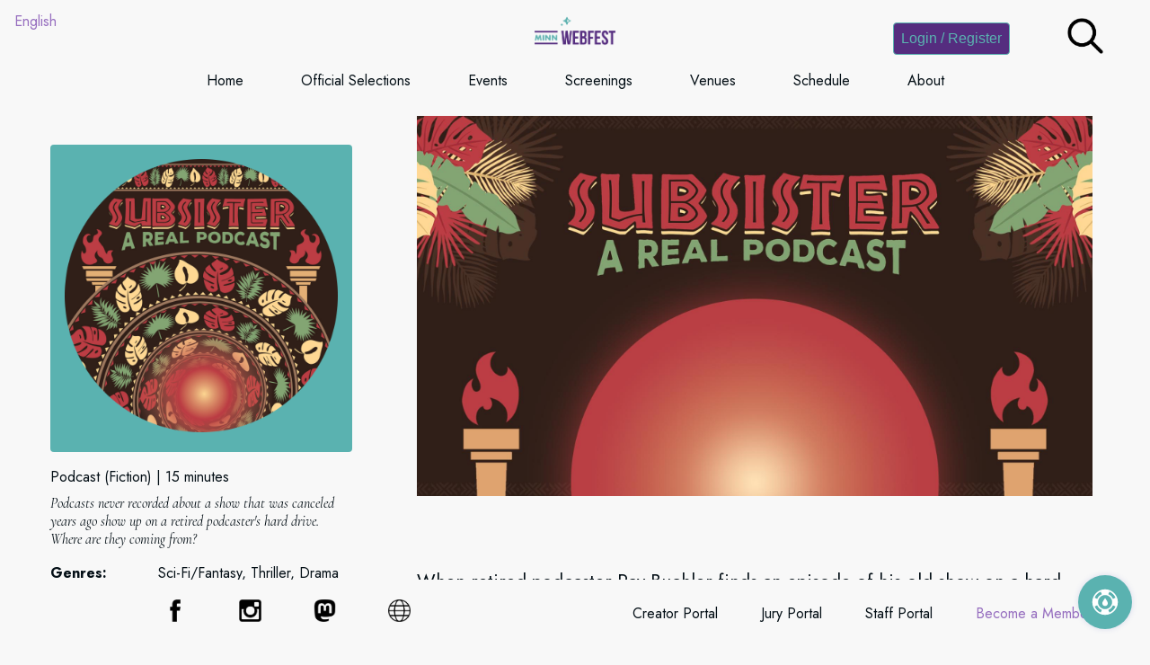

--- FILE ---
content_type: text/html
request_url: https://www.mnwebfest.com/en/2023.00/subsister-a-real-podcast
body_size: 61750
content:
<!doctype html>
<!-- BEGIN :sparqfest:snowfall pages/selection.html (c 2022-11-19) (m 2023-05-09) (2023-11-30 02:51:46.009291) -->


<html lang="en">

<head>
    <meta http-equiv="Content-type" content="text/html; charset=UTF-8" />
<meta name="viewport" content="width=device-width, user-scalable=no, initial-scale=1.0, maximum-scale=1.0, minimum-scale=1.0">
<meta http-equiv="X-UA-Compatible" content="ie=edge">
<meta name="HandHeldFriendly" content="True" />
<meta name="description" content="When retired podcaster Ray Buchler finds an episode of his old show on a hard drive, he begins investigating where these new episodes are coming from, as well as the canceled reality TV show that he u" />
<meta name="keywords" content="subsister a real podcast,Alex French,Izzy Beaman" />
<meta name="sparqfest-version" content="v2023.04.12.25" />
<title>Subsister: A Real Podcast - MN WebFest 2023</title>
<!-- BEGIN :sparqstream: headers/fonts (c 2022-03-06) (m 2022-03-06) -->
<link rel="preconnect" href="https://fonts.googleapis.com">
<link rel="preconnect" href="https://fonts.gstatic.com" crossorigin>
<!-- BEGIN :sparqstream: headers/font (c 2022-03-06) (m 2022-03-07) -->
<link href="https://fonts.googleapis.com/css2?family=Istok Web:ital,wght@0,100;0,400;0,700;1,100;1,400;1,700&display=swap" rel="stylesheet">
<!-- END :sparqstream: headers/font --><!-- BEGIN :sparqstream: headers/font (c 2022-03-06) (m 2022-03-07) -->
<link href="https://fonts.googleapis.com/css2?family=PT+Mono&display=swap" rel="stylesheet">
<!-- END :sparqstream: headers/font --><!-- BEGIN :sparqstream: headers/font (c 2022-03-06) (m 2022-03-07) -->
<link href="https://fonts.googleapis.com/css2?family=Cormorant Garamond:ital,wght@0,100;0,400;0,700;1,100;1,400;1,700&amp;display=swap" rel="stylesheet">
<!-- END :sparqstream: headers/font --><!-- BEGIN :sparqstream: headers/font (c 2022-03-06) (m 2022-03-07) -->
<link href="https://fonts.googleapis.com/css2?family=Jost:ital,wght@0,100;0,400;0,700;1,100;1,400;1,700&display=swap" rel="stylesheet">
<!-- END :sparqstream: headers/font -->
<!-- END :sparqstream: headers/fonts -->



    <!-- BEGIN :sparqfest: components/event/twitter.html (2022-08-15) -->
<meta name="twitter:domain" content="https://www.mnwebfest.org/">
<meta name="twitter:title" content="Subsister: A Real Podcast - MN WebFest 2023">
<meta name="twitter:description" content="Podcasts never recorded about a show that was canceled years ago show up on a retired podcaster&#x27;s hard drive. Where are they coming from?"/>
<!-- END :sparqfest: components/event/twitter.html -->

    <!-- BEGIN :sparqfest: components/event/og.html (2022-08-15) -->
<meta property="og:site_name" content="Minnesota WebFest"/>
<meta property="og:url" content="https://www.mnwebfest.org/">
<meta property="og:image" content="/_selections/255d15b6-8e16-4cf0-b72a-897f47883c5a/landscape/landscape_poster_url_20237905534.jpg"/>
<meta property="og:title" content="Subsister: A Real Podcast"/>
<meta property="og:description" content="Podcasts never recorded about a show that was canceled years ago show up on a retired podcaster&#x27;s hard drive. Where are they coming from?"/>
<meta property="og:type" content="video.movie" />
<meta property="og:locale" content="en"/>
<!-- END :sparqfest: components/event/og.html -->

    <link rel="canonical" href="https://www.mnwebfest.org/"/>
    <link href="https://vjs.zencdn.net/7.11.4/video-js.css" rel="stylesheet" />
    <link href="/_fest/css/themes/snowfall/core/pages/selection.css" rel="stylesheet" type="text/css">
    <link href="/_fest/css/themes/snowfall/mobile/pages/selection.css" rel="stylesheet" type="text/css">
    <link href="/_site/css/custom.css" rel="stylesheet" type="text/css">
    <script src="/_modules/mnwf/pages/snowfall/selection_page.js" type="module"></script>
    <script src="https://js.stripe.com/v3/"></script>
    <script type="application/ld+json">{"@context": "http://schema.org/", "@type": "PodcastSeries", "url": "https://www.mnwebfest.org/2023.00/subsister-a-real-podcast", "identifier": "255d15b6-8e16-4cf0-b72a-897f47883c5a", "name": "Subsister: A Real Podcast", "description": "Podcasts never recorded about a show that was canceled years ago show up on a retired podcaster's hard drive. Where are they coming from?", "thumbnailUrl": "https://www.mnwebfest.org/_selections/255d15b6-8e16-4cf0-b72a-897f47883c5a/landscape/landscape_poster_url_20237905534.jpg", "image": "https://www.mnwebfest.org/_selections/255d15b6-8e16-4cf0-b72a-897f47883c5a/landscape/landscape_poster_url_20237905534.jpg", "countryOfOrigin": "US", "inLanguage": "en", "keywords": "", "productionCompany": "Zephyrum Studios", "actor": []}</script>
</head>
<body data-festival-name="Minnesota WebFest"
data-accept-donations="True"
data-edition-id="2bf62a9b-f54c-40d7-a164-61106231e6a8"
data-edition-name="MN WebFest 2023"
data-edition-online-start-date="2023-10-02"
data-edition-online-start-time="00:00"
data-edition-online-start-timezone="America/Chicago"
data-edition-online-end-date="2023-10-09"
data-edition-online-end-time="23:59"
data-edition-online-end-timezone="America/Chicago"
data-edition-inperson-start-date="2023-10-02"
data-edition-inperson-start-time="00:00"
data-edition-inperson-start-timezone="America/Chicago"
data-edition-inperson-end-date="2023-10-05"
data-edition-inperson-end-time="23:59"
data-edition-inperson-end-timezone="America/Chicago"
data-tickets="False"
data-promote-countries="True"
data-promote-genres="True"
data-promote-languages="True"
data-promote-perspectives="True"
data-promote-themes="False"
data-theme-name=""
data-has-audience-choice="True"
data-kb-portal="public"
data-kb-category=""
data-kb-home="https://help.sparqfest.live/audience-members"
data-sell-memberships="True"
data-sparq-version="v2023.04.12.25"
data-calendar-prior-icon="/_fest/img/icons/COLOR/actions/prior-no-border.webp"
data-calendar-next-icon="/_fest/img/icons/COLOR/actions/next-no-border.webp"
data-calendar-date-icon="/_fest/img/icons/COLOR/widgets/calendar.webp"
data-calendar-time-icon="/_fest/img/icons/COLOR/widgets/clock.webp"


 data-selection-id="255d15b6-8e16-4cf0-b72a-897f47883c5a"
data-selection-title="Subsister: A Real Podcast"
data-selection-edition-id="2bf62a9b-f54c-40d7-a164-61106231e6a8"
data-selection-franchise-id=""
data-content-id="3bb4975b-9cbc-4cb7-bcea-1afbd51c108f"
data-access-url="/api/selection/255d15b6-8e16-4cf0-b72a-897f47883c5a/access"
 >
<div class="data-node">
  <div class="edition-data"
     data-edition-id="d432c57b-e3c6-487a-b441-e0bf46cf139f"
     data-current-edition="False"
     data-active-edition="False"
     data-past-edition="True"
     data-year="2017"
     data-edition-key="2017.00"
     data-edition-name="Minnesota WebFest 2017"
     data-timezone="UTC"
     data-city="Minneapolis"
     data-country="US"
     data-subdivision=""
>
</div><div class="edition-data"
     data-edition-id="ce257168-c145-48fd-9f6a-755a2d02f82b"
     data-current-edition="False"
     data-active-edition="False"
     data-past-edition="True"
     data-year="2018"
     data-edition-key="2018.00"
     data-edition-name="Minnesota WebFest 2018"
     data-timezone="UTC"
     data-city="Minneapolis"
     data-country="US"
     data-subdivision=""
>
</div><div class="edition-data"
     data-edition-id="e898ffdc-3053-45d4-856a-cb94f3b539e7"
     data-current-edition="False"
     data-active-edition="False"
     data-past-edition="True"
     data-year="2019"
     data-edition-key="2019.00"
     data-edition-name="Minnesota WebFest 2019"
     data-timezone="UTC"
     data-city="Minneapolis"
     data-country="US"
     data-subdivision=""
>
</div><div class="edition-data"
     data-edition-id="4b0da0bf-44b8-4ec0-abfd-47fc0c3dbf79"
     data-current-edition="False"
     data-active-edition="False"
     data-past-edition="True"
     data-year="2020"
     data-edition-key="2020.00"
     data-edition-name="MNWF 2020"
     data-timezone="America/Chicago"
     data-city="Minneapolis"
     data-country="US"
     data-subdivision=""
>
</div><div class="edition-data"
     data-edition-id="81793fe3-a1f1-4900-818c-2bdd5f48eb38"
     data-current-edition="False"
     data-active-edition="False"
     data-past-edition="True"
     data-year="2021"
     data-edition-key="2021.00"
     data-edition-name="MN WebFest 2021"
     data-timezone="America/Chicago"
     data-city="Minneapolis"
     data-country="US"
     data-subdivision=""
>
</div><div class="edition-data"
     data-edition-id="58fa774d-b4ac-401b-987f-49acd1f0052f"
     data-current-edition="False"
     data-active-edition="False"
     data-past-edition="True"
     data-year="2022"
     data-edition-key="2022.00"
     data-edition-name="MN WebFest 2022"
     data-timezone="America/Chicago"
     data-city="Duluth"
     data-country="US"
     data-subdivision="US_MN"
>
</div><div class="edition-data"
     data-edition-id="2bf62a9b-f54c-40d7-a164-61106231e6a8"
     data-current-edition="True"
     data-active-edition="True"
     data-past-edition="True"
     data-year="2023"
     data-edition-key="2023.00"
     data-edition-name="MN WebFest 2023"
     data-timezone="America/Chicago"
     data-city="Duluth"
     data-country="US"
     data-subdivision="US_MN"
>
</div>
</div>
<div class="data-node">
  <div class="membership-tier-data"
     data-membership-tier-id="9b3dac65-bef3-49ac-92bd-1f33781540d3"
     data-ranking="0"
     data-for-sale="False"
     data-canonical-name="general-public"
     data-name="General Public"
>
    <div class="data-tier-description">
        General Public
    </div>
    <div class="product-data" data-product-id=""></div>
    <div class="pricing-data" data-price-group-id="">
        
    </div>
</div>
<div class="membership-tier-data"
     data-membership-tier-id="d3b0580f-78e7-4f7f-8118-ad042366a965"
     data-ranking="1"
     data-for-sale="True"
     data-canonical-name="indie"
     data-name="Indie"
>
    <div class="data-tier-description">
        Indie
    </div>
    <div class="product-data" data-product-id="b505a457-8761-468a-920f-726b41cd985d"></div>
    <div class="pricing-data" data-price-group-id="caffbf41-f42c-4009-947a-4c6c7cd61af6">
        <div class="price-point-data"
     data-subscriber-level-id="9b3dac65-bef3-49ac-92bd-1f33781540d3"
     data-subscriber-level-ranking="0"
     data-currency="USD"
     data-amount="2500">
</div>
    </div>
</div>
<div class="membership-tier-data"
     data-membership-tier-id="0f234038-3124-43bc-a80d-317f38b7094b"
     data-ranking="2"
     data-for-sale="True"
     data-canonical-name="friend"
     data-name="Friend"
>
    <div class="data-tier-description">
        Friend
    </div>
    <div class="product-data" data-product-id="b3e4049d-1fe9-4786-85cb-1aa62b62dd46"></div>
    <div class="pricing-data" data-price-group-id="d833386e-bf09-46ee-9197-2c9c42896edd">
        <div class="price-point-data"
     data-subscriber-level-id="9b3dac65-bef3-49ac-92bd-1f33781540d3"
     data-subscriber-level-ranking="0"
     data-currency="USD"
     data-amount="5000">
</div>
    </div>
</div>
<div class="membership-tier-data"
     data-membership-tier-id="933039c7-e4c1-4489-9e54-ba573e4a2e2c"
     data-ranking="3"
     data-for-sale="True"
     data-canonical-name="patron"
     data-name="Patron"
>
    <div class="data-tier-description">
        Patron
    </div>
    <div class="product-data" data-product-id="68627042-2942-47f3-a00d-240118b73539"></div>
    <div class="pricing-data" data-price-group-id="a5b2f70a-a195-44fb-a683-81b152ee0aff">
        <div class="price-point-data"
     data-subscriber-level-id="9b3dac65-bef3-49ac-92bd-1f33781540d3"
     data-subscriber-level-ranking="0"
     data-currency="USD"
     data-amount="10000">
</div>
    </div>
</div>

</div>

<header>
    <!-- BEGIN :sparqfest:snowfall components/common/language.html (c 2022-11-17) (m 2022-11-17) -->

<div class="language criterion-multi-lingual">
  <span data-language-code="en" class="language-option">English</span>
</div>
<!-- END :sparqfest:snowfall components/common/language.html -->

    <div class="festival-logo">
    <a href="/en/index.html"><img src="/_etc/images/dark_logo_url_2022121162046.png" alt="Minnesota WebFest" title="Minnesota WebFest" class="logo"/></a>
</div>

    <!-- BEGIN :sparqfest:snowfall components/common/navigation.html (c 2022-11-17) (m 2022-11-17) -->

<div class="navigation">
    <!-- BEGIN :sparqfest:snowfall components/common/navigation_items.html (c 2022-11-17) (m 2022-12-04) -->

<!-- BEGIN :sparqfest: components/common/navigation_item.html (c 2022-12-04) (m 2022-12-04) -->

<!-- BEGIN :sparqfest: components/common/local_navigation_item.html (c 2022-12-04) (m 2022-12-04) -->

<a class="nav-item" href="/en/index.html" data-show-me="true">
    Home
</a>
<!-- END :sparqfest: components/common/local_navigation_item.html -->

<!-- END :sparqfest: components/common/navigation_item.html -->
<!-- BEGIN :sparqfest: components/common/navigation_item.html (c 2022-12-04) (m 2022-12-04) -->

<!-- BEGIN :sparqfest: components/common/local_navigation_item.html (c 2022-12-04) (m 2022-12-04) -->

<a class="nav-item" href="/en/selections.html" data-show-me="true">
    Official Selections
</a>
<!-- END :sparqfest: components/common/local_navigation_item.html -->

<!-- END :sparqfest: components/common/navigation_item.html -->
<!-- BEGIN :sparqfest: components/common/navigation_item.html (c 2022-12-04) (m 2022-12-04) -->

<!-- BEGIN :sparqfest: components/common/local_navigation_item.html (c 2022-12-04) (m 2022-12-04) -->

<a class="nav-item" href="/en/events.html" data-show-me="true">
    Events
</a>
<!-- END :sparqfest: components/common/local_navigation_item.html -->

<!-- END :sparqfest: components/common/navigation_item.html -->
<!-- BEGIN :sparqfest: components/common/navigation_item.html (c 2022-12-04) (m 2022-12-04) -->

<!-- BEGIN :sparqfest: components/common/local_navigation_item.html (c 2022-12-04) (m 2022-12-04) -->

<a class="nav-item" href="/en/screenings.html" data-show-me="true">
    Screenings
</a>
<!-- END :sparqfest: components/common/local_navigation_item.html -->

<!-- END :sparqfest: components/common/navigation_item.html -->
<!-- BEGIN :sparqfest: components/common/navigation_item.html (c 2022-12-04) (m 2022-12-04) -->

<!-- BEGIN :sparqfest: components/common/local_navigation_item.html (c 2022-12-04) (m 2022-12-04) -->

<a class="nav-item" href="/en/venues.html" data-show-me="true">
    Venues
</a>
<!-- END :sparqfest: components/common/local_navigation_item.html -->

<!-- END :sparqfest: components/common/navigation_item.html -->
<!-- BEGIN :sparqfest: components/common/navigation_item.html (c 2022-12-04) (m 2022-12-04) -->

<!-- BEGIN :sparqfest: components/common/local_navigation_item.html (c 2022-12-04) (m 2022-12-04) -->

<a class="nav-item" href="/en/schedule.html" data-show-me="true">
    Schedule
</a>
<!-- END :sparqfest: components/common/local_navigation_item.html -->

<!-- END :sparqfest: components/common/navigation_item.html -->
<!-- BEGIN :sparqfest: components/common/navigation_item.html (c 2022-12-04) (m 2022-12-04) -->

<!-- BEGIN :sparqfest: components/common/local_navigation_item.html (c 2022-12-04) (m 2022-12-04) -->

<a class="nav-item" href="/en/about.html" data-show-me="true">
    About
</a>
<!-- END :sparqfest: components/common/local_navigation_item.html -->

<!-- END :sparqfest: components/common/navigation_item.html -->

<!-- END :sparqfest:snowfall components/common/navigation_items.html -->

</div>
<!-- END :sparqfest:snowfall components/common/navigation.html -->
    <!-- BEGIN :sparqfest:snowfall components/common/menus.html (c 2022-11-17) (m 2022-11-17) -->
<div class="menus">
  <!-- BEGIN :sparqfest:snowfall components/common/user_menu.html (c 2022-11-17) (m 2022-11-17) -->


<div class="user-menu-container nav-item">
  <div class="anonymous">
    <button id="navigation-login" class="button navbutton spq-login-button pointer">Login / Register</button>
  </div>
  <div class="authenticated">
    <div class="user-menu spq-dropdown-menu" data-dropdown-group="user-menu" data-dropdown-id="profile.menu">
      <img src="/_fest/img/icons/black/identity/avatar.png" alt="Manage Your Profile"
           class="pointer avatar replace-user-headshot"/>
      <span class="replace-user-full-name"></span>
    </div>
    <div id="profile.menu" class="dropdown-options" data-dropdown-group="user-menu">
      <div class="profile-menu-items">
        
        <div class="std-menu-item">
          <img class="std-menu-item-icon" src="/_fest/img/icons/black/identity/avatar.png"
               alt="Manage Your Profile">
          <span class="std-menu-item-text"><a
                  href="/en/profile.html">Manage Your Profile</a></span>
        </div>
        <div class="std-menu-item">
          <img class="std-menu-item-icon" src="/_fest/img/icons/black/actions/favorite-add.webp" alt="Watch List">
          <span class="std-menu-item-text"><a href="/en/watch-list.html">Watch List</a></span>
        </div>
        <!-- BEGIN :sparqfest:snowfall components/common/audience_choice_menu.html (c 2022-11-17) (m 2023-06-02) -->


<div class="std-menu-item">
  <img class="std-menu-item-icon" src="/_fest/img/icons/black/actions/vote.webp" alt="Audience Choice Voting">
  <span class="std-menu-item-text"><a href="/en/voting.html">Audience Choice Voting</a></span>
</div>
<!-- end :sparqfest:snowfall components/common/audience_choice_menu.html -->
        <div class="std-menu-item">
          <img class="std-menu-item-icon" src="/_fest/img/icons/black/identity/invitation.png"
               alt="Accept Invitation">
          <span class="std-menu-item-text"><a href="#" class="spq-accept-button">Accept Invitation</a></span>
        </div>
        <div class="std-menu-item directory-status-True">
          <img class="std-menu-item-icon" src="/_fest/img/icons/black/identity/device.png"
               alt="Register Roku / Apple TV">
          <span class="std-menu-item-text spq-register-device-button"><a
                  href="#">Register Roku / Apple TV</a></span>
        </div>
        <div class="menu-divider">
          <hr class="menu-divider" />
        </div>
        <div class="std-menu-item">
          <img class="std-menu-item-icon" src="/_fest/img/icons/black/actions/logout.png" alt="Logout">
          <span class="std-menu-item-text"><a href="#" class="spq-logout-button">Logout</a></span>
        </div>
      </div>
    </div>
  </div>
</div>
<!-- END :sparqfest:snowfall components/common/user_menu.html -->
  
<div class="search-menu nav-item">
    <a class="spq-search-action pointer" role="button" aria-label="Search" tabindex="0">
        <img src="/_fest/img/icons/black/actions/search.webp" class="search-icon" alt="Search" title="Search">
    </a>
</div>
  <!-- BEGIN :sparqstream:snowfall components/common/mobile_menu.html (c 2022-11-17) (m 2022-11-17) -->


<div class="mobile-menu nav-item">
    <div class="spq-dropdown-menu" data-dropdown-group="mobile-menu" data-dropdown-id="mobile.menu" tabindex="0">
        <img src="/_fest/img/icons/black/menu/mobile-menu.webp" alt="Site Menu">
    </div>
    <div id="mobile.menu" class="dropdown-options" data-dropdown-group="mobile-menu">
        <!-- BEGIN :sparqfest:snowfall components/common/navigation_items.html (c 2022-11-17) (m 2022-12-04) -->

<!-- BEGIN :sparqfest: components/common/navigation_item.html (c 2022-12-04) (m 2022-12-04) -->

<!-- BEGIN :sparqfest: components/common/local_navigation_item.html (c 2022-12-04) (m 2022-12-04) -->

<a class="nav-item" href="/en/index.html" data-show-me="true">
    Home
</a>
<!-- END :sparqfest: components/common/local_navigation_item.html -->

<!-- END :sparqfest: components/common/navigation_item.html -->
<!-- BEGIN :sparqfest: components/common/navigation_item.html (c 2022-12-04) (m 2022-12-04) -->

<!-- BEGIN :sparqfest: components/common/local_navigation_item.html (c 2022-12-04) (m 2022-12-04) -->

<a class="nav-item" href="/en/selections.html" data-show-me="true">
    Official Selections
</a>
<!-- END :sparqfest: components/common/local_navigation_item.html -->

<!-- END :sparqfest: components/common/navigation_item.html -->
<!-- BEGIN :sparqfest: components/common/navigation_item.html (c 2022-12-04) (m 2022-12-04) -->

<!-- BEGIN :sparqfest: components/common/local_navigation_item.html (c 2022-12-04) (m 2022-12-04) -->

<a class="nav-item" href="/en/events.html" data-show-me="true">
    Events
</a>
<!-- END :sparqfest: components/common/local_navigation_item.html -->

<!-- END :sparqfest: components/common/navigation_item.html -->
<!-- BEGIN :sparqfest: components/common/navigation_item.html (c 2022-12-04) (m 2022-12-04) -->

<!-- BEGIN :sparqfest: components/common/local_navigation_item.html (c 2022-12-04) (m 2022-12-04) -->

<a class="nav-item" href="/en/screenings.html" data-show-me="true">
    Screenings
</a>
<!-- END :sparqfest: components/common/local_navigation_item.html -->

<!-- END :sparqfest: components/common/navigation_item.html -->
<!-- BEGIN :sparqfest: components/common/navigation_item.html (c 2022-12-04) (m 2022-12-04) -->

<!-- BEGIN :sparqfest: components/common/local_navigation_item.html (c 2022-12-04) (m 2022-12-04) -->

<a class="nav-item" href="/en/venues.html" data-show-me="true">
    Venues
</a>
<!-- END :sparqfest: components/common/local_navigation_item.html -->

<!-- END :sparqfest: components/common/navigation_item.html -->
<!-- BEGIN :sparqfest: components/common/navigation_item.html (c 2022-12-04) (m 2022-12-04) -->

<!-- BEGIN :sparqfest: components/common/local_navigation_item.html (c 2022-12-04) (m 2022-12-04) -->

<a class="nav-item" href="/en/schedule.html" data-show-me="true">
    Schedule
</a>
<!-- END :sparqfest: components/common/local_navigation_item.html -->

<!-- END :sparqfest: components/common/navigation_item.html -->
<!-- BEGIN :sparqfest: components/common/navigation_item.html (c 2022-12-04) (m 2022-12-04) -->

<!-- BEGIN :sparqfest: components/common/local_navigation_item.html (c 2022-12-04) (m 2022-12-04) -->

<a class="nav-item" href="/en/about.html" data-show-me="true">
    About
</a>
<!-- END :sparqfest: components/common/local_navigation_item.html -->

<!-- END :sparqfest: components/common/navigation_item.html -->

<!-- END :sparqfest:snowfall components/common/navigation_items.html -->

        <a class="spq-login-button anonymous nav-item">Login / Register</a>
    </div>
</div>
<!-- END :sparqstream:snowfall components/common/mobile_menu.html -->

</div>
<!-- END :sparqfest:snowfall components/common/menus.html -->
</header>
<main id="main-section">
    <div class="selection-intro">
        
        <div class="selection-overview">
    
    <div class="selection-logo">
        <img src="/_selections/255d15b6-8e16-4cf0-b72a-897f47883c5a/logo/logo_url_202379126.png" title="Subsister: A Real Podcast" alt="Subsister: A Real Podcast"/>

        <div class="logo-title">
            <h1 lang="en" dir="auto" class="native-title" itemprop="name">Subsister: A Real Podcast</h1>
        </div>
    </div>
    
    <div class="span-list category-and-duration">
        <span class="submission-category" data-category-id="5d090b48-49c7-463d-a80c-89344b809ca2">Podcast (Fiction)</span>

        <span class="formatted-duration" data-seconds="920.0">15 minutes</span>

    </div>
    <div class="logline">Podcasts never recorded about a show that was canceled years ago show up on a retired podcaster&#x27;s hard drive. Where are they coming from?</div>

    
    <div class="meta-group">
        
<div class="meta">
    <span class="meta-label">Genres:</span>
    <span class="meta-value">Sci-Fi/Fantasy, Thriller, Drama</span>
</div>

        
<div class="meta">
    <span class="meta-label">Content Warnings:</span>
    <span class="meta-value">Mild Language</span>
</div>

    </div>
</div>
        

<div class="quick-actions">
    
    <div class="quick-action favorites-action" data-selection-id="255d15b6-8e16-4cf0-b72a-897f47883c5a">
        <img src="/_fest/img/icons/black/actions/favorite-add.webp" alt="Add to Favorites"/>
        <div class="icon-caption">Add to Favorites</div>
    </div>
    <div class="quick-action spq-share-page" data-share-hashtags="" data-share-title="Subsister: A Real Podcast">
        <img src="/_fest/img/icons/black/actions/share.png" alt="Share"/>
        <div class="icon-caption">Share</div>
    </div>
    <!-- BEGIN :sparqfest: components/common/sharing.html (c 2022-11-20) (m 2022-11-20) -->

<ul class="share-menu" id="panel.sharing">
    <li class="brand-facebook">
        <a class="button spq-sharing-link" data-share-network="facebook">
            <img class="social-media-share-image" src="/_fest/img/icons/white/social/facebook.webp" alt="Facebook" />
            <span>Facebook</span>
        </a>
    </li>
    <li class="brand-mastodon">
        <a class="button spq-sharing-link" data-share-network="mastodon">
            <img class="social-media-share-image" src="/_fest/img/icons/white/social/mastodon.webp" alt="Mastodon" />
            <span>Mastodon</span>
        </a>
    </li>
    <li class="brand-twitter">
        <a class="button spq-sharing-link" data-share-network="twitter">
            <img class="social-media-share-image" src="/_fest/img/icons/white/social/twitter.webp" alt="Twitter" />
            <span>Twitter</span>
        </a>
    </li>
</ul>
<!-- END :sparqfest: components/common/sharing.html -->
</div>

        <div class="viewing-options">
    
    
    
<button type="button" class="play-selection">
    <img src="/_fest/img/icons/black/actions/play.webp" alt="Listening Options"/>
    <span class="icon-caption">Listening Options</span>
</button>

    
    
    <div class="language-info">
        
        <div class="captions-info">
              <span class="primary-language language" data-language-code="en">English</span>
        </div>
        
    </div>
</div>
        
        <div class="recognition nominee">
    <div class="laurel nominee-laurel">
    <img src="/_festival/laurel/nomination_laurel_color_202389192924.png" alt="Best Comedic Performance in a Podcast (Alex French)"/>
</div>
<div class="laurel nominee-laurel">
    <img src="/_festival/laurel/nomination_laurel_color_202389194729.png" alt="Best Drama Podcast"/>
</div>
<div class="laurel nominee-laurel">
    <img src="/_festival/laurel/nomination_laurel_color_202381021621.png" alt="Best Original Score in a Podcast"/>
</div>
<div class="laurel nominee-laurel">
    <img src="/_festival/laurel/nomination_laurel_color_20238922923.png" alt="Best Podcast Director"/>
</div>

</div>
    </div>
    <div class="selection-main">
        <div class="poster-container">
            <div class="movie-poster">
                <!-- BEGIN :sparqstream: components/common/teaser.html (c 2022-10-13) (m 2022-10-14) -->
<div class="teaser-container">
    <!-- BEGIN :sparqstream: components/common/teaser_poster.html (c 2022-10-13) (m 2022-10-13) -->
<div class="teaser-poster">
    <img src="/_selections/255d15b6-8e16-4cf0-b72a-897f47883c5a/landscape/landscape_poster_url_20237905534.jpg" alt="Subsister: A Real Podcast" title="Subsister: A Real Podcast"/>
</div>
<!-- END :sparqstream: components/common/teaser_poster.html -->

    
</div>
<!-- END :sparqstream: components/common/teaser.html -->

                <div class="mute-button">
                    <img src="/_fest/img/icons/white/media/media-mute.webp" alt="Click to Unmute"/>
                </div>
            </div>
        </div>
        <div class="selection-body">
            <div class="selection-details-container">
                <div class="selection-details">
                    <div class="synopses">
                        <div class="synopsis">When retired podcaster Ray Buchler finds an episode of his old show on a hard drive, he begins investigating where these new episodes are coming from, as well as the canceled reality TV show that he used to podcast about, Subsister. Along with his co-producer, Trisha, Ray questions former guests, analyzes his own episodes, and gets lost in a conspiracy as threats and warnings start coming from every direction. Where do the podcasts come from? What really happened on Subsister? What is real?</div>
                        
                    </div>
                    <div class="other-info">
    <div class="meta-group">
        
        
<div class="meta">
    <span class="meta-label">Perspectives:</span>
    <span class="meta-value">Latine</span>
</div>

    </div>
    <div class="meta-group">
        
<div class="meta">
    <span class="meta-label">Studio:</span>
    <span class="meta-value"><span class="searchable">Zephyrum Studios</span></span>
</div>

        
<div class="meta">
    <span class="meta-label">Producers:</span>
    <span class="meta-value"><span class="searchable">Alex French</span></span>
</div>

        
<div class="meta">
    <span class="meta-label">From:</span>
    <span class="meta-value">United States</span>
</div>

        
<div class="meta">
    <span class="meta-label">Produced In:</span>
    <span class="meta-value">United States</span>
</div>

    </div>
    <div class="meta-group">
        
        
<div class="meta">
    <span class="meta-label">Writers:</span>
    <span class="meta-value"><span class="searchable">Alex French</span></span>
</div>

        
        
        
        
        
        
        
<div class="meta">
    <span class="meta-label">Lead Actors:</span>
    <span class="meta-value"><span class="searchable">Alex French</span><span class="searchable">Izzy Beaman</span></span>
</div>

        
        
<div class="meta">
    <span class="meta-label">Composers:</span>
    <span class="meta-value"><span class="searchable">Kai Burley</span></span>
</div>

        
    </div>
</div>

                    
                    <div class="social-links">
    
    
    
    <!-- BEGIN :sparqfest: components/selection/social_link.html (c 2022-07-02) -->
<div class="social-link twitter">
    <a href="https://twitter.com/SubsisterPod" class="spq-sharing-link" data-share-network="twitter">
        <img src="/_fest/img/icons/black/social/twitter.webp" alt="twitter"/>
    </a>
</div>
<!-- END :sparqfest: components/selection/social_link.html -->

    
    
    <!-- BEGIN :sparqfest: components/selection/social_link.html (c 2022-07-02) -->
<div class="social-link web">
    <a href="https://subsisterpodcast.carrd.co" class="spq-sharing-link" data-share-network="web">
        <img src="/_fest/img/icons/black/social/web.webp" alt="web"/>
    </a>
</div>
<!-- END :sparqfest: components/selection/social_link.html -->

</div>
                    
                </div>
            </div>
        </div>
    </div>
</main>
<!-- BEGIN :sparqfest:snowfall components/common/footer.html (c 2022-11-17) (m 2022-11-17) -->


<footer>
    <div class="site-social">
        <a href="https://www.facebook.com/mnwebfest" class="social-link facebook" data-share-network="facebook">
    <img src="/_fest/img/icons/black/social/facebook.webp" alt="facebook"/>
</a>

        <a href="https://instagram.com/mnwebfest" class="social-link instagram" data-share-network="instagram">
    <img src="/_fest/img/icons/black/social/instagram.webp" alt="instagram"/>
</a>

        <a href="https://mastodon.art/@MNWebFest" class="social-link mastodon" data-share-network="mastodon">
    <img src="/_fest/img/icons/black/social/mastodon.webp" alt="mastodon"/>
</a>

        
        
        <a href="https://www.mnwebfest.org" class="social-link web" data-share-network="web">
    <img src="/_fest/img/icons/black/social/web.webp" alt="web"/>
</a>

    </div>
    <div class="user-groups">
        <a href="#" class="user-group access-creators">Creator Portal</a>
        <a href="#" class="user-group access-judges">Jury Portal</a>
        <a href="#" class="user-group access-staff">Staff Portal</a>
        <a href="/en/memberships.html" class="criterion-sells-memberships">Become a Member</a>
    </div>
</footer>
<!-- END :sparqfest:snowfall components/common/footer.html -->

<section id="cookies-section">
    <!-- BEGIN :sparqfest:snowfall components/common/cookies.html (c 2022-11-17) (m 2022-11-17) -->

<div class="cookies">
    <div class="cookie-message">
        <p>
            We use cookies to customize your experience on this website and track site usage. Please use this website only if you agree to the terms in our privacy policy.
        </p>
        <button>I Agree</button>
    </div>
    <div class="cookie-actions">
        <a href="#" class="open-cookies">Customize</a>
        <a href="/en/privacy.html">Privacy Policy</a>
    </div>
</div>
<!-- END :sparqfest:snowfall components/common/cookies.html -->


</section>
<!-- BEGIN :sparqfest: common/dialogs/common_dialogs.html (c ?) (m 2023-09-05) -->
<!-- BEGIN :festival: common/dialogs/login_dialog.html (c 2023-05-08) (m 2023-05-08) -->

<div class="sysdialog" id="dialog.login" role="alertdialog">
  <div class="dialog-body" id="dialog.login.body">
    <div class="dialog-close-sign-in">
      <a href="#" class="dialog-cancel cancel-x" role="button" aria-label="Close Dialog"></a>
    </div>
    <div class="dialog-content">
      <div class="dialog-message">
        <p id="dialog.login.message" class="headline"></p>
        <p class="intro">If you don’t have an Apple ID or Google account, click either button and follow the prompts to create a new account.</p>
      </div>
      <div class="login-options">
        <div id="login.google" class="supports-google login-button">
          <button type="button" id="login.google.button" class="supports-google">
            <img src="/_stream/img/auth/google-sign-in.png" title="Google Sign In" alt="Google Sign In"/>
          </button>
        </div>
        <div id="login.apple" class="supports-apple login-button">
          <script type="text/javascript" src="https://appleid.cdn-apple.com/appleauth/static/jsapi/appleid/1/en_US/appleid.auth.js"></script>
          <div id="appleid-signin" data-color="black" data-border="true" data-type="sign in"></div>
        </div>
      </div>
      <div class="login-dialog-message">
        <div class="login-dialog-message-center">
          <p class="headline">
            Why register?
          </p>
        </div>
        <p>
          <b>Viewers:</b> Sign in to purchase tickets and access screenings.
        </p>
        <p>
          <b>Creators:</b> Sign in to add content to your film.
        </p>
        <p>
          Authentication using your existing Google or Apple ID makes it easy for you to create an account quickly and securely. If you don't already have one, creating an account is free.
        </p>
      </div>
    </div>
    <div class="login-privacy">
      <p>
        Privacy Policy:
        <a href="https://www.sparqfest.live/privacy" target="privacy">SparqFest</a>
        
      </p>
    </div>
    <div class="dialog-buttons">
      <button type="button" id="dialog.login.ok">Close</button>
    </div>
  </div>
</div>
<!-- END :festival: common/dialogs/login_dialog.html -->

<!-- BEGIN :festival: dialogs/common_dialogs.html (c ?) (m 2023-09-05) -->
<!-- BEGIN :sparqstream: /_stream/tpl/dialogs/dialogs.html (2021-02-26) -->
<!-- BEGIN :sparqstream: _stream/dialogs/error_dialog.html (2021-02-26) -->
<div class="error-dialog sysdialog" id="dialog.error" role="alertdialog">
    <div class="dialog-body" id="dialog.error.body">
        <div class="dialog-close">
            <a href="#" class="dialog-cancel cancel-x" role="button" aria-label="Close Dialog"></a>
        </div>
        <div class="message-with-icon">
            <div class="dialog-icon warning-icon">
                <img src="/_stream/img/icons/icon-warning.svg" alt=""/>
            </div>
            <div class="dialog-message">
                <p id="dialog.error.message"></p>
            </div>
        </div>
        <div class="dialog-buttons">
            <button type="button" id="dialog.error.ok">OK</button>
        </div>
    </div>
</div>
<!-- END :sparqstream: _stream/dialogs/error_dialog.html -->


<!-- BEGIN :sparqstream: _stream/dialogs/info_dialog.html (2021-02-26) -->
<div class="info-dialog sysdialog" id="dialog.info" role="alertdialog">
    <div class="dialog-body" id="dialog.info.body">
        <h1 class="dialog-title" id="dialog.info.title"></h1>
        <div class="dialog-message">
            <p id="dialog.info.message"></p>
        </div>
        <div class="dialog-buttons">
            <button type="button" id="dialog.info.ok">OK</button>
        </div>
        <div class="row actions">
            <a href="#" class="dialog-cancel" id="dialog.info.cancel">Cancel</a>
        </div>
    </div>
</div>
<!-- END :sparqstream: _stream/dialogs/info_dialog.html -->

<!-- BEGIN :sparqstream: dialogs/help_dialog.html (2021-05-02) (2023-11-30 02:52:50.146188)-->
<div class="help-dialog sysdialog" id="dialog.help" role="alertdialog">
    <div class="dialog-body" id="dialog.help.body">
        <div class="dialog-close">
            <a href="#" class="dialog-cancel cancel-x" role="button" aria-label="Close Dialog"></a>
        </div>
        <div class="message-with-icon">
            <div class="dialog-icon">
                <img src="/_stream/img/icons/icon-help.svg" alt=""/>
            </div>
            <div class="dialog-message">
                <h1 class="help-field"></h1>
                <p id="dialog.help.message"></p>
            </div>
        </div>
    </div>
</div>
<!-- END :sparqstream: dialogs/help_dialog.html -->
<!-- BEGIN :sparqstream: _stream/dialogs/info_dialog.html (2021-02-26) -->

<div class="sysdialog" id="dialog.devreg" role="alertdialog">
    <div class="dialog-body" id="dialog.devreg.body">
        <div class="dialog-close">
            <a class="dialog-cancel cancel-x" role="button" aria-label="Close Dialog"></a>
        </div>
        <div class="dialog-message">
            <p>Enter the code below into your set top device to associate it with your account.</p>
            <p id="dialog.devreg.message" class="registration-code"></p>
        </div>
    </div>
</div>
<!-- END :sparqstream: _stream/dialogs/info_dialog.html -->

<div class="info-dialog sysdialog" id="dialog.yesno" role="alert">
    <div class="dialog-body" id="dialog.yesno.body">
        <h1 class="dialog-title" id="dialog.yesno.title"></h1>
        <div class="dialog-message">
            <p id="dialog.yesno.message"></p>
        </div>
        <div class="dialog-buttons">
            <button type="button" id="dialog.yesno.yes">Yes</button>
            <button type="button" id="dialog.yesno.no">No</button>
        </div>
    </div>
</div>


<div class="info-dialog sysdialog" id="dialog.confirm_delete" role="alert">
    <div class="dialog-body modern confirm-delete-dialog" id="dialog.confirm_delete.body">
        <div class="dialog-close">
            <a href="#" class="dialog-cancel cancel-x" role="button" aria-label="Close Dialog"></a>
        </div>
        <h1 class="dialog-title" id="dialog.confirm_delete.title"></h1>
        <div class="dialog-message">
            <p id="dialog.confirm_delete.message"></p>
        </div>
        <div class="form-field">
            <label class="label" for="dialog.confirm_delete.confirmation" style="text-transform: none">Type: delete</label>
            <input type="text" id="dialog.confirm_delete.confirmation" placeholder="Type &quot;delete&quot; to confirm deletion"/>
        </div>
        <div class="dialog-buttons">
            <button type="button" class="dialog-cancel" id="dialog.confirm_delete.cancel">Cancel</button>
            <button type="button" id="dialog.confirm_delete.delete">Delete</button>
        </div>
    </div>
</div>

<!-- BEGIN :sparqstream: _stream/dialogs/quick_dialog.html (2021-02-26) -->
<div class="quick-container" id="notifications.quick">
    <span id="notifications.quick.message" class="quick-message" role="status"></span>
</div>
<!-- END :sparqstream: _stream/dialogs/quick_dialog.html -->
<!-- END :sparqstream: /_stream/tpl/dialogs/dialogs.html -->

<!-- BEGIN :sparqfest: dialogs/invitation_dialog.html (c ?) (m 2023-09-06) -->

<div class="sysdialog" id="dialog.invitation" role="alert">
    <div class="dialog-body" id="dialog.invitation.body">
        <div class="dialog-message">
            <p id="dialog.invitation.message"></p>
        </div>
        <div class="dialog-form">
            <form action="#" method="post" id="dialog.invitation.form">
                <input type="hidden" id="dialog.invitation.code" value=""/>
                
                <div class="invitation-info">
                    <p id="dialog.invitation.invitation_description"></p>
                    <span class="dots-container  color-dots">
    <span class="dots">
        <span></span>
        <span></span>
        <span></span>
        <span></span>
    </span>
</span>
                </div>
                <p id="dialog.invitation.code_error" class="code-error error-message"></p>
                <div id="dialog.invitation.code.container" class="row code-container">
                    <input type="text" id="dialog.invitation.code1" class="single-character form-invitation" placeholder=""/>
                    <input type="text" id="dialog.invitation.code2" class="single-character form-invitation" placeholder=""/>
                    <input type="text" id="dialog.invitation.code3" class="single-character form-invitation" placeholder=""/>
                    <input type="text" id="dialog.invitation.code4" class="single-character form-invitation" placeholder=""/>
                    <input type="text" id="dialog.invitation.code5" class="single-character form-invitation" placeholder=""/>
                    <input type="text" id="dialog.invitation.code6" class="single-character form-invitation" placeholder=""/>
                </div>
                <div class="row actions">
                    <button class="form-invitation" id="dialog.invitation.submit" disabled>Accept</button>
                </div>
            </form>
        </div>
        <div class="dialog-buttons">
            <a href="#" class="dialog-cancel">Cancel</a>
        </div>
    </div>
</div>
<!-- END :sparqfest: dialogs/invitation_dialog.html -->

<!-- BEGIN :sparqstream: _stream/tpl/channel/dialogs/search_dialog.html (2021-03-18) 2023-11-30 02:52:54.344324 -->

<div class="dark-dialog" id="dialog.search" role="alertdialog">
    <div class="search-window">
        <div class="dialog-close-sign-in">
            <a href="#" class="dialog-cancel cancel-x" role="button" aria-label="Close Dialog"></a>
        </div>
        <div class="search-container">
            <div class="inline-progress-dots-container">
                <span class="progress-dots">
                    <span></span>
                    <span></span>
                    <span></span>
                    <span></span>
                </span>
            </div>
            <div class="search-input">
                <label class="search-label" for="dialog.search.input">
                    <img src="/_stream/img/icons/icon-search.svg" class="search-icon" alt="Search" title="Search"/>
                </label>
                <div class="search-field">
                    <input type="search" id="dialog.search.input" placeholder="Search our Official Selections"/>
                </div>
            </div>
        </div>
        <!-- BEGIN :sparqstream: /_stream/tpl/widgets/search_results.html (2021-02-27) -->
<div class="search-results" id="search.results">
</div>
<!-- END :sparqstream: /_stream/tpl/widgets/search_results.html -->
    </div>
</div>
<!-- END :sparqstream: _stream/tpl/channel/dialogs/franchise_dialog.html -->

<!-- BEGIN :sparqfest: dialogs/privacy_dialog.html (c 2022-03-11) (m 2022-03-11) -->

<div class="sysdialog gdpr-notice" id="dialog.privacy">
    <div class="dialog-body modern .mdt-medium-dialog" id="dialog.privacy.body">
        <div class="dialog-close">
            <a href="#" class="dialog-cancel cancel-x" role="button" aria-label="Close Dialog"></a>
        </div>
        <div class="privacy-header">
            <img src="/_img/site/festival/library/mnwf.png" alt="Minnesota WebFest" title="Minnesota WebFest"/>
        </div>
        <div class="privacy-container">
            <div class="privacy-menu">
                <div class="privacy-menu-item" data-menu-for="overview">
                    Overview
                </div>
                <div class="privacy-menu-item" data-menu-for="technology">
                    Technology
                </div>
                <div class="privacy-menu-item" data-menu-for="essential">
                    Essential Functions
                </div>
                <div class="privacy-menu-item" data-menu-for="nonessential">
                    Non-essential Functions
                </div>
            </div>
            <div class="privacy-info">
                <div class="privacy-overview privacy-section">
                    <h2>We respect your privacy</h2>
                    <p>We use various technologies to track your identity and your interaction with our content while you are on our site. Our goal is to limit the use of this kind of technology to functions that are strictly necessary for the purpose of being a festival attendee, filmmaker, judge, or presenter. You have full control over the few exceptions that are not strictly necessary.</p>
                </div>
                <div class="privacy-technology privacy-section">
                    <h2>Cookies and Local Storage</h2>
                    <p>We do not use any first-party cookies on this site, though we do use a newer technology called &quot;local storage&quot; to store information about your identity and interaction with our site on your computer. We may use a third-party cookie for analytics tracking and another for your purchases. We do not use third-party cookies for the purposes of advertising or collecting information for use by third-parties.</p>
                </div>
                <div class="privacy-essential privacy-section">
                    <h2>Use of Essential Cookies/Storage</h2>
                    <p>The primary need for our storage of data on your computer is to track your authentication status and synchronize the purchases stored on the web site, thus enabling you to access the content to which you have access. When you are not authenticated, we also use this technology to track viewing of content in verification of our right to show you that content. On your profile page, you can see the information we store about you and manage it. You do have the right to be forgotten by us, but you will lose access to any purchased content should you exercise this right.</p>
                </div>
                <div class="privacy-nonessential privacy-section">
                    <h2>Non-essential Cookies/Storage Preferences</h2>
                    <p>There are two non-essential functions: our use of Google Analytics to help us analyize usage of our web site and our automated watch list tracking. You may turn off one or both non-essential functions. We do ask that you allow these functions as they are used solely for the purposes of bettering this web site and are not used for advertising or sold tracking your beavhior for use by third-parties.</p>
                    <div class="form-field privacy-option" data-privacy-option="tracking">
                        <span class="label"><span class="label-text" data-label-for="accept_tracking">Tracking</span></span>
                        <span class="field-error" data-error-for="accept_tracking"></span>
                        <div class="value choice-values">
                            <label class="radio-button-container">Opt In
                                <input type="radio" id="dialog.privacy.accept_tracking.yes" name="dialog.privacy.accept_tracking"
                                       class="form-privacy"><span class="radio-button"></span>
                            </label>
                            <label class="radio-button-container">Opt Out
                                <input type="radio" id="dialog.privacy.accept_tracking.no" name="dialog.privacy.accept_tracking"
                                       class="form-privacy"><span class="radio-button"></span>
                            </label>
                        </div>
                    </div>
                    <div class="form-field privacy-option" data-privacy-option="watchList" data-privacy-field="wl">
                        <span class="label"><span class="label-text" data-label-for="accept_wl">Watch List</span></span>
                        <span class="field-error" data-error-for="accept_wl"></span>
                        <div class="value choice-values">
                            <label class="radio-button-container">Opt In
                                <input type="radio" id="dialog.privacy.accept_wl.yes" name="dialog.privacy.accept_wl"
                                       class="form-privacy"><span class="radio-button"></span>
                            </label>
                            <label class="radio-button-container">Opt Out
                                <input type="radio" id="dialog.privacy.accept_wl.no" name="dialog.privacy.accept_wl"
                                       class="form-privacy"><span class="radio-button"></span>
                            </label>
                        </div>
                    </div>
                </div>
            </div>
        </div>
        <div class="privacy-agreement">
            <p>Click &quot;Accept&quot; to accept this use of cookies or &quot;Reject&quot; reject all but essential cookies.</p>
            <div class="privacy-actions">
                <button type="button" id="consent-accept">Accept</button>
                <button type="button" id="consent-reject">Reject</button>
            </div>
        </div>
    </div>
</div>
<!-- END :sparqfest: dialogs/privacy_dialog.html -->

<!-- BEGIN :sparqstream: dialogs/language_dialog.html (2021-12-01) -->

<div class="sysdialog" id="dialog.language_setting" role="dialog" aria-label="Language Settings"
     aria-describedby="dialog.language_setting.description">
    <div class="dialog-body modern" id="dialog.language_setting.body">
        <div class="dialog-close">
            <a href="#" class="dialog-cancel cancel-x" role="button" aria-label="Close Dialog"></a>
        </div>
        <h2>Language Settings</h2>
        <form action="#" method="post" id="dialog.language_setting.form">
            <div class="form-description" id="dialog.language_setting.description">
                This site is available in the languages listed below. Whatever your language choice, we will present dates, monetary amounts, numbers, and other location sensitive information based on your browser settings.
            </div>
            <div class="form-field">
                <label class="label required" for="dialog.language_setting.language">
                    <span>Language Preference</span>
                </label>
                <div class="value">
                    <select class="select-site-language form-language-setting" id="dialog.language_setting.language">

                    </select>
                </div>
            </div>
            <div class="align-button-right">
                <div class="row actions">
                    <button type="submit" class="form-language-setting" id="dialog.language_setting.submit" disabled>Save</button>
                </div>
            </div>
        </form>
        <div class="dialog-buttons">
            <a href="#" id="dialog.language_setting.cancel" class="dialog-cancel" role="button">Cancel</a>
        </div>
    </div>
</div>
<!-- END :sparqstream: _fest/tpl/dialogs/language_dialog.html -->

<!-- BEGIN :sparqfest: dialogs/mastodon_dialog.html (c 2022-11-20) (m 2022-11-20) -->

<div class="sysdialog" id="dialog.mastodon" role="dialog">
    <div class="dialog-body" id="dialog.mastodon.body">
        <div class="dialog-close">
            <a href="#" class="dialog-cancel cancel-x" role="button" aria-label="Close Dialog"></a>
        </div>
        <div class="dialog-content">
            <h2>What Is Your Home Server?</h2>
            <form action="#" method="post" id="dialog.mastodon.form">
                <div class="form-field">
                    <label class="label required" for="dialog.mastodon.server">
                        <span>Mastodon Server</span>
                    </label>
                    <div class="value">
                        <input type="text" id="dialog.mastodon.server" placeholder="e.g. mastodon.social" class="form-mastodon">
                    </div>
                </div>
                <div class="dialog-buttons">
                    <a href="#" id="dialog.mastodon.abort" role="button">Cancel</a>
                    <button type="submit" class="form-mastodon" id="dialog.mastodon.submit" disabled>Continue</button>
                </div>
            </form>
        </div>
    </div>
</div>
<!-- END :sparqfest: dialogs/mastodon_dialog.html -->

<link rel="stylesheet" href="https://help.sparqfest.live/swifty.css">
<script>
  helpjuice_account_url = "https://spqf.helpjuice.com";
  helpjuice_contact_us_url =  "https://spqf.helpjuice.com/contact-us?festival=www.mnwebfest.org&portal=public&title=Subsister%3A+A+Real+Podcast";
  helpjuiceSwiftyConfig = {
    widgetPosition: 'bottomRight',
    themeColor: 'rgba(90,178,176,1.00)',
    linkColor: 'rgba(85,45,127,1)'
  };
  helpjuiceSwiftyUrlMap = {};
  onHelpjuiceInit = function(){};
</script>
<script async src="https://help.sparqfest.live/swifty.js"></script>

<!-- END :festival: dialogs/common_dialogs.html -->




<!-- BEGIN :festival: common/dialogs/spinner.html (c 2021-02-26) (m 2023-07-16) -->
<div id="spinner.container">
    
    
    <span class="dots-container big-dots white-dots">
    <span class="dots">
        <span></span>
        <span></span>
        <span></span>
        <span></span>
    </span>
</span>
    <div class="progress" id="progress.container">
        <div id="currentProgress"></div>
        <div id="progressRemaining"></div>
    </div>
</div>
<div id="spinner.message.container" class="spinner-message-container">
    <span id="spinner.message" role="status"></span>
</div>
<!-- END :festival: common/dialogs/spinner.html -->

<!-- END :sparqfest: common/dialogs/common_dialogs.html -->


<!-- BEGIN :sparqfest: dialogs/select_ticket_dialog.html (c 2022-04-18) (m 2022-08-06) -->

<div class="sysdialog" id="dialog.select_ticket" role="dialog" aria-label="Select a Ticket"  aria-describedby="dialog.select_ticket.overview">
    <div class="dialog-body modern mdt-medium-dialog" id="dialog.select_ticket.body">
        <div class="dialog-close">
            <a href="#" class="dialog-cancel cancel-x" role="button" aria-label="Close Dialog"></a>
        </div>
        <h2>Select a Ticket</h2>
        <p id="dialog.select_ticket.overview">Select any one of the tickets below to gain access to this content.</p>
        <div class="ticket-options">
            
        </div>
        <div class="dialog-buttons">
            <button type="button" class="dialog-cancel">Close</button>
        </div>
    </div>
</div>
<!-- END :sparqfest: dialogs/select_ticket_dialog.html -->

<!-- BEGIN :sparqstream: _stream/dialogs/video_player_dialog.html -->

<div class="fullscreen-video" id="dialog.player" role="alert">
    <div class="video" id="dialog.player.body">
        <div class="fullscreen-top">
            <h2 class="live-stream-title" id="dialog.player.player.title"></h2>
            <div class="fullscreen-video-close">
                <a href="#" class="dialog-cancel cancel-x" role="button" aria-label="Close Dialog"></a>
            </div>
        </div>
        <div class="fullscreen-main">
            <div class="player-check embedded-player">
                <div class="playerContainer" id="dialog.player.player.container">
                    <div class="video-wrapper">
                        <video class="video-js vjs-big-play-centered vjs-fill" controls autoplay preload="auto" id="dialog.player.player"></video>
                    </div>
                </div>
            </div>
        </div>
    </div>
</div>
<script src="https://vjs.zencdn.net/7.11.4/video.min.js"></script>
<!-- END :sparqstream: _stream/dialogs/video_player_dialog.html -->
<!-- BEGIN :sparqfest: dialogs/screening_options_dialog.html (c 2022-08-06) (m 2022-10-13) -->

<div class="sysdialog" id="dialog.screening_options" role="dialog" aria-label="Select a Ticket"  aria-describedby="dialog.screening_options.overview">
    <!-- mdt-medium-dialog is for backwards compat -->
    <div class="dialog-body medium-dialog mdt-medium-dialog" id="dialog.screening_options.body">
        <div class="dialog-close">
            <a href="#" class="dialog-cancel cancel-x" role="button" aria-label="Close Dialog"></a>
        </div>
        <h2>Screening Options</h2>
        <div class="dialog-content">
            <p class="only-on-demand">
                This content is available only for on-demand access.
            </p>
            <p class="no-options">
                This selection has not yet been programmed into the festival. Check back here for dates and venues as well as online options.
            </p>
            <div class="screening-groups">
                
                
<div class="screening-group">
    <h3>Online</h3>
    
<div class="screening-option" data-screening-url="_events/screening_block/2023.00/horror-and-thriller-podcasts-1.html">
    <h4>Horror and Thriller Podcasts #1</h4>
    <div class="screening-times">
        <div class="meta">
            <span class="meta-label">Available:</span>
            <span class="meta-value"><!-- BEGIN :sparqstream: _stream/tpl/widgets/datetime.html (2021-02-27) -->
<span class="datetime" data-date="2023-10-02" data-time="00:00" data-tz="America/Chicago" data-event-context="">Oct 02, 2023 05:00</span>
<!-- END :sparqstream: _stream/tpl/widgets/datetime.html --></span>
        </div>
        <div class="meta">
            <span class="meta-label">Until:</span>
            <span class="meta-value"><!-- BEGIN :sparqstream: _stream/tpl/widgets/datetime.html (2021-02-27) -->
<span class="datetime" data-date="2023-10-09" data-time="23:59" data-tz="America/Chicago" data-event-context="">Oct 10, 2023 04:59</span>
<!-- END :sparqstream: _stream/tpl/widgets/datetime.html --></span>
        </div>
    </div>
    <p>This block presents projects from our horror and thriller podcast selections,</p>
</div>
<div class="screening-option" data-screening-url="_events/screening_block/2023.00/sci-fi-fantasy-podcasts-1.html">
    <h4>Sci-Fi/Fantasy Podcasts #1</h4>
    <div class="screening-times">
        <div class="meta">
            <span class="meta-label">Available:</span>
            <span class="meta-value"><!-- BEGIN :sparqstream: _stream/tpl/widgets/datetime.html (2021-02-27) -->
<span class="datetime" data-date="2023-10-02" data-time="00:00" data-tz="America/Chicago" data-event-context="">Oct 02, 2023 05:00</span>
<!-- END :sparqstream: _stream/tpl/widgets/datetime.html --></span>
        </div>
        <div class="meta">
            <span class="meta-label">Until:</span>
            <span class="meta-value"><!-- BEGIN :sparqstream: _stream/tpl/widgets/datetime.html (2021-02-27) -->
<span class="datetime" data-date="2023-10-09" data-time="23:59" data-tz="America/Chicago" data-event-context="">Oct 10, 2023 04:59</span>
<!-- END :sparqstream: _stream/tpl/widgets/datetime.html --></span>
        </div>
    </div>
    <p>The block contains our podcast selections in the sci-fi and fantasy genres.</p>
</div>
<div class="screening-option" data-screening-url="_events/screening_block/2023.00/dramatic-podcasts-1.html">
    <h4>Dramatic Podcasts #1</h4>
    <div class="screening-times">
        <div class="meta">
            <span class="meta-label">Available:</span>
            <span class="meta-value"><!-- BEGIN :sparqstream: _stream/tpl/widgets/datetime.html (2021-02-27) -->
<span class="datetime" data-date="2023-10-02" data-time="00:00" data-tz="America/Chicago" data-event-context="">Oct 02, 2023 05:00</span>
<!-- END :sparqstream: _stream/tpl/widgets/datetime.html --></span>
        </div>
        <div class="meta">
            <span class="meta-label">Until:</span>
            <span class="meta-value"><!-- BEGIN :sparqstream: _stream/tpl/widgets/datetime.html (2021-02-27) -->
<span class="datetime" data-date="2023-10-09" data-time="23:59" data-tz="America/Chicago" data-event-context="">Oct 10, 2023 04:59</span>
<!-- END :sparqstream: _stream/tpl/widgets/datetime.html --></span>
        </div>
    </div>
    <p>In this block, we have placed a number of our dramatic podcasts for you to listen to.</p>
</div>
</div>
            </div>
            <div class="ondemand-option">
                
                
                <span class="dots-container little-dots color-dots">
    <span class="dots">
        <span></span>
        <span></span>
        <span></span>
        <span></span>
    </span>
</span>
                <button id="dialog.screening_options.ondemand">On Demand</button>
                <p class="no-on-demand">No on-demand viewing option is currently available for you.</p>
            </div>
        </div>
        <div class="dialog-buttons">
            <button type="button" class="dialog-cancel">Close</button>
        </div>
    </div>
</div>
<!-- END :sparqfest: dialogs/screening_options_dialog.html  -->

</body>
</html>
<!-- END :sparqfest:snowfall pages/selection.html -->


--- FILE ---
content_type: text/html
request_url: https://www.mnwebfest.org/en/2023.00/subsister-a-real-podcast
body_size: 61728
content:
<!doctype html>
<!-- BEGIN :sparqfest:snowfall pages/selection.html (c 2022-11-19) (m 2023-05-09) (2023-11-30 02:51:46.009291) -->


<html lang="en">

<head>
    <meta http-equiv="Content-type" content="text/html; charset=UTF-8" />
<meta name="viewport" content="width=device-width, user-scalable=no, initial-scale=1.0, maximum-scale=1.0, minimum-scale=1.0">
<meta http-equiv="X-UA-Compatible" content="ie=edge">
<meta name="HandHeldFriendly" content="True" />
<meta name="description" content="When retired podcaster Ray Buchler finds an episode of his old show on a hard drive, he begins investigating where these new episodes are coming from, as well as the canceled reality TV show that he u" />
<meta name="keywords" content="subsister a real podcast,Alex French,Izzy Beaman" />
<meta name="sparqfest-version" content="v2023.04.12.25" />
<title>Subsister: A Real Podcast - MN WebFest 2023</title>
<!-- BEGIN :sparqstream: headers/fonts (c 2022-03-06) (m 2022-03-06) -->
<link rel="preconnect" href="https://fonts.googleapis.com">
<link rel="preconnect" href="https://fonts.gstatic.com" crossorigin>
<!-- BEGIN :sparqstream: headers/font (c 2022-03-06) (m 2022-03-07) -->
<link href="https://fonts.googleapis.com/css2?family=Istok Web:ital,wght@0,100;0,400;0,700;1,100;1,400;1,700&display=swap" rel="stylesheet">
<!-- END :sparqstream: headers/font --><!-- BEGIN :sparqstream: headers/font (c 2022-03-06) (m 2022-03-07) -->
<link href="https://fonts.googleapis.com/css2?family=PT+Mono&display=swap" rel="stylesheet">
<!-- END :sparqstream: headers/font --><!-- BEGIN :sparqstream: headers/font (c 2022-03-06) (m 2022-03-07) -->
<link href="https://fonts.googleapis.com/css2?family=Cormorant Garamond:ital,wght@0,100;0,400;0,700;1,100;1,400;1,700&amp;display=swap" rel="stylesheet">
<!-- END :sparqstream: headers/font --><!-- BEGIN :sparqstream: headers/font (c 2022-03-06) (m 2022-03-07) -->
<link href="https://fonts.googleapis.com/css2?family=Jost:ital,wght@0,100;0,400;0,700;1,100;1,400;1,700&display=swap" rel="stylesheet">
<!-- END :sparqstream: headers/font -->
<!-- END :sparqstream: headers/fonts -->



    <!-- BEGIN :sparqfest: components/event/twitter.html (2022-08-15) -->
<meta name="twitter:domain" content="https://www.mnwebfest.org/">
<meta name="twitter:title" content="Subsister: A Real Podcast - MN WebFest 2023">
<meta name="twitter:description" content="Podcasts never recorded about a show that was canceled years ago show up on a retired podcaster&#x27;s hard drive. Where are they coming from?"/>
<!-- END :sparqfest: components/event/twitter.html -->

    <!-- BEGIN :sparqfest: components/event/og.html (2022-08-15) -->
<meta property="og:site_name" content="Minnesota WebFest"/>
<meta property="og:url" content="https://www.mnwebfest.org/">
<meta property="og:image" content="/_selections/255d15b6-8e16-4cf0-b72a-897f47883c5a/landscape/landscape_poster_url_20237905534.jpg"/>
<meta property="og:title" content="Subsister: A Real Podcast"/>
<meta property="og:description" content="Podcasts never recorded about a show that was canceled years ago show up on a retired podcaster&#x27;s hard drive. Where are they coming from?"/>
<meta property="og:type" content="video.movie" />
<meta property="og:locale" content="en"/>
<!-- END :sparqfest: components/event/og.html -->

    <link rel="canonical" href="https://www.mnwebfest.org/"/>
    <link href="https://vjs.zencdn.net/7.11.4/video-js.css" rel="stylesheet" />
    <link href="/_fest/css/themes/snowfall/core/pages/selection.css" rel="stylesheet" type="text/css">
    <link href="/_fest/css/themes/snowfall/mobile/pages/selection.css" rel="stylesheet" type="text/css">
    <link href="/_site/css/custom.css" rel="stylesheet" type="text/css">
    <script src="/_modules/mnwf/pages/snowfall/selection_page.js" type="module"></script>
    <script src="https://js.stripe.com/v3/"></script>
    <script type="application/ld+json">{"@context": "http://schema.org/", "@type": "PodcastSeries", "url": "https://www.mnwebfest.org/2023.00/subsister-a-real-podcast", "identifier": "255d15b6-8e16-4cf0-b72a-897f47883c5a", "name": "Subsister: A Real Podcast", "description": "Podcasts never recorded about a show that was canceled years ago show up on a retired podcaster's hard drive. Where are they coming from?", "thumbnailUrl": "https://www.mnwebfest.org/_selections/255d15b6-8e16-4cf0-b72a-897f47883c5a/landscape/landscape_poster_url_20237905534.jpg", "image": "https://www.mnwebfest.org/_selections/255d15b6-8e16-4cf0-b72a-897f47883c5a/landscape/landscape_poster_url_20237905534.jpg", "countryOfOrigin": "US", "inLanguage": "en", "keywords": "", "productionCompany": "Zephyrum Studios", "actor": []}</script>
</head>
<body data-festival-name="Minnesota WebFest"
data-accept-donations="True"
data-edition-id="2bf62a9b-f54c-40d7-a164-61106231e6a8"
data-edition-name="MN WebFest 2023"
data-edition-online-start-date="2023-10-02"
data-edition-online-start-time="00:00"
data-edition-online-start-timezone="America/Chicago"
data-edition-online-end-date="2023-10-09"
data-edition-online-end-time="23:59"
data-edition-online-end-timezone="America/Chicago"
data-edition-inperson-start-date="2023-10-02"
data-edition-inperson-start-time="00:00"
data-edition-inperson-start-timezone="America/Chicago"
data-edition-inperson-end-date="2023-10-05"
data-edition-inperson-end-time="23:59"
data-edition-inperson-end-timezone="America/Chicago"
data-tickets="False"
data-promote-countries="True"
data-promote-genres="True"
data-promote-languages="True"
data-promote-perspectives="True"
data-promote-themes="False"
data-theme-name=""
data-has-audience-choice="True"
data-kb-portal="public"
data-kb-category=""
data-kb-home="https://help.sparqfest.live/audience-members"
data-sell-memberships="True"
data-sparq-version="v2023.04.12.25"
data-calendar-prior-icon="/_fest/img/icons/COLOR/actions/prior-no-border.webp"
data-calendar-next-icon="/_fest/img/icons/COLOR/actions/next-no-border.webp"
data-calendar-date-icon="/_fest/img/icons/COLOR/widgets/calendar.webp"
data-calendar-time-icon="/_fest/img/icons/COLOR/widgets/clock.webp"


 data-selection-id="255d15b6-8e16-4cf0-b72a-897f47883c5a"
data-selection-title="Subsister: A Real Podcast"
data-selection-edition-id="2bf62a9b-f54c-40d7-a164-61106231e6a8"
data-selection-franchise-id=""
data-content-id="3bb4975b-9cbc-4cb7-bcea-1afbd51c108f"
data-access-url="/api/selection/255d15b6-8e16-4cf0-b72a-897f47883c5a/access"
 >
<div class="data-node">
  <div class="edition-data"
     data-edition-id="d432c57b-e3c6-487a-b441-e0bf46cf139f"
     data-current-edition="False"
     data-active-edition="False"
     data-past-edition="True"
     data-year="2017"
     data-edition-key="2017.00"
     data-edition-name="Minnesota WebFest 2017"
     data-timezone="UTC"
     data-city="Minneapolis"
     data-country="US"
     data-subdivision=""
>
</div><div class="edition-data"
     data-edition-id="ce257168-c145-48fd-9f6a-755a2d02f82b"
     data-current-edition="False"
     data-active-edition="False"
     data-past-edition="True"
     data-year="2018"
     data-edition-key="2018.00"
     data-edition-name="Minnesota WebFest 2018"
     data-timezone="UTC"
     data-city="Minneapolis"
     data-country="US"
     data-subdivision=""
>
</div><div class="edition-data"
     data-edition-id="e898ffdc-3053-45d4-856a-cb94f3b539e7"
     data-current-edition="False"
     data-active-edition="False"
     data-past-edition="True"
     data-year="2019"
     data-edition-key="2019.00"
     data-edition-name="Minnesota WebFest 2019"
     data-timezone="UTC"
     data-city="Minneapolis"
     data-country="US"
     data-subdivision=""
>
</div><div class="edition-data"
     data-edition-id="4b0da0bf-44b8-4ec0-abfd-47fc0c3dbf79"
     data-current-edition="False"
     data-active-edition="False"
     data-past-edition="True"
     data-year="2020"
     data-edition-key="2020.00"
     data-edition-name="MNWF 2020"
     data-timezone="America/Chicago"
     data-city="Minneapolis"
     data-country="US"
     data-subdivision=""
>
</div><div class="edition-data"
     data-edition-id="81793fe3-a1f1-4900-818c-2bdd5f48eb38"
     data-current-edition="False"
     data-active-edition="False"
     data-past-edition="True"
     data-year="2021"
     data-edition-key="2021.00"
     data-edition-name="MN WebFest 2021"
     data-timezone="America/Chicago"
     data-city="Minneapolis"
     data-country="US"
     data-subdivision=""
>
</div><div class="edition-data"
     data-edition-id="58fa774d-b4ac-401b-987f-49acd1f0052f"
     data-current-edition="False"
     data-active-edition="False"
     data-past-edition="True"
     data-year="2022"
     data-edition-key="2022.00"
     data-edition-name="MN WebFest 2022"
     data-timezone="America/Chicago"
     data-city="Duluth"
     data-country="US"
     data-subdivision="US_MN"
>
</div><div class="edition-data"
     data-edition-id="2bf62a9b-f54c-40d7-a164-61106231e6a8"
     data-current-edition="True"
     data-active-edition="True"
     data-past-edition="True"
     data-year="2023"
     data-edition-key="2023.00"
     data-edition-name="MN WebFest 2023"
     data-timezone="America/Chicago"
     data-city="Duluth"
     data-country="US"
     data-subdivision="US_MN"
>
</div>
</div>
<div class="data-node">
  <div class="membership-tier-data"
     data-membership-tier-id="9b3dac65-bef3-49ac-92bd-1f33781540d3"
     data-ranking="0"
     data-for-sale="False"
     data-canonical-name="general-public"
     data-name="General Public"
>
    <div class="data-tier-description">
        General Public
    </div>
    <div class="product-data" data-product-id=""></div>
    <div class="pricing-data" data-price-group-id="">
        
    </div>
</div>
<div class="membership-tier-data"
     data-membership-tier-id="d3b0580f-78e7-4f7f-8118-ad042366a965"
     data-ranking="1"
     data-for-sale="True"
     data-canonical-name="indie"
     data-name="Indie"
>
    <div class="data-tier-description">
        Indie
    </div>
    <div class="product-data" data-product-id="b505a457-8761-468a-920f-726b41cd985d"></div>
    <div class="pricing-data" data-price-group-id="caffbf41-f42c-4009-947a-4c6c7cd61af6">
        <div class="price-point-data"
     data-subscriber-level-id="9b3dac65-bef3-49ac-92bd-1f33781540d3"
     data-subscriber-level-ranking="0"
     data-currency="USD"
     data-amount="2500">
</div>
    </div>
</div>
<div class="membership-tier-data"
     data-membership-tier-id="0f234038-3124-43bc-a80d-317f38b7094b"
     data-ranking="2"
     data-for-sale="True"
     data-canonical-name="friend"
     data-name="Friend"
>
    <div class="data-tier-description">
        Friend
    </div>
    <div class="product-data" data-product-id="b3e4049d-1fe9-4786-85cb-1aa62b62dd46"></div>
    <div class="pricing-data" data-price-group-id="d833386e-bf09-46ee-9197-2c9c42896edd">
        <div class="price-point-data"
     data-subscriber-level-id="9b3dac65-bef3-49ac-92bd-1f33781540d3"
     data-subscriber-level-ranking="0"
     data-currency="USD"
     data-amount="5000">
</div>
    </div>
</div>
<div class="membership-tier-data"
     data-membership-tier-id="933039c7-e4c1-4489-9e54-ba573e4a2e2c"
     data-ranking="3"
     data-for-sale="True"
     data-canonical-name="patron"
     data-name="Patron"
>
    <div class="data-tier-description">
        Patron
    </div>
    <div class="product-data" data-product-id="68627042-2942-47f3-a00d-240118b73539"></div>
    <div class="pricing-data" data-price-group-id="a5b2f70a-a195-44fb-a683-81b152ee0aff">
        <div class="price-point-data"
     data-subscriber-level-id="9b3dac65-bef3-49ac-92bd-1f33781540d3"
     data-subscriber-level-ranking="0"
     data-currency="USD"
     data-amount="10000">
</div>
    </div>
</div>

</div>

<header>
    <!-- BEGIN :sparqfest:snowfall components/common/language.html (c 2022-11-17) (m 2022-11-17) -->

<div class="language criterion-multi-lingual">
  <span data-language-code="en" class="language-option">English</span>
</div>
<!-- END :sparqfest:snowfall components/common/language.html -->

    <div class="festival-logo">
    <a href="/en/index.html"><img src="/_etc/images/dark_logo_url_2022121162046.png" alt="Minnesota WebFest" title="Minnesota WebFest" class="logo"/></a>
</div>

    <!-- BEGIN :sparqfest:snowfall components/common/navigation.html (c 2022-11-17) (m 2022-11-17) -->

<div class="navigation">
    <!-- BEGIN :sparqfest:snowfall components/common/navigation_items.html (c 2022-11-17) (m 2022-12-04) -->

<!-- BEGIN :sparqfest: components/common/navigation_item.html (c 2022-12-04) (m 2022-12-04) -->

<!-- BEGIN :sparqfest: components/common/local_navigation_item.html (c 2022-12-04) (m 2022-12-04) -->

<a class="nav-item" href="/en/index.html" data-show-me="true">
    Home
</a>
<!-- END :sparqfest: components/common/local_navigation_item.html -->

<!-- END :sparqfest: components/common/navigation_item.html -->
<!-- BEGIN :sparqfest: components/common/navigation_item.html (c 2022-12-04) (m 2022-12-04) -->

<!-- BEGIN :sparqfest: components/common/local_navigation_item.html (c 2022-12-04) (m 2022-12-04) -->

<a class="nav-item" href="/en/selections.html" data-show-me="true">
    Official Selections
</a>
<!-- END :sparqfest: components/common/local_navigation_item.html -->

<!-- END :sparqfest: components/common/navigation_item.html -->
<!-- BEGIN :sparqfest: components/common/navigation_item.html (c 2022-12-04) (m 2022-12-04) -->

<!-- BEGIN :sparqfest: components/common/local_navigation_item.html (c 2022-12-04) (m 2022-12-04) -->

<a class="nav-item" href="/en/events.html" data-show-me="true">
    Events
</a>
<!-- END :sparqfest: components/common/local_navigation_item.html -->

<!-- END :sparqfest: components/common/navigation_item.html -->
<!-- BEGIN :sparqfest: components/common/navigation_item.html (c 2022-12-04) (m 2022-12-04) -->

<!-- BEGIN :sparqfest: components/common/local_navigation_item.html (c 2022-12-04) (m 2022-12-04) -->

<a class="nav-item" href="/en/screenings.html" data-show-me="true">
    Screenings
</a>
<!-- END :sparqfest: components/common/local_navigation_item.html -->

<!-- END :sparqfest: components/common/navigation_item.html -->
<!-- BEGIN :sparqfest: components/common/navigation_item.html (c 2022-12-04) (m 2022-12-04) -->

<!-- BEGIN :sparqfest: components/common/local_navigation_item.html (c 2022-12-04) (m 2022-12-04) -->

<a class="nav-item" href="/en/venues.html" data-show-me="true">
    Venues
</a>
<!-- END :sparqfest: components/common/local_navigation_item.html -->

<!-- END :sparqfest: components/common/navigation_item.html -->
<!-- BEGIN :sparqfest: components/common/navigation_item.html (c 2022-12-04) (m 2022-12-04) -->

<!-- BEGIN :sparqfest: components/common/local_navigation_item.html (c 2022-12-04) (m 2022-12-04) -->

<a class="nav-item" href="/en/schedule.html" data-show-me="true">
    Schedule
</a>
<!-- END :sparqfest: components/common/local_navigation_item.html -->

<!-- END :sparqfest: components/common/navigation_item.html -->
<!-- BEGIN :sparqfest: components/common/navigation_item.html (c 2022-12-04) (m 2022-12-04) -->

<!-- BEGIN :sparqfest: components/common/local_navigation_item.html (c 2022-12-04) (m 2022-12-04) -->

<a class="nav-item" href="/en/about.html" data-show-me="true">
    About
</a>
<!-- END :sparqfest: components/common/local_navigation_item.html -->

<!-- END :sparqfest: components/common/navigation_item.html -->

<!-- END :sparqfest:snowfall components/common/navigation_items.html -->

</div>
<!-- END :sparqfest:snowfall components/common/navigation.html -->
    <!-- BEGIN :sparqfest:snowfall components/common/menus.html (c 2022-11-17) (m 2022-11-17) -->
<div class="menus">
  <!-- BEGIN :sparqfest:snowfall components/common/user_menu.html (c 2022-11-17) (m 2022-11-17) -->


<div class="user-menu-container nav-item">
  <div class="anonymous">
    <button id="navigation-login" class="button navbutton spq-login-button pointer">Login / Register</button>
  </div>
  <div class="authenticated">
    <div class="user-menu spq-dropdown-menu" data-dropdown-group="user-menu" data-dropdown-id="profile.menu">
      <img src="/_fest/img/icons/black/identity/avatar.png" alt="Manage Your Profile"
           class="pointer avatar replace-user-headshot"/>
      <span class="replace-user-full-name"></span>
    </div>
    <div id="profile.menu" class="dropdown-options" data-dropdown-group="user-menu">
      <div class="profile-menu-items">
        
        <div class="std-menu-item">
          <img class="std-menu-item-icon" src="/_fest/img/icons/black/identity/avatar.png"
               alt="Manage Your Profile">
          <span class="std-menu-item-text"><a
                  href="/en/profile.html">Manage Your Profile</a></span>
        </div>
        <div class="std-menu-item">
          <img class="std-menu-item-icon" src="/_fest/img/icons/black/actions/favorite-add.webp" alt="Watch List">
          <span class="std-menu-item-text"><a href="/en/watch-list.html">Watch List</a></span>
        </div>
        <!-- BEGIN :sparqfest:snowfall components/common/audience_choice_menu.html (c 2022-11-17) (m 2023-06-02) -->


<div class="std-menu-item">
  <img class="std-menu-item-icon" src="/_fest/img/icons/black/actions/vote.webp" alt="Audience Choice Voting">
  <span class="std-menu-item-text"><a href="/en/voting.html">Audience Choice Voting</a></span>
</div>
<!-- end :sparqfest:snowfall components/common/audience_choice_menu.html -->
        <div class="std-menu-item">
          <img class="std-menu-item-icon" src="/_fest/img/icons/black/identity/invitation.png"
               alt="Accept Invitation">
          <span class="std-menu-item-text"><a href="#" class="spq-accept-button">Accept Invitation</a></span>
        </div>
        <div class="std-menu-item directory-status-True">
          <img class="std-menu-item-icon" src="/_fest/img/icons/black/identity/device.png"
               alt="Register Roku / Apple TV">
          <span class="std-menu-item-text spq-register-device-button"><a
                  href="#">Register Roku / Apple TV</a></span>
        </div>
        <div class="menu-divider">
          <hr class="menu-divider" />
        </div>
        <div class="std-menu-item">
          <img class="std-menu-item-icon" src="/_fest/img/icons/black/actions/logout.png" alt="Logout">
          <span class="std-menu-item-text"><a href="#" class="spq-logout-button">Logout</a></span>
        </div>
      </div>
    </div>
  </div>
</div>
<!-- END :sparqfest:snowfall components/common/user_menu.html -->
  
<div class="search-menu nav-item">
    <a class="spq-search-action pointer" role="button" aria-label="Search" tabindex="0">
        <img src="/_fest/img/icons/black/actions/search.webp" class="search-icon" alt="Search" title="Search">
    </a>
</div>
  <!-- BEGIN :sparqstream:snowfall components/common/mobile_menu.html (c 2022-11-17) (m 2022-11-17) -->


<div class="mobile-menu nav-item">
    <div class="spq-dropdown-menu" data-dropdown-group="mobile-menu" data-dropdown-id="mobile.menu" tabindex="0">
        <img src="/_fest/img/icons/black/menu/mobile-menu.webp" alt="Site Menu">
    </div>
    <div id="mobile.menu" class="dropdown-options" data-dropdown-group="mobile-menu">
        <!-- BEGIN :sparqfest:snowfall components/common/navigation_items.html (c 2022-11-17) (m 2022-12-04) -->

<!-- BEGIN :sparqfest: components/common/navigation_item.html (c 2022-12-04) (m 2022-12-04) -->

<!-- BEGIN :sparqfest: components/common/local_navigation_item.html (c 2022-12-04) (m 2022-12-04) -->

<a class="nav-item" href="/en/index.html" data-show-me="true">
    Home
</a>
<!-- END :sparqfest: components/common/local_navigation_item.html -->

<!-- END :sparqfest: components/common/navigation_item.html -->
<!-- BEGIN :sparqfest: components/common/navigation_item.html (c 2022-12-04) (m 2022-12-04) -->

<!-- BEGIN :sparqfest: components/common/local_navigation_item.html (c 2022-12-04) (m 2022-12-04) -->

<a class="nav-item" href="/en/selections.html" data-show-me="true">
    Official Selections
</a>
<!-- END :sparqfest: components/common/local_navigation_item.html -->

<!-- END :sparqfest: components/common/navigation_item.html -->
<!-- BEGIN :sparqfest: components/common/navigation_item.html (c 2022-12-04) (m 2022-12-04) -->

<!-- BEGIN :sparqfest: components/common/local_navigation_item.html (c 2022-12-04) (m 2022-12-04) -->

<a class="nav-item" href="/en/events.html" data-show-me="true">
    Events
</a>
<!-- END :sparqfest: components/common/local_navigation_item.html -->

<!-- END :sparqfest: components/common/navigation_item.html -->
<!-- BEGIN :sparqfest: components/common/navigation_item.html (c 2022-12-04) (m 2022-12-04) -->

<!-- BEGIN :sparqfest: components/common/local_navigation_item.html (c 2022-12-04) (m 2022-12-04) -->

<a class="nav-item" href="/en/screenings.html" data-show-me="true">
    Screenings
</a>
<!-- END :sparqfest: components/common/local_navigation_item.html -->

<!-- END :sparqfest: components/common/navigation_item.html -->
<!-- BEGIN :sparqfest: components/common/navigation_item.html (c 2022-12-04) (m 2022-12-04) -->

<!-- BEGIN :sparqfest: components/common/local_navigation_item.html (c 2022-12-04) (m 2022-12-04) -->

<a class="nav-item" href="/en/venues.html" data-show-me="true">
    Venues
</a>
<!-- END :sparqfest: components/common/local_navigation_item.html -->

<!-- END :sparqfest: components/common/navigation_item.html -->
<!-- BEGIN :sparqfest: components/common/navigation_item.html (c 2022-12-04) (m 2022-12-04) -->

<!-- BEGIN :sparqfest: components/common/local_navigation_item.html (c 2022-12-04) (m 2022-12-04) -->

<a class="nav-item" href="/en/schedule.html" data-show-me="true">
    Schedule
</a>
<!-- END :sparqfest: components/common/local_navigation_item.html -->

<!-- END :sparqfest: components/common/navigation_item.html -->
<!-- BEGIN :sparqfest: components/common/navigation_item.html (c 2022-12-04) (m 2022-12-04) -->

<!-- BEGIN :sparqfest: components/common/local_navigation_item.html (c 2022-12-04) (m 2022-12-04) -->

<a class="nav-item" href="/en/about.html" data-show-me="true">
    About
</a>
<!-- END :sparqfest: components/common/local_navigation_item.html -->

<!-- END :sparqfest: components/common/navigation_item.html -->

<!-- END :sparqfest:snowfall components/common/navigation_items.html -->

        <a class="spq-login-button anonymous nav-item">Login / Register</a>
    </div>
</div>
<!-- END :sparqstream:snowfall components/common/mobile_menu.html -->

</div>
<!-- END :sparqfest:snowfall components/common/menus.html -->
</header>
<main id="main-section">
    <div class="selection-intro">
        
        <div class="selection-overview">
    
    <div class="selection-logo">
        <img src="/_selections/255d15b6-8e16-4cf0-b72a-897f47883c5a/logo/logo_url_202379126.png" title="Subsister: A Real Podcast" alt="Subsister: A Real Podcast"/>

        <div class="logo-title">
            <h1 lang="en" dir="auto" class="native-title" itemprop="name">Subsister: A Real Podcast</h1>
        </div>
    </div>
    
    <div class="span-list category-and-duration">
        <span class="submission-category" data-category-id="5d090b48-49c7-463d-a80c-89344b809ca2">Podcast (Fiction)</span>

        <span class="formatted-duration" data-seconds="920.0">15 minutes</span>

    </div>
    <div class="logline">Podcasts never recorded about a show that was canceled years ago show up on a retired podcaster&#x27;s hard drive. Where are they coming from?</div>

    
    <div class="meta-group">
        
<div class="meta">
    <span class="meta-label">Genres:</span>
    <span class="meta-value">Sci-Fi/Fantasy, Thriller, Drama</span>
</div>

        
<div class="meta">
    <span class="meta-label">Content Warnings:</span>
    <span class="meta-value">Mild Language</span>
</div>

    </div>
</div>
        

<div class="quick-actions">
    
    <div class="quick-action favorites-action" data-selection-id="255d15b6-8e16-4cf0-b72a-897f47883c5a">
        <img src="/_fest/img/icons/black/actions/favorite-add.webp" alt="Add to Favorites"/>
        <div class="icon-caption">Add to Favorites</div>
    </div>
    <div class="quick-action spq-share-page" data-share-hashtags="" data-share-title="Subsister: A Real Podcast">
        <img src="/_fest/img/icons/black/actions/share.png" alt="Share"/>
        <div class="icon-caption">Share</div>
    </div>
    <!-- BEGIN :sparqfest: components/common/sharing.html (c 2022-11-20) (m 2022-11-20) -->

<ul class="share-menu" id="panel.sharing">
    <li class="brand-facebook">
        <a class="button spq-sharing-link" data-share-network="facebook">
            <img class="social-media-share-image" src="/_fest/img/icons/white/social/facebook.webp" alt="Facebook" />
            <span>Facebook</span>
        </a>
    </li>
    <li class="brand-mastodon">
        <a class="button spq-sharing-link" data-share-network="mastodon">
            <img class="social-media-share-image" src="/_fest/img/icons/white/social/mastodon.webp" alt="Mastodon" />
            <span>Mastodon</span>
        </a>
    </li>
    <li class="brand-twitter">
        <a class="button spq-sharing-link" data-share-network="twitter">
            <img class="social-media-share-image" src="/_fest/img/icons/white/social/twitter.webp" alt="Twitter" />
            <span>Twitter</span>
        </a>
    </li>
</ul>
<!-- END :sparqfest: components/common/sharing.html -->
</div>

        <div class="viewing-options">
    
    
    
<button type="button" class="play-selection">
    <img src="/_fest/img/icons/black/actions/play.webp" alt="Listening Options"/>
    <span class="icon-caption">Listening Options</span>
</button>

    
    
    <div class="language-info">
        
        <div class="captions-info">
              <span class="primary-language language" data-language-code="en">English</span>
        </div>
        
    </div>
</div>
        
        <div class="recognition nominee">
    <div class="laurel nominee-laurel">
    <img src="/_festival/laurel/nomination_laurel_color_202389192924.png" alt="Best Comedic Performance in a Podcast (Alex French)"/>
</div>
<div class="laurel nominee-laurel">
    <img src="/_festival/laurel/nomination_laurel_color_202389194729.png" alt="Best Drama Podcast"/>
</div>
<div class="laurel nominee-laurel">
    <img src="/_festival/laurel/nomination_laurel_color_202381021621.png" alt="Best Original Score in a Podcast"/>
</div>
<div class="laurel nominee-laurel">
    <img src="/_festival/laurel/nomination_laurel_color_20238922923.png" alt="Best Podcast Director"/>
</div>

</div>
    </div>
    <div class="selection-main">
        <div class="poster-container">
            <div class="movie-poster">
                <!-- BEGIN :sparqstream: components/common/teaser.html (c 2022-10-13) (m 2022-10-14) -->
<div class="teaser-container">
    <!-- BEGIN :sparqstream: components/common/teaser_poster.html (c 2022-10-13) (m 2022-10-13) -->
<div class="teaser-poster">
    <img src="/_selections/255d15b6-8e16-4cf0-b72a-897f47883c5a/landscape/landscape_poster_url_20237905534.jpg" alt="Subsister: A Real Podcast" title="Subsister: A Real Podcast"/>
</div>
<!-- END :sparqstream: components/common/teaser_poster.html -->

    
</div>
<!-- END :sparqstream: components/common/teaser.html -->

                <div class="mute-button">
                    <img src="/_fest/img/icons/white/media/media-mute.webp" alt="Click to Unmute"/>
                </div>
            </div>
        </div>
        <div class="selection-body">
            <div class="selection-details-container">
                <div class="selection-details">
                    <div class="synopses">
                        <div class="synopsis">When retired podcaster Ray Buchler finds an episode of his old show on a hard drive, he begins investigating where these new episodes are coming from, as well as the canceled reality TV show that he used to podcast about, Subsister. Along with his co-producer, Trisha, Ray questions former guests, analyzes his own episodes, and gets lost in a conspiracy as threats and warnings start coming from every direction. Where do the podcasts come from? What really happened on Subsister? What is real?</div>
                        
                    </div>
                    <div class="other-info">
    <div class="meta-group">
        
        
<div class="meta">
    <span class="meta-label">Perspectives:</span>
    <span class="meta-value">Latine</span>
</div>

    </div>
    <div class="meta-group">
        
<div class="meta">
    <span class="meta-label">Studio:</span>
    <span class="meta-value"><span class="searchable">Zephyrum Studios</span></span>
</div>

        
<div class="meta">
    <span class="meta-label">Producers:</span>
    <span class="meta-value"><span class="searchable">Alex French</span></span>
</div>

        
<div class="meta">
    <span class="meta-label">From:</span>
    <span class="meta-value">United States</span>
</div>

        
<div class="meta">
    <span class="meta-label">Produced In:</span>
    <span class="meta-value">United States</span>
</div>

    </div>
    <div class="meta-group">
        
        
<div class="meta">
    <span class="meta-label">Writers:</span>
    <span class="meta-value"><span class="searchable">Alex French</span></span>
</div>

        
        
        
        
        
        
        
<div class="meta">
    <span class="meta-label">Lead Actors:</span>
    <span class="meta-value"><span class="searchable">Alex French</span><span class="searchable">Izzy Beaman</span></span>
</div>

        
        
<div class="meta">
    <span class="meta-label">Composers:</span>
    <span class="meta-value"><span class="searchable">Kai Burley</span></span>
</div>

        
    </div>
</div>

                    
                    <div class="social-links">
    
    
    
    <!-- BEGIN :sparqfest: components/selection/social_link.html (c 2022-07-02) -->
<div class="social-link twitter">
    <a href="https://twitter.com/SubsisterPod" class="spq-sharing-link" data-share-network="twitter">
        <img src="/_fest/img/icons/black/social/twitter.webp" alt="twitter"/>
    </a>
</div>
<!-- END :sparqfest: components/selection/social_link.html -->

    
    
    <!-- BEGIN :sparqfest: components/selection/social_link.html (c 2022-07-02) -->
<div class="social-link web">
    <a href="https://subsisterpodcast.carrd.co" class="spq-sharing-link" data-share-network="web">
        <img src="/_fest/img/icons/black/social/web.webp" alt="web"/>
    </a>
</div>
<!-- END :sparqfest: components/selection/social_link.html -->

</div>
                    
                </div>
            </div>
        </div>
    </div>
</main>
<!-- BEGIN :sparqfest:snowfall components/common/footer.html (c 2022-11-17) (m 2022-11-17) -->


<footer>
    <div class="site-social">
        <a href="https://www.facebook.com/mnwebfest" class="social-link facebook" data-share-network="facebook">
    <img src="/_fest/img/icons/black/social/facebook.webp" alt="facebook"/>
</a>

        <a href="https://instagram.com/mnwebfest" class="social-link instagram" data-share-network="instagram">
    <img src="/_fest/img/icons/black/social/instagram.webp" alt="instagram"/>
</a>

        <a href="https://mastodon.art/@MNWebFest" class="social-link mastodon" data-share-network="mastodon">
    <img src="/_fest/img/icons/black/social/mastodon.webp" alt="mastodon"/>
</a>

        
        
        <a href="https://www.mnwebfest.org" class="social-link web" data-share-network="web">
    <img src="/_fest/img/icons/black/social/web.webp" alt="web"/>
</a>

    </div>
    <div class="user-groups">
        <a href="#" class="user-group access-creators">Creator Portal</a>
        <a href="#" class="user-group access-judges">Jury Portal</a>
        <a href="#" class="user-group access-staff">Staff Portal</a>
        <a href="/en/memberships.html" class="criterion-sells-memberships">Become a Member</a>
    </div>
</footer>
<!-- END :sparqfest:snowfall components/common/footer.html -->

<section id="cookies-section">
    <!-- BEGIN :sparqfest:snowfall components/common/cookies.html (c 2022-11-17) (m 2022-11-17) -->

<div class="cookies">
    <div class="cookie-message">
        <p>
            We use cookies to customize your experience on this website and track site usage. Please use this website only if you agree to the terms in our privacy policy.
        </p>
        <button>I Agree</button>
    </div>
    <div class="cookie-actions">
        <a href="#" class="open-cookies">Customize</a>
        <a href="/en/privacy.html">Privacy Policy</a>
    </div>
</div>
<!-- END :sparqfest:snowfall components/common/cookies.html -->


</section>
<!-- BEGIN :sparqfest: common/dialogs/common_dialogs.html (c ?) (m 2023-09-05) -->
<!-- BEGIN :festival: common/dialogs/login_dialog.html (c 2023-05-08) (m 2023-05-08) -->

<div class="sysdialog" id="dialog.login" role="alertdialog">
  <div class="dialog-body" id="dialog.login.body">
    <div class="dialog-close-sign-in">
      <a href="#" class="dialog-cancel cancel-x" role="button" aria-label="Close Dialog"></a>
    </div>
    <div class="dialog-content">
      <div class="dialog-message">
        <p id="dialog.login.message" class="headline"></p>
        <p class="intro">If you don’t have an Apple ID or Google account, click either button and follow the prompts to create a new account.</p>
      </div>
      <div class="login-options">
        <div id="login.google" class="supports-google login-button">
          <button type="button" id="login.google.button" class="supports-google">
            <img src="/_stream/img/auth/google-sign-in.png" title="Google Sign In" alt="Google Sign In"/>
          </button>
        </div>
        <div id="login.apple" class="supports-apple login-button">
          <script type="text/javascript" src="https://appleid.cdn-apple.com/appleauth/static/jsapi/appleid/1/en_US/appleid.auth.js"></script>
          <div id="appleid-signin" data-color="black" data-border="true" data-type="sign in"></div>
        </div>
      </div>
      <div class="login-dialog-message">
        <div class="login-dialog-message-center">
          <p class="headline">
            Why register?
          </p>
        </div>
        <p>
          <b>Viewers:</b> Sign in to purchase tickets and access screenings.
        </p>
        <p>
          <b>Creators:</b> Sign in to add content to your film.
        </p>
        <p>
          Authentication using your existing Google or Apple ID makes it easy for you to create an account quickly and securely. If you don't already have one, creating an account is free.
        </p>
      </div>
    </div>
    <div class="login-privacy">
      <p>
        Privacy Policy:
        <a href="https://www.sparqfest.live/privacy" target="privacy">SparqFest</a>
        
      </p>
    </div>
    <div class="dialog-buttons">
      <button type="button" id="dialog.login.ok">Close</button>
    </div>
  </div>
</div>
<!-- END :festival: common/dialogs/login_dialog.html -->

<!-- BEGIN :festival: dialogs/common_dialogs.html (c ?) (m 2023-09-05) -->
<!-- BEGIN :sparqstream: /_stream/tpl/dialogs/dialogs.html (2021-02-26) -->
<!-- BEGIN :sparqstream: _stream/dialogs/error_dialog.html (2021-02-26) -->
<div class="error-dialog sysdialog" id="dialog.error" role="alertdialog">
    <div class="dialog-body" id="dialog.error.body">
        <div class="dialog-close">
            <a href="#" class="dialog-cancel cancel-x" role="button" aria-label="Close Dialog"></a>
        </div>
        <div class="message-with-icon">
            <div class="dialog-icon warning-icon">
                <img src="/_stream/img/icons/icon-warning.svg" alt=""/>
            </div>
            <div class="dialog-message">
                <p id="dialog.error.message"></p>
            </div>
        </div>
        <div class="dialog-buttons">
            <button type="button" id="dialog.error.ok">OK</button>
        </div>
    </div>
</div>
<!-- END :sparqstream: _stream/dialogs/error_dialog.html -->


<!-- BEGIN :sparqstream: _stream/dialogs/info_dialog.html (2021-02-26) -->
<div class="info-dialog sysdialog" id="dialog.info" role="alertdialog">
    <div class="dialog-body" id="dialog.info.body">
        <h1 class="dialog-title" id="dialog.info.title"></h1>
        <div class="dialog-message">
            <p id="dialog.info.message"></p>
        </div>
        <div class="dialog-buttons">
            <button type="button" id="dialog.info.ok">OK</button>
        </div>
        <div class="row actions">
            <a href="#" class="dialog-cancel" id="dialog.info.cancel">Cancel</a>
        </div>
    </div>
</div>
<!-- END :sparqstream: _stream/dialogs/info_dialog.html -->

<!-- BEGIN :sparqstream: dialogs/help_dialog.html (2021-05-02) (2023-11-30 02:52:50.146188)-->
<div class="help-dialog sysdialog" id="dialog.help" role="alertdialog">
    <div class="dialog-body" id="dialog.help.body">
        <div class="dialog-close">
            <a href="#" class="dialog-cancel cancel-x" role="button" aria-label="Close Dialog"></a>
        </div>
        <div class="message-with-icon">
            <div class="dialog-icon">
                <img src="/_stream/img/icons/icon-help.svg" alt=""/>
            </div>
            <div class="dialog-message">
                <h1 class="help-field"></h1>
                <p id="dialog.help.message"></p>
            </div>
        </div>
    </div>
</div>
<!-- END :sparqstream: dialogs/help_dialog.html -->
<!-- BEGIN :sparqstream: _stream/dialogs/info_dialog.html (2021-02-26) -->

<div class="sysdialog" id="dialog.devreg" role="alertdialog">
    <div class="dialog-body" id="dialog.devreg.body">
        <div class="dialog-close">
            <a class="dialog-cancel cancel-x" role="button" aria-label="Close Dialog"></a>
        </div>
        <div class="dialog-message">
            <p>Enter the code below into your set top device to associate it with your account.</p>
            <p id="dialog.devreg.message" class="registration-code"></p>
        </div>
    </div>
</div>
<!-- END :sparqstream: _stream/dialogs/info_dialog.html -->

<div class="info-dialog sysdialog" id="dialog.yesno" role="alert">
    <div class="dialog-body" id="dialog.yesno.body">
        <h1 class="dialog-title" id="dialog.yesno.title"></h1>
        <div class="dialog-message">
            <p id="dialog.yesno.message"></p>
        </div>
        <div class="dialog-buttons">
            <button type="button" id="dialog.yesno.yes">Yes</button>
            <button type="button" id="dialog.yesno.no">No</button>
        </div>
    </div>
</div>


<div class="info-dialog sysdialog" id="dialog.confirm_delete" role="alert">
    <div class="dialog-body modern confirm-delete-dialog" id="dialog.confirm_delete.body">
        <div class="dialog-close">
            <a href="#" class="dialog-cancel cancel-x" role="button" aria-label="Close Dialog"></a>
        </div>
        <h1 class="dialog-title" id="dialog.confirm_delete.title"></h1>
        <div class="dialog-message">
            <p id="dialog.confirm_delete.message"></p>
        </div>
        <div class="form-field">
            <label class="label" for="dialog.confirm_delete.confirmation" style="text-transform: none">Type: delete</label>
            <input type="text" id="dialog.confirm_delete.confirmation" placeholder="Type &quot;delete&quot; to confirm deletion"/>
        </div>
        <div class="dialog-buttons">
            <button type="button" class="dialog-cancel" id="dialog.confirm_delete.cancel">Cancel</button>
            <button type="button" id="dialog.confirm_delete.delete">Delete</button>
        </div>
    </div>
</div>

<!-- BEGIN :sparqstream: _stream/dialogs/quick_dialog.html (2021-02-26) -->
<div class="quick-container" id="notifications.quick">
    <span id="notifications.quick.message" class="quick-message" role="status"></span>
</div>
<!-- END :sparqstream: _stream/dialogs/quick_dialog.html -->
<!-- END :sparqstream: /_stream/tpl/dialogs/dialogs.html -->

<!-- BEGIN :sparqfest: dialogs/invitation_dialog.html (c ?) (m 2023-09-06) -->

<div class="sysdialog" id="dialog.invitation" role="alert">
    <div class="dialog-body" id="dialog.invitation.body">
        <div class="dialog-message">
            <p id="dialog.invitation.message"></p>
        </div>
        <div class="dialog-form">
            <form action="#" method="post" id="dialog.invitation.form">
                <input type="hidden" id="dialog.invitation.code" value=""/>
                
                <div class="invitation-info">
                    <p id="dialog.invitation.invitation_description"></p>
                    <span class="dots-container  color-dots">
    <span class="dots">
        <span></span>
        <span></span>
        <span></span>
        <span></span>
    </span>
</span>
                </div>
                <p id="dialog.invitation.code_error" class="code-error error-message"></p>
                <div id="dialog.invitation.code.container" class="row code-container">
                    <input type="text" id="dialog.invitation.code1" class="single-character form-invitation" placeholder=""/>
                    <input type="text" id="dialog.invitation.code2" class="single-character form-invitation" placeholder=""/>
                    <input type="text" id="dialog.invitation.code3" class="single-character form-invitation" placeholder=""/>
                    <input type="text" id="dialog.invitation.code4" class="single-character form-invitation" placeholder=""/>
                    <input type="text" id="dialog.invitation.code5" class="single-character form-invitation" placeholder=""/>
                    <input type="text" id="dialog.invitation.code6" class="single-character form-invitation" placeholder=""/>
                </div>
                <div class="row actions">
                    <button class="form-invitation" id="dialog.invitation.submit" disabled>Accept</button>
                </div>
            </form>
        </div>
        <div class="dialog-buttons">
            <a href="#" class="dialog-cancel">Cancel</a>
        </div>
    </div>
</div>
<!-- END :sparqfest: dialogs/invitation_dialog.html -->

<!-- BEGIN :sparqstream: _stream/tpl/channel/dialogs/search_dialog.html (2021-03-18) 2023-11-30 02:52:54.344324 -->

<div class="dark-dialog" id="dialog.search" role="alertdialog">
    <div class="search-window">
        <div class="dialog-close-sign-in">
            <a href="#" class="dialog-cancel cancel-x" role="button" aria-label="Close Dialog"></a>
        </div>
        <div class="search-container">
            <div class="inline-progress-dots-container">
                <span class="progress-dots">
                    <span></span>
                    <span></span>
                    <span></span>
                    <span></span>
                </span>
            </div>
            <div class="search-input">
                <label class="search-label" for="dialog.search.input">
                    <img src="/_stream/img/icons/icon-search.svg" class="search-icon" alt="Search" title="Search"/>
                </label>
                <div class="search-field">
                    <input type="search" id="dialog.search.input" placeholder="Search our Official Selections"/>
                </div>
            </div>
        </div>
        <!-- BEGIN :sparqstream: /_stream/tpl/widgets/search_results.html (2021-02-27) -->
<div class="search-results" id="search.results">
</div>
<!-- END :sparqstream: /_stream/tpl/widgets/search_results.html -->
    </div>
</div>
<!-- END :sparqstream: _stream/tpl/channel/dialogs/franchise_dialog.html -->

<!-- BEGIN :sparqfest: dialogs/privacy_dialog.html (c 2022-03-11) (m 2022-03-11) -->

<div class="sysdialog gdpr-notice" id="dialog.privacy">
    <div class="dialog-body modern .mdt-medium-dialog" id="dialog.privacy.body">
        <div class="dialog-close">
            <a href="#" class="dialog-cancel cancel-x" role="button" aria-label="Close Dialog"></a>
        </div>
        <div class="privacy-header">
            <img src="/_img/site/festival/library/mnwf.png" alt="Minnesota WebFest" title="Minnesota WebFest"/>
        </div>
        <div class="privacy-container">
            <div class="privacy-menu">
                <div class="privacy-menu-item" data-menu-for="overview">
                    Overview
                </div>
                <div class="privacy-menu-item" data-menu-for="technology">
                    Technology
                </div>
                <div class="privacy-menu-item" data-menu-for="essential">
                    Essential Functions
                </div>
                <div class="privacy-menu-item" data-menu-for="nonessential">
                    Non-essential Functions
                </div>
            </div>
            <div class="privacy-info">
                <div class="privacy-overview privacy-section">
                    <h2>We respect your privacy</h2>
                    <p>We use various technologies to track your identity and your interaction with our content while you are on our site. Our goal is to limit the use of this kind of technology to functions that are strictly necessary for the purpose of being a festival attendee, filmmaker, judge, or presenter. You have full control over the few exceptions that are not strictly necessary.</p>
                </div>
                <div class="privacy-technology privacy-section">
                    <h2>Cookies and Local Storage</h2>
                    <p>We do not use any first-party cookies on this site, though we do use a newer technology called &quot;local storage&quot; to store information about your identity and interaction with our site on your computer. We may use a third-party cookie for analytics tracking and another for your purchases. We do not use third-party cookies for the purposes of advertising or collecting information for use by third-parties.</p>
                </div>
                <div class="privacy-essential privacy-section">
                    <h2>Use of Essential Cookies/Storage</h2>
                    <p>The primary need for our storage of data on your computer is to track your authentication status and synchronize the purchases stored on the web site, thus enabling you to access the content to which you have access. When you are not authenticated, we also use this technology to track viewing of content in verification of our right to show you that content. On your profile page, you can see the information we store about you and manage it. You do have the right to be forgotten by us, but you will lose access to any purchased content should you exercise this right.</p>
                </div>
                <div class="privacy-nonessential privacy-section">
                    <h2>Non-essential Cookies/Storage Preferences</h2>
                    <p>There are two non-essential functions: our use of Google Analytics to help us analyize usage of our web site and our automated watch list tracking. You may turn off one or both non-essential functions. We do ask that you allow these functions as they are used solely for the purposes of bettering this web site and are not used for advertising or sold tracking your beavhior for use by third-parties.</p>
                    <div class="form-field privacy-option" data-privacy-option="tracking">
                        <span class="label"><span class="label-text" data-label-for="accept_tracking">Tracking</span></span>
                        <span class="field-error" data-error-for="accept_tracking"></span>
                        <div class="value choice-values">
                            <label class="radio-button-container">Opt In
                                <input type="radio" id="dialog.privacy.accept_tracking.yes" name="dialog.privacy.accept_tracking"
                                       class="form-privacy"><span class="radio-button"></span>
                            </label>
                            <label class="radio-button-container">Opt Out
                                <input type="radio" id="dialog.privacy.accept_tracking.no" name="dialog.privacy.accept_tracking"
                                       class="form-privacy"><span class="radio-button"></span>
                            </label>
                        </div>
                    </div>
                    <div class="form-field privacy-option" data-privacy-option="watchList" data-privacy-field="wl">
                        <span class="label"><span class="label-text" data-label-for="accept_wl">Watch List</span></span>
                        <span class="field-error" data-error-for="accept_wl"></span>
                        <div class="value choice-values">
                            <label class="radio-button-container">Opt In
                                <input type="radio" id="dialog.privacy.accept_wl.yes" name="dialog.privacy.accept_wl"
                                       class="form-privacy"><span class="radio-button"></span>
                            </label>
                            <label class="radio-button-container">Opt Out
                                <input type="radio" id="dialog.privacy.accept_wl.no" name="dialog.privacy.accept_wl"
                                       class="form-privacy"><span class="radio-button"></span>
                            </label>
                        </div>
                    </div>
                </div>
            </div>
        </div>
        <div class="privacy-agreement">
            <p>Click &quot;Accept&quot; to accept this use of cookies or &quot;Reject&quot; reject all but essential cookies.</p>
            <div class="privacy-actions">
                <button type="button" id="consent-accept">Accept</button>
                <button type="button" id="consent-reject">Reject</button>
            </div>
        </div>
    </div>
</div>
<!-- END :sparqfest: dialogs/privacy_dialog.html -->

<!-- BEGIN :sparqstream: dialogs/language_dialog.html (2021-12-01) -->

<div class="sysdialog" id="dialog.language_setting" role="dialog" aria-label="Language Settings"
     aria-describedby="dialog.language_setting.description">
    <div class="dialog-body modern" id="dialog.language_setting.body">
        <div class="dialog-close">
            <a href="#" class="dialog-cancel cancel-x" role="button" aria-label="Close Dialog"></a>
        </div>
        <h2>Language Settings</h2>
        <form action="#" method="post" id="dialog.language_setting.form">
            <div class="form-description" id="dialog.language_setting.description">
                This site is available in the languages listed below. Whatever your language choice, we will present dates, monetary amounts, numbers, and other location sensitive information based on your browser settings.
            </div>
            <div class="form-field">
                <label class="label required" for="dialog.language_setting.language">
                    <span>Language Preference</span>
                </label>
                <div class="value">
                    <select class="select-site-language form-language-setting" id="dialog.language_setting.language">

                    </select>
                </div>
            </div>
            <div class="align-button-right">
                <div class="row actions">
                    <button type="submit" class="form-language-setting" id="dialog.language_setting.submit" disabled>Save</button>
                </div>
            </div>
        </form>
        <div class="dialog-buttons">
            <a href="#" id="dialog.language_setting.cancel" class="dialog-cancel" role="button">Cancel</a>
        </div>
    </div>
</div>
<!-- END :sparqstream: _fest/tpl/dialogs/language_dialog.html -->

<!-- BEGIN :sparqfest: dialogs/mastodon_dialog.html (c 2022-11-20) (m 2022-11-20) -->

<div class="sysdialog" id="dialog.mastodon" role="dialog">
    <div class="dialog-body" id="dialog.mastodon.body">
        <div class="dialog-close">
            <a href="#" class="dialog-cancel cancel-x" role="button" aria-label="Close Dialog"></a>
        </div>
        <div class="dialog-content">
            <h2>What Is Your Home Server?</h2>
            <form action="#" method="post" id="dialog.mastodon.form">
                <div class="form-field">
                    <label class="label required" for="dialog.mastodon.server">
                        <span>Mastodon Server</span>
                    </label>
                    <div class="value">
                        <input type="text" id="dialog.mastodon.server" placeholder="e.g. mastodon.social" class="form-mastodon">
                    </div>
                </div>
                <div class="dialog-buttons">
                    <a href="#" id="dialog.mastodon.abort" role="button">Cancel</a>
                    <button type="submit" class="form-mastodon" id="dialog.mastodon.submit" disabled>Continue</button>
                </div>
            </form>
        </div>
    </div>
</div>
<!-- END :sparqfest: dialogs/mastodon_dialog.html -->

<link rel="stylesheet" href="https://help.sparqfest.live/swifty.css">
<script>
  helpjuice_account_url = "https://spqf.helpjuice.com";
  helpjuice_contact_us_url =  "https://spqf.helpjuice.com/contact-us?festival=www.mnwebfest.org&portal=public&title=Subsister%3A+A+Real+Podcast";
  helpjuiceSwiftyConfig = {
    widgetPosition: 'bottomRight',
    themeColor: 'rgba(90,178,176,1.00)',
    linkColor: 'rgba(85,45,127,1)'
  };
  helpjuiceSwiftyUrlMap = {};
  onHelpjuiceInit = function(){};
</script>
<script async src="https://help.sparqfest.live/swifty.js"></script>

<!-- END :festival: dialogs/common_dialogs.html -->




<!-- BEGIN :festival: common/dialogs/spinner.html (c 2021-02-26) (m 2023-07-16) -->
<div id="spinner.container">
    
    
    <span class="dots-container big-dots white-dots">
    <span class="dots">
        <span></span>
        <span></span>
        <span></span>
        <span></span>
    </span>
</span>
    <div class="progress" id="progress.container">
        <div id="currentProgress"></div>
        <div id="progressRemaining"></div>
    </div>
</div>
<div id="spinner.message.container" class="spinner-message-container">
    <span id="spinner.message" role="status"></span>
</div>
<!-- END :festival: common/dialogs/spinner.html -->

<!-- END :sparqfest: common/dialogs/common_dialogs.html -->


<!-- BEGIN :sparqfest: dialogs/select_ticket_dialog.html (c 2022-04-18) (m 2022-08-06) -->

<div class="sysdialog" id="dialog.select_ticket" role="dialog" aria-label="Select a Ticket"  aria-describedby="dialog.select_ticket.overview">
    <div class="dialog-body modern mdt-medium-dialog" id="dialog.select_ticket.body">
        <div class="dialog-close">
            <a href="#" class="dialog-cancel cancel-x" role="button" aria-label="Close Dialog"></a>
        </div>
        <h2>Select a Ticket</h2>
        <p id="dialog.select_ticket.overview">Select any one of the tickets below to gain access to this content.</p>
        <div class="ticket-options">
            
        </div>
        <div class="dialog-buttons">
            <button type="button" class="dialog-cancel">Close</button>
        </div>
    </div>
</div>
<!-- END :sparqfest: dialogs/select_ticket_dialog.html -->

<!-- BEGIN :sparqstream: _stream/dialogs/video_player_dialog.html -->

<div class="fullscreen-video" id="dialog.player" role="alert">
    <div class="video" id="dialog.player.body">
        <div class="fullscreen-top">
            <h2 class="live-stream-title" id="dialog.player.player.title"></h2>
            <div class="fullscreen-video-close">
                <a href="#" class="dialog-cancel cancel-x" role="button" aria-label="Close Dialog"></a>
            </div>
        </div>
        <div class="fullscreen-main">
            <div class="player-check embedded-player">
                <div class="playerContainer" id="dialog.player.player.container">
                    <div class="video-wrapper">
                        <video class="video-js vjs-big-play-centered vjs-fill" controls autoplay preload="auto" id="dialog.player.player"></video>
                    </div>
                </div>
            </div>
        </div>
    </div>
</div>
<script src="https://vjs.zencdn.net/7.11.4/video.min.js"></script>
<!-- END :sparqstream: _stream/dialogs/video_player_dialog.html -->
<!-- BEGIN :sparqfest: dialogs/screening_options_dialog.html (c 2022-08-06) (m 2022-10-13) -->

<div class="sysdialog" id="dialog.screening_options" role="dialog" aria-label="Select a Ticket"  aria-describedby="dialog.screening_options.overview">
    <!-- mdt-medium-dialog is for backwards compat -->
    <div class="dialog-body medium-dialog mdt-medium-dialog" id="dialog.screening_options.body">
        <div class="dialog-close">
            <a href="#" class="dialog-cancel cancel-x" role="button" aria-label="Close Dialog"></a>
        </div>
        <h2>Screening Options</h2>
        <div class="dialog-content">
            <p class="only-on-demand">
                This content is available only for on-demand access.
            </p>
            <p class="no-options">
                This selection has not yet been programmed into the festival. Check back here for dates and venues as well as online options.
            </p>
            <div class="screening-groups">
                
                
<div class="screening-group">
    <h3>Online</h3>
    
<div class="screening-option" data-screening-url="_events/screening_block/2023.00/horror-and-thriller-podcasts-1.html">
    <h4>Horror and Thriller Podcasts #1</h4>
    <div class="screening-times">
        <div class="meta">
            <span class="meta-label">Available:</span>
            <span class="meta-value"><!-- BEGIN :sparqstream: _stream/tpl/widgets/datetime.html (2021-02-27) -->
<span class="datetime" data-date="2023-10-02" data-time="00:00" data-tz="America/Chicago" data-event-context="">Oct 02, 2023 05:00</span>
<!-- END :sparqstream: _stream/tpl/widgets/datetime.html --></span>
        </div>
        <div class="meta">
            <span class="meta-label">Until:</span>
            <span class="meta-value"><!-- BEGIN :sparqstream: _stream/tpl/widgets/datetime.html (2021-02-27) -->
<span class="datetime" data-date="2023-10-09" data-time="23:59" data-tz="America/Chicago" data-event-context="">Oct 10, 2023 04:59</span>
<!-- END :sparqstream: _stream/tpl/widgets/datetime.html --></span>
        </div>
    </div>
    <p>This block presents projects from our horror and thriller podcast selections,</p>
</div>
<div class="screening-option" data-screening-url="_events/screening_block/2023.00/sci-fi-fantasy-podcasts-1.html">
    <h4>Sci-Fi/Fantasy Podcasts #1</h4>
    <div class="screening-times">
        <div class="meta">
            <span class="meta-label">Available:</span>
            <span class="meta-value"><!-- BEGIN :sparqstream: _stream/tpl/widgets/datetime.html (2021-02-27) -->
<span class="datetime" data-date="2023-10-02" data-time="00:00" data-tz="America/Chicago" data-event-context="">Oct 02, 2023 05:00</span>
<!-- END :sparqstream: _stream/tpl/widgets/datetime.html --></span>
        </div>
        <div class="meta">
            <span class="meta-label">Until:</span>
            <span class="meta-value"><!-- BEGIN :sparqstream: _stream/tpl/widgets/datetime.html (2021-02-27) -->
<span class="datetime" data-date="2023-10-09" data-time="23:59" data-tz="America/Chicago" data-event-context="">Oct 10, 2023 04:59</span>
<!-- END :sparqstream: _stream/tpl/widgets/datetime.html --></span>
        </div>
    </div>
    <p>The block contains our podcast selections in the sci-fi and fantasy genres.</p>
</div>
<div class="screening-option" data-screening-url="_events/screening_block/2023.00/dramatic-podcasts-1.html">
    <h4>Dramatic Podcasts #1</h4>
    <div class="screening-times">
        <div class="meta">
            <span class="meta-label">Available:</span>
            <span class="meta-value"><!-- BEGIN :sparqstream: _stream/tpl/widgets/datetime.html (2021-02-27) -->
<span class="datetime" data-date="2023-10-02" data-time="00:00" data-tz="America/Chicago" data-event-context="">Oct 02, 2023 05:00</span>
<!-- END :sparqstream: _stream/tpl/widgets/datetime.html --></span>
        </div>
        <div class="meta">
            <span class="meta-label">Until:</span>
            <span class="meta-value"><!-- BEGIN :sparqstream: _stream/tpl/widgets/datetime.html (2021-02-27) -->
<span class="datetime" data-date="2023-10-09" data-time="23:59" data-tz="America/Chicago" data-event-context="">Oct 10, 2023 04:59</span>
<!-- END :sparqstream: _stream/tpl/widgets/datetime.html --></span>
        </div>
    </div>
    <p>In this block, we have placed a number of our dramatic podcasts for you to listen to.</p>
</div>
</div>
            </div>
            <div class="ondemand-option">
                
                
                <span class="dots-container little-dots color-dots">
    <span class="dots">
        <span></span>
        <span></span>
        <span></span>
        <span></span>
    </span>
</span>
                <button id="dialog.screening_options.ondemand">On Demand</button>
                <p class="no-on-demand">No on-demand viewing option is currently available for you.</p>
            </div>
        </div>
        <div class="dialog-buttons">
            <button type="button" class="dialog-cancel">Close</button>
        </div>
    </div>
</div>
<!-- END :sparqfest: dialogs/screening_options_dialog.html  -->

</body>
</html>
<!-- END :sparqfest:snowfall pages/selection.html -->


--- FILE ---
content_type: text/css
request_url: https://www.mnwebfest.com/_fest/css/themes/snowfall/core/pages/selection.css
body_size: 6706
content:
@import url("../snowfall.css");
@import url("../lib/sharing.css");
@import url("../../../../lib/player.css");
@import url("../../../../lib/teaser.css");
@import url("../../../../lib/video.css");

main {
    flex-direction: row;
    justify-content: flex-start;
    align-items: flex-start;
}

.selection-intro {
    display: flex;
    flex-direction: column;
    justify-content: flex-start;
    align-items: center;
    width: calc(400px - 4rem);
    padding: 2rem 0.5rem 0 3.5rem;
}

.selection-logo {
    background-color: var(--light-brand-color);
    padding: 1rem;
    border-radius: 4px;
    margin: 0 0 1rem 0;
}

.selection-main {
    display: flex;
    flex-direction: column;
    justify-content: flex-start;
    align-items: flex-start;
    width: calc(100% - 400px);
}

.selection-logo img {
    max-width: 100%;
    max-height: 400px;
}

img ~ .logo-title {
    display: none;
}

h1.native-title {
    color: var(--light-brand-contrast-color);
    width: 100%;
    justify-content: center;
    margin: 0;
}

.poster-container {
    position: relative;
    display: flex;
    flex-direction: column;
    justify-content: center;
    align-items: center;
    padding: 0 4rem;
    width: calc(100% - 8rem);
}

.movie-poster {
    display: block;
    width: 100%;
    height: calc((100vw - (400px + 8rem)) * (9/16));
}

button.play-selection {
    display: flex;
    flex-direction: row;
    height: 3rem;
    justify-content: space-between;
    align-items: center;
    text-transform: uppercase;
}

button.play-selection > * {
    margin: 0 0.25rem;
}

.mute-button {
    position: absolute;
    top: 100px;
    right: 100px;
    height: 35px;
    background-color: var(--shadow-color);
    padding: 10px;
    display: none;
    flex-direction: row;
    justify-content: center;
    align-items: center;
    border-radius: 50%;
    border: solid 1px var(--titles);
    width: 35px;
}

.mute-button img {
    height: 75%;
    object-fit: contain;
}


.selection-body {
    display: flex;
    flex-direction: column;
    justify-content: flex-start;
    align-items: flex-end;
    width: calc(100% - 4rem);
    padding: 2rem 2rem 0 2rem;
}

.selection-details-container {
    display: flex;
    flex-direction: column;
    justify-content: flex-start;
    align-items: flex-start;
    padding: 1rem 2rem;
    width: calc(100% - 4rem);
}

.selection-details {
    display: flex;
    flex-direction: column;
    justify-content: flex-start;
    align-items: flex-start;
    width: calc(100% - 2rem);
    padding: 0 2rem 2rem 0;
}

.synopses {
    margin: 1.5rem 0;
}

.synopsis {
    margin: 0.5rem 0;
    font-size: 1.3rem;
}

.synopsis.native-synopsis {
    font-style: italic;
    font-size: 1.1rem;
    padding-top: 1rem;
    margin-top: 1rem;
    border-top: solid 1px var(--titles);
}

.language-info {
    display: flex;
    flex-direction: column;
    justify-content: flex-start;
    align-items: center;
    font-size: 1rem;
    margin: 0.5rem 0 0 0;
}

.language-info img {
    height: 1rem;
    width: 1rem;
    object-fit: contain;
    margin-inline-end: 0.25rem;
}

.captions-info, .subtitles-info {
    display: flex;
    flex-direction: row;
    justify-content: flex-start;
    align-items: center;
}

.subtitles-info {
    margin-top: 0.25rem;
}

.quick-actions {
    position: relative;
    display: flex;
    flex-direction: column;
    justify-content: flex-start;
    align-items: flex-end;
    margin: 2rem 0;
}

.quick-action {
    display: flex;
    flex-direction: row;
    justify-content: center;
    width: 100%;
    align-items: center;
    margin: 0.5rem 0;
    color: var(--black);
}

.quick-action.favorites-action {
    display: none;
}

.quick-action img {
    height: 1.5rem;
    margin-inline-end: 1rem;
}

.quick-action-info {
    font-size: 1rem;
}


.social-links {
    display: flex;
    flex-direction: row;
    justify-content: center;
    align-items: center;
    width: 100%;
    height: 25px;
    opacity: 0.6;
    margin: 1rem 0;
}

.social-link img {
    height: 25px;
    object-fit: contain;
}


span.searchable:not(:last-of-type):after, span.language:not(:last-of-type):after {
    content: ",";
}

span.searchable:not(:last-of-type), span.language:not(:last-of-type) {
    margin-inline-end: 0.25rem;
}

.ondemand-option {
    display: flex;
    flex-direction: row;
    justify-content: center;
    align-items: center;
    width: 100%;
    margin: 1.5rem 0;
}

.ondemand-option button {
    display: none;
}

.no-on-demand {
    display: none;
}

.screening-groups {
    display: flex;
    flex-direction: column;
    width: 100%;
}

.screening-group {
    display: flex;
    flex-direction: column;
    justify-content: flex-start;
    align-items: flex-start;
    margin: 0;
    padding: 2rem 1rem;
    border-radius: 4px;
    color: var(--black);
    width: calc(100% - 2rem);
}

.screening-group:not(:last-child) {
    border-bottom: solid 2px var(--dark-brand-color);
}

.screening-group h3 {
    color: var(--titles);
    font-weight: 100;
    font-size: 1.5rem;
}

.screening-option {
    display: flex;
    flex-direction: column;
    justify-content: flex-start;
    align-items: flex-start;
    margin: 0.5rem 0;
    border-radius: 4px;
    padding: 1rem;
    width: calc(100% - (2rem + 2px));
    border: solid 1px var(--titles);
}

.screening-option:focus {
    outline: solid 1px var(--light-brand-color);
}

.screening-option h4 {
    color: var(--titles);
}

.screening-option:hover {
    background-color: var(--light-brand-color);
    color: var(--light-brand-contrast-color);
}

.screening-option:hover h4 {
    color: var(--titles);
}

.screening-option p {
    font-weight: 100;
}

.screening-times {
    display: flex;
    flex-direction: row;
    justify-content: center;
    align-items: center;
    width: calc(100% - 1rem);
    margin: 0.25rem 0;
    padding: 0 0.5rem;
}

.screening-times > * {
    margin-right: 2rem;
}

.screening-times span.meta-label {
    width: unset;
}

.movie-poster .teaser-container {
    width: calc(100vw - (400px + 8rem));
    height: calc((100vw - (400px + 8rem)) * (9/16));
}

.movie-poster .teaser-container .teaser-video {
    width: calc(100vw - (400px + 8rem));
    height: calc((100vw - (400px + 8rem)) * (9/16));
}

.premiere-status {
    color: var(--dark-brand-color);
    text-transform: uppercase;
}

.logline {
    font-family: var(--spq-serif);
    font-style: italic;
    margin: 0.5rem 0;
}

.social-links .social-link {
    margin: 0 1rem;
}

.recognition {
    display: flex;
    flex-direction: column;
    justify-content: flex-start;
    align-items: center;
    width: 65%;
    margin: 2rem 0;
}

.recognition .laurel {
    display: flex;
    flex-direction: column;
    justify-content: center;
    align-items: center;
    width: 100%;
}

.laurel img {
    width: 100%;
    object-fit: contain;
}



--- FILE ---
content_type: text/css
request_url: https://www.mnwebfest.com/_fest/css/themes/snowfall/mobile/pages/selection.css
body_size: 940
content:
@import url("../snowfall.css");
@import url("../lib/sharing.css");
@import url("../../../../lib/player.css");
@import url("../../../../lib/teaser.css");
@import url("../../../../lib/video.css");


@media screen and (max-width: 980px) {
    main {
        flex-direction: column;
    }

    .selection-title {
        margin: 0;
        padding: 0;
        width: 100%;
        background-color: unset;
    }

    main {
        border-top: solid 1px var(--light-brand-color);
    }

    .selection-intro {
        padding: 0.5rem;
        width: calc(100% - 1rem);
    }

    .selection-header {
        display: none;
    }

    .selection-main {
        padding: 0 0.5rem;
        width: calc(100% - 1rem);
    }

    .poster-container {
        display: none;
    }

    .quick-actions {
        margin: 1rem 0.5rem;
    }

    .selection-details-container {
        width: 100%;
        padding: 0;
        margin: 0;
    }

    .synopsis {
        font-size: 1.1rem;
        margin: 0;
    }

    .selection-details {
        width: 100%;
        padding: 0;
    }
}


--- FILE ---
content_type: text/css
request_url: https://www.mnwebfest.com/_site/css/custom.css
body_size: -62
content:
/** CSS placeholder for customer-specific customizations **/


--- FILE ---
content_type: text/css
request_url: https://www.mnwebfest.com/_fest/css/themes/snowfall/mobile/snowfall.css
body_size: 1304
content:
@import url("../../../mobile/common.css");
@import url("lib/ads.css");
@import url("lib/dialogs.css");
@import url("lib/forms.css");
@import url("lib/searching.css");
@import url("lib/cookies.css");

@media only screen and (max-width: 920px) {
    footer img {
        height: 25px;
        width: 25px;
    }

    footer .user-groups {
        font-size: 0.8rem;
    }

    .gallery {
        justify-content: center;
    }
}

@media only screen and (max-width: 912px) {

    header .nav-item {
        margin: unset;
    }

    .dropdown-options a.nav-item {
        margin: 0.5rem 0;
        font-size: 1.5rem;
    }


    header .menus {
        position: relative;
        justify-content: space-around;
        width: 100%;
        margin: 0.5rem 0;
        padding: 0.5rem 0;
    }

    header .mobile-menu {
        display: flex;
    }

    header .navigation {
        display: none;
    }

}

@media only screen and (max-width: 819px) {
    main {
        padding-bottom: 55px;
    }

    header .language {
        position: relative;
        margin: 0;
    }

    header .festival-logo {
        display: none;
    }

    footer {
        flex-direction: column;
        justify-content: flex-start;
        align-items: center;
        height: 50px;
    }

    footer > * {
        width: 100%;
        opacity: 0.5;
    }

    footer img {
        margin: 0.75rem;
    }

    .user-groups {
        display: none;
    }
}

--- FILE ---
content_type: text/css
request_url: https://www.mnwebfest.com/_fest/css/lib/player.css
body_size: 515
content:
.fullscreen-video {
    display: none;
    height: 100vh;
    width: 100vw;
    flex-direction: column;
    background-color: var(--dark-brand-color);
}

.video {
    display: block;
    width: 100%;
}

.fullscreen-main {
    display: flex;
    width: 100%;
    flex-direction: column;
    background-color: black;
}

.fullscreen-main .embedded-player {
    display: block;
    width: 100%;
    margin: 0;
    padding: 0;
}

video {
    object-fit: cover;
    width: 100% !important;
    height: 100% !important;
}

.fullscreen-main .video-js[tabindex="-1"] {
    height: 56.25vw;
}

.video-js .vjs-control-bar {
    bottom: unset !important;
}



--- FILE ---
content_type: text/css
request_url: https://www.mnwebfest.com/_fest/css/lib/teaser.css
body_size: 667
content:
.teaser-container {
    position: relative;
    display: flex;
    flex-direction: column;
    justify-content: flex-start;
    align-items: center;
    width: 100vw;
    height: calc(100vw * (9/16) );
}

.teaser-poster img {
    width: 100%;
    object-fit: contain;
}

.teaser-video {
    position: absolute;
    top: 0;
    left: 0;
    display: block;
    width: 100vw;
    height: calc(100vw * 0.5625);
    opacity: 0;
}

.teaser-video video {
    width: 100vw;
}

.teaser-actions {
    position: absolute;
    bottom: 0;
    left: 0;
    display: flex;
    flex-direction: row;
    justify-content: space-between;
    align-items: flex-end;
    width: calc(100% - 10rem);
    height: 400px;
    background: linear-gradient(0deg, var(--black), transparent);
    padding: 0 5rem 100px 5rem;
}




--- FILE ---
content_type: text/css
request_url: https://www.mnwebfest.com/_fest/css/lib/video.css
body_size: 2205
content:
.fullscreen-video {
    display: none;
    flex-direction: column;
    position: absolute;
    top: 0;
    left: 0;
    height: 100vh;
    width: 100vw;
    background-color: var(--shadow-color);
    z-index: 900;
}

.video-wrapper {
    position: relative;
    padding-bottom: 100%;
    height: 0;
}

.video-js {
    position: absolute;
    top: 0;
    left: 0;
    width: 100%;
    height: auto;
}

iframe {
    position: absolute;
    top: 0;
    left: 0;
    height: 100%;
    width: 100%;
    padding: 0;
}

.vjs-button {
    border: none !important;
}

.vjs-button:hover {
    border: solid 1px var(--white) !important;
    background-color:  transparent;
    border-radius: 8px;
}


.fullscreen-top {
    position: relative;
    display: flex;
    flex-direction: row;
    justify-content: center;
    align-items: center;
    height: 70px;
    background-color: var(--dark-brand-color);
    color: var(--white);
    letter-spacing: 1em;
}

.fullscreen-video-close {
    position: absolute;
    top: 1rem;
    right: 1rem;
}

.fullscreen-video-close a, .fullscreen-video-close a:visited, .fullscreen-video-close a:hover {
    color: var(--white);
}

.fullscreen-top h2 {
    color: var(--white);
}

.fullscreen-main {
    display: flex;
    flex-direction: column;
    justify-content: flex-start;
    width: 100%;
}

.fullscreen-main .embedded-player {
    display: flex;
    flex-direction: row;
    justify-content: center;
    align-items: center;
    background-color: black;
    width: 100%;
    margin: 0;
    padding: 0;
}

.fullscreen-video .embedded-player .playerContainer {
    width: 100%;
    height: auto;
}

.fullscreen-bottom {
    display: flex;
    flex-direction: row;
    width: 100%;
    height: 75px;
    background-color: var(--dark-brand-color);
    color: var(--white);
}

.fullscreen-actions {
    display: flex;
    flex-direction: row;
    justify-content: flex-end;
    width: 100%;
    padding-top: 10px;
    padding-right: 150px;
    height: 50px;
}

.video-with-chat .fullscreen-actions {
    width: calc(20% - 150px);
    align-items: center;
    height: 150px;
}

.translate-action {
    display: flex;
    flex-direction: row;
    justify-content: flex-start;
    align-items: flex-end;
    margin: 5px;
    font-size: 8pt;
    cursor: pointer;
}

.chat-translation {
    font-style: italic;
}


--- FILE ---
content_type: text/css
request_url: https://www.mnwebfest.com/_fest/css/themes/snowfall/core/snowfall.css
body_size: 8558
content:
@import url('/_site/css/themes/snowfall/colors.css');
@import url("../../../common.css");
@import url("../../../widgets/star_rating.css");
@import url("../../../widgets/radio_button.css");
@import url("../../../widgets/dotsv2.css");
@import url("../../../widgets/checkbox.css");
@import url("../../../widgets/multiselect.css");
@import url("../../../widgets/spinner.css");
@import url("lib/ads.css");
@import url("lib/dialogs.css");
@import url("lib/forms.css");
@import url("lib/searching.css");
@import url("lib/cookies.css");

body {
    background-color: var(--white);
    color: var(--black);
    font-family: var(--spq-sansserif);
}


a, a:link, a:visited, a:hover {
    color: var(--dark-links);
}

a, a:link, a:visited {
    text-decoration: none;
}

a:hover {
    text-decoration: underline dashed;
}

h1 {
    display: flex;
    flex-direction: row;
    justify-content: flex-end;
    width: calc(20% - 3rem);
    font-weight: normal;
    font-size: 2rem;
    color: var(--titles);
    margin: 0 3rem 0 0;
}

h2 {
    font-weight: normal;
    color: var(--titles);
    font-size: 1.2rem;
}

button {
    padding: 0.5rem;
    border-radius: 4px;
    border: solid 1px var(--dark-brand-contrast-color);
    background-color: var(--dark-brand-color);
    color: var(--dark-brand-contrast-color);
    font-size: 1rem;
    min-width: 5rem;
}

button:disabled {
    border: solid 1px gray;
    color: var(--white);
    background-color: lightgray;
}

header {
    position: relative;
    display: flex;
    flex-direction: column;
    justify-content: flex-start;
    align-items: center;
    width: 100%;
    padding: 0.75rem 0;
    z-index: 3;
}

header .festival-logo {
    display: flex;
    flex-direction: row;
    justify-content: center;
    align-items: center;
    height: 50px;
    width: 100%;
}

header .festival-logo img {
    max-height: 50px;
    max-width: 100%;
    object-fit: contain;
}

header .language {
    position: fixed;
    display: flex;
    flex-direction: row;
    justify-content: flex-start;
    align-items: center;
    top: 0;
    left: 0;
    background-color: var(--white);
    color: var(--dark-links);
    padding: 0 0 0 0.25rem;
    margin: 0.75rem;
    cursor: pointer;
}

header .language:hover {
    text-decoration: underline dashed;
}

header .menus {
    position: fixed;
    display: flex;
    flex-direction: row;
    justify-content: flex-end;
    align-items: center;
    top: 0;
    right: 0;
    background-color: var(--white);
    margin: 0.75rem;
    padding: 0.5rem;
    border-radius: 4px;
}

header .menus img {
    height: 40px;
    width: 40px;
    margin: 0;
}

header .menus img.avatar {
    margin: 0 1rem 0 0;
}

header .navigation {
    display: flex;
    flex-direction: row;
    justify-content: center;
    align-items: center;
    width: 100%;
    margin: 1rem 0;
    min-height: 1.25rem;
}

header .nav-item {
    margin: 0 2rem;
}

header .navigation .nav-item {
    display: none;
}

header a.nav-item, header a.nav-item:visited, header a.nav-item:hover {
    color: var(--black);
}

header .user-menu {
    display: flex;
    flex-direction: row;
    justify-content: flex-end;
    align-items: center;
}

main {
    display: flex;
    flex-direction: column;
    justify-content: flex-start;
    align-items: flex-start;
    width:  100%;
    padding-bottom: 80px;
}

footer {
    position: fixed;
    bottom: 0;
    left: 0;
    display: flex;
    flex-direction: row;
    justify-content: space-between;
    align-items: center;
    height: 75px;
    width: 100%;
    background-color: var(--white);
    color: var(--black);
}

footer > * {
    width: 50%;
    display: flex;
    justify-content: center;
    flex-direction: row;
    align-items: center;
}

footer a.user-group, footer a.user-group:visited, footer a.user-group:hover {
    color: var(--black);
}

footer img {
    height: 35px;
    width: 35px;
    object-fit: contain;
    margin: 0.5rem 1.5rem;
}

footer .user-groups > * {
    margin: 0.5rem 1.5rem;
}

.avatar {
    object-fit: cover;
    object-position: center;
    box-shadow: 0 0 6px 5px var(--shadow-color);
    border-radius: 50%;
}

.spq-search {
    display: flex;
    flex-direction: row;
    justify-content: center;
    align-items: center;
    height: 30px;
    width: 30px;
}

.spq-search-icon {
    height: 25px;
    object-fit: contain;
}

.actions {
    display: flex;
    flex-direction: row;
    justify-content: flex-end;
    align-items: center;
    width: 100%;
}

.actions a, .actions button {
    margin-inline-start: 1.5rem;
}

.column {
    display: flex;
    flex-direction: column;
    justify-content: flex-start;
    align-items: flex-start;
    padding: 0 1rem;
}

.account div.authenticated {
    position: relative;
}

.dropdown-options {
    position: absolute;
    top: 60px;
    right: 0;
    background-color: var(--light-brand-color);
    color: var(--light-brand-contrast-color);
    border: solid 1px var(--light-brand-contrast-color);
    padding: 1.5rem;
    border-radius: 4px;
    display: none;
    flex-direction: column;
    justify-content: flex-start;
    align-items: flex-start;
    z-index: 9;
    width: 300px;
}

.filter-list a, .filter-list a:hover, .filter-list a:link, .filter-list a:visited {
    color: var(--light-brand-contrast-color);
}

.profile-menu-items {
    display: flex;
    flex-direction: column;
    justify-content: flex-start;
    align-items: flex-start;
    width: 100%;
}

div.menu-divider {
    display: flex;
    flex-direction: row;
    justify-content: center;
    align-items: center;
    width: 100%;
}

hr.menu-divider {
    border: solid 3px var(--light-brand-contrast-color);
    width: 100%;
    border-radius: 4px;
}

.std-menu-item {
    display: flex;
    flex-direction:  row;
    justify-content: flex-start;
    align-items: center;
    font-size: 1.1rem;
    font-weight: 400;
}

.std-menu-item img.std-menu-item-icon {
    margin: 0 1rem 0 0;
}

.std-menu-item {
    margin: 1rem 0.25rem;
}

.std-menu-item a, .std-menu-item a:visited, .std-menu-item a:hover, .std-menu-item a:link {
    color: var(--light-brand-contrast-color);
}

.meta-group {
    display: flex;
    flex-direction: column;
    justify-content: flex-start;
    align-items: flex-start;
    margin: 0.5rem 0;
    padding: 0.25rem 0;
}

.meta-group:not(:last-of-type) {
    border-bottom: solid 1px var(--titles);
}

.meta {
    font-size: 1rem;
    display: flex;
    flex-direction: row;
    justify-content: flex-start;
    align-items: flex-end;
    margin: 0.25rem 0;
}

span.meta-label {
    font-weight: 800;
    margin-inline-end: 1rem;
    display: inline-flex;
    width: 6.5rem;
}

.searchable {
    color: var(--dark-links);
}

.searchable:hover {
    text-decoration: underline dashed;
}

span.searchable:not(:last-of-type):after, span.language:not(:last-of-type):after {
    content: ",";
}

span.searchable:not(:last-of-type), span.language:not(:last-of-type) {
    margin-inline-end: 0.25rem;
}

.language.criterion-multi-lingual {
    display: none;
}

.related-content {
    display: flex;
    flex-direction: column;
    justify-content: flex-start;
    align-items: flex-start;
    width: calc(100% - 4rem);
    padding: 2rem;
}

.related-content ul {
    list-style: none;
    margin-top: 1rem;
}

li.related-content-item {
    display: flex;
    flex-direction: row;
    justify-content: flex-start;
    align-items: center;
    margin: 0.25rem 0;
}

li.related-content-item a {
    display: inline-flex;
    justify-content: flex-start;
    align-items: center;
    font-size: 0.9rem;
}

.related-content-item img {
    height: 1.8rem;
    object-fit: contain;
    opacity: 0.8;
    margin-inline-end: 1rem;
}

img.landscape-poster {
    width: 100%;
    object-fit: contain;
}

img.portrait-poster {
    width: 100%;
    object-fit: contain;
}

.hashtags {
    display: flex;
    flex-direction: row;
    justify-content: center;
    align-items: center;
    width: 100%;
    margin: 1rem 0;
    font-family: var(--spq-monospace);
    color: var(--titles);
}

.content-menus {
    visibility: hidden;
}

.content-dropdown {
    display: none;
    flex-direction: column;
    justify-content: flex-start;
    align-items: flex-start;
    position: absolute;
    top: 3rem;
    right: 0;
    background-color: var(--light-brand-color);
    color: var(--light-brand-contrast-color);
    padding: 1rem 2rem;
    border: solid 1px var(--light-brand-contrast-color);
    font-size: 1.2rem;
}

.filter-list {
    display: none;
    flex-direction: column;
    justify-content: flex-start;
    align-items: flex-start;
}

span.selection-filter-option.pointer.current-filter {
    font-weight: 800;
}



--- FILE ---
content_type: text/css
request_url: https://www.mnwebfest.com/_fest/css/themes/snowfall/core/lib/sharing.css
body_size: 752
content:
.share-menu {
    position: absolute;
    top: 2.5rem;
    left: 0;
    display: none;
    flex-direction: column;
    background-color: var(--dark-brand-color);
    color: var(--white);
    border: solid 2px var(--dark-brand-color);
    z-index: 5;
}

ul.share-menu {
    list-style: none;
}

ul.share-menu li {
    display:flex;
    flex-direction: row;
    justify-content: flex-start;
    align-items: center;
    margin: 0;
    padding: 1rem 4rem 1rem 2rem;
}

ul.share-menu li:not(:last-child) {
    border-bottom: solid 1px var(--white);
}

ul.share-menu a {
    display: inline-flex;
    flex-direction: row;
    justify-content: flex-start;
    align-items: center;
}

ul.share-menu a, ul.share-menu a:hover, ul.share-menu a:visited {
    color: var(--white);
}

.share-menu img.social-media-share-image {
    height: 1.5rem;
    width: 1.5rem;
    margin-inline-end: 1rem;
}


--- FILE ---
content_type: text/css
request_url: https://www.mnwebfest.com/_fest/css/mobile/common.css
body_size: 449
content:

@media only screen and (max-width: 620px) {
    .weighted-columns {
        flex-direction: column;
        margin: 0;
    }

    .weighted-columns > .column:first-child {
        display: none;
    }

    .weighted-columns > .column:not(:first-child) {
        border-inline-start: none;
        width: 100%;
        padding: 0;
    }

    .two-columns, .three-columns, .four-columns {
        flex-direction: column;
        align-items: center;
        width: 100%;
    }

    .two-columns .column, .three-columns .column, .four-columns .column {
        width: 100%;
    }
}


--- FILE ---
content_type: text/css
request_url: https://www.mnwebfest.com/_fest/css/themes/snowfall/mobile/lib/dialogs.css
body_size: 1325
content:
@media only screen and (max-width: 1280px) {
    .dialog-body {
        width: calc(50% - 4rem);
    }

    .dialog-body.medium {
        width: calc(65% - 4rem);
    }

    .dialog-body.wide {
        width: calc(80% - 4rem);
    }
}

@media only screen and (max-width: 768px) {
    .dialog-body {
        padding: 1rem;
        height: calc(100vh - 2rem) !important;
        width: calc(100vw - 2rem) !important;
        border-radius: unset;
        border: none;
    }

    .dialog-content {
        padding: 0;
        width: 100%;
        max-height: 80vh;
    }

    div#dialog\.login\.body .dialog-content {
        align-items: center;
    }

    .dialog-body h2 {
        margin: 0.25rem 0;
    }

    .dialog-buttons {
        flex-wrap: wrap;
    }

    .dialog-body .cancel-x {
        font-size: 1rem;
        width: 1.25rem;
        height: 1.1rem;
        padding-bottom: 0.15rem;
    }

    .dialog-body p.headline {
        font-size: 1rem;
    }

    .dialog-message p {
        font-size: 1rem;
    }

    .ren-dialog-body h2 {
        font-size: 1.5rem;
    }

    .ren-dialog-header {
        flex-direction: column;
        justify-content: flex-start;
        align-items: center;
    }

    .ren-dialog.with-sidebar .ren-dialog-header > * {
        width: 100%;
    }

    .custom-program-item {
        flex-direction: column;
    }

    .ren-dialog-body {
        width: 100vw;
        height: 100vh;
        margin: 0;
    }

}


--- FILE ---
content_type: text/css
request_url: https://www.mnwebfest.com/_fest/css/themes/snowfall/mobile/lib/forms.css
body_size: 60
content:
@media only screen and (max-width: 620px) {
    input[type="text"].single-character {
        width: 1.5rem;
        height: 2.5rem;
        font-size: 1rem;
        margin: 0.5rem;
    }
}




--- FILE ---
content_type: text/css
request_url: https://www.mnwebfest.com/_fest/css/themes/snowfall/mobile/lib/searching.css
body_size: 155
content:
@media only screen and (max-width: 960px) {
    .results-row {
        flex-wrap: wrap;
    }

    .result-panel.tile {
        width: calc((100% / 4) - 0.9rem);
    }
}

@media only screen and (max-width: 620px) {
    .result-panel.tile {
        width: calc((100% / 2) - 0.9rem);
    }
}

--- FILE ---
content_type: text/css
request_url: https://www.mnwebfest.com/_site/css/themes/snowfall/colors.css
body_size: 579
content:
:root {
/* colors from brand ID fe7f263e-979f-4609-8a95-e8dbf2422305 and theme snowfall */
	--dark-links: rgba(150,110,191,1.00);
	--titles: rgba(1,121,107,1.00);
	--kb-color: rgba(90,178,176,1.00);
	--dark-brand-color: rgba(85,45,127,1);
	--light-brand-color: rgba(90,178,176,1);
	--dark-brand-contrast-color: rgba(90,178,176,1);
	--light-brand-contrast-color: rgba(85,45,127,1);
	--white: rgba(248,248,248,1.0);
	--black: rgba(4,15,22,1.0);
	--gray: rgba(170,170,170,1.0);
	--error-color: rgba(255,0,0,1.0);
	--shadow-color: rgba(0,0,0,0.5);
	--spq-monospace: PT Mono, "Courier New", Courier, monospace;
	--spq-sansserif: Jost, Helvetica, Verdana, Arial, sans-serif;
	--spq-serif: Cormorant Garamond, serif;
}


--- FILE ---
content_type: text/css
request_url: https://www.mnwebfest.com/_fest/css/common.css
body_size: 6189
content:
* {
    margin:0;
    padding:0;
}

body {
    font-family: Helvetica, "Helvetica Neue", Verdana, Arial, sans-serif;
    color: var(--white);
    background-size: cover;
    justify-content: center;
    align-items: center;
    margin: 0;
    padding: 0;
    font-size: 12pt;
    min-height: 100vh;
    font-style: normal;
    font-weight: 400;
}

body {
    font-family: var(--spq-sansserif);
}

input#helpjuice-widget-search::placeholder {
    color: #333 !important;
}

div#helpjuice-widget-content h1 {
    display: inline !important;
}

.hj-swifty h1 {
    display: inline !important;
}


#helpjuice-widget #helpjuice-widget-expanded .article h3 {
    text-transform: none;
}

#helpjuice-widget #helpjuice-widget-article-content .header h1 {
    margin-top: 0;
    padding: 0;
}

#helpjuice-widget #helpjuice-widget-article-content h1 {
    margin-top: 0;
    padding: 0;
}

#helpjuice-widget #helpjuice-widget-article-content h2 {
    text-transform: none;
}

#helpjuice-widget #helpjuice-widget-article-content ol, #helpjuice-widget #helpjuice-widget-article-content ul {
    margin-bottom: 0.5rem;
}

button img, .image-button img {
    height: 100%;
    object-fit: contain;
}

a.button.image-button {
    background-color: var(--dark-brand-color);
    color: var(--white);
    height: 4rem;
    border-radius: 4px;
}

a.button.image-button {
    position: relative;
    background-color: var(--dark-brand-color);
    color: white;
    height: 4rem;
    border-radius: 4px;
    padding: 1.5rem 1rem 0 1rem;
}

span.filmfreeway-overlay {
    position: absolute;
    top: 1rem;
    left: 1rem;
    font-size: 0.8rem;
}

.anonymous, .authenticated {
    display: none;
}

.pointer {
    cursor: pointer;
}

.error-message {
    color: var(--error-color);
}

.lazy-draw {
    display: none;
}

.cached-data {
    display: none;
}

.warning {
    color: var(--error-color) !important;
}

.force-white {
    filter: brightness(0) invert(1) !important;
}

span.chevron {
    margin-inline-start: 0.25rem;
}

.chevron:after {
    content: "\00BB";
}

.brand-facebook {
    background-color: #3B5998;
}

.brand-mastodon {
    background-color: #573ed1;
}

.brand-twitter {
    background-color: #1DA1F2;
}

.column {
    display: flex;
    flex-direction: column;
    justify-content: flex-start;
    align-items: flex-start;
    padding: 0 1rem;
}

.two-columns, .three-columns, .weighted-columns {
    display: flex;
    flex-direction: row;
    justify-content: flex-start;
    align-items: flex-start;
    width: 100%;
}

.two-columns .column {
    width: calc(50% - 2rem);
}

.three-columns .column {
    width: calc(33% - 2rem);
}

.weighted-columns > .column:first-child {
    padding: 0 3rem 0 0;
    width: calc(40% - 3rem);
}

.weighted-columns > .column:not(:first-child) {
    padding: 0 0 0 3rem;
    width: calc(60% - 3rem);
}

img.loading {
    animation: spin 2s linear infinite;
}

.data-node {
    display: none;
}

.mobile-menu {
    display: none;
}

.gallery {
    display: flex;
    flex-direction: row;
    justify-content: flex-start;
    align-items: flex-start;
    width: 100%;
    flex-wrap: wrap;
}

.span-list {
    display: flex;
    flex-direction: row;
    justify-content: flex-start;
    align-items: center;
}

.span-list span:not(:last-child):after {
    content: "\a0|\a0";
}

.span-list-comma span:not(:last-child):after {
    content: ",\a0";
}

@keyframes spin {
    from {
        transform: rotate(0deg);
    }
    to {
        transform: rotate(360deg);
    }
}

blockquote {
    margin: 1rem;
    border-inline-start: solid 3px var(--light-brand-color);
    padding-inline-start: 0.5rem;
    width: calc(100% - (2.5rem + 3px));
}

.custom-content h2 {
    margin: 1rem;
}

.custom-content td:not(:last-child) {
    padding: 0.5rem 1rem;
}

.custom-content ul, .custom-content ol {
    padding-inline-start: 2rem;
}

.custom-image-borders-thin {
    border: solid 1px var(--light-brand-color);
}

.custom-image-borders-normal {
    border: solid 3px var(--light-brand-color);
}

.custom-image-borders-thick {
    border: solid 5px var(--light-brand-color);
}

.custom-image-corners-slight {
    border-radius: 4px;
}

.custom-image-corners-rounded {
    border-radius: 8px;
}

.custom-image-corners-circle {
    border-radius: 50%;
}

hr {
    width: 100%;
    color: transparent;
    border-color: var(--light-brand-color);
    background-color: transparent;
}

.invitation-info {
    display: flex;
    flex-direction: column;
    justify-content: center;
    align-items: center;
    width: calc(100% - 4rem);
    padding: 0 2rem;
}

.invitation-info .dots-container {
    height: 75px;
}

.invitation-info p {
    display: none;
    font-style: italic;
}

.splash {
    position: absolute;
    top: 0;
    left: 0;
    height: 100vh;
    width: 100vw;
    display: flex;
    flex-direction: column;
    justify-content: center;
    align-items: center;
    background-color: var(--dark-brand-color);
    color: var(--light-brand-color);
    z-index: 3000;
}

.splash-content {
    display: flex;
    flex-direction: column;
    justify-content: center;
    align-items: center;
    width: 100%;
    height: 400px;
}

.splash-content img {
    max-height: 200px;
    max-width: 600px;
    object-fit: contain;
}

.splash-content .big-progress-dots-container {
    margin: 50px 50px 20px 50px;
}

.splash-content p {
    font-size: 18pt;
}

.splash-footer {
    position: absolute;
    bottom: 0;
    left: 0;
    height: 200px;
    width: 100%;
    display: flex;
    flex-direction: row;
    justify-content: flex-end
}

.splash-footer img {
    max-height: 150px;
    max-width: 300px;
    object-fit: contain;
}

.criterion-sells-memberships {
    display: none;
}

.stripe-card-container {
    width: 100%;
}

@keyframes dots {
    0% {
        -webkit-transform: translateY(0px);
        transform: translateY(0px);
        background: var(--light-brand-color);
    }
    50% {
        -webkit-transform: translateY(15px);
        transform: translateY(15px);
        background: var(--white);
    }
    100% {
        -webkit-transform: translateY(0px);
        transform: translateY(0px);
        background: var(--light-brand-color);
    }
}

.login-options {
    display: flex;
    flex-direction: column;
    justify-content: flex-start;
    align-items: center;
}

--- FILE ---
content_type: text/css
request_url: https://www.mnwebfest.com/_fest/css/widgets/star_rating.css
body_size: 1353
content:

.rating-container {
    display: flex;
    flex-direction: row;
    justify-content: center;
    align-items: center;
    width: 100%;
    margin: 1rem 0;
}

.rating-field {
    display        : inline-block;
    width          : 15em;
    height         : 1.5em;
    overflow       : hidden;
    vertical-align : bottom;
}

.rating-field > input{
    margin-right : -100%;
    opacity      : 0;
}

.rating-field > label{
    display         : block;
    float           : right;
    position        : relative;
    background      : url('/_fest/img/icons/black/widgets/rating-off.webp');
    background-size : contain;
}

.dark-dialog .rating-field > label {
    background      : url('/_fest/img/icons/white/widgets/rating-off.webp');
}

.rating-field > label:before{
    content         : '';
    display         : block;
    width           : 1.5em;
    height          : 1.5em;
    background      : url('/_fest/img/icons/black/widgets/rating-on.webp');
    background-size : contain;
    opacity         : 0;
    transition      : opacity 0.2s linear;
}

.dark-dialog .rating-field > label:before {
    background      : url('/_fest/img/icons/white/widgets/rating-on.webp');
}

.rating-field > label:hover:before,
.rating-field > label:hover ~ label:before,
.rating-field:not(:hover) > :checked ~ label:before{
    opacity : 1;
}

.static-rating {
    display: flex;
    flex-direction: row;
    height: 1.5em;
}

.static-rating img {
    height: 1.5em;
    object-fit: contain;
}

--- FILE ---
content_type: text/css
request_url: https://www.mnwebfest.com/_fest/css/widgets/radio_button.css
body_size: 989
content:

.radio-button-container {
    display: flex;
    align-items: center;
    position: relative;
    height: 2rem;
    padding-left: 35px;
    margin-right: 15px;
    cursor: pointer;
    font-size: 0.9rem;
    -webkit-user-select: none;
    -moz-user-select: none;
    -ms-user-select: none;
    user-select: none;
}

/* Hide the browser's default radio button */
.radio-button-container input {
    position: absolute;
    opacity: 0;
    cursor: pointer;
    height: 0;
    width: 0;
}

.radio-button {
    position: absolute;
    top: 0;
    left: 0;
    height: 25px;
    width: 25px;
    background-color: var(--white);
    border: solid 1px var(--shadow-color);
    border-radius: 50%;
}

.radio-button-container input:checked ~ .radio-button {
    background-color: darkgray;
}

.radio-button:after {
    content: "";
    position: absolute;
    display: none;
}

.radio-button-container input:checked ~ .radio-button:after {
    display: block;
}

.radio-button-container .radio-button:after {
    top: 5px;
    left: 5px;
    width: 15px;
    height: 15px;
    border-radius: 50%;
    background: var(--white);
}


--- FILE ---
content_type: text/css
request_url: https://www.mnwebfest.com/_fest/css/widgets/dotsv2.css
body_size: 7846
content:
.dots-container {
    position: relative;
    display: flex;
    flex-direction: column;
    justify-content: center;
    align-items: center;
    height: 150px;
}

.dots-container.big-dots {
    height: 300px;
}

.dots-container.little-dots {
    height: 30px;
}

.dots {
    display: inline-flex;
    position: relative;
    margin: 0;
    height: 60px;
    width: 105px;
}

.big-dots .dots {
    height: 90px;
    width: 210px;
}

.little-dots .dots {
    height: 50px;
    width: 70px;
}

.dots span {
    position: absolute;
    background: var(--black);
    border-radius: 50%;
    width: 15px;
    height: 15px;
}

.big-dots .dots span {
    width: 30px;
    height: 30px;
}

.little-dots .dots span {
    width: 10px;
    height: 10px;
}

.white-dots .dots span {
    background: var(--white);
}

.color-dots .dots span, .light-color-dots .dots span {
    background: var(--light-brand-color);
}

.dark-color-dots .dots span {
    background: var(--dark-brand-color);
}

.dots-container .dots span {
    animation: bounce 1s infinite ease-in-out;
}

.dots-container.white-dots .dots span {
    animation: bounce-white 1s infinite ease-in-out;
}

.dots-container.color-dots .dots span {
    animation: bounce-color 1s infinite ease-in-out;
}

.dots-container.light-color-dots .dots span {
    animation: bounce-light-color 1s infinite ease-in-out;
}

.dots-container.dark-color-dots .dots span {
    animation: bounce-dark-color 1s infinite ease-in-out;
}

.dots-container.big-dots .dots span {
    animation: big-bounce 1s infinite ease-in-out;
}

.dots-container.big-dots.white-dots .dots span {
    animation: big-bounce-white 1s infinite ease-in-out;
}

.dots-container.big-dots.color-dots .dots span {
    animation: big-bounce-color 1s infinite ease-in-out;
}

.dots-container.big-dots.light-color-dots .dots span {
    animation: big-bounce-light-color 1s infinite ease-in-out;
}

.dots-container.big-dots.dark-color-dots .dots span {
    animation: big-bounce-dark-color 1s infinite ease-in-out;
}

.dots-container.little-dots .dots span {
    animation: little-bounce 1s infinite ease-in-out;
}

.dots-container.little-dots.white-dots .dots span {
    animation: little-bounce-white 1s infinite ease-in-out;
}

.dots-container.little-dots.color-dots .dots span {
    animation: little-bounce-color 1s infinite ease-in-out;
}

.dots-container.little-dots.light-color-dots .dots span {
    animation: little-bounce-light-color 1s infinite ease-in-out;
}

.dots-container.little-dots.dark-color-dots .dots span {
    animation: little-bounce-dark-color 1s infinite ease-in-out;
}

.dots span:nth-child(1) {
    left: 0;
    animation-delay: 0.2s !important;
}

.dots span:nth-child(2) {
    left: 30px;
    animation-delay: 0.3s !important;
}

.dots span:nth-child(3) {
    left: 60px;
    animation-delay: 0.4s !important;
}

.dots span:nth-child(4) {
    left: 90px;
    animation-delay: 0.5s !important;
}

.big-dots .dots span:nth-child(2) {
    left: 60px;
}

.little-dots .dots span:nth-child(2) {
    left: 15px;
}

.big-dots .dots span:nth-child(3) {
    left: 120px;
}

.little-dots .dots span:nth-child(3) {
    left: 30px;
}

.big-dots .dots span:nth-child(4) {
    left: 180px;
}

.little-dots .dots span:nth-child(4) {
    left: 45px;
}

@keyframes bounce {
    0% {
        transform: translateY(0px);
        background: var(--black);
    }
    50% {
        transform: translateY(15px);
        background: var(--shadow-color);
    }
    100% {
        transform: translateY(0px);
        background: var(--black);
    }
}

@keyframes bounce-white {
    0% {
        transform: translateY(0px);
        background: var(--white);
    }
    50% {
        transform: translateY(15px);
        background: var(--shadow-color);
    }
    100% {
        transform: translateY(0px);
        background: var(--white);
    }
}

@keyframes bounce-color {
    0% {
        transform: translateY(0px);
        background: var(--light-brand-color);
    }
    50% {
        transform: translateY(15px);
        background: var(--dark-brand-color);
    }
    100% {
        transform: translateY(0px);
        background: var(--light-brand-color);
    }
}

@keyframes bounce-light-color {
    0% {
        transform: translateY(0px);
        background: var(--light-brand-color);
    }
    50% {
        transform: translateY(15px);
        background: var(--shadow-color);
    }
    100% {
        transform: translateY(0px);
        background: var(--light-brand-color);
    }
}

@keyframes bounce-dark-color {
    0% {
        transform: translateY(0px);
        background: var(--dark-brand-color);
    }
    50% {
        transform: translateY(15px);
        background: var(--shadow-color);
    }
    100% {
        transform: translateY(0px);
        background: var(--dark-brand-color);
    }
}

@keyframes big-bounce {
    0% {
        transform: translateY(0px);
        background: var(--black);
    }
    50% {
        transform: translateY(30px);
        background: var(--shadow-color);
    }
    100% {
        transform: translateY(0px);
        background: var(--black);
    }
}

@keyframes big-bounce-white {
    0% {
        transform: translateY(0px);
        background: var(--white);
    }
    50% {
        transform: translateY(30px);
        background: var(--shadow-color);
    }
    100% {
        transform: translateY(0px);
        background: var(--white);
    }
}

@keyframes big-bounce-color {
    0% {
        transform: translateY(0px);
        background: var(--light-brand-color);
    }
    50% {
        transform: translateY(30px);
        background: var(--dark-brand-color);
    }
    100% {
        transform: translateY(0px);
        background: var(--light-brand-color);
    }
}

@keyframes big-bounce-light-color {
    0% {
        transform: translateY(0px);
        background: var(--light-brand-color);
    }
    50% {
        transform: translateY(30px);
        background: var(--shadow-color);
    }
    100% {
        transform: translateY(0px);
        background: var(--light-brand-color);
    }
}

@keyframes big-bounce-dark-color {
    0% {
        transform: translateY(0px);
        background: var(--dark-brand-color);
    }
    50% {
        transform: translateY(30px);
        background: var(--shadow-color);
    }
    100% {
        transform: translateY(0px);
        background: var(--dark-brand-color);
    }
}

@keyframes little-bounce {
    0% {
        transform: translateY(0px);
        background: var(--black);
    }
    50% {
        transform: translateY(10px);
        background: var(--shadow-color);
    }
    100% {
        transform: translateY(0px);
        background: var(--black);
    }
}

@keyframes little-bounce-white {
    0% {
        transform: translateY(0px);
        background: var(--white);
    }
    50% {
        transform: translateY(10px);
        background: var(--shadow-color);
    }
    100% {
        transform: translateY(0px);
        background: var(--white);
    }
}

@keyframes little-bounce-color {
    0% {
        transform: translateY(0px);
        background: var(--light-brand-color);
    }
    50% {
        transform: translateY(10px);
        background: var(--dark-brand-color);
    }
    100% {
        transform: translateY(0px);
        background: var(--light-brand-color);
    }
}

@keyframes little-bounce-light-color {
    0% {
        transform: translateY(0px);
        background: var(--light-brand-color);
    }
    50% {
        transform: translateY(10px);
        background: var(--shadow-color);
    }
    100% {
        transform: translateY(0px);
        background: var(--light-brand-color);
    }
}

@keyframes little-bounce-dark-color {
    0% {
        transform: translateY(0px);
        background: var(--dark-brand-color);
    }
    50% {
        transform: translateY(10px);
        background: var(--shadow-color);
    }
    100% {
        transform: translateY(0px);
        background: var(--dark-brand-color);
    }
}

--- FILE ---
content_type: text/css
request_url: https://www.mnwebfest.com/_fest/css/widgets/checkbox.css
body_size: 3173
content:

label.checkbox {
    position: relative;
}

label.checkbox input {
    position: absolute;
    opacity: 0;
    cursor: pointer;
}

label.checkbox span.check {
    position: absolute;
    top: 0;
    left: 0;
    height: 24px;
    width: 24px;
    background-color: transparent;
    border-radius: 5px;
    border: solid 2px var(--light-brand-color);
    transition: all 0.3s ease-out;
    --webkit-transition: all 0.3s ease-out;
    --moz-transition: all 0.3s ease-out;
    --ms-transition: all 0.3s ease-out;
    --o-transition: all 0.3s ease-out;
}

label.checkbox.for-dark span.check {
    border-color: var(--light-brand-color);
}

label.checkbox.for-primary span.check {
    border-color: var(--white);
}

label.checkbox.for-secondary span.check {
    border-color: var(--white);
}

label.checkbox span.check:after {
    position: absolute;
    content: "";
    top: 12px;
    left: 12px;
    height: 0;
    width: 0;
    border-radius: 5px;
    border: solid var(--white);
    border-width: 0 3px 3px 0;
    --webkit-transform: rotate(0deg) scale(0);
    --ms-transform: rotate(0deg) scale(0);
    transform: rotate(0deg) scale(0);
    opacity: 1;
    --webkit-transition: all 0.3s ease-out;
    --moz-transition: all 0.3s ease-out;
    --ms-transition: all 0.3s ease-out;
    --o-transition: all 0.3s ease-out;
}

label.checkbox.for-dark span.check:after {
    border-color: var(--dark-brand-color);
}

label.checkbox.for-primary span.check:after {
    border-color: var(--light-brand-color);
}

label.checkbox.for-secondary span.check:after {
    border-color: var(--light-brand-color);
}

label.checkbox.for-alt span.check:after {
    border-color: var(--white);
}

label.checkbox input:checked ~ span.check {
    background-color: var(--light-brand-color);
    border-radius: 5px;
    --webkit-transform: rotate(0deg) scale(1);
    --ms-transform: rotate(0deg) scale(1);
    transform: rotate(0deg) scale(1);
    opacity: 1;
    border: solid 2px var(--light-brand-color);
}

label.checkbox.for-dark input:checked ~ span.check {
    background-color: var(--light-brand-color);
}

label.checkbox.for-primary input:checked ~ span.check {
    background-color: var(--white);
}

label.checkbox.for-secondary input:checked ~ span.check {
    background-color: var(--dark-brand-color);
}

label.checkbox input:checked ~ span.check:after {
    --webkit-transform: rotate(45deg) scale(1);
    --ms-transform: rotate(45deg) scale(1);
    transform: rotate(45deg) scale(1);
    opacity: 1;
    left: 6px;
    top: 2px;
    width: 6px;
    height: 12px;
    border: solid var(--white);
    border-width: 0 2px 2px 0;
    background-color: transparent;
    border-radius: 0;
}

label.checkbox.for-dark input:checked ~ span.check:after {
    border-color: var(--dark-brand-color);
}

label.checkbox.for-primary input:checked ~ span.check:after {
    border-color: var(--light-brand-color);
}

label.checkbox.for-secondary input:checked ~ span.check:after {
    border-color: var(--light-brand-color);
}

label.checkbox.for-alt input:checked ~ span.check:after {
    border-color: var(--white);
}

label.checkbox input:focus ~ span.check {
    outline: dashed 2px var(--light-brand-color) !important;
}

span.check + span {
    margin-left: 35px;
}

label.checkbox input:disabled ~ span {
    opacity: 0.5;
}

--- FILE ---
content_type: text/css
request_url: https://www.mnwebfest.com/_fest/css/widgets/multiselect.css
body_size: 369
content:
div.select-multiple, div.select-many {
    display: flex;
    flex-direction: column;
    width: 85%;
    border-radius: 6px;
    border: solid 1px var(--light-brand-color);
    background-color: var(--off-white);
    padding: 5px 15px;
    box-shadow: inset 0 0 3px var(--shadow-color);
    min-height: 100px;
    max-height: 350px;
    overflow-y: scroll;
}

div.select-multiple label, div.select-many label {
    display: inline-flex;
    padding: 3px;
    margin: 3px 0;
    align-items: center;
}


--- FILE ---
content_type: text/css
request_url: https://www.mnwebfest.com/_fest/css/widgets/spinner.css
body_size: 1264
content:
#spinner\.container {
    position: fixed;
    display:  none;
    flex-direction: column;
    justify-content: center;
    align-items: center;
    top: 0;
    left: 0;
    height: 100vh;
    width: 100vw;
    background-color: var(--shadow-color);
    z-index: 11;
    cursor: progress;
}

.spinner {
    position: absolute;
    top: 50vh;
    left: 50vw;
    margin-top: -60px;
    margin-left: -60px;
    width: 120px;
    height: 120px;
    border: 16px solid var(--dark-brand-color);
    border-top-color: var(--light-brand-color);
    border-radius: 50%;
    animation: spin 2s linear infinite;
}


/**** spinner messages ****/
div.spinner-message-container {
    display: none;
    position: fixed;
    top: calc(50vh - 25px);
    left: 0;
    width: 100vw;
    height: 50px;
    flex-direction: row;
    justify-content: center;
    align-content: center;
    background-color: var(--shadow-color);
    color: var(--white);
    align-items: center;
    z-index: 2000;
}

div.spinner-message-container span {
    display: flex;
    font-weight: bold;
    width: 600px;
    text-align: left;
    border-left: solid 2px;
    border-right: solid 2px;
    height: 100%;
    align-content: center;
    align-items: center;
    padding: 0 25px;
    border-radius: 10px;
}

@keyframes spin {
    from {
        transform: rotate(0deg);
    }
    to {
        transform: rotate(360deg);
    }
}



--- FILE ---
content_type: text/css
request_url: https://www.mnwebfest.com/_fest/css/themes/snowfall/core/lib/dialogs.css
body_size: 9582
content:
.sysdialog {
    display: none;
    position: fixed;
    top: 0;
    left: 0;
    background-color: var(--shadow-color);
    height: 100%;
    width: 100%;
    justify-content: center;
    align-items: center;
    flex-direction: column;
    z-index: 9999;
}

.dialog-body {
    position: relative;
    display: flex;
    width: calc(30% - 4rem);
    background-color: var(--white);
    color: var(--black);
    border: solid 3px var(--light-brand-color);
    border-radius: 20px;
    padding: 1rem 1rem 2rem 2rem;
    flex-direction: column;
    transition: opacity 0.5s ease-in-out;
}

.dialog-body p {
    margin: 0.5rem 0;
}

.dialog-body.medium, .dialog-body.mdt-medium-dialog {
    width: calc(50% - 4rem);
}

.dialog-body.wide {
    width: calc(80% - 4rem);
}

.dialog-content {
    display: flex;
    flex-direction: column;
    justify-content: flex-start;
    align-items: center;
    max-height: 70vh;
    width: calc(100% - 1rem);
    overflow-y: scroll;
    padding: 0.5rem;
}

.dialog-body.general-invite {
    width: 58vw;
}

.dialog-body.video-dialog {
    width: 85vw;
}

.dialog-body#dialog\.claim-project\.body {
    width: 55vw;
}

.dialog-body textarea {
    width: calc(100% - 1rem);
    padding: 0.5rem;
}

.error-dialog .dialog-body {
    border: solid 4px var(--error-color);
}

.login-dialog-message-center {
    display: flex;
    justify-content: center;
}

.login-dialog-message p, .dialog-message p {
    font-size: 1rem;
    margin: auto 0.5rem 1.8rem 0.5rem;
}

.dialog-body .cancel-x {
    font-size: 1.5rem;
    font-weight: 400;
    background-color: rgba(0,0,0,0.5);
    color: var(--white);
    width: 2rem;
    height: 2rem;
    display: flex;
    flex-direction: column;
    justify-content: center;
    align-items: center;
    border-radius: 50%;
    padding: 3px 0 0 0;
}

.cancel-x:hover {
    background-color: rgba(0,0,0,0.75);
}

.cancel-x:after {
    content: "\00D7"
}

a.cancel-x:hover {
    text-decoration: none;
}

.dialog-body p.headline {
    color: var(--dark-brand-color);
    margin-top: 2rem;
    font-size: 1.2rem;
    text-align: center;
}

.dialog-title h1{
    color: var(--titles);
    display: flex;
    justify-content: center;
    padding-top: 25px;
}

.dialog-close-sign-in {
    display: flex;
    justify-content: flex-end;
    width: 100%;
}

.dialog-close {
    display: flex;
    justify-content: flex-end;
}

.dialog-cancel {
    cursor: pointer;
}


.dialog-body.video-dialog .dialog-message p {
    text-transform: uppercase;
}

.dialog-buttons {
    display: flex;
    flex-direction: row;
    justify-content: flex-end;
    align-items: center;
    width: calc(100% - 2rem);
    padding: 1rem 2rem 0.25rem 0;
}

.dialog-logo {
    display: flex;
    justify-content: center;
    margin-bottom: 20px;
}

.sysdialog select {
    width: 25%;
}

.dialog-message p {
    font-size: 1.2rem;
    margin: 0 0 0.8rem 0;
    text-align: start;
}

.dialog-body .select-many label.checkbox span, .dialog-body .select-multiple label.checkbox span {
    color: var(--light-brand-color);
}

.hide-content {
    display: none;
}

.align-button-right {
    display: flex;
    flex-direction: row;
    width: 100%;
    justify-content: center;
}


#dialog\.login\.body {
    align-items: center;
    overflow: auto;
}

#login\.apple {
    height: 50px;
    width: 200px;
    justify-content: center;
}

#appleid-signin {
    display: flex;
    height: 45px;
    background-color: black;
    width: 195px;
}

#login\.google {
    height: 50px;
    margin: 5px 5px 10px 5px;
    justify-content: center;
}

button.supports-google {
    background: none;
    padding: 0;
    height: 50px;
    width: 200px;
}

button.supports-google img {
    object-fit: contain;
    max-height: 50px;
    max-width: 200px;
    height: 100%;
    width: 100%;
}

.dialog-cancel ~ button {
    margin-left: 20px;
}

#dialog\.login button, #dialog\.login button:hover {
    border: none !important;
}

.g-signin2 {
    width: 300px;
}

.abcRioButton {
    display: flex;
    flex-direction: row;
    justify-content: center;
    align-items: center;
    height: 50px !important;
    width: 100% !important;
}

.abcRioButtonContentWrapper {
    display: flex;
    flex-direction: row;
    justify-content: center;
    align-items: center;
}

.dark-dialog {
    position: fixed;
    display: none;
    flex-direction: column;
    justify-content: flex-start;
    align-items: center;
    top: 0;
    left: 0;
    width: 100%;
    min-height: 100%;
    background-color: rgba(0,0,0,0.8);
    color: var(--white);
}

.dialog-body h2 {
    margin: 1.5rem 0 1rem 0;
    color: var(--titles);
    font-size: 2rem;
}

.dialog-body ul {
    list-style: none;
    flex-direction: column;
}

.dialog-body li {
    display: flex;
    width: 100%;
    flex-direction: row;
    justify-content: space-between;
}

.dialog-message {
    display: flex;
    flex-direction: column;
    justify-content: flex-start;
    align-items: flex-start;
    margin: 1rem;
}

p.registration-code {
    text-align: center !important;
    font-size: 3.25em;
    letter-spacing: 0.3em;
    margin: 0.5rem auto;
    padding: 0;
    font-weight: 800;
    color: var(--dark-brand-color);
}

.message-with-icon {
    display: flex;
    flex-direction: row;
    justify-content: flex-start;
    align-items: center;
    margin-bottom: 20px
}

.dialog-icon {
    display: flex;
    justify-content: center;
    align-items: center;
    width: calc(20% - 1rem);
    margin: 0 1rem 0 0;
}

.dialog-icon img {
    width: 75%;
    object-fit: contain;
    opacity: 0.6;
    filter: brightness(50%) sepia(100) saturate(100) hue-rotate(90deg);
}

h1.dialog-title {
    margin: 0.8rem 0 0 0;
    font-weight: 400;
    color: var(--titles);
    width: 100%;
    justify-content: flex-start;
}

h1.help-field {
    color: var(--light-brand-color);
    font-weight: 400;
    font-family: var(--spq-monospace);
    font-size: 1.5em;
    margin: 0 0 0.5rem 0;
}

.message-with-icon .dialog-message {
    width: 80%;
}

.warning-icon {
    filter: brightness(50%) sepia(100) saturate(100) hue-rotate(25deg);
}

.dialog-buttons ~ .actions {
    margin-top: 1rem;
}

.dialog-buttons button {
    margin-inline-start: 1.8rem;
}

p.dialog-meta {
    font-size: 10pt;
    margin: 10px 0;
    display: flex;
    flex-direction: column;
}

.dialog-meta .label {
    margin-top: 10px;
}


.confirm-delete-dialog .form-field {
    padding: 15px 50px;
}

.actions-dialog {
    padding: 10px 30px;
    display: flex;
    flex-direction: column;
}

.action-options {
    display: flex;
    flex-direction: row;
    justify-content: space-around;
    margin: 10px 0 10px;
    border-top:  solid 1px var(--dark-brand-color);
    border-bottom:  solid 1px var(--dark-brand-color);
    padding: 10px 0;
}

.action-options a.delete-action, .action-options a.delete-action:hover, .action-options a.delete-action:visited {
    color: var(--error-color);
}

.dialog-with-poster {
    position: relative;
    background-color: var(--light-brand-color);
    color: var(--black);
}

.dialog-with-poster h2 {
    color: var(--light-brand-contrast-color);
    font-weight: 400;
    font-size: 26pt;
}

.dialog-poster {
    width: calc(100% + 50px);
    position: relative;
    top: -25px;
    left: -25px;
}

.dialog-poster img {
    width: 100%;
    object-fit: contain;
    border-top-left-radius: 15px;
    border-top-right-radius: 15px;
}

.dialog-with-poster .dialog-close a {
    color: var(--white);
    position: absolute;
    top: 10px;
    right: 20px;
    font-weight: 800;
    font-size: 28pt;
}

a.dialog-cancel.cancel-x:focus {
    outline: none;
}

.quick-container {
    position: fixed;
    bottom: 0;
    left: 0;
    width: 100vw;
    height: 6rem;
    display: none;
    flex-direction: row;
    justify-content: center;
    align-items: center;
    font-size: 1.5rem;
    background-color:  var(--shadow-color);
    color:  var(--black);
    border-top: solid 3px var(--light-brand-color);
}

.quick-message {
    display: flex;
    flex-direction:  row;
    justify-content: flex-start;
    align-items: center;
}


.privacy-header {
    display: flex;
    flex-direction: row;
    justify-content: center;
    align-items: center;
    width: 100%;
    filter: invert(1);
}

.privacy-header img {
    max-width: 50%;
}

.privacy-container {
    display: flex;
    flex-direction: row;
    width: 100%;
    margin-top: 2rem;
}

.privacy-menu {
    display: flex;
    flex-direction: column;
    justify-content: flex-start;
    align-items: flex-start;
    width: 35%;
    margin: 20px 0;
}

.privacy-menu-item {
    margin: 5px 0;
    color: var(--dark-brand-color);
}

.privacy-menu-item.selected-privacy-section {
    color: var(--dark-brand-color);
    font-weight: 800;
}

.privacy-info {
    display: flex;
    flex-direction: column;
    justify-content: flex-start;
    align-items: flex-start;
    width: 65%;
}

.privacy-section {
    display: none;
    flex-direction: column;
    justify-content: flex-start;
    align-items: flex-start;
    padding: 0.8rem 1.8rem;
    margin: 0 0 2rem 0;
    height: 20vh;
    overflow-y: scroll;
}

.gdpr-notice .dialog-body .choice-values .radio-button-container {
    width: 100%;
}

.gdpr-notice .choice-values {
    margin-left: 20px;
}

.privacy-agreement {
    display: flex;
    flex-direction: column;
    justify-content: flex-start;
    align-items: center;
    width: 100%;
}

.privacy-actions {
    display: flex;
    flex-direction: row;
    justify-content: space-around;
    align-items: center;
    margin-top: 20px;
    width: 100%;
}

.my-purchase {
    margin: 1rem;
}

.dialog-body .form-description {
    font-size: 1.2rem;
    margin: 0.5rem 0 1rem 0;
}


--- FILE ---
content_type: text/css
request_url: https://www.mnwebfest.com/_fest/css/themes/snowfall/core/lib/forms.css
body_size: 3724
content:
form {
    display: flex;
    flex-direction: column;
    justify-content: flex-start;
    align-items: flex-start;
    width: calc(100% - 2rem);
    padding: 1rem;
}

.dialog-body form {
    padding: 0;
}

input {
    display: inline-flex;
}

input[type='text'], input[type='date'], input[type="email"], input[type="url"], input[type="password"], input[type="number"] {
    border-radius: 8px;
    border: solid 1px var(--dark-brand-color);
    background-color: var(--light-brand-color);
    color: var(--light-brand-contrast-color);
    width: calc(100% - 1.5rem);
    height: 1.8rem;
    margin: 0;
    padding: 0.25rem 0.75rem;
}

input[type="number"] {
    width: 5rem;
    min-width: 2rem !important;
    text-align: end;
}

input[type="date"] {
    width: 10rem;
}

input[type="file"] {
    border: none;
}

input[type="color"] {
    border: none;
}

input::placeholder, textarea::placeholder {
    color: var(--light-brand-contrast-color);
    opacity: 0.65;
}

textarea {
    display: inline-flex;
    border-radius: 8px;
    width: 75%;
    min-width: 200px;
    padding: 5px 10px 5px 10px;
    background-color: var(--light-brand-color);
    color: var(--light-brand-contrast-color);
    font-family: Helvetica, "Helvetica Neue", Verdana, Arial, sans-serif;
}

select {
    display: flex;
    flex: auto;
    background-color: var(--light-brand-color);
    color: var(--light-brand-contrast-color);
    max-width: 17rem;
    border: solid 1px var(--light-brand-contrast-color);
    font-size: 1rem;
    line-height: 1.3rem;
    padding: .6rem 1.4rem .5rem .8rem;
    box-sizing: border-box;
    margin: 0;
    border-radius: .5rem;
    -moz-appearance: none;
    -webkit-appearance: none;
    background-repeat: no-repeat, repeat;
    background-position: right .7rem top 50%, 0 0;
    background-size: .65rem auto, 100%;
    background-image: url('data:image/svg+xml;charset=US-ASCII,%3Csvg%20xmlns%3D%22http%3A%2F%2Fwww.w3.org%2F2000%2Fsvg%22%20width%3D%22292.4%22%20height%3D%22292.4%22%3E%3Cpath%20fill%3D%22%23007CB2%22%20d%3D%22M287%2069.4a17.6%2017.6%200%200%200-13-5.4H18.4c-5%200-9.3%201.8-12.9%205.4A17.6%2017.6%200%200%200%200%2082.2c0%205%201.8%209.3%205.4%2012.9l128%20127.9c3.6%203.6%207.8%205.4%2012.8%205.4s9.2-1.8%2012.8-5.4L287%2095c3.5-3.5%205.4-7.8%205.4-12.8%200-5-1.9-9.2-5.5-12.8z%22%2F%3E%3C%2Fsvg%3E');
}


.form-fields {
    display: flex;
    flex-direction:  row;
    justify-content: flex-start;
    align-items: flex-start;
    width: 100%;
}

.form-column {
    display: flex;
    flex-direction: column;
    justify-content: center;
    align-items: flex-start;
    width: calc(50% - 1rem);
    padding: 0 0 1rem 0;
}

.form-column:first-child {
    margin-inline-end: 1rem;
}

.form-column:last-child {
    margin-inline-start: 1rem;
}

.form-field {
    display: flex;
    flex-direction: column;
    justify-content: flex-start;
    align-items: flex-start;
    width: 100%;
    margin: 1rem 0;
}

.label {
    display: flex;
    justify-content: flex-start;
    align-items: center;
    color: var(--dark-brand-color);
    font-weight: normal;
    margin-bottom: 0.5rem;
    width: 100%;
}

.code-container {
    display: flex;
    flex-direction: row;
    justify-content: center;
    align-items: center;
    width: 100%;
    margin: 1rem 0;
}

input[type="text"].single-character {
    height: 4rem;
    width: 3rem;
    text-align: center;
    margin: 0 0.5rem;
    font-size: 24pt;
    border-radius: 8px;
    text-transform: uppercase;
    padding: 0;
}

input[type="number"].single {
    width: 1rem;
}

input[type="number"].big {
    width: 3rem;
}

input[type="number"].super {
    width: 5rem;
}

.value {
    display: flex;
    flex-direction: row;
    justify-content: flex-start;
    align-items: center;
    width: 100%;
}

div#dialog\.invitation\.body {
    width: calc(4rem + (5rem * 6));
}


--- FILE ---
content_type: text/css
request_url: https://www.mnwebfest.com/_fest/css/themes/snowfall/core/lib/searching.css
body_size: 2193
content:
.search-window {
    display: flex;
    flex-direction: column;
    width: 80%;
    height: 100vh;
    overflow-y: auto;
}

.search-window .tile {
    width: calc((100% / 6) - 0.9rem);
    margin: 0 0.9rem 0.9rem 0;
}

.tile-title {
    overflow: hidden;
    text-overflow: ellipsis;
    white-space: nowrap;
}

.spq-search-icon img {
    height: 3.5rem;
}

.search-window a.dialog-cancel.cancel-x {
    color: var(--white);
}

input[type="search"], input[type="search"]:focus {
    outline: none;
}

.tile-poster img {
    width: 100%;
    object-fit: contain;
}

.search-window .inline-progress-dots-container {
    filter: invert(1);
}

.search-container {
    display: flex;
    flex-direction: row;
    justify-content: center;
    align-items: center;
    padding-bottom: 2.5rem;
    border-bottom: solid 2px rgba(255,255,255,0.5);
    width: 100%;
    margin: 2rem 0 1.5rem 0;
}

.search-input {
    display: flex;
    flex-direction: row;
    width: 90%;
    align-items: center;
}

.search-label {
    display: flex;
    flex-direction: row;
    justify-content: flex-end;
    padding: 0 2rem;
    border-right: solid 2px rgba(255,255,255,0.5);
    height: 2.5rem;
    width: calc(25% - 4rem);
}

.search-label img {
    object-fit: contain;
    opacity: 0.8;
    height: 100%;
}

.search-field {
    display: flex;
    flex-direction: row;
    justify-content: flex-start;
    align-items: center;
    width: 80%;
}


input[type="search"] {
    border-top: none;
    border-left: none;
    border-right: none;
    border-bottom: solid 1px rgba(255,255,255,0.5);
    border-radius: 0;
    background: transparent;
    color: var(--white);
    height: 3rem;
    font-size: 1.5rem;
    width: calc(100% - 2rem);
    margin-inline-end: 2rem;
}

input[type="search"]::placeholder {
    color: rgba(255,255,255,0.5);
    font-size: 1.25rem;
}

.search-results {
    flex-direction: column;
    height: 100%;
    width: 100%;
}

.search-group {
    display: flex;
    flex-direction: column;
    margin: 0 0 2.5rem 0;
}

.search-group h2 {
    font-weight: 100;
    margin: 0 0 1.5rem 0;
    text-transform: none;
    font-size: 1.3rem;
    color: var(--white);
}

.results-row {
    display: flex;
    flex-direction: row;
    justify-content: flex-start;
    flex-wrap: wrap;
    align-items: center;
    width: 100%;
}

--- FILE ---
content_type: text/css
request_url: https://www.mnwebfest.com/_fest/css/themes/snowfall/core/lib/cookies.css
body_size: 727
content:
#cookies-section {
    position: fixed;
    display: none;
    bottom: 0;
    left: 0;
    width: 100vw;
    height: 6rem;
    flex-direction: row;
    justify-content: center;
    align-items: center;
    background-color:  var(--dark-brand-color);
    color:  var(--white);
    z-index: 3;
}

.cookies {
    display: flex;
    flex-direction: row;
    justify-content: space-evenly;
    align-items: center;
    width: 100%;
}

.cookie-message {
    display: flex;
    flex-direction:  row;
    justify-content: flex-start;
    align-items: center;
    max-width: 50%;
}

.cookie-message p {
    width: calc(100% - 10rem);
}

.cookie-message button {
    margin-inline-start: 1.5rem;
}

.cookie-actions {
    display: flex;
    flex-direction: row;
    justify-content: space-around;
    align-items: center;
}

.cookie-actions > * {
    margin: 0 1.5rem;
}

--- FILE ---
content_type: text/css
request_url: https://help.sparqfest.live/swifty.css
body_size: 2273
content:
#helpjuiuce-widget h1{font-size:2em;margin:.67em 0}#helpjuiuce-widget hr{box-sizing:content-box;height:0;overflow:visible}#helpjuiuce-widget pre{font-family:monospace,monospace;font-size:1em}#helpjuiuce-widget a{background-color:transparent}#helpjuiuce-widget abbr[title]{border-bottom:none;text-decoration:underline;-webkit-text-decoration:underline dotted;text-decoration:underline dotted}#helpjuiuce-widget b,#helpjuiuce-widget strong{font-weight:bolder}#helpjuiuce-widget code,#helpjuiuce-widget kbd,#helpjuiuce-widget samp{font-family:monospace,monospace;font-size:1em}#helpjuiuce-widget small{font-size:80%}#helpjuiuce-widget sub,#helpjuiuce-widget sup{font-size:75%;line-height:0;position:relative;vertical-align:baseline}#helpjuiuce-widget sub{bottom:-.25em}#helpjuiuce-widget sup{top:-.5em}#helpjuiuce-widget img{border-style:none}#helpjuiuce-widget button,#helpjuiuce-widget input,#helpjuiuce-widget optgroup,#helpjuiuce-widget select,#helpjuiuce-widget textarea{font-family:inherit;font-size:100%;line-height:1.15;margin:0}#helpjuice-widget button,#helpjuice-widget input{overflow:visible}#helpjuice-widget button,#helpjuice-widget select{text-transform:none}#helpjuice-widget [type=button],#helpjuice-widget [type=reset],#helpjuice-widget [type=submit],#helpjuice-widget button{-webkit-appearance:button}#helpjuice-widget [type=button]::-moz-focus-inner,#helpjuice-widget [type=reset]::-moz-focus-inner,#helpjuice-widget [type=submit]::-moz-focus-inner,#helpjuice-widget button::-moz-focus-inner{border-style:none;padding:0}#helpjuice-widget [type=button]:-moz-focusring,#helpjuice-widget [type=reset]:-moz-focusring,#helpjuice-widget [type=submit]:-moz-focusring,#helpjuice-widget button:-moz-focusring{outline:1px dotted ButtonText}#helpjuice-widget fieldset{padding:.35em .75em .625em}#helpjuice-widget legend{box-sizing:border-box;color:inherit;display:table;max-width:100%;padding:0;white-space:normal}#helpjuice-widget progress{vertical-align:baseline}#helpjuice-widget textarea{overflow:auto}#helpjuice-widget [type=checkbox],#helpjuice-widget [type=radio]{box-sizing:border-box;padding:0}#helpjuice-widget [type=number]::-webkit-inner-spin-button,#helpjuice-widget [type=number]::-webkit-outer-spin-button{height:auto}#helpjuice-widget [type=search]{-webkit-appearance:textfield;outline-offset:-2px}#helpjuice-widget [type=search]::-webkit-search-decoration{-webkit-appearance:none}#helpjuice-widget ::-webkit-file-upload-button{-webkit-appearance:button;font:inherit}#helpjuice-widget details{display:block}#helpjuice-widget summary{display:list-item}#helpjuice-widget [hidden],#helpjuice-widget template{display:none}#helpjuice-widget{font-size:16px;font-family:Helvetica,Arial,Lucida Grande,sans-serif;font-weight:400}#helpjuice-widget *{box-sizing:border-box}#helpjuice-widget table{border-collapse:collapse;border-spacing:0}#helpjuice-widget.chat-active{z-index:9999!important}#helpjuice-widget a#helpjuice-widget-trigger{display:flex;justify-content:center;align-items:center;box-shadow:0 0 6px rgba(87,102,187,.2)!important;border-radius:50%!important;width:60px!important;height:60px!important;position:absolute!important;background:#0560fc}#helpjuice-widget{position:fixed!important;bottom:80px!important;z-index:21474830030!important;color:#2f2f2f}#helpjuice-widget li{font-size:14px}#helpjuice-widget.bottomRight,#helpjuice-widget.topRight{right:80px!important}#helpjuice-widget.bottomLeft,#helpjuice-widget.topLeft{left:20px!important}#helpjuice-widget.topLeft,#helpjuice-widget.topRight{top:20px!important}#helpjuice-widget #helpjuice-widget-expanded{display:none!important;background:#fff!important;box-shadow:0 0 12px rgba(87,102,187,.2)!important;border-radius:8px!important;position:absolute!important;bottom:20px!important;width:380px!important;height:620px!important;padding:0!important}#helpjuice-widget #helpjuice-widget-expanded:after{content:""!important;position:absolute!important;width:0!important;height:0!important;bottom:-14px!important;right:23px!important;box-sizing:border-box!important;border-color:transparent transparent #fff #fff!important;border-style:solid!important;border-width:8px!important;transform-origin:0 0!important;transform:rotate(-45deg)!important;box-shadow:-4px 3px 5px 0 rgba(0,0,0,.1)!important}#helpjuice-widget.bottomRight #helpjuice-widget-expanded{right:-60px!important}#helpjuice-widget.bottomRight #helpjuice-widget-expanded:after{right:26px!important}#helpjuice-widget.bottomLeft #helpjuice-widget-expanded{left:0}#helpjuice-widget.bottomLeft #helpjuice-widget-expanded:after{left:20px}#helpjuice-widget.topLeft #helpjuice-widget-expanded{top:80px;left:0}#helpjuice-widget.topLeft #helpjuice-widget-expanded:after,#helpjuice-widget.topRight #helpjuice-widget-expanded:after{content:none!important}#helpjuice-widget.topRight #helpjuice-widget-expanded{top:80px;right:-60px}#helpjuice-widget #helpjuice-widget-expanded.hj-shown{display:block!important}#helpjuice-widget #helpjuice-widget-header{position:relative;background:#0560fc;padding:10px;box-shadow:0 4px 10px rgba(87,102,187,.05);border-radius:8px 8px 0 0}#helpjuice-widget #helpjuice-widget-header svg{position:absolute;z-index:999;top:22px;left:18px;width:16px;display:inline-block;color:#e2f2ff;opacity:.7}#helpjuice-widget #helpjuice-widget-expanded #helpjuice-widget-header input#helpjuice-widget-search{position:relative;display:flex;align-items:center;border:none;font-size:16px;font-weight:600;background-color:transparent;width:100%;padding:0 16px 0 40px;color:#e2f2ff;height:40px;transition:.3s ease-in-out;border-radius:0}#helpjuice-widget ::-webkit-input-placeholder{color:#e2f2ff;opacity:.7;font-weight:600}#helpjuice-widget ::-moz-placeholder{color:#e2f2ff;opacity:.7;font-weight:600}#helpjuice-widget :-ms-input-placeholder{color:#e2f2ff;opacity:.7;font-weight:600}#helpjuice-widget :-moz-placeholder{color:#e2f2ff;opacity:.7;font-weight:600}#helpjuice-widget #helpjuice-widget-expanded #helpjuice-widget-header input#helpjuice-widget-search:focus{outline:0}#helpjuice-widget #helpjuice-widget-article-content{background:#fff;position:absolute;top:60px;width:100%;height:calc(100% - 60px);z-index:99999;padding:0 0 20px 20px;display:none;border-radius:8px}#helpjuice-widget #helpjuice-widget-article-content.active{display:block}#helpjuice-widget #helpjuice-widget-article-content .header{padding:20px 0 0;margin-bottom:10px;width:325px}#helpjuice-widget #helpjuice-widget-article-content .header h1{font-size:24px;font-weight:700;color:#414141}#helpjuice-widget #helpjuice-widget-article-content .header button{width:36px;height:36px;padding:0;display:flex;justify-content:center;align-items:center;background:#fff;color:rgba(0,0,0,.6);transition:.3s ease;position:absolute;top:10px;right:20px;border-radius:50%;opacity:1;border:none;cursor:pointer}#helpjuice-widget #helpjuice-widget-article-content .header button svg{width:16px}#helpjuice-widget #helpjuice-widget-article-content .header button:hover{background:#f3f5f8;color:rgba(0,0,0,.87)}#helpjuice-widget #helpjuice-widget-article-content .header p{margin:0 0 5px}#helpjuice-widget #helpjuice-widget-article-content .header .article-info{display:flex;justify-content:space-between;align-items:center}#helpjuice-widget #helpjuice-widget-article-content .header .article-info p{font-size:12px;color:#949494;display:flex;align-items:center}#helpjuice-widget #helpjuice-widget-article-content .header .article-info .reading-time{display:flex;align-items:center}#helpjuice-widget #helpjuice-widget-article-content .header .article-info svg{width:12px;margin-right:5px}#helpjuice-widget #helpjuice-widget-article-content p{color:#414141;word-break:break-word;font-size:14px;margin:10px 0}#helpjuice-widget #helpjuice-widget-article-content img{max-width:100%!important}#helpjuice-widget #helpjuice-widget-article-content ol,#helpjuice-widget #helpjuice-widget-article-content ul{padding-left:16px}#helpjuice-widget #helpjuice-widget-article-content>.content{overflow-y:auto;height:500px}#helpjuice-widget-article-content #article-content-body{padding-right:20px}#helpjuice-widget #helpjuice-widget-article-content footer{position:relative;height:60px;background:#fff;border-top:1px solid #e3e5e9;display:flex;justify-content:space-between;align-items:center;width:calc(100% + 20px);margin-left:-20px;padding:0 20px;border-radius:0 0 8px 8px}#helpjuice-widget #helpjuice-widget-article-content footer:before{content:"";width:100%;height:50px;left:0;position:absolute;top:-51px;background:linear-gradient(0deg,#fff,hsla(0,0%,100%,0));z-index:99999}#helpjuice-widget #helpjuice-widget-article-content footer .feedback-response{position:absolute;left:0;top:0;width:100%;height:100%;background:#fff;font-size:16px;font-weight:400;padding:20px;display:none;border-radius:0 0 8px 8px;color:#414141;z-index:999999999;text-align:center}#helpjuice-widget #helpjuice-widget-article-content footer .feedback-response.thumbs-down{height:120px;top:-60px}#helpjuice-widget #helpjuice-widget-article-content footer .feedback-response.thumbs-down a{display:flex;justify-content:center;align-items:center;font-size:14px;font-weight:400;color:#0560fc;border:1px solid #0560fc;width:150px;height:36px;background:#fff;border-radius:4px;transition:.3s ease;margin:0 auto 16px}#helpjuice-widget #helpjuice-widget-article-content footer .feedback-response.thumbs-down a:hover{background:#0560fc;color:#fff}#helpjuice-widget #helpjuice-widget-article-content footer p{font-size:16px;font-weight:400;text-decoration:none;color:#414141}#helpjuice-widget #helpjuice-widget-article-content footer a{font-size:14px;font-weight:400;text-decoration:none;margin:0 5px}#helpjuice-widget #helpjuice-widget-article-content footer a svg{width:30px;transition:.3s ease;color:#c6ccd0}#helpjuice-widget #helpjuice-widget-article-content footer a svg:hover{transform:scale(1.3)}#helpjuice-widget #helpjuice-widget-article-content footer a.yes svg:hover{color:#4bb543}#helpjuice-widget #helpjuice-widget-article-content footer a.no svg:hover{color:#f25555}#helpjuice-widget #helpjuice-widget-article-content #article-content-body .hj-table-of-contents{display:none}#helpjuice-widget .hj-alert-block{margin-bottom:16px}#helpjuice-widget .hj-alert-block .alert-message{padding:16px}#helpjuice-widget .hj-alert-block.hj-info-block{border-left:5px solid #2196f3;background:#daf1f8}#helpjuice-widget .hj-alert-block.hj-info-block *{color:#3e729f}#helpjuice-widget .hj-alert-block.hj-warning-block{border-left:5px solid #ff9800;background:#f8d9ac}#helpjuice-widget .hj-alert-block.hj-warning-block *{color:#8a6d3c}#helpjuice-widget .hj-alert-block.hj-success-block{border-left:5px solid #4caf50;background:#c7e6c7}#helpjuice-widget .hj-alert-block.hj-success-block *{color:#4a7d61}#helpjuice-widget .hj-alert-block.hj-error-block{border-left:5px solid #f44336;background:#f4cecd}#helpjuice-widget .hj-alert-block.hj-error-block *{color:#a4474f}#helpjuice-widget #helpjuice-widget-article-content h1,#helpjuice-widget #helpjuice-widget-article-content h2,#helpjuice-widget #helpjuice-widget-article-content h3,#helpjuice-widget #helpjuice-widget-article-content h4{color:#2f2f2f}#helpjuice-widget #helpjuice-widget-article-content h1{font-size:26px;margin-bottom:16px}#helpjuice-widget #helpjuice-widget-article-content h2{font-size:22px;margin-bottom:16px}#helpjuice-widget #helpjuice-widget-article-content h3{font-size:18px;margin-bottom:10px}#helpjuice-widget #helpjuice-widget-article-content h4{font-size:16px;margin-bottom:10px}#helpjuice-widget #helpjuice-widget-article-content a{font-size:14px}#helpjuice-widget #helpjuice-widget-article-content .responsive-table{overflow-x:auto;margin:20px 0}#helpjuice-widget #helpjuice-widget-article-content table th{background:#f9f9fb}#helpjuice-widget #helpjuice-widget-article-content table td,#helpjuice-widget #helpjuice-widget-article-content table th{border:1px solid #dadae7;padding:10px;text-align:left}#helpjuice-widget #helpjuice-widget-article-content pre{display:block;padding:10px;margin:0 0 10px;font-size:13px;line-height:1.4;word-break:break-all;color:#2f2f2f;background-color:#f9f9fb;border:1px solid #dadae7;border-radius:4px;white-space:pre-wrap}#helpjuice-widget video{width:100%!important;height:auto!important}#helpjuice-widget #helpjuice-widget-article-content #article-content-body .hj-dt-container{position:relative;border-radius:10px;padding:10px;margin:30px 0;min-height:170px;background:#fff;border:1px solid #e3e5e9}#helpjuice-widget #helpjuice-widget-article-content #article-content-body .hj-dt-container .back{position:absolute;top:10px;right:10px;z-index:999;width:37px;height:37px;border:1px solid #e3e5e9;border-radius:50%;display:none;justify-content:center;align-items:center;cursor:pointer;background:#fff;transition:.3s ease}#helpjuice-widget #helpjuice-widget-article-content #article-content-body .hj-dt-container .back i{color:#2f2f2f}#helpjuice-widget #helpjuice-widget-article-content #article-content-body .hj-dt-container .back:hover{background:#e3e5e9}#helpjuice-widget #helpjuice-widget-article-content #article-content-body .hj-dt-container h1,#helpjuice-widget #helpjuice-widget-article-content #article-content-body .hj-dt-container h2,#helpjuice-widget #helpjuice-widget-article-content #article-content-body .hj-dt-container h3,#helpjuice-widget #helpjuice-widget-article-content #article-content-body .hj-dt-container h4,#helpjuice-widget #helpjuice-widget-article-content #article-content-body .hj-dt-container img,#helpjuice-widget #helpjuice-widget-article-content #article-content-body .hj-dt-container p,#helpjuice-widget #helpjuice-widget-article-content #article-content-body .hj-dt-container ul{text-align:left}#helpjuice-widget #helpjuice-widget-article-content #article-content-body .hj-dt-container h3{margin-top:0}#helpjuice-widget #helpjuice-widget-article-content #article-content-body .hj-dt-container .hj-dt-tabs{margin:10px 0!important;border:none;padding:0}#helpjuice-widget #helpjuice-widget-article-content #article-content-body .hj-dt-container .hj-dt-tabs>ul{display:flex;flex-wrap:wrap;justify-content:center;align-items:center;padding:0;margin:10px 0 0}#helpjuice-widget #helpjuice-widget-article-content #article-content-body .hj-dt-container .hj-dt-tabs>ul li:not(.add-dt-tab){display:block!important;list-style-type:none;flex:0 1 100%;margin:3px 0;background:#fff!important}#helpjuice-widget #helpjuice-widget-article-content #article-content-body .hj-dt-container .hj-dt-tabs .dt-tab{padding:10px 30px;background:#fff;border:1px solid #dadae7;border-radius:5px;font-size:14px;font-weight:700;color:#2f2f2f;cursor:pointer;transition:.3s ease}#helpjuice-widget #helpjuice-widget-article-content #article-content-body .hj-dt-container .hj-dt-tabs .dt-tab:hover{background:#e3e5e9;color:#0560fc}#helpjuice-widget #helpjuice-widget-article-content #article-content-body .hj-dt-container .hj-dt-tabs .dt-tab .response{color:#2f2f2f!important;margin:0!important}#helpjuice-widget #helpjuice-widget-article-content #article-content-body .dt-tab-content{display:none}#helpjuice-widget #helpjuice-widget-article-content #article-content-body .dt-tab-content.active-content{display:block}#helpjuice-widget #helpjuice-widget-article-content #article-content-body .f-accordion-panel{position:relative;border:1px solid #dadae7;border-radius:5px;margin-bottom:1px}#helpjuice-widget #helpjuice-widget-article-content #article-content-body .f-accordion-panel:after{content:"+";position:absolute;top:16px;right:10px;z-index:999;font-size:16px;font-weight:700;color:#2f2f2f;display:inline-block}#helpjuice-widget #helpjuice-widget-article-content #article-content-body .f-accordion-panel.active:after{content:"-"}#helpjuice-widget #helpjuice-widget-article-content #article-content-body .f-accordion-panel.active .panel-title{background:#fafaf9;color:#0560fc}#helpjuice-widget #helpjuice-widget-article-content #article-content-body .f-accordion-panel .panel-title{position:relative;padding:16px;cursor:pointer;font-size:16px;font-weight:700;color:#2f2f2f;background:#fff;transition:.3s ease;border-radius:5px}#helpjuice-widget #helpjuice-widget-article-content #article-content-body .f-accordion-panel .panel-content{display:none;padding:16px}#helpjuice-widget #helpjuice-widget-article-content #article-content-body .f-accordion-panel.active .panel-content{display:block}#helpjuice-widget #helpjuice-widget-article-content #article-content-body .f-tabs .tab-bar{display:flex;overflow-x:hidden}#helpjuice-widget #helpjuice-widget-article-content #article-content-body .f-tabs .tab-bar .tab-title{border:1px solid #dadae7;border-radius:5px;color:#2f2f2f;font-size:16px;font-weight:700;padding:12px 24px;margin:0 0 1px;cursor:pointer;flex:1 0 auto;text-align:center}#helpjuice-widget #helpjuice-widget-article-content #article-content-body .f-tabs .tab-bar .tab-title.active{background:#f3f5f9;color:#0560fc}#helpjuice-widget #helpjuice-widget-article-content #article-content-body .f-tabs .tab-contents{border:none;padding:16px;border-radius:5px;margin-top:10px}#helpjuice-widget #helpjuice-widget-article-content #article-content-body .f-tabs .tab-contents .tab-content{display:none}#helpjuice-widget #helpjuice-widget-article-content #article-content-body .f-tabs .tab-contents .tab-content.active{display:block}#helpjuice-widget .add-answers,#helpjuice-widget .add-dt-tab,#helpjuice-widget .delete-dt-tab,#helpjuice-widget .delete-hj-dt-container,#helpjuice-widget .fa-trash-alt,#helpjuice-widget .start,#helpjuice-widget i.line-break{display:none!important}#helpjuice-widget #helpjuice-widget-expanded #helpjuice-widget-content{height:500px;padding:20px;overflow-y:auto}#helpjuice-widget #helpjuice-widget-expanded #helpjuice-widget-content:after{content:"";width:100%;height:50px;left:0;position:absolute;bottom:60px;background:linear-gradient(0deg,#fff,hsla(0,0%,100%,0));z-index:9999}#helpjuice-widget #helpjuice-widget-expanded .article{display:block;text-decoration:none;background:#fff;text-align:left;padding:16px 20px;border-radius:5px;margin-bottom:20px;box-shadow:0 1px 1px 0 rgba(66,66,66,.08),0 1px 3px 1px rgba(66,66,66,.16);cursor:pointer;transition:.3s ease}#helpjuice-widget #helpjuice-widget-expanded .article:last-child{margin:0}#helpjuice-widget #helpjuice-widget-expanded .article:hover{background:#f3f5f8}#helpjuice-widget #helpjuice-widget-expanded .article h3{font-size:15px;font-weight:400;color:#0560fc;text-align:left;margin:0 0 15px;pointer-events:none}#helpjuice-widget #helpjuice-widget-expanded .article p{font-size:13px;font-weight:400;color:#424242;pointer-events:none}#helpjuice-widget #helpjuice-widget-expanded .article .footer{display:flex;justify-content:space-between;align-items:center;margin-top:16px;pointer-events:none}#helpjuice-widget #helpjuice-widget-expanded .article .footer .reading-time{font-size:12px;flex:0 1 60px;display:flex;justify-content:flex-start;align-items:center;color:#000;opacity:.6}#helpjuice-widget #helpjuice-widget-expanded .article .footer .last-published{font-size:12px;display:flex;justify-content:flex-end;align-items:center;color:#000;opacity:.6}#helpjuice-widget #helpjuice-widget-expanded .article .footer .reading-time svg{margin:0 5px 3px 0;width:14px}#helpjuice-widget #helpjuice-widget-expanded a.show-more{display:block;text-decoration:underline;margin:20px 0 30px;transition:.3s ease;color:#414141;font-size:14px;text-align:center}#helpjuice-widget #helpjuice-widget-expanded a.show-more:active,#helpjuice-widget #helpjuice-widget-expanded a.show-more:focus,#helpjuice-widget #helpjuice-widget-expanded a.show-more:hover{text-decoration:underline;color:#2f2f2f}#helpjuice-widget #helpjuice-widget-expanded h4.title{font-family:Helvetica,Arial,Lucida Grande,sans-serif!important;font-size:16px;font-weight:600;color:#212121;margin:0 0 20px;text-align:center}#helpjuice-widget #helpjuice-widget-expanded h4 svg{width:14px;margin:0 10px 0 0;color:#949494}#helpjuice-widget-results-loader{position:absolute;top:225px;left:155px;z-index:9999999;display:none}#helpjuice-widget-results-loader.hj-shown{display:block!important}.loader{border-radius:50%;border:8px solid #f3f3f3;border-top-color:#0560fc;width:60px;height:60px;animation:spin 2s linear infinite}@keyframes spin{0%{transform:rotate(0deg)}to{transform:rotate(1turn)}}#helpjuice-widget #helpjuice-widget-expanded #helpjuice-widget-contact{display:flex;justify-content:space-between;align-items:center;padding:10px 20px;position:absolute;width:100%;height:59px;bottom:0;z-index:9999;border-top:1px solid #e3e5e9}#helpjuice-widget #helpjuice-widget-expanded #helpjuice-widget-contact a{padding:0;text-decoration:none;background:#fff;color:#0560fc;font-size:14px;font-weight:400;border:none}#helpjuice-widget #helpjuice-widget-expanded #helpjuice-widget-contact a:hover{text-decoration:underline}#helpjuice-widget .helpjuice-widget-skip-tutorial{position:absolute;left:calc(50% - 60px);bottom:59px;z-index:99999999;width:120px;height:30px;color:#fff;background:#0560fc;border-radius:3px 3px 0 0}#helpjuice-widget .helpjuice-widget-skip-tutorial:hover{background:#0043cb}

--- FILE ---
content_type: text/css
request_url: https://www.mnwebfest.org/_fest/css/themes/snowfall/core/pages/selection.css
body_size: 6708
content:
@import url("../snowfall.css");
@import url("../lib/sharing.css");
@import url("../../../../lib/player.css");
@import url("../../../../lib/teaser.css");
@import url("../../../../lib/video.css");

main {
    flex-direction: row;
    justify-content: flex-start;
    align-items: flex-start;
}

.selection-intro {
    display: flex;
    flex-direction: column;
    justify-content: flex-start;
    align-items: center;
    width: calc(400px - 4rem);
    padding: 2rem 0.5rem 0 3.5rem;
}

.selection-logo {
    background-color: var(--light-brand-color);
    padding: 1rem;
    border-radius: 4px;
    margin: 0 0 1rem 0;
}

.selection-main {
    display: flex;
    flex-direction: column;
    justify-content: flex-start;
    align-items: flex-start;
    width: calc(100% - 400px);
}

.selection-logo img {
    max-width: 100%;
    max-height: 400px;
}

img ~ .logo-title {
    display: none;
}

h1.native-title {
    color: var(--light-brand-contrast-color);
    width: 100%;
    justify-content: center;
    margin: 0;
}

.poster-container {
    position: relative;
    display: flex;
    flex-direction: column;
    justify-content: center;
    align-items: center;
    padding: 0 4rem;
    width: calc(100% - 8rem);
}

.movie-poster {
    display: block;
    width: 100%;
    height: calc((100vw - (400px + 8rem)) * (9/16));
}

button.play-selection {
    display: flex;
    flex-direction: row;
    height: 3rem;
    justify-content: space-between;
    align-items: center;
    text-transform: uppercase;
}

button.play-selection > * {
    margin: 0 0.25rem;
}

.mute-button {
    position: absolute;
    top: 100px;
    right: 100px;
    height: 35px;
    background-color: var(--shadow-color);
    padding: 10px;
    display: none;
    flex-direction: row;
    justify-content: center;
    align-items: center;
    border-radius: 50%;
    border: solid 1px var(--titles);
    width: 35px;
}

.mute-button img {
    height: 75%;
    object-fit: contain;
}


.selection-body {
    display: flex;
    flex-direction: column;
    justify-content: flex-start;
    align-items: flex-end;
    width: calc(100% - 4rem);
    padding: 2rem 2rem 0 2rem;
}

.selection-details-container {
    display: flex;
    flex-direction: column;
    justify-content: flex-start;
    align-items: flex-start;
    padding: 1rem 2rem;
    width: calc(100% - 4rem);
}

.selection-details {
    display: flex;
    flex-direction: column;
    justify-content: flex-start;
    align-items: flex-start;
    width: calc(100% - 2rem);
    padding: 0 2rem 2rem 0;
}

.synopses {
    margin: 1.5rem 0;
}

.synopsis {
    margin: 0.5rem 0;
    font-size: 1.3rem;
}

.synopsis.native-synopsis {
    font-style: italic;
    font-size: 1.1rem;
    padding-top: 1rem;
    margin-top: 1rem;
    border-top: solid 1px var(--titles);
}

.language-info {
    display: flex;
    flex-direction: column;
    justify-content: flex-start;
    align-items: center;
    font-size: 1rem;
    margin: 0.5rem 0 0 0;
}

.language-info img {
    height: 1rem;
    width: 1rem;
    object-fit: contain;
    margin-inline-end: 0.25rem;
}

.captions-info, .subtitles-info {
    display: flex;
    flex-direction: row;
    justify-content: flex-start;
    align-items: center;
}

.subtitles-info {
    margin-top: 0.25rem;
}

.quick-actions {
    position: relative;
    display: flex;
    flex-direction: column;
    justify-content: flex-start;
    align-items: flex-end;
    margin: 2rem 0;
}

.quick-action {
    display: flex;
    flex-direction: row;
    justify-content: center;
    width: 100%;
    align-items: center;
    margin: 0.5rem 0;
    color: var(--black);
}

.quick-action.favorites-action {
    display: none;
}

.quick-action img {
    height: 1.5rem;
    margin-inline-end: 1rem;
}

.quick-action-info {
    font-size: 1rem;
}


.social-links {
    display: flex;
    flex-direction: row;
    justify-content: center;
    align-items: center;
    width: 100%;
    height: 25px;
    opacity: 0.6;
    margin: 1rem 0;
}

.social-link img {
    height: 25px;
    object-fit: contain;
}


span.searchable:not(:last-of-type):after, span.language:not(:last-of-type):after {
    content: ",";
}

span.searchable:not(:last-of-type), span.language:not(:last-of-type) {
    margin-inline-end: 0.25rem;
}

.ondemand-option {
    display: flex;
    flex-direction: row;
    justify-content: center;
    align-items: center;
    width: 100%;
    margin: 1.5rem 0;
}

.ondemand-option button {
    display: none;
}

.no-on-demand {
    display: none;
}

.screening-groups {
    display: flex;
    flex-direction: column;
    width: 100%;
}

.screening-group {
    display: flex;
    flex-direction: column;
    justify-content: flex-start;
    align-items: flex-start;
    margin: 0;
    padding: 2rem 1rem;
    border-radius: 4px;
    color: var(--black);
    width: calc(100% - 2rem);
}

.screening-group:not(:last-child) {
    border-bottom: solid 2px var(--dark-brand-color);
}

.screening-group h3 {
    color: var(--titles);
    font-weight: 100;
    font-size: 1.5rem;
}

.screening-option {
    display: flex;
    flex-direction: column;
    justify-content: flex-start;
    align-items: flex-start;
    margin: 0.5rem 0;
    border-radius: 4px;
    padding: 1rem;
    width: calc(100% - (2rem + 2px));
    border: solid 1px var(--titles);
}

.screening-option:focus {
    outline: solid 1px var(--light-brand-color);
}

.screening-option h4 {
    color: var(--titles);
}

.screening-option:hover {
    background-color: var(--light-brand-color);
    color: var(--light-brand-contrast-color);
}

.screening-option:hover h4 {
    color: var(--titles);
}

.screening-option p {
    font-weight: 100;
}

.screening-times {
    display: flex;
    flex-direction: row;
    justify-content: center;
    align-items: center;
    width: calc(100% - 1rem);
    margin: 0.25rem 0;
    padding: 0 0.5rem;
}

.screening-times > * {
    margin-right: 2rem;
}

.screening-times span.meta-label {
    width: unset;
}

.movie-poster .teaser-container {
    width: calc(100vw - (400px + 8rem));
    height: calc((100vw - (400px + 8rem)) * (9/16));
}

.movie-poster .teaser-container .teaser-video {
    width: calc(100vw - (400px + 8rem));
    height: calc((100vw - (400px + 8rem)) * (9/16));
}

.premiere-status {
    color: var(--dark-brand-color);
    text-transform: uppercase;
}

.logline {
    font-family: var(--spq-serif);
    font-style: italic;
    margin: 0.5rem 0;
}

.social-links .social-link {
    margin: 0 1rem;
}

.recognition {
    display: flex;
    flex-direction: column;
    justify-content: flex-start;
    align-items: center;
    width: 65%;
    margin: 2rem 0;
}

.recognition .laurel {
    display: flex;
    flex-direction: column;
    justify-content: center;
    align-items: center;
    width: 100%;
}

.laurel img {
    width: 100%;
    object-fit: contain;
}



--- FILE ---
content_type: text/css
request_url: https://www.mnwebfest.org/_fest/css/themes/snowfall/mobile/pages/selection.css
body_size: 938
content:
@import url("../snowfall.css");
@import url("../lib/sharing.css");
@import url("../../../../lib/player.css");
@import url("../../../../lib/teaser.css");
@import url("../../../../lib/video.css");


@media screen and (max-width: 980px) {
    main {
        flex-direction: column;
    }

    .selection-title {
        margin: 0;
        padding: 0;
        width: 100%;
        background-color: unset;
    }

    main {
        border-top: solid 1px var(--light-brand-color);
    }

    .selection-intro {
        padding: 0.5rem;
        width: calc(100% - 1rem);
    }

    .selection-header {
        display: none;
    }

    .selection-main {
        padding: 0 0.5rem;
        width: calc(100% - 1rem);
    }

    .poster-container {
        display: none;
    }

    .quick-actions {
        margin: 1rem 0.5rem;
    }

    .selection-details-container {
        width: 100%;
        padding: 0;
        margin: 0;
    }

    .synopsis {
        font-size: 1.1rem;
        margin: 0;
    }

    .selection-details {
        width: 100%;
        padding: 0;
    }
}


--- FILE ---
content_type: text/css
request_url: https://www.mnwebfest.org/_site/css/custom.css
body_size: -63
content:
/** CSS placeholder for customer-specific customizations **/


--- FILE ---
content_type: text/css
request_url: https://www.mnwebfest.org/_fest/css/themes/snowfall/core/snowfall.css
body_size: 8558
content:
@import url('/_site/css/themes/snowfall/colors.css');
@import url("../../../common.css");
@import url("../../../widgets/star_rating.css");
@import url("../../../widgets/radio_button.css");
@import url("../../../widgets/dotsv2.css");
@import url("../../../widgets/checkbox.css");
@import url("../../../widgets/multiselect.css");
@import url("../../../widgets/spinner.css");
@import url("lib/ads.css");
@import url("lib/dialogs.css");
@import url("lib/forms.css");
@import url("lib/searching.css");
@import url("lib/cookies.css");

body {
    background-color: var(--white);
    color: var(--black);
    font-family: var(--spq-sansserif);
}


a, a:link, a:visited, a:hover {
    color: var(--dark-links);
}

a, a:link, a:visited {
    text-decoration: none;
}

a:hover {
    text-decoration: underline dashed;
}

h1 {
    display: flex;
    flex-direction: row;
    justify-content: flex-end;
    width: calc(20% - 3rem);
    font-weight: normal;
    font-size: 2rem;
    color: var(--titles);
    margin: 0 3rem 0 0;
}

h2 {
    font-weight: normal;
    color: var(--titles);
    font-size: 1.2rem;
}

button {
    padding: 0.5rem;
    border-radius: 4px;
    border: solid 1px var(--dark-brand-contrast-color);
    background-color: var(--dark-brand-color);
    color: var(--dark-brand-contrast-color);
    font-size: 1rem;
    min-width: 5rem;
}

button:disabled {
    border: solid 1px gray;
    color: var(--white);
    background-color: lightgray;
}

header {
    position: relative;
    display: flex;
    flex-direction: column;
    justify-content: flex-start;
    align-items: center;
    width: 100%;
    padding: 0.75rem 0;
    z-index: 3;
}

header .festival-logo {
    display: flex;
    flex-direction: row;
    justify-content: center;
    align-items: center;
    height: 50px;
    width: 100%;
}

header .festival-logo img {
    max-height: 50px;
    max-width: 100%;
    object-fit: contain;
}

header .language {
    position: fixed;
    display: flex;
    flex-direction: row;
    justify-content: flex-start;
    align-items: center;
    top: 0;
    left: 0;
    background-color: var(--white);
    color: var(--dark-links);
    padding: 0 0 0 0.25rem;
    margin: 0.75rem;
    cursor: pointer;
}

header .language:hover {
    text-decoration: underline dashed;
}

header .menus {
    position: fixed;
    display: flex;
    flex-direction: row;
    justify-content: flex-end;
    align-items: center;
    top: 0;
    right: 0;
    background-color: var(--white);
    margin: 0.75rem;
    padding: 0.5rem;
    border-radius: 4px;
}

header .menus img {
    height: 40px;
    width: 40px;
    margin: 0;
}

header .menus img.avatar {
    margin: 0 1rem 0 0;
}

header .navigation {
    display: flex;
    flex-direction: row;
    justify-content: center;
    align-items: center;
    width: 100%;
    margin: 1rem 0;
    min-height: 1.25rem;
}

header .nav-item {
    margin: 0 2rem;
}

header .navigation .nav-item {
    display: none;
}

header a.nav-item, header a.nav-item:visited, header a.nav-item:hover {
    color: var(--black);
}

header .user-menu {
    display: flex;
    flex-direction: row;
    justify-content: flex-end;
    align-items: center;
}

main {
    display: flex;
    flex-direction: column;
    justify-content: flex-start;
    align-items: flex-start;
    width:  100%;
    padding-bottom: 80px;
}

footer {
    position: fixed;
    bottom: 0;
    left: 0;
    display: flex;
    flex-direction: row;
    justify-content: space-between;
    align-items: center;
    height: 75px;
    width: 100%;
    background-color: var(--white);
    color: var(--black);
}

footer > * {
    width: 50%;
    display: flex;
    justify-content: center;
    flex-direction: row;
    align-items: center;
}

footer a.user-group, footer a.user-group:visited, footer a.user-group:hover {
    color: var(--black);
}

footer img {
    height: 35px;
    width: 35px;
    object-fit: contain;
    margin: 0.5rem 1.5rem;
}

footer .user-groups > * {
    margin: 0.5rem 1.5rem;
}

.avatar {
    object-fit: cover;
    object-position: center;
    box-shadow: 0 0 6px 5px var(--shadow-color);
    border-radius: 50%;
}

.spq-search {
    display: flex;
    flex-direction: row;
    justify-content: center;
    align-items: center;
    height: 30px;
    width: 30px;
}

.spq-search-icon {
    height: 25px;
    object-fit: contain;
}

.actions {
    display: flex;
    flex-direction: row;
    justify-content: flex-end;
    align-items: center;
    width: 100%;
}

.actions a, .actions button {
    margin-inline-start: 1.5rem;
}

.column {
    display: flex;
    flex-direction: column;
    justify-content: flex-start;
    align-items: flex-start;
    padding: 0 1rem;
}

.account div.authenticated {
    position: relative;
}

.dropdown-options {
    position: absolute;
    top: 60px;
    right: 0;
    background-color: var(--light-brand-color);
    color: var(--light-brand-contrast-color);
    border: solid 1px var(--light-brand-contrast-color);
    padding: 1.5rem;
    border-radius: 4px;
    display: none;
    flex-direction: column;
    justify-content: flex-start;
    align-items: flex-start;
    z-index: 9;
    width: 300px;
}

.filter-list a, .filter-list a:hover, .filter-list a:link, .filter-list a:visited {
    color: var(--light-brand-contrast-color);
}

.profile-menu-items {
    display: flex;
    flex-direction: column;
    justify-content: flex-start;
    align-items: flex-start;
    width: 100%;
}

div.menu-divider {
    display: flex;
    flex-direction: row;
    justify-content: center;
    align-items: center;
    width: 100%;
}

hr.menu-divider {
    border: solid 3px var(--light-brand-contrast-color);
    width: 100%;
    border-radius: 4px;
}

.std-menu-item {
    display: flex;
    flex-direction:  row;
    justify-content: flex-start;
    align-items: center;
    font-size: 1.1rem;
    font-weight: 400;
}

.std-menu-item img.std-menu-item-icon {
    margin: 0 1rem 0 0;
}

.std-menu-item {
    margin: 1rem 0.25rem;
}

.std-menu-item a, .std-menu-item a:visited, .std-menu-item a:hover, .std-menu-item a:link {
    color: var(--light-brand-contrast-color);
}

.meta-group {
    display: flex;
    flex-direction: column;
    justify-content: flex-start;
    align-items: flex-start;
    margin: 0.5rem 0;
    padding: 0.25rem 0;
}

.meta-group:not(:last-of-type) {
    border-bottom: solid 1px var(--titles);
}

.meta {
    font-size: 1rem;
    display: flex;
    flex-direction: row;
    justify-content: flex-start;
    align-items: flex-end;
    margin: 0.25rem 0;
}

span.meta-label {
    font-weight: 800;
    margin-inline-end: 1rem;
    display: inline-flex;
    width: 6.5rem;
}

.searchable {
    color: var(--dark-links);
}

.searchable:hover {
    text-decoration: underline dashed;
}

span.searchable:not(:last-of-type):after, span.language:not(:last-of-type):after {
    content: ",";
}

span.searchable:not(:last-of-type), span.language:not(:last-of-type) {
    margin-inline-end: 0.25rem;
}

.language.criterion-multi-lingual {
    display: none;
}

.related-content {
    display: flex;
    flex-direction: column;
    justify-content: flex-start;
    align-items: flex-start;
    width: calc(100% - 4rem);
    padding: 2rem;
}

.related-content ul {
    list-style: none;
    margin-top: 1rem;
}

li.related-content-item {
    display: flex;
    flex-direction: row;
    justify-content: flex-start;
    align-items: center;
    margin: 0.25rem 0;
}

li.related-content-item a {
    display: inline-flex;
    justify-content: flex-start;
    align-items: center;
    font-size: 0.9rem;
}

.related-content-item img {
    height: 1.8rem;
    object-fit: contain;
    opacity: 0.8;
    margin-inline-end: 1rem;
}

img.landscape-poster {
    width: 100%;
    object-fit: contain;
}

img.portrait-poster {
    width: 100%;
    object-fit: contain;
}

.hashtags {
    display: flex;
    flex-direction: row;
    justify-content: center;
    align-items: center;
    width: 100%;
    margin: 1rem 0;
    font-family: var(--spq-monospace);
    color: var(--titles);
}

.content-menus {
    visibility: hidden;
}

.content-dropdown {
    display: none;
    flex-direction: column;
    justify-content: flex-start;
    align-items: flex-start;
    position: absolute;
    top: 3rem;
    right: 0;
    background-color: var(--light-brand-color);
    color: var(--light-brand-contrast-color);
    padding: 1rem 2rem;
    border: solid 1px var(--light-brand-contrast-color);
    font-size: 1.2rem;
}

.filter-list {
    display: none;
    flex-direction: column;
    justify-content: flex-start;
    align-items: flex-start;
}

span.selection-filter-option.pointer.current-filter {
    font-weight: 800;
}



--- FILE ---
content_type: text/css
request_url: https://www.mnwebfest.org/_fest/css/themes/snowfall/core/lib/sharing.css
body_size: 753
content:
.share-menu {
    position: absolute;
    top: 2.5rem;
    left: 0;
    display: none;
    flex-direction: column;
    background-color: var(--dark-brand-color);
    color: var(--white);
    border: solid 2px var(--dark-brand-color);
    z-index: 5;
}

ul.share-menu {
    list-style: none;
}

ul.share-menu li {
    display:flex;
    flex-direction: row;
    justify-content: flex-start;
    align-items: center;
    margin: 0;
    padding: 1rem 4rem 1rem 2rem;
}

ul.share-menu li:not(:last-child) {
    border-bottom: solid 1px var(--white);
}

ul.share-menu a {
    display: inline-flex;
    flex-direction: row;
    justify-content: flex-start;
    align-items: center;
}

ul.share-menu a, ul.share-menu a:hover, ul.share-menu a:visited {
    color: var(--white);
}

.share-menu img.social-media-share-image {
    height: 1.5rem;
    width: 1.5rem;
    margin-inline-end: 1rem;
}


--- FILE ---
content_type: text/css
request_url: https://www.mnwebfest.org/_fest/css/lib/player.css
body_size: 513
content:
.fullscreen-video {
    display: none;
    height: 100vh;
    width: 100vw;
    flex-direction: column;
    background-color: var(--dark-brand-color);
}

.video {
    display: block;
    width: 100%;
}

.fullscreen-main {
    display: flex;
    width: 100%;
    flex-direction: column;
    background-color: black;
}

.fullscreen-main .embedded-player {
    display: block;
    width: 100%;
    margin: 0;
    padding: 0;
}

video {
    object-fit: cover;
    width: 100% !important;
    height: 100% !important;
}

.fullscreen-main .video-js[tabindex="-1"] {
    height: 56.25vw;
}

.video-js .vjs-control-bar {
    bottom: unset !important;
}



--- FILE ---
content_type: text/css
request_url: https://www.mnwebfest.org/_fest/css/lib/teaser.css
body_size: 666
content:
.teaser-container {
    position: relative;
    display: flex;
    flex-direction: column;
    justify-content: flex-start;
    align-items: center;
    width: 100vw;
    height: calc(100vw * (9/16) );
}

.teaser-poster img {
    width: 100%;
    object-fit: contain;
}

.teaser-video {
    position: absolute;
    top: 0;
    left: 0;
    display: block;
    width: 100vw;
    height: calc(100vw * 0.5625);
    opacity: 0;
}

.teaser-video video {
    width: 100vw;
}

.teaser-actions {
    position: absolute;
    bottom: 0;
    left: 0;
    display: flex;
    flex-direction: row;
    justify-content: space-between;
    align-items: flex-end;
    width: calc(100% - 10rem);
    height: 400px;
    background: linear-gradient(0deg, var(--black), transparent);
    padding: 0 5rem 100px 5rem;
}




--- FILE ---
content_type: text/css
request_url: https://www.mnwebfest.org/_fest/css/lib/video.css
body_size: 2205
content:
.fullscreen-video {
    display: none;
    flex-direction: column;
    position: absolute;
    top: 0;
    left: 0;
    height: 100vh;
    width: 100vw;
    background-color: var(--shadow-color);
    z-index: 900;
}

.video-wrapper {
    position: relative;
    padding-bottom: 100%;
    height: 0;
}

.video-js {
    position: absolute;
    top: 0;
    left: 0;
    width: 100%;
    height: auto;
}

iframe {
    position: absolute;
    top: 0;
    left: 0;
    height: 100%;
    width: 100%;
    padding: 0;
}

.vjs-button {
    border: none !important;
}

.vjs-button:hover {
    border: solid 1px var(--white) !important;
    background-color:  transparent;
    border-radius: 8px;
}


.fullscreen-top {
    position: relative;
    display: flex;
    flex-direction: row;
    justify-content: center;
    align-items: center;
    height: 70px;
    background-color: var(--dark-brand-color);
    color: var(--white);
    letter-spacing: 1em;
}

.fullscreen-video-close {
    position: absolute;
    top: 1rem;
    right: 1rem;
}

.fullscreen-video-close a, .fullscreen-video-close a:visited, .fullscreen-video-close a:hover {
    color: var(--white);
}

.fullscreen-top h2 {
    color: var(--white);
}

.fullscreen-main {
    display: flex;
    flex-direction: column;
    justify-content: flex-start;
    width: 100%;
}

.fullscreen-main .embedded-player {
    display: flex;
    flex-direction: row;
    justify-content: center;
    align-items: center;
    background-color: black;
    width: 100%;
    margin: 0;
    padding: 0;
}

.fullscreen-video .embedded-player .playerContainer {
    width: 100%;
    height: auto;
}

.fullscreen-bottom {
    display: flex;
    flex-direction: row;
    width: 100%;
    height: 75px;
    background-color: var(--dark-brand-color);
    color: var(--white);
}

.fullscreen-actions {
    display: flex;
    flex-direction: row;
    justify-content: flex-end;
    width: 100%;
    padding-top: 10px;
    padding-right: 150px;
    height: 50px;
}

.video-with-chat .fullscreen-actions {
    width: calc(20% - 150px);
    align-items: center;
    height: 150px;
}

.translate-action {
    display: flex;
    flex-direction: row;
    justify-content: flex-start;
    align-items: flex-end;
    margin: 5px;
    font-size: 8pt;
    cursor: pointer;
}

.chat-translation {
    font-style: italic;
}


--- FILE ---
content_type: text/css
request_url: https://www.mnwebfest.org/_fest/css/themes/snowfall/mobile/snowfall.css
body_size: 1304
content:
@import url("../../../mobile/common.css");
@import url("lib/ads.css");
@import url("lib/dialogs.css");
@import url("lib/forms.css");
@import url("lib/searching.css");
@import url("lib/cookies.css");

@media only screen and (max-width: 920px) {
    footer img {
        height: 25px;
        width: 25px;
    }

    footer .user-groups {
        font-size: 0.8rem;
    }

    .gallery {
        justify-content: center;
    }
}

@media only screen and (max-width: 912px) {

    header .nav-item {
        margin: unset;
    }

    .dropdown-options a.nav-item {
        margin: 0.5rem 0;
        font-size: 1.5rem;
    }


    header .menus {
        position: relative;
        justify-content: space-around;
        width: 100%;
        margin: 0.5rem 0;
        padding: 0.5rem 0;
    }

    header .mobile-menu {
        display: flex;
    }

    header .navigation {
        display: none;
    }

}

@media only screen and (max-width: 819px) {
    main {
        padding-bottom: 55px;
    }

    header .language {
        position: relative;
        margin: 0;
    }

    header .festival-logo {
        display: none;
    }

    footer {
        flex-direction: column;
        justify-content: flex-start;
        align-items: center;
        height: 50px;
    }

    footer > * {
        width: 100%;
        opacity: 0.5;
    }

    footer img {
        margin: 0.75rem;
    }

    .user-groups {
        display: none;
    }
}

--- FILE ---
content_type: text/css
request_url: https://www.mnwebfest.org/_site/css/themes/snowfall/colors.css
body_size: 579
content:
:root {
/* colors from brand ID fe7f263e-979f-4609-8a95-e8dbf2422305 and theme snowfall */
	--dark-links: rgba(150,110,191,1.00);
	--titles: rgba(1,121,107,1.00);
	--kb-color: rgba(90,178,176,1.00);
	--dark-brand-color: rgba(85,45,127,1);
	--light-brand-color: rgba(90,178,176,1);
	--dark-brand-contrast-color: rgba(90,178,176,1);
	--light-brand-contrast-color: rgba(85,45,127,1);
	--white: rgba(248,248,248,1.0);
	--black: rgba(4,15,22,1.0);
	--gray: rgba(170,170,170,1.0);
	--error-color: rgba(255,0,0,1.0);
	--shadow-color: rgba(0,0,0,0.5);
	--spq-monospace: PT Mono, "Courier New", Courier, monospace;
	--spq-sansserif: Jost, Helvetica, Verdana, Arial, sans-serif;
	--spq-serif: Cormorant Garamond, serif;
}


--- FILE ---
content_type: text/css
request_url: https://www.mnwebfest.org/_fest/css/common.css
body_size: 6190
content:
* {
    margin:0;
    padding:0;
}

body {
    font-family: Helvetica, "Helvetica Neue", Verdana, Arial, sans-serif;
    color: var(--white);
    background-size: cover;
    justify-content: center;
    align-items: center;
    margin: 0;
    padding: 0;
    font-size: 12pt;
    min-height: 100vh;
    font-style: normal;
    font-weight: 400;
}

body {
    font-family: var(--spq-sansserif);
}

input#helpjuice-widget-search::placeholder {
    color: #333 !important;
}

div#helpjuice-widget-content h1 {
    display: inline !important;
}

.hj-swifty h1 {
    display: inline !important;
}


#helpjuice-widget #helpjuice-widget-expanded .article h3 {
    text-transform: none;
}

#helpjuice-widget #helpjuice-widget-article-content .header h1 {
    margin-top: 0;
    padding: 0;
}

#helpjuice-widget #helpjuice-widget-article-content h1 {
    margin-top: 0;
    padding: 0;
}

#helpjuice-widget #helpjuice-widget-article-content h2 {
    text-transform: none;
}

#helpjuice-widget #helpjuice-widget-article-content ol, #helpjuice-widget #helpjuice-widget-article-content ul {
    margin-bottom: 0.5rem;
}

button img, .image-button img {
    height: 100%;
    object-fit: contain;
}

a.button.image-button {
    background-color: var(--dark-brand-color);
    color: var(--white);
    height: 4rem;
    border-radius: 4px;
}

a.button.image-button {
    position: relative;
    background-color: var(--dark-brand-color);
    color: white;
    height: 4rem;
    border-radius: 4px;
    padding: 1.5rem 1rem 0 1rem;
}

span.filmfreeway-overlay {
    position: absolute;
    top: 1rem;
    left: 1rem;
    font-size: 0.8rem;
}

.anonymous, .authenticated {
    display: none;
}

.pointer {
    cursor: pointer;
}

.error-message {
    color: var(--error-color);
}

.lazy-draw {
    display: none;
}

.cached-data {
    display: none;
}

.warning {
    color: var(--error-color) !important;
}

.force-white {
    filter: brightness(0) invert(1) !important;
}

span.chevron {
    margin-inline-start: 0.25rem;
}

.chevron:after {
    content: "\00BB";
}

.brand-facebook {
    background-color: #3B5998;
}

.brand-mastodon {
    background-color: #573ed1;
}

.brand-twitter {
    background-color: #1DA1F2;
}

.column {
    display: flex;
    flex-direction: column;
    justify-content: flex-start;
    align-items: flex-start;
    padding: 0 1rem;
}

.two-columns, .three-columns, .weighted-columns {
    display: flex;
    flex-direction: row;
    justify-content: flex-start;
    align-items: flex-start;
    width: 100%;
}

.two-columns .column {
    width: calc(50% - 2rem);
}

.three-columns .column {
    width: calc(33% - 2rem);
}

.weighted-columns > .column:first-child {
    padding: 0 3rem 0 0;
    width: calc(40% - 3rem);
}

.weighted-columns > .column:not(:first-child) {
    padding: 0 0 0 3rem;
    width: calc(60% - 3rem);
}

img.loading {
    animation: spin 2s linear infinite;
}

.data-node {
    display: none;
}

.mobile-menu {
    display: none;
}

.gallery {
    display: flex;
    flex-direction: row;
    justify-content: flex-start;
    align-items: flex-start;
    width: 100%;
    flex-wrap: wrap;
}

.span-list {
    display: flex;
    flex-direction: row;
    justify-content: flex-start;
    align-items: center;
}

.span-list span:not(:last-child):after {
    content: "\a0|\a0";
}

.span-list-comma span:not(:last-child):after {
    content: ",\a0";
}

@keyframes spin {
    from {
        transform: rotate(0deg);
    }
    to {
        transform: rotate(360deg);
    }
}

blockquote {
    margin: 1rem;
    border-inline-start: solid 3px var(--light-brand-color);
    padding-inline-start: 0.5rem;
    width: calc(100% - (2.5rem + 3px));
}

.custom-content h2 {
    margin: 1rem;
}

.custom-content td:not(:last-child) {
    padding: 0.5rem 1rem;
}

.custom-content ul, .custom-content ol {
    padding-inline-start: 2rem;
}

.custom-image-borders-thin {
    border: solid 1px var(--light-brand-color);
}

.custom-image-borders-normal {
    border: solid 3px var(--light-brand-color);
}

.custom-image-borders-thick {
    border: solid 5px var(--light-brand-color);
}

.custom-image-corners-slight {
    border-radius: 4px;
}

.custom-image-corners-rounded {
    border-radius: 8px;
}

.custom-image-corners-circle {
    border-radius: 50%;
}

hr {
    width: 100%;
    color: transparent;
    border-color: var(--light-brand-color);
    background-color: transparent;
}

.invitation-info {
    display: flex;
    flex-direction: column;
    justify-content: center;
    align-items: center;
    width: calc(100% - 4rem);
    padding: 0 2rem;
}

.invitation-info .dots-container {
    height: 75px;
}

.invitation-info p {
    display: none;
    font-style: italic;
}

.splash {
    position: absolute;
    top: 0;
    left: 0;
    height: 100vh;
    width: 100vw;
    display: flex;
    flex-direction: column;
    justify-content: center;
    align-items: center;
    background-color: var(--dark-brand-color);
    color: var(--light-brand-color);
    z-index: 3000;
}

.splash-content {
    display: flex;
    flex-direction: column;
    justify-content: center;
    align-items: center;
    width: 100%;
    height: 400px;
}

.splash-content img {
    max-height: 200px;
    max-width: 600px;
    object-fit: contain;
}

.splash-content .big-progress-dots-container {
    margin: 50px 50px 20px 50px;
}

.splash-content p {
    font-size: 18pt;
}

.splash-footer {
    position: absolute;
    bottom: 0;
    left: 0;
    height: 200px;
    width: 100%;
    display: flex;
    flex-direction: row;
    justify-content: flex-end
}

.splash-footer img {
    max-height: 150px;
    max-width: 300px;
    object-fit: contain;
}

.criterion-sells-memberships {
    display: none;
}

.stripe-card-container {
    width: 100%;
}

@keyframes dots {
    0% {
        -webkit-transform: translateY(0px);
        transform: translateY(0px);
        background: var(--light-brand-color);
    }
    50% {
        -webkit-transform: translateY(15px);
        transform: translateY(15px);
        background: var(--white);
    }
    100% {
        -webkit-transform: translateY(0px);
        transform: translateY(0px);
        background: var(--light-brand-color);
    }
}

.login-options {
    display: flex;
    flex-direction: column;
    justify-content: flex-start;
    align-items: center;
}

--- FILE ---
content_type: text/css
request_url: https://www.mnwebfest.org/_fest/css/widgets/star_rating.css
body_size: 1356
content:

.rating-container {
    display: flex;
    flex-direction: row;
    justify-content: center;
    align-items: center;
    width: 100%;
    margin: 1rem 0;
}

.rating-field {
    display        : inline-block;
    width          : 15em;
    height         : 1.5em;
    overflow       : hidden;
    vertical-align : bottom;
}

.rating-field > input{
    margin-right : -100%;
    opacity      : 0;
}

.rating-field > label{
    display         : block;
    float           : right;
    position        : relative;
    background      : url('/_fest/img/icons/black/widgets/rating-off.webp');
    background-size : contain;
}

.dark-dialog .rating-field > label {
    background      : url('/_fest/img/icons/white/widgets/rating-off.webp');
}

.rating-field > label:before{
    content         : '';
    display         : block;
    width           : 1.5em;
    height          : 1.5em;
    background      : url('/_fest/img/icons/black/widgets/rating-on.webp');
    background-size : contain;
    opacity         : 0;
    transition      : opacity 0.2s linear;
}

.dark-dialog .rating-field > label:before {
    background      : url('/_fest/img/icons/white/widgets/rating-on.webp');
}

.rating-field > label:hover:before,
.rating-field > label:hover ~ label:before,
.rating-field:not(:hover) > :checked ~ label:before{
    opacity : 1;
}

.static-rating {
    display: flex;
    flex-direction: row;
    height: 1.5em;
}

.static-rating img {
    height: 1.5em;
    object-fit: contain;
}

--- FILE ---
content_type: text/css
request_url: https://www.mnwebfest.org/_fest/css/widgets/radio_button.css
body_size: 988
content:

.radio-button-container {
    display: flex;
    align-items: center;
    position: relative;
    height: 2rem;
    padding-left: 35px;
    margin-right: 15px;
    cursor: pointer;
    font-size: 0.9rem;
    -webkit-user-select: none;
    -moz-user-select: none;
    -ms-user-select: none;
    user-select: none;
}

/* Hide the browser's default radio button */
.radio-button-container input {
    position: absolute;
    opacity: 0;
    cursor: pointer;
    height: 0;
    width: 0;
}

.radio-button {
    position: absolute;
    top: 0;
    left: 0;
    height: 25px;
    width: 25px;
    background-color: var(--white);
    border: solid 1px var(--shadow-color);
    border-radius: 50%;
}

.radio-button-container input:checked ~ .radio-button {
    background-color: darkgray;
}

.radio-button:after {
    content: "";
    position: absolute;
    display: none;
}

.radio-button-container input:checked ~ .radio-button:after {
    display: block;
}

.radio-button-container .radio-button:after {
    top: 5px;
    left: 5px;
    width: 15px;
    height: 15px;
    border-radius: 50%;
    background: var(--white);
}


--- FILE ---
content_type: text/css
request_url: https://www.mnwebfest.org/_fest/css/widgets/dotsv2.css
body_size: 7843
content:
.dots-container {
    position: relative;
    display: flex;
    flex-direction: column;
    justify-content: center;
    align-items: center;
    height: 150px;
}

.dots-container.big-dots {
    height: 300px;
}

.dots-container.little-dots {
    height: 30px;
}

.dots {
    display: inline-flex;
    position: relative;
    margin: 0;
    height: 60px;
    width: 105px;
}

.big-dots .dots {
    height: 90px;
    width: 210px;
}

.little-dots .dots {
    height: 50px;
    width: 70px;
}

.dots span {
    position: absolute;
    background: var(--black);
    border-radius: 50%;
    width: 15px;
    height: 15px;
}

.big-dots .dots span {
    width: 30px;
    height: 30px;
}

.little-dots .dots span {
    width: 10px;
    height: 10px;
}

.white-dots .dots span {
    background: var(--white);
}

.color-dots .dots span, .light-color-dots .dots span {
    background: var(--light-brand-color);
}

.dark-color-dots .dots span {
    background: var(--dark-brand-color);
}

.dots-container .dots span {
    animation: bounce 1s infinite ease-in-out;
}

.dots-container.white-dots .dots span {
    animation: bounce-white 1s infinite ease-in-out;
}

.dots-container.color-dots .dots span {
    animation: bounce-color 1s infinite ease-in-out;
}

.dots-container.light-color-dots .dots span {
    animation: bounce-light-color 1s infinite ease-in-out;
}

.dots-container.dark-color-dots .dots span {
    animation: bounce-dark-color 1s infinite ease-in-out;
}

.dots-container.big-dots .dots span {
    animation: big-bounce 1s infinite ease-in-out;
}

.dots-container.big-dots.white-dots .dots span {
    animation: big-bounce-white 1s infinite ease-in-out;
}

.dots-container.big-dots.color-dots .dots span {
    animation: big-bounce-color 1s infinite ease-in-out;
}

.dots-container.big-dots.light-color-dots .dots span {
    animation: big-bounce-light-color 1s infinite ease-in-out;
}

.dots-container.big-dots.dark-color-dots .dots span {
    animation: big-bounce-dark-color 1s infinite ease-in-out;
}

.dots-container.little-dots .dots span {
    animation: little-bounce 1s infinite ease-in-out;
}

.dots-container.little-dots.white-dots .dots span {
    animation: little-bounce-white 1s infinite ease-in-out;
}

.dots-container.little-dots.color-dots .dots span {
    animation: little-bounce-color 1s infinite ease-in-out;
}

.dots-container.little-dots.light-color-dots .dots span {
    animation: little-bounce-light-color 1s infinite ease-in-out;
}

.dots-container.little-dots.dark-color-dots .dots span {
    animation: little-bounce-dark-color 1s infinite ease-in-out;
}

.dots span:nth-child(1) {
    left: 0;
    animation-delay: 0.2s !important;
}

.dots span:nth-child(2) {
    left: 30px;
    animation-delay: 0.3s !important;
}

.dots span:nth-child(3) {
    left: 60px;
    animation-delay: 0.4s !important;
}

.dots span:nth-child(4) {
    left: 90px;
    animation-delay: 0.5s !important;
}

.big-dots .dots span:nth-child(2) {
    left: 60px;
}

.little-dots .dots span:nth-child(2) {
    left: 15px;
}

.big-dots .dots span:nth-child(3) {
    left: 120px;
}

.little-dots .dots span:nth-child(3) {
    left: 30px;
}

.big-dots .dots span:nth-child(4) {
    left: 180px;
}

.little-dots .dots span:nth-child(4) {
    left: 45px;
}

@keyframes bounce {
    0% {
        transform: translateY(0px);
        background: var(--black);
    }
    50% {
        transform: translateY(15px);
        background: var(--shadow-color);
    }
    100% {
        transform: translateY(0px);
        background: var(--black);
    }
}

@keyframes bounce-white {
    0% {
        transform: translateY(0px);
        background: var(--white);
    }
    50% {
        transform: translateY(15px);
        background: var(--shadow-color);
    }
    100% {
        transform: translateY(0px);
        background: var(--white);
    }
}

@keyframes bounce-color {
    0% {
        transform: translateY(0px);
        background: var(--light-brand-color);
    }
    50% {
        transform: translateY(15px);
        background: var(--dark-brand-color);
    }
    100% {
        transform: translateY(0px);
        background: var(--light-brand-color);
    }
}

@keyframes bounce-light-color {
    0% {
        transform: translateY(0px);
        background: var(--light-brand-color);
    }
    50% {
        transform: translateY(15px);
        background: var(--shadow-color);
    }
    100% {
        transform: translateY(0px);
        background: var(--light-brand-color);
    }
}

@keyframes bounce-dark-color {
    0% {
        transform: translateY(0px);
        background: var(--dark-brand-color);
    }
    50% {
        transform: translateY(15px);
        background: var(--shadow-color);
    }
    100% {
        transform: translateY(0px);
        background: var(--dark-brand-color);
    }
}

@keyframes big-bounce {
    0% {
        transform: translateY(0px);
        background: var(--black);
    }
    50% {
        transform: translateY(30px);
        background: var(--shadow-color);
    }
    100% {
        transform: translateY(0px);
        background: var(--black);
    }
}

@keyframes big-bounce-white {
    0% {
        transform: translateY(0px);
        background: var(--white);
    }
    50% {
        transform: translateY(30px);
        background: var(--shadow-color);
    }
    100% {
        transform: translateY(0px);
        background: var(--white);
    }
}

@keyframes big-bounce-color {
    0% {
        transform: translateY(0px);
        background: var(--light-brand-color);
    }
    50% {
        transform: translateY(30px);
        background: var(--dark-brand-color);
    }
    100% {
        transform: translateY(0px);
        background: var(--light-brand-color);
    }
}

@keyframes big-bounce-light-color {
    0% {
        transform: translateY(0px);
        background: var(--light-brand-color);
    }
    50% {
        transform: translateY(30px);
        background: var(--shadow-color);
    }
    100% {
        transform: translateY(0px);
        background: var(--light-brand-color);
    }
}

@keyframes big-bounce-dark-color {
    0% {
        transform: translateY(0px);
        background: var(--dark-brand-color);
    }
    50% {
        transform: translateY(30px);
        background: var(--shadow-color);
    }
    100% {
        transform: translateY(0px);
        background: var(--dark-brand-color);
    }
}

@keyframes little-bounce {
    0% {
        transform: translateY(0px);
        background: var(--black);
    }
    50% {
        transform: translateY(10px);
        background: var(--shadow-color);
    }
    100% {
        transform: translateY(0px);
        background: var(--black);
    }
}

@keyframes little-bounce-white {
    0% {
        transform: translateY(0px);
        background: var(--white);
    }
    50% {
        transform: translateY(10px);
        background: var(--shadow-color);
    }
    100% {
        transform: translateY(0px);
        background: var(--white);
    }
}

@keyframes little-bounce-color {
    0% {
        transform: translateY(0px);
        background: var(--light-brand-color);
    }
    50% {
        transform: translateY(10px);
        background: var(--dark-brand-color);
    }
    100% {
        transform: translateY(0px);
        background: var(--light-brand-color);
    }
}

@keyframes little-bounce-light-color {
    0% {
        transform: translateY(0px);
        background: var(--light-brand-color);
    }
    50% {
        transform: translateY(10px);
        background: var(--shadow-color);
    }
    100% {
        transform: translateY(0px);
        background: var(--light-brand-color);
    }
}

@keyframes little-bounce-dark-color {
    0% {
        transform: translateY(0px);
        background: var(--dark-brand-color);
    }
    50% {
        transform: translateY(10px);
        background: var(--shadow-color);
    }
    100% {
        transform: translateY(0px);
        background: var(--dark-brand-color);
    }
}

--- FILE ---
content_type: text/css
request_url: https://www.mnwebfest.org/_fest/css/widgets/checkbox.css
body_size: 3173
content:

label.checkbox {
    position: relative;
}

label.checkbox input {
    position: absolute;
    opacity: 0;
    cursor: pointer;
}

label.checkbox span.check {
    position: absolute;
    top: 0;
    left: 0;
    height: 24px;
    width: 24px;
    background-color: transparent;
    border-radius: 5px;
    border: solid 2px var(--light-brand-color);
    transition: all 0.3s ease-out;
    --webkit-transition: all 0.3s ease-out;
    --moz-transition: all 0.3s ease-out;
    --ms-transition: all 0.3s ease-out;
    --o-transition: all 0.3s ease-out;
}

label.checkbox.for-dark span.check {
    border-color: var(--light-brand-color);
}

label.checkbox.for-primary span.check {
    border-color: var(--white);
}

label.checkbox.for-secondary span.check {
    border-color: var(--white);
}

label.checkbox span.check:after {
    position: absolute;
    content: "";
    top: 12px;
    left: 12px;
    height: 0;
    width: 0;
    border-radius: 5px;
    border: solid var(--white);
    border-width: 0 3px 3px 0;
    --webkit-transform: rotate(0deg) scale(0);
    --ms-transform: rotate(0deg) scale(0);
    transform: rotate(0deg) scale(0);
    opacity: 1;
    --webkit-transition: all 0.3s ease-out;
    --moz-transition: all 0.3s ease-out;
    --ms-transition: all 0.3s ease-out;
    --o-transition: all 0.3s ease-out;
}

label.checkbox.for-dark span.check:after {
    border-color: var(--dark-brand-color);
}

label.checkbox.for-primary span.check:after {
    border-color: var(--light-brand-color);
}

label.checkbox.for-secondary span.check:after {
    border-color: var(--light-brand-color);
}

label.checkbox.for-alt span.check:after {
    border-color: var(--white);
}

label.checkbox input:checked ~ span.check {
    background-color: var(--light-brand-color);
    border-radius: 5px;
    --webkit-transform: rotate(0deg) scale(1);
    --ms-transform: rotate(0deg) scale(1);
    transform: rotate(0deg) scale(1);
    opacity: 1;
    border: solid 2px var(--light-brand-color);
}

label.checkbox.for-dark input:checked ~ span.check {
    background-color: var(--light-brand-color);
}

label.checkbox.for-primary input:checked ~ span.check {
    background-color: var(--white);
}

label.checkbox.for-secondary input:checked ~ span.check {
    background-color: var(--dark-brand-color);
}

label.checkbox input:checked ~ span.check:after {
    --webkit-transform: rotate(45deg) scale(1);
    --ms-transform: rotate(45deg) scale(1);
    transform: rotate(45deg) scale(1);
    opacity: 1;
    left: 6px;
    top: 2px;
    width: 6px;
    height: 12px;
    border: solid var(--white);
    border-width: 0 2px 2px 0;
    background-color: transparent;
    border-radius: 0;
}

label.checkbox.for-dark input:checked ~ span.check:after {
    border-color: var(--dark-brand-color);
}

label.checkbox.for-primary input:checked ~ span.check:after {
    border-color: var(--light-brand-color);
}

label.checkbox.for-secondary input:checked ~ span.check:after {
    border-color: var(--light-brand-color);
}

label.checkbox.for-alt input:checked ~ span.check:after {
    border-color: var(--white);
}

label.checkbox input:focus ~ span.check {
    outline: dashed 2px var(--light-brand-color) !important;
}

span.check + span {
    margin-left: 35px;
}

label.checkbox input:disabled ~ span {
    opacity: 0.5;
}

--- FILE ---
content_type: text/css
request_url: https://www.mnwebfest.org/_fest/css/widgets/multiselect.css
body_size: 370
content:
div.select-multiple, div.select-many {
    display: flex;
    flex-direction: column;
    width: 85%;
    border-radius: 6px;
    border: solid 1px var(--light-brand-color);
    background-color: var(--off-white);
    padding: 5px 15px;
    box-shadow: inset 0 0 3px var(--shadow-color);
    min-height: 100px;
    max-height: 350px;
    overflow-y: scroll;
}

div.select-multiple label, div.select-many label {
    display: inline-flex;
    padding: 3px;
    margin: 3px 0;
    align-items: center;
}


--- FILE ---
content_type: text/css
request_url: https://www.mnwebfest.org/_fest/css/widgets/spinner.css
body_size: 1263
content:
#spinner\.container {
    position: fixed;
    display:  none;
    flex-direction: column;
    justify-content: center;
    align-items: center;
    top: 0;
    left: 0;
    height: 100vh;
    width: 100vw;
    background-color: var(--shadow-color);
    z-index: 11;
    cursor: progress;
}

.spinner {
    position: absolute;
    top: 50vh;
    left: 50vw;
    margin-top: -60px;
    margin-left: -60px;
    width: 120px;
    height: 120px;
    border: 16px solid var(--dark-brand-color);
    border-top-color: var(--light-brand-color);
    border-radius: 50%;
    animation: spin 2s linear infinite;
}


/**** spinner messages ****/
div.spinner-message-container {
    display: none;
    position: fixed;
    top: calc(50vh - 25px);
    left: 0;
    width: 100vw;
    height: 50px;
    flex-direction: row;
    justify-content: center;
    align-content: center;
    background-color: var(--shadow-color);
    color: var(--white);
    align-items: center;
    z-index: 2000;
}

div.spinner-message-container span {
    display: flex;
    font-weight: bold;
    width: 600px;
    text-align: left;
    border-left: solid 2px;
    border-right: solid 2px;
    height: 100%;
    align-content: center;
    align-items: center;
    padding: 0 25px;
    border-radius: 10px;
}

@keyframes spin {
    from {
        transform: rotate(0deg);
    }
    to {
        transform: rotate(360deg);
    }
}



--- FILE ---
content_type: text/css
request_url: https://www.mnwebfest.org/_fest/css/themes/snowfall/core/lib/dialogs.css
body_size: 9582
content:
.sysdialog {
    display: none;
    position: fixed;
    top: 0;
    left: 0;
    background-color: var(--shadow-color);
    height: 100%;
    width: 100%;
    justify-content: center;
    align-items: center;
    flex-direction: column;
    z-index: 9999;
}

.dialog-body {
    position: relative;
    display: flex;
    width: calc(30% - 4rem);
    background-color: var(--white);
    color: var(--black);
    border: solid 3px var(--light-brand-color);
    border-radius: 20px;
    padding: 1rem 1rem 2rem 2rem;
    flex-direction: column;
    transition: opacity 0.5s ease-in-out;
}

.dialog-body p {
    margin: 0.5rem 0;
}

.dialog-body.medium, .dialog-body.mdt-medium-dialog {
    width: calc(50% - 4rem);
}

.dialog-body.wide {
    width: calc(80% - 4rem);
}

.dialog-content {
    display: flex;
    flex-direction: column;
    justify-content: flex-start;
    align-items: center;
    max-height: 70vh;
    width: calc(100% - 1rem);
    overflow-y: scroll;
    padding: 0.5rem;
}

.dialog-body.general-invite {
    width: 58vw;
}

.dialog-body.video-dialog {
    width: 85vw;
}

.dialog-body#dialog\.claim-project\.body {
    width: 55vw;
}

.dialog-body textarea {
    width: calc(100% - 1rem);
    padding: 0.5rem;
}

.error-dialog .dialog-body {
    border: solid 4px var(--error-color);
}

.login-dialog-message-center {
    display: flex;
    justify-content: center;
}

.login-dialog-message p, .dialog-message p {
    font-size: 1rem;
    margin: auto 0.5rem 1.8rem 0.5rem;
}

.dialog-body .cancel-x {
    font-size: 1.5rem;
    font-weight: 400;
    background-color: rgba(0,0,0,0.5);
    color: var(--white);
    width: 2rem;
    height: 2rem;
    display: flex;
    flex-direction: column;
    justify-content: center;
    align-items: center;
    border-radius: 50%;
    padding: 3px 0 0 0;
}

.cancel-x:hover {
    background-color: rgba(0,0,0,0.75);
}

.cancel-x:after {
    content: "\00D7"
}

a.cancel-x:hover {
    text-decoration: none;
}

.dialog-body p.headline {
    color: var(--dark-brand-color);
    margin-top: 2rem;
    font-size: 1.2rem;
    text-align: center;
}

.dialog-title h1{
    color: var(--titles);
    display: flex;
    justify-content: center;
    padding-top: 25px;
}

.dialog-close-sign-in {
    display: flex;
    justify-content: flex-end;
    width: 100%;
}

.dialog-close {
    display: flex;
    justify-content: flex-end;
}

.dialog-cancel {
    cursor: pointer;
}


.dialog-body.video-dialog .dialog-message p {
    text-transform: uppercase;
}

.dialog-buttons {
    display: flex;
    flex-direction: row;
    justify-content: flex-end;
    align-items: center;
    width: calc(100% - 2rem);
    padding: 1rem 2rem 0.25rem 0;
}

.dialog-logo {
    display: flex;
    justify-content: center;
    margin-bottom: 20px;
}

.sysdialog select {
    width: 25%;
}

.dialog-message p {
    font-size: 1.2rem;
    margin: 0 0 0.8rem 0;
    text-align: start;
}

.dialog-body .select-many label.checkbox span, .dialog-body .select-multiple label.checkbox span {
    color: var(--light-brand-color);
}

.hide-content {
    display: none;
}

.align-button-right {
    display: flex;
    flex-direction: row;
    width: 100%;
    justify-content: center;
}


#dialog\.login\.body {
    align-items: center;
    overflow: auto;
}

#login\.apple {
    height: 50px;
    width: 200px;
    justify-content: center;
}

#appleid-signin {
    display: flex;
    height: 45px;
    background-color: black;
    width: 195px;
}

#login\.google {
    height: 50px;
    margin: 5px 5px 10px 5px;
    justify-content: center;
}

button.supports-google {
    background: none;
    padding: 0;
    height: 50px;
    width: 200px;
}

button.supports-google img {
    object-fit: contain;
    max-height: 50px;
    max-width: 200px;
    height: 100%;
    width: 100%;
}

.dialog-cancel ~ button {
    margin-left: 20px;
}

#dialog\.login button, #dialog\.login button:hover {
    border: none !important;
}

.g-signin2 {
    width: 300px;
}

.abcRioButton {
    display: flex;
    flex-direction: row;
    justify-content: center;
    align-items: center;
    height: 50px !important;
    width: 100% !important;
}

.abcRioButtonContentWrapper {
    display: flex;
    flex-direction: row;
    justify-content: center;
    align-items: center;
}

.dark-dialog {
    position: fixed;
    display: none;
    flex-direction: column;
    justify-content: flex-start;
    align-items: center;
    top: 0;
    left: 0;
    width: 100%;
    min-height: 100%;
    background-color: rgba(0,0,0,0.8);
    color: var(--white);
}

.dialog-body h2 {
    margin: 1.5rem 0 1rem 0;
    color: var(--titles);
    font-size: 2rem;
}

.dialog-body ul {
    list-style: none;
    flex-direction: column;
}

.dialog-body li {
    display: flex;
    width: 100%;
    flex-direction: row;
    justify-content: space-between;
}

.dialog-message {
    display: flex;
    flex-direction: column;
    justify-content: flex-start;
    align-items: flex-start;
    margin: 1rem;
}

p.registration-code {
    text-align: center !important;
    font-size: 3.25em;
    letter-spacing: 0.3em;
    margin: 0.5rem auto;
    padding: 0;
    font-weight: 800;
    color: var(--dark-brand-color);
}

.message-with-icon {
    display: flex;
    flex-direction: row;
    justify-content: flex-start;
    align-items: center;
    margin-bottom: 20px
}

.dialog-icon {
    display: flex;
    justify-content: center;
    align-items: center;
    width: calc(20% - 1rem);
    margin: 0 1rem 0 0;
}

.dialog-icon img {
    width: 75%;
    object-fit: contain;
    opacity: 0.6;
    filter: brightness(50%) sepia(100) saturate(100) hue-rotate(90deg);
}

h1.dialog-title {
    margin: 0.8rem 0 0 0;
    font-weight: 400;
    color: var(--titles);
    width: 100%;
    justify-content: flex-start;
}

h1.help-field {
    color: var(--light-brand-color);
    font-weight: 400;
    font-family: var(--spq-monospace);
    font-size: 1.5em;
    margin: 0 0 0.5rem 0;
}

.message-with-icon .dialog-message {
    width: 80%;
}

.warning-icon {
    filter: brightness(50%) sepia(100) saturate(100) hue-rotate(25deg);
}

.dialog-buttons ~ .actions {
    margin-top: 1rem;
}

.dialog-buttons button {
    margin-inline-start: 1.8rem;
}

p.dialog-meta {
    font-size: 10pt;
    margin: 10px 0;
    display: flex;
    flex-direction: column;
}

.dialog-meta .label {
    margin-top: 10px;
}


.confirm-delete-dialog .form-field {
    padding: 15px 50px;
}

.actions-dialog {
    padding: 10px 30px;
    display: flex;
    flex-direction: column;
}

.action-options {
    display: flex;
    flex-direction: row;
    justify-content: space-around;
    margin: 10px 0 10px;
    border-top:  solid 1px var(--dark-brand-color);
    border-bottom:  solid 1px var(--dark-brand-color);
    padding: 10px 0;
}

.action-options a.delete-action, .action-options a.delete-action:hover, .action-options a.delete-action:visited {
    color: var(--error-color);
}

.dialog-with-poster {
    position: relative;
    background-color: var(--light-brand-color);
    color: var(--black);
}

.dialog-with-poster h2 {
    color: var(--light-brand-contrast-color);
    font-weight: 400;
    font-size: 26pt;
}

.dialog-poster {
    width: calc(100% + 50px);
    position: relative;
    top: -25px;
    left: -25px;
}

.dialog-poster img {
    width: 100%;
    object-fit: contain;
    border-top-left-radius: 15px;
    border-top-right-radius: 15px;
}

.dialog-with-poster .dialog-close a {
    color: var(--white);
    position: absolute;
    top: 10px;
    right: 20px;
    font-weight: 800;
    font-size: 28pt;
}

a.dialog-cancel.cancel-x:focus {
    outline: none;
}

.quick-container {
    position: fixed;
    bottom: 0;
    left: 0;
    width: 100vw;
    height: 6rem;
    display: none;
    flex-direction: row;
    justify-content: center;
    align-items: center;
    font-size: 1.5rem;
    background-color:  var(--shadow-color);
    color:  var(--black);
    border-top: solid 3px var(--light-brand-color);
}

.quick-message {
    display: flex;
    flex-direction:  row;
    justify-content: flex-start;
    align-items: center;
}


.privacy-header {
    display: flex;
    flex-direction: row;
    justify-content: center;
    align-items: center;
    width: 100%;
    filter: invert(1);
}

.privacy-header img {
    max-width: 50%;
}

.privacy-container {
    display: flex;
    flex-direction: row;
    width: 100%;
    margin-top: 2rem;
}

.privacy-menu {
    display: flex;
    flex-direction: column;
    justify-content: flex-start;
    align-items: flex-start;
    width: 35%;
    margin: 20px 0;
}

.privacy-menu-item {
    margin: 5px 0;
    color: var(--dark-brand-color);
}

.privacy-menu-item.selected-privacy-section {
    color: var(--dark-brand-color);
    font-weight: 800;
}

.privacy-info {
    display: flex;
    flex-direction: column;
    justify-content: flex-start;
    align-items: flex-start;
    width: 65%;
}

.privacy-section {
    display: none;
    flex-direction: column;
    justify-content: flex-start;
    align-items: flex-start;
    padding: 0.8rem 1.8rem;
    margin: 0 0 2rem 0;
    height: 20vh;
    overflow-y: scroll;
}

.gdpr-notice .dialog-body .choice-values .radio-button-container {
    width: 100%;
}

.gdpr-notice .choice-values {
    margin-left: 20px;
}

.privacy-agreement {
    display: flex;
    flex-direction: column;
    justify-content: flex-start;
    align-items: center;
    width: 100%;
}

.privacy-actions {
    display: flex;
    flex-direction: row;
    justify-content: space-around;
    align-items: center;
    margin-top: 20px;
    width: 100%;
}

.my-purchase {
    margin: 1rem;
}

.dialog-body .form-description {
    font-size: 1.2rem;
    margin: 0.5rem 0 1rem 0;
}


--- FILE ---
content_type: text/css
request_url: https://www.mnwebfest.org/_fest/css/themes/snowfall/core/lib/forms.css
body_size: 3723
content:
form {
    display: flex;
    flex-direction: column;
    justify-content: flex-start;
    align-items: flex-start;
    width: calc(100% - 2rem);
    padding: 1rem;
}

.dialog-body form {
    padding: 0;
}

input {
    display: inline-flex;
}

input[type='text'], input[type='date'], input[type="email"], input[type="url"], input[type="password"], input[type="number"] {
    border-radius: 8px;
    border: solid 1px var(--dark-brand-color);
    background-color: var(--light-brand-color);
    color: var(--light-brand-contrast-color);
    width: calc(100% - 1.5rem);
    height: 1.8rem;
    margin: 0;
    padding: 0.25rem 0.75rem;
}

input[type="number"] {
    width: 5rem;
    min-width: 2rem !important;
    text-align: end;
}

input[type="date"] {
    width: 10rem;
}

input[type="file"] {
    border: none;
}

input[type="color"] {
    border: none;
}

input::placeholder, textarea::placeholder {
    color: var(--light-brand-contrast-color);
    opacity: 0.65;
}

textarea {
    display: inline-flex;
    border-radius: 8px;
    width: 75%;
    min-width: 200px;
    padding: 5px 10px 5px 10px;
    background-color: var(--light-brand-color);
    color: var(--light-brand-contrast-color);
    font-family: Helvetica, "Helvetica Neue", Verdana, Arial, sans-serif;
}

select {
    display: flex;
    flex: auto;
    background-color: var(--light-brand-color);
    color: var(--light-brand-contrast-color);
    max-width: 17rem;
    border: solid 1px var(--light-brand-contrast-color);
    font-size: 1rem;
    line-height: 1.3rem;
    padding: .6rem 1.4rem .5rem .8rem;
    box-sizing: border-box;
    margin: 0;
    border-radius: .5rem;
    -moz-appearance: none;
    -webkit-appearance: none;
    background-repeat: no-repeat, repeat;
    background-position: right .7rem top 50%, 0 0;
    background-size: .65rem auto, 100%;
    background-image: url('data:image/svg+xml;charset=US-ASCII,%3Csvg%20xmlns%3D%22http%3A%2F%2Fwww.w3.org%2F2000%2Fsvg%22%20width%3D%22292.4%22%20height%3D%22292.4%22%3E%3Cpath%20fill%3D%22%23007CB2%22%20d%3D%22M287%2069.4a17.6%2017.6%200%200%200-13-5.4H18.4c-5%200-9.3%201.8-12.9%205.4A17.6%2017.6%200%200%200%200%2082.2c0%205%201.8%209.3%205.4%2012.9l128%20127.9c3.6%203.6%207.8%205.4%2012.8%205.4s9.2-1.8%2012.8-5.4L287%2095c3.5-3.5%205.4-7.8%205.4-12.8%200-5-1.9-9.2-5.5-12.8z%22%2F%3E%3C%2Fsvg%3E');
}


.form-fields {
    display: flex;
    flex-direction:  row;
    justify-content: flex-start;
    align-items: flex-start;
    width: 100%;
}

.form-column {
    display: flex;
    flex-direction: column;
    justify-content: center;
    align-items: flex-start;
    width: calc(50% - 1rem);
    padding: 0 0 1rem 0;
}

.form-column:first-child {
    margin-inline-end: 1rem;
}

.form-column:last-child {
    margin-inline-start: 1rem;
}

.form-field {
    display: flex;
    flex-direction: column;
    justify-content: flex-start;
    align-items: flex-start;
    width: 100%;
    margin: 1rem 0;
}

.label {
    display: flex;
    justify-content: flex-start;
    align-items: center;
    color: var(--dark-brand-color);
    font-weight: normal;
    margin-bottom: 0.5rem;
    width: 100%;
}

.code-container {
    display: flex;
    flex-direction: row;
    justify-content: center;
    align-items: center;
    width: 100%;
    margin: 1rem 0;
}

input[type="text"].single-character {
    height: 4rem;
    width: 3rem;
    text-align: center;
    margin: 0 0.5rem;
    font-size: 24pt;
    border-radius: 8px;
    text-transform: uppercase;
    padding: 0;
}

input[type="number"].single {
    width: 1rem;
}

input[type="number"].big {
    width: 3rem;
}

input[type="number"].super {
    width: 5rem;
}

.value {
    display: flex;
    flex-direction: row;
    justify-content: flex-start;
    align-items: center;
    width: 100%;
}

div#dialog\.invitation\.body {
    width: calc(4rem + (5rem * 6));
}


--- FILE ---
content_type: text/css
request_url: https://www.mnwebfest.org/_fest/css/themes/snowfall/core/lib/searching.css
body_size: 2192
content:
.search-window {
    display: flex;
    flex-direction: column;
    width: 80%;
    height: 100vh;
    overflow-y: auto;
}

.search-window .tile {
    width: calc((100% / 6) - 0.9rem);
    margin: 0 0.9rem 0.9rem 0;
}

.tile-title {
    overflow: hidden;
    text-overflow: ellipsis;
    white-space: nowrap;
}

.spq-search-icon img {
    height: 3.5rem;
}

.search-window a.dialog-cancel.cancel-x {
    color: var(--white);
}

input[type="search"], input[type="search"]:focus {
    outline: none;
}

.tile-poster img {
    width: 100%;
    object-fit: contain;
}

.search-window .inline-progress-dots-container {
    filter: invert(1);
}

.search-container {
    display: flex;
    flex-direction: row;
    justify-content: center;
    align-items: center;
    padding-bottom: 2.5rem;
    border-bottom: solid 2px rgba(255,255,255,0.5);
    width: 100%;
    margin: 2rem 0 1.5rem 0;
}

.search-input {
    display: flex;
    flex-direction: row;
    width: 90%;
    align-items: center;
}

.search-label {
    display: flex;
    flex-direction: row;
    justify-content: flex-end;
    padding: 0 2rem;
    border-right: solid 2px rgba(255,255,255,0.5);
    height: 2.5rem;
    width: calc(25% - 4rem);
}

.search-label img {
    object-fit: contain;
    opacity: 0.8;
    height: 100%;
}

.search-field {
    display: flex;
    flex-direction: row;
    justify-content: flex-start;
    align-items: center;
    width: 80%;
}


input[type="search"] {
    border-top: none;
    border-left: none;
    border-right: none;
    border-bottom: solid 1px rgba(255,255,255,0.5);
    border-radius: 0;
    background: transparent;
    color: var(--white);
    height: 3rem;
    font-size: 1.5rem;
    width: calc(100% - 2rem);
    margin-inline-end: 2rem;
}

input[type="search"]::placeholder {
    color: rgba(255,255,255,0.5);
    font-size: 1.25rem;
}

.search-results {
    flex-direction: column;
    height: 100%;
    width: 100%;
}

.search-group {
    display: flex;
    flex-direction: column;
    margin: 0 0 2.5rem 0;
}

.search-group h2 {
    font-weight: 100;
    margin: 0 0 1.5rem 0;
    text-transform: none;
    font-size: 1.3rem;
    color: var(--white);
}

.results-row {
    display: flex;
    flex-direction: row;
    justify-content: flex-start;
    flex-wrap: wrap;
    align-items: center;
    width: 100%;
}

--- FILE ---
content_type: text/css
request_url: https://www.mnwebfest.org/_fest/css/themes/snowfall/core/lib/cookies.css
body_size: 725
content:
#cookies-section {
    position: fixed;
    display: none;
    bottom: 0;
    left: 0;
    width: 100vw;
    height: 6rem;
    flex-direction: row;
    justify-content: center;
    align-items: center;
    background-color:  var(--dark-brand-color);
    color:  var(--white);
    z-index: 3;
}

.cookies {
    display: flex;
    flex-direction: row;
    justify-content: space-evenly;
    align-items: center;
    width: 100%;
}

.cookie-message {
    display: flex;
    flex-direction:  row;
    justify-content: flex-start;
    align-items: center;
    max-width: 50%;
}

.cookie-message p {
    width: calc(100% - 10rem);
}

.cookie-message button {
    margin-inline-start: 1.5rem;
}

.cookie-actions {
    display: flex;
    flex-direction: row;
    justify-content: space-around;
    align-items: center;
}

.cookie-actions > * {
    margin: 0 1.5rem;
}

--- FILE ---
content_type: text/css
request_url: https://www.mnwebfest.org/_fest/css/mobile/common.css
body_size: 446
content:

@media only screen and (max-width: 620px) {
    .weighted-columns {
        flex-direction: column;
        margin: 0;
    }

    .weighted-columns > .column:first-child {
        display: none;
    }

    .weighted-columns > .column:not(:first-child) {
        border-inline-start: none;
        width: 100%;
        padding: 0;
    }

    .two-columns, .three-columns, .four-columns {
        flex-direction: column;
        align-items: center;
        width: 100%;
    }

    .two-columns .column, .three-columns .column, .four-columns .column {
        width: 100%;
    }
}


--- FILE ---
content_type: text/css
request_url: https://www.mnwebfest.org/_fest/css/themes/snowfall/mobile/lib/dialogs.css
body_size: 1324
content:
@media only screen and (max-width: 1280px) {
    .dialog-body {
        width: calc(50% - 4rem);
    }

    .dialog-body.medium {
        width: calc(65% - 4rem);
    }

    .dialog-body.wide {
        width: calc(80% - 4rem);
    }
}

@media only screen and (max-width: 768px) {
    .dialog-body {
        padding: 1rem;
        height: calc(100vh - 2rem) !important;
        width: calc(100vw - 2rem) !important;
        border-radius: unset;
        border: none;
    }

    .dialog-content {
        padding: 0;
        width: 100%;
        max-height: 80vh;
    }

    div#dialog\.login\.body .dialog-content {
        align-items: center;
    }

    .dialog-body h2 {
        margin: 0.25rem 0;
    }

    .dialog-buttons {
        flex-wrap: wrap;
    }

    .dialog-body .cancel-x {
        font-size: 1rem;
        width: 1.25rem;
        height: 1.1rem;
        padding-bottom: 0.15rem;
    }

    .dialog-body p.headline {
        font-size: 1rem;
    }

    .dialog-message p {
        font-size: 1rem;
    }

    .ren-dialog-body h2 {
        font-size: 1.5rem;
    }

    .ren-dialog-header {
        flex-direction: column;
        justify-content: flex-start;
        align-items: center;
    }

    .ren-dialog.with-sidebar .ren-dialog-header > * {
        width: 100%;
    }

    .custom-program-item {
        flex-direction: column;
    }

    .ren-dialog-body {
        width: 100vw;
        height: 100vh;
        margin: 0;
    }

}


--- FILE ---
content_type: text/css
request_url: https://www.mnwebfest.org/_fest/css/themes/snowfall/mobile/lib/forms.css
body_size: 60
content:
@media only screen and (max-width: 620px) {
    input[type="text"].single-character {
        width: 1.5rem;
        height: 2.5rem;
        font-size: 1rem;
        margin: 0.5rem;
    }
}




--- FILE ---
content_type: text/css
request_url: https://www.mnwebfest.org/_fest/css/themes/snowfall/mobile/lib/searching.css
body_size: 156
content:
@media only screen and (max-width: 960px) {
    .results-row {
        flex-wrap: wrap;
    }

    .result-panel.tile {
        width: calc((100% / 4) - 0.9rem);
    }
}

@media only screen and (max-width: 620px) {
    .result-panel.tile {
        width: calc((100% / 2) - 0.9rem);
    }
}

--- FILE ---
content_type: text/css
request_url: https://help.sparqfest.live/packs/css/swifty-d479c38c.css
body_size: 2571
content:
#helpjuiuce-widget h1{font-size:2em;margin:.67em 0}#helpjuiuce-widget hr{box-sizing:content-box;height:0;overflow:visible}#helpjuiuce-widget pre{font-family:monospace,monospace;font-size:1em}#helpjuiuce-widget a{background-color:transparent}#helpjuiuce-widget abbr[title]{border-bottom:none;text-decoration:underline;-webkit-text-decoration:underline dotted;text-decoration:underline dotted}#helpjuiuce-widget b,#helpjuiuce-widget strong{font-weight:bolder}#helpjuiuce-widget code,#helpjuiuce-widget kbd,#helpjuiuce-widget samp{font-family:monospace,monospace;font-size:1em}#helpjuiuce-widget small{font-size:80%}#helpjuiuce-widget sub,#helpjuiuce-widget sup{font-size:75%;line-height:0;position:relative;vertical-align:baseline}#helpjuiuce-widget sub{bottom:-.25em}#helpjuiuce-widget sup{top:-.5em}#helpjuiuce-widget img{border-style:none}#helpjuiuce-widget button,#helpjuiuce-widget input,#helpjuiuce-widget optgroup,#helpjuiuce-widget select,#helpjuiuce-widget textarea{font-family:inherit;font-size:100%;line-height:1.15;margin:0}#helpjuice-widget button,#helpjuice-widget input{overflow:visible}#helpjuice-widget button,#helpjuice-widget select{text-transform:none}#helpjuice-widget [type=button],#helpjuice-widget [type=reset],#helpjuice-widget [type=submit],#helpjuice-widget button{-webkit-appearance:button}#helpjuice-widget [type=button]::-moz-focus-inner,#helpjuice-widget [type=reset]::-moz-focus-inner,#helpjuice-widget [type=submit]::-moz-focus-inner,#helpjuice-widget button::-moz-focus-inner{border-style:none;padding:0}#helpjuice-widget [type=button]:-moz-focusring,#helpjuice-widget [type=reset]:-moz-focusring,#helpjuice-widget [type=submit]:-moz-focusring,#helpjuice-widget button:-moz-focusring{outline:1px dotted ButtonText}#helpjuice-widget fieldset{padding:.35em .75em .625em}#helpjuice-widget legend{box-sizing:border-box;color:inherit;display:table;max-width:100%;padding:0;white-space:normal}#helpjuice-widget progress{vertical-align:baseline}#helpjuice-widget textarea{overflow:auto}#helpjuice-widget [type=checkbox],#helpjuice-widget [type=radio]{box-sizing:border-box;padding:0}#helpjuice-widget [type=number]::-webkit-inner-spin-button,#helpjuice-widget [type=number]::-webkit-outer-spin-button{height:auto}#helpjuice-widget [type=search]{-webkit-appearance:textfield;outline-offset:-2px}#helpjuice-widget [type=search]::-webkit-search-decoration{-webkit-appearance:none}#helpjuice-widget ::-webkit-file-upload-button{-webkit-appearance:button;font:inherit}#helpjuice-widget details{display:block}#helpjuice-widget summary{display:list-item}#helpjuice-widget [hidden],#helpjuice-widget template{display:none}#helpjuice-widget{font-size:16px;font-family:Helvetica,Arial,Lucida Grande,sans-serif;font-weight:400}#helpjuice-widget *{box-sizing:border-box}#helpjuice-widget table{border-collapse:collapse;border-spacing:0}#helpjuice-widget.chat-active{z-index:9999!important}#helpjuice-widget a#helpjuice-widget-trigger{display:flex;justify-content:center;align-items:center;box-shadow:0 0 6px rgba(87,102,187,.2)!important;border-radius:50%!important;width:60px!important;height:60px!important;position:absolute!important;background:#0560fc}#helpjuice-widget{position:fixed!important;bottom:80px!important;z-index:21474830030!important;color:#2f2f2f}#helpjuice-widget li{font-size:14px}#helpjuice-widget.bottomRight,#helpjuice-widget.topRight{right:80px!important}#helpjuice-widget.bottomLeft,#helpjuice-widget.topLeft{left:20px!important}#helpjuice-widget.topLeft,#helpjuice-widget.topRight{top:20px!important}#helpjuice-widget #helpjuice-widget-expanded{display:none!important;background:#fff!important;box-shadow:0 0 12px rgba(87,102,187,.2)!important;border-radius:8px!important;position:absolute!important;bottom:20px!important;width:380px!important;height:620px!important;padding:0!important}#helpjuice-widget #helpjuice-widget-expanded:after{content:""!important;position:absolute!important;width:0!important;height:0!important;bottom:-14px!important;right:23px!important;box-sizing:border-box!important;border-color:transparent transparent #fff #fff!important;border-style:solid!important;border-width:8px!important;transform-origin:0 0!important;transform:rotate(-45deg)!important;box-shadow:-4px 3px 5px 0 rgba(0,0,0,.1)!important}#helpjuice-widget.bottomRight #helpjuice-widget-expanded{right:-60px!important}#helpjuice-widget.bottomRight #helpjuice-widget-expanded:after{right:26px!important}#helpjuice-widget.bottomLeft #helpjuice-widget-expanded{left:0}#helpjuice-widget.bottomLeft #helpjuice-widget-expanded:after{left:20px}#helpjuice-widget.topLeft #helpjuice-widget-expanded{top:80px;left:0}#helpjuice-widget.topLeft #helpjuice-widget-expanded:after,#helpjuice-widget.topRight #helpjuice-widget-expanded:after{content:none!important}#helpjuice-widget.topRight #helpjuice-widget-expanded{top:80px;right:-60px}#helpjuice-widget #helpjuice-widget-expanded.hj-shown{display:block!important}#helpjuice-widget #helpjuice-widget-header{position:relative;background:#0560fc;padding:10px;box-shadow:0 4px 10px rgba(87,102,187,.05);border-radius:8px 8px 0 0}#helpjuice-widget #helpjuice-widget-header svg{position:absolute;z-index:999;top:22px;left:18px;width:16px;display:inline-block;color:#e2f2ff;opacity:.7}#helpjuice-widget #helpjuice-widget-expanded #helpjuice-widget-header input#helpjuice-widget-search{position:relative;display:flex;align-items:center;border:none;font-size:16px;font-weight:600;background-color:transparent;width:100%;padding:0 16px 0 40px;color:#e2f2ff;height:40px;transition:.3s ease-in-out;border-radius:0}#helpjuice-widget ::-webkit-input-placeholder{color:#e2f2ff;opacity:.7;font-weight:600}#helpjuice-widget ::-moz-placeholder{color:#e2f2ff;opacity:.7;font-weight:600}#helpjuice-widget :-ms-input-placeholder{color:#e2f2ff;opacity:.7;font-weight:600}#helpjuice-widget :-moz-placeholder{color:#e2f2ff;opacity:.7;font-weight:600}#helpjuice-widget #helpjuice-widget-expanded #helpjuice-widget-header input#helpjuice-widget-search:focus{outline:0}#helpjuice-widget #helpjuice-widget-article-content{background:#fff;position:absolute;top:60px;width:100%;height:calc(100% - 60px);z-index:99999;padding:0 0 20px 20px;display:none;border-radius:8px}#helpjuice-widget #helpjuice-widget-article-content.active{display:block}#helpjuice-widget #helpjuice-widget-article-content .header{padding:20px 0 0;margin-bottom:10px;width:325px}#helpjuice-widget #helpjuice-widget-article-content .header h1{font-size:24px;font-weight:700;color:#414141}#helpjuice-widget #helpjuice-widget-article-content .header button{width:36px;height:36px;padding:0;display:flex;justify-content:center;align-items:center;background:#fff;color:rgba(0,0,0,.6);transition:.3s ease;position:absolute;top:10px;right:20px;border-radius:50%;opacity:1;border:none;cursor:pointer}#helpjuice-widget #helpjuice-widget-article-content .header button svg{width:16px}#helpjuice-widget #helpjuice-widget-article-content .header button:hover{background:#f3f5f8;color:rgba(0,0,0,.87)}#helpjuice-widget #helpjuice-widget-article-content .header p{margin:0 0 5px}#helpjuice-widget #helpjuice-widget-article-content .header .article-info{display:flex;justify-content:space-between;align-items:center}#helpjuice-widget #helpjuice-widget-article-content .header .article-info p{font-size:12px;color:#949494;display:flex;align-items:center}#helpjuice-widget #helpjuice-widget-article-content .header .article-info .reading-time{display:flex;align-items:center}#helpjuice-widget #helpjuice-widget-article-content .header .article-info svg{width:12px;margin-right:5px}#helpjuice-widget #helpjuice-widget-article-content p{color:#414141;word-break:break-word;font-size:14px;margin:10px 0}#helpjuice-widget #helpjuice-widget-article-content img{max-width:100%!important}#helpjuice-widget #helpjuice-widget-article-content ol,#helpjuice-widget #helpjuice-widget-article-content ul{padding-left:16px}#helpjuice-widget #helpjuice-widget-article-content>.content{overflow-y:auto;height:500px}#helpjuice-widget-article-content #article-content-body{padding-right:20px}#helpjuice-widget #helpjuice-widget-article-content footer{position:relative;height:60px;background:#fff;border-top:1px solid #e3e5e9;display:flex;justify-content:space-between;align-items:center;width:calc(100% + 20px);margin-left:-20px;padding:0 20px;border-radius:0 0 8px 8px}#helpjuice-widget #helpjuice-widget-article-content footer:before{content:"";width:100%;height:50px;left:0;position:absolute;top:-51px;background:linear-gradient(0deg,#fff,hsla(0,0%,100%,0));z-index:99999}#helpjuice-widget #helpjuice-widget-article-content footer .feedback-response{position:absolute;left:0;top:0;width:100%;height:100%;background:#fff;font-size:16px;font-weight:400;padding:20px;display:none;border-radius:0 0 8px 8px;color:#414141;z-index:999999999;text-align:center}#helpjuice-widget #helpjuice-widget-article-content footer .feedback-response.thumbs-down{height:120px;top:-60px}#helpjuice-widget #helpjuice-widget-article-content footer .feedback-response.thumbs-down a{display:flex;justify-content:center;align-items:center;font-size:14px;font-weight:400;color:#0560fc;border:1px solid #0560fc;width:150px;height:36px;background:#fff;border-radius:4px;transition:.3s ease;margin:0 auto 16px}#helpjuice-widget #helpjuice-widget-article-content footer .feedback-response.thumbs-down a:hover{background:#0560fc;color:#fff}#helpjuice-widget #helpjuice-widget-article-content footer p{font-size:16px;font-weight:400;text-decoration:none;color:#414141}#helpjuice-widget #helpjuice-widget-article-content footer a{font-size:14px;font-weight:400;text-decoration:none;margin:0 5px}#helpjuice-widget #helpjuice-widget-article-content footer a svg{width:30px;transition:.3s ease;color:#c6ccd0}#helpjuice-widget #helpjuice-widget-article-content footer a svg:hover{transform:scale(1.3)}#helpjuice-widget #helpjuice-widget-article-content footer a.yes svg:hover{color:#4bb543}#helpjuice-widget #helpjuice-widget-article-content footer a.no svg:hover{color:#f25555}#helpjuice-widget #helpjuice-widget-article-content #article-content-body .hj-table-of-contents{display:none}#helpjuice-widget .hj-alert-block{margin-bottom:16px}#helpjuice-widget .hj-alert-block .alert-message{padding:16px}#helpjuice-widget .hj-alert-block.hj-info-block{border-left:5px solid #2196f3;background:#daf1f8}#helpjuice-widget .hj-alert-block.hj-info-block *{color:#3e729f}#helpjuice-widget .hj-alert-block.hj-warning-block{border-left:5px solid #ff9800;background:#f8d9ac}#helpjuice-widget .hj-alert-block.hj-warning-block *{color:#8a6d3c}#helpjuice-widget .hj-alert-block.hj-success-block{border-left:5px solid #4caf50;background:#c7e6c7}#helpjuice-widget .hj-alert-block.hj-success-block *{color:#4a7d61}#helpjuice-widget .hj-alert-block.hj-error-block{border-left:5px solid #f44336;background:#f4cecd}#helpjuice-widget .hj-alert-block.hj-error-block *{color:#a4474f}#helpjuice-widget #helpjuice-widget-article-content h1,#helpjuice-widget #helpjuice-widget-article-content h2,#helpjuice-widget #helpjuice-widget-article-content h3,#helpjuice-widget #helpjuice-widget-article-content h4{color:#2f2f2f}#helpjuice-widget #helpjuice-widget-article-content h1{font-size:26px;margin-bottom:16px}#helpjuice-widget #helpjuice-widget-article-content h2{font-size:22px;margin-bottom:16px}#helpjuice-widget #helpjuice-widget-article-content h3{font-size:18px;margin-bottom:10px}#helpjuice-widget #helpjuice-widget-article-content h4{font-size:16px;margin-bottom:10px}#helpjuice-widget #helpjuice-widget-article-content a{font-size:14px}#helpjuice-widget #helpjuice-widget-article-content .responsive-table{overflow-x:auto;margin:20px 0}#helpjuice-widget #helpjuice-widget-article-content table th{background:#f9f9fb}#helpjuice-widget #helpjuice-widget-article-content table td,#helpjuice-widget #helpjuice-widget-article-content table th{border:1px solid #dadae7;padding:10px;text-align:left}#helpjuice-widget #helpjuice-widget-article-content pre{display:block;padding:10px;margin:0 0 10px;font-size:13px;line-height:1.4;word-break:break-all;color:#2f2f2f;background-color:#f9f9fb;border:1px solid #dadae7;border-radius:4px;white-space:pre-wrap}#helpjuice-widget video{width:100%!important;height:auto!important}#helpjuice-widget #helpjuice-widget-article-content #article-content-body .hj-dt-container{position:relative;border-radius:10px;padding:10px;margin:30px 0;min-height:170px;background:#fff;border:1px solid #e3e5e9}#helpjuice-widget #helpjuice-widget-article-content #article-content-body .hj-dt-container .back{position:absolute;top:10px;right:10px;z-index:999;width:37px;height:37px;border:1px solid #e3e5e9;border-radius:50%;display:none;justify-content:center;align-items:center;cursor:pointer;background:#fff;transition:.3s ease}#helpjuice-widget #helpjuice-widget-article-content #article-content-body .hj-dt-container .back i{color:#2f2f2f}#helpjuice-widget #helpjuice-widget-article-content #article-content-body .hj-dt-container .back:hover{background:#e3e5e9}#helpjuice-widget #helpjuice-widget-article-content #article-content-body .hj-dt-container h1,#helpjuice-widget #helpjuice-widget-article-content #article-content-body .hj-dt-container h2,#helpjuice-widget #helpjuice-widget-article-content #article-content-body .hj-dt-container h3,#helpjuice-widget #helpjuice-widget-article-content #article-content-body .hj-dt-container h4,#helpjuice-widget #helpjuice-widget-article-content #article-content-body .hj-dt-container img,#helpjuice-widget #helpjuice-widget-article-content #article-content-body .hj-dt-container p,#helpjuice-widget #helpjuice-widget-article-content #article-content-body .hj-dt-container ul{text-align:left}#helpjuice-widget #helpjuice-widget-article-content #article-content-body .hj-dt-container h3{margin-top:0}#helpjuice-widget #helpjuice-widget-article-content #article-content-body .hj-dt-container .hj-dt-tabs{margin:10px 0!important;border:none;padding:0}#helpjuice-widget #helpjuice-widget-article-content #article-content-body .hj-dt-container .hj-dt-tabs>ul{display:flex;flex-wrap:wrap;justify-content:center;align-items:center;padding:0;margin:10px 0 0}#helpjuice-widget #helpjuice-widget-article-content #article-content-body .hj-dt-container .hj-dt-tabs>ul li:not(.add-dt-tab){display:block!important;list-style-type:none;flex:0 1 100%;margin:3px 0;background:#fff!important}#helpjuice-widget #helpjuice-widget-article-content #article-content-body .hj-dt-container .hj-dt-tabs .dt-tab{padding:10px 30px;background:#fff;border:1px solid #dadae7;border-radius:5px;font-size:14px;font-weight:700;color:#2f2f2f;cursor:pointer;transition:.3s ease}#helpjuice-widget #helpjuice-widget-article-content #article-content-body .hj-dt-container .hj-dt-tabs .dt-tab:hover{background:#e3e5e9;color:#0560fc}#helpjuice-widget #helpjuice-widget-article-content #article-content-body .hj-dt-container .hj-dt-tabs .dt-tab .response{color:#2f2f2f!important;margin:0!important}#helpjuice-widget #helpjuice-widget-article-content #article-content-body .dt-tab-content{display:none}#helpjuice-widget #helpjuice-widget-article-content #article-content-body .dt-tab-content.active-content{display:block}#helpjuice-widget #helpjuice-widget-article-content #article-content-body .f-accordion-panel{position:relative;border:1px solid #dadae7;border-radius:5px;margin-bottom:1px}#helpjuice-widget #helpjuice-widget-article-content #article-content-body .f-accordion-panel:after{content:"+";position:absolute;top:16px;right:10px;z-index:999;font-size:16px;font-weight:700;color:#2f2f2f;display:inline-block}#helpjuice-widget #helpjuice-widget-article-content #article-content-body .f-accordion-panel.active:after{content:"-"}#helpjuice-widget #helpjuice-widget-article-content #article-content-body .f-accordion-panel.active .panel-title{background:#fafaf9;color:#0560fc}#helpjuice-widget #helpjuice-widget-article-content #article-content-body .f-accordion-panel .panel-title{position:relative;padding:16px;cursor:pointer;font-size:16px;font-weight:700;color:#2f2f2f;background:#fff;transition:.3s ease;border-radius:5px}#helpjuice-widget #helpjuice-widget-article-content #article-content-body .f-accordion-panel .panel-content{display:none;padding:16px}#helpjuice-widget #helpjuice-widget-article-content #article-content-body .f-accordion-panel.active .panel-content{display:block}#helpjuice-widget #helpjuice-widget-article-content #article-content-body .f-tabs .tab-bar{display:flex;overflow-x:hidden}#helpjuice-widget #helpjuice-widget-article-content #article-content-body .f-tabs .tab-bar .tab-title{border:1px solid #dadae7;border-radius:5px;color:#2f2f2f;font-size:16px;font-weight:700;padding:12px 24px;margin:0 0 1px;cursor:pointer;flex:1 0 auto;text-align:center}#helpjuice-widget #helpjuice-widget-article-content #article-content-body .f-tabs .tab-bar .tab-title.active{background:#f3f5f9;color:#0560fc}#helpjuice-widget #helpjuice-widget-article-content #article-content-body .f-tabs .tab-contents{border:none;padding:16px;border-radius:5px;margin-top:10px}#helpjuice-widget #helpjuice-widget-article-content #article-content-body .f-tabs .tab-contents .tab-content{display:none}#helpjuice-widget #helpjuice-widget-article-content #article-content-body .f-tabs .tab-contents .tab-content.active{display:block}#helpjuice-widget .add-answers,#helpjuice-widget .add-dt-tab,#helpjuice-widget .delete-dt-tab,#helpjuice-widget .delete-hj-dt-container,#helpjuice-widget .fa-trash-alt,#helpjuice-widget .start,#helpjuice-widget i.line-break{display:none!important}#helpjuice-widget #helpjuice-widget-expanded #helpjuice-widget-content{height:500px;padding:20px;overflow-y:auto}#helpjuice-widget #helpjuice-widget-expanded #helpjuice-widget-content:after{content:"";width:100%;height:50px;left:0;position:absolute;bottom:60px;background:linear-gradient(0deg,#fff,hsla(0,0%,100%,0));z-index:9999}#helpjuice-widget #helpjuice-widget-expanded .article{display:block;text-decoration:none;background:#fff;text-align:left;padding:16px 20px;border-radius:5px;margin-bottom:20px;box-shadow:0 1px 1px 0 rgba(66,66,66,.08),0 1px 3px 1px rgba(66,66,66,.16);cursor:pointer;transition:.3s ease}#helpjuice-widget #helpjuice-widget-expanded .article:last-child{margin:0}#helpjuice-widget #helpjuice-widget-expanded .article:hover{background:#f3f5f8}#helpjuice-widget #helpjuice-widget-expanded .article h3{font-size:15px;font-weight:400;color:#0560fc;text-align:left;margin:0 0 15px;pointer-events:none}#helpjuice-widget #helpjuice-widget-expanded .article p{font-size:13px;font-weight:400;color:#424242;pointer-events:none}#helpjuice-widget #helpjuice-widget-expanded .article .footer{display:flex;justify-content:space-between;align-items:center;margin-top:16px;pointer-events:none}#helpjuice-widget #helpjuice-widget-expanded .article .footer .reading-time{font-size:12px;flex:0 1 60px;display:flex;justify-content:flex-start;align-items:center;color:#000;opacity:.6}#helpjuice-widget #helpjuice-widget-expanded .article .footer .last-published{font-size:12px;display:flex;justify-content:flex-end;align-items:center;color:#000;opacity:.6}#helpjuice-widget #helpjuice-widget-expanded .article .footer .reading-time svg{margin:0 5px 3px 0;width:14px}#helpjuice-widget #helpjuice-widget-expanded a.show-more{display:block;text-decoration:underline;margin:20px 0 30px;transition:.3s ease;color:#414141;font-size:14px;text-align:center}#helpjuice-widget #helpjuice-widget-expanded a.show-more:active,#helpjuice-widget #helpjuice-widget-expanded a.show-more:focus,#helpjuice-widget #helpjuice-widget-expanded a.show-more:hover{text-decoration:underline;color:#2f2f2f}#helpjuice-widget #helpjuice-widget-expanded h4.title{font-family:Helvetica,Arial,Lucida Grande,sans-serif!important;font-size:16px;font-weight:600;color:#212121;margin:0 0 20px;text-align:center}#helpjuice-widget #helpjuice-widget-expanded h4 svg{width:14px;margin:0 10px 0 0;color:#949494}#helpjuice-widget-results-loader{position:absolute;top:225px;left:155px;z-index:9999999;display:none}#helpjuice-widget-results-loader.hj-shown{display:block!important}.loader{border-radius:50%;border:8px solid #f3f3f3;border-top-color:#0560fc;width:60px;height:60px;animation:spin 2s linear infinite}@keyframes spin{0%{transform:rotate(0deg)}to{transform:rotate(1turn)}}#helpjuice-widget #helpjuice-widget-expanded #helpjuice-widget-contact{display:flex;justify-content:space-between;align-items:center;padding:10px 20px;position:absolute;width:100%;height:59px;bottom:0;z-index:9999;border-top:1px solid #e3e5e9}#helpjuice-widget #helpjuice-widget-expanded #helpjuice-widget-contact a{padding:0;text-decoration:none;background:#fff;color:#0560fc;font-size:14px;font-weight:400;border:none}#helpjuice-widget #helpjuice-widget-expanded #helpjuice-widget-contact a:hover{text-decoration:underline}#helpjuice-widget .helpjuice-widget-skip-tutorial{position:absolute;left:calc(50% - 60px);bottom:59px;z-index:99999999;width:120px;height:30px;color:#fff;background:#0560fc;border-radius:3px 3px 0 0}#helpjuice-widget .helpjuice-widget-skip-tutorial:hover{background:#0043cb}

--- FILE ---
content_type: application/x-javascript
request_url: https://www.mnwebfest.org/_modules/imaginary/media/recorder.js
body_size: 2781
content:
import {GoogleAnalytics} from "../util/ga.js";
import {Activity} from "../util/activity.js";
import {UUID} from "../util/uuid.js";


export class ProgressTracker {
    constructor() {
        this.streamingSessionId = UUID.uuidString();
        this.played = false;
        this.glimpsed = false;
        this.seen = false;
        this.completed = false;
        this.mark = 0.0;
        this.watched = 0.0;
        this.lastProgress = 0;
    }

    reset(completed) {
        this.streamingSessionId = UUID.uuidString();
        this.played = false;
        this.glimpsed = false;
        this.seen = false;
        this.completed = completed;
        this.mark = 0.0;
        this.watched = 0.0;
        this.lastProgress = 0;
    }
}

export class MediaRecorder {
    constructor() {}

    recordEnded(playlistItem) {
        if( playlistItem.externalTracking ) {
            GoogleAnalytics.site.recordComplete(playlistItem.trackingTitle, playlistItem.trackingIds);
        }
        Activity.recordComplete(playlistItem.contentId, playlistItem.trackingArgs)
    }

    recordGlimpsed(playlistItem) {
        if( playlistItem.externalTracking ) {
            GoogleAnalytics.site.recordGlimpse(playlistItem.trackingTitle, playlistItem.trackingIds);
        }
        Activity.recordGlimpse(playlistItem.contentId, playlistItem.trackingArgs);
    }

    recordPaused(playlistItem) {
        if( playlistItem.externalTracking ) {
            GoogleAnalytics.site.recordPause(playlistItem.trackingTitle, playlistItem.trackingIds);
        }
        Activity.recordPause(playlistItem.contentId, playlistItem.trackingArgs)
    }

    recordPlayed(playlistItem, resume) {
        if( resume ) {
            if( playlistItem.externalTracking ) {
                GoogleAnalytics.site.recordContinue(playlistItem.trackingTitle, playlistItem.trackingIds);
            }
            Activity.recordResume(playlistItem.contentId, playlistItem.trackingArgs);
        }
        else {
            if( playlistItem.externalTracking ) {
                GoogleAnalytics.site.recordPlay(playlistItem.trackingTitle, playlistItem.trackingIds);
            }
            Activity.recordPlay(playlistItem.contentId, playlistItem.trackingArgs)
        }
    }

    recordSeeked(playlistItem, value) {
        Activity.recordWatch(playlistItem.contentId, value, playlistItem.trackingArgs);
    }

    recordSeen(playlistItem) {
        if( playlistItem.externalTracking ) {
            GoogleAnalytics.site.recordSeen(playlistItem.trackingTitle, playlistItem.trackingIds);
        }
        Activity.recordSeen(playlistItem.contentId, playlistItem.trackingArgs);
    }

    recordWatched(playlistItem, value) {
        if( playlistItem.externalTracking ) {
            GoogleAnalytics.site.recordWatch(playlistItem.trackingTitle, value, playlistItem.trackingIds);
        }
        Activity.recordWatch(playlistItem.contentId, value, playlistItem.trackingArgs);
    }
}

--- FILE ---
content_type: application/x-javascript
request_url: https://www.mnwebfest.com/_modules/mnwf/model/submission.js
body_size: 15564
content:
import {Model} from "../../imaginary/model/models.js";
import {Factory} from "../../imaginary/model/factories.js";
import {Enum} from "../../imaginary/util/enumeration.js";
import {Submitter} from "./submitter.js";
import {Duration, UTCDate} from "../../imaginary/util/dates.js";
import {Money} from "../../imaginary/util/money.js";
import {DataTools} from "../../imaginary/util/data.js";
import {RestCall} from "../../imaginary/util/rest.js";
import {Selection} from "./selection.js";
import {locale} from "../../imaginary/util/i18n.js";
import {SubmissionSource} from "../util/enumerations.js";
import {Site} from "../../imaginary/site.js";
import {Logger} from "../../imaginary/logging/loggers.js";
import {StorageKey} from "../../imaginary/io/types.js";
import {Schemas} from "../util/schemas.js";
import {ObjectStream} from "../../imaginary/util/object_stream.js";


const logger = Logger.logger('mnwf.model.submission');


export class Decision extends Enum {
    static get Undecided() { return Enum.forKey(Decision, 'Undecided'); };
    static get Deferred() { return Enum.forKey(Decision, 'Deferred'); };
    static get Rejected() { return Enum.forKey(Decision, 'Rejected'); };
    static get Selected() { return Enum.forKey(Decision, 'Selected'); };

    static get all() {
        return Enum.instances(Decision);
    }

    static decision(code) {
        if( isNaN(code) ) {
            return Enum.forKey(Decision, code);
        }
        return Enum.forCode(Decision, code);
    }

    get selected() {
        return this.equals(Decision.Selected);
    }

    toString() {
        return this.name;
    }
}
Enum.register(Decision, 'Undecided', 0, 'submitting');
Enum.register(Decision, 'Deferred', 1, 'submitting');
Enum.register(Decision, 'Rejected', 2, 'submitting');
Enum.register(Decision, 'Selected', 3, 'submitting');


export class Submission extends Model {
    static get apiNamespace() {
        return 'festival';
    }

    static get apiVersion() {
        return 2;
    }

    /**
     * Creates a submission with Sparq as the submission source. This will generate a Sparq tracking number.
     * @param payload {object} the initial state for the submission to be created
     * @returns {Promise<string>} the ID for the newly created submission
     */
    static async create(payload) {
        const editionId = payload['edition_id'];

        payload['source'] = SubmissionSource.Sparq.code;

        const id = await RestCall.create(Submission.apiVersion, Submission.apiNamespace, `edition/${editionId}/submitting/submission`, payload);

        await _factory.created(StorageKey.asKey(id, payload['edition_id']));
        await _factory.view('EditionSubmissions').viewChanged(editionId, {'edition_id': editionId});
        return id;
    }

    /**
     * Imports submissions from a CSV file. Any submission already present in the system based on the associated tracking
     * number will be updated.
     * @param editionId {string} the edition ID with which all created submissions will be associated
     * @param file {file} CSV file to upload for import
     * @param source {SubmissionSource} the platform in which the submission was originally created (default=FilmFreeway)
     * @param mapping {{string:string}|null} maps header values to submission field names (if none, default mappings are used)
     * @param onlySelected {boolean} import only submissions marked as selected (default=import all submissions)
     * @param doNotUpdate {boolean} only create new records; do not update existing ones (default=create and update)
     * @returns {Promise<!Object>} an object with three keys: created (list of IDs), updated (list of IDs), and errors (list of objects with keys row and message)
     */
    static async importSubmissions(editionId, file, source=SubmissionSource.FilmFreeway, mapping=null, onlySelected=false, doNotUpdate=false) {
        if( file ) {
            let payload = {
                'edition_id': editionId,
                'csv': await DataTools.fileToBase64(file),
                'mapping': mapping,
                'only_selected': onlySelected,
                'no_updates': doNotUpdate
            };
            const job = await RestCall.job(Submission.apiVersion, Submission.apiNamespace, `edition/${editionId}/submitting/submission`, payload);
            const status = await job.waitFor();
            /**
             * @type {?string[]}
             */
            const created = status['created'] ?? [];
            /**
             * @type {?string[]}
             */
            const updated = status['updated'];

            if( created.length > 0 ) {
                await _factory.createdInBulk(created.map( id => StorageKey.asKey(id, editionId)));
            }
            await _factory.view('EditionSubmissions').viewChanged(editionId, {'edition_id': editionId});
            if( updated ) {
                updated.forEach( (submissionId) => {
                    Submission.submission(submissionId, true, editionId).finally();
                });
            }
            return status;
        }
        return null;
    }

    static async submission(submissionId, reload=false, editionId=null) {
        if( !editionId ) {
            editionId = window.application.selectedEdition.editionId;
        }
        return await _factory.item(StorageKey.asKey(submissionId, editionId), reload);
    }

    static async submissions(editionId=null, reload=false) {
        const stream = Submission.submissionStream(editionId, reload);
        const submissions = [];

        while( await stream.hasNext() ) {
            const submission = await stream.next();

            if( submission ) {
                submissions.push(submission);
            }
        }
        return submissions;
    }

    /**
     * Loads submissions from cache (unless reload is true) or the server and sticks them into the
     * stream as they become available.
     *
     * @param editionId {?string} the edition ID for which submissions are being sought (default=current edition)
     * @param reload {boolean} whether or not to force a consistent read from the server database
     * @returns {ObjectStream}
     */
    static submissionStream(editionId=null, reload=false) {
        const stream = new ObjectStream();

        if( !editionId ) {
            editionId = window.application.selectedEdition.editionId;
        }
        Submission._streamSubmissionsForEdition(stream, editionId, reload).finally();
        return stream;
    }

    static async _streamSubmissionsForEdition(stream, editionId, reload=false) {
        try {
            const s = _factory.view('EditionSubmissions', 'submissions').stream(editionId, {'edition_id': editionId}, reload);

            while( await s.hasNext() ) {
                const submission = await s.next();

                if( submission ) {
                    stream.push(submission);
                }
            }
            stream.close();
        }
        catch( err ) {
            stream.error = err;
        }
    }

    constructor(state) {
        super(state);
    }

    get answers() {
        return this.state['answers'] ?? {};
    }

    get apiResource() {
        return `edition/${this.editionId}/submitting/submission`;
    }

    get budget() {
        return this.memoryCache['budget'];
    }

    /**
     * @returns {string[]} a list of IDs for the categories associated with this submission
     */
    get categoryIds() {
        return this.state['category_ids'] ?? [];
    }

    /**
     * @returns {Promise<SubmissionCategory[]>} a list of submission categories
     * @private
     */
    async _categories() {
        if( !this.memoryCache['categories'] ) {
            const SubmissionCategory = (await import('/_modules/mnwf/model/submission_category.js')).SubmissionCategory;
            const promises = this.categoryIds.map( (cid) => SubmissionCategory.category(this.editionId, cid));

            this.memoryCache['categories'] = (await Promise.all(promises)).filter( (c) => Boolean(c) );

        }
        return this.memoryCache['categories'];
    }

    /**
     * @returns {Promise<SubmissionCategory[]>} a list of submission categories
     */
    get categories() {
        return this._categories();
    }

    get canonicalName() {
        return this.state['canonical_name'];
    }

    get completionDate() {
        return this.memoryCache['completion_date'];
    }

    get countriesOfOrigin() {
        return this.state['countries_of_origin'];
    }

    get countriesOfProduction() {
        return this.state['countries_of_production'];
    }

    get decision() {
        return this.memoryCache['decision'];
    }

    async _dependencyCount() {
        const count = await RestCall.header(Submission.apiVersion, Submission.apiNamespace, `${this.apiResource}/${this.submissionId}/dependencies`, 'x-count');

        if( count ) {
            return parseInt(count);
        }
        logger.warn('Got an unexpected response for dependency count: ' + count);
        return 1;
    }

    get dependencyCount() {
        return this._dependencyCount();
    }

    get directors() {
        return this.state['directors'] ?? [];
    }

    get discountCode() {
        return this.state['discount_code'];
    }

    get distributors() {
        return this.state['distributors'] ?? [];
    }

    get duration() {
        return this.memoryCache['duration'];
    }

    get editionId() {
        return this.state['edition_id'];
    }

    get externalCategories() {
        return this.state['external_categories'] ?? [];
    }

    get facebookUrl() {
        return this.state['facebook_url'];
    }

    get firstProject() {
        return this.state['first_project'];
    }

    get genreIds() {
        return this.state['genre_ids'];
    }

    async hasDependencies() {
        return (await this.dependencyCount) > 0;
    }

    get instagramAccount() {
        return this.state['instagram_account'];
    }

    get key() {
        return this.memoryCache['storage_key'];
    }

    get keyCast() {
        return this.state['key_cast'] ?? [];
    }

    get primaryLanguage() {
        return this.state['primary_language'];
    }

    get producers() {
        return this.state['producers'] ?? [];
    }

    get projectType() {
        return this.state['project_type'];
    }

    get promoted() {
        return this.memoryCache['promoted'];
    }

    get providerId() {
        return this.memoryCache['provider_id'];
    }

    get rating() {
        return this.state['rating'];
    }

    get screenerPassword() {
        return this.state['screener_password'];
    }

    get screenerUrl() {
        return this.state['screener_url'];
    }

    get sortingTitle() {
        return this.state['sorting_title'];
    }

    get source() {
        return this.memoryCache['submission_source'];
    }

    get stale() {
        return this.checkStale(`submitting/submission`);
    }

    get studentProject() {
        return this.state['student_project'];
    }

    get submissionDate() {
        return this.memoryCache['submission_date'];
    }

    get submissionFee() {
        return this.memoryCache['submission_fee'];
    }

    get submissionId() {
        return this.state['id'];
    }

    get submissionPlatformUrl() {
        if( this.source.equals(SubmissionSource.FilmFreeway) ) {
            return `https://filmfreeway.com/submissions/${this.providerId}`;
        }
        else if( this.source.equals(SubmissionSource.Sparq) ) {
            return `https://${Site.CanonicalUrl}/${locale.language}/_apps/festival/festival.html#submitting.submission.${this.submissionId}`
        }
        else {
            return null;
        }
    }

    async _submitter() {
        const id = this.submitterId;

        if( !id ) {
            return null;
        }
        return Submitter.submitter(id);
    }

    get submitter() {
        return this._submitter();
    }

    get submitterId() {
        return this.state['submitter_id'];
    }

    get synopsis() {
        return this.state['synopsis'];
    }

    get title() {
        return this.state['title'];
    }

    get trackingNumber() {
        return this.state['tracking_number'];
    }

    get trailerPassword() {
        return this.state['trailer_password'];
    }

    get trailerUrl() {
        return this.state['trailer_url'];
    }

    get twitterAccount() {
        return this.state['twitter_account'];
    }

    get webSiteUrl() {
        return this.state['web_site_url'];
    }

    get writers() {
        return this.state['writers'] ?? [];
    }

    async checkPromoted() {
        const promoted = this.memoryCache['promoted'];

        if( promoted === false || promoted === true ) {
            return promoted;
        }
        const stream = Selection.selectionStream(this.editionId, this.submissionId);

        while( await stream.hasNext() ) {
            const selection = await stream.next();

            if( selection ) {
                this.memoryCache['promoted'] = true;
                return true;
            }
        }
        this.memoryCache['promoted'] = false;
        return this.memoryCache['promoted'];
    }

    initializeCache() {
        super.initializeCache();
        this.memoryCache['storage_key'] = StorageKey.asKey(this.submissionId, this.editionId);
        if( this.state['submission_fee'] ) {
            this.memoryCache['submission_fee'] = Money.money(this.state['submission_fee']['currency_code'], this.state['submission_fee']['amount']);
        }
        if( this.state['budget'] ) {
            this.memoryCache['budget'] = Money.money(this.state['budget']['currency_code'], this.state['budget']['amount']);
        }
        if( this.state['submission_date'] ) {
            this.memoryCache['submission_date'] = UTCDate.parse(this.state['submission_date']);
        }
        if( this.state['completion_date'] ) {
            this.memoryCache['completion_date'] = UTCDate.parse(this.state['completion_date']);
        }
        this.memoryCache['submission_source'] = SubmissionSource.source(this.state['source'] ?? SubmissionSource.Sparq.key);
        this.memoryCache['duration'] = Duration.inSeconds(this.state['episode_duration'] ?? 0);

        const d = this.state['decision'];

        if( !d ) {
            this.memoryCache['decision'] = Decision.Undecided;
        }
        else {
            this.memoryCache['decision'] = Decision.decision(d);
        }

        const id = this.state['provider_id'];

        if( !id ) {
            if( this.source.equals(SubmissionSource.Sparq) ) {
                this.memoryCache['provider_id'] = this.submissionId;
            }
            else {
                this.memoryCache['provider_id'] = this.trackingNumber;
            }
        }
        else {
            this.memoryCache['provider_id'] = id;
        }
    }

    async remove() {
        await RestCall.delete(Submission.apiVersion, Submission.apiNamespace, `${this.apiResource}/${this.submissionId}`);
        _factory.removed(this.submissionId, this.editionId);
    }

    async save(payload) {
        payload['ts_modified'] = this.state['ts_modified'];
        await RestCall.update(Submission.apiVersion, Submission.apiNamespace, `${this.apiResource}/${this.submissionId}`, payload);
        const me = await Submission.submission(this.submissionId, true, this.editionId);
        const id = me.submitterId;

        if( id ) {
            await Submitter.submitter(id, true);
        }
    }
}

const _factory = Factory.factory(Submission, 2, 'festival', 'submitting/submission', 'submission', 'edition_id', null, Schemas.caching());


--- FILE ---
content_type: application/x-javascript
request_url: https://www.mnwebfest.com/_modules/sparq/apps/creators/projects/forms/episode_posters_form.js
body_size: 2270
content:
import {logging} from "../../../../../imaginary/util/logging.js";
import {EpisodeForm} from "./episode_form.js";


const logger = logging.logger('sparq.apps.creators.projects.forms.episode_posters_form');


export class EpisodePostersForm extends EpisodeForm {
    static async postersComplete(episode) {
        return episode.poster && episode.poster['landscape'] && episode.poster['portrait'];
    }

    constructor(formId, formClass) {
        super(formId, formClass);
    }

    async setCurrentValues() {
        const start = logger.enter('setCurrentValues()');
        try {
            const actual = this;
            const savef = (f, c, l) => actual.save(f, c, l);
            const context = {'franchise_id': this.franchise.franchiseId, 'season_id': this.season.seasonId, 'episode_id': this.episode.episodeId};
            let ready = true;

            this.setImage('landscape_poster_url', this.episode.poster['landscape'], 'landscape.poster', context, savef);
            this.setImage('portrait_poster_url', this.episode.poster['portrait'], 'portrait.poster', context, savef);

            if( !this.episode.poster['landscape'] || !this.episode.poster['portrait'] ) {
                ready = false;
            }
            logger.info('Episode poster section is ready: ' + ready);
            return ready;
        }
        finally {
            logger.exit('setCurrentValues()', start);
        }
    }

    async save(field, context, location) {
        const start = logger.enter('save()');
        try {
            let payload = {};

            let aspect;

            if( field.startsWith('landscape') ) {
                aspect = 'landscape';
            }
            else if( field.startsWith('portrait') ) {
                aspect = 'portrait';
            }
            else {
                throw new Error('Unknown image type: ' + field);
            }
            payload['poster'] = {};
            payload['poster'][aspect] = location;
            logger.ti(start, 'Associating image with selection...');
            await this.franchise.saveEpisode(this.season, this.episode, payload);
            logger.ti(start, 'Association complete.');
            if( this.onSave ) {
                await this.onSave();
            }
            await this.draw(this.franchise, this.season, this.episode, this.onSave);
        }
        finally {
            logger.exit('save()', start);
        }
    }
}

--- FILE ---
content_type: application/x-javascript
request_url: https://www.mnwebfest.org/_modules/imaginary/ui/dots.js
body_size: 6860
content:
export const DotSize = {
    Large: 1,
    Medium: 2,
    Small: 3,
}

export const DotColor =  {
    Black: 1,
    White: 2,
    Color: 3,
    LightColor: 4,
    DarkColor: 5
}

/**
 * Dynamic construction and management of "progress dots".
 *
 * Use this class to create a DOM of three levels of spans: a container, a wrapper, and one or more dots. The
 * assumption, of course, is that you have proper CSS to paint and animate these dots. There are two versions of this
 * functionality that differ solely on what class names are assigned at each level of the DOM for the progress dots.
 * The actual DOM itself does not vary. You may also specify custom class names for a given level of the DOM.
 */
export class Dots {
    /**
     * Constructs and returns a new widget for progress dots with the specified characteristics.
     * @param {int} size the size of the dots (see DotSize, default=DotSize.Small)
     * @param {int} color the color combo of the dots (see DotColor, default=DotColor.Black)
     * @param {int} count the number of dots in the mix (default=4)
     * @param {int} version the version of dots to create (default=2)
     * @returns {Dots} the newly constructed dots object ready to paint into the DOM via createDots()
     */
    static dots(size = 3, color = 1, count = 4, version = 2) {
        return new Dots(size, color, count, version);
    }

    /**
     * Hides any (and all) dots already painted into the DOM under the specified container. As this is a static
     * method, there's no need to have constructed a Dots object to perform the hide. Version does not matter.
     * @param container the container under which ALL dots will be hidden
     */
    static hide(container) {
        const dots = container.querySelector('.dots-container')
            ?? container.querySelector('.progress-dots-container')
            ?? container.querySelector('.inline-progress-dots-container')
            ?? container.querySelector('.big-progress-dots-container');

        if( !dots ) {
            return;
        }
        dots.style.display = 'none';
    }

    /**
     * Shows any (and all) dots already painted into the DOM under the specified container. As this is a static
     * method, there's no need to have constructed a Dots object to perform the action. Version does not matter.
     * @param container the container under which ALL dots will be shown
     */
    static show(container) {
        const dots = container?.querySelector('.dots-container')
            ?? container?.querySelector('.progress-dots-container')
            ?? container?.querySelector('.inline-progress-dots-container')
            ?? container?.querySelector('.big-progress-dots-container');

        if( !dots ) {
            return;
        }
        dots.style.display = 'flex';
    }

    /**
     * @private
     */
    constructor(size = 3, color = 1, count = 4, version = 1) {
        this.customColorClass = null;
        this.customContainerClass = null;
        this.customDotsClass = null;
        this.size = size;
        this.color = color;
        this.count = count;
        this.version = version;
        this.container = null;
    }

    /**
     * Draws the loading dots into the specified container
     * @param container {HTMLElement|null} the node where the dots will be appended (will not be placed if null)
     * @param withId {string|null} an ID to assign to the newly created dots
     * @returns {HTMLElement} the newly created dots
     */
    createDots(container=null, withId=null) {
        if( this.container ) {
            return this.container;
        }
        this.container = document.createElement('span');

        const dots = document.createElement('span');
        const sizeClass = this.containerClass;
        const colorClass = this.colorClass;

        if( withId ) {
            this.container.id = withId;
        }
        if( this.version === 2 ) {
            this.container.classList.add('dots-container');
        }
        if( sizeClass ) {
            this.container.classList.add(sizeClass);
        }
        if( colorClass ) {
            this.container.classList.add(colorClass)
        }
        dots.classList.add(this.dotsClass);
        for( let i=1; i<=this.count; i++ ) {
            dots.appendChild(document.createElement('span'));
        }
        this.container.appendChild(dots);
        container?.appendChild(this.container);
        return this.container;
    }

    /**
     * @returns {string|null} the HTML class for the dot container based on the color specified in the constructor
     */
    get colorClass() {
        if( this.customColorClass ) {
            return this.customColorClass;
        }
        if( this.color === DotColor.White ) {
            return 'white-dots';
        }
        else if( this.color === DotColor.Color ) {
            return 'color-dots';
        }
        else if( this.color === DotColor.LightColor ) {
            return 'light-color-dots';
        }
        else if( this.color === DotColor.DarkColor ) {
            return 'dark-color-dots';
        }
        return null;
    }

    /**
     * @returns {string|null} the HTML class for the dot container based on the size specified in the constructor
     */
    get containerClass() {
        if( this.customContainerClass ) {
            return this.customContainerClass;
        }
        if( this.version === 1 ) {
            if( this.size === DotSize.Small ) {
                return 'inline-progress-dots-container'
            }
            else if( this.size === DotSize.Medium ) {
                return 'progress-dots-container';
            }
            else if( this.size === DotSize.Large ) {
                return 'big-progress-dots-container';
            }
            else {
                return 'inline-progress-dots-container'
            }
        }
        else {
            if( this.size === DotSize.Small ) {
                return 'little-dots'
            }
            else if( this.size === DotSize.Medium ) {
                return null;
            }
            else if( this.size === DotSize.Large ) {
                return 'big-dots';
            }
        }
    }

    /**
     * @returns {string} the HTML class for the dots wrapper within the container
     */
    get dotsClass() {
        if( this.customDotsClass ) {
            return this.customDotsClass;
        }
        if( this.version === 1 ) {
            return 'progress-dots';
        }
        return 'dots';
    }

    hideContainer() {
        this.container.style.display = 'none';
    }

    showContainer(display='flex') {
        this.container.style.display = display;
    }

    withCustomColorClass(className) {
        this.customColorClass = className;
        return this;
    }

    withCustomContainerClass(className) {
        this.customContainerClass = className;
        return this;
    }

    withCustomDotsClass(className) {
        this.customDotsClass = className;
        return this;
    }
}


--- FILE ---
content_type: application/x-javascript
request_url: https://www.mnwebfest.com/_modules/imaginary/sys/idm.js
body_size: 9444
content:
import {logging} from '../util/logging.js';
import {Model} from "./model.js";
import {Site} from "../site.js";
import {Spinner} from "../ui/progress.js";
import {Dialog} from "../ui/dialogs.js";
import {UUID} from "../util/uuid.js";
import {StandardError} from "../util/exceptions.js";


const logger = logging.logger('imaginary.sys.idm');


class Authentication extends Model {
    constructor(credentials) {
        super();
        this._credentials = credentials;
        this.sessionNonce = localStorage.sessionNonce;
        const ts = localStorage.nonceTimestamp;
        if( ts ) {
            this.nonceTimestamp = parseInt(ts);
        }
        else {
            this.nonceTimestamp = null;
        }
        if( this.nonceTimestamp && (Date.now() - this.nonceTimestamp) > (300000) ) {
            this.nonceTimestamp = null;
        }

        const actual = this;

        this.verificationHandler = setInterval(() => {
            actual._verify().finally();
        }, 300000);
        setTimeout(() => { this._verify().finally(); }, 100);
    }

    checkNonce() {
        if( !this.nonceTimestamp || !this.sessionNonce || this.sessionNonce === '' || this.sessionNonce === 'null' ) {
            this.sessionNonce = this.generateNonce();
            this.nonceTimestamp = Date.now()
            localStorage.sessionNonce = this.sessionNonce;
            localStorage.nonceTimestamp = this.nonceTimestamp;
        }
    }

    configureApple() {
        const cfg = Site.AuthenticationOptions['apple'];
        const self = this;

        if( cfg && cfg['clientId'] ) {
            this.checkNonce();
            AppleID.auth.init({
                clientId: cfg['clientId'],
                scope: 'name email',
                redirectURI: 'https://' + Site.Endpoint + '/api/auth/apple',
                state: self.sessionNonce,
                usePopup: false
            });
        }
    }

    configureGoogle() {
        const cfg = Site.AuthenticationOptions['google'];

        if( cfg && cfg['clientId'] ) {
            this.checkNonce();
            let url = 'https://accounts.google.com/o/oauth2/v2/auth?';

            url = url + 'redirect_uri=' + encodeURIComponent('https://' + Site.Endpoint +'/api/auth/google') + '&';
            url = url + 'response_type=code&';
            url = url + 'scope=' + encodeURIComponent('email profile openid') + '&';
            url = url + 'client_id=' + cfg['clientId'] + '&';
            url = url + 'access_type=offline&';
            url = url + 'state=' + this.sessionNonce;

            const nodes = document.querySelectorAll('button.supports-google');

            for( let i=0; i<nodes.length; i++ ) {
                nodes[i].onclick = () => {
                    window.location.replace(url);
                }
            }
        }
    }

    async _verify() {
        logger.enter('_verify()');
        try {
            if( !this.credentials ) {
                logger.info('No credentials are in place');
                return;
            }
            try {
                const auth = localStorage.authentication ? JSON.parse(localStorage.authentication) : null;
                let expiry, token;

                if( auth ) {
                    // use the local storage token since the token may have changed in another window
                    token = auth['token'] || this.credentials['token'];
                    expiry = auth['expiration'] || this.credentials['expiration'] || Date.now();
                }
                else {
                    token = this.credentials['token'];
                    expiry = this.credentials['expiration'];
                }
                if( !token ) {
                    logger.warn('Cannot verify credentials with no token');
                    return;
                }
                if( (expiry - Date.now()) < 600000 ) {
                    await this.refreshToken();
                }
            }
            catch( error ) {
                if( typeof(error) === 'string' ) {
                    logger.error(error);
                }
                else if( error['code'] === 403 && authentication.credentials ) {
                    logger.warn('Received 403 on credentials verification request, clearing out credentials');
                    this.clear();
                }
                else if( error['code'] === 401 && authentication.credentials ) {
                    logger.warn('Received 401 on credentials verification request, clearing out credentials');
                    this.clear();
                }
                else {
                    console.warn(error);
                }
            }
        }
        finally {
            logger.exit('_verify()');
        }
    }

    get authenticated() {
        return Boolean(this._credentials?.['token']);
    }

    clear() {
        logger.enter('clear()');
        try {
            logger.info('Clearing current credentials');
            this._credentials = null;
            localStorage.removeItem('authentication');
            localStorage.removeItem('roles');
            localStorage.removeItem('subscriber');
            this.sessionNonce = this.generateNonce();
            localStorage.sessionNonce = this.sessionNonce;
            this._changed();
        }
        finally {
            logger.exit('clear()');
        }
    }

    get credentials() {
        return this._credentials;
    }

    generateNonce() {
        const nonce = UUID.uuidString().replace(/-/g, '');
        const app = Site.ApplicationName;

        return app + ':' + nonce;
    }

    get name() {
        if( !this.authenticated ) {
            return null;
        }
        const person = this.credentials['person'];

        if( !person ) {
            return null;
        }
        return person['name'];
    }

    async _logout() {
        const start = logger.enter('_logout()');

        try {
            Spinner.show();
            try {
                const [networking, cache] = await Promise.all([
                    import('/_modules/imaginary/util/networking.js'),
                    import('/_modules/imaginary/util/cache.js')
                ])

                await networking.RestCall.delete(`/api/auth/${this.credentials['token']}`);
                cache.LocalStorage.storeRedirect(null);
                this.clear();
                logger.ti(start, 'Logout complete');
                Spinner.hide();
                window.location.href = '/';
            }
            catch( error ) {
                this.clear();
                Dialog.error(error);
            }
        }
        finally {
            logger.exit('_logout()', start);
        }
    }

    logout() {
        logger.enter('logout()');
        try {
            this._logout().finally();
        }
        finally {
            logger.exit('logout()');
        }
    }

    refresh(accessToken, tsExpiration, refreshToken, secret, scopes) {
        if( !this._credentials ) {
            throw new StandardError(400, 'Cannot refresh because no credentials are present.');
        }
        this._credentials['token'] = accessToken;
        this._credentials['access_token'] = accessToken;
        if( refreshToken ) {
            this._credentials['refresh_token'] = refreshToken;
        }
        this._credentials['expiration'] = tsExpiration;
        this._credentials['scopes'] = scopes;
        this._credentials['secret'] = secret;
        this._credentials['last_refresh'] = Date.now();
        localStorage.authentication = JSON.stringify(this._credentials);
        this._changed();
    }

    async refreshToken() {
        const rest = await import('/_modules/imaginary/util/rest.js');

        await rest.RestCall.refreshToken();
    }

    reload() {
        const auth = localStorage.authentication ? JSON.parse(localStorage.authentication) : null;

        if( auth ) {
            this._credentials = auth;
        }
    }

    async validate(token) {
        logger.enter('validate()');
        try {
            logger.info('Sending token to application to finish the validation process');
            const call = (await import('/_modules/imaginary/util/networking.js')).RestCall.putCall(`/api/auth`);
            const response = await call.json({'token': token, 'nonce': this.sessionNonce});

            logger.info('Authentication completed successfully, storing credentials');
            if( !response['refresh_token'] ) {
                response['refresh_token'] = this._credentials?.['refresh_token'];
            }
            response['last_refresh'] = Date.now();
            response['expiration'] = Date.now() + ((response['expires_in'] ?? 3600) * 1000);
            localStorage.authentication = JSON.stringify(response);
            this._credentials = response;
            logger.info('Telling application that authentication changed');
            this._changed();
            logger.info('Resolving');
        }
        finally {
            logger.exit('validate()');
        }
    }
}


function _load() {
    logger.enter('_load()');
    try {
        let current;

        if( localStorage.authentication && localStorage.authentication !== '' && localStorage.authentication !== 'null' ) {
            current = JSON.parse(localStorage.authentication);
        }
        else {
            current = null;
        }
        return new Authentication(current);
    }
    finally {
        logger.exit('_load()');
    }
}

export const authentication = _load();
logger.info('User is authenticated: ' + authentication.authenticated);



--- FILE ---
content_type: application/x-javascript
request_url: https://www.mnwebfest.org/_modules/imaginary/ui/painters/flexbox/fb_audio_field_painter.js
body_size: 6437
content:
import {AUDIO_EXTENSIONS, AudioFieldPainter} from "../audio_field_painter.js";
import {locale} from "../../../util/i18n.js";
import {UITools} from "../../tools.js";
import {DropZone} from "../../drag_drop.js";
import {Dialog} from "../../dialogs.js";
import {Accessibility} from "../../accessibility.js";


export class FlexboxAudioFieldPainter extends AudioFieldPainter {
    constructor(field) {
        super(field);
    }

    async initializeAudioField(currentAsset) {
        const fieldName = this.audioField.fieldName;
        const id = this.audioField.formId + '.' + fieldName;
        const container = document.getElementById(id + '.container');
        const upload = document.getElementById(id + '.upload');
        const actual = this;

        if( container ) {
            const msg = locale.translate('media', 'TXT_Drop_Audio');
            const dropZone = DropZone.create(fieldName, msg, container.parentElement, (files) => {
                actual.upload(files);
            });

            dropZone.validation = (files) => {
                const fileName = files[0].name;
                const idx = fileName.lastIndexOf('.');

                if( idx > 0 ) {
                    const extension = fileName.substring(idx+1).toLowerCase();

                    if( AUDIO_EXTENSIONS.includes(extension) ) {
                        return true;
                    }
                }
                let type = files[0].type;

                if( type ) {
                    type = type.toLowerCase();
                    if( type.startsWith('audio') ) {
                        return true;
                    }
                }
                Dialog.error(locale.translate('media', 'ERR_Audio_Not_Supported', AUDIO_EXTENSIONS.join(',')))
                return false;
            };
            Accessibility.makeButton(container, () => {
                upload?.click();
            });
            container.style.cursor = 'pointer';
        }
        let link = document.getElementById(id + '.action.play');

        if( link ) {
            Accessibility.makeButton(link, () => {
                actual.play();
            });
            link.style.display = currentAsset ? 'flex': 'none';
        }
        link = document.getElementById(id + '.action.upload');
        if( link ) {
            Accessibility.makeButton(link, () => {
                upload?.click();
            });
            link.style.display = 'flex';
        }
        link = document.getElementById(id + '.action.download');
        if( link ) {
            link.style.display = link.style.display = currentAsset ? 'flex': 'none';
        }
        link = document.getElementById(id + '.action.remove');
        if( link ) {
            link.style.display = link.style.display = (currentAsset && !this.audioField.requirementLevel?.required) ? 'flex': 'none';
        }
        if( upload ) {
            upload.onchange = () => {
                actual.upload(upload.files);
            }
        }
    }

    async draw(audioIcon, currentAsset) {
        const elements = document.createElement('div');
        const container = document.createElement('div');
        const title = document.createElement('span');
        const titleText = document.createElement('span');
        const icon = document.createElement('img');
        const fieldName = this.audioField.fieldName;

        icon.src = audioIcon;
        title.classList.add('label', 'audio-label', 'file-label');
        titleText.classList.add('label-text');
        if( this.audioField.requirementLevel?.required ) {
            title.classList.add('required');
        }
        titleText.innerText = this.audioField.labelText;
        title.appendChild(icon);
        title.appendChild(titleText);

        const input = document.createElement('input');
        const img = document.createElement('img');

        elements.classList.add('audio-elements');
        container.classList.add('audio-container', 'media-container');

        const mediaContainer = document.createElement('div');

        mediaContainer.classList.add('audio-current');
        mediaContainer.id = this.audioField.formId + '.' + fieldName + '.container';
        input.type = 'file';
        input.id = this.audioField.formId + '.' + fieldName + '.upload';
        input.style.display = 'none';
        img.id = this.audioField.formId + '.' + fieldName;
        img.alt = locale.translate('default', 'L_Click_Or_Drag');
        img.title = locale.translate('default', 'L_Click_Or_Drag');
        if( currentAsset ) {
            img.src = '/_fest/img/placeholders/audio-file.jpg';
            img.classList.add('audio-poster');
        }
        else {
            img.src = '/_stream/img/icons/icon-upload.svg';
            img.classList.add('media-upload-icon');
        }
        mediaContainer.appendChild(img);

        container.appendChild(title);
        container.appendChild(mediaContainer);
        container.appendChild(input);

        const actionContainer = document.createElement('div');
        const play = document.createElement('a');
        const remove = document.createElement('a');
        const download = document.createElement('a');
        const upload = document.createElement('a');

        actionContainer.classList.add('media-options');
        actionContainer.id = this.audioField.formId + '.' + fieldName + '.options';
        play.id = this.audioField.formId + '.' + fieldName + '.action.play';
        play.role = 'button';
        play.innerText = locale.translate('media', 'A_Play_Audio');
        download.href = currentAsset?.downloadUrl;
        download.id = this.audioField.formId + '.' + fieldName + '.action.download';
        download.download = 'no-video-creators';
        download.innerText = locale.translate('media', 'A_Download');
        remove.id = this.audioField.formId + '.' + fieldName + '.action.remove';
        remove.innerText = locale.translate('media', 'A_Delete');
        upload.id = this.audioField.formId + '.' + fieldName + '.action.upload';
        upload.innerText = locale.translate('media', 'A_Upload');
        actionContainer.appendChild(play);
        actionContainer.appendChild(download);
        actionContainer.appendChild(upload);
        actionContainer.appendChild(remove);
        container.appendChild(actionContainer);

        elements.appendChild(container);

        if( this.audioField.requirementLevel?.hidden ) {
            elements.style.display = 'none';
        }
        UITools.placeNode(this.audioField.formNode, elements);
        return elements
    }
}

--- FILE ---
content_type: application/x-javascript
request_url: https://www.mnwebfest.org/_modules/mnwf/ecommerce/tiers.js
body_size: 5721
content:
import {Factory, Model} from "../../imaginary/sys/model.js";
import {logging} from "../../imaginary/util/logging.js";
import {RestCall} from "../../imaginary/util/rest.js";
import {Site} from "../../imaginary/site.js";
import {Product} from "./product.js";
import {PriceGroup} from "./pricing.js";
import {authentication} from "../../imaginary/sys/idm.js";


const logger = logging.logger('mnwf.ecommerce.tiers');

export class MembershipTier extends Model {
    static get apiNamespace() {
        return 'festival';
    }

    static get apiVersion() {
        return 2;
    }

    static async create(payload) {
        const start = logger.enter('create()');
        try {
            const id = await RestCall.create(MembershipTier.apiVersion, MembershipTier.apiNamespace, 'finance/membership/tier', payload);

            logger.ti(start,'Created new membership tier: ' + id);
            return await _factory.created(id);
        }
        finally {
            logger.exit('create()', start);
        }
    }

    static async defaultTier(reload=false) {
        const levels = await MembershipTier.membershipTiers(reload);
        let defaultLevel = null;

        for( let i=0; i<levels.length; i++ ) {
            if( !defaultLevel || defaultLevel.ranking > levels[i].ranking ) {
                defaultLevel = levels[i];
            }
        }
        return defaultLevel;
    }

    static async myTier(reload=false) {
        if( authentication.authenticated ) {
            const state = await RestCall.call(MembershipTier.apiVersion, MembershipTier.apiNamespace, `me/tier`, 'tier', reload);

            if( !state || !state['id'] ) {
                return MembershipTier.defaultTier();
            }
            return await _factory.load(state);
        }
        return MembershipTier.defaultTier()
    }

    static async membershipTier(tierId, reload=false) {
        return _factory.item(tierId, null, reload);
    }

    static membershipTierStream(reload=false) {
        return _factory.stream(null, reload);
    }

    static async membershipTiers(reload=false) {
        return _factory.items(null, reload);
    }

    constructor(state) {
        super(state);
    }

    get canonicalName() {
        return this.state['canonical_name'];
    }

    async _dependencies() {
        return RestCall.call(MembershipTier.apiVersion, MembershipTier.apiNamespace, `finance/membership/tier/${this.membershipTierId}/dependencies`, 'dependencies');
    }

    get dependencies() {
        return this._dependencies();
    }

    get membershipTierId() {
        return this.state['id'];
    }

    get name() {
        return this.state['name'];
    }

    async _price() {
        const start = logger.enter('_price()');
        try {
            const groups = Site.Configuration['merchandise_groups'];

            if( !groups ) {
                return null;
            }
            const groupId = groups['membership'];

            if( !groupId ) {
                logger.warn('No merchandise group has been configured for memberships');
                return false;
            }
            const product = await Product.forMerchandise(groupId, this.membershipTierId);

            if( !product ) {
                logger.warn('No product has been configured for the membership tier: ' + this.membershipTierId);
                return null;
            }
            const price = await product.loadPricing('default');

            if( logger.isInfo() ) {
                logger.ti(start, 'Price completed loading:');
                console.log(price);
            }
            return price;
        }
        finally {
            logger.exit('_price()', start);
        }
    }

    get price() {
        return this._price();
    }

    async _pricing(reload=false) {
        if( this.ranking < 1 ) {
            return null;
        }
        const pricing = await RestCall.call(MembershipTier.apiVersion, MembershipTier.apiNamespace, `finance/membership/tier/${this.membershipTierId}/pricing`, 'pricing', reload);

        if( !pricing ) {
            return null;
        }
        const p = await PriceGroup.priceGroup(pricing['id']);

        if( (p?.state['ts_modified'] ?? 0) < pricing['ts_modified'] ) {
            return PriceGroup.priceGroup(pricing['id'], true);
        }
        return p;
    }

    get pricing() {
        return this._pricing();
    }

    get ranking() {
        return this.state['ranking'];
    }

    async remove() {
        const tierId = this.membershipTierId;

        await RestCall.delete(MembershipTier.apiVersion, MembershipTier.apiNamespace, `finance/membership/tier/${tierId}`);
        _factory.removed(tierId);
    }

    get sellMemberships() {
        return this.state['sell_memberships'];
    }

    get stale() {
        return this.checkStale();
    }

    async save(payload) {
        const start = logger.enter('save()');
        try {
            const tsModified = this.state['ts_modified'];

            logger.ti(start,'Saving changes to membership tier ' + this.membershipTierId);
            if( logger.isDebug() ) {
                logger.td(start,'Payload=');
                console.log(payload);
            }
            payload['ts_modified'] = tsModified;
            await RestCall.update(MembershipTier.apiVersion, MembershipTier.apiNamespace, `finance/membership/tier/${this.membershipTierId}`, payload);
            logger.ti(start, 'Update successful, reloading membership tier from server...');
            await MembershipTier.membershipTier(this.membershipTierId, true);
            logger.ti(start, 'Membership tier reloaded');
        }
        finally {
            logger.exit('save()', start);
        }
    }
}


const _factory = Factory.factory(MembershipTier, MembershipTier.apiVersion, MembershipTier.apiNamespace,'finance/membership/tier', 'tier', 'id', null);


--- FILE ---
content_type: application/x-javascript
request_url: https://www.mnwebfest.org/_modules/imaginary/ui/progress.js
body_size: 6936
content:
import {logging} from '../util/logging.js';
import {Format} from "./format.js";


const logger = logging.logger('imaginary.ui.progress');

class BlurHandler {
    constructor() {
        this.handle = null;
        this.blurred = false;
        this.blurChecks = [];
    }

    blur(blurCheck) {
        if( this.blurred ) {
            return;
        }
        const sections = document.querySelectorAll('section');
        const self = this;

        sections.forEach( (section) => {
            section.style.filter = 'blur(4px)';
        });
        if( !this.handle ) {
            this.handle = setTimeout(() => { self.checkBlur(); }, 1000);
        }
        this.blurred = true;
        this.blurChecks.push(blurCheck);
    }

    checkBlur() {
        const self = this;

        if( this.blurred ) {
            for( let i = 0; i < this.blurChecks.length; i++ ) {
                if( this.blurChecks[i]() ) {
                    this.handle = setTimeout(() => {
                        self.checkBlur();
                    }, 1000);
                    return;
                }
            }
        }
        this.clear();
    }

    clear(force=false) {
        if( !this.blurred && !force) {
            return;
        }
        if( !force ) {
            for( let i = 0; i < this.blurChecks.length; i++ ) {
                if( this.blurChecks[i]() ) {
                    return;
                }
            }
        }
        const sections = document.querySelectorAll('section');

        sections.forEach( (section) => {
            section.style.filter = 'none';
        });
        if( this.handle ) {
            clearTimeout(this.handle);
            this.handle = null;
        }
        this.blurred = false;
        this.blurChecks = [];
    }
}

export const blurHandler = new BlurHandler();


export class ProgressMeter {
    /**
     * Constructs a new progress meter with the specified attributes.
     * @param total {number} the number of units representing 100% progress
     * @param process {?string} the name of the running process
     * @param withRemaining {boolean} flag whether to indicate to the user the progress remaining
     */
    constructor(total, process=null, withRemaining=false) {
        this.total = total > 0 ? total : 1;
        this.withRemaining = withRemaining;
        this.start = (new Date()).getTime();
        this.process = process;
        this.lastProgressAmount = 0;
        this.lastProgressTimestamp = null;
        this.interval = null;
        this.done = false;
    }

    showProgress(progress, done=false) {
        this.lastProgressAmount = progress;
        this.lastProgressTimestamp = (new Date()).getTime();

        const field = document.getElementById('currentProgress');
        let percent = Math.floor((this.lastProgressAmount * 100)/this.total);

        if( percent > 100 ) {
            percent = 100;
        }
        else if( percent < 0 ) {
            percent = 0;
        }
        field.style.width = percent + '%';
        this.done = done;
        field.innerText = percent + '%';
        if( this.process ) {
            Spinner.message(this.process);
        }
        if( !this.withRemaining ) {
            document.getElementById('progressRemaining').innerText = '';
        }
        if( this.withRemaining && !this.interval ) {
            const self = this;

            this.interval = setInterval(() => { self.showRemaining(); }, 1000);
        }
    }

    showRemaining() {
        let seconds = this.getTimeRemaining();
        const field = document.getElementById('progressRemaining');

        if( seconds > 0 ) {
            let hours = 0;

            if( seconds >= 3600 ) {
                hours = Math.floor(seconds/3600);
                seconds = seconds % 3600;
            }
            const minutes = Math.floor(seconds/60);

            seconds = seconds % 60;
            if( hours > 0 ) {
                field.innerText = hours + ':' + Format.pad(minutes) + ':' + Format.pad(seconds);
            }
            else {
                field.innerText = minutes + ':' + Format.pad(seconds);
            }
        }
        else {
            field.innerText = '0:00'
        }
        if( this.done ) {
            clearInterval(this.interval);
        }
    }

    getTimeRemaining() {
        const now = (new Date()).getTime();
        const diff = this.lastProgressTimestamp - this.start;

        if( diff < 1 ) {
            return 0;
        }

        const rate = this.lastProgressAmount/diff;

        if( rate < 1 ) {
            return 0;
        }
        const when = this.start + parseInt(this.total/rate);

        return parseInt((when - now)/1000);
    }
}

export class Spinner {
    static hide() {
        if( logger.isDebug() ) {
            logger.debug('Request to hide spinner made with stack trace=');
            const stack = new Error().stack;
            console.log(stack);
        }
        const messageContainer = document.getElementById('spinner.message.container');

        logger.debug('hide()');
        if( messageContainer ) {
            messageContainer.style.display = 'none';
        }
        document.getElementById('spinner.container').style.display = 'none';
        document.getElementById('progress.container').style.display = 'none';
        _spinnerState['running'] = false;
        blurHandler.clear();
    }

    static message(message) {
        const span = document.getElementById('spinner.message');

        if( span ) {
            span.innerText = message;
        }
    }

    static show(withProgress=false, withMessage=null) {
        const showing = document.getElementById('spinner.container').style.display === 'flex';
        const messageContainer = document.getElementById('spinner.message.container');
        let messageDisplay = 'none';

        logger.debug('show()');
        document.getElementById('spinner.container').style.display = 'flex';
        if( withProgress ) {
            let progress = document.getElementById('currentProgress');
            const span = document.getElementById('spinner.message');

            progress.style.width = '0';
            progress.innerText = '0%';
            document.getElementById('progress.container').style.display = 'flex';
            span.innerText = '';
            messageDisplay = 'flex';
        }
        else {
            document.getElementById('progress.container').style.display = 'none';
            if( withMessage ) {
                if( messageContainer ) {
                    document.getElementById('spinner.message').innerText = withMessage;
                    messageDisplay = 'flex';
                }
            }
            else if( showing ) {
                messageDisplay = messageContainer.style.display;
            }
        }
        if( messageContainer ) {
            messageContainer.style.display = messageDisplay;
        }
        _spinnerState['running'] = true;
        blurHandler.blur(() => _spinnerState['running']);
    }
    constructor() {}
}

const _spinnerState = {
    'running': false
};


--- FILE ---
content_type: application/x-javascript
request_url: https://www.mnwebfest.org/_modules/imaginary/ui/conditional_fields.js
body_size: 2030
content:
import {Enum} from "../util/enumeration.js";


export class RequirementLevel extends Enum {
    static get Hidden() { return Enum.forKey(RequirementLevel, 'Hidden'); };
    static get Optional() { return Enum.forKey(RequirementLevel, 'Optional'); };
    static get Required() { return Enum.forKey(RequirementLevel, 'Required'); };

    static get all() {
        return Enum.instances(RequirementLevel);
    }

    static requirementLevel(code) {
        if( !code ) {
            return RequirementLevel.Optional;
        }
        if( isNaN(code) ) {
            return Enum.forKey(RequirementLevel, code);
        }
        return Enum.forCode(RequirementLevel, code);
    }

    get hidden() {
        return this.equals(RequirementLevel.Hidden);
    }

    get optional() {
        return this.equals(RequirementLevel.Optional);
    }

    get required() {
        return this.equals(RequirementLevel.Required);
    }

    toString() {
        return this.name;
    }
}
Enum.register(RequirementLevel, 'Hidden', 1, 'common');
Enum.register(RequirementLevel, 'Optional', 2, 'common');
Enum.register(RequirementLevel, 'Required', 3, 'common');


export class ConditionalFields {
    /**
     * Constructs an instance of this class to manage the conditional fields of the target form controller
     * @param form {FormController} the form controller whose conditional fields are being managed by this object
     */
    constructor(form) {
        this.form = form;
        this.conditions = {};
    }

    /**
     * Draws/redraws the form based on the current set of conditional requirements.
     * @param conditions {string:RequirementLevel} the current set of conditional requirements
     */
    draw(conditions) {
        const fields = this.form.form.querySelectorAll('.requirements-field');

        this.conditions = conditions;
        for( let i=0; i<fields.length; i++ ) {
            const level = conditions[fields[i].getAttribute('data-field-id')] ?? RequirementLevel.Optional;
            const manager = window.application.getUIManager(fields[i].getAttribute('data-requirements-style'));

            manager?.getConditionalPainter()?.paint(fields[i], level);
        }
    }
}

--- FILE ---
content_type: application/x-javascript
request_url: https://www.mnwebfest.com/_modules/sparq/model/access.js
body_size: 13108
content:
import {requests} from "../../imaginary/util/requests.js";
import {Money} from "../../imaginary/util/money.js";
import {Format} from "../../imaginary/ui/format.js";
import {logging} from "../../imaginary/util/logging.js";
import {locale} from "../../imaginary/util/i18n.js";
import {Person} from "./person.js";
import {utils} from "../../imaginary/util/utils.js";
import {LocalizedDateTime} from "../../imaginary/util/dates.js";
import {RestCall} from "../../imaginary/util/rest.js";
import {DataTools} from "../../imaginary/util/data.js";


const logger = logging.logger('sparq.model.access');

export class AccessType {
    static get Inactive() { return _types['Inactive']; }
    static get Open() { return _types['Open']; }
    static get PayPerView() { return _types['PayPerView']; }
    static get Private() { return _types['Private']; }

    static get all() {
        return [
            AccessType.Inactive,
            AccessType.Open,
            AccessType.PayPerView,
            AccessType.Private
        ];
    }

    static accessType(code) {
        if( !code ) {
            return AccessType.Inactive;
        }
        const types = AccessType.all;

        if( isNaN(code) ) {
            for( let i = 0; i < types.length; i++ ) {
                if( types[i].key === code ) {
                    return types[i];
                }
            }
        }
        else {
            code = parseInt(code);
            for( let i = 0; i < types.length; i++ ) {
                if( types[i].code === code ) {
                    return types[i];
                }
            }
        }
        return null;
    }

    constructor(code, key) {
        if( !key ) {
            throw new Error('Invalid direct constructor: use accessType()');
        }
        this.code = code;
        this.key = key;
    }

    equals(other) {
        return this.code === other.code;
    }

    get inactive() {
        return this.equals(AccessType.Inactive);
    }

    get name() {
        return locale.translate('default', this.key) || 'Unknown';
    }

    get open() {
        return this.equals(AccessType.Open);
    }

    get payPerView() {
        return this.equals(AccessType.PayPerView);
    }

    get privateAccess() {
        return this.equals(AccessType.Private);
    }

    toString() {
        return this.name;
    }
}

const _types = {
    'Inactive': new AccessType(0, 'Inactive'),
    'Open': new AccessType(1, 'Open'),
    'PayPerView': new AccessType(2, 'PayPerView'),
    'Private': new AccessType(3, 'Private')
};

export class FranchiseRights {
    static get Open() { return _rights['Open']; }
    static get PrivateOnly() { return _rights['PrivateOnly']; }
    static get PublicComingSoon() { return _rights['PublicComingSoon']; }
    static get PrivateComingSoon() { return _rights['PrivateComingSoon']; }
    static get Inactive() { return _rights['Inactive']; }

    static get all() {
        return [
            FranchiseRights.Open,
            FranchiseRights.PrivateOnly,
            FranchiseRights.PublicComingSoon,
            FranchiseRights.PrivateComingSoon,
            FranchiseRights.Inactive
        ];
    }

    static franchiseRights(code) {
        if( !code ) {
            return FranchiseRights.Inactive;
        }
        const rights = FranchiseRights.all;

        if( isNaN(code) ) {
            for( let i = 0; i < rights.length; i++ ) {
                if( rights[i].key === code ) {
                    return rights[i];
                }
            }
        }
        else {
            code = parseInt(code);
            for( let i = 0; i < rights.length; i++ ) {
                if( rights[i].code === code ) {
                    return rights[i];
                }
            }
        }
        return null;
    }

    static async myRights(franchise) {
        if( !franchise ) {
            return FranchiseRights.Inactive;
        }
        if( franchise.constructor.name === 'Franchise' ) {
            franchise = franchise.state;
        }
        const access = AccessType.accessType(franchise['access']);
        const me = await Person.me;
        const now = Date.now();

        if( access.inactive ) {
            return FranchiseRights.Inactive
        }
        else if( me && access.privateAccess ) {
            if( !me.hasPrivateAccess() ) {
                return FranchiseRights.PrivateOnly;
            }
            if( franchise['private_launch_timestamp'] > now ) {
                return FranchiseRights.PrivateComingSoon;
            }
            return FranchiseRights.Open;
        }
        else if( franchise['public_launch_timestamp'] > now ) {
            return FranchiseRights.PublicComingSoon;
        }
        return FranchiseRights.Open;
    }

    constructor(code, key) {
        if( !key ) {
            throw new Error('Invalid direct constructor: use franchiseRights()');
        }
        this.code = code;
        this.key = key;
    }

    get comingSoon() {
        return this.equals(FranchiseRights.PublicComingSoon) || this.equals(FranchiseRights.PrivateComingSoon);
    }

    equals(other) {
        return this.code === other.code;
    }

    get inactive() {
        return this.equals(FranchiseRights.Inactive);
    }

    get open() {
        return this.equals(FranchiseRights.Open);
    }

    get privateAccess() {
        return this.equals(FranchiseRights.PrivateComingSoon) || this.equals(FranchiseRights.PrivateOnly);
    }

    get privateComingSoon() {
        return this.equals(FranchiseRights.PrivateComingSoon);
    }

    get privateOnly() {
        return this.equals(FranchiseRights.PrivateOnly);
    }

    get publicComingSoon() {
        return this.equals(FranchiseRights.PublicComingSoon);
    }

    get name() {
        return locale.translate('default', this.key) || 'Unknown';
    }

    toString() {
        return this.name;
    }
}

const _rights = {
    'Open': new FranchiseRights(1, 'Open'),
    'PrivateOnly': new FranchiseRights(2, 'PrivateOnly'),
    'PublicComingSoon': new FranchiseRights(3, 'PublicComingSoon'),
    'PrivateComingSoon': new FranchiseRights(4, 'PrivateComingSoon'),
    'Inactive': new FranchiseRights(5, 'Inactive')
};


function _launch_reason(code, launch_ts) {
    const now = Date.now();
    const diff = launch_ts - now;

    if( diff < 60000) {
        return locale.translate('errors', code, locale.translate('public', 'TXT_soon'));
    }
    let til = '';

    if( diff > 86400000 ) {
        const days = Math.floor(diff / 86400000);

        til = locale.pluralize('public', 'PLURAL_day', days);
    }
    else if( diff > 3600000 ) {
        const hours = Math.floor(diff/3600000);

        til = locale.pluralize('public', 'PLURAL_hour', hours);
    }
    else {
        const minutes = Math.floor(diff/60000);

        til = locale.pluralize('public', 'PLURAL_minute', minutes);
    }
    return locale.translate('errors', code, locale.translate('public', 'TXT_in', til));
}

export class Access {
    static async accessFor(type, id, streaming_service=null) {
        const start = logger.enter('accessFor()');
        try {
            await locale.require('errors', 'public');
            try {
                let response;

                logger.ti(start, 'Requesting access for ' + type + '/' + id);
                if( type === 'live_event' || type === 'live_stream' || type === 'screening_block' ) {
                    if( type === 'live_event' ) {
                        response = await RestCall.call(2, 'festival', `programming/event/inperson/${id}/access`, 'response');
                    }
                    else if( type === 'screening_block' ) {
                        response = await RestCall.call(2, 'festival', `programming/event/block/${id}/access`, 'response');
                    }
                    else {
                        response = await RestCall.call(2, 'festival', `programming/event/stream/${id}/access`, 'response');
                    }
                }
                else {
                    let url;

                    if( !streaming_service ) {
                        url = '/api/access/' + type + '/' + id;
                    }
                    else {
                        url = '/api/access/' + type + '/' + streaming_service + '/' + id;
                    }
                    response = await requests.call(url, 'response', true);
                }

                logger.ti(start, 'Got response');
                if( logger.isDebug() ) {
                    console.log(response);
                }
                const access = new Access(response);

                logger.ti(start, 'Access is: ' + access.allowed + ' with code=' + access.code);
                await utils.wait(() => access.constructed);
                if( access.allowed ) {
                    logger.ti(start, 'Basis code: ' + access.basis);
                }
                else {
                    logger.ti(start, 'Reason for denial: ' + access.reason);
                }
                return access;
            }
            catch( message ) {
                return new Access({
                    'allowed': false,
                    'reason': message
                });
            }
        }
        finally {
            logger.exit('accessFor()', start)
        }
    }

    constructor(response) {
        this.allowed = false;
        this.code = null;
        this._reason = null;
        this._args = null;
        this.productId = null;
        this.price = null;
        this.basis = null;
        this.playlist = null;
        this.location = null;
        this.constructed = false;
        this.prerolls = [];
        this.postrolls = [];
        this.hls_url = null;
        if( !response ) {
            this.allowed = false;
            this.code = 'ERR_Unknown_Denial';
            this._reason = locale.translate('errors', 'ERR_Unknown_Denial');
            this.constructed = true;
        }
        else if( response['allowed'] ) {
            this.allowed = true;
            this.hls_url = response['hls_url'];
            this.basis = response['basis'];
            this.playlist = response['playlist'];
            this.location = response['location'];
            this.prerolls = response['prerolls'] || [];
            this.postrolls = response['postrolls'] || [];
            this.constructed = true;
            /*
            if( !this.hls_url && this.location && this.location.startsWith('http') ) {
                this.hls_url = this.location;
            }
             */
        }
        else {
            this.code = response['reason'];
            this.productId = response['product_id'];
            this.price = response['price'];
            this._args = response['args'];
            this._process_reason().finally();
        }
    }

    async _process_reason() {
        try {
            if( this.constructed ) {
                return this._reason;
            }
            if( this.allowed ) {
                return null;
            }
            if( !this.code ) {
                logger.error('Unable to process access denial reason: ', this);
                return 'Unknown denial';
            }
            this._reason = null;
            if( typeof(this.code) == 'string' ) {
                const key = this.code;

                if( key === 'ERR_Purchase_Required' ) {
                    const price = await Money.money(this.price['currency_code'], this.price['amount']);

                    this._reason = locale.translate('errors', key, Format.formatMoney(price));
                }
                else if( key === 'ERR_Private_Launch' ) {
                    const ts = parseInt(this._args[0]);

                    this._reason = _launch_reason(ts);
                }
                else if( (this.code.includes('Launch') || key === 'ERR_Tickets_Not_Yet_On_Sale') && !DataTools.isEmpty(this._args) ) {
                    const launch = new LocalizedDateTime(this._args[0]);
                    const ts = await launch.timestamp;

                    this._reason = _launch_reason(key, ts);
                }
                else if( !DataTools.isEmpty(this._args) ) {
                    this._reason = locale.translate('errors', this.code, ...this._args);
                }
                else {
                    this._reason = locale.translate('errors', this.code);
                }
            }
            else {
                this._args = null;
                if( this.code['localized'] ) {
                    this._reason = locale.translate(this.code['localized']);
                }
                else {
                    this._reason = locale.translate('errors', this.code['message']);
                }
                this.code = this.code['message'];
            }
            return this._reason;
        }
        catch( error ) {
            logger.error(error);
            if( !this._reason && !this.allowed ) {
                this._reason = error['message'] || locale.translate('errors', 'ERR_Unknown_Denial');
            }
            return this._reason;
        }
        finally {
            this.constructed = true;
        }
    }

    get reason() {
        return this._reason;
    }
}


--- FILE ---
content_type: application/x-javascript
request_url: https://www.mnwebfest.com/_modules/sparq/media/device.js
body_size: 2247
content:
import {requests} from "../../imaginary/util/requests.js";
import {authentication} from "../../imaginary/sys/idm.js";
import {Environment} from "../../imaginary/util/environment.js";
import {DevicePlatform} from "../util/enums.js";
import {UUID} from "../../imaginary/util/uuid.js";

export class Device {
    static get current() {
        return _device;
    }

    static async devices(person, includeBrowsers=false) {
        const states = await requests.call('/api/person/' + person.personId + '/devices', 'devices', false, false, {'include_browser': '' + includeBrowsers});
        const devices = states.map((state) => { return new Device(state); });
        const current = Device.current;

        devices.forEach( (device) => {
            if( current.deviceId === device.deviceId ) {
                _device._absorb(device);
            }
        });
        return devices;
    }

    constructor(state) {
        if( !state ) {
            if( !localStorage.deviceId || localStorage.deviceId === 'undefined' || localStorage.deviceId === 'null' || localStorage.deviceId === '' ) {
                localStorage.deviceId = UUID.uuidString();
            }
            this.deviceId = localStorage.deviceId;
            this.info = navigator.platform + '/' + Environment.browserName();
            this.platform = DevicePlatform.Web;
            this.name = null;
            this.householdId = null;
            this.ownerId = null;
        }
        else {
            this.deviceId = state['id'];
            this.name = state['name'];
            this.householdId = state['household_id'];
            this.ownerId = state['owner_id'];
            this.platform = DevicePlatform.platform(state['platform']);
            this.info = state['info'];
        }
    }

    _absorb(device) {
        this.name = device.name;
        this.householdId = device.householdId;
        this.ownerId = device.ownerId;
    }

    async beginRegistration(payload) {
        if( !authentication.authenticated ) {
            throw Error('ERR_Login_Required');
        }
        const response = await requests.doPost('/api/device', payload);
        const ob = JSON.parse(response);

        return ob['code'];
    }

    async isRegistering(code) {
        const c = await requests.call('/api/device', 'code', false, false, {'code': code});

        return( c && c === code);
    }
}

const _device = new Device();


--- FILE ---
content_type: application/x-javascript
request_url: https://www.mnwebfest.org/_modules/imaginary/util/topology.js
body_size: 1380
content:
import {Enum} from "./enumeration.js";


export class RegulatoryFramework extends Enum {
    static get NotRegulated() { return Enum.forKey(RegulatoryFramework, 'NotRegulated'); }
    static get GDPR() { return Enum.forKey(RegulatoryFramework, 'GDPR'); }
    static get PIPEDA() { return Enum.forKey(RegulatoryFramework, 'PIPEDA'); }
    static get Work() { return Enum.forKey(RegulatoryFramework, 'Work'); }
    static get Development() { return Enum.forKey(RegulatoryFramework, 'Development'); }

    static get all() {
        return Enum.instances(RegulatoryFramework);
    }

    static framework(code) {
        if( isNaN(code) ) {
            return Enum.forKey(RegulatoryFramework, code);
        }
        return Enum.forCode(RegulatoryFramework, code);
    }

    get regions() {
        if( this.equals(RegulatoryFramework.NotRegulated) ) {
            return ['us-west-1', 'sa-east-1', 'eu-west-2'];
        }
        else if( this.equals(RegulatoryFramework.GDPR) ) {
            return ['eu-west-3'];
        }
        else if( this.equals(RegulatoryFramework.PIPEDA) ) {
            return ['ca-central-1'];
        }
        else {
            return ['us-east-1'];
        }
    }

    get requiresCookieConsent() {
        return this.equals(RegulatoryFramework.GDPR);
    }
}

Enum.register(RegulatoryFramework, 'NotRegulated', 1);
Enum.register(RegulatoryFramework, 'GDPR', 2);
Enum.register(RegulatoryFramework, 'PIPEDA', 3);
Enum.register(RegulatoryFramework, 'Work', 98);
Enum.register(RegulatoryFramework, 'Development', 99);


--- FILE ---
content_type: application/x-javascript
request_url: https://www.mnwebfest.org/_modules/mnwf/ui/festival_flexbox_ui.js
body_size: 21
content:
import {SparqFlexboxUIManager} from "../../sparq/ui/spq_flexbox_ui.js";

export class FestivalFlexboxUIManager extends SparqFlexboxUIManager {
    constructor() {
        super([]);
    }
}

--- FILE ---
content_type: application/javascript
request_url: https://www.mnwebfest.com/_modules/site/configuration.js
body_size: 2500
content:
export const configuration={"apple": {"clientId": "live.sparqfest.web"}, "google": {"clientId": "51112732123-9j1dogc2rq1hd0tk6cd1eko2j7nl65vv.apps.googleusercontent.com"}, "ga_tracking_id": "UA-140012674-1", "canonical_url": "www.mnwebfest.org", "domain": "sparqfest.live", "application": "mnwf", "platform": "sparq-festival", "site_name": "Minnesota WebFest", "websockets": "https://r9n7welnv9.execute-api.us-west-1.amazonaws.com/live", "supported_languages": ["en", "fr", "de", "es"], "supported_currencies": ["USD"], "endpoint": "api-nca.sparqfest.live", "merchandise_groups": {"donation": "ec54ab1c-bcb6-4742-b379-a927537fc4a2", "subscription": "fad1776d-14e8-4d6a-be48-623cde119576", "ticket": "5a5def9b-d2f0-4865-8283-f49bca1fab50", "ppv": "04694e8a-9784-4cff-8806-5f48eb529852"}, "regulatory": 1, "branding": {"id": "fe7f263e-979f-4609-8a95-e8dbf2422305", "logo_url": "/_img/site/festival/library/mnwf.png", "dark_logo_url": "/_etc/images/dark_logo_url_2022121162046.png", "social_banner_url": "/_img/site/festival/library/social-share-image.jpg", "brand_colors": {"dark-brand-contrast-color": "90,178,176,1", "dark-brand-color": "85,45,127,1", "light-brand-contrast-color": "85,45,127,1", "titles": "1,121,107,1.00", "kb-color": "90,178,176,1.00", "light-brand-color": "90,178,176,1", "dark-links": "150,110,191,1.00"}, "prior_colors": {"00df140c-9315-4bec-a5cb-f96eea840820": {"header-background": "85,45,127,1.00", "dark-brand-contrast-color": "107,214,212,1", "footer-text": "248,248,248,1.00", "light-brand-contrast-color": "23,2,126,1", "feature-background": "90,178,176,1.00", "footer-background": "85,45,127,1.00", "home-edition-background": "248,248,248,0.40", "light-brand-color": "90,178,176,1", "dark-links": "150,110,191,1.00", "home-edition-text": "248,248,248,1.00", "dark-brand-color": "85,45,127,1", "feature-text": "41,41,41,1.00", "header-text": "248,248,248,1.00", "kb-color": "90,178,176,1.00"}}, "theme_id": "3aa77c56-a83b-4af0-a464-a5b414b6e04c", "monospace_font": null, "sans_serif_font": {"url": "https://fonts.googleapis.com/css2?family=Jost:ital,wght@0,100;0,400;0,700;1,100;1,400;1,700&display=swap", "name": "Jost", "font_type": 2}, "serif_font": null, "ts_modified": 1669941764766, "ts_created": 1605048683090, "colors": {"dark-brand-contrast-color": "rgba(90,178,176,1)", "dark-brand-color": "rgba(85,45,127,1)", "light-brand-contrast-color": "rgba(85,45,127,1)", "titles": "rgba(1,121,107,1.00)", "kb-color": "rgba(90,178,176,1.00)", "light-brand-color": "rgba(90,178,176,1)", "dark-links": "rgba(150,110,191,1.00)"}}, "seller_id": "fe7f263e-979f-4609-8a95-e8dbf2422305", "festival_id": "96e6a92c-5ba0-4c5d-aca3-06a9cad577b4"};

--- FILE ---
content_type: application/x-javascript
request_url: https://www.mnwebfest.com/_modules/imaginary/util/mastodon.js
body_size: 1582
content:
import {Form} from "../ui/forms.js";
import {Dialog} from "../ui/dialogs.js";
import {DataTools} from "./data.js";
import {LocalStorage} from "./cache.js";
import {logging} from "./logging.js";


const logger = logging.logger('imaginary.util.mastodon');

export class MastodonServerForm extends Form {
    constructor(formId, formClass) {
        super(formId, formClass);
        this.shareUrl = null;
        this.shareText = null;
        this.hashtags = null;
        this.onSave = () => {
            Dialog.hide();
        };
    }

    async doSave(payload) {
        const link = encodeURIComponent(this.shareUrl);
        const text = encodeURIComponent(this.shareText + ' ' + (this.hashtags ?? ''));
        const server = payload['server'];

        LocalStorage.storeString('mastodon.server', server);
        window.open(`https://${server}/share?text=${text}&url=${link}`);
    }

    doValidation(reasons) {
        this.verifyNotEmpty(reasons, 'subject', 'email', 'L_Subject');
        this.verifyNotEmpty(reasons, 'content', 'email', 'L_Content');
        this.changesPending = DataTools.isEmpty(reasons);
        return super.doValidation(reasons);
    }

    async draw(url, shareText, hashtagString) {
        const start = logger.enter('draw()');
        try {
            await this.init();
            this.reset();
            this.shareUrl = url;
            this.shareText = shareText;
            this.hashtags = hashtagString;
            this.setValue('server', LocalStorage.getString('mastodon.server') ?? '');
            this.doBasicValidation(false);
        }
        finally {
            logger.exit('draw()', start);
        }
    }

    getPayload() {
        return {'server': this.getString('server') };
    }
}

--- FILE ---
content_type: application/x-javascript
request_url: https://www.mnwebfest.org/_modules/mnwf/ecommerce/product.js
body_size: 4191
content:
import {logging} from "../../imaginary/util/logging.js";
import {Factory, Model} from "../../imaginary/sys/model.js";
import {PriceGroup} from "./pricing.js";
import {MembershipTier} from "./tiers.js";
import {RestCall} from "../../imaginary/util/rest.js";


const logger = logging.logger('mnwf.ecommerce.product');


export class Product extends Model {
    static get apiNamespace() {
        return 'festival';
    }

    static get apiVersion() {
        return 2;
    }

    static async forMerchandise(merchandiseGroupId, merchandiseId, reload=false) {
        const params = {'merchandise_group_id': merchandiseGroupId, 'merchandise_id': merchandiseId, 'pricing_option': 'default'};
        const ids = await RestCall.ids(Product.apiVersion, Product.apiNamespace, 'finance/merchandise/product', reload, params);

        if( !ids || ids.length < 1 ) {
            logger.warn('No product to match: ' + merchandiseGroupId + ' / ' + merchandiseId);
            return null;
        }
        return Product.product(ids[0], reload);
    }

    static async products(merchandiseGroupId=null, reload=false) {
        if( !merchandiseGroupId ) {
            return _factory.items(null, reload);
        }
        const ids = await RestCall.ids(Product.apiVersion, Product.apiNamespace, 'finance/merchandise/product', reload, {'merchandise_group_id': merchandiseGroupId});
        let productPromises = [];

        for( let i=0; i<ids.length; i++ ) {
            productPromises.push(Product.product(ids[i]));
        }
        return Promise.all(productPromises);
    }

    static async product(productId, reload=false) {
        return await _factory.item(productId,  null, reload);
    }

    static async productFor(merchandiseType, merchandiseId, reload=false) {
        const s = await RestCall.call(Product.apiVersion, Product.apiNamespace, `finance/merchandise/${merchandiseType}/${merchandiseId}/product`, 'product');

        if( !s ) {
            return null;
        }
        return _factory.load(s);
    }

    static productStream(priceGroupId=null, reload=false) {
        return _factory.stream(null, reload, (product) => {
            return  !priceGroupId || product.priceGroupId === priceGroupId;
        });
    }

    constructor(state) {
        super(state);

    }

    get currencies() {
        const pricing = this.pricing;

        if( !pricing ) {
            return [];
        }
        return Object.keys(pricing);
    }

    get defaultPricing() {
        return this.state['default_pricing'];
    }

    async loadPricing(which, quit=false) {
        let key;

        if( which === 'mine' ) {
            key = 'pricing';
        }
        else if( which === 'default' ) {
            key = 'default_pricing';
        }
        else if( which === 'all' ) {
            key = 'all_pricing';
        }
        if( this.state[key] ) {
            return this.state[key];
        }
        if( this.state['all_pricing'] ) {
            let level;

            if( which === 'mine' ) {
                level = await MembershipTier.myTier();
            }
            else {
                level = await MembershipTier.defaultTier();
            }
            return this.state['all_pricing'][level.membershipTierId];
        }
        if( quit ) {
            return null;
        }
        const pg = await this.priceGroup();

        if( !pg ) {
            return null;
        }
        this.state['all_pricing'] = await pg.state;
        return await this.loadPricing(which, true);
    }

    get merchandise() {
        return this.state['merchandise'];
    }

    price(currency) {
        return this.pricing[currency];
    }

    async priceGroup() {
        const groupId = this.priceGroupId;

        return new Promise( (resolve, reject) => {
            PriceGroup.priceGroup(groupId).then(resolve, reject);
        });
    }

    get priceGroupId() {
        return this.state['price_group_id'];
    }

    get pricing() {
        return this.state['pricing'];
    }

    get productId() {
        return this.state['id'];
    }

    get timeout() {
        return this.state['timeout'];
    }

    get variable() {
        return this.state['variable_pricing'];
    }
}

const _factory = Factory.factory(Product, Product.apiVersion, Product.apiNamespace,'finance/merchandise/product', 'product', 'id', null);


--- FILE ---
content_type: application/x-javascript
request_url: https://www.mnwebfest.com/_modules/sparq/model/payments.js
body_size: 17972
content:
import {Model} from "../../imaginary/sys/model.js";
import {logging} from "../../imaginary/util/logging.js";
import {requests} from "../../imaginary/util/requests.js";
import {authentication} from "../../imaginary/sys/idm.js";
import {Configuration} from "../../imaginary/configuration.js";
import {locale} from "../../imaginary/util/i18n.js";
import {Site} from "../../imaginary/site.js";
import {UITools} from "../../imaginary/ui/tools.js";
import {RestCall} from "../../imaginary/util/networking.js";
import {StandardError, SystemError} from "../../imaginary/util/exceptions.js";


const logger = logging.logger('sparq.model.payments');


const _LOGOS = {
    'visa': '/_stream/img/cc/visa.png',
    'mastercard': '/_stream/img/cc/mastercard.png',
    'diners': '/_stream/img/cc/dinersclub.png',
    'jcb': '/_stream/img/cc/jcb.png',
    'amex': '/_stream/img/cc/amex.png',
    'discover': '/_stream/img/cc/discover.png',
    'unionpay': '/_stream/img/cc/unionpay.png',
    'americanexpress': '/_stream/img/cc/amex.png'
}

const _NAMES = {
    'visa': 'Visa',
    'diners': 'Diners Club',
    'mastercard': 'MasterCard',
    'jcb': 'JCB',
    'amex': 'American Express',
    'discover': 'Discover',
    'unionpay': 'China Union Pay',
    'americanexpress': 'American Express'
}

const _MASKS = {
    'visa': '**** **** **** ',
    'diners': '**** **** **** ',
    'mastercard': '**** **** **** ',
    'jcb': '**** **** **** ',
    'amex': '**** ****** *',
    'discover': '**** **** **** ',
    'unionpay': '**** **** **** ',
    'americanexpress': '**** ****** *'
}


class StripeError extends StandardError {
    constructor(stripeError) {
        if( stripeError.type === 'card_error' || stripeError.type === 'validation_error' ) {
            super(400, stripeError.message, stripeError);
        }
        else {
            super(500, stripeError.message, stripeError);
        }
    }
}


export class CreditCard {
    static creditCard(state) {
        return new CreditCard(state['id'], state['brand'], state['last4'], state['exp_month'], state['exp_year'], state['default_payment_method']);
    }

    constructor(cardId, brand, last4, expMonth, expYear, preferred) {
        this.cardId = cardId;
        this.brand = brand.toLowerCase();
        this.last4 = last4;
        this.expMonth = expMonth;
        this.expYear = expYear;
        this.preferred = preferred;
    }

    get brandName() {
        return _NAMES[this.brand] || this.brand;
    }

    get display() {
        const mask = _MASKS[this.brand] || '**** **** **** ';

        return mask + this.last4 + ' (' + locale.translate('ecommerce', 'L_Expiration', '' + this.expYear) + ')';
    }

    get expired() {
        const now = new Date();

        if( now.getFullYear() > this.expYear ) {
            return true;
        }
        if( now.getFullYear() === this.expYear ) {
            return ((now.getMonth() + 1) > this.expMonth);
        }
        return false;
    }

    get logo() {
        return _LOGOS[this.brand];
    }

    get widget() {
        const logo = this.logo;
        let img;

        if( !logo ) {
            img = document.createTextNode(this.brandName);
        }
        else {
            img = document.createElement('img');
            img.classList.add('credit-card-logo');
            img.src = logo;
            img.alt = this.brandName;
            img.title = this.brandName;
        }
        const txt = document.createTextNode(this.display);
        const span = document.createElement('span');

        span.classList.add('credit-card')
        span.appendChild(img);
        span.appendChild(txt);
        return span;
    }

    toString() {
        return this.display;
    }
}


export class PaymentServiceProvider {
    static get Unknown() { return _providers['Unknown']; }
    static get Equitry() { return _providers['Equitry']; }
    static get Stripe() { return _providers['Stripe']; }
    static get None() { return _providers['None']; }

    static get all() {
        return [ PaymentServiceProvider.Equitry, PaymentServiceProvider.Stripe, PaymentServiceProvider.None ];
    }

    static provider(code) {
        if( !code ) {
            logger.warn('Request for null provider code');
            return PaymentServiceProvider.None;
        }
        const providers = PaymentServiceProvider.all;

        if( isNaN(code) ) {
            for( let i = 0; i < providers.length; i++ ) {
                if( providers[i].key === code ) {
                    return providers[i];
                }
            }
        }
        else {
            code = parseInt(code);
            for( let i = 0; i < providers.length; i++ ) {
                if( providers[i].code === code ) {
                    return providers[i];
                }
            }
        }
        if( code === 'Unknown' ) {
            return PaymentServiceProvider.Unknown;
        }
        logger.warn('No such payment service provider code: ' + code);
        return PaymentServiceProvider.None;
    }

    constructor(code, key) {
        if( !key ) {
            throw new Error('Invalid direct constructor: use provider()');
        }
        this.code = code;
        this.key = key;
    }

    equals(other) {
        return this.code === other.code;
    }

    get name() {
        return this.key;
    }

    toString() {
        return this.name;
    }
}

const _providers = {
    'Unknown': new PaymentServiceProvider(0, 'Unknown'),
    'Equitry': new PaymentServiceProvider(1, 'Equitry'),
    'Stripe': new PaymentServiceProvider(2, 'Stripe'),
    'None': new PaymentServiceProvider(99, 'None'),
};

async function _loadSiteProvider() {
    logger.enter('_loadSiteProvider()');
    try {
        try {
            const cfg = await Configuration.configuration;
            const pmts = cfg.getItem('payments');

            if( logger.isDebug() ) {
                logger.debug('Configuration information for payments=');
                console.log(pmts);
            }
            if( !pmts ) {
                logger.warn('No payments configured, using Equitry');
                return {
                    'provider': PaymentServiceProvider.Equitry,
                    'public_key': null
                };
            }
            const code = pmts['provider'];

            if( !code ) {
                logger.warn('No payment provider code present, using Equitry');
                return {
                    'provider': PaymentServiceProvider.Equitry,
                    'public_key': pmts['public_key'] || null
                };
            }
            logger.info('Looking up provider associated with ' + code);
            const provider = PaymentServiceProvider.provider(code);

            if( provider.equals(PaymentServiceProvider.Unknown) ) {
                logger.warn('Provider is specified as unknown, using Equitry');
                return {
                    'provider': PaymentServiceProvider.Equitry,
                    'public_key': pmts['public_key'] || null
                };
            }
            const pinfo = {
                'provider': provider,
                'public_key': pmts['public_key'] || null
            };

            if( logger.isDebug() ) {
                logger.debug('Returning:');
                console.log(pinfo);
            }
            return pinfo;
        } catch( message ) {
            logger.warn('Unable to load system configuration data: ' + message);
            return {
                'provider': PaymentServiceProvider.Equitry
            };
        }
    }
    finally {
        logger.exit('_loadSiteProvider()');
    }
}

export class PaymentIntentConfiguration {
    static intent(currency=null) {
        return new PaymentIntentConfiguration(currency);
    }

    constructor(currency) {
        this.currency = currency ? currency : Site.defaultCurrency;
        this.discount = null;
        this.donation = null;
        this.paymentMethod = null;
        this.savePaymentMethod = false;
        this.revenueShareParameters = null;
        this.shippingAddress = null;
        this.items = [];
    }

    donating(donation) {
        this.donation = donation;
        return this;
    }

    forItems(...items) {
        this.items = [...this.items, ...items];
        return this;
    }

    saving(saving) {
        this.savePaymentMethod = saving;
        return this;
    }

    using(paymentMethod) {
        this.paymentMethod = paymentMethod;
        return this;
    }

    withShippingAddress(address) {
        this.shippingAddress = address;
        return this;
    }

    withDiscount(discount) {
        this.discount = discount;
        return this;
    }

    withPartner(parameter, value) {
        if( !this.revenueShareParameters ) {
            this.revenueShareParameters = {};
        }
        this.revenueShareParameters[parameter] = value;
        return this;
    }
}

class PaymentIntent {
    constructor(intentId, secret, discount=0) {
        this.intentId = intentId;
        this.secret = secret;
        this.discount = discount;
    }
}

export class PaymentService extends Model {
    static async forSite() {
        logger.enter('forSite()');
        try {
            if( _siteService.provider.equals(PaymentServiceProvider.Unknown) ) {
                _siteService.state = await _loadSiteProvider();
            }
            return _siteService;
        }
        finally {
            logger.exit('forSite()');
        }
    }

    constructor(state) {
        super();
        this._state = state;
        this._stripe = null;
    }

    async _confirmStripePayment(intent, cardId) {
        logger.enter('_confirmStripePayment()');
        try {
            logger.info('Confirming payment with stripe...');
            const result = await this._stripeAPI.confirmCardPayment(intent['secret'], {
                payment_method: cardId
            });

            if( result.error ) {
                throw new Error(result.error.message);
            }
            else {
                if( result.paymentIntent.status !== 'succeeded' ) {
                    throw new Error('Unknown payment error: ' + result.paymentIntent.status);
                }
            }
        }
        finally {
            logger.exit('_confirmStripePayment()');
        }
    }

    async confirmPayment(intent, cardId) {
        if( this.stripe ) {
            await this._confirmStripePayment(intent, cardId);
        }
    }

    createCardWidget(container, errors) {
        if( this.stripe ) {
            return this._createStripeCardWidget(container, errors);
        }
        return null;
    }

    createPaymentOptionsWidget(container, formId, formClass, creditCards) {
        let defaultPaymentMethod = null;

        UITools.clearNode(container);
        creditCards.forEach( (cc) => {
            if( !cc.expired ) {
                const label = document.createElement('label');
                const ccNode = cc.widget;
                const input = document.createElement('input');
                const span = document.createElement('span');

                label.classList.add('radio-button-container');
                label.appendChild(ccNode);
                input.type = 'radio';
                input.id = formId + '.payment_method.' + cc.cardId;
                input.name = formId + '.payment_method';
                input.classList.add(formClass);
                label.appendChild(input);
                span.classList.add('radio-button');
                label.appendChild(span);
                container.appendChild(label);
                if( cc.preferred ) {
                    defaultPaymentMethod = cc.cardId;
                }
                else if( !defaultPaymentMethod ) {
                    defaultPaymentMethod = cc.cardId;
                }
            }
        });
        {
            const label = document.createElement('label');
            const txt = document.createTextNode(locale.translate('ecommerce', 'OPT_Add_Credit_Card'));
            const input = document.createElement('input');
            const span = document.createElement('span');

            label.classList.add('radio-button-container');
            label.appendChild(txt);
            input.type = 'radio';
            input.id = formId + '.payment_method.new';
            input.name = formId + '.payment_method';
            input.classList.add(formClass);
            label.appendChild(input);
            span.classList.add('radio-button');
            label.appendChild(span);
            container.appendChild(label);
        }
        return defaultPaymentMethod;
    }

    _createStripeCardWidget(container, errors) {
        const elements = this._stripeAPI.elements();
        const style = {
            base: {
                color: "#32325d",
            }
        };

        UITools.clearNode(container);
        let card = elements.create("card", { style: style });
        card.mount(container);
        card.on('change', (error) => {
            if (error && error.message ) {
                errors.innerText = error.message;
            }
            else {
                errors.innerText = '';
            }
        });
        return card;
    }

    // THIS IS DEPRECATED, USE createPaymentIntent()
    async createIntent(currency, discount, donation, ...items) {
        console.warn('payments.PaymentService.createIntent() is deprecated, use createPaymentIntent()');
        const cfg = PaymentIntentConfiguration.intent(currency).withDiscount(discount).donating(donation).forItems(...items);

        return this.createPaymentIntent(cfg);
    }

    async createPaymentIntent(cfg) {
        if( !authentication.authenticated ) {
            throw new Error('You must be authenticated in order to make a purchase.');
        }
        let payload = cfg.revenueShareParameters || {};

        payload['currency'] = cfg.currency;
        if( cfg.paymentMethod ) {
            payload['payment_method'] = cfg.paymentMethod;
        }
        else {
            payload['save_payment_method'] = cfg.savePaymentMethod;
        }
        payload['items'] = cfg.items;
        if( cfg.donation ) {
            payload['donation'] = cfg.donation;
        }
        if( cfg.discount ) {
            payload['discount'] = cfg.discount;
        }
        const response = await requests.doPost('/api/intent', payload);
        const intent = JSON.parse(response)['intent'];

        if( intent['id'] && intent['secret'] ) {
            return new PaymentIntent(intent['id'], intent['secret'], intent['discount']);
        }
        return null;
    }

    async createSetupIntent(customerId) {
        if( !authentication.authenticated ) {
            throw new Error('You must be authenticated in order to configure payments.');
        }
        const put = RestCall.putCall(`/api/customer/${customerId}/intent`);
        const intent = (await put.json({}))?.['intent'];

        if( intent['id'] && intent['secret'] ) {
            return {
                'id': intent['id'],
                'secret': intent['secret']
            }
        }
        return null;
    }

    async createUserSetupIntent() {
        if( !authentication.authenticated ) {
            throw new Error('You must be authenticated in order to configure payments.');
        }
        const response = await requests.doPut('/api/intent/setup', {});
        const intent = JSON.parse(response)['intent'];

        if( intent['id'] && intent['secret'] ) {
            return {
                'id': intent['id'],
                'secret': intent['secret']
            }
        }
        return null;
    }

    async _setStripePaymentMethod(intent, card) {
        logger.enter('_setStripePaymentMethod()');
        try {
            const result = await this._stripeAPI.confirmCardSetup(intent['secret'], {
                payment_method: {
                    card: card,
                    billing_details: {}
                }
            });

            if( result.error ) {
                throw new Error(result.error.message);
            }
            return result.setupIntent['payment_method'];
        }
        finally {
            logger.exit('_setStripePaymentMethod()');
        }
    }

    async setPaymentMethod(intent, svcCard) {
        let cardId = null;

        if( this.stripe ) {
            cardId = await this._setStripePaymentMethod(intent, svcCard);
        }
        return cardId;
    }

    get equitry() {
        return this.provider.equals(PaymentServiceProvider.Equitry);
    }

    get stripe() {
        return this.provider.equals(PaymentServiceProvider.Stripe);
    }

    get provider() {
        return this.state['provider'];
    }

    get publicKey() {
        return this.state['public_key'];
    }

    get _stripeAPI() {
        if( this._stripe ) {
            return this._stripe;
        }
        if( this.stripe ) {
            this._stripe = Stripe(this.publicKey);
            return this._stripe;
        }
        return null;
    }

    async submitPayment(intent, card) {
        if( this.stripe ) {
            await this._submitStripePayment(intent, card);
        }
    }

    async _submitStripePayment(intent, card) {
        logger.enter('_submitStripePayment()');
        try {
            logger.info('Confirming payment with stripe...');
            const result = await this._stripeAPI.confirmCardPayment(intent['secret'], {
                payment_method: {
                    card: card,
                    billing_details: {}
                }
            });

            if( result.error ) {
                throw new StripeError(result.error);
            }
            else {
                if( result.paymentIntent.status !== 'succeeded' ) {
                    throw new SystemError('Unknown payment error: ' + result.paymentIntent.status);
                }
            }
        }
        finally {
            logger.exit('_submitStripePayment');
        }
    }
}


const _siteService = new PaymentService({'provider': PaymentServiceProvider.Unknown});



--- FILE ---
content_type: application/x-javascript
request_url: https://www.mnwebfest.org/_modules/imaginary/util/jobs.js
body_size: 6328
content:
/**
 * Classes for managing asynchronous operations on the server.
 * @module _modules/imaginary/util/jobs
 * @author George Reese <george.reese@imaginary.com>
 */
import {RestCall} from "./rest.js";
import {logging} from "./logging.js";
import {Threading} from "./threading.js";
import {StandardError, TimeoutError} from "./exceptions.js";
import {Site} from "../site.js";


const logger = logging.logger('imaginary.util.jobs');


/**
 * An asynchronous process operating on the server. This class provides methods for monitoring the state of
 * a server operation until it completes. When an API call response with a "job_id" value, you can construct
 * a Job object using that ID. You can then use this object to either wait for the job to complete or
 * to periodically check the job status.
 */
export class Job {
    static get apiNamespace() {
        return 'system';
    }

    static get apiVersion() {
        return 2;
    }

    /**
     * Constructs a new trackable job object with the specified ID and, if already complete, the specified result. There
     * are two constructor options. In the most common scenario, you have a job ID and want to monitor it for its status.
     * The second situation is when you make a server request expecting a Job, but it actually returns an immediate
     * result.
     * @param jobId {?string} the ID of the job to be tracked (null if the process created something that isn't really a job)
     * @param result {?object} if the server request completed successfully without a job, it will include this result
     */
    constructor(jobId, result=null) {
        this.jobId = jobId;
        this.jobStart = Date.now();
        this.jobResult = null;
        if( result ) {
            if( !result['job_status'] ) {
                result['job_status'] = 200;
            }
            this.jobResult = result;
            this.statusCode = result['job_status'];
        }
        else {
            this.statusCode = 202;
        }
    }

    /**
     * Checks with the server on the current status of this job. If you make a check after the client already knows
     * the job has succeeded, this method will return immediately without a server call.
     * @param nowipe {boolean} indicates whether the job status should remain accessible on the server (default=true)
     * @returns {Promise<[string:*]>|[string:*]} an object containing the job status (if the status is 200, then the object is the result of the job)
     */
    async status(nowipe=true) {
        if( this.jobResult ) {
            return this.jobResult;
        }
        const call = RestCall.getCall(Job.apiVersion, Job.apiNamespace, `job/${this.jobId}`).withParameter('nocache', true);
        const job = await call.json(null, 0);

        if( !job ) {
            this.statusCode = 202;
            return {'job_status': 202, 'status': 202};
        }
        this.statusCode = job['status'];
        job['job_status'] = job['status'];
        return job;
    }

    /**
     * Blocks until the job completes. On error, this method will throw an error. On success, this method will
     * return the result of the job.
     * @param progress {?function} a callback that is triggered every time this method checks with the server and includes the current state
     * @param maxTries {!number} the maximum number of times this method will check status before giving up (default=0, e.g. never stop)
     * @param delayInMillis {!number} the delay in milliseconds between status checks (default=100)
     * @param timeoutInMillis {!number} the amount of time in milliseconds before this method times out (default=0, e.g. never)
     * @returns {Promise<!object>} the result of the job (minimally will include a "job_status" key with the final job status)
     * @throws JobTimeoutException the job timed out or the max tries was exceeded
     */
    async waitFor(progress=null, maxTries=0, delayInMillis=100, timeoutInMillis=0) {
        const m = await import('/_modules/imaginary/util/i18n.js');

        if( this.jobResult ) {
            return this.jobResult;
        }
        const waitStart = Date.now();
        let tries = 0;

        while( true ) {
            logger.td(this.jobStart, 'Checking on the status of job ' + this.jobId);

            const status = await this.status(false);

            if( logger.isDebug() ) {
                logger.td(this.jobStart, `Current status ${this.statusCode}=`);
                console.log(status);
            }
            if( this.statusCode === 200 ) {
                logger.ti(this.jobStart, 'Job completed successfully with a status of 200');
                this.jobResult = status;
                return status;
            }
            else if( this.statusCode > 299 ) {
                let message;

                if( this.statusCode < 500 ) {
                    logger.tw(this.jobStart, 'Job failed due to user error:');
                    console.warn(status);
                }
                else {
                    logger.te(this.jobStart, 'Job failed due to a server error:');
                    console.error(status);
                }
                if( status['localized'] && status['localized'][Site.defaultLanguage] ) {
                    message = m.locale.translate(status['localized']);
                }
                else if( status['error_code'] ) {
                    if( status['parameters']?.length ?? 0 > 0 ) {
                        message = m.locale.translate('errors', status['error_code'], ...status['parameters']);
                    }
                    else {
                        message = m.locale.translate('errors', status['error_code']);
                    }
                }
                else {
                    message = status['message'];
                }
                throw new StandardError(this.statusCode, message);
            }
            try {
                progress?.(this.jobId, status);
            }
            catch( error ) {
                logger.tw(this.jobStart, 'Error showing progress of job ' + this.jobId + ': ');
                console.warn(error);
            }
            tries++;
            if( (maxTries > 0 && tries >= maxTries) || (timeoutInMillis > 0 && Date.now() >= (waitStart + timeoutInMillis)) ) {
                throw new TimeoutError(m.locale.translate('errors', 'ERR_Job_Timed_Out'));
            }
            await Threading.sleep(delayInMillis + (10 * tries));
        }
    }
}


--- FILE ---
content_type: application/x-javascript
request_url: https://www.mnwebfest.com/_modules/imaginary/ui/datepicker.js
body_size: 23556
content:
import {LocalizedDateTime} from "../util/dates.js";
import {Format} from "./format.js";
import {locale} from "../util/i18n.js";
import {utils} from "../util/utils.js";
import {UITools} from "./tools.js";


export const TimeOptions = {
    Select: 1,
    DayStart: 2,
    DayEnd: 3
};

export class DatePicker {
    static fromNode(node, formId, fieldName) {
        let associatedDate = null;
        let excludeAfter = null;
        let excludeBefore = null;
        let timeOptions, classPrefix;

        let attr = node.getAttribute('data-options');

        if( utils.isEmpty(attr) ) {
            timeOptions = null;
        }
        else {
            attr = attr.toLowerCase();
            if( attr === 'daystart' || attr === 'day-start' ) {
                timeOptions = TimeOptions.DayStart;
            }
            else if( attr === 'dayend' || attr === 'day-end' ) {
                timeOptions = TimeOptions.DayEnd;
            }
            else if( attr === 'select'  ) {
                timeOptions = TimeOptions.Select;
            }
            else {
                timeOptions = null;
            }
        }
        attr = node.getAttribute('data-exclude-before');
        if( !utils.isEmpty(attr) ) {
            excludeBefore = LocalizedDateTime.fromString(attr)
        }
        attr = node.getAttribute('data-exclude-after');
        if( !utils.isEmpty(attr) ) {
            excludeAfter = LocalizedDateTime.fromString(attr)
        }
        attr = node.getAttribute('data-associated-date');
        if( !utils.isEmpty(attr) ) {
            associatedDate = LocalizedDateTime.fromString(attr)
        }
        attr = node.getAttribute('data-class-prefix');
        if( utils.isEmpty(attr) ) {
            classPrefix = 'idp';
        }
        else {
            classPrefix = attr;
        }
        return new DatePicker(formId, fieldName, timeOptions, excludeBefore, excludeAfter, associatedDate, classPrefix, node);
    }

    constructor(formId, fieldId, timeOptions=TimeOptions.DayStart, excludeBefore=null, excludeAfter=null, associatedDate=null, classPrefix='idp', fromNode=null) {
        this.formId = formId;
        this.fieldId = fieldId;
        this.timeOptions = timeOptions;
        this.classPrefix = classPrefix;
        this._associatedDate = associatedDate;
        this._excludeBefore = null;
        if( excludeBefore ) {
            if( excludeBefore === 'today' ) {
                this._excludeBefore = LocalizedDateTime.today();
            }
            else {
                this._excludeBefore = excludeBefore;
            }
        }
        this._excludeAfter = null;
        if( excludeAfter ) {
            if( excludeAfter === 'today' ) {
                this._excludeAfter = LocalizedDateTime.today();
            }
            else {
                this._excludeAfter = excludeAfter;
            }
        }
        this._value = null;
        this.onchange = null;
        this.required = false;
        this.showing = null;
        this.containerNode = fromNode;
    }

    reset() {
        const container = this.containerNode ?? document.getElementById(this.formId + '.' + this.fieldId + '.container');
        if( !container ) {
            throw new Error('Missing container for ' + this.formId + '.' + this.fieldId);
        }
        UITools.clearNode(container);

        const display = document.createElement('div');
        const self = this;

        display.classList.add(this.classPrefix + '-input');
        if( container.classList.contains(this.classPrefix + '-required') ) {
            this.required = true;
        }
        const dlabel = document.createElement('label');
        const dspan = document.createElement('span');
        let img = document.createElement('img');

        if( this.required ) {
            dspan.classList.add(this.classPrefix + '-required');
        }
        dlabel.id = this.formId + '.' + this.fieldId + '.label.date';
        dlabel.classList.add(this.classPrefix + '-label', this.classPrefix + '-date-label');
        dlabel.onclick = () => {
            self.openCalendar();
        };
        img.src = '/_stream/img/icons/icon-calendar.svg';
        img.classList.add(this.classPrefix + '-icon');
        dlabel.appendChild(dspan);
        dlabel.appendChild(img);
        display.appendChild(dlabel);
        if( this.timeOptions === TimeOptions.Select ) {
            const tlabel = document.createElement('label');
            const tspan = document.createElement('span');

            if( this.required ) {
                tspan.classList.add(this.classPrefix + '-required');
            }
            tlabel.id = this.formId + '.' + this.fieldId + '.label.time';
            tlabel.classList.add(this.classPrefix + '-label', this.classPrefix + '-time-label');
            tlabel.onclick = () => {
                self.openClock();
            };
            tlabel.appendChild(tspan);
            img = document.createElement('img');
            img.src = '/_stream/img/icons/icon-clock.svg';
            img.classList.add(this.classPrefix + '-icon');
            tlabel.appendChild(img);
            display.appendChild(tlabel);
        }

        container.appendChild(display);

        const calendar = document.createElement('div');

        calendar.classList.add(this.classPrefix + '-calendar');
        calendar.id = this.formId + '.' + this.fieldId + '.calendar';

        const header = document.createElement('div');

        header.classList.add(this.classPrefix + '-calendar-header');

        let box = document.createElement('div');
        let span;

        box.classList.add(this.classPrefix + '-calendar-nav');
        span = document.createElement('span');
        span.innerText = '◀︎';
        span.onclick = () => {
            self.priorMonth();
        };
        box.appendChild(span);

        header.appendChild(box);

        box = document.createElement('div');
        box.classList.add(this.classPrefix + '-calendar-month');
        span = document.createElement('span');
        span.id = this.formId + '.' + this.fieldId + '.calendar.month';
        box.appendChild(span);
        header.appendChild(box);

        box = document.createElement('div');
        box.classList.add(this.classPrefix + '-calendar-nav');
        span = document.createElement('span');
        span.innerText = '︎▶︎';
        span.onclick = () => {
            self.nextMonth();
        };
        box.appendChild(span);
        header.appendChild(box);

        calendar.appendChild(header);

        let row = document.createElement('div');

        row.classList.add(this.classPrefix + '-calendar-row');
        const days = ['Monday', 'Tuesday', 'Wednesday', 'Thursday', 'Friday', 'Saturday', 'Sunday'];

        for( let i=0; i<days.length; i++ ) {
            box = document.createElement('div');
            span = document.createElement('span');
            box.classList.add(this.classPrefix + '-calendar-day', this.classPrefix + '-calendar-cell');
            span.innerText = locale.translator('calendar').translate(days[i]).substring(0, 2);
            box.appendChild(span);
            row.appendChild(box);
        }
        calendar.appendChild(row);
        for ( let week=1; week<=6; week++ ) {
            row = document.createElement('div');
            row.id = this.formId + '.' + this.fieldId + '.calendar.week.' + week;
            row.classList.add(this.classPrefix + '-calendar-row');
            for( let cell=1; cell<=7; cell++ ) {
                box = document.createElement('div');
                box.id = this.formId + '.' + this.fieldId + '.calendar.date.' + week + '_' + cell;
                box.classList.add(this.classPrefix + '-calendar-date', this.classPrefix + '-calendar-cell');
                span = document.createElement('span');
                span.innerText = '';
                box.appendChild(span);
                row.appendChild(box);
            }
            calendar.appendChild(row);
        }

        container.appendChild(calendar);

        if( this.timeOptions === TimeOptions.Select ) {
            const clock = document.createElement('div');

            clock.classList.add(this.classPrefix + '-clock');
            clock.id = this.formId + '.' + this.fieldId + '.clock';

            const input = document.createElement('input');

            input.classList.add(this.classPrefix + '-clock-entry');
            input.type = 'text';
            input.id = this.formId + '.' + this.fieldId + '.clock.entry';
            input.onchange = () => {
                self._timeChanged(input);
            };
            input.oninput = () => {
                const txt = input.value;

                if( txt.length === 2 && !isNaN(txt) ) {
                    input.value = txt + ':';
                    input.selectionStart = input.selectionEnd = input.value.length;
                }
                else if( txt.length === 4 && txt.endsWith('::') ) {
                    input.value = txt.substring(0, 3);
                    input.selectionStart = input.selectionEnd = input.value.length;
                }
            };
            clock.appendChild(input);
            container.appendChild(clock);
        }
        const now = new Date();

        this.showDate(now.getFullYear(), now.getMonth() + 1, now.getDate(), now.getHours(), now.getMinutes());
    }

    _timeChanged(input) {
        let value = input.value.trim();
        let hour = null, minute = 0;
        let pm = false, am = false;

        if( utils.isEmpty(value) ) {
            value = '00:00';
        }
        else {
            value = value.toLowerCase();
            if( value.endsWith('am') ) {
                am = true;
                if( value === 'am' ) {
                    value = '00:00';
                }
                else {
                    value = value.substring(0, value.length-2);
                }
            }
            else if( value.endsWith('pm') ) {
                pm = true;
                if( value === 'pm' ) {
                    value = '12:00';
                }
                else {
                    value = value.substring(0, value.length-2);
                }
            }
        }
        while( value[0] === ':' ) {
            if( value === ':' ) {
                value = '00:00';
            }
            else {
                value = value.substring(1);
                hour = 0;
            }
        }
        while( value[value.length-1] === ':' ) {
            value = value.substring(0, value.length-1);
            minute = 0;
        }
        if( !value ) {
            hour = 0;
            minute = 0;
        }
        else if( value.indexOf(':') > -1 ) {
            const parts = value.split(':');
            const h = parts[0];
            const m = parts[1]; // by this point, parts.length must be at least 2, no matter what nonsense is going on

            if( isNaN(h) ) {
                hour = 0;
            }
            else {
                hour = parseInt(h);
            }
            if( isNaN(m) ) {
                minute = 0;
            }
            else {
                minute = parseInt(m);
            }
        }
        else if( value.length > 2 ) {
            const h = value.substring(0, 2);
            const m = value.substring(2);

            hour = isNaN(h) ? 0 : parseInt(h);
            minute = isNaN(m) ? 0 : parseInt(m);
        }
        else {
            const v = isNaN(value) ? 0 : parseInt(value);

            if( hour === 0 ) {
                minute = v;
            }
            else if( minute === 0 ) {
                hour = v;
            }
            else {
                hour = v;
                minute = 0;
            }
        }
        if( pm && hour < 12 ) {
            hour = hour + 12;
        }
        if( am && hour > 11 ) { // they entered 12am or something really weird
            hour = hour - 12;
        }
        this.pickTime(hour, minute);
        input.value = Format.pad(hour) + ':' + Format.pad(minute);
    }

    assign(excludeBefore, excludeAfter, associatedDate) {
        if( excludeBefore === 'today' ) {
            excludeBefore = LocalizedDateTime.today();
        }
        if( excludeAfter === 'today' ) {
            excludeAfter = LocalizedDateTime.today();
        }
        this._excludeBefore = excludeBefore;
        this._excludeAfter = excludeAfter;
        this._associatedDate = associatedDate;
        this.showDate(this.showing[0], this.showing[1], this.showing[2], this.showing[3], this.showing[4]);
    }

    get associatedDate() {
        return this._associatedDate;
    }

    set associatedDate(when) {
        this._associatedDate = when;
        this.showDate(this.showing[0], this.showing[1], this.showing[2], this.showing[3], this.showing[4]);
    }

    get calendar() {
        return document.getElementById(this.formId + '.' + this.fieldId + '.calendar');
    }

    get clock() {
        return document.getElementById(this.formId + '.' + this.fieldId + '.clock');
    }

    get excludeAfter() {
        return this._excludeAfter;
    }

    set excludeAfter(when) {
        if( when === 'today ') {
            when = LocalizedDateTime.today();
        }
        this._excludeAfter = when;
        this.showDate(this.showing[0], this.showing[1], this.showing[2], this.showing[3], this.showing[4]);
    }

    get excludeBefore() {
        return this._excludeBefore;
    }

    set excludeBefore(when) {
        if( when === 'today ') {
            when = LocalizedDateTime.today();
        }
        this._excludeBefore = when;
        this.showDate(this.showing[0], this.showing[1], this.showing[2], this.showing[3], this.showing[4]);
    }

    nextMonth() {
        const current = this.showing[1];

        if( current === 12 ) {
            this.showDate(this.showing[0]+1, 1, this.showing[2], this.showing[3], this.showing[4]);
        }
        else {
            this.showDate(this.showing[0], this.showing[1]+1, this.showing[2], this.showing[3], this.showing[4]);
        }
    }

    nextYear() {
        this.showDate(this.showing[0], this.showing[1]+1, this.showing[2], this.showing[3], this.showing[4]);
    }

    openCalendar() {
        if( this.calendar ) {
            if( this.calendar.style.display === 'flex' ) {
                this.calendar.style.display = 'none';
            }
            else {
                this.calendar.style.display = 'flex';
            }
        }
        if( this.clock ) {
            this.clock.style.display = 'none';

        }
    }

    openClock() {
        if( this.calendar ) {
            this.calendar.style.display = 'none';
        }
        if( this.clock ) {
            if( this.clock.style.display === 'flex' ) {
                this.clock.style.display = 'none';
            }
            else {
                this.clock.style.display = 'flex';
                const input = this.clock.querySelector('input');

                if( input ) {
                    input.focus();
                    input.select();
                }
            }
        }
    }

    pickDate(year, month, dayOfMonth) {
        let h = 0;
        let m = 0;

        if( this._value && this.timeOptions === TimeOptions.Select ) {
            h = this._value.hour;
            m = this._value.minute;
        }
        else if( this.timeOptions === TimeOptions.DayEnd ) {
            h = 23;
            m = 59;
        }
        this.value = new LocalizedDateTime(Format.pad(year, 4) + '-' + Format.pad(month, 2) + '-' + Format.pad(dayOfMonth, 2), Format.pad(h, 2) + ':' + Format.pad(m, 2));
        if( this.onchange ) {
            this.onchange();
        }
    }

    pickTime(hour, minute) {
        let y, m, d;

        if( this._value ) {
            y = this._value.year;
            m = this._value.month;
            d = this._value.dayOfMonth;
        }
        else {
            const today = new Date();

            y = today.getFullYear();
            m = today.getMonth() + 1;
            d = today.getDate();
        }
        this.value = new LocalizedDateTime(Format.pad(y, 4) + '-' + Format.pad(m, 2) + '-' + Format.pad(d, 2), Format.pad(hour, 2) + ':' + Format.pad(minute, 2));
        if( this.onchange ) {
            this.onchange();
        }
    }

    priorMonth() {
        const current = this.showing[1];

        if( current === 1 ) {
            this.showDate(this.showing[0]-1, 12, this.showing[2], this.showing[3], this.showing[4]);
        }
        else {
            this.showDate(this.showing[0], this.showing[1]-1, this.showing[2], this.showing[3], this.showing[4]);
        }
    }

    priorYear() {
        this.showDate(this.showing[0], this.showing[1]-1, this.showing[2], this.showing[3], this.showing[4]);
    }

    showDate(year, month, dayOfMonth, hour, minute) {
        const today = LocalizedDateTime.today();
        const translator = locale.translator('calendar');
        const self = this;

        let firstDay = new Date(year, month-1, 1).getDay();

        if( firstDay === 0 ) {
            firstDay = 7;
        }
        const daysInFirstWeek = 8 - firstDay;

        let currentMonth = false;

        if( this._value ) {
            currentMonth = (year === this._value.year && month === this._value.month);
        }
        document.getElementById(this.formId + '.' + this.fieldId + '.calendar.month').innerText = translator.translate('Month_' + month) + ' ' + year;
        for( let week=1; week<=6; week++ ) {
            const row = document.getElementById(this.formId + '.' + this.fieldId + '.calendar.week.' + week);

            for( let cell=1; cell<=7; cell++ ) {
                const box = document.getElementById(this.formId + '.' + this.fieldId + '.calendar.date.' + week + '_' + cell);
                let selectYear = year, selectMonth = month;
                const span = box.querySelector('span');
                let dom = -1;

                box.classList.remove(this.classPrefix + '-calendar-cell-current', this.classPrefix + '-calendar-cell-before', this.classPrefix + '-calendar-cell-after', this.classPrefix + '-calendar-cell-selected', this.classPrefix + '-today', this.classPrefix + '-excluded', this.classPrefix + '-associated');
                span.innerText = '';
                if( week === 1 ) {
                    dom = (cell - firstDay) + 1;
                }
                else {
                    dom = daysInFirstWeek + ((week-2) * 7) + cell;
                }
                if( dom < 1 ) {
                    const real = new Date(year, month - 1, dom);

                    box.classList.add(this.classPrefix + '-calendar-cell-before');
                    selectYear = real.getFullYear();
                    selectMonth = real.getMonth() + 1;
                    dom = real.getDate();
                }
                else {
                    const real = new Date(year, month - 1, dom);

                    if( (real.getMonth() + 1) !== month ) {
                        box.classList.add(this.classPrefix + '-calendar-cell-after');
                        dom = real.getDate();
                        selectYear = real.getFullYear();
                        selectMonth = real.getMonth() + 1;
                    }
                    else {
                        box.classList.add(this.classPrefix + '-calendar-cell-current');
                        if( currentMonth && dom === dayOfMonth ) {
                            box.classList.add(this.classPrefix + '-calendar-cell-selected');
                        }
                    }
                }
                if( selectYear === today.year && selectMonth === today.month && dom === today.dayOfMonth ) {
                    box.classList.add(this.classPrefix + '-today');
                }
                if( this.associatedDate && selectYear === this.associatedDate.year && selectMonth === this.associatedDate.month && dom === this.associatedDate.dayOfMonth ) {
                    box.classList.add(this.classPrefix + '-associated');
                }
                let excluded = false;

                if( this.excludeBefore ) {
                    let before = false;

                    if( this.excludeBefore.year > selectYear ) {
                        before = true;
                    }
                    else if( this.excludeBefore.year === selectYear ) {
                        if( this.excludeBefore.month > selectMonth ) {
                            before = true;
                        }
                        else if( this.excludeBefore.month === selectMonth ) {
                            before = this.excludeBefore.dayOfMonth > dom;
                        }
                    }
                    excluded = before;
                }
                if( !excluded && this.excludeAfter ) {
                    let after = false;

                    if( this.excludeAfter.year < selectYear ) {
                        after = true;
                    }
                    else if( this.excludeAfter.year === selectYear ) {
                        if( this.excludeAfter.month < selectMonth ) {
                            after = true;
                        }
                        else if( this.excludeAfter.month === selectMonth ) {
                            after = this.excludeAfter.dayOfMonth < dom;
                        }
                    }
                    excluded = after;
                }
                span.innerText = '' + dom;
                if( excluded ) {
                    box.onclick = null;
                    box.classList.add(this.classPrefix + '-excluded');
                }
                else {
                    box.onclick = () => {
                        self.pickDate(selectYear, selectMonth, dom);
                    };
                }
                if( cell === 1 && week === 6 && selectMonth !== month ) {
                    row.style.display = 'none';
                }
                else {
                    row.style.display = 'flex';
                }
            }
        }
        if( this.timeOptions === TimeOptions.Select ) {
            this.clock.querySelector('input').value = Format.pad(hour) + ':' + Format.pad(minute);
        }
        this.showing = [year, month, dayOfMonth, hour, minute];
    }

    get value() {
        return this._value;
    }


    set value(value) {
        this._value = value;

        const date = document.getElementById(this.formId + '.' + this.fieldId + '.label.date').querySelector('span');

        if( !value ) {
            date.innerText = '';
        }
        else if( typeof(value) === 'number' ) {
            value = LocalizedDateTime.fromDate(new Date(value));
            date.innerText = value.date;
        }
        else {
            date.innerText = value.date;
        }
        if( this.timeOptions === TimeOptions.Select ) {
            const time = document.getElementById(this.formId + '.' + this.fieldId + '.label.time').querySelector('span');

            if( !value ) {
                time.innerText = '';
            }
            else {
                time.innerText = value.time;
            }
        }
        if( value ) {
            this.showDate(value.year, value.month, value.dayOfMonth, value.hour, value.minute);
        }
        else {
            const d = new Date();

            this.showDate(d.getFullYear(), d.getMonth() + 1, d.getDate(), d.getHours(), d.getMinutes());
        }
        if( this.calendar ) {
            this.calendar.style.display = 'none';
        }
        if( this.clock ) {
            this.clock.style.display = 'none';
        }
    }
}



--- FILE ---
content_type: application/x-javascript
request_url: https://www.mnwebfest.org/_modules/sparq/model/demographics.js
body_size: 6728
content:
import {locale} from "../../imaginary/util/i18n.js";
import {Factory, Model} from "../../imaginary/sys/model.js";
import {requests} from "../../imaginary/util/requests.js";
import {API} from "../util/api.js";
import {logging} from "../../imaginary/util/logging.js";


const logger = logging.logger('sparq.model.demographics');


export const DemographicsFields = ['attending', 'ethnicity', 'gender', 'age_group', 'marital_status', 'politics', 'income', 'location', 'religion', 'occupation', 'company', 'country'];
export const MultiChoiceFields = ['ethnicity', 'gender', 'age_group', 'marital_status', 'politics', 'income'];
export const BooleanFields = ['attending'];


async function _loadDemo(_, personId, reload) {
    const start = logger.enter('_loadDemo()');
    try {
        return await API.demographics(personId, reload);
    }
    finally {
        logger.exit('_loadDemo()', start);
    }
}

async function _loadDemos(_, reload) {
    return [];
}

async function _loadOption(type, optionId, reload=false) {
    const start = logger.enter('_loadOption()');
    try {
        return await API.demographicsOption(type, optionId, reload);
    }
    finally {
        logger.exit('_loadOption()', start);
    }
}

async function _loadOptions(type, reload=false) {
    const start = logger.enter('_loadOptions()');
    try {
        return await API.demographicsOptions(type, reload);
    }
    finally {
        logger.exit('_loadOptions()', start);
    }
}

export class DemographicsOption extends Model {
    static async create(type, payload) {
        const id = await API.createDemographicsOption(type, payload);

        return await _options.created(id);
    }

    static async option(type, optionId, reload=false) {
        return await _options.item(optionId, type, reload);
    }

    static async options(type=null, reload=false) {
        return await _options.items(type, reload);
    }

    constructor(state) {
        super();
        this._state = state;
    }

    async canDelete() {
        return !(await API.optionInUse(this.optionType, this.optionId));
    }

    get canonicalName() {
        return this.state['canonical_name'];
    }

    get name() {
        return this.state['name'];
    }

    get optionId() {
        return this.state['id'];
    }

    get optionType() {
        return this.state['option_type'];
    }

    get order() {
        return this.state['order'];
    }

    async remove() {
        if( !(await this.canDelete()) ) {
            throw new Error(locale.translate('errors', 'ERR_No_Delete'));
        }
        await API.deleteDemographicsOption(this.optionType, this.optionId);
        _options.removed(this.optionId, this.optionType);
    }

    async save(payload) {
        payload['ts_modified'] = this.state['ts_modified'];
        await API.saveDemographicsOptions(this.optionType, this.optionId, payload);
        await DemographicsOption.option(this.optionType, this.optionId, true);
    }

    async _stale() {
        if( this.dirty ) {
            return true;
        }
        const headers = await requests.doHead('/api/demographic/' + this.optionType + '/' + this.optionId, false, null, true, 'x-spq-modified');

        return this.state['ts_modified'] < parseInt(headers['x-spq-modified']);
    }

    get stale() {
        return this._stale();
    }
}

export class Demographics extends Model {
    static async demographics(personId, reload=false) {
        return await _demos.item(personId, null, reload);
    }

    constructor(state) {
        super();
        this._state = state;
    }

    get answered() {
        return this.state['answered'];
    }

    get attending() {
        return this.state['attending'];
    }

    async _ageGroup() {
        const id = this.ageGroupId;

        if( !id ) {
            return null;
        }
        return DemographicsOption.option('age_group', id);
    }

    get ageGroup() {
        return this._ageGroup();
    }

    get ageGroupId() {
        return this.state['age_group_id'];
    }

    get company() {
        return this.state['company'];
    }

    async _ethnicity() {
        const id = this.ethnicityId;

        if( !id ) {
            return null;
        }
        return DemographicsOption.option('ethnicity', id);
    }

    get ethnicity() {
        return this._ethnicity();
    }

    get ethnicityId() {
        return this.state['ethnicity_id'];
    }

    async _gender() {
        const id = this.genderId;

        if( !id ) {
            return null;
        }
        return DemographicsOption.option('gender', id);
    }

    get gender() {
        return this._gender();
    }

    get genderId() {
        return this.state['gender_id'];
    }

    async _income() {
        const id = this.incomeId;

        if( !id ) {
            return null;
        }
        return DemographicsOption.option('income', id);
    }

    get income() {
        return this._income();
    }

    get incomeId() {
        return this.state['income_id'];
    }

    get location() {
        return this.state['location'];
    }
    
    async _maritalStatus() {
        const id = this.maritalStatusId;

        if( !id ) {
            return null;
        }
        return DemographicsOption.option('marital_status', id);
    }

    get maritalStatus() {
        return this._maritalStatus();
    }

    get maritalStatusId() {
        return this.state['marital_status_id'];
    }

    get occupation() {
        return this.state['occupation'];
    }

    async _politics() {
        const id = this.politicsId;

        if( !id ) {
            return null;
        }
        return DemographicsOption.option('politics', id);
    }

    get politics() {
        return this._politics();
    }

    get politicsId() {
        return this.state['politics_id'];
    }

    get religion() {
        return this.state['religion'];
    }

    get personId() {
        return this.state['id'];
    }

    async save(payload) {
        payload['ts_modified'] = this.state['ts_modified'];
        await API.saveDemographics(this.personId, payload);
        await Demographics.demographics(this.personId, true);
    }

    async _stale() {
        if( this.dirty ) {
            return true;
        }
        const headers = await requests.doHead('/api/person/' + this.personId + '/demographics', false, null, true, 'x-spq-modified');

        return this.state['ts_modified'] < parseInt(headers['x-spq-modified']);
    }

    get stale() {
        return this._stale();
    }
}

const _demos = new Factory(Demographics, 'id', _loadDemo, _loadDemos);
const _options = new Factory(DemographicsOption, 'id', _loadOption, _loadOptions, 'option_type', false, (a, b) => {
    if( a.order > b.order ) {
        return 1;
    }
    else if( a.order < b.order ) {
        return -1;
    }
    return a.canonicalName.localeCompare(b.canonicalName);
});


--- FILE ---
content_type: application/x-javascript
request_url: https://www.mnwebfest.com/_modules/imaginary/ui/dialogs.js
body_size: 18850
content:
import {Spinner, blurHandler} from './progress.js';
import {logging} from '../util/logging.js';
import {Threading} from "../util/threading.js";


const logger = logging.logger('imaginary.ui.dialogs');


function _tabbedItems(root, items=null) {
    const nodes = root.childNodes;

    if( !items ) {
        items = [];
    }
    for( let i=0; i<nodes.length; i++ ) {
        if( nodes[i].tabIndex === 0 ) {
            items.push(nodes[i]);
        }
        else {
            _tabbedItems(nodes[i], items);
        }
    }
    return items;
}

class DialogStack {
    constructor() {
        this._stack = [];
        this.openDialog = null;
    }

    get length() {
        return this._stack.length;
    }

    pop() {
        return this._stack.pop();
    }

    debug(ll) {
        const len = this._stack.length;
        const open = this.openDialog;

        if( len < 1 && !open ) {
            ll.debug('No stack and no open dialog');
            return;
        }
        if( open ) {
            ll.debug('Open dialog is: ' + open.id);
        }
        else {
            ll.debug('No open dialog');
        }
        if( len > 0 ) {
            for( let i = this._stack.length - 1; i >= 0; i-- ) {
                const d = this._stack[i];

                if( !d ) {
                    ll.debug(i + ': is null');
                }
                else {
                    ll.debug(i + ': ' + d.id);
                }
            }
        }
        else {
            ll.debug('Stack is empty.');
        }
    }

    push(dialog) {
        this._stack.push(dialog);
    }
}

export class Dialog {
    static confirm(title, text) {
        return new Promise( (resolve) => {
            const d = new YesNoDialog(text, title);

            d.show(resolve);
            return d;
        });
    }

    static async confirmDelete(deleteWord, title, text) {
        const d = new ConfirmDeleteDialog(deleteWord, text, title);

        d.show();
        return d.confirm();
    }

    static get current() {
        return stack.openDialog;
    }

    static debug(ll) {
        stack.debug(ll);
    }

    static error(message, onOK=null, nolog=false, zIndex=9) {
        const d = new ErrorDialog(message, nolog, zIndex);

        d.show(onOK);
        return d;
    }

    static hide() {
        if( !stack.openDialog ) {
            return;
        }
        const open = stack.openDialog;

        if( stack.length > 0 ) {
            stack.openDialog = stack.pop();
        }
        else {
            stack.openDialog = null;
        }
        open._hide();
        blurHandler.clear();
        return open;
    }

    static hideAll() {
        while( Dialog.current ) {
            Dialog.hide();
        }
    }

    static yesno(message, onClose) {
        const d = new YesNoDialog(message);

        d.show(onClose);
        return d;
    }

    static info(message, onOK=null, onCancel=null) {
        const d = new InfoDialog(message);

        d.show(onOK, onCancel);
        return d;
    }

    static infoWithTitle(title, message, onOK=null, onCancel=null) {
        const d = new InfoDialog(message);

        d.show(onOK, onCancel, title);
        return d;
    }

    static quick(message) {
        const d = new QuickMessage(message);

        d.show();
        return d;
    }

    static show(id, withMessage=null, zindex=9, customFocus=false, firstFocus=null, lastFocus=null) {
        const dialog = new Dialog(id, customFocus, firstFocus, lastFocus);

        if( !dialog ) {
            return null;
        }
        if( stack.openDialog ) {
            stack.push(stack.openDialog);
        }
        stack.openDialog = dialog;
        dialog._show(withMessage, zindex);
        blurHandler.blur( () => {
            if( !stack.openDialog ) {
                return false;
            }
            return !(!stack.openDialog.dialog.style.display || stack.openDialog.dialog.style.display === 'none');
        });
        return dialog;
    }

    static warn(title, message) {
        const d = new WarningDialog(title, message);

        d.show();
        return d;
    }

    constructor(id, customFocus=false, firstFocus=null, lastFocus=null) {
        this.id = id;
        this.onhide = null;
        this.customFocus = customFocus;
        this.firstFocus = firstFocus;
        this.lastFocus = lastFocus;
        if( !this.firstFocus || !this.lastFocus ) {
            const tabbedItems = _tabbedItems(this.dialog);

            if( !this.firstFocus ) {
                this.firstFocus = tabbedItems[0];
                if( this.firstFocus.classList.contains('cancel-x') && tabbedItems.length > 1 ) {
                    this.firstFocus = tabbedItems[1];
                }
            }
            if( !this.lastFocus ) {
                this.lastFocus = tabbedItems[tabbedItems.length - 1];
            }
        }
        if( !this.customFocus ) {
            const self = this;

            this.firstFocus.onkeydown = (event) => {
                if( event.code === 'Tab' && event.shiftKey ) {
                    event.preventDefault();
                    self.lastFocus.focus();
                }
            };
            this.lastFocus.onkeydown = (event) => {
                if( event.code === 'Tab' && !event.shiftKey ) {
                    event.preventDefault();
                    self.firstFocus.focus();
                }
            };
            this.dialog.onkeydown = (event) => {
                if( event.key === 'Escape' ) {
                    event.preventDefault();
                    Dialog.hide();
                }
            };
            // deprecated, use class="dialog-cancel"
            const cancel = document.getElementById('dialog.' + this.id + '.cancel');

            if( cancel ) {
                if( cancel.tagName === 'A' ) {
                    const self = this;

                    cancel.setAttribute('role', 'button');
                    cancel.onkeydown = (event) => {
                        if( event.code === 'Space' ) {
                            event.preventDefault();
                            Dialog.hide();
                        }
                        if( self.firstFocus.id === cancel.id && event.code === 'Tab' && event.shiftKey ) {
                            event.preventDefault();
                            self.lastFocus.focus();
                        }
                        else if( self.lastFocus.id === cancel.id && event.code === 'Tab' && !event.shiftKey ) {
                            event.preventDefault();
                            self.firstFocus.focus();
                        }
                    };
                }
                cancel.onclick = () => {
                    Dialog.hide();
                    return false;
                }
            }
            // end deprecated section
            const cancels = this.dialog.querySelectorAll('.dialog-cancel');

            for( let i=0; i<cancels.length; i++ ) {
                const button = cancels[i];

                if( button.tagName === 'A' ) {
                    const self = this;

                    button.setAttribute('role', 'button');
                    button.onkeydown = (event) => {
                        if( event.code === 'Space' ) {
                            event.preventDefault();
                            Dialog.hide();
                        }
                        if( self.firstFocus.id === button.id && event.code === 'Tab' && event.shiftKey ) {
                            event.preventDefault();
                            self.lastFocus.focus();
                        }
                        else if( self.lastFocus.id === button.id && event.code === 'Tab' && !event.shiftKey ) {
                            event.preventDefault();
                            self.firstFocus.focus();
                        }
                    };
                }
                button.onclick = () => {
                    Dialog.hide();
                    return false;
                }
            }
            const ok = document.getElementById('dialog.' + this.id + '.ok');

            if( ok ) {
                if( ok.tagName === 'A' ) {
                    ok.setAttribute('role', 'button');
                    ok.onkeydown = (event) => {
                        if( event.code === 'Space' ) {
                            event.preventDefault();
                            Dialog.hide();
                        }
                        if( self.firstFocus.id === ok.id && event.code === 'Tab' && event.shiftKey ) {
                            event.preventDefault();
                            self.lastFocus.focus();
                        }
                        else if( self.lastFocus.id === ok.id && event.code === 'Tab' && !event.shiftKey ) {
                            event.preventDefault();
                            self.firstFocus.focus();
                        }
                    };
                }
                ok.onclick = () => {
                    Dialog.hide();
                    return false;
                }
            }
        }
    }

    get dialog() {
        return document.getElementById('dialog.' + this.id);
    }

    _hide() {
        logger.debug('enter()');
        try {
            const dialog = document.getElementById('dialog.' + this.id);

            if( !dialog ) {
                logger.warn('No such dialog: ' + this.id);
                return;
            }
            const body = document.getElementById('dialog.' + this.id + '.body');

            if( body ) {
                logger.info('Body opacity set to 0 for: ' + body.id);
                body.style.opacity = '0';
            }
            setTimeout(() => {
                logger.info('Hiding dialog: ' + dialog.id);
                dialog.style.display = 'none';
            }, 500);
            if( this.onhide ) {
                this.onhide();
            }
        }
        finally {
            logger.exit('enter()');
        }
    }

    _show(withMessage=null, zindex=900) {
        Spinner.hide();
        const dialog = document.getElementById('dialog.' + this.id);

        if( !dialog ) {
            logger.error('No such dialog: ' + this.id);
            return null;
        }
        dialog.style.display = 'flex';
        dialog.style.zIndex = '' + (zindex + stack.length);

        const body = document.getElementById('dialog.' + this.id + '.body');
        const p = document.getElementById('dialog.' + this.id + '.message');

        if( p ) {
            if( withMessage ) {
                p.innerText = withMessage;
                p.style.display = 'block';
            }
            else {
                p.style.display = 'none';
            }
        }
        if( body ) {
            setTimeout(() => { body.style.opacity = '1'; }, 500);
        }
        if( this.firstFocus ) {
            this.firstFocus.focus();
        }
        return dialog;
    }
}

export class ErrorDialog {
    constructor(message, nolog=false, zIndex=9) {
        if( !message ) {
            message = '';
        }
        if( typeof(message) !== 'string' ) {
            if( !nolog ) {
                logger.error(message);
            }
            message = message.message;
        }
        else {
            if( !nolog ) {
                logger.error(Error(message));
            }
        }
        this.message = message;
        this.zIndex = zIndex;
    }

    show(onOK) {
        const dialog = Dialog.show('error', null, this.zIndex);

        if( !dialog ) {
            logger.warn('There was no error dialog');
            alert(this.message);
            return;
        }
        const field = document.getElementById('dialog.error.message');
        const okButton = document.getElementById('dialog.error.ok');

        field.innerText = this.message;
        field.style.display = 'block';
        okButton.onclick = () => {
            logger.debug('OK Button clicked');
            okButton.onclick = null;
            Dialog.hide();
            if( onOK ) {
                onOK();
            }
            return false;
        };
        return dialog;
    }
}

export class WarningDialog {
    constructor(title, message) {
        this.title = title
        this.message = message;
    }

    show() {
        const dialog = Dialog.show('info', this.message);

        logger.warn(this.message);
        if( !dialog ) {
            logger.warn('There was no info dialog');
            alert(this.message);
            return;
        }
        const field = document.getElementById('dialog.info.message');
        const okButton = document.getElementById('dialog.info.ok');
        const cancelButton = document.getElementById('dialog.info.cancel');
        const titleNode = document.getElementById('dialog.info.title');

        titleNode.innerText = this.title;
        titleNode.style.display = 'flex';
        titleNode.classList.add('warning');
        field.innerText = this.message;
        field.style.display = 'block';
        const closeMe = () => {
            Dialog.hide();
            return false;
        };
        cancelButton.style.display = 'none';
        okButton.onclick = closeMe;
        return dialog;
    }
}


export class InfoDialog {
    constructor(message) {
        this.message = message;
    }

    show(onOK, onCancel, withTitle=null) {
        const dialog = Dialog.show('info', this.message);

        logger.info(this.message);
        if( !dialog ) {
            logger.warn('There was no info dialog');
            alert(this.message);
            return;
        }
        const field = document.getElementById('dialog.info.message');
        const okButton = document.getElementById('dialog.info.ok');
        const cancelButton = document.getElementById('dialog.info.cancel');
        const titleNode = document.getElementById('dialog.info.title');

        titleNode.classList.remove('warning');
        if( withTitle ) {
            titleNode.style.display = 'flex';
            titleNode.innerText = withTitle;
        }
        else {
            titleNode.style.display = 'none';
        }
        field.innerText = this.message;
        field.style.display = 'block';
        const closeMe = () => {
            Dialog.hide();
            return false;
        };
        if( cancelButton ) {
            if( !onOK && !onCancel ) {
                cancelButton.style.display = 'none';
            }
            else {
                cancelButton.style.display = okButton.style.display;
            }
        }
        if( okButton ) {
            if( onOK ) {
                okButton.onclick = () => {
                    closeMe();
                    onOK();
                    return false;
                };
            }
            else {
                okButton.onclick = closeMe;
            }
        }
        if( cancelButton ) {
            if( onCancel ) {
                cancelButton.onclick = () => {
                    closeMe();
                    onCancel();
                    return false;
                }
            }
            else {
                cancelButton.onclick = closeMe;
            }
        }
        return dialog;
    }
}


export class ConfirmDeleteDialog {
    constructor(deleteWord, message, title=null) {
        this.message = message;
        this.title = title;
        this.deleteWord = deleteWord;
        this.answer = null;
    }

    show() {
        const dialog = Dialog.show('confirm_delete', this.message);
        const actual = this;

        document.getElementById('dialog.confirm_delete.title').innerText = this.title ?? '';

        if( !this.title ) {
            document.getElementById('dialog.confirm_delete.title').style.display = 'none';
        }
        else {
            document.getElementById('dialog.confirm_delete.title').style.display = 'flex';
        }
        const field = document.getElementById('dialog.confirm_delete.message');
        const deleteButton = document.getElementById('dialog.confirm_delete.delete');
        const cancelButton = document.getElementById('dialog.confirm_delete.cancel');
        const input = document.getElementById('dialog.confirm_delete.confirmation');

        deleteButton.disabled = true;
        input.value = '';
        input.oninput = () => {
            deleteButton.disabled = input.value !== actual.deleteWord;
        }
        this.answer = null;
        field.innerText = this.message;
        field.style.display = 'block';
        deleteButton.onclick = () => {
            Dialog.hide();
            actual.answer = true;
        };
        cancelButton.onclick = () => {
            Dialog.hide();
            actual.answer = false;
        };
        return dialog;
    }

    async confirm() {
        const actual = this;

        await Threading.wait(() => actual.hasAnswer());
        return this.answer;
    }

    hasAnswer() {
        return !document.getElementById('dialog.confirm_delete').style.display || document.getElementById('dialog.confirm_delete').style.display === 'none';
    }
}

export class YesNoDialog {
    constructor(message, title=null) {
        this.message = message;
        this.title = title;
    }

    show(onClose) {
        const dialog = Dialog.show('yesno', this.message);

        logger.info(this.message);
        if( !dialog ) {
            logger.warn('There was no yesno dialog');
            alert(this.message);
            return;
        }
        document.getElementById('dialog.yesno.title').innerText = this.title || '';

        if( !this.title ) {
            document.getElementById('dialog.yesno.title').style.display = 'none';
        }
        else {
            document.getElementById('dialog.yesno.title').style.display = 'flex';
        }
        const field = document.getElementById('dialog.yesno.message');
        const yesButton = document.getElementById('dialog.yesno.yes');
        const noButton = document.getElementById('dialog.yesno.no');

        field.innerText = this.message;
        field.style.display = 'block';
        yesButton.onclick = () => {
            Dialog.hide();
            onClose(true);
        };
        noButton.onclick = () => {
            Dialog.hide();
            onClose(false);
        };
        return dialog;
    }
}

export class QuickMessage {
    constructor(message) {
        this.message = message;
    }

    show() {
        const div = document.getElementById('notifications.quick');
        const p = document.getElementById('notifications.quick.message');

        p.innerText = this.message;
        div.style.opacity = '1';
        div.style.display = 'flex';
        setTimeout(() => {
            div.style.opacity = '0';
            setTimeout(() => {
                div.style.display = 'none';
                p.innerText = '';
            }, 15000);
        }, 1000);
    }
}

const stack = new DialogStack();


--- FILE ---
content_type: application/x-javascript
request_url: https://www.mnwebfest.com/_modules/sparq/apps/creators/projects/forms/episode_availability_form.js
body_size: 4378
content:
import {logging} from "../../../../../imaginary/util/logging.js";
import {EpisodeForm} from "./episode_form.js";
import {AccessType} from "../../../../model/access.js";
import {DrawCriterion, UITools} from "../../../../../imaginary/ui/tools.js";
import {Format} from "../../../../../imaginary/ui/format.js";
import {LocalizedDateTime} from "../../../../../imaginary/util/dates.js";


const logger = logging.logger('sparq.apps.creators.projects.forms.episode_availability_form');


export class EpisodeAvailabilityForm extends EpisodeForm {
    static async availabilityComplete(episode) {
        if( episode.access.equals(AccessType.Open) || episode.access.equals(AccessType.PayPerView) ) {
            return true;
        }
        return !!episode.originalPublication;
    }

    constructor(formId, formClass) {
        super(formId, formClass);
    }

    doValidation(reasons) {
        const live = this.episode.access.equals(AccessType.Open) || this.episode.access.equals(AccessType.PayPerView);

        this.verifyDate(reasons, 'world_premiere', 'episode_form', 'L_Episode_World_Premiere', 'utc', !live);
        if( this.episode.access.equals(AccessType.Inactive) ) {
            this.verifyDate(reasons, 'target_launch', 'episode_form', 'L_Target_Launch', 'utc', true);
        }
        super.doValidation(reasons);
        return true;
    }

    getPayload() {
        const start = logger.enter('getPayload()');

        try {
            const payload = {};

            logger.ti(start,'Assembling payload for form submission for ' + this.episode.episodeId);
            payload['original_publication'] = this.getLocalizedDate('world_premiere', 'UTC');
            if( this.episode.access.equals(AccessType.Inactive) ) {
                payload['public_launch'] = this.getLocalizedDate('target_launch', 'UTC');
            }
            else {
                payload['access'] = this.getNumber('status');
            }
            if( logger.isDebug() ) {
                logger.td(start, 'Payload=');
                console.log(payload);
            }
            return payload;
        }
        finally {
            logger.exit('getPayload()', start);
        }
    }

    async setCurrentValues() {
        const start = logger.enter('setCurrentValues()');
        try {
            this.setValue('status', this.episode.access.code);
            this.setValue('world_premiere', this.episode.originalPublication);
            this.setValue('target_launch', this.episode.publicLaunch);
            this.getField('status').disabled = this.episode.access.equals(AccessType.Inactive);

            const launchDate = this.episode.publicLaunch;
            const scheduled = this.episode.access.equals(AccessType.Inactive) && !!launchDate;

            if( scheduled ) {
                document.getElementById(this.formId + '.scheduled_launch').innerText = Format.formatDateTime(launchDate, true);
                document.getElementById(this.formId + '.launch_date').innerText = '';
            }
            else if( this.episode.access.equals(AccessType.Open) || this.episode.access.equals(AccessType.PayPerView) ) {
                document.getElementById(this.formId + '.scheduled_launch').innerText = '';
                if( launchDate ) {
                    const d = new Date(await launchDate.timestamp);

                    document.getElementById(this.formId + '.launch_date').innerText =  Format.localizeDate(d);
                }
                else {
                    document.getElementById(this.formId + '.launch_date').innerText = '';
                }
            }
            else {
                if( launchDate ) {
                    document.getElementById(this.formId + '.scheduled_launch').innerText = Format.formatDateTime(launchDate, true);
                }
                else {
                    document.getElementById(this.formId + '.scheduled_launch').innerText = '';
                }
                document.getElementById(this.formId + '.launch_date').innerText = '';
            }
            UITools.draw(this.form, new DrawCriterion('.criterion-episode-inactive', this.episode.access.equals(AccessType.Inactive)));
            UITools.draw(this.form, new DrawCriterion('.criterion-episode-active', !this.episode.access.equals(AccessType.Inactive)));
            UITools.draw(this.form, new DrawCriterion('.criterion-episode-scheduled', scheduled));
            return true;
        }
        finally {
            logger.exit('setCurrentValues()', start);
        }
    }
}

--- FILE ---
content_type: application/x-javascript
request_url: https://www.mnwebfest.com/_modules/imaginary/ui/widgets/datetime.js
body_size: 76604
content:
/**
 * Handles the 2023 datetime html/javascript widget.
 *
 * @typedef {'year'|'month'|'day'|'hour'|'minute'|'period'} DateComponent
 */
import {UITools} from "../tools.js";
import {locale} from "../../util/i18n.js";
import {Dates, GenericDate, GenericDatetime, GenericTime} from "../../util/dates_v2.js";
import {Accessibility} from "../accessibility.js";
import {LocalizedDateTime} from "../../util/dates.js";
import {logging} from "../../util/logging.js";


const logger = logging.logger('imaginary.ui.widgets.datetime');


class DateConfiguration {
    constructor(node) {
        this.option = node.getAttribute('data-date');
        if( !this.option || this.option === '' ) {
            this.option = 'select';
        }
        if( !['select', 'start-of-year', 'end-of-year', 'start-of-month', 'end-of-month', 'today', 'tomorrow', 'yesterday'].includes(this.option) ) {
            this.option = 'select';
        }
        this.useUtc = (node.getAttribute('data-utc')?.toLowerCase() ?? 'false') === 'true';
    }

    get date() {
        if( this.option === 'select' ) {
            return null;
        }
        if( this.option === 'start-of-year' ) {
            return GenericDate.startOfYear();
        }
        if( this.option === 'end-of-year' ) {
            return GenericDate.endOfYear();
        }
        if( this.option === 'tomorrow' ) {
            return this.useUtc ? GenericDate.utcTomorrow() : GenericDate.localTomorrow();
        }
        if( this.option === 'yesterday' ) {
            return this.useUtc ? GenericDate.utcYesterday() : GenericDate.localYesterday();
        }
        if( this.option === 'end-of-month' ) {
            let d = this.useUtc ? GenericDate.utcToday() : GenericDate.localToday();

            d.day = Dates.daysInMonth(d.year, d.month);
            return d;
        }
        if( this.option === 'start-of-month' ) {
            let d = this.useUtc ? GenericDate.utcToday() : GenericDate.localToday();

            d.day = 1;
            return d;
        }
        return this.useUtc ? GenericDate.utcToday() : GenericDate.localToday();
    }
}


class TimeConfiguration {
    constructor(node) {
        this.option = node.getAttribute('data-time');
        if( !this.option || this.option === '' ) {
            this.option = 'select';
        }
        if( !['select', 'start-of-day', 'end-of-day', 'now', 'noon'].includes(this.option) ) {
            this.option = 'select';
        }
        this.useUtc = (node.getAttribute('data-utc')?.toLowerCase() ?? 'false') === 'true';
    }

    get time() {
        if( this.option === 'select' ) {
            return null;
        }
        if( this.option === 'start-of-day' ) {
            return GenericTime.startOfDay();
        }
        if( this.option === 'end-of-day' ) {
            return GenericTime.endOfDay();
        }
        if( this.option === 'noon' ) {
            return GenericTime.noon();
        }
        return this.useUtc ? GenericTime.utcNow() : GenericTime.localNow();
    }
}

/**
 * The datetime widget is a comprehensive, localizable widget for entering dates, times, and datetime values.
 *
 * This widget tracks multiple states of data entry:
 * * The original data set via the DOM or a call to widget.value = ...
 * * The navigational value that tracks what part of the calendar the user is looking at
 * * The pending value that holds a selected value without making it the "current" value
 * * The current value which will be saved when the form is saved
 */
export class DatetimeWidget {
    /**
     * Performs a validation on a datetime widget.
     *
     * @param widget {DatetimeWidget} the widget whose value is being validated
     * @param issues {[string:string]} any issues with the value are recorded here
     * @param field {string} the identifier of the field in question
     * @param dictionary {string} the dictionary containing the user-friendly name of the field
     * @param label {string} the entry in the dictionary for the name of the field
     * @param before {GenericDatetime|LocalizedDateTime|[string:string]|number} the current field value must be BEFORE this value
     * @param after {GenericDatetime|LocalizedDateTime|[string:string]|number} the current field value must be AFTER this value
     * @returns {boolean} true if there are no issues with validating the current value of the field, otherwise false
     */
    static validate(widget, issues, field, dictionary, label, before=null, after=null) {
        if( !widget ) {
            issues[field] = locale.translate('errors', 'ERR_Missing_Field', locale.translate(dictionary, label));
            return false;
        }

        const value = widget.value;

        if( !value ) {
            if( widget.required ) {
                issues[field] = locale.translate('errors', 'ERR_Required_Field', locale.translate(dictionary, label));
                logger.warn(issues[field]);
                return false;
            }
            return true;
        }
        if( widget.dateConfiguration.option === 'select' ) {
            if( !value.date ) {
                if( widget.required ) {
                    issues[field] = locale.translate('errors', 'ERR_Missing_Date', locale.translate(dictionary, label));
                    logger.warn(issues[field]);
                    return false;
                }
            }
            else {
                if( value.date.year === null || value.date.year === undefined ) {
                    issues[field] = locale.translate('errors', 'ERR_Missing_Year', locale.translate(dictionary, label));
                    logger.warn(issues[field]);
                    return false;
                }
                if( !value.date.month ) {
                    issues[field] = locale.translate('errors', 'ERR_Missing_Month', locale.translate(dictionary, label));
                    logger.warn(issues[field]);
                    return false;
                }
                if( !value.date.day ) {
                    issues[field] = locale.translate('errors', 'ERR_Missing_Day', locale.translate(dictionary, label));
                    logger.warn(issues[field]);
                    return false;
                }
            }
        }
        if( widget.timeConfiguration.option === 'select' ) {
            if( !value.time ) {
                if( widget.required ) {
                    issues[field] = locale.translate('errors', 'ERR_Missing_Time', locale.translate(dictionary, label));
                    logger.warn(issues[field]);
                    return false;
                }
            }
            else {
                if( value.time.hour === null || value.time.hour === undefined ) {
                    issues[field] = locale.translate('errors', 'ERR_Missing_Hour', locale.translate(dictionary, label));
                    logger.warn(issues[field]);
                    return false;
                }
                if( value.time.minute === null || value.time.minute === undefined ) {
                    issues[field] = locale.translate('errors', 'ERR_Missing_Minute', locale.translate(dictionary, label));
                    logger.warn(issues[field]);
                    return false;
                }
            }
        }
        if( value && (before || after) ) {
            if( before ) {
                if( !value.before(before) ) {
                    issues[field] = locale.translate('errors', 'ERR_Must_Be_Before', before.toString());
                    logger.warn(issues[field]);
                    return false;
                }
            }
            if( after && !value.after(after) ) {
                issues[field] = locale.translate('errors', 'ERR_Must_Be_After', after.toString());
                logger.warn(issues[field]);
                return false;
            }
        }
        return true;
    }

    constructor(node) {
        this.widget = node;
        this.lastKeyPress = null;
        this.observer = null;
        this.dateConfiguration = new DateConfiguration(node);
        this.timeConfiguration = new TimeConfiguration(node);
        this.fieldId = node.getAttribute('data-field-id');
        this.required = node.classList.contains('required');
        this.onchange = null;
        this.originalValue = null;
        this.navigationalValue = null;
        this.pendingValue = null;
        this.currentValue = null;
        this.currentPicker = null;
        const actual = this;

        window.matchMedia('(prefers-color-scheme: dark)').addEventListener('change', () => {
            setTimeout(() => { actual.changeColorScheme(); }, 100);
        });
    }

    addPending(component, increment) {
        const start = logger.enter('addPending()');
        try {
            logger.ti(start, `Incrementing pending ${component} by ${increment}`);
            this.lastKeyPress = null;
            if( component === 'hour' ) {
                this.pickTime(this.calculateHour(this.pendingValue.time?.hour, increment), this.pendingValue.time?.minute ?? 0);
            }
            else if( component === 'minute' ) {
                this.pickTime(this.pendingValue.time?.hour ?? 0, this.calculateMinute(this.pendingValue.time?.minute, increment));
            }
            else if( component === 'period' ) {
                this.pickTime(this.calculateHour(this.pendingValue?.time.hour, 12), this.pendingValue.time?.minute ?? 0);
            }
        }
        finally {
            logger.exit('addPending()', start);
        }
    }

    /**
     * Adds the specified increment to the specified date/time field. If the field currently has no value,
     * the field is initialized to the proper value for the current UTC date without adding the increment.
     * @param component {DateComponent} which component is being incremented
     * @param increment {number} the value (positive for add, negative to subtract) to change the field by
     */
    addSelected(component, increment) {
        const start = logger.enter('addSelected()');
        try {
            logger.ti(start, `Incrementing ${component} by ${increment}`);
            this.lastKeyPress = null;
            if( component === 'year' ) {
                const year = this.calculateYear(this.currentValue?.date?.year, increment);

                this.changeDate(year, this.currentValue?.date?.month, this.currentValue?.date?.day, this.currentValue?.time?.hour, this.currentValue?.time?.minute);
            }
            else if( component === 'month' ) {
                const month = this.calculateMonth(this.currentValue?.date?.month, increment);

                this.changeDate(this.currentValue?.date?.year, month, this.currentValue?.date?.day, this.currentValue?.time?.hour, this.currentValue?.time?.minute);
            }
            else if( component === 'day' ) {
                const day = this.calculateDay(this.currentValue?.date, increment);

                this.changeDate(this.currentValue?.date?.year, this.currentValue?.date?.month, day, this.currentValue?.time?.hour, this.currentValue?.time?.minute);
            }
            else if( component === 'hour' ) {
                const hour = this.calculateHour(this.currentValue?.time?.hour, increment);

                this.changeDate(this.currentValue?.date?.year, this.currentValue?.date?.month, this.currentValue?.date?.day, hour, this.currentValue?.time?.minute);
            }
            else if( component === 'minute' ) {
                const minute = this.calculateMinute(this.currentValue?.time?.minute, increment);

                this.changeDate(this.currentValue?.date?.year, this.currentValue?.date?.month, this.currentValue?.date?.day, this.currentValue?.time?.hour, minute);
            }
            else if( component === 'period' ) {
                const hour = this.calculateHour(this.currentValue?.time?.hour, 12);

                this.changeDate(this.currentValue?.date?.year, this.currentValue?.date?.month, this.currentValue?.date?.day, hour, this.currentValue?.time?.minute);
            }
        }
        finally {
            logger.exit('addSelected()', start);
        }
    }

    calculateDay(datetime, increment=null) {
        const lastDay = Dates.daysInMonth(datetime?.year, datetime?.month);
        let day = datetime?.day;

        if( !day ) {
            const d = new Date();

            day = d.getUTCDate();
        }
        else {
            day = day + increment;
        }
        while( day > lastDay ) {
            day = day - lastDay;
        }
        while( day < 1 ) {
            day = lastDay + day;
        }
        return day;
    }

    calculateHour(hour, increment=null) {
        if( hour === null || hour === undefined ) {
            const d = new Date();

            hour = d.getUTCHours();
        }
        else if( increment ) {
            hour = hour + increment;
        }
        while( hour > 23 ) {
            hour = hour - 24;
        }
        while( hour < 0 ) {
            hour = 24 + hour;
        }
        return hour;
    }

    calculateMinute(minute, increment=null) {
        if( minute === null || minute === undefined ) {
            const d = new Date();

            minute = d.getUTCMinutes();
        }
        else if( increment ) {
            minute = minute + increment;
        }
        while( minute > 59 ) {
            minute = minute - 60;
        }
        while( minute < 0 ) {
            minute = 60 + minute;
        }
        return minute;
    }

    calculateMonth(month, increment=null) {
        if( !month ) {
            const d = new Date();

            month = d.getUTCMonth() + 1;
        }
        else {
            month = month + increment;
        }
        while( month > 12 ) {
            month = month - 12;
        }
        while( month < 1 ) {
            month = 12 + month;
        }
        return month;
    }

    calculateYear(year, increment=null) {
        if( year === null || year === undefined ) {
            const d = new Date();

            year = d.getUTCFullYear();
        }
        else {
            year = year + increment;
        }
        return year;
    }

    changeColorScheme() {
        const header = this.widget.querySelector('.datetime-header');
        const components = this.widget.querySelectorAll('.datetime-component');
        const actual = this;

        header.querySelectorAll('img').forEach( (img) => {
            if( actual.headerForegroundColor === 'black' ) {
                img.src = img.src.replace('white', 'black');
            }
            else {
                img.src = img.src.replace('black', 'white');
            }
        });
        components.forEach( (component) => {
            component.querySelectorAll('img').forEach( (img) => {
                if( actual.displayForegroundColor === 'black' ) {
                    img.src = img.src.replace('white', 'black');
                }
                else {
                    img.src = img.src.replace('black', 'white');
                }
            });
        });
    }

    changeDate(year, month, day, hour, minute) {
        const start = logger.enter('changeDate');
        try {
            logger.ti(start, `Changing current value for ${this.widget.getAttribute("data-field-id")} to ${year} / ${month} / ${day} - ${hour}:${minute}`)
            if( year !== null && year !== undefined ) {
                this.widget.setAttribute('data-value-year', '' + year);
            }
            else {
                this.widget.removeAttribute('data-value-year');
            }
            if( !month ) {
                this.widget.removeAttribute('data-value-month');
            }
            else {
                this.widget.setAttribute('data-value-month', '' + month);
            }
            if( !day ) {
                this.widget.removeAttribute('data-value-day');
            }
            else {
                this.widget.setAttribute('data-value-day', '' + day);
            }
            if( hour === null || hour === undefined ) {
                this.widget.removeAttribute('data-value-hour');
            }
            else {
                this.widget.setAttribute('data-value-hour', '' + hour);
            }
            if( minute === null || minute === undefined ) {
                this.widget.removeAttribute('data-value-minute');
            }
            else {
                this.widget.setAttribute('data-value-minute', '' + minute);
            }
        }
        finally {
            logger.exit('changeDate()', start);
        }
    }

    completeNavigationalValues() {
        const d = this.dateConfiguration.date ?? GenericDate.localToday();
        const t = this.timeConfiguration.time ?? GenericTime.localNow();

        if( this.navigationalValue.date.year === null || this.navigationalValue.date.year === undefined ) {
            this.navigationalValue.date.year = d.year;
        }
        if( !this.navigationalValue.date.month ) {
            if( this.currentValue.date?.month ) {
                this.navigationalValue.date.month = this.currentValue.date.month;
            }
            else {
                this.navigationalValue.date.month = d.month;
            }
        }
        if( !this.navigationalValue.date.day ) {
            const max = Dates.daysInMonth(this.navigationalValue.date.year, this.navigationalValue.date.month);

            if( this.currentValue.date?.day ) {
                if( this.currentValue.date.day > max ) {
                    this.navigationalValue.date.day = max;
                }
                else {
                    this.navigationalValue.date.day = this.currentValue.date.day;
                }
            }
            else {
                if( d.day > max ) {
                    this.navigationalValue.date.day = max;
                }
                else {
                    this.navigationalValue.date.day = d.day;
                }
            }
        }
        if( this.navigationalValue.time.hour === null || this.navigationalValue.time.hour === undefined ) {
            if( this.currentValue.time.hour !== null && this.currentValue.time.hour !== undefined ) {
                this.navigationalValue.time.hour = this.currentValue.time.hour;
            }
            else {
                this.navigationalValue.time.hour = t.hour;
            }
        }
        if( this.navigationalValue.time.minute === null || this.navigationalValue.time.minute === undefined ) {
            if( this.currentValue.time.minute !== null && this.currentValue.time.minute !== undefined ) {
                this.navigationalValue.time.minute = this.currentValue.time.minute;
            }
            else {
                this.navigationalValue.time.minute = t.minute;
            }
        }
    }

    createCalendarActions(calendar) {
        const row = document.createElement('div');
        const select = document.createElement('span');
        const reset = document.createElement('span');
        const close = document.createElement('span');
        const today = document.createElement('span');
        const actual = this;

        select.innerText = locale.translate('common', 'B_Select');
        close.innerText = locale.translate('common', 'B_Close');
        reset.innerText = locale.translate('common', 'B_Reset');
        today.innerText = locale.translate('common', 'B_Today');


        Accessibility.makeButton(close, () => {
            actual.hidePicker();
        });
        Accessibility.makeButton(reset, () => {
            actual.reset();
            actual.hidePicker();
            actual.showPicker('date');
        });
        Accessibility.makeButton(today, () => {
            actual.navigateTo();
        });
        close.classList.add('calendar-action', 'calendar-action-close');
        row.appendChild(close);
        today.classList.add('calendar-action', 'calendar-action-today');
        row.appendChild(today);
        reset.classList.add('calendar-action', 'calendar-action-reset');
        row.appendChild(reset);
        reset.onkeydown = (event) => {
            if( select.classList.contains('disabled') && event.code === 'Tab' && !event.shiftKey ) {
                event.preventDefault();
                actual.firstFocus.focus();
            }
        };
        select.classList.add('calendar-action', 'calendar-action-select', 'disabled');
        row.appendChild(select);
        select.onkeydown = (event) => {
            if( event.code === 'Tab' && !event.shiftKey ) {
                event.preventDefault();
                actual.firstFocus.focus();
            }
        };
        row.classList.add('calendar-actions');
        calendar.appendChild(row);
    }

    createCalendarWeekHeader(calendar) {
        const row = document.createElement('div');
        const start = Dates.firstDayOfWeek();

        row.classList.add('calendar-headers');
        for( let i=start; i<=6; i++ ) {
            const span = document.createElement('span');

            span.classList.add('calendar-date');
            span.innerText = Dates.dayAbbreviation(i);
            row.appendChild(span);
        }
        if( start > 0 ) {
            for( let i=0; i<start; i++ ) {
                const span = document.createElement('span');

                span.classList.add('calendar-date');
                span.innerText = Dates.dayAbbreviation(i);
                row.appendChild(span);
            }
        }
        calendar.appendChild(row);
    }

    createCalendarNavigation(calendar) {
        const navigation = document.createElement('div');
        const prior = document.createElement('span');
        const title = document.createElement('span');
        const next = document.createElement('span');
        let img = document.createElement('img');
        const actual = this;

        img.alt = '';
        img.src = this.getIcon('prior', true);
        prior.appendChild(img);
        prior.classList.add('prior-month');
        Accessibility.makeButton(prior, () => {
            actual.navigationalValue.date.decrementMonth();
            actual.navigateTo(actual.navigationalValue.date.month);
        });
        navigation.appendChild(prior);
        title.classList.add('month-title');
        navigation.appendChild(title);
        img = document.createElement('img');
        img.alt = '';
        img.src = this.getIcon('next', true);
        next.appendChild(img);
        next.classList.add('next-month');
        Accessibility.makeButton(next, () => {
            actual.navigationalValue.date.incrementMonth();
            actual.navigateTo(actual.navigationalValue.date.month);
        });
        navigation.appendChild(next);
        navigation.classList.add('calendar-navigation');
        calendar.appendChild(navigation);
    }

    createDatePicker(container) {
        const picker = document.createElement('div');
        const calendar = document.createElement('div');
        const body = document.createElement('div');

        this.createCalendarNavigation(calendar);
        this.createCalendarWeekHeader(calendar);
        for( let i=1; i<=6; i++ ) {
            this.createWeek(body, i);
        }
        body.classList.add('calendar-body');
        calendar.appendChild(body);
        calendar.classList.add('calendar');
        picker.appendChild(calendar);
        picker.classList.add('date-picker');
        container.appendChild(picker);
        this.createCalendarActions(calendar);
    }

    createDisplayContainer() {
        const container = document.createElement('div');
        const actual = this;

        if( this.dateConfiguration.option === 'select' ) {
            const dateComponent = document.createElement('div');
            const dateDisplay = document.createElement('div');
            const img = document.createElement('img');
            let span = document.createElement('span');

            span.tabIndex = 0;
            span.innerText = '----';
            span.classList.add('year');
            span.onkeydown = (event) => {
                actual.enterValue(event, 'year')
            };
            dateDisplay.appendChild(span);
            span = document.createElement('span');
            span.tabIndex = 0;
            span.innerText = '--';
            span.classList.add('month');
            span.onkeydown = (event) => {
                actual.enterValue(event, 'month')
            };
            dateDisplay.appendChild(span);
            span = document.createElement('span');
            span.tabIndex = 0;
            span.innerText = '--';
            span.classList.add('day');
            span.onkeydown = (event) => {
                actual.enterValue(event, 'day')
            };
            dateDisplay.appendChild(span);
            dateDisplay.classList.add('date-display');
            dateDisplay.setAttribute('data-component', 'date');
            dateComponent.appendChild(dateDisplay);
            img.src = this.getIcon('date');
            img.alt = '';
            dateComponent.appendChild(img);
            dateComponent.classList.add('datetime-component');
            container.appendChild(dateComponent);
            // don't use the accessibility library because the date component should not be in the tab order
            dateComponent.onclick = () => {
                actual.showPicker('date');
            };
        }
        if( this.timeConfiguration.option === 'select' ) {
            const timeComponent = document.createElement('div');
            const timeDisplay = document.createElement('div');
            const img = document.createElement('img');
            let span = document.createElement('span');

            span.tabIndex = 0;
            span.innerText = locale.translate('common', 'PL_Hour_Mask');
            span.classList.add('hour', 'placeholder');
            span.onkeydown = (event) => {
                actual.enterValue(event, 'hour')
            };
            timeDisplay.appendChild(span);
            span = document.createElement('span');
            span.innerText = ':';
            span.classList.add('time-separator');
            timeDisplay.appendChild(span);
            span = document.createElement('span');
            span.tabIndex = 0;
            span.innerText = locale.translate('common', 'PL_Minute_Mask');
            span.classList.add('minute', 'placeholder');
            span.onkeydown = (event) => {
                actual.enterValue(event, 'minute')
            };
            timeDisplay.appendChild(span);
            if( !Dates.fullClock() ) {
                span = document.createElement('span');
                span.tabIndex = 0;
                span.innerText = locale.translate('common', 'PL_Meridian_Mask');
                span.classList.add('period', 'placeholder');
                span.onkeydown = (event) => {
                    actual.enterValue(event, 'period')
                };
                timeDisplay.appendChild(span);
            }
            timeDisplay.classList.add('time-display');
            timeDisplay.setAttribute('data-component', 'time');
            timeComponent.appendChild(timeDisplay);
            img.src = this.getIcon('time');
            img.alt = '';
            timeComponent.appendChild(img);
            timeComponent.classList.add('datetime-component');
            container.appendChild(timeComponent);
            // don't use the accessibility library because the time component should not be in the tab order
            timeComponent.onclick = () => {
                actual.showPicker('time');
            };
        }
        container.classList.add('datetime-display');
        this.widget.appendChild(container);
    }

    createPickerContainer() {
        const container = document.createElement('div');
        const datetimeHeader = document.createElement('div');
        const datetimeOther = document.createElement('div');
        const headerActions = document.createElement('div');
        const actual = this;
        let span;

        if( this.dateConfiguration.option === 'select' ) {
            const dow = document.createElement('div');
            const monthYear = document.createElement('div');
            const selectedDate = document.createElement('div');

            dow.classList.add('day-of-week');
            datetimeHeader.appendChild(dow);
            monthYear.classList.add('month-year');
            datetimeOther.appendChild(monthYear);
            selectedDate.classList.add('selected-date');
            datetimeOther.appendChild(selectedDate);
        }
        headerActions.classList.add('selected-time');
        span = document.createElement('span');
        span.classList.add('choose-date');
        if( this.dateConfiguration.option === 'select' ) {
            const img = document.createElement('img');

            img.alt = '';
            img.src = this.getIcon('date', true);
            span.appendChild(img);
        }
        Accessibility.makeButton(span, () => {
            actual.showPicker('date');
        });
        headerActions.appendChild(span);
        span = document.createElement('span');
        span.classList.add('selected-time-value');
        headerActions.appendChild(span);
        span = document.createElement('span');
        span.classList.add('choose-time');
        if( this.timeConfiguration.option === 'select' ) {
            const img = document.createElement('img');

            img.alt = '';
            img.src = this.getIcon('time', true);
            span.appendChild(img);
        }
        Accessibility.makeButton(span, () => {
            actual.showPicker('time');
        });
        headerActions.appendChild(span);
        datetimeOther.appendChild(headerActions);
        datetimeOther.classList.add('datetime-other');
        datetimeHeader.appendChild(datetimeOther);
        datetimeHeader.classList.add('datetime-header');
        container.appendChild(datetimeHeader);
        container.classList.add('datetime-picker');
        this.widget.appendChild(container);
        if( this.timeConfiguration.option === 'select' ) {
            this.createTimePicker(container);
        }
        if( this.dateConfiguration.option === 'select' ) {
            this.createDatePicker(container);
        }
        this.widget.querySelector('.datetime-picker').onkeydown = (event) => {
            if( event.key === 'Escape' ) {
                event.preventDefault();
                actual.reset();
                actual.hidePicker();
            }
        };
    }

    createTimePicker(container) {
        const picker = document.createElement('div');
        const hour = document.createElement('span');
        const minute = document.createElement('span');
        const period = document.createElement('span');
        const separator = document.createElement('span');
        const actual = this;

        hour.classList.add('hour');
        hour.tabIndex = 0;
        hour.onkeydown = (event) => {
            actual.enterPending(event, 'hour')
        };
        picker.appendChild(hour);
        separator.innerText = ':';
        separator.classList.add('time-separator');
        picker.appendChild(separator);
        minute.classList.add('minute');
        minute.tabIndex = 0;
        minute.onkeydown = (event) => {
            if( Dates.fullClock() && event.code === 'Tab' && !event.shiftKey ) {
                event.preventDefault();
                actual.firstFocus.focus();
                return;
            }
            actual.enterPending(event, 'minute');
        };
        picker.appendChild(minute);
        period.classList.add('period');
        picker.appendChild(period);
        period.onkeydown = (event) => {
            if( !Dates.fullClock() && event.code === 'Tab' && !event.shiftKey ) {
                event.preventDefault();
                actual.firstFocus.focus();
                return;
            }
            actual.enterPending(event, 'period');
        };
        picker.classList.add('time-picker');
        container.appendChild(picker);
    }

    createDay(week, dayNumber) {
        const span = document.createElement('span');
        const actual = this;

        Accessibility.makeButton(span, () => {
            const date = span.innerText;

            if( !date || date === '' ) {
                return;
            }
            actual.pickDay(parseInt(date));
        });
        span.onkeydown = (event) => {
            actual.navigateDate(span, event);
        };
        span.tabIndex = -1;
        span.classList.add('calendar-date', 'empty-date');
        span.setAttribute('data-week-number', week.getAttribute('data-week-number'));
        span.setAttribute('data-day-number', '' + dayNumber);
        week.appendChild(span);
    }

    createWeek(body, week) {
        const row = document.createElement('div');
        const start = Dates.firstDayOfWeek();

        row.classList.add('calendar-week');
        row.setAttribute('data-week-number', '' + week);
        if( week === 6 ) {
            row.classList.add('hidden-week');
        }
        for( let i=start; i<=6; i++ ) {
            this.createDay(row, i);
        }
        if( start > 0 ) {
            for( let i=0; i<start; i++ ) {
                this.createDay(row, i);
            }
        }
        body.appendChild(row);
    }

    get date() {
        const year = this.getYear();
        const month = this.getMonth();
        const day = this.getDay();

        if( !month || !day || year === undefined || year === null ) {
            return null;
        }
        return GenericDate.date(year, this.getMonth(), this.getDay());
    }

    get datetime() {
        const d = this.date;
        const t = this.time;

        if( !d || !t ) {
            return null;
        }
        return new GenericDatetime(d, t);
    }

    get displayForegroundColor() {
        return this.getForeground('display');
    }

    enterPending(event, component) {
        if( event.key === 'ArrowUp' ) {
            event.preventDefault();
            this.addPending(component, 1);
            return true;
        }
        else if( event.key === 'ArrowDown' ) {
            event.preventDefault();
            this.addPending(component, -1);
            return true;
        }
        else if( event.code.startsWith('Digit') ) {
            if( this.specifyPending(component, parseInt(event.key)) ) {
                event.preventDefault();
                return true;
            }
        }
        else if( event.code.startsWith('Key') && event.key.length === 1 ) {
            if( this.specifyPending(component, event.key) ) {
                event.preventDefault();
                return true;
            }
        }
        else if( event.key === ':' || event.key === ' ' ) {
            if( this.specifyPending(component, event.key) ) {
                event.preventDefault();
                return true;
            }
        }
        else if( event.key === 'Enter' ) {
            event.preventDefault();
            this.selectPendingChanges();
            this.hidePicker();
            return true;
        }
        return false;
    }

    /**
     * Handles a keyboard event for direct entry into a date or time component field.
     *
     * If this method successfully handles the keyboard event, it will prevent propagation of the
     * event and return true. Otherwise, it returns false.
     * @param event {KeyboardEvent} the inbound keyboard event
     * @param component {DateComponent} the part of the date being changed
     * @returns {boolean} true if the input has been acted on, false if not expected
     */
    enterValue(event, component) {
        if( event.key === 'ArrowUp' ) {
            event.preventDefault();
            this.addSelected(component, 1);
            return true;
        }
        else if( event.key === 'ArrowDown' ) {
            event.preventDefault();
            this.addSelected(component, -1);
            return true;
        }
        else if( event.code.startsWith('Digit') ) {
            if( this.specifySelected(component, parseInt(event.key)) ) {
                event.preventDefault();
                return true;
            }
        }
        else if( event.key === 'Enter' ) {
            if( component === 'year' || component === 'month' || component === 'day' ) {
                this.showPicker('date');
            }
            else {
                this.showPicker('time');
            }
            event.preventDefault();
            return true;
        }
        else if( event.code.startsWith('Key') && event.key.length === 1 ) {
            if( this.specifySelected(component, event.key) ) {
                event.preventDefault();
                return true;
            }
        }
        else if( event.key === ':' || event.key === '/' || event.key === '-' || event.key === '.' || event.key === ' ' ) {
            if( this.specifySelected(component, event.key) ) {
                event.preventDefault();
                return true;
            }
        }
        return false;
    }

    get firstFocus() {
        const showDate = this.widget.querySelector('.selected-time .choose-date');

        if( showDate ) {
            return showDate;
        }

        const showTime = this.widget.querySelector('.selected-time .choose-time');

        if( showTime ) {
            return showTime;
        }
        if( this.currentPicker === 'date' ) {
            return this.widget.querySelector('.calendar .calendar-navigation .prior-month');
        }
        return this.widget.querySelector('.time-picker .hour');
    }

    getDatetimePart(which) {
        const value = this.widget.getAttribute(`data-value-${which}`);

        if( !value ) {
            return null;
        }
        return parseInt(value);
    }

    getDay() {
        return this.getDatetimePart('day');
    }

    getForeground(which) {
        let color = this.widget.getAttribute(`data-${which}-foreground`);

        if( !color || color === '' ) {
            if( which === 'display' ) {
                color = 'black';
            }
            else {
                color = 'white'
            }
        }
        if( color !== 'mode-match' && color !== 'mode-invert' ) {
            if( color !== 'black' && color !== 'white' ) {
                return 'black';
            }
            return color;
        }
        if( color === 'mode-invert' ) {
            if( window.application.isDarkMode() ) {
                return 'black';
            }
            return 'white';
        }
        if( window.application.isDarkMode() ) {
            return 'white';
        }
        return 'black';
    }

    getHour() {
        return this.getDatetimePart('hour');
    }

    getIcon(which, forHeader=false) {
        let icon = document.body.getAttribute(`data-calendar-${which}-icon`);

        if( !icon ) {
            icon = `/_site/img/icons/COLOR/${which}.webp`;
        }
        if( forHeader ) {
            return icon.replace('COLOR', this.headerForegroundColor);
        }
        return icon.replace('COLOR', this.displayForegroundColor);
    }

    getMinute() {
        return this.getDatetimePart('minute');
    }

    getMonth() {
        return this.getDatetimePart('month');
    }

    getNextDown(week, dow) {
        week = week + 1;
        if( week > 6 ) {
            week = 1;
        }
        const node = this.widget.querySelector(`.calendar-date[data-week-number="${week}"][data-day-number="${dow}"]`);

        if( !node ) {
            console.warn('No node exists for ' + week + '/' + dow);
            return null;
        }
        try {
            const x = parseInt(node.innerText);

            if( isNaN(x) ) {
                return this.getNextDown(week, dow);
            }
            return node;
        }
        catch( ignore ) {
            return this.getNextDown(week, dow);
        }
    }

    getNextLeft(week, dow) {
        dow = dow - 1;
        if( dow < 0 ) {
            dow = 6;
        }
        const node = this.widget.querySelector(`.calendar-date[data-week-number="${week}"][data-day-number="${dow}"]`);

        if( !node ) {
            console.warn('No node exists for ' + week + '/' + dow);
            return null;
        }
        try {
            const x = parseInt(node.innerText);

            if( isNaN(x) ) {
                return this.getNextLeft(week, dow);
            }
            return node;
        }
        catch( ignore ) {
            return this.getNextLeft(week, dow);
        }
    }

    getNextRight(week, dow) {
        dow = dow + 1;
        if( dow > 6 ) {
            dow = 0;
        }
        const node = this.widget.querySelector(`.calendar-date[data-week-number="${week}"][data-day-number="${dow}"]`);

        if( !node ) {
            console.warn('No node exists for ' + week + '/' + dow);
            return null;
        }
        try {
            const x = parseInt(node.innerText);

            if( isNaN(x) ) {
                return this.getNextRight(week, dow);
            }
            return node;
        }
        catch( ignore ) {
            return this.getNextRight(week, dow);
        }
    }

    getNextUp(week, dow) {
        week = week - 1;
        if( week < 1 ) {
            week = 6;
        }
        const node = this.widget.querySelector(`.calendar-date[data-week-number="${week}"][data-day-number="${dow}"]`);

        if( !node ) {
            console.warn('No node exists for ' + week + '/' + dow);
            return null;
        }
        try {
            const x = parseInt(node.innerText);

            if( isNaN(x) ) {
                return this.getNextUp(week, dow);
            }
            return node;
        }
        catch( ignore ) {
            return this.getNextUp(week, dow);
        }
    }

    getText(value, mask) {
        if( value === null || value === undefined ) {
            return mask;
        }
        if( value < 10 ) {
            return '0' + value;
        }
        return value;
    }

    getYear() {
        return this.getDatetimePart('year');
    }

    get headerForegroundColor() {
        return this.getForeground('header');
    }

    hidePicker() {
        this.currentPicker = null;
        this.widget.classList.remove('date-selected');
        this.widget.classList.remove('time-selected');
        if( this.timeConfiguration.option === 'select' ) {
            if( Dates.fullClock() ) {
                this.widget.querySelector('.time-display .minute').focus();
            }
            else {
                this.widget.querySelector('.time-display .period').focus();
            }
        }
        else {
            this.widget.querySelector('.date-display .day').focus();
        }
    }

    get initialFocus() {
        if( this.currentPicker === 'date' ) {
            const selected = this.widget.querySelector('.calendar .calendar-body .current-date');

            if( selected ) {
                return selected;
            }
            return this.widget.querySelector('.calendar .calendar-body .calendar-date:not(.empty-date)');
        }
        return this.widget.querySelector('.time-picker .hour');
    }

    initializeValues() {
        const start = logger.enter('initializeValues()');
        try {
            let year = this.getYear();
            let month = this.getMonth();
            let day = this.getDay();
            let hour = this.getHour();
            let minute = this.getMinute();

            if( !this.currentValue ) {
                this.currentValue = new GenericDatetime(this.dateConfiguration.date, this.timeConfiguration.time);
            }
            if( !this.currentValue.date ) {
                this.currentValue.date = GenericDate.date(year, month, day);
            }
            else {
                this.currentValue.date.year = year;
                this.currentValue.date.month = month;
                this.currentValue.date.day = day;
            }
            if( !this.currentValue.time ) {
                this.currentValue.time = GenericTime.time(hour, minute);
            }
            else {
                this.currentValue.time.hour = hour;
                this.currentValue.time.minute = minute;
            }
            if( this.pendingValue ) {
                this.currentValue.copyInto(this.pendingValue);
            }
            else {
                this.pendingValue = this.currentValue.copy();
            }
            if( this.navigationalValue ) {
                this.currentValue.copyInto(this.navigationalValue);
            }
            else {
                this.navigationalValue = this.currentValue.copy();
            }
            if( logger.isDebug() ) {
                logger.debug('Current=');
                console.log(this.currentValue);
                logger.debug('Pending=');
                console.log(this.pendingValue);
                logger.debug('Navigational=');
                console.log(this.navigationalValue);
            }
        }
        finally {
            logger.exit('initializeValues()', start);
        }
    }

    get lastFocus() {
        if( this.currentPicker === 'date' ) {
            return this.widget.querySelector('.calendar .calendar-actions .calendar-action-select');
        }
        else {
            if( Dates.fullClock() ) {
                return this.widget.querySelector('.time-picker .minute');
            }
            return this.widget.querySelector('.time-picker .period');
        }
    }

    navigateDate(span, event) {
        const week = parseInt(span.getAttribute('data-week-number'));
        const dow = parseInt(span.getAttribute('data-day-number'));
        let target = null;

        if( event.key === 'ArrowUp' ) {
            target = this.getNextUp(week, dow);
        }
        else if( event.key === 'ArrowDown' ) {
            target = this.getNextDown(week, dow);
        }
        else if( event.key === 'ArrowRight' ) {
            target = this.getNextRight(week, dow);
        }
        else if( event.key === 'ArrowLeft' ) {
            target = this.getNextLeft(week, dow);
        }
        if( !target ) {
            return;
        }
        event.preventDefault();
        target.focus();
    }

    navigateTo(month=null, year=null, day=null) {
        const today = new Date();

        if( !month ) {
            month = today.getMonth() + 1;
            if( !year ) {
                year = today.getFullYear();
            }
            if( !day ) {
                day = today.getDate();
            }
        }
        if( !year ) {
            year = this.navigationalValue.date?.year ?? this.currentValue.date?.year ?? today.getFullYear();
        }
        if( !day ) {
            day = this.navigationalValue.date?.day ?? this.currentValue.date?.day ?? today.getDate();
        }
        let date = this.navigationalValue.date;

        date.year = year;
        while( month > 12 ) {
            date.year = date.year + 1;
            month = month = - 12;
        }
        while( month < 1 ) {
            date.year = date.year - 1;
            month = 12 + month;
        }
        date.month = month;

        let max = Dates.daysInMonth(date.year, date.month);

        while( day > max ) {
            if( date.month === 12 ) {
                date.month = 1;
                date.year = date.year + 1;
            }
            else {
                date.month = date.month + 1;
            }
            day = day - max;
            max = Dates.daysInMonth(date.year, date.month);
        }
        while( day < 1 ) {
            if( date.month === 1 ) {
                date.month = 12;
                date.year = date.year - 1;
            }
            else {
                date.month = date.month - 1;
            }
            day = max + day;
            max = Dates.daysInMonth(date.year, date.month);
        }
        date.day = day;
        this.reflectDate();
        this.rebuildCalendar();
    }

    toggleSelect() {
        const select = this.widget.querySelector('.calendar-action-select');
        let disabled = false;

        if( this.dateConfiguration.option === 'select' ) {
            if( this.pendingValue.date?.year === null || this.pendingValue?.date.year === undefined ) {
                disabled = true;
            }
            if( !this.pendingValue.date?.month ) {
                disabled = true;
            }
            if( !this.pendingValue.date?.day ) {
                disabled = true;
            }
        }
        if( !disabled && this.timeConfiguration.option === 'select' ) {
            if( this.dateConfiguration.option === 'select' ) {
                if( !this.pendingValue.time ) {
                    if( this.navigationalValue.time ) {
                        this.pendingValue.time = this.navigationalValue.time;
                    }
                    else {
                        this.pendingValue.time = new GenericTime(0, 0);
                    }
                }
                if( this.pendingValue.time.hour === null || this.pendingValue.time.hour === undefined ) {
                    this.pendingValue.time.hour = 0;
                }
                if( this.pendingValue.time.minute === null || this.pendingValue.time.minute === undefined ) {
                    this.pendingValue.time.minute = 0;
                }
            }
            else {
                if( this.pendingValue.time?.hour === null || this.pendingValue.time?.hour === undefined ) {
                    disabled = true;
                }
                if( this.pendingValue.time?.minute === null || this.pendingValue.time?.minute === undefined ) {
                    disabled = true;
                }
            }
        }
        if( !disabled ) {
            if( this.pendingValue.equals(this.currentValue) ) {
                disabled = true;
            }
        }
        if( disabled ) {
            select.tabIndex = -1;
            select.classList.add('disabled');
            select.classList.remove('pointer');
            select.onclick = null;
        }
        else {
            const actual = this;

            select.tabIndex = 0;
            select.classList.remove('disabled');
            Accessibility.makeButton(select, () => {
                actual.selectPendingChanges();
                actual.hidePicker();
            });
        }
    }

    pickDay(day) {
        const start = logger.enter('pickDay()');
        try {
            logger.ti(start, `Selecting ${day} as the current date`);
            this.navigationalValue.date.day = day;
            this.navigationalValue.date.copyInto(this.pendingValue.date);
            this.reflectDate();
            this.toggleSelect();
        }
        finally {
            logger.exit('pickDay()', start);
        }
    }

    pickTime(hour, minute) {
        const start = logger.enter('pickTime()');
        try {
            logger.ti(start, `Selecting ${hour}:${minute} as the current time`);
            this.navigationalValue.time.hour = hour;
            this.navigationalValue.time.minute = minute;
            this.navigationalValue.time.copyInto(this.pendingValue.time);
            this.reflectTime();
            this.toggleSelect();
        }
        finally {
            logger.exit('pickTime()', start);
        }
    }

    rebuildCalendar() {
        const start = logger.enter('rebuildCalendar()');
        try {
            const selected = this.pendingValue?.date;
            const date = this.navigationalValue.date;
            const calendar = this.widget.querySelector('.calendar');
            const weeks = Array.from(calendar.querySelectorAll('.calendar-week'));
            const today = new Date();

            calendar.querySelectorAll('.calendar-body .calendar-date').forEach((node) => {
                node.classList.add('empty-date');
                node.tabIndex = -1;
                node.classList.remove('current-date', 'today');
                node.innerText = '';
            });
            const daysInMonth = Dates.daysInMonth(date.year, date.month);
            let firstDay = Dates.firstDayOfWeek();
            let currentWeek = 0;

            weeks[5].classList.add('hidden-week');
            for( let i = 1; i <= daysInMonth; i++ ) {
                let currentDay = Dates.dayOfWeek(date.year, date.month, i);
                let index = (currentDay < firstDay) ? (currentDay + (7 - firstDay)) : (currentDay - firstDay);
                const days = Array.from(weeks[currentWeek].querySelectorAll('.calendar-date'));

                if( currentWeek === 5 ) {
                    weeks[currentWeek].classList.remove('hidden-week');
                }
                days[index].innerText = '' + i;
                days[index].classList.remove('empty-date');
                days[index].tabIndex = 0;
                if( selected ) {
                    if( i === selected.day && date.month === selected.month && date.year === selected.year ) {
                        days[index].classList.add('current-date');
                        days[index].tabIndex = -1;
                    }
                }
                if( i === today.getDate() && date.month === (today.getMonth() + 1) && date.year === today.getFullYear() ) {
                    days[index].classList.add('today');
                }
                if( index > 5 ) {
                    currentWeek++;
                }
            }
        }
        finally {
            logger.exit('rebuildCalendar()', start);
        }
    }

    reflectDate() {
        if( this.dateConfiguration.option !== 'select' ) {
            return;
        }
        const navigational = this.navigationalValue;
        const selected = this.pendingValue;
        const displayDay = this.widget.querySelector('.datetime-picker .datetime-header .day-of-week');
        const displayMonth = this.widget.querySelector('.datetime-picker .datetime-header .month-year');
        const navigationalMonth = this.widget.querySelector('.calendar .month-title');
        const displayDate = this.widget.querySelector('.datetime-picker .datetime-header .selected-date');
        let suffix;

        const selectedYear = selected?.date?.year ?? navigational.date.year;
        const selectedMonth = selected?.date?.month ?? navigational.date.month;
        const selectedDay = selected?.date?.day ?? navigational.date.day;

        displayDay.innerText = Dates.dayName(Dates.dayOfWeek(selectedYear, selectedMonth, selectedDay));
        displayMonth.innerText = `${Dates.monthName(selectedMonth)} ${selectedYear}`;
        navigationalMonth.innerText = `${Dates.monthName(navigational.date.month)} ${navigational.date.year}`;
        if( !navigator.language || navigator.language.startsWith('en') ) {
            if( selectedDay === 1 || selectedDay === 21 || selectedDay === 31 ) {
                suffix = 'st';
            }
            else if( selectedDay === 2 || selectedDay === 22 ) {
                suffix = 'nd';
            }
            else if( selectedDay === 3 || selectedDay === 23 ) {
                suffix = 'rd';
            }
            else {
                suffix = 'th';
            }
        }
        else {
            suffix = '';
        }
        displayDate.innerText = `${selectedDay}${suffix}`;
    }

    reflectTime() {
        if( this.timeConfiguration.option !== 'select' ) {
            return;
        }
        const current = this.navigationalValue;
        const container = this.widget.querySelector('.time-picker');
        const display = this.widget.querySelector('.selected-time-value');
        const hour = container.querySelector('.hour');
        const minute = container.querySelector('.minute');
        const period = container.querySelector('.period');
        let extra = '';

        if( !Dates.fullClock() ) {
            period.style.display = 'inline-flex';
            if( current.time.hour > 11 ) {
                extra = 'PM'
                hour.innerText = '' + (current.time.hour-12);
            }
            else {
                extra = 'AM';
                if( current.time.hour < 1 ) {
                    hour.innerText = '12';
                }
                else {
                    hour.innerText = '' + current.time.hour;
                }
            }
            period.innerText = extra;
            extra = ' ' + extra;
        }
        else {
            period.style.display = 'none';
            if( current.time.hour < 10 ) {
                hour.innerText = '0' + current.time.hour;
            }
            else {
                hour.innerText = '' + current.time.hour;
            }
        }
        if( current.time.minute < 10 ) {
            minute.innerText = '0' + current.time.minute;
        }
        else {
            minute.innerText = '' + current.time.minute;
        }
        display.innerText = hour.innerText + ':' + minute.innerText + extra;
    }

    /**
     * Clears anything out of the UI and stored data and resets this widget to what was in the HTML originally.
     */
    reset() {
        const config = { 'attributes': true, 'attributeFilter': ['data-value-year', 'data-value-month', 'data-value-day', 'data-value-hour', 'data-value-minute'] };
        const actual = this;

        if( !this.observer ) {
            this.observer = new MutationObserver(() => {
                actual.valueChanged();
            });
        }
        else {
            this.observer.disconnect();
        }
        UITools.clearNode(this.widget);
        if( this.originalValue ) {
            const od = this.originalValue.date;
            const ot = this.originalValue.time;

            this.widget.removeAttribute('data-value-year');
            this.widget.removeAttribute('data-value-month');
            this.widget.removeAttribute('data-value-day');
            this.widget.removeAttribute('data-value-hour');
            this.widget.removeAttribute('data-value-minute');
            if( od?.year ) {
                this.widget.setAttribute('data-value-year', '' + od.year);
            }
            if( od?.month ) {
                this.widget.setAttribute('data-value-month', '' + od.month);
            }
            if( od?.day ) {
                this.widget.setAttribute('data-value-day', '' + od.day);
            }
            if( ot?.hour ) {
                this.widget.setAttribute('data-value-hour', '' + ot.hour);
            }
            if( ot?.minute ) {
                this.widget.setAttribute('data-value-minute', '' + ot.minute);
            }
        }
        this.originalValue = null;
        this.navigationalValue = null;
        this.pendingValue = null;
        this.currentValue = null;
        // HTML is back to original now, can configure for use again
        let d = this.date;
        let t = this.time;

        if( !d ) {
            d = this.dateConfiguration.date;
        }
        if( !t ) {
            t = this.timeConfiguration.time;
        }
        if( d ) {
            this.widget.setAttribute('data-value-year', '' + d.year);
            this.widget.setAttribute('data-value-month', '' + d.month);
            this.widget.setAttribute('data-value-day', '' + d.day);
        }
        if( t ) {
            this.widget.setAttribute('data-value-hour', '' + t.hour);
            this.widget.setAttribute('data-value-minute', '' + t.minute);
        }
        this.originalValue = this.datetime;

        // the display datetime is what is being displayed in the picker; includes interpolated date and time values
        if( this.originalValue ) {
            this.navigationalValue = this.originalValue.copy();
            if( !this.navigationalValue.date ) {
                this.navigationalValue.date = d ?? GenericDate.localToday();
            }
            if( !this.navigationalValue.time ) {
                this.navigationalValue.time = t ?? GenericTime.localNow();
            }
        }
        else {
            // one or both are to be selected, so we need a suitable start point for navigation
            if( !d ) {
                d = GenericDate.localToday();
            }
            if( !t ) {
                t = GenericTime.localNow();
            }
            this.navigationalValue = new GenericDatetime(d, t);
        }
        this.currentValue = this.originalValue?.copy();
        this.pendingValue = this.currentValue?.copy();
        this.observer.observe(this.widget, config);
        this.createDisplayContainer();
        this.createPickerContainer();
        this.initializeValues();
        this.completeNavigationalValues();
        this.showSelectedDate();
        this.showSelectedTime();
    }

    selectPendingChanges() {
        this.changeDate(this.pendingValue.date.year, this.pendingValue.date.month, this.pendingValue.date.day, this.pendingValue.time.hour, this.pendingValue.time.minute);
    }

    showPicker(which) {
        const start = logger.enter('showPicker()');
        try {
            const actual = this;

            logger.ti(start, `Showing picker for ${which}`);
            this.rebuildCalendar();
            this.reflectDate();
            this.reflectTime();
            if( which === 'date' ) {
                this.widget.classList.add('date-selected');
                this.widget.classList.remove('time-selected');
            }
            else {
                this.widget.classList.remove('date-selected');
                this.widget.classList.add('time-selected');
            }
            this.currentPicker = which;
            this.firstFocus.onkeydown = (event) => {
                if( event.code === 'Tab' && event.shiftKey ) {
                    event.preventDefault();
                    actual.lastFocus.focus();
                }
            };
            if( logger.isDebug() ) {
                logger.td(start, 'Setting initial focus to:');
                console.log(this.initialFocus);
            }
            this.initialFocus?.focus();
        }
        finally {
            logger.exit('showPicker()', start);
        }
    }

    showSelectedDate() {
        if( this.dateConfiguration.option !== 'select' ) {
            return;
        }
        const current = this.currentValue?.date;
        const y = this.widget.querySelector('.datetime-component .date-display .year');
        const m  = this.widget.querySelector('.datetime-component .date-display .month');
        const d = this.widget.querySelector('.datetime-component .date-display .day');

        y.innerText = this.getText(current?.year, locale.translate('common', 'PL_Year_Mask'));
        if( current?.year === null || current?.year === undefined ) {
            y.classList.add('placeholder');
        }
        else {
            y.classList.remove('placeholder');
        }
        m.innerText = this.getText(current?.month, locale.translate('common', 'PL_Month_Mask'))
        if( !current?.month ) {
            m.classList.add('placeholder');
        }
        else {
            m.classList.remove('placeholder');
        }
        d.innerText = this.getText(current?.day, locale.translate('common', 'PL_Day_Mask'));
        if( !current?.day ) {
            d.classList.add('placeholder');
        }
        else {
            d.classList.remove('placeholder');
        }
    }

    showSelectedTime() {
        if( this.timeConfiguration.option !== 'select' ) {
            return;
        }
        const current = this.currentValue?.time;
        const h = this.widget.querySelector('.datetime-component .time-display .hour');
        const m  = this.widget.querySelector('.datetime-component .time-display .minute');
        const p = this.widget.querySelector('.datetime-component .time-display .period');
        let hour = current?.hour;
        let period = null;

        if( !Dates.fullClock() ) {
            if( hour && hour > 12 ) {
                period = 'PM';
                hour = hour - 12;
            }
            else if( hour || hour === 0 ) {
                period = 'AM';
            }
        }
        h.innerText = this.getText(hour, locale.translate('common', 'PL_Hour_Mask'));
        if( hour === null || hour === undefined ) {
            h.classList.add('placeholder');
        }
        else {
            h.classList.remove('placeholder');
        }
        m.innerText = this.getText(current?.minute, locale.translate('common', 'PL_Minute_Mask'));
        if( current?.minute === null || current?.minute === undefined ) {
            m.classList.add('placeholder');
        }
        else {
            m.classList.remove('placeholder');
        }
        if( p ) {
            if( Dates.fullClock() ) {
                p.style.display = 'none';
            }
            else {
                p.style.display = 'flex';
                p.innerText = period ?? locale.translate('common', 'PL_Meridian_Mask');
                if( !period ) {
                    p.classList.add('placeholder');
                }
                else {
                    p.classList.remove('placeholder');
                }
            }
        }
    }

    recordKeypress(component, value) {
        const actual = this;

        if( value !== null && value !== undefined ) {
            this.lastKeyPress = {
                'component': component,
                'value': value
            }
            setTimeout(() => {
                if( actual.lastKeyPress?.['component'] === component && actual.lastKeyPress?.['value'] === value ) {
                    actual.lastKeyPress = null;
                }
            }, 1000);
        }
    }

    specifyPending(component, value) {
        let prior = null;

        if( component === 'hour' && value === ':' ) {
            this.lastKeyPress = null;
            this.widget.querySelector('.time-picker .minute').focus();
            return true;
        }
        if( typeof(value) !== 'number' ) {
            if( component !== 'period ') {
                return false;
            }
            if( value !== 'a' && value !== 'A' && value !== 'p' && value !== 'P' ) {
                return false;
            }
            const currentHour = this.pendingValue.time?.hour ?? 0;

            if( currentHour < 12 && (value === 'p' || value === 'P') ) {
                prior = 0;
                value = currentHour + 12;
            }
            else if( currentHour > 11 && (value === 'a' || value === 'A') ) {
                prior = 0;
                value = currentHour - 12;
            }
            this.lastKeyPress = null;
        }
        else {
            if( this.lastKeyPress?.['component'] === component ) {
                prior = this.lastKeyPress['value'] ?? 0;
            }
            this.lastKeyPress = null;
        }
        let retainValue = null;

        if( component === 'hour' ) {
            let hour = value + (10 * prior);

            if( hour === 1 || hour === 2 ) {
                retainValue = hour;
            }
            this.pickTime(hour, this.pendingValue.time?.minute ?? 0);
        }
        else if( component === 'minute' ) {
            let minute = value + (10 * prior);

            if( minute > 0 && minute < 6 ) {
                retainValue = minute;
            }
            this.pickTime(this.pendingValue.time?.hour ?? 0, minute);
        }
        this.recordKeypress(component, retainValue);
        return true;
    }

    specifyPeriod(value) {
        let hour = this.currentValue?.time.hour;

        if( hour === null || hour === undefined ) {
            const d = new Date();

            hour = d.getUTCHours();
        }
        if( value === 'a' || value === 'A' ) {
            if( hour < 13 ) {
                return;
            }
            if( hour === 24 ) {
                hour = 0;
            }
            else {
                hour = hour - 12;
            }
        }
        else if( value === 'p' || value === 'P' ) {
            if( hour > 12 ) {
                return;
            }
            hour = hour + 12;
        }
        else {
            return;
        }
        this.changeDate(this.currentValue?.date?.year, this.currentValue?.date?.month, this.currentValue?.date?.day, hour, this.currentValue?.time?.minute);
        return true;
    }

    specifySelected(component, value) {
        const actual = this;
        let prior = null;

        if( component === 'hour' && (value === ':' || value === ' ') ) {
            this.lastKeyPress = null;
            this.widget.querySelector('.time-display .minute').focus();
            return true;
        }
        if( (component === 'year' || component === 'month' || component === 'day') && (value === ' ' || value === '-' || value === '/' || value === '.') ) {
            let selector;

            this.lastKeyPress = null;
            if( component === 'year' ) {
                selector = 'month';
            }
            else if( component === 'month' ) {
                selector = 'day';
            }
            else if( component === 'day' ) {
                selector = 'hour';
            }
            if( selector === 'hour' || selector === 'minute' ) {
                this.widget.querySelector('.time-display .' + selector).focus();
            }
            else {
                this.widget.querySelector('.date-display .' + selector).focus();
            }
            return true;
        }
        if( typeof(value) !== 'number' ) {
            if( component !== 'period' && component !== 'month' ) {
                return false;
            }
            if( component === 'month' ) {
                let input = value;

                if( this.lastKeyPress?.['component'] === 'month' ) {
                    if( this.lastKeyPress?.['type'] === 'string' ) {
                        input = this.lastKeyPress['value'] + input;
                    }
                }
                this.lastKeyPress = {
                    'type': 'string',
                    'value': input,
                    'component': 'month'
                }
                value = Dates.matchMonth(input);
                if( value < 1 ) {
                    setTimeout(() => {
                        if( actual.lastKeyPress?.['component'] === component && actual.lastKeyPress?.['value'] === input ) {
                            actual.lastKeyPress = null;
                        }
                    }, 1000);
                    return true;
                }
            }
            else {
                this.lastKeyPress = null;
                return this.specifyPeriod(value);
            }
        }
        else {
            if( this.lastKeyPress?.['component'] === component ) {
                prior = this.lastKeyPress['value'] ?? 0;
            }
            this.lastKeyPress = null;
        }
        let retainValue = null;

        if( component === 'year' ) {
            let year = value + (10 * (prior ?? 0));

            if( year < 1000 && year > 0 ) {
                retainValue = year;
            }
            this.changeDate(year, this.currentValue?.date?.month, this.currentValue?.date?.day, this.currentValue?.time?.hour, this.currentValue?.time?.minute);
        }
        else if( component === 'month' ) {
            let month = value + (10 * prior);

            if( month === 1 && !this.lastKeyPress ) {
                retainValue = 1;
            }
            this.changeDate(this.currentValue?.date?.year, month, this.currentValue?.date?.day, this.currentValue?.time?.hour, this.currentValue?.time?.minute);
        }
        else if( component === 'day' ) {
            let day = value + (10 * prior);

            if( day === 1 || day === 2 || day === 3 ) {
                retainValue = day;
            }
            this.changeDate(this.currentValue?.date?.year, this.currentValue?.date?.month, day, this.currentValue?.time?.hour, this.currentValue?.time?.minute);
        }
        else if( component === 'hour' ) {
            let hour = value + (10 * prior);

            if( hour === 1 || hour === 2 ) {
                retainValue = hour;
            }
            this.changeDate(this.currentValue?.date?.year, this.currentValue?.date?.month, this.currentValue?.date?.day, hour, this.currentValue?.time?.minute);
        }
        else if( component === 'minute' ) {
            let minute = value + (10 * prior);

            if( minute > 0 && minute < 6 ) {
                retainValue = minute;
            }
            this.changeDate(this.currentValue?.date?.year, this.currentValue?.date?.month, this.currentValue?.date?.day, this.currentValue?.time?.hour, minute);
        }
        this.recordKeypress(component, retainValue);
        return true;
    }

    get time() {
        const hour = this.getHour();
        const minute = this.getMinute();

        if( hour === null || hour === undefined || minute === null || minute === undefined ) {
            return null;
        }
        return GenericTime.time(hour, minute);
    }

    get value() {
        return this.currentValue;
    }

    set value(v) {
        const start = logger.enter('set value()');
        try {
            if( logger.isDebug() ) {
                logger.td(start, 'Setting new value to ' + v);
            }
            if( this.observer ) {
                this.observer.disconnect();
            }
            if( !v ) {
                this.changeDate(null, null, null, null, null);
            }
            else if( typeof (v) === 'number' || typeof (v) === 'string' ) {
                const d = new Date(v);

                this.changeDate(d.getFullYear(), d.getMonth() + 1, d.getDate(), d.getHours(), d.getMinutes());
            }
            else if( typeof (v) === 'object' ) {
                if( v.constructor.name === 'Date' ) {
                    this.changeDate(v.getFullYear(), v.getMonth() + 1, v.getDate(), v.getHours(), v.getMinutes());
                }
                else if( v.constructor.name === 'LocalizedDateTime' ) {
                    this.changeDate(v.year, v.month, v.dayOfMonth, v.hour, v.minute);
                }
                else if( v.constructor.name === 'GenericDatetime' ) {
                    this.changeDate(v.date.year, v.date.month, v.date.day, v.time.hour, v.time.minute)
                }
                else if( v.constructor.name === 'GenericDate' ) {
                    this.changeDate(v.year, v.month, v.day, 0, 0);
                }
                else if( v.constructor.name === 'GenericTime' ) {
                    const now = new Date()

                    this.changeDate(now.getFullYear(), now.getMonth() + 1, now.getDate(), v.hour, v.minute);
                }
                else if( v['date'] || v['time'] ) {
                    let year = null, month = null, day = null, hour = null, minute = null;
                    const dt = new LocalizedDateTime(v['date'], v['time']);

                    if( v['date'] ) {
                        year = dt.year;
                        month = dt.month;
                        day = dt.dayOfMonth;
                    }
                    if( v['time'] ) {
                        hour = dt.hour;
                        minute = dt.minute;
                    }
                    this.changeDate(year, month, day, hour, minute);
                }
            }
            this.initializeValues();
            this.completeNavigationalValues();
            this.originalValue = this.currentValue?.copy();
            if( this.observer ) {
                const config = {
                    'attributes': true,
                    'attributeFilter': ['data-value-year', 'data-value-month', 'data-value-day', 'data-value-hour', 'data-value-minute']
                };

                this.observer.observe(this.widget, config);
            }
            this.rebuildCalendar();
            this.reflectDate();
            this.reflectTime();
            this.showSelectedDate();
            this.showSelectedTime();
        }
        finally {
            logger.exit('set value()', start);
        }
    }

    valueChanged() {
        const start = logger.enter('valueChanged()');
        try {
            this.initializeValues();
            this.completeNavigationalValues();
            this.showSelectedDate();
            this.showSelectedTime();
            this.rebuildCalendar();
            this.reflectDate();
            this.reflectTime();
            this.onchange?.(this);
        }
        finally {
            logger.exit('valueChanged()', start);
        }
    }
}


--- FILE ---
content_type: application/x-javascript
request_url: https://www.mnwebfest.com/_modules/sparq/ui/spq_flexbox_ui.js
body_size: 26
content:
import {FlexboxUIManager} from "../../imaginary/ui/flexbox_uimanager.js";


export class SparqFlexboxUIManager extends FlexboxUIManager {
    constructor(imports) {
        super(imports);
    }
}

--- FILE ---
content_type: application/x-javascript
request_url: https://www.mnwebfest.org/_modules/imaginary/media/streaming_platforms.js
body_size: 1233
content:
import {Model} from "../model/models.js";
import {Factory} from "../model/factories.js";
import {StorageKey} from "../io/types.js";
import {MediaSchema} from "./media_schema.js";


export class StreamingPlatform extends Model {
    static get apiNamespace() {
        return 'lists';
    }

    static get apiVersion() {
        return 2;
    }

    static async platform(platformId, reload=false) {
        return _factory.item(StorageKey.asKey(platformId), reload);
    }

    static async platforms(reload=false) {
        return StreamingPlatform.platformStream(reload).toArray();
    }

    static platformStream(reload=false) {
        return _factory.view('MediaEnumerations').stream('StreamingPlatforms', null, reload);
    }

    constructor(state) {
        super(state);
    }

    get canonicalName() {
        return this.state['canonical_name'];
    }

    get key() {
        return this.memoryCache['storage_key'];
    }

    get name() {
        return this.state['name'];
    }

    get platformId() {
        return this.state['id'];
    }

    initializeCache() {
        super.initializeCache();
        this.memoryCache['storage_key'] = StorageKey.asKey(this.platformId);
    }
}


const _factory = Factory.factory(StreamingPlatform, StreamingPlatform.apiVersion, StreamingPlatform.apiNamespace, 'streaming_platform', 'streaming_platform', null, null, MediaSchema.mediaCache());


--- FILE ---
content_type: application/x-javascript
request_url: https://www.mnwebfest.org/_modules/imaginary/media/themes.js
body_size: 3050
content:
import {Factory} from "../model/factories.js";
import {Model} from "../model/models.js";
import {RestCall} from "../util/rest.js";
import {locale} from "../util/i18n.js";
import {StorageKey} from "../io/types.js";
import {ObjectStream} from "../util/object_stream.js";
import {MediaSchema} from "./media_schema.js";


export class Theme extends Model {
    static get apiNamespace() {
        return 'system';
    }

    static get apiVersion() {
        return 2;
    }

    static async create(payload) {
        const id = await RestCall.create(Theme.apiVersion, Theme.apiNamespace, 'classification/theme', payload);

        return _factory.created(StorageKey.asKey(id));
    }

    static async theme(themeId, reload=false) {
        return _factory.item(StorageKey.asKey(themeId), reload);
    }

    static themeStream(reload=false) {
        const stream = new ObjectStream();

        Theme._streamFestivalThemes(stream, reload).finally();
        return stream;
    }

    static async _streamFestivalThemes(stream, reload=false) {
        const view = _factory.view('MediaEnumerations');

        try {
            const themeStream = view.stream('Themes', null, reload);

            while( await themeStream.hasNext() ) {
                const theme = await themeStream.next();

                if( theme ) {
                    stream.push(theme);
                }
            }
            stream.close();
        }
        catch( err ) {
            stream.error = err;
        }
    }

    static async themes(reload=false) {
        const stream = Theme.themeStream(reload);
        const themes = [];

        while( await stream.hasNext() ) {
            const theme = await stream.next();

            if( theme ) {
                themes.push(theme);
            }
        }
        return themes;
    }

    constructor(state) {
        super(state);
    }

    get active() {
        return this.state['active'];
    }

    get canonicalName() {
        return this.state['canonical_name'];
    }

    async deleteTheme() {
        await RestCall.delete(Theme.apiVersion, Theme.apiNamespace, `classification/theme/${this.themeId}`);
        await Theme.themes(true);
    }

    async _dependencies() {
        return RestCall.call(Theme.apiVersion, Theme.apiNamespace, `classification/theme/${this.themeId}/dependencies`, 'dependencies');
    }

    get dependencies() {
        return this._dependencies();
    }

    get themeId() {
        return this.state['id'];
    }

    get key() {
        return StorageKey.asKey(this.themeId);
    }

    get keywords() {
        return this.state['keywords'];
    }

    get name() {
        return locale.translate(this.title);
    }

    async saveTheme(payload) {
        await RestCall.update(Theme.apiVersion, Theme.apiNamespace, `classification/theme/${this.themeId}`, payload);
        await Theme.theme(this.themeId, true);
    }

    get sortingTitle() {
        return locale.translate(this.state['sorting_title']);
    }

    get title() {
        return this.state['title'];
    }
}


const _factory = Factory.factory(Theme, Theme.apiVersion, Theme.apiNamespace, 'classification/theme', 'theme', null, null, MediaSchema.mediaCache());


--- FILE ---
content_type: application/x-javascript
request_url: https://www.mnwebfest.org/_modules/sparq/apps/creators/projects/forms/episode_videos_form.js
body_size: 5891
content:
import {logging} from "../../../../../imaginary/util/logging.js";
import {VideoForm} from "../../../../../imaginary/ui/video_form.js";
import {locale} from "../../../../../imaginary/util/i18n.js";
import {Spinner} from "../../../../../imaginary/ui/progress.js";
import {Franchise} from "../../../../model/franchise.js";
import {Dialog} from "../../../../../imaginary/ui/dialogs.js";
import {Form} from "../../../../../imaginary/ui/forms.js";
import {utils} from "../../../../../imaginary/util/utils.js";


const logger = logging.logger('sparq.apps.creators.forms.episode_videos_form');


export class EpisodeVideosForm extends Form {
    static async videosComplete(episode) {
        return episode.content && episode.content['duration'] && episode.content['duration'] > 0;
    }

    constructor(formId, formClass) {
        super(formId, formClass);
        this.configured = false;
        this.handle = null;
        this.franchise = null;
        this.season = null;
        this.episode = null;
        this.videoForm = new VideoForm(formId, 'form-videos-episode');
        this.context = null;
        this.onSave = null;
        this.allowNoChangeSubmit = true;
    }

    async draw(franchise, season, episode, onSave) {
        const start = logger.enter('draw()');

        try {
            const redraw = (this.episode && episode && this.episode.episodeId === episode.episodeId);
            const actual = this;

            await locale.require('episode_form', 'franchise');

            if( this.handle && !redraw ) {
                this.episode.removeChangeListener(this.handle);
                this.handle = null;
            }
            this.franchise = franchise;
            this.season = season;
            this.episode = episode
            if( !this.handler ) {
                this.episode.addChangeListener(() => {
                    actual.draw(actual.franchise, actual.season, actual.episode, onSave);
                });
            }
            this.reset();
            this.onSave = onSave;
            await this.drawVideoForm();
        }
        finally {
            logger.exit('draw()', start);
        }
    }

    async drawVideoForm() {
        const actual = this;

        await this.videoForm.draw(this.episode.primaryLanguage);

        const label = locale.translate('episode_form', 'L_Video');
        const help = locale.translate('episode_form', 'HELP_Video');
        const content = this.episode.content;

        this.context = {
            'franchise_id': this.franchise.franchiseId,
            'season_id': this.season.seasonId,
            'episode_id': this.episode.episodeId,
            'video_type': 'episode',
            'sequence': this.episode.sequence,
            'name': locale.translate(this.episode.title),
            'language': this.franchise.primaryLanguage['code'],
            'message': this.episode.synopsis,
        };

        if( content ) {
            this.context['content_id'] = content['id'];
        }
        await this.videoForm.setVideo('episode', content, this.context, label, help, (fieldId, lang) => {
            actual.deleteCaptions('episode', lang).finally();
        });
        this.videoForm.onupload = async(fieldId) => {
            await actual.uploaded(fieldId);
        }
        this.videoForm.oningest = async(fieldId, hasDialog, openCaptions, contentId) => {
            await actual.ingested(fieldId, hasDialog, openCaptions, contentId);
        };
        this.videoForm.oncaptions = async() => {
            actual.franchise.touch();
            actual.season.touch();
            actual.episode.touch();
            Spinner.show();
            actual.franchise = await Franchise.franchise(actual.franchise.franchiseId, true);
            actual.season = await actual.franchise.getSeason(actual.season.seasonId, true);
            actual.episode = await actual.season.getEpisode(actual.episode.episodeId, true);
            await actual.draw(actual.franchise, actual.season, actual.episode, actual.onSave);
            Spinner.hide();
        }
    }

    async ingested(fieldId, hasDialog, openCaptions, contentId) {
        Spinner.show();
        try {
            this.episode.touch();
            this.episode = await this.season.getEpisode(this.episode.episodeId, true);

            if( hasDialog === true || hasDialog === false ) {
                const payload = {};

                if( !openCaptions ) {
                    openCaptions = [];
                }
                const captions = {};
                for( let i=0; i<openCaptions.length; i++ ) {
                    captions[openCaptions[i]] = {
                        'name': 'open-captions',
                        'type': 'open',
                        'sources': {}
                    }
                }
                payload['has_dialog'] = hasDialog;
                payload['captions'] = captions;
                await this.franchise.saveEpisodeCaptions(this.season, this.episode, payload);
            }
            await this.drawVideoForm();
            document.getElementById(this.formId + '.form').classList.remove('disabled');
            await this.verifyVideoSection();
            Spinner.hide();
        }
        catch( error ) {
            Dialog.error(error);
        }
    }

    async uploaded(field) {
        document.getElementById(this.formId + '.' + field + '.ingest').style.display = 'flex';
        this.episode.touch();
    }

    async verifyVideoSection() {
        let ok = true;

        if( !this.episode.content ) {
            ok = false;
        }
        else {
            const enforceCaptions = false;

            if( enforceCaptions) {
                const captions = this.episode.content['captions'];

                if( utils.isEmpty(captions) ) {
                    ok = false;
                }
            }
        }
        if( ok ) {
            this.videoForm.form.classList.add('completed');
        }
        else {
            this.videoForm.form.classList.remove('completed');
        }
    }
}

--- FILE ---
content_type: application/x-javascript
request_url: https://www.mnwebfest.com/_modules/sparq/apps/creators/projects/forms/episode_form.js
body_size: 2229
content:
import {logging} from "../../../../../imaginary/util/logging.js";
import {locale} from "../../../../../imaginary/util/i18n.js";
import {Form} from "../../../../../imaginary/ui/forms.js";


const logger = logging.logger('sparq.apps.creators.forms.episode_form');


export class EpisodeForm extends Form {
    constructor(formId, formClass) {
        super(formId, formClass);
        this.franchise = null;
        this.season = null;
        this.episode = null;
        this.handle = null;
    }

    async doSave(payload) {
        return this.franchise.saveEpisode(this.season, this.episode, payload);
    }

    doValidation(changed) {
        super.doValidation(changed);
        return true;
    }

    async init() {
        if( !this.initialized ) {
            await locale.require('episode_form');
            await this.populateOptions();
        }
        await super.init();
    }

    async draw(franchise, season, episode, onSave) {
        const start = logger.enter('draw()');

        try {
            await this.init();

            const actual = this;

            this.form.classList.remove('disabled');
            const redraw = (this.episode && this.episode.episodeId === episode.episodeId);

            logger.td(start, 'Is a redraw=' + redraw);
            if( this.handle && !redraw ) {
                this.episode.removeChangeListener(this.handle);
                this.handle = null;
            }
            this.franchise = franchise;
            this.season = season;
            this.episode = episode;
            this.onSave = onSave;
            if( !this.handle ) {
                this.handle = this.episode.addChangeListener(() => {
                    actual.draw(actual.franchise, actual.season, actual.episode, actual.onSave);
                })
            }
            this.reset();
            const ready = await this.setCurrentValues();
            this.doBasicValidation(false);

            if( ready ) {
                this.form.classList.add('completed');
            }
            else {
                this.form.classList.remove('completed');
            }
        }
        finally {
            logger.exit('draw()', start);
        }
    }

    async populateOptions() {}

    getSaveMessage() {
        return locale.translate('episode_form', 'TXT_Episode_Saved');
    }

    async setCurrentValues() {
        return false;
    }
}

--- FILE ---
content_type: application/x-javascript
request_url: https://www.mnwebfest.org/_modules/mnwf/pages/snowfall/snowfall_page.js
body_size: 188
content:
import {logging} from "../../../imaginary/util/logging.js";
import {CommonPage} from "../common/common_base.js";


const logger = logging.logger('mnwf.pages.snowfall.snowfall_page');


export class SnowfallPage extends CommonPage {
    constructor(requireDictionaries=null, lazyDictionaries) {
        super(requireDictionaries, lazyDictionaries);
    }
}


--- FILE ---
content_type: application/x-javascript
request_url: https://www.mnwebfest.com/_modules/imaginary/ui/forms.js
body_size: 129287
content:
import {logging} from "../util/logging.js";
import {Spinner} from "./progress.js";
import {Dialog} from "./dialogs.js";
import {utils} from "../util/utils.js";
import {TypeAndSelect} from "./type_and_select.js";
import {lookups} from "../sys/lookups.js";
import {locale} from "../util/i18n.js";
import {Enum} from "../util/enumeration.js";
import {Format} from "./format.js";
import {ImageSelect} from "./image_select.js";
import {VideoSelect} from "./video_select.js";
import {Input} from "./input.js";
import {Duration, LocalizedDateTime, UTCDate} from "../util/dates.js";
import {Upload} from "../media/uploads.js";
import {DatePicker, TimeOptions} from "./datepicker.js";
import {Color} from "./colors.js";
import {DropZone} from "./drag_drop.js";
import {MultiEntry} from "./multi_entry.js";
import {Site} from "../site.js";
import {MoneyField} from "./monetary.js";
import {DrawCriterion, UITools} from "./tools.js";
import {DataTools} from "../util/data.js";
import {Threading} from "../util/threading.js";
import {DurationInput} from "./duration_input.js";
import {I18NFieldManager} from "./i18n_fields.js";
import {Currency} from "../util/currencies.js";
import {Strings} from "../util/strings.js";
import {Language, LanguageFlag} from "../util/languages.js";
import {SortedOptions} from "./sorted_options.js";
import {Accessibility} from "./accessibility.js";
import {Country} from "../util/countries.js";
import {ValidationError} from "../util/exceptions.js";
import {CloudTransfer, PickerType} from "../media/cloud_xfer.js";
import {RestCall} from "../util/networking.js";
import {DatetimeWidget} from "./widgets/datetime.js";
import {GenericDatetime} from "../util/dates_v2.js";
import {Subdivision} from "../util/subdivisions.js";
import {Region} from "../../sparq/util/enums.js";


const logger = logging.logger('imaginary.ui.forms');

const _IMMEDIATE_CHANGE = ['button', 'checkbox', 'color', 'date', 'datetime-local', 'file', 'image', 'month', 'radio', 'time', 'week'];
const _IMAGE_EXTENSIONS = ['png', 'jpg', 'jpeg', 'webp'];
const _IMAGE_TYPES = ['image/png', 'image/jpeg', 'image/webp'];

function _findError(errors, field) {
    for( let i=0; i<errors.length; i++ ) {
        if( errors[i].getAttribute('data-error-for') === field ) {
            return errors[i];
        }
    }
    return null;
}

function _stringValue(value, nullValue=null) {
    if( value === 0 ) {
        return '0';
    }
    if( !value || value === '' ) {
        value = nullValue;
        if( !value || value === '' ) {
            return '';
        }
    }
    if( typeof(value) === 'string' ) {
        return value;
    }
    if( value.constructor.name === 'Date' ) {
        return Format.formatDate(value, Format.DateStyle.NUMERIC);
    }
    else if( value.constructor.name === 'UTCDate' ) {
        return Format.formatDate(new Date(value.utcMilliseconds), Format.DateStyle.NUMERIC); // converting date to local time
    }
    else if( value.constructor.name === 'UTCDateTime' ) {
        return Format.formatDate(new Date(value.utcMilliseconds), Format.DateStyle.NUMERIC);
    }
    return '' + value;
}

async function _submit(event, form, method) {
    const editor = await form.canEdit();

    if( !editor ) {
        Dialog.error(locale.translator().translate('ERR_Access_Denied'), null, true);
        return;
    }
    logger.info('Request made to submit form: ' + form.formId);
    if( !form.changesPending && !form.allowNoChangeSubmit ) {
        logger.warn('No changes are pending, not sending the form.');
        Dialog.info('No changes were made, doing nothing.');
        return;
    }
    if( !form.suppressSpinner ) {
        Spinner.show(false, locale.translate('default', 'TXT_Saving'));
    }
    try {
        logger.info('Triggering custom logic');
        form.changesPending = false;
        await method(event);
        logger.info('Success');
    }
    catch( error ) {
        form.changesPending = true;
        Dialog.error(error);
    }
    finally {
        if( !form.suppressSpinner ) {
            Spinner.hide();
        }
    }
}


export class FormFields {
    static async populateCountries(form=null, countries=null, emptyLabel=null, emptyValue=null) {
        if( !countries ) {
            countries = await Country.countries();
        }
        countries = countries.sort( (a, b) => a.translatedName.localeCompare(b.translatedName) );
        const options = countries.map((country) => {
            const name = country.translatedName;
            const inputs = [name.toLowerCase(), Strings.canonicalName(name), country.code.toLowerCase()];

            return {
                label: name,
                value: country.code,
                inputs: inputs
            };
        });
        if( form ) {
            form.setOptions(options, 'country', emptyLabel, emptyValue);
        }
        else {
            Form.populate(options, 'country');
        }
    }

    static async populateCurrencies(form=null, currenciesPromise=null, emptyLabel=null, emptyValue=null) {
        let currencies = null;

        if( currenciesPromise ) {
            currencies = await currenciesPromise;
        }
        if( !currencies ) {
            currencies = await Currency.currencies();
        }
        currencies = currencies.filter( (currency) => !!currency ).sort( (a, b) => {
            return a.code.localeCompare(b.code);
        });
        const options = currencies.map((currency) => {
            const name = currency['local_names'] ? currency['local_names'][locale.language] || currency['name'] : currency['name'];
            const inputs = [name.toLowerCase(), utils.canonicalName(name), currency['code'].toLowerCase()];

            return {
                label: name + ' (' + currency['code'] + ')',
                value: currency['code'],
                inputs: inputs
            };
        });
        if( form ) {
            form.setOptions(options, 'currency', emptyLabel, emptyValue);
        }
        else {
            Form.populate(options, 'currency');
        }
    }

    static async populateContentLanguages(form=null, emptyLabel=null, emptyValue=null, nativeTranslation=false) {
        await FormFields.populateLanguages(form, await Language.contentLanguages(), 'content-language', emptyLabel, emptyValue, nativeTranslation);
    }

    static async populateCommonLanguages(form=null, emptyLabel=null, emptyValue=null, nativeTranslation=false) {
        await FormFields.populateLanguages(form, await Language.commonLanguages(), 'language', emptyLabel, emptyValue, nativeTranslation);
    }

    static async populateConstructedLanguages(form=null, emptyLabel=null, emptyValue=null, nativeTranslation=false) {
        await FormFields.populateLanguages(form, await Language.languages(LanguageFlag.Constructed), 'constructed-language', emptyLabel, emptyValue, nativeTranslation);
    }

    static async populateSiteLanguages(form=null, emptyLabel=null, emptyValue=null, nativeTranslation=false) {
        await FormFields.populateLanguages(form, await Language.siteLanguages(), 'site-language', emptyLabel, emptyValue, nativeTranslation);
    }

    static async populateSystemLanguages(form=null, emptyLabel=null, emptyValue=null, nativeTranslation=false) {
        await FormFields.populateLanguages(form, await Language.systemLanguages(), 'system-language', emptyLabel, emptyValue, nativeTranslation);
    }

    static async populateLanguages(form, languages, classPostfix, emptyLabel=null, emptyValue=null, nativeTranslation=false) {
        const options = languages.map((language) => {
            let inputs = [];

            for( let code in language.localNames ) {
                if( language.localNames.hasOwnProperty(code) ) {
                    if( language.localNames[code] ) {
                        inputs.push(language.localNames[code].toLowerCase());
                        inputs.push(Strings.canonicalName(language.localNames[code], ' '));
                    }
                }
            }
            const altNames = language.altNames;

            if( altNames ) {
                altNames.forEach( (name) => {
                    inputs.push(name.toLowerCase());
                    inputs.push(Strings.canonicalName(name, ' '));
                });
            }
            if( language.nativeName ) {
                inputs.push(language.nativeName.toLowerCase());
                inputs.push(Strings.canonicalName(language.nativeName, ' '));
            }
            return {
                'value': language.code,
                'label': nativeTranslation ? language.nativeName : locale.translate(language.localNames),
                'inputs': inputs
            }
        });
        if( form ) {
            form.setOptions(options, classPostfix, emptyLabel, emptyValue);
        }
        else {
            let ev = null;

            if( emptyLabel || emptyValue ) {
                if( emptyLabel ) {
                    ev = emptyValue + ':' + emptyLabel;
                }
                else {
                    ev = emptyValue;
                }
            }
            Form.populate(options, classPostfix, 'select', 'itas', 'many', 'required', ev);
        }
    }

    static async populateRegions(form=null, regions=null, emptyLabel=null, emptyValue=null) {
        if( !regions ) {
            regions = Region.all;
        }
        regions = regions.sort( (a, b) => a.translatedName.localeCompare(b.translatedName) );
        const options = regions.map((region) => {
            const inputs = [region.name, region.name.toLowerCase(), region.key];
            const locals = region.localNames;

            for( let lang in locals ) {
                if( locals.hasOwnProperty((lang)) ) {
                    inputs.push(locals[lang].toLowerCase());
                }
            }
            return {
                label: region.translatedName,
                value: region.code,
                inputs: inputs
            };
        });
        if( form ) {
            form.setOptions(options, 'region', emptyLabel, emptyValue);
        }
        else {
            Form.populate(options, 'region');
        }
    }

    static async populateSubdivisions(form=null, subdivisions=null, emptyLabel=null, emptyValue=null) {
        if( !subdivisions ) {
            subdivisions = await Subdivision.subdivisions();
        }
        subdivisions = subdivisions.sort( (a, b) => a.translatedName.localeCompare(b.translatedName) );
        const options = subdivisions.map((subdivision) => {
            const inputs = [subdivision.canonicalName, subdivision.code.toLowerCase(), subdivision.subdivisionId.toLowerCase()];
            const locals = subdivision.localNames;

            for( let lang in locals ) {
                if( locals.hasOwnProperty((lang)) ) {
                    inputs.push(locals[lang].toLowerCase());
                }
            }
            return {
                label: subdivision.translatedName,
                value: subdivision.subdivisionId,
                inputs: inputs
            };
        });
        if( form ) {
            form.setOptions(options, 'subdivision', emptyLabel, emptyValue);
        }
        else {
            Form.populate(options, 'subdivision');
        }
    }

    static repopulateSubdivisions(form, countryCode, subdivisions, selectedSubdivision=null) {
        const options = subdivisions.filter( (subdivision) => subdivision.countryCode === countryCode ).map( (s) => {
            const locals = s.localNames;
            let inputs = [s.canonicalName, s.code.toLowerCase()];

            for( let lang in locals ) {
                if( locals.hasOwnProperty((lang)) ) {
                    inputs.push(locals[lang].toLowerCase());
                }
            }

            return {
                'value': s.subdivisionId,
                'label': locale.translate(s.localNames),
                'inputs': inputs
            }
        });
        form.setOptions(options, 'subdivision');
        return options;
    }
}


export class FormController {
    /**
     * @returns {HTMLElement} the DOM form behind this form controller (does not need to be an actual form element
     */
    get form() {
        return null;
    }
}

export class Form extends FormController {
    static csv(response, fileName = null) {
        let element = document.createElement('a');

        if( !fileName ) {
            fileName = 'download.csv';
        }
        else if( !fileName.endsWith('.csv') ) {
            fileName = fileName + '.csv';
        }
        element.setAttribute('href', 'data:text/csv;charset=utf-8,' + encodeURIComponent(response));
        element.setAttribute('download', fileName);
        element.style.display = 'none';
        document.body.appendChild(element);
        element.click();
        document.body.removeChild(element);
    }

    static populate(options, className, selectPrefix = 'select', itasPrefix = 'itas', manyClass = 'many', requiredClass = 'required', emptyValue = null, inputClass = null) {
        const start = logger.enter('populate()');
        try {
            let emptyLabel = null;

            if( emptyValue ) {
                if( typeof (emptyValue) === 'string' ) {
                    if( emptyValue.includes(':') ) {
                        const parts = emptyValue.split(':');
                        emptyValue = parts[0];
                        emptyLabel = parts[1];
                    }
                    else {
                        emptyLabel = emptyValue;
                    }
                }
            }
            if( selectPrefix ) {
                const selects = document.querySelectorAll('select.' + selectPrefix + '-' + className);

                for( let i = 0; i < selects.length; i++ ) {
                    UITools.clearNode(selects[i]);
                    if( typeof (emptyValue) === 'string' ) {
                        const option = document.createElement('option');

                        option.value = emptyValue;
                        option.innerText = emptyLabel;
                        selects[i].appendChild(option);
                    }
                    else if( emptyValue ) {
                        logger.info('Populating custom empty value');
                        options.forEach((opt) => {
                            if( emptyValue instanceof Enum ) {
                                emptyValue = '' + emptyValue.code;
                            }
                            if( opt.value === emptyValue ) {
                                const option = document.createElement('option');

                                option.value = opt['value'];
                                option.innerText = opt['label'];
                                selects[i].appendChild(option);
                            }
                        });
                    }
                    else {
                        logger.info('No empty value was specified');
                    }
                    options.forEach((opt) => {
                        if( !emptyValue || opt.value !== emptyValue ) {
                            const option = document.createElement('option');

                            option.value = opt['value'];
                            option.innerText = opt['label'];
                            option.classList.add(...(opt['classes'] ?? []));
                            logger.debug('Adding: ' + opt['value'] + ' -> ' + opt['value']);
                            selects[i].appendChild(option);
                        }
                    });
                }


                const divs = document.querySelectorAll('div.' + selectPrefix + '-' + className);

                logger.debug(divs.length + ' divs with class="div.' + selectPrefix + '-' + className + '"');
                for( let i = 0; i < divs.length; i++ ) {
                    let ic = inputClass;

                    if( !ic ) {
                        for( let j = 0; j < divs[i].classList.length; j++ ) {
                            if( divs[i].classList[j].startsWith('form-') ) {
                                ic = divs[i].classList[j];
                                break;
                            }
                        }
                    }
                    UITools.clearNode(divs[i]);
                    for( let j = 0; j < options.length; j++ ) {
                        const label = document.createElement('label');
                        const input = document.createElement('input');

                        label.classList.add('checkbox');
                        label.htmlFor = divs[i].id + '.' + j;

                        input.id = divs[i].id + '.' + j;
                        input.setAttribute('data-value', options[j].value);
                        input.type = 'checkbox';
                        if( ic ) {
                            input.classList.add(ic);
                        }
                        label.appendChild(input);

                        let span = document.createElement('span');

                        span.classList.add('check');
                        label.appendChild(span);

                        span = document.createElement('span');
                        span.innerText = options[j]['label'];

                        label.appendChild(span);
                        divs[i].appendChild(label);
                    }
                }
            }
            if( itasPrefix ) {
                TypeAndSelect.populate(itasPrefix + '-' + className, options, itasPrefix + '-' + manyClass, itasPrefix + '-' + requiredClass);
            }
        }
        finally {
            logger.exit('populate()', start);
        }
    }

    static async populateCountries(selectPrefix = 'select', itasPrefix = 'itas', manyClass = 'many', requiredClass = 'required') {
        const start = logger.enter('populateCountries()');
        try {
            let countries = await Country.countries();

            logger.ti(start, 'Populating ' + countries.length + ' countries');
            countries = countries.sort((a, b) => {
                const aname = locale.translate(a.localNames);
                const bname = locale.translate(b.localNames);

                return aname.localeCompare(bname);
            });
            const options = countries.map((country) => {
                const localName = locale.translate(country.localNames);
                let inputs = [country.name.toLowerCase(), country['code'].toLowerCase()];
                const cn = Strings.canonicalName(country.name);

                if( !DataTools.isEmpty(cn) ) {
                    inputs.push(cn);
                }
                country.altNames.forEach( (altName) => {
                    inputs.push(altName.toLowerCase());
                    inputs.push(Strings.canonicalName(altName));
                });
                for( let lc in country.localNames ) {
                    if( country.localNames.hasOwnProperty(lc) ) {
                        const name = country.localNames[lc];

                        inputs.push(name.toLowerCase());
                        inputs.push(Strings.canonicalName(name));
                    }
                }
                return {
                    label: localName,
                    value: country['code'],
                    inputs: inputs
                };
            });
            Form.populate(options, 'country', selectPrefix, itasPrefix, manyClass, requiredClass);
        }
        finally {
            logger.exit('populateCountries()', start);
        }
    }

    static async populateSubdivisions(selectPrefix = 'select', itasPrefix = 'itas', manyClass = 'many', requiredClass = 'required') {
        const start = logger.enter('populateSubdivisions()');
        try {
            let subdivisions = await lookups.listSubdivisions();

            const options = subdivisions.map((subdivision) => {
                const name = locale.translate('default', subdivision.localNames);
                let inputs = [name.toLowerCase(), utils.canonicalName(name, ' '), subdivision['code'].toLowerCase()];

                for( let lang in subdivision.localNames ) {
                    if( subdivision.localNames.hasOwnProperty(lang) ) {
                        inputs.push(utils.canonicalName(subdivision.localNames[lang], ' '));
                    }
                }
                return {
                    label: name,
                    value: subdivision.subdivisionId,
                    inputs: inputs
                };
            });
            Form.populate(options, 'subdivision', selectPrefix, itasPrefix, manyClass, requiredClass);
        }
        finally {
            logger.exit('populateSubdivisions()', start);
        }
    }

    static async populateCurrencies(selectPrefix = 'select', itasPrefix = 'itas', manyClass = 'many', requiredClass = 'required') {
        const start = logger.enter('populateCurrencies()');
        try {
            let currencies = await lookups.listCurrencies();

            currencies = currencies.sort((a, b) => a['code'].localeCompare(b['code']));

            const options = currencies.map((currency) => {
                const name = currency['local_names'] ? currency['local_names'][locale.language] || currency['name'] : currency['name'];
                const inputs = [name.toLowerCase(), utils.canonicalName(name), currency['code'].toLowerCase()];

                return {
                    label: name + ' (' + currency['code'] + ')',
                    value: currency['code'],
                    inputs: inputs
                };
            });
            Form.populate(options, 'currency', selectPrefix, itasPrefix, manyClass, requiredClass);
        }
        finally {
            logger.exit('populateCurrencies()', start);
        }
    }

    static async populateEnumerations(enumClass, htmlClass, excludeItems = null, emptyValue = null, selectPrefix = 'select', itasPrefix = 'itas', manyClass = 'many', requiredClass = 'required') {
        const start = logger.enter('populateEnumerations(' + enumClass.constructor.name + ')');
        try {
            let options = excludeItems ? Enum.instances(enumClass, ...excludeItems) : Enum.instances(enumClass);

            options = options.map((option) => {
                return {
                    label: option.name,
                    value: '' + option.code,
                    inputs: [option.key.toLowerCase(), option.name.toLowerCase()]
                };
            });
            Form.populate(options, htmlClass, selectPrefix, itasPrefix, manyClass, requiredClass, emptyValue);
        }
        finally {
            logger.exit('populateEnumerations(' + enumClass.constructor.name + ')', start);
        }
    }

    /**
     * @deprecated Use the appropriate FormFields.populateXXXLanguage() for your needs.
     */
    static async populateLanguages(selectPrefix = 'select', itasPrefix = 'itas', manyClass = 'many', requiredClass = 'required', languages = null, qualifier = null) {
        const start = logger.enter('populateLanguages()');
        try {
            await FormFields.populateCommonLanguages();
        }
        finally {
            logger.exit('populateLanguages()', start);
        }
    }

    /**
     * @deprecated Use FormFields.populateSiteLanguages()
     */
    static async populateSiteLanguages(selectPrefix = 'select', itasPrefix = 'itas', manyClass = 'many', requiredClass = 'required') {
        const start = logger.enter('populateSiteLanguages()');
        try {
            await FormFields.populateSiteLanguages();
        }
        finally {
            logger.exit('populateSiteLanguages()', start);
        }
    }

    /**
     * @deprecated Use FormFields.populateSystemLanguages()
     */
    static async populateSystemLanguages(selectPrefix = 'select', itasPrefix = 'itas', manyClass = 'many', requiredClass = 'required') {
        const start = logger.enter('populateSupportedLanguages()');
        try {
            await FormFields.populateSystemLanguages();
        }
        finally {
            logger.exit('populateSystemLanguages()', start);
        }
    }

    static async populateLocales(selectPrefix = 'select', itasPrefix = 'itas', manyClass = 'many', requiredClass = 'required') {
        const start = logger.enter('populateLocales()');
        try {
            let locales = await lookups.listLocales();

            locales = locales.sort((a, b) => {
                const aname = a['locale'];
                const bname = b['locale'];

                return aname.localeCompare(bname);
            });
            const options = [];

            for( let i = 0; i < locales.length; i++ ) {
                const loc = locales[i];
                const inputs = [loc['locale'].toLowerCase(), ...loc['aliases']];
                const language = await lookups.getLanguageFromLocale(loc['locale']);

                if( language ) {
                    const name = locale.translate('default', language.localNames);

                    inputs.push(name);
                    if( language['local_names'] ) {
                        for( let lang in language['local_names'] ) {
                            if( language['local_names'].hasOwnProperty(lang) ) {
                                const n = language['local_names'][lang];

                                inputs.push(n.toLowerCase());
                            }
                        }
                    }
                }
                options.push({
                    label: loc['locale'],
                    value: loc['locale'],
                    inputs: inputs
                });
            }
            Form.populate(options, 'locale', selectPrefix, itasPrefix, manyClass, requiredClass);
        }
        finally {
            logger.exit('populateLocales()', start);
        }
    }

    static async populateTimezones(selectPrefix = 'select', itasPrefix = 'itas', manyClass = 'many', requiredClass = 'required') {
        const start = logger.enter('populateTimezones()');
        try {
            const module = await import ('../util/dates.js');
            const timezones = await module.timezones();

            const options = timezones.map((tz) => {
                const inputs = [tz, tz.toLowerCase(), utils.canonicalName(tz)];

                return {
                    label: tz,
                    value: tz,
                    inputs: inputs
                };
            });
            Form.populate(options, 'timezone', selectPrefix, itasPrefix, manyClass, requiredClass);
        }
        finally {
            logger.exit('populateTimezones()', start);
        }
    }

    constructor(formId, inputClass, suppressSpinner = false) {
        super();
        this.formId = formId;
        this.inputClass = inputClass;
        this.localization = null;
        this.allowNoChangeSubmit = false;
        this._changesPending = false;
        this._moneyFields = {};
        this._datePickers = {};
        this._multiEntries = {};
        this._sortedOptions = {};
        this._durationFields = {};
        this._widgets = {};
        this._validation = null;
        this.suppressSpinner = suppressSpinner;
        this.onSave = null;
        this.initialized = false;
        this.saveButtonEnabled = null;
        this.saveButtonWorking = null;
        this.saveButtonDisabled = null;
        this.postSaveSubmit = null;

        const button = document.getElementById(this.formId + '.submit');

        if( button ) {
            const saveButton = button.innerText;

            if( !DataTools.isEmpty(saveButton) ) {
                this.saveButtonEnabled = saveButton;
                this.saveButtonDisabled = saveButton;
            }
        }
    }


    addOption(select, value, label) {
        const option = document.createElement('option');

        option.value = value;
        option.innerText = label;
        select.appendChild(option);
    }

    /**
     * Checks to see if the specified field has changed. If it has, it will add a modified class to the field label and
     * return true. Otherwise, it removes any such label and returns the current value for the changed parameter.
     * @param fieldId {string} the field to be checked
     * @param originalValue {?boolean} the original value to compare against
     * @param changed {boolean} the current change state of the form itself
     * @returns {boolean} true if this field has changed or the value of the "changed" parameter
     */
    checkBooleanChange(fieldId, originalValue, changed) {
        const label = this.getLabel(fieldId);
        let thisChanged = false;

        if( originalValue === null || originalValue === undefined ) {
            const yes = this.getField(fieldId + '.yes');
            const no = this.getField(fieldId + '.no');

            if( yes?.checked || no?.checked ) {
                thisChanged = true;
            }
        }
        else {
            thisChanged = this.getBoolean(fieldId) !== !!originalValue;
        }
        if( thisChanged ) {
            label?.classList.add('modified');
            return true;
        }
        else {
            label?.classList.remove('modified');
        }
        return changed;
    }

    checkChoiceChange(enumClass, fieldId, originalValue, changed) {
        const label = this.getLabel(fieldId);
        const current = this.getChoice(enumClass, fieldId);
        let diff = false;

        if( !current && originalValue || current && !originalValue ) {
            diff = true;
        }
        else if( current && !enumClass && current !== originalValue ){
            diff = true;
        }
        else if( current && enumClass && !current.equals(originalValue) ) {
            diff = true;
        }
        if( diff ) {
            label?.classList.add('modified');
            return true;
        }
        else {
            label?.classList.remove('modified');
        }
        return changed;
    }

    checkChoicesChange(fieldId, originalValue, changed) {
        return this.checkStringsChange(fieldId, originalValue.map((c) => '' + c.code), changed);
    }

    checkColorChange(fieldId, originalValue, changed, includeAlpha = false) {
        const currentValue = this.getColor(fieldId);
        const label = this.getLabel(fieldId);

        if( currentValue || originalValue ) {
            if( (!currentValue || !originalValue) || !currentValue.equals(originalValue, !includeAlpha) ) {
                label?.classList.add('modified');
                return true;
            }
        }
        label?.classList.remove('modified');
        return changed;
    }


    /**
     * Checks to see if the specified field has changed. If it has, it will add a modified class to the field label and
     * return true. Otherwise, it removes any such label and returns the current value for the changed parameter. This
     * method will not convert times. Time zones are ignored.
     * @param fieldId {string} the field to be checked
     * @param originalValue {LocalizedDateTime|null} the original value to compare against
     * @param timezone {string} the timezone to use for the current value
     * @param changed {boolean} the current change state of the form itself
     * @param ignoreTime {boolean} true if the time part should be ignored
     * @returns {boolean} true if this field has changed or the value of the "changed" parameter
     */
    checkDateChange(fieldId, originalValue, timezone, changed, ignoreTime = false) {
        const current = this.getLocalizedDate(fieldId, timezone)
        const label = this.getLabel(fieldId);

        if( originalValue?.['date'] !== current?.date || (!ignoreTime && originalValue?.['time'] !== current?.time) ) {
            label?.classList.add('modified');
            return true;
        }
        else {
            label?.classList.remove('modified');
        }
        return changed;
    }

    checkDatetimeChange(fieldId, originalValue, changed) {
        const currentValue = this._widgets[fieldId]?.value;
        const label = this.getLabel(fieldId);

        if( originalValue ) {
            if( !currentValue || !originalValue.equals(currentValue) ) {
                label?.classList.add('modified');
                return true;
            }
            label?.classList.remove('modified');
            return changed;
        }
        if( !currentValue ) {
            label?.classList.remove('modified');
            return changed;
        }
        label?.classList.add('modified');
        return true;
    }

    /**
     * Checks to see if a duration field has changed.
     * @param fieldId {string} the field to be checked
     * @param originalValue {Duration|number|null} the original value as a Money object
     * @param changed {boolean} the current change state of the form as a whole
     * @returns {boolean} true if the value for this field has changed or the value of the changed parameter
     */
    checkDurationChange(fieldId, originalValue, changed) {
        const current = this.getDuration(fieldId);
        const label = this.getLabel(fieldId);
        let didChange = false;

        if( (originalValue && !current) || (!originalValue && current) ) {
            didChange = true;
        }
        else if( originalValue ) {
            if( typeof (originalValue) === 'number' ) {
                didChange = originalValue !== current.totalSeconds;
            }
            else {
                didChange = originalValue.totalSeconds !== current.totalSeconds || originalValue.millis !== current.millis;
            }
        }
        if( didChange ) {
            label?.classList.add('modified');
            return true;
        }
        label?.classList.remove('modified');
        return changed;
    }

    /**
     * Checks to see if a money field has changed values.
     * @param fieldId {string} the field to be checked
     * @param originalValue {Money|null} the original value as a Money object
     * @param changed {boolean} the current change state of the form as a whole
     * @returns {boolean} true if the value for this field has changed or the value of the changed parameter
     */
    checkMoneyChange(fieldId, originalValue, changed) {
        const current = this.getMoney(fieldId);
        const label = this.getLabel(fieldId);
        let didChange = false;

        if( (originalValue && !current) || (!originalValue && current) ) {
            didChange = true;
        }
        else if( originalValue && (originalValue.currency.code !== current['currency'] || originalValue.amount !== current['amount']) ) {
            didChange = true;
        }
        if( didChange ) {
            label?.classList.add('modified');
            return true;
        }
        label?.classList.remove('modified');
        return changed;
    }

    /**
     * Checks to see if the specified field has changed. If it has, it will add a modified class to the field label and
     * return true. Otherwise, it removes any such label and returns the current value for the changed parameter.
     * @param fieldId {string} the field to be checked
     * @param originalValue {number|null} the original value to compare against
     * @param changed {boolean} the current change state of the form itself
     * @param significantDigits {int} the number of floating point digits to compare to (0 == int value)
     * @param asPercent {boolean} indicates whether the field is a percentage value
     * @returns {boolean} true if this field has changed or the value of the "changed" parameter
     */
    checkNumberChange(fieldId, originalValue, changed, significantDigits = 0, asPercent = false) {
        const current = asPercent ? this.getPercent(fieldId, significantDigits === 0) : this.getNumber(fieldId, significantDigits === 0);
        let label = this.getLabel(fieldId);
        let diff = false;

        if( current === null || current === undefined ) {
            if( originalValue || originalValue === 0 ) {
                diff = true;
            }
        }
        else {
            if( originalValue === null || originalValue === undefined ) {
                diff = true;
            }
            else {
                const pow = Math.pow(10, significantDigits);

                diff = Math.floor(current * pow) !== Math.floor(originalValue * pow);
            }
        }
        if( diff ) {
            label?.classList.add('modified');
            return true;
        }
        else {
            label?.classList.remove('modified');
        }
        return changed;
    }

    checkStringChange(fieldId, originalValue, changed) {
        const label = this.getLabel(fieldId);

        if( logger.isDebug() ) {
            logger.debug(`Comparing current value of ${fieldId}: "${originalValue}" to "${this.getString(fieldId)}"`);
        }
        if( this.stringChanged(originalValue, this.getString(fieldId)) ) {
            logger.info(`String value for ${fieldId} has changed`);
            label?.classList.add('modified');
            return true;
        }
        else {
            logger.info(`String value for ${fieldId} is original`);
            label?.classList.remove('modified');
        }
        return changed;
    }

    stringsChanged(original, current, ordered=false) {
        if( !ordered ) {
            if( !original && !current ) {
                return false;
            }
            if( !original || !current ) {
                return true;
            }
            return !DataTools.arrayEquals(original, current);
        }
        else {
            if( !original ) {
                return !!current;
            }
            else if( !current ) {
                return true;
            }
            else if( original.length !== current.length ) {
                return true;
            }
            else {
                for( let i = 0; i < original.length; i++ ) {
                    if( original[i] !== current[i] ) {
                        return true;
                    }
                }
            }
            return false;
        }
    }

    /**
     * Checks to see if the specified field has changed. If it has, it will add a modified class to the field label and
     * return true. Otherwise, it removes any such label and returns the current value for the changed parameter.
     * @param fieldId {string} the field to be checked
     * @param originalValue {string[]|null} the original value to compare against
     * @param changed {boolean} the current change state of the form itself
     * @param ordered {boolean} whether or not the order of the list of strings matters
     * @returns {boolean} true if this field has changed or the value of the "changed" parameter
     */
    checkStringsChange(fieldId, originalValue, changed, ordered = false) {
        const currentValue = this.getStrings(fieldId);
        const label = this.getLabel(fieldId);

        if( this.stringsChanged(originalValue, currentValue, ordered) ) {
            label?.classList.add('modified');
            changed = true;
        }
        else {
            label?.classList.remove('modified');
        }
        return changed;
    }

    checkLocalizationChange(changed) {
        const start = logger.enter('checkLocalizationChange()');
        try {
            const manager = this.localization;

            if( !manager ) {
                logger.warn('No localization manager exists for form ' + this.formId);
                return;
            }
            for( let i = 0; i < manager.fields.length; i++ ) {
                const field = manager.fields[i];
                const original = manager.target?.[field['attribute']] ?? null;
                const language = manager.currentLanguage ?? Site.defaultLanguage;

                if( this.checkStringChange(field['name'], original?.[language], changed) ) {
                    logger.debug('Value has changed for site language for ' + field['name']);
                    changed = true;
                }
                if( window.application.requiresTranslations(language) ) {
                    for( let j = 0; j < Site.supportedLanguages.length; j++ ) {
                        const code = Site.supportedLanguages[j];

                        if( code !== language ) {
                            if( this.checkStringChange(field['name'] + '.' + code, original?.[code], changed) ) {
                                changed = true;
                            }
                        }
                    }
                }
            }
            return changed;
        }
        finally {
            logger.exit('checkLocalizationChange()', start);
        }
    }

    async init() {
        const actual = this;
        const promises = [];

        if( this.initialized ) {
            return;
        }
        this.form.querySelectorAll('.datetime-widget').forEach( (node) => {
            const widget = new DatetimeWidget(node);

            widget.onchange = () => {
                actual._validation();
            };
            actual._widgets[node.getAttribute('data-field-id')] = widget;
        });
        this.form.querySelectorAll('div.img-money').forEach( (node) => {
            const fieldName = node.id.substring(actual.formId.length + 1);
            const field = new MoneyField(actual.formId, fieldName);

            promises.push(field.draw(() => {
                actual.selectCurrency(field);
            }));
            actual._moneyFields[fieldName] = field;
        });
        this.resetFileNodes();
        this.form.querySelectorAll('div.img-duration').forEach( (node) => {
            const fieldName = node.id.substring(actual.formId.length + 1);
            const field = new DurationInput(actual.formId, fieldName);

            actual._durationFields[fieldName] = field;
            field.reset();
        });
        this.form.querySelectorAll('div.img-date').forEach( (node) => {
            const fieldName = node.id.substring(actual.formId.length + 1);

            actual._datePickers[fieldName] = DatePicker.fromNode(node, actual.formId, fieldName);
            actual._datePickers[fieldName].reset();
        });
        await Promise.all(promises);
        this.validation = () => {
            actual.doBasicValidation(true);
        };
        this.onsubmit = () => {
            return actual.doSaveWrapper();
        };
        this.initialized = true;
    }

    addDatePicker(fieldId, timeOptions = TimeOptions.DayStart, excludeBefore = null, excludeAfter = null, associatedDate = null, classPrefix = 'idp') {
        this._datePickers[fieldId] = new DatePicker(this.formId, fieldId, timeOptions, excludeBefore, excludeAfter, classPrefix);
        this._datePickers[fieldId].reset();
        this._datePickers[fieldId].onchange = this._validation;
    }

    addMultiEntry(fieldName, initialValues, dictionary) {
        const field = new MultiEntry(this.formId, fieldName, initialValues, dictionary);

        this._multiEntries[field.fieldName] = field;
        field.draw(initialValues);
        field.onchange = this._validation;
    }

    addSortedOptions(fieldName, dictionary, groupMapper=null, reverseMapper=null) {
        const field = new SortedOptions(this.formId, fieldName, dictionary);

        field.groupMapper = groupMapper;
        field.reverseMapper = reverseMapper;
        field.onchange = this._validation;
        this._sortedOptions[field.fieldName] = field;
        field.draw();
    }

    async canEdit() {
        return true;
    }

    get changesPending() {
        return this._changesPending;
    }

    set changesPending(pending) {
        this._changesPending = pending;
        const page = window.application.currentPage;

        if( page ) {
            page.changesPending = pending;
        }
    }

    checkIfTranslationChanged(language, field, current, value) {
        const label = this.getLabel(field);
        let changed = false;

        if( current && (!value || value === '-') ) {
            label?.classList.add('modified');
            changed = true;
        }
        else if( !current && (value && value !== '-') ) {
            label?.classList.add('modified');
            changed = true;
        }
        else if( (current || (value && value !== '-')) && current !== value ) {
            label?.classList.add('modified');
            changed = true;
        }
        else {
            label?.classList.remove('modified');
        }
        return changed;
    }

    async checkPermission() {
        const editor = await this.canEdit();
        let nodes = document.querySelectorAll('select.' + this.inputClass);

        for( let i = 0; i < nodes.length; i++ ) {
            const input = nodes[i];

            input.disabled = !editor;
        }
        nodes = document.querySelectorAll('input.' + this.inputClass);
        for( let i = 0; i < nodes.length; i++ ) {
            const input = nodes[i];

            input.disabled = !editor;
        }

        const button = document.getElementById(this.formId + '.submit');

        if( button ) {
            if( editor ) {
                button.style.display = 'flex';
            }
            else {
                button.style.display = 'none';
            }
        }
        return editor;
    }

    createCheckbox(id, labelText) {
        const container = document.createElement('span');
        const input = document.createElement('input');
        const label = document.createElement('label');

        container.classList.add('checkbox-container');
        input.type = 'checkbox';
        input.classList.add(this.inputClass);
        input.onchange = this._validation;
        input.id = id;
        container.appendChild(input);
        label.innerText = labelText;
        container.appendChild(label);
        return container;
    }

    /**
     * Sets up support for multilingual fields.
     * @param useITAS {boolean} true if the default language is managed by an ITAS field (configures type and select for languageField)
     * @param dictionary {string} the dictionary to use for any messages created by this widget (default=default)
     * @param languageField {string|null} the form field of the default language if it is user-configurable (default=language)
     * @param fixedLanguage {string|null} if the default language is fixed, this is the default language (default=null)
     * @param onLanguageChange {function|null} if the user switches the default language, this function is called (default=null)
     */
    configureI18NSupport(useITAS = true, dictionary = 'default', languageField = 'language', fixedLanguage = null, onLanguageChange = null) {
        const actual = this;

        this.localization = new I18NFieldManager(this, this.formId, this.inputClass, dictionary, languageField);
        if( fixedLanguage ) {
            this.localization.fixedLanguage = fixedLanguage;
        }
        else {
            const f = () => {
                actual.localization.languageChanged().then(() => {
                    if( onLanguageChange ) {
                        onLanguageChange(actual.localization, languageField)
                    }
                    actual.doBasicValidation(true);
                });
            };
            if( useITAS ) {
                TypeAndSelect.typeAndSelect(this.formId + '.' + languageField).onchange = f;
            }
            else {
                this.getField(languageField).onchange = f;
            }
        }
    }

    async confirmTranslations(payload, title, question) {
        await this.localization?.confirmTranslations(payload, title, question);
    }

    disable(label, buttonName = 'submit') {
        const button = document.getElementById(this.formId + '.' + buttonName);

        if( button ) {
            button.innerText = label;
            button.disabled = true;
        }
    }

    doBasicValidation(changed) {
        logger.enter('doBasicValidation()');
        try {
            if( changed ) {
                this.changesPending = true;
            }
            const nodes = this.form.querySelectorAll('.file-field');

            for( let i=0; i<nodes.length; i++ ) {
                this.setFileLabel(nodes[i]);
            }
            let reasons = {};

            const showErrors = this.doValidation(reasons);
            const saveButton = this.saveButtonEnabled || locale.translate('common', 'B_Save');

            this.validated(this.changesPending, reasons, saveButton, this.saveButtonDisabled, showErrors);
            return reasons;
        }
        finally {
            logger.exit('doBasicValidation()');
        }
    }

    async doSave(payload) {
        return null;
    }


    async doSaveWrapper() {
        const start = logger.enter('doSaveWrapper()');
        try {
            let success = false;

            try {
                const reasons = this.doBasicValidation(false);

                if( !DataTools.isEmpty(reasons) ) {
                    let msg = 'You have errors in this form:';
                    let fields = null;

                    for( let field in reasons ) {
                        if( reasons.hasOwnProperty(field) ) {
                            msg = '\n' + reasons[field];
                        }
                        if( !fields ) {
                            fields = field;
                        }
                        else {
                            fields = `${fields}, ${field}`
                        }
                    }
                    throw new ValidationError(fields ?? '', msg);
                }
                this.disable(this.saveButtonWorking || locale.translate('default', 'B_Saving'));

                try {
                    const result = await this.doSave(this.getPayload());

                    success = true;

                    const msg = this.getSaveMessage();

                    if( msg ) {
                        Dialog.quick(msg);
                    }

                    if( this.allowNoChangeSubmit ) {
                        const saveButton = this.postSaveSubmit || this.saveButtonEnabled || locale.translate('common', 'B_Save');

                        this.enable(saveButton);
                    }
                    else {
                        const saveButton = this.postSaveSubmit || this.saveButtonDisabled || locale.translate('common', 'B_Save');

                        this.disable(saveButton);
                    }
                    if( this.onSave ) {
                        await this.onSave(result);
                    }
                }
                catch( error ) {
                    Dialog.error(error);
                }
            }
            finally {
                if( !success ) {
                    this.enable(locale.translate('common', 'B_Save'));
                }
            }
        }
        finally {
            logger.exit('doSaveWrapper()', start);
        }
    }

    doValidation(reasons) {
        return false;
    }

    enable(label, buttonName = 'submit') {
        const button = document.getElementById(this.formId + '.' + buttonName);

        if( button ) {
            button.innerText = label;
            button.disabled = false;
        }
    }

    /**
     * Implements the abstract controller form method to provide the actual HTML Form element behind this form.
     * @returns {HTMLFormElement} the HTML form for this form controller
     */
    get form() {
        const form = document.getElementById(this.formId + '.form');

        if( !form ) {
            logger.warn('No form was located by the ID: ' + this.formId + '.form');
        }
        return form;
    }

    getBoolean(field) {
        const input = this.getField(field)

        if( input ) {
            if( input.checked ) {
                return true;
            }
            if( input.checked === false ) {
                return false;
            }
            let s = this.getString(field);

            if( !s ) {
                return false;
            }
            s = s.toLowerCase();
            return s === 'yes' || s === 'true';
        }
        const yes = this.getField(field + '.yes') || this.getField(field + '.true');
        return yes && yes.checked;
    }

    getColor(field) {
        let hex = this.getString(field);
        let opacity = 100;

        if( this.getField(field + '.opacity') ) {
            opacity = this.getNumber(field + '.opacity');
        }
        if( !hex || hex === '-' ) {
            return new Color(0, 0, 0, opacity / 100);
        }
        return Color.fromHex(hex, opacity / 100);
    }

    getColorString(field) {
        return this.getColor(field).toString();
    }

    getDate(fieldName) {
        if( this._widgets[fieldName] ) {
            return this._widgets[fieldName].value?.nativeDate;
        }
        const s = this.getString(fieldName);

        if( !s || s === '-' ) {
            return null;
        }
        return UTCDate.parse(s);
    }

    getDatetime(fieldName) {
        if( this._widgets[fieldName] ) {
            return this._widgets[fieldName].value;
        }
        return GenericDatetime.fromDate(this.getDate(fieldName));
    }

    getDuration(fieldName, includeSeconds = false, includeMillis = false) {
        if( this._durationFields[fieldName] ) {
            return this._durationFields[fieldName].value;
        }
        const s = this.getString(fieldName);

        if( !isNaN(s) ) {
            if( s.indexOf('.') === -1 && s.indexOf(',') === -1 ) {
                const amt = parseInt(s);

                if( includeSeconds ) {
                    return new Duration(0, 0, 0, amt);
                }
                return new Duration(0, 0, amt);
            }
            else {
                const amt = parseFloat(s);

                if( includeMillis ) {
                    return new Duration(0, 0, 0, Math.floor(amt), Math.floor(1000 * (amt % 1)));
                }
                else if( includeSeconds ) {
                    return new Duration(0, 0, 0, Math.floor(amt));
                }
                return new Duration(0, 0, Math.floor(amt));
            }
        }
        const parts = s.split(':');

        let hours = 0;
        let minutes = 0;
        let seconds = 0;
        let millis = 0;

        if( parts.length >= 3 ) {
            let idx = parts[parts.length - 3];

            if( !isNaN(parts[idx]) ) {
                hours = parseInt(parts[idx]);
            }
            idx = parts[parts.length - 2];
            if( !isNaN(parts[idx]) ) {
                minutes = parseInt(parts[idx]);
            }
            idx = parts[parts.length - 1];
            if( parts[idx].indexOf('.') === -1 && parts[idx].indexOf(',') === -1 ) {
                if( !isNaN(parts[idx]) ) {
                    seconds = parseInt(parts[idx]);
                }
            }
            else {
                let amt = parseFloat(parts[idx]);

                seconds = Math.floor(amt);
                millis = Math.floor(1000 * (amt % 1));
            }
        }
        else {
            if( !isNaN(parts[0]) ) {
                if( includeSeconds || includeMillis ) {
                    minutes = parseInt(parts[0]);
                }
                else {
                    hours = parseInt(parts[0]);
                }
            }
            if( !isNaN(parts[1]) ) {
                if( includeSeconds || includeMillis ) {
                    seconds = parseInt(parts[1]);
                }
                else {
                    minutes = parseInt(parts[1]);
                }
            }
            else if( includeSeconds || includeMillis ) {
                if( parts[1].indexOf('.') !== -1 || parts[1].indexOf(',') !== -1 ) {
                    let amt = parseFloat(parts[1]);

                    seconds = Math.floor(amt);
                    if( includeMillis ) {
                        millis = Math.floor(1000 * (amt % 1));
                    }
                }
            }
        }
        return new Duration(0, hours, minutes, seconds, millis);
    }

    getTimestamp(fieldName) {
        if( this._widgets[fieldName] ) {
            return this._widgets[fieldName].value?.timestamp;
        }
        if( this._datePickers[fieldName] ) {
            const value = this.getLocalizedDate(fieldName, 'UTC');
            let d, t;

            if( !value ) {
                return null;
            }
            d = value.date ?? '1970-01-01';
            t = value.time ?? '00:00';
            return (new Date(`${d}T${t}Z`).getTime());
        }
        try {
            const s = this.getString(fieldName);

            if( s === '' || s === '-' ) {
                return null;
            }
            return parseInt(s);
        }
        catch( ignore ) {
            // ignore this error because it was just testing if the underlying value was a timestamp value
        }
        return GenericDatetime.fromDate(this.getDate(fieldName))?.timestamp;
    }

    getError(fieldName) {
        return document.getElementById(this.formId + '.fieldName.error');
    }

    getField(fieldName) {
        let field = this._sortedOptions[fieldName];

        if( field ) {
            return field;
        }
        field = this._multiEntries[fieldName];
        if( field ) {
            return field;
        }
        field = document.getElementById(this.formId + '.' + fieldName);
        if( field ) {
            return field;
        }
        field = TypeAndSelect.typeAndSelect(this.formId + '.' + fieldName);
        if( field ) {
            return field;
        }
        field = ImageSelect.imageSelect(this.formId + '.' + fieldName);
        if( field ) {
            return field;
        }
        field = this._datePickers[fieldName];
        if( field ) {
            return field;
        }
        return VideoSelect.videoSelect(this.formId + '.' + fieldName);
    }

    getFile(fieldName) {
        const field = document.getElementById(this.formId + '.' + fieldName);

        if( !field || field.type !== 'file' ) {
            return null;
        }
        return field.files[0];
    }

    getFiles(fieldName) {
        const field = document.getElementById(this.formId + '.' + fieldName);

        if( !field || field.type !== 'file' ) {
            return null;
        }
        return field.files;
    }

    getLabel(fieldName) {
        const labels = this.form.querySelectorAll('.label-text');

        for( let i = 0; i < labels.length; i++ ) {
            if( labels[i].getAttribute('data-label-for') === fieldName ) {
                return labels[i];
            }
        }
        return null;
    }

    /**
     * Fetches the specified field as a list of hashtags, with each value guaranteed to begin with a #.
     *
     * @param fieldName the field being sought
     * @returns {?string[]} the field as hashtags or null if no value has been set
     */
    getHashtags(fieldName) {
        let raw = this.getString(fieldName);
        let delimiter = null;
        if( !raw || raw === '-' ) {
            return [];
        }
        if( raw.includes(',') ) {
            delimiter = ',';
        }
        else if( raw.includes(' ') ) {
            delimiter = ' '
        }
        else {
            raw = raw.trim();
            if( raw.startsWith('#') ) {
                if( raw === '#' ) {
                    return [];
                }
                return [raw]
            }
            return ['#' + raw];
        }
        return raw.split(delimiter).map((tag) => {
            tag = tag.trim();
            if( !tag ) {
                return null;
            }
            if( !tag.startsWith('#') ) {
                return '#' + tag
            }
            if( tag === '#' ) {
                return null;
            }
            return tag;
        }).filter((tag) => {
            return !!tag;
        });
    }

    getLocalizedDate(fieldName, timezone) {
        if( this._datePickers[fieldName] ) {
            const f = this._datePickers[fieldName];

            const value = f.value;

            if( value ) {
                value.timezone = timezone;
            }
            return value;
        }
        else if( this._widgets[fieldName] ) {
            return this._widgets[fieldName].value?.makeLocalizedDate(timezone);
        }
        const s = this.getString(fieldName);

        if( !s || s === '-' ) {
            return null;
        }
        return {'date': s, 'time': '00:00', 'timezone': timezone};
    }

    getMoney(fieldName) {
        if( this._moneyFields[fieldName] ) {
            return this._moneyFields[fieldName].value;
        }
        const amount = this.getNumber(fieldName, false);

        return {'currency': Site.defaultCurrency, 'amount': Math.floor(amount * 100)};
    }

    getNumber(fieldName, whole = true) {
        const input = this.getField(fieldName);
        const s = this.getString(fieldName);

        if( !s || s === '-' ) {
            return null;
        }
        if( input.type === 'number' ) {
            if( whole ) {
                return parseInt(s);
            }
            return parseFloat(s);
        }
        // parse using the browser language settings because that's how it is displayed
        return Input.parseNumber(s, whole, window.navigator.language);
    }

    getPayload() {
        return this.localization?.payload ?? {};
    }

    getPercent(fieldName, whole = true) {
        let s = this.getString(fieldName);

        if( !s || s === '-' ) {
            return null;
        }
        while( s.endsWith('%') ) {
            if( s === '%' ) {
                return null;
            }
            s = s.substring(0, s.length - 1);
        }
        return Input.parseNumber(s, whole, locale.language);
    }

    getSaveMessage() {
        return null;
    }

    getSortedOptions(fieldName) {
        const field = this._sortedOptions[fieldName];

        if( field ) {
            return field.getPayload();
        }
        throw new ValidationError(fieldName, `${fieldName} is not a sorted value`);
    }

    getString(fieldName, nullIsNull=false) {
        let field = document.getElementById(this.formId + '.' + fieldName);

        if( field ) {
            const value = Input.parseValue(this.formId + '.' + fieldName);

            if( !nullIsNull ) {
                return value;
            }
            if( value && value !== '-' ) {
                return value;
            }
            return null;
        }
        field = TypeAndSelect.typeAndSelect(this.formId + '.' + fieldName);
        if( field ) {
            const value = field.value;

            if( !value || value === '-' ) {
                return null;
            }
            if( typeof(value) === 'string' ) {
                return value;
            }
            return String(value)
        }
        field = ImageSelect.imageSelect(this.formId + '.' + fieldName);
        if( field ) {
            return field.value;
        }
        field = VideoSelect.videoSelect(this.formId + '.' + fieldName);
        if( field ) {
            return field.value;
        }
        field = this._datePickers[fieldName];
        if( field ) {
            return field.value.datetimeString;
        }
        field = this._multiEntries[fieldName];
        if( field ) {
            return field.value.join(',');
        }
        field = this._sortedOptions[fieldName];
        if( field ) {
            throw new ValidationError(fieldName, `${fieldName} cannot be represented as a string`)
        }
        logger.warn('No such field: ' + this.formId + '.' + fieldName);
        return null;
    }

    getStrings(fieldName) {
        let helper = this._multiEntries[fieldName];

        if( helper ) {
            return helper.value;
        }
        helper = this._sortedOptions[fieldName];
        if( helper ) {
            throw new ValidationError(fieldName, `${fieldName} cannot be represented as a string`)
        }
        helper = this._datePickers[fieldName];
        if( helper ) {
            if( helper.value.datetimeString === null ) {
                return [];
            }
            return [helper.value.datetimeString];
        }

        let field = document.getElementById(this.formId + '.' + fieldName);

        if( field ) {
            if( field.tagName === 'DIV' ) {
                const inputs = field.querySelectorAll('input');
                const values = [];

                for( let i = 0; i < inputs.length; i++ ) {
                    if( inputs[i].checked ) {
                        values.push(inputs[i].getAttribute('data-value'));
                    }
                }
                return values;
            }
            else {
                const val = Input.parseValues(this.formId + '.' + fieldName);

                if( !val || val === '-' ) {
                    return [];
                }
                if( val.constructor.name === 'Array' ) {
                    return val;
                }
                return val.split(',');
            }
        }
        field = TypeAndSelect.typeAndSelect(this.formId + '.' + fieldName);
        if( field ) {
            const val = field.value;

            if( val === null ) {
                return [];
            }
            if( val.constructor.name === 'Array' ) {
                return val;
            }
            return [val];
        }
        field = ImageSelect.imageSelect(this.formId + '.' + fieldName);
        if( field ) {
            const val = field.value;

            if( val === null ) {
                return [];
            }
            if( val.constructor.name === 'Array' ) {
                return val;
            }
            return [val];
        }
        field = VideoSelect.videoSelect(this.formId + '.' + fieldName);
        if( field ) {
            if( field.value === null ) {
                return [];
            }
            return [field.value];
        }
        logger.warn('No such field ' + this.formId + '.' + fieldName);
        return [];
    }

    isNone(value) {
        return value === '-' || value === null || value === undefined;
    }

    languageChanged(languageField, target, translations, dictionary, changed = true) {
        logger.enter('languageChanged()');
        try {
            const itas = TypeAndSelect.typeAndSelect(this.formId + '.' + languageField);

            if( logger.isDebug() ) {
                logger.debug('Language changed to: ' + itas.value);
            }
            translations.setLabels(dictionary, itas.value, target);
            return this.doBasicValidation(changed)
        }
        finally {
            logger.exit('languageChanged()');
        }
    }

    set onchange(onchange) {
        let nodes = document.querySelectorAll('select.' + this.inputClass);

        for( let i = 0; i < nodes.length; i++ ) {
            const input = nodes[i];

            input.onchange = onchange;
        }
        nodes = document.querySelectorAll('input.' + this.inputClass);
        for( let i = 0; i < nodes.length; i++ ) {
            const input = nodes[i];

            if( _IMMEDIATE_CHANGE.includes(input.type) ) {
                input.onchange = onchange;
            }
        }
    }

    set oninput(oninput) {
        const nodes = document.querySelectorAll('input.' + this.inputClass);

        for( let i = 0; i < nodes.length; i++ ) {
            const input = nodes[i];

            if( !_IMMEDIATE_CHANGE.includes(input.type) ) {
                input.onchange = oninput;
            }
        }
    }

    set onsubmit(onsubmit) {
        this.form.onsubmit = (event) => {
            event.preventDefault();
            _submit(event, this, onsubmit).finally();
            return false;
        };
    }

    /**
     * @deprecated Use FormFields.populateSubdivisions() or FormFields.repopulateSubdivisions() as is appropriate to the context
     */
    populateSubdivisions(selectedCountry, subdivisions, selectedSubdivision, ...fields) {
        const options = FormFields.repopulateSubdivisions(this, selectedCountry, subdivisions);
        const requiresSubdivision = options.length > 0;
        const actual = this;

        if( !DataTools.isEmpty(fields) ) {
            fields.forEach( (field) => {
                actual.setValue(field, requiresSubdivision ? selectedSubdivision : null);
            });
        }

        UITools.draw(this.form, new DrawCriterion('.criterion-has-subdivision', requiresSubdivision));
        return requiresSubdivision;
    }

    receiveMultiple(text) {

    }

    report(field, error) {
        const span = this.getError(field);

        if( span ) {
            if( error ) {
                span.innerText = error;
                span.display = 'flex';
            }
            else {
                span.display = 'none';
            }
        }
    }

    reset() {
        this.form.reset();
        this.resetFileNodes();
        for( let fieldId in this._widgets ) {
            if( this._widgets.hasOwnProperty(fieldId) ) {
                this._widgets[fieldId].reset();
            }
        }
        for( let fieldId in this._moneyFields ) {
            if( this._moneyFields.hasOwnProperty(fieldId) ) {
                this._moneyFields[fieldId].reset();
            }
        }
        for( let fieldName in this._durationFields ) {
            if( this._durationFields.hasOwnProperty(fieldName) ) {
                this._durationFields[fieldName].reset();
            }
        }
        for( let fieldId in this._datePickers ) {
            if( this._datePickers.hasOwnProperty(fieldId) ) {
                this._datePickers[fieldId]?.reset();
                //picker.value = '';
            }
        }
        for( let fieldName in this._multiEntries ) {
            if( this._multiEntries.hasOwnProperty(fieldName) ) {
                this._multiEntries[fieldName].reset();
            }
        }
        for( let fieldName in this._sortedOptions ) {
            if( this._sortedOptions.hasOwnProperty(fieldName) ) {
                this._sortedOptions[fieldName].reset();
            }
        }
        this.changesPending = false;
    }

    setFileLabel(node) {
        const container = node.querySelector('.file-value');
        const input = container.querySelector('input[type="file"]')
        const label = container.querySelector('.file-reflection');

        if( !label ) {
            return;
        }
        if( !input || DataTools.isEmpty(input.files) ) {
            const dictionary = container.getAttribute('data-dictionary') ?? 'default';
            const emptyLabel = container.getAttribute('data-empty-label') ?? 'TXT_Nothing_Selected';

            label.innerText = locale.translate(dictionary, emptyLabel);
        }
        else {
            label.innerText = Array.from(input.files).map( (f) => { return f.name; }).join('\n');
        }
    }

    resetFileNodes() {
        const nodes = this.form.querySelectorAll('.file-field');

        for( let i=0; i<nodes.length; i++ ) {
            const container = nodes[i].querySelector('.file-value');
            let input = container.querySelector('input[type="file"]');

            if( !input || (input.files && input.files.length > 0) ) {
                const span = document.createElement('span');
                const fieldName = container.getAttribute('data-file-field') ?? 'file';
                const accept = container.getAttribute('data-accept');

                UITools.clearNode(container);
                input = document.createElement('input')
                input.type = 'file';
                input.id = this.formId + '.' + fieldName;
                input.classList.add(this.inputClass);
                if( accept ) {
                    input.accept = accept;
                }
                container.appendChild(input);
                input.style.display = 'none';
                span.classList.add('file-reflection');
                Accessibility.makeButton(span, () => {
                    input.click();
                });
                container.appendChild(span);
                this.setFileLabel(nodes[i]);
            }
        }
    }

    async selectCurrency(field) {
        const form = new CurrencyForm('dialog.currency', 'form-currency');

        Spinner.show();
        try {
            field.currency = await form.selectCurrency(await field.currency, field.currencies);
            field.onchange?.();
        }
        catch( error ) {
            Dialog.error(error);
        }
    }


    setChoice(eClass, field, value) {
        if( eClass ) {
            const options = Enum.instances(eClass);

            for( let i = 0; i < options.length; i++ ) {
                const input = this.getField(field + '.' + options[i].code);

                if( input ) {
                    if( !value ) {
                        input.checked = false;
                    }
                    else if( value instanceof Enum ) {
                        input.checked = options[i].equals(value);
                    }
                    else {
                        input.checked = options[i].code === value;
                    }
                }
            }
        }
        else {
            const inputs = document.getElementsByName(this.formId + '.' + field);

            for( let i = 0; i < inputs.length; i++ ) {
                if( !value ) {
                    inputs[i].checked = false;
                }
                else {
                    inputs[i].checked = (inputs[i].id === this.formId + '.' + field + '.' + value);
                }
            }
        }
    }

    /**
     * Looks for a list of input fields with the name matching the specified field and returns the value associated with
     * name.value. If an enum class is provided, the value is interpreted as a key of the specified enum class. Otherwise,
     * the value is interpreted as a straight-up string value.
     * @param {Class<Enum>} eClass the class under which values will be interpreted if provided
     * @param {string} field the name of the field to fetch
     * @returns {Enum|string} the enum or string value for the currently selected choice
     */
    getChoice(eClass, field) {
        if( eClass ) {
            const options = Enum.instances(eClass);

            for( let i = 0; i < options.length; i++ ) {
                if( this.getField(field + '.' + options[i].code)?.checked ) {
                    return options[i];
                }
            }
            return null;
        }
        else {
            const inputs = document.getElementsByName(this.formId + '.' + field);

            for( let i = 0; i < inputs.length; i++ ) {
                if( inputs[i].checked ) {
                    return inputs[i].id.substring(inputs[i].id.lastIndexOf('.') + 1)
                }
            }
        }
    }

    getChoices(eClass, field) {
        const selections = this.getStrings(field);

        if( eClass ) {
            return selections.map((code) => Enum.forCode(eClass, code));
        }
        return selections;
    }

    setBoolean(field, truth) {
        const input = this.getField(field)

        if( input ) {
            if( input.checked === true || input.checked === false ) {
                input.checked = truth;
            }
            else if( input.nodeName === 'SELECT' ) {
                const options = input.querySelectorAll('option');

                for( let i = 0; i < options.length; i++ ) {
                    if( options[i].value === 'true' || options[i].value === 'false' ) {
                        input.value = truth ? 'true' : 'false';
                    }
                    else if( options[i].value === 'yes' || options[i].value === 'no' ) {
                        input.value = truth ? 'yes' : 'no';
                    }
                }
            }
        }
        else {
            const yes = this.getField(field + '.yes') || this.getField(field + '.true');
            const no = this.getField(field + '.no') || this.getField(field + '.false');

            if( yes ) {
                yes.checked = truth === true;
            }
            if( no ) {
                no.checked = truth === false;
            }
        }
    }

    setColor(field, value) {
        let [hex, opacity] = Color.rgbStringToHexString(value);

        this.setValue(field, hex);
        if( this.getField(field + '.opacity') ) {
            this.setValue(field + '.opacity', opacity);
        }
    }

    setDuration(field, value, includeSeconds = false, includeMillis = false) {
        if( !value || value === 0 ) {
            this.setValue(field, '');
        }
        this.setValue(field, Format.formatDuration(value, includeSeconds, includeMillis));
    }

    /**
     * Sets options for selects and ITAS fields based on the specified class post-fix. If an empty label/value is
     * specified, then an additional "empty value" will be preprended to the list.
     * @param options {string:*}options objects with the keys "label", "value", and "inputs".
     * @param classPostfix {string} a postfix that helps identify the fields to populate (for example, .select-POSTFIX)
     * @param emptyLabel {string|null} the label to use for the empty field option (none means no empty value)
     * @param emptyValue {string|null} the value that represents empty
     */
    setOptions(options, classPostfix, emptyLabel = null, emptyValue = null) {
        const start = logger.enter('populate()');
        try {
            if( emptyLabel && !emptyValue ) {
                if( typeof (emptyLabel) === 'string' ) {
                    if( emptyLabel.includes(':') ) {
                        const parts = emptyLabel.split(':');
                        emptyValue = parts[0];
                        emptyLabel = parts[1];
                    }
                    else {
                        emptyValue = emptyLabel;
                    }
                }
                else {
                    emptyLabel = locale.translate(emptyLabel);
                }
            }

            logger.info('Populating selects...');
            const selects = this.form.querySelectorAll('select.select-' + classPostfix);

            logger.debug(selects.length + ' selects with class="select.select-' + classPostfix + '"');
            for( let i = 0; i < selects.length; i++ ) {
                logger.info('Populating ' + options.length + ' for ' + selects[i].id);
                UITools.clearNode(selects[i]);
                if( typeof (emptyValue) === 'string' ) {
                    logger.info('Populating custom string empty value of ' + emptyValue + ' with label=' + emptyLabel);
                    const option = document.createElement('option');

                    option.value = emptyValue;
                    option.innerText = emptyLabel;
                    selects[i].appendChild(option);
                }
                else if( emptyValue ) {
                    logger.info('Populating custom empty value');
                    options.forEach((opt) => {
                        if( emptyValue instanceof Enum ) {
                            emptyValue = '' + emptyValue.code;
                        }
                        if( opt.value === emptyValue ) {
                            const option = document.createElement('option');

                            option.value = opt['value'];
                            option.innerText = opt['label'];
                            selects[i].appendChild(option);
                        }
                    });
                }
                else {
                    logger.info('No empty value was specified');
                }
                options.forEach((opt) => {
                    if( !emptyValue || opt.value !== emptyValue ) {
                        const option = document.createElement('option');

                        option.value = opt['value'];
                        option.innerText = opt['label'];
                        selects[i].appendChild(option);
                    }
                });
                selects[i].onchange = this._validation;
            }
            const divs = this.form.querySelectorAll('div.' + 'select-' + classPostfix);

            logger.debug(divs.length + ' divs with class="div.select-' + classPostfix + '"');
            for( let i = 0; i < divs.length; i++ ) {
                logger.info('Populating ' + options.length + ' for ' + divs[i].id);
                UITools.clearNode(divs[i]);
                for( let j = 0; j < options.length; j++ ) {
                    const label = document.createElement('label');
                    const input = document.createElement('input');

                    label.classList.add('checkbox');
                    label.htmlFor = divs[i].id + '.' + j;

                    input.id = divs[i].id + '.' + j;
                    input.setAttribute('data-value', options[j].value);
                    input.type = 'checkbox';
                    input.classList.add(this.inputClass);
                    input.onchange = this._validation;
                    label.appendChild(input);

                    let span = document.createElement('span');

                    span.classList.add('check');
                    label.appendChild(span);

                    span = document.createElement('span');
                    span.innerText = options[j]['label'];

                    label.appendChild(span);
                    divs[i].appendChild(label);
                }
            }
            logger.info('Populating type and selects...');
            TypeAndSelect.populate('itas-' + classPostfix, options, 'itas-many', 'itas-required');
        }
        finally {
            logger.exit('populate()', start);
        }
    }

    async _upload(fieldName, imageType, uploadContext, file, onSave) {
        const start = logger.enter('_upload()');

        try {
            Spinner.show(true);
            try {
                uploadContext['image_type'] = imageType;
                logger.ti(start, 'Uploading..');
                if( logger.isDebug() ) {
                    logger.td(start, 'Context=');
                    console.log(uploadContext);
                }
                const targetName = uploadContext['name'] ? uploadContext['name'] : fieldName;
                const upload = new Upload(file, targetName, uploadContext);

                await upload.upload();

                logger.ti(start, 'Uploaded ' + file.size + ' bytes');
                logger.ti(start, 'Saving image...');
                const location = await upload.save(uploadContext);

                logger.ti(start, 'Image saved to: ' + location);
                await onSave(fieldName, uploadContext, location);
                document.getElementById(this.formId + '.upload').value = null;
                Spinner.hide();
            }
            catch( err ) {
                Dialog.error(err);
            }
        }
        finally {
            logger.exit('_upload()', start);
        }
    }

    _uploadImages(fieldName, imageType, uploadContext, files, onSave) {
        if( !DataTools.isEmpty(files) ) {
            this._upload(fieldName, imageType, uploadContext, files[0], onSave).finally();
        }
    }

    async _saveImage(fieldId, context, fileId, name, externalLink, accessToken, onSave) {
        // NOTE: Most of the work for pulling images from cloud storage is in place
        // We need to:
        // 1. Add the dialog and form object for an image upload and use the CloudTransfer class as part of that form
        // 2. In the _selectImage method, open the form
        let job;

        Spinner.show();
        try {
            context['field'] = fieldId;
            job = await RestCall.job(`/api/ingest/image`, {
                'context': this.context[fieldId],
                'name': name,
                'file_id': fileId,
                'source': externalLink,
                'access_token': accessToken,
                'public': true
            });
            Spinner.hide();
        }
        catch( error ) {
            Dialog.error(error);
            return;
        }
        Dialog.info(locale.translate('common', 'TXT_IMage_Transfer_Started'));
        const location = await job.waitFor();

        await onSave(fieldId, context, location);
    }

    async _selectImage(fieldName, imageType, uploadContext, onSave) {
        try {
            const source = 'local'; // TODO: prompt for source
            const actual = this;

            if( !source ) {
                return;
            }
            if( source === 'local' ) {
                // TODO: this section goes away when the total reliance on cloud_xfer is complete
                // only the else {} section will stand
                const input = document.getElementById(this.formId + '.upload');

                input.onchange = () => {
                    if( !DataTools.isEmpty(input.files) ) {
                        actual._uploadImages(fieldName, imageType, uploadContext, input.files, onSave);
                    }
                };
                input.click();
            }
            else {
                const xfer = new CloudTransfer(this.form, this.formId, PickerType.IMAGE);

                xfer.init(async (fileInfo) => {
                    if( fileInfo['local'] ) {
                        // a local file was selected
                        actual._uploadImages(fieldName, imageType, uploadContext, [fileInfo['local']], onSave);
                    }
                    else if( fileInfo['file'] ) {
                        await actual._saveImage(fieldName, uploadContext, fileInfo['file']['id'], fileInfo['file']['name'], fileInfo['file']['url'], fileInfo['file']['access_token'], onSave);
                    }
                });
            }
        }
        catch( error ) {
            Dialog.error(error);
        }
    }

    setImage(fieldName, url, imageType = null, uploadContext = null, onSave = null, defaultImage = '/_stream/img/placeholders/no-image.svg') {
        if( onSave ) {
            const container = document.getElementById(this.formId + '.' + fieldName + '.container');
            const button = document.getElementById(this.formId + '.' + fieldName + '.button');
            const actual = this;

            if( !container ) {
                logger.warn('No image container was found with the ID ' + this.formId + '.' + fieldName + '.container');
            }
            if( container ) {
                Accessibility.makeButton(container, () => {
                    actual._selectImage(fieldName, imageType, uploadContext, onSave).finally();
                });
            }
            if( button ) {
                Accessibility.makeButton(button, () => {
                    actual._selectImage(fieldName, imageType, uploadContext, onSave).finally();
                });
            }
            else {
                logger.warn('Unable to identify button for image: ' + this.formId + '.' + fieldName + '.button');
            }
            const zone = DropZone.create(fieldName, locale.translate('default', 'TXT_Drop_Image_Here'), container.parentElement, (files) => {
                if( !DataTools.isEmpty(files) ) {
                    actual._upload(fieldName, imageType, uploadContext, files[0], onSave).finally();
                }
            });

            zone.validation = (files) => {
                try {
                    actual.validateDrop(fieldName, imageType, files);
                    return true;
                }
                catch( error ) {
                    Dialog.error(error);
                    return false;
                }
            };
        }
        const img = this.getField(fieldName);

        if( !url ) {
            img.src = defaultImage;
            img.classList.add('placeholder');
        }
        else if( !url.startsWith('/') && !url.startsWith('http') ) {
            img.src = '/' + url;
            img.classList.remove('placeholder');
        }
        else {
            img.classList.remove('placeholder');
            img.src = url;
        }
    }

    async setDate(fieldName, value, nullValue = null) {
        if( this._datePickers[fieldName] ) {
            await this._datePickers[fieldName].setValue(value ?? nullValue);
        }
        else if( this._widgets[fieldName] ) {
            this._widgets[fieldName].value = value;
        }
        else {
            logger.warn('No such date field: ' + fieldName);
        }
    }

    async setLocalizationTarget(target, conditionalFields) {
        await this.localization?.draw(target, conditionalFields);
    }

    setValue(fieldName, value, nullValue = null) {
        if( !value && value !== 0 ) {
            value = nullValue;
        }
        if( this._datePickers[fieldName] ) {
            this._datePickers[fieldName].value = value;
            return;
        }
        if( this._moneyFields[fieldName] ) {
            this._moneyFields[fieldName].value = value;
            return;
        }
        if( this._durationFields[fieldName] ) {
            this._durationFields[fieldName].value = value;
            return;
        }
        if( this._widgets[fieldName] ) {
            this._widgets[fieldName].value = value;
            return;
        }
        const field = this.getField(fieldName);

        if( !field ) {
            logger.error("No field exists with the name " + fieldName + " in " + this.formId);
        }
        else if( field.classList?.contains('datetime-widget') ) {
            const widget = new DatetimeWidget(field);
            const actual = this;

            widget.onchange = () => {
                actual._validation();
            }
            this._widgets[fieldName] = widget;
            widget.value = value;
        }
        else if( field.constructor.name === 'MultiEntry' ) {
            field.value = [value];
        }
        else if( field.constructor.name === 'SortedOptions' ) {
            field.value = value;
        }
        else if( typeof (value) === 'number' && field.tagName === 'input' && field.type === 'number' ) {
            field.value = value;
        }
        else {
            field.value = _stringValue(value);
        }
    }

    setValues(fieldName, values) {
        const field = this.getField(fieldName);

        if( utils.isEmpty(values) ) {
            values = [];
        }
        values = values.filter((v) => v && v !== '').map((v) => _stringValue(v));
        if( field.nodeName === 'SELECT' ) {
            const options = field.querySelectorAll('option');

            for( let i = 0; i < options.length; i++ ) {
                options[i].selected = false;

                if( values && values.length > 0 ) {
                    values.forEach((value) => {
                        if( options[i].value === value ) {
                            options[i].selected = true;
                        }
                    });
                }
            }
        }
        else if( this._multiEntries[fieldName] ) {
            this._multiEntries[fieldName].setValue(values);
        }
        else if( this._sortedOptions[fieldName] ) {
            this._sortedOptions[fieldName].value = values;
        }
        else if( field.nodeName === 'DIV' ) {
            const inputs = field.querySelectorAll('input');

            for( let i = 0; i < inputs.length; i++ ) {
                inputs[i].checked = values && values.includes(inputs[i].getAttribute('data-value'));
            }
        }
        else {
            const itas = TypeAndSelect.typeAndSelect(this.formId + '.' + fieldName);

            if( itas ) {
                if( !values || values.length < 1 ) {
                    itas.value = [];
                }
                itas.value = values;
            }
            else {
                if( !values || values.length < 1 ) {
                    field.value = '';
                }
                else if( field.single === false ) {
                    field.value = values;
                }
                else {
                    field.value = values.join(', ');
                }
            }
        }
    }

    stringChanged(original, current) {
        if( this.isNone(current) ) {
            return !!original;
        }
        if( !original ) {
            return !!current;
        }
        return original !== current;
    }

    validateDrop(fieldName, imageType, files) {
        if( DataTools.isEmpty(files) || !files[0] ) {
            throw new ValidationError(fieldName, locale.translate('errors', 'ERR_No_Image_Dropped'))
        }
        const fileName = files[0].name;
        const idx = fileName.lastIndexOf('.');

        if( idx > 0 ) {
            const extension = fileName.substring(idx + 1).toLowerCase();

            if( _IMAGE_EXTENSIONS.includes(extension) ) {
                return;
            }
        }
        let type = files[0].type;

        if( type ) {
            type = type.toLowerCase();
            if( _IMAGE_TYPES.includes(type) || (imageType === 'favicon' && (type === 'image/x-icon' || type === 'image/vnd.microsoft.icon')) ) {
                return;
            }
        }
        throw new ValidationError(fieldName, locale.translate('default', 'ERR_Image_Not_Supported'));
    }

    validated(changed, issues, enabledButtonLabel, disabledButtonLabel = null, showErrors = false) {
        if( changed ) {
            this.changesPending = changed;
        }
        if( utils.isEmpty(issues) ) {
            if( this.changesPending || this.allowNoChangeSubmit ) {
                this.enable(enabledButtonLabel);
            }
            else {
                this.disable(enabledButtonLabel);
            }
        }
        else {
            this.disable(disabledButtonLabel || enabledButtonLabel);
        }

        if( !showErrors ) {
            for( let key in issues ) {
                if( issues.hasOwnProperty(key) ) {
                    logger.warn(key + ': ' + issues[key]);
                }
            }
        }

        const labels = this.form.querySelectorAll('.label-text');
        const errors = this.form.querySelectorAll('.field-error');
        let txErrorLanguages = [];

        for( let field in issues ) {
            if( issues.hasOwnProperty(field) ) {
                const parts = field.split('.');

                if( parts.length > 1 ) {
                    const code = parts[parts.length - 1];

                    if( code.length === 2 ) {
                        if( !txErrorLanguages.includes(code) ) {
                            txErrorLanguages.push(code);
                        }
                    }
                }
            }
        }
        if( changed ) {
            const txErrorNodes = this.form.querySelectorAll('.translation-error');
            const txError = locale.translate('errors', 'ERR_Translation_Issue');

            for( let i = 0; i < txErrorNodes.length; i++ ) {
                const code = txErrorNodes[i].getAttribute('data-translation-for');

                if( txErrorLanguages.includes(code) ) {
                    txErrorNodes[i].innerText = txError;
                    txErrorNodes[i].style.display = 'inline-flex';
                }
                else {
                    txErrorNodes[i].style.display = 'none';
                }
            }
            for( let i = 0; i < labels.length; i++ ) {
                const belongsTo = labels[i].getAttribute('data-label-for');

                if( belongsTo ) {
                    const errorContainer = _findError(errors, belongsTo);

                    if( issues[belongsTo] && showErrors ) {
                        labels[i].classList.add('field-incomplete');
                        if( errorContainer ) {
                            errorContainer.innerText = issues[belongsTo];
                            errorContainer.style.display = 'flex';
                        }
                    }
                    else {
                        labels[i].classList.remove('field-incomplete');
                        if( errorContainer ) {
                            errorContainer.style.display = 'none';
                            errorContainer.innerText = '';
                        }
                    }
                }
                else {
                    labels[i].classList.remove('field-incomplete');
                }
            }
        }
    }

    validates(validation, buttonLabel) {
        const reasons = validation(false);

        if( !utils.isEmpty(reasons) ) {
            let msg = locale.translate('default', 'TXT_You_Have_Errors');

            for( let field in reasons ) {
                if( reasons.hasOwnProperty(field) ) {
                    msg = '\n' + reasons[field];
                }
            }
            throw new Error(msg);
        }
        this.disable(buttonLabel);
    }

    inputAdded(input) {
        const actual = this;

        if( _IMMEDIATE_CHANGE.includes(input.type) ) {
            input.onchange = this._validation;
        }
        else if( input.classList.contains('single-character') ) {
            input.oninput = (event) => {
                let value = input.value.trim();

                if( !input.classList.contains('mixed-case') ) {
                    value = value.toUpperCase();
                }
                if( value.length < 1 ) {
                    input.value = '';
                }
                else {
                    input.value = value[0];
                    if( value.length > 1 ) {
                        actual.receiveMultiple(value);
                    }
                }
                return actual.validation(event);
            };
        }
        else {
            input.oninput = this._validation;
        }
    }

    set validation(validation) {
        let nodes = document.querySelectorAll('select.' + this.inputClass);
        const actual = this;

        for( let i = 0; i < nodes.length; i++ ) {
            const input = nodes[i];

            input.onchange = validation;
        }
        nodes = document.querySelectorAll('textarea.' + this.inputClass);
        for( let i = 0; i < nodes.length; i++ ) {
            const input = nodes[i];

            input.oninput = validation;
        }
        nodes = document.querySelectorAll('input.' + this.inputClass);
        for( let i = 0; i < nodes.length; i++ ) {
            const input = nodes[i];

            if( _IMMEDIATE_CHANGE.includes(input.type) ) {
                input.onchange = validation;
            }
            else if( input.classList.contains('single-character') ) {
                input.oninput = (event) => {
                    let value = input.value.trim();

                    if( !input.classList.contains('mixed-case') ) {
                        value = value.toUpperCase();
                    }
                    if( value.length < 1 ) {
                        input.value = '';
                    }
                    else {
                        input.value = value[0];
                        if( value.length > 1 ) {
                            actual.receiveMultiple(value);
                        }
                    }
                    return validation(event);
                };
            }
            else {
                input.oninput = validation;
            }
        }
        for( let field in this._moneyFields ) {
            if( this._moneyFields.hasOwnProperty(field) ) {
                this._moneyFields[field].onchange = validation;
            }
        }
        for( let fieldName in this._durationFields ) {
            if( this._durationFields.hasOwnProperty(fieldName) ) {
                this._durationFields[fieldName].onchange = validation;
            }
        }
        for( let field in this._datePickers ) {
            if( this._datePickers.hasOwnProperty(field) ) {
                this._datePickers[field].onchange = validation;
            }
        }
        for( let field in this._multiEntries ) {
            if( this._multiEntries.hasOwnProperty(field) ) {
                this._multiEntries[field].onchange = validation;
            }
        }
        for( let field in this._sortedOptions ) {
            if( this._sortedOptions.hasOwnProperty(field) ) {
                this._sortedOptions[field].onchange = validation;
            }
        }
        this._validation = validation;
    }

    verifyNotEmpty(issues, field, dictionary, label, report = false) {
        const start = logger.enter('verifyNotEmpty()');
        try {
            const input = this.getField(field);

            if( input ) {
                if( DataTools.isEmpty(input.value) ) {
                    issues[field] = locale.translate('errors', 'ERR_Required_Field', locale.translate(dictionary, label));
                    if( report ) {
                        this.report(field, issues[field]);
                    }
                    return false;
                }
            }
            else {
                const yes = this.getField(field + '.yes') || this.getField(field + '.true');
                const no = this.getField(field + '.no') || this.getField(field + '.false');

                if( yes && no ) {
                    if( !yes.checked && !no.checked ) {
                        issues[field] = locale.translate('errors', 'ERR_Required_Field', locale.translate(dictionary, label));
                        if( report ) {
                            this.report(field, issues[field]);
                        }
                        return false;
                    }
                }
            }
            if( report ) {
                this.report(field, null);
            }
            return true;
        }
        finally {
            logger.exit('verifyNotEmpty()', start);
        }
    }

    verifyDatetime(issues, field, dictionary, label, before=null, after=null, report=false) {
        const validates =  DatetimeWidget.validate(this._widgets[field], issues, field, dictionary, label, before, after);

        if( report ) {
            this.report(field, issues[field]);
        }
        return validates;
    }

    verifyChoice(issues, eclass, field, dictionary, label, report = false) {
        const choice = this.getChoice(eclass, field);

        if( !choice ) {
            issues[field] = locale.translate('errors', 'ERR_Required_Field', locale.translate(dictionary, label));
            if( report ) {
                this.report(field, issues[field]);
            }
            return false;
        }
        if( report ) {
            this.report(field, null);
        }
        return true;
    }

    verifyChoices(issues, eclass, field, dictionary, label, minChoices=0, maxChoices=null, report = false) {
        const choices = this.getChoices(eclass, field);

        if( choices.length < minChoices ) {
            issues[field] = locale.translate('errors', 'ERR_Select_Minimum', locale.translate(dictionary, label), minChoices);
            if( report ) {
                this.report(field, issues[field]);
            }
            return false;
        }
        if( maxChoices && maxChoices < choices.length ) {
            issues[field] = locale.translate('errors', 'ERR_Select_Maximum', locale.translate(dictionary, label), maxChoices);
            if( report ) {
                this.report(field, issues[field]);
            }
            return false;
        }
        if( report ) {
            this.report(field, null);
        }
        return true;
    }

    verifyCountry(issues, field, dictionary, label, nullable = false, population = null, report = false) {
        const country = this.getString(field);

        if( !country || country === '-' ) {
            if( !nullable ) {
                issues[field] = locale.translate('errors', 'ERR_Required_Field', locale.translate(dictionary, label));
                if( report ) {
                    this.report(field, issues[field]);
                }
                return false;
            }
            if( report ) {
                this.report(field, null);
            }
            return true;
        }
        if( !utils.isEmpty(population) ) {
            if( !population.includes(country) ) {
                issues[field] = locale.translate('errors', 'ERR_Country_Population', locale.translate(dictionary, label), country, locale.enumerateList(population));
                if( report ) {
                    this.report(field, issues);
                }
                return false;
            }
        }
        if( report ) {
            this.report(field, null);
        }
        return true;
    }

    verifyDate(issues, field, dictionary, label, timezone = 'utc', nullable = false, future = false, after = null, before = null, equalsOK = false) {
        const d = this.getLocalizedDate(field, timezone);

        if( !d ) {
            if( !nullable ) {
                issues[field] = locale.translate('errors', 'ERR_Required_Field', locale.translate(dictionary, label));
                this.report(field, issues[field]);
                return false;
            }
        }
        else {
            const ld = new LocalizedDateTime(d);

            if( (before && !ld.before(before)) && (!ld.equals(before) || !equalsOK) ) {
                issues[field] = locale.translate('errors', 'ERR_Date_Range', locale.translate(dictionary, label));
                this.report(field, issues[field]);
                return false;
            }
            if( (after && !ld.after(after)) && (!ld.equals(after) || !equalsOK) ) {
                issues[field] = locale.translate('errors', 'ERR_Date_Range', locale.translate(dictionary, label));
                this.report(field, issues[field]);
                return false;
            }
            const now = LocalizedDateTime.now()
            if( (future && !ld.after(now)) && (!ld.equals(now) || !equalsOK) ) {
                issues[field] = locale.translate('errors', 'ERR_Past_Date', locale.translate(dictionary, label));
                this.report(field, issues[field]);
                return false;
            }
        }
        this.report(field, null);
        return true;
    }

    verifyDateRange(issues, start, end, timezone='utc', nullable=false, future=false, after=null, before=null, equalsOK=false) {
        if( !this.verifyDate(issues, start[0], start[1], start[2], timezone, nullable, future, after, before) ) {
            return false;
        }
        const startDate = this.getLocalizedDate(start[0], timezone);

        return this.verifyDate(issues, end[0], end[1], end[2], timezone, nullable, false, startDate, before, equalsOK);
    }

    verifyFiles(issues, fieldName, dictionary, label, minimumFiles=0, maximumFiles=0) {
        const files = this.getFiles(fieldName);

        if( minimumFiles > 0 ) {
            if( !files || files.length < minimumFiles ) {
                if( minimumFiles === 1 ) {
                    issues[fieldName] = locale.translate('default', 'ERR_Must_Select_File');
                }
                else {
                    issues[fieldName] = locale.translate('default', 'ERR_Must_Select_Files', locale.pluralize('default', 'PLURAL_file', minimumFiles));
                }
            }
        }
        if( maximumFiles > 0 ) {
            if( files && files.length > maximumFiles ) {
                issues[fieldName] = locale.translate('default', 'ERR_Too_Many_Files', locale.pluralize('default', 'PLURAL_file', maximumFiles));
            }
        }
    }

    /**
     * Checks a list of items and verifies that the number of elements sit within the specified bounds.
     * @param issues {object} running dictionary of issues into which new issues will be placed
     * @param fieldName {string} the name of the field being checked (expected to potentially have multiple values)
     * @param dictionary {string} the dictionary for translating the label if any issues are identified
     * @param label {string} the key for the label
     * @param minimumItems {number} the minimum number of items that must be in the list (default=0)
     * @param maximumItems {number} the maximum number of items that can be in the list, 0 being no limit (default=0)
     */
    verifyListPopulation(issues, fieldName, dictionary, label, minimumItems = 0, maximumItems = 0) {
        const values = this.getStrings(fieldName);
        const count = values?.length ?? 0;

        if( count < minimumItems ) {
            const pl = locale.pluralize('default', 'PLURAL_selection', minimumItems);

            issues[fieldName] = locale.translate('errors', 'ERR_Too_Few_Elements', pl, locale.translate(dictionary, label));
        }
        else if( maximumItems > 0 && count > maximumItems ) {
            const pl = locale.pluralize('default', 'PLURAL_selection', maximumItems);

            issues[fieldName] = locale.translate('errors', 'ERR_Too_Few_Many', pl, locale.translate(dictionary, label));
        }
    }

    /**
     * Verifies the validity of a duration value based on the specified range.
     * @param issues {string:string} all issues currently identified in the form (new issues will be added here)
     * @param fieldName {string} the name of the field being verified
     * @param dictionary {string} the dictionary for translating the label if any issues are identified
     * @param label {string} the key for the label
     * @param nullable {boolean} can the field be empty? (default=false)
     * @param minimum {Duration|number|null} the minimum value for the field, if constrained; numeric values are treated as seconds
     * @param maximum  {Duration|number|null} the maximum value for the field, if constrained; numeric values are treated as seconds
     * @param entryUnits {string|null} what units is the end-user working with, so we display useful error messages about range violations? (null means full timecode)
     * @param unitDictionary {string|null} what is the dictionary in which pluralization units are found? (default=dictionary)
     * @returns {boolean} true if the field validates, false if there are issues
     */
    verifyDuration(issues, fieldName, dictionary, label, nullable=false, minimum=null, maximum=null, entryUnits=null, unitDictionary=null) {
        const duration = this.getDuration(fieldName);

        if( entryUnits ) {
            if( minimum && typeof(minimum) === 'number' ) {
                minimum = Duration.inUnits(minimum, entryUnits);
            }
            if( maximum && typeof(maximum) === 'number' ) {
                maximum = Duration.inUnits(maximum, entryUnits);
            }
            return this.verifyNumericValue(
                issues,
                fieldName,
                dictionary,
                label,
                duration?.asUnits(entryUnits),
                nullable,
                minimum?.asUnits(entryUnits),
                maximum?.asUnits(entryUnits),
                'PLURAL_' + entryUnits,
                unitDictionary
            );
        }
        else {
            if( minimum && typeof(minimum) === 'number' ) {
                minimum = Duration.inSeconds(minumum);
            }
            if( maximum && typeof(maximum) === 'number' ) {
                maximum = Duration.inSeconds(maximum);
            }
            return this.verifyNumericValue(issues, fieldName, dictionary, label, duration?.total, nullable, minimum?.total, maximum?.total, null, null, (millis) => {
                const d = new Duration(0, 0, 0, 0, millis);

                return d.toString();
            });
        }
    }

    verifyEmail(issues, field, dictionary, label, nullable=false, report=false) {
        if( !this.verifyString(issues, field, dictionary, label, nullable) ) {
            return false;
        }
        const s = this.getString(field);

        if( !s || s === '-' ) {
            if( nullable ) {
                if( report ) {
                    this.report(field, null);
                }
                return true;
            }
        }
        if( !this.getField(field).checkValidity() ) {
            issues[field] = locale.translate('errors', 'ERR_Invalid_Email', locale.translate(dictionary, label));
            if( report ) {
                this.report(field, issues[field]);
            }
            return false;
        }
        if( report ) {
            this.report(field, null);
        }
        return true;
    }

    verifyMoney(issues, field, dictionary, label, nullable=false, minimum=null, maximum=null, currencies=null, report=false) {
        const moneyField = this.getField(field);
        const amount = this.getMoney(field);
        const numericAmount = amount ? amount['amount']/100 : null;

        if( !this.verifyNumericValue(issues, field, dictionary, label, numericAmount, nullable, minimum, maximum) ) {
            return false;
        }
        if( !currencies ) {
            const c = moneyField.currencies;

            if( c ) {
                currencies = c;
            }
        }
        if( currencies && !currencies.includes(amount.currency) ) {
            issues[field] = locale.translate('errors', 'ERR_Invalid_Currency', amount.currency);
            if( report ) {
                this.report(field, issues[field]);
            }
            return false;
        }
        this.report(field, null);
        return true;
    }

    verifyNumber(issues, field, dictionary, label, nullable=false, minimum=null, maximum=null) {
        return this.verifyNumericValue(issues, field, dictionary, label, this.getNumber(field), nullable, minimum, maximum);
    }

    verifyNumericValue(issues, fieldName, dictionary, label, value, nullable, minimum, maximum, unitLabel=null, unitDictionary=null, format) {
        if( !value && value !== 0 ) {
            if( !nullable ) {
                issues[fieldName] = locale.translate('errors', 'ERR_Required_Field', dictionary ? locale.translate(dictionary, label) : label);
                this.report(fieldName, issues[fieldName]);
                return false;
            }
            this.report(fieldName, null);
            return true;
        }
        if( (minimum !== null && value < minimum) || (maximum !== null && value > maximum) ) {
            let r = '';

            if( minimum || minimum === 0 ) {
                if( format ) {
                    r = r = '>= ' + format(minimum);
                }
                else if( unitLabel ) {
                    r = '>= ' + locale.pluralize(unitDictionary ?? dictionary, unitLabel, minimum);
                }
                else {
                    r = '>= ' + minimum;
                }
            }
            if( maximum || maximum === 0 ) {
                let pl;

                if( format ) {
                    pl = format(maximum);
                }
                else if( unitLabel ) {
                    pl = locale.pluralize(unitDictionary ?? dictionary, unitLabel, maximum)
                }
                else {
                    pl = '' + maximum
                }
                if( r ) {
                    r = r + ' ' + pl;
                }
                else {
                    r = '<= ' + pl;
                }
            }
            if( format ) {
                value = format(value);
            }
            else if( unitLabel ) {
                value = locale.pluralize(unitDictionary ?? dictionary, unitLabel, value);
            }
            issues[fieldName] = locale.translate('errors', 'ERR_Invalid_Number', value, dictionary ? locale.translate(dictionary, label) : label, r);
            this.report(fieldName, issues[fieldName]);
            return false;
        }
        this.report(fieldName, null);
        return true;
    }

    verifyPercent(issues, field, dictionary, label, nullable=false, minimum=1, maximum=100) {
        return this.verifyNumericValue(issues, field, dictionary, label, this.getPercent(field), nullable, minimum, maximum);
    }

    verifyLanguage(issues, field, dictionary, label, nullable=false, population=null, report=false) {
        const language = this.getString(field);

        if( !language || language === '-' ) {
            if( !nullable ) {
                issues[field] = locale.translate('errors', 'ERR_Required_Field', locale.translate(dictionary, label));
                if( report ) {
                    this.report(field, issues[field]);
                }
                return false;
            }
            if( report ) {
                this.report(field, null);
            }
            return true;
        }
        if( !utils.isEmpty(population) ) {
            if( !population.includes(language) ) {
                issues[field] = locale.translate('errors', 'ERR_Language_Population', locale.translate(dictionary, label), language, locale.enumerateList(population));
                if( report ) {
                    this.report(field, issues);
                }
                return false;
            }
        }
        if( report ) {
            this.report(field, null);
        }
        return true;
    }

    verifyLocalizedString(issues, field, language, dictionary, label, nullable=false,  minLength=null, maxLength=null, report=false) {
        if( utils.isEmpty(this.getField(field).value) ) {
            if( !nullable ) {
                issues[field] = locale.translate('errors', 'ERR_Required_Field', locale.translate(dictionary, label, locale.translate(language.localNames)));
                if( report ) {
                    this.report(field, issues[field]);
                }
                return false;
            }
            if( report ) {
                this.report(field, null);
            }
            return true;
        }
        const s = this.getString(field);

        if( !s || s === '-' || (!minLength && !maxLength) ) {
            if( report ) {
                this.report(field, null);
            }
            return true;
        }
        if( minLength && s.length < minLength ) {
            issues[field] = locale.translate('errors', 'ERR_Field_Too_Short', locale.translate(dictionary, label, locale.translate(language.localNames)), minLength);
            if( report ) {
                this.report(field, issues[field]);
            }
            return false;
        }
        if( maxLength && s.length > maxLength ) {
            issues[field] = locale.translate('errors', 'ERR_Field_Too_Long', locale.translate(dictionary, label, locale.translate(language.localNames)), maxLength);
            if( report ) {
                this.report(field, issues[field]);
            }
            return false;
        }
        if( report ) {
            this.report(field, null);
        }
        return true;
    }

    verifyString(issues, field, dictionary, label, nullable=false, minLength=null, maxLength=null) {
        logger.debug('Verifying: ' + field);
        if( !nullable && !this.verifyNotEmpty(issues, field, dictionary, label) ) {
            logger.debug(field + ' is empty');
            return false
        }
        const s = this.getString(field);

        if( !s || s === '-' || (!minLength && !maxLength) ) {
            logger.debug('Value for ' + field + ' does not exist, so noting the issue');
            this.report(field, null);
            return true;
        }
        if( minLength && s.length < minLength ) {
            issues[field] = locale.translate('errors', 'ERR_Field_Too_Short', locale.translate(dictionary, label), minLength);
            this.report(field, issues[field]);
            return false;
        }
        if( maxLength && s.length > maxLength ) {
            issues[field] = locale.translate('errors', 'ERR_Field_Too_Long', locale.translate(dictionary, label), maxLength);
            this.report(field, issues[field]);
            return false;
        }
        this.report(field, null);
        return true;
    }

    verifySynopsisDifference(reasons, language, translations, titleField=null, synopsisField=null) {
        if( !titleField ) {
            titleField = 'title';
        }
        if( !synopsisField ) {
            synopsisField = 'synopsis'
        }

        const mainTitle = translations[titleField + '.' + language];
        const mainSynopsis = translations[synopsisField + '.' + language];

        if(  !this.isNone(mainTitle) && !this.isNone(mainSynopsis) && mainSynopsis === mainTitle ) {
            reasons[synopsisField] = locale.translate('errors', 'ERR_Title_Synopsis_Equality');
        }
        for( let i=0; i<Site.supportedLanguages.length; i++ ) {
            const current = Site.supportedLanguages[i];

            if( current !== language ) {
                const title = translations[titleField + '.' + current];

                if( !this.isNone(title) && translations[synopsisField + '.' + current] === title ) {
                    reasons[synopsisField + '.' + current] = locale.translate('errors', 'ERR_Title_Synopsis_Equality');
                }
            }
        }
    }

    verifyLocalization(issues) {
        const start = logger.enter('verifyLocalization()');
        try {
            const manager = this.localization;

            if( !manager ) {
                logger.warn('No localization manager has been established for this form');
                return;
            }

            const primaryLanguage = manager.currentLanguage;

            for( let i = 0; i < manager.fields.length; i++ ) {
                logger.debug(`Validating ${manager.fields[i]['name']}`);
                const fieldName = manager.fields[i]['name'];
                const label = locale.translate(manager.fields[i]['dictionary'], 'L_' + manager.fields[i]['label_key']);
                const nullable = manager.fields[i]['nullable'];
                const minLength = manager.fields[i]['min_length'];
                const maxLength = manager.fields[i]['max_length'];
                const txt = manager.getString(fieldName, primaryLanguage);

                logger.debug(`Current value of ${fieldName} in ${primaryLanguage} is ${txt}`);
                if( this.isNone(txt) && !nullable ) {
                    issues[fieldName] = locale.translate('errors', 'ERR_Required_Field', label);
                    this.report(fieldName, issues[fieldName]);
                    continue;
                }
                if( txt ) {
                    if( minLength && txt.length < minLength ) {
                        issues[fieldName] = locale.translate('errors', 'ERR_Field_Too_Short', label, minLength);
                        this.report(fieldName, issues[fieldName]);
                        continue;
                    }
                    if( maxLength && maxLength > minLength && txt.length > maxLength ) {
                        issues[fieldName] = locale.translate('errors', 'ERR_Field_Too_Long', label, maxLength);
                        this.report(fieldName, issues[fieldName]);
                        continue;
                    }
                }

                const mustDiffer = manager.fields[i]['must_differ'];

                if( mustDiffer ) {
                    const mainField = manager.getField(mustDiffer);
                    const mainLabel = locale.translate(mainField['dictionary'], 'L_' + mainField['label_key'])
                    let mainValue = manager.getString(mustDiffer, primaryLanguage);

                    if( mainValue === txt ) {
                        issues[fieldName] = locale.translate('errors', 'ERR_Fields_Must_Differ', mainLabel, label);
                    }
                    if( window.application.requiresTranslations(primaryLanguage) ) {
                        const languages = Site.supportedLanguages;

                        for( let j = 0; j < languages.length; j++ ) {
                            if( languages[j] !== primaryLanguage ) {
                                const thisValue = manager.getString(fieldName, languages[j]);

                                mainValue = manager.getString(mustDiffer, languages[j]);
                                if( !this.isNone(mainValue) && !this.isNone(thisValue) && mainValue === thisValue ) {
                                    issues[fieldName + '.' + languages[j]] = locale.translate('errors', 'ERR_Fields_Must_Differ', mainLabel, label);
                                }
                            }
                        }
                    }
                }
                this.report(fieldName, null);
            }
        }
        finally {
            logger.exit('verifyLocalization()', start);
        }
    }

    verifyTranslations(issues, field, primaryLanguage, current, values, dictionary, label, nullable=false, translationsNullable=true) {
        // primary language may not be in supported languages, so it needs a separate call out
        const plCurrent = current?.[primaryLanguage];
        const plNew = values?.[field + '.' + primaryLanguage];

        if( (!plNew || plNew === '-') && !nullable ) {
            issues[field] = locale.translate('errors', 'ERR_Required_Field', locale.translate(dictionary, label));
            this.report(field, issues[field]);
        }
        let changed = this.checkIfTranslationChanged(primaryLanguage, field, plCurrent, plNew);
        const actual = this;

        for( let i=0; i<Site.supportedLanguages.length; i++ ) {
            const language = Site.supportedLanguages[i];

            if( language !== primaryLanguage ) {
                const currentValue = current?.[language];
                const newValue = values?.[field + '.' + language];

                if( !newValue && !translationsNullable ) {
                    issues[field] = locale.translate('errors', 'ERR_Missing_Translation', locale.translate(dictionary, label), language);
                    issues[field + '.' + language] = locale.translate('errors', 'ERR_Required_Field', locale.translate(dictionary, label));
                    this.report(field + '.' + language, issues[field]);
                }
                if( actual.checkIfTranslationChanged(language, field, currentValue, newValue) ) {
                    changed = true
                }
            }
        }
        return changed;
    }

    verifyURL(issues, field, dictionary, label, nullable=false, report=false) {
        const s = this.getString(field);

        if( !s || s === '-' ) {
            if( nullable ) {
                if( report ) {
                    this.report(field, null);
                }
                return true;
            }
        }
        if( !this.getField(field).checkValidity() ) {
            issues[field] = locale.translate('errors', 'ERR_Invalid_URL', locale.translate(dictionary, label));
            if( report ) {
                this.report(field, issues[field]);
            }
            return false;
        }
        if( report ) {
            this.report(field, null);
        }
        return true;
    }
}

export class CurrencyForm extends Form {
    constructor() {
        super('dialog.currency', 'form-currency');
        this.currency = null;
        this.result = null;
    }

    async doSave(payload) {
        this.result = payload['currency'];
        Dialog.hide();
    }

    async draw(currency, currencyOptions) {
        await this.init();
        this.reset();
        await FormFields.populateCurrencies(this, this.getCurrencies(currencyOptions));
        this.currency = currency;
        this.result = null;
        this.setValue('currency', currency?.code ?? Site.defaultCurrency);
    }

    async getCurrencies(currencyCodes) {
        if( !currencyCodes ) {
            return null;
        }
        let currencies = [];

        for( let i=0; i<currencyCodes.length; i++ ) {
            currencies.push(lookups.getCurrency(currencyCodes[i]));
        }
        return Promise.all(currencies);
    }

    async init() {
        if( !this.initialized ) {
            const actual = this;

            await Promise.all([
                super.init()
            ]);
            TypeAndSelect.typeAndSelect(this.formId + '.currency').onchange = () => {
                actual.doBasicValidation(true);
            }
        }
    }

    getPayload() {
        return {
            'currency': this.getString('currency')
        };
    }

    async selectCurrency(currency, currencyOptions=null) {
        const dialog = document.getElementById('dialog.currency');

        await this.draw(currency, currencyOptions);
        Spinner.hide();
        Dialog.show('currency');

        await Threading.wait(() => {
            return dialog.style.display !== 'flex';
        });
        return this.result ?? this.currency?.currencyCode;
    }
}

--- FILE ---
content_type: application/x-javascript
request_url: https://www.mnwebfest.com/_modules/imaginary/util/object_stream.js
body_size: 3469
content:
export class ObjectStream {
    constructor() {
        this.closed = false;
        this.elements = [];
        this.index = 0;
        this._error = null;
        this._pipe = null;
        this.wiped = false;
        this._utils = import('./utils.js');
    }

    close() {
        this.closed = true;

        if( this._pipe ) {
            this._pipe.close();
        }
    }

    createPipe() {
        const stream = new ObjectStream();

        this.pipe = stream;
        stream.closed = this.closed;
        return stream;
    }

    get error() {
        return this._error;
    }

    set error(error) {
        this._error = error;
        this.closed = true;
    }

    async hasNext() {
        if( this.error ) {
            throw new Error(this.error);
        }
        const self = this;

        await (await this._utils).utils.wait( () => self._ready );
        if( this.index < this.elements.length ) {
            return true;
        }
        if( this.closed ) {
            if( this.elements.length > 0 ) {
                this.wipe();
            }
            return false;
        }
        console.warn('Stream is not closed, but ready said it was ready.');
        // The only way this is possible is if another thread read before we could get to it, which is bad design
        throw new Error('Stream is not closed, but ready said it was ready.')
    }

    async map(f) {
        const results = [];

        while( await this.hasNext() ) {
            results.push(await f(await this.next()));
        }
        return results;
    }

    async next() {
        if( this.error ) {
            throw new Error(this.error);
        }
        const self = this;

        await (await this._utils).utils.wait( () => self._ready );
        if( this.index < this.elements.length ) {
            return this.elements[this.index++];
        }
        if( !this.closed ) {
            return await this.next();
        }
        console.warn('Stream is not closed, but ready said it was ready.');
        // The only way this is possible is if another thread read before we could get to it, which is bad design
        throw new Error('Stream is not closed, but ready said it was ready.')
    }

    get pipe() {
        return this._pipe;
    }

    set pipe(p) {
        if( this.wiped ) {
            throw new Error('Illegal attempt to create a pipe off a wiped stream.');
        }
        if( this._pipe ) {
            this._pipe.pipe = p;
        }
        else {
            this._pipe = p;
        }
        p.elements = this.elements; // share the same array so as not to muddy up the memory
    }

    push(element, last=false) {
        this.elements.push(element);
        if( last ) {
            this.closed = true;
            if( this._pipe ) {
                this._pipe.close();
            }
        }
    }

    async streamInto(intoStream){
        try {
            while( await this.hasNext() ) {
                intoStream.push(await this.next());
            }
        }
        catch( err ) {
            intoStream.error = err;
        }
        finally {
            intoStream.close();
        }
    }

    async toArray() {
        const items = [];

        while( await this.hasNext() ) {
            items.push(await this.next());
        }
        return items;
    }

    get _ready() {
        return (this.closed || this.index < this.elements.length);
    }

    wipe() {
        // pipes will be ok since we are creating a reference to a new array and they will still have the old one
        this.elements = [];
        this.index = 0;
        this.wiped = true;
    }
}

--- FILE ---
content_type: application/x-javascript
request_url: https://www.mnwebfest.com/_modules/imaginary/ui/captions_form.js
body_size: 16481
content:
import {Form} from "./forms.js";
import {Site} from "../site.js";
import {locale} from "../util/i18n.js";
import {DrawCriterion, UITools} from "./tools.js";
import {Dialog} from "./dialogs.js";
import {lookups} from "../sys/lookups.js";
import {DataTools} from "../util/data.js";
import {Accessibility} from "./accessibility.js";
import {Spinner} from "./progress.js";
import {Upload} from "../media/uploads.js";
import {logging} from "../util/logging.js";
import {LanguageChooser} from "./language_chooser.js";


const logger = logging.logger('imaginary.ui.captions_form');


export class CaptionsRequirements {
    constructor(fieldId, uploadContext, currentCaptions) {
        this.fieldId = fieldId;
        this.uploadContext = uploadContext;
        this.captions = currentCaptions;
        this.onSaveCaptions = null;
        this.doDeleteCaptions = null;
        this.requiredOpenCaptions = null;
        this.requiredCaptions = [];
        this.doSaveOpenCaptions = null;
        this.reloadCaptions = null;
    }

    captionRequirement(isoLocale) {
        if( this.requiredOpenCaptions && isoLocale.startsWith(this.requiredOpenCaptions) ) {
            return 1;
        }
        if( this.requiredCaptions ) {
            for( let i=0; i<this.requiredCaptions.length; i++ ) {
                if( isoLocale.startsWith(this.requiredCaptions[i]) ) {
                    return 2;
                }
            }
        }
        return 0;
    }

    requirementsMet(captions=null) {
        if( !captions ) {
            captions = this.captions ?? {};
        }
        if( this.requiredOpenCaptions ) {
            let met = false;

            for( let isoLocale in captions ) {
                if( captions.hasOwnProperty(isoLocale) ) {
                    if( isoLocale.startsWith(this.requiredOpenCaptions) && captions[isoLocale]['type'] === 'open' ) {
                        met = true;
                        break;
                    }
                }
            }
            if( !met ) {
                return false;
            }
        }
        if( this.requiredCaptions ) {
            for( let i=0; i<this.requiredCaptions.length; i++ ) {
                const lang = this.requiredCaptions[i];
                let met = false;

                for( let isoLocale in captions ) {
                    if( captions.hasOwnProperty(isoLocale) ) {
                        if( isoLocale.startsWith(lang) && captions[isoLocale]['type'] === 'open' || captions[isoLocale]['type'] === 'closed' ) {
                            met = true;
                            break;
                        }
                    }
                }
                if( !met ) {
                    return false;
                }
            }
        }
        return true;
    }
}


export class CaptionsTableForm extends Form {
    constructor(formId, formClass, captionsTablePainter) {
        super(formId, formClass, true);
        this.painter = captionsTablePainter;
        this.requirements = null;
        this.sourceLanguage = null;
    }

    async doSave(payload) {

    }

    doValidation(reasons) {
        this.changesPending = true;
        super.doValidation(reasons);
        return true;
    }

    async draw(requirements, sourceLanguage, onSave=null) {
        const actual = this;

        await this.init();
        this.reset();
        this.requirements = requirements;
        this.onSave = onSave;
        this.sourceLanguage = sourceLanguage || Site.defaultLanguage;
        await this.painter.drawCaptionsTable(
            requirements,
            this.sourceLanguage,
            (isoLocale, language) => { actual.showCaption(isoLocale, language); },
            () => { actual.editCaptions(null, null); }
        );
        this.doBasicValidation(false);
    }

    async deleteCaptions(isoLocale, language) {
        Spinner.show();
        try {
            await this.requirements.doDeleteCaptions(this.fieldId, isoLocale);
            await this.requirements.reloadCaptions?.();
            await this.redraw();
            Spinner.hide();
            Dialog.hideAll();
        }
        catch( error ) {
            Dialog.error(error);
        }
    }

    async editCaptions(isoLocale, language) {
        await this.painter.showEditCaptionsDialog(this.requirements, isoLocale, language);
    }

    async redraw() {
        Spinner.show();
        try {
            const actual = this;

            // uh, this isn't going to work. We need a way to reload the captions before drawing the captions table.
            await this.painter.drawCaptionsTable(
                this.requirements,
                this.sourceLanguage,
                (isoLocale, language) => { actual.showCaption(isoLocale, language); },
                () => { actual.editCaptions(null, null); }
            );
            Spinner.hide();
        }
        catch( error ) {
            Dialog.error(error);
        }
    }

    async showCaption(isoCode, language) {
        const target = this.requirements.captions?.[isoCode] ?? {};
        const actual = this;

        if( DataTools.isEmpty(target) ) {
            await this.editCaptions(isoCode, language);
            return;
        }
        await this.painter.showCaptionsActionsDialog(
            this.requirements,
            isoCode,
            language,
            target,
            () => { actual.editCaptions(isoCode, language).finally(); },
            async () => { await actual.deleteCaptions(isoCode, language); }
        );
    }
}

export class CaptionsForm extends Form {
    static findCaptions(forLanguageCode, inCaptions) {
        let bestLocale = forLanguageCode;

        for( let isoLocale in inCaptions ) {
            if( inCaptions.hasOwnProperty(isoLocale) ) {
                if( isoLocale.startsWith(forLanguageCode) ) {
                    bestLocale = isoLocale;
                    if( isoLocale === forLanguageCode ) {
                        return isoLocale;
                    }
                }
            }
        }
        return bestLocale;
    }

    static async getLanguage(isoLocale) {
        if( isoLocale.length === 2 ) {
            return lookups.getLanguage(isoLocale);
        }
        if( isoLocale.length === 5 ) {
            return lookups.getLanguage(isoLocale.substring(0, 2));
        }
        return null;
    }

    static getLanguageName(language, isoLocale) {
        if( !language ) {
            return isoLocale;
        }
        if( isoLocale.length === 2 ) {
            return language.translatedName;
        }
        if( isoLocale.length === 5 ) {
            return language.translatedName + ' (' + isoLocale.substring(3) + ')';
        }
        return language.translatedName + ' (' + isoLocale + ')';
    }

    static async uploadCaptions(isoLocale, file, baseContext) {
        const start = logger.enter('upload()');
        try {
            const context = {}

            if( baseContext ) {
                for( let key in baseContext ) {
                    if( baseContext.hasOwnProperty(key) ) {
                        context[key] = baseContext[key];
                    }
                }
            }
            context['language'] = isoLocale;
            logger.ti(start, 'Uploading..');
            if( logger.isDebug() ) {
                logger.td(start, 'Context=');
                console.log(context);
            }
            context['file_name'] = file.name;
            const upload = new Upload(file, context['canonical_name'] + '-captions_' + isoLocale, context);

            await upload.upload();
            await upload.ingestCaptions(context);
        }
        finally {
            logger.exit('upload()', start);
        }
    }

    constructor(formId, formClass, dictionary) {
        super(formId, formClass, true);
        this.dictionaries = dictionary === 'video' ? ['video'] : [dictionary, 'video'];
        this.requirements = null;
        this.isoLocale = null;
        this.language = null;
        this.otherLanguages = null;
        this.files = null;
        this.languageMap = {};
    }

    chooseFile() {
        document.getElementById(this.formId + '.upload').click();
    }

    async chooseLanguage(fileName, node) {
        const choice = await LanguageChooser.choose(true);

        if( choice ) {
            const isoLocale = choice[0] + '-' + choice[1];

            this.languageMap[fileName] = isoLocale;
            node.innerText = isoLocale;
            this.doBasicValidation(true);
        }
    }

    async doSave(payload) {
        const start = logger.enter('doSave()');
        try {
            Spinner.show();
            try {
                const oc = this.getBoolean('type');
                let locales = [];

                if( oc ) {
                    const captions = this.requirements.captions ?? [];
                    let isoLocale = this.isoLocale;

                    if( !isoLocale ) {
                        const choice = await LanguageChooser.choose(true);

                        if( !choice ) {
                            return null;
                        }
                        isoLocale = choice[0] + '-' + choice[1];
                    }
                    locales.push(isoLocale);
                    for( let il in captions ) {
                        if( captions.hasOwnProperty(il) ) {
                            if( !locales.includes(il) && captions[il]?.['type'] === 'open' ) {
                                locales.push(il);
                            }
                        }
                    }
                    await this.requirements.doSaveOpenCaptions(locales);
                }
                else {
                    const files = this.files ?? this.getField('upload').files;

                    if( this.isoLocale ) {
                        await CaptionsForm.uploadCaptions(this.isoLocale, files[0], this.requirements.uploadContext);
                        locales.push(this.isoLocale);
                    }
                    else {
                        for( let i = 0; i < files.length; i++ ) {
                            await CaptionsForm.uploadCaptions(this.otherLanguages[i][1], files[i], this.requirements.uploadContext);
                            locales.push(this.otherLanguages[i][1]);
                        }
                    }
                }
                await this.requirements.reloadCaptions?.();
                Spinner.hide();
                this.requirements.onSaveCaptions?.(this.fieldId, locales);
            }
            catch( error ) {
                Dialog.error(error);
            }
        }
        finally {
            logger.exit('doSave()', start);
        }
    }

    doValidation(reasons) {
        const fc = document.getElementById(this.formId + '.files');
        const open = this.getBoolean('type');

        UITools.draw(this.form, new DrawCriterion('.criterion-open-captions', open));
        UITools.draw(this.form, new DrawCriterion('.criterion-closed-captions', !open));
        UITools.clearNode(fc);
        if( open ) {
            this.saveButtonEnabled = locale.translate('common', 'B_Save');
        }
        else {
            this.saveButtonEnabled = locale.translateWithFallback('B_Begin_Upload', this.dictionaries);
            
            const files = this.files ?? this.getField('upload').files;

            if( !files || files.length < 1 ) {
                reasons['select'] = locale.translateWithFallback('ERR_No_File', this.dictionaries);
                fc.style.display = 'flex';
            }
            else {
                fc.style.display = 'flex';
                if( !this.isoLocale ) {
                    let hasAllLanguage = true;
                    const actual = this;

                    this.otherLanguages = []
                    // can't use a map operation, stupid DOM
                    for( let i=0; i<files.length; i++ ) {
                        this.otherLanguages.push(this.guessLanguage(files[i].name));
                    }
                    if( this.otherLanguages.length < 1 ) {
                        this.otherLanguages = null;
                    }
                    else if( this.otherLanguages.length === 1 && this.otherLanguages[0][1] ) {
                        this.language = this.otherLanguages[0][0];
                        this.isoLocale = this.otherLanguages[0][1];
                        this.otherLanguages = null;
                    }
                    for( let i = 0; i < files.length; i++ ) {
                        const isoLocale = (i===0 ? this.isoLocale ?? this.otherLanguages[0][1] : this.otherLanguages[i][1]);
                        const div = document.createElement('div');
                        const fSpan = document.createElement('span');
                        const lSpan = document.createElement('span');

                        div.classList.add('file');
                        fSpan.classList.add('file-name');
                        lSpan.classList.add('file-language');
                        fSpan.innerText = files[i].name;
                        lSpan.innerText = isoLocale ?? locale.translateWithFallback('TXT_No_Language', this.dictionaries);
                        div.appendChild(fSpan);
                        div.appendChild(lSpan);
                        fc.appendChild(div);
                        if( !isoLocale ) {
                            lSpan.classList.add('missing-language');
                            hasAllLanguage = false;
                            Accessibility.makeButton(lSpan, () => {
                                actual.chooseLanguage(files[i].name, lSpan).finally();
                            });
                        }
                    }
                    if( !hasAllLanguage ) {
                        reasons['select'] = locale.translateWithFallback('ERR_Mixed_File_Languages', this.dictionaries);
                    }
                }
                else {
                    for( let i=0; i<files.length; i++ ) {
                        const span = document.createElement('span');

                        span.classList.add('file-name');
                        span.innerText = files[i].name;
                        fc.appendChild(span);
                    }
                    if( files.length !== 1 ) {
                        reasons['select'] = locale.translateWithFallback('ERR_One_File_Per_Language', this.dictionaries);
                    }
                }
            }
        }
        this.saveButtonDisabled = this.saveButtonEnabled;
        this.changesPending = true;
        super.doValidation(reasons);
        return true;
    }

    async draw(requirements, isoLocale, language, files, onSave) {
        await this.init();
        this.reset();
        this.requirements = requirements
        this.isoLocale = isoLocale;
        this.language = language;
        this.otherLanguages = null;
        this.onSave = onSave;
        this.files = files;
        this.languageMap = {};
        this.getField('upload').value = '';
        this.getField('upload').multiple = !this.isoLocale;
        this.setBoolean('type', !files && (DataTools.isEmpty(requirements.captions) || DataTools.isEmpty(requirements.captions[language]) || requirements.captions[language]['type'] === 'open'));
        this.doBasicValidation(false);
    }

    guessLanguage(fileName) {
        let lang, isoCode;

        if( this.languageMap[fileName] ) {
            isoCode = this.languageMap[fileName];
            if( isoCode.length === 2 ) {
                lang = isoCode;
            }
            else {
                lang = isoCode.substring(0, 2);
            }
        }
        else {
            const re = /^(.*)[\._-]([a-z]{2})[\._-]([a-z]{2})(\.(vtt|srt)){0,1}$/i;
            const m = fileName.match(re);

            if( !m ) {
                return [null, null];
            }
            lang = m[2]?.toLowerCase();
            const ctry = m[3]?.toUpperCase();
            if( ctry ) {
                isoCode = lang + '-' + ctry
            }
            else {
                isoCode = lang;
            }
        }
        const language = lookups.getLanguage(lang);

        return [language, isoCode];
    }

    async init() {
        if( !this.initialized ) {
            const button = document.getElementById('dialog.captions.select');
            const actual = this;

            Accessibility.makeButton(button, () => {
                actual.chooseFile();
            });
            await super.init();
        }
    }
}

--- FILE ---
content_type: application/x-javascript
request_url: https://www.mnwebfest.org/_modules/imaginary/util/currencies.js
body_size: 5493
content:
import {RestCall} from "./rest.js";
import {Country} from "./countries.js";


/**
 * Holds the current exchange rates for a currency.
 */
export class ExchangeRates {
    constructor(code, state) {
        this.currencyCode = code;
        this.state = state;
    }

    /**
     * @returns {?string} the date when the service that provides the rates last updated this rate
     */
    get originated() {
        return this.state['source_timestamp'];
    }

    /**
     * Fetches the exchange rate for the target currency code
     * @param currencyCode {!string} the currency code to convert to
     * @returns {?number} the exchange rate from this currency to the target currency if we have one
     */
    rate(currencyCode) {
        if( currencyCode === this.currencyCode ) {
            return 1.0;
        }
        return this.state['rates']?.[currencyCode];
    }

    /**
     * The full list of rates available for this currency.
     * @returns {!{string:float}} all currently available exchange rates
     */
    get rates() {
        return this.state['rates'] ?? {};
    }

    /**
     * @returns {?string} the time when these rates were last synced with our server
     */
    get updated() {
        return this.state['updated'];
    }

    /**
     * @returns {!string} a string representation of these exchange rates
     */
    toString() {
        return `${this.currencyCode} [server: ${this.updated}; origin: ${this.originated}]`;
    }
}


/**
 * Represents a world currency.
 */
export class Currency {
    static get apiNamespace() {
        return 'lists';
    }

    static get apiVersion() {
        return 2;
    }

    /**
     * Fetches all currencies from local cache if forPayment is false, otherwise just currencies that can be
     * used for payment.
     * @param forPayment {boolean} true if the list of currencies should be limited to those usable in payments
     * @returns {Promise<Currency[]>} a list of currencies
     */
    static async currencies(forPayment=false) {
        let currencies;

        if( !forPayment ) {
            currencies = await currencyCache.currencies;
        }
        else {
            currencies = await currencyCache.paymentCurrencies;
        }
        return [...currencies];
    }

    /**
     * Fetches the currency with the specified three character code.
     * @param code {!string} the code to look up
     * @returns {Promise<?Currency>} the currency matching the specified code if one exists
     */
    static async currency(code) {
        return currencyCache.getCurrency(code.toUpperCase());
    }

    constructor(state) {
        this.state = state;
        this._translatedName = this.state['name'];
        this.rates = new ExchangeRates(this.state['code'], this.state['rates'] ?? {});
    }

    /**
     * @deprecated use canonicalName
     */
    get canonical_name() {
        return this.canonicalName;
    }

    get canonicalName() {
        return this.state['canonical_name'];
    }

    get code() {
        return this.state['code'];
    }

    get decimals() {
        return this.state['decimals'] ?? 2;
    }

    /**
     * @deprecated use localNames
     */
    get local_names() {
        return this.state['local_names'];
    }

    get localNames() {
        return this.state['local_names'];
    }

    get name() {
        return this.state['name'];
    }

    get symbol() {
        return this.state['symbol'];
    }

    async translateName() {
        // we cannot import this up top without creating a circular reference issue
        this._translatedName = (await import('/_modules/imaginary/util/i18n.js')).locale.translate(this.localNames);
    }

    get translatedName() {
        return this._translatedName;
    }
}


class CurrencyCache {
    constructor() {
        this.currencyCache = null;
        this.paymentCurrencyCache = null;
    }

    async _currencies() {
        if( !this.currencyCache ) {
            const currencies = await RestCall.call(Currency.apiVersion, Currency.apiNamespace, 'currency', 'currencies', false, null, true);

            this.currencyCache = await this.sortCurrencies(currencies.map( (currency) => new Currency(currency) ));
        }
        return this.currencyCache;
    }

    /**
     * @returns {Promise<Currency[]>}
     */
    get currencies() {
        return this._currencies();
    }

    async getCurrency(code) {
        const currencies = await this.currencies;

        for( let i=0; i<currencies.length; i++ ) {
            if( currencies[i].code === code ) {
                return currencies[i];
            }
        }
        return null;
    }

    async _paymentCurrencies() {
        if( !this.paymentCurrencyCache ) {
            const currencies = await RestCall.call(Country.apiVersion, Country.apiNamespace, 'currency', 'currencies', false, {'payments': 'true'}, true);
            let forPayment = [];

            for( let i=0; i<currencies.length; i++ ) {
                const c = await this.getCurrency(currencies[i]['code']);

                if( c ) {
                    forPayment.push(c);
                }
            }
            this.paymentCurrencyCache = await this.sortCurrencies(forPayment);
        }
        return this.paymentCurrencyCache;
    }

    /**
     * @returns {Promise<Currency[]>}
     */
    get paymentCurrencies() {
        return this._paymentCurrencies();
    }

    async sortCurrencies(currencies) {
        await Promise.all(currencies.map( (c) => c.translateName() ));
        return currencies.sort((c1, c2) => c1.translatedName.localeCompare(c2.translatedName) );
    }
}


const currencyCache = new CurrencyCache();

--- FILE ---
content_type: application/x-javascript
request_url: https://www.mnwebfest.org/_modules/mnwf/model/selection.js
body_size: 30863
content:
import {Model} from "../../imaginary/model/models.js";
import {Factory} from "../../imaginary/model/factories.js";
import {Duration, UTCDate} from "../../imaginary/util/dates.js";
import {Submission} from "./submission.js";
import {SelectionStatus, ScreeningPermission, PremiereStatus} from "../util/enumerations.js";
import {Job} from "../../imaginary/util/jobs.js";
import {Strings} from "../../imaginary/util/strings.js";
import {SubmissionCategory} from "./submission_category.js";
import {ObjectStream} from "../../imaginary/util/object_stream.js";
import {locale} from "../../imaginary/util/i18n.js";
import {MediaAsset} from "../../imaginary/media/assets.js";
import {UITools} from "../../imaginary/ui/tools.js";
import {RestCall} from "../../imaginary/util/rest.js";
import {NetworkError, SystemError} from "../../imaginary/util/exceptions.js";
import {Logger} from "../../imaginary/logging/loggers.js";
import {Schemas} from "../util/schemas.js";
import {StorageKey} from "../../imaginary/io/types.js";
import {MemoryCache} from "../../imaginary/sys/cache.js";
import {StandardError} from "../../imaginary/sys/exceptions.js";
import {Person} from "../../sparq/model/person.js";


const logger = Logger.logger('mnwf.model.selection');


async function _reloadMine(selectionsKey, reload=false) {
    const start = logger.enter('_reloadMine()');
    try {
        const states = await RestCall.call(Selection.apiVersion, Selection.apiNamespace, `me/selections`, 'selections', reload);

        logger.ti(start, `Current user has ${states?.length} selections`);

        const keys = states.map((s) => StorageKey.fromState(s));

        logger.ti(start, 'Adding keys to memory cache');
        MemoryCache.cache().storeObject('Me', selectionsKey, keys);
        logger.ti(start, 'Adding keys to index DB cache');
        Schemas.caching().database().storeObject('Me', selectionsKey, keys.map((k) => k.keyState)).finally();
        return keys;
    }
    finally {
        logger.exit('_reloadMine()', start);
    }
}

async function streamMine(stream, reload) {
    const start = logger.enter('streamMine()');
    try {
        try {
            const me = await Person.me;

            if( !me ) {
                logger.warn(start, 'Request to stream selections from an unknown user');
                return;
            }

            const personKey = me.personId;
            const selectionsKey = `Selections:${personKey}`;
            let keys = MemoryCache.cache().getObject('Me', selectionsKey);

            logger.ti(start, `Memory cache of selections belonging to current user is ${keys?.length}`);
            if( !keys || reload ) {
                logger.ti(start, 'No keys were in the memory cache, looking in the indexDB cache');

                let keyStates = await Schemas.caching().database().getObject('Me', selectionsKey);

                logger.td(start, 'Keys=', keyStates);
                if( keyStates ) {
                    keys = keyStates.map((s) => new StorageKey(s));
                    MemoryCache.cache().storeObject('Me', selectionsKey, keys);
                }
                if( !keys || reload ) {
                    logger.ti(start, 'No keys in any cache, loading from the server');
                    keys = await _reloadMine(selectionsKey, reload);
                }
                else {
                    logger.ti(start, 'Executing a refresh given the lack of keys in memory.');
                    _reloadMine(selectionsKey, reload).finally();
                }
            }
            logger.ti(start, `Mapping ${keys.length} keys to selections...`);
            const selectionPromises = keys.map((k) => Selection.selection(k));

            for( let i = 0; i < selectionPromises.length; i++ ) {
                const selection = await selectionPromises[i];

                if( selection ) {
                    stream.push(selection);
                }
            }
        }
        catch( error ) {
            logger.warn('Failed to identify my selections:', error);
            stream.error = error
        }
        finally {
            stream.close();
        }
    }
    finally {
        logger.exit('streamMine()', start);
    }
}


export class Selection extends Model {
    static get apiNamespace() {
        return 'festival';
    }

    static get apiVersion() {
        return 2;
    }

    static async bulkNotifyCreators(selectionIds, subject, message) {
        const payload = {'subject': subject, 'message': message, 'selections': selectionIds};

        await RestCall.replace(Selection.apiVersion, Selection.apiNamespace, `programming/selection/messages`, payload);
    }

    static myStream(reload=false) {
        const stream = new ObjectStream();

        streamMine(stream, reload).finally();
        return stream;
    }

    static async promoteAll(notify, submissionIds=null) {
        const editionId = window.application.selectedEdition.editionId;
        const payload = {'notify': notify};

        if( submissionIds ) {
            payload['submission_ids'] = submissionIds;
        }
        const call = RestCall.postCall(Selection.apiVersion, Selection.apiNamespace, `edition/${editionId}/programming/selection`);
        const response = await call.json(payload);

        if( (response?.['status_code'] ?? 200) === 202 ) {
            const jobId = response['id'] ?? response['job_id'];

            if( !jobId ) {
                throw new Error('Unexpected response from promotion request')
            }
            const job = new Job(jobId);
            const ids = (await job.waitFor())['selection_ids'];

            await _factory.createdInBulk(ids.map( (id) => StorageKey.asKey(id, editionId) ));

            const promise = _factory.view('EditionSelections').viewChanged(editionId, {'edition_id': editionId});

            for( let i=0; i<submissionIds.length; i++ ) {
                const k = StorageKey.asKey(submissionIds[i], editionId);

                MemoryCache.cache().storeObject('SubmissionSelections', k.keyString, null);
                Schemas.caching().database().storeObject('SubmissionSelections', k.keyString, null).finally();
            }
            await promise;
            return ids;
        }
        else if( response['selection_ids'] || response['ids'] ) {
            const ids = response['selection_ids'] ?? response['ids'];

            await _factory.createdInBulk(ids, editionId);
            return ids;
        }
        throw NetworkError(locale, response['status_code'], response['message']);
    }

    static async promote(submission, notify) {
        const payload = {
            'submission_id': submission.submissionId,
            'notify': notify
        };
        const call = RestCall.postCall(Selection.apiVersion, Selection.apiNamespace, `edition/${submission.editionId}/programming/selection`);
        const response = await call.conditional(payload);
        let ids = null;

        if( response['status'] === 404 ) {
            throw new SystemError('Attempt to promote selections resulted in a 404');
        }
        else if( response['status'] === 202 ) {
            const job = response['data'];
            const result = await job.waitFor();

            ids = result['selection_ids'];
        }
        else if( response['status'] === 200 ) {
            const result = JSON.parse(response['data']);

            ids = result['ids'] ?? [];
        }
        if( !ids ) {
            throw response;
        }
        await _factory.createdInBulk(ids.map( (id) => StorageKey.asKey(id, submission.editionId) ));
        const promise = _factory.view('EditionSelections').viewChanged(submission.key.keyString, {'edition_id': submission.editionId});

        MemoryCache.cache().storeObject('SubmissionSelections', submission.key.keyString, null);
        Schemas.caching().database().storeObject('SubmissionSelections', submission.key.keyString, null).finally();
        await promise;
        return ids;
    }

    static async selection(idOrKey, reload=false, editionId=null) {
        let key;

        if( typeof idOrKey === 'string' ) {
            key = StorageKey.asKey(idOrKey, editionId ?? window.application.selectedEdition.editionId);
        }
        else {
            key = idOrKey;
        }
        return _factory.item(key, reload);
    }

    static async selections(editionId=null, submissionId=null, reload=false) {
        return Selection.selectionStream(editionId, submissionId, reload).toArray();
    }

    static selectionStream(editionId=null, submissionId=null, reload=false) {
        if( submissionId && editionId ) {
            const stream = new ObjectStream();

            Selection._submissionSelections(stream, StorageKey.asKey(submissionId, editionId), reload).finally();
            return stream;
        }
        else if( editionId ) {
            const view = _factory.view('EditionSelections');

            if( !editionId ) {
                editionId = window.application.selectedEdition.editionId;
            }
            return view.stream(editionId, {'edition_id': editionId}, reload);
        }
        else {
            throw new StandardError(400, 'Must provide edition ID for selection lookup');
        }
    }

    static async _fetchSelectionsForSubmission(intoStream, submissionKey, reload){
        const stream = Selection.selectionStream(submissionKey.partition, null, reload);
        const keys = [];

        while( await stream.hasNext() ) {
            const selection = await stream.next();

            if( selection.submissionId === submissionKey.itemId ) {
                intoStream?.push(selection);
                keys.push(selection.key);
            }
        }
        MemoryCache.cache().storeObject('SubmissionSelections', submissionKey.keyString, keys);
        Schemas.caching().database().storeObject('SubmissionSelections', submissionKey.keyString, keys.map( (k) => k.keyState )).finally();
        return keys;
    }

    static async _submissionSelections(stream, submissionKey, reload=false) {
        try {
            let keys = MemoryCache.cache().getObject('SubmissionSelections', submissionKey.keyString);

            if( !keys || reload ) {
                let keyStates = await Schemas.caching().database().getObject('SubmissionSelections', submissionKey.keyString);

                if( keyStates ) {
                    keys = keyStates.map((s) => new StorageKey(s));
                    MemoryCache.cache().storeObject('SubmissionSelections', submissionKey.keyString, keys);
                }
                if( !keys || reload ) {
                    await Selection._fetchSelectionsForSubmission(stream, submissionKey, reload);
                    return;
                }
                Selection._fetchSelectionsForSubmission(null, submissionKey, reload).finally();
            }
            for( let i=0; i<keys.length; i++ ) {
                const selection = await Selection.selection(keys[i], reload);

                if( selection ) {
                    stream.push(selection);
                }
            }
        }
        catch( err ) {
            logger.warn(err);
            stream.error = err;
        }
        finally {
            stream.close();
        }
        // TODO: make this logic below work
        //const view = _factory.view('SubmissionSelections');

        //return view.stream(submissionId, {'submission_id': submissionId}, reload);
    }

    constructor(state) {
        super(state);
        this._laurels = null;
    }

    get answers() {
        return this.state['answers'];
    }

    get audioScreener() {
        return this.memoryCache['audio_screener'];
    }

    get audioScreenerId() {
        return this.state['audio_screener_file'];
    }

    get available() {
        return this.state['available'];
    }

    get awardIds() {
        return RestCall.call(Selection.apiVersion, Selection.apiNamespace, 'ids', `edition/${this.editionId}/programming/selection/${this.selectionId}/awards`);
    }

    get canonicalName() {
        return this.state['canonical_name'];
    }

    get composers() {
        return this.state['composers'] ?? [];
    }

    get countries() {
        return this.state['countries'];
    }

    get countriesOfOrigin() {
        return this.state['countries_of_origin'] ?? [];
    }

    get countriesOfProduction() {
        return this.state['countries_of_production'] ?? [];
    }

    get creators() {
        return this.state['creators'] ?? [];
    }

    get demographics() {
        return this.memoryCache['demographics'];
    }

    get dependencies() {
        return this._dependencies();
    }

    get directors() {
        return this.state['directors'] ?? [];
    }

    get displayTitle() {
        if( this.primaryLanguage === 'en' || !this.useNativeTitle ) {
            return this.title['en'];
        }
        return (this.title[this.primaryLanguage] || this.title['en']);
    }

    get documentScreener() {
        return this._documentScreener();
    }

    get documentScreenerId() {
        return this.state['document_screener_file'];
    }

    get edition() {
        return this._edition();
    }

    get editionId() {
        return this.state['edition_id'];
    }

    get facebookUrl() {
        return this.state['facebook_url'];
    }

    get gameMasters() {
        return this.state['game_masters'] ?? [];
    }

    get genres() {
        return this.state['genre_ids'] ?? [];
    }

    get geoFence() {
        return this.state['geo_fence'];
    }

    get geoFenceDescription() {
        return this.state['geo_fence_description'];
    }

    get guests() {
        return this.state['guests'] ?? [];
    }

    get hashtags() {
        return this.state['hashtags'];
    }

    get hosts() {
        return this.state['hosts'] ?? [];
    }

    get imdbUrl() {
        return this.state['imdb_url'];
    }

    get instagramAccount() {
        return this.state['instagram_account'];
    }

    get issues() {
        return this._issues();
    }

    get keyCrew() {
        return this.state['key_crew'];
    }

    get landscapePosterUrl() {
        return this.memoryCache['landscape_poster_url'];
    }

    get launchDate() {
        return this.memoryCache['initial_launch'];
    }

    get inputs() {
        return this.memoryCache['inputs'];
    }

    get key() {
        return this.memoryCache['storage_key'];
    }

    get laurels() {
        return this._fetchLaurels();
    }

    get leadActors() {
        return this.state['lead_actors'] ?? [];
    }

    get location() {
        return this.state['location'];
    }

    get logline() {
        return this.state['logline'];
    }

    get mlLogline() {
        return this.state['logline'];
    }

    get logoUrl() {
        return this.memoryCache['logo_url'];
    }

    get mastodonAccount() {
        return this.state['mastodon_account'];
    }

    get otherPlatformName() {
        return this.state['platform_other'];
    }

    get ownerIds() {
        return this.state['owner_ids'] || [];
    }

    get owners() {
        return this._owners();
    }

    get permission() {
        return this.memoryCache['permission'];
    }

    get perspectives() {
        return this.state['perspective_ids'] ?? [];
    }

    get platformId() {
        return this.state['platform_id'];
    }

    get players() {
        return this.state['players'] ?? [];
    }

    get portraitPosterUrl() {
        return this.memoryCache['portrait_poster_url'];
    }

    get premiereStatus() {
        return this.memoryCache['premiere_status'];
    }

    get primaryLanguage() {
        return this.state['primary_language'] || 'en';
    }

    get producers() {
        return this.state['producers'] ?? [];
    }

    get questions() {
        return this._questions();
    }

    get requirements() {
        return this._requirements();
    }

    get runtime() {
        return this._runtime();
    }

    get notified() {
        return this.state['notified'];
    }

    /**
     * @deprecated Use selection.getScreenerVideo()
     */
    get screener() {
        console.warn('Deprecated use of Selection.screener() property; use selection.getScreenerVideo() method');
        if( this.memoryCache['screener'] ) {
            return this.memoryCache['screener'];
        }
        if( !this.screenerId ) {
            return null;
        }
        this.getScreenerVideo().finally(); // will force a reload, but we will return the deprecated value
        return this.memoryCache['screener'];
    }

    get screenerId() {
        return this.state['screener_id'];
    }

    get screenings() {
        return this._screenings();
    }

    get screeningOptOut() {
        return Boolean(this.state['screening_opt_out']);
    }

    get selectionId() {
        return this.state['id'];
    }

    /**
     * Lists all screening events in which this selection appears
     * @returns {Promise<FestivalEvent[]>} a list of festival events that are screenings of this selection
     */
    get showings() {
        return this._showings();
    }

    get sortingTitle() {
        if( this.primaryLanguage === 'en' || !this.useNativeTitle ) {
            const cname = Strings.canonicalName(this.title['en']);

            if( cname.startsWith('the_') && cname !== 'the_' ) {
                return cname.substring(4);
            }
            else if( cname.startsWith('an_') && cname !== 'an_' ) {
                return cname.substring(3);
            }
            else if( cname.startsWith('a_') && cname !== 'a_' ) {
                return cname.substring(2);
            }
            return cname;
        }
        return Strings.canonicalName(this.title[this.primaryLanguage] || this.title['en']);
    }

    get squarePosterUrl() {
        return this.memoryCache['square_poster_url'];
    }

    get stale() {
        return this.checkStale(`programming/selection`);
    }

    get status() {
        if( !this.state['status'] ) {
            return SelectionStatus.Unclaimed;
        }
        return SelectionStatus.status(this.state['status']);
    }

    get streamingUrl() {
        return this.state['streaming_url'];
    }

    get studioName() {
        return this.state['studio_name'];
    }

    get submissionId() {
        return this.state['submission_id'];
    }

    get submissionCategory() {
        return this._submissionCategory();
    }

    get submissionCategoryId() {
        return this.state['submission_category_id'];
    }

    get submissionScreenerPassword() {
        return this.state['screener_password'];
    }

    get submissionScreenerUrl() {
        return this.state['screener_url'];
    }

    get supportingActors() {
        return this.state['supporting_actors'];
    }

    get synopsis() {
        return this.state['synopsis'];
    }

    get mlSynopsis() {
        return this.state['synopsis'];
    }

    get themes() {
        return this.state['theme_ids'] ?? [];
    }

    get title() {
        return this.state['title'];
    }

    /**
     * @deprecated Use selection.getTrailerVideo()
     */
    get trailer() {
        console.warn('Deprecated use of Selection.trailer() property; use Selection.getTrailerVideo() method');
        if( this.memoryCache['trailer'] ) {
            return this.memoryCache['trailer'];
        }
        if( !this.trailerId ) {
            return null;
        }
        this.getTrailerVideo().finally(); // will force a reload, but we will return the deprecated value
        return this.memoryCache['trailer'];
    }

    get trailerId() {
        return this.state['trailer_id'];
    }

    get tiktokAccount() {
        return this.state['tiktok_account'];
    }

    get twitterAccount() {
        return this.state['twitter_account'];
    }

    get useNativeTitle() {
        const nt = this.state['use_native_title'];

        return (nt !== null && nt);
    }

    get contentWarnings() {
        return this.state['content_warnings'] ?? [];
    }

    get webSiteUrl() {
        return this.state['web_site_url'];
    }

    get workLabel() {
        const label = this.state['work_label'] || 'L_Work_Label_work'

        return locale.translate('common', label);
    }

    get writers() {
        return this.state['writers'] ?? [];
    }

    async deleteCaption(field, language) {
        await RestCall.delete(Selection.apiVersion, Selection.apiNamespace, `edition/${this.editionId}/programming/selection/${this.selectionId}/videos/${field}/captions/${language}`);
        await Selection.selection(this.selectionId, true, this.editionId);
    }

    async deleteVideo(field) {
        await RestCall.delete(Selection.apiVersion, Selection.apiNamespace, `edition/${this.editionId}/programming/selection/${this.selectionId}/videos/${field}`);
        await Selection.selection(this.selectionId, true, this.editionId);
    }

    async getQuestions(reload=false) {
        return this._questions(reload);
    }

    async getRequirements(reload=false) {
        return this._requirements(reload);
    }

    async getScreenerVideo(reload=false) {
        const videoId = this.screenerId;

        if( !videoId ) {
            return null;
        }
        return this.getVideo(videoId, reload);
    }

    async getTrailerVideo(reload=false) {
        const videoId = this.trailerId;

        if( !videoId ) {
            return null;
        }
        return this.getVideo(videoId, reload);
    }

    async getVideo(videoId, reload=false) {
        if( !reload ) {
            const video = this.memoryCache['videos'][videoId];

            if( video ) {
                return video;
            }
        }
        const state = await RestCall.call(Selection.apiVersion, Selection.apiNamespace, `edition/${this.editionId}/programming/selection/${this.selectionId}/videos/${videoId}`, 'video', reload);

        this.memoryCache['videos'][videoId] = state;
        if( videoId === this.screenerId ) {
            this.memoryCache['screener'] = state;
        }
        else if( videoId === this.trailerId ) {
            this.memoryCache['trailer'] = state;
        }
        return state;
    }

    hasScreener() {
        return this.screenerId || this.audioScreenerId || this.documentScreenerId;
    }

    initializeCache() {
        super.initializeCache();
        this.memoryCache['videos'] = {};
        this.memoryCache['storage_key'] = StorageKey.asKey(this.selectionId, this.editionId);
        if( !this.state['premiere_status'] ) {
            this.memoryCache['premiere_status'] = PremiereStatus.NoPremiere;
        }
        else {
            this.memoryCache['premiere_status'] = PremiereStatus.status(this.state['premiere_status']);
        }
        this.memoryCache['portrait_poster_url'] = UITools.absolutePath(this.state['portrait_poster_url']);
        this.memoryCache['landscape_poster_url'] = UITools.absolutePath(this.state['landscape_poster_url']);
        this.memoryCache['logo_url'] = UITools.absolutePath(this.state['logo_url']);
        this.memoryCache['square_poster_url'] = UITools.absolutePath(this.state['square_poster_url']);
        if( !this.state['permission'] ) {
            this.memoryCache['permission'] = null;
        }
        else {
            this.memoryCache['permission'] = ScreeningPermission.permission(this.state['permission']);
        }

        let inputs = [ this.canonicalName ];

        for( let lang in this.title ) {
            if( this.title.hasOwnProperty(lang) ) {
                inputs.push(this.title[lang]);
                inputs.push(Strings.canonicalName(this.title[lang], ' '));
                inputs.push(this.title[lang].toLowerCase());
            }
        }
        this.memoryCache['inputs'] = inputs;
        this.memoryCache['demographics'] = {
            'woman': this.state['woman_creator'],
            'lgbtq': this.state['lgbtq_creator'],
            'non_binary': this.state['non_binary_creator'],
            'ethnicities': this.state['ethnicities']
        }
        if( this.state['initial_launch'] ) {
            this.memoryCache['initial_launch'] = UTCDate.parse(this.state['initial_launch']);
        }

        let url = this.state['audio_screener_file'];

        if( !url ) {
            return null;
        }
        this.memoryCache['audio_screener_file'] = new MediaAsset('audio/mpeg', url);
        url = this.state['document_screener_file'];
        if( !url ) {
            return null;
        }
        const mimeType = 'application/pdf';

        this.memoryCache['document_screener_file'] = new MediaAsset(mimeType, url);
    }

    /**
     * Sends an invitation out to the target email address to allow them to join the selection team.
     *
     * @param {string} email the email where the invitation will be sent
     * @param {string} firstName the first/given name of the person to be invited
     * @param {string|null} lastName the last/given name of the person to be invited
     * @param {string|null} message a customer message, if any, to include in the invitation (default=null)
     * @returns {Promise<object>} an object that contains what kind of object was created (person or invitation) and the ID or code
     */
    async inviteTeamMember(email, firstName, lastName, message=null) {
        let payload = {
            'email': email,
            'given_name': firstName,
            'family_name': lastName,
            'message': message,
            'context': {
                'selection_id': this.selectionId
            },
            'grants': []
        };
        const job = await RestCall.job(Selection.apiVersion, Selection.apiNamespace, `account/people/creators/${this.selectionId}`,payload);

        return job.waitFor();
    }

    async notifyCreators(subject, message) {
        const payload = {'subject': subject, 'message': message};

        await RestCall.replace(Selection.apiVersion, Selection.apiNamespace, `edition/${this.editionId}/programming/selection/${this.selectionId}/messages`, payload);
    }

    async remove() {
        const editionId = this.editionId;
        const selectionId = this.selectionId;

        await RestCall.delete(Selection.apiVersion, Selection.apiNamespace, `edition/${editionId}/programming/selection/${selectionId}`);
        _factory.removed(selectionId, editionId);
    }

    async save(payload) {
        const start = logger.enter('save()');
        try {
            payload['ts_modified'] = this.state['ts_modified'];
            await RestCall.update(Selection.apiVersion, Selection.apiNamespace, `edition/${this.editionId}/programming/selection/${this.selectionId}`, payload);
            await Selection.selection(this.selectionId, true, this.editionId);
        }
        finally {
            logger.exit('save()', start);
        }
    }

    async _dependencies() {
        return RestCall.call(Selection.apiVersion, Selection.apiNamespace, `edition/${this.editionId}/programming/selection/${this.selectionId}/dependencies`, 'dependencies');
    }

    async _documentScreener() {
        return this.memoryCache['document_screener_file'];
    }

    async _edition() {
        const m = await import('/_modules/mnwf/model/edition.js');

        return m.Edition.edition(this.editionId);
    }

    async _fetchLaurels() {
        if( !this._laurels ) {
            this._laurels = await RestCall.call(Selection.apiVersion, Selection.apiNamespace, `edition/${this.editionId}/programming/selection/${this.selectionId}/laurels`, 'laurels');
        }
        return this._laurels;
    }

    async _issues() {
        return RestCall.call(Selection.apiVersion, Selection.apiNamespace, `edition/${this.editionId}/programming/selection/${this.selectionId}/issues`, 'issues');
    }

    async _loadQuestions() {
        const [eq, cq] = await Promise.all([
            this._questionsFromEdition(),
            this._questionsFromCategory()
        ]);

        return [...(eq ?? []), ...(cq ?? [])];
    }

    async _loadRequirements() {
        return (await this.submissionCategory).selectionRequirements;
    }

    async _owners() {
        return RestCall.call(Selection.apiVersion, Selection.apiNamespace, `edition/${this.editionId}/programming/selection/${this.selectionId}/owners`, 'owners');
    }

    async _questions(reload=false) {
        if( !reload && this.memoryCache['questions'] ) {
            return this.memoryCache['questions'];
        }
        if( !reload && this.memoryCache['questions_promise'] ) {
            this.memoryCache['questions'] = await this.memoryCache['questions_promise'];
            return this.memoryCache['questions']
        }
        this.memoryCache['questions_promise'] = this._loadQuestions();
        this.memoryCache['questions'] = await this.memoryCache['questions_promise'];
        return this.memoryCache['questions'];
    }

    async _questionsFromCategory() {
        return (await this.submissionCategory)?.questions;
    }

    async _questionsFromEdition() {
        return (await this.edition).questions;
    }

    async _requirements(reload=false) {
        if( !reload ) {
            if( this.memoryCache['requirements'] ) {
                return this.memoryCache['requirements'];
            }
            if( this.memoryCache['requirements_promise'] ) {
                return await this.memoryCache['requirements_promise'];
            }
        }
        this.memoryCache['requirements_promise'] = this._loadRequirements();
        this.memoryCache['requirements'] = await this.memoryCache['requirements_promise'];
        return this.memoryCache['requirements'];
    }

    async _runtime() {
        const screener = await this.getScreenerVideo();

        if( screener && screener['duration'] ) {
            return Duration.inSeconds(screener['duration']);
        }
        const submission = await Submission.submission(this.submissionId, false, this.editionId);

        return submission.duration;
    }

    async _screenings(reload=false) {
        return RestCall.call(Selection.apiVersion, Selection.apiNamespace, `edition/${this.editionId}/programming/selection/${this.selectionId}/screenings`, 'screenings', reload);
    }

    async _showings() {
        const ScreeningBlock = (await import('./screening_block.js')).ScreeningBlock;
        const InPersonEvent = (await import('./inperson.js')).InPersonEvent;
        const blocksPromise = ScreeningBlock.showings(this.editionId, this.selectionId)
        const inPersonPromise = InPersonEvent.showings(this.editionId, this.selectionId);
        const [blocks, live] = await Promise.all([blocksPromise, inPersonPromise]);

        return [...blocks, ...live];
    }

    async _submissionCategory() {
        return SubmissionCategory.category(this.editionId, this.submissionCategoryId);
    }
}


const _factory = Factory.factory(Selection, 2, 'festival', 'programming/selection', 'selection', 'edition_id', null, Schemas.caching());


--- FILE ---
content_type: image/svg+xml
request_url: https://www.mnwebfest.org/_stream/img/icons/icon-warning.svg
body_size: 2009
content:
<?xml version="1.0"?>
<svg xmlns="http://www.w3.org/2000/svg" xmlns:xlink="http://www.w3.org/1999/xlink" xmlns:svgjs="http://svgjs.com/svgjs" version="1.1" width="512" height="512" x="0" y="0" viewBox="0 0 511.999 511.999" style="enable-background:new 0 0 512 512" xml:space="preserve"><g>
<g xmlns="http://www.w3.org/2000/svg">
	<g>
		<path d="M504.251,399.55L305.495,55.296C295.164,37.402,276.66,26.72,255.999,26.72s-39.165,10.683-49.496,28.576L7.748,399.55    c-10.331,17.894-10.331,39.259,0,57.153c10.331,17.893,28.834,28.576,49.496,28.576h397.511c20.661,0,39.165-10.683,49.496-28.576    C514.581,438.809,514.581,417.444,504.251,399.55z M478.251,441.691c-4.905,8.494-13.688,13.565-23.496,13.565H57.244    c-9.808,0-18.592-5.071-23.496-13.565c-4.904-8.494-4.904-18.637,0-27.131L232.503,70.306    c4.905-8.494,13.688-13.565,23.496-13.565c9.808,0,18.592,5.071,23.496,13.565L478.251,414.56    C483.155,423.054,483.155,433.197,478.251,441.691z" fill="#ffffff" data-original="#000000" style=""/>
	</g>
</g>
<g xmlns="http://www.w3.org/2000/svg">
	<g>
		<path d="M255.999,355.183c-11.036,0-20.015,8.979-20.015,20.015c0,11.036,8.979,20.015,20.015,20.015    c11.036,0,20.015-8.979,20.015-20.015C276.014,364.162,267.035,355.183,255.999,355.183z" fill="#ffffff" data-original="#000000" style=""/>
	</g>
</g>
<g xmlns="http://www.w3.org/2000/svg">
	<g>
		<rect x="240.987" y="170.044" width="30.022" height="155.115" fill="#ffffff" data-original="#000000" style=""/>
	</g>
</g>
<g xmlns="http://www.w3.org/2000/svg">
</g>
<g xmlns="http://www.w3.org/2000/svg">
</g>
<g xmlns="http://www.w3.org/2000/svg">
</g>
<g xmlns="http://www.w3.org/2000/svg">
</g>
<g xmlns="http://www.w3.org/2000/svg">
</g>
<g xmlns="http://www.w3.org/2000/svg">
</g>
<g xmlns="http://www.w3.org/2000/svg">
</g>
<g xmlns="http://www.w3.org/2000/svg">
</g>
<g xmlns="http://www.w3.org/2000/svg">
</g>
<g xmlns="http://www.w3.org/2000/svg">
</g>
<g xmlns="http://www.w3.org/2000/svg">
</g>
<g xmlns="http://www.w3.org/2000/svg">
</g>
<g xmlns="http://www.w3.org/2000/svg">
</g>
<g xmlns="http://www.w3.org/2000/svg">
</g>
<g xmlns="http://www.w3.org/2000/svg">
</g>
</g></svg>


--- FILE ---
content_type: application/x-javascript
request_url: https://www.mnwebfest.com/_modules/imaginary/util/logging.js
body_size: 6342
content:
import {LogLevel} from "../enums/log_level.js";
import {Traceback} from "./traceback.js";


class Logger {
    constructor(prefix=null, level=null) {
        if( !prefix ) {
            prefix = 'global';
        }
        if( !level ) {
            let logString = null;

            let parts = prefix.split('.');

            while( parts.length > 1 ) {
                const lvl = localStorage['logging.' + parts.join('.')];

                if( lvl ) {
                    logString = lvl;
                    break;
                }
                parts = parts.splice(0, parts.length-1);
            }
            if( !logString ) {
                logString = localStorage['logging.' + parts[0]];
                if( !logString ) {
                    if( parts[0] !== 'global ') {
                        logString = localStorage['logging.global'];
                    }
                    if( !logString ) {
                        logString = 'WARN';
                    }
                }
            }
            if( !LogLevel[logString] ) {
                level = LogLevel.WARN;
            }
            else {
                level = LogLevel[logString];
            }
        }
        this.level = level;
        this.prefix = prefix;
    }

    debug(info, ...values) {
        this.log(LogLevel.DEBUG, info, values);
    }

    info(info, ...values) {
        this.log(LogLevel.INFO, info, values);
    };

    warn(info, ...values) {
        this.log(LogLevel.WARN, info, values);
    };

    enter(fName, ...args) {
        this.log(LogLevel.DEBUG, `ENTER: ${fName}`, args);
        return Date.now();
    }

    error(info, ...values) {
        this.log(LogLevel.ERROR, info, values);
    };

    exit(fname, start=null) {
        let msg = 'EXIT: ' + fname;

        if( start ) {
            msg = msg + ' [' + ((Date.now() - start)/1000).toFixed(3) + ' seconds]'
        }
        this.log(LogLevel.DEBUG, msg);
    }

    isDebug() {
        return this.level <= LogLevel.DEBUG;
    }

    isInfo() {
        return this.level <= LogLevel.INFO;
    }

    isWarn() {
        return this.level <= LogLevel.WARN;
    }

    log(level, info, values) {
        if( level < this.level ) {
            return;
        }
        try {
            const traceback = Traceback.traceback(info, level);

            if( traceback ) {
                traceback.log(level, this.prefix, values);
                remoteLogger.queue(level, traceback);
            }
        }
        catch( ignore ) {
            console.error('An error was encountered logging an event from info:')
            console.error(info);
            console.error('Logging error was:');
            console.error(ignore);
        }
    }

    t(level, start, message) {
        this.log(level, message + ' [' + ((Date.now() - start)/1000).toFixed(3) + ' seconds]');
    }

    td(start, message, ...values) {
        this.log(LogLevel.DEBUG, message + ' [' + ((Date.now() - start)/1000).toFixed(3) + ' seconds]', ...values);
    }

    te(start, message) {
        this.log(LogLevel.ERROR, message + ' [' + ((Date.now() - start)/1000).toFixed(3) + ' seconds]');
    }

    ti(start, message) {
        this.log(LogLevel.INFO, message + ' [' + ((Date.now() - start)/1000).toFixed(3) + ' seconds]');
    }

    tw(start, message) {
        this.log(LogLevel.WARN, message + ' [' + ((Date.now() - start)/1000).toFixed(3) + ' seconds]');
    }
}

class RemoteLogger {
    constructor() {
        this._queue = [];
        this.handle = null;
        this.count = 0;
    }

    queue(level, traceback) {
        if( this.count >= 100 ) {
            console.warn('Too many debug messages sent to server, not sending remote any more');
            return;
        }
        try {
            let path = window.location.pathname + (traceback.fileName ? (':' + traceback.fileName) : '');
            let parts = path.split('/');
            let resource = path;

            if( parts.length > 1 ) {
                resource = parts[parts.length - 1];
            }
            if( level > LogLevel.WARN ) {
                if( this._queue.length <= 5 ) {
                    this._queue.push({
                        'level': level,
                        'path': path,
                        'resource': resource,
                        'traceback': traceback
                    });
                    this.count++;
                }
                else {
                    console.warn('Queue length is too long, not sending remote');
                }
            }
        }
        finally {
            if( !this.handle && this._queue.length > 0 ) {
                const actual = this;

                this.handle = setInterval(() => {
                    actual.send().finally();
                }, 200);
            }
        }
    }

    async send() {
        try {
            const RestCall = (await import('./networking.js')).RestCall;
            const q = this._queue;

            this._queue = [];
            q.forEach( (item) => {
                try {
                    const traceback = item['traceback'];
                    const payload = {
                        'file': traceback.fileName,
                        'function': traceback.method,
                        'line': traceback.lineNumber,
                        'info': (traceback.errorMessage || '') + ' [' + window.location.href + ']',
                        'level': item['level'],
                        'exception': traceback.exception,
                        'path': item['path'],
                        'resource': item['resource']
                    }

                    RestCall.postCall('/api/debug').fire(payload);
                }
                catch( error ) {
                    console.error('Could not report error:');
                    console.error(error);
                }
            });
        }
        finally {
            if( this.handle ) {
                clearInterval(this.handle);
                this.handle = null;
            }
        }
    }
}


const remoteLogger = new RemoteLogger();
const _loggers = {};

export const logger = new Logger('global', LogLevel.WARN);

export const logging = {
    logger: (which, level=null) => {
        if( !which ) {
            return logger;
        }
        if( _loggers[which] ) {
            return _loggers[which];
        }
        const l = new Logger(which, level);

        _loggers[which] = l;
        return l;
    }
};



--- FILE ---
content_type: application/x-javascript
request_url: https://www.mnwebfest.com/_modules/mnwf/model/edition.js
body_size: 19881
content:
import {Model} from "../../imaginary/model/models.js";
import {Factory} from "../../imaginary/model/factories.js";
import {Enum} from "../../imaginary/util/enumeration.js";
import {LocalizedDateTime} from "../../imaginary/util/dates.js";
import {PriceGroup} from "../ecommerce/pricing.js";
import {Form} from "../../imaginary/ui/forms.js";
import {HTTPMethod, HTTPRequest} from "../../imaginary/util/networking.js";
import {Subdivision} from "../../imaginary/util/subdivisions.js";
import {Requirements} from "./requirements.js";
import {Question} from "./questions.js";
import {RestCall} from "../../imaginary/util/rest.js";
import {Strings} from "../../imaginary/util/strings.js";
import {SubmissionCategory} from "./submission_category.js";
import {Schemas} from "../util/schemas.js";
import {Festival} from "./festival.js";
import {ObjectStream} from "../../imaginary/util/object_stream.js";
import {StorageKey} from "../../imaginary/io/types.js";
import {Logger} from "../../imaginary/logging/loggers.js";


const logger = Logger.logger('mnwf.model.edition');


export class ScreeningModel extends Enum {
    static get NoScreenings() { return Enum.forKey(ScreeningModel, 'NoScreenings'); };
    static get InPerson() { return Enum.forKey(ScreeningModel, 'InPerson'); };
    static get Online() { return Enum.forKey(ScreeningModel, 'Online'); };
    static get Mixed() { return Enum.forKey(ScreeningModel, 'Mixed'); };
    static get Both() { return Enum.forKey(ScreeningModel, 'Both'); };


    static get all() {
        return Enum.instances(ScreeningModel);
    }

    static model(code) {
        if( isNaN(code) ) {
            return Enum.forKey(ScreeningModel, code);
        }
        return Enum.forCode(ScreeningModel, code);
    }

    get inPerson() {
        return this.equals(ScreeningModel.InPerson) || this.equals(ScreeningModel.Both) || this.equals(ScreeningModel.Mixed);
    }

    get online() {
        return this.equals(ScreeningModel.Online) || this.equals(ScreeningModel.Both) || this.equals(ScreeningModel.Mixed);
    }

    screens(model) {
        if( this.equals(ScreeningModel.NoScreenings) ) {
            return false;
        }
        if( model.equals(ScreeningModel.NoScreenings) ) {
            return true;
        }
        if( this.equals(ScreeningModel.Both) || this.equals(ScreeningModel.Mixed) ) {
            return true;
        }
        if( model.equals(ScreeningModel.Both) || model.equals(ScreeningModel.Mixed) ) {
            return false;
        }
        return this.equals(model);
    }

    toString() {
        return this.name;
    }
}
Enum.register(ScreeningModel, 'NoScreenings', 1, 'settings');
Enum.register(ScreeningModel, 'InPerson', 2, 'settings');
Enum.register(ScreeningModel, 'Online', 3, 'settings');
Enum.register(ScreeningModel, 'Mixed', 4, 'settings');
Enum.register(ScreeningModel, 'Both', 5, 'settings');


export class QuestionState extends Enum {
    static get Hidden() { return Enum.forKey(QuestionState, 'Hidden'); };
    static get Optional() { return Enum.forKey(QuestionState, 'Optional'); };
    static get Required() { return Enum.forKey(QuestionState, 'Required'); };

    static get all() {
        return Enum.instances(QuestionState);
    }

    static state(code) {
        if( isNaN(code) ) {
            return Enum.forKey(QuestionState, code);
        }
        return Enum.forCode(QuestionState, code);
    }

    get hidden() {
        return this.equals(QuestionState.Hidden);
    }

    get optional() {
        return this.equals(QuestionState.Optional);
    }

    get required() {
        return this.equals(QuestionState.Required);
    }

    toString() {
        return this.name;
    }
}
Enum.register(QuestionState, 'Hidden', 1);
Enum.register(QuestionState, 'Optional', 2);
Enum.register(QuestionState, 'Required', 3);


async function _currentEdition() {
    const start = logger.enter('_currentEdition()');
    try {
        const stream = Edition.editionStream(false);
        let current = null;
        let count = 0;

        logger.ti(start, 'Parsing the edition stream in search for the current edition...');
        while( await stream.hasNext() ) {
            const edition = await stream.next();

            logger.td(start, 'Checking', edition);
            count++;
            if( edition.active && (!current || current.eventStart.before(edition.eventStart)) ) {
                logger.td(start, 'Found a candidate active edition:', edition);
                current = edition;
            }
        }
        logger.ti(start, 'Current edition is:', current);
        if( !current ) {
            logger.warn(`No current edition was identified from ${count} editions.`);
        }
        return current;
    }
    finally {
        logger.exit('_currentEdition()');
    }
}

export class Edition extends Model {
    static get apiNamespace() {
        return 'festival';
    }

    static get apiVersion() {
        return 2;
    }

    static async create(payload) {
        const id = await RestCall.create(Edition.apiVersion, Edition.apiNamespace, `edition`, payload);

        await _factory.created(id);
        return id;
    }

    static get current() {
        return _currentEdition();
    }

    static async edition(editionId, reload=false) {
        return _factory.item(StorageKey.asKey(editionId), reload);
    }

    static async editions(reload=false) {
        // MEMOPT
        const stream = Edition.editionStream(reload);
        const editions = [];

        while( await stream.hasNext() ) {
            const edition = await stream.next();

            if( edition ) {
                editions.push(edition);
            }
        }
        return editions;
        //return _factory.items(null, reload);
    }

    static editionStream(reload=false) {
        const stream = new ObjectStream();

        Edition._streamFestivalEditions(stream, reload).finally();
        return stream;
    }

    // MEMOPT
    static async _streamFestivalEditions(stream, reload=false) {
        const start = logger.enter('_streamFestivalEditions()', stream, reload);
        try {
            const view = _factory.view('FestivalEditions');

            logger.td(start, 'Using view to stream editions');

            const festival = await Festival.festival;

            logger.td(start, 'Festival=', festival);
            try {
                const editionStream = view.stream(festival.festivalId, null, reload);

                logger.td(start, 'Copying view stream into provided stream');
                while( await editionStream.hasNext() ) {
                    stream.push(await editionStream.next());
                }
                logger.td(start, 'Closing view stream');
                stream.close();
            }
            catch( err ) {
                logger.error(err);
                stream.error = err;
            }
        }
        finally {
            logger.exit('_streamFestivalEditions()');
        }
    }

    constructor(state) {
        super(state);
    }

    get active() {
        return this.state['active'];
    }

    get afterPosterUrl() {
        return this.state['after_poster_url'];
    }

    get afterVideoId() {
        return this.state['after_video_id'];
    }

    get archived() {
        return this.state['archived']
    }

    get availableLevelIds() {
        return this.state['available_level_ids'];
    }

    get city() {
        return this.state['city'];
    }

    get countryCode() {
        return this.state['country'];
    }

    get deadlines() {
        const deadlines = this.state['deadlines'];

        if ( !deadlines ) {
            return [];
        }
        return deadlines.map( (d) => { return {'deadline': d['deadline'], 'date': new LocalizedDateTime(d)}; } );
    }

    async deleteAfterVideo() {
        await RestCall.delete(Edition.apiVersion, Edition.apiNamespace, `edition/${this.editionId}/videos/after`);
        this.touch();
        await Edition.edition(this.editionId, true);
    }

    async deletePreroll() {
        await RestCall.delete(Edition.apiVersion, Edition.apiNamespace, `edition/${this.editionId}/videos/global_preroll`);
        this.touch()
        await Edition.edition(this.editionId, true);
    }

    async deleteWelcomeVideo() {
        await RestCall.delete(Edition.apiVersion, Edition.apiNamespace, `edition/${this.editionId}/videos/welcome`);
        this.touch();
        await Edition.edition(this.editionId, true);
    }

    async deleteQuestion(form, fieldId) {
        if( form.editionId !== this.editionId ) {
            logger.error('Editions mismatched: ' + form.editionId + ' vs ' + this.editionId);
            throw new Error('Edition mismatch');
        }
        await RestCall.delete(Edition.apiVersion, Edition.apiNamespace, `edition/${this.editionId}/questions/${fieldId}`);
    }

    async _dependencies() {
        return RestCall.call(Edition.apiVersion, Edition.apiNamespace, `edition/${this.editionId}/dependencies`, 'dependencies');
    }

    get dependencies() {
        return this._dependencies();
    }

    async downloadRecommendations(fileName=null) {
        const csv = await RestCall.call(Edition.apiVersion, Edition.apiNamespace, `edition/${this.editionId}/voting/reports/recommendations`, 'csv', false, {'format': 'csv'});
        if( !fileName ) {
            fileName = Strings.canonicalName(this.name, '-') + '-recommendations';
        }
        Form.csv(csv, fileName);
    }

    async downloadResults(fileName=null) {
        const csv = await RestCall.call(Edition.apiVersion, Edition.apiNamespace, `edition/${this.editionId}/voting/reports/results`, 'csv', false, {'format': 'csv'});

        if( !fileName ) {
            fileName = Strings.canonicalName(this.name, '-') + '-results';
        }
        Form.csv(csv, fileName);
    }

    async downloadSelections(fileName=null) {
        const csv = await RestCall.call(Edition.apiVersion, Edition.apiNamespace, `edition/${this.editionId}/programming/reports/selections`, 'csv', false, {'format': 'csv'});

        if( !fileName ) {
            fileName = Strings.canonicalName(this.name, '-') + '-selections';
        }
        Form.csv(csv, fileName);
    }

    get editionId() {
        return this.state['id'];
    }

    get editionKey() {
        return this.state['edition_key'];
    }

    get eventEnd() {
        const end = this.state['event_end'];

        return end ? new LocalizedDateTime(end) : null;
    }

    get eventStart() {
        const start = this.state['event_start'];

        return (start ? new LocalizedDateTime(start) : null);
    }

    get festivalTimezone() {
        return this.state['festival_timezone'];
    }

    initializeCache() {}

    async _finances() {
        if( !this.memoryCache['finances'] ) {
            const ob = await RestCall.call(Edition.apiVersion, Edition.apiNamespace, `edition/${this.editionId}/finance/reports/finances`, 'json', false, {'format': 'json'});
            this.memoryCache['finances'] = ob['purchases'];
        }
        return this.memoryCache['finances'];
    }

    get finances() {
        return this._finances();
    }

    async getAfterVideo(reload=false) {
        const videoId = this.afterVideoId;

        if( !videoId ) {
            return null;
        }
        return this.getVideo('after', reload);
    }

    async getVideo(which, reload=false) {
        if( !reload ) {
            const video = this.state['videos']?.[which];

            if( video ) {
                return video;
            }
        }
        const state = await RestCall.call(Edition.apiVersion, Edition.apiNamespace, `edition/${this.editionId}/videos/${which}`, 'video', reload);

        if( !this._state['videos'] ) {
            this._state['videos'] = {};
        }
        this._state['videos'][which] = state;
        return state;
    }

    async getWelcomeVideo(reload=false) {
        const videoId = this.welcomeVideoId;

        if( !videoId ) {
            return null;
        }
        return this.getVideo('welcome', reload);
    }

    get globalPreroll() {
        return this.getVideo('global_preroll')
    }

    get globalPrerollId() {
        return this.state['global_preroll_id'];
    }

    async hasDependencies() {
        const count = await RestCall.header(Edition.apiVersion, Edition.apiNamespace, `edition/${this.editionId}/dependencies`, 'x-count');

        if( !count || count === '' ) {
            return false;
        }
        return parseInt(count) > 0;
    }

    get hashtags() {
        return this.state['hashtags'] || [];
    }

    get inPersonEnd() {
        const end = this.state['inperson_end'];

        return end ? new LocalizedDateTime(end) : null;
    }

    get inPersonStart() {
        const start = this.state['inperson_start'];

        return (start ? new LocalizedDateTime(start) : null);
    }

    get key() {
        return StorageKey.asKey(this.editionId);
    }

    get live() {
        if( this.past ) {
            return false;
        }

        const now = LocalizedDateTime.now();

        if( !this.onlineStart && !this.inPersonStart ) {
            return false;
        }
        if( this.onlineStart ) {
            if( this.onlineStart.before(now) ) {
                return true;
            }
            return Boolean(this.inPersonStart && this.inPersonStart.before(now));
        }
        return Boolean(this.inPersonStart && this.inPersonStart.before(now));
    }

    get keywords() {
        return this.state['keywords'] || [];
    }

    get onlineEnd() {
        const end = this.state['online_end'];

        return end ? new LocalizedDateTime(end) : null;
    }

    get onlineStart() {
        const start = this.state['online_start'];

        return (start ? new LocalizedDateTime(start) : null);
    }

    get past() {
        const now = LocalizedDateTime.now();

        if( this.onlineEnd ) {
            return Boolean(this.onlineEnd.before(now) && (!this.inPersonEnd || this.inPersonEnd.before(now)));
        }
        return Boolean(this.inPersonEnd && this.inPersonEnd.before(now));
    }

    /**
     * Lists all screening events in this edition of the festival
     * @returns {Promise<FestivalEvent[]>} a list of festival events that are screenings
     */
    get showings() {
        return this._showings();
    }

    async _showings() {
        const ScreeningBlock = (await import('./screening_block.js')).ScreeningBlock;
        const InPersonEvent = (await import('./inperson.js')).InPersonEvent;
        const blocksPromise = ScreeningBlock.screeningBlocks(this.editionId);
        const inPersonPromise = InPersonEvent.showings(this.editionId);
        const [blocks, live] = await Promise.all([blocksPromise, inPersonPromise]);

        return [...blocks, ...live];
    }

    get showCategories() {
        return this.state['show_categories'];
    }

    async _subdivision() {
        if( !this.subdivisionId ) {
            return null;
        }
        return Subdivision.subdivision(this.subdivisionId);
    }

    get subdivision() {
        return this._subdivision();
    }

    get subdivisionId() {
        return this._state['subdivision_id'];
    }

    async _questions() {
        const states = await RestCall.call(Edition.apiVersion, Edition.apiNamespace, `edition/${this.editionId}/questions`, 'questions');
        const actual = this;

        if( !states ) {
            return [];
        }
        return states.map( (s) => {
            s['edition_id'] = actual.editionId;
            return new Question(s);
        });
    }

    get questions() {
        return this._questions();
    }

    async _requirements() {
        const s = await RestCall.call(Edition.apiVersion, Edition.apiNamespace, `edition/${this.editionId}/requirements`, 'requirements');

        if( !s ) {
            return null;
        }
        return new Requirements(s);
    }

    get requirements() {
        return this._requirements();
    }

    async remove() {
        const key = this.key;

        await RestCall.delete(Edition.apiVersion, Edition.apiNamespace, `edition/${this.editionId}`);
        _factory.removed(key);
    }

    async _report() {
        if( !this.memoryCache['report'] ) {
            const signedUrl = await RestCall.call(Edition.apiVersion, Edition.apiNamespace, `edition/${this.editionId}/reports/activity`, 'url');

            if( !signedUrl ) {
                return {};
            }
            const report = await HTTPRequest.forUrl(HTTPMethod.GET, new URL(signedUrl)).json();

            if( !report ) {
                return {};
            }
            this.memoryCache['report'] = report;
        }
        return this.memoryCache['report'];
    }

    get report() {
        return this._report();
    }

    get laurels() {
        return this.state['laurels'];
    }

    get name() {
        return this.state['name'];
    }

    get notificationDate() {
        const nd = this.state['notification_date'];

        return (nd ? new LocalizedDateTime(nd) : null);
    }

    get publicSelections() {
        return this.state['public_selections'];
    }

    async save(payload) {
        payload['ts_modified'] = this.state['ts_modified'];
        await RestCall.update(Edition.apiVersion, Edition.apiNamespace, `edition/${this.editionId}`, payload);
        await Edition.edition(this.editionId, true);
    }

    async saveLaurel(color, location) {
        const payload = {
            'url': location,
            'key': color
        };

        await RestCall.update(Edition.apiVersion, Edition.apiNamespace, `edition/${this.editionId}/laurels`, payload)
        await Edition.edition(this.editionId, true);
    }

    get screeningModel() {
        return ScreeningModel.model(this.state['screening_model']);
    }

    async _sponsorships() {
        const m = await import('../../sparq/model/sponsorship.js');
        const ids = this.sponsorshipIds || [];
        const matches = [];

        for( let i=0; i<ids.length; i++ ) {
            const sponsorship = await m.Sponsorship.sponsorship(ids[i]);

            if( sponsorship ) {
                matches.push(sponsorship);
            }
        }
        return matches;
    }

    get sponsorships() {
        return this._sponsorships();
    }

    get sponsorshipIds() {
        return this.state['sponsorship_ids'];
    }

    get stale() {
        return this.checkStale('edition');
    }

    async _submissionCategories() {
        return await SubmissionCategory.categories(this.editionId);
    }

    get submissionCategories() {
        return this._submissionCategories();
    }

    get submissionStart() {
        const start = this.state['submission_start'];

        return (start ? new LocalizedDateTime(start) : null);
    }

    get submissionUrl() {
        return this.state['submission_url'];
    }

    async _ticketPricing() {
        let pricing = this.state['_pricing'];

        if( pricing ) {
            return pricing;
        }
        const ids = this.ticketPricingIds;

        pricing = [];
        for( let i=0; i<ids.length; i++ ) {
            const group = await PriceGroup.priceGroup(ids[i], true);

            pricing.push(group);
        }
        this.state['_pricing'] = pricing;
        return pricing;
    }

    get ticketPricing() {
        return this._ticketPricing();
    }

    get ticketPricingIds() {
        return this.state['ticket_pricing'];
    }

    get useFestivalTimezone() {
        return this.state['use_festival_tz'];
    }

    get welcomePosterUrl() {
        return this.state['welcome_poster_url'];
    }

    get welcomeVideoId() {
        return this.state['welcome_video_id'];
    }

    get year() {
        return this.state['year'];
    }
}


//const _factory = Factory.factory(Edition, 2, 'festival', 'edition', 'edition', 'id', null, null, Schemas.caching());

const _factory = Factory.factory(Edition, 2, 'festival', 'edition', 'edition', null, null, Schemas.caching());


--- FILE ---
content_type: application/x-javascript
request_url: https://www.mnwebfest.com/_modules/mnwf/model/requirements.js
body_size: 6077
content:
import {Duration, LocalizedDateTime} from "../../imaginary/util/dates.js";
import {RequirementLevel} from "../../imaginary/ui/conditional_fields.js";


export class Requirements {
    constructor(state) {
        this.state = state;
    }

    get allowGeoBlocking() {
        return this.state['allow_geo_blocking'];
    }


    get allowOpenSubtitles() {
        return this.state['allow_open_subtitles'];
    }

    get artistsRequirement() {
        return RequirementLevel.requirementLevel(this.state['artists']);
    }

    get closedCaptions() {
        return this.state['closed_captions'] ?? [];
    }

    get countriesOfOriginRequirement() {
        return RequirementLevel.requirementLevel(this.state['countries_of_origin']);
    }

    get countriesOfProductionRequirement() {
        return RequirementLevel.requirementLevel(this.state['countries_of_production']);
    }

    get creatorsRequirement() {
        return RequirementLevel.requirementLevel(this.state['creators']);
    }

    get deadline() {
        return LocalizedDateTime.fromState(this.state['deadline']);
    }

    get composersRequirement() {
        return RequirementLevel.requirementLevel(this.state['composers']);
    }

    get directorsRequirement() {
        return RequirementLevel.requirementLevel(this.state['directors']);
    }

    get facebookUrlRequirement() {
        return RequirementLevel.requirementLevel(this.state['facebook_url']);
    }

    get featuringRequirement() {
        return RequirementLevel.requirementLevel(this.state['featuring']);
    }

    get gameMastersRequirement() {
        return RequirementLevel.requirementLevel(this.state['game_masters']);
    }

    get guestsRequirement() {
        return RequirementLevel.requirementLevel(this.state['guests']);
    }

    get hostsRequirement() {
        return RequirementLevel.requirementLevel(this.state['hosts']);
    }

    get imdbUrlRequirement() {
        return RequirementLevel.requirementLevel(this.state['imdb_url']);
    }

    get instagramAccountRequirement() {
        return RequirementLevel.requirementLevel(this.state['instagram_account']);
    }

    get keyCrewRequirement() {
        return RequirementLevel.requirementLevel(this.state['key_crew']);
    }

    get leadActorsRequirement() {
        return RequirementLevel.requirementLevel(this.state['lead_actors']);
    }

    get loglineRequirement() {
        return RequirementLevel.requirementLevel(this.state['logline']);
    }

    get logoUrlRequirement() {
        return RequirementLevel.requirementLevel(this.state['logo_url']);
    }

    get mastodonAccountRequirement() {
        return RequirementLevel.requirementLevel(this.state['mastodon_account']);
    }

    get maxScreenerDuration() {
        const seconds = this.state['max_screener_duration'];

        if( !seconds || seconds < 1 ) {
            return null;
        }
        return Duration.inSeconds(seconds);
    }

    get openCaptions() {
        return this.state['open_captions'] ?? [];
    }

    get perspectiveRequirement() {
        return RequirementLevel.requirementLevel(this.state['perspectives']);
    }

    get playersRequirement() {
        return RequirementLevel.requirementLevel(this.state['players']);
    }

    get premiereStatusRequirement() {
        return RequirementLevel.requirementLevel(this.state['premiere_status']);
    }

    get producersRequirement() {
        return RequirementLevel.requirementLevel(this.state['producers']);
    }

    get squarePosterUrlRequirement() {
        return RequirementLevel.requirementLevel(this.state['square_poster_url']);
    }

    get subtitles() {
        return this.state['subtitles'] ?? [];
    }

    get supportingActorsRequirement() {
        return RequirementLevel.requirementLevel(this.state['supporting_actors']);
    }

    get themeRequirement() {
        return RequirementLevel.requirementLevel(this.state['themes']);
    }

    get tiktokAccountRequirement() {
        return RequirementLevel.requirementLevel(this.state['tiktok_account']);
    }

    toConditional() {
        return {
            'artists': this.artistsRequirement,
            'composers': this.composersRequirement,
            'countries_of_production': this.countriesOfProductionRequirement,
            'countries_of_origin': this.countriesOfOriginRequirement,
            'creators': this.creatorsRequirement,
            'directors': this.directorsRequirement,
            'facebook_url': this.facebookUrlRequirement,
            'featuring': this.featuringRequirement,
            'game_masters': this.gameMastersRequirement,
            'guests': this.guestsRequirement,
            'hosts': this.hostsRequirement,
            'imdb_url': this.imdbUrlRequirement,
            'instagram_account': this.instagramAccountRequirement,
            'logline': this.loglineRequirement,
            'logo_url': this.logoUrlRequirement,
            'key_crew': this.keyCrewRequirement,
            'lead_actors': this.leadActorsRequirement,
            'perspectives': this.perspectiveRequirement,
            'players': this.playersRequirement,
            'premiere_status': this.premiereStatusRequirement,
            'producers': this.producersRequirement,
            'square_poster_url': this.squarePosterUrlRequirement,
            'supporting_actors': this.supportingActorsRequirement,
            'themes': this.themeRequirement,
            'trailer': this.trailerRequirement,
            'tiktok_account': this.tiktokAccountRequirement,
            'twitter_account': this.twitterAccountRequirement,
            'mastodon_account': this.mastodonAccountRequirement,
            'web_site_url': this.webSiteUrlRequirement,
            'writers': this.writersRequirement
        };
    }

    get trailerRequirement() {
        return RequirementLevel.requirementLevel(this.state['trailer']);
    }

    get twitterAccountRequirement() {
        return RequirementLevel.requirementLevel(this.state['twitter_account']);
    }

    get webSiteUrlRequirement() {
        return RequirementLevel.requirementLevel(this.state['web_site_url']);
    }

    get writersRequirement() {
        return RequirementLevel.requirementLevel(this.state['writers']);
    }
}

--- FILE ---
content_type: application/x-javascript
request_url: https://www.mnwebfest.com/_modules/sparq/model/person.js
body_size: 15631
content:
import {logging} from "../../imaginary/util/logging.js";
import {Factory, Model} from "../../imaginary/sys/model.js";
import {API} from "../util/api.js";
import {authentication} from "../../imaginary/sys/idm.js";
import {requests} from "../../imaginary/util/requests.js";
import {Demographics} from "./demographics.js";
import {Acceptance} from "./agreement.js";
import {Channel} from "./channel.js";
import {AgreementType} from "../util/enums.js";
import {CreditCard} from "./payments.js";
import {RestCall as RC} from "../../imaginary/util/networking.js";
import {RestCall} from "../../imaginary/util/rest.js";
import {Site} from "../../imaginary/site.js";
import {AccessControl} from "../../mnwf/security/access.js";


const logger = logging.logger('sparq.model.person');


async function _loadOne(_, personId, reload) {
    const start = logger.enter('_loadOne()');
    try {
        return await API.person(personId, reload);
    }
    finally {
        logger.exit('_loadOne()', start);
    }
}

async function _loadAll(_, reload) {
    return [];
}

async function _me() {
    if( !authentication.authenticated ) {
        return null;
    }
    else {
        let me = await _factory.load(authentication.credentials['person']);

        if( me ) {
            Person.person(me.personId, true).finally();
            return me;
        }
        me = await Person.person(authentication.credentials['person']['id']);
        if( !me ) {
            authentication.clear();
        }
        return me;
    }
}

export class Person extends Model {
    static get me() {
        return _me();
    }

    static async members(roleName, reload=false) {
        const start = logger.enter('members()');
        try {
            let member_ids;

            if( !_members[roleName] ) {
                logger.ti(start, 'Fetching members of role: ' + roleName);
                const role = await API.role(roleName, reload);

                if( logger.isDebug() ) {
                    logger.td(start, 'Got role data for ' + roleName + ':');
                    console.log(role);
                }
                member_ids = role['members'] || [];
                _members[roleName] = member_ids;
            }
            else {
                logger.ti(start, 'Using cached members for ' + roleName);
                member_ids = _members[roleName];
            }
            logger.ti(start, 'Mapping ' + member_ids.length + ' IDs to person objects');
            if( logger.isDebug() ) {
                logger.debug('member_ids=');
                console.log(member_ids);
            }
            let members = [];

            for( let i = 0; i < member_ids.length; i++ ) {
                const person = await Person.person(member_ids[i], reload);

                members.push(person);
            }
            logger.ti(start, 'Members mapped, returning ' + members.length + 'members of ' + roleName);
            if( logger.isDebug() ) {
                logger.debug('members=');
                console.log(members);
            }
            return members;
        }
        finally {
            logger.exit('members()', start);
        }
    }

    static async person(personId, reload=false) {
        const person = await _factory.item(personId, null, reload);

        if( person && authentication.credentials['person']['id'] === person.personId ) {
            person.roles.finally();
            if( person.state['ts_modified'] > authentication.credentials['person']['ts_modified'] ) {
                authentication.credentials['person'] = person._state;
                localStorage.authentication = JSON.stringify(authentication.credentials);
            }
        }
        return person;
    }

    static async search(params) {
        const results = await RC.call(`/api/person`, 'persons', false, params);
        const persons = [];

        for( let i=0; i<results.length; i++ ) {
            persons.push(await _factory.load(results[i]));
        }
        return persons;
    }

    static async idSearch(query) {
        return RC.ids(`/api/person`, false, {'query': query});
    }

    constructor(state) {
        super();
        this._state = state;
        this._cachedRoles = null;
    }

    async acceptAgreement(agreementId) {
        const payload = {
            'agreement_id': agreementId
        };

        const response = await requests.doPut('/api/person', payload);
        const r = JSON.parse(response);
        const digest = r['digest'];

        await Person.person(this.state['id'], true);
        return digest;
    }

    async acceptInvitation(code) {
        if( !authentication.authenticated ) {
            throw new Error('You must be logged in before you can accept an invitation.');
        }
        if( !code || code.length !== 6 ) {
            throw new Error('Invalid invitation code: ' + code);
        }
        await requests.doPatch('/api/invitation/' + code, {});
        await Person.person(this.state['id'], true);
    }

    get acceptances() {
        const acc = this.state['acceptances'];

        if( !acc ) {
            return [];
        }
        return acc.map( (a) => new Acceptance(a));
    }

    async _activities(activity=null, latest=false, reload=false) {
        let params = {};

        if( activity ) {
            params['activity'] = activity;
            if( latest ) {
                params['latest'] = true;
                return RC.call(`/api/person/${this.personId}/activity`, 'activity', reload, params);
            }
        }
        return RC.call(`/api/person/${this.personId}/activity`, 'activities', reload, params);
    }

    get activities() {
        return this._activities()
    }

    get bio() {
        return this.state['bio'];
    }

    get bioHeadshotUrl() {
        return this.state['bio_headshot_url']
    }

    async changeSetting(key, value) {
        const payload = {
            'key': key,
            'value': value,
            'ts_modified': this._state['ts_modified']
        };

        await requests.doPatch('/api/person/' + this._state['id'] + '/settings', payload);
        await Person.person(this.state['id'], true);
    }

    get contactEmail() {
        return this.state['contact_email'];
    }

    contactEmailIsPrivate() {
        const email = this.contactEmail;

        if( !email ) {
            return false;
        }
        return email.endsWith('privaterelay.appleid.com');
    }

    get country() {
        return this.state['country'];
    }

    async _creditCards() {
        return (await requests.call('/api/person/' + this.personId + '/cc', 'credit_cards')).map( (state) => {
            return CreditCard.creditCard(state);
        });
    }

    get creditCards() {
        return this._creditCards();
    }

    async deletePaymentMethod(paymentMethodId) {
        await requests.doDelete('/api/person/me/cc/' + paymentMethodId);
        await Person.person(this.state['id'], true);
    }

    get demographics() {
        return Demographics.demographics(this.personId);
    }

    get email() {
        return this.state['email'];
    }

    get facebookUrl() {
        return this.state['facebook_url'];
    }

    get familyName() {
        return this.state['family_name'];
    }

    getAcceptance(agreementType) {
        const acceptances = this.acceptances;
        let latest = null;

        for( let i = 0; i < acceptances.length; i++ ) {
            const agreement = acceptances[i].agreement;

            if( agreement.agreementType.equals(agreementType) ) {
                if( !latest || agreement.version > latest.agreement.version ) {
                    latest = acceptances[i];
                }
            }
        }
        return latest;
    }

    getSetting(key) {
        const settings = this.state['settings'];

        if( !settings ) {
            return null;
        }
        return settings[key];
    }

    get givenName() {
        return this.state['given_name'];
    }

    hasPrivateAccess(franchise) {
        if( franchise.constructor.name === 'Franchise' ) {
            franchise = franchise.state;
        }
        let people = franchise['private_access'];

        if( !people ) {
            return false;
        }
        return people.includes(this.state['id']);
    }

    async hasUpdatedAgreement(agreementType) {
        if( !agreementType.equals(AgreementType.Creator) ) {
            return false;
        }
        const current = (await Channel.channel).creatorAgreement;

        if( !current ) {
            return false;
        }
        const acceptance = this.getAcceptance(agreementType);

        return !acceptance || (acceptance.agreement.version < current.version);
    }

    get headshotUrl() {
        return this.state['headshot_url'];
    }

    get htmlBio() {
        return this.state['html_bio'];
    }

    get imdbUrl() {
        return this.state['imdb_url'];
    }

    get instagramAccount() {
        return this.state['instagram_account'];
    }

    get lastLogin() {
        return this._activities('login', true, true);
    }

    get loginActivities() {
        return this._activities('login')
    }

    async _loginIds() {
        const platform = Site.Configuration['platform'];

        if( platform === 'sparq-festival' ) {
            const me = await Person.me;

            if( me.person_id === this.personId ) {
                return RestCall.call(2, 'festival', 'me/logins', 'logins');
            }
            else {
                return RestCall.call(2, 'festival', `account/people/person/${this.personId}/logins`, 'logins');
            }
        }
        return RC.call(`/api/person/${this.personId}/logins`, 'logins');
    }

    get logins() {
        return this._loginIds();
    }

    get loginEmail() {
        return this.state['email'];
    }

    get marketingOptIn() {
        return this.state['marketing_opt_in'];
    }

    async makeMarketingChoice(optIn) {
        if( this.marketingOptIn === optIn ) {
            return;
        }
        await this.saveProfile({'marketing_opt_in': optIn});
    }

    get mastodonAccount() {
        return this.state['mastodon_account'];
    }

    async memberOf(...anyOfTheseRoles) {
        const start = logger.enter('memberOf()');
        try {
            const roles = (await this.roles).map( (role) => role['name']);

            if( logger.isDebug() ) {
                logger.td(start, 'My roles=');
                console.log(roles);
            }
            for( let i=0; i<anyOfTheseRoles.length; i++ ) {
                if( roles.includes(anyOfTheseRoles[i]) ) {
                    logger.ti(start, 'Found a match, person ' + this.personId + ' belongs to ' + anyOfTheseRoles[i]);
                    return true
                }
                logger.td(start, 'No match, person ' + this.personId + ' does not belong to ' + anyOfTheseRoles[i]);
            }
            logger.ti(start, 'No match for any of the requested roles.');
            return false;
        }
        finally {
            logger.exit('memberOf', start);
        }
    }

    get name() {
        let gn = this.state['given_name'];
        let fn = this.state['family_name'];
        let fnf = this.state['family_name_first'];

        if( !gn && !fn ) {
            return '';
        }
        let n;

        if( fnf ) {
            if( fn ) {
                n = fn;
                if( gn ) {
                    return n + ' ' + gn;
                }
                return n;
            }
            else {
                return gn;
            }
        }
        else {
            n = gn;
            if( fn ) {
                return n + ' ' + fn;
            }
            return n;
        }
    }

    get personId() {
        return this.state['id'];
    }

    async _preferredPaymentMethod() {
        const cards = await this._creditCards();

        for( let i=0; i<cards.length; i++ ) {
            if( cards[i].preferred ) {
                return cards[i];
            }
        }
    }

    get preferredPaymentMethod() {
        return this._preferredPaymentMethod();
    }

    get primaryLanguage() {
        return this.state['primary_language'];
    }

    get publicEmail() {
        return this.state['public_email'];
    }

    get publicEmailConfirmed() {
        return this.state['public_email_confirmed'];
    }

    async rejectInvitation(code) {
        if( !authentication.authenticated ) {
            throw new Error('You must be logged in before you can accept an invitation');
        }
        if( !code || code.length !== 6 ) {
            throw new Error('Invalid invitation code: ' + code);
        }
        await requests.doDelete('/api/invitation/' + code);
    }

    isMe() {
       return this.personId === authentication?.credentials?.['person']?.['id'];
    }

    async reloadRoles() {
        this._cachedRoles = [];
    }

    async remove() {
        /*
        const personId = this.personId;
        const me = await Person.me;

        if( me.personId !== this.personId ) {
            const groups = await AccessControl.myGroups();

            if( !AccessControl.hasGroupMembership(groups, 'staff:directors') ) {
                throw Error('ERR_Illegal_Access');
            }
        }
        await RC.delete(`/api/person/${personId}`)
        await _factory.removed(personId);
         */
    }

    async _roles() {
        if( !this._cachedRoles ) {
            await this.reloadRoles();
        }
        return this._cachedRoles;
    }

    get roles() {
        return this._roles();
    }

    async _roleNames() {
        return (await this.roles).map( (r) => r['id'] );
    }

    get roleNames() {
        return this._roleNames();
    }

    async save(given, family, email=null, bio=null) {
        const payload = {
            'family_name': family,
            'given_name': given
        };

        if( email ) {
            payload['public_email'] = email;
        }
        if( bio ) {
            payload['bio'] = bio;
        }
        await this.saveProfile(payload);

    }

    async saveProfile(payload) {
        payload['ts_modified'] = this.state['ts_modified'];

        await RC.update(`/api/person/${this.personId}`, payload);
        await Person.person(this.state['id'], true);
    }

    async setPaymentMethod(cardId) {
        const payload = {
            'ts_modified': this.state['ts_modified'],
            'payment_method': cardId
        };

        await requests.doPatch('/api/person/' + this.personId + '/cc', payload);
        await Person.person(this.state['id'], true);
    }

    get sortingTitle() {
        let name = this.familyName ?? '';

        if( name && this.givenName ) {
            return name + ', ' + this.givenName;
        }
        if( !name ) {
            return this.givenName ?? this.personId;
        }
        return name;
    }

    get tiktokAccount() {
        return this.state['tiktok_account'];
    }

    get twitterAccount() {
        return this.state['twitter_account'];
    }

    get sortingName() {
        let family = this.familyName?.toLowerCase();
        const given = this.givenName?.toLowerCase();

        if( !family ) {
            return given ?? '';
        }
        if( !given ) {
            return family;
        }
        return `${family} ${given}`;
    }

    get stale() {
        return this.checkStale('person');
    }

    get webSiteUrl() {
        return this.state['web_site_url'];
    }
}

const _factory = new Factory(Person, 'id', _loadOne, _loadAll);
const _members = {};

authentication.addChangeListener(() => {
    if( authentication.authenticated ) {
        Person.person(authentication.credentials['person']['id'], true).finally( () => {} );
    }
});


--- FILE ---
content_type: application/x-javascript
request_url: https://www.mnwebfest.org/_modules/imaginary/sys/application.js
body_size: 23575
content:
import {authentication} from "./idm.js";
import {Site} from "../site.js";
import {TypeAndSelect} from "../ui/type_and_select.js";
import {Dialog} from "../ui/dialogs.js";
import {logging} from "../util/logging.js";
import {locale, translator} from "../util/i18n.js";
import {GoogleAnalytics} from "../util/ga.js";
import {Activity} from "../util/activity.js";
import {DrawCriterion, UITools} from "../ui/tools.js";


const logger = logging.logger('imaginary.sys.application');


/**
 * The base class for all "pages" on a site managed by the imaginary libraries.
 *
 * To create a web page managed by this library, create a JavaScript file with a class that extends Application or
 * one of its subclasses (ideally, one of its subclasses). You do not need to export that class, but you do need to
 * have the last line of the script run the application. The simplest example looks like this:
 *
 * <pre>
 * import {Application} from "/_modules/imaginary/sys/application.js";
 *
 * class MyClass extends Application {
 *     constructor() {
 *         super('My Application', 'myappdomain.com');
 *     }
 * }
 *
 * Application.run(new MyClass()).finally();
 * </pre>
 *
 * Then, in your HTML page, include the following header:
 * <pre>
 * <script src="/path/to/myclass.js" type="module"></script>
 * </pre>
 *
 * This will cause the line <b>Application.run(new MyClass()).finally()</b> to execute, thus beginning processing.
 *
 * Most of the time you will implement one of the generic subclasses (WebApp or WebPage) or an application-specific
 * subclass of WebApp or WebPage. No matter what, your task is to implement zero or more of the following methods:
 * <ol>
 *     <li>doEarlyConfiguration()</li>
 *     <li>doLocalization()</li>
 *     <li>doPrepareApplication()</li>
 *     <li>doRunApplication()</li>
 *     <li>onRunning</li>
 * </ol>
 *
 * You may also implement the checkAccess() method as required to restrict access to the page.
 *
 * 90% of the time, you will be implementing only the doRunApplication() method. The system calls the above methods in
 * the order listed (note that they are also intentionally occur in alphabetic order). By the time doRunApplication() is
 * called, a WebPage subclass is already interactive. For a WebApp subclass, it's technically interactive, but the
 * spinner is showing. The spinner stops after doRunApplication() and the onRunning() method is called.
 */
export class Application {
    /**
     * The "main" method for an imaginary web page or web application. To start processing within the system, call
     * this method with an implementation of Application or one of its subclasses.
     * @param application the application to run
     * @returns {Promise<void>} a promise that finishes after the application is running and the onRunning() method has completed
     */
    static async run(application) {
        const start = logger.enter('run()');
        try {
            let dismissed = false;

            console.log(`${application.name} launched at ${new Date()}`);
            try {
                if( window.location.host !== Site.CanonicalUrl ) {
                    logger.tw(start, 'Requested host of ' + window.location.host + ' does not match supported host of ' + Site.CanonicalUrl);
                    window.location.replace(window.location.href.replace(window.location.host, Site.CanonicalUrl));
                }
                else {
                    const inError = localStorage.getItem('lastError');

                    window.application = application;
                    logger.ti(start, 'Loading application by running all synchronous tasks required to prepare the application for running...');
                    await application._loadApplication();
                    logger.ti(start, 'Application is loaded, now running all parallel tasks required before running the application...');
                    await application._prepareApplication();
                    logger.ti(start, 'All tasks necessary to run the application have completed, executing core application logic...');
                    await application._runApplication();
                    application._runningTasks();
                    dismissed = true;
                    logger.ti(start, 'Application is now ready for user input, notifying application that it is running...');
                    application.onRunning();
                    logger.ti(start, 'Running logic has completed.');
                    if( (inError ?? '').trim() !== '' ) {
                        setTimeout(() => {
                            const dictionary = localStorage.getItem('lastErrorDictionary');

                            localStorage.removeItem('lastError');
                            localStorage.removeItem('lastErrorDictionary');
                            if( dictionary ) {
                                Dialog.show('error', locale.translate(dictionary, inError));
                            }
                            else {
                                Dialog.show('error', inError);
                            }
                        }, 500);
                    }
                }
            }
            catch( error ) {
                logger.error(error);
                Dialog.error(locale.translate('errors', 'ERR_Application_Failed'), null, true);
            }
            finally {
                if( !dismissed ) {
                    application.dismissSplash();
                }
            }
        }
        finally {
            logger.exit('run()', start);
        }
    }

    /**
     * Constructs a new application/web page object. One quick note on "requireDictionaries" vs "lazyDictionaries". The
     * system immediately waits for all requireDictionaries. It will start loading all lazyDictionaries at the same time,
     * but it won't wait for those dictionaries until before the doRunApplication() logic is triggered. Thus, you are
     * guaranteed that "require" dictionaries are loaded by the time doLocalization() is called and that "lazy"
     * dictionaries are ready by the time doRunApplication() is called. These are additive, meaning that you do not
     * need to repeat any dictionaries that are set down the food chain. The "default" and "errors" dictionaries are
     * automatically part of the required dictionaries.
     *
     * @param name the name of the application, e.g. "Home Page"
     * @param domain the canonical domain used by the application (users will be redirected to this domain if using an alias)
     * @param localized is the page localized into different languages when the site supports multiple languages
     * @param requireDictionaries a list of dictionaries that must be loaded early for localization during loading
     * @param lazyDictionaries a list of dictionaries that must be loaded by the time the main application logic is triggered
     */
    constructor(name, domain, localized=false, requireDictionaries=null, lazyDictionaries=null) {
        this.name = name;
        this.domain = domain;
        this.authentication = authentication;
        this.itasClassPrefix = 'itas';
        this.initialized = false;
        this.localized = localized;
        this.requireAuthentication = false;
        this.requireDictionaries = [...(requireDictionaries || []), 'default', 'errors', 'common'];
        this.lazyDictionaries = lazyDictionaries || [];
        this._activityParameters = {};
        this.trackingIds = null;
        this._running = false;
        this._attentionNeeds = [];
        this.flexboxUIManager = null;
        this.bootstrapUIManager = null;
        this.menuVersion = 1;
    }

    /**
     * The activity parameters are key/value pairs that are reported for activity tracking purposes.
     * @returns {{string: string}}
     */
    get activityParameters() {
        let p = {};

        p['title'] = document.title;
        if( this._activityParameters ) {
            for( let key in this._activityParameters ) {
                if( this._activityParameters.hasOwnProperty(key) ) {
                    p[key] = this._activityParameters[key];
                }
            }
        }
        return p;
    }

    /**
     * This setter is ADDITIVE. In other words, it adds the keys in the specified parameter to the existing set
     * of activity tracking parameters. The only way to get rid of a key is to pass in a null value for that key.
     * @param p the key/values to be added to the activity parameters
     */
    set activityParameters(p) {
        let newParameters = {}

        for( let key in this._activityParameters ) {
            if( this._activityParameters.hasOwnProperty(key) && this._activityParameters[key] ) {
                newParameters[key] = this._activityParameters[key];
            }
        }
        for( let key in p ) {
            if( p.hasOwnProperty(key) ) {
                if( !p[key] ) {
                    if( newParameters[key] ) {
                        delete newParameters[key];
                    }
                }
                else {
                    newParameters[key] = p[key];
                }
            }
        }
        this._activityParameters = p;
    }

    /**
     * Determines whether the current user should have access to this page. If access is denied,
     * the user will be redirected to the home page.
     * @returns {Promise<boolean>} a promise resolving to true if access is allowed or false if denied
     */
    async checkAccess() {
        return true;
    }

    closeDialog(id) {
        const d = Dialog.current;

        if( d && d.id === id ) {
            Dialog.hide();
        }
        const div = document.getElementById('dialog.' + id);

        if( div ) {
            div.style.display = 'none';
        }
    }

    /**
     * Provides the default UI manager based on the document body's data-default-ui-model. If no such attribute
     * is set, then the flexbox UI model is the default if installed. Otherwise, the bootstrap will be the default.
     * @returns {UIManager} the default UI manager to use when now other context can be discerned
     */
    get defaultUIManager() {
        const model = document.body.getAttribute('data-default-ui-model') ?? 'flexbox';

        if( model === 'flexbox' ) {
            return this.flexboxUIManager ?? this.bootstrapUIManager;
        }
        return this.bootstrapUIManager ?? this.flexboxUIManager;
    }

    /**
     * Hides any element in the system with the ID "splash", if it exists. If your splash screen has a different
     * name or if you'd like to do some animation, override this method.
     */
    dismissSplash() {
        const splash = document.getElementById('splash');

        if( splash ) {
            splash.style.display = 'none';
        }
    }

    /**
     * Implement this method to do very early work that has no dependencies on any state being ready. The most common use
     * is setting extra activity parameters for activity tracking. What activity parameters you set are
     * dependent on your specific application and tracking needs. This is called very early in the process of
     * loading a page, so be very careful about using any blocking or long-running logic in this method. It will
     * delay page loading.
     * @returns {Promise<void>} a promise that finishes after your early configuration is complete
     */
    async doEarlyConfiguration() { }

    /**
     * Implement this method to do any localization that should occur IMMEDIATELY when the page loads. The timing of
     * this method is designed to minimize any "flickering" of languages or localized content that might appear on a
     * page. As it occurs early in the loading process, avoid any long-running logic or blocking calls unless absolutely
     * necessary. You can be sure that all "requireDictionaries" are loaded at this point and that an accurate locale
     * has been set for the user.
     * @returns {Promise<void>} a promise that finishes after all custom localization logic has been set
     */
    async doLocalization() { }

    /**
     * Implement any logic that needs to be executed prior to the main application logic. This is a great place to
     * load in parallel any dependent resources that are needed by the main application logic. For example, if you
     * are showing a page for a studio, you might call <b>this.studio = await Studio.studio(studioId)</b> here. That
     * way, you know that "this.studio" will be resolved for the doRunApplication() call. Why load here instead of later?
     * The underlying system calls this method while it is doing other preparation logic. So, unless you are doing
     * something that takes an absurdly long amount of time, it's a good place to put some blocking logic that the
     * user will not notice. Your logic should therefore not be dependent on any specific operational state. That's
     * why it's a good place to load model objects from the server.
     *
     * Tip #1: Load everything you can in parallel using a Promise.all() call, including the call to the super method:
     *
     * <pre>
     * async loadStudio() {
     *     this.studio = await Studio.studio(document.body.getAttribute('data-studio-id'));
     * }
     *
     * async doPrepareApplication() {
     *     Promise.all([
     *         super.doPrepareApplication(),
     *         this.loadStudio()
     *     ])
     * }
     * </pre>
     *
     * Tip #2: if you need to load a really long-loading resource, you can get it started by storing the promise here
     * and resolving it in your doRunApplication() code. For example, let's say a studio takes 3 seconds to load. We
     * might do this:
     *
     * <pre>
     * async doPrepareApplication() {
     *     this.studioPromise = Studio.studio(document.body.getAttribute('data-studio-id'));
     *     await super.doPrepareApplication();
     * }
     *
     * async doRunApplication() {
     *     await super.doRunApplication();
     *     const studio = await this.studioPromise;
     *
     *     // show the studio information in the UI
     * }
     * @returns {Promise<void>} a promise that finishes after all application preparation logic occurs
     */
    async doPrepareApplication() { }

    /**
     * Implement the core application logic here. This method gets triggered when everything that the underlying
     * system does to set application state is ready and your custom doPrepareApplication() logic has completed. It is
     * the first method in which you can begin manipulating application state. In general, you use it to "paint" your
     * user interface elements using the model objects you loaded during the doPrepareApplication process.
     * @returns {Promise<void>} a promise that finished after your application has executed its core logic and is ready for user input
     */
    async doRunApplication() { }

    get ga() {
        return GoogleAnalytics.site;
    }

    /**
     * Returns the UI manager that supports the specified model
     * @param model {string|null} currently valid values are flexbox and bootstrap, though not all apps will support both
     * @returns {UIManager|null} a UI manager for the desired model or nul of not supported
     */
    getUIManager(model) {
        if( !model ) {
            return this.defaultUIManager;
        }
        if( model === 'flexbox' ) {
            return this.flexboxUIManager;
        }
        else if( model === 'bootstrap' ) {
            return this.bootstrapUIManager;
        }
        return null;
    }

    /**
     * Implement any logic you'd like to have run once the user interface is initially ready for user input. Nothing
     * critical should be dependent on this logic. Note that this is NOT an asynchronous method.
     */
    onRunning() {}

    /**
     * During the load process (for example, in doPrepareApplication()), you can start the process of determining
     * if some task needs immediate user attention. For example, the application has an updated terms of service
     * that you need to present the user before they do anything else. When you discover anything that needs immediate
     * attention, you can call this method with a function that will get triggered whenever the system is clear to
     * prompt the user for things to do.
     * @param asyncOperation the async operation (should block until completion) to be called when the system is ready
     */
    requiresAttention(asyncOperation) {
        this._attentionNeeds.push(asyncOperation);
    }

    get running() {
        return this._running;
    }

    async _checkAttentionNeeds() {
        try {
            while( this._attentionNeeds.length > 0 ) {
                await this._attentionNeeds.splice(0, 1)[0]();
            }
        }
        catch( error ) {
            Dialog.error(error);
        }
        finally {
            const actual = this;
            setTimeout(() => { actual._checkAttentionNeeds().finally(); }, 1000);
        }
    }

    async _doLocalization() {
        const start = logger.enter('doLocalization()');
        try {
            logger.ti(start, 'Performing standard localization');
            locale.setCurrencyIcons();
            UITools.localizeLanguages().finally();
            UITools.localizeDates().finally();
            UITools.localizeDurations('public').finally();
            UITools.localizePlurals().finally();
            await this.doLocalization();
        }
        finally {
            logger.exit('doLocalization()', start);
        }
    }

    async _initializeLocalization() {
        const start = logger.enter('initializeLocalization()');
        try {
            logger.ti(start, 'Loading the default dictionary...');
            translator.load(locale.language, 'en').finally();
            logger.ti(start, 'Starting the loading process for all application dictionaries...')
            const dictionaries = locale.require(...this.requireDictionaries);
            logger.ti(start, 'Starting the loading process for all lazy dictionaries...');
            locale.require(...this.lazyDictionaries).finally();
            logger.ti(start, 'Performing initial configuration of the locale...');
            await locale.reconfigure();
            logger.ti(start, 'Locale is configured, adding change listener for locale changes...');
            authentication.addChangeListener( () => {
                locale.reconfigure().catch( (error) => console.error(error) );
            });
            logger.ti(start,'All configuration is ready, waiting for required dictionaries to load...');
            await dictionaries;
        }
        finally {
            logger.exit('initializeLocalization()', start);
        }
    }

    isDarkMode() {
        return window.matchMedia && window.matchMedia('(prefers-color-scheme: dark)').matches;
    }

    async _loadApplication() {
        const start = logger.enter('_loadApplication()');
        try {
            logger.ti(start, 'Verifying that no re-entrant calls have been attempted');
            if( this.initialized ) {
                logger.warn('Application was already initialized');
                return;
            }
            locale.initializeLocale();
            this.initialized = true;
            if( this.localized ) {
                logger.ti(start, 'Verifying that the current page matches the language choice of the user.');
                if( window.location.pathname === '/' || window.location.pathname === '/index.html' ) {
                    const p = new URLSearchParams(location.search);
                    let code = p.get('invitation');

                    if( code && code.length === 6 ) {
                        window.location.replace(locale.getLink() + "?invitation=" + code);
                    }
                    else {
                        window.location.replace(locale.getLink());
                    }
                }
                else if( !location.pathname.startsWith('/' + locale.siteLanguage + '/') ) {
                    logger.info('Redirecting user to language-specific site');
                    if( location.pathname[0] === '/' && location.pathname[3] === '/' ) {
                        const lang = location.pathname.substring(1, 3);

                        if( Site.supportedLanguages.includes(lang) ) {
                            const path = '/' + locale.siteLanguage + '/' + location.pathname.substring(4);

                            logger.warn('User is visiting the wrong language (was ' + lang + ', expected ' + locale.siteLanguage + ')');
                            window.location.replace(path + location.search);
                        }
                        else {
                            const path = '/' + locale.siteLanguage + location.pathname;

                            logger.warn('User is visiting the wrong language');
                            window.location.replace(path + location.search);
                        }
                    }
                    else {
                        const path = '/' + locale.siteLanguage + location.pathname;

                        logger.warn('User is visiting the wrong language');
                        window.location.replace(path + location.search);
                    }
                }
            }
            logger.ti(start, 'Checking access');
            const allowed = await this.checkAccess();

            logger.td(start, 'Access=' + allowed);
            if( !allowed ) {
                logger.tw(start,'Illegal attempt to access site, redirecting to the home');
                window.location.replace('/');
                return;
            }
            await this.doEarlyConfiguration();
            UITools.draw(document, new DrawCriterion('.authenticated', authentication.authenticated));
            UITools.draw(document, new DrawCriterion('.anonymous', !authentication.authenticated));
            await this._initializeLocalization();
            await this._doLocalization();
            UITools.configureDropdownMenus('flex', this.menuVersion);
            Activity.recordView(window.location.pathname, this.activityParameters);
            GoogleAnalytics.site.recordView(location.pathname, document.title, this.trackingIds);
        }
        finally {
            logger.exit('_loadApplication()', start);
        }
    }

    async _prepareApplication() {
        const start = logger.enter('_prepareApplication()');
        try {
            await this.defaultUIManager?.loadUIModules();
            logger.ti(start, 'Creating itas items');
            TypeAndSelect.createAll(this.itasClassPrefix);
            await this.doPrepareApplication();
        }
        finally {
            logger.exit('_prepareApplication()', start);
        }
    }

    async _runApplication() {
        await locale.require(...this.lazyDictionaries);
        await this.doRunApplication();
    }

    _runningTasks() {
        this._running = true;
        this.dismissSplash();
        this._checkAttentionNeeds().finally();
    }

    clearLogging() {
        let keys = [];

        for( let key in localStorage ) {
            if( localStorage.hasOwnProperty(key) ) {
                if( key.startsWith('logging.') ) {
                    keys.push(key);
                }
            }
        }
        keys.forEach( (key) => {
            localStorage.removeItem(key);
        });
    }
    setLogging(logger, level) {
        if( !level ) {
            localStorage.removeItem(`logging.${logger}`);
        }
        else {
            localStorage.setItem(`logging.${logger}`, level);
        }
    }
}




--- FILE ---
content_type: application/x-javascript
request_url: https://www.mnwebfest.org/_modules/mnwf/model/customer.js
body_size: 3142
content:
import {CreditCard} from "../../sparq/model/payments.js";
import {Person} from "../../sparq/model/person.js";
import {EntityType} from "../util/enumerations.js";
import {RestCall} from "../../imaginary/util/rest.js";


const _cache = {'current': null};


export class Customer {
    static get apiNamespace() {
        return 'festival';
    }

    static get apiVersion() {
        return 2;
    }

    static async customer(reload=false) {
        if( reload || !_cache['current'] ) {
            const state = await RestCall.call(Customer.apiVersion, Customer.apiNamespace, 'account/customer', 'customer', reload);

            if( !state ) {
                return null;
            }
            if( _cache['current'] ) {
                _cache['current'].state = state;
                _cache['current']._acceptedAgreements = null;
            }
            else {
                _cache['current'] = new Customer(state);
            }
        }
        return _cache['current'];
    }

    static async verificationUrl() {
        return RestCall.call(Customer.apiVersion, Customer.apiNamespace, `account/seller/verification`, 'link', true, {'return_url': window.location.href});
    }

    constructor(state) {
        this.state = state;
        this._acceptance = null;
    }

    async _loadAcceptance() {
        if( !this._acceptance ) {
            this._acceptance = await RestCall.call(Customer.apiVersion, Customer.apiNamespace, `account/customer/acceptance`, 'acceptance');
        }
        return this._acceptance;
    }

    get acceptance() {
        return this._loadAcceptance();
    }

    async acceptAgreement(agreementId) {
        const payload = {
            'agreement_id': agreementId
        };

        const call = RestCall.putCall(Customer.apiVersion, Customer.apiNamespace, 'account/customer/acceptance');
        const digest = await call.json(payload)['digest'];

        await Customer.customer(true);
        return digest;
    }

    get address() {
        return this.state['address']
    }

    get alias() {
        return this.state['alias'];
    }

    get billingAccount() {
        return this.state['billing_account'];
    }

    get canonicalName() {
        return this.state['canonical_name'];
    }

    async _contact() {
        if( this.contactId ) {
            return Person.person(this.contactId);
        }
        return null;
    }

    get contact() {
        return this._contact();
    }

    get contactId() {
        return this.state['contact_id'];
    }

    get countryCode() {
        return this.state['country_code'];
    }

    get customerId() {
        return this.state['id'];
    }

    async _creditCards() {
        const cards = await RestCall.call(Customer.apiVersion, Customer.apiNamespace, `account/customer/payment_methods`, 'payment_methods');

        return cards.map( (card) => new CreditCard(
            card['id'], card['brand'], card['last4'], card['exp_month'], card['exp_year'], card['default_payment_method']
        ));
    }

    get creditCards() {
        return this._creditCards();
    }

    get email() {
        return this.state['email'];
    }

    get entityType() {
        return EntityType.entityType(this.state['entity_type']);
    }

    get name() {
        return this.state['name'];
    }
}


--- FILE ---
content_type: application/x-javascript
request_url: https://www.mnwebfest.com/_modules/imaginary/ui/multi_entry.js
body_size: 6478
content:
import {locale} from "../util/i18n.js";
import {UITools} from "./tools.js";
import {DataTools} from "../util/data.js";


/**
 * Handles logic around a "multi-entry" field--a field that can accept multiple, free-form text values.
 */
export class MultiEntry {
    /**
     * Constructs a multi-entry field entry field mapped to a specific form.
     * @param formId {string} the unique ID of the form in which this field is placed
     * @param fieldName {string} the name of the field (combined with formID forms the field ID)
     * @param value {?string[]} initial values for the field (default=[])
     * @param dictionary {string} the dictionary to be used to describe the UI elements of the multi-entry (default=default)
     */
    constructor(formId, fieldName, value=null, dictionary='default') {
        this.formId = formId;
        this.fieldName = fieldName;
        this.dictionary = dictionary;
        this.onchange = null;

        /**
         * @type {string[]}
         * @private
         */
        this._value = value ?? [];
    }

    /**
     * Adds a string value to the current list of values.
     * @param value {string} the value to add
     */
    addValue(value) {
        if( DataTools.isEmpty(value) ) {
            return;
        }
        if( this._value.includes(value) ) {
            return;
        }
        let values = [...this._value];

        values.push(value);
        this.value = values;
    }

    /**
     * Clears out the value and resets it to an empty list. This method will trigger the onchange action.
     */
    clearInput() {
        this.value = [];
    }

    /**
     * Creates the UI elements behind the multi-entry form and populates it with the specified initial value.
     * @param values {?string[]} the initial values (default=[])
     */
    draw(values=null) {
        const container = document.getElementById(this.fieldId);
        const dictionary = container.getAttribute('data-dictionary') ?? this.dictionary;

        UITools.clearNode(container);

        const selections = document.createElement('div');
        const entry = document.createElement('div');
        const actual = this;

        selections.id = this.fieldId + '.selections';
        selections.classList.add('ime-selections');
        container.appendChild(selections);
        entry.id = this.fieldId + '.entry';
        entry.classList.add('ime-entry');
        container.appendChild(entry);

        const input = document.createElement('input');
        const button = document.createElement('button');

        const placeholder = container.getAttribute('data-placeholder');

        if( placeholder ) {
            input.placeholder = locale.translate(dictionary, placeholder);
        }
        else {
            input.placeholder = locale.translate('common', 'PL_Type_Text_And_Add');
        }
        input.id = this.fieldId + '.entry.input';
        input.type = 'text';
        input.classList.add('ime-input');
        input.oninput = () => {
            button.disabled = DataTools.isEmpty(input.value);
        };
        input.onkeydown = (event) => {
            switch (event.code) {
                case "Enter":
                    event.preventDefault();
                    actual.addValue(input.value);
                    input.value = '';
                    button.disabled = true;
                    break;
            }
        };
        entry.appendChild(input);
        button.type = 'button';

        const addLabel = container.getAttribute('data-add-label');

        if( addLabel ) {
            button.innerText = locale.translate(dictionary, addLabel);
        }
        else {
            button.innerText = locale.translate('common', 'B_Add');
        }
        button.onclick = () => {
            actual.addValue(input.value);
            input.value = '';
        }
        button.disabled = true;
        entry.appendChild(button);
        this._value = values;
    }

    /**
     * @returns {string} the unique ID of this field within the form
     */
    get fieldId() {
        return this.formId + '.' + this.fieldName;
    }

    /**
     * Redraws the selections based on a value change.
     */
    redrawSelections() {
        const container = document.getElementById(this.fieldId + '.selections');
        const actual = this;

        if( !container ) {
            return;
        }

        UITools.clearNode(container);
        if( this._value.length < 1 ) {
            const meta = document.getElementById(this.fieldId);
            const dictionary = meta.getAttribute('data-dictionary' ?? this.dictionary);
            const nothingLabel = meta.getAttribute('data-nothing-label');
            const span = document.createElement('span');

            span.classList.add('ime-no-selection');
            if( nothingLabel ) {
                span.innerText = locale.translate(dictionary, nothingLabel);
            }
            else {
                span.innerText = locale.translate('common', 'L_Nothing_Selected');
            }
            container.appendChild(span);
        }
        else {
            this._value.forEach( (value) => {
                const span = document.createElement('span');

                span.classList.add('ime-selection');
                span.innerText = value;
                span.onclick = () => {
                    actual.removeValue(value);
                };
                container.appendChild(span);
            });
        }
    }

    /**
     * Removes the specified value from the list of values, if present.
     * @param value {!string} the value to remove
     */
    removeValue(value) {
        let values = [];

        this._value.forEach( (v) => {
            if( v !== value ) {
                values.push(v);
            }
        });
        this.value = values;
    }

    /**
     * Resets the form without forcing a revalidation or anything else normally associated with a value change.
     */
    reset() {
        this._value = [];
    }

    /**
     * @returns {string[]} the current list of values in this multi-entry field
     */
    get value() {
        return this._value;
    }

    /**
     * Sets the current value of this field to the specified value and triggers an onchange call.
     * @param value {?string[]} a list of strings to assign to this field (default=[])
     */
    set value(value) {
        this.setValue(value);
        if( this.onchange ) {
            this.onchange();
        }
    }

    setValue(value) {
        if( !value ) {
            value = [];
        }
        this._value = value;
        this.redrawSelections();
    }
}

--- FILE ---
content_type: application/x-javascript
request_url: https://www.mnwebfest.org/_modules/sparq/apps/creators/projects/forms/episode_availability_form.js
body_size: 4377
content:
import {logging} from "../../../../../imaginary/util/logging.js";
import {EpisodeForm} from "./episode_form.js";
import {AccessType} from "../../../../model/access.js";
import {DrawCriterion, UITools} from "../../../../../imaginary/ui/tools.js";
import {Format} from "../../../../../imaginary/ui/format.js";
import {LocalizedDateTime} from "../../../../../imaginary/util/dates.js";


const logger = logging.logger('sparq.apps.creators.projects.forms.episode_availability_form');


export class EpisodeAvailabilityForm extends EpisodeForm {
    static async availabilityComplete(episode) {
        if( episode.access.equals(AccessType.Open) || episode.access.equals(AccessType.PayPerView) ) {
            return true;
        }
        return !!episode.originalPublication;
    }

    constructor(formId, formClass) {
        super(formId, formClass);
    }

    doValidation(reasons) {
        const live = this.episode.access.equals(AccessType.Open) || this.episode.access.equals(AccessType.PayPerView);

        this.verifyDate(reasons, 'world_premiere', 'episode_form', 'L_Episode_World_Premiere', 'utc', !live);
        if( this.episode.access.equals(AccessType.Inactive) ) {
            this.verifyDate(reasons, 'target_launch', 'episode_form', 'L_Target_Launch', 'utc', true);
        }
        super.doValidation(reasons);
        return true;
    }

    getPayload() {
        const start = logger.enter('getPayload()');

        try {
            const payload = {};

            logger.ti(start,'Assembling payload for form submission for ' + this.episode.episodeId);
            payload['original_publication'] = this.getLocalizedDate('world_premiere', 'UTC');
            if( this.episode.access.equals(AccessType.Inactive) ) {
                payload['public_launch'] = this.getLocalizedDate('target_launch', 'UTC');
            }
            else {
                payload['access'] = this.getNumber('status');
            }
            if( logger.isDebug() ) {
                logger.td(start, 'Payload=');
                console.log(payload);
            }
            return payload;
        }
        finally {
            logger.exit('getPayload()', start);
        }
    }

    async setCurrentValues() {
        const start = logger.enter('setCurrentValues()');
        try {
            this.setValue('status', this.episode.access.code);
            this.setValue('world_premiere', this.episode.originalPublication);
            this.setValue('target_launch', this.episode.publicLaunch);
            this.getField('status').disabled = this.episode.access.equals(AccessType.Inactive);

            const launchDate = this.episode.publicLaunch;
            const scheduled = this.episode.access.equals(AccessType.Inactive) && !!launchDate;

            if( scheduled ) {
                document.getElementById(this.formId + '.scheduled_launch').innerText = Format.formatDateTime(launchDate, true);
                document.getElementById(this.formId + '.launch_date').innerText = '';
            }
            else if( this.episode.access.equals(AccessType.Open) || this.episode.access.equals(AccessType.PayPerView) ) {
                document.getElementById(this.formId + '.scheduled_launch').innerText = '';
                if( launchDate ) {
                    const d = new Date(await launchDate.timestamp);

                    document.getElementById(this.formId + '.launch_date').innerText =  Format.localizeDate(d);
                }
                else {
                    document.getElementById(this.formId + '.launch_date').innerText = '';
                }
            }
            else {
                if( launchDate ) {
                    document.getElementById(this.formId + '.scheduled_launch').innerText = Format.formatDateTime(launchDate, true);
                }
                else {
                    document.getElementById(this.formId + '.scheduled_launch').innerText = '';
                }
                document.getElementById(this.formId + '.launch_date').innerText = '';
            }
            UITools.draw(this.form, new DrawCriterion('.criterion-episode-inactive', this.episode.access.equals(AccessType.Inactive)));
            UITools.draw(this.form, new DrawCriterion('.criterion-episode-active', !this.episode.access.equals(AccessType.Inactive)));
            UITools.draw(this.form, new DrawCriterion('.criterion-episode-scheduled', scheduled));
            return true;
        }
        finally {
            logger.exit('setCurrentValues()', start);
        }
    }
}

--- FILE ---
content_type: application/x-javascript
request_url: https://www.mnwebfest.org/_modules/mnwf/ecommerce/ticket.js
body_size: 7959
content:
import {logging} from "../../imaginary/util/logging.js";
import {locale} from "../../imaginary/util/i18n.js";
import {Factory, Model} from "../../imaginary/sys/model.js";
import {LocalizedDateTime} from "../../imaginary/util/dates.js";
import {MembershipTier} from "./tiers.js";
import {Site} from "../../imaginary/site.js";
import {Product} from "./product.js";
import {DataTools} from "../../imaginary/util/data.js";
import {RestCall} from "../../imaginary/util/rest.js";
import {authentication} from "../../imaginary/sys/idm.js";


const logger = logging.logger('mnwf.ecommerce.ticket');


export class Ticket extends Model {
    static get apiNamespace() {
        return 'festival';
    }

    static get apiVersion() {
        return 2;
    }

    static async create(editionId, payload) {
        const start = logger.enter('create()');
        try {
            if( !editionId ) {
                editionId = window.application.selectedEdition.editionId;
            }
            logger.info('Creating a new ticket in ' + editionId);
            if( logger.isDebug() ) {
                console.log(payload);
            }
            const id = await RestCall.create(Ticket.apiVersion, Ticket.apiNamespace, `edition/${editionId}/finance/merchandise/ticket`, payload);

            logger.info('Created new ticket: ' + id);
            return await _factory.created(id);
        }
        finally {
            logger.exit('create()', start);
        }
    }

    static async mapNames(items, field) {
        let names = [];

        if( items && items.length > 0 ) {
            for( let i = 0; i < items.length; i++ ) {
                const title = (await items[i])[field];

                if( title ) {
                    const name = locale.translate(title);

                    if( !names.includes(name) ) {
                        names.push(name);
                    }
                }
            }
        }
        return names;
    }

    static async myTicket(ticketId, reload) {
        if( authentication.authenticated ) {
            const state = await RestCall.call(Ticket.apiVersion, Ticket.apiNamespace, `me/tickets/${ticketId}`, 'ticket', reload);

            if( !state ) {
                return null;
            }
            return new Ticket(state);
        }
        return [];
    }

    static async ticket(ticketId, reload=false, deep=false) {
        const ticket = await _factory.item(ticketId, null, reload);
        const pp = ticket.product;

        if( deep ) {
            await pp;
        }
        return ticket;
    }

    static async tickets(editionId=null, reload=false) {
        const tickets = await _factory.items(null, reload);

        if( !editionId ) {
            return tickets;
        }
        return tickets.filter( (t) => t.editionId === editionId );
    }

    static async ticketsEntitledTo(editionId, entitlement, itemId) {
        const tickets = await Ticket.tickets(editionId);

        return tickets.filter( (t) => {
            const entitlements = t.entitlements?.[entitlement];

            if( DataTools.isEmpty(entitlements) ) {
                return false;
            }
            return entitlements.includes('*') || entitlements.includes(itemId);
        });
    }

    static ticketStream(editionId=null, reload=false) {
        let f = null;

        if( editionId ) {
            f = (t) => {
                return t.editionId === editionId;
            };
        }
        return _factory.stream(null, reload, f);
    }

    constructor(state) {
        super(state);
    }

    get active() {
        return this.state['active'];
    }

    get capacity() {
        return this.state['capacity'];
    }

    get constraints() {
        return this.state['usage_constraints'];
    }

    get editionId() {
        return this.state['group_id'];
    }
    get entitlements() {
        return this.state['entitlements'];
    }

    get groupId() {
        return this.state['group_id'];
    }

    /** @private **/
    async _issues() {
        return [];
    }

    get issues() {
        return this._issues();
    }

    get onSale() {
        const start = this.saleStart;
        const end = this.saleEnd;

        if( !start && !end ) {
            return true;
        }
        const now = LocalizedDateTime.now();

        if( start && start.after(now) ) {
            return false;
        }
        return !(end && end.before(now));
    }

    async _pricing() {
        const product = await this.product;

        if( product ) {
            const pricing = await product.loadPricing('all');

            if( pricing ) {
                return pricing;
            }
        }
        return null;
    }

    async _price() {
        const level = await MembershipTier.defaultTier();

        if( !level ) {
            return null;
        }
        const pricing = await this._pricing();

        if( !pricing ) {
            return null;
        }
        if( !pricing['pricing'][level.membershipTierId] ) {
            return null;
        }
        return pricing['pricing'][level.membershipTierId][Site.defaultCurrency];
    }

    get price() {
        return this._price();
    }

    async priceFor(tierId) {
        if( !tierId ) {
            return null;
        }
        const pricing = await this._pricing();

        if( !pricing ) {
            return null;
        }
        if( !pricing['pricing'][tierId] ) {
            return null;
        }
        return pricing['pricing'][tierId][Site.defaultCurrency];
    }

    get pricing() {
        return this._pricing();
    }

    async getProduct(allowCaching=false) {
        return this._product(allowCaching);
    }

    async _product(allowCaching) {
        return Product.productFor('ticket', this.ticketId, !allowCaching);
    }

    get product() {
        return this._product(false);
    }

    async remove() {
        const start = logger.enter('remove()');
        try {
            logger.info('Deleting ticket: ' + this.ticketId);

            await RestCall.delete(this.apiVersionIdentifier, this.apiNamespaceIdentifier, `${this.apiResourceTarget}/${this.ticketId}`);
            _factory.removed(this.ticketId);
            logger.info('Ticket successfully deleted');
        }
        finally {
            logger.exit('remove()', start);
        }
    }

    get saleEnd() {
        if( !this.state['sale_end'] ) {
            return null;
        }
        return new LocalizedDateTime(this.state['sale_end']);
    }

    get saleStart() {
        if( !this.state['sale_start'] ) {
            return null;
        }
        return new LocalizedDateTime(this.state['sale_start']);
    }

    async save(payload) {
        const start = logger.enter('save()');
        try {
            logger.info('Saving changes to ' + this.ticketId);
            if( logger.isDebug() ) {
                console.log(payload);
            }
            payload['ts_modified'] = this.state['ts_modified'];
            await RestCall.update(Ticket.apiVersion, Ticket.apiNamespace, `finance/merchandise/ticket/${this.ticketId}`, payload);
            await Ticket.ticket(this.ticketId, true);

            logger.info('Ticket update was successful');
            if( this._state['product'] ) {
                this._state['product'] = null;
            }
        }
        finally {
            logger.exit('save()', start);
        }
    }

    get soldOut() {
        return this.state['sold_out'];
    }

    get stale() {
        return this.checkStale(`finance/merchandise/ticket`);
    }

    get synopsis() {
        return this.state['synopsis'];
    }

    get ticketId() {
        return this.state['id'];
    }

    get title() {
        return this.state['title'];
    }

    touch() {
        this._state['product']?.touch();
        super.touch();
    }

    get tsCreated() {
        return this.state['ts_created'];
    }

    get tsModified() {
        return this.state['ts_modified'];
    }
}


const _factory = Factory.factory(Ticket, Ticket.apiVersion, Ticket.apiNamespace,'finance/merchandise/ticket', 'ticket', 'id');



--- FILE ---
content_type: application/x-javascript
request_url: https://www.mnwebfest.org/_modules/sparq/ui/spq_flexbox_ui.js
body_size: 28
content:
import {FlexboxUIManager} from "../../imaginary/ui/flexbox_uimanager.js";


export class SparqFlexboxUIManager extends FlexboxUIManager {
    constructor(imports) {
        super(imports);
    }
}

--- FILE ---
content_type: application/x-javascript
request_url: https://www.mnwebfest.com/_modules/mnwf/security/access.js
body_size: 4307
content:
import {DataTools} from "../../imaginary/util/data.js";
import {RestCall} from "../../imaginary/util/rest.js";
import {Person} from "../../sparq/model/person.js";
import {logging} from "../../imaginary/util/logging.js";


const accessCache = {};


const logger = logging.logger('mnwf.security.access');


const _cache = {};


export class AccessControl {
    static get apiNamespace() {
        return 'festival';
    }

    static get apiVersion() {
        return 2;
    }

    static allowsDiscount(myGroups, ...discountGroups) {
        return AccessControl.hasGroupMembership(myGroups, ...discountGroups);
    }

    static allowsScope(myGroups, action, scopePrefix, resourceId=null) {
        const scopes = AccessControl.listScopes(myGroups);
        let resource;
        let scope;

        if( resourceId ) {
            scope = `${scopePrefix}:${resourceId}:${action}`;
        }
        else {
            scope = `${scopePrefix}:${action}`;
        }
        const components = scope.split(':');

        if( scopes.includes(scope) ) {
            return true;
        }
        if( components.length < 2 ) {
            return false;
        }
        action = components[components.length-1];
        components.splice(components.length-1);
        resource = components.join(':');
        for( let i=0; i<scopes.length; i++ ) {

            if( scopes[i] === resource ) {
                return true;
            }
            if( scopes[i].endsWith(`:${action}`) ) {
                const parts = scopes[i].split(':');
                const sr = parts.splice(parts.length-1).join(':');

                if( resource.startsWith(sr) ) {
                    return true;
                }
            }
            if( resource.startsWith(scopes[i]) ) {
                return true;
            }
        }
        return false;
    }

    static hasGroupMembership(myGroups, ...testGroups) {
        if( DataTools.isEmpty(myGroups) || DataTools.isEmpty(testGroups) ) {
            return false;
        }
        const keys = myGroups.map( (g) => g['group_key'] );

        for( let i=0; i<testGroups.length; i++ ) {
            if( keys.includes(testGroups[i]) ) {
                return true;
            }
            for( let j=0; j<keys.length; j++ ) {
                if( keys[j].startsWith(`${testGroups[i]}:`) ) {
                    return true;
                }
            }
        }
        return false;
    }

    static async isAdmin() {
        return AccessControl.hasGroupMembership(await AccessControl.myGroups(), 'staff:directors', 'sysadmin');
    }

    static async listGroupMemberships(personId) {
        const start = logger.enter('listGroupMemberships()');
        try {
            if( !accessCache[personId] ) {
                accessCache[personId] = await RestCall.call(AccessControl.apiVersion, AccessControl.apiNamespace, `account/people/person/${personId}/groups`, 'groups');
            }
            return accessCache[personId];
        }
        finally {
            logger.exit('listGroupMemberships()', start);
        }
    }

    static listScopes(groups) {
        let scopes = [];

        (groups ?? []).forEach( (group) => {
            (group['scopes'] ?? []).forEach( (scope) => {
                if( !scopes.includes(scope) ) {
                    scopes.push(scope);
                }
            });
        });
        return scopes;
    }

    static async myGroups() {
        const start = logger.enter('myGroups()');
        try {
            if( !_cache['my_groups'] ) {
                const me = await Person.me;

                if( !me ) {
                    return [];
                }
                _cache['my_groups'] = await AccessControl.listGroupMemberships(me.personId);
            }
            return _cache['my_groups'];
        }
        finally {
            logger.exit('myGroups()', start);
        }
    }

    static canAccessSection(myGroups, section, subsection=null) {
        if( section === 'account' ) {
            if( !subsection || subsection === 'users' ) {
                return AccessControl.hasGroupMembership(myGroups, 'staff:directors', 'staff:programming', 'staff:accountants', 'sysadmin');
            }
            return AccessControl.hasGroupMembership(myGroups, 'staff:directors', 'sysadmin');
        }
        return AccessControl.hasGroupMembership(myGroups, 'staff:directors', 'staff:programming', 'staff:accountants', 'staff', 'sysadmin');
    }
}

--- FILE ---
content_type: application/x-javascript
request_url: https://www.mnwebfest.com/_modules/imaginary/media/playlist.js
body_size: 23645
content:
import {Enum} from "../util/enumeration.js";
import {locale} from "../util/i18n.js";
import {LocalizedDateTime, UTCTime} from "../util/dates.js";
import {logging} from "../util/logging.js";
import {RestCall} from "../util/rest.js";
import {DataTools} from "../util/data.js";
import {LocalStorage} from "../util/cache.js";
import {Strings} from "../util/strings.js";
import {MediaRecorder, ProgressTracker} from "./recorder.js";


const logger = logging.logger('imaginary.media.playlist');


export class AssetClass extends Enum {
    static get Episode() { return Enum.forKey(AssetClass, 'Episode'); }
    static get Film() { return Enum.forKey(AssetClass, 'Film'); }
    static get Ad() { return Enum.forKey(AssetClass, 'Ad'); }
    static get Promotional() { return Enum.forKey(AssetClass, 'Promotional'); }
    static get Audio() { return Enum.forKey(AssetClass, 'Audio'); }
    static get Admin() { return Enum.forKey(AssetClass, 'Admin'); }
    static get Other() { return Enum.forKey(AssetClass, 'Other'); }

    static get all() {
        return Enum.instances(AssetClass)
    }

    static assetClass(code) {
        if( isNaN(code) ) {
            return Enum.forKey(AssetClass, code);
        }
        return Enum.forCode(AssetClass, code);
    }

    get target() {
        return this.key.toLowerCase();
    }

    toString() {
        return this.name;
    }
}

Enum.register(AssetClass, 'Episode', 1);
Enum.register(AssetClass, 'Film', 2);
Enum.register(AssetClass, 'Ad', 3);
Enum.register(AssetClass, 'Promotional', 4);
Enum.register(AssetClass, 'Audio', 20);
Enum.register(AssetClass, 'Admin', 98);
Enum.register(AssetClass, 'Other', 99);


export class MediaAccess {
    static allow(basis, streamingUrl) {
        const access = new MediaAccess();

        access.allowed = true;
        access.basis = basis;
        access.streamingUrl = streamingUrl;
        return access;
    }

    static deny(code=null) {
        const access = new MediaAccess();

        if( code ) {
            access.code = code;
            access.reason = locale.translate('errors', code);
        }
        return access;
    }

    static async checkAccess(apiVersion, apiNamespace, resource, parameters=null)  {
        const response = await RestCall.call(apiVersion, apiNamespace, resource, 'response', true, parameters);
        const access = new MediaAccess();

        if( response?.['allowed'] ) {
            access.allowed = true;
            access.streamingUrl = response['streaming_url'] || response['hls_url'];
            access.basis = response['basis'];
            access.playlist = response['playlist'] || [];
            access.prerolls = response['prerolls'] || [];
            access.postrolls = response['postrolls'] || [];
        }
        else {
            access.code = response['reason'];
            access.reason = await _process_reason(response['reason'], ...(response['args'] ?? []));
        }
        return access;
    }

    static async fromAPI(url) {
        const rc = (await import('/_modules/imaginary/util/networking.js')).RestCall;

        return MediaAccess.toAccess(await rc.call(url, 'response', true));
    }

    static async fromAPI2(accessInfo) {
        return MediaAccess.toAccess(await RestCall.call(accessInfo['version'], accessInfo['namespace'], accessInfo['resource'], 'response'));
    }

    static async toAccess(apiResponse) {
        const access = new MediaAccess();

        if( apiResponse?.['allowed'] ) {
            access.allowed = true;
            access.streamingUrl = apiResponse['streaming_url'] || apiResponse['hls_url'];
            access.basis = apiResponse['basis'];
            access.title = apiResponse['title'] ?? null;
            access.contentId = apiResponse['id'];
            access.assetClass = AssetClass.assetClass(apiResponse['asset_class']);
            access.playlist = apiResponse['playlist'] || [];
            access.prerolls = apiResponse['prerolls'] || [];
            access.postrolls = apiResponse['postrolls'] || [];
        }
        else if( !apiResponse ) {
            access.code = 'ERR_No_Content';
            access.reason = await _process_reason('ERR_No_Content');
        }
        else {
            access.code = apiResponse['reason'];
            access.reason = await _process_reason(apiResponse['reason'], ...(apiResponse['args'] ?? []));
        }
        return access;
    }

    constructor() {
        this.allowed = false;
        this.code = 'ERR_Unknown_Denial';
        this.reason = locale.translate('errors', 'ERR_Unknown_Denial');
        this.basis = null;
        this.playlist = null;
        this.prerolls = [];
        this.postrolls = [];
        this.title = null;
        this.contentId = null;
        this.assetClass = null;
        this.streamingUrl = null;
    }
}


/**
 * A playlist item is a single piece of media included in a playlist. Because each playlist item can come from just
 * about any source, it includes an access URL that helps it determine both whether the current user has access to
 * this item and, if so, from where it should be streamed.
 */
export class PlaylistItem {
    /**
     * Constructs a playlist item from a granted access right.
     * @param {MediaAccess} access the access with the playlist item info (must be allowed)
     * @param {string} trackingIds any Google GA IDs to use for tracking
     * @returns {PlaylistItem} the playlist item for playing the granted access
     * @throws {Error} the specified access does not allow the playing of the target item.
     */
    static forAccess(access, ...trackingIds) {
        if( !access?.allowed ) {
            throw new Error('ERR_Access_Denied');
        }
        let title = access.title;

        if( !title ) {
            title = '-';
        }
        else if( typeof(title) !== 'string' ) {
            title = locale.translate(title);
        }
        const item = new PlaylistItem(access.assetClass, access.contentId, title);

        return item.withMediaAccess(access).trackingAs(null, access['tracking_args'], ...trackingIds);
    }

    /**
     * Constructs a playlist item from a preroll object included in a larger playlist access definition. If the
     * preroll has recently been seen and the preroll's "limit_exposure" value is true, this method will return null.
     * The preroll object is expected to have the following fields: content_id, title, access_url, tracking_title,
     * tracking_args, limit_exposure, ga_tracking_id
     * @param {object} preroll the preroll to load
     * @returns {PlaylistItem|null} a playlist item for the preroll or null if it should not be seen right now
     */
    static fromPreroll(preroll) {
        if( preroll['limit_exposure'] && Playlist.isRecentlyExposed(preroll['content_id']) ) {
            return null;
        }
        const item = PlaylistItem.playlistItem(AssetClass.Ad, preroll['content_id'], locale.translate(preroll['title']), preroll['access_url'], preroll['access_info']);
        let trackingIds = [];

        if( preroll['ga_tracking_id'] ) {
            trackingIds.push(preroll['ga_tracking_id']);
        }
        return item.trackingAs(preroll['tracking_title'], preroll['tracking_args'], ...trackingIds);
    }

    /**
     * Constructs a new playlist item with the most basic configuration.
     *
     * Though both accessUrl and accessInfo are noted as optional, you must provide one or the other. If both
     * are provided, the accessInfo value will be used.
     *
     * @param {AssetClass} assetClass what kind of media asset this represents
     * @param {string} contentId the unique ID of the content represented by this playlist item
     * @param {string} title the title for this playlist item to show to the user when it is playing
     * @param {?string} accessUrl a URL the system can reference to check whether this user has access to this playlist item
     * @param {?[string:*]} accessInfo values for making a version 2+ API call for access
     * @returns {PlaylistItem} a playlist item representing the target content
     */
    static playlistItem(assetClass, contentId, title, accessUrl, accessInfo=null) {
        return new PlaylistItem(assetClass, contentId, title, accessUrl, accessInfo);
    }

    /**
     * @private
     */
    constructor(assetClass, contentId, title, accessUrl=null, accessInfo = null) {
        this.access = null;
        this.assetClass = assetClass;
        this.contentId = contentId;
        this.title = title;
        this.tracker = new ProgressTracker();
        this.accessUrl = accessUrl;
        this.accessInfo = accessInfo;
        this.recorder = new MediaRecorder();
        this.externalTracking = true;
        this.trackingTitle = Strings.canonicalName(title);
        this.trackingIds = [];
        this._trackingArgs = {};
    }

    /**
     * If the access rights have not yet been checked, this method makes a call to the accessUrl for this playlist
     * item to determine this user's access rights. If they have been loaded, this method will return immediately.
     * @returns {Promise<MediaAccess>} the access rights this user has to this playlist item
     */
    async checkAccess() {
        if( !this.access || (this.access.allowed && !this.access.streamingUrl) ) {
            if( this.accessInfo ) {
                this.access = await MediaAccess.checkAccess(this.accessInfo['version'], this.accessInfo['namespace'], this.accessInfo['resource']);
            }
            else if( this.accessUrl ) {
                this.access = await MediaAccess.fromAPI(this.accessUrl);
            }
            else {
                this.access = MediaAccess.deny('ERR_Unknown_Content');
            }
        }
        return this.access;
    }

    /**
     * Checks if the glimpse threshold has been exceeded and records it if it has been.
     * @param {number} duration the duration of the playlist item in seconds
     */
    checkGlimpse(duration) {
        if( !this.tracker.glimpsed && this.tracker.watched >= (0.1*duration) ) {
            this.recorder?.recordGlimpsed(this);
            this.tracker.glimpsed = true;
        }
    }

    /**
     * Checks if the seen threshold has been exceed and records it if it has been.
     * @param {number} duration the duration of the playlist item in seconds
     */
    checkSeen(duration) {
        if( !this.tracker.seen && this.tracker.watched >= (0.8*duration) ) {
            this.recorder?.recordSeen(this);
            this.tracker.seen = true;
        }
    }

    /**
     * Triggered when the playlist item has reached its end. This will record a complete event unless the playlist
     * item was previously completed. The tracker will be reset and a new streaming session will start.
     * @param {number} atTime the current time in the timeline
     * @param {number} duration the duration of this playlist item in seconds
     */
    ended(atTime, duration) {
        if( this.tracker.completed ) {
            logger.warn('Received duplicate ended notification');
            return;
        }
        logger.info('Video ended');
        this.watched(atTime, duration, true);
        this.recorder?.recordEnded(this);
        this.tracker.reset(true);
        if( this.assetClass?.equals(AssetClass.Ad) ) {
            LocalStorage.storeString(`exposure.${this.contentId}`, `${Date.now()}`);
        }
    }

    /**
     * Triggered when the playlist item is paused. This will record a watch event up to this point and also
     * record a pause.
     * @param {number} atTime the time in the timeline when the pause occurred
     */
    paused(atTime) {
        if( this.tracker.completed ) {
            // ignore the pause at the end of the video
            return;
        }
        logger.info('Video paused at ' + atTime);
        const diff = atTime - this.tracker.mark;

        if( diff > 0.0 ) {
            this.tracker.watched += diff;
        }
        this.tracker.mark = atTime;
        this.tracker.lastProgress = atTime;
        if( diff > 0.0 ) {
            this.recorder?.recordWatched(this, Math.ceil(diff));
        }
        this.recorder?.recordPaused(this);
    }

    /**
     * Triggered whenever the play button is hit (or autoplay). This method will record a play or resume
     * event, depending on the context.
     * @param {number} mark the current location in the timeline where the play occurred
     */
    played(mark) {
        logger.info('Content played to ' + mark);
        this.tracker.mark = mark;
        this.tracker.lastProgress = mark;
        this.recorder?.recordPlayed(this, this.tracker.played);
        if( !this.tracker.played ) {
            if( this.tracker.completed ) {
                this.tracker.completed = false;
            }
            this.tracker.played = true;
        }
    }

    /**
     * Asynchronously triggers the checkAccess() method without blocking. In other words, it pre-loads the
     * access rights for this playlist item.
     */
    preload() {
        this.checkAccess().finally();
    }

    /**
     * Triggered when the user scrubs the timeline to a new point. This will record the seek.
     * @param {number} atTime the time in seconds where the user scrubbed to
     */
    seeked(atTime) {
        logger.info('Content seeked to ' + atTime);

        const diff = this.tracker.lastProgress - this.tracker.mark;

        this.tracker.mark = atTime;
        this.tracker.lastProgress = atTime;
        if( diff > 0.0 ) {
            this.recorder.recordSeeked(this, Math.ceil(diff));
        }
    }

    /**
     * Triggered from time to time while the user is playing the content to enable recording of how much
     * content has been played.
     * @param {number} atTime the current point in the timeline
     * @param {number} duration the duration of this playlist item in seconds
     * @param {boolean} final_watch indicates that playback has completed and the watch should be recorded no matter what
     */
    watched(atTime, duration, final_watch=false) {
        const backwards = atTime < this.tracker.lastProgress;
        const diff = atTime - this.tracker.mark;

        this.tracker.lastProgress = atTime;
        if( diff < 0.0 ) {
            return;
        }
        if( !final_watch && diff < 10 ) {
            return;
        }
        logger.info('Content watched ' + diff + ' seconds');
        this.tracker.mark = atTime;
        if( diff > 0.0 ) {
            this.tracker.watched = this.tracker.watched + diff;
        }
        if( !backwards ) {
            this.checkGlimpse(duration);
            this.checkSeen(duration);
            this.recorder?.recordWatched(this, Math.ceil(diff));
        }
    }

    /**
     * @returns {object} key/value pairs for values to be stored for view tracking
     */
    get trackingArgs() {
        const args = Object.assign({}, this._trackingArgs ?? {});

        args['streaming_session_id'] = this.tracker.streamingSessionId;
        return args;
    }

    /**
     * Builder method to add tracking information to this playlist item as part of constructing it.
     * @param {string|null} title the tracking title (null means to use the canonicalized version of the item title)
     * @param {object} args a key/value pair to set for trackingArgs
     * @param {string} ids any Google IDs to send viewing/listening information to in addition to the standard ones
     * @returns {PlaylistItem} this playlist item
     */
    trackingAs(title, args, ...ids) {
        if( title ) {
            this.trackingTitle = title;
        }
        this.trackingIds = (ids ?? []).filter( (id) => !!id );
        this._trackingArgs = args;
        return this;
    }

    /**
     * Builder method that sets the access rights directly for this playlist item. Useful for when you have
     * pre-loaded the item's access.
     * @param {MediaAccess} access the media access object to assign to this playlist item
     * @returns {PlaylistItem} this playlist item
     */
    withMediaAccess(access) {
        this.access = access;
        return this;
    }

    /**
     * Builder method that allows you to assign custom recorder logic for tracking viewing events.
     * @param {MediaRecorder} recorder the recorder to assign to this playlist item
     * @returns {PlaylistItem} this playlist item
     */
    withRecorder(recorder) {
        this.recorder = recorder;
        return this;
    }
}


/**
 * A playlist is a list of playlist items (video or audio) that may be played by a media player. The playlist handles
 * the moving from one item to the next and checking if this user has the proper permissions to view/listen to
 * each individual playlist item.
 */
export class Playlist {
    /**
     * Creates a playlist from a MediaAccess object.
     * @param {MediaAccess} access the media access object that enumerates a playlist to be played (if accessible)
     * @param {PlaylistItem} insertedPrerolls zero or more prerolls (global prerolls) that should be played independent of what is in the media access object
     * @returns {Playlist} a playlist object that will play the prerolls, playlist, and postrolls of the specified media access object
     */
    static fromAccess(access, ...insertedPrerolls) {
        let items = [];

        if( access.streamingUrl ) {
            throw new Error('Access rights represent a playlist item and not a playlist');
        }
        if( access.allowed ) {
            if( (insertedPrerolls?.length ?? 0) > 0 ) {
                for( let i = 0; i < insertedPrerolls.length; i++ ) {
                    items.push(insertedPrerolls[i]);
                }
            }
            if( access.prerolls ) {
                for( let i = 0; i < access.prerolls.length; i++ ) {
                    const item = PlaylistItem.fromPreroll(access.prerolls[i]);

                    if( item ) {
                        items.push(item);
                    }
                }
            }
            for( let i = 0; i < access.playlist.length; i++ ) {
                const pi = access.playlist[i];
                let item = PlaylistItem.playlistItem(AssetClass.assetClass(pi['asset_class']), pi['content_id'], locale.translate(pi['title']), pi['access_url'], pi['access_info']);
                let trackingIds = [];

                if( pi['ga_tracking_id'] ) {
                    trackingIds.push(pi['ga_tracking_id']);
                }
                if( pi['streaming_url'] && pi['allowed'] ) {
                    const itemAccess = new MediaAccess();

                    itemAccess.allowed = true;
                    itemAccess.streamingUrl = pi['streaming_url'];
                    itemAccess.basis = pi['basis'];
                    item.withMediaAccess(itemAccess);
                }
                items.push(item.trackingAs(pi['tracking_title'], pi['tracking_args'], ...trackingIds));
            }
            if( access.postrolls ) {
                for( let i = 0; i < access.postrolls.length; i++ ) {
                    const item = PlaylistItem.fromPreroll(access.postrolls[i]);

                    if( item ) {
                        items.push(item);
                    }
                }
            }
            items.forEach((item) => {
                item.preload();
            });
        }
        return new Playlist(...items);
    }

    /**
     * Checks local storage to see if this user has been recently exposed to a piece of content.
     * @param {string} contentId the ID of the content being checked
     * @returns {boolean} true if the user has seen this content in the last 24 hours
     */
    static isRecentlyExposed(contentId) {
        const diff = Date.now() - LocalStorage.getInt(`exposure.${contentId}`) ?? 0;

        if( diff < (24 * UTCTime.Hour) ) {
            return true;
        }
        LocalStorage.storeString(`exposure.${contentId}`, null);
        return false;
    }

    /**
     * Constructs a playlist from the listed items.
     * @param {PlaylistItem} items the items to be played in the order listed
     */
    constructor(...items) {
        this.items = items;
        this.currentIndex = -1;
    }

    /**
     * Advances the playlist to the next accessible content item. Any content to which the user does not have access
     * will be skipped.
     * @returns {Promise<boolean|*>} false if the end of the list has been reached, true if there is a playable item
     */
    async advance() {
        let access = null;

        while( (!access || !access.allowed) && (this.currentIndex < this.items.length -1) ) {
            this.currentIndex++;
            access = await this.current.checkAccess();
        }
        return access?.allowed ?? false;
    }

    /**
     * @returns {PlaylistItem|null} the current playlist item (whether queued or being played)
     */
    get current() {
        if( this.currentIndex < 0 ) {
            return null;
        }
        return this.items[this.currentIndex];
    }

    /**
     * Initialize the playlist to find the first playable item. If nothing can be played, it will return the reason
     * that access was denied.
     * @returns {Promise<MediaAccess|null>} No value is returned if the current item has been set to something playable, other wise the reason for the denial
     */
    async findFirst() {
        const items = this.items ?? [];
        let denial = null;

        for( let i = 0; i < items.length; i++ ) {
            const access = await items[i].checkAccess();

            if( access.allowed ) {
                this.currentIndex = i;
                return null;
            }
            else if( !denial ) {
                denial = access;
            }
        }
        return denial;
    }

    /**
     * @returns {number} the number of items in this playlist (the number of accessible items may be fewer)
     */
    get length() {
        return this.items?.length ?? 0;
    }

    /**
     * @returns {PlaylistItem|null} the next item in the playlist (no access rights are checked and the cursor is not moved)
     */
    get next() {
        if( this.currentIndex < this.items.length-1 ) {
            return this.items[this.currentIndex+1];
        }
        return null;
    }
}


function _launch_reason(code, launch_ts) {
    const now = Date.now();
    const diff = launch_ts - now;

    if( diff < 60000) {
        return locale.translate('errors', code, locale.translate('public', 'TXT_soon'));
    }
    let til;

    if( diff > 86400000 ) {
        const days = Math.floor(diff / 86400000);

        til = locale.pluralize('public', 'PLURAL_day', days);
    }
    else if( diff > 3600000 ) {
        const hours = Math.floor(diff/3600000);

        til = locale.pluralize('public', 'PLURAL_hour', hours);
    }
    else {
        const minutes = Math.floor(diff/60000);

        til = locale.pluralize('public', 'PLURAL_minute', minutes);
    }
    return locale.translate('errors', code, locale.translate('public', 'TXT_in', til));
}


async function _process_reason(code, ...args) {
    try {
        if( code === 'ERR_Private_Launch' ) {
            const ts = parseInt(args[0]);

            return _launch_reason(ts);
        }
        else if( (code.includes('Launch') || code === 'ERR_Tickets_Not_Yet_On_Sale') && !DataTools.isEmpty(args) ) {
            const launch = new LocalizedDateTime(args[0]);
            const ts = await launch.timestamp;

            return  _launch_reason(code, ts);
        }
        else if( !DataTools.isEmpty(args) ) {
            return locale.translate('errors', code, ...args);
        }
        return locale.translate('errors', code);
    }
    catch( error ) {
        logger.error(error);
        return locale.translate('errors', 'ERR_Unknown_Denial');
    }
}


--- FILE ---
content_type: application/x-javascript
request_url: https://www.mnwebfest.com/_modules/sparq/model/agreement.js
body_size: 1309
content:
import {AgreementType} from "../util/enums.js";


export class Acceptance {
    constructor(state) {
        this.state = state;

        const agreement = {};

        agreement['id'] = this.state['agreement_id'];
        agreement['agreement_type'] = this.state['agreement_type'];
        agreement['version'] = this.state['version'];
        agreement['version_timestamp'] = this.state['version_timestamp'];
        agreement['digest'] = this.state['version_digest'];
        this._agreement = new Agreement(agreement);
    }

    get acceptanceTimestamp() {
        return this.state['agreement_timestamp'];
    }

    get agreement() {
        return this._agreement;
    }

    get digest() {
        return this.state['digest'];
    }

    get ip() {
        return this.state['ip'];
    }

    get version() {
        return this.state['version']
    }

    get versionTimestamp() {
        return this.state['version_timestamp'];
    }
}

export class Agreement {
    constructor(state) {
        this.state = state;
    }

    get agreementId() {
        return this.state['id'];
    }

    get agreementType() {
        return AgreementType.agreementType(this.state['agreement_type']);
    }

    get digest() {
        return this.state['digest'];
    }

    get html() {
        return this.state['html'];
    }

    get version() {
        return this.state['version'];
    }

    get versionTimestamp() {
        return this.state['version_timestamp'];
    }
}


--- FILE ---
content_type: application/x-javascript
request_url: https://www.mnwebfest.com/_modules/imaginary/io/types.js
body_size: 4965
content:
/**
 * This module is a TERTIARY module and may import ONLY fundamental modules or secondary modules.
 */
import {StandardError} from "../sys/exceptions.js";


/**
 * An error occurred while calling a network operation.
 *
 * The results from a network call can return an error with messages from dictionaries not yet loaded, so this
 * error first constructs an error using codes for the messages and translates the codes asynchronously. When the
 * error is ready to be thrown, the translated value is set to true.
 */
export class NetworkError extends StandardError {
    constructor(status, responseBody, cause=null) {
        let dictionary = 'errors', code = null;
        let message;

        if( typeof(responseBody) === 'string' ) {
            message = responseBody;
        }
        else {
            message = responseBody['message'];
        }
        if( message.includes(':') ) {
            const [d, t] = message.split(':');

            if( !d.includes(' ') ) {
                dictionary = d;
                code = t;
            }
        }
        super(status, message, cause);
        this.dictionaryKey = dictionary;
        this.translationKey = code;

        if( typeof(responseBody) === 'string' ) {
            this.parameters = [];
        }
        else {
            this.parameters = responseBody['parameters'] ?? [];
            if( this.parameters.length < 1 ) {
                if( this.translationKey === 'ERR_Required_Field_Missing' ) {
                    this.parameters = [responseBody['field']];
                }
            }
            if( responseBody['dictionary'] ) {
                this.dictionaryKey = responseBody['dictionary'];
            }
        }
    }

    translate(forUser) {
        if( !this.translationKey ) {
            return this.message
        }
        return forUser.translateCode(this.dictionaryKey, this.translationKey, ...this.parameters);
    }
}

export class Job {
    /**
     * Constructs a new trackable job object with the specified ID and, if already complete, the specified result. There
     * are two constructor options. In the most common scenario, you have a job ID and want to monitor it for its status.
     * The second situation is when you make a server request expecting a Job, but it actually returns an immediate
     * result.
     * @param jobId {?string} the ID of the job to be tracked (null if the process created something that isn't really a job)
     * @param result {?object} if the server request completed successfully without a job, it will include this result
     */
    constructor(jobId, result=null) {
        this._jobId = jobId;
        this._jobStatus = null;
        this._start = Date.now();
        this._result = null;
        if( result ) {
            if( !result['job_status'] ) {
                result['job_status'] = 200;
            }
            this._result = result;
            this._statusCode = result['job_status'];
        }
        else {
            this._statusCode = 202;
        }
    }

    complete(statusCode, result) {
        this._statusCode = statusCode;
        this._result = result;
    }

    get jobId() {
        return this._jobId;
    }

    get jobStatus() {
        return this._jobStatus;
    }

    get result() {
        return this._result;
    }

    get start() {
        return this._start;
    }

    get statusCode() {
        return this._statusCode;
    }

    updateStatus(statusCode, jobStatus) {
        this._statusCode = statusCode;
        this._jobStatus = jobStatus;
    }
}


export class StorageKey {
    static asKey(itemId, partition=null) {
        return new StorageKey(itemId, partition);
    }

    static fromState(state, partitionField=null) {
        if( state['storage_key'] ) {
            return new StorageKey(state['storage_key']);
        }
        if( partitionField ) {
            return StorageKey.asKey(state['id'], state[partitionField]);
        }
        return StorageKey.asKey(state['id']);
    }

    constructor(key, partition=null) {
        if( typeof(key) === 'string' ) {
            this.itemId = key;
            this.partition = partition;
        }
        else if( key['id'] ) {
            this.itemId = key['id'];
            this.partition = key['partition'];
        }
    }

    equals(other) {
        if( !other ) {
            return false;
        }
        if( this.itemId !== other?.itemId ) {
            return false;
        }
        if( this.partition ) {
            if( !(other?.partition) ) {
                return false;
            }
            return this.partition === other.partition;
        }
        else if( other?.partition ) {
            if( !this.partition ) {
                return false;
            }
        }
        return true;
    }
    
    get keyState() {
        if( !this.partition ) {
            return {'id': this.itemId};
        }
        return {'id': this.itemId, 'partition': this.partition};
    }

    get keyString() {
        if( !this.partition ) {
            return this.itemId;
        }
        return `${this.partition}:${this.itemId}`;
    }
}


--- FILE ---
content_type: application/x-javascript
request_url: https://www.mnwebfest.org/_modules/imaginary/ui/painters/audio_field_painter.js
body_size: 3468
content:
import {Spinner} from "../progress.js";
import {Upload} from "../../media/uploads.js";
import {Dialog} from "../dialogs.js";
import {logging} from "../../util/logging.js";
import {locale} from "../../util/i18n.js";
import {RestCall} from "../../util/networking.js";


const logger = logging.logger('imaginary.ui.painters.audio_field_painter');


export const AUDIO_EXTENSIONS = [
    'mp4', 'mp3', 'aiff', 'aac', 'wav', 'ogg'
];

export class AudioFieldPainter {
    constructor(field) {
        this.audioField = field;
        this.onplay = null;
    }

    async initializeAudioField() {}

    async draw(audioIcon, currentAsset) {}

    async ingest(upload, context) {
        const process = upload.progress.process;

        if( !upload.uploadId || (!upload.progress.done && process === 'Uploading') ) {
            throw new Error('The audio is not ready for ingest.');
        }
        let url = '/api/ingest/audio/' + upload.uploadId;
        let payload = {
            'name': upload.name,
            'context': context,
            'mime_type': upload.mimeType,
            'parts': upload.chunks
        };
        upload.progress = null;

        const job = await RestCall.job(url, payload);

        const result =  await job.waitFor();
        if( result['id'] ) {
            return result['id'];
        }
        throw new Error('Unable to identify a proper response during ingest request.');
    }

    async play() {
        await this.audioField.onplay();
    }

    async upload(files) {
        const start = logger.enter('upload()');

        try {
            if( !files || files.length < 1 ) {
                throw new Error('ERR_No_Files');
            }
            logger.ti(start, 'Showing spinner with progress bar');
            Spinner.show(true);
            try {
                const context = this.audioField.context;
                const actual = this;

                context['field'] = this.audioField.fieldName;
                logger.ti(start, 'Uploading audio file..');
                if( logger.isDebug() ) {
                    logger.td(start, 'Audio file (' + files[0].type + ')=');
                    console.log(files[0]);
                }
                const upload = new Upload(files[0], context['name'], context);

                await upload.upload();
                logger.ti(start, 'Upload is complete');
                try {
                    await this.audioField.onupload?.(this.audioField.fieldName);
                }
                catch( ignore ) {
                    logger.warn('Got error in custom upload logic:');
                    logger.warn(ignore);
                }
                try {
                    const createId = await actual.ingest(upload, context);

                    console.log('Created: ' + createId);
                    await actual.audioField.oningest?.(actual.audioField.fieldName, createId);
                }
                catch( error ) {
                    const msg = typeof(error) === 'string' ? locale.translate('errors', error) : locale.translate('errors', error.message);

                    actual.audioField.oningest?.(actual.audioField.fieldName).finally();
                    logger.error('Audio ingest error: ' + msg);
                    Dialog.error(locale.translate('errors', 'ERR_Audio_Ingest_Error', msg));
                }
                Spinner.hide();
                return true;
            }
            catch( err ) {
                Dialog.error(err);
                return false;
            }
        }
        finally {
            logger.exit('upload()', start);
        }
    }
}

--- FILE ---
content_type: application/x-javascript
request_url: https://www.mnwebfest.org/_modules/imaginary/model/views.js
body_size: 2648
content:
import {MemoryCache} from "../sys/cache.js";
import {StorageKey} from "../io/types.js";
import {ObjectStream} from "../util/object_stream.js";

export class CachedView {
    constructor(factory, view, listAttribute=null) {
        this.factory = factory;
        this.view = view;
        this.listAttribute = listAttribute;
    }

    async fetchView(stream, keyString, parameters, reload) {
        const keys = [];
        let s;

        if( this.listAttribute ) {
            s = this.factory.listItems(this.listAttribute, parameters, reload);
        }
        else {
            s = this.factory.stream(parameters, reload);
        }

        try {
            while( await s.hasNext() ) {
                const item = await s.next();

                if( item ) {
                    stream?.push(item);
                    keys.push(item.key);
                }
            }
            stream?.close();
            MemoryCache.cache().storeObject(this.view, keyString, keys);
            this.factory.schema?.database().storeObject(this.view, keyString, keys.map( (k) => k.keyState) ).finally();
        }
        catch( error ) {
            console.error(error);
            if( stream ) {
                stream.error = error;
            }
        }
    }

    async viewChanged(keyString, parameters) {
        await this.fetchView(null, keyString, parameters, true);
    }

    async readView(intoStream, keyString, parameters, reload){
        try {
            if( reload ) {
                await this.fetchView(intoStream, keyString, parameters, reload);
                return;
            }
            let keys = MemoryCache.cache().getObject(this.view, keyString);

            if( !keys ) {
                const keyStates = await this.factory.schema?.database().getObject(this.view, keyString);

                if( keyStates ) {
                    keys = keyStates.map((state) => new StorageKey(state));
                    this.fetchView(null, keyString, parameters, true).finally();
                }
                else {
                    console.warn('Database cache MISS for ', this.view, keyString);
                    await this.fetchView(intoStream, keyString, parameters, true);
                    return;
                }
            }
            for (let i = 0; i < keys.length; i++) {
                const item = this.factory.item(keys[i]);

                if( item ) {
                    intoStream.push(item);
                }
            }
            intoStream.close();
        }
        catch( error ) {
            intoStream.error = error;
        }
    }

    stream(keyString, parameters, reload=false) {
        const stream = new ObjectStream();

        this.readView(stream, keyString, parameters, reload).finally();
        return stream;
    }
}


--- FILE ---
content_type: application/x-javascript
request_url: https://www.mnwebfest.org/_modules/sparq/model/episode.js
body_size: 6198
content:
import {Factory, Model} from "../../imaginary/sys/model.js";
import {logging} from "../../imaginary/util/logging.js";
import {AccessType} from "./access.js";
import {LocalizedDateTime} from "../../imaginary/util/dates.js";
import {FranchiseStatus, TVRating} from "../util/enums.js";
import {ContentDescriptor} from "./content_descriptor.js";
import {requests} from "../../imaginary/util/requests.js";
import {Season} from "./season.js";


const logger = logging.logger('sparq.model.episode');

async function _loadEpisode(compoundId, episodeId, reload) {
    const start = logger.enter('_loadEpisode()');
    try {
        const [franchiseId, seasonId] = compoundId.split(':');

        const state = await requests.call('/api/franchise/' + franchiseId + '/season/' + seasonId + '/episode/' + episodeId, 'episode', reload);

        if( !state ) {
            return null;
        }
        state['__compound_id__'] = state['franchise_id'] + ':' + state['season_id'];
        return state;
    }
    finally {
        logger.exit('_loadEpisode()', start);
    }
}

async function _loadEpisodes(compoundId, reload) {
    const start = logger.enter('_loadEpisodes()');
    try {
        const [franchiseId, seasonId] = compoundId.split(':');
        const states = await requests.call('/api/franchise/' + franchiseId + '/season/' + seasonId + '/episode', 'episodes', reload);

        states.forEach( (state) => state['__compound_id__'] = state['franchise_id'] + ':' + state['season_id']);
        return states;
    }
    finally {
        logger.exit('_loadEpisodes()', start);
    }
}

export class Episode extends Model {
    static async create(franchiseId, seasonId, payload) {
        const response = await requests.doPost('/api/franchise/' + franchiseId + '/season/' + seasonId + '/episode', payload);
        const episodeId = JSON.parse(response)['id'];

        return _episodes.created(episodeId, franchiseId + ':' + seasonId);
    }

    static async seasonEpisode(stored, franchiseId, seasonId, episodeId, reload) {
        if( stored && !reload ) {
            for( let i=0; i<stored.length; i++ ) {
                if( stored[i]['id'] === episodeId ) {
                    stored[i]['__compound_id__'] = franchiseId + ':' + seasonId;
                    return _episodes.load(stored[i]);
                }
            }
        }
        return Episode.episode(franchiseId, seasonId, episodeId, reload);
    }

    static async seasonEpisodes(stored, franchiseId, seasonId, reload) {
        if( stored && !reload ) {
            const promises = stored.map( (state) => Episode.seasonEpisode(stored, franchiseId, seasonId, state['id'], reload));

            return Promise.all(promises);
        }
        return Episode.episodes(franchiseId, seasonId, reload);
    }

    static async episode(franchiseId, seasonId, episodeId, reload=false) {
        return await _episodes.item(episodeId, franchiseId + ':' + seasonId, reload)
    }

    static async episodes(franchiseId, seasonId, reload=false) {
        return await _episodes.items(franchiseId + ':' + seasonId, reload)
    }

    constructor(state) {
        super();
        this._state = state;
    }

    get access() {
        return AccessType.accessType(this.state['access']);
    }

    get canonicalName() {
        return this.state['canonical_name'];
    }

    get content() {
        return this.state['content'];
    }

    get contentId() {
        return this.state['content_id'];
    }

    get countryOfProduction() {
        return this.state['country_of_production'];
    }

    get episodeId() {
        return this.state['id'];
    }

    get franchiseId() {
        return this.state['franchise_id'];
    }

    get imdbUrl() {
        return this.state['imdb_url'];
    }

    get issues() {
        return this.state['issues'] || {};
    }

    get label() {
        return this.state['label'];
    }

    get originalPublication() {
        const pub = this.state['original_publication'];

        if( !pub ) {
            return this.publicLaunch;
        }
        return new LocalizedDateTime(pub);
    }

    get poster() {
        return this.state['poster'];
    }

    get primaryLanguage() {
        return this.state['primary_language'];
    }

    get privateLaunch() {
        const launch = this.state['private_launch'];

        if( !launch ) {
            return null;
        }
        return new LocalizedDateTime(launch);
    }

    get publicLaunch() {
        const launch = this.state['public_launch'];

        if( !launch ) {
            return null;
        }
        return new LocalizedDateTime(launch);
    }

    async save(payload) {
        await requests.doPatch('/api/franchise/' + this.franchiseId + '/season/' + this.seasonId + '/episode/' + this.episodeId, payload);
        this.touch();
        await Episode.episode(this.franchiseId, this.seasonId, this.episodeId, true);
    }

    async saveCaptions(payload) {
        await requests.doPut('/api/franchise/' + this.franchiseId + '/season/' + this.seasonId + '/episode/' + this.episodeId + '/captions', payload);
        this.touch();
        await Episode.episode(this.franchiseId, this.seasonId, this.episodeId, true);
    }

    get seasonId() {
        return this.state['season_id'];
    }

    get sequence() {
        return this.state['sequence'];
    }

    get status() {
        return FranchiseStatus.status(this.state['status'] ?? 1);
    }

    get synopsis() {
        return this.state['synopsis'];
    }

    get title() {
        return this.state['title'];
    }

    get tvRating() {
        const rating = this._state['tv_rating'];

        if( !rating ) {
            return TVRating.Unspecified;
        }
        return TVRating.tvRating(rating);
    }

    async _warnings() {
        const descriptors = this.warningIds;
        const warnings = [];

        for( let i=0; i<descriptors.length; i++ ) {
            const warning = await ContentDescriptor.contentDescriptor(descriptors[i]);

            if( warning ) {
                warnings.push(warning);
            }
        }
        return warnings;
    }

    get warnings() {
        return this._warnings();
    }

    get warningIds() {
        return this.state['descriptor_ids'] || [];
    }
}

const _episodes = new Factory(Episode, 'id', _loadEpisode, _loadEpisodes, '__compound_id__');


--- FILE ---
content_type: application/x-javascript
request_url: https://www.mnwebfest.org/_modules/sparq/channel/forms/language_settings_form.js
body_size: 1131
content:
import {Form, FormFields} from "../../../imaginary/ui/forms.js";
import {locale} from "../../../imaginary/util/i18n.js";
import {LocalStorage} from "../../../imaginary/util/cache.js";

export class LanguageSettingsForm extends Form {
    constructor(formId, formClass) {
        super(formId, formClass);
        this.person = null;
    }

    async doSave(payload) {
        const language = payload['primary_language'];

        if( this.person ) {
            await this.person.saveProfile(payload);
        }
        LocalStorage.storeString('fallback_language', language);
        await locale.reconfigure();
    }

    doValidation(reasons) {
        this.verifyLanguage(reasons, 'language', 'public', 'L_Preferred_Language');
        return super.doValidation(reasons);
    }

    async draw(person, onSave) {
        await this.init();
        this.reset();
        this.onSave = onSave;
        this.person = person;
        this.setValue('language', person?.primaryLanguage ?? locale.language);
    }

    getPayload() {
        return {
            'primary_language': this.getString('language')
        }
    }

    async init() {
        if( !this.initialized ) {
            await FormFields.populateSiteLanguages(this, null, null, true);
        }
        await super.init();
    }
}

--- FILE ---
content_type: application/x-javascript
request_url: https://www.mnwebfest.com/_modules/imaginary/ui/progress.js
body_size: 6938
content:
import {logging} from '../util/logging.js';
import {Format} from "./format.js";


const logger = logging.logger('imaginary.ui.progress');

class BlurHandler {
    constructor() {
        this.handle = null;
        this.blurred = false;
        this.blurChecks = [];
    }

    blur(blurCheck) {
        if( this.blurred ) {
            return;
        }
        const sections = document.querySelectorAll('section');
        const self = this;

        sections.forEach( (section) => {
            section.style.filter = 'blur(4px)';
        });
        if( !this.handle ) {
            this.handle = setTimeout(() => { self.checkBlur(); }, 1000);
        }
        this.blurred = true;
        this.blurChecks.push(blurCheck);
    }

    checkBlur() {
        const self = this;

        if( this.blurred ) {
            for( let i = 0; i < this.blurChecks.length; i++ ) {
                if( this.blurChecks[i]() ) {
                    this.handle = setTimeout(() => {
                        self.checkBlur();
                    }, 1000);
                    return;
                }
            }
        }
        this.clear();
    }

    clear(force=false) {
        if( !this.blurred && !force) {
            return;
        }
        if( !force ) {
            for( let i = 0; i < this.blurChecks.length; i++ ) {
                if( this.blurChecks[i]() ) {
                    return;
                }
            }
        }
        const sections = document.querySelectorAll('section');

        sections.forEach( (section) => {
            section.style.filter = 'none';
        });
        if( this.handle ) {
            clearTimeout(this.handle);
            this.handle = null;
        }
        this.blurred = false;
        this.blurChecks = [];
    }
}

export const blurHandler = new BlurHandler();


export class ProgressMeter {
    /**
     * Constructs a new progress meter with the specified attributes.
     * @param total {number} the number of units representing 100% progress
     * @param process {?string} the name of the running process
     * @param withRemaining {boolean} flag whether to indicate to the user the progress remaining
     */
    constructor(total, process=null, withRemaining=false) {
        this.total = total > 0 ? total : 1;
        this.withRemaining = withRemaining;
        this.start = (new Date()).getTime();
        this.process = process;
        this.lastProgressAmount = 0;
        this.lastProgressTimestamp = null;
        this.interval = null;
        this.done = false;
    }

    showProgress(progress, done=false) {
        this.lastProgressAmount = progress;
        this.lastProgressTimestamp = (new Date()).getTime();

        const field = document.getElementById('currentProgress');
        let percent = Math.floor((this.lastProgressAmount * 100)/this.total);

        if( percent > 100 ) {
            percent = 100;
        }
        else if( percent < 0 ) {
            percent = 0;
        }
        field.style.width = percent + '%';
        this.done = done;
        field.innerText = percent + '%';
        if( this.process ) {
            Spinner.message(this.process);
        }
        if( !this.withRemaining ) {
            document.getElementById('progressRemaining').innerText = '';
        }
        if( this.withRemaining && !this.interval ) {
            const self = this;

            this.interval = setInterval(() => { self.showRemaining(); }, 1000);
        }
    }

    showRemaining() {
        let seconds = this.getTimeRemaining();
        const field = document.getElementById('progressRemaining');

        if( seconds > 0 ) {
            let hours = 0;

            if( seconds >= 3600 ) {
                hours = Math.floor(seconds/3600);
                seconds = seconds % 3600;
            }
            const minutes = Math.floor(seconds/60);

            seconds = seconds % 60;
            if( hours > 0 ) {
                field.innerText = hours + ':' + Format.pad(minutes) + ':' + Format.pad(seconds);
            }
            else {
                field.innerText = minutes + ':' + Format.pad(seconds);
            }
        }
        else {
            field.innerText = '0:00'
        }
        if( this.done ) {
            clearInterval(this.interval);
        }
    }

    getTimeRemaining() {
        const now = (new Date()).getTime();
        const diff = this.lastProgressTimestamp - this.start;

        if( diff < 1 ) {
            return 0;
        }

        const rate = this.lastProgressAmount/diff;

        if( rate < 1 ) {
            return 0;
        }
        const when = this.start + parseInt(this.total/rate);

        return parseInt((when - now)/1000);
    }
}

export class Spinner {
    static hide() {
        if( logger.isDebug() ) {
            logger.debug('Request to hide spinner made with stack trace=');
            const stack = new Error().stack;
            console.log(stack);
        }
        const messageContainer = document.getElementById('spinner.message.container');

        logger.debug('hide()');
        if( messageContainer ) {
            messageContainer.style.display = 'none';
        }
        document.getElementById('spinner.container').style.display = 'none';
        document.getElementById('progress.container').style.display = 'none';
        _spinnerState['running'] = false;
        blurHandler.clear();
    }

    static message(message) {
        const span = document.getElementById('spinner.message');

        if( span ) {
            span.innerText = message;
        }
    }

    static show(withProgress=false, withMessage=null) {
        const showing = document.getElementById('spinner.container').style.display === 'flex';
        const messageContainer = document.getElementById('spinner.message.container');
        let messageDisplay = 'none';

        logger.debug('show()');
        document.getElementById('spinner.container').style.display = 'flex';
        if( withProgress ) {
            let progress = document.getElementById('currentProgress');
            const span = document.getElementById('spinner.message');

            progress.style.width = '0';
            progress.innerText = '0%';
            document.getElementById('progress.container').style.display = 'flex';
            span.innerText = '';
            messageDisplay = 'flex';
        }
        else {
            document.getElementById('progress.container').style.display = 'none';
            if( withMessage ) {
                if( messageContainer ) {
                    document.getElementById('spinner.message').innerText = withMessage;
                    messageDisplay = 'flex';
                }
            }
            else if( showing ) {
                messageDisplay = messageContainer.style.display;
            }
        }
        if( messageContainer ) {
            messageContainer.style.display = messageDisplay;
        }
        _spinnerState['running'] = true;
        blurHandler.blur(() => _spinnerState['running']);
    }
    constructor() {}
}

const _spinnerState = {
    'running': false
};


--- FILE ---
content_type: application/x-javascript
request_url: https://www.mnwebfest.org/_modules/imaginary/sys/idm.js
body_size: 9444
content:
import {logging} from '../util/logging.js';
import {Model} from "./model.js";
import {Site} from "../site.js";
import {Spinner} from "../ui/progress.js";
import {Dialog} from "../ui/dialogs.js";
import {UUID} from "../util/uuid.js";
import {StandardError} from "../util/exceptions.js";


const logger = logging.logger('imaginary.sys.idm');


class Authentication extends Model {
    constructor(credentials) {
        super();
        this._credentials = credentials;
        this.sessionNonce = localStorage.sessionNonce;
        const ts = localStorage.nonceTimestamp;
        if( ts ) {
            this.nonceTimestamp = parseInt(ts);
        }
        else {
            this.nonceTimestamp = null;
        }
        if( this.nonceTimestamp && (Date.now() - this.nonceTimestamp) > (300000) ) {
            this.nonceTimestamp = null;
        }

        const actual = this;

        this.verificationHandler = setInterval(() => {
            actual._verify().finally();
        }, 300000);
        setTimeout(() => { this._verify().finally(); }, 100);
    }

    checkNonce() {
        if( !this.nonceTimestamp || !this.sessionNonce || this.sessionNonce === '' || this.sessionNonce === 'null' ) {
            this.sessionNonce = this.generateNonce();
            this.nonceTimestamp = Date.now()
            localStorage.sessionNonce = this.sessionNonce;
            localStorage.nonceTimestamp = this.nonceTimestamp;
        }
    }

    configureApple() {
        const cfg = Site.AuthenticationOptions['apple'];
        const self = this;

        if( cfg && cfg['clientId'] ) {
            this.checkNonce();
            AppleID.auth.init({
                clientId: cfg['clientId'],
                scope: 'name email',
                redirectURI: 'https://' + Site.Endpoint + '/api/auth/apple',
                state: self.sessionNonce,
                usePopup: false
            });
        }
    }

    configureGoogle() {
        const cfg = Site.AuthenticationOptions['google'];

        if( cfg && cfg['clientId'] ) {
            this.checkNonce();
            let url = 'https://accounts.google.com/o/oauth2/v2/auth?';

            url = url + 'redirect_uri=' + encodeURIComponent('https://' + Site.Endpoint +'/api/auth/google') + '&';
            url = url + 'response_type=code&';
            url = url + 'scope=' + encodeURIComponent('email profile openid') + '&';
            url = url + 'client_id=' + cfg['clientId'] + '&';
            url = url + 'access_type=offline&';
            url = url + 'state=' + this.sessionNonce;

            const nodes = document.querySelectorAll('button.supports-google');

            for( let i=0; i<nodes.length; i++ ) {
                nodes[i].onclick = () => {
                    window.location.replace(url);
                }
            }
        }
    }

    async _verify() {
        logger.enter('_verify()');
        try {
            if( !this.credentials ) {
                logger.info('No credentials are in place');
                return;
            }
            try {
                const auth = localStorage.authentication ? JSON.parse(localStorage.authentication) : null;
                let expiry, token;

                if( auth ) {
                    // use the local storage token since the token may have changed in another window
                    token = auth['token'] || this.credentials['token'];
                    expiry = auth['expiration'] || this.credentials['expiration'] || Date.now();
                }
                else {
                    token = this.credentials['token'];
                    expiry = this.credentials['expiration'];
                }
                if( !token ) {
                    logger.warn('Cannot verify credentials with no token');
                    return;
                }
                if( (expiry - Date.now()) < 600000 ) {
                    await this.refreshToken();
                }
            }
            catch( error ) {
                if( typeof(error) === 'string' ) {
                    logger.error(error);
                }
                else if( error['code'] === 403 && authentication.credentials ) {
                    logger.warn('Received 403 on credentials verification request, clearing out credentials');
                    this.clear();
                }
                else if( error['code'] === 401 && authentication.credentials ) {
                    logger.warn('Received 401 on credentials verification request, clearing out credentials');
                    this.clear();
                }
                else {
                    console.warn(error);
                }
            }
        }
        finally {
            logger.exit('_verify()');
        }
    }

    get authenticated() {
        return Boolean(this._credentials?.['token']);
    }

    clear() {
        logger.enter('clear()');
        try {
            logger.info('Clearing current credentials');
            this._credentials = null;
            localStorage.removeItem('authentication');
            localStorage.removeItem('roles');
            localStorage.removeItem('subscriber');
            this.sessionNonce = this.generateNonce();
            localStorage.sessionNonce = this.sessionNonce;
            this._changed();
        }
        finally {
            logger.exit('clear()');
        }
    }

    get credentials() {
        return this._credentials;
    }

    generateNonce() {
        const nonce = UUID.uuidString().replace(/-/g, '');
        const app = Site.ApplicationName;

        return app + ':' + nonce;
    }

    get name() {
        if( !this.authenticated ) {
            return null;
        }
        const person = this.credentials['person'];

        if( !person ) {
            return null;
        }
        return person['name'];
    }

    async _logout() {
        const start = logger.enter('_logout()');

        try {
            Spinner.show();
            try {
                const [networking, cache] = await Promise.all([
                    import('/_modules/imaginary/util/networking.js'),
                    import('/_modules/imaginary/util/cache.js')
                ])

                await networking.RestCall.delete(`/api/auth/${this.credentials['token']}`);
                cache.LocalStorage.storeRedirect(null);
                this.clear();
                logger.ti(start, 'Logout complete');
                Spinner.hide();
                window.location.href = '/';
            }
            catch( error ) {
                this.clear();
                Dialog.error(error);
            }
        }
        finally {
            logger.exit('_logout()', start);
        }
    }

    logout() {
        logger.enter('logout()');
        try {
            this._logout().finally();
        }
        finally {
            logger.exit('logout()');
        }
    }

    refresh(accessToken, tsExpiration, refreshToken, secret, scopes) {
        if( !this._credentials ) {
            throw new StandardError(400, 'Cannot refresh because no credentials are present.');
        }
        this._credentials['token'] = accessToken;
        this._credentials['access_token'] = accessToken;
        if( refreshToken ) {
            this._credentials['refresh_token'] = refreshToken;
        }
        this._credentials['expiration'] = tsExpiration;
        this._credentials['scopes'] = scopes;
        this._credentials['secret'] = secret;
        this._credentials['last_refresh'] = Date.now();
        localStorage.authentication = JSON.stringify(this._credentials);
        this._changed();
    }

    async refreshToken() {
        const rest = await import('/_modules/imaginary/util/rest.js');

        await rest.RestCall.refreshToken();
    }

    reload() {
        const auth = localStorage.authentication ? JSON.parse(localStorage.authentication) : null;

        if( auth ) {
            this._credentials = auth;
        }
    }

    async validate(token) {
        logger.enter('validate()');
        try {
            logger.info('Sending token to application to finish the validation process');
            const call = (await import('/_modules/imaginary/util/networking.js')).RestCall.putCall(`/api/auth`);
            const response = await call.json({'token': token, 'nonce': this.sessionNonce});

            logger.info('Authentication completed successfully, storing credentials');
            if( !response['refresh_token'] ) {
                response['refresh_token'] = this._credentials?.['refresh_token'];
            }
            response['last_refresh'] = Date.now();
            response['expiration'] = Date.now() + ((response['expires_in'] ?? 3600) * 1000);
            localStorage.authentication = JSON.stringify(response);
            this._credentials = response;
            logger.info('Telling application that authentication changed');
            this._changed();
            logger.info('Resolving');
        }
        finally {
            logger.exit('validate()');
        }
    }
}


function _load() {
    logger.enter('_load()');
    try {
        let current;

        if( localStorage.authentication && localStorage.authentication !== '' && localStorage.authentication !== 'null' ) {
            current = JSON.parse(localStorage.authentication);
        }
        else {
            current = null;
        }
        return new Authentication(current);
    }
    finally {
        logger.exit('_load()');
    }
}

export const authentication = _load();
logger.info('User is authenticated: ' + authentication.authenticated);



--- FILE ---
content_type: application/x-javascript
request_url: https://www.mnwebfest.com/_modules/imaginary/sys/cache.js
body_size: 19537
content:
/*
 * This module is a FUNDAMENTAL module and may not import anything.
 */

/**
 * Cache module to manage caching data into the local storage.
 * @module _modules/imaginary/sys/cache
 * @author George Reese <george.reese@imaginary.com>
 */

/**
 * Wrapper around local storage that enables typesafe serialization/deserialization of data in and out of local
 * storage.
 */
export class LocalStorage {
    static clear() {
        for( let key in localStorage ) {
            if( localStorage.hasOwnProperty( key ) ) {
                localStorage.removeItem(key);
            }
        }
    }

    /**
     * Fetches the specified key from the local storage and makes a boolean interpretation. The following values
     * are considered "true": true, yes
     * @param key {!string} the key to be fetched
     * @returns {boolean} the currently stored value as a boolean
     */
    static getBoolean(key) {
        let s = localStorage.getItem(key);

        if( !s ) {
            return false;
        }
        s = s.toLowerCase();
        return s === 'true' || s === "yes";
    }

    /**
     * Fetches the specified key and returns the value as a number, if present. Otherwise, it will return null. Calls
     * against this must therefore differentiate between null and zero. This method will also throw an error if
     * the underlying value is not a number.
     * @param key {!string} the key to fetch
     * @returns {?number} the stored number value, if present
     * @throws {SyntaxError} the currently stored value cannot be interpreted as a float
     */
    static getFloat(key) {
        const s = localStorage.getItem(key);

        if( !s ) {
            return null;
        }
        const value = parseFloat(s);

        if( isNaN(value) ) {
            throw new SyntaxError('The value ' + s + ' for key ' + key + ' is not a float');
        }
        return value;
    }

    /**
     * Fetches the specified key and returns the value as a number, if present. Otherwise, it will return null. Calls
     * against this must therefore differentiate between null and zero. This method will also throw an error if
     * the underlying value is not a number.
     * @param key {!string} the key to fetch
     * @returns {?int} the stored number value, if present
     * @throws {SyntaxError} the currently stored value cannot be interpreted as an int
     */
    static getInt(key) {
        const s = localStorage.getItem(key);

        if( !s ) {
            return null;
        }
        const value = parseInt(s);

        if( isNaN(value) ) {
            throw new SyntaxError('The value ' + s + ' for key ' + key + ' is not an int');
        }
        return value;
    }

    /**
     * Fetches the specified key and interprets it as a JSON object. This method will error out if the underlying value
     * is non-null and not a JSON object.
     * @param key {!string} the key to fetch from local storage
     * @returns {?Object} the specified key parsed as a JSON object
     * @throws {SyntaxError} the underlying value is not JSON
     */
    static getObject(key) {
        const s = localStorage.getItem(key);

        if( !s ) {
            return null;
        }
        return JSON.parse(s);
    }

    /**
     * Fetches the specified key and interprets it as a list of JSON objects. This method will error out if the
     * underlying value is non-null and not a list of JSON objects.
     * @param key {!string} the key to fetch from local storage
     * @returns {?Object[]} the specified key parsed as a JSON object
     * @throws {SyntaxError} the underlying value is not JSON or is not a list
     */
    static getObjects(key) {
        const s = localStorage.getItem(key);

        if( !s ) {
            return null;
        }
        const items = JSON.parse(s);

        if( !Array.isArray(items) ) {
            throw new SyntaxError('Invalid list value for ' + key);
        }
        return items;
    }

    /**
     * Convenience method for fetching the currently stored redirect value.
     * @param {boolean} wipe clears the current value after the read occurs (default=false)
     * @returns {?string} the currently stored redirect value, if any
     */
    static getRedirect(wipe=false) {
        const redirect = LocalStorage.getString('redirect');

        if( wipe ) {
            LocalStorage.storeRedirect(null);
        }
        if( redirect && (redirect.includes('post-login') || redirect.includes('post_login')) ) {
            return null;
        }
        return redirect;
    }

    /**
     * Fetches the string at the specified key. Returns null if the key is not present
     * @param key {!string} the key to fetch
     * @returns {?string} the currently stored value as a string
     */
    static getString(key) {
        return localStorage.getItem(key);
    }

    /**
     * Fetches a list of values from local storage under the specified key. Returns an empty list if the current
     * value is an empty string. Returns null if there is no current value. Otherwise, it will interpret the stored
     * value as a comma-separated list of strings return the result.
     * @param key {!string} the key to fetch
     * @returns {?string[]} the current value stored under the specified key as a list of strings
     */
    static getStrings(key) {
        const s = localStorage.getItem(key);

        if( s === '' ) {
            return [];
        }
        if( !s ) {
            return null;
        }
        return s.split(',').map( (item) => item.trim() );
    }

    static keys() {
        const keys = [];

        for( let key in localStorage ) {
            keys.push(key);
        }
        return keys;
    }

    /**
     * Stores the specified boolean value as the string "true" or "false" in local storage. If null is passed in,
     * then the key is removed from local storage (and a future get will interpret the missing key as false).
     * @param key {!string} the key to set
     * @param value {?boolean} the value to set for the key
     */
    static storeBoolean(key, value) {
        if( value === null ) {
            localStorage.removeItem(key);
        }
        else {
            localStorage.setItem(key, value ? 'true' : 'false');
        }
    }

    /**
     * Stores the specified float in local storage. If null, the key is removed from local storage.
     * @param key {!string} the key under which the value will be stored
     * @param value {?float} the value to be stored
     */
    static storeFloat(key, value) {
        if( value === null ) {
            localStorage.removeItem(key);
        }
        else {
            localStorage.setItem(key, value.toString());
        }
    }

    /**
     * Stores the specified int in local storage. If null, the key is removed from local storage.
     * @param key {!string} the key under which the value will be stored
     * @param value {?int} the value to be stored
     */
    static storeInt(key, value) {
        if( value === null ) {
            localStorage.removeItem(key);
        }
        else {
            localStorage.setItem(key, value.toString());
        }
    }

    /**
     * Stores the specified object as a stringified JSON object in local storage under the specified key. If no
     * value is present, the key will be removed from local storage.
     * @param key {!string} the key to be stored
     * @param value {?Object} the value to be stored
     */
    static storeObject(key, value) {
        if( !value ) {
            localStorage.removeItem(key);
        }
        else {
            localStorage.setItem(key, JSON.stringify(value));
        }
    }

    /**
     * Stores the specified list of objects as stringified JSON in local storage under the specified key. If no
     * value is provided, the key will be removed from local storage.
     * @param key {!string} the key to be stored
     * @param values {?Object[]} the values to be stored
     */
    static storeObjects(key, values) {
        if( !values ) {
            localStorage.removeItem(key);
        }
        else {
            localStorage.setItem(key, JSON.stringify(values));
        }
    }

    /**
     * Specific logic around setting a redirect value in local storage.
     * @param url {?string} the value to be saved
     */
    static storeRedirect(url) {
        if( !url ) {
            LocalStorage.storeString('redirect', null);
        }
        else if( !url.includes('post-login') && !url.includes('post_login') ) {
            LocalStorage.storeString('redirect', url);
        }
    }

    /**
     * Stores a string value in local storage. If the value is null, it will clear local storage.
     * @param key {!string} the key under which the value will be saved
     * @param value {?string} the value to be saved
     */
    static storeString(key, value) {
        if( value === null ) {
            localStorage.removeItem(key);
        }
        else {
            localStorage.setItem(key, value);
        }
    }

    /**
     * Stores a list of string values in local storage as a comma-separated string. There is no escape syntax, so
     * individual elements should not have commas. If the value is null, it will clear local storage.
     * @param key {!string} the key under which the value will be saved
     * @param values {?string[]} the values to be saved
     */
    static storeStrings(key, values) {
        if( !values ) {
            localStorage.removeItem(key);
        }
        else {
            localStorage.setItem(key, values.join(','));
        }
    }
}

export class LocalSchema {
    static schema(dbName, version, ...tables) {
        return new LocalSchema(dbName, version, ...tables);
    }

    constructor(dbName, version, ...tables) {
        this.dbName = dbName;
        this.version = version;
        this.tables = tables;
    }

    database() {
        let db = MemoryCache.cache().getObject('LocalDatabase', this.dbName);

        if( !db || db.schema.version < this.version ) {
            db = new LocalDatabase(this);
            MemoryCache.cache().storeObject('LocalDatabase', this.dbName, db);
        }
        return db;
    }
}


class LocalDatabase {
    constructor(schema) {
        this.schema = schema;
    }

    /**
     * Deletes everything in the specified database. You cannot recover any of this data.
     * @returns {Promise<void>}
     */
    async clearDatabase() {
        return new Promise( ( resolve, reject ) => {
            const request = window.indexedDB.deleteDatabase(this.schema.dbName);

            request.onerror = (ev) => {
                reject(ev.result.error);
            };

            request.onsuccess = (event) => {
                resolve();
            };
        });
    }

    /**
     * Clears the data from a single table in the database.
     * @param table {string} the name of the table to be cleared
     * @returns {Promise<void>}
     */
    async clearTable(table) {
        const db = await this._open();

        return new Promise( ( resolve, reject ) => {
            const transaction = db.transaction([table], "readwrite");

            transaction.oncomplete = (_) => {};
            transaction.onerror = (ev) => {
                reject(ev.target.error);
            };

            const objectStore = transaction.objectStore( table );
            const request = objectStore.clear();

            request.onerror = ( ev ) => {
                reject( ev.target.error );
            };
            request.onsuccess = ( _ ) => {
                resolve();
            };
        });
    }

    async entries(table, stream=null) {
        const db = await this._open();

        return new Promise((resolve, reject) => {
            try {
                const transaction = db.transaction( [ table ], "readonly" );
                const objectStore = transaction.objectStore( table );
                const request = objectStore.openCursor();
                const entries = [];

                request.onerror = ( ev ) => {
                    console.warn('Error listing items in local database', ev.target.error);
                    if( stream ) {
                        stream.error = ev.target.error;
                    }
                    reject(ev.target.error);
                };
                request.onsuccess = ( ev ) => {
                    const cursor = ev.target.result;

                    if( !cursor ) {
                        stream.close();
                        resolve(entries);
                    }
                    else {
                        stream?.push(cursor.value['object']);
                        entries.push(cursor.value['object']);
                        cursor.continue();
                    }
                };
            }
            catch( error ) {
                console.error('Error listing items in local database', error);
                if( stream ) {
                    stream.error = error;
                }
                reject(error);
            }
            finally {
                db.close();
            }
        });
    }

    /**
     * Fetches the object with the specified key string from the specified table
     * @param table {string} the name of the table from which the object is to be pulled
     * @param key_string {string} a string that uniquely identifies the object in the database
     * @param ttl {?int} the number of minutes after which a cache hit is considered too stale to use, even temporarily (default=null)
     * @returns {Promise<?object|?[*]>} any matching object if it exists, otherwise null
     */
    async getObject(table, key_string, ttl=null) {
        const db = await this._open();

        return new Promise((resolve, _) => {
            try {
                const transaction = db.transaction( [ table ], "readonly" );
                const objectStore = transaction.objectStore( table );
                const request = objectStore.get( key_string );

                request.onerror = ( ev ) => {
                    console.warn('Error fetching object from local database', ev.target.error);
                    resolve(null);
                };
                request.onsuccess = ( ev ) => {
                    const item = ev.target.result;

                    if( !item ) {
                        resolve(null);
                    }
                    else if( ttl && (item['timestamp'] ?? 0) < (Date.now() - (ttl * 60000)) ) {
                        this.storeObject(table, key_string, null);
                        resolve(null);
                    }
                    else {
                        resolve(item['object']);
                    }
                };
            }
            catch( error ) {
                console.warn(`Error fetching object from local database for table ${table}`, error);
                resolve(null);
            }
            finally {
                db.close();
            }
        });
    }

    _open() {
        const schema = this.schema;

        return new Promise((resolve, reject) => {
            const request = window.indexedDB.open(schema.dbName, schema.version);

            request.onerror = (ev) => {
                console.error('Error opening database', ev.target.error);
                reject(ev.target.error)
            };
            request.onsuccess = (ev) => {
                resolve(ev.target.result);
            };
            request.onupgradeneeded = (ev) => {
                const db = ev.target.result;

                for( let i=0; i<schema.tables.length; i++ ) {
                    if( !db.objectStoreNames.contains(schema.tables[i]) ) {
                        db.createObjectStore( schema.tables[i], { keyPath: 'key_string' } );
                    }
                }
            }
        });
    }

    /**
     * Caches the specified object in this database using the specified key string as a unique identifier. You can
     * use this method to create, update, and delete objects. Objects are deleted when this method is called with
     * a null object.
     *
     * @param table {string} the name of the table into which the object will be placed
     * @param key_string {string} a unique value that identifies this object (need not be present in the object)
     * @param object {?object|?[*]} the object to store or null to delete any existing object with the matching key
     * @returns {Promise<void>}
     */
    async storeObject(table, key_string, object) {
        const current = await this.getObject(table, key_string);
        const actual = this;

        if( !object && !current ) {
            return;
        }

        const db = await this._open();

        return new Promise((resolve, _) => {
            try {
                const transaction = db.transaction([table], "readwrite");
                const objectStore = transaction.objectStore( table );
                const request = objectStore.get( key_string );

                request.onerror = ( ev ) => {
                    console.error('Failed to check for existing object, treating as new', ev.target.error);
                    actual._saveObject(objectStore, key_string, object, null).finally(() => {
                        db.close();
                        resolve();
                    });
                };
                request.onsuccess = ( ev ) => {
                    actual._saveObject(objectStore, key_string, object, ev.target.result).finally(() => {
                        db.close();
                        resolve();
                    })
                };
            }
            catch( error ) {
                console.warn(`Unable to cache object in local database for table ${table}`, error);
                resolve();
            }
        });
    }

    async _saveObject(objectStore, key_string, object, current) {
        if( !object && !current ) {
            return;
        }
        return new Promise((resolve, _) => {
            try {
                let request;

                if( object ) {
                    const to_store = {'key_string': key_string, 'object': object, 'timestamp': Date.now()};

                    if( !current ) {
                        request = objectStore.add(to_store);
                    }
                    else {
                        request = objectStore.put(to_store);
                    }
                }
                else {
                    request = objectStore.delete(key_string);
                }
                request.onerror = (ev) => {
                    console.warn('Unable to cache object in local database', ev.target.error);
                    resolve();
                };
                request.onsuccess = (_) => {
                    resolve();
                };
            }
            catch( err ) {
                console.error('Error saving object', key_string, object, err);
                resolve();
            }
        });
    }
}


export class MemoryCache {
    static cache() {
        return _memoryCache;
    }

    constructor() {
        this.cache = {}
    }

    getObject(table, key_string) {
        return this.cache[table]?.[key_string] ?? null;
    }

    storeObject(table, key_string, object) {
        if( !this.cache[table] ) {
            this.cache[table] = {};
        }
        if( !object ) {
            delete this.cache[table];
        }
        else {
            this.cache[table][key_string] = object;
        }
    }
}


export const sharedSchema = LocalSchema.schema('shared', 3, 'Dictionary', 'User', 'Notification');


const _memoryCache = new MemoryCache();


--- FILE ---
content_type: application/x-javascript
request_url: https://www.mnwebfest.com/_modules/sparq/apps/creators/projects/forms/episode_basic_form.js
body_size: 6494
content:
import {logging} from "../../../../../imaginary/util/logging.js";
import {EpisodeForm} from "./episode_form.js";
import {ContentDescriptor} from "../../../../model/content_descriptor.js";
import {Form} from "../../../../../imaginary/ui/forms.js";
import {TVRating} from "../../../../util/enums.js";
import {TypeAndSelect} from "../../../../../imaginary/ui/type_and_select.js";
import {utils} from "../../../../../imaginary/util/utils.js";
import {locale} from "../../../../../imaginary/util/i18n.js";
import {lookups} from "../../../../../imaginary/sys/lookups.js";
import {Site} from "../../../../../imaginary/site.js";


const logger = logging.logger('sparq.apps.creators.projects.forms.season_basic_form');


export class BasicEpisodeForm extends EpisodeForm {
    static async basicComplete(franchise, episode) {
        if( !episode.label ) {
            return false;
        }
        if( !episode.tvRating || episode.tvRating.equals(TVRating.Unspecified) ) {
            return false;
        }
        if( utils.isEmpty(episode.warningIds) ) {
            return false;
        }
        if( !episode.countryOfProduction || !episode.primaryLanguage ) {
            return false;
        }
        const code = franchise.primaryLanguage['code'];

        if( !episode.title || !episode.title[code] ) {
            return false;
        }
        if( !episode.synopsis || !episode.synopsis[code] ) {
            return false;
        }
        return true;
    }

    constructor(formId, formClass) {
        super(formId, formClass);
        this.language = null;
    }

    async init() {
        if( !this.initialized ) {
            const actual = this;

            TypeAndSelect.typeAndSelect(this.formId + '.language').onchange = () => {
                actual.validateForm();
            };
            this.configureI18NSupport(false, 'episode_form', null, Site.defaultLanguage);
            TypeAndSelect.typeAndSelect(this.formId + '.country').onchange = () => {
                actual.validateForm();
            };
        }
        await super.init();
    }

    doValidation(reasons) {
        super.doValidation(reasons);
        this.verifyLocalization(reasons);
        this.verifyNotEmpty(reasons, 'label', 'episode_form', 'L_Label');
        this.verifyLocalizedString(reasons, 'title', this.language,'episode_form', 'L_Title', false, 1, 120);
        this.verifyLocalizedString(reasons, 'synopsis', this.language,'episode_form', 'L_Synopsis', false, 1, 1000);

        const language = this.getString('language');

        if( utils.isEmpty(language) || language === '-' ) {
            reasons['language'] = locale.translate('errors', 'ERR_Required_Field', locale.translate('episode_form', 'L_Episode_Language'));
        }
        const country = this.getString('country');

        if( utils.isEmpty(country) || country === '-' ) {
            reasons['country'] = locale.translate('errors', 'ERR_Required_Field', locale.translate('episode_form', 'L_Episode_Country'));
        }
        const rating = TVRating.tvRating(this.getNumber('tv_rating'));

        if( !rating || rating.equals(TVRating.Unspecified) ) {
            reasons['tv_rating'] = locale.translate('episode_form', 'ERR_TV_Rating');
        }
        const warnings = this.getStrings('warnings');

        if( warnings.length < 1 ) {
            reasons['warnings'] = locale.translate('episode_form', 'ERR_Warnings');
        }
        return true;
    }

    getPayload() {
        const start = logger.enter('getPayload()');

        try {
            const tx = super.getPayload();
            const payload = {};

            logger.ti(start,'Assembling payload for form submission for ' + this.episode.episodeId);
            for( let field in tx ) {
                if( tx.hasOwnProperty(field) ) {
                    payload[field] = tx[field];
                }
            }
            payload['tv_rating'] = this.getNumber('tv_rating');
            payload['descriptor_ids'] = this.getStrings('warnings');
            payload['primary_language'] = this.getString('language');
            payload['country_of_production'] = this.getString('country');
            payload['imdb_url'] = this.getString('imdb');
            if( logger.isDebug() ) {
                logger.td(start, payload);
            }
            return payload;
        }
        finally {
            logger.exit('getPayload()', start);
        }
    }

    async setCurrentValues() {
        const start = logger.enter('setCurrentValues()');
        try {

            this.language = await lookups.getLanguage(this.franchise.primaryLanguage['code']);

            const language = this.episode.primaryLanguage || this.franchise.primaryLanguage;
            const country = this.episode.countryOfProduction || this.franchise.countryOfProduction;
            let cc, lc;

            if( typeof(language) === 'string' ) {
                lc = language;
            }
            else {
                lc = language.code;
            }
            if( !country ) {
                cc = null;
            }
            else if( typeof(country) === 'string' ) {
                cc = country;
            }
            else {
                cc = country.code;
            }
            await Form.populateEnumerations(TVRating, 'tv-rating');
            this.setValue('label', this.episode.label);
            TypeAndSelect.typeAndSelect(this.formId + '.language').value = lc;
            TypeAndSelect.typeAndSelect(this.formId + '.country').value = cc;
            this.setValue('imdb', this.episode.imdbUrl);
            this.setValue('tv_rating', this.episode.tvRating ? this.episode.tvRating.code : TVRating.Unspecified.code);
            this.setValues('warnings', this.episode.warningIds);
            this.localization.fixedLanguage = this.franchise.primaryLanguage.code;
            await this.setLocalizationTarget(this.episode);
            return true;
        }
        finally {
            logger.exit('setCurrentValues()', start);
        }
    }

    async populateOptions() {
        try {
            const options = (await ContentDescriptor.contentDescriptors()).map( (warning) => {
                const inputs = [warning.contentDescriptorId, warning.contentDescriptorId.toLowerCase(), warning.description.toLowerCase()];

                return {
                    'value': warning.contentDescriptorId,
                    'label': warning.description,
                    'inputs': inputs
                }
            });
            this.setOptions(options, 'warnings');
        }
        catch( error ) {
            console.warn(error);
        }
    }
}

--- FILE ---
content_type: application/x-javascript
request_url: https://www.mnwebfest.com/_modules/imaginary/sys/model.js
body_size: 20318
content:
import {logging} from "../util/logging.js";
import {ObjectStream} from "../util/object_stream.js";
import {UUID} from "../util/uuid.js";
import {RestCall as RC} from "../util/networking.js";
import {RestCall} from "../util/rest.js";


const logger = logging.logger('imaginary.sys.model');


export class Loader {
    constructor(identity, sorter) {
        this._hash = {};
        this.identity = identity;
        this.loader = null;
        this._sorter = sorter;
        this._items = null;
        this._loading = false;
        this._loaded = false;
        this._loadQueue = null;
        this._streamQueue = 0;
        this._loadError = null;
        this._utils = import('../util/utils.js');
    }

    add(item) {
        const itemId = this.identity(item);

        if( !this._items ) {
            this._items = [ item ];
        }
        else {
            this._items.push(item);
        }
        this._hash[itemId] = item;
        if( this.loading ) {
            this._loadQueue.push(item);
        }
        else {
            this.resort();
        }
        return item;
    }

    clear() {
        const self = this;

        if( this._loading || this._loadQueue !== null ) {
            setTimeout(() => { self.clear() }, 500);
        }
        else {
            this._hash = {};
            this._loading = false;
            this._loaded = false;
            this._items = null;
            this._loadQueue = null;
            this._streamQueue = 0;
            this._loadError = null;
        }
    }

    async check_filter(filter, item) {
        if( filter ) {
            const allow = filter(item);

            if( typeof(allow) === 'boolean' ) {
                return allow;
            }
            else {
                return await allow;
            }
        }
        return true;
    }

    async _fill(stream, filter) {
        this._streamQueue++;
        try {
            try {
                if( this.loaded ) {
                    const items = this.items;

                    for( let i = 0; i < items.length; i++ ) {
                        if( await this.check_filter(filter, items[i]) ) {
                            stream.push(items[i]);
                        }
                    }
                    stream.close();
                }
                else {
                    const self = this;
                    let index = 0;

                    await (await this._utils).utils.wait( () => !!this._loadQueue || !!this._loadError );
                    while( this._loadQueue.length > index || !this.loaded ) {
                        if( this._loadError ) {
                            stream.error = this._loadError;
                        }
                        else {
                            if( this._loadQueue.length > index ) {
                                const item = this._loadQueue[index++];

                                if( await this.check_filter(filter, item) ) {
                                    stream.push(item);
                                }
                            }
                            await (await this._utils).utils.wait(() => {
                                return (self._loadQueue.length > index) || self.loaded || !!this._loadError;
                            });
                        }
                    }
                    while( this._loadQueue.length > index ) {
                        const item = this._loadQueue[index++];

                        if( await this.check_filter(filter, item) ) {
                            stream.push(item);
                        }
                    }
                    stream.close();
                }
            }
            catch( error ) {
                stream.error = error;
            }
        }
        finally {
            this._streamQueue--;
            if( this._streamQueue < 1 ) {
                this._loadQueue = null;
            }
        }
    }

    get items() {
        if( this._loadError ) {
            throw this._loadError;
        }
        return this._items;
    }

    set items(items) {
        const self = this;

        this._hash = {};
        items.forEach( (item) => self._hash[self.identity(item)] = item );
        if( this.sorter ) {
            this._items = items.sort(this.sorter);
        }
        else {
            this._items = items;
        }
    }

    item(id) {
        if( this._hash[id] ) {
            return this._hash[id];
        }
        return null;
    }

    async load() {
        const start = logger.enter('load()');
        try {
            const self = this;

            await (await this._utils).utils.wait(() => {
                return !self._loading;
            });
            if( this._loaded ) {
                return;
            }
            if( !this.loader ) {
                logger.error('No loader is configured.');
                this._items = [];
                this._loaded = true;
            }
            else {
                this._loadError = null;
                this._loading = true;
                this._loadQueue = [];
                try {
                    logger.ti(start, 'Loading factory items...');
                    await this.loader();
                    logger.ti(start, 'Factory items are loaded');
                }
                catch( error ) {
                    this._loadError = error;
                    throw error;
                }
                finally {
                    if( !this._items ) {
                        this._items = [];
                    }
                    if( this.sorter ) {
                        this._items = this._items.sort(this.sorter);
                    }
                    this._loaded = true;
                    this._loading = false;
                    if( this._streamQueue < 1 ) {
                        this._loadQueue = null;
                    }
                }
            }
        }
        finally {
            logger.exit( 'load()', start);
        }
    }

    get loaded() {
        return this._loaded;
    }

    get loading() {
        return this._loading;
    }

    itemRemoved(id) {
        const self = this;

        if( !this._loaded || !this._items ) {
            return;
        }
        this.items = this._items.filter( (item) => self.identity(item) !== id );
    }

    resort() {
        if( this._loaded && this.sorter ) {
            this._items = this._items.sort(this.sorter);
        }
    }

    get sorter() {
        return this._sorter;
    }

    set sorter(sorter) {
        this._sorter = sorter;
        this._items = this._items.sort(this.sorter)
    }

    stream(filter=null) {
        const stream = new ObjectStream();

        this._fill(stream, filter).finally();
        return stream;
    }

    async waitFor(id) {
        const item = this.item(id);

        if( item ) {
            return item;
        }
        await this.load();
        return this.item(id);
    }
}

export class Model {
    static addPopulationListener(className, listener) {
        if( !_populationListeners[className] ) {
            _populationListeners[className] = {};
        }
        const uuid = new UUID();

        _populationListeners[className][uuid.uuid] = listener;
        return uuid.uuid;
    }

    static async notifyPopulationListeners(className, added, removed) {
        const listeners = _populationListeners[className];

        if( listeners && listeners.length > 0 ) {
            for( let handle in listeners ) {
                if( listeners.hasOwnProperty(handle) ) {
                    const listener = listeners[handle];

                    if( listener ) {
                        const promise = new Promise((resolve) => {
                            listener(added, removed);
                            resolve();
                        });

                        logger.debug('Notification start');
                        promise.finally(() => logger.debug('Notification complete'));
                    }
                }
            }
        }
    }

    static removePopulationListener(className, handle) {
        if( !_populationListeners[className] ) {
            return;
        }
        _populationListeners[className][handle] = null;
    }

    /**
     * Constructs a new model object with the defined configuration parameters
     * @param state {[string:*]} the values retrieved from an API call that back this object
     */
    constructor(state=null) {
        this._dirty = false;
        this._listeners = {};
        this._notifying = false;
        this._counter = 1;
        /**
         * @type {[string: *]}
         * @private
         */
        this._state = state;
        this.apiVersionIdentifier = 1;
        this.apiNamespaceIdentifier = null;
        this.apiResourceTarget = null;
    }

    _notifyListener(listener) {
        logger.enter('_notifyListener');
        try {
            listener(this);
        }
        finally {
            logger.exit('_notifyListener');
        }
    }

    _changed() {
        logger.enter('_changed');
        try {
            if( this._notifying ) {
                logger.warn('Received a recursive notification, ignoring');
                return;
            }
            try {
                this._notifying = true;
                logger.info('Sending ' + this._listeners.length + ' + listener notifications...');
                for( let handle in this._listeners ) {
                    if( this._listeners.hasOwnProperty(handle) ) {
                        const listener = this._listeners[handle];

                        if( listener ) {
                            const self = this;

                            const promise = new Promise( (resolve) => { self._notifyListener(listener); resolve(); } );

                            logger.debug('Notification start');
                            promise.finally( () => logger.debug('Notification complete'));
                        }
                    }
                }
            } finally {
                logger.info('Setting notifications flag to false...');
                this._notifying = false;
            }
        }
        finally {
            logger.exit('_changed');
        }
    }

    addChangeListener(listener) {
        const handle = '' + (this._counter++);

        this._listeners[handle] = listener;
        return handle;
    }

    async checkStale(resource=null, idField='id', tsField='ts_modified') {
        if( this.dirty ) {
            return true;
        }
        try {
            let modified;
            let header;

            if( !resource ) {
                resource = `${this.apiResourceTarget}/${this.state[idField]}`;
            }
            else if( this.apiVersionIdentifier < 2 ) {
                resource = `/api/${resource}/${this.state[idField]}`;
            }
            else {
                resource = `${resource}/${this.state[idField]}`;
            }
            if( this.apiVersionIdentifier === 1 ) {
                header = 'x-spq-modified';
                modified = await RC.header(`${resource}/${this.state[idField]}`, header);
            }
            else {
                header = 'x-ts-modified';
                modified = await RestCall.header(this.apiVersionIdentifier, this.apiNamespaceIdentifier ?? '', resource, header);
            }
            if( !modified ) {
                return true;
            }
            return this.state[tsField] < parseInt(modified);
        }
        catch( error ) {
            console.error(error);
            return false;
        }
    }

    async countItems(attribute, idField='id') {
        const count = await RestCall.header(this.apiVersionIdentifier, this.apiNamespaceIdentifier, `${this.apiResourceTarget}/${this.state[idField]}/${attribute}`, 'x-count');

        return count ? parseInt(count) : 0;
    }

    get dirty() {
        return this._dirty;
    }

    removeChangeListener(handle) {
        this._listeners[handle] = null;
    }

    /**
     * @returns {[string: *]}
     */
    get state() {
        return this._state;
    }

    /**
     * Resets the internal state to the specified values.
     *
     * @param state {[string:*]}
     */
    set state(state) {
        logger.enter('set state');
        try {
            const changed = state['ts_modified'] > this._state['ts_modified'];

            this._state = state;
            if( changed ) {
                this._dirty = false;
                logger.info('Triggering change notification for changed object');
                this._changed();
            }
        }
        finally {
            logger.exit('set state');
        }
    }

    touch() {
        this._dirty = true;
    }
}

export class Factory {
    /**
     * Constructs a common factory pattern where the loaders assume that the API resource will return IDS when requested
     * and an actual object when an ID is appended to the API resource.
     * @param modelClass {Class} the concrete class of the model object being managed by this factory
     * @param apiVersion {int} the version of the API currently being used for this resource
     * @param apiNamespace {!string} the namespace into which the API call will be placed
     * @param apiResource {!string} the API endpoint for the resource that loads the population, e.g. "/api/selection"
     * @param key {!string} the key of a single instance when fetched, e.g. "selection"
     * @param idField {!string} the name of the ID field as it appears in the API response
     * @param partitionField {?string} the field on which objects are partitioned if they are partitioned
     * @param partitionKey {?string} the name of the partition (the partition key, if present, is sent as a parameter) (defaults to partitionField)
     * @returns {Factory} an factory that will manage objects of this class
     */
    static factory(modelClass, apiVersion, apiNamespace, apiResource, key, idField='id', partitionField=null, partitionKey=null) {
        if( partitionField && !partitionKey ) {
            partitionKey = partitionField;
        }
        return new Factory(
            modelClass,
            idField,
            async (partition, id, reload) => {
                const params = {};

                if( partitionKey ) {
                    params[partitionKey] = partition;
                }
                return RestCall.call(apiVersion, apiNamespace, `${apiResource}/${id}`, key, reload, params);
            },
            async (partition, reload, stream) => {
                const params = {};

                if( partitionKey ) {
                    params[partitionKey] = partition;
                }
                await RestCall.populate(stream, apiVersion, apiNamespace, apiResource, key, reload, params);
            },
            partitionField,
            true,
            null,
            apiVersion,
            apiNamespace,
            apiResource
        );
    }

    constructor(modelClass, idField, itemLoader, partitionLoader, partitionField=null, streamed=false, sorter=null, apiVersion=1, apiNamespace=null, apiResource=null) {
        this.modelClass = modelClass;
        this.idField = idField;
        this.itemLoader = itemLoader;
        this.partitionLoader = partitionLoader;
        this.partitionField = partitionField;
        this.sorter = sorter;
        this.loaders = {};
        this.streamed = streamed;
        this.apiVersion = apiVersion;
        this.apiNamespace = apiNamespace;
        this.apiResource = apiResource;
    }

    async created(itemId, partitionId=null) {
        const item = await this.item(itemId, partitionId);

        if( item ) {
            Model.notifyPopulationListeners(this.modelClass.name, [itemId], []).finally();
        }
        return item;
    }

    async createdInBulk(itemIds, partitionId=null) {
        let created = false;
        for( let i=0; i<itemIds.length; i++ ) {
            const item = await this.item(itemIds[i], partitionId);

            if( item ) {
                created = true;
            }
        }
        if( created ) {
            Model.notifyPopulationListeners(this.modelClass.name, itemIds, []).finally();
        }
    }

    present(itemId, partitionId=null) {
        if( !itemId ) {
            return false;
        }
        return !!this.loader(partitionId).item(itemId);
    }

    async item(itemId, partitionId=null, reload=false) {
        if( !itemId ) {
            throw new Error('No item ID was specified in the request to load an instance of ' + this.modelClass.name);
        }
        const loader = this.loader(partitionId);
        let item = loader.item(itemId);

        if( item && (item.dirty || reload) ) {
            if( !item.dirty ) {
                try {
                    const stale = await item.stale;

                    if( stale === false ) {
                        return item;
                    }
                }
                catch( error ) {
                    logger.warn('Error determining staleness of object:');
                    console.warn(error);
                }
            }
        }
        if( !item || reload || item.dirty ) {
            const state = await this.itemLoader(partitionId, itemId, true);

            if( !state ) {
                logger.warn('No such ' + this.modelClass.name + ': ' + itemId);
                return null;
            }
            return await this.load(state);
        }
        return item;
    }

    async items(partitionId=null, reload=false) {
        const loader = this.loader(partitionId, reload);

        logger.info('Beginning load for ' + this.modelClass.name);
        await loader.load();
        return loader.items;
    }

    async load(state) {
        const partitionId = state[this.partitionField];
        let loader = this.loader(partitionId);

        let item = loader.item(state[this.idField]);

        if( !item ) {
            item = loader.add(new this.modelClass(state));
            item.apiResourceTarget = this.apiResource;
            item.apiVersionIdentifier = this.apiVersion;
            item.apiNamespaceIdentifier = this.apiNamespace;
        }
        else if( state['ts_modified'] > item._state['ts_modified'] ) {
            item.state = state;
        }
        else if( item.dirty && state['ts_modified'] === item._state['ts_modified'] ) {
            item.state = state;
        }
        return item;
    }

    loader(partitionId, reload=false) {
        let loader = this.loaders[partitionId || 'default'];
        const self = this;

        if( !loader || reload ) {
            loader = new Loader((s) => s.state[this.idField], this.sorter);
            loader.loader = async () => {
                if( !self.streamed ) {
                    const states = await self.partitionLoader(partitionId, reload);

                    if( !states ) {
                        logger.error('Got null response loading objects of type: ' + this.modelClass.name);
                    }
                    for( let i = 0; i < states.length; i++ ) {
                        await self.load(states[i]);
                    }
                    return null;
                }
                else {
                    const stream = new ObjectStream();

                    self.partitionLoader(partitionId, reload, stream).finally();

                    let more = await stream.hasNext();

                    while( more ) {
                        const state = await stream.next();

                        if( state ) {
                            await self.load(state);
                        }
                        more = await stream.hasNext();
                    }
                }
            };
            loader.load().finally();
            this.loaders[partitionId || 'default'] = loader;
        }
        return loader;
    }

    /**
     *
     * @param partitionId
     * @param reload
     * @param filter
     * @returns {ObjectStream}
     */
    stream(partitionId=null, reload=false, filter=null) {
        return this.loader(partitionId, reload).stream(filter);
    }

    removed(itemId, partitionId=null) {
        this.loaders[partitionId || 'default'].itemRemoved(itemId);
        Model.notifyPopulationListeners(this.modelClass.name, [], [itemId]).finally();
    }
}

const _populationListeners = {};


--- FILE ---
content_type: application/x-javascript
request_url: https://www.mnwebfest.com/_modules/imaginary/logging/loggers.js
body_size: 3920
content:
import {LogLevel} from "./types.js";
import {Traceback} from "./tracebacks.js";


const _loggers = {}


export class Logger {
    static configureExternalLogger(externalLogger) {
        _loggers['--external--'] = externalLogger;
    }

    static get externalLogger() {
        return _loggers['--external--'];
    }

    static logger(which, level=null) {
        if( !which ) {
            which = 'default';
        }
        if( _loggers[which] ) {
            return _loggers[which];
        }
        const l = new Logger(which, level);

        _loggers[which] = l;
        return l;
    }

    constructor(prefix=null, level=null) {
        if( !prefix ) {
            prefix = 'global';
        }
        if( !level ) {
            let logString = null;

            let parts = prefix.split('.');

            while( parts.length > 1 ) {
                const lvl = localStorage['logging.' + parts.join('.')];

                if( lvl ) {
                    logString = lvl;
                    break;
                }
                parts = parts.splice(0, parts.length-1);
            }
            if( !logString ) {
                logString = localStorage['logging.' + parts[0]];
                if( !logString ) {
                    if( parts[0] !== 'global ') {
                        logString = localStorage['logging.global'];
                    }
                    if( !logString ) {
                        logString = 'WARN';
                    }
                }
            }
            if( !LogLevel[logString] ) {
                level = LogLevel.WARN;
            }
            else {
                level = LogLevel[logString];
            }
        }
        this.level = level;
        this.prefix = prefix;
    }

    debug(info, ...values) {
        this.log(LogLevel.DEBUG, info, ...values);
    }

    info(info, ...values) {
        this.log(LogLevel.INFO, info, ...values);
    };

    warn(info, ...values) {
        this.log(LogLevel.WARN, info, ...values);
    };

    enter(method) {
        this.log(LogLevel.DEBUG, 'ENTER: ', method);
        return Date.now();
    }

    error(info, ...values) {
        this.log(LogLevel.ERROR, info, ...values);
    };

    exit(method, start=null) {
        if( start ) {
            this.log(LogLevel.DEBUG, 'EXIT: ', method, ' [' + ((Date.now() - start) / 1000).toFixed(3) + ' seconds]');
        }
        else {
            this.log(LogLevel.DEBUG, 'EXIT: ', method);
        }
    }

    isDebug() {
        return this.level <= LogLevel.DEBUG;
    }

    isInfo() {
        return this.level <= LogLevel.INFO;
    }

    isWarn() {
        return this.level <= LogLevel.WARN;
    }

    log(level, info, ...values) {
        if( level < this.level ) {
            return;
        }
        try {
            const traceback = Traceback.traceback(info, level);

            if( traceback ) {
                const logger = Logger.externalLogger

                traceback.log(level, this.prefix, ...values);
                if( logger ) {
                    logger.queue(level, traceback);
                }
            }
        }
        catch( ignore ) {
            console.error('An error was encountered logging an event from info:', info)
            console.error('Logging error was:', ignore);
        }
    }

    t(level, start, message) {
        this.log(level, message + ' [' + ((Date.now() - start)/1000).toFixed(3) + ' seconds]');
    }

    td(start, message, ...values) {
        this.log(LogLevel.DEBUG, message + ' [' + ((Date.now() - start)/1000).toFixed(3) + ' seconds]', ...values);
    }

    te(start, message, ...values) {
        this.log(LogLevel.ERROR, message + ' [' + ((Date.now() - start)/1000).toFixed(3) + ' seconds]', ...values);
    }

    ti(start, message, ...values) {
        this.log(LogLevel.INFO, message + ' [' + ((Date.now() - start)/1000).toFixed(3) + ' seconds]', ...values);
    }

    tw(start, message, ...values) {
        this.log(LogLevel.WARN, message + ' [' + ((Date.now() - start)/1000).toFixed(3) + ' seconds]', ...values);
    }
}


--- FILE ---
content_type: application/x-javascript
request_url: https://www.mnwebfest.com/_modules/mnwf/ui/selection_controller.js
body_size: 7623
content:
import {AssetClass, MediaAccess, Playlist, PlaylistItem} from "../../imaginary/media/playlist.js";
import {Accessibility} from "../../imaginary/ui/accessibility.js";
import {Dialog} from "../../imaginary/ui/dialogs.js";
import {Spinner} from "../../imaginary/ui/progress.js";
import {locale} from "../../imaginary/util/i18n.js";
import {ContentType} from "../../sparq/media/assets.js";
import {authentication} from "../../imaginary/sys/idm.js";
import {Strings} from "../../imaginary/util/strings.js";
import {MediaPlayer} from "../../imaginary/media/player.js";
import {Dots} from "../../imaginary/ui/dots.js";
import {RestCall} from "../../imaginary/util/rest.js";


export class SelectionController {
    constructor(teaser=null) {
        this.selection = null;
        this.player = null;
        this.trackingId = null;
        this.mediaAccess = {};
        this.onDemandAccess = null;
        this.teaser = teaser;
    }

    consume() {
        const selectionId = document.body.getAttribute('data-selection-id');

        RestCall.replace(Selection.apiVersion, Selection.apiNamespace, `programming/selection/${selectionId}/access`, {}).finally();
    }

    async prepareSelection() {
        const onDemandUrl = document.body.getAttribute('data-access-url');
        const actual = this;

        this.teaser?.startTeaser().finally();
        if( onDemandUrl ) {
            this.onDemandAccess = MediaAccess.fromAPI(onDemandUrl);
        }
        document.querySelectorAll('.meta-group').forEach( (meta) => {
            if( meta.childElementCount < 1 ) {
               meta.parentElement.removeChild(meta);
            }
        })
        document.querySelectorAll('.social-links').forEach( (link) => {
            if( link.childElementCount < 1 ) {
                link.style.display = 'none';
            }
        });
        document.querySelectorAll('.trailer-action').forEach( (link) => {
            const accessUrl = link.getAttribute('data-access-url');
            const contentId = link.getAttribute('data-content-id');

            this.mediaAccess[accessUrl] = MediaAccess.fromAPI(accessUrl);
            Accessibility.makeButton(link, async () => {
                await actual.playTrailer(accessUrl, contentId);

                const dialog = document.getElementById('dialog.player');

                dialog.querySelectorAll('.dialog-cancel').forEach( (cancelButton) => {
                    Accessibility.makeButton(cancelButton, () => {
                        Dialog.hide();
                        actual.player.stop();
                    });
                });
            });
        });
        document.querySelectorAll('.play-selection').forEach( (playButton) => {
            Accessibility.makeButton(playButton, () => {
                actual.showScreeningOptions().finally();
            });
        })
        const title = encodeURIComponent(document.body.getAttribute('data-selection-title') ?? '');
        const portal = document.body.getAttribute('data-kb-portal');
        const kbHome = document.body.getAttribute('data-kb-home');
        const festival = document.body.getAttribute('data-festival-name');
        const link = `${kbHome}?portal=${portal}&festival=${festival}&selection=${title}`;

        document.querySelectorAll('.kb-button').forEach( (button) => {
            Accessibility.makeButton(button, () => {
                window.location.href = link;
            });
        });
    }

    async playOnDemand(access) {
        Spinner.show();
        try {
            const playlist = Playlist.fromAccess(access);
            const actual = this;

            await this.playVideos(playlist, () => {
                if( (document.body.getAttribute('data-has-audience-choice') ?? 'false').toLowerCase() === 'true' ) {
                    Dialog.hide();
                    window.location.assign(locale.getLink('/voting.html'));
                }
            });

            const dialog = Dialog.show('player');

            dialog.onhide = () => {
                actual.player.stop();
            };
            this.consume();
            Spinner.hide();
        }
        catch( error ) {
            Dialog.error(error);
        }
    }

    async playTrailer(accessUrl, contentId) {
        Spinner.show();
        try {
            let trailer = PlaylistItem.playlistItem(AssetClass.Promotional, contentId, locale.translate('public', 'L_Trailer_For', this.title), accessUrl);
            const franchiseId = document.body.getAttribute('data-franchise-id');
            let args = {
                'selection_id': document.body.getAttribute('data-selection-id'),
                'franchise_id': document.body.getAttribute('data-selection-franchise-id'),
                'trailer_id': contentId,
                'content_type': ContentType.Trailer.code,
                'item_type': 'Selection.Trailer',
                'edition_id': document.body.getAttribute('data-selection-edition-id')
            };
            const actual = this;

            if( franchiseId ) {
                args['franchise_id'] = franchiseId;
            }
            if( authentication?.credentials?.['person']?.['id'] ) {
                args['person_id'] = authentication.credentials['person']['id'];
            }
            trailer = trailer.trackingAs(`trailer:${Strings.canonicalName(this.title)}`, args, this.trackingId).withMediaAccess(await this.mediaAccess[accessUrl]);
            await this.playVideos(new Playlist(trailer));

            const dialog = Dialog.show('player');

            dialog.onhide = () => {
                actual.player.stop();
            };
            Spinner.hide();
        }
        catch( error ) {
            Dialog.error(error);
        }
    }

    async playVideos(playlist, whenDone=null) {
        this.player = new MediaPlayer('dialog.player.player', playlist);
        await this.player.initialize(whenDone);
    }

    async showScreeningOptions() {
        const options = document.getElementById('dialog.screening_options').querySelectorAll('.screening-option');
        const button = document.querySelector('.ondemand-option button');
        let focus = null;

        for( let i=0; i<options.length; i++ ) {
            Accessibility.makeButton(options[i], () => {
                window.location.href = locale.getLink(options[i].getAttribute('data-screening-url'));
            });
            if( !focus ) {
                focus = options[i];
            }
        }
        button.style.display = 'none';
        document.querySelector('p.only-on-demand').style.display = 'none';
        document.querySelector('p.no-on-demand').style.display = 'none';
        document.querySelector('p.no-options').style.display = 'none';
        Dots.show(document.querySelector('.ondemand-option'));
        Dialog.show('screening_options', null, 9, false, focus);

        const access = await this.onDemandAccess;

        Dots.hide(document.querySelector('.ondemand-option'));
        if( access?.allowed ) {
            if( options.length < 1 ) {
                document.querySelector('p.only-on-demand').style.display = 'flex';
            }
            Accessibility.makeButton(button, () => {
                this.playOnDemand(access).finally();
            });
            button.style.display = 'flex';
        }
        else {
            if( options.length < 1 ) {
                document.querySelector('p.no-options').style.display = 'block';
                document.querySelector('.ondemand-option').style.display = 'none';
            }
            else {
                document.querySelector('p.no-on-demand').style.display = 'block';
            }
        }
    }

    get title() {
        return document.body.getAttribute('data-selection-title');
    }
}

--- FILE ---
content_type: application/x-javascript
request_url: https://www.mnwebfest.com/_modules/imaginary/ui/video_select.js
body_size: 18681
content:
import {logging} from '../util/logging.js'
import {Loader} from "../sys/model.js";
import {translator} from "../util/i18n.js";
import {Dialog} from "./dialogs.js";
import {UITools} from "./tools.js";


const logger = logging.logger('imaginary.ui.video_select');

function _draw(ivs) {
    logger.enter('_draw()');
    try {
        logger.debug('Drawing into: ' + ivs.containerId);
        const container = document.getElementById(ivs.containerId);

        UITools.clearNode(ivs.containerId);

       //<label class="ivs-label"tabindex="1">
        const label = document.createElement('label');

        label.className = ivs.labelClass;
        label.tabIndex = 1;
        label.onfocus = () => container.querySelector('.' + ivs.classPrefix + '-last-button').focus();
        //<span class="is-selections">
        const selections = document.createElement('span');

        selections.id = ivs.selectionsId;
        selections.className = ivs.selectionsClass;
        label.appendChild(selections);
        container.appendChild(label);

        //<div class="ivs-options" id="ivs.options.FIELD">
        const options = document.createElement('div');

        options.id = ivs.optionsId;
        options.className = ivs.optionsClass;
        if( ivs.title || ivs.descriptionHtml ) {
            //<div class="ivs-options-overview">
            const overview = document.createElement('div');

            overview.className = ivs.classPrefix + '-options-overview';
            if( ivs.title ) {
                const h = document.createElement('h2');

                h.innerText = translator.translate(ivs.title);
                overview.appendChild(h);
            }
            if( ivs.descriptionHtml ) {
                overview.innerHTML = translator.translate(ivs.descriptionHtml);
            }
            options.appendChild(overview);
        }

        // <div class="ivs-options-container" id="is.options.test.container"></div>
        const oc = document.createElement('div');

        oc.className = ivs.classPrefix + '-options-container';
        oc.id = ivs.idPrefix + '.options.container.' + ivs.ivsId;
        options.appendChild(oc);

        //<div class="ivs-actions">
        const actions = document.createElement('div');

        actions.className = ivs.classPrefix + '-actions';
        actions.onfocus = () => container.querySelector('.' + ivs.classPrefix + '-first-button').focus();
        if( ivs.options ) {
            actions.tabIndex = ivs.options.length + 3;
        }
        else {
            actions.tabIndex = 3;
        }
        actions.id = ivs.idPrefix + '.actions.' + ivs.ivsId;
        //<a href="#">Cancel</a>
        const a = document.createElement('a');

        a.href = '#';
        a.className = ivs.classPrefix + '-action';
        a.onclick = () => { ivs.hideOptions(); return false; };
        a.innerText = translator.translate('CANCEL');
        actions.appendChild(a);

        options.appendChild(actions);

        container.appendChild(options);

        _redraw_selections(ivs);
        _redraw_options(ivs);
    }
    finally {
        logger.exit('_draw()');
    }
}

function _paintOptions(ivs) {
    logger.enter('_paintOptions()');
    try {
        const container = document.getElementById(ivs.idPrefix + '.options.' + ivs.ivsId);
        const options = container.querySelectorAll('.' + ivs.classPrefix + '-option');
        let current = ivs._navigationIndex;

        logger.debug('Current selection is: ' + ivs._navigationIndex);
        for( let i = 0; i < options.length; i++ ) {
            if( i === current ) {
                if( !options[i].matches('.' + ivs.classPrefix + '-option-hover') ) {
                    options[i].classList.add(ivs.classPrefix + '-option-hover');
                }
            }
            else {
                if( options[i].matches('.' + ivs.classPrefix + '-option-hover') ) {
                    options[i].classList.remove(ivs.classPrefix + '-option-hover');
                }
            }
        }
    }
    finally {
        logger.exit('_paintOptions()');
    }
}

function _drawOption(ivs, option, index, lastIndex) {
    const div = document.createElement('div');

    if( logger.isDebug() ) {
        logger.debug('Drawing option:');
        console.log(option);
    }
    div.className = ivs.classPrefix + '-option';
    if( ivs.matchesValue(option.value) ) {
        div.classList.add(ivs.classPrefix + '-selected-option');
    }
    div.onclick = () => {
        ivs.select(option.value);
        ivs.hideOptions();
    };
    div.onmouseover = () => {
        ivs._navigationIndex = index;
        _paintOptions(ivs);
    };

    const img = document.createElement('img');

    img.src = option.thumbnail;
    img.alt = option.label;
    img.title = option.label;
    div.appendChild(img);

    const lbl = document.createElement('button');

    lbl.id = ivs.ivsId + '.button.' + index;
    lbl.className = ivs.classPrefix + '-option-label';
    lbl.innerText = option.label;
    lbl.onclick = () => {
        ivs.select(option.value);
        ivs.hideOptions();
    };
    lbl.onfocus = () => {
        ivs._navigationIndex = index;
        _paintOptions(ivs);
    };
    lbl.tabIndex = (index + 2);

    if( lastIndex ) {
        lbl.classList.add(ivs.classPrefix + '-last-button');
    }
    div.append(lbl);
    return div;
}

function _redraw_options(ivs) {
    logger.enter('_redraw_options()');
    try {
        const options = document.getElementById(ivs.idPrefix + '.options.container.' + ivs.ivsId);

        logger.info('Clearing existing options for ' + options.id);
        UITools.clearNode(options);

        const addVideo = document.createElement('button');

        addVideo.className = ivs.classPrefix + '-option ' + ivs.classPrefix + '-first-button';
        addVideo.onclick = (event) => {
            ivs.form.draw(event, ivs).catch( (error) => {
                Dialog.error(error);
            });
            return false;
        };
        addVideo.onmouseover = () => {
            ivs._navigationIndex = 0;
            _paintOptions(ivs);
        };
        addVideo.onfocus = () => {
            ivs._navigationIndex = 0;
            _paintOptions(ivs);
        };
        if( !ivs.options || ivs.options.length < 1 ) {
            addVideo.classList.add(ivs.classPrefix + '-last-button');
        }

        const img = document.createElement('img');

        img.src = ivs.addImageUrl;
        img.alt = translator.translate('L_Add_Video');
        img.title = img.alt;
        addVideo.appendChild(img);
        options.appendChild(addVideo);

        const actions = document.getElementById(ivs.idPrefix + '.actions.' + ivs.ivsId);

        if( ivs.options ) {
            logger.info('Configuring ' + ivs.options.length + ' options...');

            for( let i=0; i<ivs.options.length; i++ ) {
                const div = _drawOption(ivs, ivs.options[i], i+1, i===(ivs.options.length-1));

                options.appendChild(div);
            }
            actions.tabIndex = ivs.options.length + 3;
            logger.info('Option redraw complete');
        }
        else {
            actions.tabIndex = 3;
            logger.info('There are no options to configure');
        }
    }
    finally {
        logger.exit('_redraw_options()');
    }
}

function _redraw_selections(ivs) {
    logger.enter('_redraw_selections()');
    try {
        const selections = document.getElementById(ivs.selectionsId);
        const current = ivs.selectedOption;

        logger.info('Clearing selections for ' + ivs.selectionsId);
        UITools.clearNode(ivs.selectionsId);
        logger.debug('Drawing selection value: ' + ivs.value + ' (' + ivs._required + ')');

        if( current || ivs.defaultImageUrl ) {
            //<span class="is-required is-selection">
            const span = document.createElement('span');

            span.className = ivs.classPrefix + '-selection';
            if( ivs.required ) {
                span.classList.add(ivs.classPrefix + '-required');
            }
            else {
                //ivs.onclick = () => ivs.deselect(ivs.value); TODO: need a way to de-select an optional video
                span.classList.add(ivs.classPrefix + '-optional');
            }

            //<img src="https://s3.ca-central-1.amazonaws.com/watch.seeka.tv/mirror/_assets/0101_10_poster_portrait_202072614344.jpg"/>
            const img = document.createElement('img');

            if( current ) {
                img.src = current.thumbnail;
                img.alt = current.label;
                img.title = current.label;
            }
            else {
                img.src = ivs.defaultImageUrl;
                img.alt = translator.translate('ALT_Click_to_add_video');
                img.title = translator.translate('ALT_Click_to_add_video');
            }
            span.appendChild(img);

            if( current ) {
                const play = document.createElement('img');

                play.className = ivs.classPrefix + '-play';
                play.title = translator.translate('L_Play');
                play.alt = translator.translate('L_Play');
                play.src = ivs.playButtonUrl;
                play.onclick = () => ivs.play(current);
                span.appendChild(play);
            }
            //<span class="ivs-selection-label">0103</span>
            const lbl = document.createElement('span');

            lbl.className = ivs.classPrefix + '-selection-label';
            lbl.innerText = (current && current.label) ? current.label : translator.translate('L_No_Current_Video');
            if( current ) {
                ivs.onclick = () => ivs.play(current);
            }
            span.appendChild(lbl);

            const actions = document.createElement('span');

            actions.className = ivs.classPrefix + '-selection-actions';
            if( current ) {
                const edit = document.createElement('a');

                edit.href = '#';
                edit.className = ivs.classPrefix + '-selection-action';
                edit.innerText = translator.translate('L_Edit');
                edit.onclick = (event) => {
                    try {
                        ivs.edit(event, current);
                    }
                    catch( error ) {
                        Dialog.error(error);
                    }
                    return false;
                };
                actions.appendChild(edit);

                const replace = document.createElement('a');

                replace.href = '#';
                replace.className = ivs.classPrefix + '-selection-action';
                replace.innerText = translator.translate('L_Replace');
                replace.onclick = () => {
                    ivs.showOptions();
                    return false;
                };
                actions.appendChild(replace);
            }
            else {
                const upload = document.createElement('a');

                upload.href = '#';
                upload.className = ivs.classPrefix + '-selection-action';
                upload.innerText = translator.translate('L_Select');
                upload.onclick = () => {
                    ivs.showOptions();
                    return false;
                };
                actions.appendChild(upload);
            }
            span.appendChild(actions);
            selections.appendChild(span);
        }
        else {
            logger.info('No value is set for selection');
        }

    }
    finally {
        logger.exit('_redraw_selections()');
    }
}

const _ivsLoader = new Loader( (ivs) => ivs.ivsId );

/**
 * A widget that enables someone to select from a list of videos. The HTML code should look like this:
 * <div id="ivs.container.ID" class="ivs-container ivs-required"></div>.
 */
export class VideoSelect {
    static create(containerId, title, descriptionHtml, defaultImageUrl, addImageUrl, playButtonUrl, classPrefix='ivs', idPrefix='ivs') {
        logger.enter('create()');
        try {
            logger.info('Creating video select from: ' + containerId);
            const container = document.getElementById(containerId);
            const containerPrefix = idPrefix + '.container';
            const ivsId = container.id.substr(containerPrefix.length + 1);

            if( logger.isDebug() ) {
                logger.debug('containerPrefix=' + containerPrefix);
                logger.debug('ivsId=' + ivsId);
            }
            return new VideoSelect(ivsId, title, descriptionHtml, defaultImageUrl, addImageUrl, playButtonUrl, classPrefix, idPrefix);
        }
        finally {
            logger.exit('create()');
        }
    }

    static videoSelect(ivsId) {
        return _ivsLoader.item(ivsId);
    }

    constructor(ivsId, title, descriptionHtml, defaultImageUrl, addImageUrl, playButtonUrl, classPrefix='ivs', idPrefix='ivs') {
        logger.debug('Constructor video select with ivsId=' + ivsId);
        this._ivsId = ivsId;
        this._idPrefix = idPrefix;
        this._options = null;
        this._value = null;
        this._required = false;
        this._title = title;
        this._descriptionHtml = descriptionHtml;
        this._classPrefix = classPrefix;
        this._containerId = idPrefix + '.container.' + this.ivsId;
        this._fileInputId = idPrefix + '.fileInput.' + this.ivsId;
        this._entryId = idPrefix + '.entry.' + this.ivsId;
        this._entryClass = classPrefix + '-entry';
        this._selectionsId = idPrefix + '.selections.' + this.ivsId;
        this._selectionsClass = classPrefix + '-selections';
        this._labelClass = classPrefix + '-label';
        this._optionsId = idPrefix + '.options.' + this.ivsId;
        this._optionsClass = classPrefix + '-options';
        this._navigationIndex = -1;
        this.onchange = null;
        this.onedit = null;
        this.onplay = null;
        this.form = null;
        this.addImageUrl = addImageUrl;
        this.defaultImageUrl = defaultImageUrl;
        this.playButtonUrl = playButtonUrl;
        const node = document.getElementById(idPrefix + '.container.' + ivsId);

        if( node && node.classList.contains(classPrefix + '-required') ) {
            this._required = true;
        }
        _ivsLoader.add(this);
        _draw(this);
    }

    checkValidity() {
        if( !this._required ) {
            return true;
        }
        return !!this._value;
    }

    get classPrefix() {
        return this._classPrefix;
    }

    get container() {
        return document.getElementById(this.containerId);
    }

    get containerId() {
        return this._containerId;
    }

    get descriptionHtml() {
        return this._descriptionHtml;
    }

    deselect(value) {
        logger.enter('deselect()');
        try {
            if( !this.matchesValue(value) ) {
                return;
            }
            this.value = null;
            if( this.onchange ) {
                this.onchange();
            }
        }
        finally {
            logger.exit('deselect()');
        }
    }

    edit(event, option) {
        if( this.onedit ) {
            this.onedit(event, option.value);
        }
    }

    get entryClass() {
        return this._entryClass;
    }

    get entryId() {
        return this._entryId;
    }

    get fileInputId() {
        return this._fileInputId;
    }

    hideOptions() {
        document.getElementById(this.optionsId).style.display = 'none';
    }

    get idPrefix() {
        return this._idPrefix;
    }

    get ivsId() {
        return this._ivsId;
    }

    get labelClass() {
        return this._labelClass;
    }

    matchesValue(value) {
        return value === this.value;
    }

    get options() {
        return this._options;
    }

    set options(options) {
        logger.debug('Setting options for ' + this._ivsId + ' to ', options);
        this._options = options;
        _redraw_options(this);
        _redraw_selections(this);
    }

    get optionsClass() {
        return this._optionsClass;
    }

    get optionsId() {
        return this._optionsId;
    }

    play(option) {
        if( this.onplay ) {
            this.onplay(option);
        }
    }

    populate(options, requiredClass=null, value=null) {
        const container = this.container;
        const required = requiredClass ? container.classList.contains(requiredClass) : null;

        if( required ) {
            this._required = true;
        }
        else if( required === false ) {
            this._required = false;
        }
        if( value ) {
            this._value = value;
        }
        this.options = options;
    }

    get required() {
        return this._required;
    }

    set required(required) {
        this._required = required;
        _redraw_selections(this);
    }

    select(value) {
        logger.enter('select()');
        try {
            if( this._value ) {
                if( this.matchesValue(value) ) {
                    return;
                }
            }
            this.value = value;
            if( this.onchange ) {
                this.onchange();
            }
        }
        finally {
            logger.exit('select()');
        }
    }

    selectCurrent() {
        if( this._navigationIndex < 0 || document.getElementById(this.optionsId).style.display === 'none' ) {
            return false;
        }
        logger.debug('Selecting index ' + this._navigationIndex);
        this.select(this._options[this._navigationIndex].value);
        return true;
    }

    get selectionsClass() {
        return this._selectionsClass;
    }

    get selectedOption() {
        if( !this.value || !this.options ) {
            return null;
        }
        for( let i=0; i<this.options.length; i++ ) {
            if( this.matchesValue(this.options[i].value) ) {
                return this.options[i];
            }
        }
        logger.warn('No option matched the value: ' + this.value);
        logger.warn('Possible options were:');
        this.options.forEach( (opt) => logger.warn('\t' + opt.value) );
        return null;
    }

    get selectionsId() {
        return this._selectionsId;
    }

    showOptions() {
        document.getElementById(this.optionsId).style.display = 'flex';
        const container = document.getElementById(this.idPrefix + '.options.container.' + this.ivsId);

        container.querySelector('.' + this.classPrefix + '-first-button').focus();
    }

    get title() {
        return this._title;
    }

    get value() {
        return this._value;
    }

    set value(value) {
        logger.debug('Setting value for ' + this.ivsId + ' to ' + value);
        this._value = value;
        _redraw_selections(this);
    }
}


--- FILE ---
content_type: application/x-javascript
request_url: https://www.mnwebfest.org/_modules/imaginary/util/countries.js
body_size: 5172
content:
import {RestCall} from "./rest.js";
import {locale} from "./i18n.js";


const _EU = [
    'AT', 'BE', 'BG', 'HR', 'CY', 'CZ', 'DK', 'EE', 'ES', 'FI', 'FR', 'DE', 'GR', 'HU', 'IE', 'IT', 'LV', 'LT', 'LU',
    'MT', 'NL', 'PL', 'PT', 'RO', 'SE', 'SK', 'SI'
];


/**
 * A country either cached in local storage or loaded from the server.
 */
export class Country {
    static get apiNamespace() {
        return 'lists';
    }

    static get apiVersion() {
        return 2;
    }

    static async countries(forPayment=false) {
        if( forPayment ) {
            return [...(await countryCache.paymentCountries)];
        }
        else {
            return [...(await countryCache.allCountries)];
        }
    }

    static async country(code) {
        return countryCache.getCountry(code);
    }

    static isEU(country) {
        if( typeof(country) === 'string' ) {
            return _EU.includes(country);
        }
        return _EU.includes(country.code);
    }

    static async mapCountries(...codes) {
        if( !codes ) {
            return null;
        }
        let countries = [];

        for( let i=0; i<codes.length; i++ ) {
            const ctry = await Country.country(codes[i]);

            if( ctry ) {
                countries.push(ctry);
            }
        }
        return countries;
    }

    static async mapCountryNames(...codes) {
        if( !codes ) {
            return null;
        }
        let names = [];

        for( let i=0; i<codes.length; i++ ) {
            const ctry = await Country.country(codes[i]);

            if( ctry ) {
                names.push(locale.translate(ctry.localNames));
            }
        }
        return names.join(',');
    }

    constructor(state) {
        this.state = state;
        this._translatedName = this.state['name'];
    }

    /**
     * @deprecated use altNames()
     */
    get alt_names() {
        return this.altNames;
    }

    get altNames() {
        return this.state['alt_names'] || [];
    }

    get canonical_name() {
        return this.canonicalName;
    }

    get canonicalName() {
        return this.state['canonical_name'];
    }

    get code() {
        return this.state['code'];
    }

    get continentCode() {
        return this.state['continent_code'];
    }

    /**
     * @deprecated use currencyCode
     */
    get currency() {
        return this.state['currency'];
    }

    get currencyCode() {
        return this.state['currency_code'];
    }

    get eu() {
        return _EU.includes(this.code);
    }

    /**
     * @deprecated use languageCodes
     */
    get languages() {
        return this.state['languages'] || [];
    }

    get languageCodes() {
        return this.state['language_codes'] || [];
    }

    /**
     * @deprecated Use localNames
     */
    get local_names() {
        return this.state['local_names'] || {'en': this.name};
    }

    get localNames() {
        return this.state['local_names'] || {'en': this.name};
    }

    get name() {
        return this.state['name'];
    }

    async translateName() {
        // we cannot import this up top without creating a circular reference issue
        this._translatedName = (await import('/_modules/imaginary/util/i18n.js')).locale.translate(this.localNames);
    }

    get translatedName() {
        return this._translatedName;
    }

    toString() {
        return this.name + ' [' + this.code + ']';
    }
}


class CountryCache {
    constructor() {
        this._paymentCountriesCache = null;
        this._allCountriesCache = null;
        localStorage.removeItem('cache.Country');
        localStorage.removeItem('paymentCountries');
    }

    async _allCountries() {
        if( !this._allCountriesCache ) {
            const countries = await RestCall.call(Country.apiVersion, Country.apiNamespace, `country`, 'countries', false, null, true);

            this._allCountriesCache = await this.sortCountries(countries.map( (c) => new Country(c) ));
        }
        return this._allCountriesCache;
    }

    get allCountries() {
        return this._allCountries();
    }

    async getCountry(code) {
        const countries = await this.allCountries;

        for( let i=0; i<countries.length; i++ ) {
            if( countries[i].code === code ) {
                return countries[i];
            }
        }
        return null;
    }

    async _paymentCountries() {
        if( !this._paymentCountriesCache ) {
            const countries = await RestCall.call(Country.apiVersion, Country.apiNamespace, 'country', 'countries', false, {'payments': 'true'}, true);
            let forPayment = [];

            for( let i=0; i<countries.length; i++ ) {
                const c = await this.getCountry(countries[i]['code']);

                if( c ) {
                    forPayment.push(c);
                }
            }
            this._paymentCountriesCache = await this.sortCountries(forPayment);
        }
        return this._paymentCountriesCache;
    }

    get paymentCountries() {
        return this._paymentCountries();
    }

    async sortCountries(countries) {
        await Promise.all(countries.map( (c) => c.translateName() ));
        return countries.sort((c1, c2) => c1.translatedName.localeCompare(c2.translatedName) );
    }
}


const countryCache = new CountryCache();

--- FILE ---
content_type: application/x-javascript
request_url: https://www.mnwebfest.org/_modules/imaginary/sys/uimanager.js
body_size: 2286
content:
/**
 * @interface
 */
export class UIManager {
    constructor(imports) {
        this.imports = imports;
        this.modules = {};
    }

    /**
     * @param field {AudioField} the audio field object requiring a painter
     * @returns {AudioFieldPainter} a painter for handling audio fields
     */
    getAudioFieldPainter(field) {
        return null;
    }

    /**
     * @param videoForm the video form being managed
     * @returns {CaptionsTablePainter} a painter for the captions table of the target form
     */
    getCaptionsTablePainter(videoForm) {
        return null;
    }

    /**
     * @returns {ConditionalPainter} a painter for managing the appearance of conditional fields
     */
    getConditionalPainter() {
        return null;
    }

    /**
     * @param field {DocumentField} the document field object requiring a painter
     * @returns {DocumentFieldPainter} a painter for handling document fields
     */
    getDocumentFieldPainter(field) {
        return null;
    }

    /**
     * @returns {DynamicFieldsPainter} a painter for managing the appearance of dynamically created form fields
     */
    getDynamicFieldsPainter() {
        return null;
    }

    /**
     * @returns {I18NFieldPainter} a painter for managing fields requiring translations
     */
    getI18NPainter() {
        return null;
    }

    /**
     * @param videoForm the video form being managed
     * @returns {VideoFormPainter} a painter for managing the target video form
     */
    getVideoFormPainter(videoForm) {
        return null;
    }

    /**
     * @returns {WorkingListPainter} a painter for managing the UI for working lists
     */
    getWorkingListPainter() {
        return null;
    }

    async loadUIModules() {
        let promises = {};

        this.imports.forEach( (resource) => {
            promises[resource] = import(resource);
        });
        for( let resource in promises ) {
            if( promises.hasOwnProperty(resource) ) {
                try {
                    this.modules[resource] = await promises[resource];
                }
                catch( error ) {
                    console.log(error);
                }
            }
        }
    }

    /**
     * @param resource {string} the name of one of the resources previously loaded
     * @returns {*} the loaded module for the specified resource
     */
    getModule(resource) {
        return this.modules[resource];
    }
}

--- FILE ---
content_type: application/x-javascript
request_url: https://www.mnwebfest.org/_modules/imaginary/logging/frames.js
body_size: 4724
content:
const frameRE = /([\w<>_./:]+):(\d+):(?:\d+)\D*$/;
const lineNumberRE = /(\d+):(?:\d+)\D*$/;


/**
 * A single frame of a stack trace.
 */
export class Frame {
    /**
     * Parses a line from a stack trace from the browser's error stack information.
     *
     * Some browsers have pointless information in their stack traces. Others are simply unintelligible or have
     * intermediate abstractions in the stack trace. This method will examine a line from a stack trace and
     * determine if it represents an actionable piece of information. If so, it parses it and returns a structured
     * Frame object.
     * @param {string} frameString the raw string from a line of the browser stack trace
     * @returns {Frame|null} a frame object if the line represented an actionable frame, otherwise null
     */
    static frame(frameString) {
        let line = frameString;
        let functionName = null;
        let lineNumber = null;
        let fileName = null;

        if( !line ) {
            return null;
        }
        line = line.trim();
        if( !line || line.includes('ErrorDialog') || line.includes('traceback') || line.includes('Logger') ) {
            return null;
        }
        if( line.startsWith('at ') ) { // Chrome
            const parts = line.split(' ');

            if( parts.length === 3 ) {
                const result = frameRE.exec(parts[2]);

                functionName = parts[1].trim();
                if( result ) {
                    fileName = result[1];
                    lineNumber = result[2];
                }
            }
            else if( parts.length === 4 ) {
                const result = frameRE.exec(parts[2]);

                functionName = parts[2];
                if( result ) {
                    fileName = result[1];
                    lineNumber = result[3];
                }
            }
            else if( parts.length === 6 ) {
                const result = frameRE.exec(parts[5]);

                functionName = parts[2];
                if( result ) {
                    fileName = result[1];
                    lineNumber = result[2];
                }
            }
        }
        else if( line.includes('@') ) { // Firefox and Safari
            if( line.includes('ErrorDialog') || line.includes('traceback') || line.includes('Logger') ) {
                return null;
            }
            if( line.includes('native code') ) {
                return null;
            }
            if( line.startsWith('@') ) {
                if( line === '@' ) {
                    return null;
                }
                functionName = 'async';
                line = line.substring(1);
            }
            else if( line.endsWith('@') ) {
                return null;
            }
            else {
                const parts = line.split('@');

                if( parts.length !== 2 ) {
                    return null;
                }
                functionName = parts[0];
                if( functionName.includes(' ') ) {
                    const idx = functionName.lastIndexOf(' ');

                    functionName = functionName.substring(idx+1);
                }
                if( functionName.startsWith('EventHandler') || functionName.startsWith('window') ) {
                    return null;
                }
                line = parts[1];
            }
            const parsed = frameRE.exec(line);

            if( parsed ) {
                fileName = parsed[1];
                lineNumber = parsed[2];
            }
        }
        if( !fileName ) {
            const result = frameRE.exec(frameString);

            if( result ) {
                fileName = result[1];
                lineNumber = result[2];
            }
            else {
                return null;
            }
        }
        if( !lineNumber || lineNumber === '-1' || lineNumber === '0' ) {
            const results = lineNumberRE.exec(line);

            if( results ) {
                lineNumber = results[1];
            }
            else {
                return null;
            }
        }
        if( fileName ) {
            let fn = /[^/]+(?=\/$|$)/.exec(fileName);

            if( fn ) {
                fileName = fn[0];
            }
        }
        return new Frame(fileName, lineNumber, functionName, null);
    }

    constructor(fileName, lineNumber, method, line) {
        this.fileName = fileName ?? '?';
        this.lineNumber = lineNumber ?? '-1';
        this.method = method ?? '-';
        this.line = line ?? '-'
    }

    /**
     * @returns {object} the attributes of this frame as a dictionary for transmission via API
     */
    get attributes() {
        return {
            'file': this.fileName,
            'line_number': this.lineNumber,
            'line': this.line,
            'method': this.method
        };
    }
}

--- FILE ---
content_type: application/x-javascript
request_url: https://www.mnwebfest.com/_modules/imaginary/media/cloud_xfer.js
body_size: 4161
content:
import {UUID} from "../util/uuid.js";
import {Site} from "../site.js";
import {Threading} from "../util/threading.js";
import {RestCall} from "../util/networking.js";
import {Accessibility} from "../ui/accessibility.js";
import {UITools} from "../ui/tools.js";
import {logging} from "../util/logging.js";
import {DataTools} from "../util/data.js";


const logger = logging.logger('imaginary.media.cloud_xfer');


export const PickerType = {
    VIDEO: 'video',
    AUDIO: 'audio',
    DOCUMENT: 'document',
    IMAGE: 'image',
    ALL: 'all'
};


export class CloudTransfer {
    constructor(container, formId, pickerType) {
        this.container = container;
        this.formId = formId;
        this.requestId = UUID.uuidString();
        this.fileInfo = null;
        this.pickerType = pickerType;
    }

    async checkRequest() {
        const actual = this;

        if( this.fileInfo ) {
            return;
        }

        const request = await RestCall.call(`/api/xfer/${this.requestId}`, 'request', true);

        if( !request || request['status'] === 'waiting' ) {
            if( !request ) {
                logger.warn('No status returned for ' + this.requestId + ', this is an error if this message repeats');
            }
            setTimeout(() => {
                actual.checkRequest();
            }, 2000);
            return;
        }
        this.fileInfo = request;
    }

    init(asyncOnSelect) {
        const actual = this;

        this.container.querySelectorAll('.storage-provider-button').forEach( (b) => {
            Accessibility.makeButton(b, async () => {
                const provider = b.getAttribute('data-provider');

                if( provider === 'local' ) {
                    const input = document.getElementById(this.formId + '.upload');

                    input.onchange = () => {
                        if( !DataTools.isEmpty(input.files) ) {
                            asyncOnSelect({'local': input.files[0]});
                        }
                    };
                    input.click();
                }
                else {
                    const fileInfo = await actual.requestTransfer(provider);

                    asyncOnSelect(fileInfo).finally();
                }
            });
        });
        this.initDropbox(asyncOnSelect);
    }

    initDropbox(asyncOnSelect) {
        try {
            const dropboxContainer = document.getElementById(this.formId + '.actions.dropbox');

            UITools.clearNode(dropboxContainer);
            dropboxContainer.appendChild(Dropbox.createChooseButton({
                success: (files) => {
                    if( logger.isDebug() ) {
                        logger.debug('Selected dropbox files:');
                        console.log(files);
                    }
                    asyncOnSelect({'file': {'name': files[0]['name'], 'url': files[0]['link']}}).finally();
                },
                cancel: () => {
                    logger.info('Upload via dropbox canceled.');
                },
                linkType: "direct",
                multiselect: false,
                extensions: ['video'],
                folderselect: false,
            }));
        }
        catch( error ) {
            logger.warn('Current configuration does not support Dropbox');
            console.warn(error);
        }
    }

    async requestTransfer(provider) {
        const url = `https://${Site.Endpoint}/api/xfer/${this.requestId}/${provider}/${Site.ApplicationName}/${this.pickerType}`;
        let height = 750;
        let width = 1000;

        if( height > window.innerHeight ) {
            height = window.innerHeight;
        }
        if( width > window.innerWidth ) {
            width = window.innerWidth;
        }

        const top = Math.floor(window.innerHeight/2);
        const left = Math.floor(window.innerWidth/2);

        const popup = window.open(url, 'picker', `scrollbars=no,resizable=no,status=no,location=no,toolbar=no,menubar=no,width=${width},height=${height},left=${left},top=${top}`)

        this.checkRequest().finally();
        await Threading.wait(() => Boolean(!!this.fileInfo));
        popup.close();
        return this.fileInfo;
    }

    reset() {
        this.requestId = UUID.uuidString();
        this.fileInfo = null;
    }
}


--- FILE ---
content_type: application/x-javascript
request_url: https://www.mnwebfest.com/_modules/imaginary/sys/site_theme.js
body_size: 9602
content:
import {Color} from "../ui/colors.js";
import {Enum} from "../util/enumeration.js";
import {locale} from "../util/i18n.js";


export class FontType extends Enum {
    static get Monospace() { return Enum.forKey(FontType, 'Monospace'); };
    static get SansSerif() { return Enum.forKey(FontType, 'SansSerif'); };
    static get Serif() { return Enum.forKey(FontType, 'Serif'); };

    static get all() {
        return Enum.instances(FontType);
    }

    static fontType(code) {
        if( isNaN(code) ) {
            return Enum.forKey(FontType, code);
        }
        return Enum.forCode(FontType, code);
    }

    toString() {
        return this.name;
    }
}

Enum.register(FontType, 'Monospace', 1, 'settings');
Enum.register(FontType, 'SansSerif', 2, 'settings');
Enum.register(FontType, 'Serif', 3, 'settings');


export class ContrastRequirement {
    constructor(state) {
        this.color = state['color'];
        this.quality = state['quality'];
    }
}


/**
 * Defines the requirements for admins to meet when providing colors for a theme.
 *
 * A theme color is not an actual color, but instead dictates what requirements an admin must meet when they are
 * providing a color value for this color. For example, a theme color might be called "Label Color". The theme
 * color will map to a standard color value (the brand color) as a default and then have contrast requirements that
 * makes sure it will contrast with whatever theme color is used for the background color. The admin will then provide
 * an actual RGB value to customize their theme and the system will make sure it meets the contrast requirements.
 */
export class ThemeColor {
    constructor(state) {
        this._state = state;
    }

    /**
     * The name of the standard color to which this value maps as a default. Values can be: black, white, off-white,
     * dark-brand-color, light-brand-color, dark-brand-contrast-color, light-brand-contrast-color, error-color, and
     * shadow-color.
     * @returns {string}
     */
    get brandColor() {
        return this._state['brand_color'];
    }

    /**
     * A unique name for this color. It is used in CSS color variables and in the contrast requirements.
     * @returns {string} a unique name for the theme color
     */
    get canonicalName() {
        return this._state['canonical_name'];
    }

    /**
     * @returns {ContrastRequirement[]} a list of colors with which this color must contrast and the degree of required contrast
     */
    get contrastRequirements() {
        return (this._state['contrast_requirements'] ?? []).map( (r) => new ContrastRequirement(r) );
    }

    /**
     * Allows an override of the alpha value in the associated brand color to create transparency out of a default
     * brand color. For example, a theme color with a brand color set to "black" would normally fall back to
     * black for its default value. But you can have a theme color that defaults to "black" with an custom alpha level
     * by providing a default alpha.
     * @returns {float} a number between 0 and 1 representing the default alpha level
     */
    get defaultAlpha() {
        return this._state['default_alpha'];
    }

    /**
     * @returns {{string:string}} the multi-lingual descriptions for this theme color to help admins provide useful values
     */
    get description() {
        return this._state['description'];
    }

    /**
     * @returns {{string:string}} the multi-lingual names for this theme color
     */
    get name() {
        return this._state['name'];
    }
}


/**
 * Specifies the name, type, and location for download of a font used in a theme.
 */
export class ThemeFont {
    constructor(state) {
        this._state = state;
    }

    /**
     * @returns {FontType} what kind of font this theme font represents
     */
    get fontType() {
        return FontType.fontType(this._state['font_type'] ?? 1);
    }

    /**
     * @returns {string} the official name of the font to be used in CSS declarations
     */
    get name() {
        return this._state['name'];
    }

    /**
     * @returns {string|null} the URL from which this font should be loaded if a downloadable font
     */
    get url() {
        return this._state['url'];
    }
}

/**
 * A class that defines the characteristics of a font attribute that needs to be specified for a theme.
 */
export class FontAttribute {
    constructor(attributeName, fontType, label, description) {
        this.attributeName = attributeName;
        this.fontType = fontType;
        this.label = label;
        this.description = description;
    }
}

/**
 * Defines the rules around the look and feel for a site.
 */
export class SiteTheme {
    constructor(state) {
        this._state = state;
    }

    /**
     * Indicates whether or not a theme is active. Inactive themes may still be in use, but a site cannot switch to an
     * inactive theme.
     * @returns {boolean} true if the theme is active, false otherwise
     */
    get active() {
        if( this._state['active'] === false ) {
            return false;
        }
        // null or undefined is true
        return true;
    }

    /**
     * @returns {Color} the theme's definition of black
     */
    get black() {
        return Color.fromString('rgba(' + this._state['black'] + ')');
    }

    /**
     * @returns {string} a unique name to identify this theme
     */
    get canonicalName() {
        return this._state['canonical_name'];
    }

    /**
     * @returns {ThemeColor[]} the custom colors associated with this theme
     */
    get colors() {
        return (this._state['colors'] ?? []).map( (c) => new ThemeColor(c) );
    }

    /**
     * @returns {Color} the theme's color for showing errors and warnings
     */
    get errorColor() {
        return Color.fromString('rgba(' + this._state['error_color'] + ')');
    }

    get fontAttributes() {
        const customAttributes = this._state['font_attributes'];
        let attributes = [];

        if( !customAttributes ) {
            attributes.push(new FontAttribute('sans_serif_font', FontType.SansSerif, locale.translate('settings', 'L_Sans_Serif_Font'), locale.translate('settings', 'HELP_Sans_Serif_Font')));
            attributes.push(new FontAttribute('serif_font', FontType.Serif, locale.translate('settings', 'L_Serif_Font'), locale.translate('settings', 'HELP_Serif_Font')));
            attributes.push(new FontAttribute('monospace_font', FontType.Monospace, locale.translate('settings', 'L_Monospace_Font'), locale.translate('settings', 'HELP_Monospace_Font')));
        }
        else {
            customAttributes.forEach( (attr) => {
                attributes.push(new FontAttribute(attr['name'], FontType.fontType(attr['font_type'], locale.translate(attr['label']), locale.translate(attr['description']))));
            });
        }
        return attributes;
    }

    /**
     * @returns {ThemeFont[]} a list of fonts that this theme loads
     */
    get fonts() {
        return (this._state['fonts'] ?? []).map( (f) => new ThemeFont(f) );
    }

    /**
     * @returns {Color} this theme's definition of gray
     */
    get gray() {
        return Color.fromString('rgba(' + this._state['gray'] + ')');
    }

    isDefaultTheme() {
        return this._state['default_theme'];
    }

    /**
     * @returns {ThemeFont} the primary font used by this theme for monospace type
     */
    get monospaceFont() {
        const fonts = this.fonts;

        for( let i=0; i<fonts.length; i++ ) {
            if( fonts[i].fontType.equals(FontType.Monospace) ) {
                return fonts[i];
            }
        }
        return new ThemeFont({'name': 'Courier New', 'font_type': FontType.Monospace});
    }

    /**
     * @returns {{string:string}} the multi-lingual names for this theme
     */
    get name() {
        return this._state['name'];
    }

    /**
     * @returns {Color} the theme's definition of an off-white color
     */
    get offWhite() {
        return Color.fromString('rgba(' + this._state['off_white'] + ')');
    }

    get paidTheme() {
        return this._state['paid_theme'] ?? true;
    }

    /**
     * Indicates whether or not this theme needs a black logo (black with transparent background)
     * @returns {boolean} true if the admin must provide such a logo
     */
    get requireBlackLogo() {
        return this._state['require_black_logo'];
    }

    /**
     * @returns {ThemeFont} the primary font used by this theme for sans-serif type
     */
    get sansSerifFont() {
        const fonts = this.fonts;

        for( let i=0; i<fonts.length; i++ ) {
            if( fonts[i].fontType.equals(FontType.SansSerif) ) {
                return fonts[i];
            }
        }
        return new ThemeFont({'name': 'Helvetica', 'font_type': FontType.SansSerif});
    }

    /**
     * @returns {ThemeFont} the primary font used by this theme for serif type
     */
    get serifFont() {
        const fonts = this.fonts;

        for( let i=0; i<fonts.length; i++ ) {
            if( fonts[i].fontType.equals(FontType.Serif) ) {
                return fonts[i];
            }
        }
        return new ThemeFont({'name': 'Times New Roman', 'font_type': FontType.Serif});
    }

    /**
     * @returns {Color} the color to be used for shadows
     */
    get shadowColor() {
        return Color.fromString('rgba(' + this._state['shadow-color'] + ')');
    }

    /**
     * @returns {string} the unique ID for this theme
     */
    get themeId() {
        return this._state['id'];
    }

    /**
     * @returns {Color} the theme's definition of white
     */
    get white() {
        return Color.fromString('rgba(' + this._state['white'] + ')');
    }
}

--- FILE ---
content_type: application/x-javascript
request_url: https://www.mnwebfest.org/_modules/imaginary/util/mastodon.js
body_size: 1582
content:
import {Form} from "../ui/forms.js";
import {Dialog} from "../ui/dialogs.js";
import {DataTools} from "./data.js";
import {LocalStorage} from "./cache.js";
import {logging} from "./logging.js";


const logger = logging.logger('imaginary.util.mastodon');

export class MastodonServerForm extends Form {
    constructor(formId, formClass) {
        super(formId, formClass);
        this.shareUrl = null;
        this.shareText = null;
        this.hashtags = null;
        this.onSave = () => {
            Dialog.hide();
        };
    }

    async doSave(payload) {
        const link = encodeURIComponent(this.shareUrl);
        const text = encodeURIComponent(this.shareText + ' ' + (this.hashtags ?? ''));
        const server = payload['server'];

        LocalStorage.storeString('mastodon.server', server);
        window.open(`https://${server}/share?text=${text}&url=${link}`);
    }

    doValidation(reasons) {
        this.verifyNotEmpty(reasons, 'subject', 'email', 'L_Subject');
        this.verifyNotEmpty(reasons, 'content', 'email', 'L_Content');
        this.changesPending = DataTools.isEmpty(reasons);
        return super.doValidation(reasons);
    }

    async draw(url, shareText, hashtagString) {
        const start = logger.enter('draw()');
        try {
            await this.init();
            this.reset();
            this.shareUrl = url;
            this.shareText = shareText;
            this.hashtags = hashtagString;
            this.setValue('server', LocalStorage.getString('mastodon.server') ?? '');
            this.doBasicValidation(false);
        }
        finally {
            logger.exit('draw()', start);
        }
    }

    getPayload() {
        return {'server': this.getString('server') };
    }
}

--- FILE ---
content_type: application/x-javascript
request_url: https://www.mnwebfest.org/_modules/imaginary/ui/invitation_form.js
body_size: 3675
content:
import {logging} from "../util/logging.js";
import {Invitation} from "../sys/invitations.js";
import {authentication} from "../sys/idm.js";
import {Dialog} from "./dialogs.js";
import {locale} from "../util/i18n.js";
import {CodeEntryForm} from "./code_entry_form.js";


const logger = logging.logger('imaginary.ui.invitation_form');


export class InvitationForm extends CodeEntryForm {
    static async checkInvitation() {
        logger.enter('checkInvitation()');
        try {
            const p = new URLSearchParams(location.search);
            let code = p.get('invitation');

            if( !code || code.length < 6 ) {
                code = localStorage.invitationCode;
                localStorage.removeItem('invitationCode');
            }
            if( code && code.length === 6 ) {
                if( !authentication.authenticated ) {
                    localStorage.invitationCode = code;
                    Dialog.show('login', locale.translate('public', 'H_Login_Invitation'));
                }
                else {
                    const form = new InvitationForm('dialog.invitation', 'form-invitation');
                    const first = document.getElementById('invitation.code6');

                    await form.draw(code);
                    Dialog.show('invitation', locale.translate('public', 'TXT_Invitation'), 9, false, first);
                }
            }
        }
        finally {
            logger.exit('checkInvitation()');
        }
    }

    constructor(formId, formClass) {
        super(formId, formClass, 'invitation');
        this.invitation = null;
        this.currentCode = null;
    }

    /**
     * Implements the abstract method of the super-class by executing the acceptance of an invitation.
     * @param payload the validated payload containing the invitation code
     * @returns {Promise<string>} the URL to which the user will be redirected after a successful acceptance
     */
    async acceptCode(payload) {
        const invitation = await Invitation.invitation(payload['code']);

        if( !invitation ) {
            throw new Error('ERR_Unable_To_Find_Invitation');
        }
        return invitation.acceptInvitation();
    }

    async draw(code) {
        const start = logger.enter('draw()');
        try {
            this.invitation = null;
            this.currentCode = null;
            await super.draw(code);
        }
        finally {
            logger.exit('draw()', start);
        }
    }

    getExpiredTargetMessage(invitation) {
        return locale.translate('errors', 'ERR_Invitation_Expired', invitation.code, invitation.sent_by);
    }

    getMissingTargetMessage(code) {
        return locale.translate('errors', 'ERR_No_Such_Invitation', code);
    }

    getUsedCodeMessage(code) {
        return locale.translate('errors', 'ERR_Used_Invitation', code);
    }

    isExpired(invitation) {
        return invitation.expired;
    }

    async loadTarget(code) {
        if( this.invitation?.code === code ) {
            return this.invitation;
        }
        this.invitation = null;
        this.currentCode = code;

        const invitation = await Invitation.invitation(code);

        if( code === this.currentCode ) {
            const descriptionField = document.getElementById(this.formId + '.invitation_description');

            this.invitation = invitation;
            if( descriptionField ) {
                if( !invitation ) {
                    descriptionField.innerText = '';
                    descriptionField.style.display = 'none';
                }
                else {
                    descriptionField.innerText = locale.translate(invitation.description);
                    descriptionField.style.display = 'block';
                }
            }
        }
        return invitation;
    }
}

--- FILE ---
content_type: application/x-javascript
request_url: https://www.mnwebfest.org/_modules/imaginary/ui/painters/flexbox/fb_i18n_field_painter.js
body_size: 9569
content:
import {locale} from "../../../util/i18n.js";
import {DataTools} from "../../../util/data.js";
import {UITools} from "../../tools.js";
import {logging} from "../../../util/logging.js";
import {I18NFieldPainter} from "../i18n_field_painter.js";
import {Strings} from "../../../util/strings.js";


const logger = logging.logger('imaginary.ui.painters.flexbox.fb_i18n_field_painter');


export const FormColumns  = {
    Leading: 1,
    Trailing: 2
}


export class FlexboxI18NFieldPainter extends I18NFieldPainter {
    createField(manager, language, field, dictionary, labelKey, rows, value) {
        const localLanguage = locale.translate(language.localNames);
        const container = document.createElement('div');
        const labelText = document.createElement('span');
        const prefix = manager.tabbed ? 'tabbed-' : '';

        container.classList.add(prefix + 'form-field');

        container.setAttribute('data-language', language.code);
        const label = document.createElement('label');

        label.htmlFor = manager.formId + '.' + field + '.' + language.code;
        label.classList.add('label', 'required', 'flexbox-form-label');

        labelText.classList.add('label', 'label-text');
        labelText.setAttribute('data-label-for', field + '.' + language.code);
        labelText.innerText = locale.translate(dictionary, 'L_' + labelKey, localLanguage);
        label.appendChild(labelText);
        container.appendChild(label);

        const err = document.createElement('span');
        err.classList.add('field-error');
        err.setAttribute('data-error-for', field + '.' + language.code);
        container.appendChild(err);
        let input;

        if( rows === 1 ) {
            input = document.createElement('input');
            input.type = 'text';
        }
        else {
            input = document.createElement('textarea');
            input.rows = rows;
        }
        input.id = manager.formId + '.' + field + '.' + language.code;
        input.classList.add(manager.inputClass);
        input.placeholder = locale.translate(dictionary, 'PL_' + labelKey);
        container.appendChild(input);
        input.value = value;
        input.onchange = () => {
            if( value !== input.value ) {
                labelText.classList.add('modified');
            }
            else {
                labelText.classList.remove('modified');
            }
            manager.form.doBasicValidation(true);
        }
        return container;
    }

    createTranslation(manager, container, language, conditionalFields) {
        const start = logger.enter('createTranslation()');
        try {
            const prefix = manager.tabbed ? 'tabbed-' : '';
            const target = manager.target;

            const body = document.createElement('div');
            const fieldsPanel = document.createElement('div');
            const leading = document.createElement('div');
            const trailing = document.createElement('div');

            const cTitleContainer = document.createElement('div');
            const cTitle = document.createElement('span');
            const chevron = document.createElement('chevron');
            const fields = manager.fields.filter( (field) => {
                return !(conditionalFields?.[field['attribute']]?.hidden);
            });

            if( fields.length < 1 ) {
                return 0;
            }
            let currentValues = fields.map( (f) => target[f['attribute']] ? (target[f['attribute']] || '') : '' );
            let lbl = locale.translate(language.localNames);
            const actual = this;
            let complete = true;

            for( let i=0; i<currentValues.length; i++ ) {
                if( !currentValues[i] || currentValues[i] === '' || DataTools.isEmpty(currentValues[i][language.code]) ) {
                    complete = false;
                }
            }
            if( complete ) {
                container.classList.add('collapsable-panel-complete');
            }
            cTitleContainer.classList.add('collapsable-panel-title-bar');
            chevron.classList.add('chevron');
            cTitleContainer.appendChild(chevron);
            cTitle.classList.add('collapsable-panel-title');
            cTitle.innerText = lbl;
            cTitleContainer.appendChild(cTitle);
            const cErr = document.createElement('span');

            cErr.classList.add('translation-error');
            cErr.setAttribute('data-translation-for', language.code);
            cTitleContainer.appendChild(cErr);
            container.appendChild(cTitleContainer);
            cTitleContainer.onclick = () => {
                actual.toggleLanguage(cTitleContainer);
            };
            leading.classList.add(prefix + 'form-column');
            trailing.classList.add(prefix + 'form-column');
            body.classList.add('collapsable-panel-body');
            body.appendChild(fieldsPanel);
            manager.fields.forEach( (field) => {
                logger.ti(start, 'Adding field: ' + field['name']);
                let value = target?.[field['attribute']];
                let column;

                if( (value || value === '') && typeof(value) !== 'string' ) {
                    value = value[language.code] || '';
                }
                fieldsPanel.classList.add(prefix + 'form-fields');
                fieldsPanel.appendChild(leading);
                fieldsPanel.appendChild(trailing);
                if( field['position'] === FormColumns.Leading  ) {
                    column = leading;
                }
                else {
                    column = trailing;
                }
                const f = actual.createField(
                    manager,
                    language,
                    field['name'],
                    field['dictionary'],
                    field['label_key'],
                    field['rows'],
                    value
                );
                column.appendChild(f);
            });
            container.appendChild(body);
            return fields.length;
        }
        finally {
            logger.exit('createTranslation()', start);
        }
    }

    drawFields(manager, language, otherLanguages, conditionalFields=null) {
        const translations = manager.formNode.querySelector('.translation-panel');
        let localNames;

        if( DataTools.isEmpty(language.localNames) ) {
            localNames = {'en': language.name};
        }
        else {
            localNames = language.localNames;
        }
        const nodes = manager.formNode.querySelectorAll('.ml-label');

        for( let i = 0; i < nodes.length; i++ ) {
            nodes[i].innerText = locale.translate(manager.dictionary, nodes[i].getAttribute('data-label'), locale.translate(localNames));
        }
        if( otherLanguages.length > 0 ) {
            UITools.clearNode(translations);
            for( let i = 0; i < otherLanguages.length; i++ ) {
                if( otherLanguages[i].code !== language.code ) {
                    const tile = document.createElement('div');
                    let fieldCount = this.createTranslation(manager, tile, otherLanguages[i], conditionalFields);

                    if( fieldCount > 0 ) {
                        tile.classList.add('collapsable-panel-tile');
                        translations.appendChild(tile);
                    }
                }
            }
            translations.style.display = 'flex';
        }
        else if( translations ) {
            translations.style.display = 'none';
        }
    }

    reset(i18nManager) {
        const inputs = i18nManager.formNode.querySelectorAll('.primary-language-input');
        let fields = [];

        for( let i=0; i<inputs.length; i++ ) {
            const [fieldId, fieldName] = i18nManager.getFieldIdentifiers(inputs[i]);
            const position = parseInt(inputs[i].getAttribute('data-position') || FormColumns.Leading);
            const attribute = inputs[i].getAttribute('data-attribute') || fieldName;
            const saveAttribute = inputs[i].getAttribute('data-save-attribute') || attribute;
            const labelKey = inputs[i].getAttribute('data-label-key') || Strings.titleCase(attribute, 'en');
            const dictionary = inputs[i].getAttribute('data-dictionary') || i18nManager.dictionary;
            const mustDiffer = inputs[i].getAttribute('data-must-differ');
            const nullable = !inputs[i].required;
            const minLength = inputs[i].minLength ?? 1;
            const maxLength = inputs[i].maxLength ?? null;
            let rows;

            if( inputs[i].tagName === 'INPUT' ) {
                rows = 1;
            }
            else {
                rows = inputs[i].rows || parseInt(inputs[i].getAttribute('data-rows') || '2');
            }
            fields.push({
                'id': fieldId,
                'name': fieldName,
                'attribute': attribute,
                'save_attribute': saveAttribute,
                'position': position,
                'dictionary': dictionary,
                'label_key': labelKey,
                'min_length': minLength,
                'max_length': maxLength,
                'nullable': nullable,
                'must_differ': mustDiffer,
                'rows': rows
            });
        }
        return fields;
    }

    toggleLanguage(header) {
        if( header.parentElement.classList.contains('collapsable-panel-open') ) {
            header.parentElement.classList.remove('collapsable-panel-open');
        }
        else {
            header.parentElement.classList.add('collapsable-panel-open');
        }
    }
}

--- FILE ---
content_type: application/x-javascript
request_url: https://www.mnwebfest.com/_modules/imaginary/site.js
body_size: 1617
content:
// Site-specific configuration data will be dumped into the configuration mapping below
import {configuration} from "../site/configuration.js";

export class Site {
    static get ApplicationName() {
        return configuration['application'];
    }

    static get AuthenticationOptions() {
        let options = {};

        if( configuration['google'] ) {
            options['google'] = configuration['google'];
        }
        if( configuration['apple'] ) {
            options['apple'] = configuration['apple'];
        }
        return options;
    }

    static get Branding() { return configuration['branding']; }

    static get CanonicalUrl() { return configuration['canonical_url']; }

    static get Configuration() { return configuration; }

    /**
     * The domain associated with this application
     * @returns {string}
     */
    static get Domain() { return configuration['domain']; }

    static get Endpoint() { return configuration['endpoint']; }

    static get GAPrefix() { return configuration['application']; }

    // return null if GA is not configured for the site
    static get GATrackingId() { return configuration['ga_tracking_id']; }

    static get SiteName() { return configuration['site_name']; }

    static get defaultCurrency() { return Site.supportedCurrencies[0]; }

    static get defaultLanguage() { return Site.supportedLanguages[0]; }

    static get supportedCurrencies() { return configuration['supported_currencies']; }

    static get supportedLanguages() { return configuration['supported_languages']; }

    static get festivalId() { return configuration['festival_id']; }

    static get regulatoryKey() { return configuration['regulatory']; }

    static get websocketsEndpoint() { return configuration['websockets']; }
}



--- FILE ---
content_type: application/x-javascript
request_url: https://www.mnwebfest.com/_modules/mnwf/ui/sparqfest_page.js
body_size: 7508
content:
import {SPQWebPage} from "../../sparq/pages/spq_web_page.js";
import {Privacy} from "../../imaginary/sys/privacy.js";
import {Viewer} from "../../sparq/media/viewer.js";
import {PrivacyDialog} from "../../imaginary/ui/privacy_dialog.js";
import {FestivalFlexboxUIManager} from "./festival_flexbox_ui.js";
import {Dialog} from "../../imaginary/ui/dialogs.js";
import {logging} from "../../imaginary/util/logging.js";
import {Accessibility} from "../../imaginary/ui/accessibility.js";
import {RegulatoryFramework} from "../../imaginary/util/topology.js";
import {Site} from "../../imaginary/site.js";
import {AudienceMember} from "../model/audience.js";
import {authentication} from "../../imaginary/sys/idm.js";
import {DrawCriterion, UITools} from "../../imaginary/ui/tools.js";
import {locale} from "../../imaginary/util/i18n.js";
import {SearchPanel} from "../util/search.js";
import {FestivalUITools} from "./festival_tools.js";


const logger = logging.logger('mnwf.ui.sparqfest_page');


export class SparqfestPrivacy extends PrivacyDialog {
    constructor() {
        super();
    }

    async changeConsent(option, accept) {
        if( option !== 'watchList' ) {
            await super.changeConsent(option, accept);
        }
        if( !accept ) {
            await Viewer.current.turnOffWatchList();
        }
        else {
            await super.changeConsent(option, true);
        }
    }
}


export class SparqfestPage extends SPQWebPage {
    constructor(requireDictionaries=null, lazyDictionaries) {
        super(requireDictionaries, [...(lazyDictionaries??[]), 'dialogs']);
        this.flexboxUIManager = new FestivalFlexboxUIManager();
        this.searchPanel = new SearchPanel('dialog.search');
    }

    async doLocalization() {
        const start = logger.enter('doLocalization()');

        try {
            FestivalUITools.localizePrices().finally();
            await super.doLocalization();
        }
        finally {
            logger.exit('doLocalization()', start);
        }
    }

    async doPrepareApplication() {
        const start = logger.enter('doPrepareApplication()');
        try {
            this.searchPanel.loadSelections().finally();
            await Promise.all([
                super.doPrepareApplication(),
                this.configureFavorites()
            ]);
        }
        finally {
            logger.exit('doPrepareApplication()', start);
        }
    }

    async doRunApplication() {
        const start = logger.enter('doRunApplication()');
        try {
            this.searchPanel.draw().finally();
            this.verifyAcceptance().finally();
            await super.doRunApplication();
            this.startAds();
        }
        finally {
            logger.exit('doRunApplication()', start);
        }
    }

    requestConsent() {
        const panel = document.querySelector('.mdt-cookies');

        if( !panel ) {
            const dialog = new SparqfestPrivacy();

            dialog.show();
        }
        else {
            const button = panel.querySelector('.cookie-message button');

            Accessibility.makeButton(button, () => {
                const dialog = new SparqfestPrivacy();

                dialog.acceptAll().then( () => {
                    panel.style.display = 'none';
                }, Dialog.error);
            });
            panel.style.display = 'flex';

            const link = panel.querySelector('.open-cookies');

            Accessibility.makeButton(link, () => {
                const dialog = new SparqfestPrivacy();

                dialog.show();
            });
        }
    }

    rotate(space) {
        const ads = space.querySelectorAll('.ad');
        let current = 0;

        for( let i=0; i<ads.length; i++ ) {
            if( ads[i].style.display === 'flex' ) {
                current = i;
                break;
            }
        }
        current = current + 1;
        if( current >= ads.length ) {
            current = 0;
        }
        for( let i=0; i<ads.length; i++ ) {
            if( i === current ) {
                ads[i].style.display = 'flex';
            }
            else {
                ads[i].style.display = 'none';
            }
        }
    }

    startAds() {
        const spaces = document.querySelectorAll('.ad-space');

        for( let i=0; i<spaces.length; i++ ) {
            this.startRotation(spaces[i]);
        }
    }

    startRotation(space) {
        const ads = space.querySelectorAll('.ad');
        const actual = this;

        if( ads.length < 2 ) {
            return;
        }
        setInterval( () => {
            actual.rotate(space);
        }, 20000);
    }

    async verifyAcceptance() {
        const framework = RegulatoryFramework.framework(Site.regulatoryKey);

        if( framework.requiresCookieConsent ) {
            const accepted = await Privacy.privacy.verifyAcceptance();

            if( !accepted ) {
                this.requestConsent();
            }
        }
    }

    async configureFavorites() {
        const actual = this;

        if( authentication.authenticated ) {
            const audience = await AudienceMember.me();
            const nodes = document.querySelectorAll('.favorites-action');

            for( let i=0; i<nodes.length; i++ ) {
                const editionId = nodes[i].getAttribute('data-edition-id');
                const selectionId = nodes[i].getAttribute('data-selection-id');
                const favorite = audience?.isFavorite(selectionId)
                const caption = nodes[i].querySelector('.icon-caption');
                const img = nodes[i].querySelector('img');
                const button = nodes[i];
                let label;

                Accessibility.makeButton(button, () => {
                    actual.toggleFavorite(button, editionId, selectionId, favorite).finally();
                });
                if( favorite ) {
                    label = locale.translate('public', 'L_Favorite');
                    img.src = img.src.replace('favorite-add', 'favorite-remove');
                }
                else {
                    label = locale.translate('public', 'L_Add_To_Favorites');
                    img.src = img.src.replace('favorite-remove', 'favorite-add');
                }
                img.alt = label;
                caption.innerText = label;
                img.classList.remove('loading');
                nodes[i].style.display = 'flex';
            }
        }
        else {
            UITools.draw(document, new DrawCriterion('.favorites-action', false));
        }
    }

    async toggleFavorite(node, editionId, selectionId, favorite) {
        try {
            const caption = node.querySelector('.icon-caption');
            const img = node.querySelector('img');

            img.classList.add('loading');
            if( favorite ) {
                caption.innerText = locale.translate('public', 'TXT_Removing_Ellipsis');
            }
            else {
                caption.innerText = locale.translate('public', 'TXT_Adding_Ellipsis');
            }

            const audience = await AudienceMember.me();

            if( favorite ) {
                await audience?.removeFavorite(selectionId);
            }
            else {
                await audience?.addFavorite(selectionId);
            }
        }
        catch( error ) {
            try {
                await AudienceMember.me(true);
            }
            catch( ignore ) {
                console.warn(ignore);
            }
            Dialog.error(error);
        }
        finally {
            await this.configureFavorites();

        }
    }
}

--- FILE ---
content_type: application/x-javascript
request_url: https://www.mnwebfest.org/_modules/imaginary/logging/types.js
body_size: 410
content:
/**
 * @typedef {Object} ExportFrame
 * @property {string} line
 * @property {string} line_number
 * @property {string} method
 * @property {string} file
 */


/**
 * @typedef {Object} ExportException
 * @property {ExportFrame[]} stack
 * @property {number} status_code
 * @property {string} message
 */


/**
 * @abstract
 * @type {{ERROR: number, INFO: number, DEBUG: number, FATAL: number, WARN: number}}
 */
export const LogLevel = {
    DEBUG : 1,
    INFO : 2,
    WARN : 3,
    ERROR : 4,
    FATAL: 5
};


export class ExternalLogger {
    queue(level, traceback) { }
}


--- FILE ---
content_type: application/x-javascript
request_url: https://www.mnwebfest.com/_modules/imaginary/ui/image_select.js
body_size: 21652
content:
import {logging} from '../util/logging.js'
import {utils} from "../util/utils.js";
import {Loader} from "../sys/model.js";
import {translator} from "../util/i18n.js";
import {Site} from "../site.js";
import {UITools} from "./tools.js";


const logger = logging.logger('imaginary.ui.image_select');

function _draw(iis) {
    logger.enter('_draw()');
    try {
        logger.debug('Drawing into: ' + iis.containerId);
        const container = document.getElementById(iis.containerId);

        UITools.clearNode(iis.containerId);

        //<input type="file" id="iis.fileInput.FIELD" class="iis-fileinput">
        // style: display: none;
        const input = document.createElement('input');

        input.type = 'file';
        input.id = iis.fileInputId;
        input.className = iis.classPrefix + '-file-input';
        input.multiple = !iis.single;
        input.onchange = () => iis.upload();
        container.appendChild(input);

       //<label class="is-label"tabindex="1">
        const label = document.createElement('label');

        label.className = iis.labelClass;
        label.onclick = () => iis.showOptions();
        label.tabIndex = 1;
        label.onfocus = () => container.querySelector('.' + iis.classPrefix + '-last-button').focus();
        //<span class="is-selections">
        const selections = document.createElement('span');

        selections.id = iis.selectionsId;
        selections.className = iis.selectionsClass + ' ' + (iis.single ? iis.singleClass : iis.multipleClass);
        label.appendChild(selections);
        container.appendChild(label);

        //<div class="iis-options" id="iis.options.FIELD">
        const options = document.createElement('div');

        options.id = iis.optionsId;
        options.className = iis.optionsClass;
        if( iis.title || iis.descriptionHtml ) {
            //<div class="iis-options-overview">
            const overview = document.createElement('div');

            overview.className = iis.classPrefix + '-options-overview';
            if( iis.title ) {
                const h = document.createElement('h2');

                h.innerText = translator.translate(iis.title);
                overview.appendChild(h);
            }
            if( iis.descriptionHtml ) {
                overview.innerHTML = translator.translate(iis.descriptionHtml);
            }
            options.appendChild(overview);
        }

        // <div class="iis-options-container" id="is.options.test.container"></div>
        const oc = document.createElement('div');

        oc.className = iis.classPrefix + '-options-container';
        oc.id = iis.idPrefix + '.options.container.' + iis.iisId;
        options.appendChild(oc);

        //<div class="iis-actions">
        const actions = document.createElement('div');

        actions.className = iis.classPrefix + '-actions';
        actions.onfocus = () => container.querySelector('.' + iis.classPrefix + '-first-button').focus();
        if( iis.options ) {
            actions.tabIndex = iis.options.length + 3;
        }
        else {
            actions.tabIndex = 3;
        }
        actions.id = iis.idPrefix + '.actions.' + iis.iisId;
        //<a href="#">Cancel</a>
        const a = document.createElement('a');

        a.href = '#';
        a.className = iis.classPrefix + '-action';
        a.onclick = () => { iis.hideOptions(); return false; };
        a.innerText = translator.translate('CANCEL');
        actions.appendChild(a);

        options.appendChild(actions);

        container.appendChild(options);

        _redraw_selections(iis);
        _redraw_options(iis);
    }
    finally {
        logger.exit('_draw()');
    }
}

function _paintOptions(iis) {
    logger.enter('_paintOptions()');
    try {
        const container = document.getElementById(iis.idPrefix + '.options.' + iis.iisId);
        const options = container.querySelectorAll('.' + iis.classPrefix + '-option');
        let current = iis._navigationIndex;

        logger.debug('Current selection is: ' + iis._navigationIndex);
        for( let i = 0; i < options.length; i++ ) {
            if( i === current ) {
                if( !options[i].matches('.' + iis.classPrefix + '-option-hover') ) {
                    options[i].classList.add(iis.classPrefix + '-option-hover');
                }
            }
            else {
                if( options[i].matches('.' + iis.classPrefix + '-option-hover') ) {
                    options[i].classList.remove(iis.classPrefix + '-option-hover');
                }
            }
        }
    }
    finally {
        logger.exit('_paintOptions()');
    }
}

function _drawOption(iis, option, index, lastIndex) {
    const div = document.createElement('div');
    const lbl = document.createElement('button');

    lbl.id = iis.iisId + '.button.' + index;
    lbl.className = iis.classPrefix + '-option-label';
    lbl.innerText = option.label;
    lbl.onclick = () => {
        iis.select(option.value);
        iis.hideOptions();
    };
    lbl.onfocus = () => {
        iis._navigationIndex = index;
        _paintOptions(iis);
    };
    lbl.tabIndex = (index + 2);

    if( lastIndex ) {
        lbl.classList.add(iis.classPrefix + '-last-button');
    }

    div.className = iis.classPrefix + '-option';
    if( iis.matchesValue(option.value) ) {
        div.classList.add(iis.classPrefix + '-selected-option');
    }
    div.onclick = () => {
        iis.select(option.value);
        iis.hideOptions();
    };
    div.onmouseover = () => {
        iis._navigationIndex = index;
        _paintOptions(iis);
        lbl.focus();
    };

    const img = document.createElement('img');

    img.src = option.location;
    img.alt = option.label;
    img.title = option.label;
    div.appendChild(img);

    div.append(lbl);
    return div;
}

function _redraw_options(iis) {
    logger.enter('_redraw_options()');
    try {
        const options = document.getElementById(iis.idPrefix + '.options.container.' + iis.iisId);

        logger.info('Clearing existing options for ' + options.id);
        UITools.clearNode(options);

        const fileLabel = document.createElement('label');

        fileLabel.htmlFor = iis.fileInputId;
        fileLabel.tabIndex = 2;
        fileLabel.onfocus = () => {
            iis._navigationIndex = 0;
            _paintOptions(iis);
        };
        fileLabel.className = iis.classPrefix + '-option ' + iis.classPrefix + '-first-button';
        if( !iis.options || iis.options.length < 1 ) {
            fileLabel.classList.add(iis.classPrefix + '-last-button');
        }
        fileLabel.onmouseover = () => {
            iis._navigationIndex = 0;
            _paintOptions(iis);
        };
        fileLabel.onkeydown = (event) => {
            if( event.key === 'Enter' ) {
                fileLabel.click();
            }
        };
        const img = document.createElement('img');

        img.src = iis.addImageUrl;
        img.alt = translator.translate('ADD_IMAGE');
        img.title = img.alt;
        fileLabel.appendChild(img);
        options.appendChild(fileLabel);

        const actions = document.getElementById(iis.idPrefix + '.actions.' + iis.iisId);

        if( iis.options ) {
            logger.info('Configuring ' + iis.options.length + ' options...');

            for( let i=0; i<iis.options.length; i++ ) {
                const div = _drawOption(iis, iis.options[i], i+1, i===(iis.options.length-1));

                options.appendChild(div);
            }
            actions.tabIndex = iis.options.length + 3;
            logger.info('Option redraw complete');
        }
        else {
            actions.tabIndex = 3;
            logger.info('There are no options to configure');
        }

    }
    finally {
        logger.exit('_redraw_options()');
    }
}

function _redraw_selections(iis) {
    logger.enter('_redraw_selections()');
    try {
        const selections = document.getElementById(iis.selectionsId);

        logger.info('Clearing selections for ' + iis.selectionsId);
        UITools.clearNode(iis.selectionsId);
        logger.debug('Drawing selection value: ' + iis.value + ' (' + iis._required + ',' + iis._single + ')');
        if( iis._single ) {
            if( !utils.isEmpty(iis.value) || iis.defaultImageUrl ) {
                //<span class="is-required is-selection">
                const span = document.createElement('span');

                span.className = iis.classPrefix + '-selection';
                if( iis.required ) {
                    span.classList.add(iis.classPrefix + '-required');
                }
                else {
                    //iis.onclick = () => iis.deselect(iis.value); TODO: need a way to de-select an optional image
                    span.classList.add(iis.classPrefix + '-optional');
                }

                //<img src="https://s3.ca-central-1.amazonaws.com/watch.seeka.tv/mirror/_assets/0101_10_poster_portrait_202072614344.jpg"/>
                const img = document.createElement('img');

                if( iis._value ) {
                    const opt = iis.selectedOption;

                    if( opt ) {
                        img.src = opt.value;
                        img.alt = opt.label;
                        img.title = opt.label;
                    }
                    else {
                        img.src = iis.defaultImageUrl;
                        img.alt = 'Click to add an image';
                        img.title = 'Click to add an image';
                    }
                }
                else {
                    img.src = iis.defaultImageUrl;
                    img.alt = 'Click to add an image';
                    img.title = 'Click to add an image';
                }
                span.appendChild(img);

                //<span class="iis-selection-label">0103</span>
                const lbl = document.createElement('span');

                lbl.className = iis.classPrefix + '-selection-label';
                lbl.innerText = iis.label ? iis.label : 'Add Image';
                span.appendChild(lbl);

                selections.appendChild(span);
            }
            else {
                logger.info('No value is set for selection');
            }
        }
        else if( iis.value ) {
            iis._value.forEach((value) => {
                //<span class="is-required is-selection">
                const span = document.createElement('span');

                span.className = iis.classPrefix + '-selection';
                if( iis.required ) {
                    span.classList.add(iis.classPrefix + '-required');
                }
                else {
                    iis.onclick = () => iis.deselect(iis.value);
                    span.classList.add(iis.classPrefix + '-optional');
                }

                //<img src="https://s3.ca-central-1.amazonaws.com/watch.seeka.tv/mirror/_assets/0101_10_poster_portrait_202072614344.jpg"/>
                const img = document.createElement('img');

                img.src = value.location;
                img.alt = value.label;
                img.title = value.label;
                span.appendChild(img);

                //<span class="iis-selection-label">0103</span>
                const lbl = document.createElement('span');

                lbl.className = iis.classPrefix + '-selection-label';
                lbl.innerText = value.label;
                span.appendChild(lbl);

                selections.appendChild(span);
            });
        }
        // TODO: need to paint an "add" image for multi-selects with no values
        else {
            logger.info('No value is set for selection');
        }
    }
    finally {
        logger.exit('_redraw_selections()');
    }
}

const _iisLoader = new Loader( (is) => is.iisId );

export class ImageOption {
    constructor(type, value, label, location) {
        this.type = type;
        this.value = value;
        this.label = label;
        this.location = location;
    }
}

/**
 * A widget that enables someone to select from a list of images. The HTML code should look like this:
 * <div id="iis.container.ID" class="iis-container iis-required"></div>.
 */
export class ImageSelect {
    static create(containerId, title, descriptionHtml, defaultImageUrl, addImageUrl, classPrefix='iis', idPrefix='iis') {
        logger.enter('create()');
        try {
            logger.info('Creating from: ' + containerId);
            const container = document.getElementById(containerId);
            const containerPrefix = idPrefix + '.container';
            const iisId = container.id.substr(containerPrefix.length + 1);

            logger.debug('containerPrefix=' + containerPrefix);
            logger.debug('iisId=' + iisId);
            return new ImageSelect(iisId, title, descriptionHtml, defaultImageUrl, addImageUrl, classPrefix, idPrefix);
        }
        finally {
            logger.exit('create()');
        }
    }

    static imageSelect(iisId) {
        return _iisLoader.item(iisId);
    }

    constructor(iisId, title, descriptionHtml, defaultImageUrl, addImageUrl, classPrefix='iis', idPrefix='iis') {
        this._iisId = iisId;
        this._idPrefix = idPrefix;
        this._options = null;
        this._value = null;
        this._single = true;
        this._required = false;
        this._title = title;
        this._descriptionHtml = descriptionHtml;
        this._classPrefix = classPrefix;
        this._containerId = idPrefix + '.container.' + this.iisId;
        this._fileInputId = idPrefix + '.fileInput.' + this.iisId;
        this._entryId = idPrefix + '.entry.' + this.iisId;
        this._entryClass = classPrefix + '-entry';
        this._selectionsId = idPrefix + '.selections.' + this.iisId;
        this._selectionsClass = classPrefix + '-selections';
        this._labelClass = classPrefix + '-label';
        this._optionsId = idPrefix + '.options.' + this.iisId;
        this._optionsClass = classPrefix + '-options';
        this._singleClass = classPrefix + '-single';
        this._multipleClass = classPrefix + '-multiple';
        this._navigationIndex = -1;
        this.onchange = null;
        this.onupload = null;
        this.addImageUrl = addImageUrl;
        this.defaultImageUrl = defaultImageUrl;
        const node = document.getElementById(idPrefix + '.container.' + iisId);

        if( node && node.classList.contains(classPrefix + '-required') ) {
            this._required = true;
        }
        if( node && !node.classList.contains(classPrefix + '-many') ) {
            this._single = true;
        }
        _iisLoader.add(this);
        _draw(this);
    }

    checkValidity() {
        if( !this._required ) {
            return true;
        }
        if( !this._value ) {
            return false;
        }
        if( this._single ) {
            return true;
        }
        return (this._value.length > 0);
    }

    get classPrefix() {
        return this._classPrefix;
    }

    get container() {
        return document.getElementById(this.containerId);
    }

    get containerId() {
        return this._containerId;
    }

    get descriptionHtml() {
        return this._descriptionHtml;
    }

    deselect(value) {
        logger.enter('TypeAndSelect.deselect');
        try {
            if( !this.matchesValue(value) ) {
                return;
            }
            if( this._single ) {
                this.value = null;
            }
            else {
                const self = this;

                this.value = this._value.filter((v) => !self.matchesValue(v));
            }
            if( this.onchange ) {
                this.onchange();
            }
        }
        finally {
            logger.exit('TypeAndSelect.deselect');
        }
    }

    get entryClass() {
        return this._entryClass;
    }

    get entryId() {
        return this._entryId;
    }

    get fileInputId() {
        return this._fileInputId;
    }

    hideOptions() {
        document.getElementById(this.optionsId).style.display = 'none';
    }

    get idPrefix() {
        return this._idPrefix;
    }

    get iisId() {
        return this._iisId;
    }

    get labelClass() {
        return this._labelClass;
    }

    matchesValue(value) {
        if( value === this.value ) {
            return true;
        }
        if( value === 'https://' + Site.CanonicalUrl + this.value ) {
            return true;
        }
        return 'https://' + Site.CanonicalUrl + value === this.value;
    }

    get multipleClass() {
        return this._multipleClass;
    }

    get options() {
        return this._options;
    }

    set options(options) {
        logger.debug('Setting options for ' + this._iisId + ' to ', options);
        this._options = options;
        _redraw_options(this);
        _redraw_selections(this);
    }

    get optionsClass() {
        return this._optionsClass;
    }

    get optionsId() {
        return this._optionsId;
    }

    populate(options, manyClass=null, requiredClass=null, values=null) {
        const container = this.container;
        const single = manyClass ? !container.classList.contains(manyClass) : null;
        const required = requiredClass ? container.classList.contains(requiredClass) : null;

        if( single ) {
            this._single = true;
        }
        else if( single === false ) {
            this._single = false;
        }
        if( required ) {
            this._required = true;
        }
        else if( required === false ) {
            this._required = false;
        }
        if( values ) {
            this._value = values;
        }
        this.options = options;
    }

    get required() {
        return this._required;
    }

    set required(required) {
        this._required = required;
        _redraw_selections(this);
    }

    select(value) {
        logger.enter('select()');
        try {
            if( this._value ) {
                if( this._single && (this._value === value || this._value.includes(value)) ) {
                    return;
                }
                if( !this._single && this._value.includes(value) ) {
                    return;
                }
            }
            if( this._single ) {
                this.value = value;
            }
            else {
                this.value = [...this._value, value];
            }
            if( this.onchange ) {
                this.onchange();
            }
        }
        finally {
            logger.exit('select()');
        }
    }

    selectCurrent() {
        if( this._navigationIndex < 0 || document.getElementById(this.optionsId).style.display === 'none' ) {
            return false;
        }
        logger.debug('Selecting index ' + this._navigationIndex);
        this.select(this._options[this._navigationIndex].value);
        return true;
    }

    get selectionsClass() {
        return this._selectionsClass;
    }

    get selectedOption() {
        if( this.single ) {
            if( !this.value || !this.options ) {
                return null;
            }
            for( let i=0; i<this.options.length; i++ ) {
                if( this.matchesValue(this.options[i].value) ) {
                    return this.options[i];
                }
            }
            logger.warn('No option matched the value: ' + this.value);
            logger.warn('Possible options were:')
            this.options.forEach( (opt) => '\t' + logger.warn(opt.value) );
            return null;
        }
        else {
            if( !this.value || !this.options || this.value.length < 1 || this.options.value.lenth < 1 ) {
                return [];
            }
            let opts = [];

            for( let i=0; i<this.value.length; i++ ) {
                const value = this.value[i];
                let match = null;

                if( !value ) {
                    continue;
                }
                for( let j=0; j<this.options.length; j++ ) {
                    if( this.options[j].value === value ) {
                        match = this.options[j];
                        break;
                    }
                }
                if( !match ) {
                    logger.warn('No option matched the value: ' + value);
                }
                else {
                    opts.push(match);
                }
            }
            return opts;
        }
    }

    get selectionsId() {
        return this._selectionsId;
    }

    showOptions() {
        document.getElementById(this.optionsId).style.display = 'flex';
        const container = document.getElementById(this.idPrefix + '.options.container.' + this.iisId);

        container.querySelector('.' + this.classPrefix + '-first-button').focus();
    }

    get single() {
        return this._single;
    }

    set single(single) {
        this._single = single;
        _redraw_selections(this);
    }

    get singleClass() {
        return this._singleClass;
    }

    get title() {
        return this._title;
    }

    upload() {
        logger.enter('upload()');
        try {
            if( !this.onupload ) {
                throw new Error('No action was configured for uploading a file');
            }
            const fileInput = document.getElementById(this.fileInputId);

            logger.info('Triggering application upload logic...');
            this.onupload(fileInput.files);
        }
        finally {
            logger.exit('upload()');
        }
    }

    get value() {
        return this._value;
    }

    set value(value) {
        logger.debug('Setting value for ' + this.iisId + ' to ' + value);
        this._value = value;
        _redraw_selections(this);
    }
}


--- FILE ---
content_type: application/x-javascript
request_url: https://www.mnwebfest.com/_modules/mnwf/model/questions.js
body_size: 2592
content:
import {Enum} from "../../imaginary/util/enumeration.js";


export class QuestionType extends Enum {
    static get YesNo() { return Enum.forKey(QuestionType, 'YesNo'); };
    static get String() { return Enum.forKey(QuestionType, 'String'); };
    static get Integer() { return Enum.forKey(QuestionType, 'Integer'); };
    static get Float() { return Enum.forKey(QuestionType, 'Float'); };
    static get Currency() { return Enum.forKey(QuestionType, 'Currency'); };
    static get Money() { return Enum.forKey(QuestionType, 'Money'); };
    static get Language() { return Enum.forKey(QuestionType, 'Language'); };
    static get Options() { return Enum.forKey(QuestionType, 'Options'); };
    static get Document() { return Enum.forKey(QuestionType, 'Document'); };
    static get Image() { return Enum.forKey(QuestionType, 'Image'); };
    static get Video() { return Enum.forKey(QuestionType, 'Video'); };
    static get Archive() { return Enum.forKey(QuestionType, 'Archive'); };

    static get all() {
        return Enum.instances(QuestionType);
    }

    static questionType(code) {
        if( !code ) {
            return QuestionType.String;
        }
        if( isNaN(code) ) {
            return Enum.forKey(QuestionType, code);
        }
        return Enum.forCode(QuestionType, code);
    }

    toString() {
        return this.name;
    }
}
Enum.register(QuestionType, 'YesNo', 1, 'settings');
Enum.register(QuestionType, 'String', 2,'settings');
Enum.register(QuestionType, 'Integer', 3, 'settings');
Enum.register(QuestionType, 'Float', 4, 'settings');
Enum.register(QuestionType, 'Currency', 5, 'settings');
Enum.register(QuestionType, 'Money', 6, 'settings');
Enum.register(QuestionType, 'Language', 7, 'settings');
Enum.register(QuestionType, 'Options', 8, 'settings');
Enum.register(QuestionType, 'Document', 10, 'settings');
Enum.register(QuestionType, 'Image', 11, 'settings');
Enum.register(QuestionType, 'Video', 12, 'settings');
Enum.register(QuestionType, 'Archive', 13, 'settings');


export class Question {
    constructor(state) {
        this.state = state;
    }

    get attributes() {
        return this.state['attributes'] ?? {};
    }

    get editionId() {
        return this.state['edition_id'];
    }

    get help() {
        return this.state['help_text'];
    }

    get label() {
        return this.state['label_text'];
    }

    get ownerId() {
        return this.state['owner_id'];
    }

    get ownerType() {
        return this.state['owner_type'];
    }

    get questionId() {
        return this.state['id'];
    }

    get questionType() {
        return QuestionType.questionType(this.state['question_type']);
    }

    get required() {
        return this.state['required'] ?? false;
    }
}

--- FILE ---
content_type: application/x-javascript
request_url: https://www.mnwebfest.org/_modules/mnwf/model/questions.js
body_size: 2591
content:
import {Enum} from "../../imaginary/util/enumeration.js";


export class QuestionType extends Enum {
    static get YesNo() { return Enum.forKey(QuestionType, 'YesNo'); };
    static get String() { return Enum.forKey(QuestionType, 'String'); };
    static get Integer() { return Enum.forKey(QuestionType, 'Integer'); };
    static get Float() { return Enum.forKey(QuestionType, 'Float'); };
    static get Currency() { return Enum.forKey(QuestionType, 'Currency'); };
    static get Money() { return Enum.forKey(QuestionType, 'Money'); };
    static get Language() { return Enum.forKey(QuestionType, 'Language'); };
    static get Options() { return Enum.forKey(QuestionType, 'Options'); };
    static get Document() { return Enum.forKey(QuestionType, 'Document'); };
    static get Image() { return Enum.forKey(QuestionType, 'Image'); };
    static get Video() { return Enum.forKey(QuestionType, 'Video'); };
    static get Archive() { return Enum.forKey(QuestionType, 'Archive'); };

    static get all() {
        return Enum.instances(QuestionType);
    }

    static questionType(code) {
        if( !code ) {
            return QuestionType.String;
        }
        if( isNaN(code) ) {
            return Enum.forKey(QuestionType, code);
        }
        return Enum.forCode(QuestionType, code);
    }

    toString() {
        return this.name;
    }
}
Enum.register(QuestionType, 'YesNo', 1, 'settings');
Enum.register(QuestionType, 'String', 2,'settings');
Enum.register(QuestionType, 'Integer', 3, 'settings');
Enum.register(QuestionType, 'Float', 4, 'settings');
Enum.register(QuestionType, 'Currency', 5, 'settings');
Enum.register(QuestionType, 'Money', 6, 'settings');
Enum.register(QuestionType, 'Language', 7, 'settings');
Enum.register(QuestionType, 'Options', 8, 'settings');
Enum.register(QuestionType, 'Document', 10, 'settings');
Enum.register(QuestionType, 'Image', 11, 'settings');
Enum.register(QuestionType, 'Video', 12, 'settings');
Enum.register(QuestionType, 'Archive', 13, 'settings');


export class Question {
    constructor(state) {
        this.state = state;
    }

    get attributes() {
        return this.state['attributes'] ?? {};
    }

    get editionId() {
        return this.state['edition_id'];
    }

    get help() {
        return this.state['help_text'];
    }

    get label() {
        return this.state['label_text'];
    }

    get ownerId() {
        return this.state['owner_id'];
    }

    get ownerType() {
        return this.state['owner_type'];
    }

    get questionId() {
        return this.state['id'];
    }

    get questionType() {
        return QuestionType.questionType(this.state['question_type']);
    }

    get required() {
        return this.state['required'] ?? false;
    }
}

--- FILE ---
content_type: application/x-javascript
request_url: https://www.mnwebfest.org/_modules/sparq/channel/panels/franchise_dialog.js
body_size: 1217
content:
import {locale} from "../../../imaginary/util/i18n.js";
import {Franchise} from "../../model/franchise.js";
import {Dialog} from "../../../imaginary/ui/dialogs.js";
import {Spinner} from "../../../imaginary/ui/progress.js";

export class FranchiseDialog {
    constructor(panelId) {
        this.panelId = panelId;
    }

    async draw(franchiseId) {
        Spinner.show();
        try {
            const franchise = await Franchise.franchise(franchiseId);

            document.getElementById(this.panelId + '.title').innerText = locale.translate(franchise.title);
            document.getElementById(this.panelId + '.synopsis').innerText = locale.translate(franchise.synopsis);
            document.getElementById(this.panelId + '.poster').src = franchise.poster['landscape'];
            document.getElementById(this.panelId + '.more').onclick = () => {
                window.open(locale.getLink(franchise.localUrl), '_self');
                return false;
            };
            const a = this.panel.querySelector('.spq-watch-list-item');

            if( a ) {
                a.setAttribute('data-franchise-id', franchiseId);
            }
            Dialog.show('franchise');
            Spinner.hide();
        }
        catch( error ) {
            Dialog.error(error);
        }
    }

    get panel() {
        return document.getElementById(this.panelId);
    }
}


--- FILE ---
content_type: application/x-javascript
request_url: https://www.mnwebfest.com/_modules/imaginary/media/recorder.js
body_size: 2782
content:
import {GoogleAnalytics} from "../util/ga.js";
import {Activity} from "../util/activity.js";
import {UUID} from "../util/uuid.js";


export class ProgressTracker {
    constructor() {
        this.streamingSessionId = UUID.uuidString();
        this.played = false;
        this.glimpsed = false;
        this.seen = false;
        this.completed = false;
        this.mark = 0.0;
        this.watched = 0.0;
        this.lastProgress = 0;
    }

    reset(completed) {
        this.streamingSessionId = UUID.uuidString();
        this.played = false;
        this.glimpsed = false;
        this.seen = false;
        this.completed = completed;
        this.mark = 0.0;
        this.watched = 0.0;
        this.lastProgress = 0;
    }
}

export class MediaRecorder {
    constructor() {}

    recordEnded(playlistItem) {
        if( playlistItem.externalTracking ) {
            GoogleAnalytics.site.recordComplete(playlistItem.trackingTitle, playlistItem.trackingIds);
        }
        Activity.recordComplete(playlistItem.contentId, playlistItem.trackingArgs)
    }

    recordGlimpsed(playlistItem) {
        if( playlistItem.externalTracking ) {
            GoogleAnalytics.site.recordGlimpse(playlistItem.trackingTitle, playlistItem.trackingIds);
        }
        Activity.recordGlimpse(playlistItem.contentId, playlistItem.trackingArgs);
    }

    recordPaused(playlistItem) {
        if( playlistItem.externalTracking ) {
            GoogleAnalytics.site.recordPause(playlistItem.trackingTitle, playlistItem.trackingIds);
        }
        Activity.recordPause(playlistItem.contentId, playlistItem.trackingArgs)
    }

    recordPlayed(playlistItem, resume) {
        if( resume ) {
            if( playlistItem.externalTracking ) {
                GoogleAnalytics.site.recordContinue(playlistItem.trackingTitle, playlistItem.trackingIds);
            }
            Activity.recordResume(playlistItem.contentId, playlistItem.trackingArgs);
        }
        else {
            if( playlistItem.externalTracking ) {
                GoogleAnalytics.site.recordPlay(playlistItem.trackingTitle, playlistItem.trackingIds);
            }
            Activity.recordPlay(playlistItem.contentId, playlistItem.trackingArgs)
        }
    }

    recordSeeked(playlistItem, value) {
        Activity.recordWatch(playlistItem.contentId, value, playlistItem.trackingArgs);
    }

    recordSeen(playlistItem) {
        if( playlistItem.externalTracking ) {
            GoogleAnalytics.site.recordSeen(playlistItem.trackingTitle, playlistItem.trackingIds);
        }
        Activity.recordSeen(playlistItem.contentId, playlistItem.trackingArgs);
    }

    recordWatched(playlistItem, value) {
        if( playlistItem.externalTracking ) {
            GoogleAnalytics.site.recordWatch(playlistItem.trackingTitle, value, playlistItem.trackingIds);
        }
        Activity.recordWatch(playlistItem.contentId, value, playlistItem.trackingArgs);
    }
}

--- FILE ---
content_type: application/x-javascript
request_url: https://www.mnwebfest.com/_modules/mnwf/model/festival.js
body_size: 22295
content:
import {Logger} from "../../imaginary/logging/loggers.js";
import {CroppingOptions, ScalingOptions} from "../../imaginary/media/images.js";
import {Acceptance, Agreement} from "../../sparq/model/agreement.js";
import {SiteTheme} from "../../imaginary/sys/site_theme.js";
import {RequirementLevel} from "../../imaginary/ui/conditional_fields.js";
import {DemographicsFields} from "../../sparq/model/demographics.js";
import {MenuItem} from "../../imaginary/ui/menus.js";
import {Page} from "../../imaginary/ui/custom_pages.js";
import {Customer} from "./customer.js";
import {CustomerSite} from "./site.js";
import {SiteDeployment} from "./deployment.js";
import {Subscription} from "./subscription.js";
import {RestCall} from "../../imaginary/util/rest.js";
import {Model} from "../../imaginary/model/models.js";
import {StorageKey} from "../../imaginary/io/types.js";
import {MemoryCache} from "../../imaginary/sys/cache.js";
import {Schemas} from "../util/schemas.js";
import {StandardError} from "../../imaginary/sys/exceptions.js";
import {Threading} from "../../imaginary/util/threading.js";


const logger = Logger.logger('mnwf.model.festival');


async function _festival(reload) {
    let festival = MemoryCache.cache().getObject('SiteConfig', 'festival');
    let state;

    if( festival && !reload ) {
        return festival;
    }
    if( !reload ) {
        state = await Schemas.caching().database().getObject('SiteConfig', 'festival');
        festival = MemoryCache.cache().getObject('SiteConfig', 'festival');
        if( festival ) {
            return festival;
        }
        if( state ) {
            festival = new Festival(state);
            MemoryCache.cache().storeObject('SiteConfig', 'festival', festival);
            _festival(true).finally();
            return festival;
        }
    }
    state = await RestCall.call(Festival.apiVersion, Festival.apiNamespace, `festival`, 'festival', true);
    if( !state ) {
        throw new StandardError(500, 'No festival object is available');
    }
    await Schemas.caching().database().storeObject('SiteConfig', 'festival', state);
    festival = MemoryCache.cache().getObject('SiteConfig', 'festival');
    if( festival ) {
        festival.state = state;
    }
    else {
        festival = new Festival(state);
        MemoryCache.cache().storeObject('SiteConfig', 'festival', festival);
    }
    return festival;
}


export class Festival extends Model {
    static get apiNamespace() {
        return 'festival';
    }

    static get apiVersion() {
        return 2;
    }

    static get festival() {
        return _festival();
    }

    static async reloadFestival() {
        return await _festival(true);
    }

    constructor(state) {
        super(state);
        this._currentAcceptance = null;
    }

    get abbreviation() {
        return this.state['abbreviation'];
    }

    async _acceptance() {
        if( !this._currentAcceptance ) {
            const acceptance = RestCall.call(Festival.apiVersion, Festival.apiNamespace, 'account/customer/acceptance', 'acceptance', true);

            if( acceptance ) {
                this._currentAcceptance = new Acceptance(acceptance);
            }
        }
        return this._currentAcceptance;
    }

    get acceptance() {
        return this._acceptance();
    }

    get acceptDonations() {
        return this.state['accept_donations'];
    }

    async acceptFestivalAgreement(agreementId) {
        const payload = {
            'agreement_id': agreementId
        };

        const putCall = RestCall.putCall(Festival.apiVersion, Festival.apiNamespace, 'account/customer/acceptance');
        const digest = (await putCall.json(payload))['digest'];

        this._currentAcceptance = null;
        return digest;
    }

    async cancelSubscription() {
        await RestCall.delete(Festival.apiVersion, Festival.apiNamespace, `account/subscription`);
        await this.reloadAccount();
    }

    get canonicalName() {
        return this.state['canonical_name'];
    }

    async changePlan(pricingId, effectiveImmediately) {
        const payload = {'pricing_id': pricingId, 'effective_immediately': effectiveImmediately};

        await RestCall.replace(Festival.apiVersion, Festival.apiNamespace, `account/subscription`, payload);
        await this.reloadAccount();
    }

    async cloudsync(reload=false) {
        const integrations = await this._integrations(reload);

        for( let i=0; i<integrations.length; i++ ) {
            if( integrations[i]['service'] === 'storage' ) {
                return integrations[i];
            }
        }
        return null;
    }

    async collaboration(reload=false) {
        const integrations = await this._integrations(reload);

        for( let i=0; i<integrations.length; i++ ) {
            if( integrations[i]['service'] === 'collaboration' ) {
                return integrations[i];
            }
        }
        return null;
    }

    async _countryCode() {
        if( !this.memoryCache['country_code'] ) {
            const customer = await RestCall.call(Festival.apiVersion, Festival.apiNamespace, 'account/customer', 'customer')

            if( !customer ) {
                return null;
            }
            this.memoryCache['country_code'] = customer['country_code'];
        }
        return this.memoryCache['country_code'];
    }

    get countryCode() {
        return this._countryCode();
    }

    async createPage(payload) {
        const id = await RestCall.create(Festival.apiVersion, Festival.apiNamespace, `content/site/page`, payload);
        const pages = await RestCall.call(Festival.apiVersion, Festival.apiNamespace, `content/site/page`, 'pages', true);

        this.state['pages'] = pages.map( (item) => new Page(item));
        return id;
    }

    async createSellerAccount(payload) {
        await RestCall.replace(Festival.apiVersion, Festival.apiNamespace, `account/seller`, payload);
    }

    get croppingOptions() {
        return this.memoryCache['cropping_options'];
    }

    async _customer(reload=false) {
        if( reload || !this.memoryCache['customer'] ) {
            const customer = await Customer.customer(reload);

            if( customer ) {
                this.memoryCache['customer'] = customer;
            }
        }
        return this.memoryCache['customer'];
    }

    get customer() {
        return this._customer();
    }

    get customerId() {
        return this.state['customer_id'];
    }

    async _demographicRequirements() {
        let requirements = {};

        for( let i=0; i<DemographicsFields.length; i++ ) {
            requirements[DemographicsFields[i]] = (await this.getRequestedDemographics(DemographicsFields[i])) ?? RequirementLevel.Hidden;
        }
        return requirements;
    }

    get demographicRequirements() {
        return this._demographicRequirements();
    }

    async _deployment() {
        if( !this.memoryCache['deployment'] ) {
            const s = await RestCall.call(Festival.apiVersion, Festival.apiNamespace, `account/deployment`, 'deployment');

            if( s ) {
                this.memoryCache['deployment'] = new SiteDeployment(s);
            }
        }
        return this.memoryCache['deployment'];
    }

    get deployment() {
        return this._deployment();
    }

    async _emailMarketing() {
        const integrations = await this.integrations;

        for( let i=0; i<integrations.length; i++ ) {
            if( integrations[i]['service'] === 'email' ) {
                return integrations[i];
            }
        }
        return null;
    }

    get emailMarketing() {
        return this._emailMarketing();
    }

    async getEmailSettings(reload=false) {
        return RestCall.call(Festival.apiVersion, Festival.apiNamespace, 'festival/email', 'email', reload);
    }

    get facebookUrl() {
        return this.state['facebook_url'];
    }

    get festivalId() {
        return this.state['id'];
    }

    get gaTrackingId() {
        return this.state['ga_tracking_id'];
    }

    async getFestivalAgreement(agreementId=null) {
        let state;

        if( !agreementId ) {
            state = await RestCall.call(Festival.apiVersion, Festival.apiNamespace, 'account/agreement', 'agreement');
        }
        else {
            state = await RestCall.call(Festival.apiVersion, Festival.apiNamespace, `account/agreement/${agreementId}`, 'agreement');
        }
        if( !state ) {
            return null;
        }
        return new Agreement(state);
    }

    getRequestedDemographics(demographic) {
        const cfg = this.state['demographics_questions'];

        if( !cfg ) {
            return RequirementLevel.Hidden;
        }
        const qs = cfg[demographic];

        if( !qs ) {
            return RequirementLevel.Hidden;
        }
        return RequirementLevel.requirementLevel(qs);
    }

    get hashtags() {
        return this.state['hashtags'] ?? [];
    }

    get includeInDirectory() {
        return this.state['include_in_directory'];
    }

    initializeCache() {
        super.initializeCache();
        this.memoryCache['storage_key'] = StorageKey.asKey(this.festivalId);
        this.memoryCache['cropping_options'] = CroppingOptions.cropping(this.state['cropping_options']);
    }

    get instagramAccount() {
        return this.state['instagram_account'];
    }

    async _integrations(reload=false) {
        if( !this.memoryCache['integrations'] || reload ) {
            this.memoryCache['integrations'] = await RestCall.call(Festival.apiVersion, Festival.apiNamespace, `account/integration`, 'integrations', reload);
        }
        return this.memoryCache['integrations'];
    }

    get integrations() {
        return this._integrations();
    }

    /**
     * Sends an invitation out to a new potential staff member.
     *
     * @param {string} email the email where the invitation will be sent
     * @param {string} firstName the first/given name of the person to be invited
     * @param {string|null} lastName the last/given name of the person to be invited
     * @param {boolean} observer if the person should be granted observer access (default=false)
     * @param {boolean} marketing if the person should be granted marketing access (default=false)
     * @param {boolean} accountant if the person should be granted accountant access (default=false)
     * @param {boolean} director if the person should be granted director access (default=false)
     * @param {string|null} message a customer message, if any, to include in the invitation (default=null)
     * @returns {Promise<!string>} the ID of the invitation if one was sent or null if the user already exists
     */
    async inviteStaff(email, firstName, lastName, observer=false, marketing=false, accountant=false, director=false, message=null) {
        let payload = {
            'email': email,
            'given_name': firstName,
            'family_name': lastName,
            'message': message
        };
        let grants = [];

        if( observer ) {
            grants.push('staff');
        }
        if( marketing ) {
            grants.push('staff:programming');
        }
        if( accountant ) {
            grants.push('staff:accountants');
        }
        if( director ) {
            grants.push('staff:directors');
        }
        payload['grants'] = grants;
        const result = await RestCall.create(Festival.apiVersion, Festival.apiNamespace, 'account/people/staff', payload, true);

        if( result && result['type'] === 'invitation' ) {
            return result['id'];
        }
        return null;
    }

    async isLicensedForCloudsync() {
        const subscription = await this.subscription;

        if( !subscription ) {
            return false;
        }
        const planId = subscription.plan['pricing_id'];
        const planGroup = await this.subscriptionPlans;

        for( let i=0; i<planGroup['plans'].length; i++ ) {
            const p = planGroup['plans'][i];

            if( p['id'] === planId ) {
                return p['rules_parameters']?.['includes_cloudfiles'];
            }
            for( let j=0; j<p['options'].length; j++ ) {
                if( p['options'][j]['id'] === planId ) {
                    return p['options'][j]['rules_parameters']?.['includes_cloudfiles'];
                }
            }
        }
    }

    async isLicensedForJudging() {
        if( !(await this.isPaidSubscription()) ) {
            return false;
        }
        const subscription = await this.subscription;

        if( !subscription ) {
            return false;
        }
        const planId = subscription.plan['pricing_id'];
        const planGroup = await this.subscriptionPlans;

        for( let i=0; i<planGroup['plans'].length; i++ ) {
            const p = planGroup['plans'][i];

            if( p['id'] === planId ) {
                return p['rules_parameters']?.['includes_judging'];
            }
            for( let j=0; j<p['options'].length; j++ ) {
                if( p['options'][j]['id'] === planId ) {
                    return p['options'][j]['rules_parameters']?.['includes_judging'];
                }
            }
        }
    }

    async isPaidSubscription() {
        const subscription = await this.subscription;

        if( !subscription ) {
            return false;
        }
        const planGroup = await this.subscriptionPlans;

        return planGroup['free_pricing_id'] !== subscription.plan['pricing_id'];
    }

    get key() {
        return this.memoryCache['storage_key'];
    }

    get logoUrl() {
        return this.state['logo_url'];
    }

    get name() {
        return this.state['name'];
    }

    get mastodonAccount() {
        return this.state['mastodon_account'];
    }

    async _navigation() {
        if( !this.memoryCache['navigation'] ) {
            const items = await RestCall.call(Festival.apiVersion, Festival.apiNamespace, `content/site/navigation/main`, 'items', true);

            this.memoryCache['navigation'] = items.map( (item) => new MenuItem(item) );
        }
        return this.memoryCache['navigation'];
    }

    get navigation() {
        return this._navigation();
    }

    async saveCustomer(payload) {
        await RestCall.update(Festival.apiVersion, Festival.apiNamespace, 'account/customer', payload);
        this.memoryCache['customer'] = null;
        await this._customer(true);
    }

    async saveNavigation(menu, items) {
        if( !menu ) {
            menu = 'main';
        }
        await RestCall.replace(Festival.apiVersion, Festival.apiNamespace, `content/site/navigation/${menu}`, {'items': items});
        if( menu === 'main' ) {
            this.memoryCache['navigation'] = null;
        }
    }

    async saveNavigationItem(menuName, menuItemId, payload) {
        if( !menuName ) {
            menuName = 'main';
        }
        await RestCall.update(Festival.apiVersion, Festival.apiNamespace, `content/site/navigation/${menuName}/${menuItemId}`, payload);
        if( menuName === 'main' ) {
            this.state['navigation'] = null;
        }
    }

    async savePage(page, payload) {
        await RestCall.update(Festival.apiVersion, Festival.apiNamespace, `content/site/page/${page.pageId}`, payload);
        this.memoryCache['pages'] = null;
    }

    get nonProfit() {
        return this.state['non_profit'];
    }

    async _pages() {
        if( !this.memoryCache['pages'] ) {
            const items = await RestCall.call(Festival.apiVersion, Festival.apiNamespace, `content/site/page`, 'pages', true);

            this.memoryCache['pages'] = items.map( (item) => new Page(item) );
        }
        return this.memoryCache['pages'];
    }

    get pages() {
        return this._pages();
    }

    get promoteCountries() {
        return this.state['promote_countries'];
    }

    get promoteGenres() {
        return this.state['promote_genres'];
    }

    get promoteLanguages() {
        if( this.state['promote_languages'] === true || this.state['promote_languages'] === false ) {
            return this.state['promote_languages'];
        }
        return true;
    }

    get promotePerspectives() {
        return this.state['promote_perspectives'];
    }

    get promoteThemes() {
        return this.state['promote_themes'];
    }

    get qrCode() {
        return this.state['qrcode'];
    }

    async rebuildSite() {
        await RestCall.replace(Festival.apiVersion, Festival.apiNamespace, `content/site`, {});
    }

    async reloadAccount() {
        await Promise.all([
            this._subscription(true),
            this._customer(true)
        ]);
    }

    async removePage(page) {
        await RestCall.delete(Festival.apiVersion, Festival.apiNamespace, `content/site/page/${page.pageId}`);
        this.memoryCache['pages'] = null;
        this.memoryCache['navigation'] = null;
    }

    get scalingOptions() {
        return ScalingOptions.scaling(this.state['scaling_options']);
    }

    get shortName() {
        return this.state['short_name'];
    }

    async save(payload) {
        payload['ts_modified'] = this.tsModified;
        await RestCall.update(Festival.apiVersion, Festival.apiNamespace, 'festival', payload);
        await Festival.reloadFestival();
    }

    async saveIntegration(service, payload) {
        await RestCall.replace(Festival.apiVersion, Festival.apiNamespace, `account/integration/${service}`, payload);
        await this._integrations(true);
    }

    async _site() {
        if( !this.memoryCache['site'] ) {
            const s = await RestCall.call(Festival.apiVersion, Festival.apiNamespace, `content/site`, 'site')

            if( s ) {
                this.memoryCache['site'] = new CustomerSite(s);
            }
        }
        return this.memoryCache['site'];
    }

    get site() {
        return this._site();
    }

    async _siteTheme() {
        return new SiteTheme(await RestCall.call(Festival.apiVersion, Festival.apiNamespace, 'settings/site_theme/current', 'site_theme'));
    }

    get siteTheme() {
        return this._siteTheme();
    }

    async _siteThemes() {
        const themes = await RestCall.call(Festival.apiVersion, Festival.apiNamespace, 'settings/site_theme', 'site_themes');

        return themes.map( (s) => new SiteTheme(s) );
    }

    get siteThemes() {
        return this._siteThemes();
    }

    get siteTitle() {
        return this.state['site_title'];
    }

    async socialIntegrations(reload=false) {
        const integrations = await this._integrations(reload);
        let social = [];

        for( let i=0; i<integrations.length; i++ ) {
            if( integrations[i]['service'] === 'microblogging' ) {
                social.push(integrations[i]);
            }
        }
        return social;
    }

    get stale() {
        return this.checkStale('festival');
    }

    get storeActive() {
        return this.state['store_active'];
    }

    get storeUrl() {
        return this.state['store_url'];
    }

    async _subscription(reload=false) {
        if( reload || !this.memoryCache['subscription'] ) {
            const s = await RestCall.call(Festival.apiVersion, Festival.apiNamespace, `account/subscription`, 'subscription', reload);

            if( s ) {
                this.memoryCache['subscription'] = new Subscription(s);
            }
        }
        return this.memoryCache['subscription'];
    }

    get subscription() {
        if( !this.memoryCache['subscription'] ) {
            this.memoryCache['subscription'] = this._subscription();
        }
        return this.memoryCache['subscription'];
    }

    async _subscriptionPlan(pricingId, reload=false) {
        return RestCall.call(Festival.apiVersion, Festival.apiNamespace, `account/plan/${pricingId}`, 'plan', reload);
    }

    _subscriptionPlansLoading() {
        if( !this.memoryCache['_loading_plans'] ) {
            this.memoryCache['_loading_plans'] = true;
            return false;
        }
        return true;
    }

    async _subscriptionPlans() {
        const start = logger.enter('_subscriptionPlans()');
        try {
            const actual = this;

            if( this.memoryCache['plans'] ) {
                return this.memoryCache['plans'];
            }
            logger.ti(start, 'Subscription plans must be loaded, waiting for any other requests to complete...');
            await Threading.wait(() => !actual._subscriptionPlansLoading());
            if( this.memoryCache['plans'] ) {
                logger.ti(start, 'Another thread loaded the plans');
                return this.memoryCache['plans'];
            }
            try {
                const actual = this;

                logger.ti(start, 'Beginning request for plans', this.memoryCache['plans']);
                if( !this.memoryCache['plans'] ) {
                    const group = await RestCall.call(Festival.apiVersion, Festival.apiNamespace, `account/plan`, 'plans');

                    logger.ti(start, 'Mapping plans for group');
                    group['plans'] = await Promise.all((group['pricing_ids'] ?? []).map((pid) => actual._subscriptionPlan(pid)));
                    logger.ti(start, 'Plans mapped');
                    if( group['free_pricing_id'] ) {
                        logger.ti(start, 'Determining free pricing plan for group');
                        group['free_plan'] = await this._subscriptionPlan(group['free_pricing_id']);
                    }
                    logger.ti(start, 'Caching plan group');
                    this.memoryCache['plans'] = group;
                }
                logger.td(start, 'Plans=', this.memoryCache['plans']);
                return this.memoryCache['plans'];
            }
            finally {
                this.memoryCache['_loading_plans'] = false;
            }
        }
        finally {
            logger.exit('_subscriptionPlans()', start, this);
        }
    }

    get subscriptionPlans() {
        return this._subscriptionPlans();
    }

    get tiktokAccount() {
        return this.state['tiktok_account'];
    }

    get twitterAccount() {
        return this.state['twitter_account'];
    }

    get useFestivalTimezone() {
        return this.state['use_festival_timezone'];
    }

    get webSiteUrl() {
        return this.state['web_site_url'];
    }
}


--- FILE ---
content_type: application/x-javascript
request_url: https://www.mnwebfest.com/_modules/imaginary/sys/application.js
body_size: 23575
content:
import {authentication} from "./idm.js";
import {Site} from "../site.js";
import {TypeAndSelect} from "../ui/type_and_select.js";
import {Dialog} from "../ui/dialogs.js";
import {logging} from "../util/logging.js";
import {locale, translator} from "../util/i18n.js";
import {GoogleAnalytics} from "../util/ga.js";
import {Activity} from "../util/activity.js";
import {DrawCriterion, UITools} from "../ui/tools.js";


const logger = logging.logger('imaginary.sys.application');


/**
 * The base class for all "pages" on a site managed by the imaginary libraries.
 *
 * To create a web page managed by this library, create a JavaScript file with a class that extends Application or
 * one of its subclasses (ideally, one of its subclasses). You do not need to export that class, but you do need to
 * have the last line of the script run the application. The simplest example looks like this:
 *
 * <pre>
 * import {Application} from "/_modules/imaginary/sys/application.js";
 *
 * class MyClass extends Application {
 *     constructor() {
 *         super('My Application', 'myappdomain.com');
 *     }
 * }
 *
 * Application.run(new MyClass()).finally();
 * </pre>
 *
 * Then, in your HTML page, include the following header:
 * <pre>
 * <script src="/path/to/myclass.js" type="module"></script>
 * </pre>
 *
 * This will cause the line <b>Application.run(new MyClass()).finally()</b> to execute, thus beginning processing.
 *
 * Most of the time you will implement one of the generic subclasses (WebApp or WebPage) or an application-specific
 * subclass of WebApp or WebPage. No matter what, your task is to implement zero or more of the following methods:
 * <ol>
 *     <li>doEarlyConfiguration()</li>
 *     <li>doLocalization()</li>
 *     <li>doPrepareApplication()</li>
 *     <li>doRunApplication()</li>
 *     <li>onRunning</li>
 * </ol>
 *
 * You may also implement the checkAccess() method as required to restrict access to the page.
 *
 * 90% of the time, you will be implementing only the doRunApplication() method. The system calls the above methods in
 * the order listed (note that they are also intentionally occur in alphabetic order). By the time doRunApplication() is
 * called, a WebPage subclass is already interactive. For a WebApp subclass, it's technically interactive, but the
 * spinner is showing. The spinner stops after doRunApplication() and the onRunning() method is called.
 */
export class Application {
    /**
     * The "main" method for an imaginary web page or web application. To start processing within the system, call
     * this method with an implementation of Application or one of its subclasses.
     * @param application the application to run
     * @returns {Promise<void>} a promise that finishes after the application is running and the onRunning() method has completed
     */
    static async run(application) {
        const start = logger.enter('run()');
        try {
            let dismissed = false;

            console.log(`${application.name} launched at ${new Date()}`);
            try {
                if( window.location.host !== Site.CanonicalUrl ) {
                    logger.tw(start, 'Requested host of ' + window.location.host + ' does not match supported host of ' + Site.CanonicalUrl);
                    window.location.replace(window.location.href.replace(window.location.host, Site.CanonicalUrl));
                }
                else {
                    const inError = localStorage.getItem('lastError');

                    window.application = application;
                    logger.ti(start, 'Loading application by running all synchronous tasks required to prepare the application for running...');
                    await application._loadApplication();
                    logger.ti(start, 'Application is loaded, now running all parallel tasks required before running the application...');
                    await application._prepareApplication();
                    logger.ti(start, 'All tasks necessary to run the application have completed, executing core application logic...');
                    await application._runApplication();
                    application._runningTasks();
                    dismissed = true;
                    logger.ti(start, 'Application is now ready for user input, notifying application that it is running...');
                    application.onRunning();
                    logger.ti(start, 'Running logic has completed.');
                    if( (inError ?? '').trim() !== '' ) {
                        setTimeout(() => {
                            const dictionary = localStorage.getItem('lastErrorDictionary');

                            localStorage.removeItem('lastError');
                            localStorage.removeItem('lastErrorDictionary');
                            if( dictionary ) {
                                Dialog.show('error', locale.translate(dictionary, inError));
                            }
                            else {
                                Dialog.show('error', inError);
                            }
                        }, 500);
                    }
                }
            }
            catch( error ) {
                logger.error(error);
                Dialog.error(locale.translate('errors', 'ERR_Application_Failed'), null, true);
            }
            finally {
                if( !dismissed ) {
                    application.dismissSplash();
                }
            }
        }
        finally {
            logger.exit('run()', start);
        }
    }

    /**
     * Constructs a new application/web page object. One quick note on "requireDictionaries" vs "lazyDictionaries". The
     * system immediately waits for all requireDictionaries. It will start loading all lazyDictionaries at the same time,
     * but it won't wait for those dictionaries until before the doRunApplication() logic is triggered. Thus, you are
     * guaranteed that "require" dictionaries are loaded by the time doLocalization() is called and that "lazy"
     * dictionaries are ready by the time doRunApplication() is called. These are additive, meaning that you do not
     * need to repeat any dictionaries that are set down the food chain. The "default" and "errors" dictionaries are
     * automatically part of the required dictionaries.
     *
     * @param name the name of the application, e.g. "Home Page"
     * @param domain the canonical domain used by the application (users will be redirected to this domain if using an alias)
     * @param localized is the page localized into different languages when the site supports multiple languages
     * @param requireDictionaries a list of dictionaries that must be loaded early for localization during loading
     * @param lazyDictionaries a list of dictionaries that must be loaded by the time the main application logic is triggered
     */
    constructor(name, domain, localized=false, requireDictionaries=null, lazyDictionaries=null) {
        this.name = name;
        this.domain = domain;
        this.authentication = authentication;
        this.itasClassPrefix = 'itas';
        this.initialized = false;
        this.localized = localized;
        this.requireAuthentication = false;
        this.requireDictionaries = [...(requireDictionaries || []), 'default', 'errors', 'common'];
        this.lazyDictionaries = lazyDictionaries || [];
        this._activityParameters = {};
        this.trackingIds = null;
        this._running = false;
        this._attentionNeeds = [];
        this.flexboxUIManager = null;
        this.bootstrapUIManager = null;
        this.menuVersion = 1;
    }

    /**
     * The activity parameters are key/value pairs that are reported for activity tracking purposes.
     * @returns {{string: string}}
     */
    get activityParameters() {
        let p = {};

        p['title'] = document.title;
        if( this._activityParameters ) {
            for( let key in this._activityParameters ) {
                if( this._activityParameters.hasOwnProperty(key) ) {
                    p[key] = this._activityParameters[key];
                }
            }
        }
        return p;
    }

    /**
     * This setter is ADDITIVE. In other words, it adds the keys in the specified parameter to the existing set
     * of activity tracking parameters. The only way to get rid of a key is to pass in a null value for that key.
     * @param p the key/values to be added to the activity parameters
     */
    set activityParameters(p) {
        let newParameters = {}

        for( let key in this._activityParameters ) {
            if( this._activityParameters.hasOwnProperty(key) && this._activityParameters[key] ) {
                newParameters[key] = this._activityParameters[key];
            }
        }
        for( let key in p ) {
            if( p.hasOwnProperty(key) ) {
                if( !p[key] ) {
                    if( newParameters[key] ) {
                        delete newParameters[key];
                    }
                }
                else {
                    newParameters[key] = p[key];
                }
            }
        }
        this._activityParameters = p;
    }

    /**
     * Determines whether the current user should have access to this page. If access is denied,
     * the user will be redirected to the home page.
     * @returns {Promise<boolean>} a promise resolving to true if access is allowed or false if denied
     */
    async checkAccess() {
        return true;
    }

    closeDialog(id) {
        const d = Dialog.current;

        if( d && d.id === id ) {
            Dialog.hide();
        }
        const div = document.getElementById('dialog.' + id);

        if( div ) {
            div.style.display = 'none';
        }
    }

    /**
     * Provides the default UI manager based on the document body's data-default-ui-model. If no such attribute
     * is set, then the flexbox UI model is the default if installed. Otherwise, the bootstrap will be the default.
     * @returns {UIManager} the default UI manager to use when now other context can be discerned
     */
    get defaultUIManager() {
        const model = document.body.getAttribute('data-default-ui-model') ?? 'flexbox';

        if( model === 'flexbox' ) {
            return this.flexboxUIManager ?? this.bootstrapUIManager;
        }
        return this.bootstrapUIManager ?? this.flexboxUIManager;
    }

    /**
     * Hides any element in the system with the ID "splash", if it exists. If your splash screen has a different
     * name or if you'd like to do some animation, override this method.
     */
    dismissSplash() {
        const splash = document.getElementById('splash');

        if( splash ) {
            splash.style.display = 'none';
        }
    }

    /**
     * Implement this method to do very early work that has no dependencies on any state being ready. The most common use
     * is setting extra activity parameters for activity tracking. What activity parameters you set are
     * dependent on your specific application and tracking needs. This is called very early in the process of
     * loading a page, so be very careful about using any blocking or long-running logic in this method. It will
     * delay page loading.
     * @returns {Promise<void>} a promise that finishes after your early configuration is complete
     */
    async doEarlyConfiguration() { }

    /**
     * Implement this method to do any localization that should occur IMMEDIATELY when the page loads. The timing of
     * this method is designed to minimize any "flickering" of languages or localized content that might appear on a
     * page. As it occurs early in the loading process, avoid any long-running logic or blocking calls unless absolutely
     * necessary. You can be sure that all "requireDictionaries" are loaded at this point and that an accurate locale
     * has been set for the user.
     * @returns {Promise<void>} a promise that finishes after all custom localization logic has been set
     */
    async doLocalization() { }

    /**
     * Implement any logic that needs to be executed prior to the main application logic. This is a great place to
     * load in parallel any dependent resources that are needed by the main application logic. For example, if you
     * are showing a page for a studio, you might call <b>this.studio = await Studio.studio(studioId)</b> here. That
     * way, you know that "this.studio" will be resolved for the doRunApplication() call. Why load here instead of later?
     * The underlying system calls this method while it is doing other preparation logic. So, unless you are doing
     * something that takes an absurdly long amount of time, it's a good place to put some blocking logic that the
     * user will not notice. Your logic should therefore not be dependent on any specific operational state. That's
     * why it's a good place to load model objects from the server.
     *
     * Tip #1: Load everything you can in parallel using a Promise.all() call, including the call to the super method:
     *
     * <pre>
     * async loadStudio() {
     *     this.studio = await Studio.studio(document.body.getAttribute('data-studio-id'));
     * }
     *
     * async doPrepareApplication() {
     *     Promise.all([
     *         super.doPrepareApplication(),
     *         this.loadStudio()
     *     ])
     * }
     * </pre>
     *
     * Tip #2: if you need to load a really long-loading resource, you can get it started by storing the promise here
     * and resolving it in your doRunApplication() code. For example, let's say a studio takes 3 seconds to load. We
     * might do this:
     *
     * <pre>
     * async doPrepareApplication() {
     *     this.studioPromise = Studio.studio(document.body.getAttribute('data-studio-id'));
     *     await super.doPrepareApplication();
     * }
     *
     * async doRunApplication() {
     *     await super.doRunApplication();
     *     const studio = await this.studioPromise;
     *
     *     // show the studio information in the UI
     * }
     * @returns {Promise<void>} a promise that finishes after all application preparation logic occurs
     */
    async doPrepareApplication() { }

    /**
     * Implement the core application logic here. This method gets triggered when everything that the underlying
     * system does to set application state is ready and your custom doPrepareApplication() logic has completed. It is
     * the first method in which you can begin manipulating application state. In general, you use it to "paint" your
     * user interface elements using the model objects you loaded during the doPrepareApplication process.
     * @returns {Promise<void>} a promise that finished after your application has executed its core logic and is ready for user input
     */
    async doRunApplication() { }

    get ga() {
        return GoogleAnalytics.site;
    }

    /**
     * Returns the UI manager that supports the specified model
     * @param model {string|null} currently valid values are flexbox and bootstrap, though not all apps will support both
     * @returns {UIManager|null} a UI manager for the desired model or nul of not supported
     */
    getUIManager(model) {
        if( !model ) {
            return this.defaultUIManager;
        }
        if( model === 'flexbox' ) {
            return this.flexboxUIManager;
        }
        else if( model === 'bootstrap' ) {
            return this.bootstrapUIManager;
        }
        return null;
    }

    /**
     * Implement any logic you'd like to have run once the user interface is initially ready for user input. Nothing
     * critical should be dependent on this logic. Note that this is NOT an asynchronous method.
     */
    onRunning() {}

    /**
     * During the load process (for example, in doPrepareApplication()), you can start the process of determining
     * if some task needs immediate user attention. For example, the application has an updated terms of service
     * that you need to present the user before they do anything else. When you discover anything that needs immediate
     * attention, you can call this method with a function that will get triggered whenever the system is clear to
     * prompt the user for things to do.
     * @param asyncOperation the async operation (should block until completion) to be called when the system is ready
     */
    requiresAttention(asyncOperation) {
        this._attentionNeeds.push(asyncOperation);
    }

    get running() {
        return this._running;
    }

    async _checkAttentionNeeds() {
        try {
            while( this._attentionNeeds.length > 0 ) {
                await this._attentionNeeds.splice(0, 1)[0]();
            }
        }
        catch( error ) {
            Dialog.error(error);
        }
        finally {
            const actual = this;
            setTimeout(() => { actual._checkAttentionNeeds().finally(); }, 1000);
        }
    }

    async _doLocalization() {
        const start = logger.enter('doLocalization()');
        try {
            logger.ti(start, 'Performing standard localization');
            locale.setCurrencyIcons();
            UITools.localizeLanguages().finally();
            UITools.localizeDates().finally();
            UITools.localizeDurations('public').finally();
            UITools.localizePlurals().finally();
            await this.doLocalization();
        }
        finally {
            logger.exit('doLocalization()', start);
        }
    }

    async _initializeLocalization() {
        const start = logger.enter('initializeLocalization()');
        try {
            logger.ti(start, 'Loading the default dictionary...');
            translator.load(locale.language, 'en').finally();
            logger.ti(start, 'Starting the loading process for all application dictionaries...')
            const dictionaries = locale.require(...this.requireDictionaries);
            logger.ti(start, 'Starting the loading process for all lazy dictionaries...');
            locale.require(...this.lazyDictionaries).finally();
            logger.ti(start, 'Performing initial configuration of the locale...');
            await locale.reconfigure();
            logger.ti(start, 'Locale is configured, adding change listener for locale changes...');
            authentication.addChangeListener( () => {
                locale.reconfigure().catch( (error) => console.error(error) );
            });
            logger.ti(start,'All configuration is ready, waiting for required dictionaries to load...');
            await dictionaries;
        }
        finally {
            logger.exit('initializeLocalization()', start);
        }
    }

    isDarkMode() {
        return window.matchMedia && window.matchMedia('(prefers-color-scheme: dark)').matches;
    }

    async _loadApplication() {
        const start = logger.enter('_loadApplication()');
        try {
            logger.ti(start, 'Verifying that no re-entrant calls have been attempted');
            if( this.initialized ) {
                logger.warn('Application was already initialized');
                return;
            }
            locale.initializeLocale();
            this.initialized = true;
            if( this.localized ) {
                logger.ti(start, 'Verifying that the current page matches the language choice of the user.');
                if( window.location.pathname === '/' || window.location.pathname === '/index.html' ) {
                    const p = new URLSearchParams(location.search);
                    let code = p.get('invitation');

                    if( code && code.length === 6 ) {
                        window.location.replace(locale.getLink() + "?invitation=" + code);
                    }
                    else {
                        window.location.replace(locale.getLink());
                    }
                }
                else if( !location.pathname.startsWith('/' + locale.siteLanguage + '/') ) {
                    logger.info('Redirecting user to language-specific site');
                    if( location.pathname[0] === '/' && location.pathname[3] === '/' ) {
                        const lang = location.pathname.substring(1, 3);

                        if( Site.supportedLanguages.includes(lang) ) {
                            const path = '/' + locale.siteLanguage + '/' + location.pathname.substring(4);

                            logger.warn('User is visiting the wrong language (was ' + lang + ', expected ' + locale.siteLanguage + ')');
                            window.location.replace(path + location.search);
                        }
                        else {
                            const path = '/' + locale.siteLanguage + location.pathname;

                            logger.warn('User is visiting the wrong language');
                            window.location.replace(path + location.search);
                        }
                    }
                    else {
                        const path = '/' + locale.siteLanguage + location.pathname;

                        logger.warn('User is visiting the wrong language');
                        window.location.replace(path + location.search);
                    }
                }
            }
            logger.ti(start, 'Checking access');
            const allowed = await this.checkAccess();

            logger.td(start, 'Access=' + allowed);
            if( !allowed ) {
                logger.tw(start,'Illegal attempt to access site, redirecting to the home');
                window.location.replace('/');
                return;
            }
            await this.doEarlyConfiguration();
            UITools.draw(document, new DrawCriterion('.authenticated', authentication.authenticated));
            UITools.draw(document, new DrawCriterion('.anonymous', !authentication.authenticated));
            await this._initializeLocalization();
            await this._doLocalization();
            UITools.configureDropdownMenus('flex', this.menuVersion);
            Activity.recordView(window.location.pathname, this.activityParameters);
            GoogleAnalytics.site.recordView(location.pathname, document.title, this.trackingIds);
        }
        finally {
            logger.exit('_loadApplication()', start);
        }
    }

    async _prepareApplication() {
        const start = logger.enter('_prepareApplication()');
        try {
            await this.defaultUIManager?.loadUIModules();
            logger.ti(start, 'Creating itas items');
            TypeAndSelect.createAll(this.itasClassPrefix);
            await this.doPrepareApplication();
        }
        finally {
            logger.exit('_prepareApplication()', start);
        }
    }

    async _runApplication() {
        await locale.require(...this.lazyDictionaries);
        await this.doRunApplication();
    }

    _runningTasks() {
        this._running = true;
        this.dismissSplash();
        this._checkAttentionNeeds().finally();
    }

    clearLogging() {
        let keys = [];

        for( let key in localStorage ) {
            if( localStorage.hasOwnProperty(key) ) {
                if( key.startsWith('logging.') ) {
                    keys.push(key);
                }
            }
        }
        keys.forEach( (key) => {
            localStorage.removeItem(key);
        });
    }
    setLogging(logger, level) {
        if( !level ) {
            localStorage.removeItem(`logging.${logger}`);
        }
        else {
            localStorage.setItem(`logging.${logger}`, level);
        }
    }
}




--- FILE ---
content_type: application/x-javascript
request_url: https://www.mnwebfest.org/_modules/imaginary/ui/duration_input.js
body_size: 5688
content:
import {Format} from "./format.js";
import {Duration} from "../util/dates.js";
import {locale} from "../util/i18n.js";

export class DurationInput {
    constructor(formId, fieldName) {
        this.formId = formId;
        this.fieldName = fieldName;
        this.onchange = null;
    }

    get container() {
        return document.getElementById(this.fieldId);
    }

    get defaultUnit() {
        return this.container.getAttribute('data-default-unit') ?? 'seconds';
    }

    get fieldId() {
        return this.formId + '.' + this.fieldName;
    }

    get input() {
        const input = document.getElementById(this.fieldId + '.input');

        if( !input ) {
            console.warn('No input field with the ID: ' + this.fieldId + '.input');
        }
        return input;
    }

    get maximum() {
        const maximum = this.container.getAttribute('data-maximum');

        if( !maximum ) {
            return null;
        }
        return parseInt(maximum);
    }

    get minimum() {
        const minimum = this.container.getAttribute('data-minimum');

        if( !minimum ) {
            return null;
        }
        return parseInt(minimum);
    }

    get placeholder() {
        if( this.singleUnit ) {
            return '0';
        }
        else {
            return locale.translate('default', 'FMT_duration_' + this.defaultUnit + '_' + this.precision);
        }
    }

    get precision() {
        const p = this.container.getAttribute('data-precision');
        const du = this.defaultUnit;

        if( !p ) {
            if( this.singleUnit ) {
                return du;
            }
            if( du === 'days' ) {
                return 'hours';
            }
            else if( du === 'hours ') {
                return 'minutes';
            }
            return 'seconds';
        }
        return p;
    }

    reset() {
        const container = this.container;
        let input = container.querySelector('input');

        if( !input ) {
            const actual = this;

            input = document.createElement('input');
            input.id = this.fieldId + '.input';
            input.placeholder = this.placeholder;
            input.classList.add('input-duration');
            input.oninput = () => {
                actual.onchange?.(actual);
            };
            if( this.singleUnit ) {
                const div = document.createElement('div');
                const span = document.createElement('span');

                div.classList.add('duration-parts');
                input.type = 'number';
                if( this.minimum ) {
                    input.min = '' + this.minimum;
                }
                if( this.maximum ) {
                    input.max = '' + this.maximum;
                }
                input.step = '1';
                div.appendChild(input);
                span.innerText = locale.translate('default', 'WORD_' + this.defaultUnit);
                span.classList.add('duration-unit');
                div.appendChild(span);
                container.appendChild(div);
            }
            else {
                input.type = 'text';
                container.appendChild(input);
            }
        }
        input.value = '';
    }

    get singleUnit() {
        return this.container.getAttribute('data-single-unit') === 'true';
    }

    /**
     * Provides the current value of the input field as a duration.
     * @returns {Duration}
     */
    get value() {
        return Duration.fromString(locale, this.input.value, this.defaultUnit);
    }

    /**
     * Sets the current value for the duration input based on the specified input value.
     * @param value {string|number|Duration} the value to be set
     */
    set value(value) {
        if( !value ) {
            this.input.value = '';
        }
        else {
            let duration = null;

            if( typeof (value) === 'string' ) {
                duration = Duration.fromString(locale, value, this.defaultUnit);
            }
            else if( typeof (value) === 'number' ) {
                duration = new Duration(0, 0, 0, value);
            }
            if( !duration ) {
                this.input.value = '';
            }
            else {
                if( this.singleUnit ) {
                    const seconds = duration.totalSeconds;

                    if( this.defaultUnit === 'frames' ) {
                        this.input.value = '' + ((seconds * 24) + Math.floor((duration.millis/1000.0) * 24));
                    }
                    else if( this.defaultUnit === 'milliseconds' ) {
                        this.input.value = '' + ((seconds * 1000) + duration.millis);
                    }
                    if( !this.defaultUnit || this.defaultUnit === 'seconds' ) {
                        this.input.value = '' + seconds;
                    }
                    else if( this.defaultUnit === 'minutes' ) {
                        this.input.value = '' + Math.floor(seconds/60);
                    }
                    else if( this.defaultUnit === 'hours' ) {
                        this.input.value = '' + Math.floor(seconds/3600);
                    }
                    else {
                        this.input.value = '' + Math.floor(seconds/86400);
                    }
                }
                else {
                    if( duration.days > 0 ) {
                        this.input.value = Format.pad(duration.days) + ':' + Format.pad(duration.hours) + ':' + Format.pad(duration.minutes) + ':' + Format.pad(duration.seconds);
                    }
                    else {
                        this.input.value = Format.pad(duration.hours) + ':' + Format.pad(duration.minutes) + ':' + Format.pad(duration.seconds);
                    }
                }
            }
        }
    }
}

--- FILE ---
content_type: application/x-javascript
request_url: https://www.mnwebfest.org/_modules/imaginary/ui/flexbox_uimanager.js
body_size: 3436
content:
import {UIManager} from "../sys/uimanager.js";


export class FlexboxUIManager extends UIManager {
    constructor(imports) {
        super([...(imports ?? []),
            '/_modules/imaginary/ui/painters/flexbox/fb_captions_table_painter.js',
            '/_modules/imaginary/ui/painters/flexbox/fb_conditional_painter.js',
            '/_modules/imaginary/ui/painters/flexbox/fb_dynamic_fields_painter.js',
            '/_modules/imaginary/ui/painters/flexbox/fb_i18n_field_painter.js',
            '/_modules/imaginary/ui/painters/flexbox/fb_video_form_painter.js',
            '/_modules/imaginary/ui/painters/flexbox/fb_working_list_painter.js',
            '/_modules/imaginary/ui/painters/flexbox/fb_audio_field_painter.js',
            '/_modules/imaginary/ui/painters/flexbox/fb_document_field_painter.js'
        ]);
    }

    /**
     * Fetches an audio field painter for the specified audio field
     * @param {AudioField} field the field being painted
     * @returns {AudioFieldPainter} an audio field painter for flexbox-based UIs
     */
    getAudioFieldPainter(field) {
        const m =  this.getModule('/_modules/imaginary/ui/painters/flexbox/fb_audio_field_painter.js');

        return new m.FlexboxAudioFieldPainter(field);
    }

    /**
     * @param videoForm the video form being managed
     * @returns {FlexboxCaptionsTablePainter} a flexbox painter for the captions table of the target form
     * @override
     */
    getCaptionsTablePainter(videoForm) {
        const m =  this.getModule('/_modules/imaginary/ui/painters/flexbox/fb_captions_table_painter.js');

        return new m.FlexboxCaptionsTablePainter(videoForm);
    }

    /**
     * @returns {FlexboxConditionalPainter} a flexbox painter for conditional fields
     * @override
     */
    getConditionalPainter() {
        const m =  this.getModule('/_modules/imaginary/ui/painters/flexbox/fb_conditional_painter.js');

        return new m.FlexboxConditionalPainter();
    }

    /**
     * Fetches a document field painter for the specified document field
     * @param {DocumentField} field the field being painted
     * @returns {DocumentFieldPainter} an audio field painter for flexbox-based UIs
     */
    getDocumentFieldPainter(field) {
        const m =  this.getModule('/_modules/imaginary/ui/painters/flexbox/fb_document_field_painter.js');

        return new m.FlexboxDocumentFieldPainter(field);
    }

    getDynamicFieldsPainter() {
        const m = this.getModule('/_modules/imaginary/ui/painters/flexbox/fb_dynamic_fields_painter.js');

        return new m.FlexboxDynamicFieldsPainter();
    }

    /**
     * @returns {FlexboxI18NFieldPainter} a flexbox painter for translated fields
     * @override
     */
    getI18NPainter() {
        const m = this.getModule('/_modules/imaginary/ui/painters/flexbox/fb_i18n_field_painter.js');

        return new m.FlexboxI18NFieldPainter();
    }

    /**
     * @param videoForm the form being managed by this painter
     * @returns {Promise<FlexboxVideoPainter>} a flexbox painter for video forms
     * @override
     */
    getVideoFormPainter(videoForm) {
        const m = this.getModule('/_modules/imaginary/ui/painters/flexbox/fb_video_form_painter.js');
        return new m.FlexboxVideoPainter(videoForm);
    }

    /**
     * @returns {FlexboxWorkingListTablePainter} a flexbox painter for working lists
     * @override
     */
    getWorkingListPainter() {
        const m = this.getModule('/_modules/imaginary/ui/painters/flexbox/fb_working_list_painter.js');

        return new m.FlexboxWorkingListTablePainter();
    }
}

--- FILE ---
content_type: application/x-javascript
request_url: https://www.mnwebfest.org/_modules/imaginary/util/strings.js
body_size: 6946
content:
// stupid JavaScript doesn't allow non-ASCII chars in object keys, so we have this stupid data structure
const _CHAR_MAP = [
    '#', 'hash',
    '/', 'slash',
    '\\', 'backslash',
    '"', 'quote',
    "'", 'quote',
    ':', 'colon',
    '.', 'period',
    '-', 'dash',
    '@', 'at',
    '&', 'and',
    '%', 'percent',
    '!', 'bang',
    '¡', 'bang',
    '`', 'backtick',
    '~', 'tilde',
    '^', 'hat',
    '*', 'splat',
    '(', 'parens',
    ')', 'parens',
    '[', 'bracket',
    ']', 'bracket',
    '{', 'brace',
    '}', 'brace',
    '|', 'pipe',
    '?', 'question',
    '¿', 'question',
    ',', 'comma',
    '<', 'lt',
    '>', 'gt',
    ';', 'semicolon',
    '$', 'dollar',
    '€', 'euro',
    '¥', 'yen',
    '¢', 'cent',
    '£', 'pound',
    '₽', 'ruble',
    '₨', 'rupee',
    '₩', 'won',
    '฿', 'baht',
    '₮', 'tugrik',
    '₱', 'peso',
    '₭', 'kip',
    '₴', 'hryvnia',
    '₦', 'naria',
    '৳', 'reupee',
    '৲', 'reupee',
    '૱', 'gujarati',
    '௹', 'rupee',
    '﷼', 'rial',
    '₹', 'rupee',
    '₲', 'guarani',
    '₪', 'newsheqel',
    '₡', 'colon',
    '₫', 'dong',
    '៛', 'riel',
    '₵', 'cedi',
    '₢', 'cruzeiro',
    '₸', 'tenge',
    '₤', 'lira',
    '₳', 'austral',
    '₥', 'mill',
    '₣', 'franc',
    '₯', 'drachma'
]

const _TITLE_CASE_EXCLUSIONS = {
    'en': ['the', 'a', 'an', 'in', 'at', 'about', 'for', 'from', 'to', 'against', 'before']
}
const _TITLE_CASE_FIRST_ONLY = ['es', 'fr', 'it', 'pt'];


const _IGNORE_CHARS = /['-_"!`~\\^%\\*]/g;

/***
 * Class with static utilities that perform common operations on strings.
 */
export class Strings {
    /***
     * Takes any random text and creates a predictable string that can be compared to other variants of the same string
     * for equality. The result of this process is a so-called "canonical name". For example, "Willy Wonka",
     * "willy wonka", "willy-wonka", "Willy Wonka", and "WiLlY wOnKa" will all have the same canonical name:
     * "willy_wonka".
     *
     * This method also translates accented characters and other variant characters in extended latin alphabets into
     * their unadorned equivalent. For example, ß -> ss, é -> e, ç -> c.
     *
     * THIS DOES NOT CURRENTLY WORK FOR NON-LATIN ALPHABETS (Russian, Chinese, Hebrew, Arabic, Thai, Korean, etc.).
     * Because JavaScript sucks and doesn't like non-latin alphabets.
     *
     * Also note that this method does not return exactly the same string as the canonical_name() tool in our
     * Python libraries. Python understands non-latin characters and the default separator on the Python side (-) is
     * different from this library (_).
     *
     * @param text the original text to be converted
     * @param separator a character to use for word separation (default='_')
     * @returns {string} the canonical representation of the original text
     */
    static canonicalName(text, separator='_') {
        if( !text ) {
            return '';
        }
        let str = text.replace("'", '').replace('ß', 'ss').toLowerCase();

        str = str.normalize('NFD').replace(/[\u0300-\u036f]/g, "");
        str = str.replace(/[^\w]+/g, separator);
        while( (str.startsWith(separator)) && str.length > 1 ) {
            str = str.substr(1);
        }
        while( (str.endsWith(separator)) && str.length > 1 ) {
            str = str.substr(0, str.length-1);
        }
        if( str.length < 1 || str === separator ) {
            let latin = '';

            for( let i=0; i<text.length; i++ ) {
                const n = Strings.characterName(text.charAt(i));

                if( n ) {
                    if( !latin ) {
                        latin = '' + n;
                    }
                    else {
                        latin = latin + separator + n;
                    }
                }
            }
            if( latin.length < 1 ) {
                if( str.length < 1 ) {
                    return 'null';
                }
                return str;
            }
            return latin;
        }
        return str.toLowerCase();
    }

    static characterName(character) {
        for( let i=0; i<_CHAR_MAP.length; i++ ) {
            if( character === _CHAR_MAP[i] ) {
                return _CHAR_MAP[i+1];
            }
        }
        return character;
    }

    /**
     * Escapes the HTML in the specified text and returns the escaped string.
     * @param text {string} text that may include some HTML
     * @returns {string} the escaped string
     */
    static escapeHTML(text) {
        const p = document.createElement('p');

        p.appendChild(document.createTextNode(text));
        return p.innerText;
    }

    /**
     * Accepts any number and returns it as a 0-padded hexadecimal string.
     * @param num {number} the number to be turned into a hex string
     * @returns {string} the hex representation of the specified number
     */
    static hexString(num) {
        return num.toString(16).padStart(2, '0');
    }

    /**
     * Creates a searchable index of the string by replacing irrelevant characters with spaces and converting the
     * text to lower case.
     * @param text {string} the search string or string to be indexed
     * @returns {string} a searchable string
     */
    static searchableString(text) {
        if( !text ) {
            return '';
        }
        text = text.toLowerCase();

        return text.replace(_IGNORE_CHARS, ' ');
    }

    /***
     * Capitalizes the specified text according to the title case rules of the specified language. If no language
     * is specified, then all initial characters are capitalized.
     * @param text {string} the text to be converted to title case
     * @param language {string|null} the language results to apply (default=null)
     * @returns {string|null} null if the input is null/undefined, otherwise a title case representation of the input text
     */
    static titleCase(text, language=null) {
        if( text === '' ) {
            return '';
        }
        if( !text ) {
            return null;
        }
        const words = text.split(' ');

        if( !language ) {
            return words.map( (word) => word.charAt(0).toUpperCase() + word.slice(1).toLowerCase() ).join(' ');
        }
        if( words.length < 2 ) {
            return text.charAt(0).toUpperCase() + text.slice(1);
        }
        let firstWord = words.splice(0, 1)[0];

        firstWord = firstWord.charAt(0).toUpperCase() + firstWord.slice(1)
        if( _TITLE_CASE_FIRST_ONLY.includes(language) ) {
            return [firstWord, ...words].join(' ');
        }
        else {
            return [firstWord, ...(words.map((word) => {
                const excl = _TITLE_CASE_EXCLUSIONS[language];
                const token = word.toLowerCase();

                if( excl && excl.includes(token) ) {
                    return token
                }
                return word.charAt(0).toUpperCase() + word.slice(1).toLowerCase();
            }))].join(' ');
        }
    }
}


--- FILE ---
content_type: application/x-javascript
request_url: https://www.mnwebfest.org/_modules/imaginary/ui/i18n_fields.js
body_size: 12777
content:
import {UITools} from "./tools.js";
import {logging} from "../util/logging.js";
import {Site} from "../site.js";
import {Language} from "../util/languages.js";


const logger = logging.logger('imaginary.ui.i18n_fields');


/**
 * The I18NFieldManager is a tool used by forms to manage the complexities of multi-lingual fields.
 *
 * Every piece of multi-lingual text has a primary language and optional "other" languages. The form in which
 * multi-lingual fields may be configured such that the user can change the primary language or that the primary
 * language is fixed. Either way, this class expects the HTML form element for the form to have among its descendent
 * nodes inputs or textarea nodes for each multi-lingual field that will hold the value for that field in the primary
 * language.
 *
 * The form will then use a painter to create input fields for all required translations. As the user makes changes,
 * it performs validation. On save, it will package up all of the multi-lingual fields for submission.
 */
export class I18NFieldManager {
    /**
     * Sets up the multi-lingual fields of a form. Any field that might require translations should match the selector
     * ".primary-language-input". These inputs should optionally have custom attributes set for
     * data-attribute, data-label-key, and data-rows:
     * 
     * The data-attribute attribute specifies the name of the attribute if it differs from the field name. If it is the
     * same, you can omit this attribute.
     *
     * The data-dictionary indicates that label key translations come from a dictionary other than the one
     * you specified in the constructor.
     *
     * The data-label-key attribute specifies the postfix for labels. For example, if you set it to "Synopsis", then it
     * will look in the dictionary for the "L_Synopsis" translation for the synopsis field label, the "HELP_Synopsis"
     * translation for the help text, and the "PL_Synopsis" value for the placeholder text.
     *
     * By default, painters will create input or textarea fields to match the item created with the same number of
     * rows as the original. If the UI framework takes a different approach, you can specify the number of rows with
     * the data-rows attribute.
     *
     * Different painters may require or allow additional attributes.
     * 
     * @param form {Form} the imaginary form object that owns these fields
     * @param formId {string} the ID of the imaginary form object
     * @param inputClass {string} the input class associated with input fields belonging to this form
     * @param dictionary {string} the dictionary associated with the fields in this form (defaults to "default")*
     * @param languageField {string|null} the field name of the language field (defaults to "language")
     */
    constructor(form, formId, inputClass, dictionary='default', languageField='language') {
        this.form = form;
        this.currentConditionals = null;
        this.formId = formId;
        this.inputClass = inputClass;
        this.languageField = languageField;
        this.dictionary = dictionary;
        this.fixedLanguage = null;
        this.fields = null;
        this.target = null;
    }

    /**
     * Clears all the translation panels out.
     */
    clear() {
        const start = logger.enter('clear()')
        try {
            UITools.clearNode(this.formNode.querySelector('.translation-panel'));
        }
        finally {
            logger.exit('clear()', start);
        }
    }

    async confirmTranslations(payload, title, question) {
        const Modal = (await import('./modals.js')).Modal;
        const primaryLanguage = this.currentLanguage;

        for( let i=0; i<this.fields.length; i++ ) {
            const attribute = this.fields[i]['save_attribute'];
            const toSave = payload[attribute + '.' + primaryLanguage];

            if( toSave ) {
                const originals = this.target[this.fields[i]['attribute']];
                const original = originals?.[primaryLanguage];

                if( original !== toSave ) {
                    for( let key in payload ) {
                        if( payload.hasOwnProperty(key) ) {
                            if( key.startsWith(attribute + '.') ) {
                                const lc = key.substring((attribute + '.').length);

                                if( originals?.[lc] && originals?.[lc] === payload[key] ) {
                                    const retranslate = await Modal.ask(title, question);

                                    if( retranslate ) {
                                        Site.supportedLanguages.forEach( (lang) => {
                                            if( lang !== primaryLanguage ) {
                                                payload[attribute + '.' + lang] = null;
                                            }
                                        });
                                    }
                                    return;
                                }
                            }
                        }
                    }
                }
            }
        }
    }

    /**
     * @returns {string} the language code for the value currently set in the form as the content language
     */
    get currentLanguage() {
        if( this.fixedLanguage ) {
            return this.fixedLanguage;
        }
        const lc = this.form.getString(this.languageField);
        
        if( this.form.isNone(lc) || (lc?.trim() ?? '') === '' ) {
            return Site.supportedLanguages[0];
        }
        return lc;
    }

    /**
     * Draws the user interface to support entry of multi-language content. This method should be called only
     * after the language field (however it is drawn) gets drawn and has a value. It will reset all multi-lingual
     * fields, set the current target, and then create a user interface for entry of multi-lingual data using
     * the currently set painter.
     * @param target {*|null} the target object having multi-lingual fields, if any
     * @param conditionalFields {object|null} fields that are conditional filled in based on configurable application requirements
     * @returns {Promise<void>} this is an asynchronous method with no return value
     */
    async draw(target, conditionalFields=null) {
        const start = logger.enter('draw()');
        try {
            if( logger.isDebug() ) {
                logger.td(start, 'Setting target to:');
                console.log(target);
            }
            this.reset();
            this.target = target;
            this.setPrimaryValues();
            await this.drawFields(conditionalFields);
        }
        finally {
            logger.exit('draw()', start);
        }
    }

    /**
     * Will draw the fields for translation support and re-configure the labels as is appropriate.
     * @param {object|null} conditionalFields any application-configurable conditional requirements
     * @returns {Promise<void>} this method operates asynchronously without returning a value
     */
    async drawFields(conditionalFields) {
        const start = logger.enter('drawLabels()');

        try {
            const language = await Language.language(this.currentLanguage ?? Site.supportedLanguages[0]);
            let otherLanguages = [];

            this.currentConditionals = conditionalFields;
            if( window.application.requiresTranslations(language) ) {
                logger.ti(start, 'Content in ' + language + ' requires one or more translations');
                otherLanguages = await Promise.all(Site.supportedLanguages.map((code) => Language.language(code)));
            }
            if( language.code !== this.currentLanguage ) {
                logger.tw(start, 'Language changed from ' + language.code + ' to ' + this.currentLanguage);
                // the language changed again between the selection that triggered this method and the lookup completing
                return;
            }
            logger.ti(start, 'Drawing ' + language.code + ' plus ' + otherLanguages.length + ' other languages');
            this.painter.drawFields(this, language, otherLanguages, conditionalFields);
        }
        finally {
            logger.exit('setLabels()', start);
        }
    }

    /**
     * @returns {HTMLFormElement} the HTML form object from the DOM
     */
    get formNode() {
        return document.getElementById(this.formId + '.form');
    }

    getField(fieldName) {
        for( let i=0; i<this.fields.length; i++ ) {
            if( this.fields[i]['name'] === fieldName ) {
                return this.fields[i];
            }
        }
        return null;
    }

    /**
     * Identifies the components of the HTML identification of a given multi-lingual field based on the field
     * for the primary language.
     * @param input {HTMLInputElement} the input element for the primary language content
     * @returns {string[]} a two element string array with the first being the full ID and the second the field name
     */
    getFieldIdentifiers(input) {
        return [input.id, input.id.substring((this.formId + '.').length)];
    }

    /**
     * Fetches the current translation for the specified field name in the specified language.
     * @param fieldName {string} the name of the field as recognized by the form
     * @param languageCode {string} the ISO code of the desired language
     * @returns {string} the current string translation value ('-' means no value) of the field
     */
    getString(fieldName, languageCode) {
        if( languageCode === this.currentLanguage ) {
            return this.form.getString(fieldName);
        }
        else {
            return this.form.getString(fieldName + '.' + languageCode);
        }
    }

    /**
     * To be called by the subclass of Form whenever the language changes.
     */
    async languageChanged() {
        this.clear();
        this.setPrimaryValues();
        await this.drawFields(this.currentConditionals);
    }

    /**
     * @returns {I18NFieldPainter|null} a painter to support painting the translation fields under the current UI model
     */
    get painter() {
        return window.application.getUIManager(this.formNode?.getAttribute('data-ui-model'))?.getI18NPainter();
    }

    get tabbed() {
        return this.formNode?.querySelectorAll('.tabbed-form-field').length > 0;
    }

    /**
     * @returns {{}} the payload for submitting all multi-lingual fields
     */
    get payload() {
        const start = logger.enter('payload()');

        try {
            const language = this.currentLanguage;
            const actual = this;
            const payload = {};

            logger.ti(start,'Assembling payload for multi-lingual fields based on a content language of: ' + language);
            this.fields.forEach( (field) => {

                payload[field['save_attribute'] + '.' + language] = actual.getString(field['name'], language);
                if( window.application.requiresTranslations(language) ) {
                    Site.supportedLanguages.forEach((code) => {
                        if( code !== language ) {
                            const txt = actual.getString(field['name'], code);

                            if( txt === '-' ) {
                                payload[field['save_attribute'] + '.' + code] = null;
                            }
                            else {
                                payload[field['save_attribute'] + '.' + code] = txt;
                            }
                        }
                    });
                }
            });
            return payload;
        }
        finally {
            logger.exit('payload()', start);
        }
    }

    /**
     * Clears the form. This does not re-draw new fields or set the values to empty. You should call draw() with
     * an empty target to force a full reset like you might generally expect.
     */
    reset() {
        this.clear();
        this.fields = this.painter.reset(this);
    }

    /**
     * Sets the primary language field values (the ones that don't need creating).
     */
    setPrimaryValues() {
        const start = logger.enter('setPrimaryValues()');
        try {
            logger.td(start, 'Current language=' + this.currentLanguage);
            for( let i = 0; i < this.fields.length; i++ ) {
                logger.td(start, 'Setting: ' + this.fields[i]['name'] + ' using ' + this.fields[i]['attribute']);
                logger.td(start, 'Value=' + this.target?.[this.fields[i]['attribute']]?.[this.currentLanguage]);
                this.form.setValue(this.fields[i]['name'], this.target?.[this.fields[i]['attribute']]?.[this.currentLanguage] ?? '');
            }
        }
        finally {
            logger.exit('setPrimaryValues()', start);
        }
    }
}


--- FILE ---
content_type: application/x-javascript
request_url: https://www.mnwebfest.org/_modules/sparq/media/device.js
body_size: 2247
content:
import {requests} from "../../imaginary/util/requests.js";
import {authentication} from "../../imaginary/sys/idm.js";
import {Environment} from "../../imaginary/util/environment.js";
import {DevicePlatform} from "../util/enums.js";
import {UUID} from "../../imaginary/util/uuid.js";

export class Device {
    static get current() {
        return _device;
    }

    static async devices(person, includeBrowsers=false) {
        const states = await requests.call('/api/person/' + person.personId + '/devices', 'devices', false, false, {'include_browser': '' + includeBrowsers});
        const devices = states.map((state) => { return new Device(state); });
        const current = Device.current;

        devices.forEach( (device) => {
            if( current.deviceId === device.deviceId ) {
                _device._absorb(device);
            }
        });
        return devices;
    }

    constructor(state) {
        if( !state ) {
            if( !localStorage.deviceId || localStorage.deviceId === 'undefined' || localStorage.deviceId === 'null' || localStorage.deviceId === '' ) {
                localStorage.deviceId = UUID.uuidString();
            }
            this.deviceId = localStorage.deviceId;
            this.info = navigator.platform + '/' + Environment.browserName();
            this.platform = DevicePlatform.Web;
            this.name = null;
            this.householdId = null;
            this.ownerId = null;
        }
        else {
            this.deviceId = state['id'];
            this.name = state['name'];
            this.householdId = state['household_id'];
            this.ownerId = state['owner_id'];
            this.platform = DevicePlatform.platform(state['platform']);
            this.info = state['info'];
        }
    }

    _absorb(device) {
        this.name = device.name;
        this.householdId = device.householdId;
        this.ownerId = device.ownerId;
    }

    async beginRegistration(payload) {
        if( !authentication.authenticated ) {
            throw Error('ERR_Login_Required');
        }
        const response = await requests.doPost('/api/device', payload);
        const ob = JSON.parse(response);

        return ob['code'];
    }

    async isRegistering(code) {
        const c = await requests.call('/api/device', 'code', false, false, {'code': code});

        return( c && c === code);
    }
}

const _device = new Device();


--- FILE ---
content_type: application/x-javascript
request_url: https://www.mnwebfest.com/_modules/imaginary/model/views.js
body_size: 2648
content:
import {MemoryCache} from "../sys/cache.js";
import {StorageKey} from "../io/types.js";
import {ObjectStream} from "../util/object_stream.js";

export class CachedView {
    constructor(factory, view, listAttribute=null) {
        this.factory = factory;
        this.view = view;
        this.listAttribute = listAttribute;
    }

    async fetchView(stream, keyString, parameters, reload) {
        const keys = [];
        let s;

        if( this.listAttribute ) {
            s = this.factory.listItems(this.listAttribute, parameters, reload);
        }
        else {
            s = this.factory.stream(parameters, reload);
        }

        try {
            while( await s.hasNext() ) {
                const item = await s.next();

                if( item ) {
                    stream?.push(item);
                    keys.push(item.key);
                }
            }
            stream?.close();
            MemoryCache.cache().storeObject(this.view, keyString, keys);
            this.factory.schema?.database().storeObject(this.view, keyString, keys.map( (k) => k.keyState) ).finally();
        }
        catch( error ) {
            console.error(error);
            if( stream ) {
                stream.error = error;
            }
        }
    }

    async viewChanged(keyString, parameters) {
        await this.fetchView(null, keyString, parameters, true);
    }

    async readView(intoStream, keyString, parameters, reload){
        try {
            if( reload ) {
                await this.fetchView(intoStream, keyString, parameters, reload);
                return;
            }
            let keys = MemoryCache.cache().getObject(this.view, keyString);

            if( !keys ) {
                const keyStates = await this.factory.schema?.database().getObject(this.view, keyString);

                if( keyStates ) {
                    keys = keyStates.map((state) => new StorageKey(state));
                    this.fetchView(null, keyString, parameters, true).finally();
                }
                else {
                    console.warn('Database cache MISS for ', this.view, keyString);
                    await this.fetchView(intoStream, keyString, parameters, true);
                    return;
                }
            }
            for (let i = 0; i < keys.length; i++) {
                const item = this.factory.item(keys[i]);

                if( item ) {
                    intoStream.push(item);
                }
            }
            intoStream.close();
        }
        catch( error ) {
            intoStream.error = error;
        }
    }

    stream(keyString, parameters, reload=false) {
        const stream = new ObjectStream();

        this.readView(stream, keyString, parameters, reload).finally();
        return stream;
    }
}


--- FILE ---
content_type: application/x-javascript
request_url: https://www.mnwebfest.org/_modules/imaginary/util/ga.js
body_size: 8172
content:
import {logging} from "./logging.js";
import {Privacy} from "../sys/privacy.js";
import {Strings} from "./strings.js";


const logger = logging.logger('imaginary.util.ga');


const _GAURL = "https://www.google-analytics.com/collect";
const _VERSION = "0.1";

function _execPost(url, body) {
    return new Promise(function(resolve, reject) {
        const xhr = new XMLHttpRequest();

        xhr.open('POST', url);
        xhr.setRequestHeader("Content-type", "text/plain; charset=utf-8");
        xhr.timeout = 600000;
        xhr.ontimeout = function () {
            reject(Error('API call timed out'));
        };
        xhr.onload = function () {
            if (xhr.status === 201 || xhr.status === 200 ) {
                resolve(xhr.response);
            }
            else if (xhr.status === 204 || xhr.status === 202 ) {
                resolve(null);
            }
            else {
                reject({ 'status': xhr.status, 'response': xhr.response });
            }
        };
        xhr.onerror = function () {
            reject({ 'status': xhr.status, 'response': xhr.response });
        };
        if( body ) {
            xhr.send(body);
        } else {
            xhr.send();
        }
    });
}

export class GoogleAnalytics {
    static configure(canonicalUrl, prefix, trackingId, viewerId) {
        _ga.canonicalUrl = canonicalUrl;
        _ga.prefix  = prefix;
        _ga.trackingId = trackingId;
        _ga.viewerId = viewerId;
    }

    static get site() {
        return _ga;
    }

    constructor(canonicalUrl, prefix, trackingId) {
        this.prefix = prefix;
        this.trackingId = trackingId;
        this.canonicalUrl = canonicalUrl;
        this.viewerId = null;
        this.lastQuery = null;
        this.lastPage = null;
    }

    clearQuery() {
        let q = this.lastQuery;

        this.lastQuery = null;
        if( q ) {
            const p = "/results?q=" + encodeURIComponent(q);

            this.recordView(p, window.application.name + ' Search Results', []);
        }
    }

    post(trackingId, payload) {
        let queryString = null;

        for( let key in payload ) {
            if( payload.hasOwnProperty(key) ) {
                let k = encodeURIComponent(key);
                let value = "";

                if( payload[k] ) {
                    value = encodeURIComponent(payload[k]);
                }
                if( queryString ) {
                    queryString = queryString + "&" + k + "=" + value;
                }
                else {
                    queryString = k + "=" + value;
                }
            }
        }
        if( queryString ) {
            queryString = queryString + "&v=1"
        }
        else {
            queryString = "v=1";
        }
        let viewerId = localStorage.anonymousTrackingId;


        if( !viewerId ) {
            viewerId = this.viewerId;
            localStorage.anonymousTrackingId = viewerId;
        }
        queryString = queryString + "&tid=" + trackingId + "&dh=" + this.canonicalUrl + "&ul=" + navigator.language +
            "&cid=" + viewerId + "&ds=web&an=sparq-web&av=" + _VERSION;
        _execPost(_GAURL, queryString).finally( () => {} );
    }

    postPayload(payload, altTrackingIds) {
        if( !Privacy.privacy.hasConsented('tracking') ) {
            return;
        }
        if( this.trackingId && this.trackingId !== '' ) {
            this.post(this.trackingId, payload);
        }
        if( altTrackingIds ) {
            if( payload.el ) {
                payload.el = window.application.name + ' - ' + payload.el;
            }
            if( payload.dl ) {
                let p = payload.dl;

                payload.dl = "/" + this.prefix + (p.startsWith("/") ? p : ("/" + p));
            }
            if( payload.dr ) {
                payload.dr = "https://" + this.canonicalUrl + '/' + this.prefix + payload.dr;
            }

            const self = this;

            altTrackingIds.forEach(function(trackingId) {
                if( trackingId ) {
                    self.post(trackingId, payload);
                }
            });
        }
    }

    recordAd(cname) {
        const payload = {
            t : "event",
            ec : 'ad',
            ea : "click",
            el : cname,
            ev : "1"
        };

        this.postPayload(payload, []);
    }

    recordAppStore(app) {
        if( app ) {
            const payload = {
                t : "event",
                ec : "appStore",
                ea : "click",
                el : app,
                ev : "1"
            };

            this.postPayload(payload);
        }
    }

    recordComplete(title, altTrackingIds) {
        this.sendEvent(title, "complete", 1, altTrackingIds);
    }

    recordContinue(title, altTrackingIds) {
        this.sendEvent(title, "continue", 1, altTrackingIds);
    }

    recordGlimpse(title, altTrackingIds) {
        this.sendEvent(title, "glimpse", 1, altTrackingIds);
    }

    recordPause(title, altTrackingIds) {
        this.sendEvent(title, "pause", 1, altTrackingIds);
    }

    recordPlay(title, altTrackingIds) {
        this.sendEvent(title, "play", 1, altTrackingIds);
    }

    recordPurchase(title, price, altTrackingIds) {
        this.sendEvent(title, 'purchase', price['amount'], altTrackingIds);
    }

    recordSearch(text) {
        const self = this;

        this.lastQuery = text;
        setTimeout(() => {
            if( self.lastQuery === text ) {
                const p = "/results?q=" + encodeURIComponent(text);

                self.lastQuery = null;
                self.recordView(p, window.application.name + ' Search Results', []);
            }
        }, 1000);
    }

    recordSeen(title, altTrackingIds) {
        this.sendEvent(title, "seen", 1, altTrackingIds);
    }

    recordShare(partner, network, altTrackingIds) {
        if( partner && network ) {
            partner = Strings.canonicalName(partner);
            network = network.toLowerCase();

            const payload = {
                t : "event",
                ec : network,
                ea : "share",
                el : partner,
                ev : "1"
            };

            this.postPayload(payload, altTrackingIds);
        }
    }

    recordSocial(partner, network, altTrackingIds) {
        logger.debug('social: ' + partner);
        if( partner && network ) {
            partner = Strings.canonicalName(partner);
            network = network.toLowerCase();

            const payload = {
                t : "event",
                ec : network,
                ea : "click",
                el : partner,
                ev : "1"
            };

            this.postPayload(payload, altTrackingIds);
        }
    }

    recordTip(title, amount, altTrackingIds) {
        logger.debug('tip: ' + amount['amount']);
        const payload = {
            t : "event",
            ec : "revenue",
            ea : "tip",
            el : title,
            ev : amount['amount']
        };

        this.postPayload(payload, altTrackingIds);
    }

    recordView(page, title, altTrackingIds, extraPayload) {
        logger.debug('view: ' + page);
        const payload = {
            t : "pageview",
            dl : page.startsWith("/") ? page : ("/" + page),
            dt : title
        };
        if( this.lastPage ) {
            payload["dr"] = this.lastPage;
        }
        this.lastPage = page;
        if( extraPayload ) {
            for( let k in extraPayload ) {
                if( extraPayload.hasOwnProperty(k) ) {
                    payload[k] = extraPayload[k];
                }
            }
        }
        this.postPayload(payload, altTrackingIds);
    }

    recordWatch(title, seconds, altTrackingIds) {
        logger.debug('watch: ' + seconds);
        if( seconds < 1 || seconds > 30 ) {
            return;
        }
        this.sendEvent(title, "watch", seconds, altTrackingIds);
    }

    sendEvent(title, event, args, altTrackingIds) {
        const payload = {
            t : "event",
            ec : "video",
            ea : event,
            el : title,
            ev : args ? args : "1"
        };

        this.postPayload(payload, altTrackingIds);
    }
}

const _ga = new GoogleAnalytics(null, null, null);


--- FILE ---
content_type: application/x-javascript
request_url: https://www.mnwebfest.org/_modules/imaginary/media/perspectives.js
body_size: 3262
content:
import {Factory} from "../model/factories.js";
import {Model} from "../model/models.js";
import {RestCall} from "../util/rest.js";
import {locale} from "../util/i18n.js";
import {StorageKey} from "../io/types.js";
import {ObjectStream} from "../util/object_stream.js";
import {MediaSchema} from "./media_schema.js";


export class Perspective extends Model {
    static get apiNamespace() {
        return 'system';
    }

    static get apiVersion() {
        return 2;
    }

    static async create(payload) {
        const id = await RestCall.create(Perspective.apiVersion, Perspective.apiNamespace, 'classification/perspective', payload);

        return _factory.created(StorageKey.asKey(id));
    }

    static async perspective(perspectiveId, reload=false) {
        return _factory.item(StorageKey.asKey(perspectiveId), reload);
    }

    static perspectiveStream(reload=false) {
        const stream = new ObjectStream();

        Perspective._streamFestivalPerspectives(stream, reload).finally();
        return stream;
    }

    static async _streamFestivalPerspectives(stream, reload=false) {
        const view = _factory.view('MediaEnumerations');

        try {
            const ps = view.stream('Perspectives', null, reload);

            while( await ps.hasNext() ) {
                const p = await ps.next();

                if( p ) {
                    stream.push(p);
                }
            }
            stream.close();
        }
        catch( err ) {
            stream.error = err;
        }
    }

    static async perspectives(reload=false) {
        const stream = Perspective.perspectiveStream(reload);
        const perspectives = [];

        while( await stream.hasNext() ) {
            const p = await stream.next();

            if( p ) {
                perspectives.push(p);
            }
        }
        return perspectives;
    }

    constructor(state) {
        super(state);
    }

    get active() {
        return this.state['active'];
    }

    get canonicalName() {
        return this.state['canonical_name'];
    }

    async deletePerspective() {
        await RestCall.delete(Perspective.apiVersion, Perspective.apiNamespace, `classification/perspective/${this.perspectiveId}`);
        await Perspective.perspectives(true);
    }

    async _dependencies() {
        return RestCall.call(Perspective.apiVersion, Perspective.apiNamespace, `classification/perspective/${this.perspectiveId}/dependencies`, 'dependencies');
    }

    get dependencies() {
        return this._dependencies();
    }

    get perspectiveId() {
        return this.state['id'];
    }

    get key() {
        return StorageKey.asKey(this.perspectiveId);
    }

    get keywords() {
        return this.state['keywords'];
    }

    get name() {
        return locale.translate(this.title);
    }

    async savePerspective(payload) {
        await RestCall.update(Perspective.apiVersion, Perspective.apiNamespace, `classification/perspective/${this.perspectiveId}`, payload);
        await Perspective.perspective(this.perspectiveId, true);
    }

    get sortingTitle() {
        return locale.translate(this.state['sorting_title']);
    }

    get title() {
        return this.state['title'];
    }
}

const _factory = Factory.factory(Perspective, Perspective.apiVersion, Perspective.apiNamespace, 'classification/perspective', 'perspective', null, null, MediaSchema.mediaCache());


--- FILE ---
content_type: application/x-javascript
request_url: https://www.mnwebfest.org/_modules/mnwf/model/deployment.js
body_size: 1398
content:
import {Model} from "../../imaginary/sys/model.js";
import {RegulatoryFramework} from "../../imaginary/util/topology.js";
import {DeploymentState} from "../util/enumerations.js";
import {RestCall} from "../../imaginary/util/rest.js";


export class SiteDeployment  {
    static get apiNamespace() {
        return 'festival';
    }

    static get apiVersion() {
        return 2;
    }

    static async deployment(forSite, reload=false) {
        const deployment = await RestCall.call(SiteDeployment.apiVersion, SiteDeployment.apiNamespace, `festival/deployment`, 'deployment', reload);

        if( !deployment ) {
            return null;
        }
        return new SiteDeployment(deployment);
    }

    constructor(state) {
        this._state = state;
    }

    get deploymentId() {
        return this.state['id'];
    }

    get deploymentState() {
        return DeploymentState.deploymentState(this.state['deployment_state']);
    }

    get error() {
        return this.state['error'];
    }

    get errorState() {
        if( !this.state['error_state'] ) {
            return null;
        }
        return DeploymentState.deploymentState(this.state['error_state']);
    }

    get region() {
        return this.state['region'];
    }

    get regulatoryFramework() {
        return RegulatoryFramework.framework(this.state['regulatory_framework'])
    }

    get siteId() {
        return this.state['site_id'];
    }

    get state() {
        return this._state;
    }

    get tsDeletion() {
        return this.state['ts_deletion'];
    }
}

--- FILE ---
content_type: application/x-javascript
request_url: https://www.mnwebfest.com/_modules/mnwf/ecommerce/ticket.js
body_size: 7959
content:
import {logging} from "../../imaginary/util/logging.js";
import {locale} from "../../imaginary/util/i18n.js";
import {Factory, Model} from "../../imaginary/sys/model.js";
import {LocalizedDateTime} from "../../imaginary/util/dates.js";
import {MembershipTier} from "./tiers.js";
import {Site} from "../../imaginary/site.js";
import {Product} from "./product.js";
import {DataTools} from "../../imaginary/util/data.js";
import {RestCall} from "../../imaginary/util/rest.js";
import {authentication} from "../../imaginary/sys/idm.js";


const logger = logging.logger('mnwf.ecommerce.ticket');


export class Ticket extends Model {
    static get apiNamespace() {
        return 'festival';
    }

    static get apiVersion() {
        return 2;
    }

    static async create(editionId, payload) {
        const start = logger.enter('create()');
        try {
            if( !editionId ) {
                editionId = window.application.selectedEdition.editionId;
            }
            logger.info('Creating a new ticket in ' + editionId);
            if( logger.isDebug() ) {
                console.log(payload);
            }
            const id = await RestCall.create(Ticket.apiVersion, Ticket.apiNamespace, `edition/${editionId}/finance/merchandise/ticket`, payload);

            logger.info('Created new ticket: ' + id);
            return await _factory.created(id);
        }
        finally {
            logger.exit('create()', start);
        }
    }

    static async mapNames(items, field) {
        let names = [];

        if( items && items.length > 0 ) {
            for( let i = 0; i < items.length; i++ ) {
                const title = (await items[i])[field];

                if( title ) {
                    const name = locale.translate(title);

                    if( !names.includes(name) ) {
                        names.push(name);
                    }
                }
            }
        }
        return names;
    }

    static async myTicket(ticketId, reload) {
        if( authentication.authenticated ) {
            const state = await RestCall.call(Ticket.apiVersion, Ticket.apiNamespace, `me/tickets/${ticketId}`, 'ticket', reload);

            if( !state ) {
                return null;
            }
            return new Ticket(state);
        }
        return [];
    }

    static async ticket(ticketId, reload=false, deep=false) {
        const ticket = await _factory.item(ticketId, null, reload);
        const pp = ticket.product;

        if( deep ) {
            await pp;
        }
        return ticket;
    }

    static async tickets(editionId=null, reload=false) {
        const tickets = await _factory.items(null, reload);

        if( !editionId ) {
            return tickets;
        }
        return tickets.filter( (t) => t.editionId === editionId );
    }

    static async ticketsEntitledTo(editionId, entitlement, itemId) {
        const tickets = await Ticket.tickets(editionId);

        return tickets.filter( (t) => {
            const entitlements = t.entitlements?.[entitlement];

            if( DataTools.isEmpty(entitlements) ) {
                return false;
            }
            return entitlements.includes('*') || entitlements.includes(itemId);
        });
    }

    static ticketStream(editionId=null, reload=false) {
        let f = null;

        if( editionId ) {
            f = (t) => {
                return t.editionId === editionId;
            };
        }
        return _factory.stream(null, reload, f);
    }

    constructor(state) {
        super(state);
    }

    get active() {
        return this.state['active'];
    }

    get capacity() {
        return this.state['capacity'];
    }

    get constraints() {
        return this.state['usage_constraints'];
    }

    get editionId() {
        return this.state['group_id'];
    }
    get entitlements() {
        return this.state['entitlements'];
    }

    get groupId() {
        return this.state['group_id'];
    }

    /** @private **/
    async _issues() {
        return [];
    }

    get issues() {
        return this._issues();
    }

    get onSale() {
        const start = this.saleStart;
        const end = this.saleEnd;

        if( !start && !end ) {
            return true;
        }
        const now = LocalizedDateTime.now();

        if( start && start.after(now) ) {
            return false;
        }
        return !(end && end.before(now));
    }

    async _pricing() {
        const product = await this.product;

        if( product ) {
            const pricing = await product.loadPricing('all');

            if( pricing ) {
                return pricing;
            }
        }
        return null;
    }

    async _price() {
        const level = await MembershipTier.defaultTier();

        if( !level ) {
            return null;
        }
        const pricing = await this._pricing();

        if( !pricing ) {
            return null;
        }
        if( !pricing['pricing'][level.membershipTierId] ) {
            return null;
        }
        return pricing['pricing'][level.membershipTierId][Site.defaultCurrency];
    }

    get price() {
        return this._price();
    }

    async priceFor(tierId) {
        if( !tierId ) {
            return null;
        }
        const pricing = await this._pricing();

        if( !pricing ) {
            return null;
        }
        if( !pricing['pricing'][tierId] ) {
            return null;
        }
        return pricing['pricing'][tierId][Site.defaultCurrency];
    }

    get pricing() {
        return this._pricing();
    }

    async getProduct(allowCaching=false) {
        return this._product(allowCaching);
    }

    async _product(allowCaching) {
        return Product.productFor('ticket', this.ticketId, !allowCaching);
    }

    get product() {
        return this._product(false);
    }

    async remove() {
        const start = logger.enter('remove()');
        try {
            logger.info('Deleting ticket: ' + this.ticketId);

            await RestCall.delete(this.apiVersionIdentifier, this.apiNamespaceIdentifier, `${this.apiResourceTarget}/${this.ticketId}`);
            _factory.removed(this.ticketId);
            logger.info('Ticket successfully deleted');
        }
        finally {
            logger.exit('remove()', start);
        }
    }

    get saleEnd() {
        if( !this.state['sale_end'] ) {
            return null;
        }
        return new LocalizedDateTime(this.state['sale_end']);
    }

    get saleStart() {
        if( !this.state['sale_start'] ) {
            return null;
        }
        return new LocalizedDateTime(this.state['sale_start']);
    }

    async save(payload) {
        const start = logger.enter('save()');
        try {
            logger.info('Saving changes to ' + this.ticketId);
            if( logger.isDebug() ) {
                console.log(payload);
            }
            payload['ts_modified'] = this.state['ts_modified'];
            await RestCall.update(Ticket.apiVersion, Ticket.apiNamespace, `finance/merchandise/ticket/${this.ticketId}`, payload);
            await Ticket.ticket(this.ticketId, true);

            logger.info('Ticket update was successful');
            if( this._state['product'] ) {
                this._state['product'] = null;
            }
        }
        finally {
            logger.exit('save()', start);
        }
    }

    get soldOut() {
        return this.state['sold_out'];
    }

    get stale() {
        return this.checkStale(`finance/merchandise/ticket`);
    }

    get synopsis() {
        return this.state['synopsis'];
    }

    get ticketId() {
        return this.state['id'];
    }

    get title() {
        return this.state['title'];
    }

    touch() {
        this._state['product']?.touch();
        super.touch();
    }

    get tsCreated() {
        return this.state['ts_created'];
    }

    get tsModified() {
        return this.state['ts_modified'];
    }
}


const _factory = Factory.factory(Ticket, Ticket.apiVersion, Ticket.apiNamespace,'finance/merchandise/ticket', 'ticket', 'id');



--- FILE ---
content_type: application/x-javascript
request_url: https://www.mnwebfest.com/_modules/sparq/model/franchise.js
body_size: 26390
content:
import {Model, Factory} from "../../imaginary/sys/model.js";
import {API} from "../util/api.js";
import {logging} from "../../imaginary/util/logging.js";
import {AccessType} from "./access.js";
import {ImageAsset, VideoAsset} from "../media/assets.js";
import {ContentType} from "../media/assets.js";
import {locale} from "../../imaginary/util/i18n.js";
import {requests} from "../../imaginary/util/requests.js";
import {Genre} from "../../imaginary/media/genres.js";
import {Theme} from "../../imaginary/media/themes.js";
import {Perspective} from "../../imaginary/media/perspectives.js";
import {Season, SeasonProcess} from "./season.js";
import {FranchiseStatus, FranchiseType, MPAARating, TVRating} from "../util/enums.js";
import {LocalizedDateTime} from "../../imaginary/util/dates.js";
import {Site} from "../../imaginary/site.js";
import {Money} from "../../imaginary/util/money.js";
import {DataTools} from "../../imaginary/util/data.js";
import {RestCall} from "../../imaginary/util/networking.js";


const logger = logging.logger('sparq.model.franchise');


async function _loadFranchise(_, franchiseId, reload=false) {
    return RestCall.call(`/api/franchise/${franchiseId}`, 'franchise', reload);
}

async function _push(stream, id, reload) {
    stream.push(await _loadFranchise(null, id, reload));
}

async function _loadAllFranchises(_, reload, stream) {
    const start = logger.enter('_loadAllFranchises()');
    try {
        const ids = await RestCall.ids('/api/franchise', reload);

        await Promise.all(ids.map( (id) => _push(stream, id, reload) ));
        stream.close();
    }
    finally {
        logger.exit('_loadAllFranchises()', start);
    }
}


async function _seasonComplete(franchise, season) {
    if( !(await SeasonProcess.seasonComplete(franchise, season)) ) {
        throw new Error('Season is not complete');
    }
}

export class FranchiseProcess {
    static async availabilityComplete(franchise) {
        const start = logger.enter('availabilityComplete()');
        try {
            if( franchise.access.equals(AccessType.Open) || franchise.access.equals(AccessType.PayPerView) ) {
                return true;
            }
            const launch = franchise.publicLaunch;

            if( !launch ) {
                return false;
            }
            return launch.after(LocalizedDateTime.now());
        }
        finally {
            logger.exit('availabilityComplete()', start);
        }
    }

    static async basicComplete(franchise) {
        const start = logger.enter('basicComplete()');
        try {
            const language = franchise.primaryLanguage;

            if( !language || !franchise.countryOfOrigin ) {
                return false;
            }
            if( !franchise.title || !franchise.logline || !franchise.synopsis ) {
                return false;
            }
            const code = language.code;

            if( !franchise.title[code] || !franchise.logline[code] || !franchise.synopsis[code] ) {
                return false;
            }
            if( franchise.title[code] === franchise.synopsis.code ) {
                return false;
            }
            const langs = Site.supportedLanguages;

            for( let i = 0; i < langs.length; i++ ) {
                if( langs[i] === language['code'] ) {
                    continue;
                }
                if( !franchise.title[langs[i]] ) {
                    return false;
                }
                if( !franchise.logline[langs[i]] ) {
                    return false;
                }
                if( !franchise.synopsis[langs[i]] ) {
                    return false;
                }
            }
            return true;
        }
        finally {
            logger.exit('basicComplete()', start);
        }
    }

    static async classificationsComplete(franchise) {
        const start = logger.enter('classificationsComplete()');
        try {
            if( franchise.genreIds.length < 1 ) {
                return false;
            }
            // TODO: check if themes are required
            return true;
        }
        finally {
            logger.exit('classificationsComplete()', start);
        }
    }

    static async postersComplete(franchise) {
        const start = logger.enter('postersComplete()');
        try {
            if( !franchise.poster || !franchise.background || !franchise.topshelfUrl || !franchise.logoUrl ) {
                return false;
            }
            if( !franchise.poster['landscape'] || !franchise.poster['portrait'] || !franchise.background['landscape'] || !franchise.background['portrait'] ) {
                return false;
            }
            return true;
        }
        finally {
            logger.exit('postersComplete()', start);
        }
    }

    static async seasonsComplete(franchise) {
        const start = logger.enter('seasonsComplete()');
        try {
            if( !franchise.franchiseType.episodic ) {
                return true;
            }
            logger.ti(start, 'Determining season completion state for episodic franchise');
            const seasons = await franchise.seasons;

            logger.ti(start, 'Season has ' + seasons.length + ' seasons');
            if( seasons.length < 1 ) {
                return false;
            }
            try {
                await Promise.all(seasons.map( (season) => _seasonComplete(franchise, season)));
            }
            catch( error ) {
                return false;
            }
            return true;
        }
        finally {
            logger.exit('seasonsComplete()', start);
        }
    }

    static async videosComplete(franchise) {
        const start = logger.enter('videosComplete()');
        try {
            if( franchise.franchiseType.equals(FranchiseType.MusicVideo) || franchise.franchiseType.equals(FranchiseType.Other) ) {
                return franchise.film && franchise.film.content && franchise.film.content['location'];
            }
            if( !franchise.trailer || !franchise.trailer.content || !franchise.trailer.content['location'] ) {
                return false;
            }
            if( !franchise.franchiseType.episodic ) {
                return franchise.film && franchise.film.content && franchise.film.content['location'];
            }
            return true;
        }
        finally {
            logger.exit('videosComplete()', start);
        }
    }

    constructor(franchise) {
        this.franchise = franchise;
        this.basicCompleted = false;
        this.classificationCompleted = false;
        this.imagesCompleted = false;
        this.seasonsCompleted = false;
        this.videosCompleted = false;
        this.availabilityCompleted = false;
    }

    get all() {
        return this.basicCompleted && this.classificationCompleted && this.imagesCompleted && this.seasonsCompleted && this.videosCompleted && this.availabilityCompleted;
    }

    get any() {
        return this.basicCompleted || this.classificationCompleted || this.imagesCompleted || this.seasonsCompleted || this.videosCompleted || this.availabilityCompleted;
    }

    async calculate() {
        const [basic, cls, imgs, seasons, avail, videos] = await Promise.all([
            FranchiseProcess.basicComplete(this.franchise),
            FranchiseProcess.classificationsComplete(this.franchise),
            FranchiseProcess.postersComplete(this.franchise),
            FranchiseProcess.seasonsComplete(this.franchise),
            FranchiseProcess.availabilityComplete(this.franchise),
            FranchiseProcess.videosComplete(this.franchise)
        ]);

        this.basicCompleted = basic;
        this.classificationCompleted = cls;
        this.imagesCompleted = imgs;
        this.seasonsCompleted = seasons;
        this.availabilityCompleted = avail;
        this.videosCompleted = videos;
    }
}

export class Franchise extends Model {
    static async create(payload) {
        return _franchises.created(await RestCall.create('/api/franchise', payload));
    }

    static async franchise(franchiseId, reload=false, cached=false) {
        if( cached ) {
            if( !_franchises.present(franchiseId) ) {
                const state = await requests.call('/api/franchise/' + franchiseId, 'franchise', false, false, {'use_cache': 'true'});

                if( !state ) {
                    return null;
                }
                return _franchises.load(state);
            }
        }
        return _franchises.item(franchiseId, null, reload);
    }

    static franchiseStream(reload=false, studioIds, ...types) {
        return _franchises.stream(null, reload, (franchise) => {
            if( studioIds ) {
                const intersection = studioIds.filter( (id) => franchise.studioIds.includes(id) );

                if( intersection.length < 1 ) {
                    return false;
                }
            }
            if( !types || types.length < 1 ) {
                return true;
            }
            for( let i=0; i<types.length; i++ ) {
                if( types[i].equals(franchise.franchiseType) ) {
                    return true;
                }
            }
            return false;
        });
    }

    static async franchises(reload=false) {
        return _franchises.items(null, reload);
    }

    static async importFranchises(file, defaultFranchiseType) {
        const payload = {
            'csv': await DataTools.fileToBase64(file),
            'source_system': 'filmfreeway',
            'default_type': defaultFranchiseType.code
        }
        const response = await requests.doPost('/api/franchise', payload);
        const jobId = JSON.parse(response)['id'];
        const ids = (await requests.waitFor(jobId))['created'];

        await _franchises.createdInBulk(ids);
        return ids;
    }

    static async mine(reload=false) {
        const studioIds = (await (await import('./studio.js')).Studio.mine).map( (studio) => studio.studioId );
        const all = await Franchise.franchises(reload);
        const mine = [];

        for( let i=0; i< all.length; i++ ) {
            const intersection = studioIds.filter( (id) => all[i].studioIds.includes(id) );

            if( intersection.length > 0 ) {
                mine.push(all[i]);
            }
        }
        return mine;
    }

    constructor(state) {
        super();
        this._state = state;
        this._activityCaches = {};
    }

    get access() {
        return AccessType.accessType(this.state['access']);
    }

    async activities(which) {
        const endpoint = '/api/franchise/' + this.franchiseId + '/activity/' + which;
        const reports = await requests.call(endpoint, 'reports');

        if( !reports ) {
            return [];
        }
        const activities = []

        for( let i=0; i<reports.length; i++ ) {
            const response = await requests.rawGet(reports[i]['url']);

            if( response ) {
                activities.push({
                    'year': reports[i]['year'],
                    'activity': JSON.parse(response)
                });
            }
        }
        return activities;
    }

    async _activity(which=null) {
        if( !this._activityCaches[which || 'trailing'] ) {
            let endpoint = '/api/franchise/' + this.franchiseId + '/activity';

            if( which ) {
                endpoint = endpoint + '/' + which
            }
            const url = await requests.call(endpoint, 'url');

            if( !url ) {
                return {};
            }
            const response = await requests.rawGet(url);

            if( !response ) {
                return {};
            }
            this._activityCaches[which || 'trailing'] = JSON.parse(response);
        }
        return this._activityCaches[which || 'trailing'];
    }

    get activity() {
        return this._activity();
    }

    async addSeason(payload) {
        return Season.create(this.franchiseId, payload);
    }

    get artists() {
        return this.state['artists'] || [];
    }

    get background() {
        return this.state['background'] || {};
    }

    get canonicalName() {
        return this.state['canonical_name'];
    }

    get canonicalUrl() {
        return this.state['canonical_url'];

    }
    get countryOfOrigin() {
        return this.state['country_of_origin'];
    }

    get creators() {
        return this.state['creators'] || [];
    }

    _crowdfundingAmount(amount) {
        if( !amount ) {
            return null;
        }
        return Money.money(amount['currency_code'], amount['amount']);
    }

    get crowdfundingAmount() {
        return this._crowdfundingAmount(this.state['crowdfunding_amount']);
    }

    get crowdfundingEnd() {
        return this.state['crowdfunding_end'];
    }

    get crowdfundingStart() {
        return this.state['crowdfunding_start'];
    }

    get crowdfundingUrl() {
        return this.state['crowdfunding_url'];
    }

    get customAttributes() {
        return this.state['custom_attributes'] || {};
    }

    async deleteEpisodeCaptions(episodeId, locale) {
        await requests.doDelete('/api/franchise/' + this.franchiseId + '/episode/' + episodeId + '/captions/' + locale);
        this.touch();
        await Franchise.franchise(this.franchiseId, true);
    }

    async deleteFilmCaptions(locale) {
        await requests.doDelete('/api/franchise/' + this.franchiseId + '/film/captions/' + locale);
        this.touch();
        await Franchise.franchise(this.franchiseId, true);
    }

    async deleteSeasonCaptions(seasonId, type, ownerId, locale) {
        logger.warn('DEPRECATED: Franchise.deleteSeasonCaptions(); use Season.deleteCaptions()');
        (await this.getSeason(seasonId)).deleteCaptions(type, ownerId, locale);
    }

    async deleteSeasonTrailer(seasonId, trailerId) {
        logger.warn('DEPRECATED: Franchise.deleteSeasonTrailer(); use Season.deleteTrailer()');
        (await this.getSeason(seasonId)).deleteTrailer(trailerId);
    }

    get descriptorIds() {
        return this.state['descriptor_ids'] ?? [];
    }

    get directors() {
        return this.state['directors'] ?? [];
    }

    get exclusiveContent() {
        return this.state['exclusive_content'] ?? false;
    }

    get facebookUrl() {
        return this.state['facebook_url'];
    }

    get featuring() {
        return this.state['featuring'] || [];
    }

    get film() {
        return this.state['film'];
    }

    get filmId() {
        return this.state['film_id'];
    }

    get franchiseId() {
        return this.state['id'];
    }

    get franchiseType() {
        return FranchiseType.franchiseType(this.state['franchise_type'] || FranchiseType.Other);
    }

    get fullscreenUrl() {
        return this.state['fullscreen_url'];
    }

    get gaTrackingId() {
        return this.state['ga_tracking_id'];
    }

    get genreIds() {
        return this.state['genre_ids'] || [];
    }

    async _genres() {
        const ids = this.genreIds;
        const genres = [];

        for( let i = 0; i < ids.length; i++ ) {
            const genre = await Genre.genre(ids[i]);

            if( genre ) {
                genres.push(genre);
            }
        }
        return genres;
    }

    get genres() {
        return this._genres();
    }

    get geoFence() {
        return this.state['geo_fence'];
    }

    async _geoFenceDescription() {
        return requests.call('/api/franchise/' + this.franchiseId + '/geo_fence_description', 'description');
    }

    get geoFenceDescription() {
        return this._geoFenceDescription();
    }

    async getEpisode(episodeId) {
        const seasons = await this.seasons;

        for( let i=0; i<seasons.length; i++ ) {
            const episode = await seasons[i].getEpisode(episodeId);

            if( episode ) {
                return episode;
            }
        }
        return null;
    }

    async getFirstEpisode() {
        const seasons = await this.seasons;

        for( let i=0; i<seasons.length; i++ ) {
            const episodes = await seasons[i].episodes;

            if( !DataTools.isEmpty(episodes) ) {
                return episodes[0];
            }
        }
        return null;
    }

    async getNextEpisode(episodeId) {
        if( !episodeId ) {
            return this.getFirstEpisode();
        }
        const seasons = await this.seasons;
        let returnNext = false;

        for( let i=0; i<seasons.length; i++ ) {
            const episodes = await seasons[i].episodes;

            if( episodes ) {
                for( let j=0; j<episodes.length; j++ ) {
                    if( returnNext ) {
                        return episodes[j];
                    }
                    if( episodes[j].episodeId === episodeId ) {
                        returnNext = true;
                    }
                }
            }
        }
        return null;
    }

    async getSeason(seasonId, reload=false) {
        return Season.franchiseSeason(this.state['seasons'], this.franchiseId, seasonId, reload);
    }

    get hashtags() {
        return this.state['hashtags'] || [];
    }

    async images(imageFormat) {
        return await ImageAsset.franchiseAssets(this.state['id'], imageFormat);
    }

    get imdbUrl() {
        return this.state['imdb_url'];
    }

    get instagramAccount() {
        return this.state['instagram_account'];
    }

    async _issues() {
        if( !this.state['issues'] ) {
            const m = await import ('/_modules/imaginary/util/rest.js');

            this.state['issues'] = await m.RestCall.call(2, 'channel', `content/franchise/${this.franchiseId}/issues`, 'issues');
        }
        return this.state['issues'];
    }

    get issues() {
        return this._issues();
    }

    get keyCrew() {
        return this.state['key_crew'] || [];
    }

    get leadActors() {
        return this.state['lead_actors'] || [];
    }

    get likeFamousShows() {
        return this.state['like_famous_shows'] || [];
    }

    get localUrl() {
        return locale.getLink(this.state['local_url']);
    }

    get location() {
        return this.state['location'];
    }

    get logline() {
        return this.state['logline'];
    }

    get logoUrl() {
        return this.state['logo_url'];
    }

    get monthOverMonth() {
        return this._activity('trailing-mom');
    }

    get mpaaRating() {
        return MPAARating.mpaaRating(this.state['mpaa_rating']) || MPAARating.NotRated;
    }

    get originalContent() {
        return this.state['original_content'] || false;
    }

    get originalPublication() {
        const d = this.state['original_publication'];

        if( !d ) {
            return null;
        }
        return new LocalizedDateTime(d);
    }

    get paymentAccount() {
        return this.state['payment_account'];
    }

    get perspectiveIds() {
        return this.state['perspective_ids'] ?? [];
    }

    async _perspectives() {
        const ids = this.perspectiveIds;
        const perspectives = [];

        for( let i = 0; i < ids.length; i++ ) {
            const perspective = Perspective.perspective(ids[i]);

            if( perspective ) {
                perspectives.push(perspective);
            }
        }
        return perspectives;
    }

    get perspectives() {
        return this._perspectives();
    }

    get poster() {
        return this.state['poster'];
    }

    get primaryLanguage() {
        return this.state['primary_language'];
    }

    get privateLaunch() {
        const launch = this.state['private_launch'];

        if( !launch ) {
            return null;
        }
        return new LocalizedDateTime(launch);
    }

    get producers() {
        const producers = this.state['producers'];

        if( producers && producers.length > 0 ) {
            return producers;
        }
        const creators = this.state['creators'];

        if( creators && creators.length > 0 ) {
            return creators;
        }
        return [];
    }

    get publicLaunch() {
        const launch = this.state['public_launch'];

        if( !launch ) {
            return null;
        }
        return new LocalizedDateTime(launch);
    }

    get qrCode() {
        const code = this.state['qrcode'];

        if( !code ) {
            return null;
        }
        if( code.startsWith('http') ) {
            return code;
        }
        if( code.startsWith('/') ) {
            if( code.startsWith('//') ) { // hack for an old bug
                return 'https://' + Site.CanonicalUrl + code.substring(1);
            }
            return 'https://' + Site.CanonicalUrl + code
        }
        return 'https://' + Site.CanonicalUrl + '/' + code;
    }

    async save(payload) {
        payload['ts_modified'] = this.state['ts_modified'];
        await requests.doPatch('/api/franchise/' + this.franchiseId, payload);
        await Franchise.franchise(this.franchiseId, true);
    }

    async saveCaptions(which, payload) {
        await requests.doPut('/api/franchise/' + this.franchiseId + '/' + which + '/captions', payload);
        this.touch();
        await Franchise.franchise(this.franchiseId, true);
    }

    async saveEpisode(season, episode, payload) {
        logger.warn('DEPRECATED: Franchise.saveEpisode(); use Episode.save()');
        await episode.save(payload);
    }

    async saveEpisodeCaptions(season, episode, payload) {
        logger.warn('DEPRECATED: Franchise.saveEpisodeCaptions(); use Episode.saveCaptions()')
        await episode.saveCaptions(payload);
    }

    async saveSeason(season, payload) {
        logger.warn('DEPRECATED: Franchise.saveSeason(); use Season.save()');
        await season.save(payload);
    }

    async saveSeasonCaptions(season, type, ownerId, payload) {
        logger.warn('DEPRECATED: Franchise.saveSeasonCaptions(); use Season.saveCaptions()');
        await season.saveCaptions(type, ownerId, payload);
    }

    get scheduledLaunch() {
        const launch = this.state['scheduled_launch'];

        if( !launch ) {
            return null;
        }
        return new LocalizedDateTime(launch);
    }

    get seasons() {
        return Season.franchiseSeasons(this.state['seasons'], this.franchiseId);
    }

    async setFilm(contentId) {
        let updates = {
            'content_id': contentId
        };

        await API.saveFranchiseFilm(this.state['id'], this.franchiseType.featureFilm ? 'feature' : 'short', updates);
        await Franchise.franchise(this.state['id'], true);
    }

    async setTrailer(contentId) {
        let updates = {
            'content_id': contentId
        };

        await API.saveFranchiseTrailer(this.state['id'], updates);
        await Franchise.franchise(this.state['id'], true);
    }

    get similarShowIds() {
        return this.state['similar_show_ids'];
    }

    get sortingTitle() {
        const tst = this.state['true_sorting_title'];

        if( tst ) {
            return locale.translate(tst);
        }
        return this.state['sorting_title'];
    }

    get stale() {
        return this.checkStale('franchise');
    }

    get status() {
        return FranchiseStatus.status(this.state['status'] ?? 1) ?? FranchiseStatus.InProgress;
    }

    get studioIds() {
        return this.state['studio_ids'] || [];
    }

    async _studio() {
        const studios = await this._studios();

        if( studios.length < 1 ) {
            return null;
        }
        return studios[0];
    }

    async _studios() {
        const s = (await import('./studio.js')).Studio;
        const ids = this.studioIds;
        const studios = []

        for( let i=0; i<ids.length; i++ ) {
            try {
                const studio = await s.studio(ids[i]);

                if( studio ) {
                    studios.push(studio);
                }
            }
            catch( error ) {
                logger.info('Ignoring previous error as it simply means we cannot see the studio in question');
            }
        }
        return studios;
    }

    get studio() {
        return this._studio();
    }

    get studios() {
        return this._studios();
    }

    get subscriptionLevel() {
        return this.state['subscription_level']
    }

    get supplementalVideos() {
        const self = this;

        return new Promise( (resolve, reject) => {
            try {
                resolve(self.videos(ContentType.Other));
            }
            catch( error ) {
                reject(error);
            }
        });
    }

    get supportingActors() {
        return this.state['supporting_actors'] || [];
    }

    get synopsis() {
        return this.state['synopsis'];
    }

    get tags() {
        return this.state['tags'] ?? [];
    }

    get themeIds() {
        return this.state['theme_ids'] ?? [];
    }

    async _themes() {
        const ids = this.themeIds;
        const themes = [];

        for( let i = 0; i < ids.length; i++ ) {
            const theme = await Theme.theme(ids[i]);

            if( theme ) {
                themes.push(theme);
            }
        }
        return themes;
    }

    get themes() {
        return this._themes();
    }

    get tiktokAccount() {
        return this.state['tiktok_account'];
    }

    get title() {
        return this.state['title'];
    }

    get topshelfUrl() {
        return this.state['topshelf_url'];
    }

    get trailer() {
        const trailers = this.state['trailers'];

        if( !trailers || trailers.length < 1 ) {
            return null;
        }
        return trailers[0];
    }

    get tvRating() {
        return TVRating.tvRating(this.state['tv_rating']) || TVRating.Unspecified;
    }

    get twitterAccount() {
        return this.state['twitter_account'];
    }

    async updateTrailer(season, trailerId, payload) {
        logger.warn('DEPRECATED: Franchise.updateTrailer(); use Season.updateTrailer()');
        await season.updateTrailer(trailerId, payload);
    }

    async videos(contentType) {
        return await VideoAsset.franchiseAssets(this.state['id'], contentType);
    }

    get webSiteUrl() {
        return this.state['web_site_url'];
    }

    get writers() {
        return this.state['writers'] ?? [];
    }
}

const _franchises = new Factory(Franchise, 'id', _loadFranchise, _loadAllFranchises, null, true);


--- FILE ---
content_type: application/x-javascript
request_url: https://www.mnwebfest.org/_modules/imaginary/ui/painters/video_form_painter.js
body_size: 12984
content:
import {UITools} from "../tools.js";
import {locale} from "../../util/i18n.js";
import {Accessibility} from "../accessibility.js";
import {Strings} from "../../util/strings.js";
import {DataTools} from "../../util/data.js";



export const MEDIA_EXTENSIONS = [
    'mp4', 'mov', 'm4v', 'mpg', 'mp2', 'mpeg', 'mpe', 'mpv', 'm4p', 'ogg', 'wmv', 'avi'
];


/**
 * Extend this painter class to define how the video editor widget appears in different UI frameworks. The key methods that
 * must be implemented include:
 * <ul>
 *     <li>addField()></li>
 *     <li>createVideoContainer()</li>
 * </ul>
 * <p>
 *     There are quite a few methods that may optionally be overridden, depending on the presentation aspects. For example,
 *     all of the buttons prescribed by this UI are optional. If they exist, this video form will attach the appropriate
 *     action to them. But, if they are not appropriate to what you are presenting the video, return null and everything
 *     will work just fine. That action will simply be omitted.
 * </p>
 * <p>
 *     If you are using different wording than the actions and language defined in the default 'video' dictionary,
 *     then you can specify the alternate dictionary by overriding getDictionary(). This class has a smart
 *     fallback onto the video dictionary so that you don't have to re-translate everything for your UI.
 * </p>*
 */
export class VideoFormPainter {
    constructor(videoForm, captionsTablePainter) {
        this.videoForm = videoForm;
        this.captionsTablePainter = captionsTablePainter;
        this.captionsTables = {};
        this.captionsTablePainter.videoPainter = this;
        this.uploadIcon = '/_stream/img/icons/icon-upload.svg';
    }

    /**
     * This method draws the detailed widgets in support of the video for a specific field to support the current state of
     * the video. The underlying video container must already be in place for this method to work. This method gets
     * called every time the UI is drawn in which this widget appears.
     * @param fieldId {string} the ID of the video field (not the video) for whom this widget is being created
     * @param playVideo {function} call this function when the user performs an action indicating a desire to play the video
     * @param showUpload {function} call this function when the user has indicated they want to upload new captions
     * @param doUpload {function} call this method to execute the upload of a file
     */
    addField(fieldId, playVideo, showUpload, doUpload) { }

    /**
     * This method draws the container, if needed, for the form in which a specific video will be embedded for editing.
     * @param videoIcon {string} the URL of the image to use as a video icon on this field
     * @param fieldId {string} the ID of the video field (not the video itself) for whom this container is being created
     * @param label {string} the localized label for this field
     * @param help {string} the localized help text to be shown when the user asks for help
     * @param currentVideo {object} the current value, if any, for the video
     * @param requirementLevel {RequirementLevel} whether the field should be hidden, optional, or required (default=RequirementLevel.Optional)
     */
    createVideoContainer(videoIcon, fieldId, label, help, currentVideo, requirementLevel=null) { }

    /**
     * Do not override this method, though you may extend it. This is triggered to draw the current captions by
     * calling the draw() method in the appropriate captions table form.
     * @param fieldId {string} the ID of the video field (not the video itself)
     * @param captionsRequirements {CaptionsRequirements} the requirements behind the captions for this field
     * @param language {string} the language being drawn
     * @returns {Promise<void>} this is an asynchronous method without a return value
     */
    async drawCaptionsForm(fieldId, captionsRequirements, language) {
        await this.captionsTables[fieldId].draw(captionsRequirements, language);
    }

    /**
     * Do not override this method.
     * @returns {HTMLElement} the DOM object for the video form in which this video is being managed
     */
    get form() {
        return this.videoForm.form;
    }

    /**
     * @returns {Element} the attachment point in the form at which the video container will be attached
     */
    getAttachmentPoint() {
        return this.form.querySelector('.other-videos');
    }

    /**
     * @param fieldId {string} the ID of the video field (not the video itself)
     * @returns {HTMLElement} the HTML element for the captions container
     */
    getCaptions(fieldId) {
        return document.getElementById(this.videoForm.formId + '.' + fieldId + '.captions').parentElement
    }

    /**
     * Override this method to return null if your UI does not have a link or button that enables captions upload. The
     * default is the HTMLElement at [VIDEO_FORM_ID].[fieldId].action.captions
     * @param fieldId {string} the field for whom the button is being requested
     * @returns {HTMLElement|null} the button for uploading new captions
     */
    getCaptionsButton(fieldId) {
        return document.getElementById(this.videoForm.formId + '.' + fieldId + '.action.captions');
    }

    /**
     * Override this method to alter the container for your captions form. This method should create the container
     * if it does not already exist, unless you are not displaying captions. If not displaying captions, return null. The
     * default ID is [VIDEO_FORM_ID].[fieldId].captions.form and the creation of this element is as an empty HTML form.
     * @param fieldId {string} the field for whom the button is being requested
     * @param parent {HTMLElement} the node where the container should be attached if it needs to be created
     * @returns {HTMLElement} the current or newly created captions container
     */
    getCaptionsContainer(fieldId, parent) {
        let captionsContainer = document.getElementById(this.videoForm.formId + '.' + fieldId + '.captions.form');

        if( captionsContainer ) {
            UITools.clearNode(captionsContainer);
        }
        else {
            captionsContainer = document.createElement('form');
            captionsContainer.classList.add('captions-container');
            captionsContainer.id = this.videoForm.formId + '.' + fieldId + '.captions.form';
            parent.appendChild(captionsContainer);
        }
        return captionsContainer;
    }

    /**
     * Override this method to return null if your UI does not have a link or button that enables captions deletion. The
     * default is the HTMLElement at [VIDEO_FORM_ID].[fieldId].action.remove
     * @param fieldId {string} the field for whom the button is being requested
     * @returns {HTMLElement|null} the button for deleting the captions for the currently selected language
     */
    getDeleteButton(fieldId) {
        return document.getElementById(this.videoForm.formId + '.' + fieldId + '.action.remove');
    }

    /**
     * Override this method to change the dictionary to be used for the labels and other text specified in these
     * libraries. Translations will search both this dictionary and then fallback on the video dictionary if
     * no match is found.
     * @returns {string} the name of the dictionary to attempt to use for translations
     */
    getDictionary() {
        return 'video';
    }

    /**
     * Override this method to return null if your UI does not have a link or button that enables captions download. The
     * default is the HTMLElement at [VIDEO_FORM_ID].[fieldId].action.download
     * @param fieldId {string} the field for whom the button is being requested
     * @returns {HTMLElement|null} the button for downloading the captions for the currently selected language
     */
    getDownloadButton(fieldId) {
        return document.getElementById(this.videoForm.formId + '.' + fieldId + '.action.download');
    }

    /**
     * Override this method to return null if your UI does not have a link or button that enables playing the video. The
     * default is the HTMLElement at [VIDEO_FORM_ID].[fieldId].action.play
     * @param fieldId {string} the field for whom the button is being requested
     * @returns {HTMLElement|null} the button for playing the video
     */
    getPlayButton(fieldId) {
        return document.getElementById(this.videoForm.formId + '.' + fieldId + '.action.play');
    }

    /**
     * Do not override. Performs specialized location of a label such that there is a fallback on the video dictionary
     * if you have overridden getDictionary() to use something other than the video dictionary.
     * @param label {string} the label to be translated
     * @param parameters {string} zero or more parameters to pass into the translation
     * @returns {string} the translation of the label into the user language
     */
    getText(label, ...parameters) {
        const dictionary = this.getDictionary();

        if( dictionary === 'video' ) {
            return locale.translateWithFallback(label, ['media', 'video'], ...parameters);
            /*
            const xl = locale.translate('media', label, ...parameters);

            if( xl.startsWith('media:') ) {
                return locale.translate('video', label, ...parameters);
            }
            return xl;
             */
        }
        return locale.translateWithFallback(label, [dictionary, 'media', 'video'], ...parameters);
    }

    /**
     * Changes the URL for downloading the specified video asset.
     * @param {string} fieldId the ID of the field to change
     * @param {string?} url the new URL for downloading the asset
     */
    setDownloadUrl(fieldId, url) {
        if( url ) {
            const button = this.getDownloadButton(fieldId);

            if( button ) {
                button.href = url;
            }
        }
    }

    /**
     * Shows the captions upload button if it exists using "flex" as the display.
     * @param fieldId {string} the ID of the video field (not the video itself)
     * @param show {boolean} show it if true or set it to display=none if false
     */
    showCaptionsButton(fieldId, show) {
        const button = this.getCaptionsButton(fieldId);

        if( button ) {
            button.style.display = show ? 'flex': 'none';
        }
    }

    /**
     * Shows the captions list if being displayed in this UI (if the captions list exists).
     * @param fieldId {string} the ID of the video field (not the video itself)
     * @param show {boolean} show it if true or set it to display=none if false
     */
    showCaptions(fieldId, show) {
        const captions = this.getCaptions(fieldId);

        if( show ) {
            captions.style.display = 'flex';
        }
        else {
            captions.style.display = 'none';
        }
    }

    /**
     * Shows the captions delete button if it exists and there is a current video using "flex" as the display.
     * @param fieldId {string} the ID of the video field (not the video itself)
     * @param videoId {string} the ID of the video itself
     * @param deleteAction {function(string,string)} the action that will be called in response to a delete request
     */
    showDeleteButton(fieldId, videoId, deleteAction) {
        const button = this.getDeleteButton(fieldId);

        if( button ) {
            if( videoId ) {
                Accessibility.makeButton(button, () => {
                    deleteAction(fieldId, videoId);
                });
                button.style.display = 'flex';
            }
            else {
                button.style.display = 'none';
            }
        }
    }

    /**
     * Shows the captions download button if it exists and it has a download button (shows with style.display='flex').
     * @param fieldId {string} the ID of the video field (not the video itself)
     * @param url {string} the URL to be used for the download
     * @param fileName {string} the name of the file being downloaded, excluding any path information
     */
    showDownloadButton(fieldId, url, fileName) {
        const button = this.getDownloadButton(fieldId);

        if( button ) {
            if( url ) {
                button.href = url;
                button.style.display = 'flex';
                button.download = Strings.canonicalName(DataTools.uriToFileName(fileName), '-');
            }
            else {
                button.href = '/_stream/img/placeholders/no-video-creators.svg';
                button.style.display = 'none';
                button.download = 'download';
            }
        }
    }

    /**
     * Shows the play button using style.display='flex'.
     * @param fieldId {string} the ID of the video field (not the video itself)
     * @param show {boolean} show it if true or set it to display=none if false
     */
    showPlayButton(fieldId, show) {
        const button = this.getPlayButton(fieldId);

        if( button ) {
            button.style.display = show ? 'flex': 'none';
        }
    }
}

--- FILE ---
content_type: application/x-javascript
request_url: https://www.mnwebfest.org/_modules/mnwf/model/audience.js
body_size: 6308
content:
import {Factory, Model} from "../../imaginary/sys/model.js";
import {logging} from "../../imaginary/util/logging.js";
import {RestCall} from "../../imaginary/util/rest.js";


const logger = logging.logger('mnwf.model.audience');


export class AudienceMember extends Model {
    static get apiNamespace() {
        return 'festival';
    }

    static get apiVersion() {
        return 2;
    }

    /**
     * Fetches the identified audience member.
     * @param {string} audienceMemberId the unique ID for the desired audience member
     * @param {string} editionId the edition this audience member belongs to
     * @param {boolean} reload if a cache refresh is desired
     * @returns {Promise<AudienceMember|null>} the audience member matching the specified ID
     */
    static async audienceMember(audienceMemberId, editionId, reload=false) {
        if( !editionId ) {
            editionId = document.body.getAttribute('data-edition-id');
        }
        return await _factory.item(audienceMemberId, editionId, reload);
    }

    /**
     * Fetches the audience member associated with the specified person ID. If no person ID is specified, it will
     * fetch the audience member for the current user. The server will create an audience member record if the
     * specified person exists. This method returns null only when no personId is specified and the current user
     * is not authenticated.
     * @param {string} editionId the edition of which the person is part of the audience
     * @param {string|null} personId the ID of the person whose audience record is being sought (current user if null)
     * @param {boolean} reload if a cache refresh is desired
     * @returns {Promise<AudienceMember|null>} the audience member for the specified edition and person
     */
    static async audienceMemberFor(editionId, personId=null, reload=false) {
        if( personId === 'me' ) {
            if( !editionId || editionId === document.body.getAttribute('data-edition-id') ) {
                return AudienceMember.me(reload);
            }
        }
        if( !editionId ) {
            editionId = document.body.getAttribute('data-edition-id');
        }
        const params = {'person_id': personId ?? 'me'};
        const state = await RestCall.call(AudienceMember.apiVersion, AudienceMember.apiNamespace, `edition/${editionId}/voting/audience`, 'audience', reload, params);

        if( !state ) {
            return null;
        }
        return _factory.load(state);
    }

    static async me(reload=false) {
        const editionId = document.body.getAttribute('data-edition-id');
        const state = await RestCall.call(AudienceMember.apiVersion, AudienceMember.apiNamespace, `edition/${editionId}/voting/audience`, 'audience', reload, {'person_id': 'me'});

        if( !state ) {
            return null;
        }
        return new AudienceMember(state);
    }
    constructor(state) {
        super(state);
    }

    async addFavorite(selectionId) {
        await RestCall.replace(AudienceMember.apiVersion, AudienceMember.apiNamespace, `edition/${this.editionId}/voting/audience/${this.audienceMemberId}/favorites/${selectionId}`, {});
        const me = await AudienceMember.me(true);

        if( me.audienceMemberId !== this.audienceMemberId ) {
            await AudienceMember.audienceMember(this.audienceMemberId, this.editionId, true);
        }
    }

    get allowTracking() {
        return this.state['allow_tracking'];
    }

    async attend(eventGroup, eventId) {
        await RestCall.replace(AudienceMember.apiVersion, AudienceMember.apiNamespace, `edition/${this.editionId}/voting/audience/${this.audienceMemberId}/${eventGroup}/${eventId}`, {});
        await AudienceMember.audienceMember(this.audienceMemberId, this.editionId, true);
    }

    async attendWithCode(code) {
        await RestCall.replace(AudienceMember.apiVersion, AudienceMember.apiNamespace, `edition/${this.editionId}/voting/audience/${this.audienceMemberId}/attendance/${code}`, {});
        await AudienceMember.audienceMember(this.audienceMemberId, this.editionId, true);
    }

    get attendee() {
        return this.onlineAttendee || this.inPersonAttendee;
    }

    async audienceChoiceEligibility() {
        return RestCall.call(AudienceMember.apiVersion, AudienceMember.apiNamespace, `edition/${this.editionId}/voting/audience/${this.audienceMemberId}/audience_choice`, 'eligibility', true);
    }

    get audienceMemberId() {
        return this.state['id'];
    }

    get editionId() {
        return this.state['edition_id'];
    }

    get eventIds() {
        return this.state['event_ids'] ?? [];
    }

    get favoriteIds() {
        return this.state['favorite_ids'] ?? [];
    }

    getLastGlimpsed(selectionId) {
        return this.viewing?.[selectionId]?.['last_glimpse'];
    }

    getLastSeen(selectionId) {
        return this.viewing?.[selectionId]?.['last_seen'];
    }

    hasAttended(eventId) {
        return this.eventIds.includes(eventId);
    }

    hasGlimpsed(selectionId) {
        const activity = this.viewing[selectionId] ?? {};

        return !!activity['last_glimpse'];
    }

    hasSeen(selectionId) {
        const activity = this.viewing[selectionId] ?? {};

        return !!activity['last_seen'];
    }

    isFavorite(selectionId) {
        return this.favoriteIds.includes(selectionId);
    }

    get inPersonAttendee() {
        return this.state['inperson_attendee'];
    }

    get onlineAttendee() {
        return this.state['online_attendee'];
    }

    get personId() {
        return this.state['person_id'];
    }

    async removeFavorite(selectionId) {
        await RestCall.delete(AudienceMember.apiVersion, AudienceMember.apiNamespace, `edition/${this.editionId}/voting/audience/${this.audienceMemberId}/favorites/${selectionId}`);
        const me = await AudienceMember.me(true);

        if( me.audienceMemberId !== this.audienceMemberId ) {
            await AudienceMember.audienceMember(this.audienceMemberId, this.editionId, true);
        }
    }

    get viewing() {
        return this.state['viewing'] ?? {};
    }

    async votes() {
        return RestCall.call(AudienceMember.apiVersion, AudienceMember.apiNamespace, `edition/${this.editionId}/voting/audience/${this.audienceMemberId}/votes`, 'votes', true);
    }
}

const _factory = Factory.factory(AudienceMember, 2, 'festival', 'voting/audience', 'audience', 'id', 'edition_id', 'edition_id');


--- FILE ---
content_type: application/x-javascript
request_url: https://www.mnwebfest.org/_modules/imaginary/util/rest.js
body_size: 13212
content:
/**
 * Performs networking operations via the HTTP protocol.
 * @module _modules/imaginary/util/networking
 * @author George Reese <george.reese@imaginary.com>
 */
import {Site} from "../site.js";
import {ObjectStream} from "./object_stream.js";
import {HTTPRequest} from "./networking.js";
import {RestCall as RC} from "./networking.js";
import {Threading} from "./threading.js";


const RefreshState = {
    running: false
};


async function _populateStream(stream, version, namespace, resource, ids, key, reload) {
    try {
        if( !ids ) {
            console.error(`No IDs were specified while converting to a stream for ${resource}`);
        }
        const promises = ids.map((id) => RestCall.call(version, namespace,`${resource}/${id}`, key, reload));

        for( let i = 0; i < promises.length; i++ ) {
            stream.push(await promises[i]);
        }
        stream.close();
    }
    catch( error ) {
        console.error(error);
        stream.error = error;
    }
}


export class RestCall extends HTTPRequest {
    /**
     * Runs an HTTP GET that expects a JSON response, returning the key from that JSON if present.
     * @param version {int} the target version of the API call (>=2)
     * @param namespace {string} the target namespace for the request
     * @param resource {?string} the resource being requested if a resource in the target namespace is being requested
     * @param key {!string} the key to look for in the response
     * @param reload {boolean} whether to request a consistent response from the server
     * @param parameters {?object} any parameters to place onto the quest
     * @param useCache {boolean} use the fetch cache if possible (default=false)
     * @returns {Promise<?any>} the contents of the specified key in the resulting body JSON
     */
    static async call(version, namespace, resource, key, reload=false, parameters=null, useCache=false) {
        let call;

        if( version === 1 ) {
            // this is experimental to see if I can migrate calls before the API is ready
            call = RC.getCall(`/api/${resource}`).withParameter('nocache', reload).withParameters(parameters);
        }
        else {
            call = RestCall.getCall(version, namespace, resource).withParameter('nocache', reload).withParameters(parameters);
        }
        let ob = await call.json(null, 250, useCache);

        if( ob?.['status_code'] === 202 ) {
            const Job = (await import('/_modules/imaginary/util/jobs.js')).Job;
            let job;

            if( ob['job_id'] ) {
                job = new Job(ob['job_id']);
            }
            else if( ob['id'] ) {
                job = new Job(ob['id']);
            }
            else {
                job = new Job(null, ob);
            }
            ob = await job.waitFor();
        }
        if( !ob ) {
            return null;
        }
        return ob[key];
    }

    /**
     * Executes an HTTP POST that expects a JSON response with the ID of the created object as one of the values
     * of the JSON response. The ID field should be named "id".
     * @param version {int} the version of the API to be called
     * @param namespace {!string} the namespace into which the request is being made
     * @param resource {?string} the resource to which the POST is sent
     * @param payload {!object} the payload contents of the object to be created
     * @param fullResponse {boolean} request the complete response data (id, type, and href) (default=false)
     * @returns {Promise<!string|string:string>} the ID of the newly created object
     */
    static async create(version, namespace, resource, payload, fullResponse=false) {
        const call = RestCall.postCall(version, namespace, resource);
        const result = await call.json(payload);

        return fullResponse ? result : result?.['id'];
    }

    /**
     * Executes an HTTP HEAD call in search of the specified header.
     * @param version {int} the API version being targeted
     * @param namespace {!string} the namespace into which the call is being made
     * @param resource {?string} the resource in the target namespace being requested
     * @param header {!string} the header being sought
     * @param parameters {?object} any headers to add onto the head request
     * @returns {Promise<?string>} the value of the specified header in the response
     */
    static async header(version, namespace, resource, header, parameters=null) {
        let call = RestCall.headCall(version, namespace, resource);

        if( parameters ) {
            call = call.withParameters(parameters);
        }
        return call.head(header)
    }

    /**
     * Executes an HTTP DELETE on the specified resource.
     * @param version {int} the version number targeted for the API call
     * @param namespace {!string} the name space associated with the target resource
     * @param resource {?string} the resource in the target namespace to be deleted
     * @param parameters {?object} any headers to add onto the delete request
     * @returns {Promise<void>} this is an asynchronous method with no return value
     */
    static async delete(version, namespace, resource, parameters=null) {
        let call = RestCall.deleteCall(version, namespace, resource);

        if( parameters ) {
            call = call.withParameters(parameters);
        }
        await call.make();
    }

    /**
     * Fetches IDs rather than full objects for the specified resource list. This method accomplishes this task
     * by making the same call to list objects, except adding on the ids_only=true parameter. This method expects
     * a JSON response with a proper of "ids" in that response containing a list of all matching IDs.
     * @param version {int} the version number for the api request
     * @param namespace {!string} the namespace into which the question is being made
     * @param resource {?string} the resource in the target namespace
     * @param reload {boolean} whether to force consistency
     * @param parameters {?object} a list of parameters to add to the request endpoint
     * @returns {Promise<string[]>} a list of IDs for objects that match the query
     */
    static async ids(version, namespace, resource, reload=false, parameters = null) {
        let call = RestCall.getCall(version, namespace, resource).withParameter('nocache', reload).withParameter('ids_only', true)

        call = call.withParameters(parameters ?? {});
        return (await call.json())?.['ids'];
    }

    /**
     * Makes an HTTP POST that results on the creation of an asynchronous job to monitor. The resulting
     * job can be monitored until completion.
     * @see Job
     * @param version {int} the version number for the API call
     * @param namespace {!string} the name space for the API call
     * @param resource {?string} the resource to which the POST will be sent if not targeted to the namespace
     * @param payload {?object} the payload to post, if any
     * @param parameters {?object} parameters to add onto the request, if any
     * @returns {Promise<Job>} the job resulting from the POST operation
     */
    static async job(version, namespace, resource, payload=null, parameters=null) {
        const Job = (await import('/_modules/imaginary/util/jobs.js')).Job;
        const call = RestCall.postCall(version, namespace, resource).withParameters(parameters ?? {});
        const job = await call.json(payload);

        if( job['job_id'] ) {
            return new Job(job['job_id']);
        }
        else if( job['id'] ) {
            return new Job(job['id']);
        }
        else {
            return new Job(null, job);
        }
    }

    static async populate(stream, version, namespace, resource, key, reload=false, parameters=null) {
        const ids = await RestCall.ids(version, namespace, resource, reload, parameters);

        await _populateStream(stream, version, namespace, resource, ids, key, reload);
    }

    static async replace(version, namespace, resource, payload) {
        let call = RestCall.putCall(version, namespace, resource);

        await call.make(payload);
    }

    static stream(version, namespace, resource, key, reload=false, parameters=null) {
        const s = new ObjectStream();

        RestCall.ids(version, namespace, resource, reload, parameters).then( (ids) => {
            _populateStream(s, version, namespace, resource, ids, key, reload).finally();
        });
        return s;
    }

    static async update(version, namespace, resource, payload) {
        let call = RestCall.patchCall(version, namespace, resource);

        await call.make(payload);
    }

    static deleteCall(version, namespace, resource) {
        return RestCall.restCall('DELETE', version, namespace, resource)
    }

    static getCall(version, namespace, resource) {
        return RestCall.restCall('GET', version, namespace, resource)
    }

    static headCall(version, namespace, resource) {
        return RestCall.restCall('HEAD', version, namespace, resource);
    }

    static patchCall(version, namespace, resource) {
        return RestCall.restCall('PATCH', version, namespace, resource);
    }

    static postCall(version, namespace, resource) {
        return RestCall.restCall('POST', version, namespace, resource);
    }

    static putCall(version, namespace, resource) {
        return RestCall.restCall('PUT', version, namespace, resource);
    }

    static restCall(method, version, namespace, resource) {
        const timezone = (new Intl.DateTimeFormat()).resolvedOptions()['timeZone'] ?? 'UTC';
        const request = new RestCall(method, version, namespace, resource);
        const timestamp = Date.now();

        return request.withHeader('x-application', Site.ApplicationName).withHeader('x-timezone', timezone).withHeader('x-timestamp', `${timestamp}`);
    }

    constructor(method, version, namespace, resource, host=null) {
        let endpoint = `/api/v${version}/${namespace}`;

        if( resource ) {
            if( resource.startsWith('/') ) {
                endpoint = `${endpoint}${resource}`;
            }
            else {
                endpoint = `${endpoint}/${resource}`;
            }
        }
        super(method, 'https://' + (host ?? Site.Endpoint), endpoint);
    }

    static async auth() {
        return (await import('/_modules/imaginary/sys/idm.js')).authentication;
    }

    async loginRequired() {
        const locale = (await import('/_modules/imaginary/util/i18n.js')).locale;
        let auth = await RestCall.auth();

        if( auth?.credentials ) {
            if( auth.credentials['refresh_token'] ) {
                if( await RestCall.refreshToken() ) {
                    return true;
                }
            }
        }
        auth?.clear();
        window.location.replace(locale.getLink('/index.html') + '?timeout=' + encodeURIComponent(window.location.href));
        return false
    }

    static async refreshToken() {
        let auth = await RestCall.auth();
        let currentToken = auth?.credentials?.['access_token'];

        if( RefreshState.running ) {
            await Threading.wait(() => !RefreshState.running);
            auth = await RestCall.auth();
            if( currentToken !== auth?.credentials?.['access_token'] ) {
                return true;
            }
        }
        RefreshState.running = true;
        try {
            const token = auth?.credentials?.['refresh_token'];

            if( !token ) {
                console.log('No token, no refresh');
                return false;
            }

            const url = `https://${Site.Endpoint}/api/v2/${Site.ApplicationName}/oauth/token`;
            const payload = {'grant_type': 'refresh_token', 'refresh_token': token, 'client_id': null, 'client_secret': null};

            try {
                const response = await fetch(url, {'method': 'POST', 'body': JSON.stringify(payload), 'headers': { 'Content-Type': 'application/json; charset=utf-8'}});

                if( response.ok ) {
                    const content = await response.json();
                    const access = content['access_token'];
                    const refresh = content['refresh_token'] ?? auth['credentials']['refresh_token'];
                    const secret = content['secret'] ?? auth.credentials['secret'];
                    const scopes = (content['scope']?.split(' ').map( (s) => s.trim() )) ?? [];
                    const expiry = Date.now() + ((content['expires_in'] ?? 0) * 1000);

                    auth.refresh(access, expiry, refresh, secret, scopes);
                    return true;
                }
                console.warn('Attempt to fetch new credentials failed with ' + response.status);
            }
            catch( error ) {
                console.warn('Could not refresh token:');
                console.log(error);
            }
            await auth.reload();
            return false;
        }
        finally {
            RefreshState.running = false;
        }
    }

    async sign(payloadText) {
        const authentication = await RestCall.auth();

        if( !authentication?.authenticated ) {
            return null;
        }
        return {'x-authorization': `Bearer ${authentication.credentials.token}`};
    }
}


--- FILE ---
content_type: application/x-javascript
request_url: https://www.mnwebfest.com/_modules/imaginary/enums/log_level.js
body_size: -67
content:
export const LogLevel = {
    DEBUG : 1,
    INFO : 2,
    WARN : 3,
    ERROR : 4,
    FATAL: 5
};


--- FILE ---
content_type: application/x-javascript
request_url: https://www.mnwebfest.com/_modules/imaginary/ui/menus.js
body_size: 456
content:
import {Translator} from "../util/i18n.js";

export class MenuItem {
    constructor(state) {
        this.menuItemId = state['id'];
        this.menuName = state['menu_name'];
        this.sequence= state['sequence'];
        this.title = state['title'];
        this.page = state['page'];
        this.link = state['link'];
        this.visibleOnHome = state['visible_on_home'] ?? false;
        this.visibleOnOther = state['visible_on_other'] ?? false;
        this.local = state['local'];
        this.remove = state['remote'];
    }

    get sortingTitle() {
        return Translator.sortingTitle(this.title);
    }
}

--- FILE ---
content_type: application/x-javascript
request_url: https://www.mnwebfest.org/_modules/imaginary/ui/painters/flexbox/fb_conditional_painter.js
body_size: 430
content:
import {ConditionalPainter} from "../conditional_painter.js";

export class FlexboxConditionalPainter extends ConditionalPainter {
    paint(field, requirement) {
        if( requirement.required || requirement.optional ) {
            const label = field.querySelector('.label');

            field.style.display = 'flex';
            if( requirement.required ) {
                label.classList.add('required');
            }
            else {
                label.classList.remove('required');
            }
        }
        else {
            field.style.display = 'none';
        }
    }
}

--- FILE ---
content_type: application/x-javascript
request_url: https://www.mnwebfest.com/_modules/imaginary/util/uuid.js
body_size: 623
content:
/**
 * Client-based UUID generation.
 * @module _modules/imaginary/util/uuid
 * @author George Reese <george.reese@imaginary.com>
 */
function _uuid() {
    let uuid = "", i, random;

    for (i = 0; i < 32; i++) {
        random = Math.random() * 16 | 0;
        if (i === 8 || i === 12 || i === 16 || i === 20) {
            uuid += "-"
        }
        uuid += (i === 12 ? 4 : (i === 16 ? (random & 3 | 8) : random)).toString(16);
    }
    return uuid;
}

/**
 * On construction, generates a new UUID.
 */
export class UUID {
    /**
     * Generates a new UUID object and returns the string value of the UUID.
     * @returns {!string} a new UUID string
     */
    static uuidString() {
        return (new UUID()).uuid;
    }

    constructor() {
        this.uuid = _uuid();
    }
}


--- FILE ---
content_type: application/x-javascript
request_url: https://www.mnwebfest.com/_modules/mnwf/util/enumerations.js
body_size: 12664
content:
import {Enum} from "../../imaginary/util/enumeration.js";
import {AgreementType} from "../../sparq/util/enums.js";


export class BannerStyle extends Enum {
    static get Wide() { return Enum.forKey(BannerStyle, 'Wide'); };
    static get HD() { return Enum.forKey(BannerStyle, 'HD'); };
    static get Square() { return Enum.forKey(BannerStyle, 'Square'); };

    static get all() {
        return Enum.instances(BannerStyle);
    }

    static bannerStyle(code) {
        if( isNaN(code) ) {
            return Enum.forKey(BannerStyle, code);
        }
        return Enum.forCode(BannerStyle, code);
    }

    toString() {
        return this.name;
    }
}

Enum.register(BannerStyle, 'Wide', 1);
Enum.register(BannerStyle, 'HD', 2);
Enum.register(BannerStyle, 'Square', 3);


export class EventStyle extends Enum {
    static get InPerson() { return Enum.forKey(EventStyle, 'InPerson'); };
    static get Online() { return Enum.forKey(EventStyle, 'Online'); };
    static get Simulcast() { return Enum.forKey(EventStyle, 'Simulcast'); };
    static get Hybrid() { return Enum.forKey(EventStyle, 'Hybrid'); };

    static get all() {
        return Enum.instances(EventStyle);
    }

    static eventStyle(code) {
        if( isNaN(code) ) {
            return Enum.forKey(EventStyle, code);
        }
        return Enum.forCode(EventStyle, code);
    }

    get inPerson() {
        return !this.equals(EventStyle.Online)
    }

    get online() {
        return !this.equals(EventStyle.InPerson);
    }

    toString() {
        return this.name;
    }
}

Enum.register(EventStyle, 'InPerson', 1);
Enum.register(EventStyle, 'Online', 2);
Enum.register(EventStyle, 'Simulcast', 3);
Enum.register(EventStyle, 'Hybrid', 4);


export class EventType extends Enum {
    static get Networking() { return Enum.forKey(EventType, 'Networking'); };
    static get Screening() { return Enum.forKey(EventType, 'Screening'); };
    static get Keynote() { return Enum.forKey(EventType, 'Keynote'); };
    static get Presentation() { return Enum.forKey(EventType, 'Presentation'); };
    static get Panel() { return Enum.forKey(EventType, 'Panel'); };
    static get Workshop() { return Enum.forKey(EventType, 'Workshop'); };
    static get AwardsCeremony() { return Enum.forKey(EventType, 'AwardsCeremony'); };
    static get TableRead() { return Enum.forKey(EventType, 'TableRead'); };
    static get Pitch() { return Enum.forKey(EventType, 'Pitch'); };
    static get Other() { return Enum.forKey(EventType, 'Other'); };

    static get all() {
        return Enum.instances(EventType);
    }

    static eventType(code) {
        if( isNaN(code) ) {
            return Enum.forKey(EventType, code);
        }
        return Enum.forCode(EventType, code);
    }

    toString() {
        return this.name;
    }
}

Enum.register(EventType, 'Networking', 1, 'programming');
Enum.register(EventType, 'Screening', 2, 'programming');
Enum.register(EventType, 'Keynote', 3, 'programming');
Enum.register(EventType, 'Presentation', 4, 'programming');
Enum.register(EventType, 'Panel', 5, 'programming');
Enum.register(EventType, 'Workshop', 6, 'programming');
Enum.register(EventType, 'AwardsCeremony', 7, 'programming');
Enum.register(EventType, 'TableRead', 8, 'programming');
Enum.register(EventType, 'Pitch', 9, 'programming');
Enum.register(EventType, 'Other', 99, 'programming');


export class InfrastructureState extends Enum {
    static get NotProvisioned() { return Enum.forKey(InfrastructureState, 'NotProvisioned'); };
    static get Idle() { return Enum.forKey(InfrastructureState, 'Idle'); };
    static get Provisioning() { return Enum.forKey(InfrastructureState, 'Provisioning'); };
    static get Running() { return Enum.forKey(InfrastructureState, 'Running'); };
    static get Deprovisioning() { return Enum.forKey(InfrastructureState, 'Deprovisioning'); };
    static get Error() { return Enum.forKey(InfrastructureState, 'Error'); };

    static get all() {
        return Enum.instances(InfrastructureState);
    }

    static status(code) {
        if( isNaN(code) ) {
            return Enum.forKey(InfrastructureState, code);
        }
        return Enum.forCode(InfrastructureState, code);
    }

    get selected() {
        return this.equals(InfrastructureState.Selected);
    }

    toString() {
        return this.name;
    }
}
Enum.register(InfrastructureState, 'NotProvisioned', 0);
Enum.register(InfrastructureState, 'Idle', 1);
Enum.register(InfrastructureState, 'Provisioning', 2);
Enum.register(InfrastructureState, 'Running', 3);
Enum.register(InfrastructureState, 'Deprovisioning', 4);
Enum.register(InfrastructureState, 'Error', 99);


export class ScreeningPermission extends Enum {
    static get DoNotScreen() { return Enum.forKey(ScreeningPermission, 'DoNotScreen'); };
    static get OnlyInPerson() { return Enum.forKey(ScreeningPermission, 'OnlyInPerson'); };
    static get OnlyOnline() { return Enum.forKey(ScreeningPermission, 'OnlyOnline'); };
    static get Both() { return Enum.forKey(ScreeningPermission, 'Both'); };

    static get all() {
        return Enum.instances(ScreeningPermission);
    }

    static permission(code) {
        if( isNaN(code) ) {
            return Enum.forKey(ScreeningPermission, code);
        }
        return Enum.forCode(ScreeningPermission, code);
    }

    toString() {
        return this.name;
    }

    allows(eventStyle) {
        if( this.equals(ScreeningPermission.DoNotScreen) ) {
            return false;
        }
        if( eventStyle.online ) {
            return this.allowOnlineScreening();
        }
        if( eventStyle.inPerson ) {
            return this.allowInPersonScreening();
        }
        return false;
    }

    allowOnlineScreening() {
        return this.equals(ScreeningPermission.OnlyOnline) || this.equals(ScreeningPermission.Both);
    }

    allowInPersonScreening() {
        return this.equals(ScreeningPermission.OnlyInPerson) || this.equals(ScreeningPermission.Both);
    }
}

Enum.register(ScreeningPermission, 'DoNotScreen', 1);
Enum.register(ScreeningPermission, 'OnlyInPerson', 2);
Enum.register(ScreeningPermission, 'OnlyOnline', 3);
Enum.register(ScreeningPermission, 'Both', 4);


export class SelectionStatus extends Enum {
    static get Unclaimed() { return Enum.forKey(SelectionStatus, 'Unclaimed'); };
    static get Claimed() { return Enum.forKey(SelectionStatus, 'Claimed'); };
    static get InProgress() { return Enum.forKey(SelectionStatus, 'InProgress'); };
    static get Ready() { return Enum.forKey(SelectionStatus, 'Ready'); };
    static get Published() { return Enum.forKey(SelectionStatus, 'Published'); };


    static get all() {
        return Enum.instances(SelectionStatus);
    }

    static status(code) {
        if( isNaN(code) ) {
            return Enum.forKey(SelectionStatus, code);
        }
        return Enum.forCode(SelectionStatus, code);
    }

    toString() {
        return this.name;
    }
}
Enum.register(SelectionStatus, 'Unclaimed', 0);
Enum.register(SelectionStatus, 'Claimed', 1);
Enum.register(SelectionStatus, 'InProgress', 2);
Enum.register(SelectionStatus, 'Ready', 3);
Enum.register(SelectionStatus, 'Published', 4);


export class PremiereStatus extends Enum {
    static get NoPremiere() { return Enum.forKey(PremiereStatus, 'NoPremiere'); };
    static get Regional() { return Enum.forKey(PremiereStatus, 'Regional'); };
    static get National() { return Enum.forKey(PremiereStatus, 'National'); };
    static get Continental() { return Enum.forKey(PremiereStatus, 'Continental'); };
    static get World() { return Enum.forKey(PremiereStatus, 'World'); };

    static get all() {
        return Enum.instances(PremiereStatus);
    }

    static status(code) {
        if( isNaN(code) ) {
            return Enum.forKey(PremiereStatus, code);
        }
        return Enum.forCode(PremiereStatus, code);
    }

    toString() {
        return this.name;
    }
}
Enum.register(PremiereStatus, 'NoPremiere', 0, 'programming');
Enum.register(PremiereStatus, 'Regional', 1, 'programming');
Enum.register(PremiereStatus, 'National', 2, 'programming');
Enum.register(PremiereStatus, 'Continental', 3, 'programming');
Enum.register(PremiereStatus, 'World', 4, 'programming');


export class SubmissionSource extends Enum {
    static get Sparq() { return Enum.forKey(SubmissionSource, 'Sparq'); };
    static get FilmFreeway() { return Enum.forKey(SubmissionSource, 'FilmFreeway'); };
    static get Festival() { return Enum.forKey(SubmissionSource, 'Festival'); };
    static get Other() { return Enum.forKey(SubmissionSource, 'Other'); };

    static get all() {
        return Enum.instances(SubmissionSource);
    }

    static source(code) {
        if( isNaN(code) ) {
            return Enum.forKey(SubmissionSource, code);
        }
        return Enum.forCode(SubmissionSource, code);
    }

    toString() {
        return this.name;
    }
}
Enum.register(SubmissionSource, 'Sparq', 1, 'submitting');
Enum.register(SubmissionSource, 'FilmFreeway', 2, 'submitting');
Enum.register(SubmissionSource, 'Festival', 3, 'submitting');
Enum.register(SubmissionSource, 'Other', 99, 'submitting');


export class DeploymentState extends Enum {
    static get NotProvisioned() { return Enum.forKey(DeploymentState, 'NotProvisioned'); };
    static get WaitingForDeployment() { return Enum.forKey(DeploymentState, 'WaitingForDeployment'); };
    static get Deploying() { return Enum.forKey(DeploymentState, 'Deploying'); };
    static get Operational() { return Enum.forKey(DeploymentState, 'Operational'); };
    static get WaitingForDeactivation() { return Enum.forKey(DeploymentState, 'WaitingForDeactivation'); };
    static get Deactivated() { return Enum.forKey(DeploymentState, 'Deactivated'); };
    static get ScheduledForDeletion() { return Enum.forKey(DeploymentState, 'ScheduledForDeletion'); };
    static get Deleting() { return Enum.forKey(DeploymentState, 'Deleting'); };
    static get WaitingForReactivation() { return Enum.forKey(DeploymentState, 'WaitingForReactivation'); };
    static get Error() { return Enum.forKey(DeploymentState, 'Error'); };

    static get all() {
        return Enum.instances(DeploymentState);
    }

    static deploymentState(code) {
        if( isNaN(code) ) {
            return Enum.forKey(DeploymentState, code);
        }
        return Enum.forCode(DeploymentState, code);
    }

    toString() {
        return this.name;
    }
}

Enum.register(DeploymentState, 'NotProvisioned', 1, 'mgmt');
Enum.register(DeploymentState, 'WaitingForDeployment', 2, 'mgmt');
Enum.register(DeploymentState, 'Deploying', 3, 'mgmt');
Enum.register(DeploymentState, 'Operational', 4, 'mgmt');
Enum.register(DeploymentState, 'WaitingForDeactivation', 5, 'mgmt');
Enum.register(DeploymentState, 'Deactivated', 6, 'mgmt');
Enum.register(DeploymentState, 'ScheduledForDeletion', 7, 'mgmt');
Enum.register(DeploymentState, 'Deleting', 8, 'mgmt');
Enum.register(DeploymentState, 'WaitingForReactivation', 9, 'mgmt');
Enum.register(DeploymentState, 'Error', 99, 'mgmt');


export class SubscriptionState extends Enum {
    static get InTrial() { return Enum.forKey(SubscriptionState, 'InTrial'); };
    static get Active() { return Enum.forKey(SubscriptionState, 'Active'); };
    static get InGracePeriod() { return Enum.forKey(SubscriptionState, 'InGracePeriod'); };
    static get Expired() { return Enum.forKey(SubscriptionState, 'Expired'); };

    static get all() {
        return Enum.instances(SubscriptionState);
    }

    static subscriptionState(code) {
        if( isNaN(code) ) {
            return Enum.forKey(SubscriptionState, code);
        }
        return Enum.forCode(SubscriptionState, code);
    }

    toString() {
        return this.name;
    }
}

Enum.register(SubscriptionState, 'InTrial', 1, 'mgmt');
Enum.register(SubscriptionState, 'Active', 2, 'mgmt');
Enum.register(SubscriptionState, 'InGracePeriod', 3, 'mgmt');
Enum.register(SubscriptionState, 'Expired', 4, 'mgmt');


export class EntityType extends Enum {
    static get Individual() { return Enum.forKey(EntityType, 'Individual'); }
    static get Company() { return Enum.forKey(EntityType, 'Company'); }
    static get NonProfit() { return Enum.forKey(EntityType, 'NonProfit'); }
    static get USGovernment() { return Enum.forKey(EntityType, 'USGovernment'); }

    static get all() {
        return Enum.instances(AgreementType);
    }

    static entityType(code) {
        if( isNaN(code) ) {
            return Enum.forKey(EntityType, code);
        }
        return Enum.forCode(EntityType, code);
    }
}

Enum.register(EntityType, 'Individual', 1, 'mgmt');
Enum.register(EntityType, 'Company', 2, 'mgmt');
Enum.register(EntityType, 'NonProfit', 3, 'mgmt');
Enum.register(EntityType, 'USGovernment', 4, 'mgmt');

--- FILE ---
content_type: application/x-javascript
request_url: https://www.mnwebfest.com/_modules/imaginary/util/dates_v2.js
body_size: 20401
content:
import {Strings} from "./strings.js";
import {UUID} from "./uuid.js";

export class GenericDate {
    static date(year, month, day) {
        return new GenericDate(year, month, day);
    }

    static endOfYear() {
        const d = new Date();

        return new GenericDate(d.getFullYear(), 11, 31);
    }

    static localToday() {
        const d = new Date();

        return new GenericDate(d.getFullYear(), d.getMonth()+1, d.getDate());
    }

    static localTomorrow() {
        const d = new Date();

        return new GenericDate(d.getFullYear(), d.getMonth()+1, d.getDate()+1);
    }

    static localYesterday() {
        const d = new Date();

        return new GenericDate(d.getFullYear(), d.getMonth()+1, d.getDate()-1);
    }

    static startOfYear() {
        const d = new Date();

        return new GenericDate(d.getFullYear(), 0, 1);
    }

    static utcToday() {
        const d = new Date();

        return new GenericDate(d.getUTCFullYear(), d.getUTCMonth() + 1, d.getUTCDate());
    }

    static utcTomorrow() {
        const d = new Date();

        return new GenericDate(d.getUTCFullYear(), d.getUTCMonth() + 1, d.getUTCDate()+1);
    }

    static utcYesterday() {
        const d = new Date();

        return new GenericDate(d.getUTCFullYear(), d.getUTCMonth() + 1, d.getUTCDate()-1);
    }

    constructor(year, month, day) {
        this.year = year;
        this.month = month;
        this.day = day;
        this.uuid = UUID.uuidString();
    }

    addDays(days, changeMonth) {
        if( changeMonth ) {
            const d = this.nativeDate;
            const newDate = d.getDate() + days;

            d.setDate(newDate)
            this.year = d.getFullYear();
            this.month = d.getMonth() + 1;
            this.day = d.getDate();
        }
        else {
            const max = Dates.daysInMonth(this.year, this.month);
            let d = this.day + days;

            while( d > max ) {
                d = d - max;
            }
            this.day = d;
        }
    }

    after(other) {
        if( (other?.year ?? 0) === (this.year ?? 0) ) {
            if( (other?.month ?? 0) === (this.month ?? 0) ) {
                return (this.day ?? 0) > (other?.day ?? 0);
            }
            return (this.month ?? 0) > (other?.month ?? 0);
        }
        return (this.year ?? 0) > (other.year ?? 0);
    }

    before(other) {
        if( (other?.year ?? 0) === (this.year ?? 0) ) {
            if( (other?.month ?? 0) === (this.month ?? 0) ) {
                return (this.day ?? 0) < (other?.day ?? 0);
            }
            return (this.month ?? 0) < (other?.month ?? 0);
        }
        return (this.year ?? 0) < (other.year ?? 0);
    }

    copy() {
        return new GenericDate(this.year, this.month, this.day);
    }

    copyInto(other) {
        other.year = this.year;
        other.month = this.month;
        other.day = this.day;
    }

    decrementMonth() {
        this.month = this.month - 1;
        if( this.month<1 ) {
            this.month = 12;
            this.year = this.year - 1;
        }
    }

    equals(other) {
        if( !other ) {
            return false;
        }
        if( this.year !== null && this.year !== undefined ) {
            if( other.year === null || other.year === undefined || other.year !== this.year ) {
                return false;
            }
        }
        else if( other.year !== null && other.year !== undefined ) {
            return false;
        }
        if( this.month ) {
            if( !other.month || other.month !== this.month ) {
                return false;
            }
        }
        else if( other.month ) {
            return false;
        }
        if( this.day ) {
            if( !other.day || other.day !== this.day ) {
                return false;
            }
        }
        return true;
    }

    incrementMonth() {
        this.month = this.month + 1;
        if( this.month > 12 ) {
            this.month = 1;
            this.year = this.year + 1;
        }
    }

    get nativeDate() {
        return new Date(this.timestamp);
    }

    get string() {
        if( this.year === undefined || this.year === null || !this.month || !this.day ) {
            return null;
        }
        return this.toString();
    }

    get timestamp() {
        const d = new Date(this.year, this.month-1, this.day, 0, 0);

        return d.getTime();
    }

    toString() {
        let year = this.year ?? 1970;
        let month = this.month ?? 1;
        let day = this.day ?? 1;

        if( month < 10 && day < 10 ) {
            return `${year}-0${month}-0${day}`;
        }
        else if( month < 10 ) {
            return `${year}-0${month}-${day}`;
        }
        else if( day < 10 ) {
            return `${year}-${month}-0${day}`;
        }
        return `${year}-${month}-${day}`;
    }
}


export class GenericDatetime {
    /**
     * Accepts any representation of dates and times and converts it into a generic datetime object.
     *
     * @param value {GenericDatetime|LocalizedDateTime|[string:string]|number|string|null} the input value
     * @returns {?GenericDatetime} the generic datetime representation
     */
    static convert(value) {
        if( !value ) {
            return null;
        }
        if( typeof(value) === 'number' || typeof(value) === 'string' ) {
            return GenericDatetime.fromDate(new Date(value));
        }
        if( value.constructor.name === 'GenericDatetime' ) {
            return value;
        }
        if( value.constructor.name === 'LocalizedDateTime' ) {
            return GenericDatetime.datetime(value.year, value.month, value.dayOfMonth, value.hour, value.minute);
        }
        return GenericDatetime.fromDate(`${value["date"]}T${value["time"]}`);
    }

    static datetime(year, month, day, hour, minute) {
        return new GenericDatetime(new GenericDate(year, month, day), new GenericTime(hour, minute));
    }

    static fromDate(date) {
        if( !date ) {
            return null;
        }
        return GenericDatetime.datetime(date.getUTCFullYear(), date.getUTCMonth() + 1, date.getUTCDate(), date.getUTCHours(), date.getUTCMinutes());
    }

    static fromTimestamp(ts) {
        if( !ts ) {
            return null;
        }
        const d = new Date(ts);

        // idiotic JS will coerce the timestamp into the local timezone
        return GenericDatetime.datetime(d.getFullYear(), d.getMonth() + 1, d.getDate(), d.getHours(), d.getMinutes());
    }

    static localNow() {
        return new GenericDatetime(GenericDate.localToday(), GenericTime.localNow());
    }

    static utcNow() {
        return new GenericDatetime(GenericDate.utcToday(), GenericTime.utcNow());
    }

    constructor(date=null, time=null) {
        if( !date && !time ) {
            date = GenericDate.localToday();
            time = GenericTime.localNow();
        }
        this.date = date;
        this.time = time;
        this.uuid = UUID.uuidString();
    }

    addMinutes(minutes, changeDate=false) {
        const minutesIntoDay = (this.time.hour * 60) + this.time.minute;
        const minutesRemaining = 1440 - minutesIntoDay;

        this.time.addMinutes(minutes, true);
        if( changeDate ) {
            if( minutes < 1 ) {
                minutes = -minutes;
                if( minutes > minutesIntoDay ) {
                    minutes = minutes - minutesIntoDay;
                    this.date.addDays(-(1 + Math.floor(minutes/1440)), true);
                }
            }
            else if( minutes >= minutesRemaining ) {
                minutes = minutes - minutesRemaining;
                this.date.addDays(1 + Math.floor(minutes/1440), true);
            }
        }
    }

    addHours(hours, changeDate=false) {
        this.addMinutes(60*hours, changeDate);
    }

    after(other) {
        other = GenericDatetime.convert(other);
        if( !other ) {
            return true;
        }
        if( this.equals(other) ) {
            return false;
        }
        if( this.date?.after(other.date) ) {
            return true;
        }
        return this.time?.after(other.time);
    }

    before(other) {
        other = GenericDatetime.convert(other);
        if( !other ) {
            return false;
        }
        if( typeof(other) !== 'object' || other.constructor.name !== 'GenericDatetime' ) {
            if( typeof(other) === 'number' ) {
                other = GenericDatetime.fromTimestamp(other);
            }
            else if( other.constructor.name !== 'Date' ) {
            }
            else {
                other = GenericDatetime.fromDate(other);
            }
        }
        if( this.equals(other) ) {
            return false;
        }
        if( this.date?.before(other.date) ) {
            return true;
        }
        if( this.date?.equals(other.date) ) {
            return this.time?.before(other.time);
        }
        return false;
    }

    copy() {
        return new GenericDatetime(this.date?.copy(), this.time?.copy());
    }

    copyInto(other) {
        if( !this.date ) {
            other.date = null;
        }
        else if( !other.date ) {
            other.date = this.date.copy();
        }
        else {
            this.date.copyInto(other.date);
        }
        if( !this.time ) {
            other.time = null;
        }
        else if( !other.time ) {
            other.time = this.time.copy();
        }
        else {
            this.time.copyInto(other.time);
        }
    }

    equals(other) {
        if( !other ) {
            return false;
        }
        if( !this.date && !this.time && !other.date && !other.time ) {
            return true;
        }
        if( (this.date && !other.date) || (!this.date && other.date) ) {
            return false;
        }
        if( (this.time && !other.time) || (!this.time && other.time) ) {
            return false;
        }
        if( this.date && !this.date.equals(other.date) ) {
            return false;
        }
        return !(this.time && !this.time.equals(other.time));
    }

    makeLocalizedDate(timezone=null) {
        if( !this.date && !this.time ) {
            return null;
        }
        return {'date': this.date?.toString() ?? '1970-01-01', 'time': this.time?.toString() ?? '00:00', 'timezone': timezone};
    }

    get nativeDate() {
        if( !this.date && !this.time ) {
            return null;
        }
        return new Date(this.timestamp);
    }

    get timestamp() {
        if( this.date || this.time ) {
            const d = this.date ?? GenericDate.utcToday();
            const t = this.time ?? GenericTime.utcNow();

            return d.timestamp + t.timestamp;
        }
        return null;
    }

    get string() {
        if( !this.date && !this.time ) {
            return null;
        }
        if( !this.time ) {
            return this.date.string;
        }
        if( !this.date ) {
            return this.time.string;
        }
        return `${this.date.string}T${this.time.string}`;
    }

    toString() {
        const d = this.date?.toString() ?? '1970-01-01';
        const t = this.time?.toString() ?? '00:00';

        return `${d}T${t}`;
    }
}


export class GenericTime {
    static endOfDay() {
        return new GenericTime(23, 59);
    }

    static localNow() {
        const d = new Date();

        return new GenericTime(d.getHours(), d.getMinutes());
    }

    static noon() {
        return new GenericTime(12, 0);
    }

    static startOfDay() {
        return new GenericTime(0, 0);
    }

    static time(hour, minute) {
        return new GenericTime(hour, minute);
    }

    static utcNow() {
        const d = new Date();

        return new GenericTime(d.getUTCHours(), d.getUTCMinutes());
    }

    constructor(hour, minute) {
        this.hour = hour;
        this.minute = minute;
        this.uuid = UUID.uuidString();
    }

    after(other) {
        if( (other?.hour ?? 0) === (this.hour ?? 0) ) {
            return (this.minute ?? 0) > (other?.minute ?? 0);
        }
        return (this.hour ?? 0) > (other?.hour ?? 0);
    }

    before(other) {
        if( (other?.hour ?? 0) === (this.hour ?? 0) ) {
            return (this.minute ?? 0) < (other?.minute ?? 0);
        }
        return (this.hour ?? 0) < (other?.hour ?? 0);
    }

    copy() {
        return new GenericTime(this.hour, this.minute);
    }

    copyInto(other) {
        other.hour = this.hour;
        other.minute = this.minute;
    }

    addHours(hours) {
        while( hours > 23 ) {
            hours = hours - 24;
        }
        while( hours < 0 ) {
            hours = 24 + hours;
        }
        this.hour = hours;
    }

    addMinutes(minutes, changeHour=true) {
        let newMinutes = this.minute + minutes;
        let newHours = this.hour;

        while( newMinutes > 59 ) {
            newHours++;
            newMinutes = newMinutes - 60;
        }
        while( newMinutes < 0 ) {
            newHours--;
            newMinutes = 60 + newMinutes;
        }
        while( newHours > 23 ) {
            newHours = newHours - 24;
        }
        while( newHours < 0 ) {
            newHours = 24 + newHours;
        }
        if( changeHour ) {
            this.hour = newHours;
        }
        this.minute = newMinutes;
    }

    decrementHour() {
        this.addHours(-1);
    }

    decrementMinute(changeHour=true) {
        this.addMinutes(-1, changeHour);
    }

    equals(other) {
        if( !other ) {
            return false;
        }
        if( this.hour !== null && this.hour !== undefined ) {
            if( other.hour === null || other.hour === undefined || other.hour !== this.hour ) {
                return false;
            }
        }
        else if( other.hour !== null && other.hour !== undefined ) {
            return false;
        }
        if( this.minute !== null && this.minute !== undefined ) {
            if( other.minute === null || other.minute === undefined || other.minute !== this.minute ) {
                return false;
            }
        }
        else if( other.minute !== null && other.minute !== undefined ) {
            return false;
        }
        return true;
    }

    incrementHour() {
        this.addHours(1);
    }

    incrementMinute(changeHour=true) {
        this.addMinutes(1, changeHour);
    }

    get nativeDate() {
        const ts = (new Date()).getTime();

        return new Date(ts + this.timestamp);
    }

    get timestamp() {
        return (this.hour * 60 * 60 * 1000) + (this.minute * 60 * 1000);
    }

    get string() {
        if( !this.hour || !this.minute ) {
            return null;
        }
        return `${this.toString()}Z`;
    }

    toString() {
        const hour = this.hour ?? 0;
        const minute = this.minute ?? 0;

        if( hour < 10 && minute < 10 ) {
            return `0${hour}:0${minute}`;
        }
        else if( hour < 10 ) {
            return `0${hour}:${minute}`;
        }
        else if( minute < 10 ) {
            return `${hour}:0${minute}`;
        }
        return `${hour}:${minute}`;
    }
}


export class Dates {
    /**
     * Provides the three-character abbreviation associated with the specified day of the week
     * @param jsDay {number} 0=Sunday, 1=Monday, 2=Tuesday, 3=Wednesday, 4=Thursday, 5=Friday, 6=Saturday
     * @returns {string} a localized short name for the day of the week
     */
    static dayAbbreviation(jsDay) {
        const formatter = new Intl.DateTimeFormat(navigator.language, { weekday: 'short' });

        return formatter.format(new Date('2023-03-' + (19+jsDay) + 'T00:00'));
    }

    /**
     * Provides the localized name of the specified day of the week
     * @param jsDay {number} 0=Sunday, 1=Monday, 2=Tuesday, 3=Wednesday, 4=Thursday, 5=Friday, 6=Saturday
     * @returns {string} a localized name for the day of the week
     */
    static dayName(jsDay) {
        const formatter = new Intl.DateTimeFormat(navigator.language, { weekday: 'long' });

        return formatter.format(new Date('2023-03-' + (19+jsDay) + 'T00:00'));
    }

    static dayOfWeek(year, month, day) {
        let ys = '' + year;
        const ms = (month < 10) ? '0' + month : '' + month;
        const ds = (day < 10) ? '0' + day : '' + day;

        while( ys.length < 4 ) {
            ys = `0${ys}`;
        }

        const d = new Date(`${ys}-${ms}-${ds}T00:00`);

        return d.getUTCDay();
    }

    /**
     * Describes how many days are in the specified month. If the month is null/undefined, this method
     * will return 31. If the year is null/undefined, then February will return 29.
     * @param year {?number} the year for which the number of days in a month is being sought
     * @param month {?number} the sane month number (1=January) of the month for which the days in month is being sought
     * @returns {number} the number of days in the specified month or the maximum possible days for that month
     */
    static daysInMonth(year, month) {
        if( !month ) {
            return 31;
        }
        if( !year ) {
            if( month === 2 ) {
                return 29;
            }
            year = 2024;
        }
        const date = new Date(year, month-1, 1);
        const nextMonth = (month === 12) ? 1 : (month+1);
        const nextDate = new Date(month === 12 ? year+1 : year, nextMonth-1, 1);

        return Math.floor((nextDate - date) / (1000 * 60 * 60 * 24));
    }

    /**
     * Determines what is the cultural start of the week for the current locale.
     * @returns {number} the 0-based day of the week which is the start (possible values are 0 (Sunday), 1 (Monday), and 6 (Saturday)
     */
    static firstDayOfWeek() {
        const loc = new Intl.Locale(navigator.language);

        return loc.weekInfo?.firstDay ?? 0;
    }

    /**
     * Does the current locale use a 24-hour or 12-hour clock?
     * @returns {boolean} true if a 24-hour clock is in use, otherwise false
     */
    static fullClock() {
        return !(new Intl.DateTimeFormat(undefined, { hour12: true }).format(new Date()).match(/am|pm/i));
    }

    /**
     * Provides the three-character abbreviation associated with the specified month
     * @param month {number} a number (1-12) representing the target month (1=January)
     * @returns {string} a localized short name for the month
     */
    static monthAbbreviation(month) {
        const formatter = new Intl.DateTimeFormat(navigator.language, { month: 'short' });
        let m = '' + month;

        if( month < 10 ) {
            m = '0' + m;
        }
        return formatter.format(new Date('2023-' + m + '-01T00:00'));
    }

    /**
     * Provides the localized name for the specified month
     * @param month {number} a number (1-12) representing the target month (1=January)
     * @returns {string} a localized name for the month
     */
    static monthName(month) {
        const formatter = new Intl.DateTimeFormat(navigator.language, { month: 'long' });
        let m = '' + month;

        if( month < 10 ) {
            m = '0' + m;
        }
        return formatter.format(new Date('2023-' + m + '-01T00:00'));
    }
    static matchMonth(input) {
        let months = [];

        for( let i=1; i<=12; i++ ) {
            months.push(Strings.canonicalName(Dates.monthAbbreviation(i)));
        }
        input = Strings.canonicalName(input);
        if( input.length > 1 ) {
            let same = true;

            for( let i=1; i<input.length; i++ ) {
                if( input[i] !== input[0] ) {
                    same = false;
                    break;
                }
            }
            if( same ) {
                for( let i=0; i<months.length; i++ ) {
                    if( months[i][0] === input[0] ) {
                        if( input.length === 1 ) {
                            return i + 1;
                        }
                        input = input.substring(1);
                    }
                }
                return -1;
            }
        }
        while( input.length > 0 ) {
            for( let i = 0; i < months.length; i++ ) {
                if( months[i].startsWith(input) ) {
                    return i + 1;
                }
            }
            if( input.length === 1 ) {
                input = '';
            }
            else {
                input = input.substring(0, input.length-1);
            }
        }
        return -1;
    }
}

--- FILE ---
content_type: application/x-javascript
request_url: https://www.mnwebfest.com/_modules/imaginary/ui/colors.js
body_size: 6282
content:
import {Format} from "./format.js";

export const ContrastQuality = {
    Poor: 1,
    OK: 2,
    Acceptable: 3,
    Good: 4,
    Excellent: 5
};


export function gamma(value) {
    if( value <= 10 ) {
        return value/3294
    }
    else {
        return Math.pow((value/269) + 0.0513, 2.4);
    }
}

export class Color {
    static fromHex(hex, opacity=1) {
        if( !hex ) {
            return new Color(0, 0, 0, opacity);
        }
        if( hex.startsWith('#') ) {
            hex = hex.substring(1);
        }
        if( hex.length !== 6 && hex.length !== 3 && hex.length !== 8 && hex.length !== 4 ) {
            if( hex.startsWith('rgb') ) {
                return Color.fromString(hex);
            }
            throw new Error('Unknown color value: ' + hex);
        }
        let red, green, blue, alpha;

        if( hex.length === 3 ) {
            red = parseInt('0x' + hex.substring(0, 1) + hex.substring(0, 1));
            green = parseInt('0x' + hex.substring(1, 2) + hex.substring(1, 2));
            blue = parseInt('0x' + hex.substring(2, 3) + hex.substring(2, 3));
            alpha = opacity;
        }
        else if( hex.length === 4 ) {
            red = parseInt('0x' + hex.substring(0, 1) + hex.substring(0, 1));
            green = parseInt('0x' + hex.substring(1, 2) + hex.substring(1, 2));
            blue = parseInt('0x' + hex.substring(2, 3) + hex.substring(2, 3));
            alpha = (parseInt('0x' + hex.substring(3, 4) + hex.substring(3, 4)))/255;
        }
        else if( hex.length === 6 ) {
            red = parseInt('0x' + hex.substring(0, 2));
            green = parseInt('0x' + hex.substring(2, 4));
            blue = parseInt('0x' + hex.substring(4, 6));
            alpha = opacity;
        }
        else {
            red = parseInt('0x' + hex.substring(0, 2));
            green = parseInt('0x' + hex.substring(2, 4));
            blue = parseInt('0x' + hex.substring(4, 6));
            alpha = parseInt('0x' + hex.substring(6, 8))/255;
        }
        return new Color(red, green, blue, alpha);
    }

    static fromString(rgb) {
        if( !rgb ) {
            return new Color(0, 0, 0, 1);
        }
        if( rgb.startsWith('#') ) {
            return Color.fromHex(rgb, 1);
        }
        else if( rgb.startsWith('r') ) {
            if( rgb.startsWith('rgba') ) {
                rgb = rgb.substring(5, rgb.length-1);
            }
            else {
                rgb = rgb.substring(4, rgb.length-1);
            }
        }
        const components = rgb.split(',').map((color) => {return color.trim(); });
        let red, green, blue, alpha;


        if( components.length === 4 ) {
            [red, green, blue, alpha] = components
        }
        else {
            [red, green, blue] = components;
            alpha = '1';
        }
        return new Color(parseInt(red), parseInt(green), parseInt(blue), parseFloat(alpha));
    }

    static rgbStringToHexString(rgb) {
        if( !rgb ) {
            return ['#000000', 100];
        }
        if( rgb.startsWith('#') ) {
            return [rgb, 100];
        }
        const color = Color.fromString(rgb);

        const red = color.red.toString(16);
        const green = color.green.toString(16);
        const blue = color.blue.toString(16);
        const alpha = Math.floor(color.alpha * 100);

        return ['#' + Format.padString(red, 2,'0') + Format.padString(green, 2, '0') + Format.padString(blue, 2, '0'), alpha];
    }

    /**
     * Constructs a color object from the specified RGBA values.
     * @param red {number} the red value as a number from 0 to 255, inclusive
     * @param green {number} the green value as a number from 0 to 255, inclusive
     * @param blue {number} the blue value as a number from 0 to 255, inclusive
     * @param alpha {number} the alpha value as a floating point number between 0.0 and 1.0, inclusive
     */
    constructor(red, green, blue, alpha=1) {
        this.red = red;
        this.green = green;
        this.blue = blue;
        this.alpha = alpha;
    }

    /**
     * Compares this color to another color and indicates whether they represent the same color.
     * @param other {Color} the color to compare against
     * @param ignoreAlpha {boolean} if true, no comparison is done on the alpha channel
     * @returns {boolean} true if the two colors have the same RGB (and, if requested, A) values
     */
    equals(other, ignoreAlpha=false) {
        if( other.red !== this.red ) {
            return false;
        }
        if( other.green !== this.green ) {
            return false;
        }
        if( other.blue !== this.blue ) {
            return false;
        }
        if( ignoreAlpha ) {
            return true;
        }
        return (Math.floor(other.alpha * 100) === Math.floor(this.alpha * 100));
    }

    get gamma() {
        return [this.red, this.green, this.blue].map( gamma);
    }

    getContrastQuality(color) {
        const ratio = this.getContrastRatio(color);

        if( ratio < 2.75 ) {
            return ContrastQuality.Poor;
        }
        else if( ratio < 4 ) {
            return ContrastQuality.OK;
        }
        else if( ratio < 5.5 ) {
            return ContrastQuality.Acceptable;
        }
        else if( ratio < 7.5 ) {
            return ContrastQuality.Good;
        }
        return ContrastQuality.Excellent;
    }

    getContrastRatio(color) {
        const mine = this.luminance;
        const yours = color.luminance;

        if( mine > yours ) {
            return (mine+ 0.05) / (yours + 0.05);
        }
        else {
            return (yours + 0.05) / (mine + 0.05);
        }
    }

    get luminance() {
        const [red, green, blue] = this.gamma;

        return (0.2126 * red) + (0.7152 * green) + (0.0722 * blue);
    }

    toHex() {
        const red = parseInt(this.red).toString(16);
        const green = parseInt(this.green).toString(16);
        const blue = parseInt(this.blue).toString(16);

        return ['#' + Format.padString(red, 2,'0') + Format.padString(green, 2, '0') + Format.padString(blue, 2, '0'), Math.floor(this.alpha*100)];
    }

    toString() {
        if( this.alpha > 0.99 ) {
            return 'rgb(' + this.red + ',' + this.green + ',' + this.blue + ')';
        }
        else {
            return 'rgba(' + this.red + ',' + this.green + ',' + this.blue + ',' + this.alpha.toFixed(2) + ')';
        }
    }
}







--- FILE ---
content_type: application/x-javascript
request_url: https://www.mnwebfest.org/_modules/imaginary/site.js
body_size: 1617
content:
// Site-specific configuration data will be dumped into the configuration mapping below
import {configuration} from "../site/configuration.js";

export class Site {
    static get ApplicationName() {
        return configuration['application'];
    }

    static get AuthenticationOptions() {
        let options = {};

        if( configuration['google'] ) {
            options['google'] = configuration['google'];
        }
        if( configuration['apple'] ) {
            options['apple'] = configuration['apple'];
        }
        return options;
    }

    static get Branding() { return configuration['branding']; }

    static get CanonicalUrl() { return configuration['canonical_url']; }

    static get Configuration() { return configuration; }

    /**
     * The domain associated with this application
     * @returns {string}
     */
    static get Domain() { return configuration['domain']; }

    static get Endpoint() { return configuration['endpoint']; }

    static get GAPrefix() { return configuration['application']; }

    // return null if GA is not configured for the site
    static get GATrackingId() { return configuration['ga_tracking_id']; }

    static get SiteName() { return configuration['site_name']; }

    static get defaultCurrency() { return Site.supportedCurrencies[0]; }

    static get defaultLanguage() { return Site.supportedLanguages[0]; }

    static get supportedCurrencies() { return configuration['supported_currencies']; }

    static get supportedLanguages() { return configuration['supported_languages']; }

    static get festivalId() { return configuration['festival_id']; }

    static get regulatoryKey() { return configuration['regulatory']; }

    static get websocketsEndpoint() { return configuration['websockets']; }
}



--- FILE ---
content_type: application/x-javascript
request_url: https://www.mnwebfest.org/_modules/sparq/ui/uibootstrap.js
body_size: 30001
content:
import {locale} from "../../imaginary/util/i18n.js";
import {logging} from "../../imaginary/util/logging.js";
import {authentication} from "../../imaginary/sys/idm.js";
import {Person} from "../model/person.js";
import {GoogleAnalytics} from "../../imaginary/util/ga.js";
import {Site} from "../../imaginary/site.js";
import {Viewer, ViewerEvent} from "../media/viewer.js";
import {DrawCriterion, UITools} from "../../imaginary/ui/tools.js";
import {Dialog} from "../../imaginary/ui/dialogs.js";
import {Money} from "../../imaginary/util/money.js";
import {Format} from "../../imaginary/ui/format.js";
import {Spinner} from "../../imaginary/ui/progress.js";
import {InvitationForm} from "../../imaginary/ui/invitation_form.js";
import {Accessibility} from "../../imaginary/ui/accessibility.js";
import {FranchiseDialog} from "../channel/panels/franchise_dialog.js";
import {Device} from "../media/device.js";
import {ContentWarning} from "../model/warning.js";
import {Perspective} from "../../imaginary/media/perspectives.js";
import {Genre} from "../../imaginary/media/genres.js";
import {Theme} from "../../imaginary/media/themes.js";
import {VideoForm} from "../../imaginary/ui/video_form.js";
import {DataTools} from "../../imaginary/util/data.js";
import {Strings} from "../../imaginary/util/strings.js";
import {Form} from "../../imaginary/ui/forms.js";
import {Threading} from "../../imaginary/util/threading.js";
import {LocalStorage} from "../../imaginary/util/cache.js";


const logger = logging.logger('sparq.ui.uibootstrap');


export class FormTools {
    static createColorField(form, formId, inputClass, questionId, label, help, required=false) {
        const fieldId = formId + '.' + questionId;

        const formField = document.createElement('div');
        const labelWrapper = document.createElement('span');
        const labelContent = document.createElement('label');
        const helpWrapper = document.createElement('span');
        const helpContent = document.createElement('span');
        const errorWrapper = document.createElement('span');
        const input = document.createElement('input');

        input.type = 'color';
        if( form?.classList.contains('tabbed-form') ) {
            formField.classList.add('tabbed-form-field');
        }
        else {
            formField.classList.add('form-field');
        }
        labelWrapper.classList.add('label');

        labelContent.classList.add('label-text');
        labelContent.htmlFor = fieldId;
        labelContent.setAttribute('data-label-for', questionId);
        labelContent.innerText = label;

        helpWrapper.classList.add('form-help');

        helpContent.classList.add('help-content');
        helpContent.innerText = help;

        helpWrapper.appendChild(helpContent);
        labelWrapper.appendChild(labelContent);
        labelWrapper.appendChild(helpWrapper);

        formField.appendChild(labelWrapper);
        errorWrapper.classList.add('field-error');
        errorWrapper.setAttribute('data-error-for', questionId);
        formField.appendChild(errorWrapper);
        input.id = fieldId;
        input.classList.add(inputClass);
        if( required ) {
            input.required = true;
            labelWrapper.classList.add('required');
        }
        formField.appendChild(input);
        if( form ) {
            FormTools.placeFormField(form, formField);
        }
        return input;
    }

    static createImageField(form, formId, fieldName, label, help, required=false, height=null, width=null) {
        const manager = window.application.getUIManager(form?.getAttribute('data-ui-model'));
        const mediaContainer = manager.getDynamicFieldsPainter().createImageField(form, formId, fieldName, label, help, required, height, width);

        if( form ) {
            FormTools.placeFormField(form, mediaContainer);
        }
        return mediaContainer;
    }

    static createTextField(form, formId, inputClass, questionId, label, help, required=false, rows=1, validation=null) {
        const manager = window.application.getUIManager(form?.getAttribute('data-ui-model'));
        const formField = manager.getDynamicFieldsPainter().createTextField(form, formId, inputClass, questionId, label, help, required, rows, validation);

        if( form ) {
            FormTools.placeFormField(form, formField);
        }
        return formField;
    }

    static createVideoField(form, containerId, inputClass, questionId, upload, ingest) {
        const formContainer = document.createElement('form');
        const groupContainer = document.createElement('div');
        const mediaContainer = document.createElement('div');
        const formId = containerId + '.video-forms.' + questionId;
        const videoForm = new VideoForm(formId, inputClass);

        formContainer.classList.add('video-form');
        formContainer.id = formId + '.form';

        groupContainer.classList.add('media-group');
        formContainer.appendChild(groupContainer);
        mediaContainer.classList.add('other-videos');
        groupContainer.appendChild(mediaContainer);

        if( form ) {
            FormTools.placeFormField(form, formContainer);
        }
        videoForm.onupload = upload;
        videoForm.oningest = ingest;
        return videoForm;
    }

    static async initializeHelp() {
        const start = logger.enter('initializeHelp()');
        try {
            logger.ti(start, 'Configuring help');
            UITools.configureButtons('.form-help', (_, node) => {
                FormTools.showHelp(node);
            });
        }
        finally {
            logger.exit('initializeHelp()', start);
        }
    }

    static placeFormField(form, field) {
        UITools.placeNode(form, field);

        const help = field.querySelector('.form-help');

        if( help ) {
            Accessibility.makeButton(help, () => {
                FormTools.showHelp(help);
            });
        }
    }

    /**
     * Populates a list of genres into the appropriate select and ITAS forms.
     * @param form {Form} the imaginary form object managing the field
     * @param emptyLabel {string|null} the label to use for when a user wishes to select no value
     * @param emptyValue {string|null} a value to use for "no value"
     * @returns {Promise<void>} this is an asynchronous method with no return value
     */
    static async populateGenres(form=null, emptyLabel=null, emptyValue=null) {
        const genres = (await Genre.genres()).sort( (a, b) => {
            return a.sortingTitle.localeCompare(b.sortingTitle);
        });

        const options = genres.map((genre) => {
            const title = locale.translate(genre.title);
            let inputs = [];

            for( let language in genre.title ) {
                if( genre.title.hasOwnProperty(language) ) {
                    if( genre.title[language] ) {
                        inputs.push(genre.title[language].toLowerCase());
                        inputs.push(Strings.canonicalName(genre.title[language], ' '));
                    }
                }
            }
            return {
                'value': genre.genreId,
                'label': title,
                'inputs': [...inputs, ...genre.keywords]
            }
        });
        if( form ) {
            form.setOptions(options, 'genre', emptyLabel, emptyValue);
        }
        else {
            let ev = null;

            if( emptyLabel || emptyValue ) {
                if( emptyLabel ) {
                    ev = emptyValue + ':' + emptyLabel;
                }
                else {
                    ev = emptyValue;
                }
            }
            Form.populate(options, 'genre', 'select', 'itas', 'many', 'required', ev);
        }
    }

    static async populatePerspectives(form=null, emptyLabel=null, emptyValue=null) {
        const perspectives = (await Perspective.perspectives()).sort( (a, b) => {
            return a.sortingTitle.localeCompare(b.sortingTitle);
        });

        const options = perspectives.map((perspective) => {
            const title = locale.translate(perspective.title);
            let inputs = [];

            for( let language in perspective.title ) {
                if( perspective.title[language] ) {
                    if( perspective.title.hasOwnProperty(language) ) {
                        inputs.push(perspective.title[language].toLowerCase());
                        inputs.push(Strings.canonicalName(perspective.title[language], ' '));
                    }
                }
            }
            return {
                'value': perspective.perspectiveId,
                'label': title,
                'inputs': [...inputs, ...perspective.keywords]
            }
        });
        if( form ) {
            form.setOptions(options, 'perspectives', emptyLabel, emptyValue);
        }
        else {
            let ev = null;

            if( emptyLabel || emptyValue ) {
                if( emptyLabel ) {
                    ev = emptyValue + ':' + emptyLabel;
                }
                else {
                    ev = emptyValue;
                }
            }
            Form.populate(options, 'perspectives', 'select', 'itas', 'many', 'required', ev);
        }
    }

    static async populateThemes(form) {
        const options = (await Theme.themes()).map((theme) => {
            return {
                'value': theme.themeId,
                'label': locale.translate(theme.title),
                'inputs': theme.keywords
            }
        });
        form.setOptions(options, 'themes');
    }

    static async populateWarnings(form) {
        const options = (await ContentWarning.contentWarnings()).map( (warning) => {
            const inputs = [warning.description.toLowerCase(), warning.code.toLowerCase()];

            return {
                'value': warning.contentWarningId,
                'label': warning.code + ' - ' + warning.description,
                'inputs': inputs
            };
        });
        form.setOptions(options, 'warnings');
    }

    static showHelp(node) {
        const container = node.querySelector('.help-content');
        const label = node.parentElement.querySelector('.label-text');
        const dialog = Dialog.show('help', container.innerText);

        if( label ) {
            dialog.dialog.querySelector('.help-field').innerText = label.innerText;
            dialog.dialog.querySelector('.help-field').style.display = 'block';
        }
        else {
            dialog.dialog.querySelector('.help-field').style.display = 'none';
        }
    }
}

export class UIBootstrap {
    static DEFAULT_AVATAR_ICON = '/_stream/img/icons/icon-avatar.svg';

    static async authenticationChanged() {
        const start = logger.enter('authenticationChanged()');
        try {
            const personPromise = Person.me;
            const dialog = Dialog.current;
            const promises = [];

            logger.ti(start, 'Showing/hiding authentication-dependent items');
            UITools.draw(document, new DrawCriterion('.authenticated', authentication.authenticated));
            UITools.draw(document, new DrawCriterion('.anonymous', !authentication.authenticated));
            if( dialog && dialog.id === 'login' ) {
                Dialog.hide();
            }
            const login = document.getElementById('dialog.login');

            if( login ) {
                login.style.display = 'none';
            }
            if( authentication.authenticated ) {
                promises.push( (async () => {
                    const me = await personPromise;

                    logger.ti(start, 'Filling out personal fields');
                    UIBootstrap.redrawPerson(me.name, me.state['headshot_url']);
                })());
            }
            promises.push(UIBootstrap.changeNavigation(personPromise));
            await Promise.all(promises);
        }
        finally {
            logger.exit('authenticationChanged()', start);
        }
    }

    static async changeNavigation(personPromise) {
        const start = logger.enter('changeNavigation()');
        try {
            logger.ti(start, 'Configuring role-based menu items');
            const menuItems = document.querySelectorAll('.spq-role-based');
            let me = await personPromise;

            for( let i = 0; i < menuItems.length; i++ ) {
                const attr = menuItems[i].getAttribute('data-roles');

                if( attr ) {
                    const roles = attr.split(',').map((s) => {
                        return s.trim();
                    });
                    let allowed = false;

                    if( me ) {
                        for( let j = 0; j < roles.length; j++ ) {
                            allowed = await me.memberOf(roles[j]);
                            if( allowed ) {
                                break;
                            }
                        }
                    }
                    menuItems[i].style.display = allowed ? 'flex' : 'none';
                }
            }
        }
        finally {
            logger.exit('changeNavigation()', start);
        }
    }

    static async changeWatchList(franchiseId) {
        const start = logger.enter('changeWatchList()');
        try {
            try {
                logger.ti(start, 'Redrawing all watch list controls for ' + franchiseId);
                await UITools.configureNodes('.spq-watch-list-item', async (node) => {
                    if( node.getAttribute('data-franchise-id') === franchiseId ) {
                        const icon = node.querySelector('img');

                        if( icon ) {
                            icon.classList.add('loading');
                            icon.src = UIBootstrap.getThemeImage(icon, 'states', 'loading');
                        }
                    }
                });
                if( Viewer.current.getWatchListEntry(franchiseId) ) {
                    await Viewer.current.removeFromWatchList(franchiseId);
                }
                else {
                    await Viewer.current.addToWatchList(franchiseId);
                }
            }
            catch( error ) {
                Dialog.error(error);
            }
        }
        finally {
            logger.exit('changeWatchList()', start);
        }
    }

    static async checkAccess() {
        const attr = document.body.getAttribute('data-roles');

        if( !attr ) {
            return true;
        }
        const roles = attr.split(',').map((s) => { return s.trim(); });

        if( roles.length < 1 ) {
            return true;
        }
        if( !roles.includes('sysadmin') ) {
            roles.push('sysadmin');
        }
        return (await Person.me)?.memberOf(...roles);
    }

    static async checkTimeout() {
        const start = logger.enter('checkTimeout()');
        try {
            if( !authentication.authenticated ) {
                const p = new URLSearchParams(location.search);
                let timeout = p.get('timeout');

                if( timeout ) {
                    logger.ti(start, 'Making sure we have the public dictionary');
                    await locale.require('public');
                    logger.ti(start, 'Beginning login process');
                    await UIBootstrap.startLogin(locale.translate('public', 'H_Login_Timeout'), timeout);
                }
            }
        }
        finally {
            logger.exit('checkTimeout()', start);
        }
    }


    static getThemeImage(basedOn, imageType, commonName) {
        let current = basedOn?.src;

        if( !current ) {
            return `/_stream/img/icons/icon-${commonName}.svg`;
        }
        if( current.startsWith('https://') ) {
            const url = new URL(current);

            current = url.pathname;
        }
        const parts = current.split('/');

        if( current.startsWith('_stream') || current.startsWith('/_stream') ) {
            if( current.includes('_stream/img/common') ) {
                const group = parts[4];
                const color = parts[5];

                if( imageType ) {
                    return `/_stream/img/common/${group}/${color}/${imageType}/${commonName}.webp`;
                }
                return `/_stream/img/common/${group}/${color}/${commonName}.webp`;
            }
            else {
                const prefix = parts.splice(0, parts.length - 1).join('/');

                if( parts[parts.length - 1].startsWith('icon') ) {
                    return `${prefix}/icon-${commonName}.svg`;
                }
                if( parts[parts.length - 1].startsWith('action') ) {
                    return `${prefix}/action-${commonName}.svg`;
                }
                return `${prefix}/${commonName}.svg`;
            }
        }
        const app = parts[1];
        const theme = parts[4];
        const group = parts[5];
        const color = parts[6];
        if( imageType ) {
            return `/${app}/img/themes/${theme}/${group}/${color}/${imageType}/${commonName}.webp`;
        }
        return `/${app}/img/themes/${theme}/${group}/${color}/${commonName}.webp`;
    }

    static hideDropdowns() {
        const nodes = document.querySelectorAll('.dropdown-options');

        for( let i=0; i<nodes.length; i++ ) {
            nodes[i].style.display = 'none';
        }
    }

    static initializeInvitations() {
        UITools.configureButtons('.spq-accept-button', () => {
            let form = new InvitationForm('dialog.invitation', 'form-invitation');
            const first = document.getElementById( 'dialog.invitation.code1');

            UIBootstrap.hideDropdowns();
            form.draw().finally();
            Dialog.show('invitation', locale.translate('public', 'TXT_Enter_Invitation_Code'), 9, false, first);
        });
    }

    static async initializePersonFields(personPromise) {
        const start = logger.enter('initializePersonFields()');
        try {
            logger.ti(start, 'Looking for cached data');
            const cachedPerson = authentication.credentials ? authentication.credentials['person'] : null;
            let storedUrl = UIBootstrap.DEFAULT_AVATAR_ICON;

            if( cachedPerson ) {
                let name = cachedPerson['given_name'] || '';

                if( cachedPerson['family_name'] ) {
                    if( name ) {
                        name = name + ' ' + cachedPerson['family_name'];
                    }
                    else {
                        name = cachedPerson['family_name'];
                    }
                }
                if( cachedPerson['headshot_url'] ) {
                    storedUrl = cachedPerson['headshot_url'];
                }
                UIBootstrap.redrawPerson(name, storedUrl);
            }
            logger.ti(start, 'Loading person record from server');
            personPromise.then( (person) => {
                if( person ) {
                    UIBootstrap.redrawPerson(person.name, person.state['headshot_url'] || storedUrl);
                }
            });
        }
        finally {
            logger.exit('initializePersonFields()', start);
        }
    }

    static async initializeUI(checkInvitation=true) {
        const start = logger.enter('initializeUI()');
        try {
            logger.ti(start, 'Setting up Google validation...');
            GoogleAnalytics.configure(Site.CanonicalUrl, Site.GAPrefix, Site.GATrackingId, Viewer.current.viewerId);
            UITools.configureAuthenticationActions(() => {
                UIBootstrap.startLogin(locale.translate('public', 'H_Login_Choice')).finally();
            }, () => {
                UIBootstrap.logout().finally();
            });
            logger.ti(start, 'Configuring authentication...');
            UITools.configureAuthentication();
            logger.ti(start, 'Setting up invitation acceptance links...');
            UIBootstrap.initializeInvitations();
            logger.ti(start, 'Initializing user interface components');
            await Promise.all([
                UIBootstrap.checkTimeout(),
                UIBootstrap.authenticationChanged(),
                FormTools.initializeHelp()
            ]);
            UIBootstrap.initializeWatchList().finally();
            authentication.addChangeListener(() => {
                logger.info('Authentication state changed: ' + authentication.authenticated);
                UIBootstrap.authenticationChanged().finally();
            });
            if( checkInvitation ) {
                await InvitationForm.checkInvitation()
            }
            logger.ti(start, 'User interface is now completely initialized');
        }
        finally {
            logger.exit('initializeUI()', start);
        }
    }

    static async initializeWatchList() {
        const start = logger.enter('initializeWatchList()');
        try {
            await Promise.all([
                locale.require('public'),
                Threading.wait( () => Viewer.current.synced )
            ]);
            await UITools.configureNodes('.spq-watch-list-item', async (node) => {
                Accessibility.makeButton(node, () => {
                    UIBootstrap.changeWatchList(node.getAttribute('data-franchise-id')).finally();
                });
            });
            await UIBootstrap.watchListChanged();
            Viewer.current.on(ViewerEvent.Refresh, () => {
                UIBootstrap.watchListChanged().finally();
            });
        }
        finally {
            logger.exit('initializeWatchList()', start);
        }
    }

    static issuesToStatus(issues) {
        if( DataTools.isEmpty(issues?.['Promotion']) && DataTools.isEmpty(issues?.['Live']) && DataTools.isEmpty(issues?.['Requirement']) ) {
            return 'ready';
        }
        else if( !DataTools.isEmpty(issues['Promotion']) ) {
            return 'error';
        }
        else if( !DataTools.isEmpty(issues['Live']) ) {
            return 'warning';
        }
        else if( !DataTools.isEmpty(issues['Requirement']) ) {
            return 'info';
        }
        // should not fall through to here
        return 'unknown';
    }

    static async localizePrices() {
        const start = logger.enter('localizePrices()');
        try {
            logger.ti(start, 'Localizing currency icons');
            UITools.localizeCurrencyIcons();
            logger.ti(start, 'Configuring price nodes with proper price formatting');
            UITools.configureNodes('.price', async(node) => {
                const currency = node.getAttribute('data-currency');
                const amount = node.getAttribute('data-amount');

                if( !DataTools.isEmpty(amount) ) {
                    const money = await Money.money(currency || Site.defaultCurrency, parseInt(amount));

                    node.innerText = Format.formatMoney(money);
                }
            }).finally();
            UITools.configureNodes('.pricing', async(pricingNode) => {
                const prices = pricingNode.querySelectorAll('.price')

                if( prices.length > 0 ) {
                    prices[0].style.display = 'inline-flex';
                    prices[0].classList.add('my-price');
                    if( prices.length > 1 ) {
                        for( let i=1; i<prices.length; i++ ) {
                            prices[i].style.display = 'none';
                            prices[i].classList.remove('my-price');
                        }
                    }
                }
                pricingNode.setAttribute('data-localized', 'true');
            }).finally();
            logger.ti(start, 'Launching money localization');
            await UITools.localizeMoney();
            logger.ti(start, 'Done with price localization');
        }
        finally {
            logger.exit('localizePrices()', start);
        }
    }

    static async logout() {
        Spinner.show();
        try {
            await authentication.logout();
            await Threading.wait( () => !authentication.authenticated );
        }
        catch( error ) {
            logger.error('Error during logout:');
            logger.error(error);
            Dialog.error(error);
        }
    }

    static async redrawFranchiseButtons() {
        await UITools.configureNodes('.spq-franchise-button', async (node) => {
            const franchiseId = node.getAttribute('data-franchise-id');

            if( franchiseId ) {
                Accessibility.makeButton(node, () => {
                    const dialog = new FranchiseDialog('dialog.franchise');

                    dialog.draw(franchiseId).then( () => UIBootstrap.watchListChanged() );
                });
            }
        });
    }

    static redrawPerson(name, headshotUrl) {
        const start = logger.enter('redrawPerson()');
        try {
            logger.ti(start, 'Painting avatars...');
            const imgs = document.querySelectorAll('img.replace-user-headshot');

            for( let i = 0; i < imgs.length; i++ ) {
                uiConfig.setIcon(imgs[i], headshotUrl);

                if( imgs[i].src !== uiConfig.avatarIcon ) {
                    imgs[i].classList.remove('inverted-icon');
                }
            }
            logger.ti(start, 'Painting names...');
            const names = document.querySelectorAll('.replace-user-full-name');

            for( let i = 0; i < names.length; i++ ) {
                names[i].innerText = name;
            }
        }
        finally {
            logger.exit('redrawPerson()', start);
        }
    }

    static async startLogin(message, redirect=null, onCancel = null) {
        LocalStorage.storeRedirect(redirect ?? LocalStorage.getRedirect(true));
        Dialog.show('login', message);
        document.getElementById('dialog.login.ok').onclick = () => Dialog.hide();
        if( onCancel ) {
            Threading.wait( () => { return (document.getElementById('dialog.login').style.display !== 'flex'); }).then( () => {
                setTimeout(onCancel, 100);
            });
        }
    }

    static async startDeviceRegistration() {
        const start = logger.enter('startDeviceRegistration()');
        try {
            Spinner.show();
            try {
                if( !authentication.authenticated ) {
                    UIBootstrap.startLogin(locale.translate('errors', 'ERR_Login_Required')).finally();
                }
                else {
                    UIBootstrap.hideDropdowns();
                    logger.ti(start, 'Fetching code for device registration');
                    const code = await Device.current.beginRegistration({});

                    logger.td(start, 'Device registration code is: ' + code);
                    Spinner.hide();

                    const dialog = Dialog.show('devreg', code);
                    const handle = setInterval(() => {
                        logger.td(start, 'Checking to see if device has been registered...');
                        Device.current.isRegistering(code).then((registering) => {
                            if( !registering ) {
                                logger.ti(start, 'Device has been registered. closing registration dialog');
                                if( dialog.dialog.style.display === 'flex' ) {
                                    Dialog.hide();
                                }
                            }
                        });
                    }, 1000);
                    dialog.onhide = () => {
                        logger.ti(start, 'Registration check interval is now cleared');
                        clearInterval(handle);
                    };
                }
            }
            catch( error ) {
                Dialog.error(error);
            }
        }
        finally {
            logger.exit('startDeviceRegistration()', start);
        }
    }

    static async watchListChanged() {
        await UITools.configureNodes('.spq-watch-list-item', async (node) => {
            const franchiseId = node.getAttribute('data-franchise-id');
            const icon = node.querySelector('img');

            if( franchiseId && icon ) {
                const current = icon.src;
                let ttl;

                icon.classList.remove('loading');
                if( Viewer.current.getWatchListEntry(franchiseId) ) {
                    ttl = 'L_On_Watch_List';
                }
                else {
                    ttl = 'L_Add_To_Watch_List';
                }
                if( current.startsWith('/_stream') ) {
                    // old school
                    if( Viewer.current.getWatchListEntry(franchiseId) ) {
                        icon.src = '/_stream/img/icons/action-remove-from-watchlist.svg';
                    }
                    else {
                        icon.src = '/_stream/img/icons/action-add-to-watchlist.svg';
                    }
                }
                else {
                    if( Viewer.current.getWatchListEntry(franchiseId) ) {
                        icon.src = UIBootstrap.getThemeImage(icon, 'states', 'watching');
                    }
                    else {
                        icon.src = UIBootstrap.getThemeImage(icon, 'actions', 'add-to-watchlist');
                    }
                }
                ttl = locale.translate('public', ttl);
                icon.alt = ttl;
                icon.title = ttl;
            }
        });
    }
}


class UIConfig {
    constructor() {
        this.defaultAvatarIcon = null;
    }

    get avatarIcon() {
        return this.defaultAvatarIcon ?? UIBootstrap.DEFAULT_AVATAR_ICON;
    }

    setIcon(imgNode, headshot) {
        if( !this.defaultAvatarIcon ) {
            const icon = imgNode.src;

            if( icon ) {
                this.defaultAvatarIcon = icon;
            }
        }
        imgNode.src = headshot || this.avatarIcon;
    }
}


const uiConfig = new UIConfig();


--- FILE ---
content_type: application/x-javascript
request_url: https://www.mnwebfest.com/_modules/mnwf/ecommerce/tiers.js
body_size: 5719
content:
import {Factory, Model} from "../../imaginary/sys/model.js";
import {logging} from "../../imaginary/util/logging.js";
import {RestCall} from "../../imaginary/util/rest.js";
import {Site} from "../../imaginary/site.js";
import {Product} from "./product.js";
import {PriceGroup} from "./pricing.js";
import {authentication} from "../../imaginary/sys/idm.js";


const logger = logging.logger('mnwf.ecommerce.tiers');

export class MembershipTier extends Model {
    static get apiNamespace() {
        return 'festival';
    }

    static get apiVersion() {
        return 2;
    }

    static async create(payload) {
        const start = logger.enter('create()');
        try {
            const id = await RestCall.create(MembershipTier.apiVersion, MembershipTier.apiNamespace, 'finance/membership/tier', payload);

            logger.ti(start,'Created new membership tier: ' + id);
            return await _factory.created(id);
        }
        finally {
            logger.exit('create()', start);
        }
    }

    static async defaultTier(reload=false) {
        const levels = await MembershipTier.membershipTiers(reload);
        let defaultLevel = null;

        for( let i=0; i<levels.length; i++ ) {
            if( !defaultLevel || defaultLevel.ranking > levels[i].ranking ) {
                defaultLevel = levels[i];
            }
        }
        return defaultLevel;
    }

    static async myTier(reload=false) {
        if( authentication.authenticated ) {
            const state = await RestCall.call(MembershipTier.apiVersion, MembershipTier.apiNamespace, `me/tier`, 'tier', reload);

            if( !state || !state['id'] ) {
                return MembershipTier.defaultTier();
            }
            return await _factory.load(state);
        }
        return MembershipTier.defaultTier()
    }

    static async membershipTier(tierId, reload=false) {
        return _factory.item(tierId, null, reload);
    }

    static membershipTierStream(reload=false) {
        return _factory.stream(null, reload);
    }

    static async membershipTiers(reload=false) {
        return _factory.items(null, reload);
    }

    constructor(state) {
        super(state);
    }

    get canonicalName() {
        return this.state['canonical_name'];
    }

    async _dependencies() {
        return RestCall.call(MembershipTier.apiVersion, MembershipTier.apiNamespace, `finance/membership/tier/${this.membershipTierId}/dependencies`, 'dependencies');
    }

    get dependencies() {
        return this._dependencies();
    }

    get membershipTierId() {
        return this.state['id'];
    }

    get name() {
        return this.state['name'];
    }

    async _price() {
        const start = logger.enter('_price()');
        try {
            const groups = Site.Configuration['merchandise_groups'];

            if( !groups ) {
                return null;
            }
            const groupId = groups['membership'];

            if( !groupId ) {
                logger.warn('No merchandise group has been configured for memberships');
                return false;
            }
            const product = await Product.forMerchandise(groupId, this.membershipTierId);

            if( !product ) {
                logger.warn('No product has been configured for the membership tier: ' + this.membershipTierId);
                return null;
            }
            const price = await product.loadPricing('default');

            if( logger.isInfo() ) {
                logger.ti(start, 'Price completed loading:');
                console.log(price);
            }
            return price;
        }
        finally {
            logger.exit('_price()', start);
        }
    }

    get price() {
        return this._price();
    }

    async _pricing(reload=false) {
        if( this.ranking < 1 ) {
            return null;
        }
        const pricing = await RestCall.call(MembershipTier.apiVersion, MembershipTier.apiNamespace, `finance/membership/tier/${this.membershipTierId}/pricing`, 'pricing', reload);

        if( !pricing ) {
            return null;
        }
        const p = await PriceGroup.priceGroup(pricing['id']);

        if( (p?.state['ts_modified'] ?? 0) < pricing['ts_modified'] ) {
            return PriceGroup.priceGroup(pricing['id'], true);
        }
        return p;
    }

    get pricing() {
        return this._pricing();
    }

    get ranking() {
        return this.state['ranking'];
    }

    async remove() {
        const tierId = this.membershipTierId;

        await RestCall.delete(MembershipTier.apiVersion, MembershipTier.apiNamespace, `finance/membership/tier/${tierId}`);
        _factory.removed(tierId);
    }

    get sellMemberships() {
        return this.state['sell_memberships'];
    }

    get stale() {
        return this.checkStale();
    }

    async save(payload) {
        const start = logger.enter('save()');
        try {
            const tsModified = this.state['ts_modified'];

            logger.ti(start,'Saving changes to membership tier ' + this.membershipTierId);
            if( logger.isDebug() ) {
                logger.td(start,'Payload=');
                console.log(payload);
            }
            payload['ts_modified'] = tsModified;
            await RestCall.update(MembershipTier.apiVersion, MembershipTier.apiNamespace, `finance/membership/tier/${this.membershipTierId}`, payload);
            logger.ti(start, 'Update successful, reloading membership tier from server...');
            await MembershipTier.membershipTier(this.membershipTierId, true);
            logger.ti(start, 'Membership tier reloaded');
        }
        finally {
            logger.exit('save()', start);
        }
    }
}


const _factory = Factory.factory(MembershipTier, MembershipTier.apiVersion, MembershipTier.apiNamespace,'finance/membership/tier', 'tier', 'id', null);


--- FILE ---
content_type: application/x-javascript
request_url: https://www.mnwebfest.com/_modules/imaginary/ui/custom_pages.js
body_size: 186
content:
export class Page {
    constructor(state) {
        this.pageId = state['id'];
        this.canonicalName = state['canonical_name'];
        this.title = state['title'];
        this.content = state['content'];
        this.localUrl = state['local_url'];
        this.modified = state['ts_modified'];
        this.created = state['ts_created'];
    }
}


--- FILE ---
content_type: application/x-javascript
request_url: https://www.mnwebfest.org/_modules/mnwf/model/subscription.js
body_size: 1594
content:
import {SubscriptionState} from "../util/enumerations.js";


export class Subscription {
    static basePlan(pricingId, planGroup) {
        if( planGroup['free_pricing_id'] === pricingId ) {
            return planGroup['free_plan'];
        }
        const plans = planGroup['plans'];

        for( let i=0; i<plans.length; i++ ) {
            if( plans[i]['id'] === pricingId ) {
                return plans[i];
            }

            const options = plans[i]['options'];

            if( options ) {
                for( let j=0; j<options.length; j++ ) {
                    if( options[j]['id'] === pricingId ) {
                        return plans[i];
                    }
                }
            }
        }
        return null;
    }

    constructor(state) {
        this.state = state;
    }

    get billingSubscription() {
        return this.state['billing_subscription'];
    }

    get cancelAtEnd() {
        return Boolean(this.state['cancel_at_end']);
    }

    async _customer() {
        if( !this.state['customer'] ) {
            const m = await import('/_modules/mnwf/model/customer.js');

            this.state['customer'] = await m.Customer.customer();
        }
        return this.state['customer'];
    }

    get customer() {
        return this._customer();
    }

    get customerId() {
        return this.state['customer_id'];
    }

    get end() {
        return this.state['ts_end'];
    }

    get nextPlan() {
        return this.state['next_plan'];
    }

    get plan() {
        return this.state['plan'];
    }

    get subscriptionId() {
        return this.state['id'];
    }

    get subscriptionState() {
        return SubscriptionState.subscriptionState(this.state['subscription_state']);
    }
}


--- FILE ---
content_type: image/svg+xml
request_url: https://www.mnwebfest.com/_stream/img/icons/icon-warning.svg
body_size: 2008
content:
<?xml version="1.0"?>
<svg xmlns="http://www.w3.org/2000/svg" xmlns:xlink="http://www.w3.org/1999/xlink" xmlns:svgjs="http://svgjs.com/svgjs" version="1.1" width="512" height="512" x="0" y="0" viewBox="0 0 511.999 511.999" style="enable-background:new 0 0 512 512" xml:space="preserve"><g>
<g xmlns="http://www.w3.org/2000/svg">
	<g>
		<path d="M504.251,399.55L305.495,55.296C295.164,37.402,276.66,26.72,255.999,26.72s-39.165,10.683-49.496,28.576L7.748,399.55    c-10.331,17.894-10.331,39.259,0,57.153c10.331,17.893,28.834,28.576,49.496,28.576h397.511c20.661,0,39.165-10.683,49.496-28.576    C514.581,438.809,514.581,417.444,504.251,399.55z M478.251,441.691c-4.905,8.494-13.688,13.565-23.496,13.565H57.244    c-9.808,0-18.592-5.071-23.496-13.565c-4.904-8.494-4.904-18.637,0-27.131L232.503,70.306    c4.905-8.494,13.688-13.565,23.496-13.565c9.808,0,18.592,5.071,23.496,13.565L478.251,414.56    C483.155,423.054,483.155,433.197,478.251,441.691z" fill="#ffffff" data-original="#000000" style=""/>
	</g>
</g>
<g xmlns="http://www.w3.org/2000/svg">
	<g>
		<path d="M255.999,355.183c-11.036,0-20.015,8.979-20.015,20.015c0,11.036,8.979,20.015,20.015,20.015    c11.036,0,20.015-8.979,20.015-20.015C276.014,364.162,267.035,355.183,255.999,355.183z" fill="#ffffff" data-original="#000000" style=""/>
	</g>
</g>
<g xmlns="http://www.w3.org/2000/svg">
	<g>
		<rect x="240.987" y="170.044" width="30.022" height="155.115" fill="#ffffff" data-original="#000000" style=""/>
	</g>
</g>
<g xmlns="http://www.w3.org/2000/svg">
</g>
<g xmlns="http://www.w3.org/2000/svg">
</g>
<g xmlns="http://www.w3.org/2000/svg">
</g>
<g xmlns="http://www.w3.org/2000/svg">
</g>
<g xmlns="http://www.w3.org/2000/svg">
</g>
<g xmlns="http://www.w3.org/2000/svg">
</g>
<g xmlns="http://www.w3.org/2000/svg">
</g>
<g xmlns="http://www.w3.org/2000/svg">
</g>
<g xmlns="http://www.w3.org/2000/svg">
</g>
<g xmlns="http://www.w3.org/2000/svg">
</g>
<g xmlns="http://www.w3.org/2000/svg">
</g>
<g xmlns="http://www.w3.org/2000/svg">
</g>
<g xmlns="http://www.w3.org/2000/svg">
</g>
<g xmlns="http://www.w3.org/2000/svg">
</g>
<g xmlns="http://www.w3.org/2000/svg">
</g>
</g></svg>


--- FILE ---
content_type: application/x-javascript
request_url: https://www.mnwebfest.org/_modules/imaginary/ui/multi_entry.js
body_size: 6478
content:
import {locale} from "../util/i18n.js";
import {UITools} from "./tools.js";
import {DataTools} from "../util/data.js";


/**
 * Handles logic around a "multi-entry" field--a field that can accept multiple, free-form text values.
 */
export class MultiEntry {
    /**
     * Constructs a multi-entry field entry field mapped to a specific form.
     * @param formId {string} the unique ID of the form in which this field is placed
     * @param fieldName {string} the name of the field (combined with formID forms the field ID)
     * @param value {?string[]} initial values for the field (default=[])
     * @param dictionary {string} the dictionary to be used to describe the UI elements of the multi-entry (default=default)
     */
    constructor(formId, fieldName, value=null, dictionary='default') {
        this.formId = formId;
        this.fieldName = fieldName;
        this.dictionary = dictionary;
        this.onchange = null;

        /**
         * @type {string[]}
         * @private
         */
        this._value = value ?? [];
    }

    /**
     * Adds a string value to the current list of values.
     * @param value {string} the value to add
     */
    addValue(value) {
        if( DataTools.isEmpty(value) ) {
            return;
        }
        if( this._value.includes(value) ) {
            return;
        }
        let values = [...this._value];

        values.push(value);
        this.value = values;
    }

    /**
     * Clears out the value and resets it to an empty list. This method will trigger the onchange action.
     */
    clearInput() {
        this.value = [];
    }

    /**
     * Creates the UI elements behind the multi-entry form and populates it with the specified initial value.
     * @param values {?string[]} the initial values (default=[])
     */
    draw(values=null) {
        const container = document.getElementById(this.fieldId);
        const dictionary = container.getAttribute('data-dictionary') ?? this.dictionary;

        UITools.clearNode(container);

        const selections = document.createElement('div');
        const entry = document.createElement('div');
        const actual = this;

        selections.id = this.fieldId + '.selections';
        selections.classList.add('ime-selections');
        container.appendChild(selections);
        entry.id = this.fieldId + '.entry';
        entry.classList.add('ime-entry');
        container.appendChild(entry);

        const input = document.createElement('input');
        const button = document.createElement('button');

        const placeholder = container.getAttribute('data-placeholder');

        if( placeholder ) {
            input.placeholder = locale.translate(dictionary, placeholder);
        }
        else {
            input.placeholder = locale.translate('common', 'PL_Type_Text_And_Add');
        }
        input.id = this.fieldId + '.entry.input';
        input.type = 'text';
        input.classList.add('ime-input');
        input.oninput = () => {
            button.disabled = DataTools.isEmpty(input.value);
        };
        input.onkeydown = (event) => {
            switch (event.code) {
                case "Enter":
                    event.preventDefault();
                    actual.addValue(input.value);
                    input.value = '';
                    button.disabled = true;
                    break;
            }
        };
        entry.appendChild(input);
        button.type = 'button';

        const addLabel = container.getAttribute('data-add-label');

        if( addLabel ) {
            button.innerText = locale.translate(dictionary, addLabel);
        }
        else {
            button.innerText = locale.translate('common', 'B_Add');
        }
        button.onclick = () => {
            actual.addValue(input.value);
            input.value = '';
        }
        button.disabled = true;
        entry.appendChild(button);
        this._value = values;
    }

    /**
     * @returns {string} the unique ID of this field within the form
     */
    get fieldId() {
        return this.formId + '.' + this.fieldName;
    }

    /**
     * Redraws the selections based on a value change.
     */
    redrawSelections() {
        const container = document.getElementById(this.fieldId + '.selections');
        const actual = this;

        if( !container ) {
            return;
        }

        UITools.clearNode(container);
        if( this._value.length < 1 ) {
            const meta = document.getElementById(this.fieldId);
            const dictionary = meta.getAttribute('data-dictionary' ?? this.dictionary);
            const nothingLabel = meta.getAttribute('data-nothing-label');
            const span = document.createElement('span');

            span.classList.add('ime-no-selection');
            if( nothingLabel ) {
                span.innerText = locale.translate(dictionary, nothingLabel);
            }
            else {
                span.innerText = locale.translate('common', 'L_Nothing_Selected');
            }
            container.appendChild(span);
        }
        else {
            this._value.forEach( (value) => {
                const span = document.createElement('span');

                span.classList.add('ime-selection');
                span.innerText = value;
                span.onclick = () => {
                    actual.removeValue(value);
                };
                container.appendChild(span);
            });
        }
    }

    /**
     * Removes the specified value from the list of values, if present.
     * @param value {!string} the value to remove
     */
    removeValue(value) {
        let values = [];

        this._value.forEach( (v) => {
            if( v !== value ) {
                values.push(v);
            }
        });
        this.value = values;
    }

    /**
     * Resets the form without forcing a revalidation or anything else normally associated with a value change.
     */
    reset() {
        this._value = [];
    }

    /**
     * @returns {string[]} the current list of values in this multi-entry field
     */
    get value() {
        return this._value;
    }

    /**
     * Sets the current value of this field to the specified value and triggers an onchange call.
     * @param value {?string[]} a list of strings to assign to this field (default=[])
     */
    set value(value) {
        this.setValue(value);
        if( this.onchange ) {
            this.onchange();
        }
    }

    setValue(value) {
        if( !value ) {
            value = [];
        }
        this._value = value;
        this.redrawSelections();
    }
}

--- FILE ---
content_type: application/x-javascript
request_url: https://www.mnwebfest.org/_modules/mnwf/pages/common/common_base.js
body_size: 10698
content:
import {SparqfestPage} from "../../ui/sparqfest_page.js";
import {logging} from "../../../imaginary/util/logging.js";
import {LocalizedDateTime} from "../../../imaginary/util/dates.js";
import {DrawCriterion, UITools} from "../../../imaginary/ui/tools.js";
import {Accessibility} from "../../../imaginary/ui/accessibility.js";
import {authentication} from "../../../imaginary/sys/idm.js";
import {Dialog} from "../../../imaginary/ui/dialogs.js";
import {locale} from "../../../imaginary/util/i18n.js";
import {Person} from "../../../sparq/model/person.js";
import {InvitationForm} from "../../../imaginary/ui/invitation_form.js";
import {UIBootstrap} from "../../../sparq/ui/uibootstrap.js";
import {LocalStorage} from "../../../imaginary/util/cache.js";
import {AccessControl} from "../../security/access.js";
import {Spinner} from "../../../imaginary/ui/progress.js";


const logger = logging.logger('mnwf.pages.common.common_base');


class CachedEdition {
    constructor(node) {
        this.editionId = node.getAttribute('data-edition-id');
        this.name = node.getAttribute('data-edition-name');
        this.current = (node.getAttribute('data-current-edition') ?? 'false').toLowerCase() === 'true';
        this.past = (node.getAttribute('data-past-edition') ?? 'false').toLowerCase() === 'true';
        this.active = (node.getAttribute('data-active-edition') ?? 'false').toLowerCase() === 'true';
        this.year = parseInt(node.getAttribute('data-year'));
        this.editionKey = node.getAttribute('data-edition-key');
        this.festivalTimezone = node.getAttribute('data-timezone');
        this.city = node.getAttribute('data-city');
        this.countryCode = node.getAttribute('data-country');
        this.subdivisionId = node.getAttribute('data-subdivision');
    }
}


export class CommonPage extends SparqfestPage {
    constructor(requireDictionaries=null, lazyDictionaries) {
        super(requireDictionaries, lazyDictionaries);
        const actual = this;

        this._currentEdition = null;
        this._editions = [];
        document.querySelectorAll('.data-node .edition-data').forEach( (node) => {
            const edition = new CachedEdition(node);

            actual._editions.push(edition);
            if( edition.current ) {
                actual._currentEdition = edition;
            }
        });
        this._editions.sort( (a, b) => {
            return a.editionKey.localeCompare(b.editionKey);
        });
    }

    configurePortalAccess() {
        let nodes = document.querySelectorAll('.access-creators');
        const actual = this;

        for( let i=0; i<nodes.length; i++ ) {
            Accessibility.makeButton(nodes[i], () => {
                UIBootstrap.hideDropdowns();
                actual.goToCreatorsPortal().finally();
            });
        }
        nodes = document.querySelectorAll('.access-judges');
        for( let i=0; i<nodes.length; i++ ) {
            Accessibility.makeButton(nodes[i], () => {
                UIBootstrap.hideDropdowns();
                actual.goToJudgesPortal().finally();
            });
        }
        nodes = document.querySelectorAll('.access-staff');
        for( let i=0; i<nodes.length; i++ ) {
            Accessibility.makeButton(nodes[i], () => {
                UIBootstrap.hideDropdowns();
                actual.goToStaffPortal().finally();
            });
        }
    }

    async doPrepareApplication() {
        const start = logger.enter('doPrepareApplication()');
        try {
            const preparing = super.doPrepareApplication();

            this.preloadUserRoles().finally();
            UITools.draw(document, new DrawCriterion('.criterion-promote-themes', this.promoteThemes));
            UITools.draw(document, new DrawCriterion('.criterion-promote-genres', this.promoteGenres));
            UITools.draw(document, new DrawCriterion('.criterion-promote-perspectives', this.promotePerspectives));
            UITools.draw(document, new DrawCriterion('.criterion-promote-languages', this.promoteLanguages));
            UITools.draw(document, new DrawCriterion('.criterion-promote-countries', this.promoteCountries));
            UITools.draw(document, new DrawCriterion('.criterion-sells-memberships', this.sellMemberships));
            const nodes = document.querySelectorAll('*[data-show-me]');

            for( let i=0; i<nodes.length; i++ ) {
                if( nodes[i].getAttribute('data-show-me')?.toLowerCase() === 'true' ) {
                    nodes[i].style.display = 'flex';
                }
                else {
                    nodes[i].style.display = 'none';
                }
            }

            document.querySelectorAll('.dropdown-options').forEach( (dd) => {
                dd.onclick = () => {
                    dd.style.display = 'none';
                }
            });

            this.configurePortalAccess();
            await preparing;
        }
        finally {
            logger.exit('doPrepareApplication()', start);
        }
    }

    get editionId() {
        return document.body.getAttribute('data-edition-id');
    }

    getCurrentEdition() {
        return this._currentEdition;
    }

    getEdition(editionId) {
        for( let i=0; i<this._editions.length; i++ ) {
            if( this._editions[i].editionId === editionId ) {
                return this._editions[i];
            }
        }
        return null;
    }

    getEditions() {
        return this._editions;
    }

    getPortalLink(portal) {
        if( portal === 'creator' ) {
            return '/_apps/festival/creators.html';
        }
        else if( portal === 'staff' ) {
            return '/_apps/festival/festival.html';
        }
        else if( portal === 'jury' ) {
            return '/_apps/festival/judges.html';
        }
        return locale.getLink('/index.html');
    }

    async goToPortal(portal) {
        Spinner.show();
        const link = this.getPortalLink(portal);

        if( !authentication.authenticated ) {
            LocalStorage.storeRedirect(link);
            Spinner.hide();
            Dialog.show('login', locale.translate('public', 'H_Login_Choice'));
            return;
        }
        const myGroups = await AccessControl.myGroups();
        const ok = AccessControl.allowsScope(myGroups, 'read', 'festival:portal', portal);

        if( ok ) {
            Spinner.hide();
            window.location.assign(link);
        }
        else {
            const form = new InvitationForm('dialog.invitation', 'form-invitation');
            const first = document.getElementById('invitation.code1');
            let noAccess = null;

            if( portal === 'creator' ) {
                noAccess = locale.translate('public', 'TXT_No_Creator_Access');
            }
            else if( portal === 'jury' ) {
                noAccess = locale.translate('public', 'TXT_No_Judge_Access');
            }
            else if( portal === 'staff' ) {
                noAccess = locale.translate('public', 'TXT_No_Staff_Access');
            }
            let msg;

            if( noAccess ) {
                msg = locale.translate('public', 'TXT_Need_Invitation', noAccess);
            }
            else {
                msg = locale.translate('public', 'TXT_Enter_Invitation_Code');
            }
            form.draw().finally();
            Spinner.hide();
            Dialog.show('invitation', msg, 9, false, first);
        }
    }

    async goToCreatorsPortal() {
        await this.goToPortal('creator');
    }

    async goToJudgesPortal() {
        await this.goToPortal('jury');
    }

    async goToStaffPortal() {
        await this.goToPortal('staff');
    }

    get inpersonEnd() {
        return UITools.getDateFromAttribute(document.body, 'data-edition-inperson-end');
    }

    get inpersonStart() {
        return UITools.getDateFromAttribute(document.body, 'data-edition-inperson-start');
    }

    isFuture() {
        const online = this.onlineStart;
        const inperson = this.inpersonStart;

        if( online || inperson ) {
            const now = LocalizedDateTime.now();

            if( online && inperson ) {
                return !online.before(now) && !inperson.before(now);
            }
            if( online ) {
                return online.after(now);
            }
            return inperson.after(now);
        }
        return true;
    }

    isLive() {
        return this.isLiveInperson() || this.isLiveOnline();
    }

    isLiveInperson() {
        const now = LocalizedDateTime.now();
        const start = this.inpersonStart;

        if( !start ) {
            return false;
        }
        if( now.after(start, true) ) {
            const end = this.inpersonEnd;

            if ( !end ) {
                return true;
            }
            return now.before(end);
        }
        return false;
    }

    isLiveOnline() {
        const now = LocalizedDateTime.now();
        const start = this.onlineStart;

        if( !start ) {
            return false;
        }
        if( now.after(start, true) ) {
            const end = this.onlineEnd;

            if ( !end ) {
                return true;
            }
            return now.before(end);
        }
        return false;
    }

    isPast() {
        const online = this.onlineEnd;
        const inperson = this.inpersonEnd;

        if( online || inperson ) {
            const now = LocalizedDateTime.now();

            if( online?.after(now) ) {
                return false;
            }
            return !inperson?.after(now);
        }
        return false;
    }

    get onlineEnd() {
        return UITools.getDateFromAttribute(document.body, 'data-edition-online-end');
    }

    get onlineStart() {
        return UITools.getDateFromAttribute(document.body, 'data-edition-online-start');
    }

    async preloadUserRoles() {
        await (await Person.me)?.reloadRoles();
    }

    get promoteCountries() {
        return document.body.getAttribute('data-promote-countries')?.toLowerCase() === 'true';
    }

    get promoteGenres() {
        return document.body.getAttribute('data-promote-genres')?.toLowerCase() === 'true';
    }

    get promoteLanguages() {
        return document.body.getAttribute('data-promote-languages')?.toLowerCase() === 'true';
    }

    get promotePerspectives() {
        return document.body.getAttribute('data-promote-perspectives')?.toLowerCase() === 'true';
    }

    get promoteThemes() {
        return document.body.getAttribute('data-promote-themes')?.toLowerCase() === 'true';
    }

    get sellMemberships() {
        return document.body.getAttribute('data-sell-memberships')?.toLowerCase() === 'true';
    }

    get ticketsOnSale() {
        return document.body.getAttribute('data-tickets')?.toLowerCase() === 'true';
    }
}

--- FILE ---
content_type: application/x-javascript
request_url: https://www.mnwebfest.com/_modules/imaginary/media/genres.js
body_size: 3208
content:
import {Model} from "../model/models.js";
import {Factory} from "../model/factories.js";
import {RestCall} from "../util/rest.js";
import {locale} from "../util/i18n.js";
import {StorageKey} from "../io/types.js";
import {ObjectStream} from "../util/object_stream.js";
import {MediaSchema} from "./media_schema.js";


export class Genre extends Model {
    static get apiNamespace() {
        return 'system';
    }

    static get apiVersion() {
        return 2;
    }

    static async create(payload) {
        const id = await RestCall.create(Genre.apiVersion, Genre.apiNamespace, 'classification/genre', payload);

        return _factory.created(StorageKey.asKey(id));
    }

    static async genre(genreId, reload=false) {
        return _factory.item(StorageKey.asKey(genreId), reload);
    }

    static genreStream(reload=false) {
        const stream = new ObjectStream();

        Genre._streamFestivalGenres(stream, reload).finally();
        return stream;
    }

    static async _streamFestivalGenres(stream, reload=false) {
        const view = _factory.view('MediaEnumerations');

        try {
            const genreStream = view.stream('Genres', null, reload);

            while( await genreStream.hasNext() ) {
                const genre = await genreStream.next();

                if( genre ) {
                    stream.push(genre);
                }
            }
            stream.close();
        }
        catch( err ) {
            stream.error = err;
        }
    }

    static async genres(reload=false) {
        const stream = Genre.genreStream(reload)
        const genres = [];

        while( await stream.hasNext()) {
            const genre = await stream.next();

            genres.push(genre);
        }
        return genres
    }

    constructor(state) {
        super(state);
    }

    get active() {
        return this.state['active'];
    }

    get canonicalName() {
        return this.state['canonical_name'];
    }

    async deleteGenre() {
        await RestCall.delete(Genre.apiVersion, Genre.apiNamespace, `classification/genre/${this.genreId}`);
        await Genre.genres(true);
    }

    async _dependencies() {
        return RestCall.call(Genre.apiVersion, Genre.apiNamespace, `classification/genre/${this.genreId}/dependencies`, 'dependencies');
    }

    get dependencies() {
        return this._dependencies();
    }

    get genreId() {
        return this.state['id'];
    }

    get key() {
        return StorageKey.asKey(this.genreId);
    }

    get keywords() {
        return this.state['keywords'];
    }

    get name() {
        return this.memoryCache['name'];
    }

    initializeCache() {
        super.initializeCache();
        this.memoryCache['name'] = locale.translate(this.title);
        this.memoryCache['sorting_title'] = locale.translate(this.state['sorting_title']);
    }

    async saveGenre(payload) {
        await RestCall.update(Genre.apiVersion, Genre.apiNamespace, `classification/genre/${this.genreId}`, payload);
        await Genre.genre(this.genreId, true);
    }

    get sortingTitle() {
        return this.memoryCache['sorting_title'];
    }

    get title() {
        return this.state['title'];
    }
}

const _factory = Factory.factory(Genre, Genre.apiVersion, Genre.apiNamespace, 'classification/genre', 'genre', null,  null, MediaSchema.mediaCache());


--- FILE ---
content_type: application/x-javascript
request_url: https://www.mnwebfest.com/_modules/mnwf/pages/snowfall/snowfall_page.js
body_size: 189
content:
import {logging} from "../../../imaginary/util/logging.js";
import {CommonPage} from "../common/common_base.js";


const logger = logging.logger('mnwf.pages.snowfall.snowfall_page');


export class SnowfallPage extends CommonPage {
    constructor(requireDictionaries=null, lazyDictionaries) {
        super(requireDictionaries, lazyDictionaries);
    }
}


--- FILE ---
content_type: application/x-javascript
request_url: https://www.mnwebfest.com/_modules/imaginary/util/activity.js
body_size: 3819
content:
import {Enum} from "./enumeration.js";
import {UUID} from "./uuid.js";
import {RestCall} from "./networking.js";
import {logging} from "./logging.js";


const logger = logging.logger('imaginary.util.activity');


async function sendEvent(activity, targetType, targetId, value, args) {
    let sessionId = localStorage.getItem('activity_session_id');
    const payload = Object.assign({}, args ?? {});

    if( !sessionId || sessionId === 'null' || sessionId === 'undefined' ) {
        sessionId = UUID.uuidString();
        localStorage.setItem('activity_session_id', sessionId);
    }
    else {
        const ts = localStorage.getItem('activity_session_timestamp');

        if( !ts || ts === '0' || ts === 'null' || ts === 'undefined' || (Date.now() - parseInt(ts)) > (30 * 60 * 1000) ) {
            sessionId = UUID.uuidString();
            localStorage.setItem('activity_session_id', sessionId);
        }
    }
    localStorage.setItem('activity_session_timestamp', '' + Date.now());

    payload['target_type'] = targetType;
    payload['target_id'] = targetId;
    payload['activity_type'] = activity;
    payload['value'] = value;
    payload['session_id'] = sessionId;
    RestCall.postCall('/api/activity').make(payload).finally();
}


export class ActivityType extends Enum {
    static get PageView() { return Enum.forKey(ActivityType, 'View'); }
    static get Play() { return Enum.forKey(ActivityType, 'Play'); }
    static get Pause() { return Enum.forKey(ActivityType, 'Pause'); }
    static get Resume() { return Enum.forKey(ActivityType, 'Resume'); }
    static get Watch() { return Enum.forKey(ActivityType, 'Watch'); }
    static get Glimpse() { return Enum.forKey(ActivityType, 'Glimpse'); }
    static get Seen() { return Enum.forKey(ActivityType, 'Seen'); }
    static get Complete() { return Enum.forKey(ActivityType, 'Complete'); }

    static get all() {
        return Enum.instances(ActivityType);
    }

    static activityType(code) {
        if( isNaN(code) ) {
            return Enum.forKey(ActivityType, code);
        }
        return Enum.forCode(ActivityType, code);
    }
}

Enum.register(ActivityType, 'View', 0);
Enum.register(ActivityType, 'Play', 1);
Enum.register(ActivityType, 'Pause', 2);
Enum.register(ActivityType, 'Resume', 3);
Enum.register(ActivityType, 'Watch', 4);
Enum.register(ActivityType, 'Glimpse', 5);
Enum.register(ActivityType, 'Seen', 6);
Enum.register(ActivityType, 'Complete', 7);


export class Activity {
    static recordComplete(contentId, args=null) {
        sendEvent(ActivityType.Complete.key, 'video', contentId, 1, args).finally();
    }

    static recordGlimpse(contentId, args=null) {
        sendEvent(ActivityType.Glimpse.key, 'video', contentId, 1, args).finally();
    }

    static recordOther(activityType, targetType, targetId, value=1, args=null) {
        sendEvent(activityType, targetType, targetId, value, args).finally();
    }

    static recordPause(contentId, args=null) {
        sendEvent(ActivityType.Pause.key, 'video', contentId, 1, args).finally();
    }

    static recordPlay(contentId, args=null) {
        sendEvent(ActivityType.Play.key, 'video', contentId, 1, args).finally();
    }

    static recordResume(contentId, args=null) {
        sendEvent(ActivityType.Resume.key, 'video', contentId, 1, args).finally();
    }

    static recordSeen(contentId, args=null) {
        sendEvent(ActivityType.Seen.key, 'video', contentId, 1, args).finally();
    }

    static recordView(page, args=null) {
        sendEvent(ActivityType.PageView.key, 'page', page, 1, args).finally();
    }

    static recordWatch(contentId, seconds, args=null) {
        const start = logger.enter('recordWatch()');
        try {
            if( seconds < 1 || seconds > 30 ) {
                return;
            }
            sendEvent(ActivityType.Watch.key, 'video', contentId, seconds, args).finally();
        }
        finally {
            logger.exit('recordWatch()', start);
        }
    }
}


--- FILE ---
content_type: application/x-javascript
request_url: https://www.mnwebfest.com/_modules/imaginary/util/currencies.js
body_size: 5493
content:
import {RestCall} from "./rest.js";
import {Country} from "./countries.js";


/**
 * Holds the current exchange rates for a currency.
 */
export class ExchangeRates {
    constructor(code, state) {
        this.currencyCode = code;
        this.state = state;
    }

    /**
     * @returns {?string} the date when the service that provides the rates last updated this rate
     */
    get originated() {
        return this.state['source_timestamp'];
    }

    /**
     * Fetches the exchange rate for the target currency code
     * @param currencyCode {!string} the currency code to convert to
     * @returns {?number} the exchange rate from this currency to the target currency if we have one
     */
    rate(currencyCode) {
        if( currencyCode === this.currencyCode ) {
            return 1.0;
        }
        return this.state['rates']?.[currencyCode];
    }

    /**
     * The full list of rates available for this currency.
     * @returns {!{string:float}} all currently available exchange rates
     */
    get rates() {
        return this.state['rates'] ?? {};
    }

    /**
     * @returns {?string} the time when these rates were last synced with our server
     */
    get updated() {
        return this.state['updated'];
    }

    /**
     * @returns {!string} a string representation of these exchange rates
     */
    toString() {
        return `${this.currencyCode} [server: ${this.updated}; origin: ${this.originated}]`;
    }
}


/**
 * Represents a world currency.
 */
export class Currency {
    static get apiNamespace() {
        return 'lists';
    }

    static get apiVersion() {
        return 2;
    }

    /**
     * Fetches all currencies from local cache if forPayment is false, otherwise just currencies that can be
     * used for payment.
     * @param forPayment {boolean} true if the list of currencies should be limited to those usable in payments
     * @returns {Promise<Currency[]>} a list of currencies
     */
    static async currencies(forPayment=false) {
        let currencies;

        if( !forPayment ) {
            currencies = await currencyCache.currencies;
        }
        else {
            currencies = await currencyCache.paymentCurrencies;
        }
        return [...currencies];
    }

    /**
     * Fetches the currency with the specified three character code.
     * @param code {!string} the code to look up
     * @returns {Promise<?Currency>} the currency matching the specified code if one exists
     */
    static async currency(code) {
        return currencyCache.getCurrency(code.toUpperCase());
    }

    constructor(state) {
        this.state = state;
        this._translatedName = this.state['name'];
        this.rates = new ExchangeRates(this.state['code'], this.state['rates'] ?? {});
    }

    /**
     * @deprecated use canonicalName
     */
    get canonical_name() {
        return this.canonicalName;
    }

    get canonicalName() {
        return this.state['canonical_name'];
    }

    get code() {
        return this.state['code'];
    }

    get decimals() {
        return this.state['decimals'] ?? 2;
    }

    /**
     * @deprecated use localNames
     */
    get local_names() {
        return this.state['local_names'];
    }

    get localNames() {
        return this.state['local_names'];
    }

    get name() {
        return this.state['name'];
    }

    get symbol() {
        return this.state['symbol'];
    }

    async translateName() {
        // we cannot import this up top without creating a circular reference issue
        this._translatedName = (await import('/_modules/imaginary/util/i18n.js')).locale.translate(this.localNames);
    }

    get translatedName() {
        return this._translatedName;
    }
}


class CurrencyCache {
    constructor() {
        this.currencyCache = null;
        this.paymentCurrencyCache = null;
    }

    async _currencies() {
        if( !this.currencyCache ) {
            const currencies = await RestCall.call(Currency.apiVersion, Currency.apiNamespace, 'currency', 'currencies', false, null, true);

            this.currencyCache = await this.sortCurrencies(currencies.map( (currency) => new Currency(currency) ));
        }
        return this.currencyCache;
    }

    /**
     * @returns {Promise<Currency[]>}
     */
    get currencies() {
        return this._currencies();
    }

    async getCurrency(code) {
        const currencies = await this.currencies;

        for( let i=0; i<currencies.length; i++ ) {
            if( currencies[i].code === code ) {
                return currencies[i];
            }
        }
        return null;
    }

    async _paymentCurrencies() {
        if( !this.paymentCurrencyCache ) {
            const currencies = await RestCall.call(Country.apiVersion, Country.apiNamespace, 'currency', 'currencies', false, {'payments': 'true'}, true);
            let forPayment = [];

            for( let i=0; i<currencies.length; i++ ) {
                const c = await this.getCurrency(currencies[i]['code']);

                if( c ) {
                    forPayment.push(c);
                }
            }
            this.paymentCurrencyCache = await this.sortCurrencies(forPayment);
        }
        return this.paymentCurrencyCache;
    }

    /**
     * @returns {Promise<Currency[]>}
     */
    get paymentCurrencies() {
        return this._paymentCurrencies();
    }

    async sortCurrencies(currencies) {
        await Promise.all(currencies.map( (c) => c.translateName() ));
        return currencies.sort((c1, c2) => c1.translatedName.localeCompare(c2.translatedName) );
    }
}


const currencyCache = new CurrencyCache();

--- FILE ---
content_type: application/x-javascript
request_url: https://www.mnwebfest.org/_modules/imaginary/sys/privacy.js
body_size: 6289
content:
import {requests} from "../util/requests.js";
import {authentication} from "./idm.js";
import {Site} from "../site.js";

class Acceptance {
    constructor(answer, timestamp) {
        this.answer = answer;
        this.timestamp = timestamp;
    }

    get accepted() {
        return (this.answer === 'accept');
    }
}

class Consent {
    constructor(items) {
        this.items = items;
    }

    hasOptedOut(item) {
        return !(this.items[item] ?? true);
    }
}

export class Privacy {
    static get privacy() {
        return _privacy;
    }

    constructor() {
        this.acceptance = null;
        this.consent = null;
        this._load();
    }

    _load() {
        this.acceptance = null;

        const acceptance = localStorage.getItem('privacy.acceptance.timestamp');

        if( acceptance ) {
            const answer = localStorage.getItem('privacy.acceptance.answer');

            if( answer === 'accept' || answer === 'reject' ) {
                this.acceptance = new Acceptance(answer, parseInt(acceptance));
            }
        }
        let items = {};

        for( let key in localStorage ) {
            if( localStorage.hasOwnProperty(key) ) {
                if( key.startsWith('privacy.consent.') && key !== 'privacy.consent.') {
                    items[key.substring(16)] = localStorage.getItem(key) === 'true';
                }
            }
        }
        this.consent = new Consent(items);
    }

    async accept() {
        if( authentication.authenticated ) {
            await requests.doPost('/api/me/privacy', {'acceptance': 'accept'});
        }
        else {
            localStorage.setItem('privacy.acceptance.timestamp', '' + Date.now());
            localStorage.setItem('privacy.acceptance.answer', 'accept');
        }
        await this.sync();
    }

    get accepted() {
        return !!(this.acceptance?.accepted);
    }

    async changeConsent(optionalBehavior, allow) {
        if( authentication.authenticated ) {
            const payload = {'consent': {}};

            payload['consent'][optionalBehavior] = allow;
            await requests.doPatch('/api/me/privacy', payload);
        }
        else {
            localStorage.setItem('privacy.consent.' + optionalBehavior, allow ? 'true' : 'false');
        }
        if( !allow && optionalBehavior === 'tracking' ) {
            if( window.ga ) {
                window.ga('remove');
            }
            const cookies = document.cookie.split(';').map( (c) => c.trim() );

            for( let i=0; i<cookies.length; i++ ) {
                if( cookies[i].startsWith('_ga') || cookies[i].startsWith('_gid') || cookies[i].startsWith('_fbp') ) {
                    const parts = cookies[i].split('=').map( (p) => p.trim() );

                    document.cookie = parts[0] + '=; Path=/; Domain=.' + Site.Domain + '; Expires=Thu, 01 Jan 1970 00:00:01 GMT;';
                }
            }
        }
        await this.sync();
    }

    hasConsented(optionalUsage) {
        if( !this.accepted ) {
            return false;
        }
        return !this.consent.hasOptedOut(optionalUsage);
    }

    async reject() {
        if( authentication.authenticated ) {
            await requests.doPost('/api/me/privacy', {'acceptance': 'reject'});
        }
        else {
            localStorage.setItem('privacy.acceptance.timestamp', '' + Date.now());
            localStorage.setItem('privacy.acceptance.answer', 'reject');
        }
        await this.sync();
    }

    async sync() {
        if( authentication.authenticated ) {
            const settings = await requests.call('/api/me/privacy', 'privacy');

            if( settings ) {
                const acceptance = settings['acceptance'];

                if( !acceptance ) {
                    if( this.acceptance?.answer ) {
                        if( this.acceptance.answer === 'accept' ) {
                            const consent = this.consent;

                            await this.accept();
                            for( let key in consent.items ) {
                                if( consent.items.hasOwnProperty(key) ) {
                                    await this.changeConsent(key, consent.items[key]);
                                }
                            }
                            return;
                        }
                        else {
                            await this.reject();
                            return;
                        }
                    }
                    else {
                        let toRemove = [];

                        localStorage.removeItem('privacy.acceptance.timestamp');
                        localStorage.removeItem('privacy.acceptance.answer');
                        for( let key in localStorage ) {
                            if( localStorage.hasOwnProperty(key) ) {
                                if( key.startsWith('privacy.consent.') ) {
                                    toRemove.push(key);
                                }
                            }
                        }
                        toRemove.forEach((key) => localStorage.removeItem(key));
                    }
                }
                else {
                    const consent = settings['consent'];
                    let toRemove = [];

                    localStorage.setItem('privacy.acceptance.answer', acceptance);
                    localStorage.setItem('privacy.acceptance.timestamp', '' + settings['ts_acceptance']);
                    for( let key in localStorage ) {
                        if( localStorage.hasOwnProperty(key) ) {
                            if( key.startsWith('privacy.consent.') ) {
                                toRemove.push(key);
                            }
                        }
                    }
                    toRemove.forEach((key) => localStorage.removeItem(key));
                    for( let key in consent ) {
                        if( consent.hasOwnProperty(key) ) {
                            localStorage.setItem('privacy.consent.' + key, consent[key] ? 'true' : 'false');
                        }
                    }
                }
            }
        }
        this._load();
    }

    async verifyAcceptance() {
        await this.sync();
        return !!(this.acceptance?.answer);
    }
}

const _privacy = new Privacy();

setTimeout(() => { _privacy.sync().finally(); }, 0);


--- FILE ---
content_type: application/x-javascript
request_url: https://www.mnwebfest.com/_modules/imaginary/sys/uimanager.js
body_size: 2285
content:
/**
 * @interface
 */
export class UIManager {
    constructor(imports) {
        this.imports = imports;
        this.modules = {};
    }

    /**
     * @param field {AudioField} the audio field object requiring a painter
     * @returns {AudioFieldPainter} a painter for handling audio fields
     */
    getAudioFieldPainter(field) {
        return null;
    }

    /**
     * @param videoForm the video form being managed
     * @returns {CaptionsTablePainter} a painter for the captions table of the target form
     */
    getCaptionsTablePainter(videoForm) {
        return null;
    }

    /**
     * @returns {ConditionalPainter} a painter for managing the appearance of conditional fields
     */
    getConditionalPainter() {
        return null;
    }

    /**
     * @param field {DocumentField} the document field object requiring a painter
     * @returns {DocumentFieldPainter} a painter for handling document fields
     */
    getDocumentFieldPainter(field) {
        return null;
    }

    /**
     * @returns {DynamicFieldsPainter} a painter for managing the appearance of dynamically created form fields
     */
    getDynamicFieldsPainter() {
        return null;
    }

    /**
     * @returns {I18NFieldPainter} a painter for managing fields requiring translations
     */
    getI18NPainter() {
        return null;
    }

    /**
     * @param videoForm the video form being managed
     * @returns {VideoFormPainter} a painter for managing the target video form
     */
    getVideoFormPainter(videoForm) {
        return null;
    }

    /**
     * @returns {WorkingListPainter} a painter for managing the UI for working lists
     */
    getWorkingListPainter() {
        return null;
    }

    async loadUIModules() {
        let promises = {};

        this.imports.forEach( (resource) => {
            promises[resource] = import(resource);
        });
        for( let resource in promises ) {
            if( promises.hasOwnProperty(resource) ) {
                try {
                    this.modules[resource] = await promises[resource];
                }
                catch( error ) {
                    console.log(error);
                }
            }
        }
    }

    /**
     * @param resource {string} the name of one of the resources previously loaded
     * @returns {*} the loaded module for the specified resource
     */
    getModule(resource) {
        return this.modules[resource];
    }
}

--- FILE ---
content_type: application/x-javascript
request_url: https://www.mnwebfest.org/_modules/imaginary/util/uuid.js
body_size: 625
content:
/**
 * Client-based UUID generation.
 * @module _modules/imaginary/util/uuid
 * @author George Reese <george.reese@imaginary.com>
 */
function _uuid() {
    let uuid = "", i, random;

    for (i = 0; i < 32; i++) {
        random = Math.random() * 16 | 0;
        if (i === 8 || i === 12 || i === 16 || i === 20) {
            uuid += "-"
        }
        uuid += (i === 12 ? 4 : (i === 16 ? (random & 3 | 8) : random)).toString(16);
    }
    return uuid;
}

/**
 * On construction, generates a new UUID.
 */
export class UUID {
    /**
     * Generates a new UUID object and returns the string value of the UUID.
     * @returns {!string} a new UUID string
     */
    static uuidString() {
        return (new UUID()).uuid;
    }

    constructor() {
        this.uuid = _uuid();
    }
}


--- FILE ---
content_type: application/x-javascript
request_url: https://www.mnwebfest.org/_modules/imaginary/enums/log_level.js
body_size: -67
content:
export const LogLevel = {
    DEBUG : 1,
    INFO : 2,
    WARN : 3,
    ERROR : 4,
    FATAL: 5
};


--- FILE ---
content_type: application/x-javascript
request_url: https://www.mnwebfest.org/_modules/sparq/media/player.js
body_size: 6894
content:
import {logging} from "../../imaginary/util/logging.js";
import {VideoType} from "./assets.js";
import {Spinner} from '../../imaginary/ui/progress.js';
import {locale} from "../../imaginary/util/i18n.js";
import {Threading} from "../../imaginary/util/threading.js";


const logger = logging.logger('sparq.media.player');

class Controller {
    constructor(player) {
        const actual = this;

        this.player = player;
        this.hasMetaData = false;
        let video = document.getElementById(player.playerId);

        if( !video ) {
            const wrapper = document.getElementById(player.playerId + '.container').querySelector('.video-wrapper');

            video = document.createElement('video');
            video.id = player.playerId;
            video.classList.add('video-js', 'vjs-big-play-centered', 'vjs-fill');
            video.controls = true;
            video.autoplay = true;
            video.preload = 'auto';
            wrapper.appendChild(video);
        }
        this.vjs = videojs(video, {
            fill: true,
            responsive: true,
            textTrackSettings: false,
            html5: {vhs: {limitRenditionByPlayerDimensions: false}}
        });
        this.vjs.on('loadedmetadata', () => actual.wasLoaded());
        this.vjs.on('timeupdate', () => actual.wasWatched());
        this.vjs.on('play', () => actual.wasPlayed());
        this.vjs.on('pause', () => actual.wasPaused());
        this.vjs.on('seeked', () => actual.wasSeeked());
        this.vjs.on('ended', () => actual.wasCompleted());
        this.vjs.on('useractive', () => actual.wasInteractive());
        this.vjs.on('userinactive', () => actual.wasIdle());
        this.vjs.on('error', () => actual.wasInError());
    }

    dispose() {
        if( !this.vjs ) {
            return;
        }
        this.vjs.pause();
        this.vjs.dispose();
        this.vjs = null;
    }

    get duration() {
        return this.vjs.duration();
    }

    get currentTime() {
        return this.vjs.currentTime();
    }

    get fullScreen() {
        this.vjs.isFullscreen();
    }

    set fullScreen(fullScreen) {
        if( fullScreen ) {
            this.vjs.requestFullscreen();
        }
        else {
            this.vjs.exitFullscreen();
        }
    }

    async load() {
        const playlist = this.player.current.access.playlist;
        let url = this.player.current.access.hls_url;

        if( !url && playlist && playlist.length > 0 ) {
            url = playlist[0]['hls_url'];
        }
        if( !url ) {
            throw Error('No streaming URL exists for current video.');
        }
        this.vjs.src({'type': 'application/x-mpegURL', 'src': url});
        this.player.current.tracker.reset(false);
    }

    pause() {
        this.vjs.pause();
    }

    get paused() {
        return this.vjs.paused();
    }

    async play() {
        this.vjs.play();
        this.vjs.controls = this.player.current.allowControls;
    }

    get remainingTime() {
        return this.vjs.remainingTime();
    }

    wasCompleted() {
        if( this.player.current.tracker.completed ) {
            return;
        }
        const self = this;

        this.player.current.ended(this.currentTime, this.duration);
        setTimeout(() => self.player.advance(), 1000);
    }

    wasIdle() {
        // IDLE
    }

    wasInError() {
        console.error('ERROR IN VIDEO');
    }

    wasInteractive() {
        //INTERACTIVE
    }

    wasLoaded() {
        const ttl = document.getElementById(this.player.playerId + '.title');

        if( ttl ) {
            ttl.innerText = this.player.current.title ?? '';
        }
        this.hasMetaData = true;
    }

    wasPaused() {
        if( this.currentTime !== this.duration ) {
            this.player.current.paused(this.currentTime);
        }
    }

    wasPlayed() {
        this.player.current.played(this.currentTime);
    }

    wasSeeked() {
        this.player.current.seeked(this.currentTime);
    }

    wasWatched() {
        this.player.current.watched(this.currentTime, this.duration)
    }
}

export class Player {
    static player(playerId, ...videos) {
        return new Player(playerId, ...videos);
    }

    constructor(playerId, ...playableItems) {
        this.playerId = playerId;
        this.playlist = playableItems;
        this.currentIndex = -1;
        this.loaded = false;
        this.controller = new Controller(this);
        this.whenDone = null;
    }

    async advance(force=false) {
        this.loaded = false;
        this.controller.hasMetaData = false;
        if( force || this.autoAdvance ) {
            let access = null;

            while( (!access || !access.allowed) && (this.currentIndex < this.playlist.length -1) ) {
                this.currentIndex++;
                access = await this.current.checkAccess();
            }
            if( !access || !access.allowed ) {
                if( this.whenDone ) {
                    this.whenDone();
                }
                return false;
            }
            try {
                await this.load();
                await this.play();
            }
            catch( error ) {
                console.error(error);
                return await this.advance();
            }
        }
        return false;
    }

    get autoAdvance() {
        if( !this.current ) {
            return true;
        }
        if( !this.current.type.equals(VideoType.Episode) ) {
            return true;
        }
        return true;
    }

    get current() {
        return this.playlist[this.currentIndex];
    }

    dispose() {
        this.controller.dispose();
    }

    async initialize(whenDone) {
        this.whenDone = whenDone;
        if( this.playlist.length < 1 ) {
            await this.advance();
            return;
        }
        await locale.require('public', 'default');

        let denial = null;
        Spinner.show(false, locale.translator('public').translate('TXT_Loading_Access_Film'));
        for( let i=0; i<this.playlist.length; i++ ) {
            const access = await this.playlist[i].checkAccess();

            if( access.allowed ) {
                this.currentIndex = i;
                break;
            }
            else if( !denial ) {
                denial = access;
            }
        }
        Spinner.hide();
        if( this.currentIndex < 0 ) {
            throw new Error(denial.reason);
        }
        await this.load();
        await this.play();
    }

    async load() {
        this.loaded = false;
        await this.controller.load();
        this.loaded = true;
    }

    get next() {
        if( this.currentIndex < this.playlist.length-1 ) {
            return this.playlist[this.currentIndex+1];
        }
        return null;
    }

    async play() {
        const actual = this;

        await Threading.wait( () => { return actual.loaded && actual.controller.hasMetaData; } );
        await this.controller.play();
    }

    async stop() {
        this.controller.pause();
    }
}


--- FILE ---
content_type: application/x-javascript
request_url: https://www.mnwebfest.com/_modules/imaginary/media/perspectives.js
body_size: 3261
content:
import {Factory} from "../model/factories.js";
import {Model} from "../model/models.js";
import {RestCall} from "../util/rest.js";
import {locale} from "../util/i18n.js";
import {StorageKey} from "../io/types.js";
import {ObjectStream} from "../util/object_stream.js";
import {MediaSchema} from "./media_schema.js";


export class Perspective extends Model {
    static get apiNamespace() {
        return 'system';
    }

    static get apiVersion() {
        return 2;
    }

    static async create(payload) {
        const id = await RestCall.create(Perspective.apiVersion, Perspective.apiNamespace, 'classification/perspective', payload);

        return _factory.created(StorageKey.asKey(id));
    }

    static async perspective(perspectiveId, reload=false) {
        return _factory.item(StorageKey.asKey(perspectiveId), reload);
    }

    static perspectiveStream(reload=false) {
        const stream = new ObjectStream();

        Perspective._streamFestivalPerspectives(stream, reload).finally();
        return stream;
    }

    static async _streamFestivalPerspectives(stream, reload=false) {
        const view = _factory.view('MediaEnumerations');

        try {
            const ps = view.stream('Perspectives', null, reload);

            while( await ps.hasNext() ) {
                const p = await ps.next();

                if( p ) {
                    stream.push(p);
                }
            }
            stream.close();
        }
        catch( err ) {
            stream.error = err;
        }
    }

    static async perspectives(reload=false) {
        const stream = Perspective.perspectiveStream(reload);
        const perspectives = [];

        while( await stream.hasNext() ) {
            const p = await stream.next();

            if( p ) {
                perspectives.push(p);
            }
        }
        return perspectives;
    }

    constructor(state) {
        super(state);
    }

    get active() {
        return this.state['active'];
    }

    get canonicalName() {
        return this.state['canonical_name'];
    }

    async deletePerspective() {
        await RestCall.delete(Perspective.apiVersion, Perspective.apiNamespace, `classification/perspective/${this.perspectiveId}`);
        await Perspective.perspectives(true);
    }

    async _dependencies() {
        return RestCall.call(Perspective.apiVersion, Perspective.apiNamespace, `classification/perspective/${this.perspectiveId}/dependencies`, 'dependencies');
    }

    get dependencies() {
        return this._dependencies();
    }

    get perspectiveId() {
        return this.state['id'];
    }

    get key() {
        return StorageKey.asKey(this.perspectiveId);
    }

    get keywords() {
        return this.state['keywords'];
    }

    get name() {
        return locale.translate(this.title);
    }

    async savePerspective(payload) {
        await RestCall.update(Perspective.apiVersion, Perspective.apiNamespace, `classification/perspective/${this.perspectiveId}`, payload);
        await Perspective.perspective(this.perspectiveId, true);
    }

    get sortingTitle() {
        return locale.translate(this.state['sorting_title']);
    }

    get title() {
        return this.state['title'];
    }
}

const _factory = Factory.factory(Perspective, Perspective.apiVersion, Perspective.apiNamespace, 'classification/perspective', 'perspective', null, null, MediaSchema.mediaCache());


--- FILE ---
content_type: application/x-javascript
request_url: https://www.mnwebfest.org/_modules/sparq/model/season.js
body_size: 12354
content:
import {Factory, Model} from "../../imaginary/sys/model.js";
import {logging} from "../../imaginary/util/logging.js";
import {AccessType} from "./access.js";
import {LocalizedDateTime} from "../../imaginary/util/dates.js";
import {Episode} from "./episode.js";
import {Enum} from "../../imaginary/util/enumeration.js";
import {requests} from "../../imaginary/util/requests.js";
import {EpisodeVideosForm} from "../apps/creators/projects/forms/episode_videos_form.js";
import {EpisodePostersForm} from "../apps/creators/projects/forms/episode_posters_form.js";
import {EpisodeAvailabilityForm} from "../apps/creators/projects/forms/episode_availability_form.js";
import {BasicEpisodeForm} from "../apps/creators/projects/forms/episode_basic_form.js";
import {FranchiseStatus} from "../util/enums.js";


const logger = logging.logger('sparq.model.season');


export class LaunchStrategy extends Enum {
    static get Together() { return Enum.forKey(LaunchStrategy, 'Together'); }
    static get Daily() { return Enum.forKey(LaunchStrategy, 'Daily'); }
    static get Weekly() { return Enum.forKey(LaunchStrategy, 'Weekly'); }
    static get BiWeekly() { return Enum.forKey(LaunchStrategy, 'BiWeekly'); }
    static get Monthly() { return Enum.forKey(LaunchStrategy, 'Monthly'); }

    static get all() {
        return Enum.instances(LaunchStrategy);
    }

    static launchStrategy(code) {
        if( isNaN(code) ) {
            return Enum.forKey(LaunchStrategy, code);
        }
        return Enum.forCode(LaunchStrategy, code);
    }

    toString() {
        return this.name;
    }
}

Enum.register(LaunchStrategy, 'Together', 1);
Enum.register(LaunchStrategy, 'Daily', 2);
Enum.register(LaunchStrategy, 'Weekly', 3);
Enum.register(LaunchStrategy, 'BiWeekly', 4);
Enum.register(LaunchStrategy, 'Monthly', 5);


async function _episodeComplete(franchise, episode) {
    if( !(await SeasonProcess.episodeComplete(franchise, episode)) ) {
        throw new Error('Episode is not complete');
    }
}

export class SeasonProcess {
    static async availabilityComplete(franchise, season) {
        if( season.access.equals(AccessType.Open) || season.access.equals(AccessType.PayPerView) ) {
            return true;
        }
        const launch = season.publicLaunch;

        if( !launch || !season.launchStrategy ) {
            return false;
        }
        return launch.after(LocalizedDateTime.now());
    }

    static async basicComplete(franchise, season) {
        const code = franchise.primaryLanguage.code;

        if( !season.label || !season.label[code] ) {
            return false;
        }
        return !(!season.synopsis || !season.synopsis[code]);

    }

    static async episodeComplete(franchise, episode) {
        const complete = await Promise.all([
            EpisodeVideosForm.videosComplete(episode),
            EpisodePostersForm.postersComplete(episode),
            EpisodeAvailabilityForm.availabilityComplete(episode),
            BasicEpisodeForm.basicComplete(franchise, episode)
        ]);

        for( let i=0; i< complete.length; i++ ) {
            if( !complete[i] ) {
                return false;
            }
        }
        return true;
    }

    static async episodesComplete(franchise, season) {
        const episodes = await season.episodes;

        if( episodes.length < 1 ) {
            return false;
        }
        try {
            await Promise.all(episodes.map( (episode) => _episodeComplete(franchise, episode)));
        }
        catch( error ) {
            return false;
        }
        return true;
    }

    static postersComplete(franchise, season) {
        return season.poster && season.poster['landscape'] && season.poster['portrait'];
    }

    static async seasonComplete(franchise, season) {
        return (
            await SeasonProcess.basicComplete(franchise, season) &&
            await SeasonProcess.episodesComplete(franchise, season) &&
            await SeasonProcess.postersComplete(franchise, season) &&
            await SeasonProcess.availabilityComplete(franchise, season)
        )
    }

    static async videosComplete(franchise, season) {
        return season.trailers && season.trailers.length > 0;
    }

    constructor(franchise, season) {
        this.franchise = franchise;
        this.season = season;
        this.basicCompleted = false;
        this.episodesCompleted = false;
        this.imagesCompleted = false;
        this.videosCompleted = false;
        this.availabilityCompleted = false;
    }

    get all() {
        return this.basicCompleted && this.episodesCompleted && this.imagesCompleted && this.availabilityCompleted;
    }

    get any() {
        return this.basicCompleted || this.episodesCompleted || this.imagesCompleted || this.availabilityCompleted;
    }

    async calculate() {
        [this.basicCompleted, this.episodesCompleted, this.imagesCompleted, this.videosCompleted, this.availabilityCompleted] = await Promise.all([
            SeasonProcess.basicComplete(this.franchise, this.season),
            SeasonProcess.episodesComplete(this.franchise, await this.season),
            SeasonProcess.postersComplete(this.franchise, this.season),
            SeasonProcess.videosComplete(this.franchise, this.season),
            SeasonProcess.availabilityComplete(this.franchise, this.season)
        ]);
    }
}

async function _loadSeason(franchiseId, seasonId, reload) {
    const start = logger.enter('_loadSeason()');
    try {
        return requests.call('/api/franchise/' + franchiseId + '/season/' + seasonId, 'season', reload);
    }
    finally {
        logger.exit('_loadSeason()', start);
    }
}

async function _loadSeasons(franchiseId, reload) {
    const start = logger.enter('_loadSeasons()');
    try {
        return requests.call('/api/franchise/' + franchiseId + '/season', 'seasons', reload);
    }
    finally {
        logger.exit('_loadSeasons()', start);
    }
}

export class Season extends Model {
    static async create(franchiseId, payload) {
        const response = await requests.doPost('/api/franchise/' + franchiseId + '/season', payload);
        const seasonId = JSON.parse(response)['id'];

        return _seasons.created(seasonId, franchiseId);
    }

    static async franchiseSeason(stored, franchiseId, seasonId, reload) {
        if( stored && !reload ) {
            for( let i=0; i<stored.length; i++ ) {
                if( stored[i]['id'] === seasonId ) {
                    return _seasons.load(stored[i]);
                }
            }
        }
        return Season.season(franchiseId, seasonId, reload);
    }

    static async franchiseSeasons(stored, franchiseId, reload) {
        if( stored && !reload ) {
            const promises = stored.map( (state) => Season.franchiseSeason(stored, franchiseId, state['id'], reload));

            return Promise.all(promises);
        }
        return Season.seasons(franchiseId, reload);
    }

    static async season(franchiseId, seasonId, reload=false) {
        return await _seasons.item(seasonId, franchiseId, reload)
    }

    static async seasons(franchiseId, reload=false) {
        return await _seasons.items(franchiseId, reload)
    }

    constructor(state) {
        super();
        this._state = state;
        this._currentCarousels = null;
    }

    get access() {
        return AccessType.accessType(this.state['access']);
    }

    async addCarousel(payload) {
        const start = logger.enter('addCarousel()');
        try {
            logger.ti(start, 'Posting to add carousel');
            const response = await requests.doPost('/api/franchise/' + this.franchiseId + '/season/' + this.seasonId + '/carousel', payload);
            const carouselId = JSON.parse(response)['id'];

            logger.ti(start, 'New carousel ID=' + carouselId);
            this.touch();
            await Season.season(this.franchiseId, this.seasonId, true);
            this._currentCarousels = null;
            return this.getCarousel(carouselId);
        }
        finally {
            logger.exit('addCarousel()', start);
        }
    }

    async addEpisode(payload) {
        logger.warn('DEPRECATED: Season.addEpisode(); use Episode.create()');
        return Episode.create(this.franchiseId, this.seasonId, payload);
    }

    async _carousels() {
        if( !this._currentCarousels ) {
            this._currentCarousels = await requests.call('/api/franchise/' + this.franchiseId + '/season/' + this.seasonId + '/carousel', 'carousels');
        }
        return this._currentCarousels;
    }

    get carousels() {
        return this._carousels();
    }

    async deleteCaptions(type, ownerId, locale) {
        await requests.doDelete('/api/franchise/' + this.franchiseId + '/season/' + this.seasonId + '/' + type + '/' + ownerId + '/captions/' + locale);
        this.touch();
        await Season.season(this.franchiseId, this.seasonId, true);
    }

    async deleteTrailer(trailerId) {
        await requests.doDelete('/api/franchise/' + this.franchiseId + '/season/' + this.seasonId + '/trailer/' + trailerId);
        this.touch();
        await Season.season(this.franchiseId, this.seasonId, true);
    }

    get episodes() {
        return Episode.seasonEpisodes(this.state['episodes'], this.franchiseId, this.seasonId);
    }

    get franchiseId() {
        return this.state['franchise_id'];
    }

    async getCarousel(carouselId) {
        const carousels = await this.carousels;

        for( let i=0; i<carousels.length; i++ ) {
            if( carousels[i]['id'] === carouselId ) {
                return carousels[i];
            }
        }
        return null;
    }

    async getEpisode(episodeId, reload=false) {
        return Episode.seasonEpisode(this.state['episodes'], this.franchiseId, this.seasonId, episodeId, reload);
    }

    getTrailer(trailerId = null) {
        const trailers = this.trailers;

        if( !trailerId ) {
            if( trailers.length > 0 ) {
                return trailers[0];
            }
            return null;
        }
        for( let i=0; i<trailers.length; i++ ) {
            if( trailers[i]['id'] === trailerId ) {
                return trailers[i];
            }
        }
        return null;
    }

    get issues() {
        return this.state['issues'] || [];
    }

    get label() {
        return this.state['label'];
    }

    get launchStrategy() {
        if( !this.state['public_launch_strategy'] ) {
            return LaunchStrategy.Together;
        }
        return LaunchStrategy.launchStrategy(this.state['public_launch_strategy']);
    }

    get poster() {
        return this.state['poster'];
    }

    get privateLaunch() {
        const launch = this.state['private_launch'];

        if( !launch ) {
            return null;
        }
        return new LocalizedDateTime(launch);
    }

    get publicLaunch() {
        const launch = this.state['public_launch'];

        if( !launch ) {
            return null;
        }
        return new LocalizedDateTime(launch);
    }

    async save(payload) {
        await requests.doPatch('/api/franchise/' + this.franchiseId + '/season/' + this.seasonId, payload);
        this.touch();
        await Season.season(this.franchiseId, this.seasonId, true);
    }

    async saveCaptions(type, ownerId, payload) {
        await requests.doPut('/api/franchise/' + this.franchiseId + '/season/' + this.seasonId + '/' + type + '/' + ownerId + '/captions', payload);
        this.touch();
        await Season.season(this.franchiseId, this.seasonId, true);
    }

    get scheduledLaunch() {
        const launch = this.state['scheduled_launch'];

        if( !launch ) {
            return null;
        }
        return new LocalizedDateTime(launch);
    }

    get seasonId() {
        return this.state['id'];
    }

    get sequence() {
        return this.state['sequence'];
    }

    get status() {
        return FranchiseStatus.status(this.state['status'] ?? 1);
    }

    get synopsis() {
        return this.state['synopsis'];
    }

    get trailers() {
        return this.state['trailers'];
    }

    async updateTrailer(trailerId, payload) {
        await requests.doPatch('/api/franchise/' + this.franchiseId + '/season/' + this.seasonId + '/trailer/' + trailerId, payload);
        this.touch();
        await Season.season(this.franchiseId, this.seasonId, true);
    }
}


const _seasons = new Factory(Season, 'id', _loadSeason, _loadSeasons, 'franchise_id');



--- FILE ---
content_type: application/x-javascript
request_url: https://www.mnwebfest.org/_modules/mnwf/model/venue.js
body_size: 6545
content:
import {logging} from "../../imaginary/util/logging.js";
import {Factory, Model} from "../../imaginary/sys/model.js";
import {Edition} from "./edition.js";
import {RestCall} from "../../imaginary/util/rest.js";


const logger = logging.logger('mnwf.model.venue');


export class Venue extends Model {
    static get apiNamespace() {
        return 'festival';
    }

    static get apiVersion() {
        return 2;
    }

    static async create(payload) {
        const id = await RestCall.create(Venue.apiVersion, Venue.apiNamespace, `settings/venue`, payload);

        return await _factory.created(id);
    }

    static async current(editionId, reload=false) {
        const venues = await Venue.venues(reload);

        return venues.filter( (venue) => venue.active );
    }

    static async venues(reload=false) {
        return await _factory.items(null, reload);
    }

    static async venue(venueId, reload=false) {
        return _factory.item(venueId, null, reload);
    }

    static venueStream(reload=false, filter=null) {
        return _factory.stream(null, reload, filter);
    }

    constructor(state) {
        super(state);
    }

    get active() {
        return this.state['active'];
    }

    get address() {
        let address = this.state['address'];

        if( !address ) {
            return null;
        }
        return address.join('\n');
    }

    get allowsAlcohol() {
        return this.state['allows_alcohol'];
    }

    get capacity() {
        return this.state['capacity'];
    }

    get city() {
        return this.state['city'];
    }

    get countryCode() {
        return this.state['country'];
    }

    async _dependencies() {
        return RestCall.call(Venue.apiVersion, Venue.apiNamespace, `settings/venue/${this.venueId}/dependencies`, 'dependencies');
    }

    get dependencies() {
        return this._dependencies();
    }

    async _dependencyCount() {
        const count = await RestCall.header(Venue.apiVersion, Venue.apiNamespace, `settings/venue/${this.venueId}/dependencies`, 'x-count');

        if( count ) {
            return parseInt(count);
        }
        logger.warn('Got an unexpected response for dependency count: ' + count);
        return 1;
    }

    get dependencyCount() {
        return this._dependencyCount();
    }

    get description() {
        return this.state['description'];
    }

    async events(activeOnly=false, deep=false, reload=false) {
        if( !deep ) {
            const events = await RestCall.call(Venue.apiVersion, Venue.apiNamespace, `settings/venue/${this.venueId}/events`, 'events', reload);

            if( !activeOnly ) {
                return events;
            }

            const editions = await Edition.editions();
            let activeIds = [];

            editions.forEach( (edition) => {
                if( !edition.past || edition.active ) {
                    activeIds.push(edition.editionId);
                }
            });
            return events.filter( (ev) => {
                return activeIds.includes(ev['edition_id'])
            });
        }
        else {
            const rooms = await this.rooms;

            const eventPromises = rooms.map( (room) => {
                return room.events(activeOnly);
            });

            let events = [];

            for( let i=0; i<eventPromises.length; i++ ) {
                events = [...events, ...(await eventPromises[i])];
            }
            return events;
        }
    }

    get facebookUrl() {
        return this.state['facebook_url'];
    }

    async getTimezone() {
        let tz = this.timezone;

        if( !tz ) {
            if( this.parentVenueId ) {
                const pv = await this.parentVenue;

                tz = await pv.getTimezone();
            }
        }
        if( !tz ) {
            tz = (await Edition.current).festivalTimezone;
        }
        return tz;
    }

    async hasDependencies() {
        return (await this.dependencyCount) > 0;
    }

    get hashtags() {
        return this.state['hashtags'] || [];
    }

    get instagramAccount() {
        return this.state['instagram_account'];
    }

    get localUrl() {
        return this.state['local_url'];
    }

    get mastodonAccount() {
        return this.state['mastodon_account'];
    }

    get name() {
        return this.state['name'];
    }

    get notes() {
        return this.state['notes'];
    }

    async _parentVenue() {
        const id = this.parentVenueId;

        if( !id ) {
            return null;
        }
        return Venue.venue(id);
    }

    get parentVenue() {
        return this._parentVenue();
    }

    get parentVenueId() {
        return this.state['parent_venue_id'];
    }

    get postalCode() {
        return this.state['postal_code'];
    }

    get posterUrl() {
        return this.state['poster_url'];
    }

    get region() {
        return this.state['region'];
    }

    async remove() {
        const venueId = this.venueId;

        await RestCall.delete(Venue.apiVersion, Venue.apiNamespace, `settings/venue/${venueId}`);
        _factory.removed(venueId);
    }

    async _rooms() {
        const self = this;

        if( this.parentVenueId ) {
            return [];
        }
        return (await Venue.venues()).filter( (v) => v.parentVenueId === self.venueId );
    }

    get rooms() {
        return this._rooms();
    }

    async save(payload) {
        payload['ts_modified'] = this.state['ts_modified'];
        await RestCall.update(Venue.apiVersion, Venue.apiNamespace, `settings/venue/${this.venueId}`, payload);
        await Venue.venue(this.venueId, true);
    }

    get stale() {
        return this.checkStale(`settings/venue`);
    }

    get subdivisionId() {
        return this.state['subdivision_id'];
    }

    get tiktokAccount() {
        return this.state['tiktok_account'];
    }

    get timezone() {
        return this.state['timezone'];
    }

    async _calculateCapacity() {
        if( this.parentVenueId ) {
            return this.capacity;
        }
        const rooms = await this.rooms;

        if( rooms.length > 0 ) {
            return rooms.map( (r) => r.capacity ).reduce((a,b) => a+b, 0);
        }
        return this.capacity;
    }

    get totalCapacity() {
        return this._calculateCapacity();
    }

    get twitterAccount() {
        return this.state['twitter_account'];
    }

    get venueId() {
        return this.state['id'];
    }

    get webSiteUrl() {
        return this.state['web_site_url'];
    }

    toString() {
        return this.name;
    }
}


const _factory = Factory.factory(Venue, 2, 'festival', 'settings/venue', 'venue', 'id');


--- FILE ---
content_type: application/x-javascript
request_url: https://www.mnwebfest.com/_modules/imaginary/ui/dots.js
body_size: 6859
content:
export const DotSize = {
    Large: 1,
    Medium: 2,
    Small: 3,
}

export const DotColor =  {
    Black: 1,
    White: 2,
    Color: 3,
    LightColor: 4,
    DarkColor: 5
}

/**
 * Dynamic construction and management of "progress dots".
 *
 * Use this class to create a DOM of three levels of spans: a container, a wrapper, and one or more dots. The
 * assumption, of course, is that you have proper CSS to paint and animate these dots. There are two versions of this
 * functionality that differ solely on what class names are assigned at each level of the DOM for the progress dots.
 * The actual DOM itself does not vary. You may also specify custom class names for a given level of the DOM.
 */
export class Dots {
    /**
     * Constructs and returns a new widget for progress dots with the specified characteristics.
     * @param {int} size the size of the dots (see DotSize, default=DotSize.Small)
     * @param {int} color the color combo of the dots (see DotColor, default=DotColor.Black)
     * @param {int} count the number of dots in the mix (default=4)
     * @param {int} version the version of dots to create (default=2)
     * @returns {Dots} the newly constructed dots object ready to paint into the DOM via createDots()
     */
    static dots(size = 3, color = 1, count = 4, version = 2) {
        return new Dots(size, color, count, version);
    }

    /**
     * Hides any (and all) dots already painted into the DOM under the specified container. As this is a static
     * method, there's no need to have constructed a Dots object to perform the hide. Version does not matter.
     * @param container the container under which ALL dots will be hidden
     */
    static hide(container) {
        const dots = container.querySelector('.dots-container')
            ?? container.querySelector('.progress-dots-container')
            ?? container.querySelector('.inline-progress-dots-container')
            ?? container.querySelector('.big-progress-dots-container');

        if( !dots ) {
            return;
        }
        dots.style.display = 'none';
    }

    /**
     * Shows any (and all) dots already painted into the DOM under the specified container. As this is a static
     * method, there's no need to have constructed a Dots object to perform the action. Version does not matter.
     * @param container the container under which ALL dots will be shown
     */
    static show(container) {
        const dots = container?.querySelector('.dots-container')
            ?? container?.querySelector('.progress-dots-container')
            ?? container?.querySelector('.inline-progress-dots-container')
            ?? container?.querySelector('.big-progress-dots-container');

        if( !dots ) {
            return;
        }
        dots.style.display = 'flex';
    }

    /**
     * @private
     */
    constructor(size = 3, color = 1, count = 4, version = 1) {
        this.customColorClass = null;
        this.customContainerClass = null;
        this.customDotsClass = null;
        this.size = size;
        this.color = color;
        this.count = count;
        this.version = version;
        this.container = null;
    }

    /**
     * Draws the loading dots into the specified container
     * @param container {HTMLElement|null} the node where the dots will be appended (will not be placed if null)
     * @param withId {string|null} an ID to assign to the newly created dots
     * @returns {HTMLElement} the newly created dots
     */
    createDots(container=null, withId=null) {
        if( this.container ) {
            return this.container;
        }
        this.container = document.createElement('span');

        const dots = document.createElement('span');
        const sizeClass = this.containerClass;
        const colorClass = this.colorClass;

        if( withId ) {
            this.container.id = withId;
        }
        if( this.version === 2 ) {
            this.container.classList.add('dots-container');
        }
        if( sizeClass ) {
            this.container.classList.add(sizeClass);
        }
        if( colorClass ) {
            this.container.classList.add(colorClass)
        }
        dots.classList.add(this.dotsClass);
        for( let i=1; i<=this.count; i++ ) {
            dots.appendChild(document.createElement('span'));
        }
        this.container.appendChild(dots);
        container?.appendChild(this.container);
        return this.container;
    }

    /**
     * @returns {string|null} the HTML class for the dot container based on the color specified in the constructor
     */
    get colorClass() {
        if( this.customColorClass ) {
            return this.customColorClass;
        }
        if( this.color === DotColor.White ) {
            return 'white-dots';
        }
        else if( this.color === DotColor.Color ) {
            return 'color-dots';
        }
        else if( this.color === DotColor.LightColor ) {
            return 'light-color-dots';
        }
        else if( this.color === DotColor.DarkColor ) {
            return 'dark-color-dots';
        }
        return null;
    }

    /**
     * @returns {string|null} the HTML class for the dot container based on the size specified in the constructor
     */
    get containerClass() {
        if( this.customContainerClass ) {
            return this.customContainerClass;
        }
        if( this.version === 1 ) {
            if( this.size === DotSize.Small ) {
                return 'inline-progress-dots-container'
            }
            else if( this.size === DotSize.Medium ) {
                return 'progress-dots-container';
            }
            else if( this.size === DotSize.Large ) {
                return 'big-progress-dots-container';
            }
            else {
                return 'inline-progress-dots-container'
            }
        }
        else {
            if( this.size === DotSize.Small ) {
                return 'little-dots'
            }
            else if( this.size === DotSize.Medium ) {
                return null;
            }
            else if( this.size === DotSize.Large ) {
                return 'big-dots';
            }
        }
    }

    /**
     * @returns {string} the HTML class for the dots wrapper within the container
     */
    get dotsClass() {
        if( this.customDotsClass ) {
            return this.customDotsClass;
        }
        if( this.version === 1 ) {
            return 'progress-dots';
        }
        return 'dots';
    }

    hideContainer() {
        this.container.style.display = 'none';
    }

    showContainer(display='flex') {
        this.container.style.display = display;
    }

    withCustomColorClass(className) {
        this.customColorClass = className;
        return this;
    }

    withCustomContainerClass(className) {
        this.customContainerClass = className;
        return this;
    }

    withCustomDotsClass(className) {
        this.customDotsClass = className;
        return this;
    }
}


--- FILE ---
content_type: application/x-javascript
request_url: https://www.mnwebfest.org/_modules/sparq/apps/creators/projects/forms/episode_form.js
body_size: 2229
content:
import {logging} from "../../../../../imaginary/util/logging.js";
import {locale} from "../../../../../imaginary/util/i18n.js";
import {Form} from "../../../../../imaginary/ui/forms.js";


const logger = logging.logger('sparq.apps.creators.forms.episode_form');


export class EpisodeForm extends Form {
    constructor(formId, formClass) {
        super(formId, formClass);
        this.franchise = null;
        this.season = null;
        this.episode = null;
        this.handle = null;
    }

    async doSave(payload) {
        return this.franchise.saveEpisode(this.season, this.episode, payload);
    }

    doValidation(changed) {
        super.doValidation(changed);
        return true;
    }

    async init() {
        if( !this.initialized ) {
            await locale.require('episode_form');
            await this.populateOptions();
        }
        await super.init();
    }

    async draw(franchise, season, episode, onSave) {
        const start = logger.enter('draw()');

        try {
            await this.init();

            const actual = this;

            this.form.classList.remove('disabled');
            const redraw = (this.episode && this.episode.episodeId === episode.episodeId);

            logger.td(start, 'Is a redraw=' + redraw);
            if( this.handle && !redraw ) {
                this.episode.removeChangeListener(this.handle);
                this.handle = null;
            }
            this.franchise = franchise;
            this.season = season;
            this.episode = episode;
            this.onSave = onSave;
            if( !this.handle ) {
                this.handle = this.episode.addChangeListener(() => {
                    actual.draw(actual.franchise, actual.season, actual.episode, actual.onSave);
                })
            }
            this.reset();
            const ready = await this.setCurrentValues();
            this.doBasicValidation(false);

            if( ready ) {
                this.form.classList.add('completed');
            }
            else {
                this.form.classList.remove('completed');
            }
        }
        finally {
            logger.exit('draw()', start);
        }
    }

    async populateOptions() {}

    getSaveMessage() {
        return locale.translate('episode_form', 'TXT_Episode_Saved');
    }

    async setCurrentValues() {
        return false;
    }
}

--- FILE ---
content_type: application/x-javascript
request_url: https://www.mnwebfest.com/_modules/mnwf/ui/festival_flexbox_ui.js
body_size: 21
content:
import {SparqFlexboxUIManager} from "../../sparq/ui/spq_flexbox_ui.js";

export class FestivalFlexboxUIManager extends SparqFlexboxUIManager {
    constructor() {
        super([]);
    }
}

--- FILE ---
content_type: application/x-javascript
request_url: https://www.mnwebfest.org/_modules/imaginary/util/data.js
body_size: 3493
content:
export class DataTools {
    static arrayEquals(first, second) {
        if( DataTools.isEmpty(first) && DataTools.isEmpty(second) ) {
            return true;
        }
        if( DataTools.isEmpty(first) ) {
            return false;
        }
        if( DataTools.isEmpty(second) ) {
            return false;
        }
        if( first.length !== second.length ) {
            return false;
        }
        for( let i=0; i<first.length; i++ ) {
            if( !second.includes(first[i]) ) {
                return false;
            }
        }
        // we can't yet know both are equal because one may have the same entry twice
        for( let i=0; i<second.length; i++ ) {
            if( !first.includes(second[i]) ) {
                return false;
            }
        }
        return true;
    }

    static async fileToBase64(file) {
        const promise = new Promise((resolve, reject) => {
            if( !file ) {
                resolve(null);
            }
            else {
                let reader = new FileReader();

                reader.onload = () => {
                    let encoded = reader.result.replace(/^data:(.*;base64,)?/, '');

                    if ((encoded.length % 4) > 0) {
                        encoded += '='.repeat(4 - (encoded.length % 4));
                    }
                    resolve(encoded);
                };
                reader.onerror = (error) => {
                    reject(error);
                };
                reader.readAsDataURL(file);
            }
        });

        return await promise;
    }

    /**
     * Returns the intersection of two arrays.
     * @param {*[]} a the first array
     * @param {*[]} b the second array
     * @returns {*[]} the intersection of the two arrays
     */
    static intersection(a, b) {
        if( DataTools.isEmpty(a) || DataTools.isEmpty(b) ) {
            return [];
        }
        return a.filter( (item) => b.includes(item) );
    }

    static isEmpty(value) {
        if( !value ) {
            return true;
        }
        if( typeof(value) === 'number' ) {
            return value === 0;
        }
        if( typeof value === 'string' || value instanceof String ) {
            return (value.length === 0);
        }
        if( typeof value === 'object' && value.constructor === Array ) {
            return (value.length === 0);
        }
        for( let key in value ) {
            if( value.hasOwnProperty(key) ) {
                return false;
            }
        }
        return true;
    }

    static isNone(value) {
        return value === null || value === undefined;
    }

    static isFloat(value) {
        return (value%1) !== 0;
    }

    static async textFile(file, reader=null) {
        const promise = new Promise((resolve, reject) => {
            if( !file && !reader ) {
                resolve(null);
                return
            }
            if( !reader ) {
                reader = new FileReader();
            }
            reader.onload = () => {
                resolve(reader.result);
            };
            reader.onerror = (error) => {
                reject(error);
            };
            reader.readAsText(file);
        });

        return await promise;
    }

    static uriToFileName(uri) {
        if( uri.startsWith('http') || uri.startsWith('ftp:') ) {
            const url = new URL(uri);

            uri = url.pathname;
        }
        const idx = uri.lastIndexOf('/');
        if( idx < 0 ) {
            return uri;
        }
        if( uri === '/' ) {
            return 'index.html';
        }
        return uri.substring(idx+1);
    }
}

--- FILE ---
content_type: application/x-javascript
request_url: https://www.mnwebfest.com/_modules/imaginary/sys/lookups.js
body_size: 2671
content:
import {Country} from "../util/countries.js";
import {Currency} from "../util/currencies.js";
import {Subdivision} from "../util/subdivisions.js";
import {Language} from "../util/languages.js";


/**
 @deprecated use Country.isEU() function in new country.js module
 */
export function isEU(country) {
    return Country.isEU(country);
}


class LookupFactory {
    constructor() {}

    async preload() {
        await Promise.all([ Country.countries(), Currency.currencies(), Language.languages(), Subdivision.subdivisions() ]);
    }

    /**
     * @deprecated use Country.country(code) from countries.js
     */
    async getCountry(code) {
        return Country.country(code);
    }

    /**
     * @deprecated use Currency.currency(code) from currencies.js
     */
    async getCurrency(code) {
        return Currency.currency(code)
    }

    /**
     * @deprecated use Language.language(code) from languages.js
     */
    async getLanguage(code) {
        return Language.language(code);
    }

    /**
     * @deprecated use Language.languageWithLocale(localeString) from languages.js
     */
    async getLanguageFromLocale(localeString) {
        return Language.languageWithLocale(localeString);
    }

    /**
     * @deprecated use Subdivision.subdivision() from subdivisions.js
     */
    async getSubdivision(idOrCountryCode, subdivisionCode) {
        return Subdivision.subdivision(idOrCountryCode, subdivisionCode);
    }

    /**
     * @deprecated use Language.guess(fileName) from languages.js
     */
    async guessLanguage(fileName) {
        return Language.guess(fileName);
    }

    /**
     * @deprecated use Country.countries() from countries.js
     */
    async listCountries() {
        return Country.countries();
    }

    /**
     * @deprecated use Currency.currencies() from currencies.js
     */
    async listCurrencies() {
        return Currency.currencies();
    }

    /**
     * @deprecated use Language.commonLanguages() from languages.js
     */
    async listLanguages() {
        return Language.commonLanguages();
    }

    /**
     * @deprecated use Language.locales() from languages.js
     */
    async listLocales() {
        return Language.locales();
    }

    /**
     * @deprecated use Subdivision.subdivisions() from subdivisions.js
     */
    async listSubdivisions(countryCode = null) {
        return Subdivision.subdivisions(countryCode);
    }

    /**
     * @deprecated use Country.countries(true) from countries.js
     */
    get paymentsCountries() {
        return Country.countries(true);
    }

    /**
     * @deprecated use Currency.currencies(true) from currencies.js
     */
    get paymentsCurrencies() {
        return Currency.currencies(true);
    }
}

/**
 * @deprecated Use individual cache classes
 */
export const lookups = new LookupFactory();



--- FILE ---
content_type: application/x-javascript
request_url: https://www.mnwebfest.org/_modules/imaginary/sys/invitations.js
body_size: 2073
content:
import {RestCall} from "../util/rest.js";
import {Person} from "../../sparq/model/person.js";
import {Job} from "../util/jobs.js";
import {StandardError} from "../util/exceptions.js";
import {locale} from "../util/i18n.js";

export class Invitation {
    static get apiNamespace() {
        return 'system';
    }

    static get apiVersion() {
        return 2;
    }

    /**
     * Fetches the invitation matching the specified code.
     * @param {string} code a 6-character invitation code
     * @returns {Promise<?Invitation>} an invitation matching the specified code, or null if no invitation matches
     */
    static async invitation(code) {
        if( (code?.length ?? 0) !== 6 ) {
            return null;
        }
        const state = await RestCall.call(Invitation.apiVersion, Invitation.apiNamespace, `invitation/${code}`, 'invitation', true);

        if( !state ) {
            return null;
        }
        return new Invitation(state);
    }

    constructor(state) {
        this.code = state['invitation_code'];
        this.email = state['email'];
        this.givenName = state['given_name'];
        this.familyName = state['family_name'];
        this.title = state['title'];
        this.description = state['description'];
        this.context = state['accepter_context'];
        this.grants = state['grants'];
        this.sender_id = state['sender_id'];
        this.redirect = state['redirect'] || '/';
        this.ts_expiration = state['ts_expiration'];
        this.ts_created = state['ts_created'];
        this.ts_modified = state['ts_modified'];
    }

    async acceptInvitation() {
        const call = RestCall.patchCall(Invitation.apiVersion, Invitation.apiNamespace, `invitation/${this.code}`);
        let response = await call.json({})

        if( response['status_code'] === 202 ) {
            const job = new Job(response['id']);

            response = await job.waitFor();
        }
        const me = await Person.person((await Person.me).personId, true);

        await me.reloadRoles();
        if( response?.['redirect'] ) {
            return response['redirect'];
        }
        if( this.redirect ) {
            return this.redirect;
        }
        return '/';
    }
}




--- FILE ---
content_type: application/x-javascript
request_url: https://www.mnwebfest.org/_modules/imaginary/ui/painters/flexbox/fb_document_field_painter.js
body_size: 5861
content:
import {locale} from "../../../util/i18n.js";
import {UITools} from "../../tools.js";
import {DropZone} from "../../drag_drop.js";
import {Dialog} from "../../dialogs.js";
import {Accessibility} from "../../accessibility.js";
import {ARCHIVE_EXTENSIONS, DOC_EXTENSIONS, DocumentFieldPainter} from "../document_field_painter.js";


export class FlexboxDocumentFieldPainter extends DocumentFieldPainter {
    constructor(field) {
        super(field);
    }

    async initializeDocumentField(currentAsset) {
        const fieldName = this.documentField.fieldName;
        const id = this.documentField.formId + '.' + fieldName;
        const container = document.getElementById(id + '.container');
        const upload = document.getElementById(id + '.upload');
        const actual = this;

        if( container ) {
            const msg = locale.translate('media', 'TXT_Drop_Document');
            const dropZone = DropZone.create(fieldName, msg, container.parentElement, (files) => {
                actual.upload(files);
            });

            dropZone.validation = (files) => {
                const extensions = this.documentField.forArchives ? ARCHIVE_EXTENSIONS : DOC_EXTENSIONS;
                const fileName = files[0].name;
                const idx = fileName.lastIndexOf('.');

                if( idx > 0 ) {
                    const extension = fileName.substring(idx+1).toLowerCase();

                    if( extensions.includes(extension) ) {
                        return true;
                    }
                }
                Dialog.error(locale.translate('media', 'ERR_Document_Not_Supported', extensions.join(',')))
                return false;
            };
            Accessibility.makeButton(container, () => {
                upload?.click();
            });
            container.style.cursor = 'pointer';
        }
        let link = document.getElementById(id + '.action.upload');
        if( link ) {
            Accessibility.makeButton(link, () => {
                upload?.click();
            });
            link.style.display = 'flex';
        }
        link = document.getElementById(id + '.action.download');
        if( link ) {
            link.style.display = link.style.display = currentAsset ? 'flex': 'none';
        }
        link = document.getElementById(id + '.action.remove');
        if( link ) {
            link.style.display = link.style.display = (currentAsset && !this.documentField.requirementLevel?.required) ? 'flex': 'none';
        }
        if( upload ) {
            upload.onchange = () => {
                actual.upload(upload.files);
            }
        }
    }

    async draw(documentIcon, currentAsset) {
        const elements = document.createElement('div');
        const container = document.createElement('div');
        const title = document.createElement('span');
        const titleText = document.createElement('span');
        const icon = document.createElement('img');
        const fieldName = this.documentField.fieldName;

        icon.src = documentIcon;
        title.classList.add('label', 'document-label', 'file-label');
        titleText.classList.add('label-text');
        if( this.documentField.requirementLevel?.required ) {
            title.classList.add('required');
        }
        titleText.innerText = this.documentField.labelText;
        title.appendChild(icon);
        title.appendChild(titleText);

        const input = document.createElement('input');
        const img = document.createElement('img');

        elements.classList.add('document-elements');
        container.classList.add('document-container', 'media-container');

        const mediaContainer = document.createElement('div');

        mediaContainer.classList.add('document-current');
        mediaContainer.id = this.documentField.formId + '.' + fieldName + '.container';
        input.type = 'file';
        input.id = this.documentField.formId + '.' + fieldName + '.upload';
        input.style.display = 'none';
        img.id = this.documentField.formId + '.' + fieldName;
        img.alt = locale.translate('default', 'L_Click_Or_Drag');
        img.title = locale.translate('default', 'L_Click_Or_Drag');
        if( currentAsset ) {
            img.src = '/_fest/img/placeholders/pdf-file.webp';
            img.classList.add('document-poster');
        }
        else {
            img.src = '/_stream/img/icons/icon-upload.svg';
            img.classList.add('media-upload-icon');
        }
        mediaContainer.appendChild(img);

        container.appendChild(title);
        container.appendChild(mediaContainer);
        container.appendChild(input);

        const actionContainer = document.createElement('div');
        const remove = document.createElement('a');
        const download = document.createElement('a');
        const upload = document.createElement('a');

        actionContainer.classList.add('media-options');
        actionContainer.id = this.documentField.formId + '.' + fieldName + '.options';
        download.href = currentAsset?.downloadUrl;
        download.id = this.documentField.formId + '.' + fieldName + '.action.download';
        download.download = 'no-video-creators';
        download.innerText = locale.translate('media', 'A_Download');
        remove.id = this.documentField.formId + '.' + fieldName + '.action.remove';
        remove.innerText = locale.translate('media', 'A_Delete');
        upload.id = this.documentField.formId + '.' + fieldName + '.action.upload';
        upload.innerText = locale.translate('media', 'A_Upload');
        actionContainer.appendChild(download);
        actionContainer.appendChild(upload);
        actionContainer.appendChild(remove);
        container.appendChild(actionContainer);

        elements.appendChild(container);

        if( this.documentField.requirementLevel?.hidden ) {
            elements.style.display = 'none';
        }
        UITools.placeNode(this.documentField.formNode, elements);
        return elements
    }
}

--- FILE ---
content_type: application/x-javascript
request_url: https://www.mnwebfest.com/_modules/imaginary/util/exceptions.js
body_size: 6514
content:
import {DataTools} from "./data.js";

/**
 * Base error for all components using these libraries.
 *
 * By using the standard error, you can classify errors using standard HTTP status codes so that logging and
 * profiling can more intelligently deal with the error.
 */
export class StandardError extends Error {
    /**
     * Constructor for a new standard error.
     *
     * This error demands an HTTP status code, even if the error is not the result of some kind of API interaction.
     * As with any REST call, the status code should be:
     * 200-299 - "informational" error (no idea why you would do this)
     * 400-499 - the error is the fault of the user, not the system (inputs didn't validate, invalid image dimensions, etc.)
     * 500 - the system failed, but the application can move along
     * 503 - the system failed with a fatal error; a page reload is required to continue
     * 504 - a process timed out
     * other 5xx - a specific kind of system problem to differentiate from a run-of-the-mill 500
     *
     * @param {int} statusCode the HTTP status code associated with the error
     * @param {string} message the error message
     * @param {Error} cause an underlying cause for the error (default=null)
     */
    constructor(statusCode, message, cause=null) {
        super(message);
        this.statusCode = statusCode;
        this.cause = cause
    }
}


export class ValidationError extends StandardError {
    constructor(field, message) {
        super(400, message);
        this.field = field;
    }
}


/**
 * Convenience class for general system errors. This is the most common kind of error thrown.
 */
export class SystemError extends StandardError {
    constructor(message, cause=null) {
        super(500, message, cause);
    }
}


/**
 * Error that is thrown when an asynchronous process times out.
 *
 * This error is a convenience error that simply records a standard error with a status code of 504.
 */
export class TimeoutError extends StandardError {
    constructor(message, cause=null) {
        super(504, message, cause);
    }
}


/**
 * A fatal error that requires the user to reload in order to resume functioning; a reload may not even resolve the
 * issue.
 */
export class FatalError extends StandardError {
    constructor(message, cause=null) {
        super(503, message, cause);
    }
}


/**
 * An error occurred while calling a network operation.
 *
 * The results from a network call can return an error with messages from dictionaries not yet loaded, so this
 * error first constructs an error using codes for the messages and translates the codes asynchronously. When the
 * error is ready to be thrown, the translated value is set to true.
 */
export class NetworkError extends StandardError {
    constructor(locale, status, error) {
        let message;

        if( typeof(error) === 'string' ) {
            message = error;
        }
        else {
            message = error['message'];
        }
        super(status, message);
        this.translated = false;
        this.translate(locale, error).finally();
    }

    async translate(locale, error) {
        try {
            let code = null, parameters = null, dictionary = null, message = null, description = null;

            console.log('Translating:');
            console.log(error);
            if( typeof(error) !== 'string' ) {
                const localized = error['localized_error'] ?? error['localized'];

                if( localized ) {
                    code = localized['error_code'];
                    dictionary = localized['dictionary'] || 'errors';
                    parameters = localized['parameters'];
                    if( parameters ) {
                        parameters = parameters.map((p) => {
                            if( typeof (p) === 'string' || typeof (p) === 'number' ) {
                                return p;
                            }
                            return locale.translate(p);
                        });
                    }
                }
                if( !code ) {
                    code = error['code']
                    message = error['message'];
                }
            }
            else {
                description = error;
            }
            if( !code ) {
                if( !message && !description ) {
                    code = 'ERR_Unknown_Error';
                    dictionary = 'errors';
                }
                else {
                    if( !message ) {
                        message = description;
                    }
                    let idx = message.indexOf(':');

                    dictionary = idx < 0 ? 'errors' : message.substring(0, idx);
                    code = idx < 0 ? message : message.substring(idx+1);
                    if( code.endsWith(']') ) {
                        idx = code.indexOf('[');
                        if( idx > 0 ) {
                            const plist = code.substring(idx + 1, code.length - 1);

                            code = code.substring(0, idx);
                            await locale.require(dictionary);
                            const raw_parameters = plist.split(',').map((k) => {
                                const index = k.indexOf(':');
                                let d = dictionary;

                                if( index > 0 && index !== k.length - 1 ) {
                                    d = k.substring(0, index);
                                    k = k.substring(index + 1)
                                }
                                return {d, k};
                            });
                            let dictionaries = [];

                            for( let i = 0; i < raw_parameters.length; i++ ) {
                                if( !dictionaries.includes(raw_parameters[i][0]) ) {
                                    dictionaries.push(raw_parameters[i][0]);
                                }
                            }
                            await locale.require(...dictionaries);
                            parameters = raw_parameters.map( (d, k) => locale.translate(d, k));
                        }
                    }
                }
            }
            if( !DataTools.isEmpty(parameters) ) {
                this.message = locale.translate(dictionary, code, ...parameters)
            }
            else {
                this.message = locale.translate(dictionary, code);
            }
            console.error('API error: ' + this.statusCode);
            console.log(this.message);
        }
        finally {
            this.translated = true;
        }
    }
}

--- FILE ---
content_type: application/x-javascript
request_url: https://www.mnwebfest.com/_modules/imaginary/util/traceback.js
body_size: 12148
content:
import {LogLevel} from "../enums/log_level.js";


const frameRE = /([\w<>_./:]+):(\d+):(?:\d+)[^\d]*$/;
const lineNumberRE = /(\d+):(?:\d+)[^\d]*$/;

/**
 * @typedef {Object} ExportFrame
 * @property {string} line
 * @property {string} line_number
 * @property {string} method
 * @property {string} file
 */


/**
 * @typedef {Object} ExportException
 * @property {ExportFrame[]} stack
 * @property {number} status_code
 * @property {string} message
 */


/**
 * A single frame of a stack trace.
 */
class Frame {
    /**
     * Parses a line from a stack trace from the browser's error stack information.
     *
     * Some browsers have pointless information in their stack traces. Others are simply unintelligible or have
     * intermediate abstractions in the stack trace. This method will examine a line from a stack trace and
     * determine if it represents an actionable piece of information. If so, it parses it and returns a structured
     * Frame object.
     * @param {string} frameString the raw string from a line of the browser stack trace
     * @returns {Frame|null} a frame object if the line represented an actionable frame, otherwise null
     */
    static frame(frameString) {
        let line = frameString;
        let functionName = null;
        let lineNumber = null;
        let fileName = null;

        if( !line ) {
            return null;
        }
        line = line.trim();
        if( !line ) {
            return null;
        }
        if( line.startsWith('at ') ) { // Chrome
            if( line.includes('ErrorDialog') || line.includes('traceback') || line.includes('Logger') ) {
                return null;
            }

            const parts = line.split(' ');

            if( parts.length === 3 ) {
                const result = frameRE.exec(parts[2]);

                functionName = parts[1].trim();
                if( result ) {
                    fileName = result[1];
                    lineNumber = result[2];
                }
            }
            else if( parts.length === 4 ) {
                const result = frameRE.exec(parts[2]);

                functionName = parts[2];
                if( result ) {
                    fileName = result[1];
                    lineNumber = result[3];
                }
            }
            else if( parts.length === 6 ) {
                const result = frameRE.exec(parts[5]);

                functionName = parts[2];
                if( result ) {
                    fileName = result[1];
                    lineNumber = result[2];
                }
            }
        }
        else if( line.includes('@') ) { // Firefox and Safari
            if( line.includes('ErrorDialog') || line.includes('traceback') || line.includes('Logger') ) {
                return null;
            }
            if( line.includes('native code') ) {
                return null;
            }
            if( line.startsWith('@') ) {
                if( line === '@' ) {
                    return null;
                }
                functionName = 'async';
                line = line.substring(1);
            }
            else if( line.endsWith('@') ) {
                return null;
            }
            else {
                const parts = line.split('@');

                if( parts.length !== 2 ) {
                    return null;
                }
                functionName = parts[0];
                if( functionName.includes(' ') ) {
                    const idx = functionName.lastIndexOf(' ');

                    functionName = functionName.substring(idx+1);
                }
                if( functionName.startsWith('EventHandler') || functionName.startsWith('window') ) {
                    return null;
                }
                line = parts[1];
            }
            const parsed = frameRE.exec(line);

            if( parsed ) {
                fileName = parsed[1];
                lineNumber = parsed[2];
            }
        }
        if( !fileName ) {
            const result = frameRE.exec(frameString);

            if( result ) {
                fileName = result[1];
                lineNumber = result[2];
            }
            else {
                return null;
            }
        }
        if( !lineNumber || lineNumber === '-1' || lineNumber === '0' ) {
            const results = lineNumberRE.exec(line);

            if( results ) {
                lineNumber = results[1];
            }
            else {
                return null;
            }
        }
        if( fileName ) {
            let fn = /[^/]+(?=\/$|$)/.exec(fileName);

            if( fn ) {
                fileName = fn[0];
            }
        }
        return new Frame(fileName, lineNumber, functionName, null);
    }

    constructor(fileName, lineNumber, method, line) {
        this.fileName = fileName ?? '?';
        this.lineNumber = lineNumber ?? '-1';
        this.method = method ?? '-';
        this.line = line ?? '-'
    }

    /**
     * @returns {object} the attributes of this frame as a dictionary for transmission via API
     */
    get attributes() {
        return {
            'file': this.fileName,
            'line_number': this.lineNumber,
            'line': this.line,
            'method': this.method
        };
    }
}


/**
 * Represents the stack trace associated with an error or a logged event.
 *
 * JavaScript stack traces are a mess and have no cross-browser commonalities. This class encapsulates all the nonsense
 * associated with capturing the stack traces in different browsers and providing a usable abstraction.
 */
export class Traceback {
    /**
     * Constructs a traceback object based on the provided information.
     *
     * If no error is provided, this method will look at the stack up to the current call to this method.
     *
     * @param {Error|string|null} clientError a caught error to act as the source of the stack trace; if a string is provided or null is passed in, the stack up to this call is used
     * @param {int} errorLevel the log level associated with this traceback
     * @returns {Traceback} a standardized traceback object that can be used for reporting and logging
     */
    static traceback(clientError=null, errorLevel=LogLevel.WARN) {
        let ignoreBase = false;
        let targetFrame = null;
        let statusCode = clientError?.statusCode;
        let errorObject;
        let errorMessage;

        if( !clientError ) {
            errorObject = Error('');
            ignoreBase = true;
        }
        else if( typeof (clientError) === 'string' ) {
            errorObject = Error(clientError);
            ignoreBase = true;
        }
        else {
            errorObject = clientError;
        }
        errorMessage = errorObject.message;
        if( !statusCode ) {
            if( errorLevel >= LogLevel.WARN ) {
                if( errorLevel === LogLevel.WARN ) {
                    statusCode = 400;
                }
                else if( errorLevel === LogLevel.ERROR ) {
                    statusCode = 500;
                }
                else {
                    statusCode = 503;
                }
            }
            else {
                statusCode = 201;
            }
        }
        let exception = {'status_code': statusCode, 'message': errorMessage, 'stack': []};

        if( !errorObject.stack ) {
            try {
                // IE requires the Error to actually be thrown or else the Error's 'stack' property is undefined.
                // Because that makes sense, right?
                throw errorObject;
            }
            catch( e ) {
                errorObject = e;
                // IE < 10, likely; we are now in JavaScript hell
                if( !e.stack ) {
                    targetFrame = (new Frame(null, '0', null, null)).attributes;
                }
            }
        }
        if( !targetFrame ) {
            // We want our caller's frame. It's index into |stack| depends on the
            // browser and browser version, so we need to search for the second frame
            let stack = errorObject.stack.toString().split(/\r\n|\n/);
            let frameString = null;
            let startFrame = null;

            if( ignoreBase && stack.length > 0 ) {
                stack = stack.splice(1);
            }
            // look for the first item in the stack representing a trace element
            if( stack.length > 0 ) {
                do {
                    exception['message'] = frameString;
                    frameString = stack.shift();
                    startFrame = Frame.frame(frameString);
                } while( stack.length > 0 && !startFrame );
            }
            if( startFrame ) {
                exception['stack'].push(startFrame.attributes);
                if( stack.length > 3 ) { // some call stacks might have the error dialog parsing; get rid of that part
                    if( stack[0].includes('ErrorDialog') ) {
                        stack = stack.splice(3);
                    }

                }
                let frames = [];

                stack.forEach((frameString) => {
                    const frame = Frame.frame(frameString);

                    if( frame ) {
                        frames.push(frame.attributes);
                    }
                });
                exception['stack'] = [...exception['stack'], ...frames];
                exception['stack'].reverse();
            }
            if( !targetFrame && exception['stack'].length > 0 ) {
                targetFrame = exception['stack'][exception['stack'].length - 1];
            }
        }
        return new Traceback(errorMessage, targetFrame, exception);
    }

    /**
     * Constructs a new Traceback instance.
     *
     * @param {string} errorMessage an error message to be displayed to the end user
     * @param {?ExportFrame} targetFrame the frame attributes for the frame that represents where the error happened
     * @param {ExportException} exception the exception that caused the stack trace to be created
     */
    constructor(errorMessage, targetFrame, exception) {
        this.errorMessage = errorMessage;
        this.targetFrame = targetFrame;
        this.exception = exception;
        if( !this.exception['message'] ) {
            exception['message'] = errorMessage;
        }
    }

    /**
     * @returns {?string} the name of the file in which the error occurred
     */
    get fileName() {
        return this.targetFrame?.['file'];
    }

    /**
     * @returns {?string} the source code at the target line of the file
     */
    get line() {
        return this.targetFrame?.['line'];
    }

    /**
     * @returns {number} the line number where the error occurred or 0 if none was discoverable
     */
    get lineNumber() {
        try {
            return parseInt(this.targetFrame?.['line_number'] ?? '0');
        }
        catch( error ) {
            return 0;
        }
    }

    /**
     * Writes out the information associated with this object to the JavaScript console.
     * @param {int} level the logging level at which this event will be logged
     * @param {string} prefix the logging prefix
     * @param {*[]} withValues any values to be logged along with this call
     */
    log(level, prefix, withValues) {
        const msg = '[' + prefix + ']' + this.fileName + ':' + this.method + ':' + this.lineNumber + ' - ' + this.errorMessage;

        if( level === LogLevel.ERROR ) {
            console.error(msg);
        }
        else if( level === LogLevel.WARN ) {
            console.warn(msg);
        }
        else {
            console.log(msg);
        }
        if( (withValues?.length ?? 0) > 0 ) {
            withValues.forEach( (value) => {
                if( level === LogLevel.ERROR ) {
                    console.error(value);
                }
                else if( level === LogLevel.WARN ) {
                    console.warn(value);
                }
                else {
                    console.log(value);
                }
            });
        }
    }

    /**
     * @returns {?string} the name of the method in which the error occurred
     */
    get method() {
        return this.targetFrame?.['method'];
    }
}

--- FILE ---
content_type: application/x-javascript
request_url: https://www.mnwebfest.com/_modules/mnwf/pages/snowfall/selection_page.js
body_size: 1101
content:
import {Application} from "../../../imaginary/sys/application.js";
import {logging} from "../../../imaginary/util/logging.js";
import {locale} from "../../../imaginary/util/i18n.js";
import {Teaser} from "../../../imaginary/media/teaser.js";
import {SelectionController} from "../../ui/selection_controller.js";
import {SnowfallPage} from "./snowfall_page.js";


const logger = logging.logger('mnwf.pages.snowfall.selection_page');


export class SnowfallSelectionPage extends SnowfallPage {
    constructor() {
        super();
        this.controller = new SelectionController(new Teaser(document.querySelector('.teaser-container'), document.querySelector('.mute-button')));
    }

    async doPrepareApplication() {
        const start = logger.enter('doPrepareApplication()');
        try {
            await Promise.all([
                super.doPrepareApplication(),
                this.controller.prepareSelection()
            ]);
        }
        finally {
            logger.exit('doPrepareApplication()', start);
        }
    }

    async getShareText(node, title) {
        return locale.translate('public', 'TXT_Share_Selection', title, document.body.getAttribute('data-edition-name'));
    }
}

Application.run(new SnowfallSelectionPage()).finally();


--- FILE ---
content_type: application/x-javascript
request_url: https://www.mnwebfest.org/_modules/imaginary/util/object_stream.js
body_size: 3468
content:
export class ObjectStream {
    constructor() {
        this.closed = false;
        this.elements = [];
        this.index = 0;
        this._error = null;
        this._pipe = null;
        this.wiped = false;
        this._utils = import('./utils.js');
    }

    close() {
        this.closed = true;

        if( this._pipe ) {
            this._pipe.close();
        }
    }

    createPipe() {
        const stream = new ObjectStream();

        this.pipe = stream;
        stream.closed = this.closed;
        return stream;
    }

    get error() {
        return this._error;
    }

    set error(error) {
        this._error = error;
        this.closed = true;
    }

    async hasNext() {
        if( this.error ) {
            throw new Error(this.error);
        }
        const self = this;

        await (await this._utils).utils.wait( () => self._ready );
        if( this.index < this.elements.length ) {
            return true;
        }
        if( this.closed ) {
            if( this.elements.length > 0 ) {
                this.wipe();
            }
            return false;
        }
        console.warn('Stream is not closed, but ready said it was ready.');
        // The only way this is possible is if another thread read before we could get to it, which is bad design
        throw new Error('Stream is not closed, but ready said it was ready.')
    }

    async map(f) {
        const results = [];

        while( await this.hasNext() ) {
            results.push(await f(await this.next()));
        }
        return results;
    }

    async next() {
        if( this.error ) {
            throw new Error(this.error);
        }
        const self = this;

        await (await this._utils).utils.wait( () => self._ready );
        if( this.index < this.elements.length ) {
            return this.elements[this.index++];
        }
        if( !this.closed ) {
            return await this.next();
        }
        console.warn('Stream is not closed, but ready said it was ready.');
        // The only way this is possible is if another thread read before we could get to it, which is bad design
        throw new Error('Stream is not closed, but ready said it was ready.')
    }

    get pipe() {
        return this._pipe;
    }

    set pipe(p) {
        if( this.wiped ) {
            throw new Error('Illegal attempt to create a pipe off a wiped stream.');
        }
        if( this._pipe ) {
            this._pipe.pipe = p;
        }
        else {
            this._pipe = p;
        }
        p.elements = this.elements; // share the same array so as not to muddy up the memory
    }

    push(element, last=false) {
        this.elements.push(element);
        if( last ) {
            this.closed = true;
            if( this._pipe ) {
                this._pipe.close();
            }
        }
    }

    async streamInto(intoStream){
        try {
            while( await this.hasNext() ) {
                intoStream.push(await this.next());
            }
        }
        catch( err ) {
            intoStream.error = err;
        }
        finally {
            intoStream.close();
        }
    }

    async toArray() {
        const items = [];

        while( await this.hasNext() ) {
            items.push(await this.next());
        }
        return items;
    }

    get _ready() {
        return (this.closed || this.index < this.elements.length);
    }

    wipe() {
        // pipes will be ok since we are creating a reference to a new array and they will still have the old one
        this.elements = [];
        this.index = 0;
        this.wiped = true;
    }
}

--- FILE ---
content_type: application/x-javascript
request_url: https://www.mnwebfest.com/_modules/imaginary/sys/exceptions.js
body_size: 2517
content:
/**
 * Basic exceptions to support all other system exceptions.
 *
 * THIS IS A FUNDAMENTAL MODULE AND IT MAY NOT IMPORT ANY OTHER MODULES.
 *
 * @module _modules/imaginary/sys/exceptions
 * @author George Reese <george.reese@imaginary.com>
 */


/**
 * Base error for all components using these libraries.
 *
 * By using the standard error, you can classify errors using standard HTTP status codes so that logging and
 * profiling can more intelligently deal with the error.
 */
export class StandardError extends Error {
    /**
     * Constructor for a new standard error.
     *
     * This error demands an HTTP status code, even if the error is not the result of some kind of API interaction.
     * As with any REST call, the status code should be:
     * 200-299 - "informational" error (no idea why you would do this)
     * 400-499 - the error is the fault of the user, not the system (inputs didn't validate, invalid image dimensions, etc.)
     * 500 - the system failed, but the application can move along
     * 503 - the system failed with a fatal error; a page reload is required to continue
     * 504 - a process timed out
     * other 5xx - a specific kind of system problem to differentiate from a run-of-the-mill 500
     *
     * @param {int} statusCode the HTTP status code associated with the error
     * @param {string} message the error message
     * @param {Error} cause an underlying cause for the error (default=null)
     */
    constructor(statusCode, message, cause=null) {
        super(message);
        this.statusCode = statusCode;
        this.cause = cause
    }
}


/**
 * Convenience class for general system errors. This is the most common kind of error thrown.
 */
export class SystemError extends StandardError {
    constructor(message, cause=null) {
        super(500, message, cause);
    }
}


/**
 * Error that is thrown when an asynchronous process times out.
 *
 * This error is a convenience error that simply records a standard error with a status code of 504.
 */
export class TimeoutError extends StandardError {
    constructor(message, cause=null) {
        super(504, message, cause);
    }
}


/**
 * A fatal error that requires the user to reload in order to resume functioning; a reload may not even resolve the
 * issue.
 */
export class FatalError extends StandardError {
    constructor(message, cause=null) {
        super(503, message, cause);
    }
}

export class NotFoundError extends Error {
    constructor(target=null, message=null, title=null) {
        super(message ?? `Page not found: ${target}`);
        this.target = target;
        this.errorTitle = title;
        this.errorMessage = message;
    }
}


--- FILE ---
content_type: application/x-javascript
request_url: https://www.mnwebfest.org/_modules/imaginary/ui/image_select.js
body_size: 21650
content:
import {logging} from '../util/logging.js'
import {utils} from "../util/utils.js";
import {Loader} from "../sys/model.js";
import {translator} from "../util/i18n.js";
import {Site} from "../site.js";
import {UITools} from "./tools.js";


const logger = logging.logger('imaginary.ui.image_select');

function _draw(iis) {
    logger.enter('_draw()');
    try {
        logger.debug('Drawing into: ' + iis.containerId);
        const container = document.getElementById(iis.containerId);

        UITools.clearNode(iis.containerId);

        //<input type="file" id="iis.fileInput.FIELD" class="iis-fileinput">
        // style: display: none;
        const input = document.createElement('input');

        input.type = 'file';
        input.id = iis.fileInputId;
        input.className = iis.classPrefix + '-file-input';
        input.multiple = !iis.single;
        input.onchange = () => iis.upload();
        container.appendChild(input);

       //<label class="is-label"tabindex="1">
        const label = document.createElement('label');

        label.className = iis.labelClass;
        label.onclick = () => iis.showOptions();
        label.tabIndex = 1;
        label.onfocus = () => container.querySelector('.' + iis.classPrefix + '-last-button').focus();
        //<span class="is-selections">
        const selections = document.createElement('span');

        selections.id = iis.selectionsId;
        selections.className = iis.selectionsClass + ' ' + (iis.single ? iis.singleClass : iis.multipleClass);
        label.appendChild(selections);
        container.appendChild(label);

        //<div class="iis-options" id="iis.options.FIELD">
        const options = document.createElement('div');

        options.id = iis.optionsId;
        options.className = iis.optionsClass;
        if( iis.title || iis.descriptionHtml ) {
            //<div class="iis-options-overview">
            const overview = document.createElement('div');

            overview.className = iis.classPrefix + '-options-overview';
            if( iis.title ) {
                const h = document.createElement('h2');

                h.innerText = translator.translate(iis.title);
                overview.appendChild(h);
            }
            if( iis.descriptionHtml ) {
                overview.innerHTML = translator.translate(iis.descriptionHtml);
            }
            options.appendChild(overview);
        }

        // <div class="iis-options-container" id="is.options.test.container"></div>
        const oc = document.createElement('div');

        oc.className = iis.classPrefix + '-options-container';
        oc.id = iis.idPrefix + '.options.container.' + iis.iisId;
        options.appendChild(oc);

        //<div class="iis-actions">
        const actions = document.createElement('div');

        actions.className = iis.classPrefix + '-actions';
        actions.onfocus = () => container.querySelector('.' + iis.classPrefix + '-first-button').focus();
        if( iis.options ) {
            actions.tabIndex = iis.options.length + 3;
        }
        else {
            actions.tabIndex = 3;
        }
        actions.id = iis.idPrefix + '.actions.' + iis.iisId;
        //<a href="#">Cancel</a>
        const a = document.createElement('a');

        a.href = '#';
        a.className = iis.classPrefix + '-action';
        a.onclick = () => { iis.hideOptions(); return false; };
        a.innerText = translator.translate('CANCEL');
        actions.appendChild(a);

        options.appendChild(actions);

        container.appendChild(options);

        _redraw_selections(iis);
        _redraw_options(iis);
    }
    finally {
        logger.exit('_draw()');
    }
}

function _paintOptions(iis) {
    logger.enter('_paintOptions()');
    try {
        const container = document.getElementById(iis.idPrefix + '.options.' + iis.iisId);
        const options = container.querySelectorAll('.' + iis.classPrefix + '-option');
        let current = iis._navigationIndex;

        logger.debug('Current selection is: ' + iis._navigationIndex);
        for( let i = 0; i < options.length; i++ ) {
            if( i === current ) {
                if( !options[i].matches('.' + iis.classPrefix + '-option-hover') ) {
                    options[i].classList.add(iis.classPrefix + '-option-hover');
                }
            }
            else {
                if( options[i].matches('.' + iis.classPrefix + '-option-hover') ) {
                    options[i].classList.remove(iis.classPrefix + '-option-hover');
                }
            }
        }
    }
    finally {
        logger.exit('_paintOptions()');
    }
}

function _drawOption(iis, option, index, lastIndex) {
    const div = document.createElement('div');
    const lbl = document.createElement('button');

    lbl.id = iis.iisId + '.button.' + index;
    lbl.className = iis.classPrefix + '-option-label';
    lbl.innerText = option.label;
    lbl.onclick = () => {
        iis.select(option.value);
        iis.hideOptions();
    };
    lbl.onfocus = () => {
        iis._navigationIndex = index;
        _paintOptions(iis);
    };
    lbl.tabIndex = (index + 2);

    if( lastIndex ) {
        lbl.classList.add(iis.classPrefix + '-last-button');
    }

    div.className = iis.classPrefix + '-option';
    if( iis.matchesValue(option.value) ) {
        div.classList.add(iis.classPrefix + '-selected-option');
    }
    div.onclick = () => {
        iis.select(option.value);
        iis.hideOptions();
    };
    div.onmouseover = () => {
        iis._navigationIndex = index;
        _paintOptions(iis);
        lbl.focus();
    };

    const img = document.createElement('img');

    img.src = option.location;
    img.alt = option.label;
    img.title = option.label;
    div.appendChild(img);

    div.append(lbl);
    return div;
}

function _redraw_options(iis) {
    logger.enter('_redraw_options()');
    try {
        const options = document.getElementById(iis.idPrefix + '.options.container.' + iis.iisId);

        logger.info('Clearing existing options for ' + options.id);
        UITools.clearNode(options);

        const fileLabel = document.createElement('label');

        fileLabel.htmlFor = iis.fileInputId;
        fileLabel.tabIndex = 2;
        fileLabel.onfocus = () => {
            iis._navigationIndex = 0;
            _paintOptions(iis);
        };
        fileLabel.className = iis.classPrefix + '-option ' + iis.classPrefix + '-first-button';
        if( !iis.options || iis.options.length < 1 ) {
            fileLabel.classList.add(iis.classPrefix + '-last-button');
        }
        fileLabel.onmouseover = () => {
            iis._navigationIndex = 0;
            _paintOptions(iis);
        };
        fileLabel.onkeydown = (event) => {
            if( event.key === 'Enter' ) {
                fileLabel.click();
            }
        };
        const img = document.createElement('img');

        img.src = iis.addImageUrl;
        img.alt = translator.translate('ADD_IMAGE');
        img.title = img.alt;
        fileLabel.appendChild(img);
        options.appendChild(fileLabel);

        const actions = document.getElementById(iis.idPrefix + '.actions.' + iis.iisId);

        if( iis.options ) {
            logger.info('Configuring ' + iis.options.length + ' options...');

            for( let i=0; i<iis.options.length; i++ ) {
                const div = _drawOption(iis, iis.options[i], i+1, i===(iis.options.length-1));

                options.appendChild(div);
            }
            actions.tabIndex = iis.options.length + 3;
            logger.info('Option redraw complete');
        }
        else {
            actions.tabIndex = 3;
            logger.info('There are no options to configure');
        }

    }
    finally {
        logger.exit('_redraw_options()');
    }
}

function _redraw_selections(iis) {
    logger.enter('_redraw_selections()');
    try {
        const selections = document.getElementById(iis.selectionsId);

        logger.info('Clearing selections for ' + iis.selectionsId);
        UITools.clearNode(iis.selectionsId);
        logger.debug('Drawing selection value: ' + iis.value + ' (' + iis._required + ',' + iis._single + ')');
        if( iis._single ) {
            if( !utils.isEmpty(iis.value) || iis.defaultImageUrl ) {
                //<span class="is-required is-selection">
                const span = document.createElement('span');

                span.className = iis.classPrefix + '-selection';
                if( iis.required ) {
                    span.classList.add(iis.classPrefix + '-required');
                }
                else {
                    //iis.onclick = () => iis.deselect(iis.value); TODO: need a way to de-select an optional image
                    span.classList.add(iis.classPrefix + '-optional');
                }

                //<img src="https://s3.ca-central-1.amazonaws.com/watch.seeka.tv/mirror/_assets/0101_10_poster_portrait_202072614344.jpg"/>
                const img = document.createElement('img');

                if( iis._value ) {
                    const opt = iis.selectedOption;

                    if( opt ) {
                        img.src = opt.value;
                        img.alt = opt.label;
                        img.title = opt.label;
                    }
                    else {
                        img.src = iis.defaultImageUrl;
                        img.alt = 'Click to add an image';
                        img.title = 'Click to add an image';
                    }
                }
                else {
                    img.src = iis.defaultImageUrl;
                    img.alt = 'Click to add an image';
                    img.title = 'Click to add an image';
                }
                span.appendChild(img);

                //<span class="iis-selection-label">0103</span>
                const lbl = document.createElement('span');

                lbl.className = iis.classPrefix + '-selection-label';
                lbl.innerText = iis.label ? iis.label : 'Add Image';
                span.appendChild(lbl);

                selections.appendChild(span);
            }
            else {
                logger.info('No value is set for selection');
            }
        }
        else if( iis.value ) {
            iis._value.forEach((value) => {
                //<span class="is-required is-selection">
                const span = document.createElement('span');

                span.className = iis.classPrefix + '-selection';
                if( iis.required ) {
                    span.classList.add(iis.classPrefix + '-required');
                }
                else {
                    iis.onclick = () => iis.deselect(iis.value);
                    span.classList.add(iis.classPrefix + '-optional');
                }

                //<img src="https://s3.ca-central-1.amazonaws.com/watch.seeka.tv/mirror/_assets/0101_10_poster_portrait_202072614344.jpg"/>
                const img = document.createElement('img');

                img.src = value.location;
                img.alt = value.label;
                img.title = value.label;
                span.appendChild(img);

                //<span class="iis-selection-label">0103</span>
                const lbl = document.createElement('span');

                lbl.className = iis.classPrefix + '-selection-label';
                lbl.innerText = value.label;
                span.appendChild(lbl);

                selections.appendChild(span);
            });
        }
        // TODO: need to paint an "add" image for multi-selects with no values
        else {
            logger.info('No value is set for selection');
        }
    }
    finally {
        logger.exit('_redraw_selections()');
    }
}

const _iisLoader = new Loader( (is) => is.iisId );

export class ImageOption {
    constructor(type, value, label, location) {
        this.type = type;
        this.value = value;
        this.label = label;
        this.location = location;
    }
}

/**
 * A widget that enables someone to select from a list of images. The HTML code should look like this:
 * <div id="iis.container.ID" class="iis-container iis-required"></div>.
 */
export class ImageSelect {
    static create(containerId, title, descriptionHtml, defaultImageUrl, addImageUrl, classPrefix='iis', idPrefix='iis') {
        logger.enter('create()');
        try {
            logger.info('Creating from: ' + containerId);
            const container = document.getElementById(containerId);
            const containerPrefix = idPrefix + '.container';
            const iisId = container.id.substr(containerPrefix.length + 1);

            logger.debug('containerPrefix=' + containerPrefix);
            logger.debug('iisId=' + iisId);
            return new ImageSelect(iisId, title, descriptionHtml, defaultImageUrl, addImageUrl, classPrefix, idPrefix);
        }
        finally {
            logger.exit('create()');
        }
    }

    static imageSelect(iisId) {
        return _iisLoader.item(iisId);
    }

    constructor(iisId, title, descriptionHtml, defaultImageUrl, addImageUrl, classPrefix='iis', idPrefix='iis') {
        this._iisId = iisId;
        this._idPrefix = idPrefix;
        this._options = null;
        this._value = null;
        this._single = true;
        this._required = false;
        this._title = title;
        this._descriptionHtml = descriptionHtml;
        this._classPrefix = classPrefix;
        this._containerId = idPrefix + '.container.' + this.iisId;
        this._fileInputId = idPrefix + '.fileInput.' + this.iisId;
        this._entryId = idPrefix + '.entry.' + this.iisId;
        this._entryClass = classPrefix + '-entry';
        this._selectionsId = idPrefix + '.selections.' + this.iisId;
        this._selectionsClass = classPrefix + '-selections';
        this._labelClass = classPrefix + '-label';
        this._optionsId = idPrefix + '.options.' + this.iisId;
        this._optionsClass = classPrefix + '-options';
        this._singleClass = classPrefix + '-single';
        this._multipleClass = classPrefix + '-multiple';
        this._navigationIndex = -1;
        this.onchange = null;
        this.onupload = null;
        this.addImageUrl = addImageUrl;
        this.defaultImageUrl = defaultImageUrl;
        const node = document.getElementById(idPrefix + '.container.' + iisId);

        if( node && node.classList.contains(classPrefix + '-required') ) {
            this._required = true;
        }
        if( node && !node.classList.contains(classPrefix + '-many') ) {
            this._single = true;
        }
        _iisLoader.add(this);
        _draw(this);
    }

    checkValidity() {
        if( !this._required ) {
            return true;
        }
        if( !this._value ) {
            return false;
        }
        if( this._single ) {
            return true;
        }
        return (this._value.length > 0);
    }

    get classPrefix() {
        return this._classPrefix;
    }

    get container() {
        return document.getElementById(this.containerId);
    }

    get containerId() {
        return this._containerId;
    }

    get descriptionHtml() {
        return this._descriptionHtml;
    }

    deselect(value) {
        logger.enter('TypeAndSelect.deselect');
        try {
            if( !this.matchesValue(value) ) {
                return;
            }
            if( this._single ) {
                this.value = null;
            }
            else {
                const self = this;

                this.value = this._value.filter((v) => !self.matchesValue(v));
            }
            if( this.onchange ) {
                this.onchange();
            }
        }
        finally {
            logger.exit('TypeAndSelect.deselect');
        }
    }

    get entryClass() {
        return this._entryClass;
    }

    get entryId() {
        return this._entryId;
    }

    get fileInputId() {
        return this._fileInputId;
    }

    hideOptions() {
        document.getElementById(this.optionsId).style.display = 'none';
    }

    get idPrefix() {
        return this._idPrefix;
    }

    get iisId() {
        return this._iisId;
    }

    get labelClass() {
        return this._labelClass;
    }

    matchesValue(value) {
        if( value === this.value ) {
            return true;
        }
        if( value === 'https://' + Site.CanonicalUrl + this.value ) {
            return true;
        }
        return 'https://' + Site.CanonicalUrl + value === this.value;
    }

    get multipleClass() {
        return this._multipleClass;
    }

    get options() {
        return this._options;
    }

    set options(options) {
        logger.debug('Setting options for ' + this._iisId + ' to ', options);
        this._options = options;
        _redraw_options(this);
        _redraw_selections(this);
    }

    get optionsClass() {
        return this._optionsClass;
    }

    get optionsId() {
        return this._optionsId;
    }

    populate(options, manyClass=null, requiredClass=null, values=null) {
        const container = this.container;
        const single = manyClass ? !container.classList.contains(manyClass) : null;
        const required = requiredClass ? container.classList.contains(requiredClass) : null;

        if( single ) {
            this._single = true;
        }
        else if( single === false ) {
            this._single = false;
        }
        if( required ) {
            this._required = true;
        }
        else if( required === false ) {
            this._required = false;
        }
        if( values ) {
            this._value = values;
        }
        this.options = options;
    }

    get required() {
        return this._required;
    }

    set required(required) {
        this._required = required;
        _redraw_selections(this);
    }

    select(value) {
        logger.enter('select()');
        try {
            if( this._value ) {
                if( this._single && (this._value === value || this._value.includes(value)) ) {
                    return;
                }
                if( !this._single && this._value.includes(value) ) {
                    return;
                }
            }
            if( this._single ) {
                this.value = value;
            }
            else {
                this.value = [...this._value, value];
            }
            if( this.onchange ) {
                this.onchange();
            }
        }
        finally {
            logger.exit('select()');
        }
    }

    selectCurrent() {
        if( this._navigationIndex < 0 || document.getElementById(this.optionsId).style.display === 'none' ) {
            return false;
        }
        logger.debug('Selecting index ' + this._navigationIndex);
        this.select(this._options[this._navigationIndex].value);
        return true;
    }

    get selectionsClass() {
        return this._selectionsClass;
    }

    get selectedOption() {
        if( this.single ) {
            if( !this.value || !this.options ) {
                return null;
            }
            for( let i=0; i<this.options.length; i++ ) {
                if( this.matchesValue(this.options[i].value) ) {
                    return this.options[i];
                }
            }
            logger.warn('No option matched the value: ' + this.value);
            logger.warn('Possible options were:')
            this.options.forEach( (opt) => '\t' + logger.warn(opt.value) );
            return null;
        }
        else {
            if( !this.value || !this.options || this.value.length < 1 || this.options.value.lenth < 1 ) {
                return [];
            }
            let opts = [];

            for( let i=0; i<this.value.length; i++ ) {
                const value = this.value[i];
                let match = null;

                if( !value ) {
                    continue;
                }
                for( let j=0; j<this.options.length; j++ ) {
                    if( this.options[j].value === value ) {
                        match = this.options[j];
                        break;
                    }
                }
                if( !match ) {
                    logger.warn('No option matched the value: ' + value);
                }
                else {
                    opts.push(match);
                }
            }
            return opts;
        }
    }

    get selectionsId() {
        return this._selectionsId;
    }

    showOptions() {
        document.getElementById(this.optionsId).style.display = 'flex';
        const container = document.getElementById(this.idPrefix + '.options.container.' + this.iisId);

        container.querySelector('.' + this.classPrefix + '-first-button').focus();
    }

    get single() {
        return this._single;
    }

    set single(single) {
        this._single = single;
        _redraw_selections(this);
    }

    get singleClass() {
        return this._singleClass;
    }

    get title() {
        return this._title;
    }

    upload() {
        logger.enter('upload()');
        try {
            if( !this.onupload ) {
                throw new Error('No action was configured for uploading a file');
            }
            const fileInput = document.getElementById(this.fileInputId);

            logger.info('Triggering application upload logic...');
            this.onupload(fileInput.files);
        }
        finally {
            logger.exit('upload()');
        }
    }

    get value() {
        return this._value;
    }

    set value(value) {
        logger.debug('Setting value for ' + this.iisId + ' to ' + value);
        this._value = value;
        _redraw_selections(this);
    }
}


--- FILE ---
content_type: application/x-javascript
request_url: https://www.mnwebfest.org/_modules/imaginary/ui/colors.js
body_size: 6282
content:
import {Format} from "./format.js";

export const ContrastQuality = {
    Poor: 1,
    OK: 2,
    Acceptable: 3,
    Good: 4,
    Excellent: 5
};


export function gamma(value) {
    if( value <= 10 ) {
        return value/3294
    }
    else {
        return Math.pow((value/269) + 0.0513, 2.4);
    }
}

export class Color {
    static fromHex(hex, opacity=1) {
        if( !hex ) {
            return new Color(0, 0, 0, opacity);
        }
        if( hex.startsWith('#') ) {
            hex = hex.substring(1);
        }
        if( hex.length !== 6 && hex.length !== 3 && hex.length !== 8 && hex.length !== 4 ) {
            if( hex.startsWith('rgb') ) {
                return Color.fromString(hex);
            }
            throw new Error('Unknown color value: ' + hex);
        }
        let red, green, blue, alpha;

        if( hex.length === 3 ) {
            red = parseInt('0x' + hex.substring(0, 1) + hex.substring(0, 1));
            green = parseInt('0x' + hex.substring(1, 2) + hex.substring(1, 2));
            blue = parseInt('0x' + hex.substring(2, 3) + hex.substring(2, 3));
            alpha = opacity;
        }
        else if( hex.length === 4 ) {
            red = parseInt('0x' + hex.substring(0, 1) + hex.substring(0, 1));
            green = parseInt('0x' + hex.substring(1, 2) + hex.substring(1, 2));
            blue = parseInt('0x' + hex.substring(2, 3) + hex.substring(2, 3));
            alpha = (parseInt('0x' + hex.substring(3, 4) + hex.substring(3, 4)))/255;
        }
        else if( hex.length === 6 ) {
            red = parseInt('0x' + hex.substring(0, 2));
            green = parseInt('0x' + hex.substring(2, 4));
            blue = parseInt('0x' + hex.substring(4, 6));
            alpha = opacity;
        }
        else {
            red = parseInt('0x' + hex.substring(0, 2));
            green = parseInt('0x' + hex.substring(2, 4));
            blue = parseInt('0x' + hex.substring(4, 6));
            alpha = parseInt('0x' + hex.substring(6, 8))/255;
        }
        return new Color(red, green, blue, alpha);
    }

    static fromString(rgb) {
        if( !rgb ) {
            return new Color(0, 0, 0, 1);
        }
        if( rgb.startsWith('#') ) {
            return Color.fromHex(rgb, 1);
        }
        else if( rgb.startsWith('r') ) {
            if( rgb.startsWith('rgba') ) {
                rgb = rgb.substring(5, rgb.length-1);
            }
            else {
                rgb = rgb.substring(4, rgb.length-1);
            }
        }
        const components = rgb.split(',').map((color) => {return color.trim(); });
        let red, green, blue, alpha;


        if( components.length === 4 ) {
            [red, green, blue, alpha] = components
        }
        else {
            [red, green, blue] = components;
            alpha = '1';
        }
        return new Color(parseInt(red), parseInt(green), parseInt(blue), parseFloat(alpha));
    }

    static rgbStringToHexString(rgb) {
        if( !rgb ) {
            return ['#000000', 100];
        }
        if( rgb.startsWith('#') ) {
            return [rgb, 100];
        }
        const color = Color.fromString(rgb);

        const red = color.red.toString(16);
        const green = color.green.toString(16);
        const blue = color.blue.toString(16);
        const alpha = Math.floor(color.alpha * 100);

        return ['#' + Format.padString(red, 2,'0') + Format.padString(green, 2, '0') + Format.padString(blue, 2, '0'), alpha];
    }

    /**
     * Constructs a color object from the specified RGBA values.
     * @param red {number} the red value as a number from 0 to 255, inclusive
     * @param green {number} the green value as a number from 0 to 255, inclusive
     * @param blue {number} the blue value as a number from 0 to 255, inclusive
     * @param alpha {number} the alpha value as a floating point number between 0.0 and 1.0, inclusive
     */
    constructor(red, green, blue, alpha=1) {
        this.red = red;
        this.green = green;
        this.blue = blue;
        this.alpha = alpha;
    }

    /**
     * Compares this color to another color and indicates whether they represent the same color.
     * @param other {Color} the color to compare against
     * @param ignoreAlpha {boolean} if true, no comparison is done on the alpha channel
     * @returns {boolean} true if the two colors have the same RGB (and, if requested, A) values
     */
    equals(other, ignoreAlpha=false) {
        if( other.red !== this.red ) {
            return false;
        }
        if( other.green !== this.green ) {
            return false;
        }
        if( other.blue !== this.blue ) {
            return false;
        }
        if( ignoreAlpha ) {
            return true;
        }
        return (Math.floor(other.alpha * 100) === Math.floor(this.alpha * 100));
    }

    get gamma() {
        return [this.red, this.green, this.blue].map( gamma);
    }

    getContrastQuality(color) {
        const ratio = this.getContrastRatio(color);

        if( ratio < 2.75 ) {
            return ContrastQuality.Poor;
        }
        else if( ratio < 4 ) {
            return ContrastQuality.OK;
        }
        else if( ratio < 5.5 ) {
            return ContrastQuality.Acceptable;
        }
        else if( ratio < 7.5 ) {
            return ContrastQuality.Good;
        }
        return ContrastQuality.Excellent;
    }

    getContrastRatio(color) {
        const mine = this.luminance;
        const yours = color.luminance;

        if( mine > yours ) {
            return (mine+ 0.05) / (yours + 0.05);
        }
        else {
            return (yours + 0.05) / (mine + 0.05);
        }
    }

    get luminance() {
        const [red, green, blue] = this.gamma;

        return (0.2126 * red) + (0.7152 * green) + (0.0722 * blue);
    }

    toHex() {
        const red = parseInt(this.red).toString(16);
        const green = parseInt(this.green).toString(16);
        const blue = parseInt(this.blue).toString(16);

        return ['#' + Format.padString(red, 2,'0') + Format.padString(green, 2, '0') + Format.padString(blue, 2, '0'), Math.floor(this.alpha*100)];
    }

    toString() {
        if( this.alpha > 0.99 ) {
            return 'rgb(' + this.red + ',' + this.green + ',' + this.blue + ')';
        }
        else {
            return 'rgba(' + this.red + ',' + this.green + ',' + this.blue + ',' + this.alpha.toFixed(2) + ')';
        }
    }
}







--- FILE ---
content_type: application/x-javascript
request_url: https://www.mnwebfest.com/_modules/imaginary/ui/monetary.js
body_size: 5756
content:
import {Site} from "../site.js";
import {Money} from "../util/money.js";
import {lookups} from "../sys/lookups.js";
import {utils} from "../util/utils.js";
import {Format} from "./format.js";
import {Input} from "./input.js";
import {Accessibility} from "./accessibility.js";


export class MoneyField {
    constructor(formId, fieldName, max=null) {
        this.formId = formId;
        this.fieldName = fieldName;
        this._max = max;
        this._currency = Site.defaultCurrency;
        this._placeholder = null;
        this._amount = null;
        this.currencies = null;
        this.onchange = null;
    }

    async draw(selectCurrencyMethod) {
        const container = document.getElementById(this.formId + '.' + this.fieldName);
        const canChangeCurrency = container.getAttribute('data-edit-currency') === 'true';
        const input = document.createElement('input');
        const span = document.createElement('span');
        let attr = container.getAttribute('data-max');
        const actual = this;

        if( !utils.isEmpty(attr) ) {
            this._max = parseInt(attr);
        }
        attr = container.getAttribute('data-min');
        if( !utils.isEmpty(attr) ) {
            this._min = parseInt(attr);
        }
        attr = container.getAttribute('data-placeholder');
        if( attr && !this._placeholder ) {
            this._placeholder = Format.formatDecimal(Math.floor(Input.parseNumber(attr, false, 'en-US')));
        }
        attr = container.getAttribute('data-currency');
        if( !utils.isEmpty(attr) ) {
            this._currency = attr;
        }
        else {
            this._currency = Site.defaultCurrency;
        }
        attr = container.getAttribute('data-currencies');
        if( !utils.isEmpty(attr) ) {
            this.currencies = attr.split(',').map( (c) => c.trim() );
        }
        attr = container.getAttribute('data-amount');
        if( !utils.isEmpty(attr) ) {
            this._amount = Math.floor(Input.parseNumber(attr, false)*100);
        }

        input.id = this.formId + '.' + this.fieldName + '.amount';
        input.type = 'text';
        input.classList.add('input-money-amount');
        if( this._min === null && this._min < 1 ) {
            this._min = 1;
        }
        if( this._amount ) {
            input.value = Format.formatDecimal(this._amount/100);
        }
        if( this._placeholder ) {
            input.placeholder = this._placeholder;
        }
        container.appendChild(input);
        input.onchange = () => {
            this._amount = Math.floor(Input.parseNumber(input.value, false)*100);
            if( actual.onchange ) {
                actual.onchange();
            }
        }

        span.id = this.formId + '.' + this.fieldName + '.currency';
        span.classList.add('input-money-currency');
        span.innerText = this.currencyCode;
        if( canChangeCurrency) {
            Accessibility.makeButton(span, () => {
                selectCurrencyMethod(actual);
            });
        }
        container.appendChild(span);
    }

    get amount() {
        return this._amount;
    }

    get amountField() {
        const input = document.getElementById(this.formId + '.' + this.fieldName + '.amount');

        if( !input ) {
            console.warn('No input for money field ' + this.formId + '.' + this.fieldName + '.amount');
        }
        return input;
    }

    get currency() {
        return lookups.getCurrency(this.currencyCode);
    }

    set currency(currency) {
        const container = document.getElementById(this.formId + '.' + this.fieldName)
        const span = container.querySelector('.input-money-currency');

        if( typeof(currency) === 'string' ) {
            this._currency = currency;
        }
        else {
            this._currency = currency?.code;
        }
        span.innerText = this.currencyCode;
    }

    get currencyCode() {
        return (this._currency ?? Site.defaultCurrency);
    }

    get currencyField() {
        return document.getElementById(this.formId + '.' + this.fieldName + '.currency');
    }

    get max() {
        return this._max;
    }

    set max(m) {
        this._max = m;
    }

    get min() {
        return this._min;
    }

    set min(m) {
        this._min = m;
    }

    async _money() {
        return Money.money(this.currencyCode, this._amount);
    }

    get money() {
        return this._money;
    }

    get placeholder() {
        return this._placeholder;
    }

    set placeholder(p) {
        this._placeholder = Format.formatDecimal(Math.floor(Input.parseNumber(p, false, 'en-US')));
        this.amountField.placeholder = this._placeholder;
    }

    reset() {
        this._amount = null;
        this._currency = Site.defaultCurrency;
        this.amountField.value = '';
        this.currencyField.innerText = Site.defaultCurrency;
    }

    get value() {
        if( !this._currency || (!this._amount && this._amount !== 0) ) {
            return null;
        }
        return {'currency': this.currencyCode, 'amount': this._amount};
    }

    set value(value) {
        if( !value && value !== 0 ) {
            this.reset();
        }
        else {
            if( typeof (value) === 'number' ) {
                this._currency = Site.defaultCurrency;
                this._amount = value;
            }
            else if( value.constructor.name === 'Money' ) {
                this._currency = value.currency?.code ?? Site.defaultCurrency;
                this._amount = value.amount;
            }
            else {
                this._currency = value['currency'] ?? value['currency_code'] ?? Site.defaultCurrency;
                this._amount = value['amount'];
            }
            this.amountField.value = Format.formatDecimal(this._amount/100);
            this.currencyField.innerText = this.currencyCode;
        }
    }
}



--- FILE ---
content_type: application/x-javascript
request_url: https://www.mnwebfest.org/_modules/imaginary/util/requests.js
body_size: 4145
content:
/**
 * THIS ENTIRE MODULE IS DEPRECATED IN FAVOR OF THE NETWORKING MODULE. This module was based on
 * XMLHTTPRequest and was ugly and slow. But most code in the system still uses it. It now delegates to
 * the new fetch-based system.
 * @deprecated Use networking.js
 */
import {HTTPMethod, HTTPRequest, RestCall} from "./networking.js";
import {Job} from "./jobs.js";


function _applicationHeaders(xhr) {

}


async function _call(url, key, nocache=false, deep=false, params=null) {
    if( deep ) {
        if( !params ) {
            params = {};
        }
        params['deep'] = 'true';
    }
    if( params?.['ids_only'] ) {
        return RestCall.ids(url, nocache, params);
    }
    else {
        return RestCall.call(url, key, nocache, params);
    }
}


async function _delete(url, _=true) {
    let call;

    if( !url.startsWith('/api') ) {
        call = HTTPRequest.forResource(HTTPMethod.DELETE, url)
    }
    else {
        call = RestCall.deleteCall(url);
    }
    await call.make();
}


async function _get(url, nocache=false, deep=false, params=null, _=true) {
    let call;

    if( !url.startsWith('/api') ) {
        call = HTTPRequest.forResource(HTTPMethod.GET, url)
    }
    else {
        call = RestCall.getCall(url).withParameter('nocache', nocache).withParameter('deep', deep);
    }
    if( params ) {
        call = call.withParameters(params);
    }
    return call.text(null);
}


async function _head(url, deep=false, params=null, sign=true, ...headers) {
    const call = RestCall.headCall(url);
    let results = {};

    for( let i=0; i<headers.length; i++ ) {
        results[headers[i]] = await call.head(headers[i]);
    }
    return results;
}


async function _patch(url, payload, _=true) {
    let call;

    if( !url.startsWith('/api') ) {
        call = HTTPRequest.forResource(HTTPMethod.PATCH, url);
    }
    else {
        call = RestCall.patchCall(url);
    }
    return call.text(payload);
}


async function _post(url, payload, contentType='application/json; charset=utf-8', _=true) {
    let call;

    if( !url.startsWith('/api') ) {
        call = HTTPRequest.forResource(HTTPMethod.POST, url).withContentType(contentType);
    }
    else {
        call = RestCall.postCall(url).withContentType(contentType);
    }
    return call.text(payload);
}


async function _put(url, payload, _=true) {
    let call;

    if( !url.startsWith('/api') ) {
        call = HTTPRequest.forResource(HTTPMethod.PUT, url)
    }
    else {
        call = RestCall.putCall(url);
    }
    return call.text(payload);
}


async function _rawGet(target) {
    let call;

    if( (target instanceof URL) || target.startsWith('http') ) {
        const url = (target instanceof URL) ? target : new URL(target);

        call = HTTPRequest.forUrl(HTTPMethod.GET, url);
    }
    else {
        call = HTTPRequest.forResource(HTTPMethod.GET, target);
    }
    return call.text();
}


async function _status(jobId, nowipe=true) {
    const job = new Job(jobId);

    return job.status(nowipe);
}


async function _waitFor(jobId, progress = null, maxTries = 0, delayInMillis = 100, timeoutInMillis = 0) {
    const job = new Job(jobId);

    return job.waitFor(progress, maxTries, delayInMillis, timeoutInMillis);
}

export const requests = {
    /**
     * @deprecated use the new networking module
     */
    call: _call,
    /**
     * @deprecated use the new networking module
     */
    doDelete: _delete,
    /**
     * @deprecated use the new networking module
     */
    doGet: _get,
    /**
     * @deprecated use the new networking module
     */
    doHead: _head,
    /**
     * @deprecated use the new networking module
     */
    doPatch: _patch,
    /**
     * @deprecated use the new networking module
     */
    doPost: _post,
    /**
     * @deprecated use the new networking module
     */
    doPut: _put,
    /**
     * @deprecated use the new networking module
     */
    rawGet : _rawGet,
    /**
     * @deprecated use the new jobs module
     */
    waitFor: _waitFor,
    /**
     * @deprecated use the new networking module
     */
    on401: null,
    /**
     * @deprecated use the new networking module
     */
    applicationHeaders: _applicationHeaders,
    /**
     * @deprecated use the new jobs module
     */
    status: _status

};



--- FILE ---
content_type: application/x-javascript
request_url: https://www.mnwebfest.org/_modules/sparq/apps/creators/projects/forms/episode_basic_form.js
body_size: 6495
content:
import {logging} from "../../../../../imaginary/util/logging.js";
import {EpisodeForm} from "./episode_form.js";
import {ContentDescriptor} from "../../../../model/content_descriptor.js";
import {Form} from "../../../../../imaginary/ui/forms.js";
import {TVRating} from "../../../../util/enums.js";
import {TypeAndSelect} from "../../../../../imaginary/ui/type_and_select.js";
import {utils} from "../../../../../imaginary/util/utils.js";
import {locale} from "../../../../../imaginary/util/i18n.js";
import {lookups} from "../../../../../imaginary/sys/lookups.js";
import {Site} from "../../../../../imaginary/site.js";


const logger = logging.logger('sparq.apps.creators.projects.forms.season_basic_form');


export class BasicEpisodeForm extends EpisodeForm {
    static async basicComplete(franchise, episode) {
        if( !episode.label ) {
            return false;
        }
        if( !episode.tvRating || episode.tvRating.equals(TVRating.Unspecified) ) {
            return false;
        }
        if( utils.isEmpty(episode.warningIds) ) {
            return false;
        }
        if( !episode.countryOfProduction || !episode.primaryLanguage ) {
            return false;
        }
        const code = franchise.primaryLanguage['code'];

        if( !episode.title || !episode.title[code] ) {
            return false;
        }
        if( !episode.synopsis || !episode.synopsis[code] ) {
            return false;
        }
        return true;
    }

    constructor(formId, formClass) {
        super(formId, formClass);
        this.language = null;
    }

    async init() {
        if( !this.initialized ) {
            const actual = this;

            TypeAndSelect.typeAndSelect(this.formId + '.language').onchange = () => {
                actual.validateForm();
            };
            this.configureI18NSupport(false, 'episode_form', null, Site.defaultLanguage);
            TypeAndSelect.typeAndSelect(this.formId + '.country').onchange = () => {
                actual.validateForm();
            };
        }
        await super.init();
    }

    doValidation(reasons) {
        super.doValidation(reasons);
        this.verifyLocalization(reasons);
        this.verifyNotEmpty(reasons, 'label', 'episode_form', 'L_Label');
        this.verifyLocalizedString(reasons, 'title', this.language,'episode_form', 'L_Title', false, 1, 120);
        this.verifyLocalizedString(reasons, 'synopsis', this.language,'episode_form', 'L_Synopsis', false, 1, 1000);

        const language = this.getString('language');

        if( utils.isEmpty(language) || language === '-' ) {
            reasons['language'] = locale.translate('errors', 'ERR_Required_Field', locale.translate('episode_form', 'L_Episode_Language'));
        }
        const country = this.getString('country');

        if( utils.isEmpty(country) || country === '-' ) {
            reasons['country'] = locale.translate('errors', 'ERR_Required_Field', locale.translate('episode_form', 'L_Episode_Country'));
        }
        const rating = TVRating.tvRating(this.getNumber('tv_rating'));

        if( !rating || rating.equals(TVRating.Unspecified) ) {
            reasons['tv_rating'] = locale.translate('episode_form', 'ERR_TV_Rating');
        }
        const warnings = this.getStrings('warnings');

        if( warnings.length < 1 ) {
            reasons['warnings'] = locale.translate('episode_form', 'ERR_Warnings');
        }
        return true;
    }

    getPayload() {
        const start = logger.enter('getPayload()');

        try {
            const tx = super.getPayload();
            const payload = {};

            logger.ti(start,'Assembling payload for form submission for ' + this.episode.episodeId);
            for( let field in tx ) {
                if( tx.hasOwnProperty(field) ) {
                    payload[field] = tx[field];
                }
            }
            payload['tv_rating'] = this.getNumber('tv_rating');
            payload['descriptor_ids'] = this.getStrings('warnings');
            payload['primary_language'] = this.getString('language');
            payload['country_of_production'] = this.getString('country');
            payload['imdb_url'] = this.getString('imdb');
            if( logger.isDebug() ) {
                logger.td(start, payload);
            }
            return payload;
        }
        finally {
            logger.exit('getPayload()', start);
        }
    }

    async setCurrentValues() {
        const start = logger.enter('setCurrentValues()');
        try {

            this.language = await lookups.getLanguage(this.franchise.primaryLanguage['code']);

            const language = this.episode.primaryLanguage || this.franchise.primaryLanguage;
            const country = this.episode.countryOfProduction || this.franchise.countryOfProduction;
            let cc, lc;

            if( typeof(language) === 'string' ) {
                lc = language;
            }
            else {
                lc = language.code;
            }
            if( !country ) {
                cc = null;
            }
            else if( typeof(country) === 'string' ) {
                cc = country;
            }
            else {
                cc = country.code;
            }
            await Form.populateEnumerations(TVRating, 'tv-rating');
            this.setValue('label', this.episode.label);
            TypeAndSelect.typeAndSelect(this.formId + '.language').value = lc;
            TypeAndSelect.typeAndSelect(this.formId + '.country').value = cc;
            this.setValue('imdb', this.episode.imdbUrl);
            this.setValue('tv_rating', this.episode.tvRating ? this.episode.tvRating.code : TVRating.Unspecified.code);
            this.setValues('warnings', this.episode.warningIds);
            this.localization.fixedLanguage = this.franchise.primaryLanguage.code;
            await this.setLocalizationTarget(this.episode);
            return true;
        }
        finally {
            logger.exit('setCurrentValues()', start);
        }
    }

    async populateOptions() {
        try {
            const options = (await ContentDescriptor.contentDescriptors()).map( (warning) => {
                const inputs = [warning.contentDescriptorId, warning.contentDescriptorId.toLowerCase(), warning.description.toLowerCase()];

                return {
                    'value': warning.contentDescriptorId,
                    'label': warning.description,
                    'inputs': inputs
                }
            });
            this.setOptions(options, 'warnings');
        }
        catch( error ) {
            console.warn(error);
        }
    }
}

--- FILE ---
content_type: application/x-javascript
request_url: https://www.mnwebfest.org/_modules/imaginary/ui/painters/flexbox/fb_working_list_painter.js
body_size: 3989
content:
import {Accessibility} from "../../accessibility.js";
import {Table} from "../../tables.js";
import {locale} from "../../../util/i18n.js";
import {WorkingListSearchPainter, WorkingListPainter} from "../working_list_painter.js";


export class FlexboxWorkingListSearchPainter extends WorkingListSearchPainter {
    paintResults(workingList, items) {
        const results = workingList.getResultsNode();
        for( let i=0; i<items.length; i++ ) {
            const node = document.createElement('div');
            const itemId = workingList.dataSource.getItemId(items[i]);

            node.draggable = true;
            node.classList.add('event-result', 'inline-result');
            node.setAttribute('data-row-class', workingList.dataSource.itemClass);
            node.setAttribute('data-row-id', itemId);

            const title = document.createElement('span');
            const objectId = document.createElement('span');

            title.innerText = workingList.dataSource.getTitle(items[i]);
            node.appendChild(title);
            objectId.innerText = itemId;
            objectId.classList.add('object-id');
            node.appendChild(objectId);
            results.appendChild(node);
            node.ondragstart = (ev) => {
                ev.dataTransfer.setData(workingList.dataSource.itemClass, itemId);
                node.classList.add('dragging');
            };
            node.ondrag = () => {
                node.classList.add('dragging');
            };
            node.ondragend = () => {
                node.classList.remove('dragging');
            };
            Accessibility.makeButton(node, () => {
                workingList.insertItemAfter(itemId);
            });
        }
    }
}


export class FlexboxWorkingListTablePainter extends WorkingListPainter {
    constructor() {
        super();
        this.table = null;
    }

    async paintList(workingList) {
        const items = [];

        if( !workingList.itemIds ) {
            workingList.itemIds = [...workingList.dataSource.itemIds];
        }
        for( let i = 0; i < workingList.itemIds.length; i++ ) {
            const item = await workingList.dataSource.getItem(workingList.itemIds[i]);

            if( item ) {
                items.push(item);
            }
        }

        const dataSource = workingList.dataSource
        const sequenced = workingList.sequenced;
        const actual = this;

        this.table = new Table(workingList.tableId, dataSource.columns, 'header', 'row', 'cell', null, true, sequenced, true);
        this.table.acceptObjectClasses = [dataSource.itemClass];
        this.table.onInsert = (_, existingItemId, itemId, before) => {
            if( before ) {
                workingList.insertItemBefore(itemId, existingItemId);
            }
            else {
                workingList.insertItemAfter(itemId, existingItemId);
            }
        };
        this.table.onChange = () => {
            if( sequenced ) {
                workingList.itemIds = actual.table.currentOrder;
                workingList.changed();
            }
        }
        this.table.configure();
        this.table.populate(items.map((item) => {
            return dataSource.getRow(item);
        }), locale.translate(dataSource.dictionary, dataSource.noItemsLabel));
    }

    setCurrentDeleted(workingList, pendingDeletes) {
        if( pendingDeletes > 0 ) {
            const message = workingList.dataSource.getDeleteMessage(pendingDeletes);

            workingList.form.querySelector('.pending-deletes').style.display = 'flex';
            workingList.form.querySelector('.pending-deletes-message').innerText = message;
        }
        else {
            workingList.form.querySelector('.pending-deletes').style.display = 'none';
        }
    }

    setIndexStatus(workingList, index, itemId, changed) {
        const row = this.table.findRow(workingList.dataSource.itemClass, itemId);

        if( row ) {
            if( changed ) {
                row.classList.add('modified')
            }
            else {
                row.classList.remove('modified');
            }
        }
    }

}

--- FILE ---
content_type: application/x-javascript
request_url: https://www.mnwebfest.org/_modules/imaginary/ui/dialogs.js
body_size: 18851
content:
import {Spinner, blurHandler} from './progress.js';
import {logging} from '../util/logging.js';
import {Threading} from "../util/threading.js";


const logger = logging.logger('imaginary.ui.dialogs');


function _tabbedItems(root, items=null) {
    const nodes = root.childNodes;

    if( !items ) {
        items = [];
    }
    for( let i=0; i<nodes.length; i++ ) {
        if( nodes[i].tabIndex === 0 ) {
            items.push(nodes[i]);
        }
        else {
            _tabbedItems(nodes[i], items);
        }
    }
    return items;
}

class DialogStack {
    constructor() {
        this._stack = [];
        this.openDialog = null;
    }

    get length() {
        return this._stack.length;
    }

    pop() {
        return this._stack.pop();
    }

    debug(ll) {
        const len = this._stack.length;
        const open = this.openDialog;

        if( len < 1 && !open ) {
            ll.debug('No stack and no open dialog');
            return;
        }
        if( open ) {
            ll.debug('Open dialog is: ' + open.id);
        }
        else {
            ll.debug('No open dialog');
        }
        if( len > 0 ) {
            for( let i = this._stack.length - 1; i >= 0; i-- ) {
                const d = this._stack[i];

                if( !d ) {
                    ll.debug(i + ': is null');
                }
                else {
                    ll.debug(i + ': ' + d.id);
                }
            }
        }
        else {
            ll.debug('Stack is empty.');
        }
    }

    push(dialog) {
        this._stack.push(dialog);
    }
}

export class Dialog {
    static confirm(title, text) {
        return new Promise( (resolve) => {
            const d = new YesNoDialog(text, title);

            d.show(resolve);
            return d;
        });
    }

    static async confirmDelete(deleteWord, title, text) {
        const d = new ConfirmDeleteDialog(deleteWord, text, title);

        d.show();
        return d.confirm();
    }

    static get current() {
        return stack.openDialog;
    }

    static debug(ll) {
        stack.debug(ll);
    }

    static error(message, onOK=null, nolog=false, zIndex=9) {
        const d = new ErrorDialog(message, nolog, zIndex);

        d.show(onOK);
        return d;
    }

    static hide() {
        if( !stack.openDialog ) {
            return;
        }
        const open = stack.openDialog;

        if( stack.length > 0 ) {
            stack.openDialog = stack.pop();
        }
        else {
            stack.openDialog = null;
        }
        open._hide();
        blurHandler.clear();
        return open;
    }

    static hideAll() {
        while( Dialog.current ) {
            Dialog.hide();
        }
    }

    static yesno(message, onClose) {
        const d = new YesNoDialog(message);

        d.show(onClose);
        return d;
    }

    static info(message, onOK=null, onCancel=null) {
        const d = new InfoDialog(message);

        d.show(onOK, onCancel);
        return d;
    }

    static infoWithTitle(title, message, onOK=null, onCancel=null) {
        const d = new InfoDialog(message);

        d.show(onOK, onCancel, title);
        return d;
    }

    static quick(message) {
        const d = new QuickMessage(message);

        d.show();
        return d;
    }

    static show(id, withMessage=null, zindex=9, customFocus=false, firstFocus=null, lastFocus=null) {
        const dialog = new Dialog(id, customFocus, firstFocus, lastFocus);

        if( !dialog ) {
            return null;
        }
        if( stack.openDialog ) {
            stack.push(stack.openDialog);
        }
        stack.openDialog = dialog;
        dialog._show(withMessage, zindex);
        blurHandler.blur( () => {
            if( !stack.openDialog ) {
                return false;
            }
            return !(!stack.openDialog.dialog.style.display || stack.openDialog.dialog.style.display === 'none');
        });
        return dialog;
    }

    static warn(title, message) {
        const d = new WarningDialog(title, message);

        d.show();
        return d;
    }

    constructor(id, customFocus=false, firstFocus=null, lastFocus=null) {
        this.id = id;
        this.onhide = null;
        this.customFocus = customFocus;
        this.firstFocus = firstFocus;
        this.lastFocus = lastFocus;
        if( !this.firstFocus || !this.lastFocus ) {
            const tabbedItems = _tabbedItems(this.dialog);

            if( !this.firstFocus ) {
                this.firstFocus = tabbedItems[0];
                if( this.firstFocus.classList.contains('cancel-x') && tabbedItems.length > 1 ) {
                    this.firstFocus = tabbedItems[1];
                }
            }
            if( !this.lastFocus ) {
                this.lastFocus = tabbedItems[tabbedItems.length - 1];
            }
        }
        if( !this.customFocus ) {
            const self = this;

            this.firstFocus.onkeydown = (event) => {
                if( event.code === 'Tab' && event.shiftKey ) {
                    event.preventDefault();
                    self.lastFocus.focus();
                }
            };
            this.lastFocus.onkeydown = (event) => {
                if( event.code === 'Tab' && !event.shiftKey ) {
                    event.preventDefault();
                    self.firstFocus.focus();
                }
            };
            this.dialog.onkeydown = (event) => {
                if( event.key === 'Escape' ) {
                    event.preventDefault();
                    Dialog.hide();
                }
            };
            // deprecated, use class="dialog-cancel"
            const cancel = document.getElementById('dialog.' + this.id + '.cancel');

            if( cancel ) {
                if( cancel.tagName === 'A' ) {
                    const self = this;

                    cancel.setAttribute('role', 'button');
                    cancel.onkeydown = (event) => {
                        if( event.code === 'Space' ) {
                            event.preventDefault();
                            Dialog.hide();
                        }
                        if( self.firstFocus.id === cancel.id && event.code === 'Tab' && event.shiftKey ) {
                            event.preventDefault();
                            self.lastFocus.focus();
                        }
                        else if( self.lastFocus.id === cancel.id && event.code === 'Tab' && !event.shiftKey ) {
                            event.preventDefault();
                            self.firstFocus.focus();
                        }
                    };
                }
                cancel.onclick = () => {
                    Dialog.hide();
                    return false;
                }
            }
            // end deprecated section
            const cancels = this.dialog.querySelectorAll('.dialog-cancel');

            for( let i=0; i<cancels.length; i++ ) {
                const button = cancels[i];

                if( button.tagName === 'A' ) {
                    const self = this;

                    button.setAttribute('role', 'button');
                    button.onkeydown = (event) => {
                        if( event.code === 'Space' ) {
                            event.preventDefault();
                            Dialog.hide();
                        }
                        if( self.firstFocus.id === button.id && event.code === 'Tab' && event.shiftKey ) {
                            event.preventDefault();
                            self.lastFocus.focus();
                        }
                        else if( self.lastFocus.id === button.id && event.code === 'Tab' && !event.shiftKey ) {
                            event.preventDefault();
                            self.firstFocus.focus();
                        }
                    };
                }
                button.onclick = () => {
                    Dialog.hide();
                    return false;
                }
            }
            const ok = document.getElementById('dialog.' + this.id + '.ok');

            if( ok ) {
                if( ok.tagName === 'A' ) {
                    ok.setAttribute('role', 'button');
                    ok.onkeydown = (event) => {
                        if( event.code === 'Space' ) {
                            event.preventDefault();
                            Dialog.hide();
                        }
                        if( self.firstFocus.id === ok.id && event.code === 'Tab' && event.shiftKey ) {
                            event.preventDefault();
                            self.lastFocus.focus();
                        }
                        else if( self.lastFocus.id === ok.id && event.code === 'Tab' && !event.shiftKey ) {
                            event.preventDefault();
                            self.firstFocus.focus();
                        }
                    };
                }
                ok.onclick = () => {
                    Dialog.hide();
                    return false;
                }
            }
        }
    }

    get dialog() {
        return document.getElementById('dialog.' + this.id);
    }

    _hide() {
        logger.debug('enter()');
        try {
            const dialog = document.getElementById('dialog.' + this.id);

            if( !dialog ) {
                logger.warn('No such dialog: ' + this.id);
                return;
            }
            const body = document.getElementById('dialog.' + this.id + '.body');

            if( body ) {
                logger.info('Body opacity set to 0 for: ' + body.id);
                body.style.opacity = '0';
            }
            setTimeout(() => {
                logger.info('Hiding dialog: ' + dialog.id);
                dialog.style.display = 'none';
            }, 500);
            if( this.onhide ) {
                this.onhide();
            }
        }
        finally {
            logger.exit('enter()');
        }
    }

    _show(withMessage=null, zindex=900) {
        Spinner.hide();
        const dialog = document.getElementById('dialog.' + this.id);

        if( !dialog ) {
            logger.error('No such dialog: ' + this.id);
            return null;
        }
        dialog.style.display = 'flex';
        dialog.style.zIndex = '' + (zindex + stack.length);

        const body = document.getElementById('dialog.' + this.id + '.body');
        const p = document.getElementById('dialog.' + this.id + '.message');

        if( p ) {
            if( withMessage ) {
                p.innerText = withMessage;
                p.style.display = 'block';
            }
            else {
                p.style.display = 'none';
            }
        }
        if( body ) {
            setTimeout(() => { body.style.opacity = '1'; }, 500);
        }
        if( this.firstFocus ) {
            this.firstFocus.focus();
        }
        return dialog;
    }
}

export class ErrorDialog {
    constructor(message, nolog=false, zIndex=9) {
        if( !message ) {
            message = '';
        }
        if( typeof(message) !== 'string' ) {
            if( !nolog ) {
                logger.error(message);
            }
            message = message.message;
        }
        else {
            if( !nolog ) {
                logger.error(Error(message));
            }
        }
        this.message = message;
        this.zIndex = zIndex;
    }

    show(onOK) {
        const dialog = Dialog.show('error', null, this.zIndex);

        if( !dialog ) {
            logger.warn('There was no error dialog');
            alert(this.message);
            return;
        }
        const field = document.getElementById('dialog.error.message');
        const okButton = document.getElementById('dialog.error.ok');

        field.innerText = this.message;
        field.style.display = 'block';
        okButton.onclick = () => {
            logger.debug('OK Button clicked');
            okButton.onclick = null;
            Dialog.hide();
            if( onOK ) {
                onOK();
            }
            return false;
        };
        return dialog;
    }
}

export class WarningDialog {
    constructor(title, message) {
        this.title = title
        this.message = message;
    }

    show() {
        const dialog = Dialog.show('info', this.message);

        logger.warn(this.message);
        if( !dialog ) {
            logger.warn('There was no info dialog');
            alert(this.message);
            return;
        }
        const field = document.getElementById('dialog.info.message');
        const okButton = document.getElementById('dialog.info.ok');
        const cancelButton = document.getElementById('dialog.info.cancel');
        const titleNode = document.getElementById('dialog.info.title');

        titleNode.innerText = this.title;
        titleNode.style.display = 'flex';
        titleNode.classList.add('warning');
        field.innerText = this.message;
        field.style.display = 'block';
        const closeMe = () => {
            Dialog.hide();
            return false;
        };
        cancelButton.style.display = 'none';
        okButton.onclick = closeMe;
        return dialog;
    }
}


export class InfoDialog {
    constructor(message) {
        this.message = message;
    }

    show(onOK, onCancel, withTitle=null) {
        const dialog = Dialog.show('info', this.message);

        logger.info(this.message);
        if( !dialog ) {
            logger.warn('There was no info dialog');
            alert(this.message);
            return;
        }
        const field = document.getElementById('dialog.info.message');
        const okButton = document.getElementById('dialog.info.ok');
        const cancelButton = document.getElementById('dialog.info.cancel');
        const titleNode = document.getElementById('dialog.info.title');

        titleNode.classList.remove('warning');
        if( withTitle ) {
            titleNode.style.display = 'flex';
            titleNode.innerText = withTitle;
        }
        else {
            titleNode.style.display = 'none';
        }
        field.innerText = this.message;
        field.style.display = 'block';
        const closeMe = () => {
            Dialog.hide();
            return false;
        };
        if( cancelButton ) {
            if( !onOK && !onCancel ) {
                cancelButton.style.display = 'none';
            }
            else {
                cancelButton.style.display = okButton.style.display;
            }
        }
        if( okButton ) {
            if( onOK ) {
                okButton.onclick = () => {
                    closeMe();
                    onOK();
                    return false;
                };
            }
            else {
                okButton.onclick = closeMe;
            }
        }
        if( cancelButton ) {
            if( onCancel ) {
                cancelButton.onclick = () => {
                    closeMe();
                    onCancel();
                    return false;
                }
            }
            else {
                cancelButton.onclick = closeMe;
            }
        }
        return dialog;
    }
}


export class ConfirmDeleteDialog {
    constructor(deleteWord, message, title=null) {
        this.message = message;
        this.title = title;
        this.deleteWord = deleteWord;
        this.answer = null;
    }

    show() {
        const dialog = Dialog.show('confirm_delete', this.message);
        const actual = this;

        document.getElementById('dialog.confirm_delete.title').innerText = this.title ?? '';

        if( !this.title ) {
            document.getElementById('dialog.confirm_delete.title').style.display = 'none';
        }
        else {
            document.getElementById('dialog.confirm_delete.title').style.display = 'flex';
        }
        const field = document.getElementById('dialog.confirm_delete.message');
        const deleteButton = document.getElementById('dialog.confirm_delete.delete');
        const cancelButton = document.getElementById('dialog.confirm_delete.cancel');
        const input = document.getElementById('dialog.confirm_delete.confirmation');

        deleteButton.disabled = true;
        input.value = '';
        input.oninput = () => {
            deleteButton.disabled = input.value !== actual.deleteWord;
        }
        this.answer = null;
        field.innerText = this.message;
        field.style.display = 'block';
        deleteButton.onclick = () => {
            Dialog.hide();
            actual.answer = true;
        };
        cancelButton.onclick = () => {
            Dialog.hide();
            actual.answer = false;
        };
        return dialog;
    }

    async confirm() {
        const actual = this;

        await Threading.wait(() => actual.hasAnswer());
        return this.answer;
    }

    hasAnswer() {
        return !document.getElementById('dialog.confirm_delete').style.display || document.getElementById('dialog.confirm_delete').style.display === 'none';
    }
}

export class YesNoDialog {
    constructor(message, title=null) {
        this.message = message;
        this.title = title;
    }

    show(onClose) {
        const dialog = Dialog.show('yesno', this.message);

        logger.info(this.message);
        if( !dialog ) {
            logger.warn('There was no yesno dialog');
            alert(this.message);
            return;
        }
        document.getElementById('dialog.yesno.title').innerText = this.title || '';

        if( !this.title ) {
            document.getElementById('dialog.yesno.title').style.display = 'none';
        }
        else {
            document.getElementById('dialog.yesno.title').style.display = 'flex';
        }
        const field = document.getElementById('dialog.yesno.message');
        const yesButton = document.getElementById('dialog.yesno.yes');
        const noButton = document.getElementById('dialog.yesno.no');

        field.innerText = this.message;
        field.style.display = 'block';
        yesButton.onclick = () => {
            Dialog.hide();
            onClose(true);
        };
        noButton.onclick = () => {
            Dialog.hide();
            onClose(false);
        };
        return dialog;
    }
}

export class QuickMessage {
    constructor(message) {
        this.message = message;
    }

    show() {
        const div = document.getElementById('notifications.quick');
        const p = document.getElementById('notifications.quick.message');

        p.innerText = this.message;
        div.style.opacity = '1';
        div.style.display = 'flex';
        setTimeout(() => {
            div.style.opacity = '0';
            setTimeout(() => {
                div.style.display = 'none';
                p.innerText = '';
            }, 15000);
        }, 1000);
    }
}

const stack = new DialogStack();


--- FILE ---
content_type: application/x-javascript
request_url: https://www.mnwebfest.com/_modules/mnwf/ecommerce/members.js
body_size: 6523
content:
import {logging} from "../../imaginary/util/logging.js";
import {Factory, Model} from "../../imaginary/sys/model.js";
import {RestCall} from "../../imaginary/util/rest.js";
import {MembershipTier} from "./tiers.js";
import {ObjectStream} from "../../imaginary/util/object_stream.js";
import {Form} from "../../imaginary/ui/forms.js";
import {DataTools} from "../../imaginary/util/data.js";
import {authentication} from "../../imaginary/sys/idm.js";


const logger = logging.logger('mnwf.ecommerce.members');



async function _populate(stream, idPromise, reload) {
    try {
        const ids = await idPromise;

        for( let i = 0; i < ids.length; i++ ) {
            const member = Member.member(ids[i], reload);

            if( member ) {
                stream.push(member);
            }
        }
        stream.close();
    }
    catch( error ) {
        stream.error = error;
    }
}


export class Member extends Model {
    static get apiNamespace() {
        return 'festival';
    }

    static get apiVersion() {
        return 2;
    }

    static async create(payload) {
        const start = logger.enter('create()');
        try {
            const postCall = RestCall.postCall(Member.apiVersion, Member.apiNamespace, 'finance/membership/member');
            const response = await postCall.conditional(payload);

            if( response['status'] === 201 ) {
                const id = response['data']['id'];

                if( response['data']['type'] === 'invitation' ) {
                    logger.ti(start,'An invitation has been sent out to the individual to become a member');
                    return null;
                }
                logger.ti(start,'Post resulted in the creation of a single member, returning with the newly created member ' + id);
                return _factory.created(id);
            }
            if( response['status'] === 202 ) {
                logger.ti(start, 'Post is an import that is processing asynchronously, waiting for the job...');

                const job = response['data'];

                await job.waitFor();
                logger.ti(start, 'Job complete, invitations have been sent and members added');
            }
            return null;
        }
        finally {
            logger.exit('create()', start);
        }
    }

    static async download(tierId, fileName=null) {
        const parameters = {'format': 'csv', 'tier_id': tierId};
        const getCall = RestCall.getCall(Member.apiVersion, Member.apiNamespace, `finance/reports/member`).withParameters(parameters);
        const response = await getCall.conditional();
        let result;

        if( response['status'] === 202 ) {
            const job = response['data'];

            result = (await job.waitFor())['csv'];
        }
        else {
            result = response['data'];
        }
        Form.csv(result, fileName || 'members');
    }

    static async importMembers(file, tierId, mapping, updateStrategy) {
        if( file ) {
            let payload = {
                'csv': await DataTools.fileToBase64(file),
                'mappings': mapping,
                'update_strategy': updateStrategy,
                'tier_id': tierId
            };
            const job = await RestCall.job(Member.apiVersion, Member.apiNamespace, `finance/membership/member`, payload);

            return job.waitFor();
        }
        return null;
    }

    static async me(reload=false) {
        const start = logger.enter('me()');
        try {
            if( !authentication.authenticated ) {
                return null;
            }
            const state = await RestCall.call(Member.apiVersion, Member.apiNamespace, `me/member`, 'member', reload);

            if( !state || !state['id'] ) {
                return null;
            }
            return _factory.load(state);
        }
        finally {
            logger.exit('me()', start);
        }
    }

    static async member(memberId, reload=false) {
        return _factory.item(memberId, null, reload);
    }

    static async memberFor(personId, reload=false) {
        const state = await RestCall.call(Member.apiVersion, Member.apiNamespace, `account/people/person/${personId}/member`, 'member', reload);

        if( !state || !state['id'] ) {
            return null;
        }
        return _factory.load(state);
    }

    static async members(tierId=null, reload=false) {
        if( tierId ) {
            const states = await RestCall.call(Member.apiVersion, Member.apiNamespace, 'finance/membership/member', 'members', reload, {'tier_id': tierId});
            let promises = states.map( (s) => _factory.load(s) );

            return (await Promise.all(promises)).filter( (s) => !!s );
        }
        return _factory.items(null, reload);
    }

    static async memberStream(tierId=null, reload=false) {
        if( tierId ) {
            const stream = new ObjectStream();

            _populate(stream, RestCall.ids(Member.apiVersion, Member.apiNamespace, 'finance/membership/member', reload, {'tier_id': tierId})).finally();
            return stream;
        }
        return _factory.stream(null, reload);
    }

    constructor(state) {
        super(state);
    }

    get expiration() {
        return this.state['ts_expiration'];
    }

    get memberSince() {
        return this.state['ts_created'];
    }

    get personId() {
        return this.state['person_id'];
    }

    get purchaseId() {
        return this.state['purchaseId'];
    }

    async revoke() {
        const sid = this.memberId;

        await RestCall.delete(Member.apiVersion, Member.apiNamespace, `finance/membership/member/${sid}`);
        await _factory.removed(sid);
    }

    async save(payload) {
        payload['ts_modified'] = this.state['ts_modified'];
        await RestCall.update(Member.apiVersion, Member.apiNamespace, `finance/membership/member/${this.memberId}`, payload);
        await Member.member(this.memberId, true);
    }

    get stale() {
        return this.checkStale();
    }

    get memberId() {
        return this.state['id'];
    }

    async _tier() {
        if( !this._state['tier'] ) {
            this._state['tier'] = await MembershipTier.membershipTier(this.tierId);
            if( !this._state['tier'] ) {
                this._state['tier'] = await MembershipTier.defaultTier();
            }
        }
        return this._state['tier'];
    }

    get tier() {
        return this._tier();
    }

    get tierId() {
        return this.state['tier_id'];
    }
}


const _factory = Factory.factory(Member, Member.apiVersion, Member.apiNamespace,'finance/membership/member', 'member', 'id', null);


--- FILE ---
content_type: application/x-javascript
request_url: https://www.mnwebfest.org/_modules/imaginary/ui/painters/i18n_field_painter.js
body_size: 817
content:
export class I18NFieldPainter {
    /**
     * Draws (or re-draws) the fields based on a specified content language with translations into the other specified
     * languages.
     *
     * @param manager {I18NFieldManager} a reference to the I18NFieldManager for this form
     * @param language {Language} the language object for the currently selected language
     * @param otherLanguages {Language[]} zero or more other languages for which translations are required
     * @param conditionalFields {object:null} any fields that have application-configurable requirement states
     */
    drawFields(manager, language, otherLanguages, conditionalFields) {
    }

    /**
     * Resets the translation area based on a change in requirements or translation targets.
     * @param manager {I18NFieldManager} a reference to the I18NFieldManager for this form
     * @returns {object[]} a list of field configurations for currently relevant fields
     */
    reset(manager) {
    }
}

--- FILE ---
content_type: application/x-javascript
request_url: https://www.mnwebfest.org/_modules/imaginary/ui/drag_drop.js
body_size: 2764
content:
export class DropZone {
    static create(fieldId, dropMessage, dropZone, receiver) {
        if( !dndState.initialized ) {
            document.body.addEventListener('dragenter', (event) => {
                event.preventDefault();
                event.stopPropagation();
            });
            document.body.addEventListener('dragleave', (event) => {
                event.preventDefault();
                event.stopPropagation();
            });
            document.body.addEventListener('dragover', (event) => {
                event.preventDefault();
                event.stopPropagation();
            });
            document.body.addEventListener('drop', (event) => {
                event.preventDefault();
                event.stopPropagation();
            });
            dndState.initialized = true;
        }
        if( window.File && window.FileReader && window.FileList && window.Blob ) {
            const zone = new DropZone(fieldId, dropZone, receiver);

            dropZone.ondragenter = (event) => {
                event.preventDefault();
                event.stopPropagation();
                zone.enter(event)
            };
            dropZone.ondragleave = (event) => {
                event.preventDefault();
                event.stopPropagation();
                zone.leave(event)
            };
            dropZone.ondragover = (event) => {
                event.preventDefault();
                event.stopPropagation();
                zone.over(event)
            };
            dropZone.ondrop = (event) => {
                event.preventDefault();
                event.stopPropagation();
                zone.drop(event)
            };
            let dndMessage = dropZone.querySelector('.img-dnd-message');

            if( !dndMessage ) {
                dndMessage = document.createElement('div');
                dndMessage.classList.add('img-dnd-message');
                dndMessage.innerText = dropMessage;
                dropZone.appendChild(dndMessage);
            }
            return zone;
        }
        return null;
    }

    constructor(fieldId, container, receiver) {
        this.fieldId = null;
        this.container = container;
        this.receiver = receiver;
        this.validation = null;
        this.counter = 0;
    }

    drop(event) {
        if( !this.validation || this.validation(event.dataTransfer.files, this.fieldId) ) {
            this.receiver(event.dataTransfer.files, this.fieldId);
        }
        this.container.classList.remove('img-dnd-on');
        this.counter = 0;
    }

    enter(event) {
        this.container.classList.add('img-dnd-on');
        this.counter++;
    }

    leave(event) {
        this.counter--;
        if( this.counter < 1 ) {
            this.container.classList.remove('img-dnd-on');
            this.counter = 0;
        }
    }

    over(event) {
        // no-op
    }
}

const dndState = {};


--- FILE ---
content_type: application/x-javascript
request_url: https://www.mnwebfest.com/_modules/imaginary/util/requests.js
body_size: 4144
content:
/**
 * THIS ENTIRE MODULE IS DEPRECATED IN FAVOR OF THE NETWORKING MODULE. This module was based on
 * XMLHTTPRequest and was ugly and slow. But most code in the system still uses it. It now delegates to
 * the new fetch-based system.
 * @deprecated Use networking.js
 */
import {HTTPMethod, HTTPRequest, RestCall} from "./networking.js";
import {Job} from "./jobs.js";


function _applicationHeaders(xhr) {

}


async function _call(url, key, nocache=false, deep=false, params=null) {
    if( deep ) {
        if( !params ) {
            params = {};
        }
        params['deep'] = 'true';
    }
    if( params?.['ids_only'] ) {
        return RestCall.ids(url, nocache, params);
    }
    else {
        return RestCall.call(url, key, nocache, params);
    }
}


async function _delete(url, _=true) {
    let call;

    if( !url.startsWith('/api') ) {
        call = HTTPRequest.forResource(HTTPMethod.DELETE, url)
    }
    else {
        call = RestCall.deleteCall(url);
    }
    await call.make();
}


async function _get(url, nocache=false, deep=false, params=null, _=true) {
    let call;

    if( !url.startsWith('/api') ) {
        call = HTTPRequest.forResource(HTTPMethod.GET, url)
    }
    else {
        call = RestCall.getCall(url).withParameter('nocache', nocache).withParameter('deep', deep);
    }
    if( params ) {
        call = call.withParameters(params);
    }
    return call.text(null);
}


async function _head(url, deep=false, params=null, sign=true, ...headers) {
    const call = RestCall.headCall(url);
    let results = {};

    for( let i=0; i<headers.length; i++ ) {
        results[headers[i]] = await call.head(headers[i]);
    }
    return results;
}


async function _patch(url, payload, _=true) {
    let call;

    if( !url.startsWith('/api') ) {
        call = HTTPRequest.forResource(HTTPMethod.PATCH, url);
    }
    else {
        call = RestCall.patchCall(url);
    }
    return call.text(payload);
}


async function _post(url, payload, contentType='application/json; charset=utf-8', _=true) {
    let call;

    if( !url.startsWith('/api') ) {
        call = HTTPRequest.forResource(HTTPMethod.POST, url).withContentType(contentType);
    }
    else {
        call = RestCall.postCall(url).withContentType(contentType);
    }
    return call.text(payload);
}


async function _put(url, payload, _=true) {
    let call;

    if( !url.startsWith('/api') ) {
        call = HTTPRequest.forResource(HTTPMethod.PUT, url)
    }
    else {
        call = RestCall.putCall(url);
    }
    return call.text(payload);
}


async function _rawGet(target) {
    let call;

    if( (target instanceof URL) || target.startsWith('http') ) {
        const url = (target instanceof URL) ? target : new URL(target);

        call = HTTPRequest.forUrl(HTTPMethod.GET, url);
    }
    else {
        call = HTTPRequest.forResource(HTTPMethod.GET, target);
    }
    return call.text();
}


async function _status(jobId, nowipe=true) {
    const job = new Job(jobId);

    return job.status(nowipe);
}


async function _waitFor(jobId, progress = null, maxTries = 0, delayInMillis = 100, timeoutInMillis = 0) {
    const job = new Job(jobId);

    return job.waitFor(progress, maxTries, delayInMillis, timeoutInMillis);
}

export const requests = {
    /**
     * @deprecated use the new networking module
     */
    call: _call,
    /**
     * @deprecated use the new networking module
     */
    doDelete: _delete,
    /**
     * @deprecated use the new networking module
     */
    doGet: _get,
    /**
     * @deprecated use the new networking module
     */
    doHead: _head,
    /**
     * @deprecated use the new networking module
     */
    doPatch: _patch,
    /**
     * @deprecated use the new networking module
     */
    doPost: _post,
    /**
     * @deprecated use the new networking module
     */
    doPut: _put,
    /**
     * @deprecated use the new networking module
     */
    rawGet : _rawGet,
    /**
     * @deprecated use the new jobs module
     */
    waitFor: _waitFor,
    /**
     * @deprecated use the new networking module
     */
    on401: null,
    /**
     * @deprecated use the new networking module
     */
    applicationHeaders: _applicationHeaders,
    /**
     * @deprecated use the new jobs module
     */
    status: _status

};



--- FILE ---
content_type: application/x-javascript
request_url: https://www.mnwebfest.org/_modules/mnwf/ecommerce/members.js
body_size: 6524
content:
import {logging} from "../../imaginary/util/logging.js";
import {Factory, Model} from "../../imaginary/sys/model.js";
import {RestCall} from "../../imaginary/util/rest.js";
import {MembershipTier} from "./tiers.js";
import {ObjectStream} from "../../imaginary/util/object_stream.js";
import {Form} from "../../imaginary/ui/forms.js";
import {DataTools} from "../../imaginary/util/data.js";
import {authentication} from "../../imaginary/sys/idm.js";


const logger = logging.logger('mnwf.ecommerce.members');



async function _populate(stream, idPromise, reload) {
    try {
        const ids = await idPromise;

        for( let i = 0; i < ids.length; i++ ) {
            const member = Member.member(ids[i], reload);

            if( member ) {
                stream.push(member);
            }
        }
        stream.close();
    }
    catch( error ) {
        stream.error = error;
    }
}


export class Member extends Model {
    static get apiNamespace() {
        return 'festival';
    }

    static get apiVersion() {
        return 2;
    }

    static async create(payload) {
        const start = logger.enter('create()');
        try {
            const postCall = RestCall.postCall(Member.apiVersion, Member.apiNamespace, 'finance/membership/member');
            const response = await postCall.conditional(payload);

            if( response['status'] === 201 ) {
                const id = response['data']['id'];

                if( response['data']['type'] === 'invitation' ) {
                    logger.ti(start,'An invitation has been sent out to the individual to become a member');
                    return null;
                }
                logger.ti(start,'Post resulted in the creation of a single member, returning with the newly created member ' + id);
                return _factory.created(id);
            }
            if( response['status'] === 202 ) {
                logger.ti(start, 'Post is an import that is processing asynchronously, waiting for the job...');

                const job = response['data'];

                await job.waitFor();
                logger.ti(start, 'Job complete, invitations have been sent and members added');
            }
            return null;
        }
        finally {
            logger.exit('create()', start);
        }
    }

    static async download(tierId, fileName=null) {
        const parameters = {'format': 'csv', 'tier_id': tierId};
        const getCall = RestCall.getCall(Member.apiVersion, Member.apiNamespace, `finance/reports/member`).withParameters(parameters);
        const response = await getCall.conditional();
        let result;

        if( response['status'] === 202 ) {
            const job = response['data'];

            result = (await job.waitFor())['csv'];
        }
        else {
            result = response['data'];
        }
        Form.csv(result, fileName || 'members');
    }

    static async importMembers(file, tierId, mapping, updateStrategy) {
        if( file ) {
            let payload = {
                'csv': await DataTools.fileToBase64(file),
                'mappings': mapping,
                'update_strategy': updateStrategy,
                'tier_id': tierId
            };
            const job = await RestCall.job(Member.apiVersion, Member.apiNamespace, `finance/membership/member`, payload);

            return job.waitFor();
        }
        return null;
    }

    static async me(reload=false) {
        const start = logger.enter('me()');
        try {
            if( !authentication.authenticated ) {
                return null;
            }
            const state = await RestCall.call(Member.apiVersion, Member.apiNamespace, `me/member`, 'member', reload);

            if( !state || !state['id'] ) {
                return null;
            }
            return _factory.load(state);
        }
        finally {
            logger.exit('me()', start);
        }
    }

    static async member(memberId, reload=false) {
        return _factory.item(memberId, null, reload);
    }

    static async memberFor(personId, reload=false) {
        const state = await RestCall.call(Member.apiVersion, Member.apiNamespace, `account/people/person/${personId}/member`, 'member', reload);

        if( !state || !state['id'] ) {
            return null;
        }
        return _factory.load(state);
    }

    static async members(tierId=null, reload=false) {
        if( tierId ) {
            const states = await RestCall.call(Member.apiVersion, Member.apiNamespace, 'finance/membership/member', 'members', reload, {'tier_id': tierId});
            let promises = states.map( (s) => _factory.load(s) );

            return (await Promise.all(promises)).filter( (s) => !!s );
        }
        return _factory.items(null, reload);
    }

    static async memberStream(tierId=null, reload=false) {
        if( tierId ) {
            const stream = new ObjectStream();

            _populate(stream, RestCall.ids(Member.apiVersion, Member.apiNamespace, 'finance/membership/member', reload, {'tier_id': tierId})).finally();
            return stream;
        }
        return _factory.stream(null, reload);
    }

    constructor(state) {
        super(state);
    }

    get expiration() {
        return this.state['ts_expiration'];
    }

    get memberSince() {
        return this.state['ts_created'];
    }

    get personId() {
        return this.state['person_id'];
    }

    get purchaseId() {
        return this.state['purchaseId'];
    }

    async revoke() {
        const sid = this.memberId;

        await RestCall.delete(Member.apiVersion, Member.apiNamespace, `finance/membership/member/${sid}`);
        await _factory.removed(sid);
    }

    async save(payload) {
        payload['ts_modified'] = this.state['ts_modified'];
        await RestCall.update(Member.apiVersion, Member.apiNamespace, `finance/membership/member/${this.memberId}`, payload);
        await Member.member(this.memberId, true);
    }

    get stale() {
        return this.checkStale();
    }

    get memberId() {
        return this.state['id'];
    }

    async _tier() {
        if( !this._state['tier'] ) {
            this._state['tier'] = await MembershipTier.membershipTier(this.tierId);
            if( !this._state['tier'] ) {
                this._state['tier'] = await MembershipTier.defaultTier();
            }
        }
        return this._state['tier'];
    }

    get tier() {
        return this._tier();
    }

    get tierId() {
        return this.state['tier_id'];
    }
}


const _factory = Factory.factory(Member, Member.apiVersion, Member.apiNamespace,'finance/membership/member', 'member', 'id', null);


--- FILE ---
content_type: application/x-javascript
request_url: https://www.mnwebfest.com/_modules/sparq/media/viewer.js
body_size: 10717
content:
import {authentication} from "../../imaginary/sys/idm.js";
import {logging} from "../../imaginary/util/logging.js";
import {requests} from "../../imaginary/util/requests.js";
import {Device} from "./device.js";
import {GoogleAnalytics} from "../../imaginary/util/ga.js";
import {Site} from "../../imaginary/site.js";
import {UUID} from "../../imaginary/util/uuid.js";
import {Privacy} from "../../imaginary/sys/privacy.js";
import {HTTPMethod} from "../../imaginary/util/networking.js";


const logger = logging.logger('sparq.media.viewer');

export const ViewerEvent = {
    Refresh: 'refresh'
};


export class Viewer {
    static get current() {
        return _viewer;
    }

    constructor() {
        let state;

        if( localStorage.viewer ) {
            state = JSON.parse(localStorage.viewer);
            if( !state ) {
                state = {
                    'id': UUID.uuidString(),
                    'device_id': Device.current.deviceId,
                    'watch_list': {}
                };
                localStorage.viewer = JSON.stringify(state);
            }
        }
        else {
            state = {
                'id': UUID.uuidString(),
                'device_id': Device.current.deviceId,
                'watch_list': {}
            };
            localStorage.viewer = JSON.stringify(state);
        }
        if( authentication.authenticated ) {
            if( state['person_id'] && authentication.credentials && authentication.credentials['person'] && authentication.credentials['person']['id'] !== state['person_id'] ) {
                logger.warn('Viewer person_id of ' + state['person_id'] + ' does not match authenticated person_id of ' + authentication.credentials['person']['id']);
                state = {
                    'id': UUID.uuidString(),
                    'device_id': Device.current.deviceId,
                    'watch_list': {},
                    'person_id': authentication.credentials['person']['id']
                };
                localStorage.viewer = JSON.stringify(state);
            }
        }
        this.viewerId = state['id'];
        this.deviceId = state['device_id'];
        this.watchList = state['watch_list'];
        this._listeners = [];
        this._personId = state['person_id'];
        authentication.addChangeListener(() => {
            if( !authentication.authenticated || !authentication.credentials || !authentication.credentials['person'] || authentication.credentials['person']['id'] !== this._personId ) {
                if( this._personId ) {
                    this._reset();
                }
            }
        });
        HTTPMethod.headers = () => {
            let device = Device.current;

            return {
                'spq_viewer_id': Viewer.current.viewerId,
                'spq_device_id': device.deviceId,
                'spq_device_info': device.info,
                'spq_device_platform': device.platform.key
            }
        };
        requests.applicationHeaders = (xhr) => {
            const headers = HTTPMethod.headers()

            for( let key in headers ) {
                if( headers.hasOwnProperty(key) ) {
                    xhr.setRequestHeader(key, headers[key]);
                }
            }
        };

        this.synced = false
        const actual = this;

        setTimeout(() => { actual.sync().finally(); }, 100);
    }

    async addToWatchList(franchiseId) {
        if( !Privacy.privacy.hasConsented('watchList') ) {
            return;
        }
        await requests.doPost('/api/viewer/' + this.viewerId + '/watch_list', {'franchise_id': franchiseId});
        this.sync().catch( (message) => {
            logger.warn('Failed to sync viewer: ' + message);
        });
    }

    calculateNextEpisode(franchise) {
        const entry = this.getWatchListEntry(franchise['id']);

        if( !entry || !entry['last_episode_id'] || !franchise['seasons'] ) {
            return null;
        }
        let nextEpisode = false;

        for( let i=0; i<franchise['seasons'].length; i++ ) {
            const season = franchise['seasons'][i];

            if( season['episodes'] ) {
                for( let j=0; j<season['episodes'].length; j++ ) {
                    const episode = season['episodes'][j];

                    if( nextEpisode || episode['id'] === entry['last_episode_id'] ) {
                        if( !nextEpisode ) {
                            const duration = episode['duration'];

                            if (duration && duration > 0 && entry['progress'] && entry['progress'] / duration > .8) {
                                nextEpisode = true;
                                continue;
                            }
                        }
                        return {
                            'season': season,
                            'episode': episode,
                            'progress': entry['progress']
                        }

                    }
                }
            }
        }
    }

    async clearWatchList() {
        await requests.doDelete('/api/viewer/' + this.viewerId + '/watch_list');
        this.sync().catch( (message) => {
            logger.warn('Failed to sync viewer: ' + message);
        });
    }

    getProgress(franchiseId) {
        if( !this.watchList || !this.watchList['entries'] || this.watchList['entries'].length < 0 ) {
            return null;
        }
        for( let i=0; i<this.watchList.entries.length; i++ ) {
            if( this.watchList.entries[i]['franchise_id'] === franchiseId ) {
                const entry = this.watchList.entries[i];

                if( !entry['last_episode_id'] ) {
                    return null;
                }
                if( !entry['last_episode_progess'] ) {
                    return { 'episode_id': entry['last_episode_id'], 'progress': 0 };
                }
                return { 'episode_id': entry['last_episode_id'], 'progress': entry['last_episode_progress'] };
            }
        }
        return null;
    }

    getWatchListEntry(franchiseId) {
        if( !this.watchList || !this.watchList['entries'] || this.watchList['entries'].length < 0 ) {
            return null;
        }
        for( let i=0; i<this.watchList.entries.length; i++ ) {
            if( this.watchList.entries[i]['franchise_id'] === franchiseId ) {
                return this.watchList.entries[i];
            }
        }
        return null;
    }

    async removeFromWatchList(franchiseId) {
        await requests.doDelete('/api/viewer/' + this.viewerId + '/watch_list/' + franchiseId);
        this.sync().catch( (message) => {
            logger.warn('Failed to sync viewer: ' + message);
        });
    }

    on(event, handler) {
        if( !this._listeners[event] ) {
            this._listeners[event] = [ handler ];
        }
        else {
            this._listeners[event].push(handler);
        }
    }

    _reset() {
        const state = {
            'id': UUID.uuidString(),
            'device_id': Device.current.deviceId,
            'watch_list': {}
        };
        localStorage.viewer = JSON.stringify(state);
        this.viewerId = state['id'];
        this.deviceId = state['device_id'];
        this.watchList = state['watch_list'];
        this._personId = state['person_id'];
        GoogleAnalytics.configure(Site.CanonicalUrl, Site.GAPrefix, Site.GATrackingId, this.viewerId)
    }

    async sync() {
        let v = await requests.call('/api/viewer/' + this.viewerId, 'viewer', true);

        if( v && v['id'] && v['device_id'] ) {
            if( authentication.authenticated ) {
                if( v['person_id'] && authentication.credentials && authentication.credentials['person'] && authentication.credentials['person']['id'] !== v['person_id'] ) {
                    logger.warn('Viewer person_id of ' + v['person_id'] + ' does not match authenticated person_id of ' + authentication.credentials['person']['id']);
                    v = {
                        'id': UUID.uuidString(),
                        'device_id': Device.current.deviceId,
                        'watch_list': {},
                        'person_id': authentication.credentials['person']['id']
                    };
                }
            }
            localStorage.viewer = JSON.stringify(v);
            let did = v['deviceId'];

            if( !did || did === 'undefined' ) {
                did = Device.current.deviceId;
                localStorage.deviceId = did;
                Device.current.deviceId = did;
                v['deviceId'] = did;
            }
            else if( did !== Device.current.deviceId ) {
                Device.current.deviceId = did;
                localStorage.deviceId = did;
            }
            _viewer.viewerId = v['id'];
            _viewer.deviceId = v['device_id'];
            _viewer.watchList = v['watch_list'];
            _viewer._personId = v['person_id'];
            _viewer._trigger(ViewerEvent.Refresh);
        }
        this.synced = true;
    }

    _trigger(event) {
        logger.info('Triggering: ' + event);
        const handlers = _viewer._listeners[event];

        if( handlers ) {
            handlers.forEach( (h) => {
                if( h ) {
                    try { h(_viewer, event); }
                    catch( error ) {
                        logger.error('Error triggering ' + event + ' for viewer listener: ' + error);
                    }
                }
            });
        }
    }

    async turnOffWatchList() {
        await Promise.all([
            Privacy.privacy.changeConsent('watchList', false),
            this.clearWatchList()
        ])
    }

    watch(franchiseId, episodeId, progress, screening_block=null) {
        if( !Privacy.privacy.hasConsented('watchList') ) {
            return;
        }
        try {
            if( !franchiseId ) {
                logger.warn('Attempted to send  watch request: ' + franchiseId + ' / ' + episodeId);
                return;
            }
            if( progress < 0 ) {
                logger.warn('Invalid progress value: ' + progress);
                return
            }
            const payload = {
                'franchise_id': franchiseId,
                'episode_id': episodeId,
                'screening_block_id': screening_block ? screening_block.eventId : null,
                'progress': progress
            };
            const actual = this;

            requests.doPatch('/api/viewer/' + this.viewerId + '/watch_list', payload).finally(() => {
                actual.sync().catch((message) => {
                    logger.warn('Failed to sync viewer: ' + message);
                });
            });
        }
        catch( error ) {
            logger.error(error);
        }
    }
}

const _viewer = new Viewer();


--- FILE ---
content_type: application/x-javascript
request_url: https://www.mnwebfest.org/_modules/mnwf/ui/sparqfest_page.js
body_size: 7508
content:
import {SPQWebPage} from "../../sparq/pages/spq_web_page.js";
import {Privacy} from "../../imaginary/sys/privacy.js";
import {Viewer} from "../../sparq/media/viewer.js";
import {PrivacyDialog} from "../../imaginary/ui/privacy_dialog.js";
import {FestivalFlexboxUIManager} from "./festival_flexbox_ui.js";
import {Dialog} from "../../imaginary/ui/dialogs.js";
import {logging} from "../../imaginary/util/logging.js";
import {Accessibility} from "../../imaginary/ui/accessibility.js";
import {RegulatoryFramework} from "../../imaginary/util/topology.js";
import {Site} from "../../imaginary/site.js";
import {AudienceMember} from "../model/audience.js";
import {authentication} from "../../imaginary/sys/idm.js";
import {DrawCriterion, UITools} from "../../imaginary/ui/tools.js";
import {locale} from "../../imaginary/util/i18n.js";
import {SearchPanel} from "../util/search.js";
import {FestivalUITools} from "./festival_tools.js";


const logger = logging.logger('mnwf.ui.sparqfest_page');


export class SparqfestPrivacy extends PrivacyDialog {
    constructor() {
        super();
    }

    async changeConsent(option, accept) {
        if( option !== 'watchList' ) {
            await super.changeConsent(option, accept);
        }
        if( !accept ) {
            await Viewer.current.turnOffWatchList();
        }
        else {
            await super.changeConsent(option, true);
        }
    }
}


export class SparqfestPage extends SPQWebPage {
    constructor(requireDictionaries=null, lazyDictionaries) {
        super(requireDictionaries, [...(lazyDictionaries??[]), 'dialogs']);
        this.flexboxUIManager = new FestivalFlexboxUIManager();
        this.searchPanel = new SearchPanel('dialog.search');
    }

    async doLocalization() {
        const start = logger.enter('doLocalization()');

        try {
            FestivalUITools.localizePrices().finally();
            await super.doLocalization();
        }
        finally {
            logger.exit('doLocalization()', start);
        }
    }

    async doPrepareApplication() {
        const start = logger.enter('doPrepareApplication()');
        try {
            this.searchPanel.loadSelections().finally();
            await Promise.all([
                super.doPrepareApplication(),
                this.configureFavorites()
            ]);
        }
        finally {
            logger.exit('doPrepareApplication()', start);
        }
    }

    async doRunApplication() {
        const start = logger.enter('doRunApplication()');
        try {
            this.searchPanel.draw().finally();
            this.verifyAcceptance().finally();
            await super.doRunApplication();
            this.startAds();
        }
        finally {
            logger.exit('doRunApplication()', start);
        }
    }

    requestConsent() {
        const panel = document.querySelector('.mdt-cookies');

        if( !panel ) {
            const dialog = new SparqfestPrivacy();

            dialog.show();
        }
        else {
            const button = panel.querySelector('.cookie-message button');

            Accessibility.makeButton(button, () => {
                const dialog = new SparqfestPrivacy();

                dialog.acceptAll().then( () => {
                    panel.style.display = 'none';
                }, Dialog.error);
            });
            panel.style.display = 'flex';

            const link = panel.querySelector('.open-cookies');

            Accessibility.makeButton(link, () => {
                const dialog = new SparqfestPrivacy();

                dialog.show();
            });
        }
    }

    rotate(space) {
        const ads = space.querySelectorAll('.ad');
        let current = 0;

        for( let i=0; i<ads.length; i++ ) {
            if( ads[i].style.display === 'flex' ) {
                current = i;
                break;
            }
        }
        current = current + 1;
        if( current >= ads.length ) {
            current = 0;
        }
        for( let i=0; i<ads.length; i++ ) {
            if( i === current ) {
                ads[i].style.display = 'flex';
            }
            else {
                ads[i].style.display = 'none';
            }
        }
    }

    startAds() {
        const spaces = document.querySelectorAll('.ad-space');

        for( let i=0; i<spaces.length; i++ ) {
            this.startRotation(spaces[i]);
        }
    }

    startRotation(space) {
        const ads = space.querySelectorAll('.ad');
        const actual = this;

        if( ads.length < 2 ) {
            return;
        }
        setInterval( () => {
            actual.rotate(space);
        }, 20000);
    }

    async verifyAcceptance() {
        const framework = RegulatoryFramework.framework(Site.regulatoryKey);

        if( framework.requiresCookieConsent ) {
            const accepted = await Privacy.privacy.verifyAcceptance();

            if( !accepted ) {
                this.requestConsent();
            }
        }
    }

    async configureFavorites() {
        const actual = this;

        if( authentication.authenticated ) {
            const audience = await AudienceMember.me();
            const nodes = document.querySelectorAll('.favorites-action');

            for( let i=0; i<nodes.length; i++ ) {
                const editionId = nodes[i].getAttribute('data-edition-id');
                const selectionId = nodes[i].getAttribute('data-selection-id');
                const favorite = audience?.isFavorite(selectionId)
                const caption = nodes[i].querySelector('.icon-caption');
                const img = nodes[i].querySelector('img');
                const button = nodes[i];
                let label;

                Accessibility.makeButton(button, () => {
                    actual.toggleFavorite(button, editionId, selectionId, favorite).finally();
                });
                if( favorite ) {
                    label = locale.translate('public', 'L_Favorite');
                    img.src = img.src.replace('favorite-add', 'favorite-remove');
                }
                else {
                    label = locale.translate('public', 'L_Add_To_Favorites');
                    img.src = img.src.replace('favorite-remove', 'favorite-add');
                }
                img.alt = label;
                caption.innerText = label;
                img.classList.remove('loading');
                nodes[i].style.display = 'flex';
            }
        }
        else {
            UITools.draw(document, new DrawCriterion('.favorites-action', false));
        }
    }

    async toggleFavorite(node, editionId, selectionId, favorite) {
        try {
            const caption = node.querySelector('.icon-caption');
            const img = node.querySelector('img');

            img.classList.add('loading');
            if( favorite ) {
                caption.innerText = locale.translate('public', 'TXT_Removing_Ellipsis');
            }
            else {
                caption.innerText = locale.translate('public', 'TXT_Adding_Ellipsis');
            }

            const audience = await AudienceMember.me();

            if( favorite ) {
                await audience?.removeFavorite(selectionId);
            }
            else {
                await audience?.addFavorite(selectionId);
            }
        }
        catch( error ) {
            try {
                await AudienceMember.me(true);
            }
            catch( ignore ) {
                console.warn(ignore);
            }
            Dialog.error(error);
        }
        finally {
            await this.configureFavorites();

        }
    }
}

--- FILE ---
content_type: application/x-javascript
request_url: https://www.mnwebfest.com/_modules/imaginary/media/assets.js
body_size: 57
content:
export class MediaAsset {
    constructor(mimeType, downloadUrl) {
        this.mimeType = mimeType;
        this.downloadUrl = downloadUrl;
        this.streamingUrl = downloadUrl;
        this.thumbnailUrl = null;
    }
}

--- FILE ---
content_type: application/x-javascript
request_url: https://www.mnwebfest.com/_modules/mnwf/model/submitter.js
body_size: 3194
content:
import {Model} from "../../imaginary/model/models.js";
import {Factory} from "../../imaginary/model/factories.js";
import {RestCall} from "../../imaginary/util/rest.js";
import {Logger} from "../../imaginary/logging/loggers.js";
import {StorageKey} from "../../imaginary/io/types.js";
import {Schemas} from "../util/schemas.js";
import {ObjectStream} from "../../imaginary/util/object_stream.js";
import {Festival} from "./festival.js";


const logger = Logger.logger('mnwf.model.submitter');


export class Submitter extends Model {
    static get apiBase() {
        return 'account/people/submitter';
    }

    static get apiNamespace() {
        return 'festival';
    }

    static get apiVersion() {
        return 2;
    }

    static async create(payload) {
        const id = await RestCall.create(Submitter.apiVersion, Submitter.apiNamespace, Submitter.apiBase, payload);

        await _factory.created(StorageKey.asKey(id), payload['edition_id']);
        return id;
    }

    static async submitter(submitterId, reload=false) {
        return _factory.item(StorageKey.asKey(submitterId), reload);
    }

    static submitterStream(reload=false) {
        const stream = new ObjectStream();

        Submitter._streamFestivalSubmitters(stream, reload).finally();
        return stream;
    }

    static async _streamFestivalSubmitters(stream, reload=false) {
        const view = _factory.view('FestivalSubmitters');
        const festival = await Festival.festival;

        try {
            const submitterStream = view.stream(festival.festivalId, null, reload);

            while( await submitterStream.hasNext() ) {
                stream.push(await submitterStream.next());
            }
            stream.close();
        }
        catch( err ) {
            stream.error = err;
        }
    }

    constructor(state) {
        super(state);
    }

    get apiResource() {
        return `${Submitter.apiBase}/${this.submitterId}`;
    }

    get city() {
        return this.state['city'];
    }

    get country() {
        return this.state['country'];
    }

    get email() {
        return this.state['email'];
    }

    get familyName() {
        return this.state['family_name'];
    }

    get givenName() {
        return this.state['given_name'];
    }

    get key() {
        return this.memoryCache['storage_key'];
    }

    get name() {
        return this.state['name'];
    }

    get personId() {
        return this.state['person_id'];
    }

    initializeCache() {
        const start = logger.enter('initializeCache()');
        try {
            super.initializeCache();
            this.memoryCache['storage_key'] = StorageKey.asKey(this.submitterId);
        }
        finally {
            logger.exit('initializeCache()', start);
        }
    }

    async save(payload) {
        payload['ts_modified'] = this.state['ts_modified'];
        await RestCall.update(Submitter.apiVersion, Submitter.apiNamespace, this.apiResource, payload);
        await Submitter.submitter(this.submitterId, true);
    }

    get stale() {
        return this.checkStale('account/people/submitter');
    }

    get submitterId() {
        return this.state['id'];
    }
}


const _factory = Factory.factory(Submitter, Submitter.apiVersion, Submitter.apiNamespace, Submitter.apiBase, 'submitter', null, null, Schemas.caching());


--- FILE ---
content_type: application/x-javascript
request_url: https://www.mnwebfest.org/_modules/mnwf/pages/snowfall/selection_page.js
body_size: 1101
content:
import {Application} from "../../../imaginary/sys/application.js";
import {logging} from "../../../imaginary/util/logging.js";
import {locale} from "../../../imaginary/util/i18n.js";
import {Teaser} from "../../../imaginary/media/teaser.js";
import {SelectionController} from "../../ui/selection_controller.js";
import {SnowfallPage} from "./snowfall_page.js";


const logger = logging.logger('mnwf.pages.snowfall.selection_page');


export class SnowfallSelectionPage extends SnowfallPage {
    constructor() {
        super();
        this.controller = new SelectionController(new Teaser(document.querySelector('.teaser-container'), document.querySelector('.mute-button')));
    }

    async doPrepareApplication() {
        const start = logger.enter('doPrepareApplication()');
        try {
            await Promise.all([
                super.doPrepareApplication(),
                this.controller.prepareSelection()
            ]);
        }
        finally {
            logger.exit('doPrepareApplication()', start);
        }
    }

    async getShareText(node, title) {
        return locale.translate('public', 'TXT_Share_Selection', title, document.body.getAttribute('data-edition-name'));
    }
}

Application.run(new SnowfallSelectionPage()).finally();


--- FILE ---
content_type: application/x-javascript
request_url: https://www.mnwebfest.com/_modules/imaginary/util/money.js
body_size: 2776
content:
import {logging} from './logging.js'
import {Currency} from "./currencies.js";
import {Site} from "../site.js";


const logger = logging.logger('imaginary.money');


export class Money {
    static async money(currencyCode, amount) {
        const currency = await Currency.currency(currencyCode);

        return new Money(currency, amount);
    }

    constructor(currency, amount) {
        this.currency = currency;
        this.currencyCode = currency.code;
        this.amount = amount;
    }

    add(money) {
        if( this.currencyCode !== money.currencyCode ) {
            money  = money.convert(this.currency);
            if( !money ) {
                return null;
            }
        }
        return new Money(this.currency, this.amount + money.amount);
    }

    convert(toCurrency) {
        logger.debug('BEGIN: Money.convert()');

        try {
            if( this.currencyCode === toCurrency.code ) {
                return new Money(this.currency, this.amount);
            }
            const rate = this.currency.rates.rate(toCurrency.code);

            if( rate ) {
                let amount = this.trueAmount * rate;

                if( toCurrency.decimals > 0 ) {
                    amount = amount * Math.pow(10, toCurrency.decimals);
                }
                return new Money(toCurrency, Math.round(amount));
            }
            const reverseRate = toCurrency.rates.rate(this.currencyCode);

            if( reverseRate ) {
                let amount = this.trueAmount / reverseRate;

                if( toCurrency.decimals > 0 ) {
                    amount = amount * Math.pow(10, toCurrency.decimals);
                }
                return new Money(toCurrency, Math.round(amount));
            }
            if( toCurrency.code === 'USD' || toCurrency.code === 'EUR' || this.currencyCode === 'USD' || this.currencyCode === 'EUR' ) {
                logger.warn('No success, unable to use interim currency');
                return null;
            }
            let interim = this.convert('USD');

            if( !interim ) {
                interim = this.convert('EUR');
                if( !interim ) {
                    return null;
                }
            }
            return interim.convert(toCurrency);
        }
        finally {
            logger.debug('END: Money.convert()');
        }
    }

    multiply(quantity) {
        return new Money(this.currency, this.amount * quantity);
    }

    get trueAmount() {
        if( this.currency.decimals < 1 ) {
            return this.amount;
        }
        return this.amount/Math.pow(10, this.currency.decimals);
    }

    subtract(money) {
        if( this.currencyCode !== money.currencyCode ) {
            money  = money.convert(this.currency);
            if( !money ) {
                return null;
            }
        }
        return new Money(this.currency, this.amount - money.amount);
    }
}




--- FILE ---
content_type: application/x-javascript
request_url: https://www.mnwebfest.org/_modules/imaginary/ui/painters/flexbox/fb_dynamic_fields_painter.js
body_size: 7080
content:
import {DynamicFieldsPainter} from "../dynamic_fields_painter.js";
import {locale} from "../../../util/i18n.js";

export class FlexboxDynamicFieldsPainter extends DynamicFieldsPainter {
    createChoice(fieldId, inputClass, choiceLabel, value, validation) {
        const radioButton = document.createElement('label');
        const txt = document.createTextNode(choiceLabel);
        const input = document.createElement('input');
        const span = document.createElement('span');

        radioButton.classList.add('radio-button-container');
        radioButton.appendChild(txt);
        input.type = 'radio';
        input.id = fieldId + '.' + value;
        input.name = fieldId;
        input.classList.add(inputClass);
        input.onchange = validation;
        radioButton.appendChild(input);
        span.classList.add('radio-button');
        radioButton.appendChild(span);
        return radioButton;
    }

    createImageField(form, formId, fieldName, label, help, required, height=null, width=null) {
        const fieldId = formId + '.' + fieldName;
        const mediaContainer = document.createElement('div');

        mediaContainer.classList.add('image-container', 'media-container');

        const imageWrapper = document.createElement('div');
        const img = document.createElement('img');

        imageWrapper.classList.add('image-current');
        imageWrapper.id = fieldId + '.container';

        img.classList.add('placeholder');
        img.id = fieldId;
        img.alt = label;
        img.title = label;
        img.src = '/_stream/img/placeholders/no-image.svg';

        imageWrapper.appendChild(img);

        const actions = document.createElement('div');

        actions.classList.add('media-actions');

        const labelWrapper = document.createElement('span');
        const labelContent = document.createElement('span');

        labelWrapper.classList.add('label');
        if( required ) {
            labelWrapper.classList.add('required');
        }
        labelContent.classList.add('label-text');
        labelContent.setAttribute('data-label-for', fieldId);
        labelContent.innerText = locale.translate(label);

        const helpWrapper = document.createElement('span');
        const helpContent = document.createElement('span');

        helpWrapper.classList.add('form-help');
        helpContent.classList.add('help-content');
        helpContent.innerText = help;

        helpWrapper.appendChild(helpContent);
        labelWrapper.appendChild(labelContent);
        labelWrapper.appendChild(helpWrapper);

        const size = document.createElement('span');
        const any = locale.translate('programming', 'WORD_Any');

        size.classList.add('media-size');
        if( !height && !width ) {
            size.innerText = locale.translate('programming', 'L_Size') + ' ' + any;
        }
        else if( !height ) {
            size.innerText = locale.translate('programming', 'L_Size') + ' [' + any + ']x' + width;
        }
        else if( !width ) {
            size.innerText = locale.translate('programming', 'L_Size') + ' ' + height + 'x[' + any + ']';
        }
        else {
            size.innerText = locale.translate('programming', 'L_Size') + ' ' + height + 'x' + width;
        }
        const types = document.createElement('span');

        types.classList.add('media-types');
        types.innerText = locale.translate('programming', 'L_Media_Types') + ' JPG, PNG';

        const action = document.createElement('button');

        action.type = 'button';
        action.classList.add('media-action');
        action.id = fieldId + '.button';
        action.innerText = locale.translate('common', 'B_Upload_File');

        actions.appendChild(labelWrapper);
        actions.appendChild(size);
        actions.appendChild(types);
        actions.appendChild(action);

        mediaContainer.appendChild(imageWrapper);
        mediaContainer.appendChild(actions);

        return mediaContainer;
    }

    createLabel(fieldId, fieldName, label, help, required, useLabel) {
        const labelWrapper = document.createElement('span');
        const labelContent = document.createElement(useLabel ? 'label' : 'span');
        const helpWrapper = document.createElement('span');
        const helpContent = document.createElement('span');

        if( useLabel ) {
            labelContent.htmlFor = fieldId;
        }
        labelWrapper.classList.add('label');
        labelContent.classList.add('label-text');
        labelContent.setAttribute('data-label-for', fieldName);
        labelContent.innerText = label;
        helpWrapper.classList.add('form-help');
        helpContent.classList.add('help-content');
        helpContent.innerText = help;

        helpWrapper.appendChild(helpContent);
        labelWrapper.appendChild(labelContent);
        labelWrapper.appendChild(helpWrapper);
        return labelWrapper;
    }

    createTextField(form, formId, inputClass, fieldName, label, help, required = false, rows = 1, validation=null) {
        const fieldId = formId ? (formId + '.' + fieldName) : fieldName;
        const formField = document.createElement('div');
        const labelWrapper = this.createLabel(fieldId, fieldName, label, help, required, true);
        let input;

        if( form?.classList.contains('tabbed-form') ) {
            formField.classList.add('tabbed-form-field');
        }
        else {
            formField.classList.add('form-field');
        }
        formField.classList.add('dynamic-field');
        formField.appendChild(labelWrapper);
        if( rows < 2 ) {
            input = document.createElement('input');
            input.type = 'text';
        }
        else {
            input = document.createElement('textarea');
            input.rows = rows;
        }
        input.oninput = validation;
        input.id = fieldId;
        if(inputClass ) {
            input.classList.add(inputClass);
        }
        if( required ) {
            input.required = true;
            labelWrapper.classList.add('required');
        }
        formField.appendChild(input);
        return formField;
    }

    createYesNoField(form, formId, inputClass, fieldName, label, help, required=false, validation=null) {
        const fieldId = formId ? (formId + '.' + fieldName) : fieldName;
        const formField = document.createElement('div');
        const labelWrapper = this.createLabel(fieldId, fieldName, label, help, required, false);

        if( form?.classList.contains('tabbed-form') ) {
            formField.classList.add('tabbed-form-field');
        }
        else {
            formField.classList.add('form-field');
        }
        formField.classList.add('dynamic-field');
        formField.appendChild(labelWrapper);

        const valueContainer = document.createElement('div');

        valueContainer.classList.add('value');
        valueContainer.appendChild(this.createChoice(fieldId, inputClass, locale.translate('common', 'WORD_Yes'), 'yes', validation));
        valueContainer.appendChild(this.createChoice(fieldId, inputClass, locale.translate('common', 'WORD_No'), 'no', validation));
        formField.appendChild(valueContainer);
        return formField;
    }
}

--- FILE ---
content_type: application/x-javascript
request_url: https://www.mnwebfest.com/_modules/imaginary/model/factories.js
body_size: 10755
content:
import {Model} from "./models.js";
import {RestCall} from "../util/rest.js";
import {ObjectStream} from "../util/object_stream.js";
import {StorageKey} from "../io/types.js";
import {Threading} from "../util/threading.js";
import {LocalSchema, MemoryCache} from "../sys/cache.js";
import {CachedView} from "./views.js";
import {Logger} from "../logging/loggers.js";

const logger = Logger.logger('imaginary.model.factories');


export class Factory {
    /**
     * Constructs a common factory pattern where the loaders assume that the API resource will return IDS when requested
     * and an actual object when an ID is appended to the API resource.
     *
     * This factory will cache things in IndexDB if you specify the schema to use for caching. Note that the schema must
     * include a table with the name of this modelClass, otherwise caching will error out.
     *
     * @param modelClass {Class} the concrete class of the model object being managed by this factory
     * @param apiVersion {int} the version of the API currently being used for this resource
     * @param apiNamespace {!string} the namespace into which the API call will be placed
     * @param apiResource {!string} the API endpoint for the resource that loads the population, e.g. "/api/selection"
     * @param attribute {!string} the attribute of a single instance when fetched, e.g. "selection"
     @param partitionField {?string} the field on which objects are partitioned if they are partitioned
     @param partitionKey {?string} the name of the partition (the partition key, if present, is sent as a parameter) (defaults to partitionField)*
     * @param schema {?LocalSchema} the schema to for persistent local caching (default=null, e.g. no persistent caching)
     * @returns {Factory} an factory that will manage objects of this class
     */
    static factory(modelClass, apiVersion=3, apiNamespace, apiResource, attribute, partitionField, partitionKey, schema=null) {
        return new Factory(modelClass, apiVersion, apiNamespace, apiResource, attribute, partitionField, partitionKey, schema);
    }

    constructor(modelClass, apiVersion, apiNamespace, apiResource, attribute, partitionField, partitionKey, schema=null) {
        /**
         * @type {*[]}
         */
        this.serverCache = null;
        this.modelClass = modelClass;
        this.apiVersion = apiVersion;
        this.apiNamespace = apiNamespace;
        this.apiResource = apiResource;
        this.attribute = attribute;
        this.readingCache = false;
        this.partitionField = partitionField;
        this.partitionKey = partitionKey;
        this.schema = schema;
    }

    async created(key) {
        const item = await this.item(key);

        if( item ) {
            Model.notifyPopulationListeners(this.modelClass.name, [key], []).finally();
        }
        return item;
    }

    async createdInBulk(keys) {
        let created = false;
        for( let i=0; i<keys.length; i++ ) {
            const item = await this.item(keys[i].itemId, keys[i].partition);

            if( item ) {
                created = true;
            }
        }
        if( created ) {
            Model.notifyPopulationListeners(this.modelClass.name, keys, []).finally();
        }
    }

    async item(key, reload=false) {
        const start = logger.enter('item()', key, reload);
        try {
            if( !key?.itemId ) {
                throw new Error('No item ID was specified in the request to load an instance of ' + this.modelClass.name);
            }
            let item = MemoryCache.cache().getObject(this.modelClass.name, key.keyString);

            logger.td(start, 'Memory cache: ', item);
            if( !item && this.schema ) {
                const state = await this.schema.database().getObject(this.modelClass.name, key.keyString);

                logger.td(start, 'Database cache: ', state);
                if( state ) {
                    item = await this.load(state);
                }
            }
            if( item && (item.dirty || reload) ) {
                if( !item.dirty ) {
                    try {
                        const stale = await item.stale;

                        logger.td(start, 'Checking staleness of cached item: ', stale);
                        if( stale === false ) {
                            logger.ti(start, 'A reload was requested, but the item is not stale', item);
                            return item;
                        }
                    }
                    catch( error ) {
                        logger.tw(start, 'Error determining staleness of object:', error);
                    }
                }
            }
            if( !item || reload || item?.dirty ) {
                logger.ti(start, 'Fetching requested item from server: ', item, reload, item?.dirty)
                const state = await this._fetchItem(key, true);

                if( !state ) {
                    logger.tw(start, `No such ${this.modelClass.name}: `,  key.keyString);
                    return null;
                }
                item = await this.load(state);
            }
            return item;
        }
        finally {
            logger.exit('item()');
        }
    }

    listItems(attribute, parameters=null, reload=false) {
        const stream = new ObjectStream();

        logger.debug('Fetching ' + this.modelClass.name + ' with query parameters=', parameters);
        this._list(attribute, stream, parameters, reload).finally();
        return stream;
    }

    async load(state) {
        const key = StorageKey.fromState(state, this.partitionField);
        let item = MemoryCache.cache().getObject(this.modelClass.name, key.keyString);

        if( !item ) {
            item = new this.modelClass(state);
            MemoryCache.cache().storeObject(this.modelClass.name, key.keyString, item);
            if( this.schema ) {
                this.schema.database().storeObject(this.modelClass.name, key.keyString, state).finally();
            }
            item.apiResourceTarget = this.apiResource;
            item.apiVersionIdentifier = this.apiVersion;
            item.apiNamespaceIdentifier = this.apiNamespace;
        }
        else if( (state['ts_modified'] > item._state['ts_modified']) || (item.dirty && state['ts_modified'] === item._state['ts_modified']) ) {
            item.state = state;
            if( this.schema ) {
                this.schema.database().storeObject(this.modelClass.name, key.keyString, state).finally();
            }
        }
        return item;
    }

    removed(key) {
        MemoryCache.cache().storeObject(this.modelClass.name, key.keyString, null);
        if( this.schema ) {
            this.schema.database().storeObject(this.modelClass.name, key.keyString, null).finally();
        }
        Model.notifyPopulationListeners(this.modelClass.name, [], [key]).finally();
    }

    async readCache(location, attribute) {
        if( this.readingCache ) {
            const actual = this;

            await Threading.wait( () => { return !actual.readingCache; });
            return;
        }
        this.readingCache = true;
        try {
            const response = await fetch(location);
            const actual = this;

            if( response.ok ) {
                const cached = await response.json();

                this.serverCache = await Promise.all(cached[attribute].map((item) => {
                    return actual.load(item);
                }));
            }
        }
        finally {
            this.readingCache = false;
        }
    }

    stream(parameters=null, reload=false) {
        const stream = new ObjectStream();

        logger.debug('Streaming ' + this.modelClass.name + ' with query parameters=', parameters);
        this._stream(stream, parameters, reload).finally();
        return stream;
    }

    view(viewName, listAttribute=null) {
        return new CachedView(this, viewName, listAttribute);
    }

    async _fetchItem(key, reload) {
        const resource = this._getResource(key);
        const params = {};

        return RestCall.call(this.apiVersion, this.apiNamespace, resource, this.attribute, reload, params);

    }

    _getResource(key) {
        return `${this.apiResource}/${key.itemId}`;
    }

    async _list(attribute, stream, parameters, reload) {
        const actual = this;

        await Threading.wait( () => { return !actual.readingCache; });
        if( !reload && (!parameters || parameters.length < 1) && this.serverCache ) {
            for( let i=0; i<this.serverCache.length; i++ ) {
                stream.push(this.serverCache[i]);
            }
            stream.close();
            return stream;
        }
        else {
            this._listItems(attribute, stream, parameters, reload).finally();
            return stream;
        }
    }

    async _listItems(attribute, intoStream, parameters, reload) {
        try {
            const states = await RestCall.call(this.apiVersion, this.apiNamespace, this.apiResource, attribute, reload, parameters);

            for( let i=0; i < states.length; i++ ) {
                const item = await this.load(states[i]);

                if( item ) {
                    intoStream.push(item);
                }
            }
        }
        catch( error ) {
            logger.warn('Error loading stream:');
            logger.warn(error);
            intoStream.error = error;
        }
        finally {
            intoStream.close();
        }
    }

    async _stream(stream, parameters, reload) {
        const actual = this;

        await Threading.wait( () => { return !actual.readingCache; });
        if( !reload && (!parameters || parameters.length < 1) && this.serverCache ) {
            for( let i=0; i<this.serverCache.length; i++ ) {
                stream.push(this.serverCache[i]);
            }
            stream.close();
            return stream;
        }
        else {
            this._queryItems(stream, parameters, reload).finally();
            return stream;
        }
    }

    async _queryItems(intoStream, parameters, reload) {
        const stateStream = new ObjectStream();

        RestCall.populate(stateStream, this.apiVersion, this.apiNamespace, this.apiResource, this.attribute, reload, parameters).finally();
        try {
            while( await stateStream.hasNext() ) {
                const state = await stateStream.next();

                if( state ) {
                    const item = this.load(state);

                    if( item ) {
                        intoStream.push(item);
                    }
                }
            }
        }
        catch( error ) {
            logger.warn('Error loading stream:');
            logger.warn(error);
            intoStream.error = error;
        }
        finally {
            intoStream.close();
        }
    }
}


--- FILE ---
content_type: application/x-javascript
request_url: https://www.mnwebfest.org/_modules/imaginary/ui/type_and_select.js
body_size: 19951
content:
import {logging} from '../util/logging.js'
import {Loader} from "../sys/model.js";
import {translator} from "../util/i18n.js";
import {UITools} from "./tools.js";
import {DataTools} from "../util/data.js";

const logger = logging.logger('imaginary.ui.type_and_select');

const _itasLoader = new Loader( (itas) => itas.itasId );

function _draw(itas) {
    logger.enter('_draw');
    try {
        logger.info('Drawing ITAS in ' + itas.containerId);
        const container = document.getElementById(itas.containerId);

        UITools.clearNode(itas.containerId);

        const label = document.createElement('label');

        label.className = itas.labelClass;
        label.htmlFor = itas.entryId;
        container.appendChild(label);

        const selections = document.createElement('span');

        selections.id = itas.selectionsId;
        selections.className = itas.selectionsClass + ' ' + (itas._single ? itas.singleClass : itas.multipleClass);
        label.appendChild(selections);

        const entry = document.createElement('input');

        entry.id = itas.entryId;
        entry.className = itas.entryClass;
        entry.type = 'text';
        entry.oninput = () => { itas.filter(); };
        entry.placeholder = translator.translate('PL_Type_And_Select');
        entry.onkeydown = (event) => {
            switch (event.code) {
                case "ArrowUp":
                    itas.navigateUp();
                    event.preventDefault();
                    break;
                case "ArrowDown":
                    itas.navigateDown();
                    event.preventDefault();
                    break;
                case "Enter": case 'Space':
                    if( itas.selectCurrent() ) {
                        event.preventDefault();
                    }
                    break;
            }
        };
        label.appendChild(entry);

        const options = document.createElement('div');

        options.id = itas.optionsId;
        options.className = itas.optionsClass;
        container.appendChild(options);

        _redraw_selections(itas);
        _redraw_options(itas);
        _hideAll(itas);
    }
    finally {
        logger.exit('_draw');
    }
}

function _hideAll(itas) {
    document.getElementById(itas.optionsId).style.display = 'none';
}

function _paintOption(option, index, current) {
    const classes = option.classList;

    if( index === current ) {
        if( !classes.contains('itas-option-hover') ) {
            classes.add('itas-option-hover');
        }
    }
    else {
        if( classes.contains('itas-option-hover') ) {
            classes.remove('itas-option-hover');
        }
    }
}

function _paintOptions(itas) {
    logger.enter('_paintOptions');
    try {
        const container = document.getElementById('itas.options.' + itas.itasId);
        const options = container.childNodes;
        let current = itas._navigationIndex;

        logger.debug('Current selection is: ' + itas._navigationIndex);
        for( let i = 0; i < options.length; i++ ) {
            _paintOption(options[i], i, current);
        }
    }
    finally {
        logger.exit('_paintOptions');
    }
}

function _redraw_options(itas) {
    logger.enter('_redraw_options');
    try {
        const options = document.getElementById(itas.optionsId);

        logger.info('Clearing existing options for ' + itas.optionsId);
        UITools.clearNode(itas.optionsId);
        if( itas.options ) {
            logger.info('Configuring ' + itas.options.length + ' options...');
            for( let i=0; i<itas.options.length; i++ ) {
                const option = itas.options[i];
                const div = document.createElement('div');

                div.className = itas.classPrefix + '-option';
                div.innerText = option.label;
                div.onclick = () => itas.select(option.value);
                div.onmouseover = () => {
                    logger.debug('Navigation index for mouse over set to ' + i);
                    itas._navigationIndex = i;
                    _paintOptions(itas);
                };
                options.appendChild(div);
            }
            const no = document.createElement('div');

            no.className = itas.classPrefix + '-null-option';
            no.innerText = 'No matches';
            options.appendChild(no);
            logger.info('Option redraw complete');
        }
        else {
            logger.info('There are no options to configure');
        }
    }
    finally {
        logger.exit('_redraw_options');
    }
}

function _redraw_selections(itas) {
    logger.enter('_redraw_selections');
    try {
        const selections = document.getElementById(itas.selectionsId);

        logger.info('Clearing selections for ' + itas.selectionsId);
        UITools.clearNode(itas.selectionsId);
        logger.debug('Drawing selection value: ' + itas._value + ' (' + itas._required + ',' + itas._single + ')');
        if( itas._single ) {
            if( !DataTools.isEmpty(itas._value) ) {
                const span = document.createElement('span');

                span.innerText = itas.getLabel(itas._value);
                span.onclick = () => itas.deselect(itas._value);
                if( !itas._required ) {
                    span.className = itas.classPrefix + '-optional';
                }
                else {
                    span.className = itas.classPrefix + '-required';
                }
                selections.appendChild(span);
            }
            else {
                logger.info('No value is set for selection');
            }
        }
        else if( itas.value ) {
            itas._value.forEach((val) => {
                const span = document.createElement('span');

                span.innerText = itas.getLabel(val);
                span.onclick = () => itas.deselect(val);
                if( !itas._required ) {
                    span.className = itas.classPrefix + '-optional';
                }
                else {
                    span.className = itas.classPrefix + '-required';
                }
                selections.appendChild(span);
            });
        }
        else {
            logger.info('No value is set for selection');
        }
    }
    finally {
        logger.exit('_redraw_selections');
    }
}

export class TypeAndSelect {
    static get all() {
        return _itasLoader.items;
    }

    static createAll(classPrefix, idPrefix='itas') {
        logger.enter('TypeAndSelect.createAll');
        try {
            const containers = document.getElementsByClassName(classPrefix + '-container');
            let created = [];

            for( let i = 0; i < containers.length; i++ ) {
                const containerPrefix = idPrefix + '.container';
                const itasId = containers[i].id.substr(containerPrefix.length+1);

                logger.debug('Creating type and select for ' + itasId);
                created.push(new TypeAndSelect(itasId, null, null, null, null, classPrefix, idPrefix));
            }
            return created;
        }
        finally {
            logger.exit('TypeAndSelect.createAll');
        }
    }

    static createDynamic(container, classPrefix='itas', idPrefix='itas') {
        const containerPrefix = idPrefix + '.container';
        const itasId = container.id.substr(containerPrefix.length+1);

        return new TypeAndSelect(itasId, null, null, null, null, classPrefix, idPrefix);
    }

    static populate(className, options, manyClass=null, requiredClass=null, idPrefix='itas') {
        logger.enter('TypeAndSelect.populate');
        try {
            logger.debug('Populating ' + className + ' type and selects with options (' + manyClass + ',' + requiredClass + ')');
            const containers = document.getElementsByClassName(className);
            const containerPrefix = idPrefix + '.container';
            let selects = [];

            for( let i = 0; i < containers.length; i++ ) {
                const single = manyClass ? !containers[i].className.includes(manyClass) : null;
                const required = requiredClass ? containers[i].className.includes(requiredClass) : null;
                const itasId = containers[i].id.substr(containerPrefix.length+1);
                let select = _itasLoader.item(itasId);

                logger.debug('ITAS is ' + itasId + ' with select=', select);
                logger.debug('Required=' + required + ', single=' + single);
                if( !select ) {
                    const classPrefix = idPrefix.replace(/[\\.]+/g, '_');

                    logger.info('Creating new ITAS');
                    select = new TypeAndSelect(itasId, options, null, single, required, classPrefix, idPrefix);
                }
                else {
                    logger.info('Reconfiguring existing ITAS');
                    if( single ) {
                        select._single = true;
                    }
                    else if( single === false ) {
                        select._single = false;
                    }
                    if( required ) {
                        select._required = true;
                    }
                    else if( required === false ) {
                        select._required = false;
                    }
                    select.options = options;
                }
            }
            logger.info('Done populating selects of class ' + className);
            return selects;
        }
        finally {
            logger.exit('TypeAndSelect.populate');
        }
    }

    static typeAndSelect(itasId) {
        return _itasLoader.item(itasId);
    }

    constructor(itasId, options, value=null, single=false, required=false, classPrefix='itas', idPrefix='itas') {
        this._itasId = itasId;
        this._options = options;
        this._value = value || (single ? null : []);
        this._single = !!single;
        this._required = !!required;
        this._classPrefix = classPrefix;
        this._containerId = idPrefix + '.container.' + this.itasId;
        this._entryId = idPrefix + '.entry.' + this.itasId;
        this._entryClass = classPrefix + '-entry';
        this._selectionsId = idPrefix + '.selections.' + this.itasId;
        this._selectionsClass = classPrefix + '-selections';
        this._labelClass = classPrefix + '-label';
        this._optionsId = idPrefix + '.options.' + this.itasId;
        this._optionsClass = classPrefix + '-options';
        this._singleClass = classPrefix + '-single';
        this._multipleClass = classPrefix + '-many';
        this._navigationIndex = -1;
        this._lateBinding = null;
        this.onchange = null;
        this.oninput = null;
        // convoluted bullshit to avoid null comparisons
        if( !single && single !== false && !required && required !== false ) {
            const node = document.getElementById(this._containerId);

            if( node && node.className.includes(classPrefix + '-required') ) {
                this._required = true;
            }
            if( node && !node.className.includes(this._multipleClass) ) {
                this._single = true;
            }
        }
        _itasLoader.add(this);
        _draw(this);
    }

    checkValidity() {
        if( !this._required ) {
            return true;
        }
        if( !this._value ) {
            return false;
        }
        if( this._single ) {
            return true;
        }
        return (this._value.length > 0);
    }

    get classPrefix() {
        return this._classPrefix;
    }

    clearInput() {
        document.getElementById(this.entryId).value = '';
        this.filter()
    }

    get containerId() {
        return this._containerId;
    }

    get entryClass() {
        return this._entryClass;
    }

    get entryId() {
        return this._entryId;
    }

    deselect(value) {
        logger.enter('TypeAndSelect.deselect');
        try {
            if( (this._single && this._value !== value) || !this._value.includes(value) ) {
                return;
            }
            if( this._single ) {
                this.value = null;
            }
            else {
                this.value = this._value.filter((v) => v !== value);
            }
            this.clearInput();
            if( this.onchange ) {
                this.onchange();
            }
        }
        finally {
            logger.exit('TypeAndSelect.deselect');
        }
    }

    filter(skipLateBinding=false) {
        const input = document.getElementById(this.entryId).value;

        if( input === null || input === '' ) {
            _hideAll(this);
        }
        else {
            const container = document.getElementById(this.optionsId);
            const options = container.childNodes;
            const txt = input.toLowerCase();
            const self = this;
            let count = 0;

            if( this._lateBinding && !skipLateBinding ) {
                this._lateBinding(input).then( (matches) => {
                    const options = {};

                    matches.forEach( (m) => {
                        options[m['value']] = m;
                    });
                    self.options.forEach( (opt) => {
                        options[opt['value']] = opt;
                    });

                    self.options = Object.values(options).sort( (a, b) => a['label'].localeCompare(b['label']));
                    self.filter(true);
                });
            }
            logger.debug('Option tags length=' + options.length + ' against ' + this._options.length + ' total options');
            for( let i=0; i<this._options.length; i++ ) {
                let matches = false;

                logger.debug('Processing row '+ i, options[i], this._options[i]);
                for( let j=0; j<this._options[i].inputs.length; j++ ) {
                    if( this._options[i].inputs[j].includes(txt) ) {
                        matches = true;
                        break;
                    }
                }
                if( matches ) {
                    let selected = false;

                    if( this._value ) {
                        if( this._single && (this._value === this._options[i].value || this._value.includes(this._options[i].value)) ) {
                            selected = true;
                        }
                        if( !this._single && this._value.includes(this._options[i].value) ) {
                            selected = true;
                        }
                    }
                    if( selected ) {
                        options[i].className = this.classPrefix + '-option ' + this.classPrefix + '-option-selected';
                    }
                    else {
                        options[i].className = this.classPrefix + '-option';
                    }
                    options[i].style.display = 'flex';
                    count++;
                }
                else {
                    options[i].style.display = 'none';
                }
            }
            const nodes = container.querySelectorAll('.'+ this.classPrefix + '-null-option');

            if( count > 0 ) {
                for( let i=0; i<nodes.length; i++ ) {
                    nodes[i].style.display = 'none';
                }
            }
            else {
                for( let i=0; i<nodes.length; i++ ) {
                    nodes[i].style.display = 'flex';
                }
            }
            container.style.display = 'flex';
        }
        if( this.oninput ) {
            this.oninput();
        }
    }

    getLabel(value) {
        if( this._options ) {
            for( let i = 0; i < this._options.length; i++ ) {
                if( this._options[i].value === value ) {
                    return this._options[i].label;
                }
            }
            logger.warn('There is no option corresponding to the value ' + value + ' (' + typeof(value) + ') for ' + this._itasId, value);
        }
        return null;
    }

    getValue(label) {
        if( this._options ) {
            for( let i = 0; i < this._options.length; i++ ) {
                if( this._options[i].label === label ) {
                    return this._options[i].value;
                }
            }
        }
        return null;
    }

    get itasId() {
        return this._itasId;
    }

    get labelClass() {
        return this._labelClass;
    }

    get multipleClass() {
        return this._multipleClass;
    }

    navigateDown() {
        logger.debug('Navigate down from ' + this._navigationIndex);
        const container = document.getElementById(this._optionsId);
        const options = container.childNodes;
        let prospective = this._navigationIndex + 1;

        while( prospective < options.length ) {
            if( options[prospective].style.display === 'flex' && !options[prospective].classList.contains('itas-option-selected') ) {
                this._navigationIndex = prospective;
                _paintOptions(this);
                return;
            }
            prospective++;
        }
    }

    navigateUp() {
        logger.debug('Navigate up from ' + this._navigationIndex);
        const container = document.getElementById(this._optionsId);
        const options = container.childNodes;
        let prospective = this._navigationIndex -1;

        while( prospective >=0 ) {
            if( options[prospective].style.display === 'flex' && !options[prospective].classList.contains('itas-option-selected') ) {
                this._navigationIndex = prospective;
                _paintOptions(this);
                return;
            }
            prospective--;
        }
    }

    get options() {
        return this._options;
    }

    set options(options) {
        logger.debug('Setting options for ' + this._itasId + ' to ', options);
        this._options = options;
        _redraw_options(this);
        _redraw_selections(this);
    }

    get optionsClass() {
        return this._optionsClass;
    }

    get optionsId() {
        return this._optionsId;
    }

    get required() {
        return this._required;
    }

    set required(required) {
        this._required = required;
        _redraw_selections(this);
    }

    select(value) {
        logger.enter('TypeAndSelect.select');
        try {
            if( this._value ) {
                if( this._single && (this._value === value || this._value.includes(value)) ) {
                    return;
                }
                if( !this._single && this._value.includes(value) ) {
                    return;
                }
            }
            if( this._single ) {
                this.value = value;
            }
            else {
                this.value = [...this._value, value];
            }
            this.clearInput();
            if( this.onchange ) {
                this.onchange();
            }
        }
        finally {
            logger.exit('TypeAndSelect.select');
        }
    }

    selectCurrent() {
        if( this._navigationIndex < 0 || document.getElementById(this.optionsId).style.display === 'none' ) {
            return false;
        }
        logger.debug('Selecting index ' + this._navigationIndex);
        this.select(this._options[this._navigationIndex].value);
        return true;
    }

    get selectionsClass() {
        return this._selectionsClass;
    }

    get selectionsId() {
        return this._selectionsId;
    }

    set lateBinding(binding) {
        this._lateBinding = binding;
    }

    get single() {
        return this._single;
    }

    set single(single) {
        this._single = single;
        _redraw_selections(this);
    }

    get singleClass() {
        return this._singleClass;
    }

    get value() {
        return this._value;
    }

    set value(value) {
        logger.debug('Setting value for ' + this.itasId + ' to ' + value);
        this._value = value;
        _redraw_selections(this);
    }
}


--- FILE ---
content_type: application/x-javascript
request_url: https://www.mnwebfest.org/_modules/imaginary/util/networking.js
body_size: 34259
content:
/**
 * Performs networking operations via the HTTP protocol.
 * @module _modules/imaginary/util/networking
 * @author George Reese <george.reese@imaginary.com>
 */
import {Site} from "../site.js";
import {Threading, Throttle} from "./threading.js";
import {DataTools} from "./data.js";
import {Strings} from "./strings.js";
import {ObjectStream} from "./object_stream.js";
import {NetworkError} from "./exceptions.js";


/**
 * Convenience constants to help avoid spelling/capitalization issues when specifying an HTTP method.
 */
export const HTTPMethod = {
    DELETE: "DELETE",
    GET: "GET",
    HEAD: "HEAD",
    PATCH: "PATCH",
    POST: "POST",
    PUT: "PUT",

    /**
     * Applications may change this value (currently returns null) to specify application-specific headers.
     * @returns {{string:string}|null} application-specific headers
     */
    headers: () => {
        return null;
    }
}

const RefreshState = {
    running: false
};


/**
 * Raw wrapper around JavaScript fetch operations.
 */
export class HTTPRequest {
    /**
     * Provides a request object that will work against the specified host and resource.
     * @param method {!string} the HTTP method that will be used for the call
     * @param host {!string} the host where the call will be sent
     * @param resource {!string} the resource being requested
     * @returns {!HTTPRequest} the request object that can be used to make the call
     */
    static forEndpoint(method, host, resource) {
        return new HTTPRequest(method, host, resource);
    }

    /**
     * Provides a request object designed to make a call relative to the application's host.
     * @param method {!string} the HTTP method that will be used for the call
     * @param resource {!string} the resource being requested
     * @returns {!HTTPRequest} the request object that can be used to make the call
     */
    static forResource(method, resource) {
        return new HTTPRequest(method, null, resource);
    }

    /**
     * Provides a request object designed to make a raw call against the specified URL
     * @param method {!string} the HTTP method that will be used in the call
     * @param url {!URL} the url to be requested
     * @returns {!HTTPRequest} the request object that can be used to make the target query
     */
    static forUrl(method, url) {
        return new HTTPRequest(method, null, null, url)
    }

    constructor(method, host, resource, url=null) {
        this.method = method;
        this.host = host;
        this.resource = resource;
        this.url = url;
        if( this.host && this.resource && !this.resource.startsWith('/') ) {
            this.resource = '/' + this.resource;
        }
        this.headers = {};
        this.parameters = {};
    }

    /**
     * Triggered when an API call receives a 401 response. This method should either try to re-authenticate or
     * send the visitor somewhere public. This default implementation does nothing.
     *
     * @returns {Promise<boolean>} returns true if the operation should be retried (e.g. token refresh)
     */
    async loginRequired() {
      return false
    }

    /**
     * Makes the HTTP call with the expectation that the call will have binary data in the response body.
     * @param payload {?string|?object} the payload to be sent as part of the request
     * @param retryAfter {!number} the delay in milliseconds to wait until a retry is attempted when a retryable error is encountered (default=250)
     * @returns {Promise<data>} the body of the object as binary data
     */
    async blob(payload=null, retryAfter=250) {
        const actual = this;

        return Throttle.throttle('network').queue(async () => {
            try {
                const response = await fetch(actual.endpoint, await actual.options(payload));

                if( !response.ok ) {
                    if( response.status === 401 ) {
                        if( await this.loginRequired() ) {
                            return actual.blob(payload, retryAfter);
                        }
                        return null;
                    }
                    return this.error(null, response, retryAfter, async(delay) => {
                        return actual.blob(payload, delay);
                    });
                }
                return response.blob();
            }
            catch( error ) {
                return this.error(error, null, retryAfter, async (delay) => {
                    return actual.blob(payload, delay);
                });
            }
        }, this.resource, 'BLOB');
    }

    async conditional(payload=null, retryAfter=250) {
        const actual = this;

        return Throttle.throttle('network').queue(async () => {
            try {
                const options = payload ? await actual.options(payload) : await actual.options();
                const response = await fetch(actual.endpoint, options);

                if( response.status === 404 ) {
                    return {
                        'status': 404,
                        'data': null
                    };
                }
                if( !response.ok ) {
                    if( response.status === 401 ) {
                        if( await this.loginRequired() ) {
                            return actual.conditional(payload, retryAfter);
                        }
                        return {
                            'status': 401,
                            'data': null
                        };
                    }
                    return this.error(null, response, retryAfter, async(delay) => {
                        return actual.json(payload, delay);
                    });
                }
                else if( response.status === 204 ) {
                    return {
                        'status': 204,
                        'data': null
                    };
                }
                else if( response.status === 202 ) {
                    const Job = (await import('/_modules/imaginary/util/jobs.js')).Job;
                    const job = await response.json();

                    if( job['job_id'] ) {
                        return {
                            'status': 202,
                            'data': new Job(job['job_id'])
                        };
                    }
                    else if( job['id'] ) {
                        return {
                            'status': 202,
                            'data': new Job(job['id'])
                        };
                    }
                    return {
                        'status': 202,
                        'data': new Job(null, job)
                    };
                }

                const contentType = response.headers.get('Content-Type');

                if( !contentType || contentType.includes('application/json') ) {
                    return {
                        'status': response.status,
                        'data': await response.json()
                    };
                }
                else if( contentType.includes('text') ) {
                    return {
                        'status': response.status,
                        'data': await response.text()
                    };
                }
                return {
                    'status': response.status,
                    'data': await response.blob()
                }
            }
            catch( error ) {
                return this.error(error, null, retryAfter, async (delay) => {
                    //return actual.json(payload, delay);
                });
            }
        }, this.resource, 'CONDITIONAL');
    }

    /**
     * @returns {!string} the endpoint to which this request will connect
     */
    get endpoint() {
        if( this.url ) {
            return this.url.href;
        }

        let pstr = '?x=' + Date.now();

        if( !DataTools.isEmpty(this.parameters) ) {
            for( let key in this.parameters ) {
                if( this.parameters.hasOwnProperty(key) ) {
                    pstr = pstr + '&' + key + '=' + encodeURIComponent(this.parameters[key]);
                }
            }
        }

        if( !this.host ) {
            return this.resource + pstr;
        }
        return this.host + this.resource + pstr;
    }

    /**
     * Handles an error received from the server by determining if it is retryable and ultimately throwing an
     * error if it isn't.
     * @param thrown {any} a thrown error that was caught during a fetch call (likely an internal network issue)
     * @param response {Response} a fetch response object that contains an error
     * @param retryAfter {number} the number of milliseconds to wait before retrying
     * @param asyncRetry {function} an asynchronous function that will execute a retry if appropriate
     * @returns {Promise<?any>} the successful response body f a retry, if any
     * @throws {any} a throwable error representing the remote error condition
     * @private
     */
    async error(thrown, response, retryAfter, asyncRetry) {
        const locale = (await import('/_modules/imaginary/util/i18n.js')).locale;
        const statusCode = response?.status ?? 0;

        if( this.method !== 'GET' && this.method !== 'HEAD' ) {
            retryAfter = 0;
        }
        if( !response ) {
            if( retryAfter < 100 ) {
                retryAfter = 250;
            }
            await Threading.sleep(retryAfter);
            console.warn(thrown);
            console.warn('Retrying ' + this.endpoint);
            return asyncRetry(retryAfter + 250);
        }
        if( statusCode === 404 ) {
            return null;
        }
        if( statusCode === 504 && retryAfter < 1 ) {
            const errorMessage = await this.parseError(response);
            const error = new NetworkError(locale, statusCode, errorMessage);

            await Threading.wait(() => error.translated );
            if( thrown?.stack ) {
                error.stack = thrown.stack;
            }
            throw error;
        }
        else if( retryAfter > 0 && retryAfter < 100 ) {
            retryAfter = 250;
        }
        else if( statusCode === 429 ) {
            retryAfter = 1500;
        }
        if( retryAfter > 0 && (statusCode === 500 || statusCode === 503 || statusCode === 504 || statusCode === 429) ) {
            await Threading.sleep(retryAfter);
            console.warn('Retrying ' + this.endpoint);
            return asyncRetry(retryAfter + 250);
        }
        else {
            const errorMessage = await this.parseError(response);
            const error = new NetworkError(locale, statusCode, errorMessage);

            await Threading.wait(() => error.translated );
            if( thrown?.stack) {
                error.stack = thrown.stack;
            }
            throw error;
        }
    }

    async parseError(response) {
        const mimeType = response?.headers?.get('Content-Type') ?? 'text/plain';

        if( mimeType.includes('json') ) {
            try {
                return await response.json();
            }
            catch( error ) {
                return null;
            }
        }
        else {
            return await response.text();
        }
    }

    /**
     * @private
     */
    async _fire(payload) {
        try {
            const response = await fetch(this.endpoint, await this.options(payload));

            if( !response.ok ) {
                if( response.status === 401 ) {
                    if( await this.loginRequired() ) {
                        return this._fire(payload);
                    }
                    return null;
                }
                if( response.status === 504 || response.status === 429 ) {
                    await Threading.sleep(250);
                    this._fire(payload).finally();
                }
            }
        }
        catch( ignore ) {
            // do not want to pollute the world with messages
        }
    }

    /**
     * Makes a "fire and forget" HTTP call that returns immediately. Any errors are ignored completely and no
     * retries are attempted unless the response is a 504 or 429. This method by-passes the throttling system.
     * @param payload {?string|?object} the payload to be sent as part of the request
     */
    fire(payload) {
        this._fire(payload).finally();
    }

    /**
     * Makes the underlying HTTP call and returns only the selected header value from the response. Note that this
     * method does NOT force an HTTP HEAD call.
     * @param header {!string} the name of the desired header
     * @param retryAfter {!number} the delay in milliseconds to wait until a retry is attempted when a retryable error is encountered (default=250)
     * @returns {Promise<?string>} the value of the desired header from the response if it is present
     */
    async head(header, retryAfter=250) {
        const actual = this;

        return Throttle.throttle('network').queue(async () => {
            try {
                const response = await fetch(actual.endpoint, await actual.options());

                if( !response.ok ) {
                    if( response.status === 401 ) {
                        if( await this.loginRequired() ) {
                            return actual.head(header, retryAfter);
                        }
                        return null;
                    }
                    return this.error(null, response, retryAfter, async(delay) => {
                        return actual.head(header, delay);
                    });
                }
                return response.headers.get(header);
            }
            catch( error ) {
                return this.error(error, null, retryAfter, async (delay) => {
                    return actual.head(header, delay);
                });
            }
        }, this.resource, 'HEAD');
    }

    /**
     * Makes an HTTP request using the method associated with this object with the specified payload and parses the
     * response body, if present, as a JSON object.
     * @param payload {?string|?object} the payload to be sent as part of the request
     * @param retryAfter {!number} the delay in milliseconds to wait until a retry is attempted when a retryable error is encountered (default=250)
     * @param useCache {boolean} use cached values if present
     * @returns {Promise<?[string:*]>} the response body as a JSON object, if present
     */
    async json(payload=null, retryAfter=250, useCache=false) {
        const actual = this;

        return Throttle.throttle('network').queue(async () => {
            try {
                const options = await actual.options(payload);
                let response = null;
                let cache = null;

                if( useCache ) {
                    try {
                        cache = await caches.open('imaginary');
                        response = await cache?.match(actual.resource);
                    }
                    catch( error ) {
                        if( error instanceof DOMException ) {
                            console.warn('An error occurred fetching from cache:');
                            console.warn(error);
                            console.warn('If the above error occurred in Firefox and you are in private browsing mode, ignore the error.');
                        }
                        else {
                            console.error('An error occurred while fetching from cache');
                            console.error(error);
                            console.error('Proceeding without caching');
                        }
                    }
                }
                if( !response ) {
                    response = await fetch(actual.endpoint, options);
                    if( cache && response.ok ) {
                        await cache.put(actual.resource, response.clone());
                    }
                }
                else {
                    fetch(actual.endpoint, options).then( (r) => {
                        if( r.ok && cache ) {
                            cache.put(actual.resource, r.clone()).finally();
                        }
                    })
                }
                if( !response.ok ) {
                    if( response.status === 401 ) {
                        if( await this.loginRequired() ) {
                            return actual.json(payload, retryAfter);
                        }
                        return null;
                    }
                    return this.error(null, response, retryAfter, async(delay) => {
                        return actual.json(payload, delay);
                    });
                }
                return response.json();
            }
            catch( error ) {
                return this.error(error, null, retryAfter, async (delay) => {
                    return actual.json(payload, delay);
                });
            }
        }, this.resource, 'JSON');
    }

    /**
     * Makes the HTTP call with the expectation of no return value in the body. This method will wait until the
     * success or failure of the request is known.
     * @param payload {?string|?object} the payload to be sent as part of the request
     * @param retryAfter {!number} the delay in milliseconds to wait until a retry is attempted when a retryable error is encountered (default=250)
     * @returns {Promise<void>} this is an asynchronous method that blocks until the HTTP request completes
     */
    async make(payload=null, retryAfter=250) {
        const actual = this;

        return Throttle.throttle('network').queue(async () => {
            try {
                const response = await fetch(actual.endpoint, await actual.options(payload));

                if( !response.ok ) {
                    if( response.status === 401 ) {
                        if( await this.loginRequired() ) {
                            return actual.make(payload, retryAfter);
                        }
                        return null;
                    }
                    return this.error(null, response, retryAfter, async(delay) => {
                        await actual.make(payload, delay);
                    });
                }
            }
            catch( error ) {
                return this.error(error, null, retryAfter, async (delay) => {
                    await actual.make(payload, delay);
                });
            }
        }, 'MAKE');
    }

    /**
     * Converts this request as currently configured and having the specified payload into a set of fetch options.
     * @param payload {*|null} the payload being sent with the request, if any
     * @returns {Promise<RequestInit>} the options to be used in the fetch() call
     */
    async options(payload=null) {
        let payloadText = null;

        if( payload ) {
            if( typeof(payload) === 'string' ) {
                payloadText = payload;
                if( !this.headers['Content-Type'] ) {
                    this.headers['Content-Type'] = 'text/plain; charset=utf-8';
                }
            }
            else {
                payloadText = JSON.stringify(payload);
                if( !this.headers['Content-Type'] ) {
                    this.headers['Content-Type'] = 'application/json; charset=utf-8';
                }
            }
        }
        const standardHeaders = HTTPMethod.headers();

        if( standardHeaders ) {
            for( let header in standardHeaders ) {
                if( standardHeaders.hasOwnProperty(header) ) {
                    this.headers[header] = standardHeaders[header];
                }
            }
        }
        const signingHeaders = await this.sign(payloadText);

        if( signingHeaders ) {
            for( let header in signingHeaders ) {
                if( signingHeaders.hasOwnProperty(header) ) {
                    this.headers[header] = signingHeaders[header];
                }
            }
        }
        const options = {
            'method': this.method
        };

        if( payloadText ) {
            options['body'] = payloadText;
        }
        if( !DataTools.isEmpty(this.headers) ) {
            options['headers'] = this.headers;
        }
        return options;
    }

    /**
     * Signs the request based on the specified payload text. This default implementation returns null, meaning
     * the request is not signed.
     * @param payloadText {string|null} the payload being sent as text
     * @returns {Promise<{string:string}|null>}
     */
    async sign(payloadText) {
        return null;
    }

    /**
     * Makes an HTTP request using the method associated with this object with the specified payload and looks for a string
     * response body, if present.
     * @param payload {?string|?object} the payload to be sent as part of the request
     * @param retryAfter {!number} the delay in milliseconds to wait until a retry is attempted when a retryable error is encountered (default=250)
     * @returns {Promise<?object>} the response body as a string, if present
     */
    async text(payload=null, retryAfter=250) {
        const actual = this;

        return Throttle.throttle('network').queue(async () => {
            try {
                const response = await fetch(actual.endpoint, await actual.options(payload));

                if( !response.ok ) {
                    if( response.status === 401 ) {
                        if( await this.loginRequired() ) {
                            return actual.text(payload, retryAfter);
                        }
                        return null;
                    }
                    console.warn('Received error code: ' + response.status);
                    return this.error(null, response, retryAfter, async(delay) => {
                        return actual.text(payload, delay);
                    });
                }
                return response.text();
            }
            catch( error ) {
                console.warn('Received thrown error during ' + this.method + ' ' + this.endpoint);
                console.warn(error);
                return this.error(error, null, retryAfter, async (delay) => {
                    return actual.text(payload, delay);
                });
            }
        }, 'TEXT');
    }

    /**
     * @param mimeType {string} the MIME type for the content type in the post
     * @returns {HTTPRequest} this
     */
    withContentType(mimeType) {
        return this.withHeader('Content-Type', mimeType);
    }

    /**
     * Adds a header to this request.
     * @param header {string} the header to set
     * @param value {any} the value to be set for this header
     * @returns {HTTPRequest} this
     */
    withHeader(header, value) {
        this.headers[header] = '' + value;
        return this;
    }

    /**
     * Adds a parameter to the parameters that will be passed when the request is made.
     * @param key {!string} the name of the parameter
     * @param value {!any} the value of the parameter
     * @returns {!HTTPRequest} this
     */
    withParameter(key, value) {
        this.parameters[key] = '' + value;
        return this;
    }

    /**
     * Adds the contents of this parameters object onto the current list of parameters.
     * @param parameters {?object} the parameters to add
     * @returns {!HTTPRequest} this
     */
    withParameters(parameters) {
        if( parameters ) {
            for( let key in parameters ) {
                if( parameters.hasOwnProperty(key) ) {
                    this.parameters[key] = parameters[key];
                }
            }
        }
        return this;
    }
}


async function _populateStream(stream, resource, ids, key, reload) {
    try {
        const promises = ids.map((id) => RestCall.call(`${resource}/${id}`, key, reload));

        for( let i = 0; i < promises.length; i++ ) {
            stream.push(await promises[i]);
        }
        stream.close();
    }
    catch( error ) {
        console.error(error);
        stream.error(error);
    }
}


/**
 * High-level wrapper for performing RESTful API requests that manipulate JavaScript objects and require
 * signing.
 */
export class RestCall extends HTTPRequest {
    /**
     * Runs an HTTP GET that expects a JSON response, returning the key from that JSON if present.
     * @param resource {!string} the resource being requested
     * @param key {!string} the key to look for in the response
     * @param reload {boolean} whether to request a consistent response from the server
     * @param parameters {?object} any parameters to place onto the quest
     * @param useCache {boolean} use the fetch cache if possible (default=false
     * @returns {Promise<?any>} the contents of the specified key in the resulting body JSON
     */
    static async call(resource, key, reload=false, parameters=null, useCache=false) {
        let call = RestCall.getCall(resource).withParameter('nocache', reload).withParameters(parameters);

        return (await call.json(null, 250, useCache))?.[key];
    }

    /**
     * Executes an HTTP POST that expects a JSON response with the ID of the created object as one of the values
     * of the JSON response. The ID field should be named "id".
     * @param resource {!string} the resource to which the POST is sent
     * @param payload {!object} the payload contents of the object to be created
     * @returns {Promise<!string>} the ID of the newly created object
     */
    static async create(resource, payload) {
        const call = RestCall.postCall(resource);

        return (await call.json(payload))['id'];
    }

    /**
     * Operates similarly to the call() method, except this method ALWAYS tries to use the Cache API to pull from
     * the cache and will store the results in the cache if it does fetch remotely. Data is considered stale after 2
     * days.
     * @param resource {!string} the resource being requested
     * @param key {!string} the key to look for in the response
     * @returns {Promise<?any>} the contents of the specified key in the resulting body JSON
     */
    static async fromCache(resource, key) {
        let call = RestCall.getCall(resource).withParameter('nocache', false);

        const response =  (await call.json(null, 250, true))?.[key];

        if( !response ) {
            try {
                const cache = await caches.open('imaginary');

                await cache?.delete(resource);
            }
            catch( error ) {
                console.error('An error occurred while deleting a bad cache');
                console.error(error);
            }
            return (await call.json(null))?.[key]
        }
        return response;
    }

    /**
     * Executes an HTTP HEAD call in search of the specified header.
     * @param resource {!string} the resource being requested
     * @param header {!string} the header being sought
     * @returns {Promise<?string>} the value of the specified header in the response
     */
    static async header(resource, header) {
        let call = RestCall.headCall(resource);

        return call.head(header)
    }

    /**
     * Executes an HTTP DELETE on the specified resource.
     * @param resource {!string} the resource being deleted
     * @param parameters {?object} any headers to add onto the delete request
     * @returns {Promise<void>} this is an asynchronous method with no return value
     */
    static async delete(resource, parameters=null) {
        let call = RestCall.deleteCall(resource);

        if( parameters ) {
            call = call.withParameters(parameters);
        }
        await call.make();
    }

    /**
     * Fetches IDs rather than full objects for the specified resource list. This method accomplishes this task
     * by making the same call to list objects, except adding on the ids_only=true parameter. This method expects
     * a JSON response with a proper of "ids" in that response containing a list of all matching IDs.
     * @param resource {!string} the resource being requested
     * @param reload {boolean} whether to force consistency
     * @param parameters {?object} a list of parameters to add to the request endpoint
     * @returns {Promise<string[]>} a list of IDs for objects that match the query
     */
    static async ids(resource, reload=false, parameters = null) {
        let call = RestCall.getCall(resource).withParameter('nocache', reload).withParameter('ids_only', true)

        call = call.withParameters(parameters ?? {});
        return (await call.json())?.['ids'];
    }

    /**
     * Makes an HTTP POST that results on the creation of an asynchronous job to monitor. The resulting
     * job can be monitored until completion.
     * @see Job
     * @param resource {!string} the resource to which the POST will be sent
     * @param payload {?object} the payload to post, if any
     * @param parameters {?object} parameters to add onto the request, if any
     * @returns {Promise<Job>} the job resulting from the POST operation
     */
    static async job(resource, payload=null, parameters=null) {
        const Job = (await import('/_modules/imaginary/util/jobs.js')).Job;
        const call = RestCall.postCall(resource).withParameters(parameters ?? {});
        const job = await call.json(payload);

        if( job['job_id'] ) {
            return new Job(job['job_id']);
        }
        else {
            return new Job(null, job);
        }
    }

    static async populate(stream, resource, key, reload=false, parameters=null) {
        const ids = await RestCall.ids(resource, reload, parameters);

        await _populateStream(stream, resource, ids, key, reload);
    }

    static async replace(resource, payload) {
        let call = RestCall.putCall(resource);

        await call.make(payload);
    }

    static stream(resource, key, reload=false, parameters=null) {
        const s = new ObjectStream();

        RestCall.ids(resource, reload, parameters).then( (ids) => {
            _populateStream(s, resource, ids, key, reload).finally();
        });
        return s;
    }

    static async update(resource, payload) {
        let call = RestCall.patchCall(resource);

        await call.make(payload);
    }

    static deleteCall(resource) {
        return RestCall.restCall('DELETE', resource)
    }

    static getCall(resource) {
        return RestCall.restCall('GET', resource)
    }

    static headCall(resource) {
        return RestCall.restCall('HEAD', resource);
    }

    static patchCall(resource) {
        return RestCall.restCall('PATCH', resource);
    }

    static postCall(resource) {
        return RestCall.restCall('POST', resource);
    }

    static putCall(resource) {
        return RestCall.restCall('PUT', resource);
    }

    static restCall(method, resource) {
        const timezone = (new Intl.DateTimeFormat()).resolvedOptions()['timeZone'] ?? 'UTC';
        const request = new RestCall(method, resource);

        return request.withHeader('x-sparq-application', Site.ApplicationName).withHeader('x-sparq-timezone', timezone);
    }

    constructor(method, resource, host=null) {
        super(method, 'https://' + (host ?? Site.Endpoint), resource.startsWith('/') ? resource : '/api/' + resource);
    }

    async auth() {
        return (await import('/_modules/imaginary/sys/idm.js')).authentication;
    }

    async loginRequired() {
        const locale = (await import('/_modules/imaginary/util/i18n.js')).locale;
        let auth = await this.auth();

        if( auth?.credentials ) {
            if( auth.credentials['refresh_token'] ) {
                if( await this.refreshToken() ) {
                    return true;
                }
            }
        }
        auth?.clear();
        window.location.replace(locale.getLink('/index.html') + '?timeout=' + encodeURIComponent(window.location.href));
        return false
    }

    async refreshToken() {
        return false;
    }

    /**
     * Creates a SHA256 hash of the specified text.
     * @param text {string|null} the text to hash
     * @returns {Promise<string>} the SHA256 hash of the specified text
     */
    async sha256(text) {
        if( !text || text.length < 1 ) {
            text = ''
        }
        const digest = await window.crypto.subtle.digest('SHA-256', this.textEncode(text));
        const byteArray = new Uint8Array(digest);
        const hexCodes = [...byteArray].map((value) => {
            return Strings.hexString(value);
        });

        return hexCodes.join('');
    }

    /**
     * Signs the current request using the Sparq API signing protocol
     * @param payload {string|null} the payload being sent
     * @returns {Promise<{string:string}|null>}
     */
    async sign(payload) {
        const authentication = await this.auth();
        let path = this.resource;

        if( !authentication?.authenticated ) {
            return null;
        }
        const auth = authentication.credentials;
        /**
         * @type {string}
         */
        const token = auth['token'];
        const secret = auth['secret'];

        if( !token || !secret ) {
            return null;
        }
        /**
         * @type {{string:string}}
         */
        let headers = {};

        headers['x-sparq-domain'] = Site.Domain;
        headers['x-sparq-token'] = token;
        const bodySHA = await this.sha256(payload);
        const timestamp = '' + Math.floor(Date.now() / 1000);
        const key = this.method.toLowerCase() + ':' + path.toLowerCase() + ':' + token.substr(0, 10) + ':' +
            secret.substr(0, 10) + ':' + bodySHA.substr(0, 10) + ':' + timestamp;

        headers['x-sparq-signature'] = await this.sha256(key);
        headers['x-sparq-utcseconds'] = timestamp;
        return headers;
    }

    textEncode(text) {
        if( window.TextEncoder ) {
            return new TextEncoder().encode(text);
        }
        let utf8 = unescape(encodeURIComponent(text));
        let result = new Uint8Array(utf8.length);

        for( let i = 0; i < utf8.length; i++ ) {
            result[i] = utf8.charCodeAt(i);
        }
        return result;
    }
}


--- FILE ---
content_type: application/x-javascript
request_url: https://www.mnwebfest.org/_modules/sparq/apps/creators/projects/forms/episode_posters_form.js
body_size: 2270
content:
import {logging} from "../../../../../imaginary/util/logging.js";
import {EpisodeForm} from "./episode_form.js";


const logger = logging.logger('sparq.apps.creators.projects.forms.episode_posters_form');


export class EpisodePostersForm extends EpisodeForm {
    static async postersComplete(episode) {
        return episode.poster && episode.poster['landscape'] && episode.poster['portrait'];
    }

    constructor(formId, formClass) {
        super(formId, formClass);
    }

    async setCurrentValues() {
        const start = logger.enter('setCurrentValues()');
        try {
            const actual = this;
            const savef = (f, c, l) => actual.save(f, c, l);
            const context = {'franchise_id': this.franchise.franchiseId, 'season_id': this.season.seasonId, 'episode_id': this.episode.episodeId};
            let ready = true;

            this.setImage('landscape_poster_url', this.episode.poster['landscape'], 'landscape.poster', context, savef);
            this.setImage('portrait_poster_url', this.episode.poster['portrait'], 'portrait.poster', context, savef);

            if( !this.episode.poster['landscape'] || !this.episode.poster['portrait'] ) {
                ready = false;
            }
            logger.info('Episode poster section is ready: ' + ready);
            return ready;
        }
        finally {
            logger.exit('setCurrentValues()', start);
        }
    }

    async save(field, context, location) {
        const start = logger.enter('save()');
        try {
            let payload = {};

            let aspect;

            if( field.startsWith('landscape') ) {
                aspect = 'landscape';
            }
            else if( field.startsWith('portrait') ) {
                aspect = 'portrait';
            }
            else {
                throw new Error('Unknown image type: ' + field);
            }
            payload['poster'] = {};
            payload['poster'][aspect] = location;
            logger.ti(start, 'Associating image with selection...');
            await this.franchise.saveEpisode(this.season, this.episode, payload);
            logger.ti(start, 'Association complete.');
            if( this.onSave ) {
                await this.onSave();
            }
            await this.draw(this.franchise, this.season, this.episode, this.onSave);
        }
        finally {
            logger.exit('save()', start);
        }
    }
}

--- FILE ---
content_type: application/x-javascript
request_url: https://www.mnwebfest.org/_modules/imaginary/util/money.js
body_size: 2777
content:
import {logging} from './logging.js'
import {Currency} from "./currencies.js";
import {Site} from "../site.js";


const logger = logging.logger('imaginary.money');


export class Money {
    static async money(currencyCode, amount) {
        const currency = await Currency.currency(currencyCode);

        return new Money(currency, amount);
    }

    constructor(currency, amount) {
        this.currency = currency;
        this.currencyCode = currency.code;
        this.amount = amount;
    }

    add(money) {
        if( this.currencyCode !== money.currencyCode ) {
            money  = money.convert(this.currency);
            if( !money ) {
                return null;
            }
        }
        return new Money(this.currency, this.amount + money.amount);
    }

    convert(toCurrency) {
        logger.debug('BEGIN: Money.convert()');

        try {
            if( this.currencyCode === toCurrency.code ) {
                return new Money(this.currency, this.amount);
            }
            const rate = this.currency.rates.rate(toCurrency.code);

            if( rate ) {
                let amount = this.trueAmount * rate;

                if( toCurrency.decimals > 0 ) {
                    amount = amount * Math.pow(10, toCurrency.decimals);
                }
                return new Money(toCurrency, Math.round(amount));
            }
            const reverseRate = toCurrency.rates.rate(this.currencyCode);

            if( reverseRate ) {
                let amount = this.trueAmount / reverseRate;

                if( toCurrency.decimals > 0 ) {
                    amount = amount * Math.pow(10, toCurrency.decimals);
                }
                return new Money(toCurrency, Math.round(amount));
            }
            if( toCurrency.code === 'USD' || toCurrency.code === 'EUR' || this.currencyCode === 'USD' || this.currencyCode === 'EUR' ) {
                logger.warn('No success, unable to use interim currency');
                return null;
            }
            let interim = this.convert('USD');

            if( !interim ) {
                interim = this.convert('EUR');
                if( !interim ) {
                    return null;
                }
            }
            return interim.convert(toCurrency);
        }
        finally {
            logger.debug('END: Money.convert()');
        }
    }

    multiply(quantity) {
        return new Money(this.currency, this.amount * quantity);
    }

    get trueAmount() {
        if( this.currency.decimals < 1 ) {
            return this.amount;
        }
        return this.amount/Math.pow(10, this.currency.decimals);
    }

    subtract(money) {
        if( this.currencyCode !== money.currencyCode ) {
            money  = money.convert(this.currency);
            if( !money ) {
                return null;
            }
        }
        return new Money(this.currency, this.amount - money.amount);
    }
}




--- FILE ---
content_type: application/x-javascript
request_url: https://www.mnwebfest.com/_modules/sparq/model/episode.js
body_size: 6197
content:
import {Factory, Model} from "../../imaginary/sys/model.js";
import {logging} from "../../imaginary/util/logging.js";
import {AccessType} from "./access.js";
import {LocalizedDateTime} from "../../imaginary/util/dates.js";
import {FranchiseStatus, TVRating} from "../util/enums.js";
import {ContentDescriptor} from "./content_descriptor.js";
import {requests} from "../../imaginary/util/requests.js";
import {Season} from "./season.js";


const logger = logging.logger('sparq.model.episode');

async function _loadEpisode(compoundId, episodeId, reload) {
    const start = logger.enter('_loadEpisode()');
    try {
        const [franchiseId, seasonId] = compoundId.split(':');

        const state = await requests.call('/api/franchise/' + franchiseId + '/season/' + seasonId + '/episode/' + episodeId, 'episode', reload);

        if( !state ) {
            return null;
        }
        state['__compound_id__'] = state['franchise_id'] + ':' + state['season_id'];
        return state;
    }
    finally {
        logger.exit('_loadEpisode()', start);
    }
}

async function _loadEpisodes(compoundId, reload) {
    const start = logger.enter('_loadEpisodes()');
    try {
        const [franchiseId, seasonId] = compoundId.split(':');
        const states = await requests.call('/api/franchise/' + franchiseId + '/season/' + seasonId + '/episode', 'episodes', reload);

        states.forEach( (state) => state['__compound_id__'] = state['franchise_id'] + ':' + state['season_id']);
        return states;
    }
    finally {
        logger.exit('_loadEpisodes()', start);
    }
}

export class Episode extends Model {
    static async create(franchiseId, seasonId, payload) {
        const response = await requests.doPost('/api/franchise/' + franchiseId + '/season/' + seasonId + '/episode', payload);
        const episodeId = JSON.parse(response)['id'];

        return _episodes.created(episodeId, franchiseId + ':' + seasonId);
    }

    static async seasonEpisode(stored, franchiseId, seasonId, episodeId, reload) {
        if( stored && !reload ) {
            for( let i=0; i<stored.length; i++ ) {
                if( stored[i]['id'] === episodeId ) {
                    stored[i]['__compound_id__'] = franchiseId + ':' + seasonId;
                    return _episodes.load(stored[i]);
                }
            }
        }
        return Episode.episode(franchiseId, seasonId, episodeId, reload);
    }

    static async seasonEpisodes(stored, franchiseId, seasonId, reload) {
        if( stored && !reload ) {
            const promises = stored.map( (state) => Episode.seasonEpisode(stored, franchiseId, seasonId, state['id'], reload));

            return Promise.all(promises);
        }
        return Episode.episodes(franchiseId, seasonId, reload);
    }

    static async episode(franchiseId, seasonId, episodeId, reload=false) {
        return await _episodes.item(episodeId, franchiseId + ':' + seasonId, reload)
    }

    static async episodes(franchiseId, seasonId, reload=false) {
        return await _episodes.items(franchiseId + ':' + seasonId, reload)
    }

    constructor(state) {
        super();
        this._state = state;
    }

    get access() {
        return AccessType.accessType(this.state['access']);
    }

    get canonicalName() {
        return this.state['canonical_name'];
    }

    get content() {
        return this.state['content'];
    }

    get contentId() {
        return this.state['content_id'];
    }

    get countryOfProduction() {
        return this.state['country_of_production'];
    }

    get episodeId() {
        return this.state['id'];
    }

    get franchiseId() {
        return this.state['franchise_id'];
    }

    get imdbUrl() {
        return this.state['imdb_url'];
    }

    get issues() {
        return this.state['issues'] || {};
    }

    get label() {
        return this.state['label'];
    }

    get originalPublication() {
        const pub = this.state['original_publication'];

        if( !pub ) {
            return this.publicLaunch;
        }
        return new LocalizedDateTime(pub);
    }

    get poster() {
        return this.state['poster'];
    }

    get primaryLanguage() {
        return this.state['primary_language'];
    }

    get privateLaunch() {
        const launch = this.state['private_launch'];

        if( !launch ) {
            return null;
        }
        return new LocalizedDateTime(launch);
    }

    get publicLaunch() {
        const launch = this.state['public_launch'];

        if( !launch ) {
            return null;
        }
        return new LocalizedDateTime(launch);
    }

    async save(payload) {
        await requests.doPatch('/api/franchise/' + this.franchiseId + '/season/' + this.seasonId + '/episode/' + this.episodeId, payload);
        this.touch();
        await Episode.episode(this.franchiseId, this.seasonId, this.episodeId, true);
    }

    async saveCaptions(payload) {
        await requests.doPut('/api/franchise/' + this.franchiseId + '/season/' + this.seasonId + '/episode/' + this.episodeId + '/captions', payload);
        this.touch();
        await Episode.episode(this.franchiseId, this.seasonId, this.episodeId, true);
    }

    get seasonId() {
        return this.state['season_id'];
    }

    get sequence() {
        return this.state['sequence'];
    }

    get status() {
        return FranchiseStatus.status(this.state['status'] ?? 1);
    }

    get synopsis() {
        return this.state['synopsis'];
    }

    get title() {
        return this.state['title'];
    }

    get tvRating() {
        const rating = this._state['tv_rating'];

        if( !rating ) {
            return TVRating.Unspecified;
        }
        return TVRating.tvRating(rating);
    }

    async _warnings() {
        const descriptors = this.warningIds;
        const warnings = [];

        for( let i=0; i<descriptors.length; i++ ) {
            const warning = await ContentDescriptor.contentDescriptor(descriptors[i]);

            if( warning ) {
                warnings.push(warning);
            }
        }
        return warnings;
    }

    get warnings() {
        return this._warnings();
    }

    get warningIds() {
        return this.state['descriptor_ids'] || [];
    }
}

const _episodes = new Factory(Episode, 'id', _loadEpisode, _loadEpisodes, '__compound_id__');


--- FILE ---
content_type: application/x-javascript
request_url: https://www.mnwebfest.com/_modules/imaginary/util/enumeration.js
body_size: 2230
content:
import {locale} from "./i18n.js";

export class Enum {
    static forCode(eclass, code) {
        const matches = Enum.instances(eclass);

        if( typeof(code) === 'string' ) {
            code = parseInt(code);
        }
        for( let i=0; i<matches.length; i++ ) {
            if( matches[i].code === code ) {
                return matches[i];
            }
        }
        return null;
    }

    static forKey(eclass, key) {
        return _enumerations[eclass][key];
    }

    static instances(eclass, ...exclude) {
        let registered = _enumerations[eclass];

        if( !registered ) {
            return [];
        }
        let results = [];

        for( let key in registered ) {
            if( registered.hasOwnProperty(key) ) {
                if( !exclude || !exclude.includes(registered[key].code) ) {
                    results.push(registered[key]);
                }
            }
        }
        return results;
    }

    static register(eclass, key, code=null, dictionary='default') {
        let registered = _enumerations[eclass];

        if( code === null ) {
            if( !registered ) {
                code = 1;
            }
            else {
                let current = [];
                let c = 1;

                for( let k in registered ) {
                    if( registered.hasOwnProperty(k) ) {
                        current.push(registered[k].code);
                        c++;
                    }
                }
                while( current.includes(c) ) {
                    c++;
                }
                code = c;
            }
        }
        if( !registered ) {
            registered = {};
            _enumerations[eclass] = registered;
        }
        registered[key] = new eclass(code, key, dictionary);
    }

    constructor(code, key, dictionary='default') {
        if( !key ) {
            throw new Error('You cannot directly invoke this constructor');
        }
        this.code = code;
        this.key = key;
        this.dictionary = dictionary;
    }

    equals(other) {
        if( !other ) {
            return false;
        }
        return this.code === other.code;
    }

    get name() {
        return locale.translate(this.dictionary, this.constructor.name + '.' + this.key) || this.key;
    }

    toString() {
        return this.name;
    }
}

const _enumerations = {};





--- FILE ---
content_type: application/x-javascript
request_url: https://www.mnwebfest.com/_modules/sparq/ui/uibootstrap.js
body_size: 30001
content:
import {locale} from "../../imaginary/util/i18n.js";
import {logging} from "../../imaginary/util/logging.js";
import {authentication} from "../../imaginary/sys/idm.js";
import {Person} from "../model/person.js";
import {GoogleAnalytics} from "../../imaginary/util/ga.js";
import {Site} from "../../imaginary/site.js";
import {Viewer, ViewerEvent} from "../media/viewer.js";
import {DrawCriterion, UITools} from "../../imaginary/ui/tools.js";
import {Dialog} from "../../imaginary/ui/dialogs.js";
import {Money} from "../../imaginary/util/money.js";
import {Format} from "../../imaginary/ui/format.js";
import {Spinner} from "../../imaginary/ui/progress.js";
import {InvitationForm} from "../../imaginary/ui/invitation_form.js";
import {Accessibility} from "../../imaginary/ui/accessibility.js";
import {FranchiseDialog} from "../channel/panels/franchise_dialog.js";
import {Device} from "../media/device.js";
import {ContentWarning} from "../model/warning.js";
import {Perspective} from "../../imaginary/media/perspectives.js";
import {Genre} from "../../imaginary/media/genres.js";
import {Theme} from "../../imaginary/media/themes.js";
import {VideoForm} from "../../imaginary/ui/video_form.js";
import {DataTools} from "../../imaginary/util/data.js";
import {Strings} from "../../imaginary/util/strings.js";
import {Form} from "../../imaginary/ui/forms.js";
import {Threading} from "../../imaginary/util/threading.js";
import {LocalStorage} from "../../imaginary/util/cache.js";


const logger = logging.logger('sparq.ui.uibootstrap');


export class FormTools {
    static createColorField(form, formId, inputClass, questionId, label, help, required=false) {
        const fieldId = formId + '.' + questionId;

        const formField = document.createElement('div');
        const labelWrapper = document.createElement('span');
        const labelContent = document.createElement('label');
        const helpWrapper = document.createElement('span');
        const helpContent = document.createElement('span');
        const errorWrapper = document.createElement('span');
        const input = document.createElement('input');

        input.type = 'color';
        if( form?.classList.contains('tabbed-form') ) {
            formField.classList.add('tabbed-form-field');
        }
        else {
            formField.classList.add('form-field');
        }
        labelWrapper.classList.add('label');

        labelContent.classList.add('label-text');
        labelContent.htmlFor = fieldId;
        labelContent.setAttribute('data-label-for', questionId);
        labelContent.innerText = label;

        helpWrapper.classList.add('form-help');

        helpContent.classList.add('help-content');
        helpContent.innerText = help;

        helpWrapper.appendChild(helpContent);
        labelWrapper.appendChild(labelContent);
        labelWrapper.appendChild(helpWrapper);

        formField.appendChild(labelWrapper);
        errorWrapper.classList.add('field-error');
        errorWrapper.setAttribute('data-error-for', questionId);
        formField.appendChild(errorWrapper);
        input.id = fieldId;
        input.classList.add(inputClass);
        if( required ) {
            input.required = true;
            labelWrapper.classList.add('required');
        }
        formField.appendChild(input);
        if( form ) {
            FormTools.placeFormField(form, formField);
        }
        return input;
    }

    static createImageField(form, formId, fieldName, label, help, required=false, height=null, width=null) {
        const manager = window.application.getUIManager(form?.getAttribute('data-ui-model'));
        const mediaContainer = manager.getDynamicFieldsPainter().createImageField(form, formId, fieldName, label, help, required, height, width);

        if( form ) {
            FormTools.placeFormField(form, mediaContainer);
        }
        return mediaContainer;
    }

    static createTextField(form, formId, inputClass, questionId, label, help, required=false, rows=1, validation=null) {
        const manager = window.application.getUIManager(form?.getAttribute('data-ui-model'));
        const formField = manager.getDynamicFieldsPainter().createTextField(form, formId, inputClass, questionId, label, help, required, rows, validation);

        if( form ) {
            FormTools.placeFormField(form, formField);
        }
        return formField;
    }

    static createVideoField(form, containerId, inputClass, questionId, upload, ingest) {
        const formContainer = document.createElement('form');
        const groupContainer = document.createElement('div');
        const mediaContainer = document.createElement('div');
        const formId = containerId + '.video-forms.' + questionId;
        const videoForm = new VideoForm(formId, inputClass);

        formContainer.classList.add('video-form');
        formContainer.id = formId + '.form';

        groupContainer.classList.add('media-group');
        formContainer.appendChild(groupContainer);
        mediaContainer.classList.add('other-videos');
        groupContainer.appendChild(mediaContainer);

        if( form ) {
            FormTools.placeFormField(form, formContainer);
        }
        videoForm.onupload = upload;
        videoForm.oningest = ingest;
        return videoForm;
    }

    static async initializeHelp() {
        const start = logger.enter('initializeHelp()');
        try {
            logger.ti(start, 'Configuring help');
            UITools.configureButtons('.form-help', (_, node) => {
                FormTools.showHelp(node);
            });
        }
        finally {
            logger.exit('initializeHelp()', start);
        }
    }

    static placeFormField(form, field) {
        UITools.placeNode(form, field);

        const help = field.querySelector('.form-help');

        if( help ) {
            Accessibility.makeButton(help, () => {
                FormTools.showHelp(help);
            });
        }
    }

    /**
     * Populates a list of genres into the appropriate select and ITAS forms.
     * @param form {Form} the imaginary form object managing the field
     * @param emptyLabel {string|null} the label to use for when a user wishes to select no value
     * @param emptyValue {string|null} a value to use for "no value"
     * @returns {Promise<void>} this is an asynchronous method with no return value
     */
    static async populateGenres(form=null, emptyLabel=null, emptyValue=null) {
        const genres = (await Genre.genres()).sort( (a, b) => {
            return a.sortingTitle.localeCompare(b.sortingTitle);
        });

        const options = genres.map((genre) => {
            const title = locale.translate(genre.title);
            let inputs = [];

            for( let language in genre.title ) {
                if( genre.title.hasOwnProperty(language) ) {
                    if( genre.title[language] ) {
                        inputs.push(genre.title[language].toLowerCase());
                        inputs.push(Strings.canonicalName(genre.title[language], ' '));
                    }
                }
            }
            return {
                'value': genre.genreId,
                'label': title,
                'inputs': [...inputs, ...genre.keywords]
            }
        });
        if( form ) {
            form.setOptions(options, 'genre', emptyLabel, emptyValue);
        }
        else {
            let ev = null;

            if( emptyLabel || emptyValue ) {
                if( emptyLabel ) {
                    ev = emptyValue + ':' + emptyLabel;
                }
                else {
                    ev = emptyValue;
                }
            }
            Form.populate(options, 'genre', 'select', 'itas', 'many', 'required', ev);
        }
    }

    static async populatePerspectives(form=null, emptyLabel=null, emptyValue=null) {
        const perspectives = (await Perspective.perspectives()).sort( (a, b) => {
            return a.sortingTitle.localeCompare(b.sortingTitle);
        });

        const options = perspectives.map((perspective) => {
            const title = locale.translate(perspective.title);
            let inputs = [];

            for( let language in perspective.title ) {
                if( perspective.title[language] ) {
                    if( perspective.title.hasOwnProperty(language) ) {
                        inputs.push(perspective.title[language].toLowerCase());
                        inputs.push(Strings.canonicalName(perspective.title[language], ' '));
                    }
                }
            }
            return {
                'value': perspective.perspectiveId,
                'label': title,
                'inputs': [...inputs, ...perspective.keywords]
            }
        });
        if( form ) {
            form.setOptions(options, 'perspectives', emptyLabel, emptyValue);
        }
        else {
            let ev = null;

            if( emptyLabel || emptyValue ) {
                if( emptyLabel ) {
                    ev = emptyValue + ':' + emptyLabel;
                }
                else {
                    ev = emptyValue;
                }
            }
            Form.populate(options, 'perspectives', 'select', 'itas', 'many', 'required', ev);
        }
    }

    static async populateThemes(form) {
        const options = (await Theme.themes()).map((theme) => {
            return {
                'value': theme.themeId,
                'label': locale.translate(theme.title),
                'inputs': theme.keywords
            }
        });
        form.setOptions(options, 'themes');
    }

    static async populateWarnings(form) {
        const options = (await ContentWarning.contentWarnings()).map( (warning) => {
            const inputs = [warning.description.toLowerCase(), warning.code.toLowerCase()];

            return {
                'value': warning.contentWarningId,
                'label': warning.code + ' - ' + warning.description,
                'inputs': inputs
            };
        });
        form.setOptions(options, 'warnings');
    }

    static showHelp(node) {
        const container = node.querySelector('.help-content');
        const label = node.parentElement.querySelector('.label-text');
        const dialog = Dialog.show('help', container.innerText);

        if( label ) {
            dialog.dialog.querySelector('.help-field').innerText = label.innerText;
            dialog.dialog.querySelector('.help-field').style.display = 'block';
        }
        else {
            dialog.dialog.querySelector('.help-field').style.display = 'none';
        }
    }
}

export class UIBootstrap {
    static DEFAULT_AVATAR_ICON = '/_stream/img/icons/icon-avatar.svg';

    static async authenticationChanged() {
        const start = logger.enter('authenticationChanged()');
        try {
            const personPromise = Person.me;
            const dialog = Dialog.current;
            const promises = [];

            logger.ti(start, 'Showing/hiding authentication-dependent items');
            UITools.draw(document, new DrawCriterion('.authenticated', authentication.authenticated));
            UITools.draw(document, new DrawCriterion('.anonymous', !authentication.authenticated));
            if( dialog && dialog.id === 'login' ) {
                Dialog.hide();
            }
            const login = document.getElementById('dialog.login');

            if( login ) {
                login.style.display = 'none';
            }
            if( authentication.authenticated ) {
                promises.push( (async () => {
                    const me = await personPromise;

                    logger.ti(start, 'Filling out personal fields');
                    UIBootstrap.redrawPerson(me.name, me.state['headshot_url']);
                })());
            }
            promises.push(UIBootstrap.changeNavigation(personPromise));
            await Promise.all(promises);
        }
        finally {
            logger.exit('authenticationChanged()', start);
        }
    }

    static async changeNavigation(personPromise) {
        const start = logger.enter('changeNavigation()');
        try {
            logger.ti(start, 'Configuring role-based menu items');
            const menuItems = document.querySelectorAll('.spq-role-based');
            let me = await personPromise;

            for( let i = 0; i < menuItems.length; i++ ) {
                const attr = menuItems[i].getAttribute('data-roles');

                if( attr ) {
                    const roles = attr.split(',').map((s) => {
                        return s.trim();
                    });
                    let allowed = false;

                    if( me ) {
                        for( let j = 0; j < roles.length; j++ ) {
                            allowed = await me.memberOf(roles[j]);
                            if( allowed ) {
                                break;
                            }
                        }
                    }
                    menuItems[i].style.display = allowed ? 'flex' : 'none';
                }
            }
        }
        finally {
            logger.exit('changeNavigation()', start);
        }
    }

    static async changeWatchList(franchiseId) {
        const start = logger.enter('changeWatchList()');
        try {
            try {
                logger.ti(start, 'Redrawing all watch list controls for ' + franchiseId);
                await UITools.configureNodes('.spq-watch-list-item', async (node) => {
                    if( node.getAttribute('data-franchise-id') === franchiseId ) {
                        const icon = node.querySelector('img');

                        if( icon ) {
                            icon.classList.add('loading');
                            icon.src = UIBootstrap.getThemeImage(icon, 'states', 'loading');
                        }
                    }
                });
                if( Viewer.current.getWatchListEntry(franchiseId) ) {
                    await Viewer.current.removeFromWatchList(franchiseId);
                }
                else {
                    await Viewer.current.addToWatchList(franchiseId);
                }
            }
            catch( error ) {
                Dialog.error(error);
            }
        }
        finally {
            logger.exit('changeWatchList()', start);
        }
    }

    static async checkAccess() {
        const attr = document.body.getAttribute('data-roles');

        if( !attr ) {
            return true;
        }
        const roles = attr.split(',').map((s) => { return s.trim(); });

        if( roles.length < 1 ) {
            return true;
        }
        if( !roles.includes('sysadmin') ) {
            roles.push('sysadmin');
        }
        return (await Person.me)?.memberOf(...roles);
    }

    static async checkTimeout() {
        const start = logger.enter('checkTimeout()');
        try {
            if( !authentication.authenticated ) {
                const p = new URLSearchParams(location.search);
                let timeout = p.get('timeout');

                if( timeout ) {
                    logger.ti(start, 'Making sure we have the public dictionary');
                    await locale.require('public');
                    logger.ti(start, 'Beginning login process');
                    await UIBootstrap.startLogin(locale.translate('public', 'H_Login_Timeout'), timeout);
                }
            }
        }
        finally {
            logger.exit('checkTimeout()', start);
        }
    }


    static getThemeImage(basedOn, imageType, commonName) {
        let current = basedOn?.src;

        if( !current ) {
            return `/_stream/img/icons/icon-${commonName}.svg`;
        }
        if( current.startsWith('https://') ) {
            const url = new URL(current);

            current = url.pathname;
        }
        const parts = current.split('/');

        if( current.startsWith('_stream') || current.startsWith('/_stream') ) {
            if( current.includes('_stream/img/common') ) {
                const group = parts[4];
                const color = parts[5];

                if( imageType ) {
                    return `/_stream/img/common/${group}/${color}/${imageType}/${commonName}.webp`;
                }
                return `/_stream/img/common/${group}/${color}/${commonName}.webp`;
            }
            else {
                const prefix = parts.splice(0, parts.length - 1).join('/');

                if( parts[parts.length - 1].startsWith('icon') ) {
                    return `${prefix}/icon-${commonName}.svg`;
                }
                if( parts[parts.length - 1].startsWith('action') ) {
                    return `${prefix}/action-${commonName}.svg`;
                }
                return `${prefix}/${commonName}.svg`;
            }
        }
        const app = parts[1];
        const theme = parts[4];
        const group = parts[5];
        const color = parts[6];
        if( imageType ) {
            return `/${app}/img/themes/${theme}/${group}/${color}/${imageType}/${commonName}.webp`;
        }
        return `/${app}/img/themes/${theme}/${group}/${color}/${commonName}.webp`;
    }

    static hideDropdowns() {
        const nodes = document.querySelectorAll('.dropdown-options');

        for( let i=0; i<nodes.length; i++ ) {
            nodes[i].style.display = 'none';
        }
    }

    static initializeInvitations() {
        UITools.configureButtons('.spq-accept-button', () => {
            let form = new InvitationForm('dialog.invitation', 'form-invitation');
            const first = document.getElementById( 'dialog.invitation.code1');

            UIBootstrap.hideDropdowns();
            form.draw().finally();
            Dialog.show('invitation', locale.translate('public', 'TXT_Enter_Invitation_Code'), 9, false, first);
        });
    }

    static async initializePersonFields(personPromise) {
        const start = logger.enter('initializePersonFields()');
        try {
            logger.ti(start, 'Looking for cached data');
            const cachedPerson = authentication.credentials ? authentication.credentials['person'] : null;
            let storedUrl = UIBootstrap.DEFAULT_AVATAR_ICON;

            if( cachedPerson ) {
                let name = cachedPerson['given_name'] || '';

                if( cachedPerson['family_name'] ) {
                    if( name ) {
                        name = name + ' ' + cachedPerson['family_name'];
                    }
                    else {
                        name = cachedPerson['family_name'];
                    }
                }
                if( cachedPerson['headshot_url'] ) {
                    storedUrl = cachedPerson['headshot_url'];
                }
                UIBootstrap.redrawPerson(name, storedUrl);
            }
            logger.ti(start, 'Loading person record from server');
            personPromise.then( (person) => {
                if( person ) {
                    UIBootstrap.redrawPerson(person.name, person.state['headshot_url'] || storedUrl);
                }
            });
        }
        finally {
            logger.exit('initializePersonFields()', start);
        }
    }

    static async initializeUI(checkInvitation=true) {
        const start = logger.enter('initializeUI()');
        try {
            logger.ti(start, 'Setting up Google validation...');
            GoogleAnalytics.configure(Site.CanonicalUrl, Site.GAPrefix, Site.GATrackingId, Viewer.current.viewerId);
            UITools.configureAuthenticationActions(() => {
                UIBootstrap.startLogin(locale.translate('public', 'H_Login_Choice')).finally();
            }, () => {
                UIBootstrap.logout().finally();
            });
            logger.ti(start, 'Configuring authentication...');
            UITools.configureAuthentication();
            logger.ti(start, 'Setting up invitation acceptance links...');
            UIBootstrap.initializeInvitations();
            logger.ti(start, 'Initializing user interface components');
            await Promise.all([
                UIBootstrap.checkTimeout(),
                UIBootstrap.authenticationChanged(),
                FormTools.initializeHelp()
            ]);
            UIBootstrap.initializeWatchList().finally();
            authentication.addChangeListener(() => {
                logger.info('Authentication state changed: ' + authentication.authenticated);
                UIBootstrap.authenticationChanged().finally();
            });
            if( checkInvitation ) {
                await InvitationForm.checkInvitation()
            }
            logger.ti(start, 'User interface is now completely initialized');
        }
        finally {
            logger.exit('initializeUI()', start);
        }
    }

    static async initializeWatchList() {
        const start = logger.enter('initializeWatchList()');
        try {
            await Promise.all([
                locale.require('public'),
                Threading.wait( () => Viewer.current.synced )
            ]);
            await UITools.configureNodes('.spq-watch-list-item', async (node) => {
                Accessibility.makeButton(node, () => {
                    UIBootstrap.changeWatchList(node.getAttribute('data-franchise-id')).finally();
                });
            });
            await UIBootstrap.watchListChanged();
            Viewer.current.on(ViewerEvent.Refresh, () => {
                UIBootstrap.watchListChanged().finally();
            });
        }
        finally {
            logger.exit('initializeWatchList()', start);
        }
    }

    static issuesToStatus(issues) {
        if( DataTools.isEmpty(issues?.['Promotion']) && DataTools.isEmpty(issues?.['Live']) && DataTools.isEmpty(issues?.['Requirement']) ) {
            return 'ready';
        }
        else if( !DataTools.isEmpty(issues['Promotion']) ) {
            return 'error';
        }
        else if( !DataTools.isEmpty(issues['Live']) ) {
            return 'warning';
        }
        else if( !DataTools.isEmpty(issues['Requirement']) ) {
            return 'info';
        }
        // should not fall through to here
        return 'unknown';
    }

    static async localizePrices() {
        const start = logger.enter('localizePrices()');
        try {
            logger.ti(start, 'Localizing currency icons');
            UITools.localizeCurrencyIcons();
            logger.ti(start, 'Configuring price nodes with proper price formatting');
            UITools.configureNodes('.price', async(node) => {
                const currency = node.getAttribute('data-currency');
                const amount = node.getAttribute('data-amount');

                if( !DataTools.isEmpty(amount) ) {
                    const money = await Money.money(currency || Site.defaultCurrency, parseInt(amount));

                    node.innerText = Format.formatMoney(money);
                }
            }).finally();
            UITools.configureNodes('.pricing', async(pricingNode) => {
                const prices = pricingNode.querySelectorAll('.price')

                if( prices.length > 0 ) {
                    prices[0].style.display = 'inline-flex';
                    prices[0].classList.add('my-price');
                    if( prices.length > 1 ) {
                        for( let i=1; i<prices.length; i++ ) {
                            prices[i].style.display = 'none';
                            prices[i].classList.remove('my-price');
                        }
                    }
                }
                pricingNode.setAttribute('data-localized', 'true');
            }).finally();
            logger.ti(start, 'Launching money localization');
            await UITools.localizeMoney();
            logger.ti(start, 'Done with price localization');
        }
        finally {
            logger.exit('localizePrices()', start);
        }
    }

    static async logout() {
        Spinner.show();
        try {
            await authentication.logout();
            await Threading.wait( () => !authentication.authenticated );
        }
        catch( error ) {
            logger.error('Error during logout:');
            logger.error(error);
            Dialog.error(error);
        }
    }

    static async redrawFranchiseButtons() {
        await UITools.configureNodes('.spq-franchise-button', async (node) => {
            const franchiseId = node.getAttribute('data-franchise-id');

            if( franchiseId ) {
                Accessibility.makeButton(node, () => {
                    const dialog = new FranchiseDialog('dialog.franchise');

                    dialog.draw(franchiseId).then( () => UIBootstrap.watchListChanged() );
                });
            }
        });
    }

    static redrawPerson(name, headshotUrl) {
        const start = logger.enter('redrawPerson()');
        try {
            logger.ti(start, 'Painting avatars...');
            const imgs = document.querySelectorAll('img.replace-user-headshot');

            for( let i = 0; i < imgs.length; i++ ) {
                uiConfig.setIcon(imgs[i], headshotUrl);

                if( imgs[i].src !== uiConfig.avatarIcon ) {
                    imgs[i].classList.remove('inverted-icon');
                }
            }
            logger.ti(start, 'Painting names...');
            const names = document.querySelectorAll('.replace-user-full-name');

            for( let i = 0; i < names.length; i++ ) {
                names[i].innerText = name;
            }
        }
        finally {
            logger.exit('redrawPerson()', start);
        }
    }

    static async startLogin(message, redirect=null, onCancel = null) {
        LocalStorage.storeRedirect(redirect ?? LocalStorage.getRedirect(true));
        Dialog.show('login', message);
        document.getElementById('dialog.login.ok').onclick = () => Dialog.hide();
        if( onCancel ) {
            Threading.wait( () => { return (document.getElementById('dialog.login').style.display !== 'flex'); }).then( () => {
                setTimeout(onCancel, 100);
            });
        }
    }

    static async startDeviceRegistration() {
        const start = logger.enter('startDeviceRegistration()');
        try {
            Spinner.show();
            try {
                if( !authentication.authenticated ) {
                    UIBootstrap.startLogin(locale.translate('errors', 'ERR_Login_Required')).finally();
                }
                else {
                    UIBootstrap.hideDropdowns();
                    logger.ti(start, 'Fetching code for device registration');
                    const code = await Device.current.beginRegistration({});

                    logger.td(start, 'Device registration code is: ' + code);
                    Spinner.hide();

                    const dialog = Dialog.show('devreg', code);
                    const handle = setInterval(() => {
                        logger.td(start, 'Checking to see if device has been registered...');
                        Device.current.isRegistering(code).then((registering) => {
                            if( !registering ) {
                                logger.ti(start, 'Device has been registered. closing registration dialog');
                                if( dialog.dialog.style.display === 'flex' ) {
                                    Dialog.hide();
                                }
                            }
                        });
                    }, 1000);
                    dialog.onhide = () => {
                        logger.ti(start, 'Registration check interval is now cleared');
                        clearInterval(handle);
                    };
                }
            }
            catch( error ) {
                Dialog.error(error);
            }
        }
        finally {
            logger.exit('startDeviceRegistration()', start);
        }
    }

    static async watchListChanged() {
        await UITools.configureNodes('.spq-watch-list-item', async (node) => {
            const franchiseId = node.getAttribute('data-franchise-id');
            const icon = node.querySelector('img');

            if( franchiseId && icon ) {
                const current = icon.src;
                let ttl;

                icon.classList.remove('loading');
                if( Viewer.current.getWatchListEntry(franchiseId) ) {
                    ttl = 'L_On_Watch_List';
                }
                else {
                    ttl = 'L_Add_To_Watch_List';
                }
                if( current.startsWith('/_stream') ) {
                    // old school
                    if( Viewer.current.getWatchListEntry(franchiseId) ) {
                        icon.src = '/_stream/img/icons/action-remove-from-watchlist.svg';
                    }
                    else {
                        icon.src = '/_stream/img/icons/action-add-to-watchlist.svg';
                    }
                }
                else {
                    if( Viewer.current.getWatchListEntry(franchiseId) ) {
                        icon.src = UIBootstrap.getThemeImage(icon, 'states', 'watching');
                    }
                    else {
                        icon.src = UIBootstrap.getThemeImage(icon, 'actions', 'add-to-watchlist');
                    }
                }
                ttl = locale.translate('public', ttl);
                icon.alt = ttl;
                icon.title = ttl;
            }
        });
    }
}


class UIConfig {
    constructor() {
        this.defaultAvatarIcon = null;
    }

    get avatarIcon() {
        return this.defaultAvatarIcon ?? UIBootstrap.DEFAULT_AVATAR_ICON;
    }

    setIcon(imgNode, headshot) {
        if( !this.defaultAvatarIcon ) {
            const icon = imgNode.src;

            if( icon ) {
                this.defaultAvatarIcon = icon;
            }
        }
        imgNode.src = headshot || this.avatarIcon;
    }
}


const uiConfig = new UIConfig();


--- FILE ---
content_type: application/x-javascript
request_url: https://www.mnwebfest.org/_modules/imaginary/ui/privacy_dialog.js
body_size: 4057
content:
import {Privacy} from "../sys/privacy.js";
import {Spinner} from "./progress.js";
import {Dialog} from "./dialogs.js";
import {Accessibility} from "./accessibility.js";


export class PrivacyDialog {

    constructor() {
        this.onSave = null;
    }

    async accept() {
        Spinner.show();
        try {
            const fields = document.getElementById('dialog.privacy.body').querySelectorAll('.privacy-field');

            await Privacy.privacy.accept();
            for( let i=0; i<fields.length; i++ ) {
                const option = fields[i].getAttribute('data-privacy-option');
                const fieldId = fields[i].getAttribute('data-privacy-field') || option;
                const accept = document.getElementById('dialog.privacy.accept_' + fieldId + '.yes').checked;

                await this.changeConsent(option, accept);
            }
            Spinner.hide();
            Dialog.hide();
            if( this.onSave ) {
                this.onSave();
            }
        }
        catch( error ) {
            Dialog.error(error);
        }
    }

    async acceptAll() {
        Spinner.show();
        try {
            const fields = document.getElementById('dialog.privacy.body').querySelectorAll('.privacy-field');

            await Privacy.privacy.accept();
            for( let i=0; i<fields.length; i++ ) {
                const option = fields[i].getAttribute('data-privacy-option');

                await this.changeConsent(option, true);
            }
            Spinner.hide();
        }
        catch( error ) {
            Dialog.error(error);
        }
    }

    async changeConsent(option, accept) {
        await Privacy.privacy.changeConsent(option, accept);
    }

    async reject() {
        Spinner.show();
        try {
            await Privacy.privacy.reject();
            Spinner.hide();
            Dialog.hide();
            if( this.onSave ) {
                this.onSave();
            }
        }
        catch( error ) {
            Dialog.error(error);
        }
    }

    show(onSave = null) {
        const fields = document.getElementById('dialog.privacy.body').querySelectorAll('.privacy-field');
        this.onSave = onSave;

        const accept = document.getElementById('consent-accept');
        const reject = document.getElementById('consent-reject');
        const actual = this;

        for( let i=0; i<fields.length; i++ ) {
            const option = fields[i].getAttribute('data-privacy-option');
            const fieldId = fields[i].getAttribute('data-privacy-field') || option;

            document.getElementById('dialog.privacy.accept_' + fieldId + '.yes').checked = true;
            if( Privacy.privacy.acceptance ) {
                if( Privacy.privacy.hasConsented(option) ) {
                    document.getElementById('dialog.privacy.accept_' + fieldId + '.yes').checked = true;
                }
                else {
                    document.getElementById('dialog.privacy.accept_' + fieldId + '.no').checked = true;
                }
            }
        }
        Accessibility.makeButton(accept, () => {
            actual.accept().finally();
        });
        Accessibility.makeButton(reject, () => {
            actual.reject().finally();
        });
        this.showItem('overview');
        Dialog.show('privacy');
    }

    showItem(which) {
        const menuItems = document.querySelectorAll('.privacy-menu-item');
        const selections = document.querySelectorAll('.privacy-section');
        const actual = this;

        for( let i=0; i<selections.length; i++ ) {
            selections[i].style.display = 'none';
        }
        for( let i=0; i<menuItems.length; i++ ) {
            const section = menuItems[i].getAttribute('data-menu-for');

            if( section === which ) {
                menuItems[i].classList.add('selected-privacy-section');
            }
            else {
                menuItems[i].classList.remove('selected-privacy-section')
            }
            Accessibility.makeButton(menuItems[i], () => {
                actual.showItem(section);
            });
        }
        document.querySelector('.privacy-' + which).style.display = 'flex';
    }
}


--- FILE ---
content_type: application/x-javascript
request_url: https://www.mnwebfest.com/_modules/imaginary/ui/code_entry_form.js
body_size: 10471
content:
import {Form} from "./forms.js";
import {logging} from "../util/logging.js";
import {locale} from "../util/i18n.js";
import {Dialog} from "./dialogs.js";
import {DataTools} from "../util/data.js";
import {Dots} from "./dots.js";


const logger = logging.logger('imaginary.ui.code_entry_form');


/**
 * Base class for any form that requires entering a code.
 */
export class CodeEntryForm extends Form {
    constructor(formId, formClass, codeName = 'code', length=6) {
        super(formId, formClass);
        this.codeName = codeName;
        this.code = [];
        for( let i=0; i<length; i++ ) {
            this.code.push(null);
        }
        this.index = 1;
        this.target = null;
        this.inputLength = 0;
        this.allowNoChangeSubmit = true;
    }

    /**
     * Abstract method to be implemented by subclasses to perform whatever logic should be used to accept this code.
     * @param payload a payload value that minimally includes a "code" entry for the code
     * @returns {Promise<string>} the page of the page to which a user will be redirected after a successful accept
     */
    async acceptCode(payload) {
        throw new Error('No acceptance logic');
    }

    async doSave(payload) {
        const code = payload['code'];
        const page = await this.acceptCode(payload);

        localStorage.setItem(this.codeName + '_used', code);
        Dialog.hide();
        if( page ) {
            setTimeout(() => window.location.assign(locale.getLink(page)), 100);
        }
    }

    doBasicValidation(changed) {
        const result = super.doBasicValidation(changed);

        // we have to disable the button right now because it cannot be enabled until the actual code is verified asynchronously
        this.disable(this.saveButtonDisabled || this.saveButtonEnabled);
        return result;
    }

    doValidation(reasons) {
        const start = logger.enter('doValidation()');
        try {
            try {
                let move = 0;

                logger.td(start, 'Input length=' + this.inputLength);
                if( this.inputLength !== 0 ) {
                    move = this.inputLength < 0 ? 1 : this.inputLength;
                }
                const actual = this;
                let complete = true;
                let code = [];

                logger.ti(start,'Determining code setting...');
                for( let i = 1; i <= this.code.length; i++ ) {
                    const c = this.getField('code' + i).value;

                    if( DataTools.isEmpty(c) ) {
                        code[i - 1] = null;
                        complete = false;
                    }
                    else {
                        code[i - 1] = c.trim();
                    }
                }
                if( this.index + move >= code.length ) {
                    this.index = code.length;
                }
                else {
                    this.index = this.index + move;
                }

                const newIndex = this.index;

                this.code = code;

                const errorNode = document.getElementById(this.formId + '.code_error');
                const resolvedCode = this.getCode();

                if( this.isUsed(resolvedCode) ) {
                    Dots.hide(this.form);
                    const message = this.getUsedCodeMessage(resolvedCode);

                    if( errorNode ) {
                        if( !DataTools.isEmpty(message) ) {
                            errorNode.innerText = message;
                            errorNode.style.display = 'flex';
                        }
                    }
                    reasons['code'] = message;
                }
                else if( complete ) {
                    const errorNode = document.getElementById(this.formId + '.code_error');

                    Dots.show(this.form);
                    this.loadTarget(resolvedCode).then((target) => {
                        try {
                            logger.debug('Code ' + resolvedCode + ' resolved to: ', target);
                            logger.debug('Current index is ' + actual.index + ', resolved index is ' + newIndex);
                            if( newIndex === actual.index ) {
                                let errorMessage = null;

                                actual.target = target;
                                if( !target ) {
                                    errorMessage = this.getMissingTargetMessage(resolvedCode);
                                }
                                else if( actual.isExpired(target) ) {
                                    errorMessage = this.getExpiredTargetMessage(target);
                                }
                                if( errorMessage ) {
                                    if( errorNode ) {
                                        errorNode.innerText = errorMessage;
                                        errorNode.style.display = 'flex';
                                    }
                                }
                                else {
                                    if( errorNode ) {
                                        errorNode.innerText = '';
                                        errorNode.style.display = 'none';
                                    }
                                    this.enable(this.saveButtonEnabled);
                                }
                            }
                        }
                        finally {
                            Dots.hide(this.form);
                        }
                    }, (error) => {
                        logger.error('Received error while fetching invitation based on code: ' + resolvedCode);
                        console.error(error);
                        console.error(error);
                        if( errorNode ) {
                            errorNode.innerText = locale.translate('errors', error);
                        }
                    });
                }
                else {
                    Dots.hide(this.form);
                    reasons['complete'] = locale.translate('errors', 'ERR_Code_Not_Complete');
                }
                if( move > 0 ) {
                    logger.ti(start, 'Moving focus to ' + this.index);
                    this.getField('code' + this.index).focus();
                }
            }
            finally {
                this.inputLength = -1;
            }
        }
        finally {
            logger.exit('doValidation()', start);
        }
    }

    async draw(initialCode) {
        const start = logger.enter('draw()');

        try {
            Dots.show(this.form);
            logger.ti(start, 'Initializing form');
            await this.init();
            logger.ti(start, 'Removing any disabled state');
            this.form.classList.remove('disabled');
            logger.ti(start, 'Resetting form');
            this.form.reset();
            logger.ti(start, 'Identifying parameter code');
            this.setCode(initialCode);
            logger.ti(start, 'Validating');
            const errorNode = document.getElementById(this.formId + '.code_error')

            errorNode.innerText = '';
            errorNode.style.display = 'none';
            this.doBasicValidation(false);
        }
        finally {
            logger.exit('draw()');
        }
    }

    getCode() {
        return this.code.filter( (c) => !!c ).join('').toUpperCase();
    }

    /**
     * Method for customizing the error message associated with an expired code.
     * @param target the target object for the expired code
     * @returns {string} the localized error message for when a code is expired
     */
    getExpiredTargetMessage(target) {
        return locale.translate('errors', 'ERR_Code_Expired', this.code);
    }

    /**
     * Method for customizing the error message for the code not matching anything in the database
     * @param code the code that may be used to pass into localization
     * @returns {string} the localized error message for when no code matches
     */
    getMissingTargetMessage(code) {
        return locale.translate('errors', 'ERR_Unknown_Code', code);
    }

    getPayload() {
        return {
            'code': this.getCode()
        }
    }

    /**
     * Abstract method that enables subclasses to provide custom messaging around attempts to re-use a code.
     * @param code the code being re-used
     * @returns {string|null} the localized error message for a re-used code
     */
    getUsedCodeMessage(code) {
        return locale.translate('errors', 'ERR_Code_Used', code);
    }

    /**
     * Checks the target for the current code and determines if it is expired and thus not valid
     * @param target the target being checked
     * @returns {boolean} true if the target is expired, false otherwise (default=false)
     */
    isExpired(target) {
        return false;
    }

    isUsed(code) {
        const used = localStorage.getItem(this.codeName + '_used');

        return used && used === code;
    }

    receiveMultiple(code) {
        if( !code || code.length < 2 ) {
            this.inputLength = -1;
            return;
        }
        this.inputLength = code.length;
        let start;

        if( code.length <= this.code.length - (this.index-1) ) {
            start = this.index;
        }
        else {
            start = 1;
        }
        for( let i=0; i<code.length; i++ ) {
            const idx = start + i;

            if( idx > this.code.length ) {
                break;
            }
            this.setValue('code' + idx, code[i]);
        }
    }

    setCode(initialCode) {
        logger.debug('Setting code to ' + initialCode + ' against a code length of ' + this.code.length);
        if( initialCode && this.code.length === initialCode.length ) {
            for( let i = 1; i <= this.code.length; i++ ) {
                this.setValue('code' + i, initialCode[i-1]);
                this.code[i-1] = initialCode[i-1];
            }
            this.changesPending = true;
        }
        else if( initialCode && initialCode.length > 0 ) {
            logger.warn('Received code ' + initialCode + ', but it does not match the prescribed length of ' + this.code.length);
        }
        return true;
    }

    /**
     * Abstract method for identifying the object behind the code.
     * @param code the code the user has entered
     * @returns {Promise<*>} the target of the code or null if there is no match
     */
    async loadTarget(code) {
        return null;
    }
}

--- FILE ---
content_type: application/x-javascript
request_url: https://www.mnwebfest.com/_modules/sparq/channel/forms/language_settings_form.js
body_size: 1131
content:
import {Form, FormFields} from "../../../imaginary/ui/forms.js";
import {locale} from "../../../imaginary/util/i18n.js";
import {LocalStorage} from "../../../imaginary/util/cache.js";

export class LanguageSettingsForm extends Form {
    constructor(formId, formClass) {
        super(formId, formClass);
        this.person = null;
    }

    async doSave(payload) {
        const language = payload['primary_language'];

        if( this.person ) {
            await this.person.saveProfile(payload);
        }
        LocalStorage.storeString('fallback_language', language);
        await locale.reconfigure();
    }

    doValidation(reasons) {
        this.verifyLanguage(reasons, 'language', 'public', 'L_Preferred_Language');
        return super.doValidation(reasons);
    }

    async draw(person, onSave) {
        await this.init();
        this.reset();
        this.onSave = onSave;
        this.person = person;
        this.setValue('language', person?.primaryLanguage ?? locale.language);
    }

    getPayload() {
        return {
            'primary_language': this.getString('language')
        }
    }

    async init() {
        if( !this.initialized ) {
            await FormFields.populateSiteLanguages(this, null, null, true);
        }
        await super.init();
    }
}

--- FILE ---
content_type: application/x-javascript
request_url: https://www.mnwebfest.org/_modules/imaginary/util/dates.js
body_size: 41776
content:
import {Format} from "../ui/format.js";
import {Input} from "../ui/input.js";
import {DataTools} from "./data.js";


const _timezones = {
    'loaded': false,
    'loading': false,
    'timezones': []
};

export async function timezones() {
    while( _timezones['loading'] ) {
        await new Promise(r => setTimeout(r, 500));
    }
    if( _timezones['loaded'] ) {
        return _timezones['timezones'];
    }
    _timezones['loading'] = true;
    try {
        const RestCall = (await import('./rest.js')).RestCall;
        const tzs = await RestCall.call(2, 'lists', 'timezone', 'timezones', false, null, true);

        _timezones['timezones'] = tzs;
        _timezones['loaded'] = true;
        return tzs;
    }
    finally {
        _timezones['loading'] = false;
    }
}

export class LocalizedDateTime {
    static fromDate(date, eod=false) {
        if( !eod ) {
            return new LocalizedDateTime(date.getFullYear() + '-' + Format.pad(date.getMonth() + 1) + '-' + Format.pad(date.getDate()));
        }
        else {
            return new LocalizedDateTime(date.getFullYear() + '-' + Format.pad(date.getMonth() + 1) + '-' + Format.pad(date.getDate()), '23:59');
        }
    }

    static fromDateTime(dt) {
        return new LocalizedDateTime(dt.getFullYear() + '-' + Format.pad(dt.getMonth() + 1) + '-' + Format.pad(dt.getDate()), dt.getHours() + ':' + dt.getMinutes());
    }

    static fromState(state) {
        if( !state ) {
            return null;
        }
        return new LocalizedDateTime(state['date'], state['time'], state['timezone']);
    }

    static fromString(s) {
        if( s === 'today') {
            return LocalizedDateTime.today();
        }
        if( s === 'tomorrow' ) {
            return LocalizedDateTime.fromDate(new Date(Date.now() + (3600000 * 24)));
        }
        if( s === 'yesterday' ) {
            return LocalizedDateTime.fromDate(new Date(Date.now() - (3600000 * 24)));
        }
        if( s.includes(' ') ) {
            return LocalizedDateTime.fromDateTime(Date.parse(s.split(' ').join('T')));
        }
        else if( s.includes('T') ) {
            return LocalizedDateTime.fromDateTime(Date.parse(s));
        }
        else {
            return LocalizedDateTime.fromDate(s);
        }
    }

    static isLeapYear(year) {
        return (year%4 === 0 && (year%100 !== 0 || year%400 === 0));
    }

    static today(eod=false) {
        return LocalizedDateTime.fromDate(new Date(), eod);
    }

    static now() {
        const d = new Date();

        return new LocalizedDateTime(d.getFullYear() + '-' + Format.pad(d.getMonth()+1) + '-' + Format.pad(d.getDate()), Format.pad(d.getHours()) + ':' + Format.pad(d.getMinutes()));
    }

    constructor(dt, time=null, timezone=null) {
        this._utcoffset = null;
        this._iso = null;
        if( time?.endsWith(':0') ) {
            time = `${time}0`;
        }
        if( dt.constructor.name === 'GenericDatetime' ) {
            time = Format.pad(dt.time?.hour ?? 0) + ':' + Format.pad(dt.time?.minute ?? 0);
            dt = dt.date.year + '-' + Format.pad(dt.date.month) + '-' + Format.pad(dt.date.day);

        }
        if( typeof(dt) === 'string' ) {
            this.date = dt;
            if( !time ) {
                this.time = '00:00';
            }
            else {
                this.time = time;
            }
            if( !timezone ) {
                this.timezone = Intl.DateTimeFormat().resolvedOptions().timeZone;
            }
            else {
                this.timezone = timezone;
            }
        }
        else {
            this.date = dt['date'];
            if( !dt['time'] ) {
                if( time ) {
                    this.time = time;
                }
                else {
                    this.time = '00:00';
                }
            }
            else {
                this.time = dt['time'];
            }
            if( !dt['timezone'] ) {
                if( timezone ) {
                    this.timezone = timezone;
                }
                else {
                    this.timezone = Intl.DateTimeFormat().resolvedOptions().timeZone;
                }
            }
            else {
                this.timezone = dt['timezone'];
            }

            if( dt['utcoffset'] ) {
                this._utcoffset = dt;
            }

            if( dt['iso'] ) {
                this._iso = dt['iso']
            }
        }
    }

    async _fetchTimestamp() {
        return Date.parse(await this.isoString);
    }

    async _fetchIso() {
        if( !this._iso ) {
            const offset = await this.utcOffset;
            if( this.time.endsWith(':0') ) {
                this.time = this.time + '0';
            }
            this._iso = this.date + 'T' + this.time + offset;
        }
        return this._iso;
    }

    async _fetchUtcOffset() {
        if( !this._utcoffset ) {
            const RestCall = (await import('./rest.js')).RestCall;
            const params = {'timezone': this.timezone, 'date': this.date, 'time': this.time};

            this._utcoffset = await RestCall.call(2, 'lists', 'timezone/utcoffset', 'utcoffset', true, params);
        }
        return this._utcoffset;
    }

    after(other, onOK=false) {
        if( other.constructor.name !== 'LocalizedDateTime' ) {
            other = new LocalizedDateTime(other);
        }
        if( this.year > other.year ) {
            return true;
        }
        else if( this.year < other.year ) {
            return false;
        }
        if( this.month > other.month ) {
            return true;
        }
        else if( this.month < other.month ) {
            return false;
        }
        if( this.dayOfMonth > other.dayOfMonth ) {
            return true;
        }
        if( this.dayOfMonth < other.dayOfMonth ) {
            return false;
        }
        if( this.hour > other.hour ) {
            return true;
        }
        else if( this.hour < other.hour ) {
            return false;
        }
        if( this.minute > other.minute ) {
            return true;
        }
        else if( this.minute < other.minute ) {
            return false;
        }
        return onOK;
    }

    before(other, onOK=false) {
        if( other.constructor.name !== 'LocalizedDateTime' ) {
            other = new LocalizedDateTime(other);
        }
        if( this.year > other.year ) {
            return false;
        }
        else if( this.year < other.year ) {
            return true;
        }
        if( this.month > other.month ) {
            return false;
        }
        else if( this.month < other.month ) {
            return true;
        }
        if( this.dayOfMonth > other.dayOfMonth ) {
            return false;
        }
        if( this.dayOfMonth < other.dayOfMonth ) {
            return true;
        }
        if( this.hour > other.hour ) {
            return false;
        }
        else if( this.hour < other.hour ) {
            return true;
        }
        if( this.minute > other.minute ) {
            return false;
        }
        else if( this.minute < other.minute ) {
            return true;
        }
        return onOK;
    }

    async as(timezone) {
        const other = new LocalizedDateTime(this.date, this.time, timezone);
        if( this.timezone && this.timezone !== timezone ) {
            const [myts, ots] = await Promise.all([this.timestamp, other.timestamp]);
            const diff = ots - myts;

            let minutes = Math.floor(diff/60000);
            let hours = Math.floor(minutes/60);
            let days = Math.floor(hours/24);

            minutes = minutes%60;
            hours = hours%24;

            const date = new Date(this.year, this.month -1, this.dayOfMonth - days, this.hour - hours, this.minute - minutes);

            other.date = date.getFullYear() + '-' + Format.pad(date.getMonth() + 1) + '-' + Format.pad(date.getDate());
            other.time = Format.pad(date.getHours()) + ':' + Format.pad(date.getMinutes());
        }
        return other;
    }

    get datetimeString() {
        return this.date + ' ' + this.time
    }

    get dayOfMonth() {
        return parseInt(this.date.split('-')[2]);
    }

    async difference(other=null) {
        let millis;

        if( other ) {
            millis = (await this.timestamp) - (await other.timestamp)
        }
        else {
            const ts = await this.timestamp;

            millis = ts - Date.now();
        }

        const days = millis / (24 * UTCTime.Hour);

        return new Duration(days, 0, 0, 0, Math.floor(millis) % (24 * UTCTime.Hour));
    }

    equals(other) {
        return this.year === other.year && this.month === other.month && this.dayOfMonth === other.dayOfMonth && this.hour === other.hour && this.minute === other.minute;
    }

    get hour() {
        return parseInt(this.time.split(':')[0]);
    }

    get minute() {
        return parseInt(this.time.split(':')[1]);
    }

    get month() {
        return parseInt(this.date.split('-')[1]);
    }

    nextMonth() {
        let month = this.month + 1;
        let year = this.year;
        let day = this.dayOfMonth;

        if( month > 12 ) {
            month = 1;
            year = year + 1;
        }

        const leapYear = LocalizedDateTime.isLeapYear(year);

        if( day > 30 ) {
            if( month === 4 || month === 6 || month === 9 || month === 11 ) {
                month = month + 1;
                day = 1;
            }
            else if( month === 2 ) {
                month = 3;
                if( leapYear ) {
                    day = 2;
                }
                else {
                    day = 3;
                }
            }
        }
        else if( day > 29 && month === 2 ) {
            month = 3;
            if( leapYear ) {
                day = 1;
            }
            else {
                day = 2;
            }
        }
        else if( day > 28 && month === 2 && !leapYear ) {
            month = 3;
            day = 1;
        }
        return new LocalizedDateTime('' + year + '-' + Format.pad(month, 2) + '-' + Format.pad(day, 2), this.time, this.timezone);
    }

    nextYear(sameDay=false) {
        if( !sameDay ) {
            const parts = this.date.split('-');
            const year = parseInt(parts[0]) + 1;

            return new LocalizedDateTime('' + year + '-' + parts[1] + '-' + parts[2], this.time, this.timezone);
        }
        else {
            let year = this.year;
            let month = this.month;
            let day = this.dayOfMonth;
            let adj = -1;

            if( month > 2 && LocalizedDateTime.isLeapYear(year+1) ) {
                adj = -2;
            }
            else if( month < 2 && LocalizedDateTime.isLeapYear(year) ) {
                adj = -2;
            }
            else if( month === 2 && LocalizedDateTime.isLeapYear(year) && day<29) {
                adj = -2;
            }
            year = year + 1;
            day = day + adj;
            if( day < 1 ) {
                month = month - 1;
                if( month === 0 ) {
                    year = year - 1;
                    month = 12;
                    if( day === 0 ) {
                        day = 31;
                    }
                    else {
                        day = 30;
                    }
                }
            }
            return new LocalizedDateTime('' + year + '-' + Format.pad(month, 2) + '-' + Format.pad(day, 2), this.time, this.timezone);
        }
    }

    get utcOffset() {
        return this._fetchUtcOffset();
    }

    get isoString() {
        return this._fetchIso();
    }

    get timestamp() {
        // timestamp in local time of browser regardless of what timezone this object represents
        return this._fetchTimestamp();
    }

    within(start, end, startInclusive=false, endInclusive=false) {
        const a = this.after(start, startInclusive);

        if( !a ) {
            return false;
        }

        return this.before(end, endInclusive);
    }

    get year() {
        return parseInt(this.date.split('-')[0]);
    }

    async toDate() {
        return new Date(await this.timestamp);
    }
}

export class DateTimeOptions {
    constructor() {
        this.year = null;
        this.month = null;
        this.day = null;
        this.hour = null;
        this.minute = null;
        this.second = null;
        this.milliseconds = null;
        this.string = null;
        this.date = null;
        this.utcdate = null;
        this.utctime = null;
        this.utcdatetime = null;
    }
}

function _durationQuantity(locale, s) {
    if( isNaN(parseInt(s)) ) {
        return null;
    }
    return Input.parseNumber(s, false, locale.language);
}


function _normalizeUnit(locale, previous, current, position, count, defaultUnit) {
    if( !current || current === '' || current === ':' ) {
        if( previous === ';' ) {
            return 'frames';
        }
        if( count === 1 ) {
            return defaultUnit ?? 'seconds';
        }
        if( defaultUnit !== 'days' && count < 5 ) {
            if( defaultUnit === 'hours' ) {
                position = position + 1;
            }
            else if( defaultUnit === 'minutes' ) {
                if( count === 2 ) {
                    position = position + 2;
                }
                else {
                    position = position + 1;
                }
            }
            else if( !defaultUnit || defaultUnit === 'seconds' ) {
                if( count === 2 ) {
                    position = position + 2;
                }
                else {
                    position = position + 1;
                }
            }
            else {
                // frames or millis
                if( count === position+1 ) {
                    return defaultUnit;
                }
                if( count === 2 ) {
                    position = position + 3;
                }
                else if( count === 3 ) {
                    position = position + 2;
                }
                else {
                    position = position + 1;
                }
            }
        }
        if( position === 0 ) {
            return 'days';
        }
        if( position === 1 ) {
            return 'hours';
        }
        if( position === 2 ) {
            return 'minutes';
        }
        if( position === 3 ) {
            return 'seconds';
        }
        return 'milliseconds';
    }
    if( current === ';' ) {
        return 'seconds';
    }

    const days = locale.translate('default', 'WORD_days');

    if( current === days || current === locale.translate('default', 'WORD_day') ) {
        return 'days';
    }

    const hours = locale.translate('default', 'WORD_hours');

    if( current === hours || current === locale.translate('default', 'WORD_hour') ) {
        return 'hours';
    }

    const minutes = locale.translate('default', 'WORD_minutes');

    if( current === minutes || current === locale.translate('default', 'WORD_minute') ) {
        return 'minutes';
    }

    const seconds = locale.translate('default', 'WORD_seconds');

    if( current === seconds || current === locale.translate('default', 'WORD_second') ) {
        return 'seconds';
    }

    const millis = locale.translate('default', 'WORD_milliseconds');

    if( current === 'ms' || current === 'millis' || current === 'milliseconds' || current === millis ) {
        return 'milliseconds';
    }
    if( millis.length > 5 && current.startsWith(millis.substring(0, 5)) ) {
        return 'milliseconds';
    }
    const frames = locale.translate('default', 'WORD_frames');

    if( current === frames || current === locale.translate('default', 'WORD_frame') ) {
        return 'frames';
    }
    if( current[0] === days[0] ) {
        return 'days';
    }
    if( current[0] === hours[0] ) {
        return 'hours';
    }
    if( current[0] === minutes[0] ) {
        return 'minutes';
    }
    if( current[0] === seconds[0] ) {
        return 'seconds';
    }
    console.warn('Unable to identify meaningful units for: ' + current);
    return null;
}

export class Duration {
    /**
     * Parses the specified string and returns a duration object to match. This method is designed to be format
     * agnostic. So things like 10:11:12 and 10 h 11 m 12 s and 10 hrs 11 mins 12 secs and so on.
     * @param locale {I18NProfile} the locale of any string input
     * @param s {string} the string to parse
     * @param defaultUnit {string|null} the default unit for a naked numeric value (default=seconds)
     */
    static fromString(locale, s,defaultUnit=null) {
        let r = /([-+]?[0-9]*[,.]?[0-9]*)([^0-9]*)(.*)/;
        let matches = s.toLowerCase().trim().match(r);

        if( !matches || matches[2] === '' ) {
            const qty = _durationQuantity(locale, s);

            if( !qty ) {
                return null;
            }
            if( defaultUnit === 'days' ) {
                return new Duration(qty);
            }
            else if( defaultUnit === 'hours' ) {
                return new Duration(0, qty);
            }
            else if( defaultUnit === 'minutes' ) {
                return new Duration(0, 0, qty);
            }
            else {
                return new Duration(0, 0, 0, qty);
            }
        }
        let components = [{
            'quantity': _durationQuantity(locale, matches[1]),
            'unit': matches[2].trim()
        }];

        while( matches && matches[3] !== '' ) {
            s = matches[3]
            matches = s.trim().match(r);
            if( matches ) {
                components.push({
                    'quantity': _durationQuantity(locale, matches[1]),
                    'unit': matches[2].trim()
                });
            }
            else {
                components.push({
                    'quantity': _durationQuantity(locale, s),
                    'unit': ''
                });
            }
        }
        let previous = null;
        let days = 0;
        let hours = 0;
        let minutes = 0;
        let seconds = 0;
        let millis = 0;


        for( let i=0; i<components.length; i++ ) {
            const unit = _normalizeUnit(locale, previous, components[i]['unit'], i, components.length, defaultUnit);
            const qty = components[i]['quantity'];

            previous = unit;
            if( unit === 'days' ) {
                days = days + qty;
            }
            else if( unit === 'hours' ) {
                hours = hours + qty;
            }
            else if( unit === 'minutes' ) {
                minutes = minutes + qty;
            }
            else if( unit === 'seconds' ) {
                seconds = seconds + qty;
            }
            else if( unit === 'milliseconds' ) {
                millis = millis + qty;
            }
            else if( unit === 'frames' ) {
                millis = millis + Math.floor( (1000 * qty)/24 );
            }
            else {
                return NaN;
            }
        }
        return new Duration(days, hours, minutes, seconds, millis);
    }

    static compare(first, second) {
        const a = (first._days * 86400000) + first._millis;
        const b = (second._days * 86400000) + second._millis;

        return a - b;
    }

    /**
     * @param days {number}
     * @returns {Duration}
     */
    static inDays(days) {
        return new Duration(days);
    }

    /**
     * @param frames {number}
     * @returns {Duration}
     */
    static inFrames(frames) {
        return new Duration(0, 0, 0, Math.floor(frames/24), ((frames%24) * 1000)/24);
    }

    /**
     * @param hours {number}
     * @returns {Duration}
     */
    static inHours(hours) {
        return new Duration(0, hours);
    }

    /**
     * @param millis {number}
     * @returns {Duration}
     */
    static inMilliseconds(millis) {
        return new Duration(0, 0, 0, 0, millis);
    }

    /**
     * @param minutes {number}
     * @returns {Duration}
     */
    static inMinutes(minutes) {
        return new Duration(0, 0, minutes);
    }

    /**
     * @param seconds {number}
     * @returns {Duration}
     */
    static inSeconds(seconds) {
        return new Duration(0, 0, 0, seconds);
    }

    /**
     * @param value {number}
     * @param units {string}
     * @returns {Duration}
     */
    static inUnits(value, units) {
        if( units === 'milliseconds' ) {
            return Duration.inMilliseconds(value);
        }
        else if( units === 'frames' ) {
            return Duration.inFrames(value);
        }
        else if( units === 'seconds' ) {
            return Duration.inSeconds(value);
        }
        else if( units === 'minutes' ) {
            return Duration.inMinutes(value);
        }
        else if( units === 'hours' ) {
            return Duration.inHours(value);
        }
        else if( units === 'days' ) {
            return Duration.inDays(value);
        }
        return Duration.inSeconds(value);
    }

    static get zero() {
        return new Duration();
    }

    constructor(days=0, hours=0, minutes=0, seconds=0, millis=0) {
        if( DataTools.isFloat(days) ) {
            this._days = Math.floor(days);
            hours = hours + ((days%1)*24);
        }
        else {
            this._days = days;
        }
        this._millis = (hours * UTCTime.Hour) + (minutes * UTCTime.Minute) + (seconds * UTCTime.Second) + millis;
    }

    asUnits(units) {
        if( units === 'milliseconds' ) {
            return this._millis
        }
        if( units === 'frames' ) {
            Math.floor((this._millis * 24)/1000 );
        }
        if( units === 'seconds' ) {
            return this.totalSeconds;
        }
        else if( units === 'minutes' ) {
            return Math.floor(this.totalSeconds/60);
        }
        else if( units === 'hours' ) {
            return Math.floor(this.totalSeconds/3600);
        }
        else if( units === 'days' ) {
            return Math.floor(this.totalSeconds/86400);
        }
        return this.totalSeconds;
    }

    get days() {
        return this._days;
    }

    equals(other) {
        return this._days === other._days && this._millis === other._millis;
    }

    get frames() {
        return Math.floor(((this._millis * 24)/1000)%24 );
    }

    gt(other) {
        if( this._days > other._days ) {
            return true;
        }
        if( other._days > this._days ) {
            return false;
        }
        return this._millis > other._millis;
    }

    gte(other) {
        if( this._days > other._days ) {
            return true;
        }
        if( other._days > this._days ) {
            return false;
        }
        return this._millis >= other._millis;
    }

    get hours() {
        return Math.floor(this._millis/UTCTime.Hour);
    }

    lt(other) {
        if( this._days < other._days ) {
            return true;
        }
        if( other._days < this._days ) {
            return false;
        }
        return this._millis < other._millis;
    }

    lte(other) {
        if( this._days < other._days ) {
            return true;
        }
        if( other._days < this._days ) {
            return false;
        }
        return this._millis <= other._millis;
    }

    get millis() {
        return this._millis%UTCTime.Second;
    }

    get minutes() {
        return Math.floor((this._millis%UTCTime.Hour)/UTCTime.Minute);
    }

    get seconds() {
        return Math.floor((this._millis%UTCTime.Minute)/UTCTime.Second)
    }

    get total() {
        return this._millis;
    }

    get totalMinutes() {
        return Math.floor(this._millis/60000) + (this._days * 24 * 60);
    }

    get totalSeconds() {
        return Math.floor(this._millis/1000) + (this._days * 24 * 60 * 60);
    }

    get weeks() {
        return this._days%UTCDate.Week;
    }

    toString() {
        return Format.formatDuration(this, true, true);
    }
}

export class UTCDate {
    static get Week() { return 7; }

    static parse(input) {
        try {
            const options = new DateTimeOptions();

            options.date = new Date(Date.parse(input));
            return new UTCDate(options);
        }
        catch( error ) {
            throw new Error('Invalid date format: ' + input);
        }

    }

    constructor(options) {
        this._utcmillis = 0;
        if( !options ) {
            this._utcmillis = (new Date()).getTime();
        }
        else if( options.utcdate ) {
            this._utcmillis = options.utcdate._utcmillis;
        }
        else {
            let year = 0;
            let month = 0;
            let day = 0;
            if( options.year || options.month || options.day ) {
                const now = new Date();

                year = options.year ? options.year : now.getUTCFullYear();
                month = options.month ? options.month : now.getUTCMonth() + 1;
                day = options.day ? options.day : now.getUTCDate();
            }
            else if( options.string ) {
                const date = new Date(Date.parse(options.string));

                year = date.getUTCFullYear();
                month = date.getUTCMonth() + 1;
                day = date.getUTCDate();
            }
            else if( options.date ) {
                year = options.date.getUTCFullYear();
                month = options.date.getUTCMonth() + 1;
                day = options.date.getUTCDate();
            }
            else if( options.utcdatetime ) {
                const date = new Date(options.utcdatetime.date);

                year = date.getUTCFullYear();
                month = date.getUTCMonth() + 1;
                day = date.getUTCDate();
            }
            else if( options.milliseconds ) {
                const date = new Date(options.milliseconds);

                year = date.getUTCFullYear();
                month = date.getUTCMonth() + 1;
                day = date.getUTCDate();
            }
            if( month > 0 ) {
                const date = new Date(year, month-1, day);

                this._utcmillis = date.getTime() - (date.getTimezoneOffset() * UTCTime.Minute);
            }
        }
    }

    add(duration) {
        const options = new DateTimeOptions();

        options.milliseconds = this.utcMilliseconds + duration.total + (UTCTime.Hour * 24 * duration.days);
        return new UTCDate(options);
    }

    get date() {
        return new Date(this.utcMilliseconds);
    }

    get day() {
        return this.date.getUTCDate();
    }

    difference(date) {
        let millis;

        if( date.constructor.name === 'Date' ) {
            millis = this.utcMilliseconds - date.getTime();
        }
        else if( date.constructor.name === 'UTCDate' || date.constructor.name === 'UTCDateTime' ) {
            millis = this.utcMilliseconds - date.utcMilliseconds;
        }
        const days = millis/(24 * UTCTime.Hour);
        return new Duration(days, 0, 0, 0,Math.floor(millis)%(24 * UTCTime.Hour));
    }

    equals(date) {
        if( date.constructor.name === 'Date' ) {
            return this.year === date.getUTCFullYear() && this.month === date.getUTCMonth()+1 && this.day === date.getUTCDate();
        }
        else if( date.constructor.name === 'UTCDate' ) {
            return this.year === date.year && this.month === date.month && this.day === date.day;
        }
        else if( date.constructor.name === 'UTCDateTime' ) {
            if( this.year === date.year && this.month === date.month && this.day === date.day ) {
                return date.hour === 0 && date.minute === 0 && date.second === 0;
            }
        }
        return false;
    }

    gt(date) {
        let year, month, day;

        if( date.constructor.name === 'Date' ) {
            year = date.getUTCFullYear();
            month = date.getUTCMonth() + 1;
            day = date.getUTCDate();
        }
        else if( date.constructor.name === 'UTCDate' || date.constructor.name === 'UTCDateTime' ) {
            year = date.year;
            month = date.month;
            day = date.day;
        }
        if( this.year > year ) {
            return true;
        }
        if( this.year < year ) {
            return false;
        }
        if( this.month > month ) {
            return true;
        }
        if( this.month < month ) {
            return false;
        }
        return this.day > day;
    }

    gte(date) {
        let year, month, day;

        if( date.constructor.name === 'Date' ) {
            year = date.getUTCFullYear();
            month = date.getUTCMonth() + 1;
            day = date.getUTCDate();
        }
        else if( date.constructor.name === 'UTCDate' || date.constructor.name === 'UTCDateTime' ) {
            year = date.year;
            month = date.month;
            day = date.day;
        }
        if( this.year > year ) {
            return true;
        }
        if( this.year < year ) {
            return false;
        }
        if( this.month > month ) {
            return true;
        }
        if( this.month < month ) {
            return false;
        }
        return this.day >= day;
    }

    lt(date) {
        let year, month, day;

        if( date.constructor.name === 'Date' ) {
            year = date.getUTCFullYear();
            month = date.getUTCMonth() + 1;
            day = date.getUTCDate();
        }
        else if( date.constructor.name === 'UTCDate' || date.constructor.name === 'UTCDateTime' ) {
            year = date.year;
            month = date.month;
            day = date.day;
        }
        if( this.year < year ) {
            return true;
        }
        if( this.year > year ) {
            return false;
        }
        if( this.month < month ) {
            return true;
        }
        if( this.month > month ) {
            return false;
        }
        return this.day < day;
    }

    lte(date) {
        let year, month, day;

        if( date.constructor.name === 'Date' ) {
            year = date.getUTCFullYear();
            month = date.getUTCMonth() + 1;
            day = date.getUTCDate();
        }
        else if( date.constructor.name === 'UTCDate' || date.constructor.name === 'UTCDateTime' ) {
            year = date.year;
            month = date.month;
            day = date.day;
        }
        if( this.year < year ) {
            return true;
        }
        if( this.year > year ) {
            return false;
        }
        if( this.month < month ) {
            return true;
        }
        if( this.month > month ) {
            return false;
        }
        return this.day <= day;
    }

    get month() {
        return this.date.getUTCMonth() + 1;
    }

    get string() {
        return (this.year + '-' + Format.pad(this.month) + '-' + Format.pad(this.day));
    }

    substract(duration) {
        const options = new DateTimeOptions();

        options.milliseconds = this.utcMilliseconds - (duration.total + (UTCTime.Hour * 24 * duration.days));
        return new UTCDate(options);
    }

    get utcMilliseconds() {
        return this._utcmillis;
    }

    get year() {
        return this.date.getUTCFullYear();
    }
}

export class UTCTime {
    static get Second() { return 1000 };
    static get Minute() { return UTCTime.Second * 60; }
    static get Hour() { return UTCTime.Minute * 60; }

    constructor(options) {
        if( !options ) {
            options = new DateTimeOptions();
            options.date = new Date();
        }
        if( options.hour || options.minute || options.second || options.hour === 0 || options.minute === 0 || options.second === 0 ) {
            let millis = 0;

            if( options.second ) {
                millis = millis + (options.second * UTCTime.Second);
            }
            if( options.minute ) {
                millis = millis + (options.minute * UTCTime.Minute);
            }
            if( options.hour ) {
                millis = millis + (options.hour * UTCTime.Hour);
            }
            if( options.milliseconds ) {
                millis += options.milliseconds;
            }
            this._millisSinceUTCMidnight = millis;
        }
        else if( options.milliseconds || options.milliseconds === 0 ) {
            this._millisSinceUTCMidnight = options.milliseconds
        }
        else if( options.string ) {
            const now = new Date();
            const month = now.getMonth() + 1;
            const day = now.getDate();
            const then = Date.parse((now.getFullYear() + '-' + (month < 10 ? '0' + month : month) + '-' + day < 10 ? ('0' + day) : day) + ' ' + options.string);

            this._millisSinceUTCMidnight = then - (new UTCDate(then))._utcmillis;
        }
        else if( options.date ) {
            this._millisSinceUTCMidnight = options.date.getTime() - (new UTCDate())._utcmillis;
        }
        else if( options.utctime ) {
            this._millisSinceUTCMidnight = options.utctime._millisSinceUTCMidnight;
        }
        else if( options.utcdate ) {
            this._millisSinceUTCMidnight = 0;
        }
        else if( options.utcdatetime ) {
            this._millisSinceUTCMidnight = options.utcdatetime._utcmillis - (new UTCDate())._utcmillis;
        }
        else {
            this._millisSinceUTCMidnight = (new Date()).getTime() - (new UTCDate())._utcmillis;
        }
    }

    add(duration) {
        let options = new DateTimeOptions();

        options.milliseconds = this._millisSinceUTCMidnight + duration.total;
    }

    difference(time) {
        return new Duration(0, 0, 0, 0, this._millisSinceUTCMidnight - time._millisSinceUTCMidnight);
    }

    equals(time) {
        return this._millisSinceUTCMidnight === time._millisSinceUTCMidnight;
    }

    equalsWithin(time, seconds) {
        const lower = this._millisSinceUTCMidnight - (seconds * UTCTime.Second);
        const upper = this._millisSinceUTCMidnight + (seconds * UTCTime.Second);

        if( time._millisSinceUTCMidnight < lower ) {
            return false;
        }
        return time._millisSinceUTCMidnight <= upper;
    }

    gt(time) {
        return this._millisSinceUTCMidnight > time._millisSinceUTCMidnight;
    }

    gte(time) {
        return this._millisSinceUTCMidnight >= time._millisSinceUTCMidnight;
    }

    get hour() {
        return Math.floor(this._millisSinceUTCMidnight/UTCTime.Hour);
    }

    lt(time) {
        return this._millisSinceUTCMidnight < time._millisSinceUTCMidnight;
    }

    lte(time) {
        return this._millisSinceUTCMidnight <= time._millisSinceUTCMidnight;
    }

    get minute() {
        return Math.floor((this._millisSinceUTCMidnight%UTCTime.Hour)/UTCTime.Minute);
    }

    get second() {
        return Math.floor((this._millisSinceUTCMidnight%UTCTime.Minute)/UTCTime.Second)
    }

    subtract(duration) {
        let options = new DateTimeOptions();

        options.milliseconds = this._millisSinceUTCMidnight - duration.total;
    }

    get milliseconds() {
        return this._millisSinceUTCMidnight%UTCTime.Second;
    }

    get utcMilliseconds() {
        return this._millisSinceUTCMidnight;
    }
}

export class UTCDateTime {
    static parse(input) {
        try {
            const options = new DateTimeOptions();
            let parts = input.split(' ');
            let ts = Date.parse(parts[0]);

            parts = parts[1].split(':');
            ts = ts + (parseInt(parts[0]) * (1000 * 60 * 60)) + (parseInt(parts[1]) * (1000 * 60));
            options.date = new Date(ts);
            return new UTCDateTime(options);
        }
        catch( error ) {
            throw new Error('Invalid time format: ' + input);
        }
    }

    constructor(options) {
        this._utcmillis = 0;
        if( !options ) {
            this._utcmillis = (new Date()).getTime();
        }
        else if( options.utcdate || options.utctime ) {
            let millis = 0;

            if( options.utcdate ) {
                millis = options.utcdate.utcMilliseconds;
            }
            else {
                millis = (new UTCDate()).utcMilliseconds;
            }
            if( options.utctime ) {
                millis = millis + options.utctime.utcMilliseconds;
            }
            this._utcmillis = millis;
        }
        else if( options.utcdatetime ) {
            this._utcmillis = options.utcdatetime.utcMilliseconds;
        }
        else if( options.date ) {
            this._utcmillis = options.date.getTime();
        }
        else if( options.milliseconds ) {
            this._utcmillis = options.milliseconds;
        }
        else if( options.string ) {
            this._utcmillis = Date.parse(options.string);
            if( isNaN(this._utcmillis) ) {
                throw new Error('Invalid date string: ' + options.string);
            }
        }
        else {
            if( options.year || options.month || options.day || options.hour || options.minute || options.second ) {
                const d = new Date();

                const year = options.year || d.getUTCFullYear();
                const month = options.month || (d.getUTCMonth + 1);
                const day = options.day || d.getUTCDate();
                let hour, minute, second;

                if( options.hour || options.hour === 0 ) {
                    hour = options.hour;
                }
                else {
                    hour = 0;
                }
                if( options.minute || options.minute === 0 ) {
                    minute = options.minute;
                }
                else {
                    minute = 0;
                }
                if( options.second || options.second === 0 ) {
                    second = options.second;
                }
                else {
                    options.second = 0;
                }
                let ds = year + '-';

                if( month < 10 ) {
                    ds = ds + '0';
                }
                ds = ds + month + '-';
                if( day < 10 ) {
                    ds = ds + '0';
                }
                ds = ds + day + ' ';
                if( hour < 10 ) {
                    ds = ds + '0';
                }
                ds = ds + hour + ':';
                if( minute < 10 ) {
                    ds = ds + '0';
                }
                ds = ds + minute + ':';
                if( second < 10 ) {
                    ds = ds + '0';
                }
                ds = ds + second + 'Z';
                this._utcmillis = Date.parse(ds);
            }
            else {
                this._utcmillis = (new Date()).getTime();
            }
        }
    }

    add(duration) {
        const options = new DateTimeOptions();

        options.milliseconds = this.utcMilliseconds + duration.total + (UTCTime.Hour * 24 * duration.days);
        return new UTCDateTime(options);
    }

    get date() {
        return new Date(this.utcMilliseconds);
    }

    get day() {
        return this.date.getUTCDate();
    }

    gt(date) {
        let millis;

        if( date.constructor.name === 'Date' ) {
            millis = date.getTime();
        }
        else if( date.constructor.name === 'UTCDate' || date.constructor.name === 'UTCDateTime' ) {
            millis = date.utcMilliseconds;
        }
        return this.utcMilliseconds > millis;
    }

    gte(date) {
        let millis;

        if( date.constructor.name === 'Date' ) {
            millis = date.getTime();
        }
        else if( date.constructor.name === 'UTCDate' || date.constructor.name === 'UTCDateTime' ) {
            millis = date.utcMilliseconds;
        }
        return this.utcMilliseconds >= millis;
    }

    get hour() {
        return this.date.getUTCHours();
    }

    lt(date) {
        let millis;

        if( date.constructor.name === 'Date' ) {
            millis = date.getTime();
        }
        else if( date.constructor.name === 'UTCDate' || date.constructor.name === 'UTCDateTime' ) {
            millis = date.utcMilliseconds;
        }
        return this.utcMilliseconds < millis;
    }

    lte(date) {
        let millis;

        if( date.constructor.name === 'Date' ) {
            millis = date.getTime();
        }
        else if( date.constructor.name === 'UTCDate' || date.constructor.name === 'UTCDateTime' ) {
            millis = date.utcMilliseconds;
        }
        return this.utcMilliseconds <= millis;
    }

    get milliseconds() {
        return this.date.getUTCMilliseconds();
    }

    get minute() {
        return this.date.getUTCMinutes();
    }

    get month() {
        return this.date.getUTCMonth() + 1;
    }

    get second() {
        return this.date.getUTCSeconds();
    }

    substract(duration) {
        const options = new DateTimeOptions();

        options.milliseconds = this.utcMilliseconds - (duration.total + (UTCTime.Hour * 24 * duration.days));
        return new UTCDateTime(options);
    }

    get utcDate() {
        let options = new DateTimeOptions();

        options.utcdatetime = this;
        return new UTCDate(options);
    }

    get utcMilliseconds() {
        return this._utcmillis;
    }

    get year() {
        return this.date.getUTCFullYear();
    }
}

window.dateModule = {
    options: () => { return new DateTimeOptions(); },
    duration: (days=0, hours=0, minutes=0, seconds=0, millis=0) => { return new Duration(days, hours, minutes, seconds, millis); },
    utcDate: (options) => { return new UTCDate(options); },
    utcTime: (options) => { return new UTCTime(options); },
    utcDateTime: (options) => { return new UTCDateTime(options); }
};


--- FILE ---
content_type: application/x-javascript
request_url: https://www.mnwebfest.com/_modules/sparq/channel/panels/franchise_dialog.js
body_size: 1218
content:
import {locale} from "../../../imaginary/util/i18n.js";
import {Franchise} from "../../model/franchise.js";
import {Dialog} from "../../../imaginary/ui/dialogs.js";
import {Spinner} from "../../../imaginary/ui/progress.js";

export class FranchiseDialog {
    constructor(panelId) {
        this.panelId = panelId;
    }

    async draw(franchiseId) {
        Spinner.show();
        try {
            const franchise = await Franchise.franchise(franchiseId);

            document.getElementById(this.panelId + '.title').innerText = locale.translate(franchise.title);
            document.getElementById(this.panelId + '.synopsis').innerText = locale.translate(franchise.synopsis);
            document.getElementById(this.panelId + '.poster').src = franchise.poster['landscape'];
            document.getElementById(this.panelId + '.more').onclick = () => {
                window.open(locale.getLink(franchise.localUrl), '_self');
                return false;
            };
            const a = this.panel.querySelector('.spq-watch-list-item');

            if( a ) {
                a.setAttribute('data-franchise-id', franchiseId);
            }
            Dialog.show('franchise');
            Spinner.hide();
        }
        catch( error ) {
            Dialog.error(error);
        }
    }

    get panel() {
        return document.getElementById(this.panelId);
    }
}


--- FILE ---
content_type: application/x-javascript
request_url: https://www.mnwebfest.org/_modules/imaginary/util/dates_v2.js
body_size: 20401
content:
import {Strings} from "./strings.js";
import {UUID} from "./uuid.js";

export class GenericDate {
    static date(year, month, day) {
        return new GenericDate(year, month, day);
    }

    static endOfYear() {
        const d = new Date();

        return new GenericDate(d.getFullYear(), 11, 31);
    }

    static localToday() {
        const d = new Date();

        return new GenericDate(d.getFullYear(), d.getMonth()+1, d.getDate());
    }

    static localTomorrow() {
        const d = new Date();

        return new GenericDate(d.getFullYear(), d.getMonth()+1, d.getDate()+1);
    }

    static localYesterday() {
        const d = new Date();

        return new GenericDate(d.getFullYear(), d.getMonth()+1, d.getDate()-1);
    }

    static startOfYear() {
        const d = new Date();

        return new GenericDate(d.getFullYear(), 0, 1);
    }

    static utcToday() {
        const d = new Date();

        return new GenericDate(d.getUTCFullYear(), d.getUTCMonth() + 1, d.getUTCDate());
    }

    static utcTomorrow() {
        const d = new Date();

        return new GenericDate(d.getUTCFullYear(), d.getUTCMonth() + 1, d.getUTCDate()+1);
    }

    static utcYesterday() {
        const d = new Date();

        return new GenericDate(d.getUTCFullYear(), d.getUTCMonth() + 1, d.getUTCDate()-1);
    }

    constructor(year, month, day) {
        this.year = year;
        this.month = month;
        this.day = day;
        this.uuid = UUID.uuidString();
    }

    addDays(days, changeMonth) {
        if( changeMonth ) {
            const d = this.nativeDate;
            const newDate = d.getDate() + days;

            d.setDate(newDate)
            this.year = d.getFullYear();
            this.month = d.getMonth() + 1;
            this.day = d.getDate();
        }
        else {
            const max = Dates.daysInMonth(this.year, this.month);
            let d = this.day + days;

            while( d > max ) {
                d = d - max;
            }
            this.day = d;
        }
    }

    after(other) {
        if( (other?.year ?? 0) === (this.year ?? 0) ) {
            if( (other?.month ?? 0) === (this.month ?? 0) ) {
                return (this.day ?? 0) > (other?.day ?? 0);
            }
            return (this.month ?? 0) > (other?.month ?? 0);
        }
        return (this.year ?? 0) > (other.year ?? 0);
    }

    before(other) {
        if( (other?.year ?? 0) === (this.year ?? 0) ) {
            if( (other?.month ?? 0) === (this.month ?? 0) ) {
                return (this.day ?? 0) < (other?.day ?? 0);
            }
            return (this.month ?? 0) < (other?.month ?? 0);
        }
        return (this.year ?? 0) < (other.year ?? 0);
    }

    copy() {
        return new GenericDate(this.year, this.month, this.day);
    }

    copyInto(other) {
        other.year = this.year;
        other.month = this.month;
        other.day = this.day;
    }

    decrementMonth() {
        this.month = this.month - 1;
        if( this.month<1 ) {
            this.month = 12;
            this.year = this.year - 1;
        }
    }

    equals(other) {
        if( !other ) {
            return false;
        }
        if( this.year !== null && this.year !== undefined ) {
            if( other.year === null || other.year === undefined || other.year !== this.year ) {
                return false;
            }
        }
        else if( other.year !== null && other.year !== undefined ) {
            return false;
        }
        if( this.month ) {
            if( !other.month || other.month !== this.month ) {
                return false;
            }
        }
        else if( other.month ) {
            return false;
        }
        if( this.day ) {
            if( !other.day || other.day !== this.day ) {
                return false;
            }
        }
        return true;
    }

    incrementMonth() {
        this.month = this.month + 1;
        if( this.month > 12 ) {
            this.month = 1;
            this.year = this.year + 1;
        }
    }

    get nativeDate() {
        return new Date(this.timestamp);
    }

    get string() {
        if( this.year === undefined || this.year === null || !this.month || !this.day ) {
            return null;
        }
        return this.toString();
    }

    get timestamp() {
        const d = new Date(this.year, this.month-1, this.day, 0, 0);

        return d.getTime();
    }

    toString() {
        let year = this.year ?? 1970;
        let month = this.month ?? 1;
        let day = this.day ?? 1;

        if( month < 10 && day < 10 ) {
            return `${year}-0${month}-0${day}`;
        }
        else if( month < 10 ) {
            return `${year}-0${month}-${day}`;
        }
        else if( day < 10 ) {
            return `${year}-${month}-0${day}`;
        }
        return `${year}-${month}-${day}`;
    }
}


export class GenericDatetime {
    /**
     * Accepts any representation of dates and times and converts it into a generic datetime object.
     *
     * @param value {GenericDatetime|LocalizedDateTime|[string:string]|number|string|null} the input value
     * @returns {?GenericDatetime} the generic datetime representation
     */
    static convert(value) {
        if( !value ) {
            return null;
        }
        if( typeof(value) === 'number' || typeof(value) === 'string' ) {
            return GenericDatetime.fromDate(new Date(value));
        }
        if( value.constructor.name === 'GenericDatetime' ) {
            return value;
        }
        if( value.constructor.name === 'LocalizedDateTime' ) {
            return GenericDatetime.datetime(value.year, value.month, value.dayOfMonth, value.hour, value.minute);
        }
        return GenericDatetime.fromDate(`${value["date"]}T${value["time"]}`);
    }

    static datetime(year, month, day, hour, minute) {
        return new GenericDatetime(new GenericDate(year, month, day), new GenericTime(hour, minute));
    }

    static fromDate(date) {
        if( !date ) {
            return null;
        }
        return GenericDatetime.datetime(date.getUTCFullYear(), date.getUTCMonth() + 1, date.getUTCDate(), date.getUTCHours(), date.getUTCMinutes());
    }

    static fromTimestamp(ts) {
        if( !ts ) {
            return null;
        }
        const d = new Date(ts);

        // idiotic JS will coerce the timestamp into the local timezone
        return GenericDatetime.datetime(d.getFullYear(), d.getMonth() + 1, d.getDate(), d.getHours(), d.getMinutes());
    }

    static localNow() {
        return new GenericDatetime(GenericDate.localToday(), GenericTime.localNow());
    }

    static utcNow() {
        return new GenericDatetime(GenericDate.utcToday(), GenericTime.utcNow());
    }

    constructor(date=null, time=null) {
        if( !date && !time ) {
            date = GenericDate.localToday();
            time = GenericTime.localNow();
        }
        this.date = date;
        this.time = time;
        this.uuid = UUID.uuidString();
    }

    addMinutes(minutes, changeDate=false) {
        const minutesIntoDay = (this.time.hour * 60) + this.time.minute;
        const minutesRemaining = 1440 - minutesIntoDay;

        this.time.addMinutes(minutes, true);
        if( changeDate ) {
            if( minutes < 1 ) {
                minutes = -minutes;
                if( minutes > minutesIntoDay ) {
                    minutes = minutes - minutesIntoDay;
                    this.date.addDays(-(1 + Math.floor(minutes/1440)), true);
                }
            }
            else if( minutes >= minutesRemaining ) {
                minutes = minutes - minutesRemaining;
                this.date.addDays(1 + Math.floor(minutes/1440), true);
            }
        }
    }

    addHours(hours, changeDate=false) {
        this.addMinutes(60*hours, changeDate);
    }

    after(other) {
        other = GenericDatetime.convert(other);
        if( !other ) {
            return true;
        }
        if( this.equals(other) ) {
            return false;
        }
        if( this.date?.after(other.date) ) {
            return true;
        }
        return this.time?.after(other.time);
    }

    before(other) {
        other = GenericDatetime.convert(other);
        if( !other ) {
            return false;
        }
        if( typeof(other) !== 'object' || other.constructor.name !== 'GenericDatetime' ) {
            if( typeof(other) === 'number' ) {
                other = GenericDatetime.fromTimestamp(other);
            }
            else if( other.constructor.name !== 'Date' ) {
            }
            else {
                other = GenericDatetime.fromDate(other);
            }
        }
        if( this.equals(other) ) {
            return false;
        }
        if( this.date?.before(other.date) ) {
            return true;
        }
        if( this.date?.equals(other.date) ) {
            return this.time?.before(other.time);
        }
        return false;
    }

    copy() {
        return new GenericDatetime(this.date?.copy(), this.time?.copy());
    }

    copyInto(other) {
        if( !this.date ) {
            other.date = null;
        }
        else if( !other.date ) {
            other.date = this.date.copy();
        }
        else {
            this.date.copyInto(other.date);
        }
        if( !this.time ) {
            other.time = null;
        }
        else if( !other.time ) {
            other.time = this.time.copy();
        }
        else {
            this.time.copyInto(other.time);
        }
    }

    equals(other) {
        if( !other ) {
            return false;
        }
        if( !this.date && !this.time && !other.date && !other.time ) {
            return true;
        }
        if( (this.date && !other.date) || (!this.date && other.date) ) {
            return false;
        }
        if( (this.time && !other.time) || (!this.time && other.time) ) {
            return false;
        }
        if( this.date && !this.date.equals(other.date) ) {
            return false;
        }
        return !(this.time && !this.time.equals(other.time));
    }

    makeLocalizedDate(timezone=null) {
        if( !this.date && !this.time ) {
            return null;
        }
        return {'date': this.date?.toString() ?? '1970-01-01', 'time': this.time?.toString() ?? '00:00', 'timezone': timezone};
    }

    get nativeDate() {
        if( !this.date && !this.time ) {
            return null;
        }
        return new Date(this.timestamp);
    }

    get timestamp() {
        if( this.date || this.time ) {
            const d = this.date ?? GenericDate.utcToday();
            const t = this.time ?? GenericTime.utcNow();

            return d.timestamp + t.timestamp;
        }
        return null;
    }

    get string() {
        if( !this.date && !this.time ) {
            return null;
        }
        if( !this.time ) {
            return this.date.string;
        }
        if( !this.date ) {
            return this.time.string;
        }
        return `${this.date.string}T${this.time.string}`;
    }

    toString() {
        const d = this.date?.toString() ?? '1970-01-01';
        const t = this.time?.toString() ?? '00:00';

        return `${d}T${t}`;
    }
}


export class GenericTime {
    static endOfDay() {
        return new GenericTime(23, 59);
    }

    static localNow() {
        const d = new Date();

        return new GenericTime(d.getHours(), d.getMinutes());
    }

    static noon() {
        return new GenericTime(12, 0);
    }

    static startOfDay() {
        return new GenericTime(0, 0);
    }

    static time(hour, minute) {
        return new GenericTime(hour, minute);
    }

    static utcNow() {
        const d = new Date();

        return new GenericTime(d.getUTCHours(), d.getUTCMinutes());
    }

    constructor(hour, minute) {
        this.hour = hour;
        this.minute = minute;
        this.uuid = UUID.uuidString();
    }

    after(other) {
        if( (other?.hour ?? 0) === (this.hour ?? 0) ) {
            return (this.minute ?? 0) > (other?.minute ?? 0);
        }
        return (this.hour ?? 0) > (other?.hour ?? 0);
    }

    before(other) {
        if( (other?.hour ?? 0) === (this.hour ?? 0) ) {
            return (this.minute ?? 0) < (other?.minute ?? 0);
        }
        return (this.hour ?? 0) < (other?.hour ?? 0);
    }

    copy() {
        return new GenericTime(this.hour, this.minute);
    }

    copyInto(other) {
        other.hour = this.hour;
        other.minute = this.minute;
    }

    addHours(hours) {
        while( hours > 23 ) {
            hours = hours - 24;
        }
        while( hours < 0 ) {
            hours = 24 + hours;
        }
        this.hour = hours;
    }

    addMinutes(minutes, changeHour=true) {
        let newMinutes = this.minute + minutes;
        let newHours = this.hour;

        while( newMinutes > 59 ) {
            newHours++;
            newMinutes = newMinutes - 60;
        }
        while( newMinutes < 0 ) {
            newHours--;
            newMinutes = 60 + newMinutes;
        }
        while( newHours > 23 ) {
            newHours = newHours - 24;
        }
        while( newHours < 0 ) {
            newHours = 24 + newHours;
        }
        if( changeHour ) {
            this.hour = newHours;
        }
        this.minute = newMinutes;
    }

    decrementHour() {
        this.addHours(-1);
    }

    decrementMinute(changeHour=true) {
        this.addMinutes(-1, changeHour);
    }

    equals(other) {
        if( !other ) {
            return false;
        }
        if( this.hour !== null && this.hour !== undefined ) {
            if( other.hour === null || other.hour === undefined || other.hour !== this.hour ) {
                return false;
            }
        }
        else if( other.hour !== null && other.hour !== undefined ) {
            return false;
        }
        if( this.minute !== null && this.minute !== undefined ) {
            if( other.minute === null || other.minute === undefined || other.minute !== this.minute ) {
                return false;
            }
        }
        else if( other.minute !== null && other.minute !== undefined ) {
            return false;
        }
        return true;
    }

    incrementHour() {
        this.addHours(1);
    }

    incrementMinute(changeHour=true) {
        this.addMinutes(1, changeHour);
    }

    get nativeDate() {
        const ts = (new Date()).getTime();

        return new Date(ts + this.timestamp);
    }

    get timestamp() {
        return (this.hour * 60 * 60 * 1000) + (this.minute * 60 * 1000);
    }

    get string() {
        if( !this.hour || !this.minute ) {
            return null;
        }
        return `${this.toString()}Z`;
    }

    toString() {
        const hour = this.hour ?? 0;
        const minute = this.minute ?? 0;

        if( hour < 10 && minute < 10 ) {
            return `0${hour}:0${minute}`;
        }
        else if( hour < 10 ) {
            return `0${hour}:${minute}`;
        }
        else if( minute < 10 ) {
            return `${hour}:0${minute}`;
        }
        return `${hour}:${minute}`;
    }
}


export class Dates {
    /**
     * Provides the three-character abbreviation associated with the specified day of the week
     * @param jsDay {number} 0=Sunday, 1=Monday, 2=Tuesday, 3=Wednesday, 4=Thursday, 5=Friday, 6=Saturday
     * @returns {string} a localized short name for the day of the week
     */
    static dayAbbreviation(jsDay) {
        const formatter = new Intl.DateTimeFormat(navigator.language, { weekday: 'short' });

        return formatter.format(new Date('2023-03-' + (19+jsDay) + 'T00:00'));
    }

    /**
     * Provides the localized name of the specified day of the week
     * @param jsDay {number} 0=Sunday, 1=Monday, 2=Tuesday, 3=Wednesday, 4=Thursday, 5=Friday, 6=Saturday
     * @returns {string} a localized name for the day of the week
     */
    static dayName(jsDay) {
        const formatter = new Intl.DateTimeFormat(navigator.language, { weekday: 'long' });

        return formatter.format(new Date('2023-03-' + (19+jsDay) + 'T00:00'));
    }

    static dayOfWeek(year, month, day) {
        let ys = '' + year;
        const ms = (month < 10) ? '0' + month : '' + month;
        const ds = (day < 10) ? '0' + day : '' + day;

        while( ys.length < 4 ) {
            ys = `0${ys}`;
        }

        const d = new Date(`${ys}-${ms}-${ds}T00:00`);

        return d.getUTCDay();
    }

    /**
     * Describes how many days are in the specified month. If the month is null/undefined, this method
     * will return 31. If the year is null/undefined, then February will return 29.
     * @param year {?number} the year for which the number of days in a month is being sought
     * @param month {?number} the sane month number (1=January) of the month for which the days in month is being sought
     * @returns {number} the number of days in the specified month or the maximum possible days for that month
     */
    static daysInMonth(year, month) {
        if( !month ) {
            return 31;
        }
        if( !year ) {
            if( month === 2 ) {
                return 29;
            }
            year = 2024;
        }
        const date = new Date(year, month-1, 1);
        const nextMonth = (month === 12) ? 1 : (month+1);
        const nextDate = new Date(month === 12 ? year+1 : year, nextMonth-1, 1);

        return Math.floor((nextDate - date) / (1000 * 60 * 60 * 24));
    }

    /**
     * Determines what is the cultural start of the week for the current locale.
     * @returns {number} the 0-based day of the week which is the start (possible values are 0 (Sunday), 1 (Monday), and 6 (Saturday)
     */
    static firstDayOfWeek() {
        const loc = new Intl.Locale(navigator.language);

        return loc.weekInfo?.firstDay ?? 0;
    }

    /**
     * Does the current locale use a 24-hour or 12-hour clock?
     * @returns {boolean} true if a 24-hour clock is in use, otherwise false
     */
    static fullClock() {
        return !(new Intl.DateTimeFormat(undefined, { hour12: true }).format(new Date()).match(/am|pm/i));
    }

    /**
     * Provides the three-character abbreviation associated with the specified month
     * @param month {number} a number (1-12) representing the target month (1=January)
     * @returns {string} a localized short name for the month
     */
    static monthAbbreviation(month) {
        const formatter = new Intl.DateTimeFormat(navigator.language, { month: 'short' });
        let m = '' + month;

        if( month < 10 ) {
            m = '0' + m;
        }
        return formatter.format(new Date('2023-' + m + '-01T00:00'));
    }

    /**
     * Provides the localized name for the specified month
     * @param month {number} a number (1-12) representing the target month (1=January)
     * @returns {string} a localized name for the month
     */
    static monthName(month) {
        const formatter = new Intl.DateTimeFormat(navigator.language, { month: 'long' });
        let m = '' + month;

        if( month < 10 ) {
            m = '0' + m;
        }
        return formatter.format(new Date('2023-' + m + '-01T00:00'));
    }
    static matchMonth(input) {
        let months = [];

        for( let i=1; i<=12; i++ ) {
            months.push(Strings.canonicalName(Dates.monthAbbreviation(i)));
        }
        input = Strings.canonicalName(input);
        if( input.length > 1 ) {
            let same = true;

            for( let i=1; i<input.length; i++ ) {
                if( input[i] !== input[0] ) {
                    same = false;
                    break;
                }
            }
            if( same ) {
                for( let i=0; i<months.length; i++ ) {
                    if( months[i][0] === input[0] ) {
                        if( input.length === 1 ) {
                            return i + 1;
                        }
                        input = input.substring(1);
                    }
                }
                return -1;
            }
        }
        while( input.length > 0 ) {
            for( let i = 0; i < months.length; i++ ) {
                if( months[i].startsWith(input) ) {
                    return i + 1;
                }
            }
            if( input.length === 1 ) {
                input = '';
            }
            else {
                input = input.substring(0, input.length-1);
            }
        }
        return -1;
    }
}

--- FILE ---
content_type: application/x-javascript
request_url: https://www.mnwebfest.com/_modules/imaginary/model/models.js
body_size: 6201
content:
import {RestCall} from "../util/rest.js";
import {UUID} from "../util/uuid.js";
import {StorageKey} from "../io/types.js";
import {Logger} from "../logging/loggers.js";


const logger = Logger.logger('imaginary.model.models');
const _populationListeners = {};


export class Model {
    static addPopulationListener(className, listener) {
        if( !_populationListeners[className] ) {
            _populationListeners[className] = {};
        }
        const uuid = new UUID();

        _populationListeners[className][uuid.uuid] = listener;
        return uuid.uuid;
    }

    static async notifyPopulationListeners(className, added, removed) {
        const listeners = _populationListeners[className];

        if( listeners && listeners.length > 0 ) {
            for( let handle in listeners ) {
                if( listeners.hasOwnProperty(handle) ) {
                    const listener = listeners[handle];

                    if( listener ) {
                        const promise = new Promise((resolve) => {
                            listener(added, removed);
                            resolve();
                        });

                        logger.debug('Notification start');
                        promise.finally(() => logger.debug('Notification complete'));
                    }
                }
            }
        }
    }

    static removePopulationListener(className, handle) {
        if( !_populationListeners[className] ) {
            return;
        }
        _populationListeners[className][handle] = null;
    }

    /**
     * Constructs a new model object with the defined configuration parameters
     * @param state {[string:*]} the values retrieved from an API call that back this object
     */
    constructor(state=null) {
        this._dirty = false;
        this._listeners = {};
        this._notifying = false;
        this._counter = 1;
        /**
         * @type {[string: *]}
         * @private
         */
        this._state = state;
        this.apiVersionIdentifier = 1;
        this.apiNamespaceIdentifier = null;
        this.apiResourceTarget = null;
        /**
         * @type {{string: *}}
         */
        this.memoryCache = {};
        this.initializeCache();
    }

    _notifyListener(listener) {
        logger.enter('_notifyListener');
        try {
            listener(this);
        }
        finally {
            logger.exit('_notifyListener');
        }
    }

    _changed() {
        logger.enter('_changed');
        try {
            if( this._notifying ) {
                logger.warn('Received a recursive notification, ignoring');
                return;
            }
            try {
                this._notifying = true;
                logger.info('Sending ' + this._listeners.length + ' + listener notifications...');
                for( let handle in this._listeners ) {
                    if( this._listeners.hasOwnProperty(handle) ) {
                        const listener = this._listeners[handle];

                        if( listener ) {
                            const self = this;

                            const promise = new Promise( (resolve) => { self._notifyListener(listener); resolve(); } );

                            logger.debug('Notification start');
                            promise.finally( () => logger.debug('Notification complete'));
                        }
                    }
                }
            } finally {
                logger.info('Setting notifications flag to false...');
                this._notifying = false;
            }
        }
        finally {
            logger.exit('_changed');
        }
    }

    addChangeListener(listener) {
        const handle = '' + (this._counter++);

        this._listeners[handle] = listener;
        return handle;
    }

    async checkStale(resource=null, idField='id', tsField='ts_modified') {
        if( this.dirty ) {
            return true;
        }
        try {
            let modified;
            let header;

            if( !resource ) {
                resource = `${this.apiResourceTarget}/${this.state[idField]}`;
            }
            else if( this.apiVersionIdentifier < 2 ) {
                resource = `/api/${resource}/${this.state[idField]}`;
            }
            else {
                resource = `${resource}/${this.state[idField]}`;
            }
            header = 'x-ts-modified';
            modified = await RestCall.header(this.apiVersionIdentifier, this.apiNamespaceIdentifier ?? '', resource, header);
            if( !modified ) {
                return true;
            }
            return this.tsModified < parseInt(modified);
        }
        catch( error ) {
            console.error(error);
            return false;
        }
    }

    async countItems(attribute, idField='id') {
        const count = await RestCall.header(this.apiVersionIdentifier, this.apiNamespaceIdentifier, `${this.apiResourceTarget}/${this.state[idField]}/${attribute}`, 'x-count');

        return count ? parseInt(count) : 0;
    }

    get dirty() {
        return this._dirty;
    }

    get key() {
        return new StorageKey(this.state['storage_key']);
    }

    removeChangeListener(handle) {
        this._listeners[handle] = null;
    }

    async _stale() {
        return undefined;
    }

    get stale() {
        return this._stale();
    }

    /**
     * @returns {[string: *]}
     */
    get state() {
        return this._state;
    }

    /**
     * Resets the internal state to the specified values.
     *
     * @param state {[string:*]}
     */
    set state(state) {
        logger.enter('set state');
        try {
            const changed = state['ts_modified'] > this._state['ts_modified'];

            this._state = state;
            this.initializeCache();
            if( changed ) {
                this._dirty = false;
                logger.info('Triggering change notification for changed object');
                this._changed();
            }
        }
        finally {
            logger.exit('set state');
        }
    }

    get tsCreated() {
        return this.state['ts_created'];
    }

    get tsModified() {
        return this.state['ts_modified'];
    }

    initializeCache() {
        this.memoryCache = {};
    }

    touch() {
        this._dirty = true;
    }
}



--- FILE ---
content_type: application/x-javascript
request_url: https://www.mnwebfest.com/_modules/imaginary/ui/language_chooser.js
body_size: 2173
content:
import {Form} from "./forms.js";
import {Dialog} from "./dialogs.js";
import {Threading} from "../util/threading.js";
import {DrawCriterion, UITools} from "./tools.js";
import {TypeAndSelect} from "./type_and_select.js";

export class LanguageChooser extends Form {
    static async choose(withCountry=false) {
        const form = new LanguageChooser('dialog.language_choice', 'form-language-choice');

        await form.draw(withCountry);

        const dialog = Dialog.show('language_choice');

        await Threading.wait(() => {
            return !!form.choice || dialog.dialog.style.display !== 'flex';
        });
        if( dialog.dialog.style.display === 'flex' ) {
            Dialog.hide();
        }
        return form.choice;
    }

    constructor(formId, formClass) {
        super(formId, formClass);
        this.withCountry = false;
        this.choice = null;
    }

    doSave(payload) {
        this.choice = [payload['language'], payload['country']];
    }

    doValidation(reasons) {
        this.verifyLanguage(reasons, 'language', 'common', 'L_Language');
        if( this.withCountry ) {
            this.verifyCountry(reasons, 'country', 'common', 'L_Country');
        }
        super.doValidation(reasons);
        return true;
    }

    async draw(withCountry) {
        await this.init();
        this.reset();
        this.setValue('language', null);
        this.setValue('country', null);
        this.withCountry = true;
        UITools.draw(this.form, new DrawCriterion('.criterion-with-country', withCountry));
        this.doBasicValidation(false);
    }

    async init() {
        if( !this.initialized ) {
            const actual = this;

            TypeAndSelect.typeAndSelect(this.formId + '.language').onchange = () => {
                actual.doBasicValidation(true);
            };
            TypeAndSelect.typeAndSelect(this.formId + '.country').onchange = () => {
                actual.doBasicValidation(true);
            };
            await super.init();
        }
    }

    getPayload() {
        let payload = {
            'language': this.getString('language'),
        };

        if( this.withCountry ) {
            payload['country'] = this.getString('country');
        }
        else {
            payload['country'] = null;
        }
        return payload;
    }
}

--- FILE ---
content_type: application/x-javascript
request_url: https://www.mnwebfest.org/_modules/mnwf/security/access.js
body_size: 4307
content:
import {DataTools} from "../../imaginary/util/data.js";
import {RestCall} from "../../imaginary/util/rest.js";
import {Person} from "../../sparq/model/person.js";
import {logging} from "../../imaginary/util/logging.js";


const accessCache = {};


const logger = logging.logger('mnwf.security.access');


const _cache = {};


export class AccessControl {
    static get apiNamespace() {
        return 'festival';
    }

    static get apiVersion() {
        return 2;
    }

    static allowsDiscount(myGroups, ...discountGroups) {
        return AccessControl.hasGroupMembership(myGroups, ...discountGroups);
    }

    static allowsScope(myGroups, action, scopePrefix, resourceId=null) {
        const scopes = AccessControl.listScopes(myGroups);
        let resource;
        let scope;

        if( resourceId ) {
            scope = `${scopePrefix}:${resourceId}:${action}`;
        }
        else {
            scope = `${scopePrefix}:${action}`;
        }
        const components = scope.split(':');

        if( scopes.includes(scope) ) {
            return true;
        }
        if( components.length < 2 ) {
            return false;
        }
        action = components[components.length-1];
        components.splice(components.length-1);
        resource = components.join(':');
        for( let i=0; i<scopes.length; i++ ) {

            if( scopes[i] === resource ) {
                return true;
            }
            if( scopes[i].endsWith(`:${action}`) ) {
                const parts = scopes[i].split(':');
                const sr = parts.splice(parts.length-1).join(':');

                if( resource.startsWith(sr) ) {
                    return true;
                }
            }
            if( resource.startsWith(scopes[i]) ) {
                return true;
            }
        }
        return false;
    }

    static hasGroupMembership(myGroups, ...testGroups) {
        if( DataTools.isEmpty(myGroups) || DataTools.isEmpty(testGroups) ) {
            return false;
        }
        const keys = myGroups.map( (g) => g['group_key'] );

        for( let i=0; i<testGroups.length; i++ ) {
            if( keys.includes(testGroups[i]) ) {
                return true;
            }
            for( let j=0; j<keys.length; j++ ) {
                if( keys[j].startsWith(`${testGroups[i]}:`) ) {
                    return true;
                }
            }
        }
        return false;
    }

    static async isAdmin() {
        return AccessControl.hasGroupMembership(await AccessControl.myGroups(), 'staff:directors', 'sysadmin');
    }

    static async listGroupMemberships(personId) {
        const start = logger.enter('listGroupMemberships()');
        try {
            if( !accessCache[personId] ) {
                accessCache[personId] = await RestCall.call(AccessControl.apiVersion, AccessControl.apiNamespace, `account/people/person/${personId}/groups`, 'groups');
            }
            return accessCache[personId];
        }
        finally {
            logger.exit('listGroupMemberships()', start);
        }
    }

    static listScopes(groups) {
        let scopes = [];

        (groups ?? []).forEach( (group) => {
            (group['scopes'] ?? []).forEach( (scope) => {
                if( !scopes.includes(scope) ) {
                    scopes.push(scope);
                }
            });
        });
        return scopes;
    }

    static async myGroups() {
        const start = logger.enter('myGroups()');
        try {
            if( !_cache['my_groups'] ) {
                const me = await Person.me;

                if( !me ) {
                    return [];
                }
                _cache['my_groups'] = await AccessControl.listGroupMemberships(me.personId);
            }
            return _cache['my_groups'];
        }
        finally {
            logger.exit('myGroups()', start);
        }
    }

    static canAccessSection(myGroups, section, subsection=null) {
        if( section === 'account' ) {
            if( !subsection || subsection === 'users' ) {
                return AccessControl.hasGroupMembership(myGroups, 'staff:directors', 'staff:programming', 'staff:accountants', 'sysadmin');
            }
            return AccessControl.hasGroupMembership(myGroups, 'staff:directors', 'sysadmin');
        }
        return AccessControl.hasGroupMembership(myGroups, 'staff:directors', 'staff:programming', 'staff:accountants', 'staff', 'sysadmin');
    }
}

--- FILE ---
content_type: application/x-javascript
request_url: https://www.mnwebfest.com/_modules/imaginary/sys/web_page.js
body_size: 1129
content:
import {Application} from "./application.js";
import {Site} from "../site.js";
import {logging} from "../util/logging.js";


const logger = logging.logger('imaginary.sys.web_page');


/**
 * A WebPage implements the Application base-class to support single web pages as are typically found on a public site.
 * The emphasis of a web page is the speed of the loading time at the expense of the timeliness of the data. In other
 * words, the web page is generally pulled from cached HTML with the dynamic data based into the DOM. Most logic in
 * a web page exists around personalizing the interface for the current user and supporting a single function.
 */
export class WebPage extends Application {
    constructor(localized=true, requireDictionaries=null, lazyDictionaries=null) {
        super(Site.SiteName, Site.Domain, localized, requireDictionaries, lazyDictionaries);
        this.site = Site;
    }

    async doRunApplication() {
        const start = logger.enter('doRunApplication()');
        try {
            logger.ti(start, 'Triggering superclass application run logic');
            await super.doRunApplication()
            logger.ti(start, 'Done with web page configuration');
        }
        finally {
            logger.exit('doRunApplication()', start);
        }
    }
}

--- FILE ---
content_type: application/x-javascript
request_url: https://www.mnwebfest.org/_modules/sparq/model/access.js
body_size: 13109
content:
import {requests} from "../../imaginary/util/requests.js";
import {Money} from "../../imaginary/util/money.js";
import {Format} from "../../imaginary/ui/format.js";
import {logging} from "../../imaginary/util/logging.js";
import {locale} from "../../imaginary/util/i18n.js";
import {Person} from "./person.js";
import {utils} from "../../imaginary/util/utils.js";
import {LocalizedDateTime} from "../../imaginary/util/dates.js";
import {RestCall} from "../../imaginary/util/rest.js";
import {DataTools} from "../../imaginary/util/data.js";


const logger = logging.logger('sparq.model.access');

export class AccessType {
    static get Inactive() { return _types['Inactive']; }
    static get Open() { return _types['Open']; }
    static get PayPerView() { return _types['PayPerView']; }
    static get Private() { return _types['Private']; }

    static get all() {
        return [
            AccessType.Inactive,
            AccessType.Open,
            AccessType.PayPerView,
            AccessType.Private
        ];
    }

    static accessType(code) {
        if( !code ) {
            return AccessType.Inactive;
        }
        const types = AccessType.all;

        if( isNaN(code) ) {
            for( let i = 0; i < types.length; i++ ) {
                if( types[i].key === code ) {
                    return types[i];
                }
            }
        }
        else {
            code = parseInt(code);
            for( let i = 0; i < types.length; i++ ) {
                if( types[i].code === code ) {
                    return types[i];
                }
            }
        }
        return null;
    }

    constructor(code, key) {
        if( !key ) {
            throw new Error('Invalid direct constructor: use accessType()');
        }
        this.code = code;
        this.key = key;
    }

    equals(other) {
        return this.code === other.code;
    }

    get inactive() {
        return this.equals(AccessType.Inactive);
    }

    get name() {
        return locale.translate('default', this.key) || 'Unknown';
    }

    get open() {
        return this.equals(AccessType.Open);
    }

    get payPerView() {
        return this.equals(AccessType.PayPerView);
    }

    get privateAccess() {
        return this.equals(AccessType.Private);
    }

    toString() {
        return this.name;
    }
}

const _types = {
    'Inactive': new AccessType(0, 'Inactive'),
    'Open': new AccessType(1, 'Open'),
    'PayPerView': new AccessType(2, 'PayPerView'),
    'Private': new AccessType(3, 'Private')
};

export class FranchiseRights {
    static get Open() { return _rights['Open']; }
    static get PrivateOnly() { return _rights['PrivateOnly']; }
    static get PublicComingSoon() { return _rights['PublicComingSoon']; }
    static get PrivateComingSoon() { return _rights['PrivateComingSoon']; }
    static get Inactive() { return _rights['Inactive']; }

    static get all() {
        return [
            FranchiseRights.Open,
            FranchiseRights.PrivateOnly,
            FranchiseRights.PublicComingSoon,
            FranchiseRights.PrivateComingSoon,
            FranchiseRights.Inactive
        ];
    }

    static franchiseRights(code) {
        if( !code ) {
            return FranchiseRights.Inactive;
        }
        const rights = FranchiseRights.all;

        if( isNaN(code) ) {
            for( let i = 0; i < rights.length; i++ ) {
                if( rights[i].key === code ) {
                    return rights[i];
                }
            }
        }
        else {
            code = parseInt(code);
            for( let i = 0; i < rights.length; i++ ) {
                if( rights[i].code === code ) {
                    return rights[i];
                }
            }
        }
        return null;
    }

    static async myRights(franchise) {
        if( !franchise ) {
            return FranchiseRights.Inactive;
        }
        if( franchise.constructor.name === 'Franchise' ) {
            franchise = franchise.state;
        }
        const access = AccessType.accessType(franchise['access']);
        const me = await Person.me;
        const now = Date.now();

        if( access.inactive ) {
            return FranchiseRights.Inactive
        }
        else if( me && access.privateAccess ) {
            if( !me.hasPrivateAccess() ) {
                return FranchiseRights.PrivateOnly;
            }
            if( franchise['private_launch_timestamp'] > now ) {
                return FranchiseRights.PrivateComingSoon;
            }
            return FranchiseRights.Open;
        }
        else if( franchise['public_launch_timestamp'] > now ) {
            return FranchiseRights.PublicComingSoon;
        }
        return FranchiseRights.Open;
    }

    constructor(code, key) {
        if( !key ) {
            throw new Error('Invalid direct constructor: use franchiseRights()');
        }
        this.code = code;
        this.key = key;
    }

    get comingSoon() {
        return this.equals(FranchiseRights.PublicComingSoon) || this.equals(FranchiseRights.PrivateComingSoon);
    }

    equals(other) {
        return this.code === other.code;
    }

    get inactive() {
        return this.equals(FranchiseRights.Inactive);
    }

    get open() {
        return this.equals(FranchiseRights.Open);
    }

    get privateAccess() {
        return this.equals(FranchiseRights.PrivateComingSoon) || this.equals(FranchiseRights.PrivateOnly);
    }

    get privateComingSoon() {
        return this.equals(FranchiseRights.PrivateComingSoon);
    }

    get privateOnly() {
        return this.equals(FranchiseRights.PrivateOnly);
    }

    get publicComingSoon() {
        return this.equals(FranchiseRights.PublicComingSoon);
    }

    get name() {
        return locale.translate('default', this.key) || 'Unknown';
    }

    toString() {
        return this.name;
    }
}

const _rights = {
    'Open': new FranchiseRights(1, 'Open'),
    'PrivateOnly': new FranchiseRights(2, 'PrivateOnly'),
    'PublicComingSoon': new FranchiseRights(3, 'PublicComingSoon'),
    'PrivateComingSoon': new FranchiseRights(4, 'PrivateComingSoon'),
    'Inactive': new FranchiseRights(5, 'Inactive')
};


function _launch_reason(code, launch_ts) {
    const now = Date.now();
    const diff = launch_ts - now;

    if( diff < 60000) {
        return locale.translate('errors', code, locale.translate('public', 'TXT_soon'));
    }
    let til = '';

    if( diff > 86400000 ) {
        const days = Math.floor(diff / 86400000);

        til = locale.pluralize('public', 'PLURAL_day', days);
    }
    else if( diff > 3600000 ) {
        const hours = Math.floor(diff/3600000);

        til = locale.pluralize('public', 'PLURAL_hour', hours);
    }
    else {
        const minutes = Math.floor(diff/60000);

        til = locale.pluralize('public', 'PLURAL_minute', minutes);
    }
    return locale.translate('errors', code, locale.translate('public', 'TXT_in', til));
}

export class Access {
    static async accessFor(type, id, streaming_service=null) {
        const start = logger.enter('accessFor()');
        try {
            await locale.require('errors', 'public');
            try {
                let response;

                logger.ti(start, 'Requesting access for ' + type + '/' + id);
                if( type === 'live_event' || type === 'live_stream' || type === 'screening_block' ) {
                    if( type === 'live_event' ) {
                        response = await RestCall.call(2, 'festival', `programming/event/inperson/${id}/access`, 'response');
                    }
                    else if( type === 'screening_block' ) {
                        response = await RestCall.call(2, 'festival', `programming/event/block/${id}/access`, 'response');
                    }
                    else {
                        response = await RestCall.call(2, 'festival', `programming/event/stream/${id}/access`, 'response');
                    }
                }
                else {
                    let url;

                    if( !streaming_service ) {
                        url = '/api/access/' + type + '/' + id;
                    }
                    else {
                        url = '/api/access/' + type + '/' + streaming_service + '/' + id;
                    }
                    response = await requests.call(url, 'response', true);
                }

                logger.ti(start, 'Got response');
                if( logger.isDebug() ) {
                    console.log(response);
                }
                const access = new Access(response);

                logger.ti(start, 'Access is: ' + access.allowed + ' with code=' + access.code);
                await utils.wait(() => access.constructed);
                if( access.allowed ) {
                    logger.ti(start, 'Basis code: ' + access.basis);
                }
                else {
                    logger.ti(start, 'Reason for denial: ' + access.reason);
                }
                return access;
            }
            catch( message ) {
                return new Access({
                    'allowed': false,
                    'reason': message
                });
            }
        }
        finally {
            logger.exit('accessFor()', start)
        }
    }

    constructor(response) {
        this.allowed = false;
        this.code = null;
        this._reason = null;
        this._args = null;
        this.productId = null;
        this.price = null;
        this.basis = null;
        this.playlist = null;
        this.location = null;
        this.constructed = false;
        this.prerolls = [];
        this.postrolls = [];
        this.hls_url = null;
        if( !response ) {
            this.allowed = false;
            this.code = 'ERR_Unknown_Denial';
            this._reason = locale.translate('errors', 'ERR_Unknown_Denial');
            this.constructed = true;
        }
        else if( response['allowed'] ) {
            this.allowed = true;
            this.hls_url = response['hls_url'];
            this.basis = response['basis'];
            this.playlist = response['playlist'];
            this.location = response['location'];
            this.prerolls = response['prerolls'] || [];
            this.postrolls = response['postrolls'] || [];
            this.constructed = true;
            /*
            if( !this.hls_url && this.location && this.location.startsWith('http') ) {
                this.hls_url = this.location;
            }
             */
        }
        else {
            this.code = response['reason'];
            this.productId = response['product_id'];
            this.price = response['price'];
            this._args = response['args'];
            this._process_reason().finally();
        }
    }

    async _process_reason() {
        try {
            if( this.constructed ) {
                return this._reason;
            }
            if( this.allowed ) {
                return null;
            }
            if( !this.code ) {
                logger.error('Unable to process access denial reason: ', this);
                return 'Unknown denial';
            }
            this._reason = null;
            if( typeof(this.code) == 'string' ) {
                const key = this.code;

                if( key === 'ERR_Purchase_Required' ) {
                    const price = await Money.money(this.price['currency_code'], this.price['amount']);

                    this._reason = locale.translate('errors', key, Format.formatMoney(price));
                }
                else if( key === 'ERR_Private_Launch' ) {
                    const ts = parseInt(this._args[0]);

                    this._reason = _launch_reason(ts);
                }
                else if( (this.code.includes('Launch') || key === 'ERR_Tickets_Not_Yet_On_Sale') && !DataTools.isEmpty(this._args) ) {
                    const launch = new LocalizedDateTime(this._args[0]);
                    const ts = await launch.timestamp;

                    this._reason = _launch_reason(key, ts);
                }
                else if( !DataTools.isEmpty(this._args) ) {
                    this._reason = locale.translate('errors', this.code, ...this._args);
                }
                else {
                    this._reason = locale.translate('errors', this.code);
                }
            }
            else {
                this._args = null;
                if( this.code['localized'] ) {
                    this._reason = locale.translate(this.code['localized']);
                }
                else {
                    this._reason = locale.translate('errors', this.code['message']);
                }
                this.code = this.code['message'];
            }
            return this._reason;
        }
        catch( error ) {
            logger.error(error);
            if( !this._reason && !this.allowed ) {
                this._reason = error['message'] || locale.translate('errors', 'ERR_Unknown_Denial');
            }
            return this._reason;
        }
        finally {
            this.constructed = true;
        }
    }

    get reason() {
        return this._reason;
    }
}


--- FILE ---
content_type: application/x-javascript
request_url: https://www.mnwebfest.com/_modules/sparq/apps/creators/projects/forms/episode_videos_form.js
body_size: 5889
content:
import {logging} from "../../../../../imaginary/util/logging.js";
import {VideoForm} from "../../../../../imaginary/ui/video_form.js";
import {locale} from "../../../../../imaginary/util/i18n.js";
import {Spinner} from "../../../../../imaginary/ui/progress.js";
import {Franchise} from "../../../../model/franchise.js";
import {Dialog} from "../../../../../imaginary/ui/dialogs.js";
import {Form} from "../../../../../imaginary/ui/forms.js";
import {utils} from "../../../../../imaginary/util/utils.js";


const logger = logging.logger('sparq.apps.creators.forms.episode_videos_form');


export class EpisodeVideosForm extends Form {
    static async videosComplete(episode) {
        return episode.content && episode.content['duration'] && episode.content['duration'] > 0;
    }

    constructor(formId, formClass) {
        super(formId, formClass);
        this.configured = false;
        this.handle = null;
        this.franchise = null;
        this.season = null;
        this.episode = null;
        this.videoForm = new VideoForm(formId, 'form-videos-episode');
        this.context = null;
        this.onSave = null;
        this.allowNoChangeSubmit = true;
    }

    async draw(franchise, season, episode, onSave) {
        const start = logger.enter('draw()');

        try {
            const redraw = (this.episode && episode && this.episode.episodeId === episode.episodeId);
            const actual = this;

            await locale.require('episode_form', 'franchise');

            if( this.handle && !redraw ) {
                this.episode.removeChangeListener(this.handle);
                this.handle = null;
            }
            this.franchise = franchise;
            this.season = season;
            this.episode = episode
            if( !this.handler ) {
                this.episode.addChangeListener(() => {
                    actual.draw(actual.franchise, actual.season, actual.episode, onSave);
                });
            }
            this.reset();
            this.onSave = onSave;
            await this.drawVideoForm();
        }
        finally {
            logger.exit('draw()', start);
        }
    }

    async drawVideoForm() {
        const actual = this;

        await this.videoForm.draw(this.episode.primaryLanguage);

        const label = locale.translate('episode_form', 'L_Video');
        const help = locale.translate('episode_form', 'HELP_Video');
        const content = this.episode.content;

        this.context = {
            'franchise_id': this.franchise.franchiseId,
            'season_id': this.season.seasonId,
            'episode_id': this.episode.episodeId,
            'video_type': 'episode',
            'sequence': this.episode.sequence,
            'name': locale.translate(this.episode.title),
            'language': this.franchise.primaryLanguage['code'],
            'message': this.episode.synopsis,
        };

        if( content ) {
            this.context['content_id'] = content['id'];
        }
        await this.videoForm.setVideo('episode', content, this.context, label, help, (fieldId, lang) => {
            actual.deleteCaptions('episode', lang).finally();
        });
        this.videoForm.onupload = async(fieldId) => {
            await actual.uploaded(fieldId);
        }
        this.videoForm.oningest = async(fieldId, hasDialog, openCaptions, contentId) => {
            await actual.ingested(fieldId, hasDialog, openCaptions, contentId);
        };
        this.videoForm.oncaptions = async() => {
            actual.franchise.touch();
            actual.season.touch();
            actual.episode.touch();
            Spinner.show();
            actual.franchise = await Franchise.franchise(actual.franchise.franchiseId, true);
            actual.season = await actual.franchise.getSeason(actual.season.seasonId, true);
            actual.episode = await actual.season.getEpisode(actual.episode.episodeId, true);
            await actual.draw(actual.franchise, actual.season, actual.episode, actual.onSave);
            Spinner.hide();
        }
    }

    async ingested(fieldId, hasDialog, openCaptions, contentId) {
        Spinner.show();
        try {
            this.episode.touch();
            this.episode = await this.season.getEpisode(this.episode.episodeId, true);

            if( hasDialog === true || hasDialog === false ) {
                const payload = {};

                if( !openCaptions ) {
                    openCaptions = [];
                }
                const captions = {};
                for( let i=0; i<openCaptions.length; i++ ) {
                    captions[openCaptions[i]] = {
                        'name': 'open-captions',
                        'type': 'open',
                        'sources': {}
                    }
                }
                payload['has_dialog'] = hasDialog;
                payload['captions'] = captions;
                await this.franchise.saveEpisodeCaptions(this.season, this.episode, payload);
            }
            await this.drawVideoForm();
            document.getElementById(this.formId + '.form').classList.remove('disabled');
            await this.verifyVideoSection();
            Spinner.hide();
        }
        catch( error ) {
            Dialog.error(error);
        }
    }

    async uploaded(field) {
        document.getElementById(this.formId + '.' + field + '.ingest').style.display = 'flex';
        this.episode.touch();
    }

    async verifyVideoSection() {
        let ok = true;

        if( !this.episode.content ) {
            ok = false;
        }
        else {
            const enforceCaptions = false;

            if( enforceCaptions) {
                const captions = this.episode.content['captions'];

                if( utils.isEmpty(captions) ) {
                    ok = false;
                }
            }
        }
        if( ok ) {
            this.videoForm.form.classList.add('completed');
        }
        else {
            this.videoForm.form.classList.remove('completed');
        }
    }
}

--- FILE ---
content_type: application/x-javascript
request_url: https://www.mnwebfest.org/_modules/imaginary/ui/widgets/datetime.js
body_size: 76587
content:
/**
 * Handles the 2023 datetime html/javascript widget.
 *
 * @typedef {'year'|'month'|'day'|'hour'|'minute'|'period'} DateComponent
 */
import {UITools} from "../tools.js";
import {locale} from "../../util/i18n.js";
import {Dates, GenericDate, GenericDatetime, GenericTime} from "../../util/dates_v2.js";
import {Accessibility} from "../accessibility.js";
import {LocalizedDateTime} from "../../util/dates.js";
import {logging} from "../../util/logging.js";


const logger = logging.logger('imaginary.ui.widgets.datetime');


class DateConfiguration {
    constructor(node) {
        this.option = node.getAttribute('data-date');
        if( !this.option || this.option === '' ) {
            this.option = 'select';
        }
        if( !['select', 'start-of-year', 'end-of-year', 'start-of-month', 'end-of-month', 'today', 'tomorrow', 'yesterday'].includes(this.option) ) {
            this.option = 'select';
        }
        this.useUtc = (node.getAttribute('data-utc')?.toLowerCase() ?? 'false') === 'true';
    }

    get date() {
        if( this.option === 'select' ) {
            return null;
        }
        if( this.option === 'start-of-year' ) {
            return GenericDate.startOfYear();
        }
        if( this.option === 'end-of-year' ) {
            return GenericDate.endOfYear();
        }
        if( this.option === 'tomorrow' ) {
            return this.useUtc ? GenericDate.utcTomorrow() : GenericDate.localTomorrow();
        }
        if( this.option === 'yesterday' ) {
            return this.useUtc ? GenericDate.utcYesterday() : GenericDate.localYesterday();
        }
        if( this.option === 'end-of-month' ) {
            let d = this.useUtc ? GenericDate.utcToday() : GenericDate.localToday();

            d.day = Dates.daysInMonth(d.year, d.month);
            return d;
        }
        if( this.option === 'start-of-month' ) {
            let d = this.useUtc ? GenericDate.utcToday() : GenericDate.localToday();

            d.day = 1;
            return d;
        }
        return this.useUtc ? GenericDate.utcToday() : GenericDate.localToday();
    }
}


class TimeConfiguration {
    constructor(node) {
        this.option = node.getAttribute('data-time');
        if( !this.option || this.option === '' ) {
            this.option = 'select';
        }
        if( !['select', 'start-of-day', 'end-of-day', 'now', 'noon'].includes(this.option) ) {
            this.option = 'select';
        }
        this.useUtc = (node.getAttribute('data-utc')?.toLowerCase() ?? 'false') === 'true';
    }

    get time() {
        if( this.option === 'select' ) {
            return null;
        }
        if( this.option === 'start-of-day' ) {
            return GenericTime.startOfDay();
        }
        if( this.option === 'end-of-day' ) {
            return GenericTime.endOfDay();
        }
        if( this.option === 'noon' ) {
            return GenericTime.noon();
        }
        return this.useUtc ? GenericTime.utcNow() : GenericTime.localNow();
    }
}

/**
 * The datetime widget is a comprehensive, localizable widget for entering dates, times, and datetime values.
 *
 * This widget tracks multiple states of data entry:
 * * The original data set via the DOM or a call to widget.value = ...
 * * The navigational value that tracks what part of the calendar the user is looking at
 * * The pending value that holds a selected value without making it the "current" value
 * * The current value which will be saved when the form is saved
 */
export class DatetimeWidget {
    /**
     * Performs a validation on a datetime widget.
     *
     * @param widget {DatetimeWidget} the widget whose value is being validated
     * @param issues {[string:string]} any issues with the value are recorded here
     * @param field {string} the identifier of the field in question
     * @param dictionary {string} the dictionary containing the user-friendly name of the field
     * @param label {string} the entry in the dictionary for the name of the field
     * @param before {GenericDatetime|LocalizedDateTime|[string:string]|number} the current field value must be BEFORE this value
     * @param after {GenericDatetime|LocalizedDateTime|[string:string]|number} the current field value must be AFTER this value
     * @returns {boolean} true if there are no issues with validating the current value of the field, otherwise false
     */
    static validate(widget, issues, field, dictionary, label, before=null, after=null) {
        if( !widget ) {
            issues[field] = locale.translate('errors', 'ERR_Missing_Field', locale.translate(dictionary, label));
            return false;
        }

        const value = widget.value;

        if( !value ) {
            if( widget.required ) {
                issues[field] = locale.translate('errors', 'ERR_Required_Field', locale.translate(dictionary, label));
                logger.warn(issues[field]);
                return false;
            }
            return true;
        }
        if( widget.dateConfiguration.option === 'select' ) {
            if( !value.date ) {
                if( widget.required ) {
                    issues[field] = locale.translate('errors', 'ERR_Missing_Date', locale.translate(dictionary, label));
                    logger.warn(issues[field]);
                    return false;
                }
            }
            else {
                if( value.date.year === null || value.date.year === undefined ) {
                    issues[field] = locale.translate('errors', 'ERR_Missing_Year', locale.translate(dictionary, label));
                    logger.warn(issues[field]);
                    return false;
                }
                if( !value.date.month ) {
                    issues[field] = locale.translate('errors', 'ERR_Missing_Month', locale.translate(dictionary, label));
                    logger.warn(issues[field]);
                    return false;
                }
                if( !value.date.day ) {
                    issues[field] = locale.translate('errors', 'ERR_Missing_Day', locale.translate(dictionary, label));
                    logger.warn(issues[field]);
                    return false;
                }
            }
        }
        if( widget.timeConfiguration.option === 'select' ) {
            if( !value.time ) {
                if( widget.required ) {
                    issues[field] = locale.translate('errors', 'ERR_Missing_Time', locale.translate(dictionary, label));
                    logger.warn(issues[field]);
                    return false;
                }
            }
            else {
                if( value.time.hour === null || value.time.hour === undefined ) {
                    issues[field] = locale.translate('errors', 'ERR_Missing_Hour', locale.translate(dictionary, label));
                    logger.warn(issues[field]);
                    return false;
                }
                if( value.time.minute === null || value.time.minute === undefined ) {
                    issues[field] = locale.translate('errors', 'ERR_Missing_Minute', locale.translate(dictionary, label));
                    logger.warn(issues[field]);
                    return false;
                }
            }
        }
        if( value && (before || after) ) {
            if( before ) {
                if( !value.before(before) ) {
                    issues[field] = locale.translate('errors', 'ERR_Must_Be_Before', before.toString());
                    logger.warn(issues[field]);
                    return false;
                }
            }
            if( after && !value.after(after) ) {
                issues[field] = locale.translate('errors', 'ERR_Must_Be_After', after.toString());
                logger.warn(issues[field]);
                return false;
            }
        }
        return true;
    }

    constructor(node) {
        this.widget = node;
        this.lastKeyPress = null;
        this.observer = null;
        this.dateConfiguration = new DateConfiguration(node);
        this.timeConfiguration = new TimeConfiguration(node);
        this.fieldId = node.getAttribute('data-field-id');
        this.required = node.classList.contains('required');
        this.onchange = null;
        this.originalValue = null;
        this.navigationalValue = null;
        this.pendingValue = null;
        this.currentValue = null;
        this.currentPicker = null;
        const actual = this;

        window.matchMedia('(prefers-color-scheme: dark)').addEventListener('change', () => {
            setTimeout(() => { actual.changeColorScheme(); }, 100);
        });
    }

    addPending(component, increment) {
        const start = logger.enter('addPending()');
        try {
            logger.ti(start, `Incrementing pending ${component} by ${increment}`);
            this.lastKeyPress = null;
            if( component === 'hour' ) {
                this.pickTime(this.calculateHour(this.pendingValue.time?.hour, increment), this.pendingValue.time?.minute ?? 0);
            }
            else if( component === 'minute' ) {
                this.pickTime(this.pendingValue.time?.hour ?? 0, this.calculateMinute(this.pendingValue.time?.minute, increment));
            }
            else if( component === 'period' ) {
                this.pickTime(this.calculateHour(this.pendingValue?.time.hour, 12), this.pendingValue.time?.minute ?? 0);
            }
        }
        finally {
            logger.exit('addPending()', start);
        }
    }

    /**
     * Adds the specified increment to the specified date/time field. If the field currently has no value,
     * the field is initialized to the proper value for the current UTC date without adding the increment.
     * @param component {DateComponent} which component is being incremented
     * @param increment {number} the value (positive for add, negative to subtract) to change the field by
     */
    addSelected(component, increment) {
        const start = logger.enter('addSelected()');
        try {
            logger.ti(start, `Incrementing ${component} by ${increment}`);
            this.lastKeyPress = null;
            if( component === 'year' ) {
                const year = this.calculateYear(this.currentValue?.date?.year, increment);

                this.changeDate(year, this.currentValue?.date?.month, this.currentValue?.date?.day, this.currentValue?.time?.hour, this.currentValue?.time?.minute);
            }
            else if( component === 'month' ) {
                const month = this.calculateMonth(this.currentValue?.date?.month, increment);

                this.changeDate(this.currentValue?.date?.year, month, this.currentValue?.date?.day, this.currentValue?.time?.hour, this.currentValue?.time?.minute);
            }
            else if( component === 'day' ) {
                const day = this.calculateDay(this.currentValue?.date, increment);

                this.changeDate(this.currentValue?.date?.year, this.currentValue?.date?.month, day, this.currentValue?.time?.hour, this.currentValue?.time?.minute);
            }
            else if( component === 'hour' ) {
                const hour = this.calculateHour(this.currentValue?.time?.hour, increment);

                this.changeDate(this.currentValue?.date?.year, this.currentValue?.date?.month, this.currentValue?.date?.day, hour, this.currentValue?.time?.minute);
            }
            else if( component === 'minute' ) {
                const minute = this.calculateMinute(this.currentValue?.time?.minute, increment);

                this.changeDate(this.currentValue?.date?.year, this.currentValue?.date?.month, this.currentValue?.date?.day, this.currentValue?.time?.hour, minute);
            }
            else if( component === 'period' ) {
                const hour = this.calculateHour(this.currentValue?.time?.hour, 12);

                this.changeDate(this.currentValue?.date?.year, this.currentValue?.date?.month, this.currentValue?.date?.day, hour, this.currentValue?.time?.minute);
            }
        }
        finally {
            logger.exit('addSelected()', start);
        }
    }

    calculateDay(datetime, increment=null) {
        const lastDay = Dates.daysInMonth(datetime?.year, datetime?.month);
        let day = datetime?.day;

        if( !day ) {
            const d = new Date();

            day = d.getUTCDate();
        }
        else {
            day = day + increment;
        }
        while( day > lastDay ) {
            day = day - lastDay;
        }
        while( day < 1 ) {
            day = lastDay + day;
        }
        return day;
    }

    calculateHour(hour, increment=null) {
        if( hour === null || hour === undefined ) {
            const d = new Date();

            hour = d.getUTCHours();
        }
        else if( increment ) {
            hour = hour + increment;
        }
        while( hour > 23 ) {
            hour = hour - 24;
        }
        while( hour < 0 ) {
            hour = 24 + hour;
        }
        return hour;
    }

    calculateMinute(minute, increment=null) {
        if( minute === null || minute === undefined ) {
            const d = new Date();

            minute = d.getUTCMinutes();
        }
        else if( increment ) {
            minute = minute + increment;
        }
        while( minute > 59 ) {
            minute = minute - 60;
        }
        while( minute < 0 ) {
            minute = 60 + minute;
        }
        return minute;
    }

    calculateMonth(month, increment=null) {
        if( !month ) {
            const d = new Date();

            month = d.getUTCMonth() + 1;
        }
        else {
            month = month + increment;
        }
        while( month > 12 ) {
            month = month - 12;
        }
        while( month < 1 ) {
            month = 12 + month;
        }
        return month;
    }

    calculateYear(year, increment=null) {
        if( year === null || year === undefined ) {
            const d = new Date();

            year = d.getUTCFullYear();
        }
        else {
            year = year + increment;
        }
        return year;
    }

    changeColorScheme() {
        const header = this.widget.querySelector('.datetime-header');
        const components = this.widget.querySelectorAll('.datetime-component');
        const actual = this;

        header.querySelectorAll('img').forEach( (img) => {
            if( actual.headerForegroundColor === 'black' ) {
                img.src = img.src.replace('white', 'black');
            }
            else {
                img.src = img.src.replace('black', 'white');
            }
        });
        components.forEach( (component) => {
            component.querySelectorAll('img').forEach( (img) => {
                if( actual.displayForegroundColor === 'black' ) {
                    img.src = img.src.replace('white', 'black');
                }
                else {
                    img.src = img.src.replace('black', 'white');
                }
            });
        });
    }

    changeDate(year, month, day, hour, minute) {
        const start = logger.enter('changeDate');
        try {
            logger.ti(start, `Changing current value for ${this.widget.getAttribute("data-field-id")} to ${year} / ${month} / ${day} - ${hour}:${minute}`)
            if( year !== null && year !== undefined ) {
                this.widget.setAttribute('data-value-year', '' + year);
            }
            else {
                this.widget.removeAttribute('data-value-year');
            }
            if( !month ) {
                this.widget.removeAttribute('data-value-month');
            }
            else {
                this.widget.setAttribute('data-value-month', '' + month);
            }
            if( !day ) {
                this.widget.removeAttribute('data-value-day');
            }
            else {
                this.widget.setAttribute('data-value-day', '' + day);
            }
            if( hour === null || hour === undefined ) {
                this.widget.removeAttribute('data-value-hour');
            }
            else {
                this.widget.setAttribute('data-value-hour', '' + hour);
            }
            if( minute === null || minute === undefined ) {
                this.widget.removeAttribute('data-value-minute');
            }
            else {
                this.widget.setAttribute('data-value-minute', '' + minute);
            }
        }
        finally {
            logger.exit('changeDate()', start);
        }
    }

    completeNavigationalValues() {
        const d = this.dateConfiguration.date ?? GenericDate.localToday();
        const t = this.timeConfiguration.time ?? GenericTime.localNow();

        if( this.navigationalValue.date.year === null || this.navigationalValue.date.year === undefined ) {
            this.navigationalValue.date.year = d.year;
        }
        if( !this.navigationalValue.date.month ) {
            if( this.currentValue.date?.month ) {
                this.navigationalValue.date.month = this.currentValue.date.month;
            }
            else {
                this.navigationalValue.date.month = d.month;
            }
        }
        if( !this.navigationalValue.date.day ) {
            const max = Dates.daysInMonth(this.navigationalValue.date.year, this.navigationalValue.date.month);

            if( this.currentValue.date?.day ) {
                if( this.currentValue.date.day > max ) {
                    this.navigationalValue.date.day = max;
                }
                else {
                    this.navigationalValue.date.day = this.currentValue.date.day;
                }
            }
            else {
                if( d.day > max ) {
                    this.navigationalValue.date.day = max;
                }
                else {
                    this.navigationalValue.date.day = d.day;
                }
            }
        }
        if( this.navigationalValue.time.hour === null || this.navigationalValue.time.hour === undefined ) {
            if( this.currentValue.time.hour !== null && this.currentValue.time.hour !== undefined ) {
                this.navigationalValue.time.hour = this.currentValue.time.hour;
            }
            else {
                this.navigationalValue.time.hour = t.hour;
            }
        }
        if( this.navigationalValue.time.minute === null || this.navigationalValue.time.minute === undefined ) {
            if( this.currentValue.time.minute !== null && this.currentValue.time.minute !== undefined ) {
                this.navigationalValue.time.minute = this.currentValue.time.minute;
            }
            else {
                this.navigationalValue.time.minute = t.minute;
            }
        }
    }

    createCalendarActions(calendar) {
        const row = document.createElement('div');
        const select = document.createElement('span');
        const reset = document.createElement('span');
        const close = document.createElement('span');
        const today = document.createElement('span');
        const actual = this;

        select.innerText = locale.translate('common', 'B_Select');
        close.innerText = locale.translate('common', 'B_Close');
        reset.innerText = locale.translate('common', 'B_Reset');
        today.innerText = locale.translate('common', 'B_Today');


        Accessibility.makeButton(close, () => {
            actual.hidePicker();
        });
        Accessibility.makeButton(reset, () => {
            actual.reset();
            actual.hidePicker();
            actual.showPicker('date');
        });
        Accessibility.makeButton(today, () => {
            actual.navigateTo();
        });
        close.classList.add('calendar-action', 'calendar-action-close');
        row.appendChild(close);
        today.classList.add('calendar-action', 'calendar-action-today');
        row.appendChild(today);
        reset.classList.add('calendar-action', 'calendar-action-reset');
        row.appendChild(reset);
        reset.onkeydown = (event) => {
            if( select.classList.contains('disabled') && event.code === 'Tab' && !event.shiftKey ) {
                event.preventDefault();
                actual.firstFocus.focus();
            }
        };
        select.classList.add('calendar-action', 'calendar-action-select', 'disabled');
        row.appendChild(select);
        select.onkeydown = (event) => {
            if( event.code === 'Tab' && !event.shiftKey ) {
                event.preventDefault();
                actual.firstFocus.focus();
            }
        };
        row.classList.add('calendar-actions');
        calendar.appendChild(row);
    }

    createCalendarWeekHeader(calendar) {
        const row = document.createElement('div');
        const start = Dates.firstDayOfWeek();

        row.classList.add('calendar-headers');
        for( let i=start; i<=6; i++ ) {
            const span = document.createElement('span');

            span.classList.add('calendar-date');
            span.innerText = Dates.dayAbbreviation(i);
            row.appendChild(span);
        }
        if( start > 0 ) {
            for( let i=0; i<start; i++ ) {
                const span = document.createElement('span');

                span.classList.add('calendar-date');
                span.innerText = Dates.dayAbbreviation(i);
                row.appendChild(span);
            }
        }
        calendar.appendChild(row);
    }

    createCalendarNavigation(calendar) {
        const navigation = document.createElement('div');
        const prior = document.createElement('span');
        const title = document.createElement('span');
        const next = document.createElement('span');
        let img = document.createElement('img');
        const actual = this;

        img.alt = '';
        img.src = this.getIcon('prior', true);
        prior.appendChild(img);
        prior.classList.add('prior-month');
        Accessibility.makeButton(prior, () => {
            actual.navigationalValue.date.decrementMonth();
            actual.navigateTo(actual.navigationalValue.date.month);
        });
        navigation.appendChild(prior);
        title.classList.add('month-title');
        navigation.appendChild(title);
        img = document.createElement('img');
        img.alt = '';
        img.src = this.getIcon('next', true);
        next.appendChild(img);
        next.classList.add('next-month');
        Accessibility.makeButton(next, () => {
            actual.navigationalValue.date.incrementMonth();
            actual.navigateTo(actual.navigationalValue.date.month);
        });
        navigation.appendChild(next);
        navigation.classList.add('calendar-navigation');
        calendar.appendChild(navigation);
    }

    createDatePicker(container) {
        const picker = document.createElement('div');
        const calendar = document.createElement('div');
        const body = document.createElement('div');

        this.createCalendarNavigation(calendar);
        this.createCalendarWeekHeader(calendar);
        for( let i=1; i<=6; i++ ) {
            this.createWeek(body, i);
        }
        body.classList.add('calendar-body');
        calendar.appendChild(body);
        calendar.classList.add('calendar');
        picker.appendChild(calendar);
        picker.classList.add('date-picker');
        container.appendChild(picker);
        this.createCalendarActions(calendar);
    }

    createDisplayContainer() {
        const container = document.createElement('div');
        const actual = this;

        if( this.dateConfiguration.option === 'select' ) {
            const dateComponent = document.createElement('div');
            const dateDisplay = document.createElement('div');
            const img = document.createElement('img');
            let span = document.createElement('span');

            span.tabIndex = 0;
            span.innerText = '----';
            span.classList.add('year');
            span.onkeydown = (event) => {
                actual.enterValue(event, 'year')
            };
            dateDisplay.appendChild(span);
            span = document.createElement('span');
            span.tabIndex = 0;
            span.innerText = '--';
            span.classList.add('month');
            span.onkeydown = (event) => {
                actual.enterValue(event, 'month')
            };
            dateDisplay.appendChild(span);
            span = document.createElement('span');
            span.tabIndex = 0;
            span.innerText = '--';
            span.classList.add('day');
            span.onkeydown = (event) => {
                actual.enterValue(event, 'day')
            };
            dateDisplay.appendChild(span);
            dateDisplay.classList.add('date-display');
            dateDisplay.setAttribute('data-component', 'date');
            dateComponent.appendChild(dateDisplay);
            img.src = this.getIcon('date');
            img.alt = '';
            dateComponent.appendChild(img);
            dateComponent.classList.add('datetime-component');
            container.appendChild(dateComponent);
            // don't use the accessibility library because the date component should not be in the tab order
            dateComponent.onclick = () => {
                actual.showPicker('date');
            };
        }
        if( this.timeConfiguration.option === 'select' ) {
            const timeComponent = document.createElement('div');
            const timeDisplay = document.createElement('div');
            const img = document.createElement('img');
            let span = document.createElement('span');

            span.tabIndex = 0;
            span.innerText = locale.translate('common', 'PL_Hour_Mask');
            span.classList.add('hour', 'placeholder');
            span.onkeydown = (event) => {
                actual.enterValue(event, 'hour')
            };
            timeDisplay.appendChild(span);
            span = document.createElement('span');
            span.innerText = ':';
            span.classList.add('time-separator');
            timeDisplay.appendChild(span);
            span = document.createElement('span');
            span.tabIndex = 0;
            span.innerText = locale.translate('common', 'PL_Minute_Mask');
            span.classList.add('minute', 'placeholder');
            span.onkeydown = (event) => {
                actual.enterValue(event, 'minute')
            };
            timeDisplay.appendChild(span);
            if( !Dates.fullClock() ) {
                span = document.createElement('span');
                span.tabIndex = 0;
                span.innerText = locale.translate('common', 'PL_Meridian_Mask');
                span.classList.add('period', 'placeholder');
                span.onkeydown = (event) => {
                    actual.enterValue(event, 'period')
                };
                timeDisplay.appendChild(span);
            }
            timeDisplay.classList.add('time-display');
            timeDisplay.setAttribute('data-component', 'time');
            timeComponent.appendChild(timeDisplay);
            img.src = this.getIcon('time');
            img.alt = '';
            timeComponent.appendChild(img);
            timeComponent.classList.add('datetime-component');
            container.appendChild(timeComponent);
            // don't use the accessibility library because the time component should not be in the tab order
            timeComponent.onclick = () => {
                actual.showPicker('time');
            };
        }
        container.classList.add('datetime-display');
        this.widget.appendChild(container);
    }

    createPickerContainer() {
        const container = document.createElement('div');
        const datetimeHeader = document.createElement('div');
        const datetimeOther = document.createElement('div');
        const headerActions = document.createElement('div');
        const actual = this;
        let span;

        if( this.dateConfiguration.option === 'select' ) {
            const dow = document.createElement('div');
            const monthYear = document.createElement('div');
            const selectedDate = document.createElement('div');

            dow.classList.add('day-of-week');
            datetimeHeader.appendChild(dow);
            monthYear.classList.add('month-year');
            datetimeOther.appendChild(monthYear);
            selectedDate.classList.add('selected-date');
            datetimeOther.appendChild(selectedDate);
        }
        headerActions.classList.add('selected-time');
        span = document.createElement('span');
        span.classList.add('choose-date');
        if( this.dateConfiguration.option === 'select' ) {
            const img = document.createElement('img');

            img.alt = '';
            img.src = this.getIcon('date', true);
            span.appendChild(img);
        }
        Accessibility.makeButton(span, () => {
            actual.showPicker('date');
        });
        headerActions.appendChild(span);
        span = document.createElement('span');
        span.classList.add('selected-time-value');
        headerActions.appendChild(span);
        span = document.createElement('span');
        span.classList.add('choose-time');
        if( this.timeConfiguration.option === 'select' ) {
            const img = document.createElement('img');

            img.alt = '';
            img.src = this.getIcon('time', true);
            span.appendChild(img);
        }
        Accessibility.makeButton(span, () => {
            actual.showPicker('time');
        });
        headerActions.appendChild(span);
        datetimeOther.appendChild(headerActions);
        datetimeOther.classList.add('datetime-other');
        datetimeHeader.appendChild(datetimeOther);
        datetimeHeader.classList.add('datetime-header');
        container.appendChild(datetimeHeader);
        container.classList.add('datetime-picker');
        this.widget.appendChild(container);
        if( this.timeConfiguration.option === 'select' ) {
            this.createTimePicker(container);
        }
        if( this.dateConfiguration.option === 'select' ) {
            this.createDatePicker(container);
        }
        this.widget.querySelector('.datetime-picker').onkeydown = (event) => {
            if( event.key === 'Escape' ) {
                event.preventDefault();
                actual.reset();
                actual.hidePicker();
            }
        };
    }

    createTimePicker(container) {
        const picker = document.createElement('div');
        const hour = document.createElement('span');
        const minute = document.createElement('span');
        const period = document.createElement('span');
        const separator = document.createElement('span');
        const actual = this;

        hour.classList.add('hour');
        hour.tabIndex = 0;
        hour.onkeydown = (event) => {
            actual.enterPending(event, 'hour')
        };
        picker.appendChild(hour);
        separator.innerText = ':';
        separator.classList.add('time-separator');
        picker.appendChild(separator);
        minute.classList.add('minute');
        minute.tabIndex = 0;
        minute.onkeydown = (event) => {
            if( Dates.fullClock() && event.code === 'Tab' && !event.shiftKey ) {
                event.preventDefault();
                actual.firstFocus.focus();
                return;
            }
            actual.enterPending(event, 'minute');
        };
        picker.appendChild(minute);
        period.classList.add('period');
        picker.appendChild(period);
        period.onkeydown = (event) => {
            if( !Dates.fullClock() && event.code === 'Tab' && !event.shiftKey ) {
                event.preventDefault();
                actual.firstFocus.focus();
                return;
            }
            actual.enterPending(event, 'period');
        };
        picker.classList.add('time-picker');
        container.appendChild(picker);
    }

    createDay(week, dayNumber) {
        const span = document.createElement('span');
        const actual = this;

        Accessibility.makeButton(span, () => {
            const date = span.innerText;

            if( !date || date === '' ) {
                return;
            }
            actual.pickDay(parseInt(date));
        });
        span.onkeydown = (event) => {
            actual.navigateDate(span, event);
        };
        span.tabIndex = -1;
        span.classList.add('calendar-date', 'empty-date');
        span.setAttribute('data-week-number', week.getAttribute('data-week-number'));
        span.setAttribute('data-day-number', '' + dayNumber);
        week.appendChild(span);
    }

    createWeek(body, week) {
        const row = document.createElement('div');
        const start = Dates.firstDayOfWeek();

        row.classList.add('calendar-week');
        row.setAttribute('data-week-number', '' + week);
        if( week === 6 ) {
            row.classList.add('hidden-week');
        }
        for( let i=start; i<=6; i++ ) {
            this.createDay(row, i);
        }
        if( start > 0 ) {
            for( let i=0; i<start; i++ ) {
                this.createDay(row, i);
            }
        }
        body.appendChild(row);
    }

    get date() {
        const year = this.getYear();
        const month = this.getMonth();
        const day = this.getDay();

        if( !month || !day || year === undefined || year === null ) {
            return null;
        }
        return GenericDate.date(year, this.getMonth(), this.getDay());
    }

    get datetime() {
        const d = this.date;
        const t = this.time;

        if( !d || !t ) {
            return null;
        }
        return new GenericDatetime(d, t);
    }

    get displayForegroundColor() {
        return this.getForeground('display');
    }

    enterPending(event, component) {
        if( event.key === 'ArrowUp' ) {
            event.preventDefault();
            this.addPending(component, 1);
            return true;
        }
        else if( event.key === 'ArrowDown' ) {
            event.preventDefault();
            this.addPending(component, -1);
            return true;
        }
        else if( event.code.startsWith('Digit') ) {
            if( this.specifyPending(component, parseInt(event.key)) ) {
                event.preventDefault();
                return true;
            }
        }
        else if( event.code.startsWith('Key') && event.key.length === 1 ) {
            if( this.specifyPending(component, event.key) ) {
                event.preventDefault();
                return true;
            }
        }
        else if( event.key === ':' || event.key === ' ' ) {
            if( this.specifyPending(component, event.key) ) {
                event.preventDefault();
                return true;
            }
        }
        else if( event.key === 'Enter' ) {
            event.preventDefault();
            this.selectPendingChanges();
            this.hidePicker();
            return true;
        }
        return false;
    }

    /**
     * Handles a keyboard event for direct entry into a date or time component field.
     *
     * If this method successfully handles the keyboard event, it will prevent propagation of the
     * event and return true. Otherwise, it returns false.
     * @param event {KeyboardEvent} the inbound keyboard event
     * @param component {DateComponent} the part of the date being changed
     * @returns {boolean} true if the input has been acted on, false if not expected
     */
    enterValue(event, component) {
        if( event.key === 'ArrowUp' ) {
            event.preventDefault();
            this.addSelected(component, 1);
            return true;
        }
        else if( event.key === 'ArrowDown' ) {
            event.preventDefault();
            this.addSelected(component, -1);
            return true;
        }
        else if( event.code.startsWith('Digit') ) {
            if( this.specifySelected(component, parseInt(event.key)) ) {
                event.preventDefault();
                return true;
            }
        }
        else if( event.key === 'Enter' ) {
            if( component === 'year' || component === 'month' || component === 'day' ) {
                this.showPicker('date');
            }
            else {
                this.showPicker('time');
            }
            event.preventDefault();
            return true;
        }
        else if( event.code.startsWith('Key') && event.key.length === 1 ) {
            if( this.specifySelected(component, event.key) ) {
                event.preventDefault();
                return true;
            }
        }
        else if( event.key === ':' || event.key === '/' || event.key === '-' || event.key === '.' || event.key === ' ' ) {
            if( this.specifySelected(component, event.key) ) {
                event.preventDefault();
                return true;
            }
        }
        return false;
    }

    get firstFocus() {
        const showDate = this.widget.querySelector('.selected-time .choose-date');

        if( showDate ) {
            return showDate;
        }

        const showTime = this.widget.querySelector('.selected-time .choose-time');

        if( showTime ) {
            return showTime;
        }
        if( this.currentPicker === 'date' ) {
            return this.widget.querySelector('.calendar .calendar-navigation .prior-month');
        }
        return this.widget.querySelector('.time-picker .hour');
    }

    getDatetimePart(which) {
        const value = this.widget.getAttribute(`data-value-${which}`);

        if( !value ) {
            return null;
        }
        return parseInt(value);
    }

    getDay() {
        return this.getDatetimePart('day');
    }

    getForeground(which) {
        let color = this.widget.getAttribute(`data-${which}-foreground`);

        if( !color || color === '' ) {
            if( which === 'display' ) {
                color = 'black';
            }
            else {
                color = 'white'
            }
        }
        if( color !== 'mode-match' && color !== 'mode-invert' ) {
            if( color !== 'black' && color !== 'white' ) {
                return 'black';
            }
            return color;
        }
        if( color === 'mode-invert' ) {
            if( window.application.isDarkMode() ) {
                return 'black';
            }
            return 'white';
        }
        if( window.application.isDarkMode() ) {
            return 'white';
        }
        return 'black';
    }

    getHour() {
        return this.getDatetimePart('hour');
    }

    getIcon(which, forHeader=false) {
        let icon = document.body.getAttribute(`data-calendar-${which}-icon`);

        if( !icon ) {
            icon = `/_site/img/icons/COLOR/${which}.webp`;
        }
        if( forHeader ) {
            return icon.replace('COLOR', this.headerForegroundColor);
        }
        return icon.replace('COLOR', this.displayForegroundColor);
    }

    getMinute() {
        return this.getDatetimePart('minute');
    }

    getMonth() {
        return this.getDatetimePart('month');
    }

    getNextDown(week, dow) {
        week = week + 1;
        if( week > 6 ) {
            week = 1;
        }
        const node = this.widget.querySelector(`.calendar-date[data-week-number="${week}"][data-day-number="${dow}"]`);

        if( !node ) {
            console.warn('No node exists for ' + week + '/' + dow);
            return null;
        }
        try {
            const x = parseInt(node.innerText);

            if( isNaN(x) ) {
                return this.getNextDown(week, dow);
            }
            return node;
        }
        catch( ignore ) {
            return this.getNextDown(week, dow);
        }
    }

    getNextLeft(week, dow) {
        dow = dow - 1;
        if( dow < 0 ) {
            dow = 6;
        }
        const node = this.widget.querySelector(`.calendar-date[data-week-number="${week}"][data-day-number="${dow}"]`);

        if( !node ) {
            console.warn('No node exists for ' + week + '/' + dow);
            return null;
        }
        try {
            const x = parseInt(node.innerText);

            if( isNaN(x) ) {
                return this.getNextLeft(week, dow);
            }
            return node;
        }
        catch( ignore ) {
            return this.getNextLeft(week, dow);
        }
    }

    getNextRight(week, dow) {
        dow = dow + 1;
        if( dow > 6 ) {
            dow = 0;
        }
        const node = this.widget.querySelector(`.calendar-date[data-week-number="${week}"][data-day-number="${dow}"]`);

        if( !node ) {
            console.warn('No node exists for ' + week + '/' + dow);
            return null;
        }
        try {
            const x = parseInt(node.innerText);

            if( isNaN(x) ) {
                return this.getNextRight(week, dow);
            }
            return node;
        }
        catch( ignore ) {
            return this.getNextRight(week, dow);
        }
    }

    getNextUp(week, dow) {
        week = week - 1;
        if( week < 1 ) {
            week = 6;
        }
        const node = this.widget.querySelector(`.calendar-date[data-week-number="${week}"][data-day-number="${dow}"]`);

        if( !node ) {
            console.warn('No node exists for ' + week + '/' + dow);
            return null;
        }
        try {
            const x = parseInt(node.innerText);

            if( isNaN(x) ) {
                return this.getNextUp(week, dow);
            }
            return node;
        }
        catch( ignore ) {
            return this.getNextUp(week, dow);
        }
    }

    getText(value, mask) {
        if( value === null || value === undefined ) {
            return mask;
        }
        if( value < 10 ) {
            return '0' + value;
        }
        return value;
    }

    getYear() {
        return this.getDatetimePart('year');
    }

    get headerForegroundColor() {
        return this.getForeground('header');
    }

    hidePicker() {
        this.currentPicker = null;
        this.widget.classList.remove('date-selected');
        this.widget.classList.remove('time-selected');
        if( this.timeConfiguration.option === 'select' ) {
            if( Dates.fullClock() ) {
                this.widget.querySelector('.time-display .minute').focus();
            }
            else {
                this.widget.querySelector('.time-display .period').focus();
            }
        }
        else {
            this.widget.querySelector('.date-display .day').focus();
        }
    }

    get initialFocus() {
        if( this.currentPicker === 'date' ) {
            const selected = this.widget.querySelector('.calendar .calendar-body .current-date');

            if( selected ) {
                return selected;
            }
            return this.widget.querySelector('.calendar .calendar-body .calendar-date:not(.empty-date)');
        }
        return this.widget.querySelector('.time-picker .hour');
    }

    initializeValues() {
        const start = logger.enter('initializeValues()');
        try {
            let year = this.getYear();
            let month = this.getMonth();
            let day = this.getDay();
            let hour = this.getHour();
            let minute = this.getMinute();

            if( !this.currentValue ) {
                this.currentValue = new GenericDatetime(this.dateConfiguration.date, this.timeConfiguration.time);
            }
            if( !this.currentValue.date ) {
                this.currentValue.date = GenericDate.date(year, month, day);
            }
            else {
                this.currentValue.date.year = year;
                this.currentValue.date.month = month;
                this.currentValue.date.day = day;
            }
            if( !this.currentValue.time ) {
                this.currentValue.time = GenericTime.time(hour, minute);
            }
            else {
                this.currentValue.time.hour = hour;
                this.currentValue.time.minute = minute;
            }
            if( this.pendingValue ) {
                this.currentValue.copyInto(this.pendingValue);
            }
            else {
                this.pendingValue = this.currentValue.copy();
            }
            if( this.navigationalValue ) {
                this.currentValue.copyInto(this.navigationalValue);
            }
            else {
                this.navigationalValue = this.currentValue.copy();
            }
            if( logger.isDebug() ) {
                logger.debug('Current=');
                console.log(this.currentValue);
                logger.debug('Pending=');
                console.log(this.pendingValue);
                logger.debug('Navigational=');
                console.log(this.navigationalValue);
            }
        }
        finally {
            logger.exit('initializeValues()', start);
        }
    }

    get lastFocus() {
        if( this.currentPicker === 'date' ) {
            return this.widget.querySelector('.calendar .calendar-actions .calendar-action-select');
        }
        else {
            if( Dates.fullClock() ) {
                return this.widget.querySelector('.time-picker .minute');
            }
            return this.widget.querySelector('.time-picker .period');
        }
    }

    navigateDate(span, event) {
        const week = parseInt(span.getAttribute('data-week-number'));
        const dow = parseInt(span.getAttribute('data-day-number'));
        let target = null;

        if( event.key === 'ArrowUp' ) {
            target = this.getNextUp(week, dow);
        }
        else if( event.key === 'ArrowDown' ) {
            target = this.getNextDown(week, dow);
        }
        else if( event.key === 'ArrowRight' ) {
            target = this.getNextRight(week, dow);
        }
        else if( event.key === 'ArrowLeft' ) {
            target = this.getNextLeft(week, dow);
        }
        if( !target ) {
            return;
        }
        event.preventDefault();
        target.focus();
    }

    navigateTo(month=null, year=null, day=null) {
        const today = new Date();

        if( !month ) {
            month = today.getMonth() + 1;
            if( !year ) {
                year = today.getFullYear();
            }
            if( !day ) {
                day = today.getDate();
            }
        }
        if( !year ) {
            year = this.navigationalValue.date?.year ?? this.currentValue.date?.year ?? today.getFullYear();
        }
        if( !day ) {
            day = this.navigationalValue.date?.day ?? this.currentValue.date?.day ?? today.getDate();
        }
        let date = this.navigationalValue.date;

        date.year = year;
        while( month > 12 ) {
            date.year = date.year + 1;
            month = month = - 12;
        }
        while( month < 1 ) {
            date.year = date.year - 1;
            month = 12 + month;
        }
        date.month = month;

        let max = Dates.daysInMonth(date.year, date.month);

        while( day > max ) {
            if( date.month === 12 ) {
                date.month = 1;
                date.year = date.year + 1;
            }
            else {
                date.month = date.month + 1;
            }
            day = day - max;
            max = Dates.daysInMonth(date.year, date.month);
        }
        while( day < 1 ) {
            if( date.month === 1 ) {
                date.month = 12;
                date.year = date.year - 1;
            }
            else {
                date.month = date.month - 1;
            }
            day = max + day;
            max = Dates.daysInMonth(date.year, date.month);
        }
        date.day = day;
        this.reflectDate();
        this.rebuildCalendar();
    }

    toggleSelect() {
        const select = this.widget.querySelector('.calendar-action-select');
        let disabled = false;

        if( this.dateConfiguration.option === 'select' ) {
            if( this.pendingValue.date?.year === null || this.pendingValue?.date.year === undefined ) {
                disabled = true;
            }
            if( !this.pendingValue.date?.month ) {
                disabled = true;
            }
            if( !this.pendingValue.date?.day ) {
                disabled = true;
            }
        }
        if( !disabled && this.timeConfiguration.option === 'select' ) {
            if( this.dateConfiguration.option === 'select' ) {
                if( !this.pendingValue.time ) {
                    if( this.navigationalValue.time ) {
                        this.pendingValue.time = this.navigationalValue.time;
                    }
                    else {
                        this.pendingValue.time = new GenericTime(0, 0);
                    }
                }
                if( this.pendingValue.time.hour === null || this.pendingValue.time.hour === undefined ) {
                    this.pendingValue.time.hour = 0;
                }
                if( this.pendingValue.time.minute === null || this.pendingValue.time.minute === undefined ) {
                    this.pendingValue.time.minute = 0;
                }
            }
            else {
                if( this.pendingValue.time?.hour === null || this.pendingValue.time?.hour === undefined ) {
                    disabled = true;
                }
                if( this.pendingValue.time?.minute === null || this.pendingValue.time?.minute === undefined ) {
                    disabled = true;
                }
            }
        }
        if( !disabled ) {
            if( this.pendingValue.equals(this.currentValue) ) {
                disabled = true;
            }
        }
        if( disabled ) {
            select.tabIndex = -1;
            select.classList.add('disabled');
            select.classList.remove('pointer');
            select.onclick = null;
        }
        else {
            const actual = this;

            select.tabIndex = 0;
            select.classList.remove('disabled');
            Accessibility.makeButton(select, () => {
                actual.selectPendingChanges();
                actual.hidePicker();
            });
        }
    }

    pickDay(day) {
        const start = logger.enter('pickDay()');
        try {
            logger.ti(start, `Selecting ${day} as the current date`);
            this.navigationalValue.date.day = day;
            this.navigationalValue.date.copyInto(this.pendingValue.date);
            this.reflectDate();
            this.toggleSelect();
        }
        finally {
            logger.exit('pickDay()', start);
        }
    }

    pickTime(hour, minute) {
        const start = logger.enter('pickTime()');
        try {
            logger.ti(start, `Selecting ${hour}:${minute} as the current time`);
            this.navigationalValue.time.hour = hour;
            this.navigationalValue.time.minute = minute;
            this.navigationalValue.time.copyInto(this.pendingValue.time);
            this.reflectTime();
            this.toggleSelect();
        }
        finally {
            logger.exit('pickTime()', start);
        }
    }

    rebuildCalendar() {
        const start = logger.enter('rebuildCalendar()');
        try {
            const selected = this.pendingValue?.date;
            const date = this.navigationalValue.date;
            const calendar = this.widget.querySelector('.calendar');
            const weeks = Array.from(calendar.querySelectorAll('.calendar-week'));
            const today = new Date();

            calendar.querySelectorAll('.calendar-body .calendar-date').forEach((node) => {
                node.classList.add('empty-date');
                node.tabIndex = -1;
                node.classList.remove('current-date', 'today');
                node.innerText = '';
            });
            const daysInMonth = Dates.daysInMonth(date.year, date.month);
            let firstDay = Dates.firstDayOfWeek();
            let currentWeek = 0;

            weeks[5].classList.add('hidden-week');
            for( let i = 1; i <= daysInMonth; i++ ) {
                let currentDay = Dates.dayOfWeek(date.year, date.month, i);
                let index = (currentDay < firstDay) ? (currentDay + (7 - firstDay)) : (currentDay - firstDay);
                const days = Array.from(weeks[currentWeek].querySelectorAll('.calendar-date'));

                if( currentWeek === 5 ) {
                    weeks[currentWeek].classList.remove('hidden-week');
                }
                days[index].innerText = '' + i;
                days[index].classList.remove('empty-date');
                days[index].tabIndex = 0;
                if( selected ) {
                    if( i === selected.day && date.month === selected.month && date.year === selected.year ) {
                        days[index].classList.add('current-date');
                        days[index].tabIndex = -1;
                    }
                }
                if( i === today.getDate() && date.month === (today.getMonth() + 1) && date.year === today.getFullYear() ) {
                    days[index].classList.add('today');
                }
                if( index > 5 ) {
                    currentWeek++;
                }
            }
        }
        finally {
            logger.exit('rebuildCalendar()', start);
        }
    }

    reflectDate() {
        if( this.dateConfiguration.option !== 'select' ) {
            return;
        }
        const navigational = this.navigationalValue;
        const selected = this.pendingValue;
        const displayDay = this.widget.querySelector('.datetime-picker .datetime-header .day-of-week');
        const displayMonth = this.widget.querySelector('.datetime-picker .datetime-header .month-year');
        const navigationalMonth = this.widget.querySelector('.calendar .month-title');
        const displayDate = this.widget.querySelector('.datetime-picker .datetime-header .selected-date');
        let suffix;

        const selectedYear = selected?.date?.year ?? navigational.date.year;
        const selectedMonth = selected?.date?.month ?? navigational.date.month;
        const selectedDay = selected?.date?.day ?? navigational.date.day;

        displayDay.innerText = Dates.dayName(Dates.dayOfWeek(selectedYear, selectedMonth, selectedDay));
        displayMonth.innerText = `${Dates.monthName(selectedMonth)} ${selectedYear}`;
        navigationalMonth.innerText = `${Dates.monthName(navigational.date.month)} ${navigational.date.year}`;
        if( !navigator.language || navigator.language.startsWith('en') ) {
            if( selectedDay === 1 || selectedDay === 21 || selectedDay === 31 ) {
                suffix = 'st';
            }
            else if( selectedDay === 2 || selectedDay === 22 ) {
                suffix = 'nd';
            }
            else if( selectedDay === 3 || selectedDay === 23 ) {
                suffix = 'rd';
            }
            else {
                suffix = 'th';
            }
        }
        else {
            suffix = '';
        }
        displayDate.innerText = `${selectedDay}${suffix}`;
    }

    reflectTime() {
        if( this.timeConfiguration.option !== 'select' ) {
            return;
        }
        const current = this.navigationalValue;
        const container = this.widget.querySelector('.time-picker');
        const display = this.widget.querySelector('.selected-time-value');
        const hour = container.querySelector('.hour');
        const minute = container.querySelector('.minute');
        const period = container.querySelector('.period');
        let extra = '';

        if( !Dates.fullClock() ) {
            period.style.display = 'inline-flex';
            if( current.time.hour > 11 ) {
                extra = 'PM'
                hour.innerText = '' + (current.time.hour-12);
            }
            else {
                extra = 'AM';
                if( current.time.hour < 1 ) {
                    hour.innerText = '12';
                }
                else {
                    hour.innerText = '' + current.time.hour;
                }
            }
            period.innerText = extra;
            extra = ' ' + extra;
        }
        else {
            period.style.display = 'none';
            if( current.time.hour < 10 ) {
                hour.innerText = '0' + current.time.hour;
            }
            else {
                hour.innerText = '' + current.time.hour;
            }
        }
        if( current.time.minute < 10 ) {
            minute.innerText = '0' + current.time.minute;
        }
        else {
            minute.innerText = '' + current.time.minute;
        }
        display.innerText = hour.innerText + ':' + minute.innerText + extra;
    }

    /**
     * Clears anything out of the UI and stored data and resets this widget to what was in the HTML originally.
     */
    reset() {
        const config = { 'attributes': true, 'attributeFilter': ['data-value-year', 'data-value-month', 'data-value-day', 'data-value-hour', 'data-value-minute'] };
        const actual = this;

        if( !this.observer ) {
            this.observer = new MutationObserver(() => {
                actual.valueChanged();
            });
        }
        else {
            this.observer.disconnect();
        }
        UITools.clearNode(this.widget);
        if( this.originalValue ) {
            const od = this.originalValue.date;
            const ot = this.originalValue.time;

            this.widget.removeAttribute('data-value-year');
            this.widget.removeAttribute('data-value-month');
            this.widget.removeAttribute('data-value-day');
            this.widget.removeAttribute('data-value-hour');
            this.widget.removeAttribute('data-value-minute');
            if( od?.year ) {
                this.widget.setAttribute('data-value-year', '' + od.year);
            }
            if( od?.month ) {
                this.widget.setAttribute('data-value-month', '' + od.month);
            }
            if( od?.day ) {
                this.widget.setAttribute('data-value-day', '' + od.day);
            }
            if( ot?.hour ) {
                this.widget.setAttribute('data-value-hour', '' + ot.hour);
            }
            if( ot?.minute ) {
                this.widget.setAttribute('data-value-minute', '' + ot.minute);
            }
        }
        this.originalValue = null;
        this.navigationalValue = null;
        this.pendingValue = null;
        this.currentValue = null;
        // HTML is back to original now, can configure for use again
        let d = this.date;
        let t = this.time;

        if( !d ) {
            d = this.dateConfiguration.date;
        }
        if( !t ) {
            t = this.timeConfiguration.time;
        }
        if( d ) {
            this.widget.setAttribute('data-value-year', '' + d.year);
            this.widget.setAttribute('data-value-month', '' + d.month);
            this.widget.setAttribute('data-value-day', '' + d.day);
        }
        if( t ) {
            this.widget.setAttribute('data-value-hour', '' + t.hour);
            this.widget.setAttribute('data-value-minute', '' + t.minute);
        }
        this.originalValue = this.datetime;

        // the display datetime is what is being displayed in the picker; includes interpolated date and time values
        if( this.originalValue ) {
            this.navigationalValue = this.originalValue.copy();
            if( !this.navigationalValue.date ) {
                this.navigationalValue.date = d ?? GenericDate.localToday();
            }
            if( !this.navigationalValue.time ) {
                this.navigationalValue.time = t ?? GenericTime.localNow();
            }
        }
        else {
            // one or both are to be selected, so we need a suitable start point for navigation
            if( !d ) {
                d = GenericDate.localToday();
            }
            if( !t ) {
                t = GenericTime.localNow();
            }
            this.navigationalValue = new GenericDatetime(d, t);
        }
        this.currentValue = this.originalValue?.copy();
        this.pendingValue = this.currentValue?.copy();
        this.observer.observe(this.widget, config);
        this.createDisplayContainer();
        this.createPickerContainer();
        this.initializeValues();
        this.completeNavigationalValues();
        this.showSelectedDate();
        this.showSelectedTime();
    }

    selectPendingChanges() {
        this.changeDate(this.pendingValue.date.year, this.pendingValue.date.month, this.pendingValue.date.day, this.pendingValue.time.hour, this.pendingValue.time.minute);
    }

    showPicker(which) {
        const start = logger.enter('showPicker()');
        try {
            const actual = this;

            logger.ti(start, `Showing picker for ${which}`);
            this.rebuildCalendar();
            this.reflectDate();
            this.reflectTime();
            if( which === 'date' ) {
                this.widget.classList.add('date-selected');
                this.widget.classList.remove('time-selected');
            }
            else {
                this.widget.classList.remove('date-selected');
                this.widget.classList.add('time-selected');
            }
            this.currentPicker = which;
            this.firstFocus.onkeydown = (event) => {
                if( event.code === 'Tab' && event.shiftKey ) {
                    event.preventDefault();
                    actual.lastFocus.focus();
                }
            };
            if( logger.isDebug() ) {
                logger.td(start, 'Setting initial focus to:');
                console.log(this.initialFocus);
            }
            this.initialFocus?.focus();
        }
        finally {
            logger.exit('showPicker()', start);
        }
    }

    showSelectedDate() {
        if( this.dateConfiguration.option !== 'select' ) {
            return;
        }
        const current = this.currentValue?.date;
        const y = this.widget.querySelector('.datetime-component .date-display .year');
        const m  = this.widget.querySelector('.datetime-component .date-display .month');
        const d = this.widget.querySelector('.datetime-component .date-display .day');

        y.innerText = this.getText(current?.year, locale.translate('common', 'PL_Year_Mask'));
        if( current?.year === null || current?.year === undefined ) {
            y.classList.add('placeholder');
        }
        else {
            y.classList.remove('placeholder');
        }
        m.innerText = this.getText(current?.month, locale.translate('common', 'PL_Month_Mask'))
        if( !current?.month ) {
            m.classList.add('placeholder');
        }
        else {
            m.classList.remove('placeholder');
        }
        d.innerText = this.getText(current?.day, locale.translate('common', 'PL_Day_Mask'));
        if( !current?.day ) {
            d.classList.add('placeholder');
        }
        else {
            d.classList.remove('placeholder');
        }
    }

    showSelectedTime() {
        if( this.timeConfiguration.option !== 'select' ) {
            return;
        }
        const current = this.currentValue?.time;
        const h = this.widget.querySelector('.datetime-component .time-display .hour');
        const m  = this.widget.querySelector('.datetime-component .time-display .minute');
        const p = this.widget.querySelector('.datetime-component .time-display .period');
        let hour = current?.hour;
        let period = null;

        if( !Dates.fullClock() ) {
            if( hour && hour > 12 ) {
                period = 'PM';
                hour = hour - 12;
            }
            else if( hour || hour === 0 ) {
                period = 'AM';
            }
        }
        h.innerText = this.getText(hour, locale.translate('common', 'PL_Hour_Mask'));
        if( hour === null || hour === undefined ) {
            h.classList.add('placeholder');
        }
        else {
            h.classList.remove('placeholder');
        }
        m.innerText = this.getText(current?.minute, locale.translate('common', 'PL_Minute_Mask'));
        if( current?.minute === null || current?.minute === undefined ) {
            m.classList.add('placeholder');
        }
        else {
            m.classList.remove('placeholder');
        }
        if( p ) {
            if( Dates.fullClock() ) {
                p.style.display = 'none';
            }
            else {
                p.style.display = 'flex';
                p.innerText = period ?? locale.translate('common', 'PL_Meridian_Mask');
                if( !period ) {
                    p.classList.add('placeholder');
                }
                else {
                    p.classList.remove('placeholder');
                }
            }
        }
    }

    recordKeypress(component, value) {
        const actual = this;

        if( value !== null && value !== undefined ) {
            this.lastKeyPress = {
                'component': component,
                'value': value
            }
            setTimeout(() => {
                if( actual.lastKeyPress?.['component'] === component && actual.lastKeyPress?.['value'] === value ) {
                    actual.lastKeyPress = null;
                }
            }, 1000);
        }
    }

    specifyPending(component, value) {
        let prior = null;

        if( component === 'hour' && value === ':' ) {
            this.lastKeyPress = null;
            this.widget.querySelector('.time-picker .minute').focus();
            return true;
        }
        if( typeof(value) !== 'number' ) {
            if( component !== 'period ') {
                return false;
            }
            if( value !== 'a' && value !== 'A' && value !== 'p' && value !== 'P' ) {
                return false;
            }
            const currentHour = this.pendingValue.time?.hour ?? 0;

            if( currentHour < 12 && (value === 'p' || value === 'P') ) {
                prior = 0;
                value = currentHour + 12;
            }
            else if( currentHour > 11 && (value === 'a' || value === 'A') ) {
                prior = 0;
                value = currentHour - 12;
            }
            this.lastKeyPress = null;
        }
        else {
            if( this.lastKeyPress?.['component'] === component ) {
                prior = this.lastKeyPress['value'] ?? 0;
            }
            this.lastKeyPress = null;
        }
        let retainValue = null;

        if( component === 'hour' ) {
            let hour = value + (10 * prior);

            if( hour === 1 || hour === 2 ) {
                retainValue = hour;
            }
            this.pickTime(hour, this.pendingValue.time?.minute ?? 0);
        }
        else if( component === 'minute' ) {
            let minute = value + (10 * prior);

            if( minute > 0 && minute < 6 ) {
                retainValue = minute;
            }
            this.pickTime(this.pendingValue.time?.hour ?? 0, minute);
        }
        this.recordKeypress(component, retainValue);
        return true;
    }

    specifyPeriod(value) {
        let hour = this.currentValue?.time.hour;

        if( hour === null || hour === undefined ) {
            const d = new Date();

            hour = d.getUTCHours();
        }
        if( value === 'a' || value === 'A' ) {
            if( hour < 13 ) {
                return;
            }
            if( hour === 24 ) {
                hour = 0;
            }
            else {
                hour = hour - 12;
            }
        }
        else if( value === 'p' || value === 'P' ) {
            if( hour > 12 ) {
                return;
            }
            hour = hour + 12;
        }
        else {
            return;
        }
        this.changeDate(this.currentValue?.date?.year, this.currentValue?.date?.month, this.currentValue?.date?.day, hour, this.currentValue?.time?.minute);
        return true;
    }

    specifySelected(component, value) {
        const actual = this;
        let prior = null;

        if( component === 'hour' && (value === ':' || value === ' ') ) {
            this.lastKeyPress = null;
            this.widget.querySelector('.time-display .minute').focus();
            return true;
        }
        if( (component === 'year' || component === 'month' || component === 'day') && (value === ' ' || value === '-' || value === '/' || value === '.') ) {
            let selector;

            this.lastKeyPress = null;
            if( component === 'year' ) {
                selector = 'month';
            }
            else if( component === 'month' ) {
                selector = 'day';
            }
            else if( component === 'day' ) {
                selector = 'hour';
            }
            if( selector === 'hour' || selector === 'minute' ) {
                this.widget.querySelector('.time-display .' + selector).focus();
            }
            else {
                this.widget.querySelector('.date-display .' + selector).focus();
            }
            return true;
        }
        if( typeof(value) !== 'number' ) {
            if( component !== 'period' && component !== 'month' ) {
                return false;
            }
            if( component === 'month' ) {
                let input = value;

                if( this.lastKeyPress?.['component'] === 'month' ) {
                    if( this.lastKeyPress?.['type'] === 'string' ) {
                        input = this.lastKeyPress['value'] + input;
                    }
                }
                this.lastKeyPress = {
                    'type': 'string',
                    'value': input,
                    'component': 'month'
                }
                value = Dates.matchMonth(input);
                if( value < 1 ) {
                    setTimeout(() => {
                        if( actual.lastKeyPress?.['component'] === component && actual.lastKeyPress?.['value'] === input ) {
                            actual.lastKeyPress = null;
                        }
                    }, 1000);
                    return true;
                }
            }
            else {
                this.lastKeyPress = null;
                return this.specifyPeriod(value);
            }
        }
        else {
            if( this.lastKeyPress?.['component'] === component ) {
                prior = this.lastKeyPress['value'] ?? 0;
            }
            this.lastKeyPress = null;
        }
        let retainValue = null;

        if( component === 'year' ) {
            let year = value + (10 * (prior ?? 0));

            if( year < 1000 && year > 0 ) {
                retainValue = year;
            }
            this.changeDate(year, this.currentValue?.date?.month, this.currentValue?.date?.day, this.currentValue?.time?.hour, this.currentValue?.time?.minute);
        }
        else if( component === 'month' ) {
            let month = value + (10 * prior);

            if( month === 1 && !this.lastKeyPress ) {
                retainValue = 1;
            }
            this.changeDate(this.currentValue?.date?.year, month, this.currentValue?.date?.day, this.currentValue?.time?.hour, this.currentValue?.time?.minute);
        }
        else if( component === 'day' ) {
            let day = value + (10 * prior);

            if( day === 1 || day === 2 || day === 3 ) {
                retainValue = day;
            }
            this.changeDate(this.currentValue?.date?.year, this.currentValue?.date?.month, day, this.currentValue?.time?.hour, this.currentValue?.time?.minute);
        }
        else if( component === 'hour' ) {
            let hour = value + (10 * prior);

            if( hour === 1 || hour === 2 ) {
                retainValue = hour;
            }
            this.changeDate(this.currentValue?.date?.year, this.currentValue?.date?.month, this.currentValue?.date?.day, hour, this.currentValue?.time?.minute);
        }
        else if( component === 'minute' ) {
            let minute = value + (10 * prior);

            if( minute > 0 && minute < 6 ) {
                retainValue = minute;
            }
            this.changeDate(this.currentValue?.date?.year, this.currentValue?.date?.month, this.currentValue?.date?.day, this.currentValue?.time?.hour, minute);
        }
        this.recordKeypress(component, retainValue);
        return true;
    }

    get time() {
        const hour = this.getHour();
        const minute = this.getMinute();

        if( hour === null || hour === undefined || minute === null || minute === undefined ) {
            return null;
        }
        return GenericTime.time(hour, minute);
    }

    get value() {
        return this.currentValue;
    }

    set value(v) {
        const start = logger.enter('set value()');
        try {
            if( logger.isDebug() ) {
                logger.td(start, 'Setting new value to ' + v);
            }
            if( this.observer ) {
                this.observer.disconnect();
            }
            if( !v ) {
                this.changeDate(null, null, null, null, null);
            }
            else if( typeof (v) === 'number' || typeof (v) === 'string' ) {
                const d = new Date(v);

                this.changeDate(d.getFullYear(), d.getMonth() + 1, d.getDate(), d.getHours(), d.getMinutes());
            }
            else if( typeof (v) === 'object' ) {
                if( v.constructor.name === 'Date' ) {
                    this.changeDate(v.getFullYear(), v.getMonth() + 1, v.getDate(), v.getHours(), v.getMinutes());
                }
                else if( v.constructor.name === 'LocalizedDateTime' ) {
                    this.changeDate(v.year, v.month, v.dayOfMonth, v.hour, v.minute);
                }
                else if( v.constructor.name === 'GenericDatetime' ) {
                    this.changeDate(v.date.year, v.date.month, v.date.day, v.time.hour, v.time.minute)
                }
                else if( v.constructor.name === 'GenericDate' ) {
                    this.changeDate(v.year, v.month, v.day, 0, 0);
                }
                else if( v.constructor.name === 'GenericTime' ) {
                    const now = new Date()

                    this.changeDate(now.getFullYear(), now.getMonth() + 1, now.getDate(), v.hour, v.minute);
                }
                else if( v['date'] || v['time'] ) {
                    let year = null, month = null, day = null, hour = null, minute = null;
                    const dt = new LocalizedDateTime(v['date'], v['time']);

                    if( v['date'] ) {
                        year = dt.year;
                        month = dt.month;
                        day = dt.dayOfMonth;
                    }
                    if( v['time'] ) {
                        hour = dt.hour;
                        minute = dt.minute;
                    }
                    this.changeDate(year, month, day, hour, minute);
                }
            }
            this.initializeValues();
            this.completeNavigationalValues();
            this.originalValue = this.currentValue?.copy();
            if( this.observer ) {
                const config = {
                    'attributes': true,
                    'attributeFilter': ['data-value-year', 'data-value-month', 'data-value-day', 'data-value-hour', 'data-value-minute']
                };

                this.observer.observe(this.widget, config);
            }
            this.rebuildCalendar();
            this.reflectDate();
            this.reflectTime();
            this.showSelectedDate();
            this.showSelectedTime();
        }
        finally {
            logger.exit('set value()', start);
        }
    }

    valueChanged() {
        const start = logger.enter('valueChanged()');
        try {
            this.initializeValues();
            this.completeNavigationalValues();
            this.showSelectedDate();
            this.showSelectedTime();
            this.rebuildCalendar();
            this.reflectDate();
            this.reflectTime();
            this.onchange?.(this);
        }
        finally {
            logger.exit('valueChanged()', start);
        }
    }
}


--- FILE ---
content_type: application/x-javascript
request_url: https://www.mnwebfest.org/_modules/imaginary/ui/tools.js
body_size: 22156
content:
import {locale} from "../util/i18n.js";
import {LocalizedDateTime} from "../util/dates.js";
import {Format} from "./format.js";
import {Accessibility} from "./accessibility.js";
import {Site} from "../site.js";
import {authentication} from "../sys/idm.js";
import {Spinner} from "./progress.js";
import {DataTools} from "../util/data.js";
import {Language} from "../util/languages.js";


export class DrawCriterion {
    constructor(selector, draw, display='flex', required=false) {
        this.selector = selector;
        this.draw = draw;
        this.display = display;
        this.required = required;
    }
}

function _draw(node, criteria) {
    let display = null;

    for( let i=0; i< criteria.length; i++ ) {
        if( node.matches(criteria[i].selector) && criteria[i].draw ) {
            if( !display ) {
                display = criteria[i].display;
            }
        }
        else if( criteria[i].required ) {
            display = 'none';
            break;
        }
    }
    return display || 'none';
}

export class UITools {
    static clearNode(nodeOrId, ...skipIds) {
        let root = (typeof(nodeOrId) === 'string' ? document.getElementById(nodeOrId) : nodeOrId);

        if( root ) {
            let i = 0;

            while (root.childElementCount > i) {
                let n = root.childNodes[i];

                if (!skipIds || skipIds.length < 1 ) {
                    n.remove();
                } else {
                    if (skipIds.indexOf(n.id) < 0) {
                        n.remove();
                    } else {
                        i++;
                    }
                }
            }
        }
    }

    static clearNodes(parentNode, selector) {
        let match = parentNode.querySelector(selector);

        while(match) {
            match.remove();
            match = parentNode.querySelector(selector);
        }
    }

     static configureAuthentication() {
        const apple = Site.AuthenticationOptions['apple'] && Site.AuthenticationOptions['apple']['clientId'];
        const google = Site.AuthenticationOptions['google'] && Site.AuthenticationOptions['google']['clientId'];

        UITools.draw(document, new DrawCriterion('.supports-apple', apple));
        UITools.draw(document, new DrawCriterion('.supports-google', google));
        if( !authentication.authenticated ) {
            if( window.application.requireAuthentication ) {
                window.location.replace('/');
            }
            else {
                if( apple ) {
                    try {
                        authentication.configureApple();
                    }
                    catch( error ) {
                        console.error('Failed to configure Apple:');
                        console.error(error);
                    }
                }
                if( google ) {
                    // our code for configuring Google is more resilient than configureApple();
                    authentication.configureGoogle();
                }
            }
        }
         authentication.addChangeListener( () => {
             UITools.configureAuthentication();
         });
    }

    static configureAuthenticationActions(login, logout) {
        window.validateGoogle = (googleUser) => {
            Spinner.show();
            try {
                authentication.validateGoogle(googleUser);
            }
            finally {
                Spinner.hide();
            }
        };
        UITools.configureButtons('.spq-login-button', login);
        UITools.configureButtons('.spq-logout-button', logout);
    }

    static configureButtons(nodeSelector, action, root=document, label=null, dictionary=null) {
        UITools.configureNodes(nodeSelector, (node) => {
            Accessibility.makeButton(node, action, node);
            if( label ) {
                node.innerText = locale.translate(dictionary || 'default', label);
            }
        }, root).finally();
    }

    static configureDropTarget(node) {
        node.ondragenter = (ev) => {
            ev.preventDefault();
            node.classList.add('drag-target-active');
        };
        node.ondragover = (ev) => {
            ev.preventDefault();
            node.classList.add('drag-target-active');
        };
        node.ondragleave = () => {
            node.classList.remove('drag-target-active');
        };
    }

    static closeAllDropdowns() {
        document.querySelectorAll('.dropdown-options').forEach( (option) => {
            option.style.display = 'none';
        });
    }

    static configureDropdownMenus(displayStyle='flex', version=1) {
        if( version === 1 ) {
            const parents = document.querySelectorAll('.spq-dropdown-menu');
            const options = document.querySelectorAll('.dropdown-options');

            for( let i = 0; i < parents.length; i++ ) {
                const id = parents[i].getAttribute('data-dropdown-id');

                if( id ) {
                    const menu = document.getElementById(id);

                    if( menu ) {
                        menu.style.display = 'none';
                    }
                }
            }
            UITools.configureButtons('.spq-dropdown-menu', (event, node) => {
                const group = node.getAttribute('data-dropdown-group');
                const id = node.getAttribute('data-dropdown-id');

                if( group && id ) {
                    options.forEach((option) => {
                        if( option.getAttribute('data-dropdown-group') === group && option.id === id ) {
                            if( option.style.display === displayStyle ) {
                                option.style.display = 'none';
                            }
                            else {
                                option.style.display = displayStyle;
                            }
                        }
                        else {
                            option.style.display = 'none';
                        }
                    });
                }
            });
        }
        else {
            const menus = document.querySelectorAll('.dropdown-menu');
            const containers = document.querySelectorAll('.menu-items-container');

            menus.forEach( (menu) => {
                Accessibility.makeButton(menu, () => {
                    const items = document.querySelector(`.menu-items-container[data-menu-id="${menu.getAttribute("data-dropdown-menu")}"]`);
                    const open = items.classList.contains('open-menu');

                    containers.forEach( (container) => {
                        container.classList.remove('open-menu');
                    });
                    if( !open ) {
                        items.classList.add('open-menu');
                    }
                });
            });
            containers.forEach( (container) => {
                container.onclick = () => {
                    container.classList.remove('open-menu');
                }
            });
        }
    }

    static configureLinks(nodeSelector, href, root=document, text=null) {
        UITools.configureNodes(nodeSelector, (node) => {
            node.href = href;
            if( text ) {
                node.innerText = text;
            }
        }, root).finally();
    }

    static async configureNodes(nodeSelector, asyncConfigure, root = document, ...args) {
        const nodes = root.querySelectorAll(nodeSelector);
        const promises = [];

        for( let i=0; i<nodes.length; i++ ) {
            promises.push(asyncConfigure(nodes[i], ...args));
        }
        await Promise.all(promises);
    }

    static configureNodesWithChild(nodeSelector, childPrototype, root=document) {
        if( childPrototype ) {
            UITools.configureNodes(nodeSelector, (node) => node.appendChild(childPrototype.cloneNode(true)), root).finally();
        }
        else {
            UITools.configureNodes(nodeSelector, (node) => UITools.clearNode(node), root).finally();
        }
    }

    static configureNodesWithHTML(nodeSelector, html, root = document, nullValue='') {
        UITools.configureNodes(nodeSelector, (node) => node.innerHTML = html || nullValue, root).finally();
    }

    static configureNodesWithList(nodeSelector, values, root=document, emptyValue='', separator=',') {
        UITools.configureNodesWithText(nodeSelector, DataTools.isEmpty(values) ? emptyValue : values.join(separator), root);
    }

    static configureNodesWithText(nodeSelector, text, root = document, nullValue='') {
        UITools.configureNodes(nodeSelector, (node) => node.innerText = text || nullValue, root).finally();
    }

    static async convertDate(element, date, time, timezone=null, convert=true, showDate=true, showTime=false) {
        const dateStyle = element.getAttribute('data-date-style') ?? 'medium';
        const timeStyle = element.getAttribute('data-time-style') ?? 'medium';

        if( !date ) {
            date = '2022-01-01';
        }
        if( !time ) {
            time = '00:00'
        }
        if( !showDate && !convert ) {
            const fmt = new Intl.DateTimeFormat(locale.locale, {'hour': 'numeric', 'minute':'numeric'});
            const d = new Date(Date.parse(date + 'T' + time));

            element.innerText = fmt.format(d);
        }
        else if( convert ) {
            const dt = new LocalizedDateTime(date, time, timezone);
            const ts = await dt.timestamp;

            if( showTime && showDate ) {
                element.innerText = Format.localizeDateTime(new Date(ts), dateStyle, timeStyle);
            }
            else if( showTime ) {
                const fmt = new Intl.DateTimeFormat(locale.locale, {'hour': 'numeric', 'minute':'numeric'});
                const d = new Date(ts);

                element.innerText = fmt.format(d);
            }
            else {
                element.innerText = Format.localizeDate(new Date(ts), dateStyle);
            }
        }
        else {
            if( showDate && showTime ) {
                element.innerText = Format.localizeDateTime(new Date(Date.parse(date + 'T' + time)), dateStyle, timeStyle);
            }
            else if( showTime ){
                const fmt = new Intl.DateTimeFormat(locale.locale, {'hour': 'numeric', 'minute':'numeric'});
                const d = new Date(Date.parse(date + 'T' + time));

                element.innerText = fmt.format(d);
            }
            else {
                element.innerText = Format.localizeDate(new Date(Date.parse(date + 'T' + time)), dateStyle);
            }
        }
    }

    static createCopyLinks(root=null) {
        const nodes = (root ?? document).querySelectorAll('.copy-on-click');

        for( let i=0; i<nodes.length; i++ ) {
            Accessibility.makeButton(nodes[i], () => {
                const s = nodes[i].getAttribute('data-copy-string') ?? nodes[i].innerText;

                if( s ) {
                    navigator.clipboard.writeText(s).then( () => {
                        import('./dialogs.js').then( (m) => {
                            m.Dialog.quick(locale.translate('common', 'TXT_Copied'));
                        });
                    });
                }
            });
        }
    }

    static createAudioElement(container, id, controls=true, autoplay=true) {
        UITools.clearNode(container);

        const audio = document.createElement('audio');

        audio.id = id;
        audio.controls = controls;
        audio.autoplay = autoplay;
        container.appendChild(audio);
        return audio;
    }

    static createVideoElement(container, id, controls=true, autoplay=true) {
        UITools.clearNode(container);

        const video = document.createElement('video');

        video.id = id;
        video.classList.add('video-js', 'vjs-big-play-centered', 'vjs-fill');
        video.controls = controls;
        video.autoplay = autoplay;
        video.preload = 'auto';
        container.appendChild(video);
        return video;
    }

    static currentPosition(node) {
        let pr = node.parentElement.getBoundingClientRect();
        let cr = node.getBoundingClientRect();

        return cr.left - pr.left;
    }

    static draw(root, ...criteria) {
        if( !criteria || criteria.length < 1 ) {
            return;
        }
        if( !root ) {
            root = document;
        }
        // the logic here is to run through each criterion and find matching nodes
        // and then find the list of all supplied criteria matched by the nodes
        // if any matching criteria allows a draw, then the display value for the first matching criterion is used
        // if none matched or a required criterion fails to match, then none is returned
        criteria.forEach( (criterion) => {
            const nodes = root.querySelectorAll(criterion.selector);

            for( let i=0; i<nodes.length; i++ ) {
                nodes[i].style.display = _draw(nodes[i], criteria);
            }
        });
    }

    static forEachNode(nodes, method) {
        UITools.toListFromNodes(nodes).forEach(method);
    }

    static getDateFromAttribute(node, attribute) {
        const date = node.getAttribute(`${attribute}-date`);

        if( DataTools.isEmpty(date) ) {
            return null;
        }
        let time = node.getAttribute(`${attribute}-time`);

        if( DataTools.isEmpty(time) ) {
            time = '00:00';
        }
        let timezone = node.getAttribute(`${attribute}-timezone`);

        if( DataTools.isEmpty(timezone) ) {
            timezone = 'UTC';
        }
        return new LocalizedDateTime(date, time, timezone);
    }

    static localizeCurrencyIcons() {
        locale.setCurrencyIcons();
    }

    static async localizeDate(node, kindOfDate) {
        const absoluteTime = node.getAttribute('data-absolute-time')?.toLowerCase() === 'true';
        const date = node.getAttribute('data-date');
        const ctx = node.getAttribute('data-event-context');
        const showDate = kindOfDate !== 'time';
        const showTime = kindOfDate !== 'date';

        if( !DataTools.isEmpty(date) ) {
            const convert = !absoluteTime && ctx !== 'live_event';
            const tz = node.getAttribute('data-tz');
            let time = node.getAttribute('data-time');

            await UITools.convertDate(node, date, DataTools.isEmpty(time) ? '00:00' : time, DataTools.isEmpty(tz) ? null : tz, convert, showDate, showTime);
        }
    }

    static async localizeDates() {
        await Promise.all([
            UITools.configureNodes('.date', UITools.localizeDate, document, 'date'),
            UITools.configureNodes('.time', UITools.localizeDate, document, 'time'),
            UITools.configureNodes('.datetime', UITools.localizeDate, document, 'datetime')
        ]);
    }

    static async localizeDuration(node, dictionary) {
        const seconds = node.getAttribute('data-seconds');
        if( seconds ) {
            const duration = parseInt(seconds);
            const hours = Math.floor(duration / 3600);
            const minutes = Math.floor((duration % 3600) / 60);

            if( hours > 0 && minutes > 0 ) {
                node.innerText = locale.pluralize(dictionary, 'PLURAL_hr_abbrev', hours) + ' ' + locale.pluralize('public', 'PLURAL_min_abbrev', minutes);
            }
            else if( hours > 0 ) {
                node.innerText = locale.pluralize(dictionary, 'PLURAL_hr_abbrev', hours)
            }
            else if( minutes > 0 ) {
                node.innerText = locale.pluralize(dictionary, 'PLURAL_min_abbrev', minutes);
            }
            else {
                node.innerText = '';
            }
        }
    }

    static async localizeDurations(dictionary) {
        await UITools.configureNodes('.duration', UITools.localizeDuration, document, dictionary);
    }

    static async localizeLanguages() {
        const nodes = document.querySelectorAll('.localize-language');

        for( let i=0; i<nodes.length; i++ ) {
            const code = nodes[i].getAttribute('data-language-code');

            if( code ) {
                const language = await Language.language(code);

                if( language ) {
                    nodes[i].innerText = language.translatedName;
                }
            }
        }
    }

    static async localizeMoney() {
        await UITools.configureNodes('.money-decimal', async (node) => {
            const value = 1.0 + parseInt(node.getAttribute('data-value') || '0');
            const decimal = Format.formatDecimal(value);

            if( decimal.length === 1 ) {
                node.innerText = '';
            }
            else {
                node.innerText = decimal.substring(1);
            }
        });
    }

    static async localizePlurals() {
        const nodes = document.querySelectorAll('.pluralize');
        const dictionaries = [];

        for( let i = 0; i < nodes.length; i++ ) {
            const dictionary = nodes[i].getAttribute('data-dictionary') || 'default';

            if( !dictionaries.includes(dictionary) ) {
                dictionaries.push(dictionary);
            }
        }
        await locale.require(...dictionaries);
        await UITools.configureNodes('.pluralize', (node) => {
            const dictionary = node.getAttribute('data-dictionary') || 'default';
            const word = node.getAttribute('data-word');
            const count = parseInt(node.getAttribute('data-count'));

            node.innerText = locale.pluralize(dictionary, word, count);
        });
    }

    static makeDraggable(node, dataType, dataValue) {
        node.draggable = true;
        node.ondragstart = (ev) => {
            ev.dataTransfer.setData(dataType, dataValue);
            node.classList.add('dragging');
        };
        node.ondrag = () => {
            node.classList.add('dragging');
        };
        node.ondragend = () => {
            node.classList.remove('dragging');
        };
    }

    static mapNode(nodes, mappingMethod) {
        return UITools.toListFromNodes(nodes).map(mappingMethod);
    }

    /**
     * Given the structure of a number of placement options within a root, this method will ensure that nodes are
     * placed within the placement options in a round-robin manner. Consider, for example, a "div" root node with
     * three child "div" nodes with a class of "placement-option". The first call to this method will place the
     * node in column 1, the second in column 2, the third in column 3, the fourth in column 1, etc. The result is that
     * all placement options are equally filled.
     * @param {HTMLElement} root the root node containing one or more children of class "placement-option" (nodes not matching that class are ignored)
     * @param {HTMLElement }node the node to be placed in one of the target options
     */
    static placeNode(root, node) {
        const containers = root.querySelectorAll('.placement-option');
        let winnerCount = -1;
        let winner = null;

        for( let i=0; i<containers.length; i++ ) {
            let current = containers[i].childNodes.length;

            if( winnerCount === -1 || current < winnerCount ) {
                winnerCount = current;
                winner = containers[i];
            }
        }
        if( !winner ) {
            console.warn('There is no good node under ' + root.id + ', make sure there is one or more nodes under that root with the class name "placement-option".');
        }
        winner?.appendChild(node);
    }

    /**
     * Similar to the placeNode() method, except the order of placement is by column. If, for example, you have a "div"
     * with three "div.placement-option" nodes and 10 items to be placed. The first column will contain the first
     * four items, column two will contain the next 3 nodes, and the final column will contain the last 3 nodes. Unlike
     * the placeNode() method, you must know the total number of nodes that will be placed and the index of the current node.
     * If no placement-option nodes, exist, this method will create exactly one.
     * @param {HTMLElement} root the root that contains the placement options
     * @param {HTMLElement} node the node to be placed within the placement options.
     * @param {int} index the index of the element being placed
     * @param {int} total the total number of nodes being placed
     */
    static splitNode(root, node, index, total) {
        let containers = root.querySelectorAll('.placement-option');

        if( containers.length < 1 ) {
            const container = document.createElement('div');

            container.classList.add('placement-option');
            root.appendChild(container);
            containers = [container];
        }
        const nodesPerContainer = Math.floor(total/containers.length);
        const overflow = total%containers.length;
        let min = 0;
        let sum = 0;

        for( let i=0; i<containers.length; i++ ) {
            const count = (overflow > i) ? (nodesPerContainer+1) : nodesPerContainer;

            sum = sum + count;
            if( min <= index && index < sum ) {
                containers[i].appendChild(node);
                return;
            }
            min = min + count;
        }
        containers[containers.length-1].appendChild(node);
    }

    static remToPx(remUnits) {
        return remUnits * parseFloat(getComputedStyle(document.documentElement).fontSize);
    }

    static toListFromNodes(nodes) {
        let list = [];

        for( let i=0; i<nodes.length; i++ ) {
            list.push(nodes[i]);
        }
        return list;
    }

    /**
     * Takes an S3 key and adds a / at the front so it is a local URL.
     * @param {string|null} key the S3 key or local URL value to be converted
     * @returns {string|null} an absolute path starting with / and ending with the S3 key value
     */
    static absolutePath(key) {
        if( !key ) {
            return null;
        }
        while( key.startsWith('//') ) {
            key = key.substring(1);
        }
        if( key.startsWith('/') ) {
            return key;
        }
        return `/${key}`
    }
}

--- FILE ---
content_type: application/x-javascript
request_url: https://www.mnwebfest.org/_modules/imaginary/sys/model.js
body_size: 20319
content:
import {logging} from "../util/logging.js";
import {ObjectStream} from "../util/object_stream.js";
import {UUID} from "../util/uuid.js";
import {RestCall as RC} from "../util/networking.js";
import {RestCall} from "../util/rest.js";


const logger = logging.logger('imaginary.sys.model');


export class Loader {
    constructor(identity, sorter) {
        this._hash = {};
        this.identity = identity;
        this.loader = null;
        this._sorter = sorter;
        this._items = null;
        this._loading = false;
        this._loaded = false;
        this._loadQueue = null;
        this._streamQueue = 0;
        this._loadError = null;
        this._utils = import('../util/utils.js');
    }

    add(item) {
        const itemId = this.identity(item);

        if( !this._items ) {
            this._items = [ item ];
        }
        else {
            this._items.push(item);
        }
        this._hash[itemId] = item;
        if( this.loading ) {
            this._loadQueue.push(item);
        }
        else {
            this.resort();
        }
        return item;
    }

    clear() {
        const self = this;

        if( this._loading || this._loadQueue !== null ) {
            setTimeout(() => { self.clear() }, 500);
        }
        else {
            this._hash = {};
            this._loading = false;
            this._loaded = false;
            this._items = null;
            this._loadQueue = null;
            this._streamQueue = 0;
            this._loadError = null;
        }
    }

    async check_filter(filter, item) {
        if( filter ) {
            const allow = filter(item);

            if( typeof(allow) === 'boolean' ) {
                return allow;
            }
            else {
                return await allow;
            }
        }
        return true;
    }

    async _fill(stream, filter) {
        this._streamQueue++;
        try {
            try {
                if( this.loaded ) {
                    const items = this.items;

                    for( let i = 0; i < items.length; i++ ) {
                        if( await this.check_filter(filter, items[i]) ) {
                            stream.push(items[i]);
                        }
                    }
                    stream.close();
                }
                else {
                    const self = this;
                    let index = 0;

                    await (await this._utils).utils.wait( () => !!this._loadQueue || !!this._loadError );
                    while( this._loadQueue.length > index || !this.loaded ) {
                        if( this._loadError ) {
                            stream.error = this._loadError;
                        }
                        else {
                            if( this._loadQueue.length > index ) {
                                const item = this._loadQueue[index++];

                                if( await this.check_filter(filter, item) ) {
                                    stream.push(item);
                                }
                            }
                            await (await this._utils).utils.wait(() => {
                                return (self._loadQueue.length > index) || self.loaded || !!this._loadError;
                            });
                        }
                    }
                    while( this._loadQueue.length > index ) {
                        const item = this._loadQueue[index++];

                        if( await this.check_filter(filter, item) ) {
                            stream.push(item);
                        }
                    }
                    stream.close();
                }
            }
            catch( error ) {
                stream.error = error;
            }
        }
        finally {
            this._streamQueue--;
            if( this._streamQueue < 1 ) {
                this._loadQueue = null;
            }
        }
    }

    get items() {
        if( this._loadError ) {
            throw this._loadError;
        }
        return this._items;
    }

    set items(items) {
        const self = this;

        this._hash = {};
        items.forEach( (item) => self._hash[self.identity(item)] = item );
        if( this.sorter ) {
            this._items = items.sort(this.sorter);
        }
        else {
            this._items = items;
        }
    }

    item(id) {
        if( this._hash[id] ) {
            return this._hash[id];
        }
        return null;
    }

    async load() {
        const start = logger.enter('load()');
        try {
            const self = this;

            await (await this._utils).utils.wait(() => {
                return !self._loading;
            });
            if( this._loaded ) {
                return;
            }
            if( !this.loader ) {
                logger.error('No loader is configured.');
                this._items = [];
                this._loaded = true;
            }
            else {
                this._loadError = null;
                this._loading = true;
                this._loadQueue = [];
                try {
                    logger.ti(start, 'Loading factory items...');
                    await this.loader();
                    logger.ti(start, 'Factory items are loaded');
                }
                catch( error ) {
                    this._loadError = error;
                    throw error;
                }
                finally {
                    if( !this._items ) {
                        this._items = [];
                    }
                    if( this.sorter ) {
                        this._items = this._items.sort(this.sorter);
                    }
                    this._loaded = true;
                    this._loading = false;
                    if( this._streamQueue < 1 ) {
                        this._loadQueue = null;
                    }
                }
            }
        }
        finally {
            logger.exit( 'load()', start);
        }
    }

    get loaded() {
        return this._loaded;
    }

    get loading() {
        return this._loading;
    }

    itemRemoved(id) {
        const self = this;

        if( !this._loaded || !this._items ) {
            return;
        }
        this.items = this._items.filter( (item) => self.identity(item) !== id );
    }

    resort() {
        if( this._loaded && this.sorter ) {
            this._items = this._items.sort(this.sorter);
        }
    }

    get sorter() {
        return this._sorter;
    }

    set sorter(sorter) {
        this._sorter = sorter;
        this._items = this._items.sort(this.sorter)
    }

    stream(filter=null) {
        const stream = new ObjectStream();

        this._fill(stream, filter).finally();
        return stream;
    }

    async waitFor(id) {
        const item = this.item(id);

        if( item ) {
            return item;
        }
        await this.load();
        return this.item(id);
    }
}

export class Model {
    static addPopulationListener(className, listener) {
        if( !_populationListeners[className] ) {
            _populationListeners[className] = {};
        }
        const uuid = new UUID();

        _populationListeners[className][uuid.uuid] = listener;
        return uuid.uuid;
    }

    static async notifyPopulationListeners(className, added, removed) {
        const listeners = _populationListeners[className];

        if( listeners && listeners.length > 0 ) {
            for( let handle in listeners ) {
                if( listeners.hasOwnProperty(handle) ) {
                    const listener = listeners[handle];

                    if( listener ) {
                        const promise = new Promise((resolve) => {
                            listener(added, removed);
                            resolve();
                        });

                        logger.debug('Notification start');
                        promise.finally(() => logger.debug('Notification complete'));
                    }
                }
            }
        }
    }

    static removePopulationListener(className, handle) {
        if( !_populationListeners[className] ) {
            return;
        }
        _populationListeners[className][handle] = null;
    }

    /**
     * Constructs a new model object with the defined configuration parameters
     * @param state {[string:*]} the values retrieved from an API call that back this object
     */
    constructor(state=null) {
        this._dirty = false;
        this._listeners = {};
        this._notifying = false;
        this._counter = 1;
        /**
         * @type {[string: *]}
         * @private
         */
        this._state = state;
        this.apiVersionIdentifier = 1;
        this.apiNamespaceIdentifier = null;
        this.apiResourceTarget = null;
    }

    _notifyListener(listener) {
        logger.enter('_notifyListener');
        try {
            listener(this);
        }
        finally {
            logger.exit('_notifyListener');
        }
    }

    _changed() {
        logger.enter('_changed');
        try {
            if( this._notifying ) {
                logger.warn('Received a recursive notification, ignoring');
                return;
            }
            try {
                this._notifying = true;
                logger.info('Sending ' + this._listeners.length + ' + listener notifications...');
                for( let handle in this._listeners ) {
                    if( this._listeners.hasOwnProperty(handle) ) {
                        const listener = this._listeners[handle];

                        if( listener ) {
                            const self = this;

                            const promise = new Promise( (resolve) => { self._notifyListener(listener); resolve(); } );

                            logger.debug('Notification start');
                            promise.finally( () => logger.debug('Notification complete'));
                        }
                    }
                }
            } finally {
                logger.info('Setting notifications flag to false...');
                this._notifying = false;
            }
        }
        finally {
            logger.exit('_changed');
        }
    }

    addChangeListener(listener) {
        const handle = '' + (this._counter++);

        this._listeners[handle] = listener;
        return handle;
    }

    async checkStale(resource=null, idField='id', tsField='ts_modified') {
        if( this.dirty ) {
            return true;
        }
        try {
            let modified;
            let header;

            if( !resource ) {
                resource = `${this.apiResourceTarget}/${this.state[idField]}`;
            }
            else if( this.apiVersionIdentifier < 2 ) {
                resource = `/api/${resource}/${this.state[idField]}`;
            }
            else {
                resource = `${resource}/${this.state[idField]}`;
            }
            if( this.apiVersionIdentifier === 1 ) {
                header = 'x-spq-modified';
                modified = await RC.header(`${resource}/${this.state[idField]}`, header);
            }
            else {
                header = 'x-ts-modified';
                modified = await RestCall.header(this.apiVersionIdentifier, this.apiNamespaceIdentifier ?? '', resource, header);
            }
            if( !modified ) {
                return true;
            }
            return this.state[tsField] < parseInt(modified);
        }
        catch( error ) {
            console.error(error);
            return false;
        }
    }

    async countItems(attribute, idField='id') {
        const count = await RestCall.header(this.apiVersionIdentifier, this.apiNamespaceIdentifier, `${this.apiResourceTarget}/${this.state[idField]}/${attribute}`, 'x-count');

        return count ? parseInt(count) : 0;
    }

    get dirty() {
        return this._dirty;
    }

    removeChangeListener(handle) {
        this._listeners[handle] = null;
    }

    /**
     * @returns {[string: *]}
     */
    get state() {
        return this._state;
    }

    /**
     * Resets the internal state to the specified values.
     *
     * @param state {[string:*]}
     */
    set state(state) {
        logger.enter('set state');
        try {
            const changed = state['ts_modified'] > this._state['ts_modified'];

            this._state = state;
            if( changed ) {
                this._dirty = false;
                logger.info('Triggering change notification for changed object');
                this._changed();
            }
        }
        finally {
            logger.exit('set state');
        }
    }

    touch() {
        this._dirty = true;
    }
}

export class Factory {
    /**
     * Constructs a common factory pattern where the loaders assume that the API resource will return IDS when requested
     * and an actual object when an ID is appended to the API resource.
     * @param modelClass {Class} the concrete class of the model object being managed by this factory
     * @param apiVersion {int} the version of the API currently being used for this resource
     * @param apiNamespace {!string} the namespace into which the API call will be placed
     * @param apiResource {!string} the API endpoint for the resource that loads the population, e.g. "/api/selection"
     * @param key {!string} the key of a single instance when fetched, e.g. "selection"
     * @param idField {!string} the name of the ID field as it appears in the API response
     * @param partitionField {?string} the field on which objects are partitioned if they are partitioned
     * @param partitionKey {?string} the name of the partition (the partition key, if present, is sent as a parameter) (defaults to partitionField)
     * @returns {Factory} an factory that will manage objects of this class
     */
    static factory(modelClass, apiVersion, apiNamespace, apiResource, key, idField='id', partitionField=null, partitionKey=null) {
        if( partitionField && !partitionKey ) {
            partitionKey = partitionField;
        }
        return new Factory(
            modelClass,
            idField,
            async (partition, id, reload) => {
                const params = {};

                if( partitionKey ) {
                    params[partitionKey] = partition;
                }
                return RestCall.call(apiVersion, apiNamespace, `${apiResource}/${id}`, key, reload, params);
            },
            async (partition, reload, stream) => {
                const params = {};

                if( partitionKey ) {
                    params[partitionKey] = partition;
                }
                await RestCall.populate(stream, apiVersion, apiNamespace, apiResource, key, reload, params);
            },
            partitionField,
            true,
            null,
            apiVersion,
            apiNamespace,
            apiResource
        );
    }

    constructor(modelClass, idField, itemLoader, partitionLoader, partitionField=null, streamed=false, sorter=null, apiVersion=1, apiNamespace=null, apiResource=null) {
        this.modelClass = modelClass;
        this.idField = idField;
        this.itemLoader = itemLoader;
        this.partitionLoader = partitionLoader;
        this.partitionField = partitionField;
        this.sorter = sorter;
        this.loaders = {};
        this.streamed = streamed;
        this.apiVersion = apiVersion;
        this.apiNamespace = apiNamespace;
        this.apiResource = apiResource;
    }

    async created(itemId, partitionId=null) {
        const item = await this.item(itemId, partitionId);

        if( item ) {
            Model.notifyPopulationListeners(this.modelClass.name, [itemId], []).finally();
        }
        return item;
    }

    async createdInBulk(itemIds, partitionId=null) {
        let created = false;
        for( let i=0; i<itemIds.length; i++ ) {
            const item = await this.item(itemIds[i], partitionId);

            if( item ) {
                created = true;
            }
        }
        if( created ) {
            Model.notifyPopulationListeners(this.modelClass.name, itemIds, []).finally();
        }
    }

    present(itemId, partitionId=null) {
        if( !itemId ) {
            return false;
        }
        return !!this.loader(partitionId).item(itemId);
    }

    async item(itemId, partitionId=null, reload=false) {
        if( !itemId ) {
            throw new Error('No item ID was specified in the request to load an instance of ' + this.modelClass.name);
        }
        const loader = this.loader(partitionId);
        let item = loader.item(itemId);

        if( item && (item.dirty || reload) ) {
            if( !item.dirty ) {
                try {
                    const stale = await item.stale;

                    if( stale === false ) {
                        return item;
                    }
                }
                catch( error ) {
                    logger.warn('Error determining staleness of object:');
                    console.warn(error);
                }
            }
        }
        if( !item || reload || item.dirty ) {
            const state = await this.itemLoader(partitionId, itemId, true);

            if( !state ) {
                logger.warn('No such ' + this.modelClass.name + ': ' + itemId);
                return null;
            }
            return await this.load(state);
        }
        return item;
    }

    async items(partitionId=null, reload=false) {
        const loader = this.loader(partitionId, reload);

        logger.info('Beginning load for ' + this.modelClass.name);
        await loader.load();
        return loader.items;
    }

    async load(state) {
        const partitionId = state[this.partitionField];
        let loader = this.loader(partitionId);

        let item = loader.item(state[this.idField]);

        if( !item ) {
            item = loader.add(new this.modelClass(state));
            item.apiResourceTarget = this.apiResource;
            item.apiVersionIdentifier = this.apiVersion;
            item.apiNamespaceIdentifier = this.apiNamespace;
        }
        else if( state['ts_modified'] > item._state['ts_modified'] ) {
            item.state = state;
        }
        else if( item.dirty && state['ts_modified'] === item._state['ts_modified'] ) {
            item.state = state;
        }
        return item;
    }

    loader(partitionId, reload=false) {
        let loader = this.loaders[partitionId || 'default'];
        const self = this;

        if( !loader || reload ) {
            loader = new Loader((s) => s.state[this.idField], this.sorter);
            loader.loader = async () => {
                if( !self.streamed ) {
                    const states = await self.partitionLoader(partitionId, reload);

                    if( !states ) {
                        logger.error('Got null response loading objects of type: ' + this.modelClass.name);
                    }
                    for( let i = 0; i < states.length; i++ ) {
                        await self.load(states[i]);
                    }
                    return null;
                }
                else {
                    const stream = new ObjectStream();

                    self.partitionLoader(partitionId, reload, stream).finally();

                    let more = await stream.hasNext();

                    while( more ) {
                        const state = await stream.next();

                        if( state ) {
                            await self.load(state);
                        }
                        more = await stream.hasNext();
                    }
                }
            };
            loader.load().finally();
            this.loaders[partitionId || 'default'] = loader;
        }
        return loader;
    }

    /**
     *
     * @param partitionId
     * @param reload
     * @param filter
     * @returns {ObjectStream}
     */
    stream(partitionId=null, reload=false, filter=null) {
        return this.loader(partitionId, reload).stream(filter);
    }

    removed(itemId, partitionId=null) {
        this.loaders[partitionId || 'default'].itemRemoved(itemId);
        Model.notifyPopulationListeners(this.modelClass.name, [], [itemId]).finally();
    }
}

const _populationListeners = {};


--- FILE ---
content_type: application/x-javascript
request_url: https://www.mnwebfest.org/_modules/imaginary/util/languages.js
body_size: 11144
content:
import {RestCall} from "./rest.js";
import {locale} from "./i18n.js";

const _SYSTEM_LANGUAGES = ['de','en','es','eu','fr','it', 'cy'];

export const LanguageType = {
    Living: 1,
    Extinct: 2,
    Ancient: 3,
    Historic: 4,
    Constructed: 5,

    matches: (type, flag) => {
        if( type === LanguageType.Living ) {
            return LanguageFlag.isFlag(flag, LanguageFlag.Living);
        }
        else if( type === LanguageType.Extinct ) {
            return LanguageFlag.isFlag(flag, LanguageFlag.Extinct);
        }
        else if( type === LanguageType.Ancient ) {
            return LanguageFlag.isFlag(flag, LanguageFlag.Historic);
        }
        else if( type === LanguageType.Historic ) {
            return LanguageFlag.isFlag(flag, LanguageFlag.Historic);
        }
        else if( type === LanguageType.Constructed ) {
            return LanguageFlag.isFlag(flag, LanguageFlag.Constructed);
        }
        return false;
    }
};


export const LanguageFlag = {
    System: (1<<0),
    Site: (1<<1),
    Common: (1<<2),
    Living: (1<<3),
    Extinct: (1<<4),
    Ancient: (1<<5),
    Historic: (1<<6),
    Constructed: (1<<7),
    All: (1<<0)|(1<<1)|(1<<2)|(1<<3)|(1<<4)|(1<<5)|(1<<6)|(1<<7),

    allCommon(flag) {
        if( flag === LanguageFlag.System || flag === LanguageFlag.Site || flag === LanguageFlag.Common ) {
            return true;
        }
        if( flag === (LanguageFlag.Common|LanguageFlag.Site|LanguageFlag.System) ) {
            return true;
        }
        if( flag === (LanguageFlag.Common|LanguageFlag.System) || flag === (LanguageFlag.Common|LanguageFlag.Site) ) {
            return true;
        }
        return (flag === (LanguageFlag.System | LanguageFlag.Site));
    },

    isFlag: (flag, target) => {
        return (flag&target) !== 0;
    }
};


export class Language {
    static get apiNamespace() {
        return 'lists';
    }

    static get apiVersion() {
        return 2;
    }

    static canonicalLocale(localeString) {
        if( localeString.length === 5 ) {
            return localeString.substring(0, 2).toLowerCase() + '-' + localeString.substring(3).toUpperCase();
        }
        return localeString;
    }

    static async commonLanguages() {
        return Language.languages();
    }

    static async contentLanguages() {
        return Language.languages(LanguageFlag.All);
    }

    /**
     * Guesses the language of a file based on its file name.
     * @param fileName {string} the name of the file being guessed
     * @returns {Promise<?Language>} the language if it could be guessed, null otherwise
     */
    static async guess(fileName) {
        if( !fileName ) {
            return null;
        }
        let idx = fileName.lastIndexOf('.');

        if( idx > -1 ) {
            const extension = fileName.substring(idx+1);

            fileName = fileName.substring(0, idx);
            idx = fileName.lastIndexOf('.');
            if( idx > -1 ) {
                const cPart = fileName.substring(idx+1);

                fileName = fileName.substring(0, idx);
                idx = fileName.lastIndexOf('.');
                if( idx === -1 ) {
                    const language = await Language.languageWithLocale(cPart);

                    if( language ) {
                        return language;
                    }
                }
                else {
                    const language = await Language.languageWithLocale(fileName.substring(idx+1));

                    if( language ) {
                        return language;
                    }
                }
            }
            else {
                idx = fileName.lastIndexOf('_');
                if( idx > -1 ) {
                    return await Language.languageWithLocale(fileName.substring(idx+1));
                }
            }
            return Language.languageWithLocale(extension);
        }
        return Language.languageWithLocale(fileName);
    }

    /**
     * Looks for the specified language code among all the languages.
     * @param code {!string} the alpha2 for alpha2 languages or alpha3 for all others
     * @returns {Promise<?Language>} the matching language object
     */
    static async language(code) {
        return languageCache.getLanguage(code);
    }

    static async languageWithAlpha2(code) {
        const languages = await languageCache.commonLanguages;

        for( let i=0; i<languages.length; i++ ) {
            if( languages[i].alpha2 === code ) {
                return languages[i];
            }
        }
        return null;
    }

    static async languageWithAlpha3(code) {
        const languages = await languageCache.allLanguages;

        for( let i=0; i<languages.length; i++ ) {
            if( languages[i].alpha3 === code ) {
                return languages[i];
            }
        }
        return null;
    }

    static async languageWithLocale(localeString) {
        const loc = Language.canonicalLocale(localeString);

        if( loc.length === 3 ) {
            return Language.languageWithAlpha3(loc);
        }
        let language = await Language.language(loc);

        if( language ) {
            return language;
        }
        return Language.languageWithAlpha2(loc.substring(0, 2));
    }

    static async languages(flag=LanguageFlag.Common) {
        if( flag === LanguageFlag.All ) {
            return [...(await languageCache.allLanguages)];
        }

        const Site = (await import('/_modules/imaginary/site.js')).Site;

        if( LanguageFlag.allCommon(flag) ) {
            if( LanguageFlag.isFlag(flag, LanguageFlag.Common) ) {
                return [...(await languageCache.commonLanguages)];
            }
            else if( LanguageFlag.isFlag(flag, LanguageFlag.System) ) {
                return (await languageCache.commonLanguages).filter( (language) => _SYSTEM_LANGUAGES.includes(language.code) );
            }
            return (await languageCache.commonLanguages).filter( (language) => Site.supportedLanguages.includes(language.code) );
        }

        const allLanguages = await languageCache.allLanguages;
        let languages = [];

        for( let i=0; i<allLanguages.length; i++ ) {
            if( (flag&LanguageFlag.Common) !== 0 && allLanguages[i].code.length === 2 ) {
                languages.push(allLanguages[i]);
            }
            else if( (flag&LanguageFlag.System) !== 0 && _SYSTEM_LANGUAGES.includes(allLanguages[i].code) ) {
                languages.push(allLanguages[i]);
            }
            else if( (flag&LanguageFlag.Site) !== 0 && Site.supportedLanguages.includes(allLanguages[i].code) ) {
                languages.push(allLanguages[i]);
            }
            else if( LanguageType.matches(allLanguages[i].languageType, flag) ) {
                languages.push(allLanguages[i]);
            }
        }
        return languages;
    }

    static async locales() {
        return RestCall.call(Language.apiVersion, Language.apiNamespace, 'locale', 'locales', false, null, true);
    }

    static async mapLanguages(...codes) {
        if( !codes ) {
            return null;
        }
        let languages = [];

        for( let i=0; i<codes.length; i++ ) {
            const lang = await Language.language(codes[i]);

            if( lang ) {
                languages.push(lang);
            }
        }
        return languages.join(',');
    }

    static async mapLanguageNames(...codes) {
        if( !codes ) {
            return null;
        }
        let names = [];

        for( let i=0; i<codes.length; i++ ) {
            const lang = await Language.language(codes[i]);

            if( lang ) {
                names.push(locale.translate(lang.localNames));
            }
        }
        return names.join(',');
    }

    static async siteLanguages() {
        return Language.languages(LanguageFlag.Site);
    }

    static async systemLanguages() {
        return Language.languages(LanguageFlag.System);
    }

    constructor(state) {
        this.state = state;
        this._translatedName = state['name']['en'];
    }

    get alpha2() {
        return this.state['alpha2'];
    }

    get alpha3() {
        return this.state['alpha3'];
    }

    get altNames() {
        return this.state['alt_names'];
    }

    /**
     * @deprecated use canonicalName
     */
    get canonical_name() {
        return this.canonicalName;
    }

    get canonicalName() {
        return this.state['canonical_name'];
    }

    get code() {
        return this.state['code'];
    }

    get fallback() {
        return this.state['fallback'];
    }

    get languageType() {
        return this.state['language_type'];
    }

    /**
     * @deprecated use localNames
     */
    get local_names() {
        return this.localNames;
    }

    get localNames() {
        return this.state['local_names'];
    }

    get name() {
        return this.state['name'];
    }

    /**
     * @deprecated use nativeName
     */
    get native_name() {
        return this.nativeName;
    }

    get nativeName() {
        return this.state['native_name'] ?? this.state['name'];
    }

    async translateName() {
        // we cannot import this up top without creating a circular reference issue
        this._translatedName = (await import('/_modules/imaginary/util/i18n.js')).locale.translate(this.localNames);
    }

    get translatedName() {
        return this._translatedName;
    }

    toString() {
        return this.name + ' [' + this.code + ']';
    }
}

async function sortLanguages(languages) {
    await Promise.all(languages.map( (lang) => lang.translateName() ));
    return languages.sort((a, b) => a.translatedName.localeCompare(b.translatedName) );
}

class LanguageCache {
    constructor() {
        this._commonLanguageCache = null;
        this._allLanguageCache = null;
    }

    async _allLanguages() {
        if( !this._allLanguageCache ) {
            const languages = await RestCall.call(Language.apiVersion, Language.apiNamespace, 'language/all', 'languages', false, null, true);

            this._allLanguageCache = await sortLanguages(languages.map( (language) => new Language(language) ));
        }
        return this._allLanguageCache;
    }

    get allLanguages() {
        return this._allLanguages();
    }

    async _commonLanguages() {
        if( !this._commonLanguageCache ) {
            const languages = await RestCall.call(Language.apiVersion, Language.apiNamespace, 'language/common', 'languages', false, null, true);

            this._commonLanguageCache = await sortLanguages(languages.map( (language) => new Language(language) ));
        }
        return this._commonLanguageCache;
    }

    get commonLanguages() {
        return this._commonLanguages();
    }

    async getLanguage(code) {
        const common = await this.commonLanguages;

        for( let i=0; i<common.length; i++ ) {
            if( common[i].code === code ) {
                return common[i];
            }
        }

        const all = await this.allLanguages;

        for( let i=0; i<all.length; i++ ) {
            if( all[i].code === code ) {
                return all[i];
            }
        }
        return null;
    }
}

const languageCache = new LanguageCache();


--- FILE ---
content_type: application/x-javascript
request_url: https://www.mnwebfest.org/_modules/imaginary/ui/video_form.js
body_size: 20097
content:
import {locale} from "../util/i18n.js";
import {Form} from "./forms.js";
import {Dialog} from "./dialogs.js";
import {Spinner} from "./progress.js";
import {Upload} from "../media/uploads.js";
import {logging} from "../util/logging.js";
import {Site} from "../site.js";
import {DrawCriterion, UITools} from "./tools.js";
import {CaptionsRequirements} from "./captions_form.js";
// TODO: this needs to be moved out of sparq
import {Player} from "../../sparq/media/player.js";
import {Video} from "../../sparq/media/video.js";
import {VideoType} from "../../sparq/media/assets.js";
import {Language} from "../util/languages.js";
import {RestCall} from "../util/networking.js";
import {CloudTransfer, PickerType} from "../media/cloud_xfer.js";
import {DataTools} from "../util/data.js";


const logger = logging.logger('imaginary.ui.video_form');


/**
 * Controller class for interacting with a "form" that contains a video element. This form often is an HTML form element,
 * but it can be a simple DIV element with the appropriate ID. The VideoForm ID and the form ID are actually different
 * values. The VideoForm ID (the first argument to the constructor for a new VideoForm object) is a prefix that is
 * added to all HTML elements that the VideoForm widget creates. It expects the HTML form to already exist and to have
 * the ID of [VideoForm ID].form. So, if your VideoForm ID is "myvideo", then the HTML form ID is "myvideo.form".
 */
export class VideoForm {
    /**
     * Constructs a new VideoForm object to create and manage your video widget.
     * @param formId {string} the VideoForm ID
     * @param formClass {string} the input class, can be anything, not really ever used
     * @param painterClass {Class<VideoFormPainter>|null} the class of an implementation of VideoFormPainter used to manage the DOM (deprecated)
     */
    constructor(formId, formClass, painterClass=null) {
        this.formId = formId;
        this.formClass = formClass;
        this.painterClass = painterClass;
        this.videos = {};
        this.context = {};
        this.oningest = null;
        this.onupload = null;
        this.oncaptions = null;
        this.language = null;
        this.requirements = {};
        this._painter = null;
    }

    /**
     * @returns {VideoFormPainter} a video form painter to which this widget delegates DOM operations
     */
    get painter() {
        if( !this._painter ) {
            if( this.painterClass ) {
                this._painter = new this.painterClass(this);
            }
            else {
                this._painter = window.application.getUIManager(this.form?.getAttribute('data-ui-model')).getVideoFormPainter(this)
            }
        }
        return this._painter;
    }

    /**
     * Tells the painter to associated all the necessary actions with the appropriate HTML elements for the specified field.
     * @param fieldId {string} the field ID (e.g. "screener") for the video being managed
     */
    addField(fieldId) {
        const actual = this;
        const play = () => {
            actual.play(fieldId).finally();
        };
        const showUpload = () => {
            actual.showUploadForm(fieldId);
        };
        const doUpload = (fieldId, files, hasDialog, openCaptions) => {
            logger.info('Triggering generic upload...');
            if( logger.isDebug() ) {
                logger.debug('Files=');
                console.log(files);
            }
            actual.upload(fieldId, files, null, hasDialog, openCaptions).finally();
        }

        this.painter.addField(fieldId, play, showUpload, doUpload);
    }

    /**
     * Performs the initial draw logic to clear out the node and reset the form.
     * @param language {string} the language of the video being maintained
     * @returns {Promise<void>} this is an asynchronous method with no return value
     */
    async draw(language) {
        const start = logger.enter('draw()');
        try {
            logger.td(start, 'Language=' + language);
            await locale.require(this.painter.getDictionary(), 'media', 'video');
            UITools.clearNode(this.painter.getAttachmentPoint());
            document.getElementById('section.programming.blocks.details.body.program.form');
            logger.ti(start, 'Reset video form');
            this.form.reset();
            this.language = language;
        }
        finally {
            logger.exit('draw()', start);
        }
    }

    /**
     * @returns {HTMLFormElement} the HTML element having the ID in the form of this.formId + '.form'
     */
    get form() {
        return document.getElementById(this.formId + '.form');
    }

    /**
     * Opens up the video player and starts playing the specified video.
     * @param fieldId the video to be played
     * @returns {Promise<void>} this is an asynchronous method that returns no value
     */
    async play(fieldId) {
        const video = new Video(VideoType.Admin, null, {}, this.videos[fieldId], null, null, true);
        const player = Player.player('dialog.player.player', video);

        Dialog.show('player');

        const dialog = document.getElementById('dialog.player');
        const cancels = dialog.querySelectorAll('.dialog-cancel');

        for( let i=0; i<cancels.length; i++ ) {
            cancels[i].onclick = () => {
                player.dispose();
                Dialog.hide();
                return false;
            };
        }
        await player.initialize(() => {
            player.dispose();
            Dialog.hide();
        });
    }

    /**
     * Adds the specified video for this form to manage
     * @param videoIcon {string} the url of the icon for the label
     * @param video {object|null} the current video state if managing an existing video or null if new/none exists
     * @param label {string} the localized text to be used as the label for this video field
     * @param help {string} the localized text to be used for the help text for this video field
     * @param requirementLevel {RequirementLevel|null} whether the video is required, optional, or should be hidden
     * @param captionsRequirements {CaptionsRequirements} the requirements that must be met for any captioning
     * @param removeVideo {function} the function that will be called if a user requests a video deletion
     * @returns {Promise<void>} this is an asynchronous method that returns no value
     */
    async addVideo(videoIcon, video, label, help, requirementLevel, captionsRequirements, removeVideo=null) {
        const fieldId = captionsRequirements.fieldId;
        const context = captionsRequirements.uploadContext;

        this.requirements[fieldId] = captionsRequirements;
        this.videos[fieldId] = video;
        this.context[fieldId] = captionsRequirements.uploadContext;
        this.painter.createVideoContainer(videoIcon, fieldId, label, help, video, requirementLevel);
        this.addField(fieldId);
        this.painter.showPlayButton(fieldId, !!(video && video['location']));
        this.painter.showDownloadButton(fieldId, video?.['url'], context['name']);
        this.painter.showDeleteButton(fieldId, video?.['id'], removeVideo);
        this.painter.showCaptionsButton(fieldId, !!(video && video['location']));
        this.painter.showCaptions(fieldId, !!video);
        await this.painter.drawCaptionsForm(fieldId, captionsRequirements, this.language);
    }

    async redraw() {
        await this.draw(this.language);
    }

    /**
     * Changes the URL for downloading the specified video asset.
     * @param {string} fieldId the ID of the field to change
     * @param {string?} url the new URL for downloading the asset
     */
    setDownloadUrl(fieldId, url) {
        this.painter.setDownloadUrl(fieldId, url);
    }

    /** @deprecated */
    async setVideo(fieldId, video, context, label, help, captionDelete, removeVideo=null) {
        const requirements = new CaptionsRequirements(fieldId, context, video?.['captions'] ?? {});

        requirements.onSaveCaptions = this.oncaptions;
        requirements.doDeleteCaptions = captionDelete;
        await this.addVideo('/_stream/icons/icon-play.svg', video, label, help, null, requirements, removeVideo);
    }

    /**
     * Opens up the dialog for creating a new video an uploading the media asset associated with it.
     * @param fieldId {string} the field ID for the video being uploaded
     * @param files {File[]|null} a list of one or more already selected files (null if none yet selected)
     */
    showUploadForm(fieldId, files=null) {
        const start = logger.enter('showUploadForm()');
        try {
            const actual = this;

            const f = (hasDialog, openCaptions, fileInfo) => {
                Dialog.hide();
                logger.debug('Meta data set with hasDialog=' + hasDialog + ', and openCaptions=' + openCaptions);
                if( !fileInfo ) {
                    logger.info('No files yet selected, opening file selection dialog');
                    const upload = document.getElementById(actual.formId + '.' + fieldId + '.upload');

                    upload.setAttribute('data-oc', openCaptions.join(','));
                    upload.setAttribute('data-dialog', hasDialog);
                    upload.click();
                }
                else if( fileInfo['file'] ) {
                    const file = fileInfo['file'];

                    logger.info('Received link from cloud storage: ' + file['url']);
                    if( !file['name'] || file['name'].length > 200 ) {
                        console.log(file);
                        file['name'] = 'unknown';
                    }
                    actual.transferFile(fieldId, file['id'], file['name'], file['url'], hasDialog, openCaptions, file['access_token']).finally();
                }
                else {
                    if( fileInfo['local'] ) {
                        if( typeof(fileInfo['local']) === 'string' ) {
                            files = [fileInfo['local']];
                        }
                        else {
                            files = fileInfo['local'];
                        }
                    }
                    logger.info('Have files and meta-data, ready for upload');
                    if( logger.isDebug() ) {
                        logger.debug('Files=');
                        console.log(files);
                    }
                    actual.upload(fieldId, files, false, hasDialog, openCaptions).finally();
                }
            };
            const form = new VideoMetaDataForm('dialog.new-video', 'form-new-video', this.painter);

            logger.ti(start, 'Requesting meta-data for upload');
            if( logger.isDebug() ) {
                logger.info('Files=');
                console.log(files);
            }
            form.draw(fieldId, this.language, files, f).finally();
            Dialog.show('new-video');
        }
        finally {
            logger.exit('showUploadForm()', start);
        }
    }

    async transferFile(fieldId, fileId, name, externalLink, hasDialog, openCaptions, accessToken=null) {
        let job;

        Spinner.show();
        try {
            const context = this.context[fieldId];

            context['field'] = fieldId;

            job = await RestCall.job(`/api/ingest/video`, {
                'context': this.context[fieldId],
                'name': name,
                'file_id': fileId,
                'source': externalLink,
                'access_token': accessToken
            });
            Spinner.hide();
        }
        catch( error ) {
            Dialog.error(error);
            return;
        }
        Dialog.info(locale.translate('video', 'TXT_Transfer_Started'));
        const videoId = await job.waitFor();

        this.oningest(fieldId, hasDialog, openCaptions, videoId);
    }

    /**
     * Executes the upload of a video file to be associated with the specified fieldID
     * @param fieldId {string} the field ID for the video being uploaded
     * @param files {File[]} this should be a single file representing the media asset to be uploaded
     * @param uhd {boolean|null} indicates whether the video is UHD/4K (ignore, no longer used)
     * @param hasDialog {boolean|null} indicates whether the video has dialog or not
     * @param openCaptions {boolean|null} indicates whether the video has embedded captions
     * @returns {Promise<boolean>} true if the upload completed successfully, otherwise false
     */
    async upload(fieldId, files, uhd =null, hasDialog = null, openCaptions=null) {
        const start = logger.enter('upload()');

        try {
            if( hasDialog !== true && hasDialog !== false ) {
                logger.ti(start, 'Showing upload form before doing upload...');
                this.showUploadForm(fieldId, files);
                return false;
            }
            if( !files || files.length < 1 ) {
                throw new Error('ERR_No_Files');
            }
            logger.ti(start, 'Showing spinner with progress bar');
            Spinner.show(true);
            try {
                const context = this.context[fieldId];
                const self = this;

                context['field'] = fieldId;
                logger.ti(start, 'Uploading..');
                if( logger.isDebug() ) {
                    logger.td(start, 'Files[0]=');
                    console.log(files[0]);
                }
                const upload = new Upload(files[0], context['name'], context);

                await upload.upload();
                logger.ti(start, 'Upload is complete');
                if( this.onupload ) {
                    logger.td(start, 'Notifying onupload method...');
                    await this.onupload(fieldId);
                }
                Spinner.hide();
                Dialog.info(locale.translate('default', 'TXT_Video_Upload_Complete'));
                logger.ti(start,'Ingesting video...');
                upload.ingest(false, context).then( (created) => {
                    self.oningest?.(fieldId, hasDialog, openCaptions, created).finally();
                }, (error) => {
                    let msg;
                    
                    if( typeof(error) === 'string' ) {
                        msg = error;
                    }
                    else if( error.message ) {
                        msg = error.message;
                    }
                    else {
                        msg = locale.translate(error);
                    }
                    self.oningest?.(fieldId, null, null).finally();
                    Dialog.error(this.painter.getText('ERR_Video_Ingest_Error', msg), null, true);
                });
                return true;
            }
            catch( err ) {
                Dialog.error(err);
                return false;
            }
        }
        finally {
            logger.exit('upload()', start);
        }
    }
}

export class VideoMetaDataForm extends Form {
    constructor(formId, formClass) {
        super(formId, formClass, true);
        this.selectedFiles = null;
        this.fieldId = null;
        this.languages = [];
        this.onReady = null;
        this.transferForm = null;
    }

    async doSave(payload) {
        if( this.getChoice(null, 'location') === 'url' ) {
            await this.doTransfer({
                'file': {
                    'name': this.fieldId,
                    'url': this.getString('url')
                }
            });
        }
        else if( !DataTools.isEmpty(this.selectedFiles) ) {
            this.onReady(this.getBoolean('dialog'), this.getCaptions(), {'local': this.selectedFiles});
        }
        else{
            this.onReady(this.getBoolean('dialog'), this.getCaptions());
        }
    }

    async doTransfer(fileInfo) {
        this.onReady(this.getBoolean('dialog'), this.getCaptions(), fileInfo);
    }

    doValidation(reasons) {
        const inputs = this.form.querySelectorAll('.criterion-has-dialog input');
        const location = this.getChoice(null, 'location');
        const hasDialog = this.getBoolean('dialog');

        inputs.forEach( (input) => {
            input.disabled = !hasDialog;
        });
        this.form.querySelectorAll('.form-field.criterion-has-dialog').forEach( (container) => {
            if( hasDialog ) {
                container.classList.remove('disabled');
            }
            else {
                container.classList.add('disabled');
            }
        })
        UITools.draw(this.form, new DrawCriterion('.criterion-source-local', location === 'local'));
        UITools.draw(this.form, new DrawCriterion('.criterion-source-adobe', location === 'adobe'));
        UITools.draw(this.form, new DrawCriterion('.criterion-source-google', location === 'google'));
        UITools.draw(this.form, new DrawCriterion('.criterion-source-dropbox', location === 'dropbox'));
        UITools.draw(this.form, new DrawCriterion('.criterion-source-other', location === 'url'));
        UITools.draw(this.form, new DrawCriterion('.criterion-source-other.criterion-source-local', location === 'url' || location === 'local'));
        if( location === 'url' ) {
            this.verifyURL(reasons, 'url', 'video', 'L_URL', false);
            this.verifyNotEmpty(reasons, 'url', 'video', 'L_URL', false);
        }
        this.changesPending = true;
        super.doValidation(reasons);
        return true;
    }

    async draw(fieldId, sourceLanguage, selectedFiles, onReady) {
        await this.init();
        this.reset();
        this.fieldId = fieldId;
        this.sourceLanguage = sourceLanguage
        this.onReady = onReady;
        this.selectedFiles = selectedFiles && selectedFiles.length > 0 ? selectedFiles : null;
        this.setChoice(null, 'location', 'local');
        await this.drawOpenCaptions(sourceLanguage);
        this.setBoolean('dialog', true);
        this.doBasicValidation(false);
    }

    async drawOpenCaptions(sourceLanguageCode) {
        const container = document.getElementById(this.formId + '.open_captions');
        if( !container ) {
            logger.error('No such container: ' + this.formId + '.open_captions');
        }
        const sourceLanguage = await Language.language(sourceLanguageCode);
        const otherLanguages = [];

        UITools.clearNode(container);
        for( let i=0; i<Site.supportedLanguages.length; i++ ) {
            if( Site.supportedLanguages[i] !== sourceLanguageCode ) {
                const language = await Language.language(Site.supportedLanguages[i]);

                if( language ) {
                    otherLanguages.push(language);
                }
            }
        }
        otherLanguages.sort( (a, b) => { return a.translatedName.localeCompare(b.translatedName); });
        if( sourceLanguage ) {
            this.languages = [sourceLanguage, ...otherLanguages];
        }
        else {
            this.languages = otherLanguages;
        }
        for( let i=0; i<this.languages.length; i++ ) {
            const checkbox = this.createCheckbox(this.formId + '.open_captions.' + this.languages[i].code, this.languages[i].translatedName);

            this.setBoolean('open_captions.' + this.languages[i].code, false);
            container.appendChild(checkbox);
        }
    }

    getCaptions() {
        const openCaptions = [];

        for( let i=0; i<this.languages.length; i++ ) {
            const hasOc = document.getElementById(this.formId + '.open_captions.' + this.languages[i].code).checked;

            if( hasOc ) {
                openCaptions.push(this.languages[i].code);
            }
        }
        return openCaptions;
    }

    async init() {
        if( !this.initialized ) {
            const actual = this;

            await super.init();
            this.transferForm = new CloudTransfer(this.form, this.formId, PickerType.VIDEO);
            this.transferForm.init( async (fileInfo) => {
                actual.doTransfer(fileInfo).finally();
            });
        }
    }

    reset() {
        super.reset();
        this.transferForm.reset();
    }
}


--- FILE ---
content_type: application/x-javascript
request_url: https://www.mnwebfest.com/_modules/imaginary/util/rest.js
body_size: 13213
content:
/**
 * Performs networking operations via the HTTP protocol.
 * @module _modules/imaginary/util/networking
 * @author George Reese <george.reese@imaginary.com>
 */
import {Site} from "../site.js";
import {ObjectStream} from "./object_stream.js";
import {HTTPRequest} from "./networking.js";
import {RestCall as RC} from "./networking.js";
import {Threading} from "./threading.js";


const RefreshState = {
    running: false
};


async function _populateStream(stream, version, namespace, resource, ids, key, reload) {
    try {
        if( !ids ) {
            console.error(`No IDs were specified while converting to a stream for ${resource}`);
        }
        const promises = ids.map((id) => RestCall.call(version, namespace,`${resource}/${id}`, key, reload));

        for( let i = 0; i < promises.length; i++ ) {
            stream.push(await promises[i]);
        }
        stream.close();
    }
    catch( error ) {
        console.error(error);
        stream.error = error;
    }
}


export class RestCall extends HTTPRequest {
    /**
     * Runs an HTTP GET that expects a JSON response, returning the key from that JSON if present.
     * @param version {int} the target version of the API call (>=2)
     * @param namespace {string} the target namespace for the request
     * @param resource {?string} the resource being requested if a resource in the target namespace is being requested
     * @param key {!string} the key to look for in the response
     * @param reload {boolean} whether to request a consistent response from the server
     * @param parameters {?object} any parameters to place onto the quest
     * @param useCache {boolean} use the fetch cache if possible (default=false)
     * @returns {Promise<?any>} the contents of the specified key in the resulting body JSON
     */
    static async call(version, namespace, resource, key, reload=false, parameters=null, useCache=false) {
        let call;

        if( version === 1 ) {
            // this is experimental to see if I can migrate calls before the API is ready
            call = RC.getCall(`/api/${resource}`).withParameter('nocache', reload).withParameters(parameters);
        }
        else {
            call = RestCall.getCall(version, namespace, resource).withParameter('nocache', reload).withParameters(parameters);
        }
        let ob = await call.json(null, 250, useCache);

        if( ob?.['status_code'] === 202 ) {
            const Job = (await import('/_modules/imaginary/util/jobs.js')).Job;
            let job;

            if( ob['job_id'] ) {
                job = new Job(ob['job_id']);
            }
            else if( ob['id'] ) {
                job = new Job(ob['id']);
            }
            else {
                job = new Job(null, ob);
            }
            ob = await job.waitFor();
        }
        if( !ob ) {
            return null;
        }
        return ob[key];
    }

    /**
     * Executes an HTTP POST that expects a JSON response with the ID of the created object as one of the values
     * of the JSON response. The ID field should be named "id".
     * @param version {int} the version of the API to be called
     * @param namespace {!string} the namespace into which the request is being made
     * @param resource {?string} the resource to which the POST is sent
     * @param payload {!object} the payload contents of the object to be created
     * @param fullResponse {boolean} request the complete response data (id, type, and href) (default=false)
     * @returns {Promise<!string|string:string>} the ID of the newly created object
     */
    static async create(version, namespace, resource, payload, fullResponse=false) {
        const call = RestCall.postCall(version, namespace, resource);
        const result = await call.json(payload);

        return fullResponse ? result : result?.['id'];
    }

    /**
     * Executes an HTTP HEAD call in search of the specified header.
     * @param version {int} the API version being targeted
     * @param namespace {!string} the namespace into which the call is being made
     * @param resource {?string} the resource in the target namespace being requested
     * @param header {!string} the header being sought
     * @param parameters {?object} any headers to add onto the head request
     * @returns {Promise<?string>} the value of the specified header in the response
     */
    static async header(version, namespace, resource, header, parameters=null) {
        let call = RestCall.headCall(version, namespace, resource);

        if( parameters ) {
            call = call.withParameters(parameters);
        }
        return call.head(header)
    }

    /**
     * Executes an HTTP DELETE on the specified resource.
     * @param version {int} the version number targeted for the API call
     * @param namespace {!string} the name space associated with the target resource
     * @param resource {?string} the resource in the target namespace to be deleted
     * @param parameters {?object} any headers to add onto the delete request
     * @returns {Promise<void>} this is an asynchronous method with no return value
     */
    static async delete(version, namespace, resource, parameters=null) {
        let call = RestCall.deleteCall(version, namespace, resource);

        if( parameters ) {
            call = call.withParameters(parameters);
        }
        await call.make();
    }

    /**
     * Fetches IDs rather than full objects for the specified resource list. This method accomplishes this task
     * by making the same call to list objects, except adding on the ids_only=true parameter. This method expects
     * a JSON response with a proper of "ids" in that response containing a list of all matching IDs.
     * @param version {int} the version number for the api request
     * @param namespace {!string} the namespace into which the question is being made
     * @param resource {?string} the resource in the target namespace
     * @param reload {boolean} whether to force consistency
     * @param parameters {?object} a list of parameters to add to the request endpoint
     * @returns {Promise<string[]>} a list of IDs for objects that match the query
     */
    static async ids(version, namespace, resource, reload=false, parameters = null) {
        let call = RestCall.getCall(version, namespace, resource).withParameter('nocache', reload).withParameter('ids_only', true)

        call = call.withParameters(parameters ?? {});
        return (await call.json())?.['ids'];
    }

    /**
     * Makes an HTTP POST that results on the creation of an asynchronous job to monitor. The resulting
     * job can be monitored until completion.
     * @see Job
     * @param version {int} the version number for the API call
     * @param namespace {!string} the name space for the API call
     * @param resource {?string} the resource to which the POST will be sent if not targeted to the namespace
     * @param payload {?object} the payload to post, if any
     * @param parameters {?object} parameters to add onto the request, if any
     * @returns {Promise<Job>} the job resulting from the POST operation
     */
    static async job(version, namespace, resource, payload=null, parameters=null) {
        const Job = (await import('/_modules/imaginary/util/jobs.js')).Job;
        const call = RestCall.postCall(version, namespace, resource).withParameters(parameters ?? {});
        const job = await call.json(payload);

        if( job['job_id'] ) {
            return new Job(job['job_id']);
        }
        else if( job['id'] ) {
            return new Job(job['id']);
        }
        else {
            return new Job(null, job);
        }
    }

    static async populate(stream, version, namespace, resource, key, reload=false, parameters=null) {
        const ids = await RestCall.ids(version, namespace, resource, reload, parameters);

        await _populateStream(stream, version, namespace, resource, ids, key, reload);
    }

    static async replace(version, namespace, resource, payload) {
        let call = RestCall.putCall(version, namespace, resource);

        await call.make(payload);
    }

    static stream(version, namespace, resource, key, reload=false, parameters=null) {
        const s = new ObjectStream();

        RestCall.ids(version, namespace, resource, reload, parameters).then( (ids) => {
            _populateStream(s, version, namespace, resource, ids, key, reload).finally();
        });
        return s;
    }

    static async update(version, namespace, resource, payload) {
        let call = RestCall.patchCall(version, namespace, resource);

        await call.make(payload);
    }

    static deleteCall(version, namespace, resource) {
        return RestCall.restCall('DELETE', version, namespace, resource)
    }

    static getCall(version, namespace, resource) {
        return RestCall.restCall('GET', version, namespace, resource)
    }

    static headCall(version, namespace, resource) {
        return RestCall.restCall('HEAD', version, namespace, resource);
    }

    static patchCall(version, namespace, resource) {
        return RestCall.restCall('PATCH', version, namespace, resource);
    }

    static postCall(version, namespace, resource) {
        return RestCall.restCall('POST', version, namespace, resource);
    }

    static putCall(version, namespace, resource) {
        return RestCall.restCall('PUT', version, namespace, resource);
    }

    static restCall(method, version, namespace, resource) {
        const timezone = (new Intl.DateTimeFormat()).resolvedOptions()['timeZone'] ?? 'UTC';
        const request = new RestCall(method, version, namespace, resource);
        const timestamp = Date.now();

        return request.withHeader('x-application', Site.ApplicationName).withHeader('x-timezone', timezone).withHeader('x-timestamp', `${timestamp}`);
    }

    constructor(method, version, namespace, resource, host=null) {
        let endpoint = `/api/v${version}/${namespace}`;

        if( resource ) {
            if( resource.startsWith('/') ) {
                endpoint = `${endpoint}${resource}`;
            }
            else {
                endpoint = `${endpoint}/${resource}`;
            }
        }
        super(method, 'https://' + (host ?? Site.Endpoint), endpoint);
    }

    static async auth() {
        return (await import('/_modules/imaginary/sys/idm.js')).authentication;
    }

    async loginRequired() {
        const locale = (await import('/_modules/imaginary/util/i18n.js')).locale;
        let auth = await RestCall.auth();

        if( auth?.credentials ) {
            if( auth.credentials['refresh_token'] ) {
                if( await RestCall.refreshToken() ) {
                    return true;
                }
            }
        }
        auth?.clear();
        window.location.replace(locale.getLink('/index.html') + '?timeout=' + encodeURIComponent(window.location.href));
        return false
    }

    static async refreshToken() {
        let auth = await RestCall.auth();
        let currentToken = auth?.credentials?.['access_token'];

        if( RefreshState.running ) {
            await Threading.wait(() => !RefreshState.running);
            auth = await RestCall.auth();
            if( currentToken !== auth?.credentials?.['access_token'] ) {
                return true;
            }
        }
        RefreshState.running = true;
        try {
            const token = auth?.credentials?.['refresh_token'];

            if( !token ) {
                console.log('No token, no refresh');
                return false;
            }

            const url = `https://${Site.Endpoint}/api/v2/${Site.ApplicationName}/oauth/token`;
            const payload = {'grant_type': 'refresh_token', 'refresh_token': token, 'client_id': null, 'client_secret': null};

            try {
                const response = await fetch(url, {'method': 'POST', 'body': JSON.stringify(payload), 'headers': { 'Content-Type': 'application/json; charset=utf-8'}});

                if( response.ok ) {
                    const content = await response.json();
                    const access = content['access_token'];
                    const refresh = content['refresh_token'] ?? auth['credentials']['refresh_token'];
                    const secret = content['secret'] ?? auth.credentials['secret'];
                    const scopes = (content['scope']?.split(' ').map( (s) => s.trim() )) ?? [];
                    const expiry = Date.now() + ((content['expires_in'] ?? 0) * 1000);

                    auth.refresh(access, expiry, refresh, secret, scopes);
                    return true;
                }
                console.warn('Attempt to fetch new credentials failed with ' + response.status);
            }
            catch( error ) {
                console.warn('Could not refresh token:');
                console.log(error);
            }
            await auth.reload();
            return false;
        }
        finally {
            RefreshState.running = false;
        }
    }

    async sign(payloadText) {
        const authentication = await RestCall.auth();

        if( !authentication?.authenticated ) {
            return null;
        }
        return {'x-authorization': `Bearer ${authentication.credentials.token}`};
    }
}


--- FILE ---
content_type: application/x-javascript
request_url: https://www.mnwebfest.org/_modules/imaginary/model/factories.js
body_size: 10757
content:
import {Model} from "./models.js";
import {RestCall} from "../util/rest.js";
import {ObjectStream} from "../util/object_stream.js";
import {StorageKey} from "../io/types.js";
import {Threading} from "../util/threading.js";
import {LocalSchema, MemoryCache} from "../sys/cache.js";
import {CachedView} from "./views.js";
import {Logger} from "../logging/loggers.js";

const logger = Logger.logger('imaginary.model.factories');


export class Factory {
    /**
     * Constructs a common factory pattern where the loaders assume that the API resource will return IDS when requested
     * and an actual object when an ID is appended to the API resource.
     *
     * This factory will cache things in IndexDB if you specify the schema to use for caching. Note that the schema must
     * include a table with the name of this modelClass, otherwise caching will error out.
     *
     * @param modelClass {Class} the concrete class of the model object being managed by this factory
     * @param apiVersion {int} the version of the API currently being used for this resource
     * @param apiNamespace {!string} the namespace into which the API call will be placed
     * @param apiResource {!string} the API endpoint for the resource that loads the population, e.g. "/api/selection"
     * @param attribute {!string} the attribute of a single instance when fetched, e.g. "selection"
     @param partitionField {?string} the field on which objects are partitioned if they are partitioned
     @param partitionKey {?string} the name of the partition (the partition key, if present, is sent as a parameter) (defaults to partitionField)*
     * @param schema {?LocalSchema} the schema to for persistent local caching (default=null, e.g. no persistent caching)
     * @returns {Factory} an factory that will manage objects of this class
     */
    static factory(modelClass, apiVersion=3, apiNamespace, apiResource, attribute, partitionField, partitionKey, schema=null) {
        return new Factory(modelClass, apiVersion, apiNamespace, apiResource, attribute, partitionField, partitionKey, schema);
    }

    constructor(modelClass, apiVersion, apiNamespace, apiResource, attribute, partitionField, partitionKey, schema=null) {
        /**
         * @type {*[]}
         */
        this.serverCache = null;
        this.modelClass = modelClass;
        this.apiVersion = apiVersion;
        this.apiNamespace = apiNamespace;
        this.apiResource = apiResource;
        this.attribute = attribute;
        this.readingCache = false;
        this.partitionField = partitionField;
        this.partitionKey = partitionKey;
        this.schema = schema;
    }

    async created(key) {
        const item = await this.item(key);

        if( item ) {
            Model.notifyPopulationListeners(this.modelClass.name, [key], []).finally();
        }
        return item;
    }

    async createdInBulk(keys) {
        let created = false;
        for( let i=0; i<keys.length; i++ ) {
            const item = await this.item(keys[i].itemId, keys[i].partition);

            if( item ) {
                created = true;
            }
        }
        if( created ) {
            Model.notifyPopulationListeners(this.modelClass.name, keys, []).finally();
        }
    }

    async item(key, reload=false) {
        const start = logger.enter('item()', key, reload);
        try {
            if( !key?.itemId ) {
                throw new Error('No item ID was specified in the request to load an instance of ' + this.modelClass.name);
            }
            let item = MemoryCache.cache().getObject(this.modelClass.name, key.keyString);

            logger.td(start, 'Memory cache: ', item);
            if( !item && this.schema ) {
                const state = await this.schema.database().getObject(this.modelClass.name, key.keyString);

                logger.td(start, 'Database cache: ', state);
                if( state ) {
                    item = await this.load(state);
                }
            }
            if( item && (item.dirty || reload) ) {
                if( !item.dirty ) {
                    try {
                        const stale = await item.stale;

                        logger.td(start, 'Checking staleness of cached item: ', stale);
                        if( stale === false ) {
                            logger.ti(start, 'A reload was requested, but the item is not stale', item);
                            return item;
                        }
                    }
                    catch( error ) {
                        logger.tw(start, 'Error determining staleness of object:', error);
                    }
                }
            }
            if( !item || reload || item?.dirty ) {
                logger.ti(start, 'Fetching requested item from server: ', item, reload, item?.dirty)
                const state = await this._fetchItem(key, true);

                if( !state ) {
                    logger.tw(start, `No such ${this.modelClass.name}: `,  key.keyString);
                    return null;
                }
                item = await this.load(state);
            }
            return item;
        }
        finally {
            logger.exit('item()');
        }
    }

    listItems(attribute, parameters=null, reload=false) {
        const stream = new ObjectStream();

        logger.debug('Fetching ' + this.modelClass.name + ' with query parameters=', parameters);
        this._list(attribute, stream, parameters, reload).finally();
        return stream;
    }

    async load(state) {
        const key = StorageKey.fromState(state, this.partitionField);
        let item = MemoryCache.cache().getObject(this.modelClass.name, key.keyString);

        if( !item ) {
            item = new this.modelClass(state);
            MemoryCache.cache().storeObject(this.modelClass.name, key.keyString, item);
            if( this.schema ) {
                this.schema.database().storeObject(this.modelClass.name, key.keyString, state).finally();
            }
            item.apiResourceTarget = this.apiResource;
            item.apiVersionIdentifier = this.apiVersion;
            item.apiNamespaceIdentifier = this.apiNamespace;
        }
        else if( (state['ts_modified'] > item._state['ts_modified']) || (item.dirty && state['ts_modified'] === item._state['ts_modified']) ) {
            item.state = state;
            if( this.schema ) {
                this.schema.database().storeObject(this.modelClass.name, key.keyString, state).finally();
            }
        }
        return item;
    }

    removed(key) {
        MemoryCache.cache().storeObject(this.modelClass.name, key.keyString, null);
        if( this.schema ) {
            this.schema.database().storeObject(this.modelClass.name, key.keyString, null).finally();
        }
        Model.notifyPopulationListeners(this.modelClass.name, [], [key]).finally();
    }

    async readCache(location, attribute) {
        if( this.readingCache ) {
            const actual = this;

            await Threading.wait( () => { return !actual.readingCache; });
            return;
        }
        this.readingCache = true;
        try {
            const response = await fetch(location);
            const actual = this;

            if( response.ok ) {
                const cached = await response.json();

                this.serverCache = await Promise.all(cached[attribute].map((item) => {
                    return actual.load(item);
                }));
            }
        }
        finally {
            this.readingCache = false;
        }
    }

    stream(parameters=null, reload=false) {
        const stream = new ObjectStream();

        logger.debug('Streaming ' + this.modelClass.name + ' with query parameters=', parameters);
        this._stream(stream, parameters, reload).finally();
        return stream;
    }

    view(viewName, listAttribute=null) {
        return new CachedView(this, viewName, listAttribute);
    }

    async _fetchItem(key, reload) {
        const resource = this._getResource(key);
        const params = {};

        return RestCall.call(this.apiVersion, this.apiNamespace, resource, this.attribute, reload, params);

    }

    _getResource(key) {
        return `${this.apiResource}/${key.itemId}`;
    }

    async _list(attribute, stream, parameters, reload) {
        const actual = this;

        await Threading.wait( () => { return !actual.readingCache; });
        if( !reload && (!parameters || parameters.length < 1) && this.serverCache ) {
            for( let i=0; i<this.serverCache.length; i++ ) {
                stream.push(this.serverCache[i]);
            }
            stream.close();
            return stream;
        }
        else {
            this._listItems(attribute, stream, parameters, reload).finally();
            return stream;
        }
    }

    async _listItems(attribute, intoStream, parameters, reload) {
        try {
            const states = await RestCall.call(this.apiVersion, this.apiNamespace, this.apiResource, attribute, reload, parameters);

            for( let i=0; i < states.length; i++ ) {
                const item = await this.load(states[i]);

                if( item ) {
                    intoStream.push(item);
                }
            }
        }
        catch( error ) {
            logger.warn('Error loading stream:');
            logger.warn(error);
            intoStream.error = error;
        }
        finally {
            intoStream.close();
        }
    }

    async _stream(stream, parameters, reload) {
        const actual = this;

        await Threading.wait( () => { return !actual.readingCache; });
        if( !reload && (!parameters || parameters.length < 1) && this.serverCache ) {
            for( let i=0; i<this.serverCache.length; i++ ) {
                stream.push(this.serverCache[i]);
            }
            stream.close();
            return stream;
        }
        else {
            this._queryItems(stream, parameters, reload).finally();
            return stream;
        }
    }

    async _queryItems(intoStream, parameters, reload) {
        const stateStream = new ObjectStream();

        RestCall.populate(stateStream, this.apiVersion, this.apiNamespace, this.apiResource, this.attribute, reload, parameters).finally();
        try {
            while( await stateStream.hasNext() ) {
                const state = await stateStream.next();

                if( state ) {
                    const item = this.load(state);

                    if( item ) {
                        intoStream.push(item);
                    }
                }
            }
        }
        catch( error ) {
            logger.warn('Error loading stream:');
            logger.warn(error);
            intoStream.error = error;
        }
        finally {
            intoStream.close();
        }
    }
}


--- FILE ---
content_type: application/x-javascript
request_url: https://www.mnwebfest.org/_modules/imaginary/ui/code_entry_form.js
body_size: 10471
content:
import {Form} from "./forms.js";
import {logging} from "../util/logging.js";
import {locale} from "../util/i18n.js";
import {Dialog} from "./dialogs.js";
import {DataTools} from "../util/data.js";
import {Dots} from "./dots.js";


const logger = logging.logger('imaginary.ui.code_entry_form');


/**
 * Base class for any form that requires entering a code.
 */
export class CodeEntryForm extends Form {
    constructor(formId, formClass, codeName = 'code', length=6) {
        super(formId, formClass);
        this.codeName = codeName;
        this.code = [];
        for( let i=0; i<length; i++ ) {
            this.code.push(null);
        }
        this.index = 1;
        this.target = null;
        this.inputLength = 0;
        this.allowNoChangeSubmit = true;
    }

    /**
     * Abstract method to be implemented by subclasses to perform whatever logic should be used to accept this code.
     * @param payload a payload value that minimally includes a "code" entry for the code
     * @returns {Promise<string>} the page of the page to which a user will be redirected after a successful accept
     */
    async acceptCode(payload) {
        throw new Error('No acceptance logic');
    }

    async doSave(payload) {
        const code = payload['code'];
        const page = await this.acceptCode(payload);

        localStorage.setItem(this.codeName + '_used', code);
        Dialog.hide();
        if( page ) {
            setTimeout(() => window.location.assign(locale.getLink(page)), 100);
        }
    }

    doBasicValidation(changed) {
        const result = super.doBasicValidation(changed);

        // we have to disable the button right now because it cannot be enabled until the actual code is verified asynchronously
        this.disable(this.saveButtonDisabled || this.saveButtonEnabled);
        return result;
    }

    doValidation(reasons) {
        const start = logger.enter('doValidation()');
        try {
            try {
                let move = 0;

                logger.td(start, 'Input length=' + this.inputLength);
                if( this.inputLength !== 0 ) {
                    move = this.inputLength < 0 ? 1 : this.inputLength;
                }
                const actual = this;
                let complete = true;
                let code = [];

                logger.ti(start,'Determining code setting...');
                for( let i = 1; i <= this.code.length; i++ ) {
                    const c = this.getField('code' + i).value;

                    if( DataTools.isEmpty(c) ) {
                        code[i - 1] = null;
                        complete = false;
                    }
                    else {
                        code[i - 1] = c.trim();
                    }
                }
                if( this.index + move >= code.length ) {
                    this.index = code.length;
                }
                else {
                    this.index = this.index + move;
                }

                const newIndex = this.index;

                this.code = code;

                const errorNode = document.getElementById(this.formId + '.code_error');
                const resolvedCode = this.getCode();

                if( this.isUsed(resolvedCode) ) {
                    Dots.hide(this.form);
                    const message = this.getUsedCodeMessage(resolvedCode);

                    if( errorNode ) {
                        if( !DataTools.isEmpty(message) ) {
                            errorNode.innerText = message;
                            errorNode.style.display = 'flex';
                        }
                    }
                    reasons['code'] = message;
                }
                else if( complete ) {
                    const errorNode = document.getElementById(this.formId + '.code_error');

                    Dots.show(this.form);
                    this.loadTarget(resolvedCode).then((target) => {
                        try {
                            logger.debug('Code ' + resolvedCode + ' resolved to: ', target);
                            logger.debug('Current index is ' + actual.index + ', resolved index is ' + newIndex);
                            if( newIndex === actual.index ) {
                                let errorMessage = null;

                                actual.target = target;
                                if( !target ) {
                                    errorMessage = this.getMissingTargetMessage(resolvedCode);
                                }
                                else if( actual.isExpired(target) ) {
                                    errorMessage = this.getExpiredTargetMessage(target);
                                }
                                if( errorMessage ) {
                                    if( errorNode ) {
                                        errorNode.innerText = errorMessage;
                                        errorNode.style.display = 'flex';
                                    }
                                }
                                else {
                                    if( errorNode ) {
                                        errorNode.innerText = '';
                                        errorNode.style.display = 'none';
                                    }
                                    this.enable(this.saveButtonEnabled);
                                }
                            }
                        }
                        finally {
                            Dots.hide(this.form);
                        }
                    }, (error) => {
                        logger.error('Received error while fetching invitation based on code: ' + resolvedCode);
                        console.error(error);
                        console.error(error);
                        if( errorNode ) {
                            errorNode.innerText = locale.translate('errors', error);
                        }
                    });
                }
                else {
                    Dots.hide(this.form);
                    reasons['complete'] = locale.translate('errors', 'ERR_Code_Not_Complete');
                }
                if( move > 0 ) {
                    logger.ti(start, 'Moving focus to ' + this.index);
                    this.getField('code' + this.index).focus();
                }
            }
            finally {
                this.inputLength = -1;
            }
        }
        finally {
            logger.exit('doValidation()', start);
        }
    }

    async draw(initialCode) {
        const start = logger.enter('draw()');

        try {
            Dots.show(this.form);
            logger.ti(start, 'Initializing form');
            await this.init();
            logger.ti(start, 'Removing any disabled state');
            this.form.classList.remove('disabled');
            logger.ti(start, 'Resetting form');
            this.form.reset();
            logger.ti(start, 'Identifying parameter code');
            this.setCode(initialCode);
            logger.ti(start, 'Validating');
            const errorNode = document.getElementById(this.formId + '.code_error')

            errorNode.innerText = '';
            errorNode.style.display = 'none';
            this.doBasicValidation(false);
        }
        finally {
            logger.exit('draw()');
        }
    }

    getCode() {
        return this.code.filter( (c) => !!c ).join('').toUpperCase();
    }

    /**
     * Method for customizing the error message associated with an expired code.
     * @param target the target object for the expired code
     * @returns {string} the localized error message for when a code is expired
     */
    getExpiredTargetMessage(target) {
        return locale.translate('errors', 'ERR_Code_Expired', this.code);
    }

    /**
     * Method for customizing the error message for the code not matching anything in the database
     * @param code the code that may be used to pass into localization
     * @returns {string} the localized error message for when no code matches
     */
    getMissingTargetMessage(code) {
        return locale.translate('errors', 'ERR_Unknown_Code', code);
    }

    getPayload() {
        return {
            'code': this.getCode()
        }
    }

    /**
     * Abstract method that enables subclasses to provide custom messaging around attempts to re-use a code.
     * @param code the code being re-used
     * @returns {string|null} the localized error message for a re-used code
     */
    getUsedCodeMessage(code) {
        return locale.translate('errors', 'ERR_Code_Used', code);
    }

    /**
     * Checks the target for the current code and determines if it is expired and thus not valid
     * @param target the target being checked
     * @returns {boolean} true if the target is expired, false otherwise (default=false)
     */
    isExpired(target) {
        return false;
    }

    isUsed(code) {
        const used = localStorage.getItem(this.codeName + '_used');

        return used && used === code;
    }

    receiveMultiple(code) {
        if( !code || code.length < 2 ) {
            this.inputLength = -1;
            return;
        }
        this.inputLength = code.length;
        let start;

        if( code.length <= this.code.length - (this.index-1) ) {
            start = this.index;
        }
        else {
            start = 1;
        }
        for( let i=0; i<code.length; i++ ) {
            const idx = start + i;

            if( idx > this.code.length ) {
                break;
            }
            this.setValue('code' + idx, code[i]);
        }
    }

    setCode(initialCode) {
        logger.debug('Setting code to ' + initialCode + ' against a code length of ' + this.code.length);
        if( initialCode && this.code.length === initialCode.length ) {
            for( let i = 1; i <= this.code.length; i++ ) {
                this.setValue('code' + i, initialCode[i-1]);
                this.code[i-1] = initialCode[i-1];
            }
            this.changesPending = true;
        }
        else if( initialCode && initialCode.length > 0 ) {
            logger.warn('Received code ' + initialCode + ', but it does not match the prescribed length of ' + this.code.length);
        }
        return true;
    }

    /**
     * Abstract method for identifying the object behind the code.
     * @param code the code the user has entered
     * @returns {Promise<*>} the target of the code or null if there is no match
     */
    async loadTarget(code) {
        return null;
    }
}

--- FILE ---
content_type: application/x-javascript
request_url: https://www.mnwebfest.com/_modules/imaginary/ui/sorted_options.js
body_size: 14524
content:
/**
 * Manages support for "sorted options". Sorted options are fields you arrange into groups. A simple example
 * would be if you wanted a user to organize a list of fruits into "good" and "bad". In this example, "good" and "bad"
 * are the groups and the names of fruits are the values. The goal is end up with a mapping of fruits to the user
 * classification. What we want to send to the server: {"apple":"good", "strawberry": "good", "tomato": "bad"}. But
 * We don't simply want to provide the user with a long list of fruits and have them click good or bad for each one.
 * Instead, the user can drag good fruits into the "good" section" and bad fruits into the "bad" section.
 * @author George Reese <george.reese@imaginary.com>
 */
import {UITools} from "./tools.js";
import {locale} from "../util/i18n.js";
import {logging} from "../util/logging.js";


const logger = logging.logger('imaginary.ui.sorted_options');


/**
 * Sorted values are the values sorted into a single group.
 */
export class SortedValues {
    constructor(group) {
        this.group = group;
        this.values = [];
    }

    /**
     * Creates a copy of this sorted values object that can be manipulated without impacting other references.
     * @returns {SortedValues} the copy of this object
     */
    copy() {
        let sortedValues = new SortedValues(this.group);

        sortedValues.values = [...this.values];
        return sortedValues;
    }

    /**
     * Searches for the specified value in this group.
     * @param value {string} the value being sought
     * @returns {number} the index at which the value is currently located, or -1 if not present
     */
    index(value) {
        for( let i=0; i<this.values.length; i++ ) {
            if( this.values[i]['key'] === value ) {
                return i;
            }
        }
        return -1;
    }

    /**
     * Places the specified value into a list of values either before a specified value or at the end.
     * @param valueToPlace {object} the value to be placed
     * @param beforeValue {string|null} the value before which it will be placed, or at the end if null
     */
    place(valueToPlace, beforeValue=null) {
        const newValues = [];

        for( let i=0; i<this.values.length; i++ ) {
            if( beforeValue && this.values[i]['key'] === beforeValue ) {
                newValues.push(valueToPlace);
            }
            if( valueToPlace['key'] !== this.values[i]['key'] ) {
                newValues.push(this.values[i]);
            }
        }
        if( !beforeValue ) {
            newValues.push(valueToPlace);
        }
        this.values = newValues;
    }

    /**
     * Removes the specified value from the list of values.
     * @param value {string} the key for the value to be removed
     */
    remove(value) {
        let newValues = [];

        for( let i=0; i<this.values.length; i++ ) {
            if( this.values[i]['key'] !== value ) {
                newValues.push(this.values[i]);
            }
        }
        this.values = newValues;
    }
}


/**
 * Sorted options is the form field that manages user interaction with the data to ultimately construct a payload
 * for server that maps value keys to group values. By default, the group value is the value key unless a mapper
 * is provided that maps group keys to values.
 */
export class SortedOptions {
    /**
     * Constructs a sorted options field for the specified form. Nothing is added into the DOM until the draw()
     * method is called. This field expects the existence of a <div> in the DOM with an ID matching the
     * formId + '.' + fieldName.
     * @param formId {string} the ID of the form to which this field belongs
     * @param fieldName {string} the name of the field
     * @param dictionary {string} the dictionary to use for labels (default=default)
     */
    constructor(formId, fieldName, dictionary='default') {
        this.formId = formId;
        this.fieldName = fieldName;
        this.dictionary = dictionary;
        this.onchange = null;
        this._value = {};
        this._groups = [];
        this.groupMapper = null;
        this.reverseMapper = null;
        this.changed = false;
    }

    /**
     * Adds an attribute into this field with the specified attribute value. The attribute value is the group
     * to which the attribute will be assigned.
     * @param attribute {string} the attribute to add into the field
     * @param label {string} the label for the attribute to use in the UI
     * @param attributeValue {any} this should be a string if the field has no group mapper, otherwise it is a value to be mapped to a group key
     */
    addValue(attribute, label, attributeValue) {
        const group = this.groupMapper?.(attributeValue) ?? attributeValue;
        const values = this._value[group];

        values?.place({'key': attribute, 'label': label});
    }

    /**
     * Performs the initial draw of the columns for each of the groups. In the future, we will create painters that
     * this method will delegate to so that multiple UI approaches can support sorted options. In general, application
     * code should not call this method. The form will call this method when you tell it to add a sorted options field.
     */
    draw() {
        const container = document.getElementById(this.fieldId);

        if( !container ) {
            logger.warn(`No container exists with the ID ${this.fieldId}`)
        }
        UITools.clearNode(container);
        this._groups = [];

        let group = container.getAttribute('data-group1');
        let i = 1;

        while( group ) {
            this._groups.push({
                'key': group,
                'label': locale.translate(this.dictionary, `L_${this.fieldName}_${group}`)
            });
            this._value[group] = new SortedValues(group);
            i++;
            group = container.getAttribute(`data-group${i}`);
        }
        for( i=0; i<this._groups.length; i++ ) {
            const groupContainer = document.createElement('div');

            groupContainer.setAttribute('data-group-key', this._groups[i]['key']);
            groupContainer.classList.add('img-sorted-group');
            groupContainer.style.width = (100/this._groups.length) + '%';
            container.appendChild(groupContainer);
        }
    }

    /**
     * Draws the current value structure into the user interface. This method gets called automatically any time
     * the user makes a change. It should also be called by the application once all initial values have been set.
     */
    drawCurrentValues() {
        const start = logger.enter('drawCurrentValues()');
        try {
            if( logger.isDebug() ) {
                logger.td(start, 'Drawing current values:');
                console.log(this._value);
            }
            const container = document.getElementById(this.fieldId);
            const groups = container.querySelectorAll('.img-sorted-group');
            const height = this.valueCount * 41;
            const actual = this;

            for( let i = 0; i < groups.length; i++ ) {
                const groupKey = groups[i].getAttribute('data-group-key');
                const currentGroup = this._findGroup(groupKey);
                const sortedValues = this._value[groupKey];

                if( !currentGroup ) {
                    logger.tw(start, `Unable to find the group key ${groupKey} in ${this._groups}`);
                }
                if( !sortedValues ) {
                    logger.tw(start, `The group ${groupKey} has not been properly configured with sorted values`);
                }
                else if( logger.isDebug() ) {
                    logger.td(start, `Values for ${groupKey}:`);
                    console.log(sortedValues.values);
                }
                UITools.clearNode(groups[i]);
                logger.td(start, `Setting group height to ${height}px`);
                groups[i].style.height = `${height}px`;

                const label = document.createElement('div');

                label.classList.add('img-sorted-group-label');
                label.innerText = currentGroup['label'];
                logger.td(start, `Adding label ${currentGroup['label']}`)
                groups[i].appendChild(label);
                for( let j = 0; j < sortedValues.values.length; j++ ) {
                    const div = document.createElement('div');
                    const thisValue = sortedValues.values[j];

                    div.classList.add('img-sorted-value');
                    div.setAttribute('data-value-key', thisValue['key']);
                    div.innerText = thisValue['label'];
                    div.draggable = true;

                    div.ondragstart = (ev) => {
                        ev.dataTransfer.setData(groupKey, thisValue['key']);
                        div.classList.add('dragging');
                    };
                    div.ondrag = () => {
                        div.classList.add('dragging');
                    };
                    div.ondragend = () => {
                        div.classList.remove('dragging');
                    };
                    groups[i].appendChild(div);
                }
                groups[i].ondragenter = (ev) => {
                    ev.preventDefault();
                    groups[i].classList.add('drag-target-active');
                };
                groups[i].ondragover = (ev) => {
                    ev.preventDefault();
                    groups[i].classList.add('drag-target-active');
                };
                groups[i].ondragleave = () => {
                    groups[i].classList.remove('drag-target-active');
                };

                groups[i].ondrop = (ev) => {
                    groups[i].classList.remove('drag-target-active');
                    for( let x = 0; x < this._groups.length; x++ ) {
                        const v = ev.dataTransfer.getData(this._groups[x]['key']);

                        if( v ) {
                            actual.move(this._groups[x]['key'], v, groupKey);
                            break;
                        }
                    }
                }
            }
        }
        finally {
            logger.exit('drawCurrentValues()', start);
        }
    }

    _findGroup(group) {
        if( !group ) {
            return null;
        }
        for( let i=0; i<this._groups.length; i++ ) {
            if( this._groups[i]['key'] === group ) {
                return this._groups[i];
            }
        }
        return null;
    }

    _findValue(value) {
        if( !value ) {
            return null;
        }
        for( let i=0; i<this._groups.length; i++ ) {
            const values = this._value[this._groups[i]['key']];
            const idx = values?.index(value) ?? -1;

            if( idx > -1 ) {
                return values.values[idx];
            }
        }
        return null;
    }

    /**
     * @returns {string} the unique ID of this field within the form
     */
    get fieldId() {
        return this.formId + '.' + this.fieldName;
    }

    /**
     * Turns this field into an actionable payload that can be submitted in a form.
     * @returns {object} a payload-ready object
     */
    getPayload() {
        let results = {};

        this._groups.forEach( (group) => {
            const groupKey = group['key'];
            const groupValue = this.reverseMapper?.(groupKey) ?? groupKey;
            const sorted = this._value[groupKey];

            if( sorted ) {
                sorted.values.forEach( (value) => {
                    results[value['key']] = groupValue;
                });
            }
        });
        return results;
    }

    /**
     * Removes the value from its current group and places it into the new group.
     * @param currentGroup {string} the group key for the group in which the value is currently placed
     * @param value {string} the value being inserted/appended
     * @param newGroup {string} the new group into which the value is being placed
     * @param beforeValue {string|null} if specified, the value will be placed before this value
     */
    move(currentGroup, value, newGroup, beforeValue=null) {
        const start = logger.enter('move()');
        try {
            logger.ti(start, `Moving ${value} from ${currentGroup} to ${newGroup}`)
            const thisValue = this._findValue(value);

            if( !thisValue ) {
                logger.tw(start, `Could not identify ${value} as a value in this field.`);
                return;
            }
            if( currentGroup === newGroup ) {
                logger.ti(start, 'Source group and target group are identical');
                return;
            }

            let rebuild = {};

            for( let i = 0; i < this._groups.length; i++ ) {
                const groupKey = this._groups[i]['key'];

                if( groupKey === currentGroup ) {
                    const newGroup = this._value[currentGroup]?.copy() ?? new SortedValues(currentGroup);

                    newGroup.remove(value);
                    rebuild[groupKey] = newGroup;
                }
                else if( groupKey === newGroup ) {
                    rebuild[groupKey] = this._value[groupKey].copy();
                    rebuild[groupKey].place(thisValue, beforeValue);
                }
                else {
                    rebuild[groupKey] = this._value[groupKey];
                }
            }
            if( logger.isDebug() ) {
                logger.td(start, 'Rebuild structure=');
                console.log(rebuild);
            }
            this._value = rebuild;
            this.changed = true;
            const actual = this;

            setTimeout(() => {
                logger.info('Reacting to change by re-drawing and notifying interested parties');
                actual.drawCurrentValues();
                actual.onchange();
            }, 0);
        }
        finally {
            logger.exit('move()', start);
        }
    }

    /**
     * Resets the form without forcing a revalidation or anything else normally associated with a value change.
     */
    reset() {
        this.changed = false;
        this._value = {};
        this.draw();
    }

    get value() {
        return this._value;
    }

    get valueCount() {
        let count = 0;

        for( let group in this._value ) {
            if( this._value.hasOwnProperty(group) ) {
                count += this._value[group].values.length;
            }
        }
        return count;
    }
}

--- FILE ---
content_type: application/x-javascript
request_url: https://www.mnwebfest.com/_modules/imaginary/util/utils.js
body_size: 1462
content:
/***
 * This module has been deprecated in favor of domain-specific utility modules. See:
 * <ul>
 *     <li>imaginary.ui.tools</li>
 *     <li>imaginary.util.data</li>
 *     <li>imaginary.util.environment</li>
 *     <li>imaginary.util.i18n</li>
 *     <li>imaginary.util.strings</li>
 *     <li>imaginary.util.threading</li>
 *     <li>imaginary.util.uuid</li>
 * </ul>
 * Why? This module was becoming a circular-dependency headache. This refactoring makes it so low-level utilities for
 * thread management, string manipulation, etc are not included in a module with high-level utilities like UI tools and
 * localization that have complex dependencies.
 */
import {Threading} from "./threading.js";
import {DataTools} from "./data.js";
import {Strings} from "./strings.js";

/**
 * @deprecated See DataTools in _modules/imaginary/util/data.js or Strings in _modules/imaginary/util/strings.js or Threading in _modules/imaginary/util/threading.js
 */
export const utils = {
    canonicalName: (text, separator='_') => { return Strings.canonicalName(text, separator); },
    isEmpty: (value) => { return DataTools.isEmpty(value); },
    retry: async (asyncMethod, maxTries, delayInMillis, timeoutInMillis) => { await Threading.retry(asyncMethod, maxTries, delayInMillis, timeoutInMillis); },
    retryPromise: (method, delay=0) => { return Threading.retryPromise(method, delay); },
    textFile: async (file, reader=null) => { return DataTools.textFile(file, reader); },
    wait: async (truthTest, maxTries, delayInMillis, timeoutInMillis) => { await Threading.wait(truthTest, maxTries, delayInMillis, timeoutInMillis); }
};


--- FILE ---
content_type: application/x-javascript
request_url: https://www.mnwebfest.org/_modules/sparq/model/agreement.js
body_size: 1310
content:
import {AgreementType} from "../util/enums.js";


export class Acceptance {
    constructor(state) {
        this.state = state;

        const agreement = {};

        agreement['id'] = this.state['agreement_id'];
        agreement['agreement_type'] = this.state['agreement_type'];
        agreement['version'] = this.state['version'];
        agreement['version_timestamp'] = this.state['version_timestamp'];
        agreement['digest'] = this.state['version_digest'];
        this._agreement = new Agreement(agreement);
    }

    get acceptanceTimestamp() {
        return this.state['agreement_timestamp'];
    }

    get agreement() {
        return this._agreement;
    }

    get digest() {
        return this.state['digest'];
    }

    get ip() {
        return this.state['ip'];
    }

    get version() {
        return this.state['version']
    }

    get versionTimestamp() {
        return this.state['version_timestamp'];
    }
}

export class Agreement {
    constructor(state) {
        this.state = state;
    }

    get agreementId() {
        return this.state['id'];
    }

    get agreementType() {
        return AgreementType.agreementType(this.state['agreement_type']);
    }

    get digest() {
        return this.state['digest'];
    }

    get html() {
        return this.state['html'];
    }

    get version() {
        return this.state['version'];
    }

    get versionTimestamp() {
        return this.state['version_timestamp'];
    }
}


--- FILE ---
content_type: application/x-javascript
request_url: https://www.mnwebfest.org/_modules/imaginary/logging/tracebacks.js
body_size: 6643
content:
import {LogLevel} from "./types.js";
import {Frame} from "./frames.js";



// noinspection ExceptionCaughtLocallyJS
/**
 * Represents the stack trace associated with an error or a logged event.
 *
 * JavaScript stack traces are a mess and have no cross-browser commonalities. This class encapsulates all the nonsense
 * associated with capturing the stack traces in different browsers and providing a usable abstraction.
 */
export class Traceback {
    // noinspection ExceptionCaughtLocallyJS
    /**
     * Constructs a traceback object based on the provided information.
     *
     * If no error is provided, this method will look at the stack up to the current call to this method.
     *
     * @param {Error|string|null} clientError a caught error to act as the source of the stack trace; if a string is provided or null is passed in, the stack up to this call is used
     * @param {int} errorLevel the log level associated with this traceback
     * @returns {Traceback} a standardized traceback object that can be used for reporting and logging
     */
    static traceback(clientError=null, errorLevel=LogLevel.WARN) {
        let ignoreBase = false;
        let targetFrame = null;
        let statusCode = clientError?.statusCode;
        let errorObject;
        let errorMessage;

        if( !clientError ) {
            errorObject = Error('');
            ignoreBase = true;
        }
        else if( typeof (clientError) === 'string' ) {
            errorObject = Error(clientError);
            ignoreBase = true;
        }
        else {
            errorObject = clientError;
        }
        errorMessage = errorObject.message;
        if( !statusCode ) {
            if( errorLevel >= LogLevel.WARN ) {
                if( errorLevel === LogLevel.WARN ) {
                    statusCode = 400;
                }
                else if( errorLevel === LogLevel.ERROR ) {
                    statusCode = 500;
                }
                else {
                    statusCode = 503;
                }
            }
            else {
                statusCode = 201;
            }
        }
        let exception = {'status_code': statusCode, 'message': errorMessage, 'stack': []};

        if( !errorObject.stack ) {
            try {
                // IE requires the Error to actually be thrown or else the Error's 'stack' property is undefined.
                // Because that makes sense, right?
                throw errorObject;
            }
            catch( e ) {
                errorObject = e;
                // IE < 10, likely; we are now in JavaScript hell
                if( !e.stack ) {
                    targetFrame = (new Frame(null, '0', null, null)).attributes;
                }
            }
        }
        if( !targetFrame ) {
            // We want our caller's frame. It's index into |stack| depends on the
            // browser and browser version, so we need to search for the second frame
            let stack = errorObject.stack.toString().split(/\r\n|\n/);
            let frameString = null;
            let startFrame = null;

            if( ignoreBase && stack.length > 0 ) {
                stack = stack.splice(1);
            }
            // look for the first item in the stack representing a trace element
            if( stack.length > 0 ) {
                do {
                    exception['message'] = frameString;
                    frameString = stack.shift();
                    startFrame = Frame.frame(frameString);
                } while( stack.length > 0 && !startFrame );
            }
            if( startFrame ) {
                exception['stack'].push(startFrame.attributes);
                if( stack.length > 3 ) { // some call stacks might have the error dialog parsing; get rid of that part
                    if( stack[0].includes('ErrorDialog') ) {
                        stack = stack.splice(3);
                    }

                }
                let frames = [];

                stack.forEach((frameString) => {
                    const frame = Frame.frame(frameString);

                    if( frame ) {
                        frames.push(frame.attributes);
                    }
                });
                exception['stack'] = [...exception['stack'], ...frames];
                exception['stack'].reverse();
            }
            if( !targetFrame && exception['stack'].length > 0 ) {
                targetFrame = exception['stack'][exception['stack'].length - 1];
            }
        }
        return new Traceback(errorMessage, targetFrame, exception);
    }

    /**
     * Constructs a new Traceback instance.
     *
     * @param {string} errorMessage an error message to be displayed to the end user
     * @param {?ExportFrame} targetFrame the frame attributes for the frame that represents where the error happened
     * @param {ExportException} exception the exception that caused the stack trace to be created
     */
    constructor(errorMessage, targetFrame, exception) {
        this.errorMessage = errorMessage;
        this.targetFrame = targetFrame;
        this.exception = exception;
        if( !this.exception['message'] ) {
            exception['message'] = errorMessage;
        }
    }

    /**
     * @returns {?string} the name of the file in which the error occurred
     */
    get fileName() {
        return this.targetFrame?.['file'];
    }

    /**
     * @returns {?string} the source code at the target line of the file
     */
    get line() {
        return this.targetFrame?.['line'];
    }

    /**
     * @returns {number} the line number where the error occurred or 0 if none was discoverable
     */
    get lineNumber() {
        try {
            return parseInt(this.targetFrame?.['line_number'] ?? '0');
        }
        catch( error ) {
            return 0;
        }
    }

    /**
     * Writes out the information associated with this object to the JavaScript console.
     * @param {int} level the logging level at which this event will be logged
     * @param {string} prefix the logging prefix
     * @param {*} withValues any values to be logged along with this call
     */
    log(level, prefix, ...withValues) {
        const msg = '[' + prefix + ']' + this.fileName + ':' + this.method + ':' + this.lineNumber + ' - ' + this.errorMessage;

        if( level === LogLevel.ERROR ) {
            console.error(msg, ...(withValues ?? []));
        }
        else if( level === LogLevel.WARN ) {
            console.warn(msg, ...(withValues ?? []));
        }
        else {
            console.log(msg, ...(withValues ?? []));
        }
    }

    /**
     * @returns {?string} the name of the method in which the error occurred
     */
    get method() {
        return this.targetFrame?.['method'];
    }
}




--- FILE ---
content_type: application/x-javascript
request_url: https://www.mnwebfest.org/_modules/imaginary/util/utils.js
body_size: 1463
content:
/***
 * This module has been deprecated in favor of domain-specific utility modules. See:
 * <ul>
 *     <li>imaginary.ui.tools</li>
 *     <li>imaginary.util.data</li>
 *     <li>imaginary.util.environment</li>
 *     <li>imaginary.util.i18n</li>
 *     <li>imaginary.util.strings</li>
 *     <li>imaginary.util.threading</li>
 *     <li>imaginary.util.uuid</li>
 * </ul>
 * Why? This module was becoming a circular-dependency headache. This refactoring makes it so low-level utilities for
 * thread management, string manipulation, etc are not included in a module with high-level utilities like UI tools and
 * localization that have complex dependencies.
 */
import {Threading} from "./threading.js";
import {DataTools} from "./data.js";
import {Strings} from "./strings.js";

/**
 * @deprecated See DataTools in _modules/imaginary/util/data.js or Strings in _modules/imaginary/util/strings.js or Threading in _modules/imaginary/util/threading.js
 */
export const utils = {
    canonicalName: (text, separator='_') => { return Strings.canonicalName(text, separator); },
    isEmpty: (value) => { return DataTools.isEmpty(value); },
    retry: async (asyncMethod, maxTries, delayInMillis, timeoutInMillis) => { await Threading.retry(asyncMethod, maxTries, delayInMillis, timeoutInMillis); },
    retryPromise: (method, delay=0) => { return Threading.retryPromise(method, delay); },
    textFile: async (file, reader=null) => { return DataTools.textFile(file, reader); },
    wait: async (truthTest, maxTries, delayInMillis, timeoutInMillis) => { await Threading.wait(truthTest, maxTries, delayInMillis, timeoutInMillis); }
};


--- FILE ---
content_type: application/x-javascript
request_url: https://www.mnwebfest.com/_modules/sparq/model/content_descriptor.js
body_size: 1469
content:
import {Loader, Model} from "../../imaginary/sys/model.js";
import {API} from "../util/api.js";
import {logging} from "../../imaginary/util/logging.js";


const logger = logging.logger('sparq.model.content_descriptor');

async function _loadDescriptor(state) {
    let item = _descriptors.item(state['id']);

    if( !item ) {
        item = _descriptors.add(new ContentDescriptor(state));
    }
    else if( state['ts_modified'] >= item._state['ts_modified'] ) {
        item.state = state;
    }
    return item;
}


async function _descriptorLoader(reload=false) {
    const states = await API.contentDescriptors();

    for( let i=0; i<states.length; i++ ) {
        await _loadDescriptor(states[i]);
    }
}


export class ContentDescriptor extends Model {
    static async contentDescriptor(cdId) {
        if( !cdId ) {
            logger.warn('No content descriptor ID was specified for content descriptor request');
            return;
        }
        await _descriptors.load();

        return _descriptors.item(cdId);
    }

    static async contentDescriptors() {
        await _descriptors.load();
        return _descriptors.items;
    }

    constructor(state) {
        super();
        this._state = state;
    }

    get code() {
        return this.state['code'];
    }

    get contentDescriptorId() {
        return this.state['id'];
    }

    get description() {
        return this.state['description'];
    }

    equals(other) {
        return this.contentDescriptorId.equals(other.contentDescriptorId);
    }
}

const _descriptors = new Loader((d) => d.state['id']);
_descriptors.loader = _descriptorLoader;


--- FILE ---
content_type: application/x-javascript
request_url: https://www.mnwebfest.org/_modules/sparq/model/warning.js
body_size: 1755
content:
import {Model,Loader} from "../../imaginary/sys/model.js";
import {logging} from "../../imaginary/util/logging.js";
import {requests} from "../../imaginary/util/requests.js";


const logger = logging.logger('mnwf.model.warning');

function _loadContentWarning(state) {
    let item = _contentWarnings.item(state['id']);

    if( !item ) {
        item = _contentWarnings.add(new ContentWarning(state));
    }
    else if( state['ts_modified'] >= item._state['ts_modified'] ) {
        item.state = state;
    }
    return item;
}

async function _contentWarningLoader(reload=false) {
    const states = await requests.call('/api/descriptor', 'descriptors', reload);

    for( let i=0; i<states.length; i++ ) {
        _loadContentWarning(states[i]);
    }
}

export class ContentWarning extends Model {
    static async contentWarning(contentWarningId, reload=false) {
        if( !contentWarningId ) {
            logger.warn('No contentWarning ID was specified for contentWarning request');
            return;
        }
        await _contentWarnings.load();

        let contentWarning = _contentWarnings.item(contentWarningId);

        if( reload || !contentWarning ) {
            await _contentWarningLoader(true);
            contentWarning = _contentWarnings.item(contentWarningId);
        }
        return contentWarning;
    }

    static async contentWarnings() {
        await _contentWarnings.load();
        return _contentWarnings.items
    }

    constructor(state) {
        super();
        this._state = state;
    }

    get code() {
        return this.state['code'];
    }

    get description() {
        return this.state['description'];
    }

    get contentWarningId() {
        return this.state['id'];
    }

    get stale() {
        return this.checkStale('descriptor');
    }
}

const _contentWarnings = new Loader((w) => w.state['id']);
_contentWarnings.loader = _contentWarningLoader;


--- FILE ---
content_type: application/x-javascript
request_url: https://www.mnwebfest.org/_modules/imaginary/media/images.js
body_size: 1418
content:
import {Enum} from "../util/enumeration.js";

export class CroppingOptions extends Enum {
    static get NoCropping() { return Enum.forKey(CroppingOptions, 'NoCropping'); };
    static get Reasonable() { return Enum.forKey(CroppingOptions, 'Reasonable'); };
    static get Extreme() { return Enum.forKey(CroppingOptions, 'Extreme'); };

    static get all() {
        return Enum.instances(CroppingOptions);
    }

    static cropping(code) {
        if( isNaN(code) ) {
            return Enum.forKey(CroppingOptions, code);
        }
        return Enum.forCode(CroppingOptions, code);
    }

    toString() {
        return this.name;
    }
}
Enum.register(CroppingOptions, 'NoCropping', 1, 'default');
Enum.register(CroppingOptions, 'Reasonable', 2, 'default');
Enum.register(CroppingOptions, 'Extreme', 3, 'default');


export class ScalingOptions extends Enum {
    static get DownOnly() { return Enum.forKey(ScalingOptions, 'DownOnly'); };
    static get Reasonable() { return Enum.forKey(ScalingOptions, 'Reasonable'); };
    static get Extreme() { return Enum.forKey(ScalingOptions, 'Extreme'); };

    static get all() {
        return Enum.instances(ScalingOptions);
    }

    static scaling(code) {
        if( isNaN(code) ) {
            return Enum.forKey(ScalingOptions, code);
        }
        return Enum.forCode(ScalingOptions, code);
    }

    toString() {
        return this.name;
    }
}
Enum.register(ScalingOptions, 'DownOnly', 1, 'default');
Enum.register(ScalingOptions, 'Reasonable', 2, 'default');
Enum.register(ScalingOptions, 'Extreme', 3, 'default');


--- FILE ---
content_type: application/x-javascript
request_url: https://www.mnwebfest.com/_modules/sparq/model/channel.js
body_size: 6948
content:
import {RestCall} from "../../imaginary/util/rest.js";
import {Agreement} from "./agreement.js";
import {AgreementType} from "../util/enums.js";


const _cache = {'current': null};


async function _channel(reload=false) {
    if( !_cache['current'] || reload ) {
        const s = await RestCall.call(Channel.apiVersion, Channel.apiNamespace, 'channel', 'channel', reload);

        if( !s ) {
            return null;
        }
        if( _cache['current'] ) {
            _cache['current'].state = s;
        }
        else {
            _cache['current'] = new Channel(s);
        }
    }
    return _cache['current'];
}

export class Channel {
    static get apiNamespace() {
        return 'channel';
    }

    static get apiVersion() {
        return 2;
    }

    static get channel() {
        return _channel();
    }

    static async reloadChannel() {
        return await _channel(true);
    }

    constructor(state) {
        this._state = state;
        this._creatorAgreement = null;
        const d = this.state['creator_agreement'];

        if( d ) {
            this._creatorAgreement = new Agreement(d);
        }
    }

    get acceptDonations() {
        return this.state['accept_donations'];
    }

    get acceptTips() {
        return this.state['accept_tips'];
    }

    async _agreements() {
        const states = await RestCall.call(Channel.apiVersion, Channel.apiNamespace, 'channel/agreement', 'agreements');
        const agreements = (states ?? []).map( (s) => new Agreement(s) );

        return agreements.sort( (a, b) => {
            if( a.agreementType.equals(b.agreementType) ) {
                if( a.version < b.version ) {
                    return -1
                }
                else if( a.version > b.version ) {
                    return 1;
                }
                return 0;
            }
            else {
                return a.agreementType.key.localeCompare(b.agreementType.key);
            }
        });
    }

    get agreements() {
        return this._agreements();
    }

    get androidAppUrl() {
        return this.state['android_app_url'];
    }

    get appletvAppUrl() {
        return this.state['appletv_app_url'];
    }

    get bannerUrl() {
        return this.state['banner_url'];
    }

    get canonicalName() {
        return this.state['canonical_name'];
    }

    get channelId() {
        return this.state['id'];
    }

    get corporateUrl() {
        return this.state['corporate_url'];
    }

    get creatorAgreement() {
        return this._creatorAgreement;
    }

    get defaultTipShare() {
        return this.state['default_tip_share'];
    }

    get exclusiveContentLogoUrl() {
        return this.state['exclusive_content_logo_url'];
    }

    get facebookUrl() {
        return this.state['facebook_url'];
    }

    get fireAppUrl() {
        return this.state['fire_app_url'];
    }

    get gaTrackingId() {
        return this.state['ga_tracking_id'];
    }

    async _globalPreroll() {
        const id = this.globalPrerollId;

        if( !id ) {
            return null;
        }
        const m = await import('../../sparq/model/preroll.js');

        return m.Preroll.preroll(id);
    }

    get globalPreroll() {
        return this._globalPreroll();
    }

    get globalPrerollId() {
        return this.state['global_preroll_id'];
    }

    get hashtags() {
        return this.state['hashtags'] || [];
    }

    get heroPromotion() {
        return this.state['hero_promotion'];
    }

    get includeGlobalPrerollWithOriginalPreroll() {
        return this.state['include_global_with_original'] || false;
    }

    get instagramAccount() {
        return this.state['instagram_account'];
    }

    async inviteStaff(email, firstName, lastName, observer=false, marketing=false, programming=false, message=null) {
        let payload = {
            'email': email,
            'given_name': firstName,
            'family_name': lastName,
            'message': message
        };
        let grants = [];

        if( observer ) {
            grants.push('staff');
        }
        if( marketing ) {
            grants.push('staff:marketing');
        }
        if( programming ) {
            grants.push('staff:programming');
        }
        payload['grants'] = grants;
        const result = await RestCall.create(Channel.apiVersion, Channel.apiNamespace, 'account/people/staff', payload, true);

        if( result && result['type'] === 'invitation' ) {
            return result['id'];
        }
        return null;
    }

    get iphoneAppUrl() {
        return this.state['iphone_app_url'];
    }

    get name() {
        return this.state['name'];
    }

    get nonProfit() {
        return this.state['non_profit'];
    }

    get originalContentLogoUrl() {
        return this.state['original_content_logo_url'];
    }

    async _originalContentPreroll() {
        const id = this.originalContentPrerollId;

        if( !id ) {
            return null;
        }
        const m = await import('../../sparq/model/preroll.js');

        return m.Preroll.preroll(id);
    }

    get originalContentPreroll() {
        return this._originalContentPreroll();
    }

    get originalContentPrerollId() {
        return this.state['original_content_preroll_id'];
    }

    get promoteCountries() {
        return this.state['promote_countries'];
    }

    get promoteFilms() {
        return this.state['promote_films'];
    }

    get promoteGenres() {
        return this.state['promote_genres'];
    }

    get promoteLanguages() {
        if( this.state['promote_languages'] === true || this.state['promote_languages'] === false ) {
            return this.state['promote_languages'];
        }
        return true;
    }

    get promoteMusicVideos() {
        return this.state['promote_music_videos'];
    }

    get promotePerspectives() {
        return this.state['promote_perspectives'];
    }

    get promoteSeries() {
        return this.state['promote_series'];
    }

    get promoteThemes() {
        return this.state['promote_themes'];
    }

    get revenueSharing() {
        return this.state['revenue_sharing'];
    }

    get rokuAppUrl() {
        return this.state['roku_app_url'];
    }

    async save(payload) {
        payload['ts_modified'] = this.state['ts_modified'];
        await RestCall.update(Channel.apiVersion, Channel.apiNamespace, 'channel', payload);
        await Channel.reloadChannel();
    }

    get siteTitle() {
        return this.state['site_title'];
    }

    get state() {
        return this._state;
    }

    set state(s) {
        this._state = s;
    }

    get twitterAccount() {
        return this.state['twitter_account'];
    }

    async uploadAgreement(html, type=AgreementType.Creator) {
        const payload = {
            'html': html,
            'agreement_type': type.code,
            'ts_modified': this.state['ts_modified']
        }
        await RestCall.replace(Channel.apiVersion, Channel.apiNamespace, 'channel/agreement', payload);
        await Channel.reloadChannel();
    }
}


--- FILE ---
content_type: application/x-javascript
request_url: https://www.mnwebfest.org/_modules/imaginary/ui/sorted_options.js
body_size: 14514
content:
/**
 * Manages support for "sorted options". Sorted options are fields you arrange into groups. A simple example
 * would be if you wanted a user to organize a list of fruits into "good" and "bad". In this example, "good" and "bad"
 * are the groups and the names of fruits are the values. The goal is end up with a mapping of fruits to the user
 * classification. What we want to send to the server: {"apple":"good", "strawberry": "good", "tomato": "bad"}. But
 * We don't simply want to provide the user with a long list of fruits and have them click good or bad for each one.
 * Instead, the user can drag good fruits into the "good" section" and bad fruits into the "bad" section.
 * @author George Reese <george.reese@imaginary.com>
 */
import {UITools} from "./tools.js";
import {locale} from "../util/i18n.js";
import {logging} from "../util/logging.js";


const logger = logging.logger('imaginary.ui.sorted_options');


/**
 * Sorted values are the values sorted into a single group.
 */
export class SortedValues {
    constructor(group) {
        this.group = group;
        this.values = [];
    }

    /**
     * Creates a copy of this sorted values object that can be manipulated without impacting other references.
     * @returns {SortedValues} the copy of this object
     */
    copy() {
        let sortedValues = new SortedValues(this.group);

        sortedValues.values = [...this.values];
        return sortedValues;
    }

    /**
     * Searches for the specified value in this group.
     * @param value {string} the value being sought
     * @returns {number} the index at which the value is currently located, or -1 if not present
     */
    index(value) {
        for( let i=0; i<this.values.length; i++ ) {
            if( this.values[i]['key'] === value ) {
                return i;
            }
        }
        return -1;
    }

    /**
     * Places the specified value into a list of values either before a specified value or at the end.
     * @param valueToPlace {object} the value to be placed
     * @param beforeValue {string|null} the value before which it will be placed, or at the end if null
     */
    place(valueToPlace, beforeValue=null) {
        const newValues = [];

        for( let i=0; i<this.values.length; i++ ) {
            if( beforeValue && this.values[i]['key'] === beforeValue ) {
                newValues.push(valueToPlace);
            }
            if( valueToPlace['key'] !== this.values[i]['key'] ) {
                newValues.push(this.values[i]);
            }
        }
        if( !beforeValue ) {
            newValues.push(valueToPlace);
        }
        this.values = newValues;
    }

    /**
     * Removes the specified value from the list of values.
     * @param value {string} the key for the value to be removed
     */
    remove(value) {
        let newValues = [];

        for( let i=0; i<this.values.length; i++ ) {
            if( this.values[i]['key'] !== value ) {
                newValues.push(this.values[i]);
            }
        }
        this.values = newValues;
    }
}


/**
 * Sorted options is the form field that manages user interaction with the data to ultimately construct a payload
 * for server that maps value keys to group values. By default, the group value is the value key unless a mapper
 * is provided that maps group keys to values.
 */
export class SortedOptions {
    /**
     * Constructs a sorted options field for the specified form. Nothing is added into the DOM until the draw()
     * method is called. This field expects the existence of a <div> in the DOM with an ID matching the
     * formId + '.' + fieldName.
     * @param formId {string} the ID of the form to which this field belongs
     * @param fieldName {string} the name of the field
     * @param dictionary {string} the dictionary to use for labels (default=default)
     */
    constructor(formId, fieldName, dictionary='default') {
        this.formId = formId;
        this.fieldName = fieldName;
        this.dictionary = dictionary;
        this.onchange = null;
        this._value = {};
        this._groups = [];
        this.groupMapper = null;
        this.reverseMapper = null;
        this.changed = false;
    }

    /**
     * Adds an attribute into this field with the specified attribute value. The attribute value is the group
     * to which the attribute will be assigned.
     * @param attribute {string} the attribute to add into the field
     * @param label {string} the label for the attribute to use in the UI
     * @param attributeValue {any} this should be a string if the field has no group mapper, otherwise it is a value to be mapped to a group key
     */
    addValue(attribute, label, attributeValue) {
        const group = this.groupMapper?.(attributeValue) ?? attributeValue;
        const values = this._value[group];

        values?.place({'key': attribute, 'label': label});
    }

    /**
     * Performs the initial draw of the columns for each of the groups. In the future, we will create painters that
     * this method will delegate to so that multiple UI approaches can support sorted options. In general, application
     * code should not call this method. The form will call this method when you tell it to add a sorted options field.
     */
    draw() {
        const container = document.getElementById(this.fieldId);

        if( !container ) {
            logger.warn(`No container exists with the ID ${this.fieldId}`)
        }
        UITools.clearNode(container);
        this._groups = [];

        let group = container.getAttribute('data-group1');
        let i = 1;

        while( group ) {
            this._groups.push({
                'key': group,
                'label': locale.translate(this.dictionary, `L_${this.fieldName}_${group}`)
            });
            this._value[group] = new SortedValues(group);
            i++;
            group = container.getAttribute(`data-group${i}`);
        }
        for( i=0; i<this._groups.length; i++ ) {
            const groupContainer = document.createElement('div');

            groupContainer.setAttribute('data-group-key', this._groups[i]['key']);
            groupContainer.classList.add('img-sorted-group');
            groupContainer.style.width = (100/this._groups.length) + '%';
            container.appendChild(groupContainer);
        }
    }

    /**
     * Draws the current value structure into the user interface. This method gets called automatically any time
     * the user makes a change. It should also be called by the application once all initial values have been set.
     */
    drawCurrentValues() {
        const start = logger.enter('drawCurrentValues()');
        try {
            if( logger.isDebug() ) {
                logger.td(start, 'Drawing current values:');
                console.log(this._value);
            }
            const container = document.getElementById(this.fieldId);
            const groups = container.querySelectorAll('.img-sorted-group');
            const height = this.valueCount * 41;
            const actual = this;

            for( let i = 0; i < groups.length; i++ ) {
                const groupKey = groups[i].getAttribute('data-group-key');
                const currentGroup = this._findGroup(groupKey);
                const sortedValues = this._value[groupKey];

                if( !currentGroup ) {
                    logger.tw(start, `Unable to find the group key ${groupKey} in ${this._groups}`);
                }
                if( !sortedValues ) {
                    logger.tw(start, `The group ${groupKey} has not been properly configured with sorted values`);
                }
                else if( logger.isDebug() ) {
                    logger.td(start, `Values for ${groupKey}:`);
                    console.log(sortedValues.values);
                }
                UITools.clearNode(groups[i]);
                logger.td(start, `Setting group height to ${height}px`);
                groups[i].style.height = `${height}px`;

                const label = document.createElement('div');

                label.classList.add('img-sorted-group-label');
                label.innerText = currentGroup['label'];
                logger.td(start, `Adding label ${currentGroup['label']}`)
                groups[i].appendChild(label);
                for( let j = 0; j < sortedValues.values.length; j++ ) {
                    const div = document.createElement('div');
                    const thisValue = sortedValues.values[j];

                    div.classList.add('img-sorted-value');
                    div.setAttribute('data-value-key', thisValue['key']);
                    div.innerText = thisValue['label'];
                    div.draggable = true;

                    div.ondragstart = (ev) => {
                        ev.dataTransfer.setData(groupKey, thisValue['key']);
                        div.classList.add('dragging');
                    };
                    div.ondrag = () => {
                        div.classList.add('dragging');
                    };
                    div.ondragend = () => {
                        div.classList.remove('dragging');
                    };
                    groups[i].appendChild(div);
                }
                groups[i].ondragenter = (ev) => {
                    ev.preventDefault();
                    groups[i].classList.add('drag-target-active');
                };
                groups[i].ondragover = (ev) => {
                    ev.preventDefault();
                    groups[i].classList.add('drag-target-active');
                };
                groups[i].ondragleave = () => {
                    groups[i].classList.remove('drag-target-active');
                };

                groups[i].ondrop = (ev) => {
                    groups[i].classList.remove('drag-target-active');
                    for( let x = 0; x < this._groups.length; x++ ) {
                        const v = ev.dataTransfer.getData(this._groups[x]['key']);

                        if( v ) {
                            actual.move(this._groups[x]['key'], v, groupKey);
                            break;
                        }
                    }
                }
            }
        }
        finally {
            logger.exit('drawCurrentValues()', start);
        }
    }

    _findGroup(group) {
        if( !group ) {
            return null;
        }
        for( let i=0; i<this._groups.length; i++ ) {
            if( this._groups[i]['key'] === group ) {
                return this._groups[i];
            }
        }
        return null;
    }

    _findValue(value) {
        if( !value ) {
            return null;
        }
        for( let i=0; i<this._groups.length; i++ ) {
            const values = this._value[this._groups[i]['key']];
            const idx = values?.index(value) ?? -1;

            if( idx > -1 ) {
                return values.values[idx];
            }
        }
        return null;
    }

    /**
     * @returns {string} the unique ID of this field within the form
     */
    get fieldId() {
        return this.formId + '.' + this.fieldName;
    }

    /**
     * Turns this field into an actionable payload that can be submitted in a form.
     * @returns {object} a payload-ready object
     */
    getPayload() {
        let results = {};

        this._groups.forEach( (group) => {
            const groupKey = group['key'];
            const groupValue = this.reverseMapper?.(groupKey) ?? groupKey;
            const sorted = this._value[groupKey];

            if( sorted ) {
                sorted.values.forEach( (value) => {
                    results[value['key']] = groupValue;
                });
            }
        });
        return results;
    }

    /**
     * Removes the value from its current group and places it into the new group.
     * @param currentGroup {string} the group key for the group in which the value is currently placed
     * @param value {string} the value being inserted/appended
     * @param newGroup {string} the new group into which the value is being placed
     * @param beforeValue {string|null} if specified, the value will be placed before this value
     */
    move(currentGroup, value, newGroup, beforeValue=null) {
        const start = logger.enter('move()');
        try {
            logger.ti(start, `Moving ${value} from ${currentGroup} to ${newGroup}`)
            const thisValue = this._findValue(value);

            if( !thisValue ) {
                logger.tw(start, `Could not identify ${value} as a value in this field.`);
                return;
            }
            if( currentGroup === newGroup ) {
                logger.ti(start, 'Source group and target group are identical');
                return;
            }

            let rebuild = {};

            for( let i = 0; i < this._groups.length; i++ ) {
                const groupKey = this._groups[i]['key'];

                if( groupKey === currentGroup ) {
                    const newGroup = this._value[currentGroup]?.copy() ?? new SortedValues(currentGroup);

                    newGroup.remove(value);
                    rebuild[groupKey] = newGroup;
                }
                else if( groupKey === newGroup ) {
                    rebuild[groupKey] = this._value[groupKey].copy();
                    rebuild[groupKey].place(thisValue, beforeValue);
                }
                else {
                    rebuild[groupKey] = this._value[groupKey];
                }
            }
            if( logger.isDebug() ) {
                logger.td(start, 'Rebuild structure=');
                console.log(rebuild);
            }
            this._value = rebuild;
            this.changed = true;
            const actual = this;

            setTimeout(() => {
                logger.info('Reacting to change by re-drawing and notifying interested parties');
                actual.drawCurrentValues();
                actual.onchange();
            }, 0);
        }
        finally {
            logger.exit('move()', start);
        }
    }

    /**
     * Resets the form without forcing a revalidation or anything else normally associated with a value change.
     */
    reset() {
        this.changed = false;
        this._value = {};
        this.draw();
    }

    get value() {
        return this._value;
    }

    get valueCount() {
        let count = 0;

        for( let group in this._value ) {
            if( this._value.hasOwnProperty(group) ) {
                count += this._value[group].values.length;
            }
        }
        return count;
    }
}

--- FILE ---
content_type: application/x-javascript
request_url: https://www.mnwebfest.org/_modules/imaginary/ui/accessibility.js
body_size: 314
content:
export class Accessibility {
    static makeButton(button, action, ...args) {
        button.classList.add('pointer');
        button.tabIndex = 0;
        button.onclick = (event) => {
            action(event, ...args);
            return false;
        };
        button.onkeypress = (event) => {
            if( event.code === 'Space' || event.code === 'Enter' ) {
                event.preventDefault();
                action(event, ...args);
            }
        };
    }
}


--- FILE ---
content_type: application/x-javascript
request_url: https://www.mnwebfest.com/_modules/sparq/model/warning.js
body_size: 1755
content:
import {Model,Loader} from "../../imaginary/sys/model.js";
import {logging} from "../../imaginary/util/logging.js";
import {requests} from "../../imaginary/util/requests.js";


const logger = logging.logger('mnwf.model.warning');

function _loadContentWarning(state) {
    let item = _contentWarnings.item(state['id']);

    if( !item ) {
        item = _contentWarnings.add(new ContentWarning(state));
    }
    else if( state['ts_modified'] >= item._state['ts_modified'] ) {
        item.state = state;
    }
    return item;
}

async function _contentWarningLoader(reload=false) {
    const states = await requests.call('/api/descriptor', 'descriptors', reload);

    for( let i=0; i<states.length; i++ ) {
        _loadContentWarning(states[i]);
    }
}

export class ContentWarning extends Model {
    static async contentWarning(contentWarningId, reload=false) {
        if( !contentWarningId ) {
            logger.warn('No contentWarning ID was specified for contentWarning request');
            return;
        }
        await _contentWarnings.load();

        let contentWarning = _contentWarnings.item(contentWarningId);

        if( reload || !contentWarning ) {
            await _contentWarningLoader(true);
            contentWarning = _contentWarnings.item(contentWarningId);
        }
        return contentWarning;
    }

    static async contentWarnings() {
        await _contentWarnings.load();
        return _contentWarnings.items
    }

    constructor(state) {
        super();
        this._state = state;
    }

    get code() {
        return this.state['code'];
    }

    get description() {
        return this.state['description'];
    }

    get contentWarningId() {
        return this.state['id'];
    }

    get stale() {
        return this.checkStale('descriptor');
    }
}

const _contentWarnings = new Loader((w) => w.state['id']);
_contentWarnings.loader = _contentWarningLoader;


--- FILE ---
content_type: application/x-javascript
request_url: https://www.mnwebfest.org/_modules/sparq/model/payments.js
body_size: 17972
content:
import {Model} from "../../imaginary/sys/model.js";
import {logging} from "../../imaginary/util/logging.js";
import {requests} from "../../imaginary/util/requests.js";
import {authentication} from "../../imaginary/sys/idm.js";
import {Configuration} from "../../imaginary/configuration.js";
import {locale} from "../../imaginary/util/i18n.js";
import {Site} from "../../imaginary/site.js";
import {UITools} from "../../imaginary/ui/tools.js";
import {RestCall} from "../../imaginary/util/networking.js";
import {StandardError, SystemError} from "../../imaginary/util/exceptions.js";


const logger = logging.logger('sparq.model.payments');


const _LOGOS = {
    'visa': '/_stream/img/cc/visa.png',
    'mastercard': '/_stream/img/cc/mastercard.png',
    'diners': '/_stream/img/cc/dinersclub.png',
    'jcb': '/_stream/img/cc/jcb.png',
    'amex': '/_stream/img/cc/amex.png',
    'discover': '/_stream/img/cc/discover.png',
    'unionpay': '/_stream/img/cc/unionpay.png',
    'americanexpress': '/_stream/img/cc/amex.png'
}

const _NAMES = {
    'visa': 'Visa',
    'diners': 'Diners Club',
    'mastercard': 'MasterCard',
    'jcb': 'JCB',
    'amex': 'American Express',
    'discover': 'Discover',
    'unionpay': 'China Union Pay',
    'americanexpress': 'American Express'
}

const _MASKS = {
    'visa': '**** **** **** ',
    'diners': '**** **** **** ',
    'mastercard': '**** **** **** ',
    'jcb': '**** **** **** ',
    'amex': '**** ****** *',
    'discover': '**** **** **** ',
    'unionpay': '**** **** **** ',
    'americanexpress': '**** ****** *'
}


class StripeError extends StandardError {
    constructor(stripeError) {
        if( stripeError.type === 'card_error' || stripeError.type === 'validation_error' ) {
            super(400, stripeError.message, stripeError);
        }
        else {
            super(500, stripeError.message, stripeError);
        }
    }
}


export class CreditCard {
    static creditCard(state) {
        return new CreditCard(state['id'], state['brand'], state['last4'], state['exp_month'], state['exp_year'], state['default_payment_method']);
    }

    constructor(cardId, brand, last4, expMonth, expYear, preferred) {
        this.cardId = cardId;
        this.brand = brand.toLowerCase();
        this.last4 = last4;
        this.expMonth = expMonth;
        this.expYear = expYear;
        this.preferred = preferred;
    }

    get brandName() {
        return _NAMES[this.brand] || this.brand;
    }

    get display() {
        const mask = _MASKS[this.brand] || '**** **** **** ';

        return mask + this.last4 + ' (' + locale.translate('ecommerce', 'L_Expiration', '' + this.expYear) + ')';
    }

    get expired() {
        const now = new Date();

        if( now.getFullYear() > this.expYear ) {
            return true;
        }
        if( now.getFullYear() === this.expYear ) {
            return ((now.getMonth() + 1) > this.expMonth);
        }
        return false;
    }

    get logo() {
        return _LOGOS[this.brand];
    }

    get widget() {
        const logo = this.logo;
        let img;

        if( !logo ) {
            img = document.createTextNode(this.brandName);
        }
        else {
            img = document.createElement('img');
            img.classList.add('credit-card-logo');
            img.src = logo;
            img.alt = this.brandName;
            img.title = this.brandName;
        }
        const txt = document.createTextNode(this.display);
        const span = document.createElement('span');

        span.classList.add('credit-card')
        span.appendChild(img);
        span.appendChild(txt);
        return span;
    }

    toString() {
        return this.display;
    }
}


export class PaymentServiceProvider {
    static get Unknown() { return _providers['Unknown']; }
    static get Equitry() { return _providers['Equitry']; }
    static get Stripe() { return _providers['Stripe']; }
    static get None() { return _providers['None']; }

    static get all() {
        return [ PaymentServiceProvider.Equitry, PaymentServiceProvider.Stripe, PaymentServiceProvider.None ];
    }

    static provider(code) {
        if( !code ) {
            logger.warn('Request for null provider code');
            return PaymentServiceProvider.None;
        }
        const providers = PaymentServiceProvider.all;

        if( isNaN(code) ) {
            for( let i = 0; i < providers.length; i++ ) {
                if( providers[i].key === code ) {
                    return providers[i];
                }
            }
        }
        else {
            code = parseInt(code);
            for( let i = 0; i < providers.length; i++ ) {
                if( providers[i].code === code ) {
                    return providers[i];
                }
            }
        }
        if( code === 'Unknown' ) {
            return PaymentServiceProvider.Unknown;
        }
        logger.warn('No such payment service provider code: ' + code);
        return PaymentServiceProvider.None;
    }

    constructor(code, key) {
        if( !key ) {
            throw new Error('Invalid direct constructor: use provider()');
        }
        this.code = code;
        this.key = key;
    }

    equals(other) {
        return this.code === other.code;
    }

    get name() {
        return this.key;
    }

    toString() {
        return this.name;
    }
}

const _providers = {
    'Unknown': new PaymentServiceProvider(0, 'Unknown'),
    'Equitry': new PaymentServiceProvider(1, 'Equitry'),
    'Stripe': new PaymentServiceProvider(2, 'Stripe'),
    'None': new PaymentServiceProvider(99, 'None'),
};

async function _loadSiteProvider() {
    logger.enter('_loadSiteProvider()');
    try {
        try {
            const cfg = await Configuration.configuration;
            const pmts = cfg.getItem('payments');

            if( logger.isDebug() ) {
                logger.debug('Configuration information for payments=');
                console.log(pmts);
            }
            if( !pmts ) {
                logger.warn('No payments configured, using Equitry');
                return {
                    'provider': PaymentServiceProvider.Equitry,
                    'public_key': null
                };
            }
            const code = pmts['provider'];

            if( !code ) {
                logger.warn('No payment provider code present, using Equitry');
                return {
                    'provider': PaymentServiceProvider.Equitry,
                    'public_key': pmts['public_key'] || null
                };
            }
            logger.info('Looking up provider associated with ' + code);
            const provider = PaymentServiceProvider.provider(code);

            if( provider.equals(PaymentServiceProvider.Unknown) ) {
                logger.warn('Provider is specified as unknown, using Equitry');
                return {
                    'provider': PaymentServiceProvider.Equitry,
                    'public_key': pmts['public_key'] || null
                };
            }
            const pinfo = {
                'provider': provider,
                'public_key': pmts['public_key'] || null
            };

            if( logger.isDebug() ) {
                logger.debug('Returning:');
                console.log(pinfo);
            }
            return pinfo;
        } catch( message ) {
            logger.warn('Unable to load system configuration data: ' + message);
            return {
                'provider': PaymentServiceProvider.Equitry
            };
        }
    }
    finally {
        logger.exit('_loadSiteProvider()');
    }
}

export class PaymentIntentConfiguration {
    static intent(currency=null) {
        return new PaymentIntentConfiguration(currency);
    }

    constructor(currency) {
        this.currency = currency ? currency : Site.defaultCurrency;
        this.discount = null;
        this.donation = null;
        this.paymentMethod = null;
        this.savePaymentMethod = false;
        this.revenueShareParameters = null;
        this.shippingAddress = null;
        this.items = [];
    }

    donating(donation) {
        this.donation = donation;
        return this;
    }

    forItems(...items) {
        this.items = [...this.items, ...items];
        return this;
    }

    saving(saving) {
        this.savePaymentMethod = saving;
        return this;
    }

    using(paymentMethod) {
        this.paymentMethod = paymentMethod;
        return this;
    }

    withShippingAddress(address) {
        this.shippingAddress = address;
        return this;
    }

    withDiscount(discount) {
        this.discount = discount;
        return this;
    }

    withPartner(parameter, value) {
        if( !this.revenueShareParameters ) {
            this.revenueShareParameters = {};
        }
        this.revenueShareParameters[parameter] = value;
        return this;
    }
}

class PaymentIntent {
    constructor(intentId, secret, discount=0) {
        this.intentId = intentId;
        this.secret = secret;
        this.discount = discount;
    }
}

export class PaymentService extends Model {
    static async forSite() {
        logger.enter('forSite()');
        try {
            if( _siteService.provider.equals(PaymentServiceProvider.Unknown) ) {
                _siteService.state = await _loadSiteProvider();
            }
            return _siteService;
        }
        finally {
            logger.exit('forSite()');
        }
    }

    constructor(state) {
        super();
        this._state = state;
        this._stripe = null;
    }

    async _confirmStripePayment(intent, cardId) {
        logger.enter('_confirmStripePayment()');
        try {
            logger.info('Confirming payment with stripe...');
            const result = await this._stripeAPI.confirmCardPayment(intent['secret'], {
                payment_method: cardId
            });

            if( result.error ) {
                throw new Error(result.error.message);
            }
            else {
                if( result.paymentIntent.status !== 'succeeded' ) {
                    throw new Error('Unknown payment error: ' + result.paymentIntent.status);
                }
            }
        }
        finally {
            logger.exit('_confirmStripePayment()');
        }
    }

    async confirmPayment(intent, cardId) {
        if( this.stripe ) {
            await this._confirmStripePayment(intent, cardId);
        }
    }

    createCardWidget(container, errors) {
        if( this.stripe ) {
            return this._createStripeCardWidget(container, errors);
        }
        return null;
    }

    createPaymentOptionsWidget(container, formId, formClass, creditCards) {
        let defaultPaymentMethod = null;

        UITools.clearNode(container);
        creditCards.forEach( (cc) => {
            if( !cc.expired ) {
                const label = document.createElement('label');
                const ccNode = cc.widget;
                const input = document.createElement('input');
                const span = document.createElement('span');

                label.classList.add('radio-button-container');
                label.appendChild(ccNode);
                input.type = 'radio';
                input.id = formId + '.payment_method.' + cc.cardId;
                input.name = formId + '.payment_method';
                input.classList.add(formClass);
                label.appendChild(input);
                span.classList.add('radio-button');
                label.appendChild(span);
                container.appendChild(label);
                if( cc.preferred ) {
                    defaultPaymentMethod = cc.cardId;
                }
                else if( !defaultPaymentMethod ) {
                    defaultPaymentMethod = cc.cardId;
                }
            }
        });
        {
            const label = document.createElement('label');
            const txt = document.createTextNode(locale.translate('ecommerce', 'OPT_Add_Credit_Card'));
            const input = document.createElement('input');
            const span = document.createElement('span');

            label.classList.add('radio-button-container');
            label.appendChild(txt);
            input.type = 'radio';
            input.id = formId + '.payment_method.new';
            input.name = formId + '.payment_method';
            input.classList.add(formClass);
            label.appendChild(input);
            span.classList.add('radio-button');
            label.appendChild(span);
            container.appendChild(label);
        }
        return defaultPaymentMethod;
    }

    _createStripeCardWidget(container, errors) {
        const elements = this._stripeAPI.elements();
        const style = {
            base: {
                color: "#32325d",
            }
        };

        UITools.clearNode(container);
        let card = elements.create("card", { style: style });
        card.mount(container);
        card.on('change', (error) => {
            if (error && error.message ) {
                errors.innerText = error.message;
            }
            else {
                errors.innerText = '';
            }
        });
        return card;
    }

    // THIS IS DEPRECATED, USE createPaymentIntent()
    async createIntent(currency, discount, donation, ...items) {
        console.warn('payments.PaymentService.createIntent() is deprecated, use createPaymentIntent()');
        const cfg = PaymentIntentConfiguration.intent(currency).withDiscount(discount).donating(donation).forItems(...items);

        return this.createPaymentIntent(cfg);
    }

    async createPaymentIntent(cfg) {
        if( !authentication.authenticated ) {
            throw new Error('You must be authenticated in order to make a purchase.');
        }
        let payload = cfg.revenueShareParameters || {};

        payload['currency'] = cfg.currency;
        if( cfg.paymentMethod ) {
            payload['payment_method'] = cfg.paymentMethod;
        }
        else {
            payload['save_payment_method'] = cfg.savePaymentMethod;
        }
        payload['items'] = cfg.items;
        if( cfg.donation ) {
            payload['donation'] = cfg.donation;
        }
        if( cfg.discount ) {
            payload['discount'] = cfg.discount;
        }
        const response = await requests.doPost('/api/intent', payload);
        const intent = JSON.parse(response)['intent'];

        if( intent['id'] && intent['secret'] ) {
            return new PaymentIntent(intent['id'], intent['secret'], intent['discount']);
        }
        return null;
    }

    async createSetupIntent(customerId) {
        if( !authentication.authenticated ) {
            throw new Error('You must be authenticated in order to configure payments.');
        }
        const put = RestCall.putCall(`/api/customer/${customerId}/intent`);
        const intent = (await put.json({}))?.['intent'];

        if( intent['id'] && intent['secret'] ) {
            return {
                'id': intent['id'],
                'secret': intent['secret']
            }
        }
        return null;
    }

    async createUserSetupIntent() {
        if( !authentication.authenticated ) {
            throw new Error('You must be authenticated in order to configure payments.');
        }
        const response = await requests.doPut('/api/intent/setup', {});
        const intent = JSON.parse(response)['intent'];

        if( intent['id'] && intent['secret'] ) {
            return {
                'id': intent['id'],
                'secret': intent['secret']
            }
        }
        return null;
    }

    async _setStripePaymentMethod(intent, card) {
        logger.enter('_setStripePaymentMethod()');
        try {
            const result = await this._stripeAPI.confirmCardSetup(intent['secret'], {
                payment_method: {
                    card: card,
                    billing_details: {}
                }
            });

            if( result.error ) {
                throw new Error(result.error.message);
            }
            return result.setupIntent['payment_method'];
        }
        finally {
            logger.exit('_setStripePaymentMethod()');
        }
    }

    async setPaymentMethod(intent, svcCard) {
        let cardId = null;

        if( this.stripe ) {
            cardId = await this._setStripePaymentMethod(intent, svcCard);
        }
        return cardId;
    }

    get equitry() {
        return this.provider.equals(PaymentServiceProvider.Equitry);
    }

    get stripe() {
        return this.provider.equals(PaymentServiceProvider.Stripe);
    }

    get provider() {
        return this.state['provider'];
    }

    get publicKey() {
        return this.state['public_key'];
    }

    get _stripeAPI() {
        if( this._stripe ) {
            return this._stripe;
        }
        if( this.stripe ) {
            this._stripe = Stripe(this.publicKey);
            return this._stripe;
        }
        return null;
    }

    async submitPayment(intent, card) {
        if( this.stripe ) {
            await this._submitStripePayment(intent, card);
        }
    }

    async _submitStripePayment(intent, card) {
        logger.enter('_submitStripePayment()');
        try {
            logger.info('Confirming payment with stripe...');
            const result = await this._stripeAPI.confirmCardPayment(intent['secret'], {
                payment_method: {
                    card: card,
                    billing_details: {}
                }
            });

            if( result.error ) {
                throw new StripeError(result.error);
            }
            else {
                if( result.paymentIntent.status !== 'succeeded' ) {
                    throw new SystemError('Unknown payment error: ' + result.paymentIntent.status);
                }
            }
        }
        finally {
            logger.exit('_submitStripePayment');
        }
    }
}


const _siteService = new PaymentService({'provider': PaymentServiceProvider.Unknown});



--- FILE ---
content_type: application/x-javascript
request_url: https://www.mnwebfest.org/_modules/mnwf/util/schemas.js
body_size: 313
content:
import {LocalSchema} from "../../imaginary/sys/cache.js";


const CACHING = [
    'Me',
    'SiteConfig',
    'Edition',
    'Selection',
    'Submission',
    'SubmissionCategory',
    'Submitter',
    'EditionSelections',
    'SubmissionSelections',
    'FestivalEditions',
    'FestivalSubmitters',
    'EditionSubmissions',
    'EditionSubmissionCategories'
];


export class Schemas {
    static caching() {
        return LocalSchema.schema('caching', 12, ...CACHING);
    }
}

--- FILE ---
content_type: application/x-javascript
request_url: https://www.mnwebfest.org/_modules/imaginary/media/player.js
body_size: 10373
content:
import {Spinner} from "../ui/progress.js";
import {Threading} from "../util/threading.js";
import {Dialog} from "../ui/dialogs.js";
import {logging} from "../util/logging.js";
import {UITools} from "../ui/tools.js";
import {locale} from "../util/i18n.js";
import {RestCall} from "../util/rest.js";


const logger = logging.logger('imaginary.media.player');


class Controller {
    constructor(player) {
        const wrapper = document.getElementById(player.playerId + '.container').querySelector('.video-wrapper');
        const actual = this;

        this.player = player;
        this.hasMetaData = false;
        const video = UITools.createVideoElement(wrapper, player.playerId);
        this.vjs = videojs(video, {
            fill: true,
            responsive: true,
            textTrackSettings: false,
            html5: {vhs: {limitRenditionByPlayerDimensions: false}}
        });
        this.vjs.on('loadedmetadata', () => actual.wasLoaded());
        this.vjs.on('timeupdate', () => actual.wasWatched());
        this.vjs.on('play', () => actual.wasPlayed());
        this.vjs.on('pause', () => actual.wasPaused());
        this.vjs.on('seeked', () => actual.wasSeeked());
        this.vjs.on('ended', () => actual.wasCompleted());
        this.vjs.on('useractive', () => actual.wasInteractive());
        this.vjs.on('userinactive', () => actual.wasIdle());
        this.vjs.on('error', () => actual.wasInError());
    }

    dispose() {
        const start = logger.enter('dispose()');
        try {
            if( !this.vjs ) {
                return;
            }
            this.vjs.pause();
            this.vjs.dispose();
            this.vjs = null;
        }
        finally {
            logger.exit('dispose()', start);
        }
    }

    get duration() {
        return this.vjs.duration();
    }

    get currentTime() {
        return this.vjs.currentTime();
    }

    get fullScreen() {
        this.vjs.isFullscreen();
    }

    set fullScreen(fullScreen) {
        if( fullScreen ) {
            this.vjs.requestFullscreen();
        }
        else {
            this.vjs.exitFullscreen();
        }
    }

    async load() {
        const start = logger.enter('player.load()');
        try {
            const playlist = this.player.currentItem.access.playlist;
            let url = this.player.currentItem.access.streamingUrl;

            if( !url && playlist && playlist.length > 0 ) {
                url = playlist[0]['hls_url'] || playlist[0]['streaming_url'];
            }
            if( !url ) {
                const accessInfo = playlist[0]['access_info'];

                if( !accessInfo ) {
                    logger.tw(start, 'Unable to determine access information for:');
                    console.warn(playlist[0]);
                    throw new Error('No streaming URL exists for current video and not access information is provided');
                }
                const access = await RestCall.call(accessInfo['version'], accessInfo['namespace'], accessInfo['resource'], 'response');

                if( !access ) {
                    logger.tw(start, 'Unable to determine streaming access rights for:');
                    console.warn(playlist[0]);
                    throw new Error('Unable to determine streaming access rights for video');
                }
                if( !access.allowed ) {
                    this.player.advance();
                    return;
                }
                else {
                    url = access['hls_url'] || access['streaming_url'];
                    if( !url ) {
                        this.player.advance();
                        return;
                    }
                    this.player.currentItem.access.playlist[0]['hls_url'] = url;

                }
            }
            logger.td(start, 'Streaming URL=' + url);
            this.vjs.src({'type': 'application/x-mpegURL', 'src': url});
            logger.ti(start, 'Resetting tracker');
            this.player.currentItem.tracker.reset(false);
        }
        finally {
            logger.exit('player.load()', start);
        }
    }

    pause() {
        const start = logger.enter('pause()');
        try {
            this.vjs.pause();
        }
        finally {
            logger.exit('pause()', start);
        }
    }

    get paused() {
        const start = logger.enter('paused()');
        try {
            return this.vjs.paused();
        }
        finally {
            logger.exit('paused()', start);
        }
    }

    async play() {
        const start = logger.enter('play()');
        try {
            this.vjs.play();
            this.vjs.controls = this.player.currentItem.allowControls;
        }
        finally {
            logger.exit('play()', start);
        }
    }

    get remainingTime() {
        return this.vjs.remainingTime();
    }

    wasCompleted() {
        logger.debug('PLAYER: completed');
        if( this.player.currentItem.tracker.completed ) {
            return;
        }
        const self = this;

        this.player.currentItem.ended(this.currentTime, this.duration);
        setTimeout(() => self.player.advance(), 1000);
        this.player.progressMonitor?.('completed', this.player.currentItem, this.currentTime);
    }

    wasIdle() {
        logger.debug('PLAYER: idle');
    }

    wasInError() {
        logger.error('PLAYER: error')
    }

    wasInteractive() {
        logger.debug('PLAYER: interactive');
    }

    wasLoaded() {
        logger.debug('PLAYER: loaded');
        console.log(this.player.currentItem);
        const ttl = document.getElementById(this.player.playerId + '.title');

        if( ttl ) {
            ttl.innerText = this.player.currentItem.title;
        }
        this.hasMetaData = true;
    }

    wasPaused() {
        logger.debug('PLAYER: pause');
        if( this.currentTime !== this.duration ) {
            this.player.currentItem.paused(this.currentTime);
        }
    }

    wasPlayed() {
        logger.debug('PLAYER: play');
        this.player.currentItem.played(this.currentTime);
        this.player.progressMonitor?.('play', this.player.currentItem, this.currentTime);
    }

    wasSeeked() {
        logger.debug('PLAYER: seek');
        this.player.currentItem.seeked(this.currentTime);
    }

    wasWatched() {
        logger.debug('PLAYER: watch');
        this.player.currentItem.watched(this.currentTime, this.duration);
        this.player.progressMonitor?.('watch', this.player.currentItem, this.currentTime);
    }
}


export class MediaPlayer {
    constructor(playerId, playlist) {
        this.playerId = playerId;
        this.playlist = playlist;
        this.loaded = false;
        this.controller = new Controller(this);
        this.whenDone = null;
        this.progressMonitor = null;
    }

    async advance(force=false) {
        const start = logger.enter('advance()');
        try {
            this.loaded = false;
            this.controller.hasMetaData = false;
            if( force || this.autoAdvance ) {
                if( !(await this.playlist.advance()) ) {
                    logger.ti(start, 'Playlist has reached the end, executing end of playlist logic');
                    this.whenDone?.();
                }
                else {
                    logger.ti(start, 'Loading and playing next item at ' + this.playlist.currentIndex);
                    try {
                        await this.load();
                        await this.play();
                    }
                    catch( error ) {
                        console.error(error);
                        await this.advance();
                    }
                }
            }
        }
        finally {
            logger.exit('advance()', start);
        }
    }

    get autoAdvance() {
        return true;
    }

    get currentItem() {
        return this.playlist.current;
    }

    dispose() {
        this.controller.dispose();
    }

    async initialize(whenDone) {
        const start = logger.enter('initialize()');
        try {
            this.whenDone = whenDone;
            if( this.playlist.length < 1 ) {
                logger.tw(start, 'No content in playlist');
                await this.advance();
                return;
            }
            let denial = null;

            Spinner.show();
            try {
                denial = await this.playlist.findFirst();
                Spinner.hide();
            }
            catch( error ) {
                Dialog.error(error);
            }
            if( this.playlist.currentIndex < 0 && denial ) {
                throw new Error(denial.reason);
            }
            logger.ti(start, 'Loading and playing first item');
            await this.load();
            await this.play();
        }
        finally {
            logger.exit('initialize()', start);
        }
    }

    async load() {
        const start = logger.enter('load()');
        try {
            this.loaded = false;
            await this.controller.load();
            this.loaded = true;
        }
        finally {
            logger.exit('load()', start);
        }
    }

    get next() {
        const start = logger.enter('next()');
        try {
            this.playlist.next();
        }
        finally {
            logger.exit('next()', start);
        }
    }

    async play() {
        const start = logger.enter('play()');
        try {
            const now = Date.now();
            const actual = this;

            logger.ti(start, 'Waiting for the player to be loaded and for the player to have meta-data.');
            await Threading.wait(() => {
                if( (Date.now()) - now > 60000 ) {
                    return true;
                }
                return actual.loaded && actual.controller.hasMetaData;
            });
            if( this.controller.hasMetaData ) {
                logger.ti(start, 'Player is ready to play, requesting controller to play');
                await this.controller.play();
            }
            else {
                Dialog.warn(locale.translate('public', 'TITLE_Video_Not_Loading'), locale.translate('public', 'TXT_Video_Not_Loading'));
            }
        }
        finally {
            logger.exit('play()', start);
        }
    }

    async stop() {
        const start = logger.enter('stop()');
        try {
            this.controller.pause();
        }
        finally {
            logger.exit('stop()', start);
        }
    }
}

--- FILE ---
content_type: application/x-javascript
request_url: https://www.mnwebfest.org/_modules/imaginary/ui/datepicker.js
body_size: 23556
content:
import {LocalizedDateTime} from "../util/dates.js";
import {Format} from "./format.js";
import {locale} from "../util/i18n.js";
import {utils} from "../util/utils.js";
import {UITools} from "./tools.js";


export const TimeOptions = {
    Select: 1,
    DayStart: 2,
    DayEnd: 3
};

export class DatePicker {
    static fromNode(node, formId, fieldName) {
        let associatedDate = null;
        let excludeAfter = null;
        let excludeBefore = null;
        let timeOptions, classPrefix;

        let attr = node.getAttribute('data-options');

        if( utils.isEmpty(attr) ) {
            timeOptions = null;
        }
        else {
            attr = attr.toLowerCase();
            if( attr === 'daystart' || attr === 'day-start' ) {
                timeOptions = TimeOptions.DayStart;
            }
            else if( attr === 'dayend' || attr === 'day-end' ) {
                timeOptions = TimeOptions.DayEnd;
            }
            else if( attr === 'select'  ) {
                timeOptions = TimeOptions.Select;
            }
            else {
                timeOptions = null;
            }
        }
        attr = node.getAttribute('data-exclude-before');
        if( !utils.isEmpty(attr) ) {
            excludeBefore = LocalizedDateTime.fromString(attr)
        }
        attr = node.getAttribute('data-exclude-after');
        if( !utils.isEmpty(attr) ) {
            excludeAfter = LocalizedDateTime.fromString(attr)
        }
        attr = node.getAttribute('data-associated-date');
        if( !utils.isEmpty(attr) ) {
            associatedDate = LocalizedDateTime.fromString(attr)
        }
        attr = node.getAttribute('data-class-prefix');
        if( utils.isEmpty(attr) ) {
            classPrefix = 'idp';
        }
        else {
            classPrefix = attr;
        }
        return new DatePicker(formId, fieldName, timeOptions, excludeBefore, excludeAfter, associatedDate, classPrefix, node);
    }

    constructor(formId, fieldId, timeOptions=TimeOptions.DayStart, excludeBefore=null, excludeAfter=null, associatedDate=null, classPrefix='idp', fromNode=null) {
        this.formId = formId;
        this.fieldId = fieldId;
        this.timeOptions = timeOptions;
        this.classPrefix = classPrefix;
        this._associatedDate = associatedDate;
        this._excludeBefore = null;
        if( excludeBefore ) {
            if( excludeBefore === 'today' ) {
                this._excludeBefore = LocalizedDateTime.today();
            }
            else {
                this._excludeBefore = excludeBefore;
            }
        }
        this._excludeAfter = null;
        if( excludeAfter ) {
            if( excludeAfter === 'today' ) {
                this._excludeAfter = LocalizedDateTime.today();
            }
            else {
                this._excludeAfter = excludeAfter;
            }
        }
        this._value = null;
        this.onchange = null;
        this.required = false;
        this.showing = null;
        this.containerNode = fromNode;
    }

    reset() {
        const container = this.containerNode ?? document.getElementById(this.formId + '.' + this.fieldId + '.container');
        if( !container ) {
            throw new Error('Missing container for ' + this.formId + '.' + this.fieldId);
        }
        UITools.clearNode(container);

        const display = document.createElement('div');
        const self = this;

        display.classList.add(this.classPrefix + '-input');
        if( container.classList.contains(this.classPrefix + '-required') ) {
            this.required = true;
        }
        const dlabel = document.createElement('label');
        const dspan = document.createElement('span');
        let img = document.createElement('img');

        if( this.required ) {
            dspan.classList.add(this.classPrefix + '-required');
        }
        dlabel.id = this.formId + '.' + this.fieldId + '.label.date';
        dlabel.classList.add(this.classPrefix + '-label', this.classPrefix + '-date-label');
        dlabel.onclick = () => {
            self.openCalendar();
        };
        img.src = '/_stream/img/icons/icon-calendar.svg';
        img.classList.add(this.classPrefix + '-icon');
        dlabel.appendChild(dspan);
        dlabel.appendChild(img);
        display.appendChild(dlabel);
        if( this.timeOptions === TimeOptions.Select ) {
            const tlabel = document.createElement('label');
            const tspan = document.createElement('span');

            if( this.required ) {
                tspan.classList.add(this.classPrefix + '-required');
            }
            tlabel.id = this.formId + '.' + this.fieldId + '.label.time';
            tlabel.classList.add(this.classPrefix + '-label', this.classPrefix + '-time-label');
            tlabel.onclick = () => {
                self.openClock();
            };
            tlabel.appendChild(tspan);
            img = document.createElement('img');
            img.src = '/_stream/img/icons/icon-clock.svg';
            img.classList.add(this.classPrefix + '-icon');
            tlabel.appendChild(img);
            display.appendChild(tlabel);
        }

        container.appendChild(display);

        const calendar = document.createElement('div');

        calendar.classList.add(this.classPrefix + '-calendar');
        calendar.id = this.formId + '.' + this.fieldId + '.calendar';

        const header = document.createElement('div');

        header.classList.add(this.classPrefix + '-calendar-header');

        let box = document.createElement('div');
        let span;

        box.classList.add(this.classPrefix + '-calendar-nav');
        span = document.createElement('span');
        span.innerText = '◀︎';
        span.onclick = () => {
            self.priorMonth();
        };
        box.appendChild(span);

        header.appendChild(box);

        box = document.createElement('div');
        box.classList.add(this.classPrefix + '-calendar-month');
        span = document.createElement('span');
        span.id = this.formId + '.' + this.fieldId + '.calendar.month';
        box.appendChild(span);
        header.appendChild(box);

        box = document.createElement('div');
        box.classList.add(this.classPrefix + '-calendar-nav');
        span = document.createElement('span');
        span.innerText = '︎▶︎';
        span.onclick = () => {
            self.nextMonth();
        };
        box.appendChild(span);
        header.appendChild(box);

        calendar.appendChild(header);

        let row = document.createElement('div');

        row.classList.add(this.classPrefix + '-calendar-row');
        const days = ['Monday', 'Tuesday', 'Wednesday', 'Thursday', 'Friday', 'Saturday', 'Sunday'];

        for( let i=0; i<days.length; i++ ) {
            box = document.createElement('div');
            span = document.createElement('span');
            box.classList.add(this.classPrefix + '-calendar-day', this.classPrefix + '-calendar-cell');
            span.innerText = locale.translator('calendar').translate(days[i]).substring(0, 2);
            box.appendChild(span);
            row.appendChild(box);
        }
        calendar.appendChild(row);
        for ( let week=1; week<=6; week++ ) {
            row = document.createElement('div');
            row.id = this.formId + '.' + this.fieldId + '.calendar.week.' + week;
            row.classList.add(this.classPrefix + '-calendar-row');
            for( let cell=1; cell<=7; cell++ ) {
                box = document.createElement('div');
                box.id = this.formId + '.' + this.fieldId + '.calendar.date.' + week + '_' + cell;
                box.classList.add(this.classPrefix + '-calendar-date', this.classPrefix + '-calendar-cell');
                span = document.createElement('span');
                span.innerText = '';
                box.appendChild(span);
                row.appendChild(box);
            }
            calendar.appendChild(row);
        }

        container.appendChild(calendar);

        if( this.timeOptions === TimeOptions.Select ) {
            const clock = document.createElement('div');

            clock.classList.add(this.classPrefix + '-clock');
            clock.id = this.formId + '.' + this.fieldId + '.clock';

            const input = document.createElement('input');

            input.classList.add(this.classPrefix + '-clock-entry');
            input.type = 'text';
            input.id = this.formId + '.' + this.fieldId + '.clock.entry';
            input.onchange = () => {
                self._timeChanged(input);
            };
            input.oninput = () => {
                const txt = input.value;

                if( txt.length === 2 && !isNaN(txt) ) {
                    input.value = txt + ':';
                    input.selectionStart = input.selectionEnd = input.value.length;
                }
                else if( txt.length === 4 && txt.endsWith('::') ) {
                    input.value = txt.substring(0, 3);
                    input.selectionStart = input.selectionEnd = input.value.length;
                }
            };
            clock.appendChild(input);
            container.appendChild(clock);
        }
        const now = new Date();

        this.showDate(now.getFullYear(), now.getMonth() + 1, now.getDate(), now.getHours(), now.getMinutes());
    }

    _timeChanged(input) {
        let value = input.value.trim();
        let hour = null, minute = 0;
        let pm = false, am = false;

        if( utils.isEmpty(value) ) {
            value = '00:00';
        }
        else {
            value = value.toLowerCase();
            if( value.endsWith('am') ) {
                am = true;
                if( value === 'am' ) {
                    value = '00:00';
                }
                else {
                    value = value.substring(0, value.length-2);
                }
            }
            else if( value.endsWith('pm') ) {
                pm = true;
                if( value === 'pm' ) {
                    value = '12:00';
                }
                else {
                    value = value.substring(0, value.length-2);
                }
            }
        }
        while( value[0] === ':' ) {
            if( value === ':' ) {
                value = '00:00';
            }
            else {
                value = value.substring(1);
                hour = 0;
            }
        }
        while( value[value.length-1] === ':' ) {
            value = value.substring(0, value.length-1);
            minute = 0;
        }
        if( !value ) {
            hour = 0;
            minute = 0;
        }
        else if( value.indexOf(':') > -1 ) {
            const parts = value.split(':');
            const h = parts[0];
            const m = parts[1]; // by this point, parts.length must be at least 2, no matter what nonsense is going on

            if( isNaN(h) ) {
                hour = 0;
            }
            else {
                hour = parseInt(h);
            }
            if( isNaN(m) ) {
                minute = 0;
            }
            else {
                minute = parseInt(m);
            }
        }
        else if( value.length > 2 ) {
            const h = value.substring(0, 2);
            const m = value.substring(2);

            hour = isNaN(h) ? 0 : parseInt(h);
            minute = isNaN(m) ? 0 : parseInt(m);
        }
        else {
            const v = isNaN(value) ? 0 : parseInt(value);

            if( hour === 0 ) {
                minute = v;
            }
            else if( minute === 0 ) {
                hour = v;
            }
            else {
                hour = v;
                minute = 0;
            }
        }
        if( pm && hour < 12 ) {
            hour = hour + 12;
        }
        if( am && hour > 11 ) { // they entered 12am or something really weird
            hour = hour - 12;
        }
        this.pickTime(hour, minute);
        input.value = Format.pad(hour) + ':' + Format.pad(minute);
    }

    assign(excludeBefore, excludeAfter, associatedDate) {
        if( excludeBefore === 'today' ) {
            excludeBefore = LocalizedDateTime.today();
        }
        if( excludeAfter === 'today' ) {
            excludeAfter = LocalizedDateTime.today();
        }
        this._excludeBefore = excludeBefore;
        this._excludeAfter = excludeAfter;
        this._associatedDate = associatedDate;
        this.showDate(this.showing[0], this.showing[1], this.showing[2], this.showing[3], this.showing[4]);
    }

    get associatedDate() {
        return this._associatedDate;
    }

    set associatedDate(when) {
        this._associatedDate = when;
        this.showDate(this.showing[0], this.showing[1], this.showing[2], this.showing[3], this.showing[4]);
    }

    get calendar() {
        return document.getElementById(this.formId + '.' + this.fieldId + '.calendar');
    }

    get clock() {
        return document.getElementById(this.formId + '.' + this.fieldId + '.clock');
    }

    get excludeAfter() {
        return this._excludeAfter;
    }

    set excludeAfter(when) {
        if( when === 'today ') {
            when = LocalizedDateTime.today();
        }
        this._excludeAfter = when;
        this.showDate(this.showing[0], this.showing[1], this.showing[2], this.showing[3], this.showing[4]);
    }

    get excludeBefore() {
        return this._excludeBefore;
    }

    set excludeBefore(when) {
        if( when === 'today ') {
            when = LocalizedDateTime.today();
        }
        this._excludeBefore = when;
        this.showDate(this.showing[0], this.showing[1], this.showing[2], this.showing[3], this.showing[4]);
    }

    nextMonth() {
        const current = this.showing[1];

        if( current === 12 ) {
            this.showDate(this.showing[0]+1, 1, this.showing[2], this.showing[3], this.showing[4]);
        }
        else {
            this.showDate(this.showing[0], this.showing[1]+1, this.showing[2], this.showing[3], this.showing[4]);
        }
    }

    nextYear() {
        this.showDate(this.showing[0], this.showing[1]+1, this.showing[2], this.showing[3], this.showing[4]);
    }

    openCalendar() {
        if( this.calendar ) {
            if( this.calendar.style.display === 'flex' ) {
                this.calendar.style.display = 'none';
            }
            else {
                this.calendar.style.display = 'flex';
            }
        }
        if( this.clock ) {
            this.clock.style.display = 'none';

        }
    }

    openClock() {
        if( this.calendar ) {
            this.calendar.style.display = 'none';
        }
        if( this.clock ) {
            if( this.clock.style.display === 'flex' ) {
                this.clock.style.display = 'none';
            }
            else {
                this.clock.style.display = 'flex';
                const input = this.clock.querySelector('input');

                if( input ) {
                    input.focus();
                    input.select();
                }
            }
        }
    }

    pickDate(year, month, dayOfMonth) {
        let h = 0;
        let m = 0;

        if( this._value && this.timeOptions === TimeOptions.Select ) {
            h = this._value.hour;
            m = this._value.minute;
        }
        else if( this.timeOptions === TimeOptions.DayEnd ) {
            h = 23;
            m = 59;
        }
        this.value = new LocalizedDateTime(Format.pad(year, 4) + '-' + Format.pad(month, 2) + '-' + Format.pad(dayOfMonth, 2), Format.pad(h, 2) + ':' + Format.pad(m, 2));
        if( this.onchange ) {
            this.onchange();
        }
    }

    pickTime(hour, minute) {
        let y, m, d;

        if( this._value ) {
            y = this._value.year;
            m = this._value.month;
            d = this._value.dayOfMonth;
        }
        else {
            const today = new Date();

            y = today.getFullYear();
            m = today.getMonth() + 1;
            d = today.getDate();
        }
        this.value = new LocalizedDateTime(Format.pad(y, 4) + '-' + Format.pad(m, 2) + '-' + Format.pad(d, 2), Format.pad(hour, 2) + ':' + Format.pad(minute, 2));
        if( this.onchange ) {
            this.onchange();
        }
    }

    priorMonth() {
        const current = this.showing[1];

        if( current === 1 ) {
            this.showDate(this.showing[0]-1, 12, this.showing[2], this.showing[3], this.showing[4]);
        }
        else {
            this.showDate(this.showing[0], this.showing[1]-1, this.showing[2], this.showing[3], this.showing[4]);
        }
    }

    priorYear() {
        this.showDate(this.showing[0], this.showing[1]-1, this.showing[2], this.showing[3], this.showing[4]);
    }

    showDate(year, month, dayOfMonth, hour, minute) {
        const today = LocalizedDateTime.today();
        const translator = locale.translator('calendar');
        const self = this;

        let firstDay = new Date(year, month-1, 1).getDay();

        if( firstDay === 0 ) {
            firstDay = 7;
        }
        const daysInFirstWeek = 8 - firstDay;

        let currentMonth = false;

        if( this._value ) {
            currentMonth = (year === this._value.year && month === this._value.month);
        }
        document.getElementById(this.formId + '.' + this.fieldId + '.calendar.month').innerText = translator.translate('Month_' + month) + ' ' + year;
        for( let week=1; week<=6; week++ ) {
            const row = document.getElementById(this.formId + '.' + this.fieldId + '.calendar.week.' + week);

            for( let cell=1; cell<=7; cell++ ) {
                const box = document.getElementById(this.formId + '.' + this.fieldId + '.calendar.date.' + week + '_' + cell);
                let selectYear = year, selectMonth = month;
                const span = box.querySelector('span');
                let dom = -1;

                box.classList.remove(this.classPrefix + '-calendar-cell-current', this.classPrefix + '-calendar-cell-before', this.classPrefix + '-calendar-cell-after', this.classPrefix + '-calendar-cell-selected', this.classPrefix + '-today', this.classPrefix + '-excluded', this.classPrefix + '-associated');
                span.innerText = '';
                if( week === 1 ) {
                    dom = (cell - firstDay) + 1;
                }
                else {
                    dom = daysInFirstWeek + ((week-2) * 7) + cell;
                }
                if( dom < 1 ) {
                    const real = new Date(year, month - 1, dom);

                    box.classList.add(this.classPrefix + '-calendar-cell-before');
                    selectYear = real.getFullYear();
                    selectMonth = real.getMonth() + 1;
                    dom = real.getDate();
                }
                else {
                    const real = new Date(year, month - 1, dom);

                    if( (real.getMonth() + 1) !== month ) {
                        box.classList.add(this.classPrefix + '-calendar-cell-after');
                        dom = real.getDate();
                        selectYear = real.getFullYear();
                        selectMonth = real.getMonth() + 1;
                    }
                    else {
                        box.classList.add(this.classPrefix + '-calendar-cell-current');
                        if( currentMonth && dom === dayOfMonth ) {
                            box.classList.add(this.classPrefix + '-calendar-cell-selected');
                        }
                    }
                }
                if( selectYear === today.year && selectMonth === today.month && dom === today.dayOfMonth ) {
                    box.classList.add(this.classPrefix + '-today');
                }
                if( this.associatedDate && selectYear === this.associatedDate.year && selectMonth === this.associatedDate.month && dom === this.associatedDate.dayOfMonth ) {
                    box.classList.add(this.classPrefix + '-associated');
                }
                let excluded = false;

                if( this.excludeBefore ) {
                    let before = false;

                    if( this.excludeBefore.year > selectYear ) {
                        before = true;
                    }
                    else if( this.excludeBefore.year === selectYear ) {
                        if( this.excludeBefore.month > selectMonth ) {
                            before = true;
                        }
                        else if( this.excludeBefore.month === selectMonth ) {
                            before = this.excludeBefore.dayOfMonth > dom;
                        }
                    }
                    excluded = before;
                }
                if( !excluded && this.excludeAfter ) {
                    let after = false;

                    if( this.excludeAfter.year < selectYear ) {
                        after = true;
                    }
                    else if( this.excludeAfter.year === selectYear ) {
                        if( this.excludeAfter.month < selectMonth ) {
                            after = true;
                        }
                        else if( this.excludeAfter.month === selectMonth ) {
                            after = this.excludeAfter.dayOfMonth < dom;
                        }
                    }
                    excluded = after;
                }
                span.innerText = '' + dom;
                if( excluded ) {
                    box.onclick = null;
                    box.classList.add(this.classPrefix + '-excluded');
                }
                else {
                    box.onclick = () => {
                        self.pickDate(selectYear, selectMonth, dom);
                    };
                }
                if( cell === 1 && week === 6 && selectMonth !== month ) {
                    row.style.display = 'none';
                }
                else {
                    row.style.display = 'flex';
                }
            }
        }
        if( this.timeOptions === TimeOptions.Select ) {
            this.clock.querySelector('input').value = Format.pad(hour) + ':' + Format.pad(minute);
        }
        this.showing = [year, month, dayOfMonth, hour, minute];
    }

    get value() {
        return this._value;
    }


    set value(value) {
        this._value = value;

        const date = document.getElementById(this.formId + '.' + this.fieldId + '.label.date').querySelector('span');

        if( !value ) {
            date.innerText = '';
        }
        else if( typeof(value) === 'number' ) {
            value = LocalizedDateTime.fromDate(new Date(value));
            date.innerText = value.date;
        }
        else {
            date.innerText = value.date;
        }
        if( this.timeOptions === TimeOptions.Select ) {
            const time = document.getElementById(this.formId + '.' + this.fieldId + '.label.time').querySelector('span');

            if( !value ) {
                time.innerText = '';
            }
            else {
                time.innerText = value.time;
            }
        }
        if( value ) {
            this.showDate(value.year, value.month, value.dayOfMonth, value.hour, value.minute);
        }
        else {
            const d = new Date();

            this.showDate(d.getFullYear(), d.getMonth() + 1, d.getDate(), d.getHours(), d.getMinutes());
        }
        if( this.calendar ) {
            this.calendar.style.display = 'none';
        }
        if( this.clock ) {
            this.clock.style.display = 'none';
        }
    }
}



--- FILE ---
content_type: application/x-javascript
request_url: https://www.mnwebfest.org/_modules/sparq/util/api.js
body_size: 7590
content:
import {requests} from "../../imaginary/util/requests.js";

export class API {
    static async branding() {
        return await requests.call('/api/branding', 'branding');
    }

    static async contentDescriptors() {
        return await requests.call('/api/descriptor', 'descriptors');
    }

    static async createAd(payload) {
        const response = await requests.doPost('/api/ad', payload);

        return response['ad']['id'];
    }

    static async createDemographicsOption(type, payload) {
        const response = await requests.doPost('/api/demographic/' + type, payload);

        return JSON.parse(response)['id'];
    }

    static async createPreroll(payload) {
        const response = await requests.doPost('/api/preroll', payload);

        return JSON.parse(response)['id'];
    }

    static async deleteDemographicsOption(type, optionId) {
        await requests.doDelete('/api/demographic/' + type + '/' + optionId);
    }

    static async demographics(personId, nocache=false) {
        return requests.call('/api/person/' + personId + '/demographics', 'demographics', nocache);
    }

    static async demographicsOption(type, optionId, nocache=false) {
        return requests.call('/api/demographic/' + type + '/' + optionId, nocache);
    }

    static async demographicsOptions(type, nocache=false) {
        return requests.call('/api/demographic/' + type, 'options', nocache);
    }

    static async franchise(franchiseId, nocache=false, deep=false, params) {
        return await requests.call('/api/franchise/' + franchiseId, 'franchise', nocache, deep, params);
    }

    static async franchises(nocache = false, deep=false, params = null) {
        return await requests.call('/api/franchise', 'franchises', nocache, deep, params);
    }

    static async images(ownerType, ownerId, imageType=null, nocache=false, deep=false, params=null) {
        if( !params && imageType ) {
            params = {'image_type': imageType.code};
        }
        else if( imageType ) {
            params['image_type'] = imageType.code
        }
        return await requests.call('/api/asset/image/' + ownerType + '/' + ownerId, 'assets', nocache, deep, params);
    }

    static async invite(payload) {
        const response = await requests.doPost('/api/invitation', payload);

        if( response ) {
            return null;
        }
        const invitation = JSON.parse(response);

        if( invitation ) {
            return await requests.call('/api/invitation/' + invitation['invitation'], 'invitation', true, true);
        }
        return null;
    }

    static async invitation(code) {
        return await requests.call('/api/invitation/' + code, 'invitation', true, true);
    }

    static async invitees(accepter, context, nocache) {
        let params = {};

        if( context ) {
            for( let key in context ) {
                if( context.hasOwnProperty(key) ) {
                    params['context.' + key] = context[key];
                }
            }
        }
        return await requests.call('/api/invitation/invitees/' + accepter, nocache, false, params);
    }

    static async job(jobId) {
        return await requests.doGet('/api/job/' + jobId);
    }

    static async message(subject, message, target_ids) {
        const payload = {
            'subject': subject,
            'message': message,
            'target_ids': target_ids
        };

        await requests.doPost('/api/messaging', payload);
    }

    static async optionInUse(type, optionId) {
        const headers = await requests.doHead('/api/demographic/' + type + '/' + optionId, false, null, true, 'x-spq-count');

        return parseInt(headers['x-spq-count']) > 0;
    }

    static async person(personId, nocache=false) {
        return await requests.call('/api/person/' + personId, 'person', nocache);
    }

    static async program(blockId, franchiseId, index=null) {
        const payload = {'franchise_id': franchiseId};

        if( index !== null ) {
            payload['index'] = index;
        }
        await requests.doPatch('/api/screening_block/' + blockId + '/program', payload);
    }

    static async product(productId, nocache=false, params=null) {
        if( productId ) {
            return await requests.call('/api/product/' + productId, 'product', nocache, false, params);
        }
        else {
            return await requests.call('/api/product', 'product', nocache, false, params);
        }
    }

    static async products(merchandiseGroupId=null, nocache=false) {
        if( merchandiseGroupId ) {
            return await requests.call('/api/product', 'products', nocache, false, {'merchandise_group_id': merchandiseGroupId});
        }
        else {
            return await requests.call('/api/product', 'products', nocache, false);
        }
    }

    static async purchase(purchaseId, nocache=false, deep=false, params=null) {
        return await requests.call('/api/purchase/' + purchaseId, 'purchase', nocache, deep, params);
    }

    static async purchases(productId=null, reload=false) {
        const params= productId ? { 'product': productId }: null;

        return await requests.call('/api/purchase', 'purchases', reload, false, params);
    }

    static async preroll(prerollId, nocache=false) {
        return await requests.call('/api/preroll/' + prerollId, 'preroll', nocache);
    }

    static async prerolls(nocache=false) {
        return await requests.call('/api/preroll', 'prerolls', nocache);
    }

    static async role(roleName, nocache=false) {
        return await requests.call('/api/role/role/' + roleName, 'role', nocache)
    }

    static async saveAd(adId, payload) {
        await requests.doPatch('/api/ad/' + adId, payload);

        return adId;
    }

    static async saveBranding(payload) {
        await requests.doPatch('/api/branding', payload);
    }

    static async saveDemographics(personId, payload) {
        await requests.doPatch('/api/person/' + personId + '/demographics', payload);
    }

    static async saveDemographicsOptions(type, optionId, payload) {
        await requests.doPatch('/api/demographic/' + type + '/' + optionId, payload);
    }

    static async saveFranchiseFilm(franchiseId, type, payload) {
        await requests.doPost('/api/franchise/' + franchiseId + '/' + type, payload);
    }

    static async saveFranchiseTrailer(franchiseId, payload) {
        await requests.doPatch('/api/franchise/' + franchiseId + '/trailer', payload);
    }

    static async saveSeller(sellerId, payload) {
        await requests.doPatch('/api/seller/' + sellerId, payload);
    }

    static async saveVideo(videoId, payload) {
        await requests.doPatch('/api/asset/video/' + videoId, payload);
    }

    static async seller(sellerId, nocache=false) {
        return await requests.call('/api/seller/' + sellerId, 'seller', nocache);
    }

    static async uploadCaptions(videoId, locale, payload) {
        const response = await requests.doPost('/api/asset/video/' + videoId + '/captions/' +  locale, payload);

        return JSON.parse(response);
    }

    static async video(contentId, nocache=false, deep=false, params=null) {
        return await requests.call('/api/asset/video/' + contentId, 'asset', nocache, deep, params);
    }

    static async videos(parentType, parentId, contentType=null, nocache=false, deep=false, params=null) {
        if( !params && contentType ) {
            params = {'content_type': contentType.code};
        }
        else if( contentType ) {
            params['content_type'] = contentType.code
        }
        return await requests.call('/api/asset/video/' + parentType + '/' + parentId, 'assets', nocache, deep, params);
    }
}


--- FILE ---
content_type: application/x-javascript
request_url: https://www.mnwebfest.org/_modules/sparq/media/assets.js
body_size: 16612
content:
import {Enum} from "../../imaginary/util/enumeration.js";
import {Loader, Model} from "../../imaginary/sys/model.js";
import {API} from "../util/api.js";
import {logging} from "../../imaginary/util/logging.js";
import {DateTimeOptions, UTCDate} from "../../imaginary/util/dates.js";
import {utils} from "../../imaginary/util/utils.js";


const logger = logging.logger('sparq.media.assets');

function _captionType(file) {
    const mt = file.type;

    if( mt ) {
        return mt;
    }
    const name = file.name;

    if( name) {
        if( name.endsWith('webvtt') ) {
            return 'text/webvtt';
        }
        else if( name.endsWith('vtt') ) {
            return 'text/vtt';
        }
        else if( name.endsWith('srt') ) {
            return 'text/srt';
        }
    }
    return 'text/srt';
}

export class AssetType extends Enum {
    static get Image() { return Enum.forKey(AssetType, 'Image'); }
    static get Video() { return Enum.forKey(AssetType, 'Video'); }

    static get all() {
        return Enum.instances(AssetType);
    }

    static assetType(code) {
        if( isNaN(code) ) {
            return Enum.forKey(AssetType, code);
        }
        return Enum.forCode(AssetType, code);
    }

    get target() {
        return this.key.toLowerCase();
    }
}

Enum.register(AssetType, 'Image', 1);
Enum.register(AssetType, 'Video', 2);

export class Orientation extends Enum {
    static get Square() { return Enum.forKey(Orientation, 'Square'); }
    static get Landscape() { return Enum.forKey(Orientation, 'Landscape'); }
    static get Portrait() { return Enum.forKey(Orientation, 'Portrait'); }

    static get all() {
        return Enum.instances(Orientation);
    }

    static orientation(code) {
        if( isNaN(code) ) {
            return Enum.forKey(Orientation, code);
        }
        return Enum.forCode(Orientation, code);
    }
}

Enum.register(Orientation, 'Square', 1);
Enum.register(Orientation, 'Landscape', 2);
Enum.register(Orientation, 'Portrait', 3);

export class ImageFormat extends Enum {
    static get Logo() { return Enum.forKey(ImageFormat, 'Logo'); }
    static get Topshelf() { return Enum.forKey(ImageFormat, 'Topshelf'); }
    static get LandscapePoster() { return Enum.forKey(ImageFormat, 'LandscapePoster'); }
    static get PortraitPoster() { return Enum.forKey(ImageFormat, 'PortraitPoster'); }
    static get LandscapeBackground() { return Enum.forKey(ImageFormat, 'LandscapeBackground'); }
    static get PortraitBackground() { return Enum.forKey(ImageFormat, 'PortraitBackground'); }
    static get Banner() { return Enum.forKey(ImageFormat, 'Banner'); };
    static get Other() { return Enum.forKey(ImageFormat, 'Other'); }

    static get all() {
        return Enum.instances(ImageFormat, 99);
    }

    static imageFormat(code) {
        if( isNaN(code) ) {
            return Enum.forKey(ImageFormat, code) || ImageFormat.Other;
        }
        return Enum.forCode(ImageFormat, code) || ImageFormat.Other;
    }

    static imageFormatFromKind(kind) {
        let all = ImageFormat.all;

        for( let i=0; i<all.length; i++ ) {
            if( all[i].key.toLowerCase() === kind ) {
                return all[i];
            }
        }
        return null;
    }

    get banner() {
        return this.equals(ImageFormat.Banner);
    }

    get domId() {
        if( this.logo ) {
            return 'logo';
        }
        else if( this.banner ) {
            return 'banner';
        }
        else if( this.topshelf ) {
            return 'topshelf';
        }
        else if( this.landscapePoster ) {
            return 'poster.landscape';
        }
        else if( this.landscapeBackground ) {
            return 'background.landscape';
        }
        else if( this.portraitPoster ) {
            return 'poster.portrait';
        }
        else if( this.portraitBackground ) {
            return 'background.portrait';
        }
        return 'unknown';
    }

    get landscapeBackground() {
        return this.equals(ImageFormat.LandscapeBackground);
    }

    get landscapePoster() {
        return this.equals(ImageFormat.LandscapePoster);
    }

    get logo() {
        return this.equals(ImageFormat.Logo);
    }

    get portraitBackground() {
        return this.equals(ImageFormat.PortraitBackground);
    }

    get portraitPoster() {
        return this.equals(ImageFormat.PortraitPoster);
    }

    get target() {
        if( this.logo ) {
            return 'logo_url';
        }
        else if( this.banner ) {
            return 'banner_url';
        }
        else if( this.topshelf ) {
            return 'topshelf_url';
        }
        else if( this.portraitBackground ) {
            return 'background/portrait';
        }
        else if( this.portraitPoster ) {
            return 'poster/portrait';
        }
        else if( this.landscapeBackground ) {
            return 'background/landscape';
        }
        else if( this.landscapePoster ) {
            return 'poster/landscape';
        }
        else {
            return 'other';
        }
    }

    get topshelf() {
        return this.equals(ImageFormat.Topshelf);
    }
}

Enum.register(ImageFormat,'LandscapePoster', 1);
Enum.register(ImageFormat,'PortraitPoster', 2);
Enum.register(ImageFormat,'LandscapeBackground', 3);
Enum.register(ImageFormat,'PortraitBackground', 4);
Enum.register(ImageFormat,'Topshelf', 5);
Enum.register(ImageFormat,'Logo', 6);
Enum.register(ImageFormat,'Banner', 7);
Enum.register(ImageFormat,'Other', 99);

export class VideoType extends Enum {
    static get Episode() { return Enum.forKey(VideoType, 'Episode'); }
    static get Film() { return Enum.forKey(VideoType, 'Film'); }
    static get Ad() { return Enum.forKey(VideoType, 'Ad'); }
    static get Promotional() { return Enum.forKey(VideoType, 'Promotional'); }
    static get Audio() { return Enum.forKey(VideoType, 'Audio'); }
    static get Admin() { return Enum.forKey(VideoType, 'Admin'); }
    static get Other() { return Enum.forKey(VideoType, 'Other'); }

    static get all() {
        return Enum.instances(VideoType)
    }

    static videoType(code) {
        if( isNaN(code) ) {
            return Enum.forKey(VideoType, code);
        }
        return Enum.forCode(VideoType, code);
    }

    get target() {
        return this.key.toLowerCase();
    }

    toString() {
        return this.name;
    }
}

Enum.register(VideoType, 'Episode', 1);
Enum.register(VideoType, 'Film', 2);
Enum.register(VideoType, 'Ad', 3);
Enum.register(VideoType, 'Promotional', 4);
Enum.register(VideoType, 'Audio', 20);
Enum.register(VideoType, 'Admin', 98);
Enum.register(VideoType, 'Other', 99);


export class ContentType extends Enum {
    static get FeatureFilm() { return Enum.forKey(ContentType, 'FeatureFilm'); }
    static get ShortFilm() { return Enum.forKey(ContentType, 'ShortFilm'); }
    static get Episode() { return Enum.forKey(ContentType, 'Episode'); }
    static get Minisode() { return Enum.forKey(ContentType, 'Minisode'); }
    static get Trailer() { return Enum.forKey(ContentType, 'Trailer'); }
    static get MusicVideo() { return Enum.forKey(ContentType, 'MusicVideo'); }
    static get TrainingVideo() { return Enum.forKey(ContentType, 'TrainingVideo'); }
    static get CorporateVideo() { return Enum.forKey(ContentType, 'CorporateVideo'); }
    static get Other() { return Enum.forKey(ContentType, 'Other'); }

    static get all() {
        return Enum.instances(ContentType);
    }

    static contentType(code) {
        if( isNaN(code) ) {
            return Enum.forKey(ContentType, code);
        }
        return Enum.forCode(ContentType, code);
    }

    get corporateVideo() {
        return this.equals(ContentType.CorporateVideo);
    }

    get featureFilm() {
        return this.equals(ContentType.FeatureFilm);
    }

    get film() {
        return this.featureFilm || this.shortFilm;
    }

    get episode() {
        return this.equals(ContentType.Episode)
    }

    get minisode() {
        return this.equals(ContentType.Minisode);
    }

    get musicVideo() {
        return this.equals(ContentType.MusicVideo);
    }

    get shortFilm() {
        return this.equals(ContentType.ShortFilm);
    }

    get target() {
        if( this.episode ) {
            return 'episode';
        }
        if( this.shortFilm ) {
            return "short";
        }
        if( this.featureFilm ) {
            return 'feature';
        }
        if( this.trailer ) {
            return 'trailer';
        }
        if( this.equals(ContentType.Other) ) {
            return 'supplemental';
        }
        return this.name.toLowerCase();
    }

    get trackingName() {
        if( this.featureFilm ) {
            return 'feature';
        }
        else if( this.shortFilm ) {
            return 'short';
        }
        else if( this.episode ) {
            return 'episode';
        }
        else if( this.minisode ) {
            return 'minisode';
        }
        else if( this.trailer ) {
            return 'trailer';
        }
        else if( this.musicVideo ) {
            return 'music-video';
        }
        else if( this.trainingVideo ) {
            return 'training-video';
        }
        else if( this.corporateVideo ) {
            return 'corporate-video';
        }
        return 'supplemental';
    }

    get trailer() {
        return this.equals(ContentType.Trailer);
    }

    get trainingVideo() {
        return this.equals(ContentType.TrainingVideo);
    }

}

Enum.register(ContentType, 'FeatureFilm', 1);
Enum.register(ContentType, 'ShortFilm', 2);
Enum.register(ContentType, 'Episode', 3);
Enum.register(ContentType, 'Minisode', 4);
Enum.register(ContentType, 'Trailer', 5);
Enum.register(ContentType, 'MusicVideo', 6);
Enum.register(ContentType, 'TrainingVideo', 7);
Enum.register(ContentType, 'CorporateVideo', 8);
Enum.register(ContentType, 'Other', 99);

export class ImageAsset {
    static async franchiseAssets(franchiseId, imageFormat=null) {
        const states = await API.images('franchise', franchiseId, imageFormat);

        return states.map( (s) => new ImageAsset(s));
    }

    static async studioAssets(studioId, imageFormat=null) {
        const states = await API.images('studio', studioId, imageFormat);

        return states.map( (s) => new ImageAsset(s));
    }

    constructor(state) {
        this._state = state;
    }

    get downloadUrl() {
        return this.state['url'];
    }

    get format() {
        return ImageFormat.imageFormat(this.state['image_type']);
    }

    get location() {
        return this.state['local_storage'];
    }

    get name() {
        return this.state['name'];
    }

    get size() {
        return this.state['size']
    }

    get state() {
        return this._state;
    }

    get ts_modified() {
        return this.state['ts_modified']
    }
}

async function _loadContent(state) {
    let item = _content.item(state['id']);

    if( !item ) {
        item = _content.add(new VideoAsset(state));
    }
    else if( state['ts_modified'] >= item._state['ts_modified'] ) {
        item.state = state;
    }
    return item;
}

export class VideoAsset extends Model {
    static async asset(contentId, reload=false) {
        if( !contentId ) {
            logger.warn('No studio ID was specified for studio request');
            return;
        }
        await _content.load();

        let content = _content.item(contentId);

        if( reload || !content ) {
            const state = await API.video(contentId, true, true);

            if( !state ) {
                logger.warn('No such content ID: ' + contentId);
                return null;
            }
            return _loadContent(state);
        }
        return content;
    }

    static async assetFor(owner, reload=false) {
        const state = (episode.constructor.name === 'Object' ? owner['content'] : owner.state['content']);

        if( !state ) {
            const contentId = (episode.constructor.name === 'Object' ? owner['content_id'] : owner.state['content_id']);

            if( !contentId ) {
                return null;
            }
            return VideoAsset.asset(contentId);
        }
        const contentId = state['id'];

        await _content.load();
        if( reload ) {
            return VideoAsset.asset(contentId, true);
        }
        let content = _content.item(contentId);

        if( !content ) {
            return _loadContent(state);
        }
        else if( state['ts_modified'] >= content._state['ts_modified'] ) {
            content.state = state;
        }
        return content;
    }

    static async franchiseAssets(franchiseId, contentType=null) {
        const states = await API.videos('franchise', franchiseId, contentType);
        let assets = [];

        for( let i=0; i<states.length; i++ ) {
            const asset = await _loadContent(states[i]);

            assets.push(asset);
        }
        return assets;
    }

    static async studioAssets(studioId, contentType=null) {
        const states = await API.videos('studio', studioId, contentType);
        let assets = [];

        for( let i=0; i<states.length; i++ ) {
            const asset = await _loadContent(states[i]);

            assets.push(asset);
        }
        return assets;
    }

    constructor(state) {
        super();
        this._state = state;
    }

    get captions() {
        return this.state['captions'];
    }

    get contentDescriptorIds() {
        return this.state['descriptor_ids'];
    }

    get contentId() {
        return this.state['id'];
    }

    get countryOfProduction() {
        return this.state['country_of_production'];
    }

    get downloadUrl() {
        return this.state['url'];
    }

    getSrtCaptions(locale) {
        const caps = this.captions;

        if( !caps ) {
            return null;
        }
        if( !caps[locale] ) {
            return null;
        }
        return caps[locale]['srt_url'];
    }

    hasClosedCaptions(locale) {
        const caps = this.captions;

        if( !caps ) {
            return false;
        }
        if( !caps[locale] ) {
            return false;
        }
        return caps[locale]['vtt_url'] || caps[locale]['srt_url'];
    }

    getVttCaptions(locale) {
        const caps = this.captions;

        if( !caps ) {
            return null;
        }
        if( !caps[locale] ) {
            return null;
        }
        return caps[locale]['vtt_url'];
    }

    hasOpenCaptions(locale) {
        const caps = this.captions;

        if( !caps ) {
            return false;
        }
        return caps[locale] && caps[locale]['embedded'];
    }

    get location() {
        return this.state['local_storage'];
    }

    get name() {
        return this.state['name'];
    }

    get noDialog() {
        return this.state['no_dialog'];
    }

    get originalPublicationTimestamp() {
        return this.state['original_publication_timestamp'];
    }

    get originalPublicationDate() {
        if( this.state['original_publication_timestamp'] && this.state['original_publication_timestamp'] > 0 ) {
            let options = new DateTimeOptions();

            options.milliseconds = this.state['original_publication_timestamp'];
            return new UTCDate(options);
        }
        return null;
    }

    get primaryLanguage() {
        return this.state['primary_language'];
    }

    get size() {
        return this.state['size']
    }

    async save(updates) {
        await API.saveVideo(this.state['id'], updates);
        await VideoAsset.asset(this.state['id'], true);
    }

    get streamingUrl() {
        if( this.state['location'] ) {
            return 'https://players.brightcove.net/4884802275001/MmtbtB7h_default/index.html?autoplay=false&videoId=' + this.state['location'];
        }
        return null;
    }

    get thumbnail() {
        const current = this.state['thumbnail'];

        if( !current ) {
            return '/_cms/img/processing.jpg';
        }
        return current;
    }

    get ts_modified() {
        return this.state['ts_modified']
    }

    get type() {
        return ContentType.contentType(this.state['content_type']);
    }

    async uploadCaptions(locale, file, seasonSequence=null, episodeSequence=null) {
        const captions = await utils.textFile(file);
        const payload = {
            'mime_type': _captionType(file),
            'content': captions,
            'season_number': seasonSequence,
            'episode_number': episodeSequence
        };

        return await API.uploadCaptions(this.state['id'], locale, payload);
    }
}

const _content = new Loader((c) => c.state['id']);



--- FILE ---
content_type: application/x-javascript
request_url: https://www.mnwebfest.com/_modules/imaginary/media/themes.js
body_size: 3050
content:
import {Factory} from "../model/factories.js";
import {Model} from "../model/models.js";
import {RestCall} from "../util/rest.js";
import {locale} from "../util/i18n.js";
import {StorageKey} from "../io/types.js";
import {ObjectStream} from "../util/object_stream.js";
import {MediaSchema} from "./media_schema.js";


export class Theme extends Model {
    static get apiNamespace() {
        return 'system';
    }

    static get apiVersion() {
        return 2;
    }

    static async create(payload) {
        const id = await RestCall.create(Theme.apiVersion, Theme.apiNamespace, 'classification/theme', payload);

        return _factory.created(StorageKey.asKey(id));
    }

    static async theme(themeId, reload=false) {
        return _factory.item(StorageKey.asKey(themeId), reload);
    }

    static themeStream(reload=false) {
        const stream = new ObjectStream();

        Theme._streamFestivalThemes(stream, reload).finally();
        return stream;
    }

    static async _streamFestivalThemes(stream, reload=false) {
        const view = _factory.view('MediaEnumerations');

        try {
            const themeStream = view.stream('Themes', null, reload);

            while( await themeStream.hasNext() ) {
                const theme = await themeStream.next();

                if( theme ) {
                    stream.push(theme);
                }
            }
            stream.close();
        }
        catch( err ) {
            stream.error = err;
        }
    }

    static async themes(reload=false) {
        const stream = Theme.themeStream(reload);
        const themes = [];

        while( await stream.hasNext() ) {
            const theme = await stream.next();

            if( theme ) {
                themes.push(theme);
            }
        }
        return themes;
    }

    constructor(state) {
        super(state);
    }

    get active() {
        return this.state['active'];
    }

    get canonicalName() {
        return this.state['canonical_name'];
    }

    async deleteTheme() {
        await RestCall.delete(Theme.apiVersion, Theme.apiNamespace, `classification/theme/${this.themeId}`);
        await Theme.themes(true);
    }

    async _dependencies() {
        return RestCall.call(Theme.apiVersion, Theme.apiNamespace, `classification/theme/${this.themeId}/dependencies`, 'dependencies');
    }

    get dependencies() {
        return this._dependencies();
    }

    get themeId() {
        return this.state['id'];
    }

    get key() {
        return StorageKey.asKey(this.themeId);
    }

    get keywords() {
        return this.state['keywords'];
    }

    get name() {
        return locale.translate(this.title);
    }

    async saveTheme(payload) {
        await RestCall.update(Theme.apiVersion, Theme.apiNamespace, `classification/theme/${this.themeId}`, payload);
        await Theme.theme(this.themeId, true);
    }

    get sortingTitle() {
        return locale.translate(this.state['sorting_title']);
    }

    get title() {
        return this.state['title'];
    }
}


const _factory = Factory.factory(Theme, Theme.apiVersion, Theme.apiNamespace, 'classification/theme', 'theme', null, null, MediaSchema.mediaCache());


--- FILE ---
content_type: application/x-javascript
request_url: https://www.mnwebfest.com/_modules/mnwf/model/audience.js
body_size: 6309
content:
import {Factory, Model} from "../../imaginary/sys/model.js";
import {logging} from "../../imaginary/util/logging.js";
import {RestCall} from "../../imaginary/util/rest.js";


const logger = logging.logger('mnwf.model.audience');


export class AudienceMember extends Model {
    static get apiNamespace() {
        return 'festival';
    }

    static get apiVersion() {
        return 2;
    }

    /**
     * Fetches the identified audience member.
     * @param {string} audienceMemberId the unique ID for the desired audience member
     * @param {string} editionId the edition this audience member belongs to
     * @param {boolean} reload if a cache refresh is desired
     * @returns {Promise<AudienceMember|null>} the audience member matching the specified ID
     */
    static async audienceMember(audienceMemberId, editionId, reload=false) {
        if( !editionId ) {
            editionId = document.body.getAttribute('data-edition-id');
        }
        return await _factory.item(audienceMemberId, editionId, reload);
    }

    /**
     * Fetches the audience member associated with the specified person ID. If no person ID is specified, it will
     * fetch the audience member for the current user. The server will create an audience member record if the
     * specified person exists. This method returns null only when no personId is specified and the current user
     * is not authenticated.
     * @param {string} editionId the edition of which the person is part of the audience
     * @param {string|null} personId the ID of the person whose audience record is being sought (current user if null)
     * @param {boolean} reload if a cache refresh is desired
     * @returns {Promise<AudienceMember|null>} the audience member for the specified edition and person
     */
    static async audienceMemberFor(editionId, personId=null, reload=false) {
        if( personId === 'me' ) {
            if( !editionId || editionId === document.body.getAttribute('data-edition-id') ) {
                return AudienceMember.me(reload);
            }
        }
        if( !editionId ) {
            editionId = document.body.getAttribute('data-edition-id');
        }
        const params = {'person_id': personId ?? 'me'};
        const state = await RestCall.call(AudienceMember.apiVersion, AudienceMember.apiNamespace, `edition/${editionId}/voting/audience`, 'audience', reload, params);

        if( !state ) {
            return null;
        }
        return _factory.load(state);
    }

    static async me(reload=false) {
        const editionId = document.body.getAttribute('data-edition-id');
        const state = await RestCall.call(AudienceMember.apiVersion, AudienceMember.apiNamespace, `edition/${editionId}/voting/audience`, 'audience', reload, {'person_id': 'me'});

        if( !state ) {
            return null;
        }
        return new AudienceMember(state);
    }
    constructor(state) {
        super(state);
    }

    async addFavorite(selectionId) {
        await RestCall.replace(AudienceMember.apiVersion, AudienceMember.apiNamespace, `edition/${this.editionId}/voting/audience/${this.audienceMemberId}/favorites/${selectionId}`, {});
        const me = await AudienceMember.me(true);

        if( me.audienceMemberId !== this.audienceMemberId ) {
            await AudienceMember.audienceMember(this.audienceMemberId, this.editionId, true);
        }
    }

    get allowTracking() {
        return this.state['allow_tracking'];
    }

    async attend(eventGroup, eventId) {
        await RestCall.replace(AudienceMember.apiVersion, AudienceMember.apiNamespace, `edition/${this.editionId}/voting/audience/${this.audienceMemberId}/${eventGroup}/${eventId}`, {});
        await AudienceMember.audienceMember(this.audienceMemberId, this.editionId, true);
    }

    async attendWithCode(code) {
        await RestCall.replace(AudienceMember.apiVersion, AudienceMember.apiNamespace, `edition/${this.editionId}/voting/audience/${this.audienceMemberId}/attendance/${code}`, {});
        await AudienceMember.audienceMember(this.audienceMemberId, this.editionId, true);
    }

    get attendee() {
        return this.onlineAttendee || this.inPersonAttendee;
    }

    async audienceChoiceEligibility() {
        return RestCall.call(AudienceMember.apiVersion, AudienceMember.apiNamespace, `edition/${this.editionId}/voting/audience/${this.audienceMemberId}/audience_choice`, 'eligibility', true);
    }

    get audienceMemberId() {
        return this.state['id'];
    }

    get editionId() {
        return this.state['edition_id'];
    }

    get eventIds() {
        return this.state['event_ids'] ?? [];
    }

    get favoriteIds() {
        return this.state['favorite_ids'] ?? [];
    }

    getLastGlimpsed(selectionId) {
        return this.viewing?.[selectionId]?.['last_glimpse'];
    }

    getLastSeen(selectionId) {
        return this.viewing?.[selectionId]?.['last_seen'];
    }

    hasAttended(eventId) {
        return this.eventIds.includes(eventId);
    }

    hasGlimpsed(selectionId) {
        const activity = this.viewing[selectionId] ?? {};

        return !!activity['last_glimpse'];
    }

    hasSeen(selectionId) {
        const activity = this.viewing[selectionId] ?? {};

        return !!activity['last_seen'];
    }

    isFavorite(selectionId) {
        return this.favoriteIds.includes(selectionId);
    }

    get inPersonAttendee() {
        return this.state['inperson_attendee'];
    }

    get onlineAttendee() {
        return this.state['online_attendee'];
    }

    get personId() {
        return this.state['person_id'];
    }

    async removeFavorite(selectionId) {
        await RestCall.delete(AudienceMember.apiVersion, AudienceMember.apiNamespace, `edition/${this.editionId}/voting/audience/${this.audienceMemberId}/favorites/${selectionId}`);
        const me = await AudienceMember.me(true);

        if( me.audienceMemberId !== this.audienceMemberId ) {
            await AudienceMember.audienceMember(this.audienceMemberId, this.editionId, true);
        }
    }

    get viewing() {
        return this.state['viewing'] ?? {};
    }

    async votes() {
        return RestCall.call(AudienceMember.apiVersion, AudienceMember.apiNamespace, `edition/${this.editionId}/voting/audience/${this.audienceMemberId}/votes`, 'votes', true);
    }
}

const _factory = Factory.factory(AudienceMember, 2, 'festival', 'voting/audience', 'audience', 'id', 'edition_id', 'edition_id');


--- FILE ---
content_type: application/x-javascript
request_url: https://www.mnwebfest.org/_modules/sparq/media/viewer.js
body_size: 10717
content:
import {authentication} from "../../imaginary/sys/idm.js";
import {logging} from "../../imaginary/util/logging.js";
import {requests} from "../../imaginary/util/requests.js";
import {Device} from "./device.js";
import {GoogleAnalytics} from "../../imaginary/util/ga.js";
import {Site} from "../../imaginary/site.js";
import {UUID} from "../../imaginary/util/uuid.js";
import {Privacy} from "../../imaginary/sys/privacy.js";
import {HTTPMethod} from "../../imaginary/util/networking.js";


const logger = logging.logger('sparq.media.viewer');

export const ViewerEvent = {
    Refresh: 'refresh'
};


export class Viewer {
    static get current() {
        return _viewer;
    }

    constructor() {
        let state;

        if( localStorage.viewer ) {
            state = JSON.parse(localStorage.viewer);
            if( !state ) {
                state = {
                    'id': UUID.uuidString(),
                    'device_id': Device.current.deviceId,
                    'watch_list': {}
                };
                localStorage.viewer = JSON.stringify(state);
            }
        }
        else {
            state = {
                'id': UUID.uuidString(),
                'device_id': Device.current.deviceId,
                'watch_list': {}
            };
            localStorage.viewer = JSON.stringify(state);
        }
        if( authentication.authenticated ) {
            if( state['person_id'] && authentication.credentials && authentication.credentials['person'] && authentication.credentials['person']['id'] !== state['person_id'] ) {
                logger.warn('Viewer person_id of ' + state['person_id'] + ' does not match authenticated person_id of ' + authentication.credentials['person']['id']);
                state = {
                    'id': UUID.uuidString(),
                    'device_id': Device.current.deviceId,
                    'watch_list': {},
                    'person_id': authentication.credentials['person']['id']
                };
                localStorage.viewer = JSON.stringify(state);
            }
        }
        this.viewerId = state['id'];
        this.deviceId = state['device_id'];
        this.watchList = state['watch_list'];
        this._listeners = [];
        this._personId = state['person_id'];
        authentication.addChangeListener(() => {
            if( !authentication.authenticated || !authentication.credentials || !authentication.credentials['person'] || authentication.credentials['person']['id'] !== this._personId ) {
                if( this._personId ) {
                    this._reset();
                }
            }
        });
        HTTPMethod.headers = () => {
            let device = Device.current;

            return {
                'spq_viewer_id': Viewer.current.viewerId,
                'spq_device_id': device.deviceId,
                'spq_device_info': device.info,
                'spq_device_platform': device.platform.key
            }
        };
        requests.applicationHeaders = (xhr) => {
            const headers = HTTPMethod.headers()

            for( let key in headers ) {
                if( headers.hasOwnProperty(key) ) {
                    xhr.setRequestHeader(key, headers[key]);
                }
            }
        };

        this.synced = false
        const actual = this;

        setTimeout(() => { actual.sync().finally(); }, 100);
    }

    async addToWatchList(franchiseId) {
        if( !Privacy.privacy.hasConsented('watchList') ) {
            return;
        }
        await requests.doPost('/api/viewer/' + this.viewerId + '/watch_list', {'franchise_id': franchiseId});
        this.sync().catch( (message) => {
            logger.warn('Failed to sync viewer: ' + message);
        });
    }

    calculateNextEpisode(franchise) {
        const entry = this.getWatchListEntry(franchise['id']);

        if( !entry || !entry['last_episode_id'] || !franchise['seasons'] ) {
            return null;
        }
        let nextEpisode = false;

        for( let i=0; i<franchise['seasons'].length; i++ ) {
            const season = franchise['seasons'][i];

            if( season['episodes'] ) {
                for( let j=0; j<season['episodes'].length; j++ ) {
                    const episode = season['episodes'][j];

                    if( nextEpisode || episode['id'] === entry['last_episode_id'] ) {
                        if( !nextEpisode ) {
                            const duration = episode['duration'];

                            if (duration && duration > 0 && entry['progress'] && entry['progress'] / duration > .8) {
                                nextEpisode = true;
                                continue;
                            }
                        }
                        return {
                            'season': season,
                            'episode': episode,
                            'progress': entry['progress']
                        }

                    }
                }
            }
        }
    }

    async clearWatchList() {
        await requests.doDelete('/api/viewer/' + this.viewerId + '/watch_list');
        this.sync().catch( (message) => {
            logger.warn('Failed to sync viewer: ' + message);
        });
    }

    getProgress(franchiseId) {
        if( !this.watchList || !this.watchList['entries'] || this.watchList['entries'].length < 0 ) {
            return null;
        }
        for( let i=0; i<this.watchList.entries.length; i++ ) {
            if( this.watchList.entries[i]['franchise_id'] === franchiseId ) {
                const entry = this.watchList.entries[i];

                if( !entry['last_episode_id'] ) {
                    return null;
                }
                if( !entry['last_episode_progess'] ) {
                    return { 'episode_id': entry['last_episode_id'], 'progress': 0 };
                }
                return { 'episode_id': entry['last_episode_id'], 'progress': entry['last_episode_progress'] };
            }
        }
        return null;
    }

    getWatchListEntry(franchiseId) {
        if( !this.watchList || !this.watchList['entries'] || this.watchList['entries'].length < 0 ) {
            return null;
        }
        for( let i=0; i<this.watchList.entries.length; i++ ) {
            if( this.watchList.entries[i]['franchise_id'] === franchiseId ) {
                return this.watchList.entries[i];
            }
        }
        return null;
    }

    async removeFromWatchList(franchiseId) {
        await requests.doDelete('/api/viewer/' + this.viewerId + '/watch_list/' + franchiseId);
        this.sync().catch( (message) => {
            logger.warn('Failed to sync viewer: ' + message);
        });
    }

    on(event, handler) {
        if( !this._listeners[event] ) {
            this._listeners[event] = [ handler ];
        }
        else {
            this._listeners[event].push(handler);
        }
    }

    _reset() {
        const state = {
            'id': UUID.uuidString(),
            'device_id': Device.current.deviceId,
            'watch_list': {}
        };
        localStorage.viewer = JSON.stringify(state);
        this.viewerId = state['id'];
        this.deviceId = state['device_id'];
        this.watchList = state['watch_list'];
        this._personId = state['person_id'];
        GoogleAnalytics.configure(Site.CanonicalUrl, Site.GAPrefix, Site.GATrackingId, this.viewerId)
    }

    async sync() {
        let v = await requests.call('/api/viewer/' + this.viewerId, 'viewer', true);

        if( v && v['id'] && v['device_id'] ) {
            if( authentication.authenticated ) {
                if( v['person_id'] && authentication.credentials && authentication.credentials['person'] && authentication.credentials['person']['id'] !== v['person_id'] ) {
                    logger.warn('Viewer person_id of ' + v['person_id'] + ' does not match authenticated person_id of ' + authentication.credentials['person']['id']);
                    v = {
                        'id': UUID.uuidString(),
                        'device_id': Device.current.deviceId,
                        'watch_list': {},
                        'person_id': authentication.credentials['person']['id']
                    };
                }
            }
            localStorage.viewer = JSON.stringify(v);
            let did = v['deviceId'];

            if( !did || did === 'undefined' ) {
                did = Device.current.deviceId;
                localStorage.deviceId = did;
                Device.current.deviceId = did;
                v['deviceId'] = did;
            }
            else if( did !== Device.current.deviceId ) {
                Device.current.deviceId = did;
                localStorage.deviceId = did;
            }
            _viewer.viewerId = v['id'];
            _viewer.deviceId = v['device_id'];
            _viewer.watchList = v['watch_list'];
            _viewer._personId = v['person_id'];
            _viewer._trigger(ViewerEvent.Refresh);
        }
        this.synced = true;
    }

    _trigger(event) {
        logger.info('Triggering: ' + event);
        const handlers = _viewer._listeners[event];

        if( handlers ) {
            handlers.forEach( (h) => {
                if( h ) {
                    try { h(_viewer, event); }
                    catch( error ) {
                        logger.error('Error triggering ' + event + ' for viewer listener: ' + error);
                    }
                }
            });
        }
    }

    async turnOffWatchList() {
        await Promise.all([
            Privacy.privacy.changeConsent('watchList', false),
            this.clearWatchList()
        ])
    }

    watch(franchiseId, episodeId, progress, screening_block=null) {
        if( !Privacy.privacy.hasConsented('watchList') ) {
            return;
        }
        try {
            if( !franchiseId ) {
                logger.warn('Attempted to send  watch request: ' + franchiseId + ' / ' + episodeId);
                return;
            }
            if( progress < 0 ) {
                logger.warn('Invalid progress value: ' + progress);
                return
            }
            const payload = {
                'franchise_id': franchiseId,
                'episode_id': episodeId,
                'screening_block_id': screening_block ? screening_block.eventId : null,
                'progress': progress
            };
            const actual = this;

            requests.doPatch('/api/viewer/' + this.viewerId + '/watch_list', payload).finally(() => {
                actual.sync().catch((message) => {
                    logger.warn('Failed to sync viewer: ' + message);
                });
            });
        }
        catch( error ) {
            logger.error(error);
        }
    }
}

const _viewer = new Viewer();


--- FILE ---
content_type: application/x-javascript
request_url: https://www.mnwebfest.com/_modules/imaginary/util/jobs.js
body_size: 6329
content:
/**
 * Classes for managing asynchronous operations on the server.
 * @module _modules/imaginary/util/jobs
 * @author George Reese <george.reese@imaginary.com>
 */
import {RestCall} from "./rest.js";
import {logging} from "./logging.js";
import {Threading} from "./threading.js";
import {StandardError, TimeoutError} from "./exceptions.js";
import {Site} from "../site.js";


const logger = logging.logger('imaginary.util.jobs');


/**
 * An asynchronous process operating on the server. This class provides methods for monitoring the state of
 * a server operation until it completes. When an API call response with a "job_id" value, you can construct
 * a Job object using that ID. You can then use this object to either wait for the job to complete or
 * to periodically check the job status.
 */
export class Job {
    static get apiNamespace() {
        return 'system';
    }

    static get apiVersion() {
        return 2;
    }

    /**
     * Constructs a new trackable job object with the specified ID and, if already complete, the specified result. There
     * are two constructor options. In the most common scenario, you have a job ID and want to monitor it for its status.
     * The second situation is when you make a server request expecting a Job, but it actually returns an immediate
     * result.
     * @param jobId {?string} the ID of the job to be tracked (null if the process created something that isn't really a job)
     * @param result {?object} if the server request completed successfully without a job, it will include this result
     */
    constructor(jobId, result=null) {
        this.jobId = jobId;
        this.jobStart = Date.now();
        this.jobResult = null;
        if( result ) {
            if( !result['job_status'] ) {
                result['job_status'] = 200;
            }
            this.jobResult = result;
            this.statusCode = result['job_status'];
        }
        else {
            this.statusCode = 202;
        }
    }

    /**
     * Checks with the server on the current status of this job. If you make a check after the client already knows
     * the job has succeeded, this method will return immediately without a server call.
     * @param nowipe {boolean} indicates whether the job status should remain accessible on the server (default=true)
     * @returns {Promise<[string:*]>|[string:*]} an object containing the job status (if the status is 200, then the object is the result of the job)
     */
    async status(nowipe=true) {
        if( this.jobResult ) {
            return this.jobResult;
        }
        const call = RestCall.getCall(Job.apiVersion, Job.apiNamespace, `job/${this.jobId}`).withParameter('nocache', true);
        const job = await call.json(null, 0);

        if( !job ) {
            this.statusCode = 202;
            return {'job_status': 202, 'status': 202};
        }
        this.statusCode = job['status'];
        job['job_status'] = job['status'];
        return job;
    }

    /**
     * Blocks until the job completes. On error, this method will throw an error. On success, this method will
     * return the result of the job.
     * @param progress {?function} a callback that is triggered every time this method checks with the server and includes the current state
     * @param maxTries {!number} the maximum number of times this method will check status before giving up (default=0, e.g. never stop)
     * @param delayInMillis {!number} the delay in milliseconds between status checks (default=100)
     * @param timeoutInMillis {!number} the amount of time in milliseconds before this method times out (default=0, e.g. never)
     * @returns {Promise<!object>} the result of the job (minimally will include a "job_status" key with the final job status)
     * @throws JobTimeoutException the job timed out or the max tries was exceeded
     */
    async waitFor(progress=null, maxTries=0, delayInMillis=100, timeoutInMillis=0) {
        const m = await import('/_modules/imaginary/util/i18n.js');

        if( this.jobResult ) {
            return this.jobResult;
        }
        const waitStart = Date.now();
        let tries = 0;

        while( true ) {
            logger.td(this.jobStart, 'Checking on the status of job ' + this.jobId);

            const status = await this.status(false);

            if( logger.isDebug() ) {
                logger.td(this.jobStart, `Current status ${this.statusCode}=`);
                console.log(status);
            }
            if( this.statusCode === 200 ) {
                logger.ti(this.jobStart, 'Job completed successfully with a status of 200');
                this.jobResult = status;
                return status;
            }
            else if( this.statusCode > 299 ) {
                let message;

                if( this.statusCode < 500 ) {
                    logger.tw(this.jobStart, 'Job failed due to user error:');
                    console.warn(status);
                }
                else {
                    logger.te(this.jobStart, 'Job failed due to a server error:');
                    console.error(status);
                }
                if( status['localized'] && status['localized'][Site.defaultLanguage] ) {
                    message = m.locale.translate(status['localized']);
                }
                else if( status['error_code'] ) {
                    if( status['parameters']?.length ?? 0 > 0 ) {
                        message = m.locale.translate('errors', status['error_code'], ...status['parameters']);
                    }
                    else {
                        message = m.locale.translate('errors', status['error_code']);
                    }
                }
                else {
                    message = status['message'];
                }
                throw new StandardError(this.statusCode, message);
            }
            try {
                progress?.(this.jobId, status);
            }
            catch( error ) {
                logger.tw(this.jobStart, 'Error showing progress of job ' + this.jobId + ': ');
                console.warn(error);
            }
            tries++;
            if( (maxTries > 0 && tries >= maxTries) || (timeoutInMillis > 0 && Date.now() >= (waitStart + timeoutInMillis)) ) {
                throw new TimeoutError(m.locale.translate('errors', 'ERR_Job_Timed_Out'));
            }
            await Threading.sleep(delayInMillis + (10 * tries));
        }
    }
}


--- FILE ---
content_type: application/x-javascript
request_url: https://www.mnwebfest.com/_modules/imaginary/media/images.js
body_size: 1418
content:
import {Enum} from "../util/enumeration.js";

export class CroppingOptions extends Enum {
    static get NoCropping() { return Enum.forKey(CroppingOptions, 'NoCropping'); };
    static get Reasonable() { return Enum.forKey(CroppingOptions, 'Reasonable'); };
    static get Extreme() { return Enum.forKey(CroppingOptions, 'Extreme'); };

    static get all() {
        return Enum.instances(CroppingOptions);
    }

    static cropping(code) {
        if( isNaN(code) ) {
            return Enum.forKey(CroppingOptions, code);
        }
        return Enum.forCode(CroppingOptions, code);
    }

    toString() {
        return this.name;
    }
}
Enum.register(CroppingOptions, 'NoCropping', 1, 'default');
Enum.register(CroppingOptions, 'Reasonable', 2, 'default');
Enum.register(CroppingOptions, 'Extreme', 3, 'default');


export class ScalingOptions extends Enum {
    static get DownOnly() { return Enum.forKey(ScalingOptions, 'DownOnly'); };
    static get Reasonable() { return Enum.forKey(ScalingOptions, 'Reasonable'); };
    static get Extreme() { return Enum.forKey(ScalingOptions, 'Extreme'); };

    static get all() {
        return Enum.instances(ScalingOptions);
    }

    static scaling(code) {
        if( isNaN(code) ) {
            return Enum.forKey(ScalingOptions, code);
        }
        return Enum.forCode(ScalingOptions, code);
    }

    toString() {
        return this.name;
    }
}
Enum.register(ScalingOptions, 'DownOnly', 1, 'default');
Enum.register(ScalingOptions, 'Reasonable', 2, 'default');
Enum.register(ScalingOptions, 'Extreme', 3, 'default');


--- FILE ---
content_type: application/x-javascript
request_url: https://www.mnwebfest.com/_modules/sparq/media/player.js
body_size: 6895
content:
import {logging} from "../../imaginary/util/logging.js";
import {VideoType} from "./assets.js";
import {Spinner} from '../../imaginary/ui/progress.js';
import {locale} from "../../imaginary/util/i18n.js";
import {Threading} from "../../imaginary/util/threading.js";


const logger = logging.logger('sparq.media.player');

class Controller {
    constructor(player) {
        const actual = this;

        this.player = player;
        this.hasMetaData = false;
        let video = document.getElementById(player.playerId);

        if( !video ) {
            const wrapper = document.getElementById(player.playerId + '.container').querySelector('.video-wrapper');

            video = document.createElement('video');
            video.id = player.playerId;
            video.classList.add('video-js', 'vjs-big-play-centered', 'vjs-fill');
            video.controls = true;
            video.autoplay = true;
            video.preload = 'auto';
            wrapper.appendChild(video);
        }
        this.vjs = videojs(video, {
            fill: true,
            responsive: true,
            textTrackSettings: false,
            html5: {vhs: {limitRenditionByPlayerDimensions: false}}
        });
        this.vjs.on('loadedmetadata', () => actual.wasLoaded());
        this.vjs.on('timeupdate', () => actual.wasWatched());
        this.vjs.on('play', () => actual.wasPlayed());
        this.vjs.on('pause', () => actual.wasPaused());
        this.vjs.on('seeked', () => actual.wasSeeked());
        this.vjs.on('ended', () => actual.wasCompleted());
        this.vjs.on('useractive', () => actual.wasInteractive());
        this.vjs.on('userinactive', () => actual.wasIdle());
        this.vjs.on('error', () => actual.wasInError());
    }

    dispose() {
        if( !this.vjs ) {
            return;
        }
        this.vjs.pause();
        this.vjs.dispose();
        this.vjs = null;
    }

    get duration() {
        return this.vjs.duration();
    }

    get currentTime() {
        return this.vjs.currentTime();
    }

    get fullScreen() {
        this.vjs.isFullscreen();
    }

    set fullScreen(fullScreen) {
        if( fullScreen ) {
            this.vjs.requestFullscreen();
        }
        else {
            this.vjs.exitFullscreen();
        }
    }

    async load() {
        const playlist = this.player.current.access.playlist;
        let url = this.player.current.access.hls_url;

        if( !url && playlist && playlist.length > 0 ) {
            url = playlist[0]['hls_url'];
        }
        if( !url ) {
            throw Error('No streaming URL exists for current video.');
        }
        this.vjs.src({'type': 'application/x-mpegURL', 'src': url});
        this.player.current.tracker.reset(false);
    }

    pause() {
        this.vjs.pause();
    }

    get paused() {
        return this.vjs.paused();
    }

    async play() {
        this.vjs.play();
        this.vjs.controls = this.player.current.allowControls;
    }

    get remainingTime() {
        return this.vjs.remainingTime();
    }

    wasCompleted() {
        if( this.player.current.tracker.completed ) {
            return;
        }
        const self = this;

        this.player.current.ended(this.currentTime, this.duration);
        setTimeout(() => self.player.advance(), 1000);
    }

    wasIdle() {
        // IDLE
    }

    wasInError() {
        console.error('ERROR IN VIDEO');
    }

    wasInteractive() {
        //INTERACTIVE
    }

    wasLoaded() {
        const ttl = document.getElementById(this.player.playerId + '.title');

        if( ttl ) {
            ttl.innerText = this.player.current.title ?? '';
        }
        this.hasMetaData = true;
    }

    wasPaused() {
        if( this.currentTime !== this.duration ) {
            this.player.current.paused(this.currentTime);
        }
    }

    wasPlayed() {
        this.player.current.played(this.currentTime);
    }

    wasSeeked() {
        this.player.current.seeked(this.currentTime);
    }

    wasWatched() {
        this.player.current.watched(this.currentTime, this.duration)
    }
}

export class Player {
    static player(playerId, ...videos) {
        return new Player(playerId, ...videos);
    }

    constructor(playerId, ...playableItems) {
        this.playerId = playerId;
        this.playlist = playableItems;
        this.currentIndex = -1;
        this.loaded = false;
        this.controller = new Controller(this);
        this.whenDone = null;
    }

    async advance(force=false) {
        this.loaded = false;
        this.controller.hasMetaData = false;
        if( force || this.autoAdvance ) {
            let access = null;

            while( (!access || !access.allowed) && (this.currentIndex < this.playlist.length -1) ) {
                this.currentIndex++;
                access = await this.current.checkAccess();
            }
            if( !access || !access.allowed ) {
                if( this.whenDone ) {
                    this.whenDone();
                }
                return false;
            }
            try {
                await this.load();
                await this.play();
            }
            catch( error ) {
                console.error(error);
                return await this.advance();
            }
        }
        return false;
    }

    get autoAdvance() {
        if( !this.current ) {
            return true;
        }
        if( !this.current.type.equals(VideoType.Episode) ) {
            return true;
        }
        return true;
    }

    get current() {
        return this.playlist[this.currentIndex];
    }

    dispose() {
        this.controller.dispose();
    }

    async initialize(whenDone) {
        this.whenDone = whenDone;
        if( this.playlist.length < 1 ) {
            await this.advance();
            return;
        }
        await locale.require('public', 'default');

        let denial = null;
        Spinner.show(false, locale.translator('public').translate('TXT_Loading_Access_Film'));
        for( let i=0; i<this.playlist.length; i++ ) {
            const access = await this.playlist[i].checkAccess();

            if( access.allowed ) {
                this.currentIndex = i;
                break;
            }
            else if( !denial ) {
                denial = access;
            }
        }
        Spinner.hide();
        if( this.currentIndex < 0 ) {
            throw new Error(denial.reason);
        }
        await this.load();
        await this.play();
    }

    async load() {
        this.loaded = false;
        await this.controller.load();
        this.loaded = true;
    }

    get next() {
        if( this.currentIndex < this.playlist.length-1 ) {
            return this.playlist[this.currentIndex+1];
        }
        return null;
    }

    async play() {
        const actual = this;

        await Threading.wait( () => { return actual.loaded && actual.controller.hasMetaData; } );
        await this.controller.play();
    }

    async stop() {
        this.controller.pause();
    }
}


--- FILE ---
content_type: application/x-javascript
request_url: https://www.mnwebfest.org/_modules/imaginary/ui/painters/document_field_painter.js
body_size: 3442
content:
import {Spinner} from "../progress.js";
import {Upload} from "../../media/uploads.js";
import {Dialog} from "../dialogs.js";
import {logging} from "../../util/logging.js";
import {locale} from "../../util/i18n.js";
import {RestCall} from "../../util/networking.js";


const logger = logging.logger('imaginary.ui.painters.document_field_painter');


export const DOC_EXTENSIONS = [
    'pdf'
];

export const ARCHIVE_EXTENSIONS = [
    'zip'
];

export class DocumentFieldPainter {
    constructor(field) {
        this.documentField = field;
    }

    async initializeDocumentField() {}

    async draw(documentIcon, currentAsset) {}

    async ingest(upload, context) {
        const process = upload.progress.process;

        if( !upload.uploadId || (!upload.progress.done && process === 'Uploading') ) {
            throw new Error('The document is not ready for ingest.');
        }
        let url = '/api/ingest/document/' + upload.uploadId;
        let payload = {
            'name': upload.name,
            'context': context,
            'mime_type': upload.mimeType,
            'parts': upload.chunks
        };
        upload.progress = null;

        const job = await RestCall.job(url, payload);

        const result =  await job.waitFor();
        if( result['id'] ) {
            return result['id'];
        }
        throw new Error('Unable to identify a proper response during ingest request.');
    }

    async upload(files) {
        const start = logger.enter('upload()');

        try {
            if( !files || files.length < 1 ) {
                throw new Error('ERR_No_Files');
            }
            logger.ti(start, 'Showing spinner with progress bar');
            Spinner.show(true);
            try {
                const context = this.documentField.context;
                const actual = this;

                context['field'] = this.documentField.fieldName;
                logger.ti(start, 'Uploading document file..');
                if( logger.isDebug() ) {
                    logger.td(start, 'Document file (' + files[0].type + ')=');
                    console.log(files[0]);
                }
                const upload = new Upload(files[0], context['name'], context);

                await upload.upload();
                logger.ti(start, 'Upload is complete');
                try {
                    await this.documentField.onupload?.(this.documentField.fieldName);
                }
                catch( ignore ) {
                    logger.warn('Got error in custom upload logic:');
                    logger.warn(ignore);
                }
                try {
                    const createId = await actual.ingest(upload, context);

                    console.log('Created: ' + createId);
                    await actual.documentField.oningest?.(actual.documentField.fieldName, createId);
                }
                catch( error ) {
                    const msg = typeof(error) === 'string' ? locale.translate('errors', error) : locale.translate('errors', error.message);

                    actual.documentField.oningest?.(actual.documentField.fieldName).finally();
                    logger.error('Document ingest error: ' + msg);
                    Dialog.error(locale.translate('errors', 'ERR_Document_Ingest_Error', msg));
                }
                Spinner.hide();
                return true;
            }
            catch( err ) {
                Dialog.error(err);
                return false;
            }
        }
        finally {
            logger.exit('upload()', start);
        }
    }
}

--- FILE ---
content_type: application/x-javascript
request_url: https://www.mnwebfest.com/_modules/imaginary/util/networking.js
body_size: 34257
content:
/**
 * Performs networking operations via the HTTP protocol.
 * @module _modules/imaginary/util/networking
 * @author George Reese <george.reese@imaginary.com>
 */
import {Site} from "../site.js";
import {Threading, Throttle} from "./threading.js";
import {DataTools} from "./data.js";
import {Strings} from "./strings.js";
import {ObjectStream} from "./object_stream.js";
import {NetworkError} from "./exceptions.js";


/**
 * Convenience constants to help avoid spelling/capitalization issues when specifying an HTTP method.
 */
export const HTTPMethod = {
    DELETE: "DELETE",
    GET: "GET",
    HEAD: "HEAD",
    PATCH: "PATCH",
    POST: "POST",
    PUT: "PUT",

    /**
     * Applications may change this value (currently returns null) to specify application-specific headers.
     * @returns {{string:string}|null} application-specific headers
     */
    headers: () => {
        return null;
    }
}

const RefreshState = {
    running: false
};


/**
 * Raw wrapper around JavaScript fetch operations.
 */
export class HTTPRequest {
    /**
     * Provides a request object that will work against the specified host and resource.
     * @param method {!string} the HTTP method that will be used for the call
     * @param host {!string} the host where the call will be sent
     * @param resource {!string} the resource being requested
     * @returns {!HTTPRequest} the request object that can be used to make the call
     */
    static forEndpoint(method, host, resource) {
        return new HTTPRequest(method, host, resource);
    }

    /**
     * Provides a request object designed to make a call relative to the application's host.
     * @param method {!string} the HTTP method that will be used for the call
     * @param resource {!string} the resource being requested
     * @returns {!HTTPRequest} the request object that can be used to make the call
     */
    static forResource(method, resource) {
        return new HTTPRequest(method, null, resource);
    }

    /**
     * Provides a request object designed to make a raw call against the specified URL
     * @param method {!string} the HTTP method that will be used in the call
     * @param url {!URL} the url to be requested
     * @returns {!HTTPRequest} the request object that can be used to make the target query
     */
    static forUrl(method, url) {
        return new HTTPRequest(method, null, null, url)
    }

    constructor(method, host, resource, url=null) {
        this.method = method;
        this.host = host;
        this.resource = resource;
        this.url = url;
        if( this.host && this.resource && !this.resource.startsWith('/') ) {
            this.resource = '/' + this.resource;
        }
        this.headers = {};
        this.parameters = {};
    }

    /**
     * Triggered when an API call receives a 401 response. This method should either try to re-authenticate or
     * send the visitor somewhere public. This default implementation does nothing.
     *
     * @returns {Promise<boolean>} returns true if the operation should be retried (e.g. token refresh)
     */
    async loginRequired() {
      return false
    }

    /**
     * Makes the HTTP call with the expectation that the call will have binary data in the response body.
     * @param payload {?string|?object} the payload to be sent as part of the request
     * @param retryAfter {!number} the delay in milliseconds to wait until a retry is attempted when a retryable error is encountered (default=250)
     * @returns {Promise<data>} the body of the object as binary data
     */
    async blob(payload=null, retryAfter=250) {
        const actual = this;

        return Throttle.throttle('network').queue(async () => {
            try {
                const response = await fetch(actual.endpoint, await actual.options(payload));

                if( !response.ok ) {
                    if( response.status === 401 ) {
                        if( await this.loginRequired() ) {
                            return actual.blob(payload, retryAfter);
                        }
                        return null;
                    }
                    return this.error(null, response, retryAfter, async(delay) => {
                        return actual.blob(payload, delay);
                    });
                }
                return response.blob();
            }
            catch( error ) {
                return this.error(error, null, retryAfter, async (delay) => {
                    return actual.blob(payload, delay);
                });
            }
        }, this.resource, 'BLOB');
    }

    async conditional(payload=null, retryAfter=250) {
        const actual = this;

        return Throttle.throttle('network').queue(async () => {
            try {
                const options = payload ? await actual.options(payload) : await actual.options();
                const response = await fetch(actual.endpoint, options);

                if( response.status === 404 ) {
                    return {
                        'status': 404,
                        'data': null
                    };
                }
                if( !response.ok ) {
                    if( response.status === 401 ) {
                        if( await this.loginRequired() ) {
                            return actual.conditional(payload, retryAfter);
                        }
                        return {
                            'status': 401,
                            'data': null
                        };
                    }
                    return this.error(null, response, retryAfter, async(delay) => {
                        return actual.json(payload, delay);
                    });
                }
                else if( response.status === 204 ) {
                    return {
                        'status': 204,
                        'data': null
                    };
                }
                else if( response.status === 202 ) {
                    const Job = (await import('/_modules/imaginary/util/jobs.js')).Job;
                    const job = await response.json();

                    if( job['job_id'] ) {
                        return {
                            'status': 202,
                            'data': new Job(job['job_id'])
                        };
                    }
                    else if( job['id'] ) {
                        return {
                            'status': 202,
                            'data': new Job(job['id'])
                        };
                    }
                    return {
                        'status': 202,
                        'data': new Job(null, job)
                    };
                }

                const contentType = response.headers.get('Content-Type');

                if( !contentType || contentType.includes('application/json') ) {
                    return {
                        'status': response.status,
                        'data': await response.json()
                    };
                }
                else if( contentType.includes('text') ) {
                    return {
                        'status': response.status,
                        'data': await response.text()
                    };
                }
                return {
                    'status': response.status,
                    'data': await response.blob()
                }
            }
            catch( error ) {
                return this.error(error, null, retryAfter, async (delay) => {
                    //return actual.json(payload, delay);
                });
            }
        }, this.resource, 'CONDITIONAL');
    }

    /**
     * @returns {!string} the endpoint to which this request will connect
     */
    get endpoint() {
        if( this.url ) {
            return this.url.href;
        }

        let pstr = '?x=' + Date.now();

        if( !DataTools.isEmpty(this.parameters) ) {
            for( let key in this.parameters ) {
                if( this.parameters.hasOwnProperty(key) ) {
                    pstr = pstr + '&' + key + '=' + encodeURIComponent(this.parameters[key]);
                }
            }
        }

        if( !this.host ) {
            return this.resource + pstr;
        }
        return this.host + this.resource + pstr;
    }

    /**
     * Handles an error received from the server by determining if it is retryable and ultimately throwing an
     * error if it isn't.
     * @param thrown {any} a thrown error that was caught during a fetch call (likely an internal network issue)
     * @param response {Response} a fetch response object that contains an error
     * @param retryAfter {number} the number of milliseconds to wait before retrying
     * @param asyncRetry {function} an asynchronous function that will execute a retry if appropriate
     * @returns {Promise<?any>} the successful response body f a retry, if any
     * @throws {any} a throwable error representing the remote error condition
     * @private
     */
    async error(thrown, response, retryAfter, asyncRetry) {
        const locale = (await import('/_modules/imaginary/util/i18n.js')).locale;
        const statusCode = response?.status ?? 0;

        if( this.method !== 'GET' && this.method !== 'HEAD' ) {
            retryAfter = 0;
        }
        if( !response ) {
            if( retryAfter < 100 ) {
                retryAfter = 250;
            }
            await Threading.sleep(retryAfter);
            console.warn(thrown);
            console.warn('Retrying ' + this.endpoint);
            return asyncRetry(retryAfter + 250);
        }
        if( statusCode === 404 ) {
            return null;
        }
        if( statusCode === 504 && retryAfter < 1 ) {
            const errorMessage = await this.parseError(response);
            const error = new NetworkError(locale, statusCode, errorMessage);

            await Threading.wait(() => error.translated );
            if( thrown?.stack ) {
                error.stack = thrown.stack;
            }
            throw error;
        }
        else if( retryAfter > 0 && retryAfter < 100 ) {
            retryAfter = 250;
        }
        else if( statusCode === 429 ) {
            retryAfter = 1500;
        }
        if( retryAfter > 0 && (statusCode === 500 || statusCode === 503 || statusCode === 504 || statusCode === 429) ) {
            await Threading.sleep(retryAfter);
            console.warn('Retrying ' + this.endpoint);
            return asyncRetry(retryAfter + 250);
        }
        else {
            const errorMessage = await this.parseError(response);
            const error = new NetworkError(locale, statusCode, errorMessage);

            await Threading.wait(() => error.translated );
            if( thrown?.stack) {
                error.stack = thrown.stack;
            }
            throw error;
        }
    }

    async parseError(response) {
        const mimeType = response?.headers?.get('Content-Type') ?? 'text/plain';

        if( mimeType.includes('json') ) {
            try {
                return await response.json();
            }
            catch( error ) {
                return null;
            }
        }
        else {
            return await response.text();
        }
    }

    /**
     * @private
     */
    async _fire(payload) {
        try {
            const response = await fetch(this.endpoint, await this.options(payload));

            if( !response.ok ) {
                if( response.status === 401 ) {
                    if( await this.loginRequired() ) {
                        return this._fire(payload);
                    }
                    return null;
                }
                if( response.status === 504 || response.status === 429 ) {
                    await Threading.sleep(250);
                    this._fire(payload).finally();
                }
            }
        }
        catch( ignore ) {
            // do not want to pollute the world with messages
        }
    }

    /**
     * Makes a "fire and forget" HTTP call that returns immediately. Any errors are ignored completely and no
     * retries are attempted unless the response is a 504 or 429. This method by-passes the throttling system.
     * @param payload {?string|?object} the payload to be sent as part of the request
     */
    fire(payload) {
        this._fire(payload).finally();
    }

    /**
     * Makes the underlying HTTP call and returns only the selected header value from the response. Note that this
     * method does NOT force an HTTP HEAD call.
     * @param header {!string} the name of the desired header
     * @param retryAfter {!number} the delay in milliseconds to wait until a retry is attempted when a retryable error is encountered (default=250)
     * @returns {Promise<?string>} the value of the desired header from the response if it is present
     */
    async head(header, retryAfter=250) {
        const actual = this;

        return Throttle.throttle('network').queue(async () => {
            try {
                const response = await fetch(actual.endpoint, await actual.options());

                if( !response.ok ) {
                    if( response.status === 401 ) {
                        if( await this.loginRequired() ) {
                            return actual.head(header, retryAfter);
                        }
                        return null;
                    }
                    return this.error(null, response, retryAfter, async(delay) => {
                        return actual.head(header, delay);
                    });
                }
                return response.headers.get(header);
            }
            catch( error ) {
                return this.error(error, null, retryAfter, async (delay) => {
                    return actual.head(header, delay);
                });
            }
        }, this.resource, 'HEAD');
    }

    /**
     * Makes an HTTP request using the method associated with this object with the specified payload and parses the
     * response body, if present, as a JSON object.
     * @param payload {?string|?object} the payload to be sent as part of the request
     * @param retryAfter {!number} the delay in milliseconds to wait until a retry is attempted when a retryable error is encountered (default=250)
     * @param useCache {boolean} use cached values if present
     * @returns {Promise<?[string:*]>} the response body as a JSON object, if present
     */
    async json(payload=null, retryAfter=250, useCache=false) {
        const actual = this;

        return Throttle.throttle('network').queue(async () => {
            try {
                const options = await actual.options(payload);
                let response = null;
                let cache = null;

                if( useCache ) {
                    try {
                        cache = await caches.open('imaginary');
                        response = await cache?.match(actual.resource);
                    }
                    catch( error ) {
                        if( error instanceof DOMException ) {
                            console.warn('An error occurred fetching from cache:');
                            console.warn(error);
                            console.warn('If the above error occurred in Firefox and you are in private browsing mode, ignore the error.');
                        }
                        else {
                            console.error('An error occurred while fetching from cache');
                            console.error(error);
                            console.error('Proceeding without caching');
                        }
                    }
                }
                if( !response ) {
                    response = await fetch(actual.endpoint, options);
                    if( cache && response.ok ) {
                        await cache.put(actual.resource, response.clone());
                    }
                }
                else {
                    fetch(actual.endpoint, options).then( (r) => {
                        if( r.ok && cache ) {
                            cache.put(actual.resource, r.clone()).finally();
                        }
                    })
                }
                if( !response.ok ) {
                    if( response.status === 401 ) {
                        if( await this.loginRequired() ) {
                            return actual.json(payload, retryAfter);
                        }
                        return null;
                    }
                    return this.error(null, response, retryAfter, async(delay) => {
                        return actual.json(payload, delay);
                    });
                }
                return response.json();
            }
            catch( error ) {
                return this.error(error, null, retryAfter, async (delay) => {
                    return actual.json(payload, delay);
                });
            }
        }, this.resource, 'JSON');
    }

    /**
     * Makes the HTTP call with the expectation of no return value in the body. This method will wait until the
     * success or failure of the request is known.
     * @param payload {?string|?object} the payload to be sent as part of the request
     * @param retryAfter {!number} the delay in milliseconds to wait until a retry is attempted when a retryable error is encountered (default=250)
     * @returns {Promise<void>} this is an asynchronous method that blocks until the HTTP request completes
     */
    async make(payload=null, retryAfter=250) {
        const actual = this;

        return Throttle.throttle('network').queue(async () => {
            try {
                const response = await fetch(actual.endpoint, await actual.options(payload));

                if( !response.ok ) {
                    if( response.status === 401 ) {
                        if( await this.loginRequired() ) {
                            return actual.make(payload, retryAfter);
                        }
                        return null;
                    }
                    return this.error(null, response, retryAfter, async(delay) => {
                        await actual.make(payload, delay);
                    });
                }
            }
            catch( error ) {
                return this.error(error, null, retryAfter, async (delay) => {
                    await actual.make(payload, delay);
                });
            }
        }, 'MAKE');
    }

    /**
     * Converts this request as currently configured and having the specified payload into a set of fetch options.
     * @param payload {*|null} the payload being sent with the request, if any
     * @returns {Promise<RequestInit>} the options to be used in the fetch() call
     */
    async options(payload=null) {
        let payloadText = null;

        if( payload ) {
            if( typeof(payload) === 'string' ) {
                payloadText = payload;
                if( !this.headers['Content-Type'] ) {
                    this.headers['Content-Type'] = 'text/plain; charset=utf-8';
                }
            }
            else {
                payloadText = JSON.stringify(payload);
                if( !this.headers['Content-Type'] ) {
                    this.headers['Content-Type'] = 'application/json; charset=utf-8';
                }
            }
        }
        const standardHeaders = HTTPMethod.headers();

        if( standardHeaders ) {
            for( let header in standardHeaders ) {
                if( standardHeaders.hasOwnProperty(header) ) {
                    this.headers[header] = standardHeaders[header];
                }
            }
        }
        const signingHeaders = await this.sign(payloadText);

        if( signingHeaders ) {
            for( let header in signingHeaders ) {
                if( signingHeaders.hasOwnProperty(header) ) {
                    this.headers[header] = signingHeaders[header];
                }
            }
        }
        const options = {
            'method': this.method
        };

        if( payloadText ) {
            options['body'] = payloadText;
        }
        if( !DataTools.isEmpty(this.headers) ) {
            options['headers'] = this.headers;
        }
        return options;
    }

    /**
     * Signs the request based on the specified payload text. This default implementation returns null, meaning
     * the request is not signed.
     * @param payloadText {string|null} the payload being sent as text
     * @returns {Promise<{string:string}|null>}
     */
    async sign(payloadText) {
        return null;
    }

    /**
     * Makes an HTTP request using the method associated with this object with the specified payload and looks for a string
     * response body, if present.
     * @param payload {?string|?object} the payload to be sent as part of the request
     * @param retryAfter {!number} the delay in milliseconds to wait until a retry is attempted when a retryable error is encountered (default=250)
     * @returns {Promise<?object>} the response body as a string, if present
     */
    async text(payload=null, retryAfter=250) {
        const actual = this;

        return Throttle.throttle('network').queue(async () => {
            try {
                const response = await fetch(actual.endpoint, await actual.options(payload));

                if( !response.ok ) {
                    if( response.status === 401 ) {
                        if( await this.loginRequired() ) {
                            return actual.text(payload, retryAfter);
                        }
                        return null;
                    }
                    console.warn('Received error code: ' + response.status);
                    return this.error(null, response, retryAfter, async(delay) => {
                        return actual.text(payload, delay);
                    });
                }
                return response.text();
            }
            catch( error ) {
                console.warn('Received thrown error during ' + this.method + ' ' + this.endpoint);
                console.warn(error);
                return this.error(error, null, retryAfter, async (delay) => {
                    return actual.text(payload, delay);
                });
            }
        }, 'TEXT');
    }

    /**
     * @param mimeType {string} the MIME type for the content type in the post
     * @returns {HTTPRequest} this
     */
    withContentType(mimeType) {
        return this.withHeader('Content-Type', mimeType);
    }

    /**
     * Adds a header to this request.
     * @param header {string} the header to set
     * @param value {any} the value to be set for this header
     * @returns {HTTPRequest} this
     */
    withHeader(header, value) {
        this.headers[header] = '' + value;
        return this;
    }

    /**
     * Adds a parameter to the parameters that will be passed when the request is made.
     * @param key {!string} the name of the parameter
     * @param value {!any} the value of the parameter
     * @returns {!HTTPRequest} this
     */
    withParameter(key, value) {
        this.parameters[key] = '' + value;
        return this;
    }

    /**
     * Adds the contents of this parameters object onto the current list of parameters.
     * @param parameters {?object} the parameters to add
     * @returns {!HTTPRequest} this
     */
    withParameters(parameters) {
        if( parameters ) {
            for( let key in parameters ) {
                if( parameters.hasOwnProperty(key) ) {
                    this.parameters[key] = parameters[key];
                }
            }
        }
        return this;
    }
}


async function _populateStream(stream, resource, ids, key, reload) {
    try {
        const promises = ids.map((id) => RestCall.call(`${resource}/${id}`, key, reload));

        for( let i = 0; i < promises.length; i++ ) {
            stream.push(await promises[i]);
        }
        stream.close();
    }
    catch( error ) {
        console.error(error);
        stream.error(error);
    }
}


/**
 * High-level wrapper for performing RESTful API requests that manipulate JavaScript objects and require
 * signing.
 */
export class RestCall extends HTTPRequest {
    /**
     * Runs an HTTP GET that expects a JSON response, returning the key from that JSON if present.
     * @param resource {!string} the resource being requested
     * @param key {!string} the key to look for in the response
     * @param reload {boolean} whether to request a consistent response from the server
     * @param parameters {?object} any parameters to place onto the quest
     * @param useCache {boolean} use the fetch cache if possible (default=false
     * @returns {Promise<?any>} the contents of the specified key in the resulting body JSON
     */
    static async call(resource, key, reload=false, parameters=null, useCache=false) {
        let call = RestCall.getCall(resource).withParameter('nocache', reload).withParameters(parameters);

        return (await call.json(null, 250, useCache))?.[key];
    }

    /**
     * Executes an HTTP POST that expects a JSON response with the ID of the created object as one of the values
     * of the JSON response. The ID field should be named "id".
     * @param resource {!string} the resource to which the POST is sent
     * @param payload {!object} the payload contents of the object to be created
     * @returns {Promise<!string>} the ID of the newly created object
     */
    static async create(resource, payload) {
        const call = RestCall.postCall(resource);

        return (await call.json(payload))['id'];
    }

    /**
     * Operates similarly to the call() method, except this method ALWAYS tries to use the Cache API to pull from
     * the cache and will store the results in the cache if it does fetch remotely. Data is considered stale after 2
     * days.
     * @param resource {!string} the resource being requested
     * @param key {!string} the key to look for in the response
     * @returns {Promise<?any>} the contents of the specified key in the resulting body JSON
     */
    static async fromCache(resource, key) {
        let call = RestCall.getCall(resource).withParameter('nocache', false);

        const response =  (await call.json(null, 250, true))?.[key];

        if( !response ) {
            try {
                const cache = await caches.open('imaginary');

                await cache?.delete(resource);
            }
            catch( error ) {
                console.error('An error occurred while deleting a bad cache');
                console.error(error);
            }
            return (await call.json(null))?.[key]
        }
        return response;
    }

    /**
     * Executes an HTTP HEAD call in search of the specified header.
     * @param resource {!string} the resource being requested
     * @param header {!string} the header being sought
     * @returns {Promise<?string>} the value of the specified header in the response
     */
    static async header(resource, header) {
        let call = RestCall.headCall(resource);

        return call.head(header)
    }

    /**
     * Executes an HTTP DELETE on the specified resource.
     * @param resource {!string} the resource being deleted
     * @param parameters {?object} any headers to add onto the delete request
     * @returns {Promise<void>} this is an asynchronous method with no return value
     */
    static async delete(resource, parameters=null) {
        let call = RestCall.deleteCall(resource);

        if( parameters ) {
            call = call.withParameters(parameters);
        }
        await call.make();
    }

    /**
     * Fetches IDs rather than full objects for the specified resource list. This method accomplishes this task
     * by making the same call to list objects, except adding on the ids_only=true parameter. This method expects
     * a JSON response with a proper of "ids" in that response containing a list of all matching IDs.
     * @param resource {!string} the resource being requested
     * @param reload {boolean} whether to force consistency
     * @param parameters {?object} a list of parameters to add to the request endpoint
     * @returns {Promise<string[]>} a list of IDs for objects that match the query
     */
    static async ids(resource, reload=false, parameters = null) {
        let call = RestCall.getCall(resource).withParameter('nocache', reload).withParameter('ids_only', true)

        call = call.withParameters(parameters ?? {});
        return (await call.json())?.['ids'];
    }

    /**
     * Makes an HTTP POST that results on the creation of an asynchronous job to monitor. The resulting
     * job can be monitored until completion.
     * @see Job
     * @param resource {!string} the resource to which the POST will be sent
     * @param payload {?object} the payload to post, if any
     * @param parameters {?object} parameters to add onto the request, if any
     * @returns {Promise<Job>} the job resulting from the POST operation
     */
    static async job(resource, payload=null, parameters=null) {
        const Job = (await import('/_modules/imaginary/util/jobs.js')).Job;
        const call = RestCall.postCall(resource).withParameters(parameters ?? {});
        const job = await call.json(payload);

        if( job['job_id'] ) {
            return new Job(job['job_id']);
        }
        else {
            return new Job(null, job);
        }
    }

    static async populate(stream, resource, key, reload=false, parameters=null) {
        const ids = await RestCall.ids(resource, reload, parameters);

        await _populateStream(stream, resource, ids, key, reload);
    }

    static async replace(resource, payload) {
        let call = RestCall.putCall(resource);

        await call.make(payload);
    }

    static stream(resource, key, reload=false, parameters=null) {
        const s = new ObjectStream();

        RestCall.ids(resource, reload, parameters).then( (ids) => {
            _populateStream(s, resource, ids, key, reload).finally();
        });
        return s;
    }

    static async update(resource, payload) {
        let call = RestCall.patchCall(resource);

        await call.make(payload);
    }

    static deleteCall(resource) {
        return RestCall.restCall('DELETE', resource)
    }

    static getCall(resource) {
        return RestCall.restCall('GET', resource)
    }

    static headCall(resource) {
        return RestCall.restCall('HEAD', resource);
    }

    static patchCall(resource) {
        return RestCall.restCall('PATCH', resource);
    }

    static postCall(resource) {
        return RestCall.restCall('POST', resource);
    }

    static putCall(resource) {
        return RestCall.restCall('PUT', resource);
    }

    static restCall(method, resource) {
        const timezone = (new Intl.DateTimeFormat()).resolvedOptions()['timeZone'] ?? 'UTC';
        const request = new RestCall(method, resource);

        return request.withHeader('x-sparq-application', Site.ApplicationName).withHeader('x-sparq-timezone', timezone);
    }

    constructor(method, resource, host=null) {
        super(method, 'https://' + (host ?? Site.Endpoint), resource.startsWith('/') ? resource : '/api/' + resource);
    }

    async auth() {
        return (await import('/_modules/imaginary/sys/idm.js')).authentication;
    }

    async loginRequired() {
        const locale = (await import('/_modules/imaginary/util/i18n.js')).locale;
        let auth = await this.auth();

        if( auth?.credentials ) {
            if( auth.credentials['refresh_token'] ) {
                if( await this.refreshToken() ) {
                    return true;
                }
            }
        }
        auth?.clear();
        window.location.replace(locale.getLink('/index.html') + '?timeout=' + encodeURIComponent(window.location.href));
        return false
    }

    async refreshToken() {
        return false;
    }

    /**
     * Creates a SHA256 hash of the specified text.
     * @param text {string|null} the text to hash
     * @returns {Promise<string>} the SHA256 hash of the specified text
     */
    async sha256(text) {
        if( !text || text.length < 1 ) {
            text = ''
        }
        const digest = await window.crypto.subtle.digest('SHA-256', this.textEncode(text));
        const byteArray = new Uint8Array(digest);
        const hexCodes = [...byteArray].map((value) => {
            return Strings.hexString(value);
        });

        return hexCodes.join('');
    }

    /**
     * Signs the current request using the Sparq API signing protocol
     * @param payload {string|null} the payload being sent
     * @returns {Promise<{string:string}|null>}
     */
    async sign(payload) {
        const authentication = await this.auth();
        let path = this.resource;

        if( !authentication?.authenticated ) {
            return null;
        }
        const auth = authentication.credentials;
        /**
         * @type {string}
         */
        const token = auth['token'];
        const secret = auth['secret'];

        if( !token || !secret ) {
            return null;
        }
        /**
         * @type {{string:string}}
         */
        let headers = {};

        headers['x-sparq-domain'] = Site.Domain;
        headers['x-sparq-token'] = token;
        const bodySHA = await this.sha256(payload);
        const timestamp = '' + Math.floor(Date.now() / 1000);
        const key = this.method.toLowerCase() + ':' + path.toLowerCase() + ':' + token.substr(0, 10) + ':' +
            secret.substr(0, 10) + ':' + bodySHA.substr(0, 10) + ':' + timestamp;

        headers['x-sparq-signature'] = await this.sha256(key);
        headers['x-sparq-utcseconds'] = timestamp;
        return headers;
    }

    textEncode(text) {
        if( window.TextEncoder ) {
            return new TextEncoder().encode(text);
        }
        let utf8 = unescape(encodeURIComponent(text));
        let result = new Uint8Array(utf8.length);

        for( let i = 0; i < utf8.length; i++ ) {
            result[i] = utf8.charCodeAt(i);
        }
        return result;
    }
}


--- FILE ---
content_type: application/x-javascript
request_url: https://www.mnwebfest.com/_modules/sparq/util/enums.js
body_size: 9471
content:
import {locale} from "../../imaginary/util/i18n.js";
import {Enum} from "../../imaginary/util/enumeration.js";


export class AgreementType extends Enum {
    static get Creator() { return Enum.forKey(AgreementType, 'Creator'); }

    static get all() {
        return Enum.instances(AgreementType);
    }

    static agreementType(code) {
        if( isNaN(code) ) {
            return Enum.forKey(AgreementType, code);
        }
        return Enum.forCode(AgreementType, code);
    }
}

Enum.register(AgreementType, 'Creator', 1);

export class DevicePlatform extends Enum {
    static get Web() { return Enum.forKey(DevicePlatform, 'Web'); }
    static get Roku() { return Enum.forKey(DevicePlatform, 'Roku'); }
    static get iOS() { return Enum.forKey(DevicePlatform, 'iOS'); }
    static get tvOS() { return Enum.forKey(DevicePlatform, 'tvOS'); }
    static get AndroidMobile() { return Enum.forKey(DevicePlatform, 'AndroidMobile'); }
    static get AndroidTV() { return Enum.forKey(DevicePlatform, 'AndroidTV'); }
    static get Unknown() { return Enum.forKey(DevicePlatform, 'Unknown'); }
    static get FireOS() { return Enum.forKey(DevicePlatform, 'FireOS'); }

    static get all() {
        return Enum.instances(DevicePlatform);
    }

    get name() {
        return this.key;
    }

    static platform(code) {
        if( isNaN(code) ) {
            return Enum.forKey(DevicePlatform, code);
        }
        return Enum.forCode(DevicePlatform, code);
    }
}

Enum.register(DevicePlatform, 'Web', 1);
Enum.register(DevicePlatform, 'Roku', 2);
Enum.register(DevicePlatform, 'iOS', 3);
Enum.register(DevicePlatform, 'tvOS', 4);
Enum.register(DevicePlatform, 'AndroidMobile', 5);
Enum.register(DevicePlatform, 'AndroidTV', 6);
Enum.register(DevicePlatform, 'Unknown', 7);
Enum.register(DevicePlatform, 'FireOS', 8);


export class EntityType extends Enum {
    static get Individual() { return Enum.forKey(EntityType, 'Individual'); }
    static get Company() { return Enum.forKey(EntityType, 'Company'); }
    static get NonProfit() { return Enum.forKey(EntityType, 'NonProfit'); }
    static get USGovernment() { return Enum.forKey(EntityType, 'USGovernment'); }

    static get all() {
        return Enum.instances(EntityType);
    }

    static entityType(code) {
        if( isNaN(code) ) {
            return Enum.forKey(EntityType, code);
        }
        return Enum.forCode(EntityType, code);
    }
}

Enum.register(EntityType, 'Individual', 1, 'mgmt');
Enum.register(EntityType, 'Company', 2, 'mgmt');
Enum.register(EntityType, 'NonProfit', 3, 'mgmt');
Enum.register(EntityType, 'USGovernment', 4, 'mgmt');


export class FranchiseStatus extends Enum {
    static get InProgress() { return Enum.forKey(FranchiseStatus, 'InProgress'); }
    static get Ready() { return Enum.forKey(FranchiseStatus, 'Ready'); }
    static get Published() { return Enum.forKey(FranchiseStatus, 'Published'); }
    static get Offline() { return Enum.forKey(FranchiseStatus, 'Offline'); }
    static get Archived() { return Enum.forKey(FranchiseStatus, 'Archived'); }

    static get all() {
        return Enum.instances(FranchiseStatus);
    }

    static status(code) {
        if( isNaN(code) ) {
            return Enum.forKey(FranchiseStatus, code);
        }
        return Enum.forCode(FranchiseStatus, code);
    }
}


Enum.register(FranchiseStatus, 'InProgress', 1, 'public');
Enum.register(FranchiseStatus, 'Ready', 2, 'public');
Enum.register(FranchiseStatus, 'Published', 3, 'public');
Enum.register(FranchiseStatus, 'Offline', 4, 'public');
Enum.register(FranchiseStatus, 'Archived', 5, 'public');


export class TVRating extends Enum {
    static get Unspecified() { return Enum.forKey(TVRating, 'Unspecified'); }
    static get YoungChildren() { return Enum.forKey(TVRating, 'YoungChildren'); }
    static get Youth() { return Enum.forKey(TVRating, 'Youth'); }
    static get PreTeen() { return Enum.forKey(TVRating, 'PreTeen'); }
    static get Teen() { return Enum.forKey(TVRating, 'Teen'); }
    static get AdultSupervision() { return Enum.forKey(TVRating, 'AdultSupervision'); }
    static get Mature() { return Enum.forKey(TVRating, 'Mature'); }

    static get all() {
        return Enum.instances(TVRating);
    }

    static tvRating(code) {
        if( isNaN(code) ) {
            return Enum.forKey(TVRating, code);
        }
        return Enum.forCode(TVRating, code);
    }
}

Enum.register(TVRating, 'Unspecified', 0);
Enum.register(TVRating, 'YoungChildren', 1);
Enum.register(TVRating, 'Youth', 2);
Enum.register(TVRating, 'PreTeen', 3);
Enum.register(TVRating, 'Teen', 4);
Enum.register(TVRating, 'AdultSupervision', 5);
Enum.register(TVRating, 'Mature', 6);


export class MPAARating extends Enum {
    static get G() { return Enum.forKey(MPAARating, 'G'); }
    static get PG() { return Enum.forKey(MPAARating, 'PG'); }
    static get PG13() { return Enum.forKey(MPAARating, 'PG13'); }
    static get R() { return Enum.forKey(MPAARating, 'R'); }
    static get NC17() { return Enum.forKey(MPAARating, 'NC17'); }
    static get NotRated() { return Enum.forKey(MPAARating, 'NotRated'); }

    static get all() {
        return Enum.instances(MPAARating);
    }

    static mpaaRating(code) {
        if( isNaN(code) ) {
            return Enum.forKey(MPAARating, code);
        }
        return Enum.forCode(MPAARating, code);
    }

}

Enum.register(MPAARating, 'G', 1);
Enum.register(MPAARating, 'PG', 2);
Enum.register(MPAARating, 'PG13', 3);
Enum.register(MPAARating, 'R', 4);
Enum.register(MPAARating, 'NC17', 5);
Enum.register(MPAARating, 'NotRated', 99);


export class FranchiseType extends Enum {
    static get WebSeries() { return Enum.forKey(FranchiseType, 'WebSeries'); }
    static get TVSeries() { return Enum.forKey(FranchiseType, 'TVSeries'); }
    static get ShortFilm() { return Enum.forKey(FranchiseType, 'ShortFilm'); }
    static get FeatureFilm() { return Enum.forKey(FranchiseType, 'FeatureFilm'); }
    static get MusicVideo() { return Enum.forKey(FranchiseType, 'MusicVideo'); }
    static get Other() { return Enum.forKey(FranchiseType, 'Other'); }

    static get all() {
        return Enum.instances(FranchiseType);
    }

    static franchiseType(code) {
        if( isNaN(code) ) {
            return Enum.forKey(FranchiseType, code);
        }
        return Enum.forCode(FranchiseType, code);
    }

    get episodic() {
        return this.equals(FranchiseType.WebSeries) || this.equals(FranchiseType.TVSeries);
    }

    get film() {
        return this.equals(FranchiseType.ShortFilm) || this.equals(FranchiseType.FeatureFilm);
    }

    get navigationTarget() {
        if( this.equals(FranchiseType.WebSeries) ) {
            return 'webseries';
        }
        else if( this.equals(FranchiseType.TVSeries) ) {
            return 'tvseries';
        }
        else if( this.equals(FranchiseType.ShortFilm) ) {
            return 'shorts';
        }
        else if( this.equals(FranchiseType.FeatureFilm) ) {
            return 'features';
        }
        else if( this.equals(FranchiseType.MusicVideo) ) {
            return 'videos';
        }
        return 'other';
    }
    toString() {
        return this.name;
    }
}

Enum.register(FranchiseType, 'WebSeries', 1);
Enum.register(FranchiseType, 'TVSeries', 2);
Enum.register(FranchiseType, 'FeatureFilm', 3);
Enum.register(FranchiseType, 'ShortFilm', 4);
Enum.register(FranchiseType, 'MusicVideo', 5);
Enum.register(FranchiseType, 'Other', 6);

export class Region extends Enum {
    static get NorthAmerica() { return Enum.forKey(Region, 'NorthAmerica'); }
    static get SouthAmerica() { return Enum.forKey(Region, 'SouthAmerica'); }
    static get Europe() { return Enum.forKey(Region, 'Europe'); }
    static get Asia() { return Enum.forKey(Region, 'Asia'); }
    static get Africa() { return Enum.forKey(Region, 'Africa'); }
    static get Oceania() { return Enum.forKey(Region, 'Oceania'); }
    static get LatinAmerica() { return Enum.forKey(Region, 'LatinAmerica'); }
    static get Americas() { return Enum.forKey(Region, 'Americas'); }
    static get EU() { return Enum.forKey(Region, 'EU'); }

    static get all() {
        return Enum.instances(Region);
    }

    static region(code) {
        if( isNaN(code) ) {
            return Enum.forKey(Region, code);
        }
        return Enum.forCode(Region, code);
    }

    get name() {
        if( this.equals(Region.NorthAmerica) ) {
            return 'North America';
        }
        else if( this.equals(Region.SouthAmerica) ) {
            return 'South America';
        }
        else if( this.equals(Region.Europe) ) {
            return 'Europe';
        }
        else if( this.equals(Region.Asia) ) {
            return 'Asia';
        }
        else if( this.equals(Region.Africa) ) {
            return 'Africa';
        }
        else if( this.equals(Region.Oceania) ) {
            return 'Oceania';
        }
        else if( this.equals(Region.LatinAmerica) ) {
            return 'Latin America';
        }
        else if( this.equals(Region.Americas) ) {
            return 'The Americas';
        }
        else {
            return 'European Union';
        }
    }

    get translatedName() {
        return locale.translate('default', this.key);
    }
}

Enum.register(Region, 'NorthAmerica', 1);
Enum.register(Region, 'SouthAmerica', 2);
Enum.register(Region, 'Europe', 3);
Enum.register(Region, 'Asia', 4);
Enum.register(Region, 'Africa', 5);
Enum.register(Region, 'Oceania', 6);
Enum.register(Region, 'LatinAmerica', 7);
Enum.register(Region, 'Americas', 8);
Enum.register(Region, 'EU', 9);


--- FILE ---
content_type: application/x-javascript
request_url: https://www.mnwebfest.org/_modules/imaginary/util/exceptions.js
body_size: 6516
content:
import {DataTools} from "./data.js";

/**
 * Base error for all components using these libraries.
 *
 * By using the standard error, you can classify errors using standard HTTP status codes so that logging and
 * profiling can more intelligently deal with the error.
 */
export class StandardError extends Error {
    /**
     * Constructor for a new standard error.
     *
     * This error demands an HTTP status code, even if the error is not the result of some kind of API interaction.
     * As with any REST call, the status code should be:
     * 200-299 - "informational" error (no idea why you would do this)
     * 400-499 - the error is the fault of the user, not the system (inputs didn't validate, invalid image dimensions, etc.)
     * 500 - the system failed, but the application can move along
     * 503 - the system failed with a fatal error; a page reload is required to continue
     * 504 - a process timed out
     * other 5xx - a specific kind of system problem to differentiate from a run-of-the-mill 500
     *
     * @param {int} statusCode the HTTP status code associated with the error
     * @param {string} message the error message
     * @param {Error} cause an underlying cause for the error (default=null)
     */
    constructor(statusCode, message, cause=null) {
        super(message);
        this.statusCode = statusCode;
        this.cause = cause
    }
}


export class ValidationError extends StandardError {
    constructor(field, message) {
        super(400, message);
        this.field = field;
    }
}


/**
 * Convenience class for general system errors. This is the most common kind of error thrown.
 */
export class SystemError extends StandardError {
    constructor(message, cause=null) {
        super(500, message, cause);
    }
}


/**
 * Error that is thrown when an asynchronous process times out.
 *
 * This error is a convenience error that simply records a standard error with a status code of 504.
 */
export class TimeoutError extends StandardError {
    constructor(message, cause=null) {
        super(504, message, cause);
    }
}


/**
 * A fatal error that requires the user to reload in order to resume functioning; a reload may not even resolve the
 * issue.
 */
export class FatalError extends StandardError {
    constructor(message, cause=null) {
        super(503, message, cause);
    }
}


/**
 * An error occurred while calling a network operation.
 *
 * The results from a network call can return an error with messages from dictionaries not yet loaded, so this
 * error first constructs an error using codes for the messages and translates the codes asynchronously. When the
 * error is ready to be thrown, the translated value is set to true.
 */
export class NetworkError extends StandardError {
    constructor(locale, status, error) {
        let message;

        if( typeof(error) === 'string' ) {
            message = error;
        }
        else {
            message = error['message'];
        }
        super(status, message);
        this.translated = false;
        this.translate(locale, error).finally();
    }

    async translate(locale, error) {
        try {
            let code = null, parameters = null, dictionary = null, message = null, description = null;

            console.log('Translating:');
            console.log(error);
            if( typeof(error) !== 'string' ) {
                const localized = error['localized_error'] ?? error['localized'];

                if( localized ) {
                    code = localized['error_code'];
                    dictionary = localized['dictionary'] || 'errors';
                    parameters = localized['parameters'];
                    if( parameters ) {
                        parameters = parameters.map((p) => {
                            if( typeof (p) === 'string' || typeof (p) === 'number' ) {
                                return p;
                            }
                            return locale.translate(p);
                        });
                    }
                }
                if( !code ) {
                    code = error['code']
                    message = error['message'];
                }
            }
            else {
                description = error;
            }
            if( !code ) {
                if( !message && !description ) {
                    code = 'ERR_Unknown_Error';
                    dictionary = 'errors';
                }
                else {
                    if( !message ) {
                        message = description;
                    }
                    let idx = message.indexOf(':');

                    dictionary = idx < 0 ? 'errors' : message.substring(0, idx);
                    code = idx < 0 ? message : message.substring(idx+1);
                    if( code.endsWith(']') ) {
                        idx = code.indexOf('[');
                        if( idx > 0 ) {
                            const plist = code.substring(idx + 1, code.length - 1);

                            code = code.substring(0, idx);
                            await locale.require(dictionary);
                            const raw_parameters = plist.split(',').map((k) => {
                                const index = k.indexOf(':');
                                let d = dictionary;

                                if( index > 0 && index !== k.length - 1 ) {
                                    d = k.substring(0, index);
                                    k = k.substring(index + 1)
                                }
                                return {d, k};
                            });
                            let dictionaries = [];

                            for( let i = 0; i < raw_parameters.length; i++ ) {
                                if( !dictionaries.includes(raw_parameters[i][0]) ) {
                                    dictionaries.push(raw_parameters[i][0]);
                                }
                            }
                            await locale.require(...dictionaries);
                            parameters = raw_parameters.map( (d, k) => locale.translate(d, k));
                        }
                    }
                }
            }
            if( !DataTools.isEmpty(parameters) ) {
                this.message = locale.translate(dictionary, code, ...parameters)
            }
            else {
                this.message = locale.translate(dictionary, code);
            }
            console.error('API error: ' + this.statusCode);
            console.log(this.message);
        }
        finally {
            this.translated = true;
        }
    }
}

--- FILE ---
content_type: application/x-javascript
request_url: https://www.mnwebfest.com/_modules/imaginary/ui/accessibility.js
body_size: 314
content:
export class Accessibility {
    static makeButton(button, action, ...args) {
        button.classList.add('pointer');
        button.tabIndex = 0;
        button.onclick = (event) => {
            action(event, ...args);
            return false;
        };
        button.onkeypress = (event) => {
            if( event.code === 'Space' || event.code === 'Enter' ) {
                event.preventDefault();
                action(event, ...args);
            }
        };
    }
}


--- FILE ---
content_type: application/x-javascript
request_url: https://www.mnwebfest.com/_modules/sparq/model/demographics.js
body_size: 6729
content:
import {locale} from "../../imaginary/util/i18n.js";
import {Factory, Model} from "../../imaginary/sys/model.js";
import {requests} from "../../imaginary/util/requests.js";
import {API} from "../util/api.js";
import {logging} from "../../imaginary/util/logging.js";


const logger = logging.logger('sparq.model.demographics');


export const DemographicsFields = ['attending', 'ethnicity', 'gender', 'age_group', 'marital_status', 'politics', 'income', 'location', 'religion', 'occupation', 'company', 'country'];
export const MultiChoiceFields = ['ethnicity', 'gender', 'age_group', 'marital_status', 'politics', 'income'];
export const BooleanFields = ['attending'];


async function _loadDemo(_, personId, reload) {
    const start = logger.enter('_loadDemo()');
    try {
        return await API.demographics(personId, reload);
    }
    finally {
        logger.exit('_loadDemo()', start);
    }
}

async function _loadDemos(_, reload) {
    return [];
}

async function _loadOption(type, optionId, reload=false) {
    const start = logger.enter('_loadOption()');
    try {
        return await API.demographicsOption(type, optionId, reload);
    }
    finally {
        logger.exit('_loadOption()', start);
    }
}

async function _loadOptions(type, reload=false) {
    const start = logger.enter('_loadOptions()');
    try {
        return await API.demographicsOptions(type, reload);
    }
    finally {
        logger.exit('_loadOptions()', start);
    }
}

export class DemographicsOption extends Model {
    static async create(type, payload) {
        const id = await API.createDemographicsOption(type, payload);

        return await _options.created(id);
    }

    static async option(type, optionId, reload=false) {
        return await _options.item(optionId, type, reload);
    }

    static async options(type=null, reload=false) {
        return await _options.items(type, reload);
    }

    constructor(state) {
        super();
        this._state = state;
    }

    async canDelete() {
        return !(await API.optionInUse(this.optionType, this.optionId));
    }

    get canonicalName() {
        return this.state['canonical_name'];
    }

    get name() {
        return this.state['name'];
    }

    get optionId() {
        return this.state['id'];
    }

    get optionType() {
        return this.state['option_type'];
    }

    get order() {
        return this.state['order'];
    }

    async remove() {
        if( !(await this.canDelete()) ) {
            throw new Error(locale.translate('errors', 'ERR_No_Delete'));
        }
        await API.deleteDemographicsOption(this.optionType, this.optionId);
        _options.removed(this.optionId, this.optionType);
    }

    async save(payload) {
        payload['ts_modified'] = this.state['ts_modified'];
        await API.saveDemographicsOptions(this.optionType, this.optionId, payload);
        await DemographicsOption.option(this.optionType, this.optionId, true);
    }

    async _stale() {
        if( this.dirty ) {
            return true;
        }
        const headers = await requests.doHead('/api/demographic/' + this.optionType + '/' + this.optionId, false, null, true, 'x-spq-modified');

        return this.state['ts_modified'] < parseInt(headers['x-spq-modified']);
    }

    get stale() {
        return this._stale();
    }
}

export class Demographics extends Model {
    static async demographics(personId, reload=false) {
        return await _demos.item(personId, null, reload);
    }

    constructor(state) {
        super();
        this._state = state;
    }

    get answered() {
        return this.state['answered'];
    }

    get attending() {
        return this.state['attending'];
    }

    async _ageGroup() {
        const id = this.ageGroupId;

        if( !id ) {
            return null;
        }
        return DemographicsOption.option('age_group', id);
    }

    get ageGroup() {
        return this._ageGroup();
    }

    get ageGroupId() {
        return this.state['age_group_id'];
    }

    get company() {
        return this.state['company'];
    }

    async _ethnicity() {
        const id = this.ethnicityId;

        if( !id ) {
            return null;
        }
        return DemographicsOption.option('ethnicity', id);
    }

    get ethnicity() {
        return this._ethnicity();
    }

    get ethnicityId() {
        return this.state['ethnicity_id'];
    }

    async _gender() {
        const id = this.genderId;

        if( !id ) {
            return null;
        }
        return DemographicsOption.option('gender', id);
    }

    get gender() {
        return this._gender();
    }

    get genderId() {
        return this.state['gender_id'];
    }

    async _income() {
        const id = this.incomeId;

        if( !id ) {
            return null;
        }
        return DemographicsOption.option('income', id);
    }

    get income() {
        return this._income();
    }

    get incomeId() {
        return this.state['income_id'];
    }

    get location() {
        return this.state['location'];
    }
    
    async _maritalStatus() {
        const id = this.maritalStatusId;

        if( !id ) {
            return null;
        }
        return DemographicsOption.option('marital_status', id);
    }

    get maritalStatus() {
        return this._maritalStatus();
    }

    get maritalStatusId() {
        return this.state['marital_status_id'];
    }

    get occupation() {
        return this.state['occupation'];
    }

    async _politics() {
        const id = this.politicsId;

        if( !id ) {
            return null;
        }
        return DemographicsOption.option('politics', id);
    }

    get politics() {
        return this._politics();
    }

    get politicsId() {
        return this.state['politics_id'];
    }

    get religion() {
        return this.state['religion'];
    }

    get personId() {
        return this.state['id'];
    }

    async save(payload) {
        payload['ts_modified'] = this.state['ts_modified'];
        await API.saveDemographics(this.personId, payload);
        await Demographics.demographics(this.personId, true);
    }

    async _stale() {
        if( this.dirty ) {
            return true;
        }
        const headers = await requests.doHead('/api/person/' + this.personId + '/demographics', false, null, true, 'x-spq-modified');

        return this.state['ts_modified'] < parseInt(headers['x-spq-modified']);
    }

    get stale() {
        return this._stale();
    }
}

const _demos = new Factory(Demographics, 'id', _loadDemo, _loadDemos);
const _options = new Factory(DemographicsOption, 'id', _loadOption, _loadOptions, 'option_type', false, (a, b) => {
    if( a.order > b.order ) {
        return 1;
    }
    else if( a.order < b.order ) {
        return -1;
    }
    return a.canonicalName.localeCompare(b.canonicalName);
});


--- FILE ---
content_type: application/x-javascript
request_url: https://www.mnwebfest.org/_modules/mnwf/util/enumerations.js
body_size: 12663
content:
import {Enum} from "../../imaginary/util/enumeration.js";
import {AgreementType} from "../../sparq/util/enums.js";


export class BannerStyle extends Enum {
    static get Wide() { return Enum.forKey(BannerStyle, 'Wide'); };
    static get HD() { return Enum.forKey(BannerStyle, 'HD'); };
    static get Square() { return Enum.forKey(BannerStyle, 'Square'); };

    static get all() {
        return Enum.instances(BannerStyle);
    }

    static bannerStyle(code) {
        if( isNaN(code) ) {
            return Enum.forKey(BannerStyle, code);
        }
        return Enum.forCode(BannerStyle, code);
    }

    toString() {
        return this.name;
    }
}

Enum.register(BannerStyle, 'Wide', 1);
Enum.register(BannerStyle, 'HD', 2);
Enum.register(BannerStyle, 'Square', 3);


export class EventStyle extends Enum {
    static get InPerson() { return Enum.forKey(EventStyle, 'InPerson'); };
    static get Online() { return Enum.forKey(EventStyle, 'Online'); };
    static get Simulcast() { return Enum.forKey(EventStyle, 'Simulcast'); };
    static get Hybrid() { return Enum.forKey(EventStyle, 'Hybrid'); };

    static get all() {
        return Enum.instances(EventStyle);
    }

    static eventStyle(code) {
        if( isNaN(code) ) {
            return Enum.forKey(EventStyle, code);
        }
        return Enum.forCode(EventStyle, code);
    }

    get inPerson() {
        return !this.equals(EventStyle.Online)
    }

    get online() {
        return !this.equals(EventStyle.InPerson);
    }

    toString() {
        return this.name;
    }
}

Enum.register(EventStyle, 'InPerson', 1);
Enum.register(EventStyle, 'Online', 2);
Enum.register(EventStyle, 'Simulcast', 3);
Enum.register(EventStyle, 'Hybrid', 4);


export class EventType extends Enum {
    static get Networking() { return Enum.forKey(EventType, 'Networking'); };
    static get Screening() { return Enum.forKey(EventType, 'Screening'); };
    static get Keynote() { return Enum.forKey(EventType, 'Keynote'); };
    static get Presentation() { return Enum.forKey(EventType, 'Presentation'); };
    static get Panel() { return Enum.forKey(EventType, 'Panel'); };
    static get Workshop() { return Enum.forKey(EventType, 'Workshop'); };
    static get AwardsCeremony() { return Enum.forKey(EventType, 'AwardsCeremony'); };
    static get TableRead() { return Enum.forKey(EventType, 'TableRead'); };
    static get Pitch() { return Enum.forKey(EventType, 'Pitch'); };
    static get Other() { return Enum.forKey(EventType, 'Other'); };

    static get all() {
        return Enum.instances(EventType);
    }

    static eventType(code) {
        if( isNaN(code) ) {
            return Enum.forKey(EventType, code);
        }
        return Enum.forCode(EventType, code);
    }

    toString() {
        return this.name;
    }
}

Enum.register(EventType, 'Networking', 1, 'programming');
Enum.register(EventType, 'Screening', 2, 'programming');
Enum.register(EventType, 'Keynote', 3, 'programming');
Enum.register(EventType, 'Presentation', 4, 'programming');
Enum.register(EventType, 'Panel', 5, 'programming');
Enum.register(EventType, 'Workshop', 6, 'programming');
Enum.register(EventType, 'AwardsCeremony', 7, 'programming');
Enum.register(EventType, 'TableRead', 8, 'programming');
Enum.register(EventType, 'Pitch', 9, 'programming');
Enum.register(EventType, 'Other', 99, 'programming');


export class InfrastructureState extends Enum {
    static get NotProvisioned() { return Enum.forKey(InfrastructureState, 'NotProvisioned'); };
    static get Idle() { return Enum.forKey(InfrastructureState, 'Idle'); };
    static get Provisioning() { return Enum.forKey(InfrastructureState, 'Provisioning'); };
    static get Running() { return Enum.forKey(InfrastructureState, 'Running'); };
    static get Deprovisioning() { return Enum.forKey(InfrastructureState, 'Deprovisioning'); };
    static get Error() { return Enum.forKey(InfrastructureState, 'Error'); };

    static get all() {
        return Enum.instances(InfrastructureState);
    }

    static status(code) {
        if( isNaN(code) ) {
            return Enum.forKey(InfrastructureState, code);
        }
        return Enum.forCode(InfrastructureState, code);
    }

    get selected() {
        return this.equals(InfrastructureState.Selected);
    }

    toString() {
        return this.name;
    }
}
Enum.register(InfrastructureState, 'NotProvisioned', 0);
Enum.register(InfrastructureState, 'Idle', 1);
Enum.register(InfrastructureState, 'Provisioning', 2);
Enum.register(InfrastructureState, 'Running', 3);
Enum.register(InfrastructureState, 'Deprovisioning', 4);
Enum.register(InfrastructureState, 'Error', 99);


export class ScreeningPermission extends Enum {
    static get DoNotScreen() { return Enum.forKey(ScreeningPermission, 'DoNotScreen'); };
    static get OnlyInPerson() { return Enum.forKey(ScreeningPermission, 'OnlyInPerson'); };
    static get OnlyOnline() { return Enum.forKey(ScreeningPermission, 'OnlyOnline'); };
    static get Both() { return Enum.forKey(ScreeningPermission, 'Both'); };

    static get all() {
        return Enum.instances(ScreeningPermission);
    }

    static permission(code) {
        if( isNaN(code) ) {
            return Enum.forKey(ScreeningPermission, code);
        }
        return Enum.forCode(ScreeningPermission, code);
    }

    toString() {
        return this.name;
    }

    allows(eventStyle) {
        if( this.equals(ScreeningPermission.DoNotScreen) ) {
            return false;
        }
        if( eventStyle.online ) {
            return this.allowOnlineScreening();
        }
        if( eventStyle.inPerson ) {
            return this.allowInPersonScreening();
        }
        return false;
    }

    allowOnlineScreening() {
        return this.equals(ScreeningPermission.OnlyOnline) || this.equals(ScreeningPermission.Both);
    }

    allowInPersonScreening() {
        return this.equals(ScreeningPermission.OnlyInPerson) || this.equals(ScreeningPermission.Both);
    }
}

Enum.register(ScreeningPermission, 'DoNotScreen', 1);
Enum.register(ScreeningPermission, 'OnlyInPerson', 2);
Enum.register(ScreeningPermission, 'OnlyOnline', 3);
Enum.register(ScreeningPermission, 'Both', 4);


export class SelectionStatus extends Enum {
    static get Unclaimed() { return Enum.forKey(SelectionStatus, 'Unclaimed'); };
    static get Claimed() { return Enum.forKey(SelectionStatus, 'Claimed'); };
    static get InProgress() { return Enum.forKey(SelectionStatus, 'InProgress'); };
    static get Ready() { return Enum.forKey(SelectionStatus, 'Ready'); };
    static get Published() { return Enum.forKey(SelectionStatus, 'Published'); };


    static get all() {
        return Enum.instances(SelectionStatus);
    }

    static status(code) {
        if( isNaN(code) ) {
            return Enum.forKey(SelectionStatus, code);
        }
        return Enum.forCode(SelectionStatus, code);
    }

    toString() {
        return this.name;
    }
}
Enum.register(SelectionStatus, 'Unclaimed', 0);
Enum.register(SelectionStatus, 'Claimed', 1);
Enum.register(SelectionStatus, 'InProgress', 2);
Enum.register(SelectionStatus, 'Ready', 3);
Enum.register(SelectionStatus, 'Published', 4);


export class PremiereStatus extends Enum {
    static get NoPremiere() { return Enum.forKey(PremiereStatus, 'NoPremiere'); };
    static get Regional() { return Enum.forKey(PremiereStatus, 'Regional'); };
    static get National() { return Enum.forKey(PremiereStatus, 'National'); };
    static get Continental() { return Enum.forKey(PremiereStatus, 'Continental'); };
    static get World() { return Enum.forKey(PremiereStatus, 'World'); };

    static get all() {
        return Enum.instances(PremiereStatus);
    }

    static status(code) {
        if( isNaN(code) ) {
            return Enum.forKey(PremiereStatus, code);
        }
        return Enum.forCode(PremiereStatus, code);
    }

    toString() {
        return this.name;
    }
}
Enum.register(PremiereStatus, 'NoPremiere', 0, 'programming');
Enum.register(PremiereStatus, 'Regional', 1, 'programming');
Enum.register(PremiereStatus, 'National', 2, 'programming');
Enum.register(PremiereStatus, 'Continental', 3, 'programming');
Enum.register(PremiereStatus, 'World', 4, 'programming');


export class SubmissionSource extends Enum {
    static get Sparq() { return Enum.forKey(SubmissionSource, 'Sparq'); };
    static get FilmFreeway() { return Enum.forKey(SubmissionSource, 'FilmFreeway'); };
    static get Festival() { return Enum.forKey(SubmissionSource, 'Festival'); };
    static get Other() { return Enum.forKey(SubmissionSource, 'Other'); };

    static get all() {
        return Enum.instances(SubmissionSource);
    }

    static source(code) {
        if( isNaN(code) ) {
            return Enum.forKey(SubmissionSource, code);
        }
        return Enum.forCode(SubmissionSource, code);
    }

    toString() {
        return this.name;
    }
}
Enum.register(SubmissionSource, 'Sparq', 1, 'submitting');
Enum.register(SubmissionSource, 'FilmFreeway', 2, 'submitting');
Enum.register(SubmissionSource, 'Festival', 3, 'submitting');
Enum.register(SubmissionSource, 'Other', 99, 'submitting');


export class DeploymentState extends Enum {
    static get NotProvisioned() { return Enum.forKey(DeploymentState, 'NotProvisioned'); };
    static get WaitingForDeployment() { return Enum.forKey(DeploymentState, 'WaitingForDeployment'); };
    static get Deploying() { return Enum.forKey(DeploymentState, 'Deploying'); };
    static get Operational() { return Enum.forKey(DeploymentState, 'Operational'); };
    static get WaitingForDeactivation() { return Enum.forKey(DeploymentState, 'WaitingForDeactivation'); };
    static get Deactivated() { return Enum.forKey(DeploymentState, 'Deactivated'); };
    static get ScheduledForDeletion() { return Enum.forKey(DeploymentState, 'ScheduledForDeletion'); };
    static get Deleting() { return Enum.forKey(DeploymentState, 'Deleting'); };
    static get WaitingForReactivation() { return Enum.forKey(DeploymentState, 'WaitingForReactivation'); };
    static get Error() { return Enum.forKey(DeploymentState, 'Error'); };

    static get all() {
        return Enum.instances(DeploymentState);
    }

    static deploymentState(code) {
        if( isNaN(code) ) {
            return Enum.forKey(DeploymentState, code);
        }
        return Enum.forCode(DeploymentState, code);
    }

    toString() {
        return this.name;
    }
}

Enum.register(DeploymentState, 'NotProvisioned', 1, 'mgmt');
Enum.register(DeploymentState, 'WaitingForDeployment', 2, 'mgmt');
Enum.register(DeploymentState, 'Deploying', 3, 'mgmt');
Enum.register(DeploymentState, 'Operational', 4, 'mgmt');
Enum.register(DeploymentState, 'WaitingForDeactivation', 5, 'mgmt');
Enum.register(DeploymentState, 'Deactivated', 6, 'mgmt');
Enum.register(DeploymentState, 'ScheduledForDeletion', 7, 'mgmt');
Enum.register(DeploymentState, 'Deleting', 8, 'mgmt');
Enum.register(DeploymentState, 'WaitingForReactivation', 9, 'mgmt');
Enum.register(DeploymentState, 'Error', 99, 'mgmt');


export class SubscriptionState extends Enum {
    static get InTrial() { return Enum.forKey(SubscriptionState, 'InTrial'); };
    static get Active() { return Enum.forKey(SubscriptionState, 'Active'); };
    static get InGracePeriod() { return Enum.forKey(SubscriptionState, 'InGracePeriod'); };
    static get Expired() { return Enum.forKey(SubscriptionState, 'Expired'); };

    static get all() {
        return Enum.instances(SubscriptionState);
    }

    static subscriptionState(code) {
        if( isNaN(code) ) {
            return Enum.forKey(SubscriptionState, code);
        }
        return Enum.forCode(SubscriptionState, code);
    }

    toString() {
        return this.name;
    }
}

Enum.register(SubscriptionState, 'InTrial', 1, 'mgmt');
Enum.register(SubscriptionState, 'Active', 2, 'mgmt');
Enum.register(SubscriptionState, 'InGracePeriod', 3, 'mgmt');
Enum.register(SubscriptionState, 'Expired', 4, 'mgmt');


export class EntityType extends Enum {
    static get Individual() { return Enum.forKey(EntityType, 'Individual'); }
    static get Company() { return Enum.forKey(EntityType, 'Company'); }
    static get NonProfit() { return Enum.forKey(EntityType, 'NonProfit'); }
    static get USGovernment() { return Enum.forKey(EntityType, 'USGovernment'); }

    static get all() {
        return Enum.instances(AgreementType);
    }

    static entityType(code) {
        if( isNaN(code) ) {
            return Enum.forKey(EntityType, code);
        }
        return Enum.forCode(EntityType, code);
    }
}

Enum.register(EntityType, 'Individual', 1, 'mgmt');
Enum.register(EntityType, 'Company', 2, 'mgmt');
Enum.register(EntityType, 'NonProfit', 3, 'mgmt');
Enum.register(EntityType, 'USGovernment', 4, 'mgmt');

--- FILE ---
content_type: application/x-javascript
request_url: https://www.mnwebfest.com/_modules/imaginary/util/i18n.js
body_size: 25943
content:
import {authentication} from '../sys/idm.js';
import {logging} from './logging.js';
import {Site} from "../site.js";
import {Country} from "./countries.js";
import {Language} from "./languages.js";
import {DataTools} from "./data.js";
import {Threading} from "./threading.js";
import {LocalStorage} from "./cache.js";


const logger = logging.logger('imaginary.util.i18n');


async function _remoteDictionary(cache, resource) {
    let count = 0;

    while( count < 10 ) {
        count++;
        try {
            const response = await fetch(resource);
            if( response.ok ) {
                cache?.add(resource, response);
                return response;
            }
        }
        catch( error ) {
            logger.warn(error);
        }
        await Threading.sleep(count * 350);
    }
    logger.error('Unable to fetch dictionary: ' + resource);
    return null;
}

async function  _fetchDictionary(language, dictionary=null) {
    const start = logger.enter('_fetchDictionary()');
    try {
        if( !dictionary ) {
            dictionary = 'default';
        }
        const resource = '/_caches/dictionaries/' + language + '/' + dictionary + '.json';
        let response = null;
        let cache = null;

        logger.ti(start, 'Fetching: ' + language + '/' + dictionary);
        if( 'caches' in window ) {
            try {
                cache = await caches.open('dictionaries');
                response = await cache.match(resource);
            }
            catch( error ) {
                if( error instanceof DOMException ) {
                    console.warn('An error occurred fetching from cache:');
                    console.warn(error);
                    console.warn('If the above error occurred in Firefox and you are in private browsing mode, ignore the error.');
                }
                else {
                    console.error('An error occurred while fetching from cache');
                    console.error(error);
                    console.error('Proceeding without caching');
                }
            }
        }
        const promise = _remoteDictionary(cache, resource);
        const translations = await response?.json();

        if( translations ) {
            return translations;
        }
        response = await promise;
        try {
            return (await response.json()) ?? {};
        }
        catch( error ) {
            logger.warn(error);
            return {};
        }
    }
    finally {
        logger.exit('_fetchDictionary()', start);
    }
}

const _CURRENCY_EXTENSIONS = {
    'USD': '_usd',

    'EUR': '_eur',

    'GBP': '_gbp',
    'EGP': '_gbp',
    'FKP': '_gbp',
    'GIP': '_gbp',
    'GGP': '_gbp',
    'IMP': '_gbp',
    'JEP': '_gbp',
    'LBP': '_gbp',
    'SHP': '_gbp',
    'SYP': '_gbp',

    'JPY': '_jpy',
    'CNY': '_jpy',

    'ILS': '_ils',

    'IRR': '_sar',
    'OMR': '_sar',
    'QAR': '_sar',
    'SAR': '_sar',
    'YER': '_sar',

    'INR': '_inr',

    'NGN': '_ngn',

    'MUR': '_pkr',
    'NPR': '_pkr',
    'PKR': '_pkr',
    'SCR': '_pkr',
    'LKR': '_pkr',

    'KRW': '_krw',
    'KPW': '_krw',

    'RUB': '_rub'
};

function _plural(option, nstr) {
    const re = /{(.*?)}/;
    const matches = option.match(re);

    if( !matches || matches.length < 1 ) {
        return null;
    }
    const pattern = matches[0];
    const number = matches[1];

    if( number === nstr || number === '*' ) {
        return option.replace(pattern, nstr);
    }
    else if( number.indexOf('-') > -1 ) {
        const parts = number.split('-');

        if( parts[0] === '' ) {
            const high = parseInt(parts[1]);

            if( parseInt(nstr) <= high ) {
                return option.replace(pattern, nstr);
            }
            return null;
        }
        let n, low;

        if( parts[0].startsWith('#') ) {
            low = parseInt(parts[0].substring(1));
            n = parseInt(nstr)%10;
        }
        else {
            low = parseInt(parts[0]);
            n = parseInt(nstr);
        }
        if( low <= n ) {
            if( parts[1] === '' || parseInt(parts[1]) >= n ) {
                return option.replace(pattern, nstr);
            }
        }
        return null;
    }
    else if( number.startsWith('#') ) {
        const mod = parseInt(nstr)%10;
        const p = number.substring(1);

        if( ('' + mod) === p ) {
            return option.replace(pattern, nstr);
        }
    }
    return null;
}

class I18NProfile {
    constructor() {
        /**
         * @type {string[]}
         */
        this.supportedLanguages = Site.supportedLanguages;
        this._language = this.supportedLanguages[0];
        this._fallback = this.supportedLanguages[0] === 'en' ? 'es' : this.supportedLanguages[0];
        this._currency = null;
        this._country = null;
        this.translators = {};
    }

    enumerateList(...items) {
        if( !items || items.length < 1 ) {
            return '';
        }
        if( items.length === 1 ) {
            return items[0];
        }
        const the_word_and = this.translate('default', 'WORD_and');

        if( items.length === 2 ) {
            return items[0] + ' ' + the_word_and + ' ' + items[1];
        }
        const last = items.pop();

        return items.join(', ') + ', ' + the_word_and + ' ' + last;
    }

    get country() {
        return (this._country || 'US');
    }

    get currency() {
        return (this._currency || Site.defaultCurrency);
    }

    currencyIcon(fileName) {
        const currency = this.currency;
        let extension = _CURRENCY_EXTENSIONS[currency];

        if( !extension ) {
            return fileName;
        }
        const idx = fileName.lastIndexOf('.');

        if( idx < 0 ) {
            if( fileName.endsWith(extension) ) {
                return fileName;
            }
            return fileName + extension;
        }
        const root = fileName.substring(0, idx);

        if( root.endsWith(extension) ) {
            return root + fileName.substring(idx);
        }
        return root + extension + fileName.substring(idx);
    }

    /**
     * @returns {string} the preferred fallback language for this language when no translations exist for this language
     */
    get fallback() {
        return this._fallback;
    }

    /**
     * Sets information that can be set without blocking after the authentication module is loaded, but before we
     * are ready to start making a bunch of API calls or otherwise fetch localization information from the server.
     */
    initializeLocale() {
        this.setLanguage();
    }

    get language() {
        return (this._language || Site.defaultLanguage);
    }

    get locale() {
        return this.language + '-' + this.country;
    }

    setCurrencyIcon(node) {
        const currency = node.getAttribute('data-localized');
        const fileName = node.src;


        if( currency ) {
            const dot = fileName.lastIndexOf('.');
            let extension = (dot < 0) ? '' : fileName.substring(dot);
            const oldCurrency = _CURRENCY_EXTENSIONS[currency];

            if( oldCurrency && extension.endsWith(oldCurrency + extension) ) {
                const idx = fileName.lastIndexOf('_');

                node.src = this.currencyIcon(fileName.substring(0, idx) + extension);
            }
            else {
                node.src = this.currencyIcon(fileName);
            }
        }
        else {
            node.src = this.currencyIcon(fileName);
        }
        node.setAttribute('data-localized', this.currency);
    }

    setCurrencyIcons() {
        const nodes = document.querySelectorAll('.i18n-currency-icon');

        for( let i=0; i<nodes.length; i++ ) {
            this.setCurrencyIcon(nodes[i]);
        }
    }

    get siteLanguage() {
        const language = this.language;

        if( !language ) {
            return this.supportedLanguages[0];
        }
        if( this.supportedLanguages.includes(language) ) {
            return language;
        }
        return this.supportedLanguages[0];
    }

    getLink(page=null) {
        if( !page ) {
            return '/' + this.siteLanguage + '/index.html';
        }
        if( !page.startsWith('/') ) {
            page = '/' + page;
        }
        if( page.startsWith('/' + this.siteLanguage + '/') ) {
            return page;
        }
        return '/' + this.siteLanguage + page;
    }

    getUrl(page=null) {
        return Site.CanonicalUrl + this.getLink(page);
    }

    async loadDictionary(dictionary) {
        const start = logger.enter('loadDictionary()');
        try {
            if( !dictionary || dictionary === 'default' ) {
                logger.ti(start, 'Waiting for default dictionary to load...');
                await translator.whenLoaded();
                logger.ti(start, 'Dictionary default is READY');
            }
            else if( this.translators[dictionary] ) {
                logger.ti(start, 'Waiting for ' + dictionary + ' dictionary to load...');
                await this.translators[dictionary].whenLoaded();
                logger.ti(start, 'Dictionary ' + dictionary + ' is READY');
            }
            else {
                logger.ti(start, 'Loading dictionary ' + dictionary + '...');
                const translator = new Translator(dictionary);

                this.translators[dictionary] = translator;
                await translator.load(this.language, 'en');
                logger.ti(start, 'Dictionary ' + dictionary + ' is newly LOADED');
            }
        }
        finally {
            logger.exit('loadDictionary()', start);
        }
    }

    pluralize(dictionary, word, number) {
        return this.translator(dictionary).pluralize(word, number);
    }

    async reconfigure() {
        const start = logger.enter('reconfigure()');
        try {
            try {
                const countriesPromise = Country.countries();
                let countries;

                this.setLanguage();
                if( !authentication.authenticated ) {
                    this._currency = null;
                    this._country = null;
                    if( window.navigator.language ) {
                        let browserLanguage = window.navigator.language;

                        if( browserLanguage.length === 5 ) {
                            this._country = browserLanguage.substring(3);
                        }
                    }
                }
                else {
                    const person = authentication.credentials['person'];
                    const curr = person ? person['preferred_currency'] : null;
                    const ctry = person ? person['country'] : null;

                    logger.ti(start, 'Setting country to: ' + ctry);
                    if( ctry ) {
                        this._country = ctry;
                    }
                    else if( !this._country ) {
                        logger.ti(start, 'No country defined in stored person data, so loading from geo data');
                        try {
                            let location = LocalStorage.getObject('last_geo');

                            if( !location ) {
                                await this.fetchLocation();
                            }
                            else {
                                this._country = location?.['country_code'];
                                this.fetchLocation().finally();
                            }
                            logger.ti(start,'Country code set to ' + this._country + ' based on geo data.');
                        }
                        catch( error ) {
                            logger.tw(start,'System errored out during geo call: ', error);
                        }
                        if( !this._country ) {
                            logger.ti(start, 'Still no country, so looking up a country to match the language choice');
                            countries = (countries || await countriesPromise);
                            for( let i = 0; i < countries.length; i++ ) {
                                if( countries[i]['languages'] && countries[i]['languages'].includes(locale.language) ) {
                                    this._country = countries[i]['code'];
                                    break;
                                }
                            }
                        }
                        logger.td(start, 'Country=' + this._country);
                    }
                    logger.ti(start, 'Setting currency to: ' + curr);
                    if( curr ) {
                        this._currency = curr;
                    }
                    else if( this._country ) {
                        logger.ti(start, 'No currency has been set for the person, seeing if we have one cached for the country');
                        const stored = localStorage.getItem('currencies.' + this._country);

                        if( stored ) {
                            this._currency = stored;
                        }
                        else {
                            logger.ti(start, 'No cached currency, so looking up a currency to match the country');
                            if( !countries ) {
                                // make sure countries are loaded, so we don't ask for a new API call when looking up this country
                                await countriesPromise;
                            }

                            const country = await Country.country(this._country);

                            if( country && country['currency'] ) {
                                this._currency = country['currency'];
                                localStorage.setItem('currencies.' + this._country, this._currency);
                            }
                        }
                        logger.td(start, 'Currency=' + this._currency);
                    }
                }
            }
            finally {
                const promises = [];

                logger.ti(start, 'Loading dictionaries to match the current language choice');
                // make sure if there's a language change, the required dictionaries are all loaded
                for( let dictionary in this.translators ) {
                    if( this.translators.hasOwnProperty(dictionary) ) {
                        promises.push(this.translators[dictionary].load(this.language));
                    }
                }
                await Promise.all(promises);
            }
        }
        finally {
            logger.exit('reconfigure()', start);
        }
    }

    async fetchLocation() {
        const start = logger.enter('fetchLocation()');
        try {
            const RestCall = (await import('/_modules/imaginary/util/rest.js')).RestCall;
            const location = await RestCall.call(2, 'system', `geo`, 'geo', true);

            if( logger.isDebug() ) {
                logger.ti(start, 'Geo location=');
                console.log(location);
            }
            if( location ) {
                LocalStorage.storeObject('last_geo', location);
                this._country = location['country_code'];
            }
            return location;
        }
        finally {
            logger.exit('fetchLocation()', start);
        }
    }

    async require(...dictionaries) {
        await Promise.all(dictionaries.map( (d) => this.loadDictionary(d)))
    }

    setLanguage() {
        const actual = this;

        if( !authentication.authenticated || !authentication.credentials || !authentication.credentials['person'] ) {
            let language = LocalStorage.getString('fallback_language');
            let options = window.navigator.languages;

            if( language && !this.supportedLanguages.includes(language) ) {
                language = null;
            }
            if( !language ) {
                if( !options ) {
                    if( !window.navigator.language ) {
                        language = this.supportedLanguages[0];
                    }
                    else {
                        options = [window.navigator.language];
                    }
                }
            }
            if( !language ) {
                for( let i = 0; i < options.length; i++ ) {
                    let lc = options[i];

                    if( lc.length > 3 && lc.includes('-') ) {
                        lc.substring(0, 2);
                    }
                    if( this.supportedLanguages.includes(lc) ) {
                        language = lc;
                        break;
                    }
                }
            }
            this._language = language ?? this.supportedLanguages[0];
        }
        else {
            const person = authentication.credentials['person'];
            const lang = person ? person['primary_language'] : null;

            if( lang ) {
                this._language = lang;
            }
        }
        Language.language(this._language).then( (language) => {
            if( !language ) {
                setTimeout( () => {
                    Language.language(this._language).then( (retriedLanguage) => {
                        actual._fallback = retriedLanguage?.fallback;
                    });
                });
            }
            else {
                actual._fallback = language.fallback;
            }
        });
    }

    translate(dictionary, word, ...args) {
        if( typeof(dictionary) !== "string" ) {
            if( args ) {
                args = [word, ...args];
            }
            else if( word ) {
                args = [word];
            }
            else {
                args = [];
            }
            word = dictionary;
            dictionary = 'default';
        }
        if( !word ) {
            logger.warn('A request was made to translate a naked string value: ' + dictionary);
            return dictionary;
        }
        return this.translator(dictionary).translate(word, ...args);
    }

    translateOrNull(dictionary, word, ...args) {
        return this.translator(dictionary).translateOrNull(word, ...args);
    }

    /**
     * Complex translation across two or more dictionaries based on the order in the search path. Looks for
     * the word in the first dictionary and, if not found, moves to the second, and so on. If it makes it to the last
     * dictionary, the returned result will be the same as the method "translate()".
     * @param word {string} the word to be translated
     * @param searchPath {string[]} two or more dictionaries in the order in which they should be searched
     * @param parameters {string} zero or more parameters to pass in for translation
     */
    translateWithFallback(word, searchPath, ...parameters) {
        if( searchPath.length < 1 ) {
            searchPath = ['default'];
        }
        searchPath.reverse();
        while( searchPath.length > 1 ) {
            const dictionary = searchPath.pop();
            const text = this.translateOrNull(dictionary, word, ...parameters);

            if( text ) {
                return text;
            }
        }
        return locale.translate(searchPath[0], word, ...parameters);
    }

    /***
     * Fetches the translator for the desired dictionary.
     * @param dictionary the name of the desired dictionary (default or null => 'default')
     * @returns {Translator} a translator object containing the entries for the specified dictionary
     */
    translator(dictionary='default') {
        if( !dictionary || dictionary === 'default' ) {
            return translator;
        }
        let t = this.translators[dictionary];

        if( !t ) {
            t = new Translator(dictionary);
            this.translators[dictionary] = t;
            t.load(this.language, 'en').finally();
        }
        return t;
    }
}

export class Translator {
    static sortingTitle(multiLingualText, nativeLanguage) {
        if (!multiLingualText) {
            return null;
        }
        let language = locale.language;
        let title;

        if (multiLingualText[language]) {
            title = multiLingualText[language].toLowerCase();
        }
        else if (nativeLanguage && multiLingualText[nativeLanguage]) {
            language = nativeLanguage;
            title = multiLingualText[language].toLowerCase();
        }
        else if (multiLingualText['en']) {
            language = 'en';
            title = multiLingualText[language].toLowerCase();
        }
        else {
            title = null;
            for (let lang in multiLingualText) {
                if (multiLingualText.hasOwnProperty(lang) && multiLingualText[lang]) {
                    language = lang;
                    title = multiLingualText[language].toLowerCase();
                    break;
                }
            }
            if (!title) {
                return null;
            }
        }
        if (language === 'en') {
            if (title.startsWith('the ')) {
                title = title.substring(4) + ', the';
            }
            else if (title.startsWith('a ')) {
                title = title.substring(2) + ', a';
            }
            else if (title.startsWith('an ')) {
                title = title.substring(3) + ', an';
            }
        }
        return title;
    }

    constructor(dictionary='default') {
        if( !dictionary || dictionary === 'default' ) {
            this.dictionary = null;
        }
        else {
            this.dictionary = dictionary;
        }
        this.translations = {};
    }

    async load(...languages) {
        const start = logger.enter('load()');
        try {
            const promises = {};

            for( let i=0; i<languages.length; i++ ) {
                const language = languages[i];

                if( !this.translations[language] && locale.supportedLanguages.includes(language) ) {
                    promises[language] = _fetchDictionary(language, this.dictionary);
                }
            }
            for( let language in promises ) {
                if( promises.hasOwnProperty(language) ) {
                    this.translations[language] = await promises[language];
                    if( DataTools.isEmpty(this.translations[language]) && this.dictionary !== 'media' ) {
                        logger.tw(start,'No translations exist in dictionary ' + this.dictionary);
                    }
                    logger.ti(start, 'Loaded translations for ' + language + ' from ' + (this.dictionary || 'default'));
                }
            }
        }
        finally {
            logger.exit('load()', start);
        }
    }

    get name() {
        if( this.dictionary ) {
            return this.dictionary;
        }
        return 'default';
    }

    pluralize(word, number) {
        const value = this.translate(word);

        if( !number ) {
            number = 0;
        }
        const options = value.split(',');

        if( options.length < 1 ) {
            return word;
        }
        for( let i=0; i<options.length; i++ ) {
            const match = _plural(options[i], '' + number);

            if( match ) {
                return match;
            }
        }
        return word;
    }

    translate(word, ...params) {
        const xl = this.translateOrNull(word, ...params);

        if( !xl ) {
            logger.warn('No translation exists in dictionary ' + this.dictionary + ' for ' + word + ' in ' + locale.language);
            if( this.dictionary && this.dictionary !== 'default' ) {
                if( this.dictionary !== 'errors' || word.startsWith('ERR_') ) {
                    return this.dictionary + ':' + word;
                }
            }
            return word;
        }
        return xl;
    }

    translateOrNull(word, ...params) {
        if( word === null ) {
            return null;
        }
        if( typeof(word) === 'number' ) {
            word = '' + word;
        }
        const language = locale.language;

        if( typeof(word) === 'string' ) {
            if( word === '' ) {
                return '';
            }
            let t = this.translations[language] || this.translations[locale.fallback] || this.translations[Site.supportedLanguages[0]] || this.translations['en'] || {};
            let translation = null;

            if( t[word] ) {
                translation = t[word];
            }
            else if( language !== 'en' ) {
                t = this.translations['en'] || {};
                if( t[word] ) {
                    translation = t[word];
                }
            }
            if( !translation ) {
                return null;
            }
            if( DataTools.isEmpty(params) ) {
                return translation;
            }
            for( let i=0; i<params.length; i++ ) {
                const key = '{' + i + '}';

                if( translation.includes(key) ) {
                    if( typeof(params[i]) === 'object' ) {
                        const t = params[i][language] || params[i][locale.fallback] || params[i][Site.supportedLanguages[0]] || params[i]['en'];

                        translation = translation.replace(key, t);
                    }
                    else {
                        translation = translation.replace(key, params[i]);
                    }
                }
            }
            return translation;
        }
        else if( typeof(word) === 'object' ) {
            return word[language] || word[locale.fallback] || word[Site.supportedLanguages[0]] || word['en'];
        }
        throw new Error('Invalid word type: ' + typeof(word));
    }

    async whenLoaded() {
        const actual = this;

        await Threading.wait( () => { return !DataTools.isEmpty(actual.translations); } );
    }
}

export const locale = new I18NProfile();
export const translator = new Translator();



--- FILE ---
content_type: application/x-javascript
request_url: https://www.mnwebfest.org/_modules/mnwf/model/submission.js
body_size: 15565
content:
import {Model} from "../../imaginary/model/models.js";
import {Factory} from "../../imaginary/model/factories.js";
import {Enum} from "../../imaginary/util/enumeration.js";
import {Submitter} from "./submitter.js";
import {Duration, UTCDate} from "../../imaginary/util/dates.js";
import {Money} from "../../imaginary/util/money.js";
import {DataTools} from "../../imaginary/util/data.js";
import {RestCall} from "../../imaginary/util/rest.js";
import {Selection} from "./selection.js";
import {locale} from "../../imaginary/util/i18n.js";
import {SubmissionSource} from "../util/enumerations.js";
import {Site} from "../../imaginary/site.js";
import {Logger} from "../../imaginary/logging/loggers.js";
import {StorageKey} from "../../imaginary/io/types.js";
import {Schemas} from "../util/schemas.js";
import {ObjectStream} from "../../imaginary/util/object_stream.js";


const logger = Logger.logger('mnwf.model.submission');


export class Decision extends Enum {
    static get Undecided() { return Enum.forKey(Decision, 'Undecided'); };
    static get Deferred() { return Enum.forKey(Decision, 'Deferred'); };
    static get Rejected() { return Enum.forKey(Decision, 'Rejected'); };
    static get Selected() { return Enum.forKey(Decision, 'Selected'); };

    static get all() {
        return Enum.instances(Decision);
    }

    static decision(code) {
        if( isNaN(code) ) {
            return Enum.forKey(Decision, code);
        }
        return Enum.forCode(Decision, code);
    }

    get selected() {
        return this.equals(Decision.Selected);
    }

    toString() {
        return this.name;
    }
}
Enum.register(Decision, 'Undecided', 0, 'submitting');
Enum.register(Decision, 'Deferred', 1, 'submitting');
Enum.register(Decision, 'Rejected', 2, 'submitting');
Enum.register(Decision, 'Selected', 3, 'submitting');


export class Submission extends Model {
    static get apiNamespace() {
        return 'festival';
    }

    static get apiVersion() {
        return 2;
    }

    /**
     * Creates a submission with Sparq as the submission source. This will generate a Sparq tracking number.
     * @param payload {object} the initial state for the submission to be created
     * @returns {Promise<string>} the ID for the newly created submission
     */
    static async create(payload) {
        const editionId = payload['edition_id'];

        payload['source'] = SubmissionSource.Sparq.code;

        const id = await RestCall.create(Submission.apiVersion, Submission.apiNamespace, `edition/${editionId}/submitting/submission`, payload);

        await _factory.created(StorageKey.asKey(id, payload['edition_id']));
        await _factory.view('EditionSubmissions').viewChanged(editionId, {'edition_id': editionId});
        return id;
    }

    /**
     * Imports submissions from a CSV file. Any submission already present in the system based on the associated tracking
     * number will be updated.
     * @param editionId {string} the edition ID with which all created submissions will be associated
     * @param file {file} CSV file to upload for import
     * @param source {SubmissionSource} the platform in which the submission was originally created (default=FilmFreeway)
     * @param mapping {{string:string}|null} maps header values to submission field names (if none, default mappings are used)
     * @param onlySelected {boolean} import only submissions marked as selected (default=import all submissions)
     * @param doNotUpdate {boolean} only create new records; do not update existing ones (default=create and update)
     * @returns {Promise<!Object>} an object with three keys: created (list of IDs), updated (list of IDs), and errors (list of objects with keys row and message)
     */
    static async importSubmissions(editionId, file, source=SubmissionSource.FilmFreeway, mapping=null, onlySelected=false, doNotUpdate=false) {
        if( file ) {
            let payload = {
                'edition_id': editionId,
                'csv': await DataTools.fileToBase64(file),
                'mapping': mapping,
                'only_selected': onlySelected,
                'no_updates': doNotUpdate
            };
            const job = await RestCall.job(Submission.apiVersion, Submission.apiNamespace, `edition/${editionId}/submitting/submission`, payload);
            const status = await job.waitFor();
            /**
             * @type {?string[]}
             */
            const created = status['created'] ?? [];
            /**
             * @type {?string[]}
             */
            const updated = status['updated'];

            if( created.length > 0 ) {
                await _factory.createdInBulk(created.map( id => StorageKey.asKey(id, editionId)));
            }
            await _factory.view('EditionSubmissions').viewChanged(editionId, {'edition_id': editionId});
            if( updated ) {
                updated.forEach( (submissionId) => {
                    Submission.submission(submissionId, true, editionId).finally();
                });
            }
            return status;
        }
        return null;
    }

    static async submission(submissionId, reload=false, editionId=null) {
        if( !editionId ) {
            editionId = window.application.selectedEdition.editionId;
        }
        return await _factory.item(StorageKey.asKey(submissionId, editionId), reload);
    }

    static async submissions(editionId=null, reload=false) {
        const stream = Submission.submissionStream(editionId, reload);
        const submissions = [];

        while( await stream.hasNext() ) {
            const submission = await stream.next();

            if( submission ) {
                submissions.push(submission);
            }
        }
        return submissions;
    }

    /**
     * Loads submissions from cache (unless reload is true) or the server and sticks them into the
     * stream as they become available.
     *
     * @param editionId {?string} the edition ID for which submissions are being sought (default=current edition)
     * @param reload {boolean} whether or not to force a consistent read from the server database
     * @returns {ObjectStream}
     */
    static submissionStream(editionId=null, reload=false) {
        const stream = new ObjectStream();

        if( !editionId ) {
            editionId = window.application.selectedEdition.editionId;
        }
        Submission._streamSubmissionsForEdition(stream, editionId, reload).finally();
        return stream;
    }

    static async _streamSubmissionsForEdition(stream, editionId, reload=false) {
        try {
            const s = _factory.view('EditionSubmissions', 'submissions').stream(editionId, {'edition_id': editionId}, reload);

            while( await s.hasNext() ) {
                const submission = await s.next();

                if( submission ) {
                    stream.push(submission);
                }
            }
            stream.close();
        }
        catch( err ) {
            stream.error = err;
        }
    }

    constructor(state) {
        super(state);
    }

    get answers() {
        return this.state['answers'] ?? {};
    }

    get apiResource() {
        return `edition/${this.editionId}/submitting/submission`;
    }

    get budget() {
        return this.memoryCache['budget'];
    }

    /**
     * @returns {string[]} a list of IDs for the categories associated with this submission
     */
    get categoryIds() {
        return this.state['category_ids'] ?? [];
    }

    /**
     * @returns {Promise<SubmissionCategory[]>} a list of submission categories
     * @private
     */
    async _categories() {
        if( !this.memoryCache['categories'] ) {
            const SubmissionCategory = (await import('/_modules/mnwf/model/submission_category.js')).SubmissionCategory;
            const promises = this.categoryIds.map( (cid) => SubmissionCategory.category(this.editionId, cid));

            this.memoryCache['categories'] = (await Promise.all(promises)).filter( (c) => Boolean(c) );

        }
        return this.memoryCache['categories'];
    }

    /**
     * @returns {Promise<SubmissionCategory[]>} a list of submission categories
     */
    get categories() {
        return this._categories();
    }

    get canonicalName() {
        return this.state['canonical_name'];
    }

    get completionDate() {
        return this.memoryCache['completion_date'];
    }

    get countriesOfOrigin() {
        return this.state['countries_of_origin'];
    }

    get countriesOfProduction() {
        return this.state['countries_of_production'];
    }

    get decision() {
        return this.memoryCache['decision'];
    }

    async _dependencyCount() {
        const count = await RestCall.header(Submission.apiVersion, Submission.apiNamespace, `${this.apiResource}/${this.submissionId}/dependencies`, 'x-count');

        if( count ) {
            return parseInt(count);
        }
        logger.warn('Got an unexpected response for dependency count: ' + count);
        return 1;
    }

    get dependencyCount() {
        return this._dependencyCount();
    }

    get directors() {
        return this.state['directors'] ?? [];
    }

    get discountCode() {
        return this.state['discount_code'];
    }

    get distributors() {
        return this.state['distributors'] ?? [];
    }

    get duration() {
        return this.memoryCache['duration'];
    }

    get editionId() {
        return this.state['edition_id'];
    }

    get externalCategories() {
        return this.state['external_categories'] ?? [];
    }

    get facebookUrl() {
        return this.state['facebook_url'];
    }

    get firstProject() {
        return this.state['first_project'];
    }

    get genreIds() {
        return this.state['genre_ids'];
    }

    async hasDependencies() {
        return (await this.dependencyCount) > 0;
    }

    get instagramAccount() {
        return this.state['instagram_account'];
    }

    get key() {
        return this.memoryCache['storage_key'];
    }

    get keyCast() {
        return this.state['key_cast'] ?? [];
    }

    get primaryLanguage() {
        return this.state['primary_language'];
    }

    get producers() {
        return this.state['producers'] ?? [];
    }

    get projectType() {
        return this.state['project_type'];
    }

    get promoted() {
        return this.memoryCache['promoted'];
    }

    get providerId() {
        return this.memoryCache['provider_id'];
    }

    get rating() {
        return this.state['rating'];
    }

    get screenerPassword() {
        return this.state['screener_password'];
    }

    get screenerUrl() {
        return this.state['screener_url'];
    }

    get sortingTitle() {
        return this.state['sorting_title'];
    }

    get source() {
        return this.memoryCache['submission_source'];
    }

    get stale() {
        return this.checkStale(`submitting/submission`);
    }

    get studentProject() {
        return this.state['student_project'];
    }

    get submissionDate() {
        return this.memoryCache['submission_date'];
    }

    get submissionFee() {
        return this.memoryCache['submission_fee'];
    }

    get submissionId() {
        return this.state['id'];
    }

    get submissionPlatformUrl() {
        if( this.source.equals(SubmissionSource.FilmFreeway) ) {
            return `https://filmfreeway.com/submissions/${this.providerId}`;
        }
        else if( this.source.equals(SubmissionSource.Sparq) ) {
            return `https://${Site.CanonicalUrl}/${locale.language}/_apps/festival/festival.html#submitting.submission.${this.submissionId}`
        }
        else {
            return null;
        }
    }

    async _submitter() {
        const id = this.submitterId;

        if( !id ) {
            return null;
        }
        return Submitter.submitter(id);
    }

    get submitter() {
        return this._submitter();
    }

    get submitterId() {
        return this.state['submitter_id'];
    }

    get synopsis() {
        return this.state['synopsis'];
    }

    get title() {
        return this.state['title'];
    }

    get trackingNumber() {
        return this.state['tracking_number'];
    }

    get trailerPassword() {
        return this.state['trailer_password'];
    }

    get trailerUrl() {
        return this.state['trailer_url'];
    }

    get twitterAccount() {
        return this.state['twitter_account'];
    }

    get webSiteUrl() {
        return this.state['web_site_url'];
    }

    get writers() {
        return this.state['writers'] ?? [];
    }

    async checkPromoted() {
        const promoted = this.memoryCache['promoted'];

        if( promoted === false || promoted === true ) {
            return promoted;
        }
        const stream = Selection.selectionStream(this.editionId, this.submissionId);

        while( await stream.hasNext() ) {
            const selection = await stream.next();

            if( selection ) {
                this.memoryCache['promoted'] = true;
                return true;
            }
        }
        this.memoryCache['promoted'] = false;
        return this.memoryCache['promoted'];
    }

    initializeCache() {
        super.initializeCache();
        this.memoryCache['storage_key'] = StorageKey.asKey(this.submissionId, this.editionId);
        if( this.state['submission_fee'] ) {
            this.memoryCache['submission_fee'] = Money.money(this.state['submission_fee']['currency_code'], this.state['submission_fee']['amount']);
        }
        if( this.state['budget'] ) {
            this.memoryCache['budget'] = Money.money(this.state['budget']['currency_code'], this.state['budget']['amount']);
        }
        if( this.state['submission_date'] ) {
            this.memoryCache['submission_date'] = UTCDate.parse(this.state['submission_date']);
        }
        if( this.state['completion_date'] ) {
            this.memoryCache['completion_date'] = UTCDate.parse(this.state['completion_date']);
        }
        this.memoryCache['submission_source'] = SubmissionSource.source(this.state['source'] ?? SubmissionSource.Sparq.key);
        this.memoryCache['duration'] = Duration.inSeconds(this.state['episode_duration'] ?? 0);

        const d = this.state['decision'];

        if( !d ) {
            this.memoryCache['decision'] = Decision.Undecided;
        }
        else {
            this.memoryCache['decision'] = Decision.decision(d);
        }

        const id = this.state['provider_id'];

        if( !id ) {
            if( this.source.equals(SubmissionSource.Sparq) ) {
                this.memoryCache['provider_id'] = this.submissionId;
            }
            else {
                this.memoryCache['provider_id'] = this.trackingNumber;
            }
        }
        else {
            this.memoryCache['provider_id'] = id;
        }
    }

    async remove() {
        await RestCall.delete(Submission.apiVersion, Submission.apiNamespace, `${this.apiResource}/${this.submissionId}`);
        _factory.removed(this.submissionId, this.editionId);
    }

    async save(payload) {
        payload['ts_modified'] = this.state['ts_modified'];
        await RestCall.update(Submission.apiVersion, Submission.apiNamespace, `${this.apiResource}/${this.submissionId}`, payload);
        const me = await Submission.submission(this.submissionId, true, this.editionId);
        const id = me.submitterId;

        if( id ) {
            await Submitter.submitter(id, true);
        }
    }
}

const _factory = Factory.factory(Submission, 2, 'festival', 'submitting/submission', 'submission', 'edition_id', null, Schemas.caching());


--- FILE ---
content_type: application/x-javascript
request_url: https://www.mnwebfest.com/_modules/imaginary/media/media_schema.js
body_size: 115
content:
import {LocalSchema} from "../sys/cache.js";


const CACHING = [
    'Genre',
    'Theme',
    'Perspective',
    'MediaEnumerations',
    'StreamingPlatform'
];


export class MediaSchema {
    static mediaCache() {
        return LocalSchema.schema('media', 5, ...CACHING);
    }
}

--- FILE ---
content_type: application/x-javascript
request_url: https://www.mnwebfest.com/_modules/mnwf/ecommerce/pricing.js
body_size: 5027
content:
import {Model, Factory} from "../../imaginary/sys/model.js";
import {logging} from "../../imaginary/util/logging.js";
import {RestCall} from "../../imaginary/util/rest.js";
import {MerchandiseGroup} from "./merchandise_group.js";
import {Form} from "../../imaginary/ui/forms.js";
import {Threading} from "../../imaginary/util/threading.js";


const logger = logging.logger('mnwf.ecommerce.pricing');


export class PriceGroup extends Model {
    static get apiNamespace() {
        return 'festival';
    }

    static get apiVersion() {
        return 2;
    }

    static async create(payload) {
        const start = logger.enter('create()');
        try {
            const id = await RestCall.create(PriceGroup.apiVersion, PriceGroup.apiNamespace, 'finance/merchandise/pricing', payload);

            logger.info('Created new price group: ' + id);
            return await _factory.created(id);
        }
        finally {
            logger.exit('create()', start);
        }
    }

    static async download(fileName, groupIds) {
        const parameters = {'format': 'csv'};

        if( groupIds ) {
            parameters['merchandise_group_ids'] = groupIds;
        }
        Form.csv(await RestCall.call(PriceGroup.apiVersion, PriceGroup.apiNamespace, `finance/reports/pricing`, 'csv', false, parameters), fileName);
    }

    static async priceGroup(priceGroupId, reload=false) {
        return await _factory.item(priceGroupId, null, reload);
    }

    static async priceGroups(merchandiseGroupId, reload=false) {
        const all = await _factory.items(null, reload);

        if( !merchandiseGroupId ) {
            return all;
        }
        return all.filter( (pg) => pg.merchandiseGroupId === merchandiseGroupId);
    }

    static priceGroupStream() {
        return _factory.stream(null);
    }

    constructor(state) {
        super(state);
    }

    async _dependencies() {
        return RestCall.call(PriceGroup.apiVersion, PriceGroup.apiNamespace, `finance/merchandise/pricing/${this.priceGroupId}/dependencies`, 'dependencies');
    }

    get dependencies() {
        return this._dependencies();
    }

    get name() {
        return this.state['name'];
    }

    async getMerchandiseGroup(reload=false) {
        if( !this.merchandiseGroupId ) {
            return null;
        }

        return MerchandiseGroup.merchandiseGroup(this.merchandiseGroupId, reload);
    }

    get merchandiseGroupId() {
        return this.state['merchandise_group_id']
    }

    get priceGroupId() {
        return this.state['id'];
    }

    async remove() {
        const priceGroupId = this.priceGroupId;

        await RestCall.delete(PriceGroup.apiVersion, PriceGroup.apiNamespace, `finance/merchandise/pricing/${priceGroupId}`);
        _factory.removed(priceGroupId);
    }

    async save(updates) {
        const start = logger.enter('save()');
        try {
            const tsModified = this.state['ts_modified'];
            const timeout = Date.now() + 60000;

            logger.ti(start,'Saving changes to price group ' + this.priceGroupId);
            if( logger.isDebug() ) {
                console.log(updates);
            }
            updates['ts_modified'] = tsModified;
            await RestCall.update(PriceGroup.apiVersion, PriceGroup.apiNamespace, `finance/merchandise/pricing/${this.priceGroupId}`, updates);
            logger.ti(start,'Price group changes saved successfully, reloading from database');
            let pg = await PriceGroup.priceGroup(this.priceGroupId, true);

            while( pg.state['ts_modified'] === tsModified ) {
                logger.info('Re-loaded price group matches old one');
                if( Date.now() > timeout ) {
                    logger.tw(start, 'Timing out the wait on updating the price group');
                    return;
                }
                await Threading.sleep(1000);
                pg = await PriceGroup.priceGroup(this.priceGroupId, true);
            }
            logger.ti(start,'Internal model is now up-to-date with changes');
        }
        finally {
            logger.exit('save()', start);
        }
    }

    get stale() {
        return this.checkStale();
    }
}

export class PricePoints {
    static async pricePoints(priceGroupId, reload=false) {
        return new PricePoints(await RestCall.call(PriceGroup.apiVersion, PriceGroup.apiNamespace, `finance/merchandise/pricing/${priceGroupId}/prices`, 'prices', reload));
    }

    constructor(prices) {
        this.prices = prices;
    }

    getPrice(tierId, inCurrency) {
        return this.prices?.[tierId]?.[inCurrency];
    }

    getPricesFor(tierId) {
        return this.prices?.[tierId] ?? {};
    }

    getPricesIn(inCurrency) {
        let prices = {};

        if( this.prices ) {
            for( let tierId in this.prices ) {
                if( this.prices.hasOwnProperty(tierId) ) {
                    prices[tierId] = this.prices[tierId][inCurrency];
                }
            }
        }
        return prices;
    }
}


const _factory = Factory.factory(PriceGroup, PriceGroup.apiVersion, PriceGroup.apiNamespace,'finance/merchandise/pricing', 'pricing', 'id', null);


--- FILE ---
content_type: application/x-javascript
request_url: https://www.mnwebfest.org/_modules/imaginary/media/genres.js
body_size: 3207
content:
import {Model} from "../model/models.js";
import {Factory} from "../model/factories.js";
import {RestCall} from "../util/rest.js";
import {locale} from "../util/i18n.js";
import {StorageKey} from "../io/types.js";
import {ObjectStream} from "../util/object_stream.js";
import {MediaSchema} from "./media_schema.js";


export class Genre extends Model {
    static get apiNamespace() {
        return 'system';
    }

    static get apiVersion() {
        return 2;
    }

    static async create(payload) {
        const id = await RestCall.create(Genre.apiVersion, Genre.apiNamespace, 'classification/genre', payload);

        return _factory.created(StorageKey.asKey(id));
    }

    static async genre(genreId, reload=false) {
        return _factory.item(StorageKey.asKey(genreId), reload);
    }

    static genreStream(reload=false) {
        const stream = new ObjectStream();

        Genre._streamFestivalGenres(stream, reload).finally();
        return stream;
    }

    static async _streamFestivalGenres(stream, reload=false) {
        const view = _factory.view('MediaEnumerations');

        try {
            const genreStream = view.stream('Genres', null, reload);

            while( await genreStream.hasNext() ) {
                const genre = await genreStream.next();

                if( genre ) {
                    stream.push(genre);
                }
            }
            stream.close();
        }
        catch( err ) {
            stream.error = err;
        }
    }

    static async genres(reload=false) {
        const stream = Genre.genreStream(reload)
        const genres = [];

        while( await stream.hasNext()) {
            const genre = await stream.next();

            genres.push(genre);
        }
        return genres
    }

    constructor(state) {
        super(state);
    }

    get active() {
        return this.state['active'];
    }

    get canonicalName() {
        return this.state['canonical_name'];
    }

    async deleteGenre() {
        await RestCall.delete(Genre.apiVersion, Genre.apiNamespace, `classification/genre/${this.genreId}`);
        await Genre.genres(true);
    }

    async _dependencies() {
        return RestCall.call(Genre.apiVersion, Genre.apiNamespace, `classification/genre/${this.genreId}/dependencies`, 'dependencies');
    }

    get dependencies() {
        return this._dependencies();
    }

    get genreId() {
        return this.state['id'];
    }

    get key() {
        return StorageKey.asKey(this.genreId);
    }

    get keywords() {
        return this.state['keywords'];
    }

    get name() {
        return this.memoryCache['name'];
    }

    initializeCache() {
        super.initializeCache();
        this.memoryCache['name'] = locale.translate(this.title);
        this.memoryCache['sorting_title'] = locale.translate(this.state['sorting_title']);
    }

    async saveGenre(payload) {
        await RestCall.update(Genre.apiVersion, Genre.apiNamespace, `classification/genre/${this.genreId}`, payload);
        await Genre.genre(this.genreId, true);
    }

    get sortingTitle() {
        return this.memoryCache['sorting_title'];
    }

    get title() {
        return this.state['title'];
    }
}

const _factory = Factory.factory(Genre, Genre.apiVersion, Genre.apiNamespace, 'classification/genre', 'genre', null,  null, MediaSchema.mediaCache());


--- FILE ---
content_type: application/x-javascript
request_url: https://www.mnwebfest.org/_modules/imaginary/media/teaser.js
body_size: 6228
content:
import {MediaAccess} from "./playlist.js";
import {logging} from "../util/logging.js";
import {Threading} from "../util/threading.js";
import {Accessibility} from "../ui/accessibility.js";
import {locale} from "../util/i18n.js";


const logger = logging.logger('imaginary.media.teaser');


const AccessStatus = {
    None: 1,
    Loading: 2,
    Determined: 3
}

export class Teaser {
    constructor(container, muteButton) {
        this.container = container;
        this.videoContainer = this.container.querySelector('.teaser-video');
        this.posterContainer = this.container.querySelector('.teaser-poster');
        if( this.posterContainer && this.videoContainer ) {
            this.videoContainer.style.opacity = '0';
        }
        this.accessUrl = this.videoContainer?.getAttribute('data-access-url');
        this.accessInfo = null;
        if( this.videoContainer?.getAttribute('data-teaser-access-url') ) {
            this.accessInfo = {};
            this.accessInfo['resource'] = this.videoContainer.getAttribute('data-teaser-access-url');
            this.accessInfo['version'] = parseInt(this.videoContainer.getAttribute('data-teaser-api-version') ?? '2');
            this.accessInfo['namespace'] = this.videoContainer.getAttribute('data-teaser-access-namespace');
        }
        this.streamingUrl = this.videoContainer?.getAttribute('data-streaming-url');
        this.accessStatus = AccessStatus.None;
        this.vjs = null;
        this.loaded = false;
        this.playing = false;
        this.muteButton = muteButton;

        const actual = this;

        if( this.muteButton ) {
            Accessibility.makeButton(this.muteButton, () => {
                actual.toggleMute();
            });
        }
    }

    async checkAccess() {
        if( this.accessStatus !== AccessStatus.None ) {
            return;
        }
        if( this.streamingUrl || (!this.accessUrl && !this.accessInfo) ) {
            this.accessStatus = AccessStatus.Determined;
            return;
        }
        this.accessStatus = AccessStatus.Loading;
        try {
            let access;

            if( this.accessInfo ) {
                access = await MediaAccess.fromAPI2(this.accessInfo);
            }
            else {
                access = await MediaAccess.fromAPI(this.accessUrl);
            }
            this.streamingUrl = access.streamingUrl;
            this.accessStatus = AccessStatus.Determined;
        }
        catch( error ) {
            logger.error(error);
            this.accessStatus = AccessStatus.None;
        }
    }

    async endTeaser() {
        if( this.videoContainer ) {
            this.videoContainer.style.opacity = '0';
        }
        if( this.muteButton ) {
            this.muteButton.style.display = 'none';
        }
    }

    showPlayer() {
        const vjsNode = this.videoContainer.querySelector('div:first-of-type');

        vjsNode.style.width = '100%';
        vjsNode.style.height = '100%';
        this.videoContainer.style.opacity = '1';
        if( this.muteButton ) {
            this.muteButton.style.display = 'flex';
        }
    }

    async startTeaser() {
        const start = logger.enter('startTeaser()');
        try {
            const actual = this;

            logger.ti(start, 'Starting teaser, current status=' + this.accessStatus);
            if( this.accessStatus === AccessStatus.None ) {
                logger.ti(start, 'Checking access to teaser');
                await this.checkAccess();
            }
            logger.ti(start, 'Waiting for access loading to complete...');
            await Threading.wait(() => {
                return actual.accessStatus !== AccessStatus.Loading;
            });
            logger.ti(start, 'Access loading completed');
            logger.td(start, 'Access state=' + this.accessStatus);
            logger.td(start, 'Streaming URL=' + this.streamingUrl);
            if( !this.streamingUrl ) {
                logger.ti(start, 'No streaming URL, so ending any attempt to run a teaser');
                await this.endTeaser();
                return;
            }

            logger.ti(start, 'Configuring player...');
            const videoNode = this.container.querySelector('video');
            const sourceNode = document.createElement('source');

            this.vjs = videojs(videoNode, {
                fill: true,
                responsive: true,
                textTrackSettings: false,
                html5: {vhs: {limitRenditionByPlayerDimensions: false}}
            });

            videoNode.appendChild(sourceNode);
            this.vjs.on('loadedmetadata', () => actual.wasLoaded());
            this.vjs.on('play', () => actual.wasPlayed());
            this.vjs.on('ended', () => actual.wasCompleted());
            this.vjs.on('error', () => actual.wasInError());
            this.vjs.src({'type': 'application/x-mpegURL', 'src': this.streamingUrl});
        }
        finally {
            logger.exit('startTeaser()', start);
        }
    }

    wasCompleted() {
        logger.info('Playing has completed');
        this.endTeaser().finally();
    }

    wasInError(error) {
        console.error('There was an error loading the video');
        console.error(error);
    }

    wasLoaded() {
        this.loaded = true;
        if( this.playing ) {
            this.showPlayer();
        }
    }

    wasPlayed() {
        this.playing = true;
        if( this.loaded ) {
            this.showPlayer();
        }
    }

    toggleMute() {
        const video = this.videoContainer.querySelector('video');

        if( video ) {
            video.muted = !video.muted;
            if( this.muteButton ) {
                const img = this.muteButton.querySelector('img');
                const current = img.src;

                if( video.muted ) {
                    const txt = locale.translate('public', 'A_Click_To_Unmute');

                    img.src = current.replace('media-unmute', 'media-mute');
                    img.alt = txt;
                    img.title = txt;
                }
                else {
                    const txt = locale.translate('public', 'A_Click_To_Mute');

                    img.src = current.replace('media-mute', 'media-unmute');
                    img.alt = txt;
                    img.title = txt;
                }
            }
        }

    }
}

--- FILE ---
content_type: application/x-javascript
request_url: https://www.mnwebfest.org/_modules/imaginary/ui/painters/conditional_painter.js
body_size: -79
content:
/**
 * @interface
 */
export class ConditionalPainter {
    paint(field, requirement) {}
}

--- FILE ---
content_type: application/x-javascript
request_url: https://www.mnwebfest.com/_modules/imaginary/util/countries.js
body_size: 5172
content:
import {RestCall} from "./rest.js";
import {locale} from "./i18n.js";


const _EU = [
    'AT', 'BE', 'BG', 'HR', 'CY', 'CZ', 'DK', 'EE', 'ES', 'FI', 'FR', 'DE', 'GR', 'HU', 'IE', 'IT', 'LV', 'LT', 'LU',
    'MT', 'NL', 'PL', 'PT', 'RO', 'SE', 'SK', 'SI'
];


/**
 * A country either cached in local storage or loaded from the server.
 */
export class Country {
    static get apiNamespace() {
        return 'lists';
    }

    static get apiVersion() {
        return 2;
    }

    static async countries(forPayment=false) {
        if( forPayment ) {
            return [...(await countryCache.paymentCountries)];
        }
        else {
            return [...(await countryCache.allCountries)];
        }
    }

    static async country(code) {
        return countryCache.getCountry(code);
    }

    static isEU(country) {
        if( typeof(country) === 'string' ) {
            return _EU.includes(country);
        }
        return _EU.includes(country.code);
    }

    static async mapCountries(...codes) {
        if( !codes ) {
            return null;
        }
        let countries = [];

        for( let i=0; i<codes.length; i++ ) {
            const ctry = await Country.country(codes[i]);

            if( ctry ) {
                countries.push(ctry);
            }
        }
        return countries;
    }

    static async mapCountryNames(...codes) {
        if( !codes ) {
            return null;
        }
        let names = [];

        for( let i=0; i<codes.length; i++ ) {
            const ctry = await Country.country(codes[i]);

            if( ctry ) {
                names.push(locale.translate(ctry.localNames));
            }
        }
        return names.join(',');
    }

    constructor(state) {
        this.state = state;
        this._translatedName = this.state['name'];
    }

    /**
     * @deprecated use altNames()
     */
    get alt_names() {
        return this.altNames;
    }

    get altNames() {
        return this.state['alt_names'] || [];
    }

    get canonical_name() {
        return this.canonicalName;
    }

    get canonicalName() {
        return this.state['canonical_name'];
    }

    get code() {
        return this.state['code'];
    }

    get continentCode() {
        return this.state['continent_code'];
    }

    /**
     * @deprecated use currencyCode
     */
    get currency() {
        return this.state['currency'];
    }

    get currencyCode() {
        return this.state['currency_code'];
    }

    get eu() {
        return _EU.includes(this.code);
    }

    /**
     * @deprecated use languageCodes
     */
    get languages() {
        return this.state['languages'] || [];
    }

    get languageCodes() {
        return this.state['language_codes'] || [];
    }

    /**
     * @deprecated Use localNames
     */
    get local_names() {
        return this.state['local_names'] || {'en': this.name};
    }

    get localNames() {
        return this.state['local_names'] || {'en': this.name};
    }

    get name() {
        return this.state['name'];
    }

    async translateName() {
        // we cannot import this up top without creating a circular reference issue
        this._translatedName = (await import('/_modules/imaginary/util/i18n.js')).locale.translate(this.localNames);
    }

    get translatedName() {
        return this._translatedName;
    }

    toString() {
        return this.name + ' [' + this.code + ']';
    }
}


class CountryCache {
    constructor() {
        this._paymentCountriesCache = null;
        this._allCountriesCache = null;
        localStorage.removeItem('cache.Country');
        localStorage.removeItem('paymentCountries');
    }

    async _allCountries() {
        if( !this._allCountriesCache ) {
            const countries = await RestCall.call(Country.apiVersion, Country.apiNamespace, `country`, 'countries', false, null, true);

            this._allCountriesCache = await this.sortCountries(countries.map( (c) => new Country(c) ));
        }
        return this._allCountriesCache;
    }

    get allCountries() {
        return this._allCountries();
    }

    async getCountry(code) {
        const countries = await this.allCountries;

        for( let i=0; i<countries.length; i++ ) {
            if( countries[i].code === code ) {
                return countries[i];
            }
        }
        return null;
    }

    async _paymentCountries() {
        if( !this._paymentCountriesCache ) {
            const countries = await RestCall.call(Country.apiVersion, Country.apiNamespace, 'country', 'countries', false, {'payments': 'true'}, true);
            let forPayment = [];

            for( let i=0; i<countries.length; i++ ) {
                const c = await this.getCountry(countries[i]['code']);

                if( c ) {
                    forPayment.push(c);
                }
            }
            this._paymentCountriesCache = await this.sortCountries(forPayment);
        }
        return this._paymentCountriesCache;
    }

    get paymentCountries() {
        return this._paymentCountries();
    }

    async sortCountries(countries) {
        await Promise.all(countries.map( (c) => c.translateName() ));
        return countries.sort((c1, c2) => c1.translatedName.localeCompare(c2.translatedName) );
    }
}


const countryCache = new CountryCache();

--- FILE ---
content_type: application/x-javascript
request_url: https://www.mnwebfest.org/_modules/imaginary/util/enumeration.js
body_size: 2231
content:
import {locale} from "./i18n.js";

export class Enum {
    static forCode(eclass, code) {
        const matches = Enum.instances(eclass);

        if( typeof(code) === 'string' ) {
            code = parseInt(code);
        }
        for( let i=0; i<matches.length; i++ ) {
            if( matches[i].code === code ) {
                return matches[i];
            }
        }
        return null;
    }

    static forKey(eclass, key) {
        return _enumerations[eclass][key];
    }

    static instances(eclass, ...exclude) {
        let registered = _enumerations[eclass];

        if( !registered ) {
            return [];
        }
        let results = [];

        for( let key in registered ) {
            if( registered.hasOwnProperty(key) ) {
                if( !exclude || !exclude.includes(registered[key].code) ) {
                    results.push(registered[key]);
                }
            }
        }
        return results;
    }

    static register(eclass, key, code=null, dictionary='default') {
        let registered = _enumerations[eclass];

        if( code === null ) {
            if( !registered ) {
                code = 1;
            }
            else {
                let current = [];
                let c = 1;

                for( let k in registered ) {
                    if( registered.hasOwnProperty(k) ) {
                        current.push(registered[k].code);
                        c++;
                    }
                }
                while( current.includes(c) ) {
                    c++;
                }
                code = c;
            }
        }
        if( !registered ) {
            registered = {};
            _enumerations[eclass] = registered;
        }
        registered[key] = new eclass(code, key, dictionary);
    }

    constructor(code, key, dictionary='default') {
        if( !key ) {
            throw new Error('You cannot directly invoke this constructor');
        }
        this.code = code;
        this.key = key;
        this.dictionary = dictionary;
    }

    equals(other) {
        if( !other ) {
            return false;
        }
        return this.code === other.code;
    }

    get name() {
        return locale.translate(this.dictionary, this.constructor.name + '.' + this.key) || this.key;
    }

    toString() {
        return this.name;
    }
}

const _enumerations = {};





--- FILE ---
content_type: application/x-javascript
request_url: https://www.mnwebfest.org/_modules/imaginary/ui/painters/dynamic_fields_painter.js
body_size: 3104
content:
export class DynamicFieldsPainter {
    /**
     * Dynamically creates a standard image input widget.
     * @param form {HTMLElement|null} the HTML DOM object to which this field will belong or null if placement not yet determined or outside of a form
     * @param formId {string|null} the form ID of the imaginary form controller to which the field belongs or null if a standalone field
     * @param fieldName {string} the name of the newly created field (the ID will be formId + . + fieldName if a formId is given, otherwise the fieldName)
     * @param label {string} the label to associate with the field
     * @param help {string} the help text to support the new field
     * @param required {boolean} indicates whether the field is required (default=false)
     * @param height {number|null} any height requirement for the image
     * @param width {number|null} any width requirement for the image
     */
    createImageField(form, formId, fieldName, label, help, required, height=null, width=null) {

    }

    /**
     * Dynamically creates a text field with the specified structure. The result will be either a TEXTAREA or an INPUT, depending on the number of rows
     * you specify.
     * @param form {HTMLFormElement|null} the HTML DOM form to which this field will belong or null if placement not yet determined or outside of a form
     * @param formId {string|null} the form ID of the imaginary form controller to which the field belongs or null if a standalone field
     * @param inputClass {string|null} the input class to associate with the newly created field
     * @param fieldName {string} the name of the newly created field (the ID will be formId + . + fieldName if a formId is given, otherwise the fieldName)
     * @param label {string} the label to associate with the field
     * @param help {string} the help text to support the new field
     * @param required {boolean} indicates whether the field is required (default=false)
     * @param rows {int} indicates the number of rows (default=1)
     * @param validation {function|null} function to set as the validator
     */
    createTextField(form, formId, inputClass, fieldName, label, help, required=false, rows=1, validation=null) {
    }

    /**
     * Dynamically creates a field for entering yes/no information.
     * @param form {HTMLFormElement|null} the HTML DOM form to which this field will belong or null if placement not yet determined or outside of a form
     * @param formId {string|null} the form ID of the imaginary form controller to which the field belongs or null if a standalone field
     * @param inputClass {string|null} the input class to associate with the newly created field
     * @param fieldName {string} the name of the newly created field (the ID will be formId + . + fieldName if a formId is given, otherwise the fieldName)
     * @param label {string} the label to associate with the field
     * @param help {string} the help text to support the new field
     * @param required {boolean} indicates whether the field is required (default=false)
     * @param validation {function|null} function to set as the validator
     */
    createYesNoField(form, formId, inputClass, fieldName, label, help, required=false, validation=null) {
    }
}

--- FILE ---
content_type: application/x-javascript
request_url: https://www.mnwebfest.org/_modules/sparq/model/channel.js
body_size: 6947
content:
import {RestCall} from "../../imaginary/util/rest.js";
import {Agreement} from "./agreement.js";
import {AgreementType} from "../util/enums.js";


const _cache = {'current': null};


async function _channel(reload=false) {
    if( !_cache['current'] || reload ) {
        const s = await RestCall.call(Channel.apiVersion, Channel.apiNamespace, 'channel', 'channel', reload);

        if( !s ) {
            return null;
        }
        if( _cache['current'] ) {
            _cache['current'].state = s;
        }
        else {
            _cache['current'] = new Channel(s);
        }
    }
    return _cache['current'];
}

export class Channel {
    static get apiNamespace() {
        return 'channel';
    }

    static get apiVersion() {
        return 2;
    }

    static get channel() {
        return _channel();
    }

    static async reloadChannel() {
        return await _channel(true);
    }

    constructor(state) {
        this._state = state;
        this._creatorAgreement = null;
        const d = this.state['creator_agreement'];

        if( d ) {
            this._creatorAgreement = new Agreement(d);
        }
    }

    get acceptDonations() {
        return this.state['accept_donations'];
    }

    get acceptTips() {
        return this.state['accept_tips'];
    }

    async _agreements() {
        const states = await RestCall.call(Channel.apiVersion, Channel.apiNamespace, 'channel/agreement', 'agreements');
        const agreements = (states ?? []).map( (s) => new Agreement(s) );

        return agreements.sort( (a, b) => {
            if( a.agreementType.equals(b.agreementType) ) {
                if( a.version < b.version ) {
                    return -1
                }
                else if( a.version > b.version ) {
                    return 1;
                }
                return 0;
            }
            else {
                return a.agreementType.key.localeCompare(b.agreementType.key);
            }
        });
    }

    get agreements() {
        return this._agreements();
    }

    get androidAppUrl() {
        return this.state['android_app_url'];
    }

    get appletvAppUrl() {
        return this.state['appletv_app_url'];
    }

    get bannerUrl() {
        return this.state['banner_url'];
    }

    get canonicalName() {
        return this.state['canonical_name'];
    }

    get channelId() {
        return this.state['id'];
    }

    get corporateUrl() {
        return this.state['corporate_url'];
    }

    get creatorAgreement() {
        return this._creatorAgreement;
    }

    get defaultTipShare() {
        return this.state['default_tip_share'];
    }

    get exclusiveContentLogoUrl() {
        return this.state['exclusive_content_logo_url'];
    }

    get facebookUrl() {
        return this.state['facebook_url'];
    }

    get fireAppUrl() {
        return this.state['fire_app_url'];
    }

    get gaTrackingId() {
        return this.state['ga_tracking_id'];
    }

    async _globalPreroll() {
        const id = this.globalPrerollId;

        if( !id ) {
            return null;
        }
        const m = await import('../../sparq/model/preroll.js');

        return m.Preroll.preroll(id);
    }

    get globalPreroll() {
        return this._globalPreroll();
    }

    get globalPrerollId() {
        return this.state['global_preroll_id'];
    }

    get hashtags() {
        return this.state['hashtags'] || [];
    }

    get heroPromotion() {
        return this.state['hero_promotion'];
    }

    get includeGlobalPrerollWithOriginalPreroll() {
        return this.state['include_global_with_original'] || false;
    }

    get instagramAccount() {
        return this.state['instagram_account'];
    }

    async inviteStaff(email, firstName, lastName, observer=false, marketing=false, programming=false, message=null) {
        let payload = {
            'email': email,
            'given_name': firstName,
            'family_name': lastName,
            'message': message
        };
        let grants = [];

        if( observer ) {
            grants.push('staff');
        }
        if( marketing ) {
            grants.push('staff:marketing');
        }
        if( programming ) {
            grants.push('staff:programming');
        }
        payload['grants'] = grants;
        const result = await RestCall.create(Channel.apiVersion, Channel.apiNamespace, 'account/people/staff', payload, true);

        if( result && result['type'] === 'invitation' ) {
            return result['id'];
        }
        return null;
    }

    get iphoneAppUrl() {
        return this.state['iphone_app_url'];
    }

    get name() {
        return this.state['name'];
    }

    get nonProfit() {
        return this.state['non_profit'];
    }

    get originalContentLogoUrl() {
        return this.state['original_content_logo_url'];
    }

    async _originalContentPreroll() {
        const id = this.originalContentPrerollId;

        if( !id ) {
            return null;
        }
        const m = await import('../../sparq/model/preroll.js');

        return m.Preroll.preroll(id);
    }

    get originalContentPreroll() {
        return this._originalContentPreroll();
    }

    get originalContentPrerollId() {
        return this.state['original_content_preroll_id'];
    }

    get promoteCountries() {
        return this.state['promote_countries'];
    }

    get promoteFilms() {
        return this.state['promote_films'];
    }

    get promoteGenres() {
        return this.state['promote_genres'];
    }

    get promoteLanguages() {
        if( this.state['promote_languages'] === true || this.state['promote_languages'] === false ) {
            return this.state['promote_languages'];
        }
        return true;
    }

    get promoteMusicVideos() {
        return this.state['promote_music_videos'];
    }

    get promotePerspectives() {
        return this.state['promote_perspectives'];
    }

    get promoteSeries() {
        return this.state['promote_series'];
    }

    get promoteThemes() {
        return this.state['promote_themes'];
    }

    get revenueSharing() {
        return this.state['revenue_sharing'];
    }

    get rokuAppUrl() {
        return this.state['roku_app_url'];
    }

    async save(payload) {
        payload['ts_modified'] = this.state['ts_modified'];
        await RestCall.update(Channel.apiVersion, Channel.apiNamespace, 'channel', payload);
        await Channel.reloadChannel();
    }

    get siteTitle() {
        return this.state['site_title'];
    }

    get state() {
        return this._state;
    }

    set state(s) {
        this._state = s;
    }

    get twitterAccount() {
        return this.state['twitter_account'];
    }

    async uploadAgreement(html, type=AgreementType.Creator) {
        const payload = {
            'html': html,
            'agreement_type': type.code,
            'ts_modified': this.state['ts_modified']
        }
        await RestCall.replace(Channel.apiVersion, Channel.apiNamespace, 'channel/agreement', payload);
        await Channel.reloadChannel();
    }
}


--- FILE ---
content_type: application/x-javascript
request_url: https://www.mnwebfest.org/_modules/imaginary/ui/input.js
body_size: 2133
content:
import {utils} from '../util/utils.js';
import {locale} from "../util/i18n.js";

export class Input {
    static parseCheckbox(field) {
        return document.getElementById(field).checked;
    }

    static parseDecimal(field) {
        const value = Input.parseValue(field);

        if( value === '-' ) {
            return null;
        }
        return Input.parseNumber(value, false);
    }

    static parseFile(field) {
        const input = document.getElementById(field);

        if( !input || !input.files || input.files.length < 1 ) {
            return null;
        }
        return input.files[0];
    }

    static parseNumber(value, whole=false, isoLocale = null) {
        isoLocale = isoLocale || window.navigator.language || locale.language;

        const example = Intl.NumberFormat(isoLocale).format('1.1');
        const cleanPattern = new RegExp(`[^-+0-9${ example.charAt( 1 ) }]`, 'g');
        const cleaned = value.replace(cleanPattern, '');
        const normalized = cleaned.replace(example.charAt(1), '.');

        if( whole ) {
            return parseInt(normalized);
        }
        return parseFloat(normalized);
    }

    static parseValue(field) {
        const value = document.getElementById(field).value;

        if( !value || value.trim() === '' ) {
            return '-';
        }
        return value;
    }

    static parseValues(field) {
        let select = document.getElementById(field);

        if( !select ) {
            return '-';
        }
        if( select.nodeName === 'INPUT' ) {
            const value = select.value;

            if( utils.isEmpty(value) ) {
                return [];
            }
            return value.split(',').map( (s) => s.trim() );
        }
        let options = select.options;
        let results = [];

        for( let i=0; i<options.length; i++ ) {
            if( options[i].selected && options[i].value !== '-' ) {
                results.push(options[i].value);
            }
        }
        if( utils.isEmpty(results) ) {
            return '-';
        }
        return results.join(',');
    }

    static parseWhole(field) {
        const value = Input.parseValue(field);

        if( !value ) {
            return null;
        }
        return Input.parseNumber(value, true);
    }
}

--- FILE ---
content_type: application/x-javascript
request_url: https://www.mnwebfest.org/_modules/imaginary/ui/video_select.js
body_size: 18681
content:
import {logging} from '../util/logging.js'
import {Loader} from "../sys/model.js";
import {translator} from "../util/i18n.js";
import {Dialog} from "./dialogs.js";
import {UITools} from "./tools.js";


const logger = logging.logger('imaginary.ui.video_select');

function _draw(ivs) {
    logger.enter('_draw()');
    try {
        logger.debug('Drawing into: ' + ivs.containerId);
        const container = document.getElementById(ivs.containerId);

        UITools.clearNode(ivs.containerId);

       //<label class="ivs-label"tabindex="1">
        const label = document.createElement('label');

        label.className = ivs.labelClass;
        label.tabIndex = 1;
        label.onfocus = () => container.querySelector('.' + ivs.classPrefix + '-last-button').focus();
        //<span class="is-selections">
        const selections = document.createElement('span');

        selections.id = ivs.selectionsId;
        selections.className = ivs.selectionsClass;
        label.appendChild(selections);
        container.appendChild(label);

        //<div class="ivs-options" id="ivs.options.FIELD">
        const options = document.createElement('div');

        options.id = ivs.optionsId;
        options.className = ivs.optionsClass;
        if( ivs.title || ivs.descriptionHtml ) {
            //<div class="ivs-options-overview">
            const overview = document.createElement('div');

            overview.className = ivs.classPrefix + '-options-overview';
            if( ivs.title ) {
                const h = document.createElement('h2');

                h.innerText = translator.translate(ivs.title);
                overview.appendChild(h);
            }
            if( ivs.descriptionHtml ) {
                overview.innerHTML = translator.translate(ivs.descriptionHtml);
            }
            options.appendChild(overview);
        }

        // <div class="ivs-options-container" id="is.options.test.container"></div>
        const oc = document.createElement('div');

        oc.className = ivs.classPrefix + '-options-container';
        oc.id = ivs.idPrefix + '.options.container.' + ivs.ivsId;
        options.appendChild(oc);

        //<div class="ivs-actions">
        const actions = document.createElement('div');

        actions.className = ivs.classPrefix + '-actions';
        actions.onfocus = () => container.querySelector('.' + ivs.classPrefix + '-first-button').focus();
        if( ivs.options ) {
            actions.tabIndex = ivs.options.length + 3;
        }
        else {
            actions.tabIndex = 3;
        }
        actions.id = ivs.idPrefix + '.actions.' + ivs.ivsId;
        //<a href="#">Cancel</a>
        const a = document.createElement('a');

        a.href = '#';
        a.className = ivs.classPrefix + '-action';
        a.onclick = () => { ivs.hideOptions(); return false; };
        a.innerText = translator.translate('CANCEL');
        actions.appendChild(a);

        options.appendChild(actions);

        container.appendChild(options);

        _redraw_selections(ivs);
        _redraw_options(ivs);
    }
    finally {
        logger.exit('_draw()');
    }
}

function _paintOptions(ivs) {
    logger.enter('_paintOptions()');
    try {
        const container = document.getElementById(ivs.idPrefix + '.options.' + ivs.ivsId);
        const options = container.querySelectorAll('.' + ivs.classPrefix + '-option');
        let current = ivs._navigationIndex;

        logger.debug('Current selection is: ' + ivs._navigationIndex);
        for( let i = 0; i < options.length; i++ ) {
            if( i === current ) {
                if( !options[i].matches('.' + ivs.classPrefix + '-option-hover') ) {
                    options[i].classList.add(ivs.classPrefix + '-option-hover');
                }
            }
            else {
                if( options[i].matches('.' + ivs.classPrefix + '-option-hover') ) {
                    options[i].classList.remove(ivs.classPrefix + '-option-hover');
                }
            }
        }
    }
    finally {
        logger.exit('_paintOptions()');
    }
}

function _drawOption(ivs, option, index, lastIndex) {
    const div = document.createElement('div');

    if( logger.isDebug() ) {
        logger.debug('Drawing option:');
        console.log(option);
    }
    div.className = ivs.classPrefix + '-option';
    if( ivs.matchesValue(option.value) ) {
        div.classList.add(ivs.classPrefix + '-selected-option');
    }
    div.onclick = () => {
        ivs.select(option.value);
        ivs.hideOptions();
    };
    div.onmouseover = () => {
        ivs._navigationIndex = index;
        _paintOptions(ivs);
    };

    const img = document.createElement('img');

    img.src = option.thumbnail;
    img.alt = option.label;
    img.title = option.label;
    div.appendChild(img);

    const lbl = document.createElement('button');

    lbl.id = ivs.ivsId + '.button.' + index;
    lbl.className = ivs.classPrefix + '-option-label';
    lbl.innerText = option.label;
    lbl.onclick = () => {
        ivs.select(option.value);
        ivs.hideOptions();
    };
    lbl.onfocus = () => {
        ivs._navigationIndex = index;
        _paintOptions(ivs);
    };
    lbl.tabIndex = (index + 2);

    if( lastIndex ) {
        lbl.classList.add(ivs.classPrefix + '-last-button');
    }
    div.append(lbl);
    return div;
}

function _redraw_options(ivs) {
    logger.enter('_redraw_options()');
    try {
        const options = document.getElementById(ivs.idPrefix + '.options.container.' + ivs.ivsId);

        logger.info('Clearing existing options for ' + options.id);
        UITools.clearNode(options);

        const addVideo = document.createElement('button');

        addVideo.className = ivs.classPrefix + '-option ' + ivs.classPrefix + '-first-button';
        addVideo.onclick = (event) => {
            ivs.form.draw(event, ivs).catch( (error) => {
                Dialog.error(error);
            });
            return false;
        };
        addVideo.onmouseover = () => {
            ivs._navigationIndex = 0;
            _paintOptions(ivs);
        };
        addVideo.onfocus = () => {
            ivs._navigationIndex = 0;
            _paintOptions(ivs);
        };
        if( !ivs.options || ivs.options.length < 1 ) {
            addVideo.classList.add(ivs.classPrefix + '-last-button');
        }

        const img = document.createElement('img');

        img.src = ivs.addImageUrl;
        img.alt = translator.translate('L_Add_Video');
        img.title = img.alt;
        addVideo.appendChild(img);
        options.appendChild(addVideo);

        const actions = document.getElementById(ivs.idPrefix + '.actions.' + ivs.ivsId);

        if( ivs.options ) {
            logger.info('Configuring ' + ivs.options.length + ' options...');

            for( let i=0; i<ivs.options.length; i++ ) {
                const div = _drawOption(ivs, ivs.options[i], i+1, i===(ivs.options.length-1));

                options.appendChild(div);
            }
            actions.tabIndex = ivs.options.length + 3;
            logger.info('Option redraw complete');
        }
        else {
            actions.tabIndex = 3;
            logger.info('There are no options to configure');
        }
    }
    finally {
        logger.exit('_redraw_options()');
    }
}

function _redraw_selections(ivs) {
    logger.enter('_redraw_selections()');
    try {
        const selections = document.getElementById(ivs.selectionsId);
        const current = ivs.selectedOption;

        logger.info('Clearing selections for ' + ivs.selectionsId);
        UITools.clearNode(ivs.selectionsId);
        logger.debug('Drawing selection value: ' + ivs.value + ' (' + ivs._required + ')');

        if( current || ivs.defaultImageUrl ) {
            //<span class="is-required is-selection">
            const span = document.createElement('span');

            span.className = ivs.classPrefix + '-selection';
            if( ivs.required ) {
                span.classList.add(ivs.classPrefix + '-required');
            }
            else {
                //ivs.onclick = () => ivs.deselect(ivs.value); TODO: need a way to de-select an optional video
                span.classList.add(ivs.classPrefix + '-optional');
            }

            //<img src="https://s3.ca-central-1.amazonaws.com/watch.seeka.tv/mirror/_assets/0101_10_poster_portrait_202072614344.jpg"/>
            const img = document.createElement('img');

            if( current ) {
                img.src = current.thumbnail;
                img.alt = current.label;
                img.title = current.label;
            }
            else {
                img.src = ivs.defaultImageUrl;
                img.alt = translator.translate('ALT_Click_to_add_video');
                img.title = translator.translate('ALT_Click_to_add_video');
            }
            span.appendChild(img);

            if( current ) {
                const play = document.createElement('img');

                play.className = ivs.classPrefix + '-play';
                play.title = translator.translate('L_Play');
                play.alt = translator.translate('L_Play');
                play.src = ivs.playButtonUrl;
                play.onclick = () => ivs.play(current);
                span.appendChild(play);
            }
            //<span class="ivs-selection-label">0103</span>
            const lbl = document.createElement('span');

            lbl.className = ivs.classPrefix + '-selection-label';
            lbl.innerText = (current && current.label) ? current.label : translator.translate('L_No_Current_Video');
            if( current ) {
                ivs.onclick = () => ivs.play(current);
            }
            span.appendChild(lbl);

            const actions = document.createElement('span');

            actions.className = ivs.classPrefix + '-selection-actions';
            if( current ) {
                const edit = document.createElement('a');

                edit.href = '#';
                edit.className = ivs.classPrefix + '-selection-action';
                edit.innerText = translator.translate('L_Edit');
                edit.onclick = (event) => {
                    try {
                        ivs.edit(event, current);
                    }
                    catch( error ) {
                        Dialog.error(error);
                    }
                    return false;
                };
                actions.appendChild(edit);

                const replace = document.createElement('a');

                replace.href = '#';
                replace.className = ivs.classPrefix + '-selection-action';
                replace.innerText = translator.translate('L_Replace');
                replace.onclick = () => {
                    ivs.showOptions();
                    return false;
                };
                actions.appendChild(replace);
            }
            else {
                const upload = document.createElement('a');

                upload.href = '#';
                upload.className = ivs.classPrefix + '-selection-action';
                upload.innerText = translator.translate('L_Select');
                upload.onclick = () => {
                    ivs.showOptions();
                    return false;
                };
                actions.appendChild(upload);
            }
            span.appendChild(actions);
            selections.appendChild(span);
        }
        else {
            logger.info('No value is set for selection');
        }

    }
    finally {
        logger.exit('_redraw_selections()');
    }
}

const _ivsLoader = new Loader( (ivs) => ivs.ivsId );

/**
 * A widget that enables someone to select from a list of videos. The HTML code should look like this:
 * <div id="ivs.container.ID" class="ivs-container ivs-required"></div>.
 */
export class VideoSelect {
    static create(containerId, title, descriptionHtml, defaultImageUrl, addImageUrl, playButtonUrl, classPrefix='ivs', idPrefix='ivs') {
        logger.enter('create()');
        try {
            logger.info('Creating video select from: ' + containerId);
            const container = document.getElementById(containerId);
            const containerPrefix = idPrefix + '.container';
            const ivsId = container.id.substr(containerPrefix.length + 1);

            if( logger.isDebug() ) {
                logger.debug('containerPrefix=' + containerPrefix);
                logger.debug('ivsId=' + ivsId);
            }
            return new VideoSelect(ivsId, title, descriptionHtml, defaultImageUrl, addImageUrl, playButtonUrl, classPrefix, idPrefix);
        }
        finally {
            logger.exit('create()');
        }
    }

    static videoSelect(ivsId) {
        return _ivsLoader.item(ivsId);
    }

    constructor(ivsId, title, descriptionHtml, defaultImageUrl, addImageUrl, playButtonUrl, classPrefix='ivs', idPrefix='ivs') {
        logger.debug('Constructor video select with ivsId=' + ivsId);
        this._ivsId = ivsId;
        this._idPrefix = idPrefix;
        this._options = null;
        this._value = null;
        this._required = false;
        this._title = title;
        this._descriptionHtml = descriptionHtml;
        this._classPrefix = classPrefix;
        this._containerId = idPrefix + '.container.' + this.ivsId;
        this._fileInputId = idPrefix + '.fileInput.' + this.ivsId;
        this._entryId = idPrefix + '.entry.' + this.ivsId;
        this._entryClass = classPrefix + '-entry';
        this._selectionsId = idPrefix + '.selections.' + this.ivsId;
        this._selectionsClass = classPrefix + '-selections';
        this._labelClass = classPrefix + '-label';
        this._optionsId = idPrefix + '.options.' + this.ivsId;
        this._optionsClass = classPrefix + '-options';
        this._navigationIndex = -1;
        this.onchange = null;
        this.onedit = null;
        this.onplay = null;
        this.form = null;
        this.addImageUrl = addImageUrl;
        this.defaultImageUrl = defaultImageUrl;
        this.playButtonUrl = playButtonUrl;
        const node = document.getElementById(idPrefix + '.container.' + ivsId);

        if( node && node.classList.contains(classPrefix + '-required') ) {
            this._required = true;
        }
        _ivsLoader.add(this);
        _draw(this);
    }

    checkValidity() {
        if( !this._required ) {
            return true;
        }
        return !!this._value;
    }

    get classPrefix() {
        return this._classPrefix;
    }

    get container() {
        return document.getElementById(this.containerId);
    }

    get containerId() {
        return this._containerId;
    }

    get descriptionHtml() {
        return this._descriptionHtml;
    }

    deselect(value) {
        logger.enter('deselect()');
        try {
            if( !this.matchesValue(value) ) {
                return;
            }
            this.value = null;
            if( this.onchange ) {
                this.onchange();
            }
        }
        finally {
            logger.exit('deselect()');
        }
    }

    edit(event, option) {
        if( this.onedit ) {
            this.onedit(event, option.value);
        }
    }

    get entryClass() {
        return this._entryClass;
    }

    get entryId() {
        return this._entryId;
    }

    get fileInputId() {
        return this._fileInputId;
    }

    hideOptions() {
        document.getElementById(this.optionsId).style.display = 'none';
    }

    get idPrefix() {
        return this._idPrefix;
    }

    get ivsId() {
        return this._ivsId;
    }

    get labelClass() {
        return this._labelClass;
    }

    matchesValue(value) {
        return value === this.value;
    }

    get options() {
        return this._options;
    }

    set options(options) {
        logger.debug('Setting options for ' + this._ivsId + ' to ', options);
        this._options = options;
        _redraw_options(this);
        _redraw_selections(this);
    }

    get optionsClass() {
        return this._optionsClass;
    }

    get optionsId() {
        return this._optionsId;
    }

    play(option) {
        if( this.onplay ) {
            this.onplay(option);
        }
    }

    populate(options, requiredClass=null, value=null) {
        const container = this.container;
        const required = requiredClass ? container.classList.contains(requiredClass) : null;

        if( required ) {
            this._required = true;
        }
        else if( required === false ) {
            this._required = false;
        }
        if( value ) {
            this._value = value;
        }
        this.options = options;
    }

    get required() {
        return this._required;
    }

    set required(required) {
        this._required = required;
        _redraw_selections(this);
    }

    select(value) {
        logger.enter('select()');
        try {
            if( this._value ) {
                if( this.matchesValue(value) ) {
                    return;
                }
            }
            this.value = value;
            if( this.onchange ) {
                this.onchange();
            }
        }
        finally {
            logger.exit('select()');
        }
    }

    selectCurrent() {
        if( this._navigationIndex < 0 || document.getElementById(this.optionsId).style.display === 'none' ) {
            return false;
        }
        logger.debug('Selecting index ' + this._navigationIndex);
        this.select(this._options[this._navigationIndex].value);
        return true;
    }

    get selectionsClass() {
        return this._selectionsClass;
    }

    get selectedOption() {
        if( !this.value || !this.options ) {
            return null;
        }
        for( let i=0; i<this.options.length; i++ ) {
            if( this.matchesValue(this.options[i].value) ) {
                return this.options[i];
            }
        }
        logger.warn('No option matched the value: ' + this.value);
        logger.warn('Possible options were:');
        this.options.forEach( (opt) => logger.warn('\t' + opt.value) );
        return null;
    }

    get selectionsId() {
        return this._selectionsId;
    }

    showOptions() {
        document.getElementById(this.optionsId).style.display = 'flex';
        const container = document.getElementById(this.idPrefix + '.options.container.' + this.ivsId);

        container.querySelector('.' + this.classPrefix + '-first-button').focus();
    }

    get title() {
        return this._title;
    }

    get value() {
        return this._value;
    }

    set value(value) {
        logger.debug('Setting value for ' + this.ivsId + ' to ' + value);
        this._value = value;
        _redraw_selections(this);
    }
}


--- FILE ---
content_type: application/x-javascript
request_url: https://www.mnwebfest.org/_modules/imaginary/ui/painters/captions_form_painter.js
body_size: 9605
content:
import {Dialog} from "../dialogs.js";
import {DataTools} from "../../util/data.js";
import {Accessibility} from "../accessibility.js";
import {CaptionsForm, CaptionsRequirements} from "../captions_form.js";


export const CAPTIONS_EXTENSIONS = [
    'vtt', 'srt'
];


/**
 * Extend this painter class to define how the list of captions appears in different UI frameworks. The key methods that
 * must be implemented include:
 * - clearCaptionsTable()
 * - drawCaptionsTable()
 *
 * You do not need to override getDictionary() here. This method simply delegates to whatever value you set for
 * the parent video painter.
 *
 * This class also provides various methods for showing the dialog to carry out actions like editing, uploading,
 * and showing details for captions. You may override them if you are using a different dialog system.
 */
export class CaptionsTablePainter {
    /**
     * Constructs a new captions table painter associated with the specified video form.
     * @param videoForm {VideoForm} the video form instance with which this captions table is associated
     */
    constructor(videoForm) {
        this.videoForm = videoForm;
        this.videoPainter = null;
    }

    /**
     * Clears out the current list of captions so it may be repopulated with current data.
     */
    clearCaptionsTable() { }

    /**
     * Draws the list of captions for the field specified in the requirements.
     * @param requirements {CaptionsRequirements} the requirements associated with the captions for this field
     * @param sourceLanguage {string} the primary language of the audio in the video being managed
     * @param showCaptions {function(string, Language)} the function you are to trigger when the user has indicated in your UI that they want to see caption details
     * @param editCaptions  {function()} the function you are to trigger when the user has indicated in your UI a desire to create new captions
     * @returns {Promise<void>} this is an asynchronous method with no return value
     */
    async drawCaptionsTable(requirements, sourceLanguage, showCaptions, editCaptions) { }

    /**
     * Method triggered by the drop zone support to determine whether certain files may be dropped into this list.
     * This method should never be overridden except perhaps to turn off dropping altogether.
     * @param files {Array.<File>} the list of files being dropped
     * @returns {boolean} true if the drop should be allowed, false otherwise
     */
    dropZoneValidation(files) {
        const fileName = files[0].name;
        const idx = fileName.lastIndexOf('.');

        if( idx > 0 ) {
            const extension = fileName.substring(idx+1).toLowerCase();

            if( CAPTIONS_EXTENSIONS.includes(extension) ) {
                return true;
            }
        }
        let type = files[0].type;

        if( type ) {
            type = type.toLowerCase();
            if( type.includes('vtt') || type.includes('srt') ) {
                return true;
            }
        }
        Dialog.error(this.getText('ERR_Captions_Not_Supported'));
        return false;
    }

    /**
     * The greater form in which the video behind these captions is embedded.
     * @returns {HTMLElement} a form node in the DOM
     */
    get form() {
        return this.videoForm.form;
    }

    /**
     * Do not override. This method delegates to VideoFormPainter.getDictionary(). You thus set this dictionary by
     * overriding that value in your video painter implementation.
     * @returns {string} the dictionary being used for text in this painter
     */
    getDictionary() {
        return this.videoPainter.getDictionary();
    }

    /**
     * Do not override. Performs specialized location of a label such that there is a fallback on the video dictionary
     * if you have overridden getDictionary() to use something other than the video dictionary.
     * @param label {string} the label to be translated
     * @param parameters {string} zero or more parameters to pass into the translation
     * @returns {string} the translation of the label into the user language
     */
    getText(label, ...parameters) {
        return this.videoPainter.getText(label, ...parameters);
    }

    /**
     * Shows the "captions actions" dialog, aka caption details with actions that may be taken on the captions. This
     * default implementation shows whatever dialog is set for dialog.captions_actions and provides the ability to
     * download, edit, change, or delete those captions.
     * @param requirements {CaptionsRequirements} the captions requirements associated with the field being managed
     * @param isoLocale {string} the ISO locale (xx-YY) of the locale for the specific language being managed
     * @param language {Language} the Imaginary Language instance of the xx (useful for accessing traits associated with the language)
     * @param targetCaptions {object} the current captions definition, if any, for this ISO locale
     * @param editCaptions {function} the method that will be triggered if the user performs an action indicating a desire to edit the captions
     * @param deleteCaptions {function} the method that will be triggered if the user performs an action indicating a desire to delete the captions
     * @returns {Promise<void>} this is an asynchronous method with no return value
     */
    async showCaptionsActionsDialog(requirements, isoLocale, language, targetCaptions, editCaptions, deleteCaptions) {
        const dialog = document.getElementById('dialog.captions_actions');
        const done = dialog.querySelector('button.dialog-cancel');
        const name = CaptionsForm.getLanguageName(language, isoLocale);

        document.getElementById('dialog.captions_actions.title').innerText = this.getText('TITLE_Captions_Actions', name);
        if( targetCaptions['type'] === 'closed') {
            const srt = document.getElementById('dialog.captions_actions.download_srt');
            const vtt = document.getElementById('dialog.captions_actions.download_vtt');

            document.getElementById('dialog.captions_actions.replace').style.display = 'flex';
            document.getElementById('dialog.captions_actions.delete').style.display = 'flex';
            if( targetCaptions['sources']['srt'] ) {
                srt.href = targetCaptions['sources']['srt'];
                srt.download = DataTools.uriToFileName(targetCaptions['sources']['srt']);
                srt.style.display = 'flex';
            }
            else {
                srt.style.display = 'none';
            }
            if( targetCaptions['sources']['vtt'] ) {
                vtt.href = targetCaptions['sources']['vtt'];
                vtt.download = DataTools.uriToFileName(targetCaptions['sources']['srt']);
            }
        }
        else {
            document.getElementById('dialog.captions_actions.download_srt').style.display = 'none';
            document.getElementById('dialog.captions_actions.download_vtt').style.display = 'none';
            document.getElementById('dialog.captions_actions.replace').style.display = 'flex';
            document.getElementById('dialog.captions_actions.delete').style.display = 'flex';
        }
        Accessibility.makeButton(document.getElementById('dialog.captions_actions.replace'), editCaptions);
        Accessibility.makeButton(document.getElementById('dialog.captions_actions.delete'), deleteCaptions);
        Dialog.show('captions_actions', null, 9, false, done);
    }

    /**
     * Shows the dialog for processing incoming captions files to be uploaded. This method is triggered after a
     * user has dropped files on the captions list or after they have selected one or more captions to upload via the
     * upload mechanism. The purpose of this dialog is to determine what languages are represented before finally
     * executing the upload.
     * @param fieldId {string} the field into which new captions are being added
     * @param files {Array.<File>} one or more files to upload as captions for this field
     * @returns {Promise<void>} this is an asynchronous method with no return value
     */
    async showCaptionsDialog(fieldId, files) {
        const requirements = new CaptionsRequirements(fieldId, this.videoForm.context[fieldId], null);
        const actual = this;

        if( DataTools.isEmpty(files) ) {
            Dialog.error('No files were dropped.');
            return;
        }
        const form = new CaptionsForm('dialog.captions', 'form-captions', this.getDictionary());

        requirements.onSaveCaptions = this.videoForm.oncaptions;
        await form.draw(requirements, null, null, files, () => {
            actual.videoForm.redraw().finally();
            Dialog.hideAll();
        }).finally();
        Dialog.show('captions');
    }

    /***
     * Shows the dialog that enables a user to select a file to upload or change the captions to open captions.
     * @param requirements {CaptionsRequirements} the captions requirements for captions in this field
     * @param isoLocale {string} the ISO locale (xx-YY) for the language to be managed
     * @param language {Language} the Imaginary Language object for the language represented in the ISO locale
     * @returns {Promise<void>} this is an asynchronous method with no return value
     */
    async showEditCaptionsDialog(requirements, isoLocale, language) {
        const form = new CaptionsForm('dialog.captions', 'form-captions', this.getDictionary());
        const actual = this;

        await form.draw(requirements, isoLocale, language, null, () => {
            actual.videoForm.redraw().finally();
            Dialog.hideAll();
        });
        Dialog.show('captions');
    }
}


--- FILE ---
content_type: application/x-javascript
request_url: https://www.mnwebfest.com/_modules/imaginary/ui/tools.js
body_size: 22155
content:
import {locale} from "../util/i18n.js";
import {LocalizedDateTime} from "../util/dates.js";
import {Format} from "./format.js";
import {Accessibility} from "./accessibility.js";
import {Site} from "../site.js";
import {authentication} from "../sys/idm.js";
import {Spinner} from "./progress.js";
import {DataTools} from "../util/data.js";
import {Language} from "../util/languages.js";


export class DrawCriterion {
    constructor(selector, draw, display='flex', required=false) {
        this.selector = selector;
        this.draw = draw;
        this.display = display;
        this.required = required;
    }
}

function _draw(node, criteria) {
    let display = null;

    for( let i=0; i< criteria.length; i++ ) {
        if( node.matches(criteria[i].selector) && criteria[i].draw ) {
            if( !display ) {
                display = criteria[i].display;
            }
        }
        else if( criteria[i].required ) {
            display = 'none';
            break;
        }
    }
    return display || 'none';
}

export class UITools {
    static clearNode(nodeOrId, ...skipIds) {
        let root = (typeof(nodeOrId) === 'string' ? document.getElementById(nodeOrId) : nodeOrId);

        if( root ) {
            let i = 0;

            while (root.childElementCount > i) {
                let n = root.childNodes[i];

                if (!skipIds || skipIds.length < 1 ) {
                    n.remove();
                } else {
                    if (skipIds.indexOf(n.id) < 0) {
                        n.remove();
                    } else {
                        i++;
                    }
                }
            }
        }
    }

    static clearNodes(parentNode, selector) {
        let match = parentNode.querySelector(selector);

        while(match) {
            match.remove();
            match = parentNode.querySelector(selector);
        }
    }

     static configureAuthentication() {
        const apple = Site.AuthenticationOptions['apple'] && Site.AuthenticationOptions['apple']['clientId'];
        const google = Site.AuthenticationOptions['google'] && Site.AuthenticationOptions['google']['clientId'];

        UITools.draw(document, new DrawCriterion('.supports-apple', apple));
        UITools.draw(document, new DrawCriterion('.supports-google', google));
        if( !authentication.authenticated ) {
            if( window.application.requireAuthentication ) {
                window.location.replace('/');
            }
            else {
                if( apple ) {
                    try {
                        authentication.configureApple();
                    }
                    catch( error ) {
                        console.error('Failed to configure Apple:');
                        console.error(error);
                    }
                }
                if( google ) {
                    // our code for configuring Google is more resilient than configureApple();
                    authentication.configureGoogle();
                }
            }
        }
         authentication.addChangeListener( () => {
             UITools.configureAuthentication();
         });
    }

    static configureAuthenticationActions(login, logout) {
        window.validateGoogle = (googleUser) => {
            Spinner.show();
            try {
                authentication.validateGoogle(googleUser);
            }
            finally {
                Spinner.hide();
            }
        };
        UITools.configureButtons('.spq-login-button', login);
        UITools.configureButtons('.spq-logout-button', logout);
    }

    static configureButtons(nodeSelector, action, root=document, label=null, dictionary=null) {
        UITools.configureNodes(nodeSelector, (node) => {
            Accessibility.makeButton(node, action, node);
            if( label ) {
                node.innerText = locale.translate(dictionary || 'default', label);
            }
        }, root).finally();
    }

    static configureDropTarget(node) {
        node.ondragenter = (ev) => {
            ev.preventDefault();
            node.classList.add('drag-target-active');
        };
        node.ondragover = (ev) => {
            ev.preventDefault();
            node.classList.add('drag-target-active');
        };
        node.ondragleave = () => {
            node.classList.remove('drag-target-active');
        };
    }

    static closeAllDropdowns() {
        document.querySelectorAll('.dropdown-options').forEach( (option) => {
            option.style.display = 'none';
        });
    }

    static configureDropdownMenus(displayStyle='flex', version=1) {
        if( version === 1 ) {
            const parents = document.querySelectorAll('.spq-dropdown-menu');
            const options = document.querySelectorAll('.dropdown-options');

            for( let i = 0; i < parents.length; i++ ) {
                const id = parents[i].getAttribute('data-dropdown-id');

                if( id ) {
                    const menu = document.getElementById(id);

                    if( menu ) {
                        menu.style.display = 'none';
                    }
                }
            }
            UITools.configureButtons('.spq-dropdown-menu', (event, node) => {
                const group = node.getAttribute('data-dropdown-group');
                const id = node.getAttribute('data-dropdown-id');

                if( group && id ) {
                    options.forEach((option) => {
                        if( option.getAttribute('data-dropdown-group') === group && option.id === id ) {
                            if( option.style.display === displayStyle ) {
                                option.style.display = 'none';
                            }
                            else {
                                option.style.display = displayStyle;
                            }
                        }
                        else {
                            option.style.display = 'none';
                        }
                    });
                }
            });
        }
        else {
            const menus = document.querySelectorAll('.dropdown-menu');
            const containers = document.querySelectorAll('.menu-items-container');

            menus.forEach( (menu) => {
                Accessibility.makeButton(menu, () => {
                    const items = document.querySelector(`.menu-items-container[data-menu-id="${menu.getAttribute("data-dropdown-menu")}"]`);
                    const open = items.classList.contains('open-menu');

                    containers.forEach( (container) => {
                        container.classList.remove('open-menu');
                    });
                    if( !open ) {
                        items.classList.add('open-menu');
                    }
                });
            });
            containers.forEach( (container) => {
                container.onclick = () => {
                    container.classList.remove('open-menu');
                }
            });
        }
    }

    static configureLinks(nodeSelector, href, root=document, text=null) {
        UITools.configureNodes(nodeSelector, (node) => {
            node.href = href;
            if( text ) {
                node.innerText = text;
            }
        }, root).finally();
    }

    static async configureNodes(nodeSelector, asyncConfigure, root = document, ...args) {
        const nodes = root.querySelectorAll(nodeSelector);
        const promises = [];

        for( let i=0; i<nodes.length; i++ ) {
            promises.push(asyncConfigure(nodes[i], ...args));
        }
        await Promise.all(promises);
    }

    static configureNodesWithChild(nodeSelector, childPrototype, root=document) {
        if( childPrototype ) {
            UITools.configureNodes(nodeSelector, (node) => node.appendChild(childPrototype.cloneNode(true)), root).finally();
        }
        else {
            UITools.configureNodes(nodeSelector, (node) => UITools.clearNode(node), root).finally();
        }
    }

    static configureNodesWithHTML(nodeSelector, html, root = document, nullValue='') {
        UITools.configureNodes(nodeSelector, (node) => node.innerHTML = html || nullValue, root).finally();
    }

    static configureNodesWithList(nodeSelector, values, root=document, emptyValue='', separator=',') {
        UITools.configureNodesWithText(nodeSelector, DataTools.isEmpty(values) ? emptyValue : values.join(separator), root);
    }

    static configureNodesWithText(nodeSelector, text, root = document, nullValue='') {
        UITools.configureNodes(nodeSelector, (node) => node.innerText = text || nullValue, root).finally();
    }

    static async convertDate(element, date, time, timezone=null, convert=true, showDate=true, showTime=false) {
        const dateStyle = element.getAttribute('data-date-style') ?? 'medium';
        const timeStyle = element.getAttribute('data-time-style') ?? 'medium';

        if( !date ) {
            date = '2022-01-01';
        }
        if( !time ) {
            time = '00:00'
        }
        if( !showDate && !convert ) {
            const fmt = new Intl.DateTimeFormat(locale.locale, {'hour': 'numeric', 'minute':'numeric'});
            const d = new Date(Date.parse(date + 'T' + time));

            element.innerText = fmt.format(d);
        }
        else if( convert ) {
            const dt = new LocalizedDateTime(date, time, timezone);
            const ts = await dt.timestamp;

            if( showTime && showDate ) {
                element.innerText = Format.localizeDateTime(new Date(ts), dateStyle, timeStyle);
            }
            else if( showTime ) {
                const fmt = new Intl.DateTimeFormat(locale.locale, {'hour': 'numeric', 'minute':'numeric'});
                const d = new Date(ts);

                element.innerText = fmt.format(d);
            }
            else {
                element.innerText = Format.localizeDate(new Date(ts), dateStyle);
            }
        }
        else {
            if( showDate && showTime ) {
                element.innerText = Format.localizeDateTime(new Date(Date.parse(date + 'T' + time)), dateStyle, timeStyle);
            }
            else if( showTime ){
                const fmt = new Intl.DateTimeFormat(locale.locale, {'hour': 'numeric', 'minute':'numeric'});
                const d = new Date(Date.parse(date + 'T' + time));

                element.innerText = fmt.format(d);
            }
            else {
                element.innerText = Format.localizeDate(new Date(Date.parse(date + 'T' + time)), dateStyle);
            }
        }
    }

    static createCopyLinks(root=null) {
        const nodes = (root ?? document).querySelectorAll('.copy-on-click');

        for( let i=0; i<nodes.length; i++ ) {
            Accessibility.makeButton(nodes[i], () => {
                const s = nodes[i].getAttribute('data-copy-string') ?? nodes[i].innerText;

                if( s ) {
                    navigator.clipboard.writeText(s).then( () => {
                        import('./dialogs.js').then( (m) => {
                            m.Dialog.quick(locale.translate('common', 'TXT_Copied'));
                        });
                    });
                }
            });
        }
    }

    static createAudioElement(container, id, controls=true, autoplay=true) {
        UITools.clearNode(container);

        const audio = document.createElement('audio');

        audio.id = id;
        audio.controls = controls;
        audio.autoplay = autoplay;
        container.appendChild(audio);
        return audio;
    }

    static createVideoElement(container, id, controls=true, autoplay=true) {
        UITools.clearNode(container);

        const video = document.createElement('video');

        video.id = id;
        video.classList.add('video-js', 'vjs-big-play-centered', 'vjs-fill');
        video.controls = controls;
        video.autoplay = autoplay;
        video.preload = 'auto';
        container.appendChild(video);
        return video;
    }

    static currentPosition(node) {
        let pr = node.parentElement.getBoundingClientRect();
        let cr = node.getBoundingClientRect();

        return cr.left - pr.left;
    }

    static draw(root, ...criteria) {
        if( !criteria || criteria.length < 1 ) {
            return;
        }
        if( !root ) {
            root = document;
        }
        // the logic here is to run through each criterion and find matching nodes
        // and then find the list of all supplied criteria matched by the nodes
        // if any matching criteria allows a draw, then the display value for the first matching criterion is used
        // if none matched or a required criterion fails to match, then none is returned
        criteria.forEach( (criterion) => {
            const nodes = root.querySelectorAll(criterion.selector);

            for( let i=0; i<nodes.length; i++ ) {
                nodes[i].style.display = _draw(nodes[i], criteria);
            }
        });
    }

    static forEachNode(nodes, method) {
        UITools.toListFromNodes(nodes).forEach(method);
    }

    static getDateFromAttribute(node, attribute) {
        const date = node.getAttribute(`${attribute}-date`);

        if( DataTools.isEmpty(date) ) {
            return null;
        }
        let time = node.getAttribute(`${attribute}-time`);

        if( DataTools.isEmpty(time) ) {
            time = '00:00';
        }
        let timezone = node.getAttribute(`${attribute}-timezone`);

        if( DataTools.isEmpty(timezone) ) {
            timezone = 'UTC';
        }
        return new LocalizedDateTime(date, time, timezone);
    }

    static localizeCurrencyIcons() {
        locale.setCurrencyIcons();
    }

    static async localizeDate(node, kindOfDate) {
        const absoluteTime = node.getAttribute('data-absolute-time')?.toLowerCase() === 'true';
        const date = node.getAttribute('data-date');
        const ctx = node.getAttribute('data-event-context');
        const showDate = kindOfDate !== 'time';
        const showTime = kindOfDate !== 'date';

        if( !DataTools.isEmpty(date) ) {
            const convert = !absoluteTime && ctx !== 'live_event';
            const tz = node.getAttribute('data-tz');
            let time = node.getAttribute('data-time');

            await UITools.convertDate(node, date, DataTools.isEmpty(time) ? '00:00' : time, DataTools.isEmpty(tz) ? null : tz, convert, showDate, showTime);
        }
    }

    static async localizeDates() {
        await Promise.all([
            UITools.configureNodes('.date', UITools.localizeDate, document, 'date'),
            UITools.configureNodes('.time', UITools.localizeDate, document, 'time'),
            UITools.configureNodes('.datetime', UITools.localizeDate, document, 'datetime')
        ]);
    }

    static async localizeDuration(node, dictionary) {
        const seconds = node.getAttribute('data-seconds');
        if( seconds ) {
            const duration = parseInt(seconds);
            const hours = Math.floor(duration / 3600);
            const minutes = Math.floor((duration % 3600) / 60);

            if( hours > 0 && minutes > 0 ) {
                node.innerText = locale.pluralize(dictionary, 'PLURAL_hr_abbrev', hours) + ' ' + locale.pluralize('public', 'PLURAL_min_abbrev', minutes);
            }
            else if( hours > 0 ) {
                node.innerText = locale.pluralize(dictionary, 'PLURAL_hr_abbrev', hours)
            }
            else if( minutes > 0 ) {
                node.innerText = locale.pluralize(dictionary, 'PLURAL_min_abbrev', minutes);
            }
            else {
                node.innerText = '';
            }
        }
    }

    static async localizeDurations(dictionary) {
        await UITools.configureNodes('.duration', UITools.localizeDuration, document, dictionary);
    }

    static async localizeLanguages() {
        const nodes = document.querySelectorAll('.localize-language');

        for( let i=0; i<nodes.length; i++ ) {
            const code = nodes[i].getAttribute('data-language-code');

            if( code ) {
                const language = await Language.language(code);

                if( language ) {
                    nodes[i].innerText = language.translatedName;
                }
            }
        }
    }

    static async localizeMoney() {
        await UITools.configureNodes('.money-decimal', async (node) => {
            const value = 1.0 + parseInt(node.getAttribute('data-value') || '0');
            const decimal = Format.formatDecimal(value);

            if( decimal.length === 1 ) {
                node.innerText = '';
            }
            else {
                node.innerText = decimal.substring(1);
            }
        });
    }

    static async localizePlurals() {
        const nodes = document.querySelectorAll('.pluralize');
        const dictionaries = [];

        for( let i = 0; i < nodes.length; i++ ) {
            const dictionary = nodes[i].getAttribute('data-dictionary') || 'default';

            if( !dictionaries.includes(dictionary) ) {
                dictionaries.push(dictionary);
            }
        }
        await locale.require(...dictionaries);
        await UITools.configureNodes('.pluralize', (node) => {
            const dictionary = node.getAttribute('data-dictionary') || 'default';
            const word = node.getAttribute('data-word');
            const count = parseInt(node.getAttribute('data-count'));

            node.innerText = locale.pluralize(dictionary, word, count);
        });
    }

    static makeDraggable(node, dataType, dataValue) {
        node.draggable = true;
        node.ondragstart = (ev) => {
            ev.dataTransfer.setData(dataType, dataValue);
            node.classList.add('dragging');
        };
        node.ondrag = () => {
            node.classList.add('dragging');
        };
        node.ondragend = () => {
            node.classList.remove('dragging');
        };
    }

    static mapNode(nodes, mappingMethod) {
        return UITools.toListFromNodes(nodes).map(mappingMethod);
    }

    /**
     * Given the structure of a number of placement options within a root, this method will ensure that nodes are
     * placed within the placement options in a round-robin manner. Consider, for example, a "div" root node with
     * three child "div" nodes with a class of "placement-option". The first call to this method will place the
     * node in column 1, the second in column 2, the third in column 3, the fourth in column 1, etc. The result is that
     * all placement options are equally filled.
     * @param {HTMLElement} root the root node containing one or more children of class "placement-option" (nodes not matching that class are ignored)
     * @param {HTMLElement }node the node to be placed in one of the target options
     */
    static placeNode(root, node) {
        const containers = root.querySelectorAll('.placement-option');
        let winnerCount = -1;
        let winner = null;

        for( let i=0; i<containers.length; i++ ) {
            let current = containers[i].childNodes.length;

            if( winnerCount === -1 || current < winnerCount ) {
                winnerCount = current;
                winner = containers[i];
            }
        }
        if( !winner ) {
            console.warn('There is no good node under ' + root.id + ', make sure there is one or more nodes under that root with the class name "placement-option".');
        }
        winner?.appendChild(node);
    }

    /**
     * Similar to the placeNode() method, except the order of placement is by column. If, for example, you have a "div"
     * with three "div.placement-option" nodes and 10 items to be placed. The first column will contain the first
     * four items, column two will contain the next 3 nodes, and the final column will contain the last 3 nodes. Unlike
     * the placeNode() method, you must know the total number of nodes that will be placed and the index of the current node.
     * If no placement-option nodes, exist, this method will create exactly one.
     * @param {HTMLElement} root the root that contains the placement options
     * @param {HTMLElement} node the node to be placed within the placement options.
     * @param {int} index the index of the element being placed
     * @param {int} total the total number of nodes being placed
     */
    static splitNode(root, node, index, total) {
        let containers = root.querySelectorAll('.placement-option');

        if( containers.length < 1 ) {
            const container = document.createElement('div');

            container.classList.add('placement-option');
            root.appendChild(container);
            containers = [container];
        }
        const nodesPerContainer = Math.floor(total/containers.length);
        const overflow = total%containers.length;
        let min = 0;
        let sum = 0;

        for( let i=0; i<containers.length; i++ ) {
            const count = (overflow > i) ? (nodesPerContainer+1) : nodesPerContainer;

            sum = sum + count;
            if( min <= index && index < sum ) {
                containers[i].appendChild(node);
                return;
            }
            min = min + count;
        }
        containers[containers.length-1].appendChild(node);
    }

    static remToPx(remUnits) {
        return remUnits * parseFloat(getComputedStyle(document.documentElement).fontSize);
    }

    static toListFromNodes(nodes) {
        let list = [];

        for( let i=0; i<nodes.length; i++ ) {
            list.push(nodes[i]);
        }
        return list;
    }

    /**
     * Takes an S3 key and adds a / at the front so it is a local URL.
     * @param {string|null} key the S3 key or local URL value to be converted
     * @returns {string|null} an absolute path starting with / and ending with the S3 key value
     */
    static absolutePath(key) {
        if( !key ) {
            return null;
        }
        while( key.startsWith('//') ) {
            key = key.substring(1);
        }
        if( key.startsWith('/') ) {
            return key;
        }
        return `/${key}`
    }
}

--- FILE ---
content_type: application/x-javascript
request_url: https://www.mnwebfest.com/_modules/sparq/model/season.js
body_size: 12353
content:
import {Factory, Model} from "../../imaginary/sys/model.js";
import {logging} from "../../imaginary/util/logging.js";
import {AccessType} from "./access.js";
import {LocalizedDateTime} from "../../imaginary/util/dates.js";
import {Episode} from "./episode.js";
import {Enum} from "../../imaginary/util/enumeration.js";
import {requests} from "../../imaginary/util/requests.js";
import {EpisodeVideosForm} from "../apps/creators/projects/forms/episode_videos_form.js";
import {EpisodePostersForm} from "../apps/creators/projects/forms/episode_posters_form.js";
import {EpisodeAvailabilityForm} from "../apps/creators/projects/forms/episode_availability_form.js";
import {BasicEpisodeForm} from "../apps/creators/projects/forms/episode_basic_form.js";
import {FranchiseStatus} from "../util/enums.js";


const logger = logging.logger('sparq.model.season');


export class LaunchStrategy extends Enum {
    static get Together() { return Enum.forKey(LaunchStrategy, 'Together'); }
    static get Daily() { return Enum.forKey(LaunchStrategy, 'Daily'); }
    static get Weekly() { return Enum.forKey(LaunchStrategy, 'Weekly'); }
    static get BiWeekly() { return Enum.forKey(LaunchStrategy, 'BiWeekly'); }
    static get Monthly() { return Enum.forKey(LaunchStrategy, 'Monthly'); }

    static get all() {
        return Enum.instances(LaunchStrategy);
    }

    static launchStrategy(code) {
        if( isNaN(code) ) {
            return Enum.forKey(LaunchStrategy, code);
        }
        return Enum.forCode(LaunchStrategy, code);
    }

    toString() {
        return this.name;
    }
}

Enum.register(LaunchStrategy, 'Together', 1);
Enum.register(LaunchStrategy, 'Daily', 2);
Enum.register(LaunchStrategy, 'Weekly', 3);
Enum.register(LaunchStrategy, 'BiWeekly', 4);
Enum.register(LaunchStrategy, 'Monthly', 5);


async function _episodeComplete(franchise, episode) {
    if( !(await SeasonProcess.episodeComplete(franchise, episode)) ) {
        throw new Error('Episode is not complete');
    }
}

export class SeasonProcess {
    static async availabilityComplete(franchise, season) {
        if( season.access.equals(AccessType.Open) || season.access.equals(AccessType.PayPerView) ) {
            return true;
        }
        const launch = season.publicLaunch;

        if( !launch || !season.launchStrategy ) {
            return false;
        }
        return launch.after(LocalizedDateTime.now());
    }

    static async basicComplete(franchise, season) {
        const code = franchise.primaryLanguage.code;

        if( !season.label || !season.label[code] ) {
            return false;
        }
        return !(!season.synopsis || !season.synopsis[code]);

    }

    static async episodeComplete(franchise, episode) {
        const complete = await Promise.all([
            EpisodeVideosForm.videosComplete(episode),
            EpisodePostersForm.postersComplete(episode),
            EpisodeAvailabilityForm.availabilityComplete(episode),
            BasicEpisodeForm.basicComplete(franchise, episode)
        ]);

        for( let i=0; i< complete.length; i++ ) {
            if( !complete[i] ) {
                return false;
            }
        }
        return true;
    }

    static async episodesComplete(franchise, season) {
        const episodes = await season.episodes;

        if( episodes.length < 1 ) {
            return false;
        }
        try {
            await Promise.all(episodes.map( (episode) => _episodeComplete(franchise, episode)));
        }
        catch( error ) {
            return false;
        }
        return true;
    }

    static postersComplete(franchise, season) {
        return season.poster && season.poster['landscape'] && season.poster['portrait'];
    }

    static async seasonComplete(franchise, season) {
        return (
            await SeasonProcess.basicComplete(franchise, season) &&
            await SeasonProcess.episodesComplete(franchise, season) &&
            await SeasonProcess.postersComplete(franchise, season) &&
            await SeasonProcess.availabilityComplete(franchise, season)
        )
    }

    static async videosComplete(franchise, season) {
        return season.trailers && season.trailers.length > 0;
    }

    constructor(franchise, season) {
        this.franchise = franchise;
        this.season = season;
        this.basicCompleted = false;
        this.episodesCompleted = false;
        this.imagesCompleted = false;
        this.videosCompleted = false;
        this.availabilityCompleted = false;
    }

    get all() {
        return this.basicCompleted && this.episodesCompleted && this.imagesCompleted && this.availabilityCompleted;
    }

    get any() {
        return this.basicCompleted || this.episodesCompleted || this.imagesCompleted || this.availabilityCompleted;
    }

    async calculate() {
        [this.basicCompleted, this.episodesCompleted, this.imagesCompleted, this.videosCompleted, this.availabilityCompleted] = await Promise.all([
            SeasonProcess.basicComplete(this.franchise, this.season),
            SeasonProcess.episodesComplete(this.franchise, await this.season),
            SeasonProcess.postersComplete(this.franchise, this.season),
            SeasonProcess.videosComplete(this.franchise, this.season),
            SeasonProcess.availabilityComplete(this.franchise, this.season)
        ]);
    }
}

async function _loadSeason(franchiseId, seasonId, reload) {
    const start = logger.enter('_loadSeason()');
    try {
        return requests.call('/api/franchise/' + franchiseId + '/season/' + seasonId, 'season', reload);
    }
    finally {
        logger.exit('_loadSeason()', start);
    }
}

async function _loadSeasons(franchiseId, reload) {
    const start = logger.enter('_loadSeasons()');
    try {
        return requests.call('/api/franchise/' + franchiseId + '/season', 'seasons', reload);
    }
    finally {
        logger.exit('_loadSeasons()', start);
    }
}

export class Season extends Model {
    static async create(franchiseId, payload) {
        const response = await requests.doPost('/api/franchise/' + franchiseId + '/season', payload);
        const seasonId = JSON.parse(response)['id'];

        return _seasons.created(seasonId, franchiseId);
    }

    static async franchiseSeason(stored, franchiseId, seasonId, reload) {
        if( stored && !reload ) {
            for( let i=0; i<stored.length; i++ ) {
                if( stored[i]['id'] === seasonId ) {
                    return _seasons.load(stored[i]);
                }
            }
        }
        return Season.season(franchiseId, seasonId, reload);
    }

    static async franchiseSeasons(stored, franchiseId, reload) {
        if( stored && !reload ) {
            const promises = stored.map( (state) => Season.franchiseSeason(stored, franchiseId, state['id'], reload));

            return Promise.all(promises);
        }
        return Season.seasons(franchiseId, reload);
    }

    static async season(franchiseId, seasonId, reload=false) {
        return await _seasons.item(seasonId, franchiseId, reload)
    }

    static async seasons(franchiseId, reload=false) {
        return await _seasons.items(franchiseId, reload)
    }

    constructor(state) {
        super();
        this._state = state;
        this._currentCarousels = null;
    }

    get access() {
        return AccessType.accessType(this.state['access']);
    }

    async addCarousel(payload) {
        const start = logger.enter('addCarousel()');
        try {
            logger.ti(start, 'Posting to add carousel');
            const response = await requests.doPost('/api/franchise/' + this.franchiseId + '/season/' + this.seasonId + '/carousel', payload);
            const carouselId = JSON.parse(response)['id'];

            logger.ti(start, 'New carousel ID=' + carouselId);
            this.touch();
            await Season.season(this.franchiseId, this.seasonId, true);
            this._currentCarousels = null;
            return this.getCarousel(carouselId);
        }
        finally {
            logger.exit('addCarousel()', start);
        }
    }

    async addEpisode(payload) {
        logger.warn('DEPRECATED: Season.addEpisode(); use Episode.create()');
        return Episode.create(this.franchiseId, this.seasonId, payload);
    }

    async _carousels() {
        if( !this._currentCarousels ) {
            this._currentCarousels = await requests.call('/api/franchise/' + this.franchiseId + '/season/' + this.seasonId + '/carousel', 'carousels');
        }
        return this._currentCarousels;
    }

    get carousels() {
        return this._carousels();
    }

    async deleteCaptions(type, ownerId, locale) {
        await requests.doDelete('/api/franchise/' + this.franchiseId + '/season/' + this.seasonId + '/' + type + '/' + ownerId + '/captions/' + locale);
        this.touch();
        await Season.season(this.franchiseId, this.seasonId, true);
    }

    async deleteTrailer(trailerId) {
        await requests.doDelete('/api/franchise/' + this.franchiseId + '/season/' + this.seasonId + '/trailer/' + trailerId);
        this.touch();
        await Season.season(this.franchiseId, this.seasonId, true);
    }

    get episodes() {
        return Episode.seasonEpisodes(this.state['episodes'], this.franchiseId, this.seasonId);
    }

    get franchiseId() {
        return this.state['franchise_id'];
    }

    async getCarousel(carouselId) {
        const carousels = await this.carousels;

        for( let i=0; i<carousels.length; i++ ) {
            if( carousels[i]['id'] === carouselId ) {
                return carousels[i];
            }
        }
        return null;
    }

    async getEpisode(episodeId, reload=false) {
        return Episode.seasonEpisode(this.state['episodes'], this.franchiseId, this.seasonId, episodeId, reload);
    }

    getTrailer(trailerId = null) {
        const trailers = this.trailers;

        if( !trailerId ) {
            if( trailers.length > 0 ) {
                return trailers[0];
            }
            return null;
        }
        for( let i=0; i<trailers.length; i++ ) {
            if( trailers[i]['id'] === trailerId ) {
                return trailers[i];
            }
        }
        return null;
    }

    get issues() {
        return this.state['issues'] || [];
    }

    get label() {
        return this.state['label'];
    }

    get launchStrategy() {
        if( !this.state['public_launch_strategy'] ) {
            return LaunchStrategy.Together;
        }
        return LaunchStrategy.launchStrategy(this.state['public_launch_strategy']);
    }

    get poster() {
        return this.state['poster'];
    }

    get privateLaunch() {
        const launch = this.state['private_launch'];

        if( !launch ) {
            return null;
        }
        return new LocalizedDateTime(launch);
    }

    get publicLaunch() {
        const launch = this.state['public_launch'];

        if( !launch ) {
            return null;
        }
        return new LocalizedDateTime(launch);
    }

    async save(payload) {
        await requests.doPatch('/api/franchise/' + this.franchiseId + '/season/' + this.seasonId, payload);
        this.touch();
        await Season.season(this.franchiseId, this.seasonId, true);
    }

    async saveCaptions(type, ownerId, payload) {
        await requests.doPut('/api/franchise/' + this.franchiseId + '/season/' + this.seasonId + '/' + type + '/' + ownerId + '/captions', payload);
        this.touch();
        await Season.season(this.franchiseId, this.seasonId, true);
    }

    get scheduledLaunch() {
        const launch = this.state['scheduled_launch'];

        if( !launch ) {
            return null;
        }
        return new LocalizedDateTime(launch);
    }

    get seasonId() {
        return this.state['id'];
    }

    get sequence() {
        return this.state['sequence'];
    }

    get status() {
        return FranchiseStatus.status(this.state['status'] ?? 1);
    }

    get synopsis() {
        return this.state['synopsis'];
    }

    get trailers() {
        return this.state['trailers'];
    }

    async updateTrailer(trailerId, payload) {
        await requests.doPatch('/api/franchise/' + this.franchiseId + '/season/' + this.seasonId + '/trailer/' + trailerId, payload);
        this.touch();
        await Season.season(this.franchiseId, this.seasonId, true);
    }
}


const _seasons = new Factory(Season, 'id', _loadSeason, _loadSeasons, 'franchise_id');



--- FILE ---
content_type: application/x-javascript
request_url: https://www.mnwebfest.com/_modules/imaginary/sys/privacy.js
body_size: 6289
content:
import {requests} from "../util/requests.js";
import {authentication} from "./idm.js";
import {Site} from "../site.js";

class Acceptance {
    constructor(answer, timestamp) {
        this.answer = answer;
        this.timestamp = timestamp;
    }

    get accepted() {
        return (this.answer === 'accept');
    }
}

class Consent {
    constructor(items) {
        this.items = items;
    }

    hasOptedOut(item) {
        return !(this.items[item] ?? true);
    }
}

export class Privacy {
    static get privacy() {
        return _privacy;
    }

    constructor() {
        this.acceptance = null;
        this.consent = null;
        this._load();
    }

    _load() {
        this.acceptance = null;

        const acceptance = localStorage.getItem('privacy.acceptance.timestamp');

        if( acceptance ) {
            const answer = localStorage.getItem('privacy.acceptance.answer');

            if( answer === 'accept' || answer === 'reject' ) {
                this.acceptance = new Acceptance(answer, parseInt(acceptance));
            }
        }
        let items = {};

        for( let key in localStorage ) {
            if( localStorage.hasOwnProperty(key) ) {
                if( key.startsWith('privacy.consent.') && key !== 'privacy.consent.') {
                    items[key.substring(16)] = localStorage.getItem(key) === 'true';
                }
            }
        }
        this.consent = new Consent(items);
    }

    async accept() {
        if( authentication.authenticated ) {
            await requests.doPost('/api/me/privacy', {'acceptance': 'accept'});
        }
        else {
            localStorage.setItem('privacy.acceptance.timestamp', '' + Date.now());
            localStorage.setItem('privacy.acceptance.answer', 'accept');
        }
        await this.sync();
    }

    get accepted() {
        return !!(this.acceptance?.accepted);
    }

    async changeConsent(optionalBehavior, allow) {
        if( authentication.authenticated ) {
            const payload = {'consent': {}};

            payload['consent'][optionalBehavior] = allow;
            await requests.doPatch('/api/me/privacy', payload);
        }
        else {
            localStorage.setItem('privacy.consent.' + optionalBehavior, allow ? 'true' : 'false');
        }
        if( !allow && optionalBehavior === 'tracking' ) {
            if( window.ga ) {
                window.ga('remove');
            }
            const cookies = document.cookie.split(';').map( (c) => c.trim() );

            for( let i=0; i<cookies.length; i++ ) {
                if( cookies[i].startsWith('_ga') || cookies[i].startsWith('_gid') || cookies[i].startsWith('_fbp') ) {
                    const parts = cookies[i].split('=').map( (p) => p.trim() );

                    document.cookie = parts[0] + '=; Path=/; Domain=.' + Site.Domain + '; Expires=Thu, 01 Jan 1970 00:00:01 GMT;';
                }
            }
        }
        await this.sync();
    }

    hasConsented(optionalUsage) {
        if( !this.accepted ) {
            return false;
        }
        return !this.consent.hasOptedOut(optionalUsage);
    }

    async reject() {
        if( authentication.authenticated ) {
            await requests.doPost('/api/me/privacy', {'acceptance': 'reject'});
        }
        else {
            localStorage.setItem('privacy.acceptance.timestamp', '' + Date.now());
            localStorage.setItem('privacy.acceptance.answer', 'reject');
        }
        await this.sync();
    }

    async sync() {
        if( authentication.authenticated ) {
            const settings = await requests.call('/api/me/privacy', 'privacy');

            if( settings ) {
                const acceptance = settings['acceptance'];

                if( !acceptance ) {
                    if( this.acceptance?.answer ) {
                        if( this.acceptance.answer === 'accept' ) {
                            const consent = this.consent;

                            await this.accept();
                            for( let key in consent.items ) {
                                if( consent.items.hasOwnProperty(key) ) {
                                    await this.changeConsent(key, consent.items[key]);
                                }
                            }
                            return;
                        }
                        else {
                            await this.reject();
                            return;
                        }
                    }
                    else {
                        let toRemove = [];

                        localStorage.removeItem('privacy.acceptance.timestamp');
                        localStorage.removeItem('privacy.acceptance.answer');
                        for( let key in localStorage ) {
                            if( localStorage.hasOwnProperty(key) ) {
                                if( key.startsWith('privacy.consent.') ) {
                                    toRemove.push(key);
                                }
                            }
                        }
                        toRemove.forEach((key) => localStorage.removeItem(key));
                    }
                }
                else {
                    const consent = settings['consent'];
                    let toRemove = [];

                    localStorage.setItem('privacy.acceptance.answer', acceptance);
                    localStorage.setItem('privacy.acceptance.timestamp', '' + settings['ts_acceptance']);
                    for( let key in localStorage ) {
                        if( localStorage.hasOwnProperty(key) ) {
                            if( key.startsWith('privacy.consent.') ) {
                                toRemove.push(key);
                            }
                        }
                    }
                    toRemove.forEach((key) => localStorage.removeItem(key));
                    for( let key in consent ) {
                        if( consent.hasOwnProperty(key) ) {
                            localStorage.setItem('privacy.consent.' + key, consent[key] ? 'true' : 'false');
                        }
                    }
                }
            }
        }
        this._load();
    }

    async verifyAcceptance() {
        await this.sync();
        return !!(this.acceptance?.answer);
    }
}

const _privacy = new Privacy();

setTimeout(() => { _privacy.sync().finally(); }, 0);


--- FILE ---
content_type: application/x-javascript
request_url: https://www.mnwebfest.org/_modules/imaginary/ui/menus.js
body_size: 455
content:
import {Translator} from "../util/i18n.js";

export class MenuItem {
    constructor(state) {
        this.menuItemId = state['id'];
        this.menuName = state['menu_name'];
        this.sequence= state['sequence'];
        this.title = state['title'];
        this.page = state['page'];
        this.link = state['link'];
        this.visibleOnHome = state['visible_on_home'] ?? false;
        this.visibleOnOther = state['visible_on_other'] ?? false;
        this.local = state['local'];
        this.remove = state['remote'];
    }

    get sortingTitle() {
        return Translator.sortingTitle(this.title);
    }
}

--- FILE ---
content_type: application/x-javascript
request_url: https://www.mnwebfest.com/_modules/imaginary/ui/video_form.js
body_size: 20098
content:
import {locale} from "../util/i18n.js";
import {Form} from "./forms.js";
import {Dialog} from "./dialogs.js";
import {Spinner} from "./progress.js";
import {Upload} from "../media/uploads.js";
import {logging} from "../util/logging.js";
import {Site} from "../site.js";
import {DrawCriterion, UITools} from "./tools.js";
import {CaptionsRequirements} from "./captions_form.js";
// TODO: this needs to be moved out of sparq
import {Player} from "../../sparq/media/player.js";
import {Video} from "../../sparq/media/video.js";
import {VideoType} from "../../sparq/media/assets.js";
import {Language} from "../util/languages.js";
import {RestCall} from "../util/networking.js";
import {CloudTransfer, PickerType} from "../media/cloud_xfer.js";
import {DataTools} from "../util/data.js";


const logger = logging.logger('imaginary.ui.video_form');


/**
 * Controller class for interacting with a "form" that contains a video element. This form often is an HTML form element,
 * but it can be a simple DIV element with the appropriate ID. The VideoForm ID and the form ID are actually different
 * values. The VideoForm ID (the first argument to the constructor for a new VideoForm object) is a prefix that is
 * added to all HTML elements that the VideoForm widget creates. It expects the HTML form to already exist and to have
 * the ID of [VideoForm ID].form. So, if your VideoForm ID is "myvideo", then the HTML form ID is "myvideo.form".
 */
export class VideoForm {
    /**
     * Constructs a new VideoForm object to create and manage your video widget.
     * @param formId {string} the VideoForm ID
     * @param formClass {string} the input class, can be anything, not really ever used
     * @param painterClass {Class<VideoFormPainter>|null} the class of an implementation of VideoFormPainter used to manage the DOM (deprecated)
     */
    constructor(formId, formClass, painterClass=null) {
        this.formId = formId;
        this.formClass = formClass;
        this.painterClass = painterClass;
        this.videos = {};
        this.context = {};
        this.oningest = null;
        this.onupload = null;
        this.oncaptions = null;
        this.language = null;
        this.requirements = {};
        this._painter = null;
    }

    /**
     * @returns {VideoFormPainter} a video form painter to which this widget delegates DOM operations
     */
    get painter() {
        if( !this._painter ) {
            if( this.painterClass ) {
                this._painter = new this.painterClass(this);
            }
            else {
                this._painter = window.application.getUIManager(this.form?.getAttribute('data-ui-model')).getVideoFormPainter(this)
            }
        }
        return this._painter;
    }

    /**
     * Tells the painter to associated all the necessary actions with the appropriate HTML elements for the specified field.
     * @param fieldId {string} the field ID (e.g. "screener") for the video being managed
     */
    addField(fieldId) {
        const actual = this;
        const play = () => {
            actual.play(fieldId).finally();
        };
        const showUpload = () => {
            actual.showUploadForm(fieldId);
        };
        const doUpload = (fieldId, files, hasDialog, openCaptions) => {
            logger.info('Triggering generic upload...');
            if( logger.isDebug() ) {
                logger.debug('Files=');
                console.log(files);
            }
            actual.upload(fieldId, files, null, hasDialog, openCaptions).finally();
        }

        this.painter.addField(fieldId, play, showUpload, doUpload);
    }

    /**
     * Performs the initial draw logic to clear out the node and reset the form.
     * @param language {string} the language of the video being maintained
     * @returns {Promise<void>} this is an asynchronous method with no return value
     */
    async draw(language) {
        const start = logger.enter('draw()');
        try {
            logger.td(start, 'Language=' + language);
            await locale.require(this.painter.getDictionary(), 'media', 'video');
            UITools.clearNode(this.painter.getAttachmentPoint());
            document.getElementById('section.programming.blocks.details.body.program.form');
            logger.ti(start, 'Reset video form');
            this.form.reset();
            this.language = language;
        }
        finally {
            logger.exit('draw()', start);
        }
    }

    /**
     * @returns {HTMLFormElement} the HTML element having the ID in the form of this.formId + '.form'
     */
    get form() {
        return document.getElementById(this.formId + '.form');
    }

    /**
     * Opens up the video player and starts playing the specified video.
     * @param fieldId the video to be played
     * @returns {Promise<void>} this is an asynchronous method that returns no value
     */
    async play(fieldId) {
        const video = new Video(VideoType.Admin, null, {}, this.videos[fieldId], null, null, true);
        const player = Player.player('dialog.player.player', video);

        Dialog.show('player');

        const dialog = document.getElementById('dialog.player');
        const cancels = dialog.querySelectorAll('.dialog-cancel');

        for( let i=0; i<cancels.length; i++ ) {
            cancels[i].onclick = () => {
                player.dispose();
                Dialog.hide();
                return false;
            };
        }
        await player.initialize(() => {
            player.dispose();
            Dialog.hide();
        });
    }

    /**
     * Adds the specified video for this form to manage
     * @param videoIcon {string} the url of the icon for the label
     * @param video {object|null} the current video state if managing an existing video or null if new/none exists
     * @param label {string} the localized text to be used as the label for this video field
     * @param help {string} the localized text to be used for the help text for this video field
     * @param requirementLevel {RequirementLevel|null} whether the video is required, optional, or should be hidden
     * @param captionsRequirements {CaptionsRequirements} the requirements that must be met for any captioning
     * @param removeVideo {function} the function that will be called if a user requests a video deletion
     * @returns {Promise<void>} this is an asynchronous method that returns no value
     */
    async addVideo(videoIcon, video, label, help, requirementLevel, captionsRequirements, removeVideo=null) {
        const fieldId = captionsRequirements.fieldId;
        const context = captionsRequirements.uploadContext;

        this.requirements[fieldId] = captionsRequirements;
        this.videos[fieldId] = video;
        this.context[fieldId] = captionsRequirements.uploadContext;
        this.painter.createVideoContainer(videoIcon, fieldId, label, help, video, requirementLevel);
        this.addField(fieldId);
        this.painter.showPlayButton(fieldId, !!(video && video['location']));
        this.painter.showDownloadButton(fieldId, video?.['url'], context['name']);
        this.painter.showDeleteButton(fieldId, video?.['id'], removeVideo);
        this.painter.showCaptionsButton(fieldId, !!(video && video['location']));
        this.painter.showCaptions(fieldId, !!video);
        await this.painter.drawCaptionsForm(fieldId, captionsRequirements, this.language);
    }

    async redraw() {
        await this.draw(this.language);
    }

    /**
     * Changes the URL for downloading the specified video asset.
     * @param {string} fieldId the ID of the field to change
     * @param {string?} url the new URL for downloading the asset
     */
    setDownloadUrl(fieldId, url) {
        this.painter.setDownloadUrl(fieldId, url);
    }

    /** @deprecated */
    async setVideo(fieldId, video, context, label, help, captionDelete, removeVideo=null) {
        const requirements = new CaptionsRequirements(fieldId, context, video?.['captions'] ?? {});

        requirements.onSaveCaptions = this.oncaptions;
        requirements.doDeleteCaptions = captionDelete;
        await this.addVideo('/_stream/icons/icon-play.svg', video, label, help, null, requirements, removeVideo);
    }

    /**
     * Opens up the dialog for creating a new video an uploading the media asset associated with it.
     * @param fieldId {string} the field ID for the video being uploaded
     * @param files {File[]|null} a list of one or more already selected files (null if none yet selected)
     */
    showUploadForm(fieldId, files=null) {
        const start = logger.enter('showUploadForm()');
        try {
            const actual = this;

            const f = (hasDialog, openCaptions, fileInfo) => {
                Dialog.hide();
                logger.debug('Meta data set with hasDialog=' + hasDialog + ', and openCaptions=' + openCaptions);
                if( !fileInfo ) {
                    logger.info('No files yet selected, opening file selection dialog');
                    const upload = document.getElementById(actual.formId + '.' + fieldId + '.upload');

                    upload.setAttribute('data-oc', openCaptions.join(','));
                    upload.setAttribute('data-dialog', hasDialog);
                    upload.click();
                }
                else if( fileInfo['file'] ) {
                    const file = fileInfo['file'];

                    logger.info('Received link from cloud storage: ' + file['url']);
                    if( !file['name'] || file['name'].length > 200 ) {
                        console.log(file);
                        file['name'] = 'unknown';
                    }
                    actual.transferFile(fieldId, file['id'], file['name'], file['url'], hasDialog, openCaptions, file['access_token']).finally();
                }
                else {
                    if( fileInfo['local'] ) {
                        if( typeof(fileInfo['local']) === 'string' ) {
                            files = [fileInfo['local']];
                        }
                        else {
                            files = fileInfo['local'];
                        }
                    }
                    logger.info('Have files and meta-data, ready for upload');
                    if( logger.isDebug() ) {
                        logger.debug('Files=');
                        console.log(files);
                    }
                    actual.upload(fieldId, files, false, hasDialog, openCaptions).finally();
                }
            };
            const form = new VideoMetaDataForm('dialog.new-video', 'form-new-video', this.painter);

            logger.ti(start, 'Requesting meta-data for upload');
            if( logger.isDebug() ) {
                logger.info('Files=');
                console.log(files);
            }
            form.draw(fieldId, this.language, files, f).finally();
            Dialog.show('new-video');
        }
        finally {
            logger.exit('showUploadForm()', start);
        }
    }

    async transferFile(fieldId, fileId, name, externalLink, hasDialog, openCaptions, accessToken=null) {
        let job;

        Spinner.show();
        try {
            const context = this.context[fieldId];

            context['field'] = fieldId;

            job = await RestCall.job(`/api/ingest/video`, {
                'context': this.context[fieldId],
                'name': name,
                'file_id': fileId,
                'source': externalLink,
                'access_token': accessToken
            });
            Spinner.hide();
        }
        catch( error ) {
            Dialog.error(error);
            return;
        }
        Dialog.info(locale.translate('video', 'TXT_Transfer_Started'));
        const videoId = await job.waitFor();

        this.oningest(fieldId, hasDialog, openCaptions, videoId);
    }

    /**
     * Executes the upload of a video file to be associated with the specified fieldID
     * @param fieldId {string} the field ID for the video being uploaded
     * @param files {File[]} this should be a single file representing the media asset to be uploaded
     * @param uhd {boolean|null} indicates whether the video is UHD/4K (ignore, no longer used)
     * @param hasDialog {boolean|null} indicates whether the video has dialog or not
     * @param openCaptions {boolean|null} indicates whether the video has embedded captions
     * @returns {Promise<boolean>} true if the upload completed successfully, otherwise false
     */
    async upload(fieldId, files, uhd =null, hasDialog = null, openCaptions=null) {
        const start = logger.enter('upload()');

        try {
            if( hasDialog !== true && hasDialog !== false ) {
                logger.ti(start, 'Showing upload form before doing upload...');
                this.showUploadForm(fieldId, files);
                return false;
            }
            if( !files || files.length < 1 ) {
                throw new Error('ERR_No_Files');
            }
            logger.ti(start, 'Showing spinner with progress bar');
            Spinner.show(true);
            try {
                const context = this.context[fieldId];
                const self = this;

                context['field'] = fieldId;
                logger.ti(start, 'Uploading..');
                if( logger.isDebug() ) {
                    logger.td(start, 'Files[0]=');
                    console.log(files[0]);
                }
                const upload = new Upload(files[0], context['name'], context);

                await upload.upload();
                logger.ti(start, 'Upload is complete');
                if( this.onupload ) {
                    logger.td(start, 'Notifying onupload method...');
                    await this.onupload(fieldId);
                }
                Spinner.hide();
                Dialog.info(locale.translate('default', 'TXT_Video_Upload_Complete'));
                logger.ti(start,'Ingesting video...');
                upload.ingest(false, context).then( (created) => {
                    self.oningest?.(fieldId, hasDialog, openCaptions, created).finally();
                }, (error) => {
                    let msg;
                    
                    if( typeof(error) === 'string' ) {
                        msg = error;
                    }
                    else if( error.message ) {
                        msg = error.message;
                    }
                    else {
                        msg = locale.translate(error);
                    }
                    self.oningest?.(fieldId, null, null).finally();
                    Dialog.error(this.painter.getText('ERR_Video_Ingest_Error', msg), null, true);
                });
                return true;
            }
            catch( err ) {
                Dialog.error(err);
                return false;
            }
        }
        finally {
            logger.exit('upload()', start);
        }
    }
}

export class VideoMetaDataForm extends Form {
    constructor(formId, formClass) {
        super(formId, formClass, true);
        this.selectedFiles = null;
        this.fieldId = null;
        this.languages = [];
        this.onReady = null;
        this.transferForm = null;
    }

    async doSave(payload) {
        if( this.getChoice(null, 'location') === 'url' ) {
            await this.doTransfer({
                'file': {
                    'name': this.fieldId,
                    'url': this.getString('url')
                }
            });
        }
        else if( !DataTools.isEmpty(this.selectedFiles) ) {
            this.onReady(this.getBoolean('dialog'), this.getCaptions(), {'local': this.selectedFiles});
        }
        else{
            this.onReady(this.getBoolean('dialog'), this.getCaptions());
        }
    }

    async doTransfer(fileInfo) {
        this.onReady(this.getBoolean('dialog'), this.getCaptions(), fileInfo);
    }

    doValidation(reasons) {
        const inputs = this.form.querySelectorAll('.criterion-has-dialog input');
        const location = this.getChoice(null, 'location');
        const hasDialog = this.getBoolean('dialog');

        inputs.forEach( (input) => {
            input.disabled = !hasDialog;
        });
        this.form.querySelectorAll('.form-field.criterion-has-dialog').forEach( (container) => {
            if( hasDialog ) {
                container.classList.remove('disabled');
            }
            else {
                container.classList.add('disabled');
            }
        })
        UITools.draw(this.form, new DrawCriterion('.criterion-source-local', location === 'local'));
        UITools.draw(this.form, new DrawCriterion('.criterion-source-adobe', location === 'adobe'));
        UITools.draw(this.form, new DrawCriterion('.criterion-source-google', location === 'google'));
        UITools.draw(this.form, new DrawCriterion('.criterion-source-dropbox', location === 'dropbox'));
        UITools.draw(this.form, new DrawCriterion('.criterion-source-other', location === 'url'));
        UITools.draw(this.form, new DrawCriterion('.criterion-source-other.criterion-source-local', location === 'url' || location === 'local'));
        if( location === 'url' ) {
            this.verifyURL(reasons, 'url', 'video', 'L_URL', false);
            this.verifyNotEmpty(reasons, 'url', 'video', 'L_URL', false);
        }
        this.changesPending = true;
        super.doValidation(reasons);
        return true;
    }

    async draw(fieldId, sourceLanguage, selectedFiles, onReady) {
        await this.init();
        this.reset();
        this.fieldId = fieldId;
        this.sourceLanguage = sourceLanguage
        this.onReady = onReady;
        this.selectedFiles = selectedFiles && selectedFiles.length > 0 ? selectedFiles : null;
        this.setChoice(null, 'location', 'local');
        await this.drawOpenCaptions(sourceLanguage);
        this.setBoolean('dialog', true);
        this.doBasicValidation(false);
    }

    async drawOpenCaptions(sourceLanguageCode) {
        const container = document.getElementById(this.formId + '.open_captions');
        if( !container ) {
            logger.error('No such container: ' + this.formId + '.open_captions');
        }
        const sourceLanguage = await Language.language(sourceLanguageCode);
        const otherLanguages = [];

        UITools.clearNode(container);
        for( let i=0; i<Site.supportedLanguages.length; i++ ) {
            if( Site.supportedLanguages[i] !== sourceLanguageCode ) {
                const language = await Language.language(Site.supportedLanguages[i]);

                if( language ) {
                    otherLanguages.push(language);
                }
            }
        }
        otherLanguages.sort( (a, b) => { return a.translatedName.localeCompare(b.translatedName); });
        if( sourceLanguage ) {
            this.languages = [sourceLanguage, ...otherLanguages];
        }
        else {
            this.languages = otherLanguages;
        }
        for( let i=0; i<this.languages.length; i++ ) {
            const checkbox = this.createCheckbox(this.formId + '.open_captions.' + this.languages[i].code, this.languages[i].translatedName);

            this.setBoolean('open_captions.' + this.languages[i].code, false);
            container.appendChild(checkbox);
        }
    }

    getCaptions() {
        const openCaptions = [];

        for( let i=0; i<this.languages.length; i++ ) {
            const hasOc = document.getElementById(this.formId + '.open_captions.' + this.languages[i].code).checked;

            if( hasOc ) {
                openCaptions.push(this.languages[i].code);
            }
        }
        return openCaptions;
    }

    async init() {
        if( !this.initialized ) {
            const actual = this;

            await super.init();
            this.transferForm = new CloudTransfer(this.form, this.formId, PickerType.VIDEO);
            this.transferForm.init( async (fileInfo) => {
                actual.doTransfer(fileInfo).finally();
            });
        }
    }

    reset() {
        super.reset();
        this.transferForm.reset();
    }
}


--- FILE ---
content_type: application/x-javascript
request_url: https://www.mnwebfest.com/_modules/imaginary/media/streaming_platforms.js
body_size: 1233
content:
import {Model} from "../model/models.js";
import {Factory} from "../model/factories.js";
import {StorageKey} from "../io/types.js";
import {MediaSchema} from "./media_schema.js";


export class StreamingPlatform extends Model {
    static get apiNamespace() {
        return 'lists';
    }

    static get apiVersion() {
        return 2;
    }

    static async platform(platformId, reload=false) {
        return _factory.item(StorageKey.asKey(platformId), reload);
    }

    static async platforms(reload=false) {
        return StreamingPlatform.platformStream(reload).toArray();
    }

    static platformStream(reload=false) {
        return _factory.view('MediaEnumerations').stream('StreamingPlatforms', null, reload);
    }

    constructor(state) {
        super(state);
    }

    get canonicalName() {
        return this.state['canonical_name'];
    }

    get key() {
        return this.memoryCache['storage_key'];
    }

    get name() {
        return this.state['name'];
    }

    get platformId() {
        return this.state['id'];
    }

    initializeCache() {
        super.initializeCache();
        this.memoryCache['storage_key'] = StorageKey.asKey(this.platformId);
    }
}


const _factory = Factory.factory(StreamingPlatform, StreamingPlatform.apiVersion, StreamingPlatform.apiNamespace, 'streaming_platform', 'streaming_platform', null, null, MediaSchema.mediaCache());


--- FILE ---
content_type: application/x-javascript
request_url: https://www.mnwebfest.com/_modules/mnwf/model/subscription.js
body_size: 1594
content:
import {SubscriptionState} from "../util/enumerations.js";


export class Subscription {
    static basePlan(pricingId, planGroup) {
        if( planGroup['free_pricing_id'] === pricingId ) {
            return planGroup['free_plan'];
        }
        const plans = planGroup['plans'];

        for( let i=0; i<plans.length; i++ ) {
            if( plans[i]['id'] === pricingId ) {
                return plans[i];
            }

            const options = plans[i]['options'];

            if( options ) {
                for( let j=0; j<options.length; j++ ) {
                    if( options[j]['id'] === pricingId ) {
                        return plans[i];
                    }
                }
            }
        }
        return null;
    }

    constructor(state) {
        this.state = state;
    }

    get billingSubscription() {
        return this.state['billing_subscription'];
    }

    get cancelAtEnd() {
        return Boolean(this.state['cancel_at_end']);
    }

    async _customer() {
        if( !this.state['customer'] ) {
            const m = await import('/_modules/mnwf/model/customer.js');

            this.state['customer'] = await m.Customer.customer();
        }
        return this.state['customer'];
    }

    get customer() {
        return this._customer();
    }

    get customerId() {
        return this.state['customer_id'];
    }

    get end() {
        return this.state['ts_end'];
    }

    get nextPlan() {
        return this.state['next_plan'];
    }

    get plan() {
        return this.state['plan'];
    }

    get subscriptionId() {
        return this.state['id'];
    }

    get subscriptionState() {
        return SubscriptionState.subscriptionState(this.state['subscription_state']);
    }
}


--- FILE ---
content_type: application/x-javascript
request_url: https://www.mnwebfest.com/_modules/imaginary/util/ga.js
body_size: 8172
content:
import {logging} from "./logging.js";
import {Privacy} from "../sys/privacy.js";
import {Strings} from "./strings.js";


const logger = logging.logger('imaginary.util.ga');


const _GAURL = "https://www.google-analytics.com/collect";
const _VERSION = "0.1";

function _execPost(url, body) {
    return new Promise(function(resolve, reject) {
        const xhr = new XMLHttpRequest();

        xhr.open('POST', url);
        xhr.setRequestHeader("Content-type", "text/plain; charset=utf-8");
        xhr.timeout = 600000;
        xhr.ontimeout = function () {
            reject(Error('API call timed out'));
        };
        xhr.onload = function () {
            if (xhr.status === 201 || xhr.status === 200 ) {
                resolve(xhr.response);
            }
            else if (xhr.status === 204 || xhr.status === 202 ) {
                resolve(null);
            }
            else {
                reject({ 'status': xhr.status, 'response': xhr.response });
            }
        };
        xhr.onerror = function () {
            reject({ 'status': xhr.status, 'response': xhr.response });
        };
        if( body ) {
            xhr.send(body);
        } else {
            xhr.send();
        }
    });
}

export class GoogleAnalytics {
    static configure(canonicalUrl, prefix, trackingId, viewerId) {
        _ga.canonicalUrl = canonicalUrl;
        _ga.prefix  = prefix;
        _ga.trackingId = trackingId;
        _ga.viewerId = viewerId;
    }

    static get site() {
        return _ga;
    }

    constructor(canonicalUrl, prefix, trackingId) {
        this.prefix = prefix;
        this.trackingId = trackingId;
        this.canonicalUrl = canonicalUrl;
        this.viewerId = null;
        this.lastQuery = null;
        this.lastPage = null;
    }

    clearQuery() {
        let q = this.lastQuery;

        this.lastQuery = null;
        if( q ) {
            const p = "/results?q=" + encodeURIComponent(q);

            this.recordView(p, window.application.name + ' Search Results', []);
        }
    }

    post(trackingId, payload) {
        let queryString = null;

        for( let key in payload ) {
            if( payload.hasOwnProperty(key) ) {
                let k = encodeURIComponent(key);
                let value = "";

                if( payload[k] ) {
                    value = encodeURIComponent(payload[k]);
                }
                if( queryString ) {
                    queryString = queryString + "&" + k + "=" + value;
                }
                else {
                    queryString = k + "=" + value;
                }
            }
        }
        if( queryString ) {
            queryString = queryString + "&v=1"
        }
        else {
            queryString = "v=1";
        }
        let viewerId = localStorage.anonymousTrackingId;


        if( !viewerId ) {
            viewerId = this.viewerId;
            localStorage.anonymousTrackingId = viewerId;
        }
        queryString = queryString + "&tid=" + trackingId + "&dh=" + this.canonicalUrl + "&ul=" + navigator.language +
            "&cid=" + viewerId + "&ds=web&an=sparq-web&av=" + _VERSION;
        _execPost(_GAURL, queryString).finally( () => {} );
    }

    postPayload(payload, altTrackingIds) {
        if( !Privacy.privacy.hasConsented('tracking') ) {
            return;
        }
        if( this.trackingId && this.trackingId !== '' ) {
            this.post(this.trackingId, payload);
        }
        if( altTrackingIds ) {
            if( payload.el ) {
                payload.el = window.application.name + ' - ' + payload.el;
            }
            if( payload.dl ) {
                let p = payload.dl;

                payload.dl = "/" + this.prefix + (p.startsWith("/") ? p : ("/" + p));
            }
            if( payload.dr ) {
                payload.dr = "https://" + this.canonicalUrl + '/' + this.prefix + payload.dr;
            }

            const self = this;

            altTrackingIds.forEach(function(trackingId) {
                if( trackingId ) {
                    self.post(trackingId, payload);
                }
            });
        }
    }

    recordAd(cname) {
        const payload = {
            t : "event",
            ec : 'ad',
            ea : "click",
            el : cname,
            ev : "1"
        };

        this.postPayload(payload, []);
    }

    recordAppStore(app) {
        if( app ) {
            const payload = {
                t : "event",
                ec : "appStore",
                ea : "click",
                el : app,
                ev : "1"
            };

            this.postPayload(payload);
        }
    }

    recordComplete(title, altTrackingIds) {
        this.sendEvent(title, "complete", 1, altTrackingIds);
    }

    recordContinue(title, altTrackingIds) {
        this.sendEvent(title, "continue", 1, altTrackingIds);
    }

    recordGlimpse(title, altTrackingIds) {
        this.sendEvent(title, "glimpse", 1, altTrackingIds);
    }

    recordPause(title, altTrackingIds) {
        this.sendEvent(title, "pause", 1, altTrackingIds);
    }

    recordPlay(title, altTrackingIds) {
        this.sendEvent(title, "play", 1, altTrackingIds);
    }

    recordPurchase(title, price, altTrackingIds) {
        this.sendEvent(title, 'purchase', price['amount'], altTrackingIds);
    }

    recordSearch(text) {
        const self = this;

        this.lastQuery = text;
        setTimeout(() => {
            if( self.lastQuery === text ) {
                const p = "/results?q=" + encodeURIComponent(text);

                self.lastQuery = null;
                self.recordView(p, window.application.name + ' Search Results', []);
            }
        }, 1000);
    }

    recordSeen(title, altTrackingIds) {
        this.sendEvent(title, "seen", 1, altTrackingIds);
    }

    recordShare(partner, network, altTrackingIds) {
        if( partner && network ) {
            partner = Strings.canonicalName(partner);
            network = network.toLowerCase();

            const payload = {
                t : "event",
                ec : network,
                ea : "share",
                el : partner,
                ev : "1"
            };

            this.postPayload(payload, altTrackingIds);
        }
    }

    recordSocial(partner, network, altTrackingIds) {
        logger.debug('social: ' + partner);
        if( partner && network ) {
            partner = Strings.canonicalName(partner);
            network = network.toLowerCase();

            const payload = {
                t : "event",
                ec : network,
                ea : "click",
                el : partner,
                ev : "1"
            };

            this.postPayload(payload, altTrackingIds);
        }
    }

    recordTip(title, amount, altTrackingIds) {
        logger.debug('tip: ' + amount['amount']);
        const payload = {
            t : "event",
            ec : "revenue",
            ea : "tip",
            el : title,
            ev : amount['amount']
        };

        this.postPayload(payload, altTrackingIds);
    }

    recordView(page, title, altTrackingIds, extraPayload) {
        logger.debug('view: ' + page);
        const payload = {
            t : "pageview",
            dl : page.startsWith("/") ? page : ("/" + page),
            dt : title
        };
        if( this.lastPage ) {
            payload["dr"] = this.lastPage;
        }
        this.lastPage = page;
        if( extraPayload ) {
            for( let k in extraPayload ) {
                if( extraPayload.hasOwnProperty(k) ) {
                    payload[k] = extraPayload[k];
                }
            }
        }
        this.postPayload(payload, altTrackingIds);
    }

    recordWatch(title, seconds, altTrackingIds) {
        logger.debug('watch: ' + seconds);
        if( seconds < 1 || seconds > 30 ) {
            return;
        }
        this.sendEvent(title, "watch", seconds, altTrackingIds);
    }

    sendEvent(title, event, args, altTrackingIds) {
        const payload = {
            t : "event",
            ec : "video",
            ea : event,
            el : title,
            ev : args ? args : "1"
        };

        this.postPayload(payload, altTrackingIds);
    }
}

const _ga = new GoogleAnalytics(null, null, null);


--- FILE ---
content_type: application/x-javascript
request_url: https://www.mnwebfest.com/_modules/mnwf/model/submission_category.js
body_size: 9500
content:
import {Model} from "../../imaginary/model/models.js";
import {Factory} from "../../imaginary/model/factories.js";
import {Enum} from "../../imaginary/util/enumeration.js";
import {Requirements} from "./requirements.js";
import {Question} from "./questions.js";
import {RestCall} from "../../imaginary/util/rest.js";
import {Logger} from "../../imaginary/logging/loggers.js";
import {Schemas} from "../util/schemas.js";
import {StorageKey} from "../../imaginary/io/types.js";


const logger = Logger.logger('mnwf.model.submission_category');


export class CategoryMediaType extends Enum {
    static get Video() { return Enum.forKey(CategoryMediaType, 'Video'); };
    static get Document() { return Enum.forKey(CategoryMediaType, 'Document'); };
    static get Audio() { return Enum.forKey(CategoryMediaType, 'Audio'); };

    static get all() {
        return Enum.instances(CategoryMediaType);
    }

    static mediaType(code) {
        if( isNaN(code) ) {
            return Enum.forKey(CategoryMediaType, code);
        }
        return Enum.forCode(CategoryMediaType, code);
    }

    hasDuration() {
        return !this.equals(CategoryMediaType.Document);
    }

    toString() {
        return this.name;
    }
}
Enum.register(CategoryMediaType, 'Video', 1, 'submitting');
Enum.register(CategoryMediaType, 'Document', 2, 'submitting');
Enum.register(CategoryMediaType, 'Audio', 3, 'submitting');


export class StoryType extends Enum {
    static get Narrative() { return Enum.forKey(StoryType, 'Narrative'); };
    static get Documentary() { return Enum.forKey(StoryType, 'Documentary'); };
    static get Any() { return Enum.forKey(StoryType, 'Any'); };

    static get all() {
        return Enum.instances(StoryType);
    }

    static storyType(code) {
        if( isNaN(code) ) {
            return Enum.forKey(StoryType, code);
        }
        return Enum.forCode(StoryType, code);
    }

    toString() {
        return this.name;
    }
}
Enum.register(StoryType, 'Narrative', 1, 'submitting');
Enum.register(StoryType, 'Documentary', 2, 'submitting');
Enum.register(StoryType, 'Any', 99, 'submitting');


export class StoryLength extends Enum {
    static get Short() { return Enum.forKey(StoryLength, 'Short'); };
    static get Long() { return Enum.forKey(StoryLength, 'Long'); };
    static get Any() { return Enum.forKey(StoryLength, 'Any'); };

    static get all() {
        return Enum.instances(StoryLength);
    }

    static storyLength(code) {
        if( isNaN(code) ) {
            return Enum.forKey(StoryLength, code);
        }
        return Enum.forCode(StoryLength, code);
    }

    toString() {
        return this.name;
    }
}
Enum.register(StoryLength, 'Short', 1, 'submitting');
Enum.register(StoryLength, 'Long', 2, 'submitting');
Enum.register(StoryLength, 'Any', 99, 'submitting');


export class StoryStructure extends Enum {
    static get Complete() { return Enum.forKey(StoryStructure, 'Complete'); };
    static get Episodic() { return Enum.forKey(StoryStructure, 'Episodic'); };
    static get Any() { return Enum.forKey(StoryStructure, 'Any'); };

    static get all() {
        return Enum.instances(StoryStructure);
    }

    static storyStructure(code) {
        if( isNaN(code) ) {
            return Enum.forKey(StoryStructure, code);
        }
        return Enum.forCode(StoryStructure, code);
    }

    toString() {
        return this.name;
    }
}
Enum.register(StoryStructure, 'Complete', 1, 'submitting');
Enum.register(StoryStructure, 'Episodic', 2, 'submitting');
Enum.register(StoryStructure, 'Any', 99, 'submitting');


export class SubmissionCategory extends Model {
    static get apiNamespace() {
        return 'festival';
    }

    static get apiVersion() {
        return 2;
    }

    static async create(editionId, payload) {
        const id = await RestCall.create(SubmissionCategory.apiVersion, SubmissionCategory.apiNamespace, `edition/${editionId}/submitting/submission_category`, payload);
        const category = await _factory.created(StorageKey.asKey(id, editionId));

        await _factory.view('EditionSubmissionCategories').viewChanged(editionId, {'edition_id': editionId});
        return category;
    }

    static async category(editionId, categoryId, reload=false) {
        if( !editionId ) {
            editionId = window.application.selectedEdition.editionId;
        }
        return await _factory.item(StorageKey.asKey(categoryId, editionId), reload);
    }

    static categoryStream(editionId, reload=false) {
        const view = _factory.view('EditionSubmissionCategories');

        return view.stream(editionId, {'edition_id': editionId}, reload);
    }

    static async categories(editionId=null, reload=false) {
        if( !editionId ) {
            editionId = window.application.selectedEdition.editionId;
        }

        const stream = SubmissionCategory.categoryStream(editionId, reload);
        const categories = [];

        while( await stream.hasNext() ) {
            const c = await stream.next();

            if( c ) {
                categories.push(c);
            }
        }
        return categories;
    }

    constructor(state) {
        super(state);
    }

    get apiResource() {
        return `edition/${this.editionId}/submitting/submission_category`;
    }

    get canonicalName() {
        return this.state['canonical_name'];
    }

    get categoryId() {
        return this.state['id'];
    }

    async _dependencyCount() {
        const count = await RestCall.header(SubmissionCategory.apiVersion, SubmissionCategory.apiNamespace, `${this.apiResource}/${this.categoryId}/dependencies`, 'x-count');

        if( count ) {
            return parseInt(count);
        }
        logger.warn('Got an unexpected response for dependency count: ' + count);
        return 1;
    }

    get dependencyCount() {
        return this._dependencyCount();
    }

    get editionId() {
        return this.state['edition_id'];
    }

    get externalNames() {
        return this.state['external_names'] ?? [];
    }

    async hasDependencies() {
        return (await this.dependencyCount) > 0;
    }

    get key() {
        return StorageKey.asKey(this.categoryId, this.editionId);
    }

    get mediaType() {
        return CategoryMediaType.mediaType(this.state['media_type']);
    }

    get name() {
        return this.state['name'];
    }

    get publicName() {
        return this.state['public_name'];
    }

    async _questions() {
        const start = logger.enter('_questions()');
        try {
            logger.ti(start, 'Loading questions for submission category ' + this.categoryId);
            const states = await RestCall.call(SubmissionCategory.apiVersion, SubmissionCategory.apiNamespace, `${this.apiResource}/${this.categoryId}/questions`, 'questions');
            const actual = this;

            logger.td(start, 'Questions=', states);
            if( !states ) {
                logger.ti(start, 'This category has no questions');
                return [];
            }
            logger.ti(start, 'Mapping results to question objects and returning them');
            return states.map((s) => {
                s['edition_id'] = actual.editionId;
                return new Question(s);
            });
        }
        finally {
            logger.exit('_questions()', start);
        }
    }

    get questions() {
        return this._questions();
    }

    async _requirements(which) {
        const state = await RestCall.call(SubmissionCategory.apiVersion, SubmissionCategory.apiNamespace, `${this.apiResource}/${this.categoryId}/${which}_requirements`, 'requirements');

        if( !state ) {
            return null;
        }
        return new Requirements(state);
    }

    async remove() {
        const editionId = this.editionId;
        const key = this.key;

        await RestCall.delete(SubmissionCategory.apiVersion, SubmissionCategory.apiNamespace, `${this.apiResource}/${this.categoryId}`);
        _factory.removed(key);
        await _factory.view('EditionSubmissionCategories').viewChanged(editionId, {'edition_id': editionId});
    }

    async save(payload) {
        payload['ts_modified'] = this.tsModified;
        await RestCall.update(SubmissionCategory.apiVersion, SubmissionCategory.apiNamespace, `${this.apiResource}/${this.categoryId}`, payload);await SubmissionCategory.category(this.editionId, this.categoryId, true);

        await SubmissionCategory.category(this.editionId, this.categoryId, true);
    }

    async saveRequirements(which, payload) {
        await RestCall.replace(SubmissionCategory.apiVersion, SubmissionCategory.apiNamespace, `${this.apiResource}/${this.categoryId}/${which}_requirements`, payload);
        await SubmissionCategory.category(this.editionId, this.categoryId, true);
    }

    get selectionRequirements() {
        return this._requirements('selection');
    }

    get sortingTitle() {
        return this.name.toLowerCase();
    }

    get stale() {
        return this.checkStale('edition/' + this.editionId + '/submission_category');
    }

    get storyLength() {
        return StoryLength.storyLength(this.state['story_length']);
    }

    get storyStructure() {
        return StoryStructure.storyStructure(this.state['story_structure']);
    }

    get storyType() {
        return StoryType.storyType(this.state['story_type']);
    }

    get submissionRequirements() {
        return this._requirements('submission');
    }
}

const _factory = Factory.factory(SubmissionCategory, 2, 'festival', 'submitting/submission_category', 'category', 'edition_id', null, Schemas.caching());



--- FILE ---
content_type: application/x-javascript
request_url: https://www.mnwebfest.com/_modules/sparq/pages/spq_web_page.js
body_size: 9890
content:
import {WebPage} from "../../imaginary/sys/web_page.js";
import {Format} from "../../imaginary/ui/format.js";
import {Person} from "../model/person.js";
import {Viewer} from "../media/viewer.js";
import {Spinner} from "../../imaginary/ui/progress.js";
import {locale} from "../../imaginary/util/i18n.js";
import {Site} from "../../imaginary/site.js";
import {DrawCriterion, UITools} from "../../imaginary/ui/tools.js";
import {Accessibility} from "../../imaginary/ui/accessibility.js";
import {Franchise} from "../model/franchise.js";
import {GoogleAnalytics} from "../../imaginary/util/ga.js";
import {UIBootstrap} from "../ui/uibootstrap.js";
import {logging} from "../../imaginary/util/logging.js";
import {DataTools} from "../../imaginary/util/data.js";
import {LanguageSettingsForm} from "../channel/forms/language_settings_form.js";
import {Dialog} from "../../imaginary/ui/dialogs.js";
import {MastodonServerForm} from "../../imaginary/util/mastodon.js";


const logger = logging.logger('sparq.pages.spq_web_page');


export class SPQWebPage extends WebPage {
    constructor(requireDictionaries=null, lazyDictionaries=null) {
        super(true, [...(requireDictionaries??[]), 'public', 'common'], lazyDictionaries ?? []);
        this.sharing = null;
    }

    async checkAccess() {
        const allowed = await super.checkAccess();

        if( !allowed ) {
            return false;
        }
        return UIBootstrap.checkAccess();
    }

    async doEarlyConfiguration() {
        UIBootstrap.initializePersonFields(Person.me).finally();
        await super.doEarlyConfiguration();
    }

    async doPrepareApplication() {
        const start = logger.enter('doPrepareApplication()');
        try {
            const actual = this;

            logger.ti(start, 'Initializing tab links...');
            this.initializeTabLinks();
            this.initializeLanguagePickers().finally();
            logger.ti(start, 'Configuring device registration...');
            UITools.configureButtons( '.spq-register-device-button', () => {
                UIBootstrap.startDeviceRegistration().finally();
            });
            logger.ti(start, 'Processing parallel actions..');
            await Promise.all([
                super.doPrepareApplication(),
                this.initializeSharing(),
                this.initializeSocialLinks(),
                UIBootstrap.initializeUI()
            ]);
            logger.ti(start, 'Waiting for price initialization to complete...');
        }
        finally {
            logger.exit('doPrepareApplication()', start);
        }
    }

    async doRunApplication() {
        await super.doRunApplication();
    }

    getFranchiseUrl(franchise) {
        if( franchise.constructor.name === 'Franchise' ) {
            franchise = franchise.state;
        }
        return '/' + franchise['canonical_name'];
    }

    getEpisodeUrl(franchise, seasonSequence, episodeSequence) {
        if( franchise.constructor.name === 'Franchise' ) {
            franchise = franchise.state;
        }
        return '/' + franchise['canonical_name'] + '/s' + Format.pad(seasonSequence) + '_e' + Format.pad(episodeSequence);
    }

    getPoster(owner, which, dimension) {
        if( !owner ) {
            return null;
        }
        const c = owner.constructor.name;

        if( c !== 'Object' ) {
            owner = owner.state;
        }
        if( !owner[which] ) {
            return null;
        }
        if( !owner[which][dimension] ) {
            return null;
        }
        return owner[which][dimension];
    }

    getSupplementalUrl(franchise, supplemental) {
        return '/' + franchise['canonical_name'] + '/videos/' + supplemental['content_id'];
    }

    async getShareText(node, title) {
        return locale.translate('public', 'TXT_Share_Text', title, Site.SiteName);
    }

    async initializeSharing() {
        const start = logger.enter('initializeSharing()');
        try {
            const actual = this;

            await UITools.configureNodes('.spq-share-page', async(node) => {

                let title = node.getAttribute('data-share-title');
                let hashtags = node.getAttribute('data-share-hashtags');

                if( !title ) {
                    title = document.body.getAttribute('data-share-title') || document.title;
                }
                if( !hashtags ) {
                    hashtags = document.body.getAttribute('data-share-hashtags') || '';
                }

                const shareText = await actual.getShareText(node, title);

                Accessibility.makeButton(node, () => {
                    const sharing = document.getElementById('panel.sharing');

                    if( sharing.style.display === 'flex') {
                        sharing.style.display = 'none';
                    }
                    else {
                        UIBootstrap.hideDropdowns();
                        actual.startShare(title, hashtags, shareText);
                    }
                });
            });
        }
        finally {
            logger.exit('initializeSharing()', start);
        }
    }

    async initializeSocialLinks() {
        const start = logger.enter('initializeSocialLinks()');
        try {
            const actual = this;

            await UITools.configureNodes('.spq-sharing-link', async(node) => {
                const network = node.getAttribute('data-share-network');

                Accessibility.makeButton(node, () => {
                    UIBootstrap.hideDropdowns();
                    actual.shareViaSocial(network);
                });
            });
        }
        finally {
            logger.exit('initializeSocialLinks()', start);
        }
    }

    async initializeLanguagePickers() {
        const languages = Site.supportedLanguages;

        UITools.draw(document, new DrawCriterion('.criterion-multi-lingual', languages.length > 1));
        UITools.configureButtons('.language-picker', (_, node) => {
            const form = new LanguageSettingsForm('dialog.language_setting', 'form-language-setting');

            Person.me.then( (me) => {
                form.draw(me, async() => {
                    Dialog.hide();
                    window.location.reload();
                }).finally();
                Dialog.show('language_setting');
            });
        });
    }

    initializeTabLinks(selector='.spq-nav-tab', prefix='menu', displayStyle='flex') {
        const start = logger.enter('initializeTabLinks()');
        try {
            UITools.configureButtons(selector, (_, node) => {
                const nodes = document.querySelectorAll(selector);
                const target = node.getAttribute('data-tab-id');

                if( target ) {
                    const menu = document.getElementById(prefix + '.' + target);

                    if( menu ) {
                        const display = menu.style.display;

                        if( display === 'none' ) {
                            menu.style.display = displayStyle;
                        }
                        else {
                            menu.style.display = 'none';
                        }
                    }
                    for( let i = 0; i < nodes.length; i++ ) {
                        const current = nodes[i].getAttribute('data-tab-id');

                        if( current !== target ) {
                            const m = document.getElementById(prefix + '.' + current);

                            if( m ) {
                                m.style.display = 'none';
                            }
                        }
                    }
                }
            });
        }
        finally {
            logger.exit('initializeTabLinks()', start);
        }
    }

    get me() {
        return Person.me;
    }

    async shareViaSocial(network) {
        Spinner.show();
        try {
            const link = window.location.href;

            if( network === 'facebook' ) {
                window.open('https://www.facebook.com/sharer/sharer.php?u=' + encodeURIComponent(link));
            }
            else if( network === 'twitter' ) {
                const shareText = this.sharing['text'];
                const hashtags = this.twitterHashtags(this.sharing['hashtags']);

                window.open('https://twitter.com/intent/tweet?url=' + encodeURIComponent(link) + '&hashtags=' + encodeURIComponent(hashtags) + '&text=' + encodeURIComponent(shareText));
            }
            else if( network === 'mastodon' ) {
                const form = new MastodonServerForm('dialog.mastodon', 'form-mastodon');

                await form.draw(link, this.sharing['text'], this.mastodonHashtags(this.sharing['hashtags']));
                Dialog.show('mastodon');
            }
            document.getElementById('panel.sharing').style.display = 'none';
            this.sharing = null;
        }
        finally {
            Spinner.hide();
        }
    }

    startShare(title, hashtags, text) {
        this.sharing = {'title': title, 'hashtags': hashtags, 'text': text};
        document.getElementById('panel.sharing').style.display = 'flex';
    }

    async trackShare(franchiseId, network) {
        const franchise = await Franchise.franchise(franchiseId);

        let tracking = [];
        if( franchise.gaTrackingId && franchise.gaTrackingId !== '' ) {
            tracking.push(franchise.gaTrackingId);
        }
        GoogleAnalytics.site.recordShare(franchise.title['en'], network, tracking);
    }

    mastodonHashtags(tags) {
        if( DataTools.isEmpty(tags) ) {
            return '';
        }
        return tags.split(',').map( (t) => !t.startsWith('#') ? `#{t}` : t ).join(' ');
    }

    twitterHashtags(tags) {
        if( DataTools.isEmpty(tags) ) {
            return '';
        }
        return tags.split(',').map( (t) => t.startsWith('#') ? t.substring(1) : t ).join(' ');
    }

    get viewer() {
        return Viewer.current;
    }
}

--- FILE ---
content_type: application/x-javascript
request_url: https://www.mnwebfest.com/_modules/mnwf/model/venue.js
body_size: 6545
content:
import {logging} from "../../imaginary/util/logging.js";
import {Factory, Model} from "../../imaginary/sys/model.js";
import {Edition} from "./edition.js";
import {RestCall} from "../../imaginary/util/rest.js";


const logger = logging.logger('mnwf.model.venue');


export class Venue extends Model {
    static get apiNamespace() {
        return 'festival';
    }

    static get apiVersion() {
        return 2;
    }

    static async create(payload) {
        const id = await RestCall.create(Venue.apiVersion, Venue.apiNamespace, `settings/venue`, payload);

        return await _factory.created(id);
    }

    static async current(editionId, reload=false) {
        const venues = await Venue.venues(reload);

        return venues.filter( (venue) => venue.active );
    }

    static async venues(reload=false) {
        return await _factory.items(null, reload);
    }

    static async venue(venueId, reload=false) {
        return _factory.item(venueId, null, reload);
    }

    static venueStream(reload=false, filter=null) {
        return _factory.stream(null, reload, filter);
    }

    constructor(state) {
        super(state);
    }

    get active() {
        return this.state['active'];
    }

    get address() {
        let address = this.state['address'];

        if( !address ) {
            return null;
        }
        return address.join('\n');
    }

    get allowsAlcohol() {
        return this.state['allows_alcohol'];
    }

    get capacity() {
        return this.state['capacity'];
    }

    get city() {
        return this.state['city'];
    }

    get countryCode() {
        return this.state['country'];
    }

    async _dependencies() {
        return RestCall.call(Venue.apiVersion, Venue.apiNamespace, `settings/venue/${this.venueId}/dependencies`, 'dependencies');
    }

    get dependencies() {
        return this._dependencies();
    }

    async _dependencyCount() {
        const count = await RestCall.header(Venue.apiVersion, Venue.apiNamespace, `settings/venue/${this.venueId}/dependencies`, 'x-count');

        if( count ) {
            return parseInt(count);
        }
        logger.warn('Got an unexpected response for dependency count: ' + count);
        return 1;
    }

    get dependencyCount() {
        return this._dependencyCount();
    }

    get description() {
        return this.state['description'];
    }

    async events(activeOnly=false, deep=false, reload=false) {
        if( !deep ) {
            const events = await RestCall.call(Venue.apiVersion, Venue.apiNamespace, `settings/venue/${this.venueId}/events`, 'events', reload);

            if( !activeOnly ) {
                return events;
            }

            const editions = await Edition.editions();
            let activeIds = [];

            editions.forEach( (edition) => {
                if( !edition.past || edition.active ) {
                    activeIds.push(edition.editionId);
                }
            });
            return events.filter( (ev) => {
                return activeIds.includes(ev['edition_id'])
            });
        }
        else {
            const rooms = await this.rooms;

            const eventPromises = rooms.map( (room) => {
                return room.events(activeOnly);
            });

            let events = [];

            for( let i=0; i<eventPromises.length; i++ ) {
                events = [...events, ...(await eventPromises[i])];
            }
            return events;
        }
    }

    get facebookUrl() {
        return this.state['facebook_url'];
    }

    async getTimezone() {
        let tz = this.timezone;

        if( !tz ) {
            if( this.parentVenueId ) {
                const pv = await this.parentVenue;

                tz = await pv.getTimezone();
            }
        }
        if( !tz ) {
            tz = (await Edition.current).festivalTimezone;
        }
        return tz;
    }

    async hasDependencies() {
        return (await this.dependencyCount) > 0;
    }

    get hashtags() {
        return this.state['hashtags'] || [];
    }

    get instagramAccount() {
        return this.state['instagram_account'];
    }

    get localUrl() {
        return this.state['local_url'];
    }

    get mastodonAccount() {
        return this.state['mastodon_account'];
    }

    get name() {
        return this.state['name'];
    }

    get notes() {
        return this.state['notes'];
    }

    async _parentVenue() {
        const id = this.parentVenueId;

        if( !id ) {
            return null;
        }
        return Venue.venue(id);
    }

    get parentVenue() {
        return this._parentVenue();
    }

    get parentVenueId() {
        return this.state['parent_venue_id'];
    }

    get postalCode() {
        return this.state['postal_code'];
    }

    get posterUrl() {
        return this.state['poster_url'];
    }

    get region() {
        return this.state['region'];
    }

    async remove() {
        const venueId = this.venueId;

        await RestCall.delete(Venue.apiVersion, Venue.apiNamespace, `settings/venue/${venueId}`);
        _factory.removed(venueId);
    }

    async _rooms() {
        const self = this;

        if( this.parentVenueId ) {
            return [];
        }
        return (await Venue.venues()).filter( (v) => v.parentVenueId === self.venueId );
    }

    get rooms() {
        return this._rooms();
    }

    async save(payload) {
        payload['ts_modified'] = this.state['ts_modified'];
        await RestCall.update(Venue.apiVersion, Venue.apiNamespace, `settings/venue/${this.venueId}`, payload);
        await Venue.venue(this.venueId, true);
    }

    get stale() {
        return this.checkStale(`settings/venue`);
    }

    get subdivisionId() {
        return this.state['subdivision_id'];
    }

    get tiktokAccount() {
        return this.state['tiktok_account'];
    }

    get timezone() {
        return this.state['timezone'];
    }

    async _calculateCapacity() {
        if( this.parentVenueId ) {
            return this.capacity;
        }
        const rooms = await this.rooms;

        if( rooms.length > 0 ) {
            return rooms.map( (r) => r.capacity ).reduce((a,b) => a+b, 0);
        }
        return this.capacity;
    }

    get totalCapacity() {
        return this._calculateCapacity();
    }

    get twitterAccount() {
        return this.state['twitter_account'];
    }

    get venueId() {
        return this.state['id'];
    }

    get webSiteUrl() {
        return this.state['web_site_url'];
    }

    toString() {
        return this.name;
    }
}


const _factory = Factory.factory(Venue, 2, 'festival', 'settings/venue', 'venue', 'id');


--- FILE ---
content_type: application/x-javascript
request_url: https://www.mnwebfest.com/_modules/imaginary/configuration.js
body_size: 1854
content:
import {requests} from "./util/requests.js";
import {utils} from "./util/utils.js";
import {logging} from "./util/logging.js";


const logger = logging.logger('imaginary.configuration');
const _start = Date.now();

logger.ti(_start, 'Loading site configuration');

async function _load() {
    const start = logger.enter('_load()');

    try {
        _configuration._configuration = await requests.call('/api/sys', 'system', true);
    }
    finally {
        logger.exit('_load()', start);
    }
}

export class Configuration {
    static get configuration() {
        return utils.retryPromise( () => {
            return new Promise( (resolve, reject) => {
                if( _configuration._configuration ) {
                    resolve(_configuration);
                }
                else {
                    reject('Configuration not yet loaded: ' + _configuration._reason);
                }
            });
        });
    }

    static async reload() {
        _configuration._configuration = await requests.call('/api/sys', 'system', true);
    }

    constructor() {
        this._configuration = null;
        this._reason = 'Initial load attempt is not yet complete.';
    }

    get configuration() {
        return this._configuration;
    }

    getItem(key) {
        return this._configuration[key];
    }
}

const _configuration = new Configuration();

logger.ti(_start, 'Executing continuous retry to load configuration data...');
utils.retryPromise(() => {
    return new Promise((resolve, reject) => {
        _load().then( () => {
                _configuration._reason = null;
                logger.ti(_start, 'Configuration load is complete, ending retry loop');
                resolve();
            }, (error) => {
                _configuration._reason = (typeof(error) === 'string' ? error : error.message);
                logger.tw(_start, 'Failed to load configuration data:');
                console.warn(error);
                reject(error);
        });
    });
}).finally();


--- FILE ---
content_type: application/x-javascript
request_url: https://www.mnwebfest.com/_modules/mnwf/ecommerce/merchandise_group.js
body_size: 1540
content:
import {logging} from "../../imaginary/util/logging.js";
import {Factory, Model} from "../../imaginary/sys/model.js";


const logger = logging.logger('mnwf.ecommerce.merchandise_group');


export class MerchandiseGroup extends Model {
    static get apiNamespace() {
        return 'festival';
    }

    static get apiVersion() {
        return 2;
    }

    static async merchandiseGroup(merchandiseGroupId, reload=false) {
        return _factory.item(merchandiseGroupId, reload);
    }

    static async merchandiseGroupForKey(key, reload=false) {
        const groups = await this.merchandiseGroups(reload);

        for( let i=0; i<groups.length; i++ ) {
            if( groups[i].canonicalName === key ) {
                return groups[i];
            }
        }
        return null;
    }

    static async merchandiseGroups(reload=false) {
        return _factory.items(null, reload);
    }

    static merchandiseGroupStream(reload=false) {
        return _factory.stream(null, reload);
    }

    constructor(state) {
        super(state);
    }

    get canonicalName() {
        return this.state['key'];
    }

    get flatCharge() {
        return this.state['flat_charge'];
    }

    get minimumCharge() {
        return this.state['minimum_charge'];
    }

    get name() {
        return this.state['name'];
    }

    get serviceCharge() {
        return this.state['service_charge'];
    }

    get stale() {
        return this.checkStale();
    }

    get merchandiseGroupId() {
        return this.state['id'];
    }
}


const _factory = Factory.factory(MerchandiseGroup, MerchandiseGroup.apiVersion, MerchandiseGroup.apiNamespace,'finance/merchandise/group', 'group', 'id', null);


--- FILE ---
content_type: application/x-javascript
request_url: https://www.mnwebfest.com/_modules/imaginary/ui/type_and_select.js
body_size: 19950
content:
import {logging} from '../util/logging.js'
import {Loader} from "../sys/model.js";
import {translator} from "../util/i18n.js";
import {UITools} from "./tools.js";
import {DataTools} from "../util/data.js";

const logger = logging.logger('imaginary.ui.type_and_select');

const _itasLoader = new Loader( (itas) => itas.itasId );

function _draw(itas) {
    logger.enter('_draw');
    try {
        logger.info('Drawing ITAS in ' + itas.containerId);
        const container = document.getElementById(itas.containerId);

        UITools.clearNode(itas.containerId);

        const label = document.createElement('label');

        label.className = itas.labelClass;
        label.htmlFor = itas.entryId;
        container.appendChild(label);

        const selections = document.createElement('span');

        selections.id = itas.selectionsId;
        selections.className = itas.selectionsClass + ' ' + (itas._single ? itas.singleClass : itas.multipleClass);
        label.appendChild(selections);

        const entry = document.createElement('input');

        entry.id = itas.entryId;
        entry.className = itas.entryClass;
        entry.type = 'text';
        entry.oninput = () => { itas.filter(); };
        entry.placeholder = translator.translate('PL_Type_And_Select');
        entry.onkeydown = (event) => {
            switch (event.code) {
                case "ArrowUp":
                    itas.navigateUp();
                    event.preventDefault();
                    break;
                case "ArrowDown":
                    itas.navigateDown();
                    event.preventDefault();
                    break;
                case "Enter": case 'Space':
                    if( itas.selectCurrent() ) {
                        event.preventDefault();
                    }
                    break;
            }
        };
        label.appendChild(entry);

        const options = document.createElement('div');

        options.id = itas.optionsId;
        options.className = itas.optionsClass;
        container.appendChild(options);

        _redraw_selections(itas);
        _redraw_options(itas);
        _hideAll(itas);
    }
    finally {
        logger.exit('_draw');
    }
}

function _hideAll(itas) {
    document.getElementById(itas.optionsId).style.display = 'none';
}

function _paintOption(option, index, current) {
    const classes = option.classList;

    if( index === current ) {
        if( !classes.contains('itas-option-hover') ) {
            classes.add('itas-option-hover');
        }
    }
    else {
        if( classes.contains('itas-option-hover') ) {
            classes.remove('itas-option-hover');
        }
    }
}

function _paintOptions(itas) {
    logger.enter('_paintOptions');
    try {
        const container = document.getElementById('itas.options.' + itas.itasId);
        const options = container.childNodes;
        let current = itas._navigationIndex;

        logger.debug('Current selection is: ' + itas._navigationIndex);
        for( let i = 0; i < options.length; i++ ) {
            _paintOption(options[i], i, current);
        }
    }
    finally {
        logger.exit('_paintOptions');
    }
}

function _redraw_options(itas) {
    logger.enter('_redraw_options');
    try {
        const options = document.getElementById(itas.optionsId);

        logger.info('Clearing existing options for ' + itas.optionsId);
        UITools.clearNode(itas.optionsId);
        if( itas.options ) {
            logger.info('Configuring ' + itas.options.length + ' options...');
            for( let i=0; i<itas.options.length; i++ ) {
                const option = itas.options[i];
                const div = document.createElement('div');

                div.className = itas.classPrefix + '-option';
                div.innerText = option.label;
                div.onclick = () => itas.select(option.value);
                div.onmouseover = () => {
                    logger.debug('Navigation index for mouse over set to ' + i);
                    itas._navigationIndex = i;
                    _paintOptions(itas);
                };
                options.appendChild(div);
            }
            const no = document.createElement('div');

            no.className = itas.classPrefix + '-null-option';
            no.innerText = 'No matches';
            options.appendChild(no);
            logger.info('Option redraw complete');
        }
        else {
            logger.info('There are no options to configure');
        }
    }
    finally {
        logger.exit('_redraw_options');
    }
}

function _redraw_selections(itas) {
    logger.enter('_redraw_selections');
    try {
        const selections = document.getElementById(itas.selectionsId);

        logger.info('Clearing selections for ' + itas.selectionsId);
        UITools.clearNode(itas.selectionsId);
        logger.debug('Drawing selection value: ' + itas._value + ' (' + itas._required + ',' + itas._single + ')');
        if( itas._single ) {
            if( !DataTools.isEmpty(itas._value) ) {
                const span = document.createElement('span');

                span.innerText = itas.getLabel(itas._value);
                span.onclick = () => itas.deselect(itas._value);
                if( !itas._required ) {
                    span.className = itas.classPrefix + '-optional';
                }
                else {
                    span.className = itas.classPrefix + '-required';
                }
                selections.appendChild(span);
            }
            else {
                logger.info('No value is set for selection');
            }
        }
        else if( itas.value ) {
            itas._value.forEach((val) => {
                const span = document.createElement('span');

                span.innerText = itas.getLabel(val);
                span.onclick = () => itas.deselect(val);
                if( !itas._required ) {
                    span.className = itas.classPrefix + '-optional';
                }
                else {
                    span.className = itas.classPrefix + '-required';
                }
                selections.appendChild(span);
            });
        }
        else {
            logger.info('No value is set for selection');
        }
    }
    finally {
        logger.exit('_redraw_selections');
    }
}

export class TypeAndSelect {
    static get all() {
        return _itasLoader.items;
    }

    static createAll(classPrefix, idPrefix='itas') {
        logger.enter('TypeAndSelect.createAll');
        try {
            const containers = document.getElementsByClassName(classPrefix + '-container');
            let created = [];

            for( let i = 0; i < containers.length; i++ ) {
                const containerPrefix = idPrefix + '.container';
                const itasId = containers[i].id.substr(containerPrefix.length+1);

                logger.debug('Creating type and select for ' + itasId);
                created.push(new TypeAndSelect(itasId, null, null, null, null, classPrefix, idPrefix));
            }
            return created;
        }
        finally {
            logger.exit('TypeAndSelect.createAll');
        }
    }

    static createDynamic(container, classPrefix='itas', idPrefix='itas') {
        const containerPrefix = idPrefix + '.container';
        const itasId = container.id.substr(containerPrefix.length+1);

        return new TypeAndSelect(itasId, null, null, null, null, classPrefix, idPrefix);
    }

    static populate(className, options, manyClass=null, requiredClass=null, idPrefix='itas') {
        logger.enter('TypeAndSelect.populate');
        try {
            logger.debug('Populating ' + className + ' type and selects with options (' + manyClass + ',' + requiredClass + ')');
            const containers = document.getElementsByClassName(className);
            const containerPrefix = idPrefix + '.container';
            let selects = [];

            for( let i = 0; i < containers.length; i++ ) {
                const single = manyClass ? !containers[i].className.includes(manyClass) : null;
                const required = requiredClass ? containers[i].className.includes(requiredClass) : null;
                const itasId = containers[i].id.substr(containerPrefix.length+1);
                let select = _itasLoader.item(itasId);

                logger.debug('ITAS is ' + itasId + ' with select=', select);
                logger.debug('Required=' + required + ', single=' + single);
                if( !select ) {
                    const classPrefix = idPrefix.replace(/[\\.]+/g, '_');

                    logger.info('Creating new ITAS');
                    select = new TypeAndSelect(itasId, options, null, single, required, classPrefix, idPrefix);
                }
                else {
                    logger.info('Reconfiguring existing ITAS');
                    if( single ) {
                        select._single = true;
                    }
                    else if( single === false ) {
                        select._single = false;
                    }
                    if( required ) {
                        select._required = true;
                    }
                    else if( required === false ) {
                        select._required = false;
                    }
                    select.options = options;
                }
            }
            logger.info('Done populating selects of class ' + className);
            return selects;
        }
        finally {
            logger.exit('TypeAndSelect.populate');
        }
    }

    static typeAndSelect(itasId) {
        return _itasLoader.item(itasId);
    }

    constructor(itasId, options, value=null, single=false, required=false, classPrefix='itas', idPrefix='itas') {
        this._itasId = itasId;
        this._options = options;
        this._value = value || (single ? null : []);
        this._single = !!single;
        this._required = !!required;
        this._classPrefix = classPrefix;
        this._containerId = idPrefix + '.container.' + this.itasId;
        this._entryId = idPrefix + '.entry.' + this.itasId;
        this._entryClass = classPrefix + '-entry';
        this._selectionsId = idPrefix + '.selections.' + this.itasId;
        this._selectionsClass = classPrefix + '-selections';
        this._labelClass = classPrefix + '-label';
        this._optionsId = idPrefix + '.options.' + this.itasId;
        this._optionsClass = classPrefix + '-options';
        this._singleClass = classPrefix + '-single';
        this._multipleClass = classPrefix + '-many';
        this._navigationIndex = -1;
        this._lateBinding = null;
        this.onchange = null;
        this.oninput = null;
        // convoluted bullshit to avoid null comparisons
        if( !single && single !== false && !required && required !== false ) {
            const node = document.getElementById(this._containerId);

            if( node && node.className.includes(classPrefix + '-required') ) {
                this._required = true;
            }
            if( node && !node.className.includes(this._multipleClass) ) {
                this._single = true;
            }
        }
        _itasLoader.add(this);
        _draw(this);
    }

    checkValidity() {
        if( !this._required ) {
            return true;
        }
        if( !this._value ) {
            return false;
        }
        if( this._single ) {
            return true;
        }
        return (this._value.length > 0);
    }

    get classPrefix() {
        return this._classPrefix;
    }

    clearInput() {
        document.getElementById(this.entryId).value = '';
        this.filter()
    }

    get containerId() {
        return this._containerId;
    }

    get entryClass() {
        return this._entryClass;
    }

    get entryId() {
        return this._entryId;
    }

    deselect(value) {
        logger.enter('TypeAndSelect.deselect');
        try {
            if( (this._single && this._value !== value) || !this._value.includes(value) ) {
                return;
            }
            if( this._single ) {
                this.value = null;
            }
            else {
                this.value = this._value.filter((v) => v !== value);
            }
            this.clearInput();
            if( this.onchange ) {
                this.onchange();
            }
        }
        finally {
            logger.exit('TypeAndSelect.deselect');
        }
    }

    filter(skipLateBinding=false) {
        const input = document.getElementById(this.entryId).value;

        if( input === null || input === '' ) {
            _hideAll(this);
        }
        else {
            const container = document.getElementById(this.optionsId);
            const options = container.childNodes;
            const txt = input.toLowerCase();
            const self = this;
            let count = 0;

            if( this._lateBinding && !skipLateBinding ) {
                this._lateBinding(input).then( (matches) => {
                    const options = {};

                    matches.forEach( (m) => {
                        options[m['value']] = m;
                    });
                    self.options.forEach( (opt) => {
                        options[opt['value']] = opt;
                    });

                    self.options = Object.values(options).sort( (a, b) => a['label'].localeCompare(b['label']));
                    self.filter(true);
                });
            }
            logger.debug('Option tags length=' + options.length + ' against ' + this._options.length + ' total options');
            for( let i=0; i<this._options.length; i++ ) {
                let matches = false;

                logger.debug('Processing row '+ i, options[i], this._options[i]);
                for( let j=0; j<this._options[i].inputs.length; j++ ) {
                    if( this._options[i].inputs[j].includes(txt) ) {
                        matches = true;
                        break;
                    }
                }
                if( matches ) {
                    let selected = false;

                    if( this._value ) {
                        if( this._single && (this._value === this._options[i].value || this._value.includes(this._options[i].value)) ) {
                            selected = true;
                        }
                        if( !this._single && this._value.includes(this._options[i].value) ) {
                            selected = true;
                        }
                    }
                    if( selected ) {
                        options[i].className = this.classPrefix + '-option ' + this.classPrefix + '-option-selected';
                    }
                    else {
                        options[i].className = this.classPrefix + '-option';
                    }
                    options[i].style.display = 'flex';
                    count++;
                }
                else {
                    options[i].style.display = 'none';
                }
            }
            const nodes = container.querySelectorAll('.'+ this.classPrefix + '-null-option');

            if( count > 0 ) {
                for( let i=0; i<nodes.length; i++ ) {
                    nodes[i].style.display = 'none';
                }
            }
            else {
                for( let i=0; i<nodes.length; i++ ) {
                    nodes[i].style.display = 'flex';
                }
            }
            container.style.display = 'flex';
        }
        if( this.oninput ) {
            this.oninput();
        }
    }

    getLabel(value) {
        if( this._options ) {
            for( let i = 0; i < this._options.length; i++ ) {
                if( this._options[i].value === value ) {
                    return this._options[i].label;
                }
            }
            logger.warn('There is no option corresponding to the value ' + value + ' (' + typeof(value) + ') for ' + this._itasId, value);
        }
        return null;
    }

    getValue(label) {
        if( this._options ) {
            for( let i = 0; i < this._options.length; i++ ) {
                if( this._options[i].label === label ) {
                    return this._options[i].value;
                }
            }
        }
        return null;
    }

    get itasId() {
        return this._itasId;
    }

    get labelClass() {
        return this._labelClass;
    }

    get multipleClass() {
        return this._multipleClass;
    }

    navigateDown() {
        logger.debug('Navigate down from ' + this._navigationIndex);
        const container = document.getElementById(this._optionsId);
        const options = container.childNodes;
        let prospective = this._navigationIndex + 1;

        while( prospective < options.length ) {
            if( options[prospective].style.display === 'flex' && !options[prospective].classList.contains('itas-option-selected') ) {
                this._navigationIndex = prospective;
                _paintOptions(this);
                return;
            }
            prospective++;
        }
    }

    navigateUp() {
        logger.debug('Navigate up from ' + this._navigationIndex);
        const container = document.getElementById(this._optionsId);
        const options = container.childNodes;
        let prospective = this._navigationIndex -1;

        while( prospective >=0 ) {
            if( options[prospective].style.display === 'flex' && !options[prospective].classList.contains('itas-option-selected') ) {
                this._navigationIndex = prospective;
                _paintOptions(this);
                return;
            }
            prospective--;
        }
    }

    get options() {
        return this._options;
    }

    set options(options) {
        logger.debug('Setting options for ' + this._itasId + ' to ', options);
        this._options = options;
        _redraw_options(this);
        _redraw_selections(this);
    }

    get optionsClass() {
        return this._optionsClass;
    }

    get optionsId() {
        return this._optionsId;
    }

    get required() {
        return this._required;
    }

    set required(required) {
        this._required = required;
        _redraw_selections(this);
    }

    select(value) {
        logger.enter('TypeAndSelect.select');
        try {
            if( this._value ) {
                if( this._single && (this._value === value || this._value.includes(value)) ) {
                    return;
                }
                if( !this._single && this._value.includes(value) ) {
                    return;
                }
            }
            if( this._single ) {
                this.value = value;
            }
            else {
                this.value = [...this._value, value];
            }
            this.clearInput();
            if( this.onchange ) {
                this.onchange();
            }
        }
        finally {
            logger.exit('TypeAndSelect.select');
        }
    }

    selectCurrent() {
        if( this._navigationIndex < 0 || document.getElementById(this.optionsId).style.display === 'none' ) {
            return false;
        }
        logger.debug('Selecting index ' + this._navigationIndex);
        this.select(this._options[this._navigationIndex].value);
        return true;
    }

    get selectionsClass() {
        return this._selectionsClass;
    }

    get selectionsId() {
        return this._selectionsId;
    }

    set lateBinding(binding) {
        this._lateBinding = binding;
    }

    get single() {
        return this._single;
    }

    set single(single) {
        this._single = single;
        _redraw_selections(this);
    }

    get singleClass() {
        return this._singleClass;
    }

    get value() {
        return this._value;
    }

    set value(value) {
        logger.debug('Setting value for ' + this.itasId + ' to ' + value);
        this._value = value;
        _redraw_selections(this);
    }
}


--- FILE ---
content_type: image/svg+xml
request_url: https://www.mnwebfest.com/_stream/img/icons/icon-help.svg
body_size: 2061
content:
<?xml version="1.0"?>
<svg xmlns="http://www.w3.org/2000/svg" xmlns:xlink="http://www.w3.org/1999/xlink" xmlns:svgjs="http://svgjs.com/svgjs" version="1.1" width="512" height="512" x="0" y="0" viewBox="0 0 512 512" style="enable-background:new 0 0 512 512" xml:space="preserve"><g>
<g xmlns="http://www.w3.org/2000/svg">
	<g>
		<path d="M256,0C114.509,0,0,114.496,0,256c0,141.489,114.496,256,256,256c141.491,0,256-114.496,256-256    C512,114.509,397.504,0,256,0z M256,476.279c-121.462,0-220.279-98.816-220.279-220.279S134.538,35.721,256,35.721    c121.463,0,220.279,98.816,220.279,220.279S377.463,476.279,256,476.279z" fill="#ffffff" data-original="#000000" style=""/>
	</g>
</g>
<g xmlns="http://www.w3.org/2000/svg">
	<g>
		<path d="M248.425,323.924c-14.153,0-25.61,11.794-25.61,25.946c0,13.817,11.12,25.948,25.61,25.948    c14.49,0,25.946-12.131,25.946-25.948C274.371,335.718,262.577,323.924,248.425,323.924z" fill="#ffffff" data-original="#000000" style=""/>
	</g>
</g>
<g xmlns="http://www.w3.org/2000/svg">
	<g>
		<path d="M252.805,127.469c-45.492,0-66.384,26.959-66.384,45.155c0,13.142,11.12,19.208,20.218,19.208    c18.197,0,10.784-25.948,45.155-25.948c16.848,0,30.328,7.414,30.328,22.915c0,18.196-18.871,28.642-29.991,38.077    c-9.773,8.423-22.577,22.24-22.577,51.22c0,17.522,4.718,22.577,18.533,22.577c16.511,0,19.881-7.413,19.881-13.817    c0-17.522,0.337-27.631,18.871-42.121c9.098-7.076,37.74-29.991,37.74-61.666S295.937,127.469,252.805,127.469z" fill="#ffffff" data-original="#000000" style=""/>
	</g>
</g>
<g xmlns="http://www.w3.org/2000/svg">
</g>
<g xmlns="http://www.w3.org/2000/svg">
</g>
<g xmlns="http://www.w3.org/2000/svg">
</g>
<g xmlns="http://www.w3.org/2000/svg">
</g>
<g xmlns="http://www.w3.org/2000/svg">
</g>
<g xmlns="http://www.w3.org/2000/svg">
</g>
<g xmlns="http://www.w3.org/2000/svg">
</g>
<g xmlns="http://www.w3.org/2000/svg">
</g>
<g xmlns="http://www.w3.org/2000/svg">
</g>
<g xmlns="http://www.w3.org/2000/svg">
</g>
<g xmlns="http://www.w3.org/2000/svg">
</g>
<g xmlns="http://www.w3.org/2000/svg">
</g>
<g xmlns="http://www.w3.org/2000/svg">
</g>
<g xmlns="http://www.w3.org/2000/svg">
</g>
<g xmlns="http://www.w3.org/2000/svg">
</g>
</g></svg>


--- FILE ---
content_type: application/x-javascript
request_url: https://www.mnwebfest.org/_modules/imaginary/sys/lookups.js
body_size: 2672
content:
import {Country} from "../util/countries.js";
import {Currency} from "../util/currencies.js";
import {Subdivision} from "../util/subdivisions.js";
import {Language} from "../util/languages.js";


/**
 @deprecated use Country.isEU() function in new country.js module
 */
export function isEU(country) {
    return Country.isEU(country);
}


class LookupFactory {
    constructor() {}

    async preload() {
        await Promise.all([ Country.countries(), Currency.currencies(), Language.languages(), Subdivision.subdivisions() ]);
    }

    /**
     * @deprecated use Country.country(code) from countries.js
     */
    async getCountry(code) {
        return Country.country(code);
    }

    /**
     * @deprecated use Currency.currency(code) from currencies.js
     */
    async getCurrency(code) {
        return Currency.currency(code)
    }

    /**
     * @deprecated use Language.language(code) from languages.js
     */
    async getLanguage(code) {
        return Language.language(code);
    }

    /**
     * @deprecated use Language.languageWithLocale(localeString) from languages.js
     */
    async getLanguageFromLocale(localeString) {
        return Language.languageWithLocale(localeString);
    }

    /**
     * @deprecated use Subdivision.subdivision() from subdivisions.js
     */
    async getSubdivision(idOrCountryCode, subdivisionCode) {
        return Subdivision.subdivision(idOrCountryCode, subdivisionCode);
    }

    /**
     * @deprecated use Language.guess(fileName) from languages.js
     */
    async guessLanguage(fileName) {
        return Language.guess(fileName);
    }

    /**
     * @deprecated use Country.countries() from countries.js
     */
    async listCountries() {
        return Country.countries();
    }

    /**
     * @deprecated use Currency.currencies() from currencies.js
     */
    async listCurrencies() {
        return Currency.currencies();
    }

    /**
     * @deprecated use Language.commonLanguages() from languages.js
     */
    async listLanguages() {
        return Language.commonLanguages();
    }

    /**
     * @deprecated use Language.locales() from languages.js
     */
    async listLocales() {
        return Language.locales();
    }

    /**
     * @deprecated use Subdivision.subdivisions() from subdivisions.js
     */
    async listSubdivisions(countryCode = null) {
        return Subdivision.subdivisions(countryCode);
    }

    /**
     * @deprecated use Country.countries(true) from countries.js
     */
    get paymentsCountries() {
        return Country.countries(true);
    }

    /**
     * @deprecated use Currency.currencies(true) from currencies.js
     */
    get paymentsCurrencies() {
        return Currency.currencies(true);
    }
}

/**
 * @deprecated Use individual cache classes
 */
export const lookups = new LookupFactory();



--- FILE ---
content_type: application/x-javascript
request_url: https://www.mnwebfest.com/_modules/imaginary/media/teaser.js
body_size: 6227
content:
import {MediaAccess} from "./playlist.js";
import {logging} from "../util/logging.js";
import {Threading} from "../util/threading.js";
import {Accessibility} from "../ui/accessibility.js";
import {locale} from "../util/i18n.js";


const logger = logging.logger('imaginary.media.teaser');


const AccessStatus = {
    None: 1,
    Loading: 2,
    Determined: 3
}

export class Teaser {
    constructor(container, muteButton) {
        this.container = container;
        this.videoContainer = this.container.querySelector('.teaser-video');
        this.posterContainer = this.container.querySelector('.teaser-poster');
        if( this.posterContainer && this.videoContainer ) {
            this.videoContainer.style.opacity = '0';
        }
        this.accessUrl = this.videoContainer?.getAttribute('data-access-url');
        this.accessInfo = null;
        if( this.videoContainer?.getAttribute('data-teaser-access-url') ) {
            this.accessInfo = {};
            this.accessInfo['resource'] = this.videoContainer.getAttribute('data-teaser-access-url');
            this.accessInfo['version'] = parseInt(this.videoContainer.getAttribute('data-teaser-api-version') ?? '2');
            this.accessInfo['namespace'] = this.videoContainer.getAttribute('data-teaser-access-namespace');
        }
        this.streamingUrl = this.videoContainer?.getAttribute('data-streaming-url');
        this.accessStatus = AccessStatus.None;
        this.vjs = null;
        this.loaded = false;
        this.playing = false;
        this.muteButton = muteButton;

        const actual = this;

        if( this.muteButton ) {
            Accessibility.makeButton(this.muteButton, () => {
                actual.toggleMute();
            });
        }
    }

    async checkAccess() {
        if( this.accessStatus !== AccessStatus.None ) {
            return;
        }
        if( this.streamingUrl || (!this.accessUrl && !this.accessInfo) ) {
            this.accessStatus = AccessStatus.Determined;
            return;
        }
        this.accessStatus = AccessStatus.Loading;
        try {
            let access;

            if( this.accessInfo ) {
                access = await MediaAccess.fromAPI2(this.accessInfo);
            }
            else {
                access = await MediaAccess.fromAPI(this.accessUrl);
            }
            this.streamingUrl = access.streamingUrl;
            this.accessStatus = AccessStatus.Determined;
        }
        catch( error ) {
            logger.error(error);
            this.accessStatus = AccessStatus.None;
        }
    }

    async endTeaser() {
        if( this.videoContainer ) {
            this.videoContainer.style.opacity = '0';
        }
        if( this.muteButton ) {
            this.muteButton.style.display = 'none';
        }
    }

    showPlayer() {
        const vjsNode = this.videoContainer.querySelector('div:first-of-type');

        vjsNode.style.width = '100%';
        vjsNode.style.height = '100%';
        this.videoContainer.style.opacity = '1';
        if( this.muteButton ) {
            this.muteButton.style.display = 'flex';
        }
    }

    async startTeaser() {
        const start = logger.enter('startTeaser()');
        try {
            const actual = this;

            logger.ti(start, 'Starting teaser, current status=' + this.accessStatus);
            if( this.accessStatus === AccessStatus.None ) {
                logger.ti(start, 'Checking access to teaser');
                await this.checkAccess();
            }
            logger.ti(start, 'Waiting for access loading to complete...');
            await Threading.wait(() => {
                return actual.accessStatus !== AccessStatus.Loading;
            });
            logger.ti(start, 'Access loading completed');
            logger.td(start, 'Access state=' + this.accessStatus);
            logger.td(start, 'Streaming URL=' + this.streamingUrl);
            if( !this.streamingUrl ) {
                logger.ti(start, 'No streaming URL, so ending any attempt to run a teaser');
                await this.endTeaser();
                return;
            }

            logger.ti(start, 'Configuring player...');
            const videoNode = this.container.querySelector('video');
            const sourceNode = document.createElement('source');

            this.vjs = videojs(videoNode, {
                fill: true,
                responsive: true,
                textTrackSettings: false,
                html5: {vhs: {limitRenditionByPlayerDimensions: false}}
            });

            videoNode.appendChild(sourceNode);
            this.vjs.on('loadedmetadata', () => actual.wasLoaded());
            this.vjs.on('play', () => actual.wasPlayed());
            this.vjs.on('ended', () => actual.wasCompleted());
            this.vjs.on('error', () => actual.wasInError());
            this.vjs.src({'type': 'application/x-mpegURL', 'src': this.streamingUrl});
        }
        finally {
            logger.exit('startTeaser()', start);
        }
    }

    wasCompleted() {
        logger.info('Playing has completed');
        this.endTeaser().finally();
    }

    wasInError(error) {
        console.error('There was an error loading the video');
        console.error(error);
    }

    wasLoaded() {
        this.loaded = true;
        if( this.playing ) {
            this.showPlayer();
        }
    }

    wasPlayed() {
        this.playing = true;
        if( this.loaded ) {
            this.showPlayer();
        }
    }

    toggleMute() {
        const video = this.videoContainer.querySelector('video');

        if( video ) {
            video.muted = !video.muted;
            if( this.muteButton ) {
                const img = this.muteButton.querySelector('img');
                const current = img.src;

                if( video.muted ) {
                    const txt = locale.translate('public', 'A_Click_To_Unmute');

                    img.src = current.replace('media-unmute', 'media-mute');
                    img.alt = txt;
                    img.title = txt;
                }
                else {
                    const txt = locale.translate('public', 'A_Click_To_Mute');

                    img.src = current.replace('media-mute', 'media-unmute');
                    img.alt = txt;
                    img.title = txt;
                }
            }
        }

    }
}

--- FILE ---
content_type: application/x-javascript
request_url: https://www.mnwebfest.com/_modules/imaginary/ui/format.js
body_size: 18121
content:
import {translator, locale} from "../util/i18n.js";
import {lookups} from "../sys/lookups.js";
import {Duration} from "../util/dates.js";


const _months = {
    'en': ["January", "February", "March", "April", "May", "June", "July", "August", "September", "October", "November", "December"]
};


export const DTFormatOption = {
    Long: 'long',
    Numeric: 'numeric'
};


export const DurationPrecision = {
    Milliseconds: 50,
    Seconds: 40,
    Minutes: 30,
    Hours: 20,
    Days: 10
}

export const DurationStyle = {
    Timecode: 0,
    Short: 1,
    Medium: 2,
    Long: 3
}

export class Format {
    // deprecated
    static get DateStyle() { return { NUMERIC: 1, SHORT: 2, LONG: 3 }; }

    static getMonthName(month, abbrev, language='en') {
        let mlist = _months[language];

        if( !mlist ) {
            mlist = _months['en'];
        }
        let mname = mlist[month-1];

        if( abbrev ) {
            mname = mname.substr(0, 3);
        }
        return mname;
    }

    static formatCountry(country, nullValue='', code=false) {
        if( !nullValue ) {
            return nullValue;
        }
        if( typeof(country) === 'string' ) {
            return this.formatCountry(lookups.getCountry(country), nullValue, code);
        }
        if( code ) {
            return country['code'];
        }
        if( country['local_names'] && country['local_names'][locale.language] ) {
            return country['local_names'][country.language]
        }
        return country['name'];
    }

    static localizeDate(d, dateStyle='medium') {
        let options = {};

        if( dateStyle === 'daily' ) {
            options['weekday'] = 'long';
            options['month'] = 'long';
            options['day'] = 'numeric';
        }
        else {
            options['dateStyle'] = dateStyle;
        }
        const fmt = new Intl.DateTimeFormat(locale.locale, options);

        return fmt.format(d);
    }

    static localizeDateTime(d, dateStyle='medium', timeStyle='medium') {
        const fmt = new Intl.DateTimeFormat(locale.locale, {'year': 'numeric', 'month': 'short', 'day': '2-digit', 'hour': 'numeric', 'minute':'numeric'});

        return fmt.format(d);
    }

    static formatDate(d, style) {
        if( typeof(d) === 'number' ) {
            d = new Date(d);
        }
        else if( d.constructor.name === 'UTCDate' || d.constructor.name === 'UTCDateTime' ) {
            d = d.date;
        }
        let date = d.getUTCDate();
        let month = d.getUTCMonth();
        let year = d.getUTCFullYear();

        if( style === Format.DateStyle.NUMERIC ) {
            return year + '-'  + Format.pad(month+1) + '-' + Format.pad(date);
        }
        else {
            let mname = Format.getMonthName(month+1, style===Format.DateStyle.SHORT);

            return mname + ' ' + date + ', ' + year;
        }
    }

    static formatDateTime(dt, withTimezone=false) {
        if( !dt ) {
            return '';
        }
        if( typeof(dt) === 'string' ) {
            return dt;
        }
        if( typeof(dt) === 'object' && dt.constructor.name === 'Date' ) {
            return Format.localizeDateTime(dt);
        }
        if( !withTimezone ) {
            return dt['date'] + ' ' + dt['time'];
        }
        else {
            const tz = dt['timezone'] || Intl.DateTimeFormat().resolvedOptions().timeZone || null;

            if( tz ) {
                return dt['date'] + ' ' + dt['time'] + ' (' + tz + ')';
            }
            else {
                return dt['date'] + ' ' + dt['time'];
            }
        }
    }

    static duration(value, precision, style) {
        let hours, minutes, seconds, millis;
        let negative = false;
        let days = 0

        if( !value ) {
            hours = 0;
            minutes = 0;
            seconds = 0;
            millis = 0;
        }
        else if( value.constructor.name === 'Duration' ) {
            millis = value.total;
            seconds = 0
            minutes = 0
            hours = 0
            days = 0
            if( millis > 1000 ) {
                seconds = Math.floor(millis/1000);
                millis = millis%1000;
                if( seconds > 60 ) {
                    minutes = Math.floor(seconds/60);
                    seconds = seconds%60;
                    if( minutes > 60 ) {
                        hours = Math.floor(minutes/60);
                        minutes = minutes%60;
                        if( hours > 24 ) {
                            days = Math.floor(hours/24);
                            hours = hours%24;
                        }
                    }
                }
            }
        }
        else if( Number.isInteger(value) || (typeof(value) === 'string' && !isNaN(value)) ) {
            if( typeof(value) === 'string' ) {
                value = parseInt(value);
            }
            millis = 0;
            if( value > 86400 ) {
                days = Math.floor(value/86400)
                value = Math.floor(value%3600)
            }
            seconds = Math.floor(value%60);
            minutes = Math.floor(value/60);
            hours = Math.floor(minutes/60);
            minutes = Math.floor(minutes%60);
        }
        else if( typeof(value) === 'string' ) {
            if( value.indexOf(':') === -1 ) {
                const n = parseFloat(value);

                millis = Math.floor((n%1)*1000);
                seconds = Math.floor(n%60);
                minutes = Math.floor(n/60);
                hours = Math.floor(minutes/60);
                minutes = Math.floor(minutes%60);
            }
            else {
                return value;
            }
        }
        else {
            throw new Error('Invalid duration value: ' + value);
        }
        if( days < 0 || hours < 0 || minutes < 0 || seconds < 0 || millis < 0 ) {
            negative = true;
            days = Math.abs(days);
            hours = Math.abs(hours);
            minutes = Math.abs(minutes);
            seconds = Math.abs(seconds);
            millis = Math.abs(millis);
        }
        if( style === DurationStyle.Timecode ) {
            if( days > 0 ) {
                let s = '' + days + locale.translate('default', 'T_d');

                s = s + ' ' + hours + locale.translate('default', 'T_h');
                return s + ' ' + minutes + locale.translate('default', 'T_m');
            }
            if( precision <= DurationPrecision.Minutes ) {
                return Format.pad(hours) + ':' + Format.pad(minutes);
            }
            else if( precision === DurationPrecision.Seconds ) {
                return Format.pad(hours) + ':' + Format.pad(minutes) + ':' + Format.pad(seconds);
            }
            return Format.pad(hours) + ':' + Format.pad(minutes) + ':' + Format.pad(seconds) + '.' + Format.pad(millis, 3);
        }
        else if( style !== DurationStyle.Long ) {
            let args = [];
            let fmts = [];

            if( days === 0 ) {
                if( precision === DurationPrecision.Days ) {
                    args.push('' + (hours < 12 ? 0 : 1));
                    fmts.push('ABBREV_days.' + style);
                }
            }
            else {
                args.push('' + days);
                fmts.push('ABBREV_days.' + style);
            }
            if( precision >= DurationPrecision.Hours ) {
                if( days === 0 && hours === 0 ) {
                    if( precision === DurationPrecision.Hours ) {
                        args.push('' + (minutes < 30 ? 0 : 1));
                        fmts.push('ABBREV_hours.' + style);
                    }
                }
                else {
                    args.push('' + hours);
                    fmts.push('ABBREV_hours.' + style);
                }
            }
            if( precision >= DurationPrecision.Minutes ) {
                if( days === 0 && hours === 0 && minutes === 0 ) {
                    if( precision === DurationPrecision.Minutes ) {
                        args.push('' + (seconds < 30 ? 0 : 1));
                        fmts.push('ABBREV_minutes.' + style);
                    }
                }
                else {
                    args.push('' + minutes);
                    fmts.push('ABBREV_minutes.' + style);
                }
            }
            if( precision >= DurationPrecision.Seconds ) {
                if( days === 0 && hours === 0 && minutes === 0 && seconds === 0 ) {
                    if( precision === DurationPrecision.Seconds ) {
                        args.push('' + (millis < 50 ? 0 : 1));
                        fmts.push('ABBREV_seconds.' + style);
                    }
                    else if( millis === 0 && precision === DurationPrecision.Milliseconds ) {
                        args.push('0');
                        fmts.push('ABBREV_seconds.' + style);
                    }
                    else {
                        args.push(Format.formatDecimal(millis/1000), 2, 3);
                        fmts.push('ABBREV_seconds.' + style);
                    }
                }
                if( precision === DurationPrecision.Seconds ) {
                    if( millis >= 500 ) {
                        seconds++;
                    }
                    args.push('' + seconds);
                    fmts.push('ABBREV_seconds.' + style);
                }
                else {
                    args.push(Format.formatDecimal(seconds + (millis/1000), 2, 3));
                    fmts.push('ABBREV_seconds.' + style);
                }
            }
            let s = '';

            for( let i=0; i<fmts.length; i++ ) {
                s = s + locale.translate('default', fmts[i], args[i]) + ' ';
            }
            if( negative ) {
                return '-' + s.trim();
            }
            return s.trim();
        }
        else {

            if( days === 0 && precision === DurationPrecision.Days ) {
                if( hours >= 12 ) {
                    return locale.pluralize('default', 'PLURAL_days', 1);
                }
                else {
                    return locale.pluralize('default', 'PLURAL_days', 0);
                }
            }
            if( days === 0 && hours === 0 && precision === DurationPrecision.Hours ) {
                if( minutes >= 30 ) {
                    return locale.pluralize('default', 'PLURAL_hours', 1);
                }
                else {
                    return locale.pluralize('default', 'PLURAL_hours', 0);
                }
            }
            if( days === 0 && hours === 0 && minutes === 0 && precision === DurationPrecision.Minutes ) {
                if( seconds >= 30 ) {
                    return locale.pluralize('default', 'PLURAL_minutes', 1);
                }
                else {
                    return locale.pluralize('default', 'PLURAL_minutes', 0);
                }
            }
            if( days === 0 && hours === 0 && minutes === 0 && seconds === 0 && precision === DurationPrecision.Seconds ) {
                if( millis >= 500 ) {
                    return locale.pluralize('default', 'PLURAL_seconds', 1);
                }
                else {
                    return locale.pluralize('default', 'PLURAL_seconds', 0);
                }
            }
            if( days === 0 && hours === 0 && minutes === 0 && seconds === 0 && millis === 0 ) {
                return locale.pluralize('default', 'PLURAL_seconds', 0);
            }

            let s = null;

            if( days > 0 ) {
                s = locale.pluralize('default', 'PLURAL_days', days);
            }
            if( precision >= DurationPrecision.Hours && hours > 0 ) {
                const h = locale.pluralize('default', 'PLURAL_hours', hours);

                if( s ) {
                    s = s + ', ' + h;
                }
                else {
                    s = h;
                }
            }
            if( precision >= DurationPrecision.Minutes && minutes > 0 ) {
                const m = locale.pluralize('default', 'PLURAL_minutes', minutes);

                if( s ) {
                    s = s + ', ' + m;
                }
                else {
                    s = m;
                }
            }
            if( precision >= DurationPrecision.Seconds && (seconds > 0 || millis > 0) ) {
                if( s ) {
                    s = s + ', ';
                }
                else {
                    s = '';
                }
                if( precision === DurationPrecision.Milliseconds && millis > 0 ) {
                    s = s + locale.pluralize('default', 'PLURAL_seconds', 5).replace('5',  '' + Format.formatDecimal(seconds + (millis / 1000), 2, 3));
                }
                else {
                    s = s + locale.pluralize('default', 'PLURAL_seconds', seconds);
                }
            }
            if( negative ) {
                s = '-' + s;
            }
            return s;
        }
    }

    /**
     * Formats a duration into a localized string.
     * @param value the duration value to format
     * @param includeSeconds should the format include seconds?
     * @param includeMillis should the format include milliseconds?
     * @param timecode should the format be formatted as timecode or plain language
     * @returns {string} the formatted duration
     * @deprecated use the duration() method
     */
    static formatDuration(value, includeSeconds=false, includeMillis=false, timecode=false) {
        let precision = includeMillis ? DurationPrecision.Milliseconds : (includeSeconds ? DurationPrecision.Seconds : DurationPrecision.Minutes);
        let style = timecode ? DurationStyle.Timecode : DurationStyle.Long;

        return Format.duration(value, precision, style);
    }

    static formatEnum(value, nullValue='') {
        if( !value ) {
            return nullValue
        }
        return value.name;
    }

    static formatLanguage(language, nullValue='', code=false) {
        if( !nullValue ) {
            return nullValue;
        }
        if( typeof(language) === 'string' ) {
            return this.formatLanguage(lookups.getLanguage(language), nullValue, code);
        }
        if( code ) {
            return language['code'];
        }
        if( language['local_names'] && language['local_names'][locale.language] ) {
            return language['local_names'][locale.language]
        }
        return language['name'];
    }

    static formatList(items, nullValue='', separator=',', emptyValue = nullValue) {
        if( !items ) {
            return nullValue;
        }
        if( items.length < 1 ) {
            return emptyValue;
        }
        return items.join(separator);
    }

    static formatLocalTime(d, style) {
        let date = d.getDate();
        let month = d.getMonth();
        let year = d.getFullYear();
        let dd;

        if( style === Format.DateStyle.NUMERIC ) {
            dd = year + '-'  + Format.pad(month+1) + '-' + Format.pad(date);
        }
        else {
            let mname = Format.getMonthName(month+1, style===Format.DateStyle.SHORT);

            dd = mname + ' ' + date + ', ' + year;
        }
        return dd + ' ' + Format.pad(d.getHours()) + ':' + Format.pad(d.getMinutes());
    }

    static formatMoney(money, target=null) {
        if( target && target !== money.currencyCode ) {
            money = money.convert(target);
        }
        if( money.constructor.name === 'Money' ) {
            return Intl.NumberFormat(window.navigator.language || locale.language, {
                style: 'currency',
                currency: money.currencyCode
            }).format(money.trueAmount);
        }
        else {
            return Intl.NumberFormat(window.navigator.language || locale.language, {
                style: 'currency',
                currency: money['currency_code']
            }).format(money['amount']/100);
        }
    }

    static formatDecimal(amount, minPoints=2, maxPoints=2, nullAmount=null) {
        if( !amount && amount !== 0 ) {
            if( nullAmount !== null ) {
                amount = nullAmount;
            }
            else {
                return null;
            }
        }
        return Intl.NumberFormat(window.navigator.language || locale.language, { maximumFractionDigits: maxPoints, minimumFractionDigits: minPoints }).format(amount);
    }

    static formatMonetaryAmount(amount, nullAmount=null) {
        return Format.formatDecimal(amount, 2, 2, nullAmount);
    }

    static formatNumber(number, nullValue) {
        if( !number && number !== 0 ) {
            return nullValue;
        }
        return Intl.NumberFormat(window.navigator.language || locale.language).format(number);
    }

    static formatString(strOrMLText, nullValue='') {
        if( !strOrMLText ) {
            return nullValue;
        }
        if( typeof (strOrMLText) === 'string' ) {
            return strOrMLText;
        }
        else if( typeof (strOrMLText) === 'object' ) {
            return translator.translate(strOrMLText);
        }
        throw new Error(strOrMLText + ' is not a text value');
    }

    static pad(number, spaces=2, padding="0") {
        const max = Math.pow(10, spaces);

        if( max <= Math.abs(number) ) {
            return ('' + number);
        }
        let str = '' + Math.abs(number);

        str = Array(spaces + 1 - str.length).join(padding) + str;

        if( number < 0 ) {
            str = '-' + str;
        }
        return str;
    }

    static padString(str, spaces=2, padding=' ', side='left', max=0, elipsis=false) {
        if( !str ) {
            str = '';
        }
        if( str.length >= spaces ) {
            if( str.length === spaces || max === 0 ) {
                return str;
            }
            str = str.substring(0, max);
            if( elipsis ) {
                return str + '…';
            }
            return str;
        }
        if( side === 'left' ) {
            return Array(spaces + 1 - str.length).join(padding) + str;
        }
        else {
            return str + Array(spaces + 1 - str.length).join(padding);
        }
    }
}


--- FILE ---
content_type: application/x-javascript
request_url: https://www.mnwebfest.org/_modules/mnwf/ecommerce/pricing.js
body_size: 5027
content:
import {Model, Factory} from "../../imaginary/sys/model.js";
import {logging} from "../../imaginary/util/logging.js";
import {RestCall} from "../../imaginary/util/rest.js";
import {MerchandiseGroup} from "./merchandise_group.js";
import {Form} from "../../imaginary/ui/forms.js";
import {Threading} from "../../imaginary/util/threading.js";


const logger = logging.logger('mnwf.ecommerce.pricing');


export class PriceGroup extends Model {
    static get apiNamespace() {
        return 'festival';
    }

    static get apiVersion() {
        return 2;
    }

    static async create(payload) {
        const start = logger.enter('create()');
        try {
            const id = await RestCall.create(PriceGroup.apiVersion, PriceGroup.apiNamespace, 'finance/merchandise/pricing', payload);

            logger.info('Created new price group: ' + id);
            return await _factory.created(id);
        }
        finally {
            logger.exit('create()', start);
        }
    }

    static async download(fileName, groupIds) {
        const parameters = {'format': 'csv'};

        if( groupIds ) {
            parameters['merchandise_group_ids'] = groupIds;
        }
        Form.csv(await RestCall.call(PriceGroup.apiVersion, PriceGroup.apiNamespace, `finance/reports/pricing`, 'csv', false, parameters), fileName);
    }

    static async priceGroup(priceGroupId, reload=false) {
        return await _factory.item(priceGroupId, null, reload);
    }

    static async priceGroups(merchandiseGroupId, reload=false) {
        const all = await _factory.items(null, reload);

        if( !merchandiseGroupId ) {
            return all;
        }
        return all.filter( (pg) => pg.merchandiseGroupId === merchandiseGroupId);
    }

    static priceGroupStream() {
        return _factory.stream(null);
    }

    constructor(state) {
        super(state);
    }

    async _dependencies() {
        return RestCall.call(PriceGroup.apiVersion, PriceGroup.apiNamespace, `finance/merchandise/pricing/${this.priceGroupId}/dependencies`, 'dependencies');
    }

    get dependencies() {
        return this._dependencies();
    }

    get name() {
        return this.state['name'];
    }

    async getMerchandiseGroup(reload=false) {
        if( !this.merchandiseGroupId ) {
            return null;
        }

        return MerchandiseGroup.merchandiseGroup(this.merchandiseGroupId, reload);
    }

    get merchandiseGroupId() {
        return this.state['merchandise_group_id']
    }

    get priceGroupId() {
        return this.state['id'];
    }

    async remove() {
        const priceGroupId = this.priceGroupId;

        await RestCall.delete(PriceGroup.apiVersion, PriceGroup.apiNamespace, `finance/merchandise/pricing/${priceGroupId}`);
        _factory.removed(priceGroupId);
    }

    async save(updates) {
        const start = logger.enter('save()');
        try {
            const tsModified = this.state['ts_modified'];
            const timeout = Date.now() + 60000;

            logger.ti(start,'Saving changes to price group ' + this.priceGroupId);
            if( logger.isDebug() ) {
                console.log(updates);
            }
            updates['ts_modified'] = tsModified;
            await RestCall.update(PriceGroup.apiVersion, PriceGroup.apiNamespace, `finance/merchandise/pricing/${this.priceGroupId}`, updates);
            logger.ti(start,'Price group changes saved successfully, reloading from database');
            let pg = await PriceGroup.priceGroup(this.priceGroupId, true);

            while( pg.state['ts_modified'] === tsModified ) {
                logger.info('Re-loaded price group matches old one');
                if( Date.now() > timeout ) {
                    logger.tw(start, 'Timing out the wait on updating the price group');
                    return;
                }
                await Threading.sleep(1000);
                pg = await PriceGroup.priceGroup(this.priceGroupId, true);
            }
            logger.ti(start,'Internal model is now up-to-date with changes');
        }
        finally {
            logger.exit('save()', start);
        }
    }

    get stale() {
        return this.checkStale();
    }
}

export class PricePoints {
    static async pricePoints(priceGroupId, reload=false) {
        return new PricePoints(await RestCall.call(PriceGroup.apiVersion, PriceGroup.apiNamespace, `finance/merchandise/pricing/${priceGroupId}/prices`, 'prices', reload));
    }

    constructor(prices) {
        this.prices = prices;
    }

    getPrice(tierId, inCurrency) {
        return this.prices?.[tierId]?.[inCurrency];
    }

    getPricesFor(tierId) {
        return this.prices?.[tierId] ?? {};
    }

    getPricesIn(inCurrency) {
        let prices = {};

        if( this.prices ) {
            for( let tierId in this.prices ) {
                if( this.prices.hasOwnProperty(tierId) ) {
                    prices[tierId] = this.prices[tierId][inCurrency];
                }
            }
        }
        return prices;
    }
}


const _factory = Factory.factory(PriceGroup, PriceGroup.apiVersion, PriceGroup.apiNamespace,'finance/merchandise/pricing', 'pricing', 'id', null);


--- FILE ---
content_type: application/x-javascript
request_url: https://www.mnwebfest.org/_modules/imaginary/sys/web_page.js
body_size: 1130
content:
import {Application} from "./application.js";
import {Site} from "../site.js";
import {logging} from "../util/logging.js";


const logger = logging.logger('imaginary.sys.web_page');


/**
 * A WebPage implements the Application base-class to support single web pages as are typically found on a public site.
 * The emphasis of a web page is the speed of the loading time at the expense of the timeliness of the data. In other
 * words, the web page is generally pulled from cached HTML with the dynamic data based into the DOM. Most logic in
 * a web page exists around personalizing the interface for the current user and supporting a single function.
 */
export class WebPage extends Application {
    constructor(localized=true, requireDictionaries=null, lazyDictionaries=null) {
        super(Site.SiteName, Site.Domain, localized, requireDictionaries, lazyDictionaries);
        this.site = Site;
    }

    async doRunApplication() {
        const start = logger.enter('doRunApplication()');
        try {
            logger.ti(start, 'Triggering superclass application run logic');
            await super.doRunApplication()
            logger.ti(start, 'Done with web page configuration');
        }
        finally {
            logger.exit('doRunApplication()', start);
        }
    }
}

--- FILE ---
content_type: application/x-javascript
request_url: https://www.mnwebfest.org/_modules/sparq/model/content_descriptor.js
body_size: 1471
content:
import {Loader, Model} from "../../imaginary/sys/model.js";
import {API} from "../util/api.js";
import {logging} from "../../imaginary/util/logging.js";


const logger = logging.logger('sparq.model.content_descriptor');

async function _loadDescriptor(state) {
    let item = _descriptors.item(state['id']);

    if( !item ) {
        item = _descriptors.add(new ContentDescriptor(state));
    }
    else if( state['ts_modified'] >= item._state['ts_modified'] ) {
        item.state = state;
    }
    return item;
}


async function _descriptorLoader(reload=false) {
    const states = await API.contentDescriptors();

    for( let i=0; i<states.length; i++ ) {
        await _loadDescriptor(states[i]);
    }
}


export class ContentDescriptor extends Model {
    static async contentDescriptor(cdId) {
        if( !cdId ) {
            logger.warn('No content descriptor ID was specified for content descriptor request');
            return;
        }
        await _descriptors.load();

        return _descriptors.item(cdId);
    }

    static async contentDescriptors() {
        await _descriptors.load();
        return _descriptors.items;
    }

    constructor(state) {
        super();
        this._state = state;
    }

    get code() {
        return this.state['code'];
    }

    get contentDescriptorId() {
        return this.state['id'];
    }

    get description() {
        return this.state['description'];
    }

    equals(other) {
        return this.contentDescriptorId.equals(other.contentDescriptorId);
    }
}

const _descriptors = new Loader((d) => d.state['id']);
_descriptors.loader = _descriptorLoader;


--- FILE ---
content_type: application/x-javascript
request_url: https://www.mnwebfest.org/_modules/imaginary/media/cloud_xfer.js
body_size: 4161
content:
import {UUID} from "../util/uuid.js";
import {Site} from "../site.js";
import {Threading} from "../util/threading.js";
import {RestCall} from "../util/networking.js";
import {Accessibility} from "../ui/accessibility.js";
import {UITools} from "../ui/tools.js";
import {logging} from "../util/logging.js";
import {DataTools} from "../util/data.js";


const logger = logging.logger('imaginary.media.cloud_xfer');


export const PickerType = {
    VIDEO: 'video',
    AUDIO: 'audio',
    DOCUMENT: 'document',
    IMAGE: 'image',
    ALL: 'all'
};


export class CloudTransfer {
    constructor(container, formId, pickerType) {
        this.container = container;
        this.formId = formId;
        this.requestId = UUID.uuidString();
        this.fileInfo = null;
        this.pickerType = pickerType;
    }

    async checkRequest() {
        const actual = this;

        if( this.fileInfo ) {
            return;
        }

        const request = await RestCall.call(`/api/xfer/${this.requestId}`, 'request', true);

        if( !request || request['status'] === 'waiting' ) {
            if( !request ) {
                logger.warn('No status returned for ' + this.requestId + ', this is an error if this message repeats');
            }
            setTimeout(() => {
                actual.checkRequest();
            }, 2000);
            return;
        }
        this.fileInfo = request;
    }

    init(asyncOnSelect) {
        const actual = this;

        this.container.querySelectorAll('.storage-provider-button').forEach( (b) => {
            Accessibility.makeButton(b, async () => {
                const provider = b.getAttribute('data-provider');

                if( provider === 'local' ) {
                    const input = document.getElementById(this.formId + '.upload');

                    input.onchange = () => {
                        if( !DataTools.isEmpty(input.files) ) {
                            asyncOnSelect({'local': input.files[0]});
                        }
                    };
                    input.click();
                }
                else {
                    const fileInfo = await actual.requestTransfer(provider);

                    asyncOnSelect(fileInfo).finally();
                }
            });
        });
        this.initDropbox(asyncOnSelect);
    }

    initDropbox(asyncOnSelect) {
        try {
            const dropboxContainer = document.getElementById(this.formId + '.actions.dropbox');

            UITools.clearNode(dropboxContainer);
            dropboxContainer.appendChild(Dropbox.createChooseButton({
                success: (files) => {
                    if( logger.isDebug() ) {
                        logger.debug('Selected dropbox files:');
                        console.log(files);
                    }
                    asyncOnSelect({'file': {'name': files[0]['name'], 'url': files[0]['link']}}).finally();
                },
                cancel: () => {
                    logger.info('Upload via dropbox canceled.');
                },
                linkType: "direct",
                multiselect: false,
                extensions: ['video'],
                folderselect: false,
            }));
        }
        catch( error ) {
            logger.warn('Current configuration does not support Dropbox');
            console.warn(error);
        }
    }

    async requestTransfer(provider) {
        const url = `https://${Site.Endpoint}/api/xfer/${this.requestId}/${provider}/${Site.ApplicationName}/${this.pickerType}`;
        let height = 750;
        let width = 1000;

        if( height > window.innerHeight ) {
            height = window.innerHeight;
        }
        if( width > window.innerWidth ) {
            width = window.innerWidth;
        }

        const top = Math.floor(window.innerHeight/2);
        const left = Math.floor(window.innerWidth/2);

        const popup = window.open(url, 'picker', `scrollbars=no,resizable=no,status=no,location=no,toolbar=no,menubar=no,width=${width},height=${height},left=${left},top=${top}`)

        this.checkRequest().finally();
        await Threading.wait(() => Boolean(!!this.fileInfo));
        popup.close();
        return this.fileInfo;
    }

    reset() {
        this.requestId = UUID.uuidString();
        this.fileInfo = null;
    }
}


--- FILE ---
content_type: application/x-javascript
request_url: https://www.mnwebfest.com/_modules/imaginary/util/data.js
body_size: 3493
content:
export class DataTools {
    static arrayEquals(first, second) {
        if( DataTools.isEmpty(first) && DataTools.isEmpty(second) ) {
            return true;
        }
        if( DataTools.isEmpty(first) ) {
            return false;
        }
        if( DataTools.isEmpty(second) ) {
            return false;
        }
        if( first.length !== second.length ) {
            return false;
        }
        for( let i=0; i<first.length; i++ ) {
            if( !second.includes(first[i]) ) {
                return false;
            }
        }
        // we can't yet know both are equal because one may have the same entry twice
        for( let i=0; i<second.length; i++ ) {
            if( !first.includes(second[i]) ) {
                return false;
            }
        }
        return true;
    }

    static async fileToBase64(file) {
        const promise = new Promise((resolve, reject) => {
            if( !file ) {
                resolve(null);
            }
            else {
                let reader = new FileReader();

                reader.onload = () => {
                    let encoded = reader.result.replace(/^data:(.*;base64,)?/, '');

                    if ((encoded.length % 4) > 0) {
                        encoded += '='.repeat(4 - (encoded.length % 4));
                    }
                    resolve(encoded);
                };
                reader.onerror = (error) => {
                    reject(error);
                };
                reader.readAsDataURL(file);
            }
        });

        return await promise;
    }

    /**
     * Returns the intersection of two arrays.
     * @param {*[]} a the first array
     * @param {*[]} b the second array
     * @returns {*[]} the intersection of the two arrays
     */
    static intersection(a, b) {
        if( DataTools.isEmpty(a) || DataTools.isEmpty(b) ) {
            return [];
        }
        return a.filter( (item) => b.includes(item) );
    }

    static isEmpty(value) {
        if( !value ) {
            return true;
        }
        if( typeof(value) === 'number' ) {
            return value === 0;
        }
        if( typeof value === 'string' || value instanceof String ) {
            return (value.length === 0);
        }
        if( typeof value === 'object' && value.constructor === Array ) {
            return (value.length === 0);
        }
        for( let key in value ) {
            if( value.hasOwnProperty(key) ) {
                return false;
            }
        }
        return true;
    }

    static isNone(value) {
        return value === null || value === undefined;
    }

    static isFloat(value) {
        return (value%1) !== 0;
    }

    static async textFile(file, reader=null) {
        const promise = new Promise((resolve, reject) => {
            if( !file && !reader ) {
                resolve(null);
                return
            }
            if( !reader ) {
                reader = new FileReader();
            }
            reader.onload = () => {
                resolve(reader.result);
            };
            reader.onerror = (error) => {
                reject(error);
            };
            reader.readAsText(file);
        });

        return await promise;
    }

    static uriToFileName(uri) {
        if( uri.startsWith('http') || uri.startsWith('ftp:') ) {
            const url = new URL(uri);

            uri = url.pathname;
        }
        const idx = uri.lastIndexOf('/');
        if( idx < 0 ) {
            return uri;
        }
        if( uri === '/' ) {
            return 'index.html';
        }
        return uri.substring(idx+1);
    }
}

--- FILE ---
content_type: application/x-javascript
request_url: https://www.mnwebfest.com/_modules/mnwf/ecommerce/product.js
body_size: 4192
content:
import {logging} from "../../imaginary/util/logging.js";
import {Factory, Model} from "../../imaginary/sys/model.js";
import {PriceGroup} from "./pricing.js";
import {MembershipTier} from "./tiers.js";
import {RestCall} from "../../imaginary/util/rest.js";


const logger = logging.logger('mnwf.ecommerce.product');


export class Product extends Model {
    static get apiNamespace() {
        return 'festival';
    }

    static get apiVersion() {
        return 2;
    }

    static async forMerchandise(merchandiseGroupId, merchandiseId, reload=false) {
        const params = {'merchandise_group_id': merchandiseGroupId, 'merchandise_id': merchandiseId, 'pricing_option': 'default'};
        const ids = await RestCall.ids(Product.apiVersion, Product.apiNamespace, 'finance/merchandise/product', reload, params);

        if( !ids || ids.length < 1 ) {
            logger.warn('No product to match: ' + merchandiseGroupId + ' / ' + merchandiseId);
            return null;
        }
        return Product.product(ids[0], reload);
    }

    static async products(merchandiseGroupId=null, reload=false) {
        if( !merchandiseGroupId ) {
            return _factory.items(null, reload);
        }
        const ids = await RestCall.ids(Product.apiVersion, Product.apiNamespace, 'finance/merchandise/product', reload, {'merchandise_group_id': merchandiseGroupId});
        let productPromises = [];

        for( let i=0; i<ids.length; i++ ) {
            productPromises.push(Product.product(ids[i]));
        }
        return Promise.all(productPromises);
    }

    static async product(productId, reload=false) {
        return await _factory.item(productId,  null, reload);
    }

    static async productFor(merchandiseType, merchandiseId, reload=false) {
        const s = await RestCall.call(Product.apiVersion, Product.apiNamespace, `finance/merchandise/${merchandiseType}/${merchandiseId}/product`, 'product');

        if( !s ) {
            return null;
        }
        return _factory.load(s);
    }

    static productStream(priceGroupId=null, reload=false) {
        return _factory.stream(null, reload, (product) => {
            return  !priceGroupId || product.priceGroupId === priceGroupId;
        });
    }

    constructor(state) {
        super(state);

    }

    get currencies() {
        const pricing = this.pricing;

        if( !pricing ) {
            return [];
        }
        return Object.keys(pricing);
    }

    get defaultPricing() {
        return this.state['default_pricing'];
    }

    async loadPricing(which, quit=false) {
        let key;

        if( which === 'mine' ) {
            key = 'pricing';
        }
        else if( which === 'default' ) {
            key = 'default_pricing';
        }
        else if( which === 'all' ) {
            key = 'all_pricing';
        }
        if( this.state[key] ) {
            return this.state[key];
        }
        if( this.state['all_pricing'] ) {
            let level;

            if( which === 'mine' ) {
                level = await MembershipTier.myTier();
            }
            else {
                level = await MembershipTier.defaultTier();
            }
            return this.state['all_pricing'][level.membershipTierId];
        }
        if( quit ) {
            return null;
        }
        const pg = await this.priceGroup();

        if( !pg ) {
            return null;
        }
        this.state['all_pricing'] = await pg.state;
        return await this.loadPricing(which, true);
    }

    get merchandise() {
        return this.state['merchandise'];
    }

    price(currency) {
        return this.pricing[currency];
    }

    async priceGroup() {
        const groupId = this.priceGroupId;

        return new Promise( (resolve, reject) => {
            PriceGroup.priceGroup(groupId).then(resolve, reject);
        });
    }

    get priceGroupId() {
        return this.state['price_group_id'];
    }

    get pricing() {
        return this.state['pricing'];
    }

    get productId() {
        return this.state['id'];
    }

    get timeout() {
        return this.state['timeout'];
    }

    get variable() {
        return this.state['variable_pricing'];
    }
}

const _factory = Factory.factory(Product, Product.apiVersion, Product.apiNamespace,'finance/merchandise/product', 'product', 'id', null);


--- FILE ---
content_type: application/x-javascript
request_url: https://www.mnwebfest.org/_modules/imaginary/ui/captions_form.js
body_size: 16483
content:
import {Form} from "./forms.js";
import {Site} from "../site.js";
import {locale} from "../util/i18n.js";
import {DrawCriterion, UITools} from "./tools.js";
import {Dialog} from "./dialogs.js";
import {lookups} from "../sys/lookups.js";
import {DataTools} from "../util/data.js";
import {Accessibility} from "./accessibility.js";
import {Spinner} from "./progress.js";
import {Upload} from "../media/uploads.js";
import {logging} from "../util/logging.js";
import {LanguageChooser} from "./language_chooser.js";


const logger = logging.logger('imaginary.ui.captions_form');


export class CaptionsRequirements {
    constructor(fieldId, uploadContext, currentCaptions) {
        this.fieldId = fieldId;
        this.uploadContext = uploadContext;
        this.captions = currentCaptions;
        this.onSaveCaptions = null;
        this.doDeleteCaptions = null;
        this.requiredOpenCaptions = null;
        this.requiredCaptions = [];
        this.doSaveOpenCaptions = null;
        this.reloadCaptions = null;
    }

    captionRequirement(isoLocale) {
        if( this.requiredOpenCaptions && isoLocale.startsWith(this.requiredOpenCaptions) ) {
            return 1;
        }
        if( this.requiredCaptions ) {
            for( let i=0; i<this.requiredCaptions.length; i++ ) {
                if( isoLocale.startsWith(this.requiredCaptions[i]) ) {
                    return 2;
                }
            }
        }
        return 0;
    }

    requirementsMet(captions=null) {
        if( !captions ) {
            captions = this.captions ?? {};
        }
        if( this.requiredOpenCaptions ) {
            let met = false;

            for( let isoLocale in captions ) {
                if( captions.hasOwnProperty(isoLocale) ) {
                    if( isoLocale.startsWith(this.requiredOpenCaptions) && captions[isoLocale]['type'] === 'open' ) {
                        met = true;
                        break;
                    }
                }
            }
            if( !met ) {
                return false;
            }
        }
        if( this.requiredCaptions ) {
            for( let i=0; i<this.requiredCaptions.length; i++ ) {
                const lang = this.requiredCaptions[i];
                let met = false;

                for( let isoLocale in captions ) {
                    if( captions.hasOwnProperty(isoLocale) ) {
                        if( isoLocale.startsWith(lang) && captions[isoLocale]['type'] === 'open' || captions[isoLocale]['type'] === 'closed' ) {
                            met = true;
                            break;
                        }
                    }
                }
                if( !met ) {
                    return false;
                }
            }
        }
        return true;
    }
}


export class CaptionsTableForm extends Form {
    constructor(formId, formClass, captionsTablePainter) {
        super(formId, formClass, true);
        this.painter = captionsTablePainter;
        this.requirements = null;
        this.sourceLanguage = null;
    }

    async doSave(payload) {

    }

    doValidation(reasons) {
        this.changesPending = true;
        super.doValidation(reasons);
        return true;
    }

    async draw(requirements, sourceLanguage, onSave=null) {
        const actual = this;

        await this.init();
        this.reset();
        this.requirements = requirements;
        this.onSave = onSave;
        this.sourceLanguage = sourceLanguage || Site.defaultLanguage;
        await this.painter.drawCaptionsTable(
            requirements,
            this.sourceLanguage,
            (isoLocale, language) => { actual.showCaption(isoLocale, language); },
            () => { actual.editCaptions(null, null); }
        );
        this.doBasicValidation(false);
    }

    async deleteCaptions(isoLocale, language) {
        Spinner.show();
        try {
            await this.requirements.doDeleteCaptions(this.fieldId, isoLocale);
            await this.requirements.reloadCaptions?.();
            await this.redraw();
            Spinner.hide();
            Dialog.hideAll();
        }
        catch( error ) {
            Dialog.error(error);
        }
    }

    async editCaptions(isoLocale, language) {
        await this.painter.showEditCaptionsDialog(this.requirements, isoLocale, language);
    }

    async redraw() {
        Spinner.show();
        try {
            const actual = this;

            // uh, this isn't going to work. We need a way to reload the captions before drawing the captions table.
            await this.painter.drawCaptionsTable(
                this.requirements,
                this.sourceLanguage,
                (isoLocale, language) => { actual.showCaption(isoLocale, language); },
                () => { actual.editCaptions(null, null); }
            );
            Spinner.hide();
        }
        catch( error ) {
            Dialog.error(error);
        }
    }

    async showCaption(isoCode, language) {
        const target = this.requirements.captions?.[isoCode] ?? {};
        const actual = this;

        if( DataTools.isEmpty(target) ) {
            await this.editCaptions(isoCode, language);
            return;
        }
        await this.painter.showCaptionsActionsDialog(
            this.requirements,
            isoCode,
            language,
            target,
            () => { actual.editCaptions(isoCode, language).finally(); },
            async () => { await actual.deleteCaptions(isoCode, language); }
        );
    }
}

export class CaptionsForm extends Form {
    static findCaptions(forLanguageCode, inCaptions) {
        let bestLocale = forLanguageCode;

        for( let isoLocale in inCaptions ) {
            if( inCaptions.hasOwnProperty(isoLocale) ) {
                if( isoLocale.startsWith(forLanguageCode) ) {
                    bestLocale = isoLocale;
                    if( isoLocale === forLanguageCode ) {
                        return isoLocale;
                    }
                }
            }
        }
        return bestLocale;
    }

    static async getLanguage(isoLocale) {
        if( isoLocale.length === 2 ) {
            return lookups.getLanguage(isoLocale);
        }
        if( isoLocale.length === 5 ) {
            return lookups.getLanguage(isoLocale.substring(0, 2));
        }
        return null;
    }

    static getLanguageName(language, isoLocale) {
        if( !language ) {
            return isoLocale;
        }
        if( isoLocale.length === 2 ) {
            return language.translatedName;
        }
        if( isoLocale.length === 5 ) {
            return language.translatedName + ' (' + isoLocale.substring(3) + ')';
        }
        return language.translatedName + ' (' + isoLocale + ')';
    }

    static async uploadCaptions(isoLocale, file, baseContext) {
        const start = logger.enter('upload()');
        try {
            const context = {}

            if( baseContext ) {
                for( let key in baseContext ) {
                    if( baseContext.hasOwnProperty(key) ) {
                        context[key] = baseContext[key];
                    }
                }
            }
            context['language'] = isoLocale;
            logger.ti(start, 'Uploading..');
            if( logger.isDebug() ) {
                logger.td(start, 'Context=');
                console.log(context);
            }
            context['file_name'] = file.name;
            const upload = new Upload(file, context['canonical_name'] + '-captions_' + isoLocale, context);

            await upload.upload();
            await upload.ingestCaptions(context);
        }
        finally {
            logger.exit('upload()', start);
        }
    }

    constructor(formId, formClass, dictionary) {
        super(formId, formClass, true);
        this.dictionaries = dictionary === 'video' ? ['video'] : [dictionary, 'video'];
        this.requirements = null;
        this.isoLocale = null;
        this.language = null;
        this.otherLanguages = null;
        this.files = null;
        this.languageMap = {};
    }

    chooseFile() {
        document.getElementById(this.formId + '.upload').click();
    }

    async chooseLanguage(fileName, node) {
        const choice = await LanguageChooser.choose(true);

        if( choice ) {
            const isoLocale = choice[0] + '-' + choice[1];

            this.languageMap[fileName] = isoLocale;
            node.innerText = isoLocale;
            this.doBasicValidation(true);
        }
    }

    async doSave(payload) {
        const start = logger.enter('doSave()');
        try {
            Spinner.show();
            try {
                const oc = this.getBoolean('type');
                let locales = [];

                if( oc ) {
                    const captions = this.requirements.captions ?? [];
                    let isoLocale = this.isoLocale;

                    if( !isoLocale ) {
                        const choice = await LanguageChooser.choose(true);

                        if( !choice ) {
                            return null;
                        }
                        isoLocale = choice[0] + '-' + choice[1];
                    }
                    locales.push(isoLocale);
                    for( let il in captions ) {
                        if( captions.hasOwnProperty(il) ) {
                            if( !locales.includes(il) && captions[il]?.['type'] === 'open' ) {
                                locales.push(il);
                            }
                        }
                    }
                    await this.requirements.doSaveOpenCaptions(locales);
                }
                else {
                    const files = this.files ?? this.getField('upload').files;

                    if( this.isoLocale ) {
                        await CaptionsForm.uploadCaptions(this.isoLocale, files[0], this.requirements.uploadContext);
                        locales.push(this.isoLocale);
                    }
                    else {
                        for( let i = 0; i < files.length; i++ ) {
                            await CaptionsForm.uploadCaptions(this.otherLanguages[i][1], files[i], this.requirements.uploadContext);
                            locales.push(this.otherLanguages[i][1]);
                        }
                    }
                }
                await this.requirements.reloadCaptions?.();
                Spinner.hide();
                this.requirements.onSaveCaptions?.(this.fieldId, locales);
            }
            catch( error ) {
                Dialog.error(error);
            }
        }
        finally {
            logger.exit('doSave()', start);
        }
    }

    doValidation(reasons) {
        const fc = document.getElementById(this.formId + '.files');
        const open = this.getBoolean('type');

        UITools.draw(this.form, new DrawCriterion('.criterion-open-captions', open));
        UITools.draw(this.form, new DrawCriterion('.criterion-closed-captions', !open));
        UITools.clearNode(fc);
        if( open ) {
            this.saveButtonEnabled = locale.translate('common', 'B_Save');
        }
        else {
            this.saveButtonEnabled = locale.translateWithFallback('B_Begin_Upload', this.dictionaries);
            
            const files = this.files ?? this.getField('upload').files;

            if( !files || files.length < 1 ) {
                reasons['select'] = locale.translateWithFallback('ERR_No_File', this.dictionaries);
                fc.style.display = 'flex';
            }
            else {
                fc.style.display = 'flex';
                if( !this.isoLocale ) {
                    let hasAllLanguage = true;
                    const actual = this;

                    this.otherLanguages = []
                    // can't use a map operation, stupid DOM
                    for( let i=0; i<files.length; i++ ) {
                        this.otherLanguages.push(this.guessLanguage(files[i].name));
                    }
                    if( this.otherLanguages.length < 1 ) {
                        this.otherLanguages = null;
                    }
                    else if( this.otherLanguages.length === 1 && this.otherLanguages[0][1] ) {
                        this.language = this.otherLanguages[0][0];
                        this.isoLocale = this.otherLanguages[0][1];
                        this.otherLanguages = null;
                    }
                    for( let i = 0; i < files.length; i++ ) {
                        const isoLocale = (i===0 ? this.isoLocale ?? this.otherLanguages[0][1] : this.otherLanguages[i][1]);
                        const div = document.createElement('div');
                        const fSpan = document.createElement('span');
                        const lSpan = document.createElement('span');

                        div.classList.add('file');
                        fSpan.classList.add('file-name');
                        lSpan.classList.add('file-language');
                        fSpan.innerText = files[i].name;
                        lSpan.innerText = isoLocale ?? locale.translateWithFallback('TXT_No_Language', this.dictionaries);
                        div.appendChild(fSpan);
                        div.appendChild(lSpan);
                        fc.appendChild(div);
                        if( !isoLocale ) {
                            lSpan.classList.add('missing-language');
                            hasAllLanguage = false;
                            Accessibility.makeButton(lSpan, () => {
                                actual.chooseLanguage(files[i].name, lSpan).finally();
                            });
                        }
                    }
                    if( !hasAllLanguage ) {
                        reasons['select'] = locale.translateWithFallback('ERR_Mixed_File_Languages', this.dictionaries);
                    }
                }
                else {
                    for( let i=0; i<files.length; i++ ) {
                        const span = document.createElement('span');

                        span.classList.add('file-name');
                        span.innerText = files[i].name;
                        fc.appendChild(span);
                    }
                    if( files.length !== 1 ) {
                        reasons['select'] = locale.translateWithFallback('ERR_One_File_Per_Language', this.dictionaries);
                    }
                }
            }
        }
        this.saveButtonDisabled = this.saveButtonEnabled;
        this.changesPending = true;
        super.doValidation(reasons);
        return true;
    }

    async draw(requirements, isoLocale, language, files, onSave) {
        await this.init();
        this.reset();
        this.requirements = requirements
        this.isoLocale = isoLocale;
        this.language = language;
        this.otherLanguages = null;
        this.onSave = onSave;
        this.files = files;
        this.languageMap = {};
        this.getField('upload').value = '';
        this.getField('upload').multiple = !this.isoLocale;
        this.setBoolean('type', !files && (DataTools.isEmpty(requirements.captions) || DataTools.isEmpty(requirements.captions[language]) || requirements.captions[language]['type'] === 'open'));
        this.doBasicValidation(false);
    }

    guessLanguage(fileName) {
        let lang, isoCode;

        if( this.languageMap[fileName] ) {
            isoCode = this.languageMap[fileName];
            if( isoCode.length === 2 ) {
                lang = isoCode;
            }
            else {
                lang = isoCode.substring(0, 2);
            }
        }
        else {
            const re = /^(.*)[\._-]([a-z]{2})[\._-]([a-z]{2})(\.(vtt|srt)){0,1}$/i;
            const m = fileName.match(re);

            if( !m ) {
                return [null, null];
            }
            lang = m[2]?.toLowerCase();
            const ctry = m[3]?.toUpperCase();
            if( ctry ) {
                isoCode = lang + '-' + ctry
            }
            else {
                isoCode = lang;
            }
        }
        const language = lookups.getLanguage(lang);

        return [language, isoCode];
    }

    async init() {
        if( !this.initialized ) {
            const button = document.getElementById('dialog.captions.select');
            const actual = this;

            Accessibility.makeButton(button, () => {
                actual.chooseFile();
            });
            await super.init();
        }
    }
}

--- FILE ---
content_type: application/x-javascript
request_url: https://www.mnwebfest.com/_modules/imaginary/ui/duration_input.js
body_size: 5688
content:
import {Format} from "./format.js";
import {Duration} from "../util/dates.js";
import {locale} from "../util/i18n.js";

export class DurationInput {
    constructor(formId, fieldName) {
        this.formId = formId;
        this.fieldName = fieldName;
        this.onchange = null;
    }

    get container() {
        return document.getElementById(this.fieldId);
    }

    get defaultUnit() {
        return this.container.getAttribute('data-default-unit') ?? 'seconds';
    }

    get fieldId() {
        return this.formId + '.' + this.fieldName;
    }

    get input() {
        const input = document.getElementById(this.fieldId + '.input');

        if( !input ) {
            console.warn('No input field with the ID: ' + this.fieldId + '.input');
        }
        return input;
    }

    get maximum() {
        const maximum = this.container.getAttribute('data-maximum');

        if( !maximum ) {
            return null;
        }
        return parseInt(maximum);
    }

    get minimum() {
        const minimum = this.container.getAttribute('data-minimum');

        if( !minimum ) {
            return null;
        }
        return parseInt(minimum);
    }

    get placeholder() {
        if( this.singleUnit ) {
            return '0';
        }
        else {
            return locale.translate('default', 'FMT_duration_' + this.defaultUnit + '_' + this.precision);
        }
    }

    get precision() {
        const p = this.container.getAttribute('data-precision');
        const du = this.defaultUnit;

        if( !p ) {
            if( this.singleUnit ) {
                return du;
            }
            if( du === 'days' ) {
                return 'hours';
            }
            else if( du === 'hours ') {
                return 'minutes';
            }
            return 'seconds';
        }
        return p;
    }

    reset() {
        const container = this.container;
        let input = container.querySelector('input');

        if( !input ) {
            const actual = this;

            input = document.createElement('input');
            input.id = this.fieldId + '.input';
            input.placeholder = this.placeholder;
            input.classList.add('input-duration');
            input.oninput = () => {
                actual.onchange?.(actual);
            };
            if( this.singleUnit ) {
                const div = document.createElement('div');
                const span = document.createElement('span');

                div.classList.add('duration-parts');
                input.type = 'number';
                if( this.minimum ) {
                    input.min = '' + this.minimum;
                }
                if( this.maximum ) {
                    input.max = '' + this.maximum;
                }
                input.step = '1';
                div.appendChild(input);
                span.innerText = locale.translate('default', 'WORD_' + this.defaultUnit);
                span.classList.add('duration-unit');
                div.appendChild(span);
                container.appendChild(div);
            }
            else {
                input.type = 'text';
                container.appendChild(input);
            }
        }
        input.value = '';
    }

    get singleUnit() {
        return this.container.getAttribute('data-single-unit') === 'true';
    }

    /**
     * Provides the current value of the input field as a duration.
     * @returns {Duration}
     */
    get value() {
        return Duration.fromString(locale, this.input.value, this.defaultUnit);
    }

    /**
     * Sets the current value for the duration input based on the specified input value.
     * @param value {string|number|Duration} the value to be set
     */
    set value(value) {
        if( !value ) {
            this.input.value = '';
        }
        else {
            let duration = null;

            if( typeof (value) === 'string' ) {
                duration = Duration.fromString(locale, value, this.defaultUnit);
            }
            else if( typeof (value) === 'number' ) {
                duration = new Duration(0, 0, 0, value);
            }
            if( !duration ) {
                this.input.value = '';
            }
            else {
                if( this.singleUnit ) {
                    const seconds = duration.totalSeconds;

                    if( this.defaultUnit === 'frames' ) {
                        this.input.value = '' + ((seconds * 24) + Math.floor((duration.millis/1000.0) * 24));
                    }
                    else if( this.defaultUnit === 'milliseconds' ) {
                        this.input.value = '' + ((seconds * 1000) + duration.millis);
                    }
                    if( !this.defaultUnit || this.defaultUnit === 'seconds' ) {
                        this.input.value = '' + seconds;
                    }
                    else if( this.defaultUnit === 'minutes' ) {
                        this.input.value = '' + Math.floor(seconds/60);
                    }
                    else if( this.defaultUnit === 'hours' ) {
                        this.input.value = '' + Math.floor(seconds/3600);
                    }
                    else {
                        this.input.value = '' + Math.floor(seconds/86400);
                    }
                }
                else {
                    if( duration.days > 0 ) {
                        this.input.value = Format.pad(duration.days) + ':' + Format.pad(duration.hours) + ':' + Format.pad(duration.minutes) + ':' + Format.pad(duration.seconds);
                    }
                    else {
                        this.input.value = Format.pad(duration.hours) + ':' + Format.pad(duration.minutes) + ':' + Format.pad(duration.seconds);
                    }
                }
            }
        }
    }
}

--- FILE ---
content_type: application/x-javascript
request_url: https://www.mnwebfest.com/_modules/mnwf/pages/common/common_base.js
body_size: 10700
content:
import {SparqfestPage} from "../../ui/sparqfest_page.js";
import {logging} from "../../../imaginary/util/logging.js";
import {LocalizedDateTime} from "../../../imaginary/util/dates.js";
import {DrawCriterion, UITools} from "../../../imaginary/ui/tools.js";
import {Accessibility} from "../../../imaginary/ui/accessibility.js";
import {authentication} from "../../../imaginary/sys/idm.js";
import {Dialog} from "../../../imaginary/ui/dialogs.js";
import {locale} from "../../../imaginary/util/i18n.js";
import {Person} from "../../../sparq/model/person.js";
import {InvitationForm} from "../../../imaginary/ui/invitation_form.js";
import {UIBootstrap} from "../../../sparq/ui/uibootstrap.js";
import {LocalStorage} from "../../../imaginary/util/cache.js";
import {AccessControl} from "../../security/access.js";
import {Spinner} from "../../../imaginary/ui/progress.js";


const logger = logging.logger('mnwf.pages.common.common_base');


class CachedEdition {
    constructor(node) {
        this.editionId = node.getAttribute('data-edition-id');
        this.name = node.getAttribute('data-edition-name');
        this.current = (node.getAttribute('data-current-edition') ?? 'false').toLowerCase() === 'true';
        this.past = (node.getAttribute('data-past-edition') ?? 'false').toLowerCase() === 'true';
        this.active = (node.getAttribute('data-active-edition') ?? 'false').toLowerCase() === 'true';
        this.year = parseInt(node.getAttribute('data-year'));
        this.editionKey = node.getAttribute('data-edition-key');
        this.festivalTimezone = node.getAttribute('data-timezone');
        this.city = node.getAttribute('data-city');
        this.countryCode = node.getAttribute('data-country');
        this.subdivisionId = node.getAttribute('data-subdivision');
    }
}


export class CommonPage extends SparqfestPage {
    constructor(requireDictionaries=null, lazyDictionaries) {
        super(requireDictionaries, lazyDictionaries);
        const actual = this;

        this._currentEdition = null;
        this._editions = [];
        document.querySelectorAll('.data-node .edition-data').forEach( (node) => {
            const edition = new CachedEdition(node);

            actual._editions.push(edition);
            if( edition.current ) {
                actual._currentEdition = edition;
            }
        });
        this._editions.sort( (a, b) => {
            return a.editionKey.localeCompare(b.editionKey);
        });
    }

    configurePortalAccess() {
        let nodes = document.querySelectorAll('.access-creators');
        const actual = this;

        for( let i=0; i<nodes.length; i++ ) {
            Accessibility.makeButton(nodes[i], () => {
                UIBootstrap.hideDropdowns();
                actual.goToCreatorsPortal().finally();
            });
        }
        nodes = document.querySelectorAll('.access-judges');
        for( let i=0; i<nodes.length; i++ ) {
            Accessibility.makeButton(nodes[i], () => {
                UIBootstrap.hideDropdowns();
                actual.goToJudgesPortal().finally();
            });
        }
        nodes = document.querySelectorAll('.access-staff');
        for( let i=0; i<nodes.length; i++ ) {
            Accessibility.makeButton(nodes[i], () => {
                UIBootstrap.hideDropdowns();
                actual.goToStaffPortal().finally();
            });
        }
    }

    async doPrepareApplication() {
        const start = logger.enter('doPrepareApplication()');
        try {
            const preparing = super.doPrepareApplication();

            this.preloadUserRoles().finally();
            UITools.draw(document, new DrawCriterion('.criterion-promote-themes', this.promoteThemes));
            UITools.draw(document, new DrawCriterion('.criterion-promote-genres', this.promoteGenres));
            UITools.draw(document, new DrawCriterion('.criterion-promote-perspectives', this.promotePerspectives));
            UITools.draw(document, new DrawCriterion('.criterion-promote-languages', this.promoteLanguages));
            UITools.draw(document, new DrawCriterion('.criterion-promote-countries', this.promoteCountries));
            UITools.draw(document, new DrawCriterion('.criterion-sells-memberships', this.sellMemberships));
            const nodes = document.querySelectorAll('*[data-show-me]');

            for( let i=0; i<nodes.length; i++ ) {
                if( nodes[i].getAttribute('data-show-me')?.toLowerCase() === 'true' ) {
                    nodes[i].style.display = 'flex';
                }
                else {
                    nodes[i].style.display = 'none';
                }
            }

            document.querySelectorAll('.dropdown-options').forEach( (dd) => {
                dd.onclick = () => {
                    dd.style.display = 'none';
                }
            });

            this.configurePortalAccess();
            await preparing;
        }
        finally {
            logger.exit('doPrepareApplication()', start);
        }
    }

    get editionId() {
        return document.body.getAttribute('data-edition-id');
    }

    getCurrentEdition() {
        return this._currentEdition;
    }

    getEdition(editionId) {
        for( let i=0; i<this._editions.length; i++ ) {
            if( this._editions[i].editionId === editionId ) {
                return this._editions[i];
            }
        }
        return null;
    }

    getEditions() {
        return this._editions;
    }

    getPortalLink(portal) {
        if( portal === 'creator' ) {
            return '/_apps/festival/creators.html';
        }
        else if( portal === 'staff' ) {
            return '/_apps/festival/festival.html';
        }
        else if( portal === 'jury' ) {
            return '/_apps/festival/judges.html';
        }
        return locale.getLink('/index.html');
    }

    async goToPortal(portal) {
        Spinner.show();
        const link = this.getPortalLink(portal);

        if( !authentication.authenticated ) {
            LocalStorage.storeRedirect(link);
            Spinner.hide();
            Dialog.show('login', locale.translate('public', 'H_Login_Choice'));
            return;
        }
        const myGroups = await AccessControl.myGroups();
        const ok = AccessControl.allowsScope(myGroups, 'read', 'festival:portal', portal);

        if( ok ) {
            Spinner.hide();
            window.location.assign(link);
        }
        else {
            const form = new InvitationForm('dialog.invitation', 'form-invitation');
            const first = document.getElementById('invitation.code1');
            let noAccess = null;

            if( portal === 'creator' ) {
                noAccess = locale.translate('public', 'TXT_No_Creator_Access');
            }
            else if( portal === 'jury' ) {
                noAccess = locale.translate('public', 'TXT_No_Judge_Access');
            }
            else if( portal === 'staff' ) {
                noAccess = locale.translate('public', 'TXT_No_Staff_Access');
            }
            let msg;

            if( noAccess ) {
                msg = locale.translate('public', 'TXT_Need_Invitation', noAccess);
            }
            else {
                msg = locale.translate('public', 'TXT_Enter_Invitation_Code');
            }
            form.draw().finally();
            Spinner.hide();
            Dialog.show('invitation', msg, 9, false, first);
        }
    }

    async goToCreatorsPortal() {
        await this.goToPortal('creator');
    }

    async goToJudgesPortal() {
        await this.goToPortal('jury');
    }

    async goToStaffPortal() {
        await this.goToPortal('staff');
    }

    get inpersonEnd() {
        return UITools.getDateFromAttribute(document.body, 'data-edition-inperson-end');
    }

    get inpersonStart() {
        return UITools.getDateFromAttribute(document.body, 'data-edition-inperson-start');
    }

    isFuture() {
        const online = this.onlineStart;
        const inperson = this.inpersonStart;

        if( online || inperson ) {
            const now = LocalizedDateTime.now();

            if( online && inperson ) {
                return !online.before(now) && !inperson.before(now);
            }
            if( online ) {
                return online.after(now);
            }
            return inperson.after(now);
        }
        return true;
    }

    isLive() {
        return this.isLiveInperson() || this.isLiveOnline();
    }

    isLiveInperson() {
        const now = LocalizedDateTime.now();
        const start = this.inpersonStart;

        if( !start ) {
            return false;
        }
        if( now.after(start, true) ) {
            const end = this.inpersonEnd;

            if ( !end ) {
                return true;
            }
            return now.before(end);
        }
        return false;
    }

    isLiveOnline() {
        const now = LocalizedDateTime.now();
        const start = this.onlineStart;

        if( !start ) {
            return false;
        }
        if( now.after(start, true) ) {
            const end = this.onlineEnd;

            if ( !end ) {
                return true;
            }
            return now.before(end);
        }
        return false;
    }

    isPast() {
        const online = this.onlineEnd;
        const inperson = this.inpersonEnd;

        if( online || inperson ) {
            const now = LocalizedDateTime.now();

            if( online?.after(now) ) {
                return false;
            }
            return !inperson?.after(now);
        }
        return false;
    }

    get onlineEnd() {
        return UITools.getDateFromAttribute(document.body, 'data-edition-online-end');
    }

    get onlineStart() {
        return UITools.getDateFromAttribute(document.body, 'data-edition-online-start');
    }

    async preloadUserRoles() {
        await (await Person.me)?.reloadRoles();
    }

    get promoteCountries() {
        return document.body.getAttribute('data-promote-countries')?.toLowerCase() === 'true';
    }

    get promoteGenres() {
        return document.body.getAttribute('data-promote-genres')?.toLowerCase() === 'true';
    }

    get promoteLanguages() {
        return document.body.getAttribute('data-promote-languages')?.toLowerCase() === 'true';
    }

    get promotePerspectives() {
        return document.body.getAttribute('data-promote-perspectives')?.toLowerCase() === 'true';
    }

    get promoteThemes() {
        return document.body.getAttribute('data-promote-themes')?.toLowerCase() === 'true';
    }

    get sellMemberships() {
        return document.body.getAttribute('data-sell-memberships')?.toLowerCase() === 'true';
    }

    get ticketsOnSale() {
        return document.body.getAttribute('data-tickets')?.toLowerCase() === 'true';
    }
}

--- FILE ---
content_type: application/x-javascript
request_url: https://www.mnwebfest.com/_modules/mnwf/model/customer.js
body_size: 3142
content:
import {CreditCard} from "../../sparq/model/payments.js";
import {Person} from "../../sparq/model/person.js";
import {EntityType} from "../util/enumerations.js";
import {RestCall} from "../../imaginary/util/rest.js";


const _cache = {'current': null};


export class Customer {
    static get apiNamespace() {
        return 'festival';
    }

    static get apiVersion() {
        return 2;
    }

    static async customer(reload=false) {
        if( reload || !_cache['current'] ) {
            const state = await RestCall.call(Customer.apiVersion, Customer.apiNamespace, 'account/customer', 'customer', reload);

            if( !state ) {
                return null;
            }
            if( _cache['current'] ) {
                _cache['current'].state = state;
                _cache['current']._acceptedAgreements = null;
            }
            else {
                _cache['current'] = new Customer(state);
            }
        }
        return _cache['current'];
    }

    static async verificationUrl() {
        return RestCall.call(Customer.apiVersion, Customer.apiNamespace, `account/seller/verification`, 'link', true, {'return_url': window.location.href});
    }

    constructor(state) {
        this.state = state;
        this._acceptance = null;
    }

    async _loadAcceptance() {
        if( !this._acceptance ) {
            this._acceptance = await RestCall.call(Customer.apiVersion, Customer.apiNamespace, `account/customer/acceptance`, 'acceptance');
        }
        return this._acceptance;
    }

    get acceptance() {
        return this._loadAcceptance();
    }

    async acceptAgreement(agreementId) {
        const payload = {
            'agreement_id': agreementId
        };

        const call = RestCall.putCall(Customer.apiVersion, Customer.apiNamespace, 'account/customer/acceptance');
        const digest = await call.json(payload)['digest'];

        await Customer.customer(true);
        return digest;
    }

    get address() {
        return this.state['address']
    }

    get alias() {
        return this.state['alias'];
    }

    get billingAccount() {
        return this.state['billing_account'];
    }

    get canonicalName() {
        return this.state['canonical_name'];
    }

    async _contact() {
        if( this.contactId ) {
            return Person.person(this.contactId);
        }
        return null;
    }

    get contact() {
        return this._contact();
    }

    get contactId() {
        return this.state['contact_id'];
    }

    get countryCode() {
        return this.state['country_code'];
    }

    get customerId() {
        return this.state['id'];
    }

    async _creditCards() {
        const cards = await RestCall.call(Customer.apiVersion, Customer.apiNamespace, `account/customer/payment_methods`, 'payment_methods');

        return cards.map( (card) => new CreditCard(
            card['id'], card['brand'], card['last4'], card['exp_month'], card['exp_year'], card['default_payment_method']
        ));
    }

    get creditCards() {
        return this._creditCards();
    }

    get email() {
        return this.state['email'];
    }

    get entityType() {
        return EntityType.entityType(this.state['entity_type']);
    }

    get name() {
        return this.state['name'];
    }
}


--- FILE ---
content_type: application/x-javascript
request_url: https://www.mnwebfest.org/_modules/mnwf/util/search.js
body_size: 12406
content:
import {locale} from "../../imaginary/util/i18n.js";
import {Dialog} from "../../imaginary/ui/dialogs.js";
import {logging} from "../../imaginary/util/logging.js";
import {UITools} from "../../imaginary/ui/tools.js";
import {DataTools} from "../../imaginary/util/data.js";
import {Strings} from "../../imaginary/util/strings.js";
import {Threading} from "../../imaginary/util/threading.js";
import {Dots} from "../../imaginary/ui/dots.js";
import {Accessibility} from "../../imaginary/ui/accessibility.js";
import {Site} from "../../imaginary/site.js";


const logger = logging.logger('mnwf.util.search');


const MatchType = {
    None: 0,
    Exact: 1,
    StartsWith: 2,
    Partial: 3,
    Famous: 4,
    CastAndCrew: 5,
    Studio: 6,
    Other: 99
};


function localName(matchType, ...matched) {
    let name;

    if( matchType === MatchType.Exact || matchType === MatchType.StartsWith ) {
        name = 'TXT_Best_Matches';
        matched = null;
    }
    else if( matchType === MatchType.Partial ) {
        name = 'TXT_Are_You_Looking_For';
        matched = null;
    }
    else if( matchType === MatchType.Famous ) {
        name = 'TXT_Shows_Like';
    }
    else if( matchType === MatchType.CastAndCrew ) {
        name = 'TXT_Team_Members'
    }
    else if( matchType === MatchType.Studio ) {
        name = 'TXT_From_Studio';
    }
    else if( matchType === MatchType.Other ) {
        name = 'TXT_Other_Matches';
        matched = null;
    }
    else {
        return '';
    }
    // redundant, but the !matched check prevents it complaining about matched possibly being null
    if( !matched || DataTools.isEmpty(matched) ) {
        return locale.translate('public', name);
    }
    else {
        return locale.translate('public', name, matched.map( (text) => { return Strings.titleCase(text); } ).join(' | '));
    }
}

function _addMatches(root, matches) {
    if( matches.length < 1 ) {
        logger.info('No matches');
        return;
    }
    logger.info(matches.length + ' matches');
    let row = document.createElement('div');
    let count = 0;

    row.className = 'results-row row';
    for (let i = 0; i < matches.length; i++) {
        const panel = document.createElement('div');
        const img = document.createElement('img');
        const poster = document.createElement('div');
        const title = document.createElement('div');
        const selection = matches[i];

        panel.onclick = () => {
            window.open(locale.getLink(selection['local_url']), '_self');
            return false;
        };
        img.src = selection['landscape_poster_url'];
        img.alt = locale.translate(selection['title']);
        title.innerText = locale.translate(selection['title']);
        title.classList.add('tile-title');
        poster.classList.add('tile-poster');
        poster.appendChild(img);
        panel.classList.add('result-panel', 'tile');
        panel.appendChild(poster);
        panel.appendChild(title);
        row.appendChild(panel);
        count++;
        if( count === 1 ) {
            root.appendChild(row);
        }
        if( count >=6 ) {
            row = document.createElement('div');
            row.className = 'results-row row';
            count = 0;
        }
    }
}

function _match(selection, text) {
    const title = selection['title'];

    for( let code in title ) {
        if( title.hasOwnProperty(code) ) {
            const ttl = title[code].toLowerCase();

            if (ttl === text) {
                return [MatchType.Exact, null];
            }
            if (ttl.startsWith(text)) {
                logger.info('STARTS WITH');
                return [MatchType.StartsWith, null];
            }
            if (ttl.length < 2) {
                return [MatchType.None, null];
            }
            if (ttl.includes(text)) {
                return [MatchType.Partial, null];
            }
        }
    }
    if( selection['like_famous_shows'] ) {
        const famous = [];

        for( let i=0; i<selection['like_famous_shows'].length; i++ ) {
            if( selection['like_famous_shows'][i].toLowerCase().includes(text) ) {
                famous.push(selection['like_famous_shows'][i]);
            }
        }
        if( famous.length > 0 ) {
            return [MatchType.Famous, famous];
        }
    }
    const cnc = [
        ...(selection['creators'] ?? []),
        ...(selection['lead_actors'] ?? []),
        ...(selection['supporting_actors'] ?? []),
        ...(selection['key_crew'] ?? []),
        ...(selection['artists'] ?? []),
        ...(selection['featuring'] ?? []),
        ...(selection['producers'] ?? []),
        ...(selection['directors'] ?? []),
        ...(selection['writers'] ?? []),
        ...(selection['game_masters'] ?? []),
        ...(selection['players'] ?? []),
        ...(selection['hosts'] ?? []),
        ...(selection['guests'] ?? []),
        ...(selection['composers'] ?? [])
    ];

    for( let i=0; i<cnc.length; i++ ) {
        const cast_and_crew = [];

        if( cnc[i].toLowerCase().includes(text) ) {
            cast_and_crew.push(cnc[i]);
        }
        if( cast_and_crew.length > 0 ) {
            return [MatchType.CastAndCrew, cast_and_crew];
        }
    }
    if( selection['studio_name'] ) {
        if( selection['studio_name'].toLowerCase().includes(text) ) {
            return [MatchType.Studio, selection['studio_name']];
        }
    }
    if( text.length > 1 ) {
        const keywords = selection['keywords'];

        if( keywords) {
            for (let i = 0; i < keywords.length; i++) {
                if( keywords[i].includes(text) ) {
                    return [MatchType.Other, null];
                }
            }
        }
        for( let code in selection['synopsis'] ) {
            if( selection['synopsis'].hasOwnProperty(code) ) {
                const syn = selection['synopsis'][code].toLowerCase();

                if (syn.includes(text)) {
                    return [MatchType.Other, null];
                }
            }
        }
    }
    return [MatchType.None, null];
}

export class SearchPanel {
    constructor(panelId) {
        this.panelId = panelId;
        this.selections = null;
        this.loading = false;
    }

    async loadSelections() {
        let nextLoad = 600000;
        const actual = this;

        await Threading.wait(() => !actual.loading );
        if( !this.selections ) {
            this.loading = true;
            try {
                const dialog = document.getElementById('dialog.search');
                const content = dialog.querySelector('.search-input');
                const input = document.getElementById(this.panelId + '.input');
                const endpoint = `https://${Site.CanonicalUrl}/_feeds/selections.json`;

                Dots.show(dialog);

                content.style.display = 'none';

                const response = await fetch(endpoint);

                if( response.status === 200 ) {
                    this.selections = (await response.json())?.['selections'] ?? [];
                }
                else {
                    this.selections = [];
                }
                Dots.hide(dialog);
                content.style.display = 'flex';
                if( dialog.style.display === 'flex' ) {
                    input.focus();
                }
            }
            catch( error ) {
                nextLoad = 10000;
                logger.error(error);
            }
            finally {
                this.loading = false;
                setTimeout(() => {
                    actual.loadSelections().finally();
                }, nextLoad);
            }
        }
    }

    async draw() {
        const input = document.getElementById(this.panelId + '.input');
        const actual = this;

        this.loadSelections().finally();
        input.oninput = () => {
            actual.search(input.value);
        };
        const searchable = document.querySelectorAll('.searchable');

        for( let i=0; i<searchable.length; i++ ) {
            Accessibility.makeButton(searchable[i], async () => {
                const text = searchable[i].innerText;

                UITools.clearNode('search.results');
                Dialog.show('search', null, 9, false, input);
                actual.setSearch(text);
            });
        }

        const searchButtons = document.querySelectorAll('.spq-search-action');

        for( let i=0; i<searchButtons.length; i++ ) {
            Accessibility.makeButton(searchButtons[i], async () => {
                UITools.clearNode('search.results');
                Dialog.show('search');
                actual.setSearch('');
            });
        }
    }

    async search(text) {
        logger.enter('search()');
        try {
            const actual = this;

            await Threading.wait(() => !!actual.selections );

            UITools.clearNode('search.results');
            if( !text ) {
                return;
            }
            text = text.toLowerCase().trim();
            while( text.startsWith('#') && text !== '#') {
                text = text.substring(1);
            }
            if( text === '' ) {
                return;
            }
            logger.info('Executing search against ' + this.selections.length + '...');
            let cnc = []
            let famous = [];
            let matches = {};

            for( let i = 0; i < this.selections.length; i++ ) {
                const [mt, fms] = _match(this.selections[i], text);

                if( mt !== MatchType.None ) {
                    if( matches[mt] ) {
                        matches[mt].push(this.selections[i]);
                    }
                    else {
                        matches[mt] = [this.selections[i]];
                    }
                    if( fms ) {
                        for( let i=0; i<fms.length; i++ ) {
                            if( mt === MatchType.Famous ) {
                                if( famous.indexOf(fms[i]) === -1 ) {
                                    famous.push(fms[i]);
                                }
                            }
                            else {
                                if( cnc.indexOf(fms[i]) === -1 ) {
                                    cnc.push(fms[i]);
                                }
                            }
                        }
                    }
                }
            }
            famous.sort();
            if( !DataTools.isEmpty(matches) ) {
                const types = [MatchType.Exact, MatchType.StartsWith, MatchType.Partial, MatchType.Famous, MatchType.CastAndCrew, MatchType.Studio, MatchType.Other];

                for( let i = 0; i < types.length; i++ ) {
                    if( !DataTools.isEmpty(matches[types[i]]) ) {
                        const root = document.getElementById('search.results');
                        const group = document.createElement('div');
                        const h = document.createElement('h2');

                        group.classList.add('search-group');
                        if( types[i] === MatchType.Famous ) {
                            h.innerText = localName(types[i], ...famous);
                        }
                        else if( types[i] === MatchType.CastAndCrew ) {
                            h.innerText = localName(types[i], ...cnc);
                        }
                        else {
                            h.innerText = localName(types[i]);
                        }
                        group.appendChild(h);
                        root.appendChild(group);

                        _addMatches(group, matches[types[i]]);
                    }
                }
            }
            else {
                logger.info('No matches for: ' + text);
                let root = document.getElementById('search.results');
                let row = document.createElement('div');
                let p = document.createElement('p');

                row.className = 'results-row row';
                p.innerText = locale.translate('public', 'TXT_Empty_Search');
                row.appendChild(p);
                root.appendChild(row);
            }
            document.getElementById('search.results').style.display = 'flex';
        }
        finally {
            logger.exit('search()');
        }
    }

    setSearch(text) {
        document.getElementById(this.panelId + '.input').value = text;
        this.search(text).finally();
    }
}


--- FILE ---
content_type: application/x-javascript
request_url: https://www.mnwebfest.org/_modules/mnwf/ui/festival_tools.js
body_size: 30884
content:
import {locale} from "../../imaginary/util/i18n.js";
import {Selection} from "../model/selection.js";
import {Venue} from "../model/venue.js";
import {Form} from "../../imaginary/ui/forms.js";
import {UITools} from "../../imaginary/ui/tools.js";
import {Strings} from "../../imaginary/util/strings.js";
import {StreamingPlatform} from "../../imaginary/media/streaming_platforms.js";
import {Submission} from "../model/submission.js";
import {SubmissionCategory} from "../model/submission_category.js";
import {Edition} from "../model/edition.js";
import {Site} from "../../imaginary/site.js";
import {Format} from "../../imaginary/ui/format.js";
import {MembershipTier} from "../ecommerce/tiers.js";
import {PriceGroup, PricePoints} from "../ecommerce/pricing.js";
import {MerchandiseGroup} from "../ecommerce/merchandise_group.js";
import {DataTools} from "../../imaginary/util/data.js";
import {Member} from "../ecommerce/members.js";
import {Money} from "../../imaginary/util/money.js";
import {authentication} from "../../imaginary/sys/idm.js";
import {Ticket} from "../ecommerce/ticket.js";


export class FestivalUITools {
    static async getEventTitle(editionId, eventId, eventType) {
        const nodes = document.querySelectorAll('.data-node .event-data');

        for( let i=0; i< nodes.length; i++ ) {
            if( nodes[i].getAttribute('data-event-id') === eventId ) {
                return nodes[i].getAttribute('data-title');
            }
        }
        console.warn('No matching event was found in cached events, resorting to an API call which will fail on the public site');
        let event = null;

        if( eventType === 'block' ) {
            const m = await import ('/_modules/mnwf/model/screening_block.js');

            event = await m.ScreeningBlock.screeningBlock(editionId, eventId);
        }
        else if( eventType === 'stream' ) {
            const m = await import ('/_modules/mnwf/model/live_stream.js');

            event = await m.LiveStream.liveStream(editionId, eventId);
        }
        else if( eventType === 'live' ) {
            const m = await import ('/_modules/mnwf/model/inperson.js');

            event = await m.InPersonEvent.inPersonEvent(editionId, eventId);
        }
        if( !event ) {
            return '';
        }
        return locale.translate(event.title);
    }

    static async describeEntitlements(ticket, entitlements, constraints) {
        let blockConstraints, streamConstraints, liveConstraints;
        let unlimitedBlocks, unlimitedStreams, unlimitedLive;
        let blocks, streams, live;

        if( DataTools.isEmpty(entitlements['blocks']) ) {
            unlimitedBlocks = false;
            blocks = [];
            blockConstraints = null;
        }
        else {
            const e = entitlements['blocks'];

            if( !e.includes('*') ) {
                unlimitedBlocks = false;
                blocks = [];
                for( let i=0; i<e.length; i++ ) {
                    blocks.push(await FestivalUITools.getEventTitle(ticket.editionId, e[i], 'block'));
                }
            }
            else {
                unlimitedBlocks = true;
                blocks = null;
            }

            const c = constraints['blocks'] || {};
            const onDemandCount = c['max_on_demand_items'] || -1;
            const onDemandReplays = c['max_on_demand_replays'] || -1;
            const count = c['max_items'] || -1;
            const replays = c['max_replays'] || -1;

            if( onDemandCount !== -1 || onDemandReplays !== -1 || count !== -1 || replays !== -1 ) {
                let txt;

                unlimitedBlocks = false;
                if( count !== -1 ) {
                    blockConstraints = locale.translate('public', 'TXT_Constraint_Count', locale.pluralize('public', 'PLURAL_screening_block', count));
                }
                if( onDemandCount === -1 ) {
                    txt = locale.translate('public', 'TXT_Has_On_Demand')
                }
                else if( onDemandCount === 0 ) {
                    txt = locale.translate('public', 'TXT_No_On_Demand');
                }
                else {
                    txt = locale.translate('public', 'TXT_On_Demand_Count', locale.pluralize('public', 'PLURAL_show', onDemandCount));
                }
                if( !blockConstraints ) {
                    blockConstraints = txt;
                }
                else {
                    blockConstraints = blockConstraints + ' ' + txt;
                }
                if( onDemandCount !== 0 && onDemandReplays !== -1 ) {
                    if( onDemandReplays === 0 ) {
                        blockConstraints = blockConstraints + ' ' + locale.translate('public', 'TXT_No_On_Demand_Replays');
                    }
                    else {
                        blockConstraints = blockConstraints + ' ' + locale.translate('public', 'TXT_On_Demand_Replays', locale.pluralize('public', 'PLURAL_time', onDemandReplays));
                    }
                }
                if( replays === 0 ) {
                    blockConstraints = blockConstraints + ' ' + locale.translate('public', 'TXT_No_Replays');
                }
                else if( replays > 0 ) {
                    blockConstraints = blockConstraints + ' ' + locale.translate('public', 'TXT_Replays', locale.pluralize('public', 'PLURAL_time', replays));
                }
            }
        }
        if( DataTools.isEmpty(entitlements['streams']) ) {
            streamConstraints = null;
            unlimitedStreams = false;
            streams = [];
        }
        else {
            const e = entitlements['streams'];

            if( !e.includes('*') ) {
                unlimitedStreams = false;
                streams = [];
                for( let i=0; i<e.length; i++ ) {
                    streams.push(await FestivalUITools.getEventTitle(ticket.editionId, e[i], 'stream'));
                }
            }
            else {
                unlimitedStreams = true;
                streams = null;
            }

            const c = constraints['streams'] || {};
            const count = c['max_items'] || -1;
            const replays = c['max_replays'] || -1;

            if( count !== -1 || replays !== -1 ) {
                let txt = null;

                unlimitedStreams = false;
                if( count !== -1 ) {
                    streamConstraints = locale.translate('public', 'TXT_Constraint_Count', locale.pluralize('public', 'PLURAL_live_stream', count));
                }
                if( replays === 0 ) {
                    txt = locale.translate('public', 'TXT_No_Stream_Replays');
                }
                else if( replays > 0 ) {
                    txt = locale.translate('public', 'TXT_Stream_Replays', locale.pluralize('public', 'PLURAL_time', replays));
                }
                if( txt ) {
                    if( !streamConstraints ) {
                        streamConstraints = txt;
                    }
                    else {
                        streamConstraints = streamConstraints + ' ' + txt;
                    }
                }
            }
        }
        if( DataTools.isEmpty(entitlements['live']) ) {
            liveConstraints = null;
            unlimitedLive = false;
            live = [];
        }
        else {
            const e = entitlements['live'];

            if( !e.includes('*') ) {
                unlimitedLive = false;
                live = [];
                for( let i=0; i<e.length; i++ ) {
                    live.push(await FestivalUITools.getEventTitle(ticket.editionId, e[i], 'live'));
                }
            }
            else {
                unlimitedLive = true;
                live = null;
            }

            const c = constraints['live'] || {};
            const count = c['max_items'] || -1;

            if( count !== -1 ) {
                unlimitedLive = false;
                liveConstraints = locale.translate('public', 'TXT_Attend_Constraint_Count', locale.pluralize('public', 'PLURAL_in_person_event', count));
            }
        }
        let description = null;

        if( unlimitedBlocks && unlimitedStreams && unlimitedLive ) {
            description = locale.translate('public', 'TXT_Unlimited_Access');
        }
        else if( unlimitedBlocks ) {
            if( unlimitedStreams ) {
                description = locale.translate('public', 'TXT_Unlimited_Block_And_Streams_Access');
            }
            else if( unlimitedLive ) {
                description = locale.translate('public', 'TXT_Unlimited_Block_And_Live_Access');
            }
            else {
                description = locale.translate('public', 'TXT_Unlimited_Block_Access');
            }
        }
        else if( unlimitedStreams ) {
            if( unlimitedLive ) {
                description = locale.translate('public', 'TXT_Unlimited_Streams_And_Live_Access');
            }
            else {
                description = locale.translate('public', 'TXT_Unlimited_Streams_Access');
            }
        }
        else if( unlimitedLive ) {
            description = locale.translate('public', 'TXT_Unlimited_Live_Access');
        }
        if( (blocks?.length ?? 0) > 0 ) {
            let txt;

            if( !blockConstraints ) {
                txt = locale.translate('public', 'TXT_Blocks_Access_No_Constraints', locale.enumerateList(...blocks));
            }
            else {
                txt = locale.translate('public', 'TXT_Blocks_Access', locale.enumerateList(...blocks), blockConstraints);
            }
            if( description ) {
                description = description + ' ' + txt;
            }
            else {
                description = txt;
            }
        }
        else if( blockConstraints ) {
            const txt = locale.translate('public', 'TXT_All_Block_Access', blockConstraints);

            if( description ) {
                description = description + ' ' + txt;
            }
            else {
                description = txt;
            }
        }
        if( (streams?.length ?? 0) > 0 ) {
            let txt;

            if( !streamConstraints ) {
                txt = locale.translate('public', 'TXT_Streams_Access_No_Constraints', locale.enumerateList(...streams));
            }
            else {
                txt = locale.translate('public', 'TXT_Streams_Access', locale.enumerateList(...streams), streamConstraints);
            }
            if( description ) {
                description = description + ' ' + txt;
            }
            else {
                description = txt;
            }
        }
        else if( streamConstraints ) {
            const txt = locale.translate('public', 'TXT_All_Stream_Access', streamConstraints);

            if( description ) {
                description = description + ' ' + txt;
            }
            else {
                description = txt;
            }
        }
        if( (live?.length ?? 0) > 0 ) {
            let txt

            if( !liveConstraints ) {
                txt = locale.translate('public', 'TXT_Live_Access_No_Constraints', locale.enumerateList(...live));
            }
            else {
                txt = locale.translate('public', 'TXT_Live_Access', locale.enumerateList(...live), liveConstraints);
            }
            if( description ) {
                description = description + ' ' + txt;
            }
            else {
                description = txt;
            }
        }
        else if( liveConstraints ) {
            const txt = locale.translate('public', 'TXT_All_Live_Access', liveConstraints);

            if( description ) {
                description = description + ' ' + txt;
            }
            else {
                description = txt;
            }
        }
        return description || '';
    }


    static cachedTier(ranking=null, tierId=null) {
        let node = null;

        if( tierId ) {
            node = document.querySelector(`.data-node .membership-tier-data[data-membership-tier-id="${tierId}"]`);
        }
        else {
            if( !ranking ) {
                ranking = 0;
            }
            node = document.querySelector(`.data-node .membership-tier-data[data-ranking="${ranking}"]`);
        }
        if( !node ) {
            return null;
        }
        let tier = {'id': node.getAttribute('data-membership-tier-id')};
        const pricing = node.querySelector('.pricing-data');
        const prices = pricing?.querySelectorAll('.price-point-data') ?? [];

        tier['ranking'] = parseInt(node.getAttribute('data-ranking') ?? '0');
        tier['sell_memberships'] = (node.getAttribute('data-for-sale') ?? 'false').toLowerCase() === 'true';
        tier['canonical_name'] = node.getAttribute('data-canonical-name');
        tier['name'] = node.getAttribute('data-name');
        tier['description'] = node.querySelector('.data-tier-description').innerText.trim();
        tier['product_id'] = node.querySelector('.product-data')?.getAttribute('data-product-id');
        tier['pricing_id'] = pricing?.getAttribute('data-price-group-id');
        tier['prices'] = [];
        prices.forEach( (price) => {
            let s = {};

            s['tier_id'] = price.getAttribute('data-subscriber-level-id');
            s['ranking'] = price.getAttribute('data-subscriber-level-ranking');
            s['currency'] = price.getAttribute('data-currency');
            s['amount'] = price.getAttribute('data-amount');
            tier['prices'].push(s);
        });
        return tier;
    }

    static async localizePrices() {
        const member = authentication.authenticated ? await Member.me() : null;

        UITools.localizeCurrencyIcons();
        UITools.configureNodes('.price', async(node) => {
            const currency = node.getAttribute('data-currency');
            const amount = node.getAttribute('data-amount');

            if( !DataTools.isEmpty(amount) ) {
                const money = await Money.money(currency || Site.defaultCurrency, parseInt(amount));

                node.innerText = Format.formatMoney(money);
            }
        }).finally();

        const myTier = FestivalUITools.cachedTier(null, member?.tierId)

        UITools.configureNodes('.pricing', async(pricingNode) => {
            const prices = pricingNode.querySelectorAll('.price');
            let best = null;

            for( let i = 0; i <prices.length; i++ ) {
                const ranking = prices[i].getAttribute('data-price-ranking');

                if( !best ) {
                    best = {
                        'index': i,
                        'ranking': (DataTools.isEmpty(ranking) ? 0 : parseInt(ranking))
                    };
                }
                else {
                    const current = (DataTools.isEmpty(ranking) ? 0 : parseInt(ranking));

                    if( current <= myTier['ranking'] && current > best['ranking'] ) {
                        best = {
                            'index': i,
                            'ranking': current
                        }
                    }
                }
            }
            if( best ) {
                for( let i = 0; i < prices.length; i++ ) {
                    if( i === best['index'] ) {
                        prices[i].style.display = 'inline-flex';
                        prices[i].classList.add('my-price');
                    }
                    else {
                        prices[i].style.display = 'none';
                        prices[i].classList.remove('my-price');
                    }
                }
            }
            pricingNode.setAttribute('data-localized', 'true');
        }).finally();
        await UITools.localizeMoney();
    }

    static matchesEventType(eventType, typeList) {
        if( !typeList ) {
            return false;
        }
        for( let i=0; i<typeList.length; i++ ) {
            if( eventType.equals(typeList[i]) ) {
                return true;
            }
        }
        return false;
    }

    static async populatePriceGroups(form, key) {
        const mg = await MerchandiseGroup.merchandiseGroupForKey(key);
        let options = [];

        if( mg ) {
            const groups = await PriceGroup.priceGroups(mg.merchandiseGroupId);
            const level = await MembershipTier.defaultTier();
            const currency = Site.defaultCurrency;

            for( let i = 0; i < groups.length; i++ ) {
                const prices = await PricePoints.pricePoints(groups[i].priceGroupId);

                if( prices ) {
                    const price = await prices.getPrice(level.membershipTierId, currency);

                    if( price ) {
                        const label = groups[i].name + (price ? (' - ' + Format.formatMoney(price)) : '');

                        options.push({
                            'value': groups[i].priceGroupId,
                            'label': label,
                            'inputs': [groups[i].name]
                        });
                    }
                }
            }
        }
        form.setOptions(options, 'pricing');
    }

    /**
     * Populates the list of known streaming platforms into ITAS fields and select fields.
     * @param form {Form} the imaginary form object in which the fields to be populated exist
     * @param emptyLabel {string|null} the label for the empty value if one is allowed
     * @param emptyValue {string|null} the value to represent an empty value
     * @returns {Promise<void>} this is an asynchronous method that returns no value
     */
    static async populatePlatforms(form,  emptyLabel, emptyValue='-') {
        const allPlatforms = await StreamingPlatform.platforms();
        let platforms = [];
        let webSite = null;
        let other = null;

        for( let i=0; i<allPlatforms.length; i++ ) {
            if( allPlatforms[i].name === 'Other' ) {
                other = allPlatforms[i];
            }
            else if( allPlatforms[i].name === 'Web Site') {
                webSite = allPlatforms[i];
            }
            else {
                platforms.push(allPlatforms[i]);
            }
        }
        platforms = platforms.sort( (a, b) => {
            return a.name.localeCompare(b.name);
        });
        if( webSite ) {
            platforms.push(webSite);
        }
        if( other ) {
            platforms.push(other);
        }
        const options = platforms.map((platform) => {
            let name = platform.name;

            if( name === 'Other' ) {
                name = locale.translate('creators', 'OPT_Other_Platform');
            }
            else if( name === 'Web Site' ) {
                name = locale.translate('creators', 'OPT_Project_Web_Site');
            }
            return {
                'value': platform.platformId,
                'label': name,
                'inputs': [name.toLowerCase(), name]
            }
        });
        form.setOptions(options, 'platform', emptyLabel, emptyLabel ? emptyValue : null);
    }

    static async populateSelections(form, edition=null, emptyLabel=null, emptyValue=null, selections=null) {
        if( !selections ) {
            let editionId;

            if( !edition && !window.application.selectedEdition ) {
                editionId = (await Edition.current)?.editionId;
            }
            else {
                editionId = (edition ?? window.application.selectedEdition).editionId
            }
            selections = await Selection.selections(editionId);
        }
        const options = selections.sort( (a,b ) => { return a.sortingTitle.localeCompare(b.sortingTitle); } ).map( (selection) => {
            let inputs = [];

            for( let lc in selection.title ) {
                if( selection.title.hasOwnProperty(lc) ) {
                    inputs.push(selection.title[lc].toLowerCase());
                    inputs.push(Strings.canonicalName(selection.title[lc], ' '));
                }
            }
            return {
                'value': selection.selectionId,
                'label': locale.translate(selection.title),
                'inputs': inputs
            };
        });
        if( form ) {
            form.setOptions(options, 'selection', emptyLabel, emptyValue);
        }
        else {
            Form.populate(options, 'selection', 'select', 'itas', 'many', 'required', emptyValue);
        }
    }

    /*
    static async populateSubmissions(form, edition=null, emptyLabel=null, emptyValue=null, submissions=null) {
        if( !submissions ) {
            submissions = await Submission.submissions((edition ?? window.application.selectedEdition).editionId);
        }
        const options = submissions.sort( (a,b ) => { return a.sortingTitle.localeCompare(b.sortingTitle); } ).map( (submission) => {
            let inputs = [];

            for( let lc in submission.title ) {
                if( submission.title.hasOwnProperty(lc) ) {
                    inputs.push(submission.title[lc].toLowerCase());
                    inputs.push(Strings.canonicalName(submission.title[lc], ' '));
                }
            }
            return {
                'value': submission.submissionId,
                'label': locale.translate(submission.title),
                'inputs': inputs
            };
        });
        if( form ) {
            form.setOptions(options, 'submission', emptyLabel, emptyValue);
        }
        else {
            Form.populate(options, 'submission', 'select', 'itas', 'many', 'required', emptyValue);
        }
    }
*/

    static async populateSubmissionCategories(form, edition=null, emptyLabel=null, emptyValue=null, categories=null) {
        if( !categories ) {
            categories = await SubmissionCategory.categories((edition ?? window.application.selectedEdition).editionId);
        }
        const options = categories.sort( (a,b ) => { return a.sortingTitle.localeCompare(b.sortingTitle); } ).map( (category) => {
            let inputs = [category.name.toLowerCase(), Strings.canonicalName(category.name, ' ')];

            (category.externalNames ?? []).forEach( (name) => {
                inputs.push(name.toLowerCase());
                inputs.push(Strings.canonicalName(name));
            });
            return {
                'value': category.categoryId,
                'label': category.name,
                'inputs': inputs
            };
        });
        if( form ) {
            form.setOptions(options, 'submission-category', emptyLabel, emptyValue);
        }
        else {
            Form.populate(options, 'submission-category', 'select', 'itas', 'many', 'required', emptyValue);
        }
    }

    /**
     * Populates all select-ticket-product and itas-ticket-product widgets in a form to enable people to select ticket
     * products.
     * @param form {Form} the imaginary form object for the form whose fields are to be populated
     * @param groupIds {string} the group partition to which the tickets belong
     * @returns {Promise<void>} this is an asynchronous method with no return value
     */
    static async populateTicketProducts(form, ...groupIds) {
        const loaders = groupIds.map( (gid) => Ticket.tickets(gid) );
        let options = [];

        for( let i=0; i<loaders.length; i++ ) {
            const tickets = await loaders[i];
            const productsPromises = tickets.map( (ticket) => ticket.product );

            for( let j = 0; j < tickets.length; j++ ) {
                const product = await productsPromises[j];
                const inputs = [Strings.canonicalName(locale.translate(tickets[j].title), ' ')];

                options.push({
                    'label': locale.translate(tickets[j].title),
                    'value': product.productId,
                    'inputs': inputs
                });
            }
        }
        form.setOptions(options, 'ticket-product');
    }

    static async populateMembershipTiers(form, useRankingAsValue=false) {
        const levels = (await MembershipTier.membershipTiers()).sort( (a, b) => {
            if( a.ranking === b.ranking ) {
                return 0;
            }
            if( a.ranking > b.ranking ) {
                return 1;
            }
            return -1;
        });
        const options = levels.map( (level) => {
            const name = locale.translate(level.name);

            return {
                'value': useRankingAsValue ? ('' + level.ranking) : level.membershipTierId,
                'label': `${level.ranking}. ${name}`,
                'inputs': name
            }
        });
        form.setOptions(options, 'subscriber-level');
        form.setOptions(options, 'membership-tier');
    }

    static async populateUserTypes(form) {
        const creators = locale.translate('festival', 'L_User_Creators');
        const judges = locale.translate('festival', 'L_User_Judges');
        const staff = locale.translate('festival', 'L_User_Staff');

        form.setOptions([
            {'label': creators, 'value': 'creators', 'inputs': ['creators', Strings.searchableString(creators)]},
            {'label': judges, 'value': 'jury', 'inputs': ['judges', Strings.searchableString(judges)]},
            {'label': staff, 'value': 'TEAM', 'inputs': ['staff', Strings.searchableString(staff)]}
        ], 'customer-role');
    }

    static async populateInPersonEvents(select, allowNone=false, ...excludeTypes) {
        const m = await import('/_modules/mnwf/model/inperson.js');
        const events = (await m.InPersonEvent.inPersonEvents(window.application.selectedEdition.editionId)).sort( (a, b) => a.sortingTitle.localeCompare(b.sortingTitle) );

        UITools.clearNode(select);
        if( allowNone ) {
            const option = document.createElement('option');

            option.value = '-';
            option.innerText = '-';
            select.appendChild(option);
        }
        for( let i=0; i<events.length; i++ ) {
            if( !FestivalUITools.matchesEventType(events[i].eventType, excludeTypes) ) {
                const option = document.createElement('option');

                option.value = events[i].eventId;
                option.innerText = locale.translate(events[i].title) + ' (' + events[i].start['date'] + ')';
                select.appendChild(option);
            }
        }
    }

    static async populateRooms(select, venueId, roomId) {
        const venue = await Venue.venue(venueId);
        const rooms = (await venue.rooms).filter( (r) => r.active );
        let hasRoom = false;
        let option;

        if( roomId === '-' ) {
            roomId = null;
        }
        UITools.clearNode(select);
        option = document.createElement('option');
        option.value = '-';
        option.innerText = '-';
        select.appendChild(option);
        if( rooms && rooms.length > 0 ) {
            for( let i=0; i< rooms.length; i++ ) {
                if( roomId === rooms[i].venueId ) {
                    hasRoom = true;
                }
                option = document.createElement('option');
                option.value = rooms[i].venueId;
                option.innerText = rooms[i].name;
                select.appendChild(option);
            }
        }
        if( hasRoom ) {
            select.value = roomId ?? '-';
        }
        else {
            select.value = '-';
        }
        return rooms;
    }

    static async populateVenues() {
        const venues = (await Venue.venues()).filter( (v) => !v.parentVenueId && v.active );

        let options = venues.sort( (a, b) => a.name.localeCompare(b.name)).map((venue) => {
            return {
                'value': venue.venueId,
                'label': venue.name,
                'inputs': [ venue.name ]
            };
        });
        Form.populate(options, 'venue');
    }

    static reflectRequirements(form, requirements) {
        const fields = form.form.querySelectorAll('.tabbed-form-field');

        for( let field in requirements ) {
            if( requirements.hasOwnProperty(field) ) {
                const requirement = requirements[field];

                for( let i=0; i<fields.length; i++ ) {
                    const label = fields[i].querySelector('.label-text');

                    if( label && label.getAttribute('data-label-for') === field ) {
                        if( label.parentElement.classList.contains('label') ) {
                            if( requirement.required ) {
                                label.parentElement.classList.add('required');
                            }
                            else {
                                label.parentElement.classList.remove('required');
                            }
                        }
                        if( requirement.hidden ) {
                            fields[i].style.display = 'none';
                        }
                        else {
                            fields[i].style.display = 'flex';
                        }
                    }
                }
            }
        }
    }

    static sortCards(columns, cardSelector, sortingAttribute='data-sorting-title', sortType='text') {
        let cards = Array.from(document.querySelectorAll(cardSelector));

        cards = cards.sort( (a, b) => {
            if( a.style.display === 'none' ) {
                if( b.style.display !== 'none') {
                    return 1;
                }
            }
            else if( b.style.display === 'none' ) {
                return -1;
            }

            const valueOne = a.getAttribute(sortingAttribute);
            const valueTwo = b.getAttribute(sortingAttribute);

            if( sortType === 'number' ) {
                const one = parseInt(valueOne);
                const two = parseInt(valueTwo);

                if( one > two ) {
                    return 1;
                }
                else if( two > one ) {
                    return -1;
                }
            }
            else {
                return valueOne?.localeCompare(valueTwo) ?? -1;
            }
            const titleOne = a.getAttribute('data-sorting-title') ?? '';
            const titleTwo = b.getAttribute('data-sorting-title') ?? '';

            return titleOne.localeCompare(titleTwo);
        });

        cards = cards.filter( (a) => a.style.display !== 'none' );
        const singleColumn = window.screen.width <= 720;
        let column = 1;

        for( let i=0; i< cards.length; i++ ) {
            columns[column-1].appendChild(cards[i]);
            if( !singleColumn ) {
                if( column === columns.length ) {
                    column = 1;
                }
                else {
                    column = column + 1;
                }
            }
        }
    }
}

--- FILE ---
content_type: application/x-javascript
request_url: https://www.mnwebfest.com/_modules/imaginary/sys/invitations.js
body_size: 2070
content:
import {RestCall} from "../util/rest.js";
import {Person} from "../../sparq/model/person.js";
import {Job} from "../util/jobs.js";
import {StandardError} from "../util/exceptions.js";
import {locale} from "../util/i18n.js";

export class Invitation {
    static get apiNamespace() {
        return 'system';
    }

    static get apiVersion() {
        return 2;
    }

    /**
     * Fetches the invitation matching the specified code.
     * @param {string} code a 6-character invitation code
     * @returns {Promise<?Invitation>} an invitation matching the specified code, or null if no invitation matches
     */
    static async invitation(code) {
        if( (code?.length ?? 0) !== 6 ) {
            return null;
        }
        const state = await RestCall.call(Invitation.apiVersion, Invitation.apiNamespace, `invitation/${code}`, 'invitation', true);

        if( !state ) {
            return null;
        }
        return new Invitation(state);
    }

    constructor(state) {
        this.code = state['invitation_code'];
        this.email = state['email'];
        this.givenName = state['given_name'];
        this.familyName = state['family_name'];
        this.title = state['title'];
        this.description = state['description'];
        this.context = state['accepter_context'];
        this.grants = state['grants'];
        this.sender_id = state['sender_id'];
        this.redirect = state['redirect'] || '/';
        this.ts_expiration = state['ts_expiration'];
        this.ts_created = state['ts_created'];
        this.ts_modified = state['ts_modified'];
    }

    async acceptInvitation() {
        const call = RestCall.patchCall(Invitation.apiVersion, Invitation.apiNamespace, `invitation/${this.code}`);
        let response = await call.json({})

        if( response['status_code'] === 202 ) {
            const job = new Job(response['id']);

            response = await job.waitFor();
        }
        const me = await Person.person((await Person.me).personId, true);

        await me.reloadRoles();
        if( response?.['redirect'] ) {
            return response['redirect'];
        }
        if( this.redirect ) {
            return this.redirect;
        }
        return '/';
    }
}




--- FILE ---
content_type: application/x-javascript
request_url: https://www.mnwebfest.com/_modules/mnwf/model/selection.js
body_size: 30863
content:
import {Model} from "../../imaginary/model/models.js";
import {Factory} from "../../imaginary/model/factories.js";
import {Duration, UTCDate} from "../../imaginary/util/dates.js";
import {Submission} from "./submission.js";
import {SelectionStatus, ScreeningPermission, PremiereStatus} from "../util/enumerations.js";
import {Job} from "../../imaginary/util/jobs.js";
import {Strings} from "../../imaginary/util/strings.js";
import {SubmissionCategory} from "./submission_category.js";
import {ObjectStream} from "../../imaginary/util/object_stream.js";
import {locale} from "../../imaginary/util/i18n.js";
import {MediaAsset} from "../../imaginary/media/assets.js";
import {UITools} from "../../imaginary/ui/tools.js";
import {RestCall} from "../../imaginary/util/rest.js";
import {NetworkError, SystemError} from "../../imaginary/util/exceptions.js";
import {Logger} from "../../imaginary/logging/loggers.js";
import {Schemas} from "../util/schemas.js";
import {StorageKey} from "../../imaginary/io/types.js";
import {MemoryCache} from "../../imaginary/sys/cache.js";
import {StandardError} from "../../imaginary/sys/exceptions.js";
import {Person} from "../../sparq/model/person.js";


const logger = Logger.logger('mnwf.model.selection');


async function _reloadMine(selectionsKey, reload=false) {
    const start = logger.enter('_reloadMine()');
    try {
        const states = await RestCall.call(Selection.apiVersion, Selection.apiNamespace, `me/selections`, 'selections', reload);

        logger.ti(start, `Current user has ${states?.length} selections`);

        const keys = states.map((s) => StorageKey.fromState(s));

        logger.ti(start, 'Adding keys to memory cache');
        MemoryCache.cache().storeObject('Me', selectionsKey, keys);
        logger.ti(start, 'Adding keys to index DB cache');
        Schemas.caching().database().storeObject('Me', selectionsKey, keys.map((k) => k.keyState)).finally();
        return keys;
    }
    finally {
        logger.exit('_reloadMine()', start);
    }
}

async function streamMine(stream, reload) {
    const start = logger.enter('streamMine()');
    try {
        try {
            const me = await Person.me;

            if( !me ) {
                logger.warn(start, 'Request to stream selections from an unknown user');
                return;
            }

            const personKey = me.personId;
            const selectionsKey = `Selections:${personKey}`;
            let keys = MemoryCache.cache().getObject('Me', selectionsKey);

            logger.ti(start, `Memory cache of selections belonging to current user is ${keys?.length}`);
            if( !keys || reload ) {
                logger.ti(start, 'No keys were in the memory cache, looking in the indexDB cache');

                let keyStates = await Schemas.caching().database().getObject('Me', selectionsKey);

                logger.td(start, 'Keys=', keyStates);
                if( keyStates ) {
                    keys = keyStates.map((s) => new StorageKey(s));
                    MemoryCache.cache().storeObject('Me', selectionsKey, keys);
                }
                if( !keys || reload ) {
                    logger.ti(start, 'No keys in any cache, loading from the server');
                    keys = await _reloadMine(selectionsKey, reload);
                }
                else {
                    logger.ti(start, 'Executing a refresh given the lack of keys in memory.');
                    _reloadMine(selectionsKey, reload).finally();
                }
            }
            logger.ti(start, `Mapping ${keys.length} keys to selections...`);
            const selectionPromises = keys.map((k) => Selection.selection(k));

            for( let i = 0; i < selectionPromises.length; i++ ) {
                const selection = await selectionPromises[i];

                if( selection ) {
                    stream.push(selection);
                }
            }
        }
        catch( error ) {
            logger.warn('Failed to identify my selections:', error);
            stream.error = error
        }
        finally {
            stream.close();
        }
    }
    finally {
        logger.exit('streamMine()', start);
    }
}


export class Selection extends Model {
    static get apiNamespace() {
        return 'festival';
    }

    static get apiVersion() {
        return 2;
    }

    static async bulkNotifyCreators(selectionIds, subject, message) {
        const payload = {'subject': subject, 'message': message, 'selections': selectionIds};

        await RestCall.replace(Selection.apiVersion, Selection.apiNamespace, `programming/selection/messages`, payload);
    }

    static myStream(reload=false) {
        const stream = new ObjectStream();

        streamMine(stream, reload).finally();
        return stream;
    }

    static async promoteAll(notify, submissionIds=null) {
        const editionId = window.application.selectedEdition.editionId;
        const payload = {'notify': notify};

        if( submissionIds ) {
            payload['submission_ids'] = submissionIds;
        }
        const call = RestCall.postCall(Selection.apiVersion, Selection.apiNamespace, `edition/${editionId}/programming/selection`);
        const response = await call.json(payload);

        if( (response?.['status_code'] ?? 200) === 202 ) {
            const jobId = response['id'] ?? response['job_id'];

            if( !jobId ) {
                throw new Error('Unexpected response from promotion request')
            }
            const job = new Job(jobId);
            const ids = (await job.waitFor())['selection_ids'];

            await _factory.createdInBulk(ids.map( (id) => StorageKey.asKey(id, editionId) ));

            const promise = _factory.view('EditionSelections').viewChanged(editionId, {'edition_id': editionId});

            for( let i=0; i<submissionIds.length; i++ ) {
                const k = StorageKey.asKey(submissionIds[i], editionId);

                MemoryCache.cache().storeObject('SubmissionSelections', k.keyString, null);
                Schemas.caching().database().storeObject('SubmissionSelections', k.keyString, null).finally();
            }
            await promise;
            return ids;
        }
        else if( response['selection_ids'] || response['ids'] ) {
            const ids = response['selection_ids'] ?? response['ids'];

            await _factory.createdInBulk(ids, editionId);
            return ids;
        }
        throw NetworkError(locale, response['status_code'], response['message']);
    }

    static async promote(submission, notify) {
        const payload = {
            'submission_id': submission.submissionId,
            'notify': notify
        };
        const call = RestCall.postCall(Selection.apiVersion, Selection.apiNamespace, `edition/${submission.editionId}/programming/selection`);
        const response = await call.conditional(payload);
        let ids = null;

        if( response['status'] === 404 ) {
            throw new SystemError('Attempt to promote selections resulted in a 404');
        }
        else if( response['status'] === 202 ) {
            const job = response['data'];
            const result = await job.waitFor();

            ids = result['selection_ids'];
        }
        else if( response['status'] === 200 ) {
            const result = JSON.parse(response['data']);

            ids = result['ids'] ?? [];
        }
        if( !ids ) {
            throw response;
        }
        await _factory.createdInBulk(ids.map( (id) => StorageKey.asKey(id, submission.editionId) ));
        const promise = _factory.view('EditionSelections').viewChanged(submission.key.keyString, {'edition_id': submission.editionId});

        MemoryCache.cache().storeObject('SubmissionSelections', submission.key.keyString, null);
        Schemas.caching().database().storeObject('SubmissionSelections', submission.key.keyString, null).finally();
        await promise;
        return ids;
    }

    static async selection(idOrKey, reload=false, editionId=null) {
        let key;

        if( typeof idOrKey === 'string' ) {
            key = StorageKey.asKey(idOrKey, editionId ?? window.application.selectedEdition.editionId);
        }
        else {
            key = idOrKey;
        }
        return _factory.item(key, reload);
    }

    static async selections(editionId=null, submissionId=null, reload=false) {
        return Selection.selectionStream(editionId, submissionId, reload).toArray();
    }

    static selectionStream(editionId=null, submissionId=null, reload=false) {
        if( submissionId && editionId ) {
            const stream = new ObjectStream();

            Selection._submissionSelections(stream, StorageKey.asKey(submissionId, editionId), reload).finally();
            return stream;
        }
        else if( editionId ) {
            const view = _factory.view('EditionSelections');

            if( !editionId ) {
                editionId = window.application.selectedEdition.editionId;
            }
            return view.stream(editionId, {'edition_id': editionId}, reload);
        }
        else {
            throw new StandardError(400, 'Must provide edition ID for selection lookup');
        }
    }

    static async _fetchSelectionsForSubmission(intoStream, submissionKey, reload){
        const stream = Selection.selectionStream(submissionKey.partition, null, reload);
        const keys = [];

        while( await stream.hasNext() ) {
            const selection = await stream.next();

            if( selection.submissionId === submissionKey.itemId ) {
                intoStream?.push(selection);
                keys.push(selection.key);
            }
        }
        MemoryCache.cache().storeObject('SubmissionSelections', submissionKey.keyString, keys);
        Schemas.caching().database().storeObject('SubmissionSelections', submissionKey.keyString, keys.map( (k) => k.keyState )).finally();
        return keys;
    }

    static async _submissionSelections(stream, submissionKey, reload=false) {
        try {
            let keys = MemoryCache.cache().getObject('SubmissionSelections', submissionKey.keyString);

            if( !keys || reload ) {
                let keyStates = await Schemas.caching().database().getObject('SubmissionSelections', submissionKey.keyString);

                if( keyStates ) {
                    keys = keyStates.map((s) => new StorageKey(s));
                    MemoryCache.cache().storeObject('SubmissionSelections', submissionKey.keyString, keys);
                }
                if( !keys || reload ) {
                    await Selection._fetchSelectionsForSubmission(stream, submissionKey, reload);
                    return;
                }
                Selection._fetchSelectionsForSubmission(null, submissionKey, reload).finally();
            }
            for( let i=0; i<keys.length; i++ ) {
                const selection = await Selection.selection(keys[i], reload);

                if( selection ) {
                    stream.push(selection);
                }
            }
        }
        catch( err ) {
            logger.warn(err);
            stream.error = err;
        }
        finally {
            stream.close();
        }
        // TODO: make this logic below work
        //const view = _factory.view('SubmissionSelections');

        //return view.stream(submissionId, {'submission_id': submissionId}, reload);
    }

    constructor(state) {
        super(state);
        this._laurels = null;
    }

    get answers() {
        return this.state['answers'];
    }

    get audioScreener() {
        return this.memoryCache['audio_screener'];
    }

    get audioScreenerId() {
        return this.state['audio_screener_file'];
    }

    get available() {
        return this.state['available'];
    }

    get awardIds() {
        return RestCall.call(Selection.apiVersion, Selection.apiNamespace, 'ids', `edition/${this.editionId}/programming/selection/${this.selectionId}/awards`);
    }

    get canonicalName() {
        return this.state['canonical_name'];
    }

    get composers() {
        return this.state['composers'] ?? [];
    }

    get countries() {
        return this.state['countries'];
    }

    get countriesOfOrigin() {
        return this.state['countries_of_origin'] ?? [];
    }

    get countriesOfProduction() {
        return this.state['countries_of_production'] ?? [];
    }

    get creators() {
        return this.state['creators'] ?? [];
    }

    get demographics() {
        return this.memoryCache['demographics'];
    }

    get dependencies() {
        return this._dependencies();
    }

    get directors() {
        return this.state['directors'] ?? [];
    }

    get displayTitle() {
        if( this.primaryLanguage === 'en' || !this.useNativeTitle ) {
            return this.title['en'];
        }
        return (this.title[this.primaryLanguage] || this.title['en']);
    }

    get documentScreener() {
        return this._documentScreener();
    }

    get documentScreenerId() {
        return this.state['document_screener_file'];
    }

    get edition() {
        return this._edition();
    }

    get editionId() {
        return this.state['edition_id'];
    }

    get facebookUrl() {
        return this.state['facebook_url'];
    }

    get gameMasters() {
        return this.state['game_masters'] ?? [];
    }

    get genres() {
        return this.state['genre_ids'] ?? [];
    }

    get geoFence() {
        return this.state['geo_fence'];
    }

    get geoFenceDescription() {
        return this.state['geo_fence_description'];
    }

    get guests() {
        return this.state['guests'] ?? [];
    }

    get hashtags() {
        return this.state['hashtags'];
    }

    get hosts() {
        return this.state['hosts'] ?? [];
    }

    get imdbUrl() {
        return this.state['imdb_url'];
    }

    get instagramAccount() {
        return this.state['instagram_account'];
    }

    get issues() {
        return this._issues();
    }

    get keyCrew() {
        return this.state['key_crew'];
    }

    get landscapePosterUrl() {
        return this.memoryCache['landscape_poster_url'];
    }

    get launchDate() {
        return this.memoryCache['initial_launch'];
    }

    get inputs() {
        return this.memoryCache['inputs'];
    }

    get key() {
        return this.memoryCache['storage_key'];
    }

    get laurels() {
        return this._fetchLaurels();
    }

    get leadActors() {
        return this.state['lead_actors'] ?? [];
    }

    get location() {
        return this.state['location'];
    }

    get logline() {
        return this.state['logline'];
    }

    get mlLogline() {
        return this.state['logline'];
    }

    get logoUrl() {
        return this.memoryCache['logo_url'];
    }

    get mastodonAccount() {
        return this.state['mastodon_account'];
    }

    get otherPlatformName() {
        return this.state['platform_other'];
    }

    get ownerIds() {
        return this.state['owner_ids'] || [];
    }

    get owners() {
        return this._owners();
    }

    get permission() {
        return this.memoryCache['permission'];
    }

    get perspectives() {
        return this.state['perspective_ids'] ?? [];
    }

    get platformId() {
        return this.state['platform_id'];
    }

    get players() {
        return this.state['players'] ?? [];
    }

    get portraitPosterUrl() {
        return this.memoryCache['portrait_poster_url'];
    }

    get premiereStatus() {
        return this.memoryCache['premiere_status'];
    }

    get primaryLanguage() {
        return this.state['primary_language'] || 'en';
    }

    get producers() {
        return this.state['producers'] ?? [];
    }

    get questions() {
        return this._questions();
    }

    get requirements() {
        return this._requirements();
    }

    get runtime() {
        return this._runtime();
    }

    get notified() {
        return this.state['notified'];
    }

    /**
     * @deprecated Use selection.getScreenerVideo()
     */
    get screener() {
        console.warn('Deprecated use of Selection.screener() property; use selection.getScreenerVideo() method');
        if( this.memoryCache['screener'] ) {
            return this.memoryCache['screener'];
        }
        if( !this.screenerId ) {
            return null;
        }
        this.getScreenerVideo().finally(); // will force a reload, but we will return the deprecated value
        return this.memoryCache['screener'];
    }

    get screenerId() {
        return this.state['screener_id'];
    }

    get screenings() {
        return this._screenings();
    }

    get screeningOptOut() {
        return Boolean(this.state['screening_opt_out']);
    }

    get selectionId() {
        return this.state['id'];
    }

    /**
     * Lists all screening events in which this selection appears
     * @returns {Promise<FestivalEvent[]>} a list of festival events that are screenings of this selection
     */
    get showings() {
        return this._showings();
    }

    get sortingTitle() {
        if( this.primaryLanguage === 'en' || !this.useNativeTitle ) {
            const cname = Strings.canonicalName(this.title['en']);

            if( cname.startsWith('the_') && cname !== 'the_' ) {
                return cname.substring(4);
            }
            else if( cname.startsWith('an_') && cname !== 'an_' ) {
                return cname.substring(3);
            }
            else if( cname.startsWith('a_') && cname !== 'a_' ) {
                return cname.substring(2);
            }
            return cname;
        }
        return Strings.canonicalName(this.title[this.primaryLanguage] || this.title['en']);
    }

    get squarePosterUrl() {
        return this.memoryCache['square_poster_url'];
    }

    get stale() {
        return this.checkStale(`programming/selection`);
    }

    get status() {
        if( !this.state['status'] ) {
            return SelectionStatus.Unclaimed;
        }
        return SelectionStatus.status(this.state['status']);
    }

    get streamingUrl() {
        return this.state['streaming_url'];
    }

    get studioName() {
        return this.state['studio_name'];
    }

    get submissionId() {
        return this.state['submission_id'];
    }

    get submissionCategory() {
        return this._submissionCategory();
    }

    get submissionCategoryId() {
        return this.state['submission_category_id'];
    }

    get submissionScreenerPassword() {
        return this.state['screener_password'];
    }

    get submissionScreenerUrl() {
        return this.state['screener_url'];
    }

    get supportingActors() {
        return this.state['supporting_actors'];
    }

    get synopsis() {
        return this.state['synopsis'];
    }

    get mlSynopsis() {
        return this.state['synopsis'];
    }

    get themes() {
        return this.state['theme_ids'] ?? [];
    }

    get title() {
        return this.state['title'];
    }

    /**
     * @deprecated Use selection.getTrailerVideo()
     */
    get trailer() {
        console.warn('Deprecated use of Selection.trailer() property; use Selection.getTrailerVideo() method');
        if( this.memoryCache['trailer'] ) {
            return this.memoryCache['trailer'];
        }
        if( !this.trailerId ) {
            return null;
        }
        this.getTrailerVideo().finally(); // will force a reload, but we will return the deprecated value
        return this.memoryCache['trailer'];
    }

    get trailerId() {
        return this.state['trailer_id'];
    }

    get tiktokAccount() {
        return this.state['tiktok_account'];
    }

    get twitterAccount() {
        return this.state['twitter_account'];
    }

    get useNativeTitle() {
        const nt = this.state['use_native_title'];

        return (nt !== null && nt);
    }

    get contentWarnings() {
        return this.state['content_warnings'] ?? [];
    }

    get webSiteUrl() {
        return this.state['web_site_url'];
    }

    get workLabel() {
        const label = this.state['work_label'] || 'L_Work_Label_work'

        return locale.translate('common', label);
    }

    get writers() {
        return this.state['writers'] ?? [];
    }

    async deleteCaption(field, language) {
        await RestCall.delete(Selection.apiVersion, Selection.apiNamespace, `edition/${this.editionId}/programming/selection/${this.selectionId}/videos/${field}/captions/${language}`);
        await Selection.selection(this.selectionId, true, this.editionId);
    }

    async deleteVideo(field) {
        await RestCall.delete(Selection.apiVersion, Selection.apiNamespace, `edition/${this.editionId}/programming/selection/${this.selectionId}/videos/${field}`);
        await Selection.selection(this.selectionId, true, this.editionId);
    }

    async getQuestions(reload=false) {
        return this._questions(reload);
    }

    async getRequirements(reload=false) {
        return this._requirements(reload);
    }

    async getScreenerVideo(reload=false) {
        const videoId = this.screenerId;

        if( !videoId ) {
            return null;
        }
        return this.getVideo(videoId, reload);
    }

    async getTrailerVideo(reload=false) {
        const videoId = this.trailerId;

        if( !videoId ) {
            return null;
        }
        return this.getVideo(videoId, reload);
    }

    async getVideo(videoId, reload=false) {
        if( !reload ) {
            const video = this.memoryCache['videos'][videoId];

            if( video ) {
                return video;
            }
        }
        const state = await RestCall.call(Selection.apiVersion, Selection.apiNamespace, `edition/${this.editionId}/programming/selection/${this.selectionId}/videos/${videoId}`, 'video', reload);

        this.memoryCache['videos'][videoId] = state;
        if( videoId === this.screenerId ) {
            this.memoryCache['screener'] = state;
        }
        else if( videoId === this.trailerId ) {
            this.memoryCache['trailer'] = state;
        }
        return state;
    }

    hasScreener() {
        return this.screenerId || this.audioScreenerId || this.documentScreenerId;
    }

    initializeCache() {
        super.initializeCache();
        this.memoryCache['videos'] = {};
        this.memoryCache['storage_key'] = StorageKey.asKey(this.selectionId, this.editionId);
        if( !this.state['premiere_status'] ) {
            this.memoryCache['premiere_status'] = PremiereStatus.NoPremiere;
        }
        else {
            this.memoryCache['premiere_status'] = PremiereStatus.status(this.state['premiere_status']);
        }
        this.memoryCache['portrait_poster_url'] = UITools.absolutePath(this.state['portrait_poster_url']);
        this.memoryCache['landscape_poster_url'] = UITools.absolutePath(this.state['landscape_poster_url']);
        this.memoryCache['logo_url'] = UITools.absolutePath(this.state['logo_url']);
        this.memoryCache['square_poster_url'] = UITools.absolutePath(this.state['square_poster_url']);
        if( !this.state['permission'] ) {
            this.memoryCache['permission'] = null;
        }
        else {
            this.memoryCache['permission'] = ScreeningPermission.permission(this.state['permission']);
        }

        let inputs = [ this.canonicalName ];

        for( let lang in this.title ) {
            if( this.title.hasOwnProperty(lang) ) {
                inputs.push(this.title[lang]);
                inputs.push(Strings.canonicalName(this.title[lang], ' '));
                inputs.push(this.title[lang].toLowerCase());
            }
        }
        this.memoryCache['inputs'] = inputs;
        this.memoryCache['demographics'] = {
            'woman': this.state['woman_creator'],
            'lgbtq': this.state['lgbtq_creator'],
            'non_binary': this.state['non_binary_creator'],
            'ethnicities': this.state['ethnicities']
        }
        if( this.state['initial_launch'] ) {
            this.memoryCache['initial_launch'] = UTCDate.parse(this.state['initial_launch']);
        }

        let url = this.state['audio_screener_file'];

        if( !url ) {
            return null;
        }
        this.memoryCache['audio_screener_file'] = new MediaAsset('audio/mpeg', url);
        url = this.state['document_screener_file'];
        if( !url ) {
            return null;
        }
        const mimeType = 'application/pdf';

        this.memoryCache['document_screener_file'] = new MediaAsset(mimeType, url);
    }

    /**
     * Sends an invitation out to the target email address to allow them to join the selection team.
     *
     * @param {string} email the email where the invitation will be sent
     * @param {string} firstName the first/given name of the person to be invited
     * @param {string|null} lastName the last/given name of the person to be invited
     * @param {string|null} message a customer message, if any, to include in the invitation (default=null)
     * @returns {Promise<object>} an object that contains what kind of object was created (person or invitation) and the ID or code
     */
    async inviteTeamMember(email, firstName, lastName, message=null) {
        let payload = {
            'email': email,
            'given_name': firstName,
            'family_name': lastName,
            'message': message,
            'context': {
                'selection_id': this.selectionId
            },
            'grants': []
        };
        const job = await RestCall.job(Selection.apiVersion, Selection.apiNamespace, `account/people/creators/${this.selectionId}`,payload);

        return job.waitFor();
    }

    async notifyCreators(subject, message) {
        const payload = {'subject': subject, 'message': message};

        await RestCall.replace(Selection.apiVersion, Selection.apiNamespace, `edition/${this.editionId}/programming/selection/${this.selectionId}/messages`, payload);
    }

    async remove() {
        const editionId = this.editionId;
        const selectionId = this.selectionId;

        await RestCall.delete(Selection.apiVersion, Selection.apiNamespace, `edition/${editionId}/programming/selection/${selectionId}`);
        _factory.removed(selectionId, editionId);
    }

    async save(payload) {
        const start = logger.enter('save()');
        try {
            payload['ts_modified'] = this.state['ts_modified'];
            await RestCall.update(Selection.apiVersion, Selection.apiNamespace, `edition/${this.editionId}/programming/selection/${this.selectionId}`, payload);
            await Selection.selection(this.selectionId, true, this.editionId);
        }
        finally {
            logger.exit('save()', start);
        }
    }

    async _dependencies() {
        return RestCall.call(Selection.apiVersion, Selection.apiNamespace, `edition/${this.editionId}/programming/selection/${this.selectionId}/dependencies`, 'dependencies');
    }

    async _documentScreener() {
        return this.memoryCache['document_screener_file'];
    }

    async _edition() {
        const m = await import('/_modules/mnwf/model/edition.js');

        return m.Edition.edition(this.editionId);
    }

    async _fetchLaurels() {
        if( !this._laurels ) {
            this._laurels = await RestCall.call(Selection.apiVersion, Selection.apiNamespace, `edition/${this.editionId}/programming/selection/${this.selectionId}/laurels`, 'laurels');
        }
        return this._laurels;
    }

    async _issues() {
        return RestCall.call(Selection.apiVersion, Selection.apiNamespace, `edition/${this.editionId}/programming/selection/${this.selectionId}/issues`, 'issues');
    }

    async _loadQuestions() {
        const [eq, cq] = await Promise.all([
            this._questionsFromEdition(),
            this._questionsFromCategory()
        ]);

        return [...(eq ?? []), ...(cq ?? [])];
    }

    async _loadRequirements() {
        return (await this.submissionCategory).selectionRequirements;
    }

    async _owners() {
        return RestCall.call(Selection.apiVersion, Selection.apiNamespace, `edition/${this.editionId}/programming/selection/${this.selectionId}/owners`, 'owners');
    }

    async _questions(reload=false) {
        if( !reload && this.memoryCache['questions'] ) {
            return this.memoryCache['questions'];
        }
        if( !reload && this.memoryCache['questions_promise'] ) {
            this.memoryCache['questions'] = await this.memoryCache['questions_promise'];
            return this.memoryCache['questions']
        }
        this.memoryCache['questions_promise'] = this._loadQuestions();
        this.memoryCache['questions'] = await this.memoryCache['questions_promise'];
        return this.memoryCache['questions'];
    }

    async _questionsFromCategory() {
        return (await this.submissionCategory)?.questions;
    }

    async _questionsFromEdition() {
        return (await this.edition).questions;
    }

    async _requirements(reload=false) {
        if( !reload ) {
            if( this.memoryCache['requirements'] ) {
                return this.memoryCache['requirements'];
            }
            if( this.memoryCache['requirements_promise'] ) {
                return await this.memoryCache['requirements_promise'];
            }
        }
        this.memoryCache['requirements_promise'] = this._loadRequirements();
        this.memoryCache['requirements'] = await this.memoryCache['requirements_promise'];
        return this.memoryCache['requirements'];
    }

    async _runtime() {
        const screener = await this.getScreenerVideo();

        if( screener && screener['duration'] ) {
            return Duration.inSeconds(screener['duration']);
        }
        const submission = await Submission.submission(this.submissionId, false, this.editionId);

        return submission.duration;
    }

    async _screenings(reload=false) {
        return RestCall.call(Selection.apiVersion, Selection.apiNamespace, `edition/${this.editionId}/programming/selection/${this.selectionId}/screenings`, 'screenings', reload);
    }

    async _showings() {
        const ScreeningBlock = (await import('./screening_block.js')).ScreeningBlock;
        const InPersonEvent = (await import('./inperson.js')).InPersonEvent;
        const blocksPromise = ScreeningBlock.showings(this.editionId, this.selectionId)
        const inPersonPromise = InPersonEvent.showings(this.editionId, this.selectionId);
        const [blocks, live] = await Promise.all([blocksPromise, inPersonPromise]);

        return [...blocks, ...live];
    }

    async _submissionCategory() {
        return SubmissionCategory.category(this.editionId, this.submissionCategoryId);
    }
}


const _factory = Factory.factory(Selection, 2, 'festival', 'programming/selection', 'selection', 'edition_id', null, Schemas.caching());


--- FILE ---
content_type: application/x-javascript
request_url: https://www.mnwebfest.org/_modules/sparq/pages/spq_web_page.js
body_size: 9890
content:
import {WebPage} from "../../imaginary/sys/web_page.js";
import {Format} from "../../imaginary/ui/format.js";
import {Person} from "../model/person.js";
import {Viewer} from "../media/viewer.js";
import {Spinner} from "../../imaginary/ui/progress.js";
import {locale} from "../../imaginary/util/i18n.js";
import {Site} from "../../imaginary/site.js";
import {DrawCriterion, UITools} from "../../imaginary/ui/tools.js";
import {Accessibility} from "../../imaginary/ui/accessibility.js";
import {Franchise} from "../model/franchise.js";
import {GoogleAnalytics} from "../../imaginary/util/ga.js";
import {UIBootstrap} from "../ui/uibootstrap.js";
import {logging} from "../../imaginary/util/logging.js";
import {DataTools} from "../../imaginary/util/data.js";
import {LanguageSettingsForm} from "../channel/forms/language_settings_form.js";
import {Dialog} from "../../imaginary/ui/dialogs.js";
import {MastodonServerForm} from "../../imaginary/util/mastodon.js";


const logger = logging.logger('sparq.pages.spq_web_page');


export class SPQWebPage extends WebPage {
    constructor(requireDictionaries=null, lazyDictionaries=null) {
        super(true, [...(requireDictionaries??[]), 'public', 'common'], lazyDictionaries ?? []);
        this.sharing = null;
    }

    async checkAccess() {
        const allowed = await super.checkAccess();

        if( !allowed ) {
            return false;
        }
        return UIBootstrap.checkAccess();
    }

    async doEarlyConfiguration() {
        UIBootstrap.initializePersonFields(Person.me).finally();
        await super.doEarlyConfiguration();
    }

    async doPrepareApplication() {
        const start = logger.enter('doPrepareApplication()');
        try {
            const actual = this;

            logger.ti(start, 'Initializing tab links...');
            this.initializeTabLinks();
            this.initializeLanguagePickers().finally();
            logger.ti(start, 'Configuring device registration...');
            UITools.configureButtons( '.spq-register-device-button', () => {
                UIBootstrap.startDeviceRegistration().finally();
            });
            logger.ti(start, 'Processing parallel actions..');
            await Promise.all([
                super.doPrepareApplication(),
                this.initializeSharing(),
                this.initializeSocialLinks(),
                UIBootstrap.initializeUI()
            ]);
            logger.ti(start, 'Waiting for price initialization to complete...');
        }
        finally {
            logger.exit('doPrepareApplication()', start);
        }
    }

    async doRunApplication() {
        await super.doRunApplication();
    }

    getFranchiseUrl(franchise) {
        if( franchise.constructor.name === 'Franchise' ) {
            franchise = franchise.state;
        }
        return '/' + franchise['canonical_name'];
    }

    getEpisodeUrl(franchise, seasonSequence, episodeSequence) {
        if( franchise.constructor.name === 'Franchise' ) {
            franchise = franchise.state;
        }
        return '/' + franchise['canonical_name'] + '/s' + Format.pad(seasonSequence) + '_e' + Format.pad(episodeSequence);
    }

    getPoster(owner, which, dimension) {
        if( !owner ) {
            return null;
        }
        const c = owner.constructor.name;

        if( c !== 'Object' ) {
            owner = owner.state;
        }
        if( !owner[which] ) {
            return null;
        }
        if( !owner[which][dimension] ) {
            return null;
        }
        return owner[which][dimension];
    }

    getSupplementalUrl(franchise, supplemental) {
        return '/' + franchise['canonical_name'] + '/videos/' + supplemental['content_id'];
    }

    async getShareText(node, title) {
        return locale.translate('public', 'TXT_Share_Text', title, Site.SiteName);
    }

    async initializeSharing() {
        const start = logger.enter('initializeSharing()');
        try {
            const actual = this;

            await UITools.configureNodes('.spq-share-page', async(node) => {

                let title = node.getAttribute('data-share-title');
                let hashtags = node.getAttribute('data-share-hashtags');

                if( !title ) {
                    title = document.body.getAttribute('data-share-title') || document.title;
                }
                if( !hashtags ) {
                    hashtags = document.body.getAttribute('data-share-hashtags') || '';
                }

                const shareText = await actual.getShareText(node, title);

                Accessibility.makeButton(node, () => {
                    const sharing = document.getElementById('panel.sharing');

                    if( sharing.style.display === 'flex') {
                        sharing.style.display = 'none';
                    }
                    else {
                        UIBootstrap.hideDropdowns();
                        actual.startShare(title, hashtags, shareText);
                    }
                });
            });
        }
        finally {
            logger.exit('initializeSharing()', start);
        }
    }

    async initializeSocialLinks() {
        const start = logger.enter('initializeSocialLinks()');
        try {
            const actual = this;

            await UITools.configureNodes('.spq-sharing-link', async(node) => {
                const network = node.getAttribute('data-share-network');

                Accessibility.makeButton(node, () => {
                    UIBootstrap.hideDropdowns();
                    actual.shareViaSocial(network);
                });
            });
        }
        finally {
            logger.exit('initializeSocialLinks()', start);
        }
    }

    async initializeLanguagePickers() {
        const languages = Site.supportedLanguages;

        UITools.draw(document, new DrawCriterion('.criterion-multi-lingual', languages.length > 1));
        UITools.configureButtons('.language-picker', (_, node) => {
            const form = new LanguageSettingsForm('dialog.language_setting', 'form-language-setting');

            Person.me.then( (me) => {
                form.draw(me, async() => {
                    Dialog.hide();
                    window.location.reload();
                }).finally();
                Dialog.show('language_setting');
            });
        });
    }

    initializeTabLinks(selector='.spq-nav-tab', prefix='menu', displayStyle='flex') {
        const start = logger.enter('initializeTabLinks()');
        try {
            UITools.configureButtons(selector, (_, node) => {
                const nodes = document.querySelectorAll(selector);
                const target = node.getAttribute('data-tab-id');

                if( target ) {
                    const menu = document.getElementById(prefix + '.' + target);

                    if( menu ) {
                        const display = menu.style.display;

                        if( display === 'none' ) {
                            menu.style.display = displayStyle;
                        }
                        else {
                            menu.style.display = 'none';
                        }
                    }
                    for( let i = 0; i < nodes.length; i++ ) {
                        const current = nodes[i].getAttribute('data-tab-id');

                        if( current !== target ) {
                            const m = document.getElementById(prefix + '.' + current);

                            if( m ) {
                                m.style.display = 'none';
                            }
                        }
                    }
                }
            });
        }
        finally {
            logger.exit('initializeTabLinks()', start);
        }
    }

    get me() {
        return Person.me;
    }

    async shareViaSocial(network) {
        Spinner.show();
        try {
            const link = window.location.href;

            if( network === 'facebook' ) {
                window.open('https://www.facebook.com/sharer/sharer.php?u=' + encodeURIComponent(link));
            }
            else if( network === 'twitter' ) {
                const shareText = this.sharing['text'];
                const hashtags = this.twitterHashtags(this.sharing['hashtags']);

                window.open('https://twitter.com/intent/tweet?url=' + encodeURIComponent(link) + '&hashtags=' + encodeURIComponent(hashtags) + '&text=' + encodeURIComponent(shareText));
            }
            else if( network === 'mastodon' ) {
                const form = new MastodonServerForm('dialog.mastodon', 'form-mastodon');

                await form.draw(link, this.sharing['text'], this.mastodonHashtags(this.sharing['hashtags']));
                Dialog.show('mastodon');
            }
            document.getElementById('panel.sharing').style.display = 'none';
            this.sharing = null;
        }
        finally {
            Spinner.hide();
        }
    }

    startShare(title, hashtags, text) {
        this.sharing = {'title': title, 'hashtags': hashtags, 'text': text};
        document.getElementById('panel.sharing').style.display = 'flex';
    }

    async trackShare(franchiseId, network) {
        const franchise = await Franchise.franchise(franchiseId);

        let tracking = [];
        if( franchise.gaTrackingId && franchise.gaTrackingId !== '' ) {
            tracking.push(franchise.gaTrackingId);
        }
        GoogleAnalytics.site.recordShare(franchise.title['en'], network, tracking);
    }

    mastodonHashtags(tags) {
        if( DataTools.isEmpty(tags) ) {
            return '';
        }
        return tags.split(',').map( (t) => !t.startsWith('#') ? `#{t}` : t ).join(' ');
    }

    twitterHashtags(tags) {
        if( DataTools.isEmpty(tags) ) {
            return '';
        }
        return tags.split(',').map( (t) => t.startsWith('#') ? t.substring(1) : t ).join(' ');
    }

    get viewer() {
        return Viewer.current;
    }
}

--- FILE ---
content_type: application/x-javascript
request_url: https://www.mnwebfest.org/_modules/mnwf/model/requirements.js
body_size: 6076
content:
import {Duration, LocalizedDateTime} from "../../imaginary/util/dates.js";
import {RequirementLevel} from "../../imaginary/ui/conditional_fields.js";


export class Requirements {
    constructor(state) {
        this.state = state;
    }

    get allowGeoBlocking() {
        return this.state['allow_geo_blocking'];
    }


    get allowOpenSubtitles() {
        return this.state['allow_open_subtitles'];
    }

    get artistsRequirement() {
        return RequirementLevel.requirementLevel(this.state['artists']);
    }

    get closedCaptions() {
        return this.state['closed_captions'] ?? [];
    }

    get countriesOfOriginRequirement() {
        return RequirementLevel.requirementLevel(this.state['countries_of_origin']);
    }

    get countriesOfProductionRequirement() {
        return RequirementLevel.requirementLevel(this.state['countries_of_production']);
    }

    get creatorsRequirement() {
        return RequirementLevel.requirementLevel(this.state['creators']);
    }

    get deadline() {
        return LocalizedDateTime.fromState(this.state['deadline']);
    }

    get composersRequirement() {
        return RequirementLevel.requirementLevel(this.state['composers']);
    }

    get directorsRequirement() {
        return RequirementLevel.requirementLevel(this.state['directors']);
    }

    get facebookUrlRequirement() {
        return RequirementLevel.requirementLevel(this.state['facebook_url']);
    }

    get featuringRequirement() {
        return RequirementLevel.requirementLevel(this.state['featuring']);
    }

    get gameMastersRequirement() {
        return RequirementLevel.requirementLevel(this.state['game_masters']);
    }

    get guestsRequirement() {
        return RequirementLevel.requirementLevel(this.state['guests']);
    }

    get hostsRequirement() {
        return RequirementLevel.requirementLevel(this.state['hosts']);
    }

    get imdbUrlRequirement() {
        return RequirementLevel.requirementLevel(this.state['imdb_url']);
    }

    get instagramAccountRequirement() {
        return RequirementLevel.requirementLevel(this.state['instagram_account']);
    }

    get keyCrewRequirement() {
        return RequirementLevel.requirementLevel(this.state['key_crew']);
    }

    get leadActorsRequirement() {
        return RequirementLevel.requirementLevel(this.state['lead_actors']);
    }

    get loglineRequirement() {
        return RequirementLevel.requirementLevel(this.state['logline']);
    }

    get logoUrlRequirement() {
        return RequirementLevel.requirementLevel(this.state['logo_url']);
    }

    get mastodonAccountRequirement() {
        return RequirementLevel.requirementLevel(this.state['mastodon_account']);
    }

    get maxScreenerDuration() {
        const seconds = this.state['max_screener_duration'];

        if( !seconds || seconds < 1 ) {
            return null;
        }
        return Duration.inSeconds(seconds);
    }

    get openCaptions() {
        return this.state['open_captions'] ?? [];
    }

    get perspectiveRequirement() {
        return RequirementLevel.requirementLevel(this.state['perspectives']);
    }

    get playersRequirement() {
        return RequirementLevel.requirementLevel(this.state['players']);
    }

    get premiereStatusRequirement() {
        return RequirementLevel.requirementLevel(this.state['premiere_status']);
    }

    get producersRequirement() {
        return RequirementLevel.requirementLevel(this.state['producers']);
    }

    get squarePosterUrlRequirement() {
        return RequirementLevel.requirementLevel(this.state['square_poster_url']);
    }

    get subtitles() {
        return this.state['subtitles'] ?? [];
    }

    get supportingActorsRequirement() {
        return RequirementLevel.requirementLevel(this.state['supporting_actors']);
    }

    get themeRequirement() {
        return RequirementLevel.requirementLevel(this.state['themes']);
    }

    get tiktokAccountRequirement() {
        return RequirementLevel.requirementLevel(this.state['tiktok_account']);
    }

    toConditional() {
        return {
            'artists': this.artistsRequirement,
            'composers': this.composersRequirement,
            'countries_of_production': this.countriesOfProductionRequirement,
            'countries_of_origin': this.countriesOfOriginRequirement,
            'creators': this.creatorsRequirement,
            'directors': this.directorsRequirement,
            'facebook_url': this.facebookUrlRequirement,
            'featuring': this.featuringRequirement,
            'game_masters': this.gameMastersRequirement,
            'guests': this.guestsRequirement,
            'hosts': this.hostsRequirement,
            'imdb_url': this.imdbUrlRequirement,
            'instagram_account': this.instagramAccountRequirement,
            'logline': this.loglineRequirement,
            'logo_url': this.logoUrlRequirement,
            'key_crew': this.keyCrewRequirement,
            'lead_actors': this.leadActorsRequirement,
            'perspectives': this.perspectiveRequirement,
            'players': this.playersRequirement,
            'premiere_status': this.premiereStatusRequirement,
            'producers': this.producersRequirement,
            'square_poster_url': this.squarePosterUrlRequirement,
            'supporting_actors': this.supportingActorsRequirement,
            'themes': this.themeRequirement,
            'trailer': this.trailerRequirement,
            'tiktok_account': this.tiktokAccountRequirement,
            'twitter_account': this.twitterAccountRequirement,
            'mastodon_account': this.mastodonAccountRequirement,
            'web_site_url': this.webSiteUrlRequirement,
            'writers': this.writersRequirement
        };
    }

    get trailerRequirement() {
        return RequirementLevel.requirementLevel(this.state['trailer']);
    }

    get twitterAccountRequirement() {
        return RequirementLevel.requirementLevel(this.state['twitter_account']);
    }

    get webSiteUrlRequirement() {
        return RequirementLevel.requirementLevel(this.state['web_site_url']);
    }

    get writersRequirement() {
        return RequirementLevel.requirementLevel(this.state['writers']);
    }
}

--- FILE ---
content_type: application/x-javascript
request_url: https://www.mnwebfest.com/_modules/imaginary/util/dates.js
body_size: 41775
content:
import {Format} from "../ui/format.js";
import {Input} from "../ui/input.js";
import {DataTools} from "./data.js";


const _timezones = {
    'loaded': false,
    'loading': false,
    'timezones': []
};

export async function timezones() {
    while( _timezones['loading'] ) {
        await new Promise(r => setTimeout(r, 500));
    }
    if( _timezones['loaded'] ) {
        return _timezones['timezones'];
    }
    _timezones['loading'] = true;
    try {
        const RestCall = (await import('./rest.js')).RestCall;
        const tzs = await RestCall.call(2, 'lists', 'timezone', 'timezones', false, null, true);

        _timezones['timezones'] = tzs;
        _timezones['loaded'] = true;
        return tzs;
    }
    finally {
        _timezones['loading'] = false;
    }
}

export class LocalizedDateTime {
    static fromDate(date, eod=false) {
        if( !eod ) {
            return new LocalizedDateTime(date.getFullYear() + '-' + Format.pad(date.getMonth() + 1) + '-' + Format.pad(date.getDate()));
        }
        else {
            return new LocalizedDateTime(date.getFullYear() + '-' + Format.pad(date.getMonth() + 1) + '-' + Format.pad(date.getDate()), '23:59');
        }
    }

    static fromDateTime(dt) {
        return new LocalizedDateTime(dt.getFullYear() + '-' + Format.pad(dt.getMonth() + 1) + '-' + Format.pad(dt.getDate()), dt.getHours() + ':' + dt.getMinutes());
    }

    static fromState(state) {
        if( !state ) {
            return null;
        }
        return new LocalizedDateTime(state['date'], state['time'], state['timezone']);
    }

    static fromString(s) {
        if( s === 'today') {
            return LocalizedDateTime.today();
        }
        if( s === 'tomorrow' ) {
            return LocalizedDateTime.fromDate(new Date(Date.now() + (3600000 * 24)));
        }
        if( s === 'yesterday' ) {
            return LocalizedDateTime.fromDate(new Date(Date.now() - (3600000 * 24)));
        }
        if( s.includes(' ') ) {
            return LocalizedDateTime.fromDateTime(Date.parse(s.split(' ').join('T')));
        }
        else if( s.includes('T') ) {
            return LocalizedDateTime.fromDateTime(Date.parse(s));
        }
        else {
            return LocalizedDateTime.fromDate(s);
        }
    }

    static isLeapYear(year) {
        return (year%4 === 0 && (year%100 !== 0 || year%400 === 0));
    }

    static today(eod=false) {
        return LocalizedDateTime.fromDate(new Date(), eod);
    }

    static now() {
        const d = new Date();

        return new LocalizedDateTime(d.getFullYear() + '-' + Format.pad(d.getMonth()+1) + '-' + Format.pad(d.getDate()), Format.pad(d.getHours()) + ':' + Format.pad(d.getMinutes()));
    }

    constructor(dt, time=null, timezone=null) {
        this._utcoffset = null;
        this._iso = null;
        if( time?.endsWith(':0') ) {
            time = `${time}0`;
        }
        if( dt.constructor.name === 'GenericDatetime' ) {
            time = Format.pad(dt.time?.hour ?? 0) + ':' + Format.pad(dt.time?.minute ?? 0);
            dt = dt.date.year + '-' + Format.pad(dt.date.month) + '-' + Format.pad(dt.date.day);

        }
        if( typeof(dt) === 'string' ) {
            this.date = dt;
            if( !time ) {
                this.time = '00:00';
            }
            else {
                this.time = time;
            }
            if( !timezone ) {
                this.timezone = Intl.DateTimeFormat().resolvedOptions().timeZone;
            }
            else {
                this.timezone = timezone;
            }
        }
        else {
            this.date = dt['date'];
            if( !dt['time'] ) {
                if( time ) {
                    this.time = time;
                }
                else {
                    this.time = '00:00';
                }
            }
            else {
                this.time = dt['time'];
            }
            if( !dt['timezone'] ) {
                if( timezone ) {
                    this.timezone = timezone;
                }
                else {
                    this.timezone = Intl.DateTimeFormat().resolvedOptions().timeZone;
                }
            }
            else {
                this.timezone = dt['timezone'];
            }

            if( dt['utcoffset'] ) {
                this._utcoffset = dt;
            }

            if( dt['iso'] ) {
                this._iso = dt['iso']
            }
        }
    }

    async _fetchTimestamp() {
        return Date.parse(await this.isoString);
    }

    async _fetchIso() {
        if( !this._iso ) {
            const offset = await this.utcOffset;
            if( this.time.endsWith(':0') ) {
                this.time = this.time + '0';
            }
            this._iso = this.date + 'T' + this.time + offset;
        }
        return this._iso;
    }

    async _fetchUtcOffset() {
        if( !this._utcoffset ) {
            const RestCall = (await import('./rest.js')).RestCall;
            const params = {'timezone': this.timezone, 'date': this.date, 'time': this.time};

            this._utcoffset = await RestCall.call(2, 'lists', 'timezone/utcoffset', 'utcoffset', true, params);
        }
        return this._utcoffset;
    }

    after(other, onOK=false) {
        if( other.constructor.name !== 'LocalizedDateTime' ) {
            other = new LocalizedDateTime(other);
        }
        if( this.year > other.year ) {
            return true;
        }
        else if( this.year < other.year ) {
            return false;
        }
        if( this.month > other.month ) {
            return true;
        }
        else if( this.month < other.month ) {
            return false;
        }
        if( this.dayOfMonth > other.dayOfMonth ) {
            return true;
        }
        if( this.dayOfMonth < other.dayOfMonth ) {
            return false;
        }
        if( this.hour > other.hour ) {
            return true;
        }
        else if( this.hour < other.hour ) {
            return false;
        }
        if( this.minute > other.minute ) {
            return true;
        }
        else if( this.minute < other.minute ) {
            return false;
        }
        return onOK;
    }

    before(other, onOK=false) {
        if( other.constructor.name !== 'LocalizedDateTime' ) {
            other = new LocalizedDateTime(other);
        }
        if( this.year > other.year ) {
            return false;
        }
        else if( this.year < other.year ) {
            return true;
        }
        if( this.month > other.month ) {
            return false;
        }
        else if( this.month < other.month ) {
            return true;
        }
        if( this.dayOfMonth > other.dayOfMonth ) {
            return false;
        }
        if( this.dayOfMonth < other.dayOfMonth ) {
            return true;
        }
        if( this.hour > other.hour ) {
            return false;
        }
        else if( this.hour < other.hour ) {
            return true;
        }
        if( this.minute > other.minute ) {
            return false;
        }
        else if( this.minute < other.minute ) {
            return true;
        }
        return onOK;
    }

    async as(timezone) {
        const other = new LocalizedDateTime(this.date, this.time, timezone);
        if( this.timezone && this.timezone !== timezone ) {
            const [myts, ots] = await Promise.all([this.timestamp, other.timestamp]);
            const diff = ots - myts;

            let minutes = Math.floor(diff/60000);
            let hours = Math.floor(minutes/60);
            let days = Math.floor(hours/24);

            minutes = minutes%60;
            hours = hours%24;

            const date = new Date(this.year, this.month -1, this.dayOfMonth - days, this.hour - hours, this.minute - minutes);

            other.date = date.getFullYear() + '-' + Format.pad(date.getMonth() + 1) + '-' + Format.pad(date.getDate());
            other.time = Format.pad(date.getHours()) + ':' + Format.pad(date.getMinutes());
        }
        return other;
    }

    get datetimeString() {
        return this.date + ' ' + this.time
    }

    get dayOfMonth() {
        return parseInt(this.date.split('-')[2]);
    }

    async difference(other=null) {
        let millis;

        if( other ) {
            millis = (await this.timestamp) - (await other.timestamp)
        }
        else {
            const ts = await this.timestamp;

            millis = ts - Date.now();
        }

        const days = millis / (24 * UTCTime.Hour);

        return new Duration(days, 0, 0, 0, Math.floor(millis) % (24 * UTCTime.Hour));
    }

    equals(other) {
        return this.year === other.year && this.month === other.month && this.dayOfMonth === other.dayOfMonth && this.hour === other.hour && this.minute === other.minute;
    }

    get hour() {
        return parseInt(this.time.split(':')[0]);
    }

    get minute() {
        return parseInt(this.time.split(':')[1]);
    }

    get month() {
        return parseInt(this.date.split('-')[1]);
    }

    nextMonth() {
        let month = this.month + 1;
        let year = this.year;
        let day = this.dayOfMonth;

        if( month > 12 ) {
            month = 1;
            year = year + 1;
        }

        const leapYear = LocalizedDateTime.isLeapYear(year);

        if( day > 30 ) {
            if( month === 4 || month === 6 || month === 9 || month === 11 ) {
                month = month + 1;
                day = 1;
            }
            else if( month === 2 ) {
                month = 3;
                if( leapYear ) {
                    day = 2;
                }
                else {
                    day = 3;
                }
            }
        }
        else if( day > 29 && month === 2 ) {
            month = 3;
            if( leapYear ) {
                day = 1;
            }
            else {
                day = 2;
            }
        }
        else if( day > 28 && month === 2 && !leapYear ) {
            month = 3;
            day = 1;
        }
        return new LocalizedDateTime('' + year + '-' + Format.pad(month, 2) + '-' + Format.pad(day, 2), this.time, this.timezone);
    }

    nextYear(sameDay=false) {
        if( !sameDay ) {
            const parts = this.date.split('-');
            const year = parseInt(parts[0]) + 1;

            return new LocalizedDateTime('' + year + '-' + parts[1] + '-' + parts[2], this.time, this.timezone);
        }
        else {
            let year = this.year;
            let month = this.month;
            let day = this.dayOfMonth;
            let adj = -1;

            if( month > 2 && LocalizedDateTime.isLeapYear(year+1) ) {
                adj = -2;
            }
            else if( month < 2 && LocalizedDateTime.isLeapYear(year) ) {
                adj = -2;
            }
            else if( month === 2 && LocalizedDateTime.isLeapYear(year) && day<29) {
                adj = -2;
            }
            year = year + 1;
            day = day + adj;
            if( day < 1 ) {
                month = month - 1;
                if( month === 0 ) {
                    year = year - 1;
                    month = 12;
                    if( day === 0 ) {
                        day = 31;
                    }
                    else {
                        day = 30;
                    }
                }
            }
            return new LocalizedDateTime('' + year + '-' + Format.pad(month, 2) + '-' + Format.pad(day, 2), this.time, this.timezone);
        }
    }

    get utcOffset() {
        return this._fetchUtcOffset();
    }

    get isoString() {
        return this._fetchIso();
    }

    get timestamp() {
        // timestamp in local time of browser regardless of what timezone this object represents
        return this._fetchTimestamp();
    }

    within(start, end, startInclusive=false, endInclusive=false) {
        const a = this.after(start, startInclusive);

        if( !a ) {
            return false;
        }

        return this.before(end, endInclusive);
    }

    get year() {
        return parseInt(this.date.split('-')[0]);
    }

    async toDate() {
        return new Date(await this.timestamp);
    }
}

export class DateTimeOptions {
    constructor() {
        this.year = null;
        this.month = null;
        this.day = null;
        this.hour = null;
        this.minute = null;
        this.second = null;
        this.milliseconds = null;
        this.string = null;
        this.date = null;
        this.utcdate = null;
        this.utctime = null;
        this.utcdatetime = null;
    }
}

function _durationQuantity(locale, s) {
    if( isNaN(parseInt(s)) ) {
        return null;
    }
    return Input.parseNumber(s, false, locale.language);
}


function _normalizeUnit(locale, previous, current, position, count, defaultUnit) {
    if( !current || current === '' || current === ':' ) {
        if( previous === ';' ) {
            return 'frames';
        }
        if( count === 1 ) {
            return defaultUnit ?? 'seconds';
        }
        if( defaultUnit !== 'days' && count < 5 ) {
            if( defaultUnit === 'hours' ) {
                position = position + 1;
            }
            else if( defaultUnit === 'minutes' ) {
                if( count === 2 ) {
                    position = position + 2;
                }
                else {
                    position = position + 1;
                }
            }
            else if( !defaultUnit || defaultUnit === 'seconds' ) {
                if( count === 2 ) {
                    position = position + 2;
                }
                else {
                    position = position + 1;
                }
            }
            else {
                // frames or millis
                if( count === position+1 ) {
                    return defaultUnit;
                }
                if( count === 2 ) {
                    position = position + 3;
                }
                else if( count === 3 ) {
                    position = position + 2;
                }
                else {
                    position = position + 1;
                }
            }
        }
        if( position === 0 ) {
            return 'days';
        }
        if( position === 1 ) {
            return 'hours';
        }
        if( position === 2 ) {
            return 'minutes';
        }
        if( position === 3 ) {
            return 'seconds';
        }
        return 'milliseconds';
    }
    if( current === ';' ) {
        return 'seconds';
    }

    const days = locale.translate('default', 'WORD_days');

    if( current === days || current === locale.translate('default', 'WORD_day') ) {
        return 'days';
    }

    const hours = locale.translate('default', 'WORD_hours');

    if( current === hours || current === locale.translate('default', 'WORD_hour') ) {
        return 'hours';
    }

    const minutes = locale.translate('default', 'WORD_minutes');

    if( current === minutes || current === locale.translate('default', 'WORD_minute') ) {
        return 'minutes';
    }

    const seconds = locale.translate('default', 'WORD_seconds');

    if( current === seconds || current === locale.translate('default', 'WORD_second') ) {
        return 'seconds';
    }

    const millis = locale.translate('default', 'WORD_milliseconds');

    if( current === 'ms' || current === 'millis' || current === 'milliseconds' || current === millis ) {
        return 'milliseconds';
    }
    if( millis.length > 5 && current.startsWith(millis.substring(0, 5)) ) {
        return 'milliseconds';
    }
    const frames = locale.translate('default', 'WORD_frames');

    if( current === frames || current === locale.translate('default', 'WORD_frame') ) {
        return 'frames';
    }
    if( current[0] === days[0] ) {
        return 'days';
    }
    if( current[0] === hours[0] ) {
        return 'hours';
    }
    if( current[0] === minutes[0] ) {
        return 'minutes';
    }
    if( current[0] === seconds[0] ) {
        return 'seconds';
    }
    console.warn('Unable to identify meaningful units for: ' + current);
    return null;
}

export class Duration {
    /**
     * Parses the specified string and returns a duration object to match. This method is designed to be format
     * agnostic. So things like 10:11:12 and 10 h 11 m 12 s and 10 hrs 11 mins 12 secs and so on.
     * @param locale {I18NProfile} the locale of any string input
     * @param s {string} the string to parse
     * @param defaultUnit {string|null} the default unit for a naked numeric value (default=seconds)
     */
    static fromString(locale, s,defaultUnit=null) {
        let r = /([-+]?[0-9]*[,.]?[0-9]*)([^0-9]*)(.*)/;
        let matches = s.toLowerCase().trim().match(r);

        if( !matches || matches[2] === '' ) {
            const qty = _durationQuantity(locale, s);

            if( !qty ) {
                return null;
            }
            if( defaultUnit === 'days' ) {
                return new Duration(qty);
            }
            else if( defaultUnit === 'hours' ) {
                return new Duration(0, qty);
            }
            else if( defaultUnit === 'minutes' ) {
                return new Duration(0, 0, qty);
            }
            else {
                return new Duration(0, 0, 0, qty);
            }
        }
        let components = [{
            'quantity': _durationQuantity(locale, matches[1]),
            'unit': matches[2].trim()
        }];

        while( matches && matches[3] !== '' ) {
            s = matches[3]
            matches = s.trim().match(r);
            if( matches ) {
                components.push({
                    'quantity': _durationQuantity(locale, matches[1]),
                    'unit': matches[2].trim()
                });
            }
            else {
                components.push({
                    'quantity': _durationQuantity(locale, s),
                    'unit': ''
                });
            }
        }
        let previous = null;
        let days = 0;
        let hours = 0;
        let minutes = 0;
        let seconds = 0;
        let millis = 0;


        for( let i=0; i<components.length; i++ ) {
            const unit = _normalizeUnit(locale, previous, components[i]['unit'], i, components.length, defaultUnit);
            const qty = components[i]['quantity'];

            previous = unit;
            if( unit === 'days' ) {
                days = days + qty;
            }
            else if( unit === 'hours' ) {
                hours = hours + qty;
            }
            else if( unit === 'minutes' ) {
                minutes = minutes + qty;
            }
            else if( unit === 'seconds' ) {
                seconds = seconds + qty;
            }
            else if( unit === 'milliseconds' ) {
                millis = millis + qty;
            }
            else if( unit === 'frames' ) {
                millis = millis + Math.floor( (1000 * qty)/24 );
            }
            else {
                return NaN;
            }
        }
        return new Duration(days, hours, minutes, seconds, millis);
    }

    static compare(first, second) {
        const a = (first._days * 86400000) + first._millis;
        const b = (second._days * 86400000) + second._millis;

        return a - b;
    }

    /**
     * @param days {number}
     * @returns {Duration}
     */
    static inDays(days) {
        return new Duration(days);
    }

    /**
     * @param frames {number}
     * @returns {Duration}
     */
    static inFrames(frames) {
        return new Duration(0, 0, 0, Math.floor(frames/24), ((frames%24) * 1000)/24);
    }

    /**
     * @param hours {number}
     * @returns {Duration}
     */
    static inHours(hours) {
        return new Duration(0, hours);
    }

    /**
     * @param millis {number}
     * @returns {Duration}
     */
    static inMilliseconds(millis) {
        return new Duration(0, 0, 0, 0, millis);
    }

    /**
     * @param minutes {number}
     * @returns {Duration}
     */
    static inMinutes(minutes) {
        return new Duration(0, 0, minutes);
    }

    /**
     * @param seconds {number}
     * @returns {Duration}
     */
    static inSeconds(seconds) {
        return new Duration(0, 0, 0, seconds);
    }

    /**
     * @param value {number}
     * @param units {string}
     * @returns {Duration}
     */
    static inUnits(value, units) {
        if( units === 'milliseconds' ) {
            return Duration.inMilliseconds(value);
        }
        else if( units === 'frames' ) {
            return Duration.inFrames(value);
        }
        else if( units === 'seconds' ) {
            return Duration.inSeconds(value);
        }
        else if( units === 'minutes' ) {
            return Duration.inMinutes(value);
        }
        else if( units === 'hours' ) {
            return Duration.inHours(value);
        }
        else if( units === 'days' ) {
            return Duration.inDays(value);
        }
        return Duration.inSeconds(value);
    }

    static get zero() {
        return new Duration();
    }

    constructor(days=0, hours=0, minutes=0, seconds=0, millis=0) {
        if( DataTools.isFloat(days) ) {
            this._days = Math.floor(days);
            hours = hours + ((days%1)*24);
        }
        else {
            this._days = days;
        }
        this._millis = (hours * UTCTime.Hour) + (minutes * UTCTime.Minute) + (seconds * UTCTime.Second) + millis;
    }

    asUnits(units) {
        if( units === 'milliseconds' ) {
            return this._millis
        }
        if( units === 'frames' ) {
            Math.floor((this._millis * 24)/1000 );
        }
        if( units === 'seconds' ) {
            return this.totalSeconds;
        }
        else if( units === 'minutes' ) {
            return Math.floor(this.totalSeconds/60);
        }
        else if( units === 'hours' ) {
            return Math.floor(this.totalSeconds/3600);
        }
        else if( units === 'days' ) {
            return Math.floor(this.totalSeconds/86400);
        }
        return this.totalSeconds;
    }

    get days() {
        return this._days;
    }

    equals(other) {
        return this._days === other._days && this._millis === other._millis;
    }

    get frames() {
        return Math.floor(((this._millis * 24)/1000)%24 );
    }

    gt(other) {
        if( this._days > other._days ) {
            return true;
        }
        if( other._days > this._days ) {
            return false;
        }
        return this._millis > other._millis;
    }

    gte(other) {
        if( this._days > other._days ) {
            return true;
        }
        if( other._days > this._days ) {
            return false;
        }
        return this._millis >= other._millis;
    }

    get hours() {
        return Math.floor(this._millis/UTCTime.Hour);
    }

    lt(other) {
        if( this._days < other._days ) {
            return true;
        }
        if( other._days < this._days ) {
            return false;
        }
        return this._millis < other._millis;
    }

    lte(other) {
        if( this._days < other._days ) {
            return true;
        }
        if( other._days < this._days ) {
            return false;
        }
        return this._millis <= other._millis;
    }

    get millis() {
        return this._millis%UTCTime.Second;
    }

    get minutes() {
        return Math.floor((this._millis%UTCTime.Hour)/UTCTime.Minute);
    }

    get seconds() {
        return Math.floor((this._millis%UTCTime.Minute)/UTCTime.Second)
    }

    get total() {
        return this._millis;
    }

    get totalMinutes() {
        return Math.floor(this._millis/60000) + (this._days * 24 * 60);
    }

    get totalSeconds() {
        return Math.floor(this._millis/1000) + (this._days * 24 * 60 * 60);
    }

    get weeks() {
        return this._days%UTCDate.Week;
    }

    toString() {
        return Format.formatDuration(this, true, true);
    }
}

export class UTCDate {
    static get Week() { return 7; }

    static parse(input) {
        try {
            const options = new DateTimeOptions();

            options.date = new Date(Date.parse(input));
            return new UTCDate(options);
        }
        catch( error ) {
            throw new Error('Invalid date format: ' + input);
        }

    }

    constructor(options) {
        this._utcmillis = 0;
        if( !options ) {
            this._utcmillis = (new Date()).getTime();
        }
        else if( options.utcdate ) {
            this._utcmillis = options.utcdate._utcmillis;
        }
        else {
            let year = 0;
            let month = 0;
            let day = 0;
            if( options.year || options.month || options.day ) {
                const now = new Date();

                year = options.year ? options.year : now.getUTCFullYear();
                month = options.month ? options.month : now.getUTCMonth() + 1;
                day = options.day ? options.day : now.getUTCDate();
            }
            else if( options.string ) {
                const date = new Date(Date.parse(options.string));

                year = date.getUTCFullYear();
                month = date.getUTCMonth() + 1;
                day = date.getUTCDate();
            }
            else if( options.date ) {
                year = options.date.getUTCFullYear();
                month = options.date.getUTCMonth() + 1;
                day = options.date.getUTCDate();
            }
            else if( options.utcdatetime ) {
                const date = new Date(options.utcdatetime.date);

                year = date.getUTCFullYear();
                month = date.getUTCMonth() + 1;
                day = date.getUTCDate();
            }
            else if( options.milliseconds ) {
                const date = new Date(options.milliseconds);

                year = date.getUTCFullYear();
                month = date.getUTCMonth() + 1;
                day = date.getUTCDate();
            }
            if( month > 0 ) {
                const date = new Date(year, month-1, day);

                this._utcmillis = date.getTime() - (date.getTimezoneOffset() * UTCTime.Minute);
            }
        }
    }

    add(duration) {
        const options = new DateTimeOptions();

        options.milliseconds = this.utcMilliseconds + duration.total + (UTCTime.Hour * 24 * duration.days);
        return new UTCDate(options);
    }

    get date() {
        return new Date(this.utcMilliseconds);
    }

    get day() {
        return this.date.getUTCDate();
    }

    difference(date) {
        let millis;

        if( date.constructor.name === 'Date' ) {
            millis = this.utcMilliseconds - date.getTime();
        }
        else if( date.constructor.name === 'UTCDate' || date.constructor.name === 'UTCDateTime' ) {
            millis = this.utcMilliseconds - date.utcMilliseconds;
        }
        const days = millis/(24 * UTCTime.Hour);
        return new Duration(days, 0, 0, 0,Math.floor(millis)%(24 * UTCTime.Hour));
    }

    equals(date) {
        if( date.constructor.name === 'Date' ) {
            return this.year === date.getUTCFullYear() && this.month === date.getUTCMonth()+1 && this.day === date.getUTCDate();
        }
        else if( date.constructor.name === 'UTCDate' ) {
            return this.year === date.year && this.month === date.month && this.day === date.day;
        }
        else if( date.constructor.name === 'UTCDateTime' ) {
            if( this.year === date.year && this.month === date.month && this.day === date.day ) {
                return date.hour === 0 && date.minute === 0 && date.second === 0;
            }
        }
        return false;
    }

    gt(date) {
        let year, month, day;

        if( date.constructor.name === 'Date' ) {
            year = date.getUTCFullYear();
            month = date.getUTCMonth() + 1;
            day = date.getUTCDate();
        }
        else if( date.constructor.name === 'UTCDate' || date.constructor.name === 'UTCDateTime' ) {
            year = date.year;
            month = date.month;
            day = date.day;
        }
        if( this.year > year ) {
            return true;
        }
        if( this.year < year ) {
            return false;
        }
        if( this.month > month ) {
            return true;
        }
        if( this.month < month ) {
            return false;
        }
        return this.day > day;
    }

    gte(date) {
        let year, month, day;

        if( date.constructor.name === 'Date' ) {
            year = date.getUTCFullYear();
            month = date.getUTCMonth() + 1;
            day = date.getUTCDate();
        }
        else if( date.constructor.name === 'UTCDate' || date.constructor.name === 'UTCDateTime' ) {
            year = date.year;
            month = date.month;
            day = date.day;
        }
        if( this.year > year ) {
            return true;
        }
        if( this.year < year ) {
            return false;
        }
        if( this.month > month ) {
            return true;
        }
        if( this.month < month ) {
            return false;
        }
        return this.day >= day;
    }

    lt(date) {
        let year, month, day;

        if( date.constructor.name === 'Date' ) {
            year = date.getUTCFullYear();
            month = date.getUTCMonth() + 1;
            day = date.getUTCDate();
        }
        else if( date.constructor.name === 'UTCDate' || date.constructor.name === 'UTCDateTime' ) {
            year = date.year;
            month = date.month;
            day = date.day;
        }
        if( this.year < year ) {
            return true;
        }
        if( this.year > year ) {
            return false;
        }
        if( this.month < month ) {
            return true;
        }
        if( this.month > month ) {
            return false;
        }
        return this.day < day;
    }

    lte(date) {
        let year, month, day;

        if( date.constructor.name === 'Date' ) {
            year = date.getUTCFullYear();
            month = date.getUTCMonth() + 1;
            day = date.getUTCDate();
        }
        else if( date.constructor.name === 'UTCDate' || date.constructor.name === 'UTCDateTime' ) {
            year = date.year;
            month = date.month;
            day = date.day;
        }
        if( this.year < year ) {
            return true;
        }
        if( this.year > year ) {
            return false;
        }
        if( this.month < month ) {
            return true;
        }
        if( this.month > month ) {
            return false;
        }
        return this.day <= day;
    }

    get month() {
        return this.date.getUTCMonth() + 1;
    }

    get string() {
        return (this.year + '-' + Format.pad(this.month) + '-' + Format.pad(this.day));
    }

    substract(duration) {
        const options = new DateTimeOptions();

        options.milliseconds = this.utcMilliseconds - (duration.total + (UTCTime.Hour * 24 * duration.days));
        return new UTCDate(options);
    }

    get utcMilliseconds() {
        return this._utcmillis;
    }

    get year() {
        return this.date.getUTCFullYear();
    }
}

export class UTCTime {
    static get Second() { return 1000 };
    static get Minute() { return UTCTime.Second * 60; }
    static get Hour() { return UTCTime.Minute * 60; }

    constructor(options) {
        if( !options ) {
            options = new DateTimeOptions();
            options.date = new Date();
        }
        if( options.hour || options.minute || options.second || options.hour === 0 || options.minute === 0 || options.second === 0 ) {
            let millis = 0;

            if( options.second ) {
                millis = millis + (options.second * UTCTime.Second);
            }
            if( options.minute ) {
                millis = millis + (options.minute * UTCTime.Minute);
            }
            if( options.hour ) {
                millis = millis + (options.hour * UTCTime.Hour);
            }
            if( options.milliseconds ) {
                millis += options.milliseconds;
            }
            this._millisSinceUTCMidnight = millis;
        }
        else if( options.milliseconds || options.milliseconds === 0 ) {
            this._millisSinceUTCMidnight = options.milliseconds
        }
        else if( options.string ) {
            const now = new Date();
            const month = now.getMonth() + 1;
            const day = now.getDate();
            const then = Date.parse((now.getFullYear() + '-' + (month < 10 ? '0' + month : month) + '-' + day < 10 ? ('0' + day) : day) + ' ' + options.string);

            this._millisSinceUTCMidnight = then - (new UTCDate(then))._utcmillis;
        }
        else if( options.date ) {
            this._millisSinceUTCMidnight = options.date.getTime() - (new UTCDate())._utcmillis;
        }
        else if( options.utctime ) {
            this._millisSinceUTCMidnight = options.utctime._millisSinceUTCMidnight;
        }
        else if( options.utcdate ) {
            this._millisSinceUTCMidnight = 0;
        }
        else if( options.utcdatetime ) {
            this._millisSinceUTCMidnight = options.utcdatetime._utcmillis - (new UTCDate())._utcmillis;
        }
        else {
            this._millisSinceUTCMidnight = (new Date()).getTime() - (new UTCDate())._utcmillis;
        }
    }

    add(duration) {
        let options = new DateTimeOptions();

        options.milliseconds = this._millisSinceUTCMidnight + duration.total;
    }

    difference(time) {
        return new Duration(0, 0, 0, 0, this._millisSinceUTCMidnight - time._millisSinceUTCMidnight);
    }

    equals(time) {
        return this._millisSinceUTCMidnight === time._millisSinceUTCMidnight;
    }

    equalsWithin(time, seconds) {
        const lower = this._millisSinceUTCMidnight - (seconds * UTCTime.Second);
        const upper = this._millisSinceUTCMidnight + (seconds * UTCTime.Second);

        if( time._millisSinceUTCMidnight < lower ) {
            return false;
        }
        return time._millisSinceUTCMidnight <= upper;
    }

    gt(time) {
        return this._millisSinceUTCMidnight > time._millisSinceUTCMidnight;
    }

    gte(time) {
        return this._millisSinceUTCMidnight >= time._millisSinceUTCMidnight;
    }

    get hour() {
        return Math.floor(this._millisSinceUTCMidnight/UTCTime.Hour);
    }

    lt(time) {
        return this._millisSinceUTCMidnight < time._millisSinceUTCMidnight;
    }

    lte(time) {
        return this._millisSinceUTCMidnight <= time._millisSinceUTCMidnight;
    }

    get minute() {
        return Math.floor((this._millisSinceUTCMidnight%UTCTime.Hour)/UTCTime.Minute);
    }

    get second() {
        return Math.floor((this._millisSinceUTCMidnight%UTCTime.Minute)/UTCTime.Second)
    }

    subtract(duration) {
        let options = new DateTimeOptions();

        options.milliseconds = this._millisSinceUTCMidnight - duration.total;
    }

    get milliseconds() {
        return this._millisSinceUTCMidnight%UTCTime.Second;
    }

    get utcMilliseconds() {
        return this._millisSinceUTCMidnight;
    }
}

export class UTCDateTime {
    static parse(input) {
        try {
            const options = new DateTimeOptions();
            let parts = input.split(' ');
            let ts = Date.parse(parts[0]);

            parts = parts[1].split(':');
            ts = ts + (parseInt(parts[0]) * (1000 * 60 * 60)) + (parseInt(parts[1]) * (1000 * 60));
            options.date = new Date(ts);
            return new UTCDateTime(options);
        }
        catch( error ) {
            throw new Error('Invalid time format: ' + input);
        }
    }

    constructor(options) {
        this._utcmillis = 0;
        if( !options ) {
            this._utcmillis = (new Date()).getTime();
        }
        else if( options.utcdate || options.utctime ) {
            let millis = 0;

            if( options.utcdate ) {
                millis = options.utcdate.utcMilliseconds;
            }
            else {
                millis = (new UTCDate()).utcMilliseconds;
            }
            if( options.utctime ) {
                millis = millis + options.utctime.utcMilliseconds;
            }
            this._utcmillis = millis;
        }
        else if( options.utcdatetime ) {
            this._utcmillis = options.utcdatetime.utcMilliseconds;
        }
        else if( options.date ) {
            this._utcmillis = options.date.getTime();
        }
        else if( options.milliseconds ) {
            this._utcmillis = options.milliseconds;
        }
        else if( options.string ) {
            this._utcmillis = Date.parse(options.string);
            if( isNaN(this._utcmillis) ) {
                throw new Error('Invalid date string: ' + options.string);
            }
        }
        else {
            if( options.year || options.month || options.day || options.hour || options.minute || options.second ) {
                const d = new Date();

                const year = options.year || d.getUTCFullYear();
                const month = options.month || (d.getUTCMonth + 1);
                const day = options.day || d.getUTCDate();
                let hour, minute, second;

                if( options.hour || options.hour === 0 ) {
                    hour = options.hour;
                }
                else {
                    hour = 0;
                }
                if( options.minute || options.minute === 0 ) {
                    minute = options.minute;
                }
                else {
                    minute = 0;
                }
                if( options.second || options.second === 0 ) {
                    second = options.second;
                }
                else {
                    options.second = 0;
                }
                let ds = year + '-';

                if( month < 10 ) {
                    ds = ds + '0';
                }
                ds = ds + month + '-';
                if( day < 10 ) {
                    ds = ds + '0';
                }
                ds = ds + day + ' ';
                if( hour < 10 ) {
                    ds = ds + '0';
                }
                ds = ds + hour + ':';
                if( minute < 10 ) {
                    ds = ds + '0';
                }
                ds = ds + minute + ':';
                if( second < 10 ) {
                    ds = ds + '0';
                }
                ds = ds + second + 'Z';
                this._utcmillis = Date.parse(ds);
            }
            else {
                this._utcmillis = (new Date()).getTime();
            }
        }
    }

    add(duration) {
        const options = new DateTimeOptions();

        options.milliseconds = this.utcMilliseconds + duration.total + (UTCTime.Hour * 24 * duration.days);
        return new UTCDateTime(options);
    }

    get date() {
        return new Date(this.utcMilliseconds);
    }

    get day() {
        return this.date.getUTCDate();
    }

    gt(date) {
        let millis;

        if( date.constructor.name === 'Date' ) {
            millis = date.getTime();
        }
        else if( date.constructor.name === 'UTCDate' || date.constructor.name === 'UTCDateTime' ) {
            millis = date.utcMilliseconds;
        }
        return this.utcMilliseconds > millis;
    }

    gte(date) {
        let millis;

        if( date.constructor.name === 'Date' ) {
            millis = date.getTime();
        }
        else if( date.constructor.name === 'UTCDate' || date.constructor.name === 'UTCDateTime' ) {
            millis = date.utcMilliseconds;
        }
        return this.utcMilliseconds >= millis;
    }

    get hour() {
        return this.date.getUTCHours();
    }

    lt(date) {
        let millis;

        if( date.constructor.name === 'Date' ) {
            millis = date.getTime();
        }
        else if( date.constructor.name === 'UTCDate' || date.constructor.name === 'UTCDateTime' ) {
            millis = date.utcMilliseconds;
        }
        return this.utcMilliseconds < millis;
    }

    lte(date) {
        let millis;

        if( date.constructor.name === 'Date' ) {
            millis = date.getTime();
        }
        else if( date.constructor.name === 'UTCDate' || date.constructor.name === 'UTCDateTime' ) {
            millis = date.utcMilliseconds;
        }
        return this.utcMilliseconds <= millis;
    }

    get milliseconds() {
        return this.date.getUTCMilliseconds();
    }

    get minute() {
        return this.date.getUTCMinutes();
    }

    get month() {
        return this.date.getUTCMonth() + 1;
    }

    get second() {
        return this.date.getUTCSeconds();
    }

    substract(duration) {
        const options = new DateTimeOptions();

        options.milliseconds = this.utcMilliseconds - (duration.total + (UTCTime.Hour * 24 * duration.days));
        return new UTCDateTime(options);
    }

    get utcDate() {
        let options = new DateTimeOptions();

        options.utcdatetime = this;
        return new UTCDate(options);
    }

    get utcMilliseconds() {
        return this._utcmillis;
    }

    get year() {
        return this.date.getUTCFullYear();
    }
}

window.dateModule = {
    options: () => { return new DateTimeOptions(); },
    duration: (days=0, hours=0, minutes=0, seconds=0, millis=0) => { return new Duration(days, hours, minutes, seconds, millis); },
    utcDate: (options) => { return new UTCDate(options); },
    utcTime: (options) => { return new UTCTime(options); },
    utcDateTime: (options) => { return new UTCDateTime(options); }
};


--- FILE ---
content_type: application/x-javascript
request_url: https://www.mnwebfest.com/_modules/imaginary/logging/frames.js
body_size: 4725
content:
const frameRE = /([\w<>_./:]+):(\d+):(?:\d+)\D*$/;
const lineNumberRE = /(\d+):(?:\d+)\D*$/;


/**
 * A single frame of a stack trace.
 */
export class Frame {
    /**
     * Parses a line from a stack trace from the browser's error stack information.
     *
     * Some browsers have pointless information in their stack traces. Others are simply unintelligible or have
     * intermediate abstractions in the stack trace. This method will examine a line from a stack trace and
     * determine if it represents an actionable piece of information. If so, it parses it and returns a structured
     * Frame object.
     * @param {string} frameString the raw string from a line of the browser stack trace
     * @returns {Frame|null} a frame object if the line represented an actionable frame, otherwise null
     */
    static frame(frameString) {
        let line = frameString;
        let functionName = null;
        let lineNumber = null;
        let fileName = null;

        if( !line ) {
            return null;
        }
        line = line.trim();
        if( !line || line.includes('ErrorDialog') || line.includes('traceback') || line.includes('Logger') ) {
            return null;
        }
        if( line.startsWith('at ') ) { // Chrome
            const parts = line.split(' ');

            if( parts.length === 3 ) {
                const result = frameRE.exec(parts[2]);

                functionName = parts[1].trim();
                if( result ) {
                    fileName = result[1];
                    lineNumber = result[2];
                }
            }
            else if( parts.length === 4 ) {
                const result = frameRE.exec(parts[2]);

                functionName = parts[2];
                if( result ) {
                    fileName = result[1];
                    lineNumber = result[3];
                }
            }
            else if( parts.length === 6 ) {
                const result = frameRE.exec(parts[5]);

                functionName = parts[2];
                if( result ) {
                    fileName = result[1];
                    lineNumber = result[2];
                }
            }
        }
        else if( line.includes('@') ) { // Firefox and Safari
            if( line.includes('ErrorDialog') || line.includes('traceback') || line.includes('Logger') ) {
                return null;
            }
            if( line.includes('native code') ) {
                return null;
            }
            if( line.startsWith('@') ) {
                if( line === '@' ) {
                    return null;
                }
                functionName = 'async';
                line = line.substring(1);
            }
            else if( line.endsWith('@') ) {
                return null;
            }
            else {
                const parts = line.split('@');

                if( parts.length !== 2 ) {
                    return null;
                }
                functionName = parts[0];
                if( functionName.includes(' ') ) {
                    const idx = functionName.lastIndexOf(' ');

                    functionName = functionName.substring(idx+1);
                }
                if( functionName.startsWith('EventHandler') || functionName.startsWith('window') ) {
                    return null;
                }
                line = parts[1];
            }
            const parsed = frameRE.exec(line);

            if( parsed ) {
                fileName = parsed[1];
                lineNumber = parsed[2];
            }
        }
        if( !fileName ) {
            const result = frameRE.exec(frameString);

            if( result ) {
                fileName = result[1];
                lineNumber = result[2];
            }
            else {
                return null;
            }
        }
        if( !lineNumber || lineNumber === '-1' || lineNumber === '0' ) {
            const results = lineNumberRE.exec(line);

            if( results ) {
                lineNumber = results[1];
            }
            else {
                return null;
            }
        }
        if( fileName ) {
            let fn = /[^/]+(?=\/$|$)/.exec(fileName);

            if( fn ) {
                fileName = fn[0];
            }
        }
        return new Frame(fileName, lineNumber, functionName, null);
    }

    constructor(fileName, lineNumber, method, line) {
        this.fileName = fileName ?? '?';
        this.lineNumber = lineNumber ?? '-1';
        this.method = method ?? '-';
        this.line = line ?? '-'
    }

    /**
     * @returns {object} the attributes of this frame as a dictionary for transmission via API
     */
    get attributes() {
        return {
            'file': this.fileName,
            'line_number': this.lineNumber,
            'line': this.line,
            'method': this.method
        };
    }
}

--- FILE ---
content_type: application/x-javascript
request_url: https://www.mnwebfest.org/_modules/mnwf/model/festival.js
body_size: 22295
content:
import {Logger} from "../../imaginary/logging/loggers.js";
import {CroppingOptions, ScalingOptions} from "../../imaginary/media/images.js";
import {Acceptance, Agreement} from "../../sparq/model/agreement.js";
import {SiteTheme} from "../../imaginary/sys/site_theme.js";
import {RequirementLevel} from "../../imaginary/ui/conditional_fields.js";
import {DemographicsFields} from "../../sparq/model/demographics.js";
import {MenuItem} from "../../imaginary/ui/menus.js";
import {Page} from "../../imaginary/ui/custom_pages.js";
import {Customer} from "./customer.js";
import {CustomerSite} from "./site.js";
import {SiteDeployment} from "./deployment.js";
import {Subscription} from "./subscription.js";
import {RestCall} from "../../imaginary/util/rest.js";
import {Model} from "../../imaginary/model/models.js";
import {StorageKey} from "../../imaginary/io/types.js";
import {MemoryCache} from "../../imaginary/sys/cache.js";
import {Schemas} from "../util/schemas.js";
import {StandardError} from "../../imaginary/sys/exceptions.js";
import {Threading} from "../../imaginary/util/threading.js";


const logger = Logger.logger('mnwf.model.festival');


async function _festival(reload) {
    let festival = MemoryCache.cache().getObject('SiteConfig', 'festival');
    let state;

    if( festival && !reload ) {
        return festival;
    }
    if( !reload ) {
        state = await Schemas.caching().database().getObject('SiteConfig', 'festival');
        festival = MemoryCache.cache().getObject('SiteConfig', 'festival');
        if( festival ) {
            return festival;
        }
        if( state ) {
            festival = new Festival(state);
            MemoryCache.cache().storeObject('SiteConfig', 'festival', festival);
            _festival(true).finally();
            return festival;
        }
    }
    state = await RestCall.call(Festival.apiVersion, Festival.apiNamespace, `festival`, 'festival', true);
    if( !state ) {
        throw new StandardError(500, 'No festival object is available');
    }
    await Schemas.caching().database().storeObject('SiteConfig', 'festival', state);
    festival = MemoryCache.cache().getObject('SiteConfig', 'festival');
    if( festival ) {
        festival.state = state;
    }
    else {
        festival = new Festival(state);
        MemoryCache.cache().storeObject('SiteConfig', 'festival', festival);
    }
    return festival;
}


export class Festival extends Model {
    static get apiNamespace() {
        return 'festival';
    }

    static get apiVersion() {
        return 2;
    }

    static get festival() {
        return _festival();
    }

    static async reloadFestival() {
        return await _festival(true);
    }

    constructor(state) {
        super(state);
        this._currentAcceptance = null;
    }

    get abbreviation() {
        return this.state['abbreviation'];
    }

    async _acceptance() {
        if( !this._currentAcceptance ) {
            const acceptance = RestCall.call(Festival.apiVersion, Festival.apiNamespace, 'account/customer/acceptance', 'acceptance', true);

            if( acceptance ) {
                this._currentAcceptance = new Acceptance(acceptance);
            }
        }
        return this._currentAcceptance;
    }

    get acceptance() {
        return this._acceptance();
    }

    get acceptDonations() {
        return this.state['accept_donations'];
    }

    async acceptFestivalAgreement(agreementId) {
        const payload = {
            'agreement_id': agreementId
        };

        const putCall = RestCall.putCall(Festival.apiVersion, Festival.apiNamespace, 'account/customer/acceptance');
        const digest = (await putCall.json(payload))['digest'];

        this._currentAcceptance = null;
        return digest;
    }

    async cancelSubscription() {
        await RestCall.delete(Festival.apiVersion, Festival.apiNamespace, `account/subscription`);
        await this.reloadAccount();
    }

    get canonicalName() {
        return this.state['canonical_name'];
    }

    async changePlan(pricingId, effectiveImmediately) {
        const payload = {'pricing_id': pricingId, 'effective_immediately': effectiveImmediately};

        await RestCall.replace(Festival.apiVersion, Festival.apiNamespace, `account/subscription`, payload);
        await this.reloadAccount();
    }

    async cloudsync(reload=false) {
        const integrations = await this._integrations(reload);

        for( let i=0; i<integrations.length; i++ ) {
            if( integrations[i]['service'] === 'storage' ) {
                return integrations[i];
            }
        }
        return null;
    }

    async collaboration(reload=false) {
        const integrations = await this._integrations(reload);

        for( let i=0; i<integrations.length; i++ ) {
            if( integrations[i]['service'] === 'collaboration' ) {
                return integrations[i];
            }
        }
        return null;
    }

    async _countryCode() {
        if( !this.memoryCache['country_code'] ) {
            const customer = await RestCall.call(Festival.apiVersion, Festival.apiNamespace, 'account/customer', 'customer')

            if( !customer ) {
                return null;
            }
            this.memoryCache['country_code'] = customer['country_code'];
        }
        return this.memoryCache['country_code'];
    }

    get countryCode() {
        return this._countryCode();
    }

    async createPage(payload) {
        const id = await RestCall.create(Festival.apiVersion, Festival.apiNamespace, `content/site/page`, payload);
        const pages = await RestCall.call(Festival.apiVersion, Festival.apiNamespace, `content/site/page`, 'pages', true);

        this.state['pages'] = pages.map( (item) => new Page(item));
        return id;
    }

    async createSellerAccount(payload) {
        await RestCall.replace(Festival.apiVersion, Festival.apiNamespace, `account/seller`, payload);
    }

    get croppingOptions() {
        return this.memoryCache['cropping_options'];
    }

    async _customer(reload=false) {
        if( reload || !this.memoryCache['customer'] ) {
            const customer = await Customer.customer(reload);

            if( customer ) {
                this.memoryCache['customer'] = customer;
            }
        }
        return this.memoryCache['customer'];
    }

    get customer() {
        return this._customer();
    }

    get customerId() {
        return this.state['customer_id'];
    }

    async _demographicRequirements() {
        let requirements = {};

        for( let i=0; i<DemographicsFields.length; i++ ) {
            requirements[DemographicsFields[i]] = (await this.getRequestedDemographics(DemographicsFields[i])) ?? RequirementLevel.Hidden;
        }
        return requirements;
    }

    get demographicRequirements() {
        return this._demographicRequirements();
    }

    async _deployment() {
        if( !this.memoryCache['deployment'] ) {
            const s = await RestCall.call(Festival.apiVersion, Festival.apiNamespace, `account/deployment`, 'deployment');

            if( s ) {
                this.memoryCache['deployment'] = new SiteDeployment(s);
            }
        }
        return this.memoryCache['deployment'];
    }

    get deployment() {
        return this._deployment();
    }

    async _emailMarketing() {
        const integrations = await this.integrations;

        for( let i=0; i<integrations.length; i++ ) {
            if( integrations[i]['service'] === 'email' ) {
                return integrations[i];
            }
        }
        return null;
    }

    get emailMarketing() {
        return this._emailMarketing();
    }

    async getEmailSettings(reload=false) {
        return RestCall.call(Festival.apiVersion, Festival.apiNamespace, 'festival/email', 'email', reload);
    }

    get facebookUrl() {
        return this.state['facebook_url'];
    }

    get festivalId() {
        return this.state['id'];
    }

    get gaTrackingId() {
        return this.state['ga_tracking_id'];
    }

    async getFestivalAgreement(agreementId=null) {
        let state;

        if( !agreementId ) {
            state = await RestCall.call(Festival.apiVersion, Festival.apiNamespace, 'account/agreement', 'agreement');
        }
        else {
            state = await RestCall.call(Festival.apiVersion, Festival.apiNamespace, `account/agreement/${agreementId}`, 'agreement');
        }
        if( !state ) {
            return null;
        }
        return new Agreement(state);
    }

    getRequestedDemographics(demographic) {
        const cfg = this.state['demographics_questions'];

        if( !cfg ) {
            return RequirementLevel.Hidden;
        }
        const qs = cfg[demographic];

        if( !qs ) {
            return RequirementLevel.Hidden;
        }
        return RequirementLevel.requirementLevel(qs);
    }

    get hashtags() {
        return this.state['hashtags'] ?? [];
    }

    get includeInDirectory() {
        return this.state['include_in_directory'];
    }

    initializeCache() {
        super.initializeCache();
        this.memoryCache['storage_key'] = StorageKey.asKey(this.festivalId);
        this.memoryCache['cropping_options'] = CroppingOptions.cropping(this.state['cropping_options']);
    }

    get instagramAccount() {
        return this.state['instagram_account'];
    }

    async _integrations(reload=false) {
        if( !this.memoryCache['integrations'] || reload ) {
            this.memoryCache['integrations'] = await RestCall.call(Festival.apiVersion, Festival.apiNamespace, `account/integration`, 'integrations', reload);
        }
        return this.memoryCache['integrations'];
    }

    get integrations() {
        return this._integrations();
    }

    /**
     * Sends an invitation out to a new potential staff member.
     *
     * @param {string} email the email where the invitation will be sent
     * @param {string} firstName the first/given name of the person to be invited
     * @param {string|null} lastName the last/given name of the person to be invited
     * @param {boolean} observer if the person should be granted observer access (default=false)
     * @param {boolean} marketing if the person should be granted marketing access (default=false)
     * @param {boolean} accountant if the person should be granted accountant access (default=false)
     * @param {boolean} director if the person should be granted director access (default=false)
     * @param {string|null} message a customer message, if any, to include in the invitation (default=null)
     * @returns {Promise<!string>} the ID of the invitation if one was sent or null if the user already exists
     */
    async inviteStaff(email, firstName, lastName, observer=false, marketing=false, accountant=false, director=false, message=null) {
        let payload = {
            'email': email,
            'given_name': firstName,
            'family_name': lastName,
            'message': message
        };
        let grants = [];

        if( observer ) {
            grants.push('staff');
        }
        if( marketing ) {
            grants.push('staff:programming');
        }
        if( accountant ) {
            grants.push('staff:accountants');
        }
        if( director ) {
            grants.push('staff:directors');
        }
        payload['grants'] = grants;
        const result = await RestCall.create(Festival.apiVersion, Festival.apiNamespace, 'account/people/staff', payload, true);

        if( result && result['type'] === 'invitation' ) {
            return result['id'];
        }
        return null;
    }

    async isLicensedForCloudsync() {
        const subscription = await this.subscription;

        if( !subscription ) {
            return false;
        }
        const planId = subscription.plan['pricing_id'];
        const planGroup = await this.subscriptionPlans;

        for( let i=0; i<planGroup['plans'].length; i++ ) {
            const p = planGroup['plans'][i];

            if( p['id'] === planId ) {
                return p['rules_parameters']?.['includes_cloudfiles'];
            }
            for( let j=0; j<p['options'].length; j++ ) {
                if( p['options'][j]['id'] === planId ) {
                    return p['options'][j]['rules_parameters']?.['includes_cloudfiles'];
                }
            }
        }
    }

    async isLicensedForJudging() {
        if( !(await this.isPaidSubscription()) ) {
            return false;
        }
        const subscription = await this.subscription;

        if( !subscription ) {
            return false;
        }
        const planId = subscription.plan['pricing_id'];
        const planGroup = await this.subscriptionPlans;

        for( let i=0; i<planGroup['plans'].length; i++ ) {
            const p = planGroup['plans'][i];

            if( p['id'] === planId ) {
                return p['rules_parameters']?.['includes_judging'];
            }
            for( let j=0; j<p['options'].length; j++ ) {
                if( p['options'][j]['id'] === planId ) {
                    return p['options'][j]['rules_parameters']?.['includes_judging'];
                }
            }
        }
    }

    async isPaidSubscription() {
        const subscription = await this.subscription;

        if( !subscription ) {
            return false;
        }
        const planGroup = await this.subscriptionPlans;

        return planGroup['free_pricing_id'] !== subscription.plan['pricing_id'];
    }

    get key() {
        return this.memoryCache['storage_key'];
    }

    get logoUrl() {
        return this.state['logo_url'];
    }

    get name() {
        return this.state['name'];
    }

    get mastodonAccount() {
        return this.state['mastodon_account'];
    }

    async _navigation() {
        if( !this.memoryCache['navigation'] ) {
            const items = await RestCall.call(Festival.apiVersion, Festival.apiNamespace, `content/site/navigation/main`, 'items', true);

            this.memoryCache['navigation'] = items.map( (item) => new MenuItem(item) );
        }
        return this.memoryCache['navigation'];
    }

    get navigation() {
        return this._navigation();
    }

    async saveCustomer(payload) {
        await RestCall.update(Festival.apiVersion, Festival.apiNamespace, 'account/customer', payload);
        this.memoryCache['customer'] = null;
        await this._customer(true);
    }

    async saveNavigation(menu, items) {
        if( !menu ) {
            menu = 'main';
        }
        await RestCall.replace(Festival.apiVersion, Festival.apiNamespace, `content/site/navigation/${menu}`, {'items': items});
        if( menu === 'main' ) {
            this.memoryCache['navigation'] = null;
        }
    }

    async saveNavigationItem(menuName, menuItemId, payload) {
        if( !menuName ) {
            menuName = 'main';
        }
        await RestCall.update(Festival.apiVersion, Festival.apiNamespace, `content/site/navigation/${menuName}/${menuItemId}`, payload);
        if( menuName === 'main' ) {
            this.state['navigation'] = null;
        }
    }

    async savePage(page, payload) {
        await RestCall.update(Festival.apiVersion, Festival.apiNamespace, `content/site/page/${page.pageId}`, payload);
        this.memoryCache['pages'] = null;
    }

    get nonProfit() {
        return this.state['non_profit'];
    }

    async _pages() {
        if( !this.memoryCache['pages'] ) {
            const items = await RestCall.call(Festival.apiVersion, Festival.apiNamespace, `content/site/page`, 'pages', true);

            this.memoryCache['pages'] = items.map( (item) => new Page(item) );
        }
        return this.memoryCache['pages'];
    }

    get pages() {
        return this._pages();
    }

    get promoteCountries() {
        return this.state['promote_countries'];
    }

    get promoteGenres() {
        return this.state['promote_genres'];
    }

    get promoteLanguages() {
        if( this.state['promote_languages'] === true || this.state['promote_languages'] === false ) {
            return this.state['promote_languages'];
        }
        return true;
    }

    get promotePerspectives() {
        return this.state['promote_perspectives'];
    }

    get promoteThemes() {
        return this.state['promote_themes'];
    }

    get qrCode() {
        return this.state['qrcode'];
    }

    async rebuildSite() {
        await RestCall.replace(Festival.apiVersion, Festival.apiNamespace, `content/site`, {});
    }

    async reloadAccount() {
        await Promise.all([
            this._subscription(true),
            this._customer(true)
        ]);
    }

    async removePage(page) {
        await RestCall.delete(Festival.apiVersion, Festival.apiNamespace, `content/site/page/${page.pageId}`);
        this.memoryCache['pages'] = null;
        this.memoryCache['navigation'] = null;
    }

    get scalingOptions() {
        return ScalingOptions.scaling(this.state['scaling_options']);
    }

    get shortName() {
        return this.state['short_name'];
    }

    async save(payload) {
        payload['ts_modified'] = this.tsModified;
        await RestCall.update(Festival.apiVersion, Festival.apiNamespace, 'festival', payload);
        await Festival.reloadFestival();
    }

    async saveIntegration(service, payload) {
        await RestCall.replace(Festival.apiVersion, Festival.apiNamespace, `account/integration/${service}`, payload);
        await this._integrations(true);
    }

    async _site() {
        if( !this.memoryCache['site'] ) {
            const s = await RestCall.call(Festival.apiVersion, Festival.apiNamespace, `content/site`, 'site')

            if( s ) {
                this.memoryCache['site'] = new CustomerSite(s);
            }
        }
        return this.memoryCache['site'];
    }

    get site() {
        return this._site();
    }

    async _siteTheme() {
        return new SiteTheme(await RestCall.call(Festival.apiVersion, Festival.apiNamespace, 'settings/site_theme/current', 'site_theme'));
    }

    get siteTheme() {
        return this._siteTheme();
    }

    async _siteThemes() {
        const themes = await RestCall.call(Festival.apiVersion, Festival.apiNamespace, 'settings/site_theme', 'site_themes');

        return themes.map( (s) => new SiteTheme(s) );
    }

    get siteThemes() {
        return this._siteThemes();
    }

    get siteTitle() {
        return this.state['site_title'];
    }

    async socialIntegrations(reload=false) {
        const integrations = await this._integrations(reload);
        let social = [];

        for( let i=0; i<integrations.length; i++ ) {
            if( integrations[i]['service'] === 'microblogging' ) {
                social.push(integrations[i]);
            }
        }
        return social;
    }

    get stale() {
        return this.checkStale('festival');
    }

    get storeActive() {
        return this.state['store_active'];
    }

    get storeUrl() {
        return this.state['store_url'];
    }

    async _subscription(reload=false) {
        if( reload || !this.memoryCache['subscription'] ) {
            const s = await RestCall.call(Festival.apiVersion, Festival.apiNamespace, `account/subscription`, 'subscription', reload);

            if( s ) {
                this.memoryCache['subscription'] = new Subscription(s);
            }
        }
        return this.memoryCache['subscription'];
    }

    get subscription() {
        if( !this.memoryCache['subscription'] ) {
            this.memoryCache['subscription'] = this._subscription();
        }
        return this.memoryCache['subscription'];
    }

    async _subscriptionPlan(pricingId, reload=false) {
        return RestCall.call(Festival.apiVersion, Festival.apiNamespace, `account/plan/${pricingId}`, 'plan', reload);
    }

    _subscriptionPlansLoading() {
        if( !this.memoryCache['_loading_plans'] ) {
            this.memoryCache['_loading_plans'] = true;
            return false;
        }
        return true;
    }

    async _subscriptionPlans() {
        const start = logger.enter('_subscriptionPlans()');
        try {
            const actual = this;

            if( this.memoryCache['plans'] ) {
                return this.memoryCache['plans'];
            }
            logger.ti(start, 'Subscription plans must be loaded, waiting for any other requests to complete...');
            await Threading.wait(() => !actual._subscriptionPlansLoading());
            if( this.memoryCache['plans'] ) {
                logger.ti(start, 'Another thread loaded the plans');
                return this.memoryCache['plans'];
            }
            try {
                const actual = this;

                logger.ti(start, 'Beginning request for plans', this.memoryCache['plans']);
                if( !this.memoryCache['plans'] ) {
                    const group = await RestCall.call(Festival.apiVersion, Festival.apiNamespace, `account/plan`, 'plans');

                    logger.ti(start, 'Mapping plans for group');
                    group['plans'] = await Promise.all((group['pricing_ids'] ?? []).map((pid) => actual._subscriptionPlan(pid)));
                    logger.ti(start, 'Plans mapped');
                    if( group['free_pricing_id'] ) {
                        logger.ti(start, 'Determining free pricing plan for group');
                        group['free_plan'] = await this._subscriptionPlan(group['free_pricing_id']);
                    }
                    logger.ti(start, 'Caching plan group');
                    this.memoryCache['plans'] = group;
                }
                logger.td(start, 'Plans=', this.memoryCache['plans']);
                return this.memoryCache['plans'];
            }
            finally {
                this.memoryCache['_loading_plans'] = false;
            }
        }
        finally {
            logger.exit('_subscriptionPlans()', start, this);
        }
    }

    get subscriptionPlans() {
        return this._subscriptionPlans();
    }

    get tiktokAccount() {
        return this.state['tiktok_account'];
    }

    get twitterAccount() {
        return this.state['twitter_account'];
    }

    get useFestivalTimezone() {
        return this.state['use_festival_timezone'];
    }

    get webSiteUrl() {
        return this.state['web_site_url'];
    }
}


--- FILE ---
content_type: application/x-javascript
request_url: https://www.mnwebfest.org/_modules/imaginary/ui/format.js
body_size: 18119
content:
import {translator, locale} from "../util/i18n.js";
import {lookups} from "../sys/lookups.js";
import {Duration} from "../util/dates.js";


const _months = {
    'en': ["January", "February", "March", "April", "May", "June", "July", "August", "September", "October", "November", "December"]
};


export const DTFormatOption = {
    Long: 'long',
    Numeric: 'numeric'
};


export const DurationPrecision = {
    Milliseconds: 50,
    Seconds: 40,
    Minutes: 30,
    Hours: 20,
    Days: 10
}

export const DurationStyle = {
    Timecode: 0,
    Short: 1,
    Medium: 2,
    Long: 3
}

export class Format {
    // deprecated
    static get DateStyle() { return { NUMERIC: 1, SHORT: 2, LONG: 3 }; }

    static getMonthName(month, abbrev, language='en') {
        let mlist = _months[language];

        if( !mlist ) {
            mlist = _months['en'];
        }
        let mname = mlist[month-1];

        if( abbrev ) {
            mname = mname.substr(0, 3);
        }
        return mname;
    }

    static formatCountry(country, nullValue='', code=false) {
        if( !nullValue ) {
            return nullValue;
        }
        if( typeof(country) === 'string' ) {
            return this.formatCountry(lookups.getCountry(country), nullValue, code);
        }
        if( code ) {
            return country['code'];
        }
        if( country['local_names'] && country['local_names'][locale.language] ) {
            return country['local_names'][country.language]
        }
        return country['name'];
    }

    static localizeDate(d, dateStyle='medium') {
        let options = {};

        if( dateStyle === 'daily' ) {
            options['weekday'] = 'long';
            options['month'] = 'long';
            options['day'] = 'numeric';
        }
        else {
            options['dateStyle'] = dateStyle;
        }
        const fmt = new Intl.DateTimeFormat(locale.locale, options);

        return fmt.format(d);
    }

    static localizeDateTime(d, dateStyle='medium', timeStyle='medium') {
        const fmt = new Intl.DateTimeFormat(locale.locale, {'year': 'numeric', 'month': 'short', 'day': '2-digit', 'hour': 'numeric', 'minute':'numeric'});

        return fmt.format(d);
    }

    static formatDate(d, style) {
        if( typeof(d) === 'number' ) {
            d = new Date(d);
        }
        else if( d.constructor.name === 'UTCDate' || d.constructor.name === 'UTCDateTime' ) {
            d = d.date;
        }
        let date = d.getUTCDate();
        let month = d.getUTCMonth();
        let year = d.getUTCFullYear();

        if( style === Format.DateStyle.NUMERIC ) {
            return year + '-'  + Format.pad(month+1) + '-' + Format.pad(date);
        }
        else {
            let mname = Format.getMonthName(month+1, style===Format.DateStyle.SHORT);

            return mname + ' ' + date + ', ' + year;
        }
    }

    static formatDateTime(dt, withTimezone=false) {
        if( !dt ) {
            return '';
        }
        if( typeof(dt) === 'string' ) {
            return dt;
        }
        if( typeof(dt) === 'object' && dt.constructor.name === 'Date' ) {
            return Format.localizeDateTime(dt);
        }
        if( !withTimezone ) {
            return dt['date'] + ' ' + dt['time'];
        }
        else {
            const tz = dt['timezone'] || Intl.DateTimeFormat().resolvedOptions().timeZone || null;

            if( tz ) {
                return dt['date'] + ' ' + dt['time'] + ' (' + tz + ')';
            }
            else {
                return dt['date'] + ' ' + dt['time'];
            }
        }
    }

    static duration(value, precision, style) {
        let hours, minutes, seconds, millis;
        let negative = false;
        let days = 0

        if( !value ) {
            hours = 0;
            minutes = 0;
            seconds = 0;
            millis = 0;
        }
        else if( value.constructor.name === 'Duration' ) {
            millis = value.total;
            seconds = 0
            minutes = 0
            hours = 0
            days = 0
            if( millis > 1000 ) {
                seconds = Math.floor(millis/1000);
                millis = millis%1000;
                if( seconds > 60 ) {
                    minutes = Math.floor(seconds/60);
                    seconds = seconds%60;
                    if( minutes > 60 ) {
                        hours = Math.floor(minutes/60);
                        minutes = minutes%60;
                        if( hours > 24 ) {
                            days = Math.floor(hours/24);
                            hours = hours%24;
                        }
                    }
                }
            }
        }
        else if( Number.isInteger(value) || (typeof(value) === 'string' && !isNaN(value)) ) {
            if( typeof(value) === 'string' ) {
                value = parseInt(value);
            }
            millis = 0;
            if( value > 86400 ) {
                days = Math.floor(value/86400)
                value = Math.floor(value%3600)
            }
            seconds = Math.floor(value%60);
            minutes = Math.floor(value/60);
            hours = Math.floor(minutes/60);
            minutes = Math.floor(minutes%60);
        }
        else if( typeof(value) === 'string' ) {
            if( value.indexOf(':') === -1 ) {
                const n = parseFloat(value);

                millis = Math.floor((n%1)*1000);
                seconds = Math.floor(n%60);
                minutes = Math.floor(n/60);
                hours = Math.floor(minutes/60);
                minutes = Math.floor(minutes%60);
            }
            else {
                return value;
            }
        }
        else {
            throw new Error('Invalid duration value: ' + value);
        }
        if( days < 0 || hours < 0 || minutes < 0 || seconds < 0 || millis < 0 ) {
            negative = true;
            days = Math.abs(days);
            hours = Math.abs(hours);
            minutes = Math.abs(minutes);
            seconds = Math.abs(seconds);
            millis = Math.abs(millis);
        }
        if( style === DurationStyle.Timecode ) {
            if( days > 0 ) {
                let s = '' + days + locale.translate('default', 'T_d');

                s = s + ' ' + hours + locale.translate('default', 'T_h');
                return s + ' ' + minutes + locale.translate('default', 'T_m');
            }
            if( precision <= DurationPrecision.Minutes ) {
                return Format.pad(hours) + ':' + Format.pad(minutes);
            }
            else if( precision === DurationPrecision.Seconds ) {
                return Format.pad(hours) + ':' + Format.pad(minutes) + ':' + Format.pad(seconds);
            }
            return Format.pad(hours) + ':' + Format.pad(minutes) + ':' + Format.pad(seconds) + '.' + Format.pad(millis, 3);
        }
        else if( style !== DurationStyle.Long ) {
            let args = [];
            let fmts = [];

            if( days === 0 ) {
                if( precision === DurationPrecision.Days ) {
                    args.push('' + (hours < 12 ? 0 : 1));
                    fmts.push('ABBREV_days.' + style);
                }
            }
            else {
                args.push('' + days);
                fmts.push('ABBREV_days.' + style);
            }
            if( precision >= DurationPrecision.Hours ) {
                if( days === 0 && hours === 0 ) {
                    if( precision === DurationPrecision.Hours ) {
                        args.push('' + (minutes < 30 ? 0 : 1));
                        fmts.push('ABBREV_hours.' + style);
                    }
                }
                else {
                    args.push('' + hours);
                    fmts.push('ABBREV_hours.' + style);
                }
            }
            if( precision >= DurationPrecision.Minutes ) {
                if( days === 0 && hours === 0 && minutes === 0 ) {
                    if( precision === DurationPrecision.Minutes ) {
                        args.push('' + (seconds < 30 ? 0 : 1));
                        fmts.push('ABBREV_minutes.' + style);
                    }
                }
                else {
                    args.push('' + minutes);
                    fmts.push('ABBREV_minutes.' + style);
                }
            }
            if( precision >= DurationPrecision.Seconds ) {
                if( days === 0 && hours === 0 && minutes === 0 && seconds === 0 ) {
                    if( precision === DurationPrecision.Seconds ) {
                        args.push('' + (millis < 50 ? 0 : 1));
                        fmts.push('ABBREV_seconds.' + style);
                    }
                    else if( millis === 0 && precision === DurationPrecision.Milliseconds ) {
                        args.push('0');
                        fmts.push('ABBREV_seconds.' + style);
                    }
                    else {
                        args.push(Format.formatDecimal(millis/1000), 2, 3);
                        fmts.push('ABBREV_seconds.' + style);
                    }
                }
                if( precision === DurationPrecision.Seconds ) {
                    if( millis >= 500 ) {
                        seconds++;
                    }
                    args.push('' + seconds);
                    fmts.push('ABBREV_seconds.' + style);
                }
                else {
                    args.push(Format.formatDecimal(seconds + (millis/1000), 2, 3));
                    fmts.push('ABBREV_seconds.' + style);
                }
            }
            let s = '';

            for( let i=0; i<fmts.length; i++ ) {
                s = s + locale.translate('default', fmts[i], args[i]) + ' ';
            }
            if( negative ) {
                return '-' + s.trim();
            }
            return s.trim();
        }
        else {

            if( days === 0 && precision === DurationPrecision.Days ) {
                if( hours >= 12 ) {
                    return locale.pluralize('default', 'PLURAL_days', 1);
                }
                else {
                    return locale.pluralize('default', 'PLURAL_days', 0);
                }
            }
            if( days === 0 && hours === 0 && precision === DurationPrecision.Hours ) {
                if( minutes >= 30 ) {
                    return locale.pluralize('default', 'PLURAL_hours', 1);
                }
                else {
                    return locale.pluralize('default', 'PLURAL_hours', 0);
                }
            }
            if( days === 0 && hours === 0 && minutes === 0 && precision === DurationPrecision.Minutes ) {
                if( seconds >= 30 ) {
                    return locale.pluralize('default', 'PLURAL_minutes', 1);
                }
                else {
                    return locale.pluralize('default', 'PLURAL_minutes', 0);
                }
            }
            if( days === 0 && hours === 0 && minutes === 0 && seconds === 0 && precision === DurationPrecision.Seconds ) {
                if( millis >= 500 ) {
                    return locale.pluralize('default', 'PLURAL_seconds', 1);
                }
                else {
                    return locale.pluralize('default', 'PLURAL_seconds', 0);
                }
            }
            if( days === 0 && hours === 0 && minutes === 0 && seconds === 0 && millis === 0 ) {
                return locale.pluralize('default', 'PLURAL_seconds', 0);
            }

            let s = null;

            if( days > 0 ) {
                s = locale.pluralize('default', 'PLURAL_days', days);
            }
            if( precision >= DurationPrecision.Hours && hours > 0 ) {
                const h = locale.pluralize('default', 'PLURAL_hours', hours);

                if( s ) {
                    s = s + ', ' + h;
                }
                else {
                    s = h;
                }
            }
            if( precision >= DurationPrecision.Minutes && minutes > 0 ) {
                const m = locale.pluralize('default', 'PLURAL_minutes', minutes);

                if( s ) {
                    s = s + ', ' + m;
                }
                else {
                    s = m;
                }
            }
            if( precision >= DurationPrecision.Seconds && (seconds > 0 || millis > 0) ) {
                if( s ) {
                    s = s + ', ';
                }
                else {
                    s = '';
                }
                if( precision === DurationPrecision.Milliseconds && millis > 0 ) {
                    s = s + locale.pluralize('default', 'PLURAL_seconds', 5).replace('5',  '' + Format.formatDecimal(seconds + (millis / 1000), 2, 3));
                }
                else {
                    s = s + locale.pluralize('default', 'PLURAL_seconds', seconds);
                }
            }
            if( negative ) {
                s = '-' + s;
            }
            return s;
        }
    }

    /**
     * Formats a duration into a localized string.
     * @param value the duration value to format
     * @param includeSeconds should the format include seconds?
     * @param includeMillis should the format include milliseconds?
     * @param timecode should the format be formatted as timecode or plain language
     * @returns {string} the formatted duration
     * @deprecated use the duration() method
     */
    static formatDuration(value, includeSeconds=false, includeMillis=false, timecode=false) {
        let precision = includeMillis ? DurationPrecision.Milliseconds : (includeSeconds ? DurationPrecision.Seconds : DurationPrecision.Minutes);
        let style = timecode ? DurationStyle.Timecode : DurationStyle.Long;

        return Format.duration(value, precision, style);
    }

    static formatEnum(value, nullValue='') {
        if( !value ) {
            return nullValue
        }
        return value.name;
    }

    static formatLanguage(language, nullValue='', code=false) {
        if( !nullValue ) {
            return nullValue;
        }
        if( typeof(language) === 'string' ) {
            return this.formatLanguage(lookups.getLanguage(language), nullValue, code);
        }
        if( code ) {
            return language['code'];
        }
        if( language['local_names'] && language['local_names'][locale.language] ) {
            return language['local_names'][locale.language]
        }
        return language['name'];
    }

    static formatList(items, nullValue='', separator=',', emptyValue = nullValue) {
        if( !items ) {
            return nullValue;
        }
        if( items.length < 1 ) {
            return emptyValue;
        }
        return items.join(separator);
    }

    static formatLocalTime(d, style) {
        let date = d.getDate();
        let month = d.getMonth();
        let year = d.getFullYear();
        let dd;

        if( style === Format.DateStyle.NUMERIC ) {
            dd = year + '-'  + Format.pad(month+1) + '-' + Format.pad(date);
        }
        else {
            let mname = Format.getMonthName(month+1, style===Format.DateStyle.SHORT);

            dd = mname + ' ' + date + ', ' + year;
        }
        return dd + ' ' + Format.pad(d.getHours()) + ':' + Format.pad(d.getMinutes());
    }

    static formatMoney(money, target=null) {
        if( target && target !== money.currencyCode ) {
            money = money.convert(target);
        }
        if( money.constructor.name === 'Money' ) {
            return Intl.NumberFormat(window.navigator.language || locale.language, {
                style: 'currency',
                currency: money.currencyCode
            }).format(money.trueAmount);
        }
        else {
            return Intl.NumberFormat(window.navigator.language || locale.language, {
                style: 'currency',
                currency: money['currency_code']
            }).format(money['amount']/100);
        }
    }

    static formatDecimal(amount, minPoints=2, maxPoints=2, nullAmount=null) {
        if( !amount && amount !== 0 ) {
            if( nullAmount !== null ) {
                amount = nullAmount;
            }
            else {
                return null;
            }
        }
        return Intl.NumberFormat(window.navigator.language || locale.language, { maximumFractionDigits: maxPoints, minimumFractionDigits: minPoints }).format(amount);
    }

    static formatMonetaryAmount(amount, nullAmount=null) {
        return Format.formatDecimal(amount, 2, 2, nullAmount);
    }

    static formatNumber(number, nullValue) {
        if( !number && number !== 0 ) {
            return nullValue;
        }
        return Intl.NumberFormat(window.navigator.language || locale.language).format(number);
    }

    static formatString(strOrMLText, nullValue='') {
        if( !strOrMLText ) {
            return nullValue;
        }
        if( typeof (strOrMLText) === 'string' ) {
            return strOrMLText;
        }
        else if( typeof (strOrMLText) === 'object' ) {
            return translator.translate(strOrMLText);
        }
        throw new Error(strOrMLText + ' is not a text value');
    }

    static pad(number, spaces=2, padding="0") {
        const max = Math.pow(10, spaces);

        if( max <= Math.abs(number) ) {
            return ('' + number);
        }
        let str = '' + Math.abs(number);

        str = Array(spaces + 1 - str.length).join(padding) + str;

        if( number < 0 ) {
            str = '-' + str;
        }
        return str;
    }

    static padString(str, spaces=2, padding=' ', side='left', max=0, elipsis=false) {
        if( !str ) {
            str = '';
        }
        if( str.length >= spaces ) {
            if( str.length === spaces || max === 0 ) {
                return str;
            }
            str = str.substring(0, max);
            if( elipsis ) {
                return str + '…';
            }
            return str;
        }
        if( side === 'left' ) {
            return Array(spaces + 1 - str.length).join(padding) + str;
        }
        else {
            return str + Array(spaces + 1 - str.length).join(padding);
        }
    }
}


--- FILE ---
content_type: application/x-javascript
request_url: https://www.mnwebfest.org/_modules/imaginary/ui/monetary.js
body_size: 5756
content:
import {Site} from "../site.js";
import {Money} from "../util/money.js";
import {lookups} from "../sys/lookups.js";
import {utils} from "../util/utils.js";
import {Format} from "./format.js";
import {Input} from "./input.js";
import {Accessibility} from "./accessibility.js";


export class MoneyField {
    constructor(formId, fieldName, max=null) {
        this.formId = formId;
        this.fieldName = fieldName;
        this._max = max;
        this._currency = Site.defaultCurrency;
        this._placeholder = null;
        this._amount = null;
        this.currencies = null;
        this.onchange = null;
    }

    async draw(selectCurrencyMethod) {
        const container = document.getElementById(this.formId + '.' + this.fieldName);
        const canChangeCurrency = container.getAttribute('data-edit-currency') === 'true';
        const input = document.createElement('input');
        const span = document.createElement('span');
        let attr = container.getAttribute('data-max');
        const actual = this;

        if( !utils.isEmpty(attr) ) {
            this._max = parseInt(attr);
        }
        attr = container.getAttribute('data-min');
        if( !utils.isEmpty(attr) ) {
            this._min = parseInt(attr);
        }
        attr = container.getAttribute('data-placeholder');
        if( attr && !this._placeholder ) {
            this._placeholder = Format.formatDecimal(Math.floor(Input.parseNumber(attr, false, 'en-US')));
        }
        attr = container.getAttribute('data-currency');
        if( !utils.isEmpty(attr) ) {
            this._currency = attr;
        }
        else {
            this._currency = Site.defaultCurrency;
        }
        attr = container.getAttribute('data-currencies');
        if( !utils.isEmpty(attr) ) {
            this.currencies = attr.split(',').map( (c) => c.trim() );
        }
        attr = container.getAttribute('data-amount');
        if( !utils.isEmpty(attr) ) {
            this._amount = Math.floor(Input.parseNumber(attr, false)*100);
        }

        input.id = this.formId + '.' + this.fieldName + '.amount';
        input.type = 'text';
        input.classList.add('input-money-amount');
        if( this._min === null && this._min < 1 ) {
            this._min = 1;
        }
        if( this._amount ) {
            input.value = Format.formatDecimal(this._amount/100);
        }
        if( this._placeholder ) {
            input.placeholder = this._placeholder;
        }
        container.appendChild(input);
        input.onchange = () => {
            this._amount = Math.floor(Input.parseNumber(input.value, false)*100);
            if( actual.onchange ) {
                actual.onchange();
            }
        }

        span.id = this.formId + '.' + this.fieldName + '.currency';
        span.classList.add('input-money-currency');
        span.innerText = this.currencyCode;
        if( canChangeCurrency) {
            Accessibility.makeButton(span, () => {
                selectCurrencyMethod(actual);
            });
        }
        container.appendChild(span);
    }

    get amount() {
        return this._amount;
    }

    get amountField() {
        const input = document.getElementById(this.formId + '.' + this.fieldName + '.amount');

        if( !input ) {
            console.warn('No input for money field ' + this.formId + '.' + this.fieldName + '.amount');
        }
        return input;
    }

    get currency() {
        return lookups.getCurrency(this.currencyCode);
    }

    set currency(currency) {
        const container = document.getElementById(this.formId + '.' + this.fieldName)
        const span = container.querySelector('.input-money-currency');

        if( typeof(currency) === 'string' ) {
            this._currency = currency;
        }
        else {
            this._currency = currency?.code;
        }
        span.innerText = this.currencyCode;
    }

    get currencyCode() {
        return (this._currency ?? Site.defaultCurrency);
    }

    get currencyField() {
        return document.getElementById(this.formId + '.' + this.fieldName + '.currency');
    }

    get max() {
        return this._max;
    }

    set max(m) {
        this._max = m;
    }

    get min() {
        return this._min;
    }

    set min(m) {
        this._min = m;
    }

    async _money() {
        return Money.money(this.currencyCode, this._amount);
    }

    get money() {
        return this._money;
    }

    get placeholder() {
        return this._placeholder;
    }

    set placeholder(p) {
        this._placeholder = Format.formatDecimal(Math.floor(Input.parseNumber(p, false, 'en-US')));
        this.amountField.placeholder = this._placeholder;
    }

    reset() {
        this._amount = null;
        this._currency = Site.defaultCurrency;
        this.amountField.value = '';
        this.currencyField.innerText = Site.defaultCurrency;
    }

    get value() {
        if( !this._currency || (!this._amount && this._amount !== 0) ) {
            return null;
        }
        return {'currency': this.currencyCode, 'amount': this._amount};
    }

    set value(value) {
        if( !value && value !== 0 ) {
            this.reset();
        }
        else {
            if( typeof (value) === 'number' ) {
                this._currency = Site.defaultCurrency;
                this._amount = value;
            }
            else if( value.constructor.name === 'Money' ) {
                this._currency = value.currency?.code ?? Site.defaultCurrency;
                this._amount = value.amount;
            }
            else {
                this._currency = value['currency'] ?? value['currency_code'] ?? Site.defaultCurrency;
                this._amount = value['amount'];
            }
            this.amountField.value = Format.formatDecimal(this._amount/100);
            this.currencyField.innerText = this.currencyCode;
        }
    }
}



--- FILE ---
content_type: application/x-javascript
request_url: https://www.mnwebfest.org/_modules/imaginary/ui/painters/working_list_painter.js
body_size: 1804
content:

/**
 * Delegate for performing the DOM activity of drawing search results.
 */
export class WorkingListSearchPainter {
    /**
     * Displays the specified results in the user interface. The painter should make sure that, however the list
     * is represented by the DOM, any result that is dragged has the proper transfer data configured (type equal
     * to the working list itemClass and data equal to the item ID of the item being dragged).
     * @param workingList {WorkingList} the working list being searched against
     * @param results {*} the results of a search of items to potentially be added into the working list
     */
    paintResults(workingList, results) { }
}


/**
 * Delegate for performing the DOM activity of drawing out items in the list into the DOM.
 */
export class WorkingListPainter {
    /**
     * Enables the painter to create a visual indication that a row has changed.
     * @param workingList {WorkingList} the working list managing the items
     * @param index {number} the zero-based index of the item in the list
     * @param itemId {string} the ID of the current value of the index
     * @param changed {boolean} true if the index has changed, false if it is the same as the original
     */
    setIndexStatus(workingList, index, itemId, changed) {}

    /**
     * Tells this painter to go ahead and paint the UI for the specified working list.
     * @param workingList {WorkingList} the working list whose values are to be painted according to the UI framework of this implementation of the painter
     * @returns {Promise<void>} this is an asynchronous method with no return value
     */
    async paintList(workingList) {}

    /**
     * Enables the UI to reflect the current deletion state for pending deletes
     * @param workingList {WorkingList} the working list to reflect
     * @param pendingDeletes {number} the number of pending deletes
     */
    setCurrentDeleted(workingList, pendingDeletes) {}
}


--- FILE ---
content_type: application/x-javascript
request_url: https://www.mnwebfest.com/_modules/imaginary/media/player.js
body_size: 10372
content:
import {Spinner} from "../ui/progress.js";
import {Threading} from "../util/threading.js";
import {Dialog} from "../ui/dialogs.js";
import {logging} from "../util/logging.js";
import {UITools} from "../ui/tools.js";
import {locale} from "../util/i18n.js";
import {RestCall} from "../util/rest.js";


const logger = logging.logger('imaginary.media.player');


class Controller {
    constructor(player) {
        const wrapper = document.getElementById(player.playerId + '.container').querySelector('.video-wrapper');
        const actual = this;

        this.player = player;
        this.hasMetaData = false;
        const video = UITools.createVideoElement(wrapper, player.playerId);
        this.vjs = videojs(video, {
            fill: true,
            responsive: true,
            textTrackSettings: false,
            html5: {vhs: {limitRenditionByPlayerDimensions: false}}
        });
        this.vjs.on('loadedmetadata', () => actual.wasLoaded());
        this.vjs.on('timeupdate', () => actual.wasWatched());
        this.vjs.on('play', () => actual.wasPlayed());
        this.vjs.on('pause', () => actual.wasPaused());
        this.vjs.on('seeked', () => actual.wasSeeked());
        this.vjs.on('ended', () => actual.wasCompleted());
        this.vjs.on('useractive', () => actual.wasInteractive());
        this.vjs.on('userinactive', () => actual.wasIdle());
        this.vjs.on('error', () => actual.wasInError());
    }

    dispose() {
        const start = logger.enter('dispose()');
        try {
            if( !this.vjs ) {
                return;
            }
            this.vjs.pause();
            this.vjs.dispose();
            this.vjs = null;
        }
        finally {
            logger.exit('dispose()', start);
        }
    }

    get duration() {
        return this.vjs.duration();
    }

    get currentTime() {
        return this.vjs.currentTime();
    }

    get fullScreen() {
        this.vjs.isFullscreen();
    }

    set fullScreen(fullScreen) {
        if( fullScreen ) {
            this.vjs.requestFullscreen();
        }
        else {
            this.vjs.exitFullscreen();
        }
    }

    async load() {
        const start = logger.enter('player.load()');
        try {
            const playlist = this.player.currentItem.access.playlist;
            let url = this.player.currentItem.access.streamingUrl;

            if( !url && playlist && playlist.length > 0 ) {
                url = playlist[0]['hls_url'] || playlist[0]['streaming_url'];
            }
            if( !url ) {
                const accessInfo = playlist[0]['access_info'];

                if( !accessInfo ) {
                    logger.tw(start, 'Unable to determine access information for:');
                    console.warn(playlist[0]);
                    throw new Error('No streaming URL exists for current video and not access information is provided');
                }
                const access = await RestCall.call(accessInfo['version'], accessInfo['namespace'], accessInfo['resource'], 'response');

                if( !access ) {
                    logger.tw(start, 'Unable to determine streaming access rights for:');
                    console.warn(playlist[0]);
                    throw new Error('Unable to determine streaming access rights for video');
                }
                if( !access.allowed ) {
                    this.player.advance();
                    return;
                }
                else {
                    url = access['hls_url'] || access['streaming_url'];
                    if( !url ) {
                        this.player.advance();
                        return;
                    }
                    this.player.currentItem.access.playlist[0]['hls_url'] = url;

                }
            }
            logger.td(start, 'Streaming URL=' + url);
            this.vjs.src({'type': 'application/x-mpegURL', 'src': url});
            logger.ti(start, 'Resetting tracker');
            this.player.currentItem.tracker.reset(false);
        }
        finally {
            logger.exit('player.load()', start);
        }
    }

    pause() {
        const start = logger.enter('pause()');
        try {
            this.vjs.pause();
        }
        finally {
            logger.exit('pause()', start);
        }
    }

    get paused() {
        const start = logger.enter('paused()');
        try {
            return this.vjs.paused();
        }
        finally {
            logger.exit('paused()', start);
        }
    }

    async play() {
        const start = logger.enter('play()');
        try {
            this.vjs.play();
            this.vjs.controls = this.player.currentItem.allowControls;
        }
        finally {
            logger.exit('play()', start);
        }
    }

    get remainingTime() {
        return this.vjs.remainingTime();
    }

    wasCompleted() {
        logger.debug('PLAYER: completed');
        if( this.player.currentItem.tracker.completed ) {
            return;
        }
        const self = this;

        this.player.currentItem.ended(this.currentTime, this.duration);
        setTimeout(() => self.player.advance(), 1000);
        this.player.progressMonitor?.('completed', this.player.currentItem, this.currentTime);
    }

    wasIdle() {
        logger.debug('PLAYER: idle');
    }

    wasInError() {
        logger.error('PLAYER: error')
    }

    wasInteractive() {
        logger.debug('PLAYER: interactive');
    }

    wasLoaded() {
        logger.debug('PLAYER: loaded');
        console.log(this.player.currentItem);
        const ttl = document.getElementById(this.player.playerId + '.title');

        if( ttl ) {
            ttl.innerText = this.player.currentItem.title;
        }
        this.hasMetaData = true;
    }

    wasPaused() {
        logger.debug('PLAYER: pause');
        if( this.currentTime !== this.duration ) {
            this.player.currentItem.paused(this.currentTime);
        }
    }

    wasPlayed() {
        logger.debug('PLAYER: play');
        this.player.currentItem.played(this.currentTime);
        this.player.progressMonitor?.('play', this.player.currentItem, this.currentTime);
    }

    wasSeeked() {
        logger.debug('PLAYER: seek');
        this.player.currentItem.seeked(this.currentTime);
    }

    wasWatched() {
        logger.debug('PLAYER: watch');
        this.player.currentItem.watched(this.currentTime, this.duration);
        this.player.progressMonitor?.('watch', this.player.currentItem, this.currentTime);
    }
}


export class MediaPlayer {
    constructor(playerId, playlist) {
        this.playerId = playerId;
        this.playlist = playlist;
        this.loaded = false;
        this.controller = new Controller(this);
        this.whenDone = null;
        this.progressMonitor = null;
    }

    async advance(force=false) {
        const start = logger.enter('advance()');
        try {
            this.loaded = false;
            this.controller.hasMetaData = false;
            if( force || this.autoAdvance ) {
                if( !(await this.playlist.advance()) ) {
                    logger.ti(start, 'Playlist has reached the end, executing end of playlist logic');
                    this.whenDone?.();
                }
                else {
                    logger.ti(start, 'Loading and playing next item at ' + this.playlist.currentIndex);
                    try {
                        await this.load();
                        await this.play();
                    }
                    catch( error ) {
                        console.error(error);
                        await this.advance();
                    }
                }
            }
        }
        finally {
            logger.exit('advance()', start);
        }
    }

    get autoAdvance() {
        return true;
    }

    get currentItem() {
        return this.playlist.current;
    }

    dispose() {
        this.controller.dispose();
    }

    async initialize(whenDone) {
        const start = logger.enter('initialize()');
        try {
            this.whenDone = whenDone;
            if( this.playlist.length < 1 ) {
                logger.tw(start, 'No content in playlist');
                await this.advance();
                return;
            }
            let denial = null;

            Spinner.show();
            try {
                denial = await this.playlist.findFirst();
                Spinner.hide();
            }
            catch( error ) {
                Dialog.error(error);
            }
            if( this.playlist.currentIndex < 0 && denial ) {
                throw new Error(denial.reason);
            }
            logger.ti(start, 'Loading and playing first item');
            await this.load();
            await this.play();
        }
        finally {
            logger.exit('initialize()', start);
        }
    }

    async load() {
        const start = logger.enter('load()');
        try {
            this.loaded = false;
            await this.controller.load();
            this.loaded = true;
        }
        finally {
            logger.exit('load()', start);
        }
    }

    get next() {
        const start = logger.enter('next()');
        try {
            this.playlist.next();
        }
        finally {
            logger.exit('next()', start);
        }
    }

    async play() {
        const start = logger.enter('play()');
        try {
            const now = Date.now();
            const actual = this;

            logger.ti(start, 'Waiting for the player to be loaded and for the player to have meta-data.');
            await Threading.wait(() => {
                if( (Date.now()) - now > 60000 ) {
                    return true;
                }
                return actual.loaded && actual.controller.hasMetaData;
            });
            if( this.controller.hasMetaData ) {
                logger.ti(start, 'Player is ready to play, requesting controller to play');
                await this.controller.play();
            }
            else {
                Dialog.warn(locale.translate('public', 'TITLE_Video_Not_Loading'), locale.translate('public', 'TXT_Video_Not_Loading'));
            }
        }
        finally {
            logger.exit('play()', start);
        }
    }

    async stop() {
        const start = logger.enter('stop()');
        try {
            this.controller.pause();
        }
        finally {
            logger.exit('stop()', start);
        }
    }
}

--- FILE ---
content_type: application/x-javascript
request_url: https://www.mnwebfest.org/_modules/imaginary/media/uploads.js
body_size: 12025
content:
import {logging} from "../util/logging.js";
import {ProgressMeter} from "../ui/progress.js";
import {Threading} from "../util/threading.js";
import {DataTools} from "../util/data.js";
import {RestCall} from "../util/networking.js";
import {NetworkError} from "../util/exceptions.js";
import {locale} from "../util/i18n.js";


const logger = logging.logger('imaginary.media.uploads');


const _CHUNK = 4000000;
const _MAX_CHUNKS = 10000;


async function _ingest(upload, uhd, context, captions=null) {
    const process = upload.progress.process;

    if( !upload.uploadId || (!upload.progress.done && process === 'Uploading') ) {
        throw new Error('The video is not ready for ingest.');
    }
    let url = '/api/ingest/video/' + upload.uploadId;
    let payload = {
        'name': upload.name,
        'context': context,
        'uhd': uhd,
        'captions': captions,
        'mime_type': upload.mimeType,
        'parts': upload.chunks
    };
    upload.progress = null;

    const job = await RestCall.job(url, payload);

    const result =  await job.waitFor();
    if( result['id'] ) {
        return result['id'];
    }
    throw new Error('Unable to identify a proper response during ingest request.');
}

async function _ingestCaptions(upload, context) {
    if( !upload.uploadId || (!upload.progress.done && upload.progress.process === 'Uploading') ) {
        throw new Error('The captions are not ready for ingest.');
    }
    let url = '/api/ingest/captions/' + upload.uploadId;
    let payload = {
        'name': upload.name,
        'context': context,
        'mime_type': upload.mimeType,
        'parts': upload.chunks
    };
    upload.progress = new ProgressMeter(100, 'Ingesting', false);
    upload.progress.showProgress(10, false);

    const job = await RestCall.job(url, payload);

    upload.progress.showProgress(60, false);
    await job.waitFor();
    upload.progress.showProgress(100, true);
}

async function _save(upload, kind, context) {
    const start = logger.enter('_save()');
    try {
        if( !upload.uploadId || (!upload.progress.done && upload.progress.process === 'Uploading') ) {
            throw new Error('The ' + kind + ' is not yet ready to be saved.');
        }
        let url = '/api/ingest/' + kind + '/' + upload.uploadId;
        let payload = {
            'name': upload.name,
            'context': context,
            'mime_type': upload.mimeType,
            'parts': upload.chunks,
            'public': true
        };

        upload.progress = new ProgressMeter(4, 'Finishing', false);
        upload.progress.showProgress(2, false);

        logger.ti(start, 'Sending request to save ');
        if( logger.isDebug() ) {
            console.log(payload);
        }
        const job = await RestCall.job(url, payload);

        logger.ti(start,'Blob of ' + kind + ' saved.');

        upload.progress.showProgress(3, false);

        const result = await job.waitFor();
        upload.progress.showProgress(4, true);
        if( result['id'] ) {
            return result['id'];
        }
        logger.te(start,'Invalid response from save request');
        console.error(result);
        throw new Error('Unable to identify a proper response during ingest request.');
    }
    finally {
        logger.exit('_save()', start);
    }
}

function _mimeType(file) {
    if( !DataTools.isEmpty(file.type) ) {
        return file.type;
    }
    const name = file.name;

    if( name.endsWith('vtt') ) {
        return 'text/vtt';
    }
    else if( name.endsWith('srt') ) {
        return 'text/srt';
    }
    return 'text/txt';
}

async function _upload(part) {
    logger.enter('_upload()');
    try {
        const encoded = await DataTools.fileToBase64(part.file.slice(part.start, part.start + part.size));
        const mimeType = _mimeType(part.file);
        let payload = {
            'asset_part': encoded,
            'asset_mtype': mimeType,
            'context': part.context,
            'sequence': part.sequence
        };
        let url = '/api/upload';

        if( part.uploadId ) {
            url = url + '/' + part.uploadId;
            logger.info('Patching part to: ' + url);
            await RestCall.update(url, payload);
            return null;
        }
        else {
            // we're not going to retry the first part
            const id = await RestCall.create(url, payload);

            if( !id ) {
                throw new Error('No ID was provided in the initial part upload');
            }
            logger.debug('First part successful with ID=' + id);
            return id;
        }
    }
    finally {
        logger.exit('_upload()');
    }
}

class UploadPart {
    constructor(uploadId, file, sequence, start, size, context=null) {
        this.uploadId = uploadId;
        this.sequence = sequence;
        this.file = file;
        this.start = start;
        this.size = size;
        this.context = context;
    }

    async upload() {
        logger.enter('upload()');
        try {
            const self = this;

            if( this.uploadId ) {
                await Threading.retry(async () => { await _upload(self); });
            }
            else {
                this.uploadId = await Threading.retry(async () => { return _upload(self); });
            }
            return this.uploadId;
        }
        finally {
            logger.exit('upload()');
        }
    }
}


class ChunkResult {
    constructor(chunkSize, part, firstChunkSize, duration) {
        this.chunkSize = chunkSize;
        this.part = part;
        this.firstChunkSize = firstChunkSize
        this.duration = duration;
    }
}

/**
 * Class that manages the process of uploading large files by breaking them into smaller changes that get
 * re-assembled on the server.
 */
export class Upload {
    /**
     * Constructs a new upload object to manage the process of an upload with a default progress meter based on
     * file size.
     * @param file {!File} a file object to upload
     * @param name {?string} the name to give to this file when uploaded
     * @param context {?object} the context to provide the server (indicates how the file should be stored and ingested)
     */
    constructor(file, name=null, context=null) {
        this.uploadId = null;
        this.file = file;
        this.name = name;
        this.uploadSize = this.file.size;
        this.progress = new ProgressMeter(this.uploadSize, 'Uploading', this.uploadSize > _CHUNK);
        this.chunks = 0;
        this.context = context;
        this.mimeType = file.type;
    }

    async ingest(uhd=false, context=null, captions=null) {
        if( !context ) {
            context = {'uhd': uhd};
        }
        else {
            context['uhd'] = uhd;
        }
        return await _ingest(this, uhd, context, captions);
    }

    async ingestCaptions(context=null) {
        if( !context ) {
            context = {};
        }
        await _ingestCaptions(this, context);
    }

    async save(context=null, kind='image') {
        return await _save(this, kind, context);
    }

    /**
     * Attempts to upload an initial chunk of the file. The process of uploading the first chunk alters upload
     * parameters based on what this first chunk attempt learns about the bandwidth and other constraints.
     * @param chunkSize {!number} the initial chunk size to attempt
     * @returns {Promise<!ChunkResult>} the result of the upload suitable to pursuing the rest of the upload
     * @private
     */
    async tryFirstChunk(chunkSize) {
        const start = logger.enter('tryFirstChunk(' + chunkSize + ')');
        try {
            try {
                this.chunks = Math.floor(this.file.size / chunkSize);

                console.log(`A chunk size of ${chunkSize} will result in ${this.chunks} chunks`);
                if( this.chunks > _MAX_CHUNKS ) {
                    console.log('Requested chunk count exceeds the maximum allowed, upping the size of chunks');
                    chunkSize = this.file.size/(_MAX_CHUNKS-1);
                    this.chunks = Math.floor(this.file.size / chunkSize);
                    console.log(`The only option is a chunk size of ${chunkSize} resulting in ${this.chunks} chunks.`);
                }
                if( chunkSize * this.chunks < this.file.size ) {
                    this.chunks++;
                }
                logger.ti(start,'Uploading ' + this.file.name + ' in ' + this.chunks + ' chunks (' + this.file.size + ' total)');
                const firstChunkSize = this.chunks > 1 ? chunkSize : this.file.size;
                let part = new UploadPart(null, this.file, 1, 0, firstChunkSize, this.context);

                logger.ti(start,'Uploading part 1');
                this.uploadId = await part.upload();
                logger.ti(start,'uploadId=' + this.uploadId);
                return new ChunkResult(chunkSize, part, firstChunkSize, Date.now() - start);
            }
            catch( error ) {
                logger.warn('Failed to upload at ' + chunkSize);
                if( chunkSize < 110000 ) {
                    logger.error('Giving up');
                    logger.error(error);
                    throw error;
                }
                logger.warn(error);

                let newChunkSize = Math.floor(chunkSize * 0.75);

                if( Math.floor(this.file.size / newChunkSize ) > _MAX_CHUNKS ) {
                    throw new NetworkError(locale, 400, 'ERR_File_Size_Bandwidth');
                }
                return await this.tryFirstChunk(Math.floor(chunkSize * .75));
            }
        }
        finally {
            logger.exit('tryFirstChunk()', start);
        }
    }

    /**
     * Begins the upload process and blocks until the upload is complete.
     * @returns {Promise<void>} this is an asynchronous method with no return value
     */
    async upload() {
        const start = logger.enter('upload()');
        try {
            logger.ti(start, 'Preparing first chunk for upload with file of size=' + this.file.size);
            //const [chunkSize, firstPart, firstChunkSize, duration] = await this.tryFirstChunk(_CHUNK);
            const result = await this.tryFirstChunk(_CHUNK);
            let groupSize = 10;

            logger.ti(start, 'First chunk is uploaded, processing the remaining upload');
            if( result.duration > 30000 ) {
                logger.warn('First chunk took a long time, dropping group size');
                groupSize = Math.round(10 / (result.duration/30000));
                if( groupSize < 1 ) {
                    groupSize = 1;
                }
                logger.warn('Group size is: ' + groupSize);
            }
            if( this.chunks > 1 ) {
                let part = result.part;
                const self = this;

                this.progress.showProgress(result.firstChunkSize, false);
                while( part.sequence < (this.chunks - 1) ) {
                    const group = [];

                    while( part.sequence < (this.chunks-1) && group.length < groupSize ) {
                        logger.ti(start,'Uploading part ' + (part.sequence + 1));
                        part = new UploadPart(this.uploadId, this.file, part.sequence + 1, part.start + part.size, result.chunkSize, this.context);
                        group.push(part.upload());
                    }
                    await Promise.all(group);
                    self.progress.showProgress(part.sequence * result.chunkSize, false);
                }
                logger.ti(start,'Uploading final part');
                part = new UploadPart(this.uploadId, this.file, part.sequence + 1, part.start + part.size, this.file.size - (part.start + part.size), this.context);
                await part.upload();
                this.progress.showProgress(this.file.size, true);
            }
            else {
                this.progress.showProgress(this.file.size, true);
            }
            logger.ti(start,'File upload complete for upload: ' + this.uploadId);
        }
        finally {
            logger.exit('upload()', start);
        }
    }
}


--- FILE ---
content_type: application/x-javascript
request_url: https://www.mnwebfest.com/_modules/imaginary/ui/drag_drop.js
body_size: 2764
content:
export class DropZone {
    static create(fieldId, dropMessage, dropZone, receiver) {
        if( !dndState.initialized ) {
            document.body.addEventListener('dragenter', (event) => {
                event.preventDefault();
                event.stopPropagation();
            });
            document.body.addEventListener('dragleave', (event) => {
                event.preventDefault();
                event.stopPropagation();
            });
            document.body.addEventListener('dragover', (event) => {
                event.preventDefault();
                event.stopPropagation();
            });
            document.body.addEventListener('drop', (event) => {
                event.preventDefault();
                event.stopPropagation();
            });
            dndState.initialized = true;
        }
        if( window.File && window.FileReader && window.FileList && window.Blob ) {
            const zone = new DropZone(fieldId, dropZone, receiver);

            dropZone.ondragenter = (event) => {
                event.preventDefault();
                event.stopPropagation();
                zone.enter(event)
            };
            dropZone.ondragleave = (event) => {
                event.preventDefault();
                event.stopPropagation();
                zone.leave(event)
            };
            dropZone.ondragover = (event) => {
                event.preventDefault();
                event.stopPropagation();
                zone.over(event)
            };
            dropZone.ondrop = (event) => {
                event.preventDefault();
                event.stopPropagation();
                zone.drop(event)
            };
            let dndMessage = dropZone.querySelector('.img-dnd-message');

            if( !dndMessage ) {
                dndMessage = document.createElement('div');
                dndMessage.classList.add('img-dnd-message');
                dndMessage.innerText = dropMessage;
                dropZone.appendChild(dndMessage);
            }
            return zone;
        }
        return null;
    }

    constructor(fieldId, container, receiver) {
        this.fieldId = null;
        this.container = container;
        this.receiver = receiver;
        this.validation = null;
        this.counter = 0;
    }

    drop(event) {
        if( !this.validation || this.validation(event.dataTransfer.files, this.fieldId) ) {
            this.receiver(event.dataTransfer.files, this.fieldId);
        }
        this.container.classList.remove('img-dnd-on');
        this.counter = 0;
    }

    enter(event) {
        this.container.classList.add('img-dnd-on');
        this.counter++;
    }

    leave(event) {
        this.counter--;
        if( this.counter < 1 ) {
            this.container.classList.remove('img-dnd-on');
            this.counter = 0;
        }
    }

    over(event) {
        // no-op
    }
}

const dndState = {};


--- FILE ---
content_type: application/x-javascript
request_url: https://www.mnwebfest.com/_modules/sparq/media/video.js
body_size: 13747
content:
import {Model} from "../../imaginary/sys/model.js";
import {locale} from "../../imaginary/util/i18n.js";
import {Access} from "../model/access.js";
import {GoogleAnalytics} from "../../imaginary/util/ga.js";
import {Viewer} from "./viewer.js";
import {logging} from "../../imaginary/util/logging.js";
import {ContentType,VideoType} from "./assets.js";
import {Format} from "../../imaginary/ui/format.js";
import {Activity} from "../../imaginary/util/activity.js";
import {authentication} from "../../imaginary/sys/idm.js";
import {ProgressTracker} from "../../imaginary/media/recorder.js";


const logger = logging.logger('sparq.media.video');


export class Video extends Model {
    static adFor(franchise, ad, season=null) {
        return new Video(VideoType.Ad, franchise, ad.state, ad.content, season);
    }

    static episodeFor(franchise, season, episode, access=null) {
        return new Video(VideoType.Episode, franchise, episode, episode['content'], season, access);
    }

    static filmFor(franchise, access=null) {
        return new Video(VideoType.Film, franchise, franchise.film, franchise.film['content'], null, access);
    }

    static supplementalsFor(franchise, supplementals, season=null,) {
        const videos = [];

        for( let i=0; i<supplementals.length; i++ ) {
            videos.push(new Video(VideoType.Promotional, franchise, supplementals[i], supplementals[i]['content'], season));
        }
        return videos;
    }

    static trailerFor(franchise, trailer, season=null) {
        return new Video(VideoType.Promotional, franchise, trailer, trailer['content'], season);
    }

    constructor(type, franchise, owner, content, season=null, access=null, noTracking=false) {
        super();
        this.type = type;
        this.franchise = franchise;
        this.owner = owner;
        this.content = content;
        this.season = season;
        this.access = access;
        this.tracker = new ProgressTracker();
        this.noTracking = noTracking;
        // I don't think this is referenced anywhere
        this.location = null;
    }

    get allowControls() {
        return this.type.equals(VideoType.Film) || this.type.equals(VideoType.Episode) || this.type.equals(VideoType.Promotional);
    }

    get args() {
        const args = {};

        if( this.franchise ) {
            args['franchise_id'] = this.franchise.franchiseId;
        }
        if( this.season ) {
            args['season_id'] = this.season['id'];
        }
        if( this.type.equals(VideoType.Episode) ) {
            args['episode_id'] = this.owner['id'];
        }
        else if( this.type.equals(VideoType.Film) ) {
            args['film_id'] = this.owner['id'];
        }
        if( authentication.authenticated ) {
            args['person_id'] = authentication.credentials['person']['id'];
        }
        if( this.content['location'] ) {
            args['location'] = this.content['location'];
        }
        args['content_type'] = this.content['content_type'];
        return args;
    }

    async checkAccess() {
        if( !this.access || this.access['allowed'] && !this.access['hls_url'] ) {
            if( this.type.equals(VideoType.Promotional) || this.type.equals(VideoType.Ad) ) {
                this.access = new Access({
                    'allowed': true,
                    'basis': locale.translate('errors', 'CODE_Promo'),
                    'location': this.content['location'],
                    'hls_url': this.content['hls_url']
                });
            }
            else if( this.type.equals(VideoType.Admin) ) {
                this.access = await Access.accessFor('admin', this.content['location'], this.content['streaming_service']);
            }
            else {
                let id = this.owner ? this.owner['id'] : null;

                if( id ) {
                    this.access = await Access.accessFor(this.type.target, id);
                }
                else {
                    this.access = new Access({
                        'allowed': false,
                        'reason': 'ERR_Unknown_Content'
                    });
                }
            }
        }
        return this.access;
    }

    checkGlimpse(duration) {
        if( !this.tracker.glimpsed && this.tracker.watched >= (0.1*duration) ) {
            if( !this.noTracking ) {
                GoogleAnalytics.site.recordGlimpse(this.trackingTitle, this.trackingIds);
            }
            Activity.recordGlimpse(this.content['id'], this.args);
            this.tracker.glimpsed = true;
        }
    }

    checkSeen(duration) {
        if( !this.tracker.seen && this.tracker.watched >= (0.8*duration) ) {
            if( !this.noTracking ) {
                GoogleAnalytics.site.recordSeen(this.trackingTitle, this.trackingIds);
            }
            Activity.recordSeen(this.content['id'], this.args);
            this.tracker.seen = true;
        }
    }

    get description() {
        const franchise = this.franchise;
        const vt = this.type;


        if( vt.equals(VideoType.Film) ) {
            const desc = franchise.logline || franchise.synopsis;

            if( desc ) {
                return locale.translate('default', desc);
            }
            return '';
        }
        else if( vt.equals(VideoType.Ad) ) {
            locale.translate('default', this.owner['message']);
        }
        else {
            const desc = this.owner['synopsis'] || this.owner['description'];

            if( desc ) {
                return locale.translate('default', desc)
            }
            return '';
        }
    }

    ended(atTime, duration) {
        if( this.tracker.completed ) {
            logger.warn('Received duplicate ended notification');
            return;
        }
        logger.info('Video ended');
        this.watched(atTime, duration, true);
        if( !this.noTracking ) {
            GoogleAnalytics.site.recordComplete(this.trackingTitle, this.trackingIds);
        }
        Activity.recordComplete(this.content['id'], this.args)
        this.tracker.reset(true);
        if( this.type.equals(VideoType.Ad) ) {
            const preroll = this.owner;

            _prerollsWatched[preroll['id']] = Date.now();
            localStorage.prerollsWatched = JSON.stringify(_prerollsWatched);
        }
    }

    paused(atTime) {
        if( this.tracker.completed ) {
            // ignore the pause at the end of the video
            return;
        }
        logger.info('Video paused at ' + atTime);
        const diff = atTime - this.tracker.mark;

        if( diff > 0.0 ) {
            this.tracker.watched += diff;
        }
        this.tracker.mark = atTime;
        this.tracker.lastProgress = atTime;
        if( !this.noTracking ) {
            if( diff > 0.0 ) {
                GoogleAnalytics.site.recordWatch(this.trackingTitle, Math.ceil(diff), this.trackingIds);
            }
            GoogleAnalytics.site.recordPause(this.trackingTitle, this.trackingIds);
        }
        const args = this.args;

        if( diff > 0.0 ) {
            Activity.recordWatch(this.content['id'], Math.ceil(diff), args)
        }
        Activity.recordPause(this.content['id'], args)
    }

    played(mark) {
        logger.info('Video played to ' + mark);
        this.tracker.mark = mark;
        this.tracker.lastProgress = mark;
        if( this.type.equals(VideoType.Episode) ) {
            const episode = this.owner;

            if( episode ) {
                Viewer.current.watch(this.franchise.franchiseId, episode['id'], mark);
            }
        }
        else if( this.type.equals(VideoType.Film) ) {
            Viewer.current.watch(this.franchise.franchiseId, null, mark);
        }
        if( this.tracker.played ) {
            if( !this.noTracking ) {
                GoogleAnalytics.site.recordContinue(this.trackingTitle, this.trackingIds);
            }
            Activity.recordResume(this.content['id'], this.args);
        }
        else {
            if( this.tracker.completed ) {
                this.tracker.completed = false;
            }
            this.tracker.played = true;
            if( !this.noTracking ) {
                GoogleAnalytics.site.recordPlay(this.trackingTitle, this.trackingIds);
            }
            Activity.recordPlay(this.content['id'], this.args)
        }
    }

    seeked(atTime) {
        logger.info('Video seeked to ' + atTime);

        const diff = this.tracker.lastProgress - this.tracker.mark;

        this.tracker.mark = atTime;
        this.tracker.lastProgress = atTime;
        if( this.type.equals(VideoType.Episode) ) {
            if( !this.noTracking ) {
                Viewer.current.watch(this.franchise.franchiseId, this.owner['id'], this.tracker.mark);
            }
        }
        else if( this.type.equals(VideoType.Film) ) {
            if( !this.noTracking ) {
                Viewer.current.watch(this.franchise.franchiseId, null, this.tracker.mark);
            }
        }
        if( diff > 0.0 ) {
            Activity.recordWatch(this.content['id'], Math.ceil(diff), this.args)
        }
    }

    get title() {
        const franchise = this.franchise;
        const content = this.content;
        const vt = this.type;
        let ttl, lbl;

        if( vt.equals(VideoType.Episode) ) {
            const episode = this.owner;

            ttl = locale.translate('default', franchise.title) + ' ' + locale.translate('default', this.season['label']);
            lbl = episode ? (episode['label'] || '') : '';

            if( lbl !== '' && ttl !== '' ) {
                ttl = ttl + ' ' + lbl;
            }
            else if( ttl === '' ) {
                ttl = lbl;
            }
            return ttl + ': ' + locale.translate('default', episode['title']);
        }
        else if( vt.equals(VideoType.Film) ) {
            return locale.translate('default', franchise.title);
        }
        else if( vt.equals(VideoType.Ad) ) {
            return locale.translate('default', this.owner['title']);
        }
        else if( vt.equals(VideoType.Promotional) ) {
            if( this.owner['title'] ) {
                return locale.translate('default', this.owner['title']);
            }
            else {
                return content['name'];
            }
        }
        else {
            return content['name'];
        }
    }

    get trackingIds() {
        const franchise = this.franchise;
        const ids = [];

        if( franchise && franchise.gaTrackingId ) {
            ids.push(franchise.gaTrackingId);
        }

        const content = this.content;

        if( content && content['ga_tracking_id'] ) {
            const id = content['ga_tracking_id'];

            if( !ids.includes(id) ) {
                ids.push(id);
            }
        }
        return ids;
    }

    get trackingTitle() {
        const franchise = this.franchise;
        const contentId = this.content['id'];

        if( this.type.equals(VideoType.Ad) || this.type.equals(VideoType.Promotional) ) {
            if( franchise ) {
                return franchise.canonicalName + '_preroll#' + contentId;
            }
            else {
                return 'preroll#' + contentId;
            }
        }
        else if( this.type.equals(VideoType.Episode) ) {
            const season = this.season;
            const episode = this.owner;

            return franchise.canonicalName + '_s' + Format.pad(season['sequence']) + '_e' + Format.pad(episode['sequence']) + '#' + episode['content']['id'];
        }
        else if( this.type.equals(VideoType.Film) ) {
            return franchise.canonicalName;
        }
        else {
            const content = this.content;
            const contentType = ContentType.contentType(content['content_type']);

            if( contentType.equals(ContentType.Trailer) ) {
                if( franchise ) {
                    return franchise.canonicalName + '_trailer#' + content['id'];
                }
                else {
                    return 'trailer#' + content['id'];
                }
            }
            else {
                return contentType.trackingName + '#' + content['id'];
            }
        }
    }

    watched(atTime, duration, final_watch=false) {
        const backwards = atTime < this.tracker.lastProgress;
        const diff = atTime - this.tracker.mark;

        this.tracker.lastProgress = atTime;
        if( diff < 0.0 ) {
            return;
        }
        if( !final_watch && diff < 10 ) {
            return;
        }
        logger.info('Video watched ' + diff + ' seconds');
        this.tracker.mark = atTime;
        if( diff > 0.0 ) {
            this.tracker.watched = this.tracker.watched + diff;
        }
        this.checkGlimpse(duration);
        this.checkSeen(duration);
        if( this.type.equals(VideoType.Episode) ) {
            const franchise = this.franchise;
            const episode = this.owner;

            if( diff > 15 || backwards ) {
                if( !this.noTracking ) {
                    Viewer.current.watch(franchise.franchiseId, episode['id'], this.tracker.mark);
                }
            }
        }
        else if( this.type.equals(VideoType.Film) ) {
            const franchise = this.franchise;

            if( diff > 15 || backwards ) {
                if( !this.noTracking ) {
                    Viewer.current.watch(franchise.franchiseId, null, this.tracker.mark);
                }
            }
        }
        if( !this.noTracking ) {
            GoogleAnalytics.site.recordWatch(this.trackingTitle, Math.ceil(diff), this.trackingIds);
        }
        Activity.recordWatch(this.content['id'], Math.ceil(diff), this.args)
    }
}


const _prerollsWatched = localStorage.prerollsWatched ? JSON.parse(localStorage.prerollsWatched) : {};


--- FILE ---
content_type: application/x-javascript
request_url: https://www.mnwebfest.org/_modules/imaginary/sys/cache.js
body_size: 19536
content:
/*
 * This module is a FUNDAMENTAL module and may not import anything.
 */

/**
 * Cache module to manage caching data into the local storage.
 * @module _modules/imaginary/sys/cache
 * @author George Reese <george.reese@imaginary.com>
 */

/**
 * Wrapper around local storage that enables typesafe serialization/deserialization of data in and out of local
 * storage.
 */
export class LocalStorage {
    static clear() {
        for( let key in localStorage ) {
            if( localStorage.hasOwnProperty( key ) ) {
                localStorage.removeItem(key);
            }
        }
    }

    /**
     * Fetches the specified key from the local storage and makes a boolean interpretation. The following values
     * are considered "true": true, yes
     * @param key {!string} the key to be fetched
     * @returns {boolean} the currently stored value as a boolean
     */
    static getBoolean(key) {
        let s = localStorage.getItem(key);

        if( !s ) {
            return false;
        }
        s = s.toLowerCase();
        return s === 'true' || s === "yes";
    }

    /**
     * Fetches the specified key and returns the value as a number, if present. Otherwise, it will return null. Calls
     * against this must therefore differentiate between null and zero. This method will also throw an error if
     * the underlying value is not a number.
     * @param key {!string} the key to fetch
     * @returns {?number} the stored number value, if present
     * @throws {SyntaxError} the currently stored value cannot be interpreted as a float
     */
    static getFloat(key) {
        const s = localStorage.getItem(key);

        if( !s ) {
            return null;
        }
        const value = parseFloat(s);

        if( isNaN(value) ) {
            throw new SyntaxError('The value ' + s + ' for key ' + key + ' is not a float');
        }
        return value;
    }

    /**
     * Fetches the specified key and returns the value as a number, if present. Otherwise, it will return null. Calls
     * against this must therefore differentiate between null and zero. This method will also throw an error if
     * the underlying value is not a number.
     * @param key {!string} the key to fetch
     * @returns {?int} the stored number value, if present
     * @throws {SyntaxError} the currently stored value cannot be interpreted as an int
     */
    static getInt(key) {
        const s = localStorage.getItem(key);

        if( !s ) {
            return null;
        }
        const value = parseInt(s);

        if( isNaN(value) ) {
            throw new SyntaxError('The value ' + s + ' for key ' + key + ' is not an int');
        }
        return value;
    }

    /**
     * Fetches the specified key and interprets it as a JSON object. This method will error out if the underlying value
     * is non-null and not a JSON object.
     * @param key {!string} the key to fetch from local storage
     * @returns {?Object} the specified key parsed as a JSON object
     * @throws {SyntaxError} the underlying value is not JSON
     */
    static getObject(key) {
        const s = localStorage.getItem(key);

        if( !s ) {
            return null;
        }
        return JSON.parse(s);
    }

    /**
     * Fetches the specified key and interprets it as a list of JSON objects. This method will error out if the
     * underlying value is non-null and not a list of JSON objects.
     * @param key {!string} the key to fetch from local storage
     * @returns {?Object[]} the specified key parsed as a JSON object
     * @throws {SyntaxError} the underlying value is not JSON or is not a list
     */
    static getObjects(key) {
        const s = localStorage.getItem(key);

        if( !s ) {
            return null;
        }
        const items = JSON.parse(s);

        if( !Array.isArray(items) ) {
            throw new SyntaxError('Invalid list value for ' + key);
        }
        return items;
    }

    /**
     * Convenience method for fetching the currently stored redirect value.
     * @param {boolean} wipe clears the current value after the read occurs (default=false)
     * @returns {?string} the currently stored redirect value, if any
     */
    static getRedirect(wipe=false) {
        const redirect = LocalStorage.getString('redirect');

        if( wipe ) {
            LocalStorage.storeRedirect(null);
        }
        if( redirect && (redirect.includes('post-login') || redirect.includes('post_login')) ) {
            return null;
        }
        return redirect;
    }

    /**
     * Fetches the string at the specified key. Returns null if the key is not present
     * @param key {!string} the key to fetch
     * @returns {?string} the currently stored value as a string
     */
    static getString(key) {
        return localStorage.getItem(key);
    }

    /**
     * Fetches a list of values from local storage under the specified key. Returns an empty list if the current
     * value is an empty string. Returns null if there is no current value. Otherwise, it will interpret the stored
     * value as a comma-separated list of strings return the result.
     * @param key {!string} the key to fetch
     * @returns {?string[]} the current value stored under the specified key as a list of strings
     */
    static getStrings(key) {
        const s = localStorage.getItem(key);

        if( s === '' ) {
            return [];
        }
        if( !s ) {
            return null;
        }
        return s.split(',').map( (item) => item.trim() );
    }

    static keys() {
        const keys = [];

        for( let key in localStorage ) {
            keys.push(key);
        }
        return keys;
    }

    /**
     * Stores the specified boolean value as the string "true" or "false" in local storage. If null is passed in,
     * then the key is removed from local storage (and a future get will interpret the missing key as false).
     * @param key {!string} the key to set
     * @param value {?boolean} the value to set for the key
     */
    static storeBoolean(key, value) {
        if( value === null ) {
            localStorage.removeItem(key);
        }
        else {
            localStorage.setItem(key, value ? 'true' : 'false');
        }
    }

    /**
     * Stores the specified float in local storage. If null, the key is removed from local storage.
     * @param key {!string} the key under which the value will be stored
     * @param value {?float} the value to be stored
     */
    static storeFloat(key, value) {
        if( value === null ) {
            localStorage.removeItem(key);
        }
        else {
            localStorage.setItem(key, value.toString());
        }
    }

    /**
     * Stores the specified int in local storage. If null, the key is removed from local storage.
     * @param key {!string} the key under which the value will be stored
     * @param value {?int} the value to be stored
     */
    static storeInt(key, value) {
        if( value === null ) {
            localStorage.removeItem(key);
        }
        else {
            localStorage.setItem(key, value.toString());
        }
    }

    /**
     * Stores the specified object as a stringified JSON object in local storage under the specified key. If no
     * value is present, the key will be removed from local storage.
     * @param key {!string} the key to be stored
     * @param value {?Object} the value to be stored
     */
    static storeObject(key, value) {
        if( !value ) {
            localStorage.removeItem(key);
        }
        else {
            localStorage.setItem(key, JSON.stringify(value));
        }
    }

    /**
     * Stores the specified list of objects as stringified JSON in local storage under the specified key. If no
     * value is provided, the key will be removed from local storage.
     * @param key {!string} the key to be stored
     * @param values {?Object[]} the values to be stored
     */
    static storeObjects(key, values) {
        if( !values ) {
            localStorage.removeItem(key);
        }
        else {
            localStorage.setItem(key, JSON.stringify(values));
        }
    }

    /**
     * Specific logic around setting a redirect value in local storage.
     * @param url {?string} the value to be saved
     */
    static storeRedirect(url) {
        if( !url ) {
            LocalStorage.storeString('redirect', null);
        }
        else if( !url.includes('post-login') && !url.includes('post_login') ) {
            LocalStorage.storeString('redirect', url);
        }
    }

    /**
     * Stores a string value in local storage. If the value is null, it will clear local storage.
     * @param key {!string} the key under which the value will be saved
     * @param value {?string} the value to be saved
     */
    static storeString(key, value) {
        if( value === null ) {
            localStorage.removeItem(key);
        }
        else {
            localStorage.setItem(key, value);
        }
    }

    /**
     * Stores a list of string values in local storage as a comma-separated string. There is no escape syntax, so
     * individual elements should not have commas. If the value is null, it will clear local storage.
     * @param key {!string} the key under which the value will be saved
     * @param values {?string[]} the values to be saved
     */
    static storeStrings(key, values) {
        if( !values ) {
            localStorage.removeItem(key);
        }
        else {
            localStorage.setItem(key, values.join(','));
        }
    }
}

export class LocalSchema {
    static schema(dbName, version, ...tables) {
        return new LocalSchema(dbName, version, ...tables);
    }

    constructor(dbName, version, ...tables) {
        this.dbName = dbName;
        this.version = version;
        this.tables = tables;
    }

    database() {
        let db = MemoryCache.cache().getObject('LocalDatabase', this.dbName);

        if( !db || db.schema.version < this.version ) {
            db = new LocalDatabase(this);
            MemoryCache.cache().storeObject('LocalDatabase', this.dbName, db);
        }
        return db;
    }
}


class LocalDatabase {
    constructor(schema) {
        this.schema = schema;
    }

    /**
     * Deletes everything in the specified database. You cannot recover any of this data.
     * @returns {Promise<void>}
     */
    async clearDatabase() {
        return new Promise( ( resolve, reject ) => {
            const request = window.indexedDB.deleteDatabase(this.schema.dbName);

            request.onerror = (ev) => {
                reject(ev.result.error);
            };

            request.onsuccess = (event) => {
                resolve();
            };
        });
    }

    /**
     * Clears the data from a single table in the database.
     * @param table {string} the name of the table to be cleared
     * @returns {Promise<void>}
     */
    async clearTable(table) {
        const db = await this._open();

        return new Promise( ( resolve, reject ) => {
            const transaction = db.transaction([table], "readwrite");

            transaction.oncomplete = (_) => {};
            transaction.onerror = (ev) => {
                reject(ev.target.error);
            };

            const objectStore = transaction.objectStore( table );
            const request = objectStore.clear();

            request.onerror = ( ev ) => {
                reject( ev.target.error );
            };
            request.onsuccess = ( _ ) => {
                resolve();
            };
        });
    }

    async entries(table, stream=null) {
        const db = await this._open();

        return new Promise((resolve, reject) => {
            try {
                const transaction = db.transaction( [ table ], "readonly" );
                const objectStore = transaction.objectStore( table );
                const request = objectStore.openCursor();
                const entries = [];

                request.onerror = ( ev ) => {
                    console.warn('Error listing items in local database', ev.target.error);
                    if( stream ) {
                        stream.error = ev.target.error;
                    }
                    reject(ev.target.error);
                };
                request.onsuccess = ( ev ) => {
                    const cursor = ev.target.result;

                    if( !cursor ) {
                        stream.close();
                        resolve(entries);
                    }
                    else {
                        stream?.push(cursor.value['object']);
                        entries.push(cursor.value['object']);
                        cursor.continue();
                    }
                };
            }
            catch( error ) {
                console.error('Error listing items in local database', error);
                if( stream ) {
                    stream.error = error;
                }
                reject(error);
            }
            finally {
                db.close();
            }
        });
    }

    /**
     * Fetches the object with the specified key string from the specified table
     * @param table {string} the name of the table from which the object is to be pulled
     * @param key_string {string} a string that uniquely identifies the object in the database
     * @param ttl {?int} the number of minutes after which a cache hit is considered too stale to use, even temporarily (default=null)
     * @returns {Promise<?object|?[*]>} any matching object if it exists, otherwise null
     */
    async getObject(table, key_string, ttl=null) {
        const db = await this._open();

        return new Promise((resolve, _) => {
            try {
                const transaction = db.transaction( [ table ], "readonly" );
                const objectStore = transaction.objectStore( table );
                const request = objectStore.get( key_string );

                request.onerror = ( ev ) => {
                    console.warn('Error fetching object from local database', ev.target.error);
                    resolve(null);
                };
                request.onsuccess = ( ev ) => {
                    const item = ev.target.result;

                    if( !item ) {
                        resolve(null);
                    }
                    else if( ttl && (item['timestamp'] ?? 0) < (Date.now() - (ttl * 60000)) ) {
                        this.storeObject(table, key_string, null);
                        resolve(null);
                    }
                    else {
                        resolve(item['object']);
                    }
                };
            }
            catch( error ) {
                console.warn(`Error fetching object from local database for table ${table}`, error);
                resolve(null);
            }
            finally {
                db.close();
            }
        });
    }

    _open() {
        const schema = this.schema;

        return new Promise((resolve, reject) => {
            const request = window.indexedDB.open(schema.dbName, schema.version);

            request.onerror = (ev) => {
                console.error('Error opening database', ev.target.error);
                reject(ev.target.error)
            };
            request.onsuccess = (ev) => {
                resolve(ev.target.result);
            };
            request.onupgradeneeded = (ev) => {
                const db = ev.target.result;

                for( let i=0; i<schema.tables.length; i++ ) {
                    if( !db.objectStoreNames.contains(schema.tables[i]) ) {
                        db.createObjectStore( schema.tables[i], { keyPath: 'key_string' } );
                    }
                }
            }
        });
    }

    /**
     * Caches the specified object in this database using the specified key string as a unique identifier. You can
     * use this method to create, update, and delete objects. Objects are deleted when this method is called with
     * a null object.
     *
     * @param table {string} the name of the table into which the object will be placed
     * @param key_string {string} a unique value that identifies this object (need not be present in the object)
     * @param object {?object|?[*]} the object to store or null to delete any existing object with the matching key
     * @returns {Promise<void>}
     */
    async storeObject(table, key_string, object) {
        const current = await this.getObject(table, key_string);
        const actual = this;

        if( !object && !current ) {
            return;
        }

        const db = await this._open();

        return new Promise((resolve, _) => {
            try {
                const transaction = db.transaction([table], "readwrite");
                const objectStore = transaction.objectStore( table );
                const request = objectStore.get( key_string );

                request.onerror = ( ev ) => {
                    console.error('Failed to check for existing object, treating as new', ev.target.error);
                    actual._saveObject(objectStore, key_string, object, null).finally(() => {
                        db.close();
                        resolve();
                    });
                };
                request.onsuccess = ( ev ) => {
                    actual._saveObject(objectStore, key_string, object, ev.target.result).finally(() => {
                        db.close();
                        resolve();
                    })
                };
            }
            catch( error ) {
                console.warn(`Unable to cache object in local database for table ${table}`, error);
                resolve();
            }
        });
    }

    async _saveObject(objectStore, key_string, object, current) {
        if( !object && !current ) {
            return;
        }
        return new Promise((resolve, _) => {
            try {
                let request;

                if( object ) {
                    const to_store = {'key_string': key_string, 'object': object, 'timestamp': Date.now()};

                    if( !current ) {
                        request = objectStore.add(to_store);
                    }
                    else {
                        request = objectStore.put(to_store);
                    }
                }
                else {
                    request = objectStore.delete(key_string);
                }
                request.onerror = (ev) => {
                    console.warn('Unable to cache object in local database', ev.target.error);
                    resolve();
                };
                request.onsuccess = (_) => {
                    resolve();
                };
            }
            catch( err ) {
                console.error('Error saving object', key_string, object, err);
                resolve();
            }
        });
    }
}


export class MemoryCache {
    static cache() {
        return _memoryCache;
    }

    constructor() {
        this.cache = {}
    }

    getObject(table, key_string) {
        return this.cache[table]?.[key_string] ?? null;
    }

    storeObject(table, key_string, object) {
        if( !this.cache[table] ) {
            this.cache[table] = {};
        }
        if( !object ) {
            delete this.cache[table];
        }
        else {
            this.cache[table][key_string] = object;
        }
    }
}


export const sharedSchema = LocalSchema.schema('shared', 3, 'Dictionary', 'User', 'Notification');


const _memoryCache = new MemoryCache();


--- FILE ---
content_type: application/x-javascript
request_url: https://www.mnwebfest.org/_modules/imaginary/configuration.js
body_size: 1854
content:
import {requests} from "./util/requests.js";
import {utils} from "./util/utils.js";
import {logging} from "./util/logging.js";


const logger = logging.logger('imaginary.configuration');
const _start = Date.now();

logger.ti(_start, 'Loading site configuration');

async function _load() {
    const start = logger.enter('_load()');

    try {
        _configuration._configuration = await requests.call('/api/sys', 'system', true);
    }
    finally {
        logger.exit('_load()', start);
    }
}

export class Configuration {
    static get configuration() {
        return utils.retryPromise( () => {
            return new Promise( (resolve, reject) => {
                if( _configuration._configuration ) {
                    resolve(_configuration);
                }
                else {
                    reject('Configuration not yet loaded: ' + _configuration._reason);
                }
            });
        });
    }

    static async reload() {
        _configuration._configuration = await requests.call('/api/sys', 'system', true);
    }

    constructor() {
        this._configuration = null;
        this._reason = 'Initial load attempt is not yet complete.';
    }

    get configuration() {
        return this._configuration;
    }

    getItem(key) {
        return this._configuration[key];
    }
}

const _configuration = new Configuration();

logger.ti(_start, 'Executing continuous retry to load configuration data...');
utils.retryPromise(() => {
    return new Promise((resolve, reject) => {
        _load().then( () => {
                _configuration._reason = null;
                logger.ti(_start, 'Configuration load is complete, ending retry loop');
                resolve();
            }, (error) => {
                _configuration._reason = (typeof(error) === 'string' ? error : error.message);
                logger.tw(_start, 'Failed to load configuration data:');
                console.warn(error);
                reject(error);
        });
    });
}).finally();


--- FILE ---
content_type: application/x-javascript
request_url: https://www.mnwebfest.com/_modules/imaginary/media/uploads.js
body_size: 12025
content:
import {logging} from "../util/logging.js";
import {ProgressMeter} from "../ui/progress.js";
import {Threading} from "../util/threading.js";
import {DataTools} from "../util/data.js";
import {RestCall} from "../util/networking.js";
import {NetworkError} from "../util/exceptions.js";
import {locale} from "../util/i18n.js";


const logger = logging.logger('imaginary.media.uploads');


const _CHUNK = 4000000;
const _MAX_CHUNKS = 10000;


async function _ingest(upload, uhd, context, captions=null) {
    const process = upload.progress.process;

    if( !upload.uploadId || (!upload.progress.done && process === 'Uploading') ) {
        throw new Error('The video is not ready for ingest.');
    }
    let url = '/api/ingest/video/' + upload.uploadId;
    let payload = {
        'name': upload.name,
        'context': context,
        'uhd': uhd,
        'captions': captions,
        'mime_type': upload.mimeType,
        'parts': upload.chunks
    };
    upload.progress = null;

    const job = await RestCall.job(url, payload);

    const result =  await job.waitFor();
    if( result['id'] ) {
        return result['id'];
    }
    throw new Error('Unable to identify a proper response during ingest request.');
}

async function _ingestCaptions(upload, context) {
    if( !upload.uploadId || (!upload.progress.done && upload.progress.process === 'Uploading') ) {
        throw new Error('The captions are not ready for ingest.');
    }
    let url = '/api/ingest/captions/' + upload.uploadId;
    let payload = {
        'name': upload.name,
        'context': context,
        'mime_type': upload.mimeType,
        'parts': upload.chunks
    };
    upload.progress = new ProgressMeter(100, 'Ingesting', false);
    upload.progress.showProgress(10, false);

    const job = await RestCall.job(url, payload);

    upload.progress.showProgress(60, false);
    await job.waitFor();
    upload.progress.showProgress(100, true);
}

async function _save(upload, kind, context) {
    const start = logger.enter('_save()');
    try {
        if( !upload.uploadId || (!upload.progress.done && upload.progress.process === 'Uploading') ) {
            throw new Error('The ' + kind + ' is not yet ready to be saved.');
        }
        let url = '/api/ingest/' + kind + '/' + upload.uploadId;
        let payload = {
            'name': upload.name,
            'context': context,
            'mime_type': upload.mimeType,
            'parts': upload.chunks,
            'public': true
        };

        upload.progress = new ProgressMeter(4, 'Finishing', false);
        upload.progress.showProgress(2, false);

        logger.ti(start, 'Sending request to save ');
        if( logger.isDebug() ) {
            console.log(payload);
        }
        const job = await RestCall.job(url, payload);

        logger.ti(start,'Blob of ' + kind + ' saved.');

        upload.progress.showProgress(3, false);

        const result = await job.waitFor();
        upload.progress.showProgress(4, true);
        if( result['id'] ) {
            return result['id'];
        }
        logger.te(start,'Invalid response from save request');
        console.error(result);
        throw new Error('Unable to identify a proper response during ingest request.');
    }
    finally {
        logger.exit('_save()', start);
    }
}

function _mimeType(file) {
    if( !DataTools.isEmpty(file.type) ) {
        return file.type;
    }
    const name = file.name;

    if( name.endsWith('vtt') ) {
        return 'text/vtt';
    }
    else if( name.endsWith('srt') ) {
        return 'text/srt';
    }
    return 'text/txt';
}

async function _upload(part) {
    logger.enter('_upload()');
    try {
        const encoded = await DataTools.fileToBase64(part.file.slice(part.start, part.start + part.size));
        const mimeType = _mimeType(part.file);
        let payload = {
            'asset_part': encoded,
            'asset_mtype': mimeType,
            'context': part.context,
            'sequence': part.sequence
        };
        let url = '/api/upload';

        if( part.uploadId ) {
            url = url + '/' + part.uploadId;
            logger.info('Patching part to: ' + url);
            await RestCall.update(url, payload);
            return null;
        }
        else {
            // we're not going to retry the first part
            const id = await RestCall.create(url, payload);

            if( !id ) {
                throw new Error('No ID was provided in the initial part upload');
            }
            logger.debug('First part successful with ID=' + id);
            return id;
        }
    }
    finally {
        logger.exit('_upload()');
    }
}

class UploadPart {
    constructor(uploadId, file, sequence, start, size, context=null) {
        this.uploadId = uploadId;
        this.sequence = sequence;
        this.file = file;
        this.start = start;
        this.size = size;
        this.context = context;
    }

    async upload() {
        logger.enter('upload()');
        try {
            const self = this;

            if( this.uploadId ) {
                await Threading.retry(async () => { await _upload(self); });
            }
            else {
                this.uploadId = await Threading.retry(async () => { return _upload(self); });
            }
            return this.uploadId;
        }
        finally {
            logger.exit('upload()');
        }
    }
}


class ChunkResult {
    constructor(chunkSize, part, firstChunkSize, duration) {
        this.chunkSize = chunkSize;
        this.part = part;
        this.firstChunkSize = firstChunkSize
        this.duration = duration;
    }
}

/**
 * Class that manages the process of uploading large files by breaking them into smaller changes that get
 * re-assembled on the server.
 */
export class Upload {
    /**
     * Constructs a new upload object to manage the process of an upload with a default progress meter based on
     * file size.
     * @param file {!File} a file object to upload
     * @param name {?string} the name to give to this file when uploaded
     * @param context {?object} the context to provide the server (indicates how the file should be stored and ingested)
     */
    constructor(file, name=null, context=null) {
        this.uploadId = null;
        this.file = file;
        this.name = name;
        this.uploadSize = this.file.size;
        this.progress = new ProgressMeter(this.uploadSize, 'Uploading', this.uploadSize > _CHUNK);
        this.chunks = 0;
        this.context = context;
        this.mimeType = file.type;
    }

    async ingest(uhd=false, context=null, captions=null) {
        if( !context ) {
            context = {'uhd': uhd};
        }
        else {
            context['uhd'] = uhd;
        }
        return await _ingest(this, uhd, context, captions);
    }

    async ingestCaptions(context=null) {
        if( !context ) {
            context = {};
        }
        await _ingestCaptions(this, context);
    }

    async save(context=null, kind='image') {
        return await _save(this, kind, context);
    }

    /**
     * Attempts to upload an initial chunk of the file. The process of uploading the first chunk alters upload
     * parameters based on what this first chunk attempt learns about the bandwidth and other constraints.
     * @param chunkSize {!number} the initial chunk size to attempt
     * @returns {Promise<!ChunkResult>} the result of the upload suitable to pursuing the rest of the upload
     * @private
     */
    async tryFirstChunk(chunkSize) {
        const start = logger.enter('tryFirstChunk(' + chunkSize + ')');
        try {
            try {
                this.chunks = Math.floor(this.file.size / chunkSize);

                console.log(`A chunk size of ${chunkSize} will result in ${this.chunks} chunks`);
                if( this.chunks > _MAX_CHUNKS ) {
                    console.log('Requested chunk count exceeds the maximum allowed, upping the size of chunks');
                    chunkSize = this.file.size/(_MAX_CHUNKS-1);
                    this.chunks = Math.floor(this.file.size / chunkSize);
                    console.log(`The only option is a chunk size of ${chunkSize} resulting in ${this.chunks} chunks.`);
                }
                if( chunkSize * this.chunks < this.file.size ) {
                    this.chunks++;
                }
                logger.ti(start,'Uploading ' + this.file.name + ' in ' + this.chunks + ' chunks (' + this.file.size + ' total)');
                const firstChunkSize = this.chunks > 1 ? chunkSize : this.file.size;
                let part = new UploadPart(null, this.file, 1, 0, firstChunkSize, this.context);

                logger.ti(start,'Uploading part 1');
                this.uploadId = await part.upload();
                logger.ti(start,'uploadId=' + this.uploadId);
                return new ChunkResult(chunkSize, part, firstChunkSize, Date.now() - start);
            }
            catch( error ) {
                logger.warn('Failed to upload at ' + chunkSize);
                if( chunkSize < 110000 ) {
                    logger.error('Giving up');
                    logger.error(error);
                    throw error;
                }
                logger.warn(error);

                let newChunkSize = Math.floor(chunkSize * 0.75);

                if( Math.floor(this.file.size / newChunkSize ) > _MAX_CHUNKS ) {
                    throw new NetworkError(locale, 400, 'ERR_File_Size_Bandwidth');
                }
                return await this.tryFirstChunk(Math.floor(chunkSize * .75));
            }
        }
        finally {
            logger.exit('tryFirstChunk()', start);
        }
    }

    /**
     * Begins the upload process and blocks until the upload is complete.
     * @returns {Promise<void>} this is an asynchronous method with no return value
     */
    async upload() {
        const start = logger.enter('upload()');
        try {
            logger.ti(start, 'Preparing first chunk for upload with file of size=' + this.file.size);
            //const [chunkSize, firstPart, firstChunkSize, duration] = await this.tryFirstChunk(_CHUNK);
            const result = await this.tryFirstChunk(_CHUNK);
            let groupSize = 10;

            logger.ti(start, 'First chunk is uploaded, processing the remaining upload');
            if( result.duration > 30000 ) {
                logger.warn('First chunk took a long time, dropping group size');
                groupSize = Math.round(10 / (result.duration/30000));
                if( groupSize < 1 ) {
                    groupSize = 1;
                }
                logger.warn('Group size is: ' + groupSize);
            }
            if( this.chunks > 1 ) {
                let part = result.part;
                const self = this;

                this.progress.showProgress(result.firstChunkSize, false);
                while( part.sequence < (this.chunks - 1) ) {
                    const group = [];

                    while( part.sequence < (this.chunks-1) && group.length < groupSize ) {
                        logger.ti(start,'Uploading part ' + (part.sequence + 1));
                        part = new UploadPart(this.uploadId, this.file, part.sequence + 1, part.start + part.size, result.chunkSize, this.context);
                        group.push(part.upload());
                    }
                    await Promise.all(group);
                    self.progress.showProgress(part.sequence * result.chunkSize, false);
                }
                logger.ti(start,'Uploading final part');
                part = new UploadPart(this.uploadId, this.file, part.sequence + 1, part.start + part.size, this.file.size - (part.start + part.size), this.context);
                await part.upload();
                this.progress.showProgress(this.file.size, true);
            }
            else {
                this.progress.showProgress(this.file.size, true);
            }
            logger.ti(start,'File upload complete for upload: ' + this.uploadId);
        }
        finally {
            logger.exit('upload()', start);
        }
    }
}


--- FILE ---
content_type: application/x-javascript
request_url: https://www.mnwebfest.org/_modules/imaginary/io/types.js
body_size: 4965
content:
/**
 * This module is a TERTIARY module and may import ONLY fundamental modules or secondary modules.
 */
import {StandardError} from "../sys/exceptions.js";


/**
 * An error occurred while calling a network operation.
 *
 * The results from a network call can return an error with messages from dictionaries not yet loaded, so this
 * error first constructs an error using codes for the messages and translates the codes asynchronously. When the
 * error is ready to be thrown, the translated value is set to true.
 */
export class NetworkError extends StandardError {
    constructor(status, responseBody, cause=null) {
        let dictionary = 'errors', code = null;
        let message;

        if( typeof(responseBody) === 'string' ) {
            message = responseBody;
        }
        else {
            message = responseBody['message'];
        }
        if( message.includes(':') ) {
            const [d, t] = message.split(':');

            if( !d.includes(' ') ) {
                dictionary = d;
                code = t;
            }
        }
        super(status, message, cause);
        this.dictionaryKey = dictionary;
        this.translationKey = code;

        if( typeof(responseBody) === 'string' ) {
            this.parameters = [];
        }
        else {
            this.parameters = responseBody['parameters'] ?? [];
            if( this.parameters.length < 1 ) {
                if( this.translationKey === 'ERR_Required_Field_Missing' ) {
                    this.parameters = [responseBody['field']];
                }
            }
            if( responseBody['dictionary'] ) {
                this.dictionaryKey = responseBody['dictionary'];
            }
        }
    }

    translate(forUser) {
        if( !this.translationKey ) {
            return this.message
        }
        return forUser.translateCode(this.dictionaryKey, this.translationKey, ...this.parameters);
    }
}

export class Job {
    /**
     * Constructs a new trackable job object with the specified ID and, if already complete, the specified result. There
     * are two constructor options. In the most common scenario, you have a job ID and want to monitor it for its status.
     * The second situation is when you make a server request expecting a Job, but it actually returns an immediate
     * result.
     * @param jobId {?string} the ID of the job to be tracked (null if the process created something that isn't really a job)
     * @param result {?object} if the server request completed successfully without a job, it will include this result
     */
    constructor(jobId, result=null) {
        this._jobId = jobId;
        this._jobStatus = null;
        this._start = Date.now();
        this._result = null;
        if( result ) {
            if( !result['job_status'] ) {
                result['job_status'] = 200;
            }
            this._result = result;
            this._statusCode = result['job_status'];
        }
        else {
            this._statusCode = 202;
        }
    }

    complete(statusCode, result) {
        this._statusCode = statusCode;
        this._result = result;
    }

    get jobId() {
        return this._jobId;
    }

    get jobStatus() {
        return this._jobStatus;
    }

    get result() {
        return this._result;
    }

    get start() {
        return this._start;
    }

    get statusCode() {
        return this._statusCode;
    }

    updateStatus(statusCode, jobStatus) {
        this._statusCode = statusCode;
        this._jobStatus = jobStatus;
    }
}


export class StorageKey {
    static asKey(itemId, partition=null) {
        return new StorageKey(itemId, partition);
    }

    static fromState(state, partitionField=null) {
        if( state['storage_key'] ) {
            return new StorageKey(state['storage_key']);
        }
        if( partitionField ) {
            return StorageKey.asKey(state['id'], state[partitionField]);
        }
        return StorageKey.asKey(state['id']);
    }

    constructor(key, partition=null) {
        if( typeof(key) === 'string' ) {
            this.itemId = key;
            this.partition = partition;
        }
        else if( key['id'] ) {
            this.itemId = key['id'];
            this.partition = key['partition'];
        }
    }

    equals(other) {
        if( !other ) {
            return false;
        }
        if( this.itemId !== other?.itemId ) {
            return false;
        }
        if( this.partition ) {
            if( !(other?.partition) ) {
                return false;
            }
            return this.partition === other.partition;
        }
        else if( other?.partition ) {
            if( !this.partition ) {
                return false;
            }
        }
        return true;
    }
    
    get keyState() {
        if( !this.partition ) {
            return {'id': this.itemId};
        }
        return {'id': this.itemId, 'partition': this.partition};
    }

    get keyString() {
        if( !this.partition ) {
            return this.itemId;
        }
        return `${this.partition}:${this.itemId}`;
    }
}


--- FILE ---
content_type: application/x-javascript
request_url: https://www.mnwebfest.org/_modules/sparq/model/person.js
body_size: 15631
content:
import {logging} from "../../imaginary/util/logging.js";
import {Factory, Model} from "../../imaginary/sys/model.js";
import {API} from "../util/api.js";
import {authentication} from "../../imaginary/sys/idm.js";
import {requests} from "../../imaginary/util/requests.js";
import {Demographics} from "./demographics.js";
import {Acceptance} from "./agreement.js";
import {Channel} from "./channel.js";
import {AgreementType} from "../util/enums.js";
import {CreditCard} from "./payments.js";
import {RestCall as RC} from "../../imaginary/util/networking.js";
import {RestCall} from "../../imaginary/util/rest.js";
import {Site} from "../../imaginary/site.js";
import {AccessControl} from "../../mnwf/security/access.js";


const logger = logging.logger('sparq.model.person');


async function _loadOne(_, personId, reload) {
    const start = logger.enter('_loadOne()');
    try {
        return await API.person(personId, reload);
    }
    finally {
        logger.exit('_loadOne()', start);
    }
}

async function _loadAll(_, reload) {
    return [];
}

async function _me() {
    if( !authentication.authenticated ) {
        return null;
    }
    else {
        let me = await _factory.load(authentication.credentials['person']);

        if( me ) {
            Person.person(me.personId, true).finally();
            return me;
        }
        me = await Person.person(authentication.credentials['person']['id']);
        if( !me ) {
            authentication.clear();
        }
        return me;
    }
}

export class Person extends Model {
    static get me() {
        return _me();
    }

    static async members(roleName, reload=false) {
        const start = logger.enter('members()');
        try {
            let member_ids;

            if( !_members[roleName] ) {
                logger.ti(start, 'Fetching members of role: ' + roleName);
                const role = await API.role(roleName, reload);

                if( logger.isDebug() ) {
                    logger.td(start, 'Got role data for ' + roleName + ':');
                    console.log(role);
                }
                member_ids = role['members'] || [];
                _members[roleName] = member_ids;
            }
            else {
                logger.ti(start, 'Using cached members for ' + roleName);
                member_ids = _members[roleName];
            }
            logger.ti(start, 'Mapping ' + member_ids.length + ' IDs to person objects');
            if( logger.isDebug() ) {
                logger.debug('member_ids=');
                console.log(member_ids);
            }
            let members = [];

            for( let i = 0; i < member_ids.length; i++ ) {
                const person = await Person.person(member_ids[i], reload);

                members.push(person);
            }
            logger.ti(start, 'Members mapped, returning ' + members.length + 'members of ' + roleName);
            if( logger.isDebug() ) {
                logger.debug('members=');
                console.log(members);
            }
            return members;
        }
        finally {
            logger.exit('members()', start);
        }
    }

    static async person(personId, reload=false) {
        const person = await _factory.item(personId, null, reload);

        if( person && authentication.credentials['person']['id'] === person.personId ) {
            person.roles.finally();
            if( person.state['ts_modified'] > authentication.credentials['person']['ts_modified'] ) {
                authentication.credentials['person'] = person._state;
                localStorage.authentication = JSON.stringify(authentication.credentials);
            }
        }
        return person;
    }

    static async search(params) {
        const results = await RC.call(`/api/person`, 'persons', false, params);
        const persons = [];

        for( let i=0; i<results.length; i++ ) {
            persons.push(await _factory.load(results[i]));
        }
        return persons;
    }

    static async idSearch(query) {
        return RC.ids(`/api/person`, false, {'query': query});
    }

    constructor(state) {
        super();
        this._state = state;
        this._cachedRoles = null;
    }

    async acceptAgreement(agreementId) {
        const payload = {
            'agreement_id': agreementId
        };

        const response = await requests.doPut('/api/person', payload);
        const r = JSON.parse(response);
        const digest = r['digest'];

        await Person.person(this.state['id'], true);
        return digest;
    }

    async acceptInvitation(code) {
        if( !authentication.authenticated ) {
            throw new Error('You must be logged in before you can accept an invitation.');
        }
        if( !code || code.length !== 6 ) {
            throw new Error('Invalid invitation code: ' + code);
        }
        await requests.doPatch('/api/invitation/' + code, {});
        await Person.person(this.state['id'], true);
    }

    get acceptances() {
        const acc = this.state['acceptances'];

        if( !acc ) {
            return [];
        }
        return acc.map( (a) => new Acceptance(a));
    }

    async _activities(activity=null, latest=false, reload=false) {
        let params = {};

        if( activity ) {
            params['activity'] = activity;
            if( latest ) {
                params['latest'] = true;
                return RC.call(`/api/person/${this.personId}/activity`, 'activity', reload, params);
            }
        }
        return RC.call(`/api/person/${this.personId}/activity`, 'activities', reload, params);
    }

    get activities() {
        return this._activities()
    }

    get bio() {
        return this.state['bio'];
    }

    get bioHeadshotUrl() {
        return this.state['bio_headshot_url']
    }

    async changeSetting(key, value) {
        const payload = {
            'key': key,
            'value': value,
            'ts_modified': this._state['ts_modified']
        };

        await requests.doPatch('/api/person/' + this._state['id'] + '/settings', payload);
        await Person.person(this.state['id'], true);
    }

    get contactEmail() {
        return this.state['contact_email'];
    }

    contactEmailIsPrivate() {
        const email = this.contactEmail;

        if( !email ) {
            return false;
        }
        return email.endsWith('privaterelay.appleid.com');
    }

    get country() {
        return this.state['country'];
    }

    async _creditCards() {
        return (await requests.call('/api/person/' + this.personId + '/cc', 'credit_cards')).map( (state) => {
            return CreditCard.creditCard(state);
        });
    }

    get creditCards() {
        return this._creditCards();
    }

    async deletePaymentMethod(paymentMethodId) {
        await requests.doDelete('/api/person/me/cc/' + paymentMethodId);
        await Person.person(this.state['id'], true);
    }

    get demographics() {
        return Demographics.demographics(this.personId);
    }

    get email() {
        return this.state['email'];
    }

    get facebookUrl() {
        return this.state['facebook_url'];
    }

    get familyName() {
        return this.state['family_name'];
    }

    getAcceptance(agreementType) {
        const acceptances = this.acceptances;
        let latest = null;

        for( let i = 0; i < acceptances.length; i++ ) {
            const agreement = acceptances[i].agreement;

            if( agreement.agreementType.equals(agreementType) ) {
                if( !latest || agreement.version > latest.agreement.version ) {
                    latest = acceptances[i];
                }
            }
        }
        return latest;
    }

    getSetting(key) {
        const settings = this.state['settings'];

        if( !settings ) {
            return null;
        }
        return settings[key];
    }

    get givenName() {
        return this.state['given_name'];
    }

    hasPrivateAccess(franchise) {
        if( franchise.constructor.name === 'Franchise' ) {
            franchise = franchise.state;
        }
        let people = franchise['private_access'];

        if( !people ) {
            return false;
        }
        return people.includes(this.state['id']);
    }

    async hasUpdatedAgreement(agreementType) {
        if( !agreementType.equals(AgreementType.Creator) ) {
            return false;
        }
        const current = (await Channel.channel).creatorAgreement;

        if( !current ) {
            return false;
        }
        const acceptance = this.getAcceptance(agreementType);

        return !acceptance || (acceptance.agreement.version < current.version);
    }

    get headshotUrl() {
        return this.state['headshot_url'];
    }

    get htmlBio() {
        return this.state['html_bio'];
    }

    get imdbUrl() {
        return this.state['imdb_url'];
    }

    get instagramAccount() {
        return this.state['instagram_account'];
    }

    get lastLogin() {
        return this._activities('login', true, true);
    }

    get loginActivities() {
        return this._activities('login')
    }

    async _loginIds() {
        const platform = Site.Configuration['platform'];

        if( platform === 'sparq-festival' ) {
            const me = await Person.me;

            if( me.person_id === this.personId ) {
                return RestCall.call(2, 'festival', 'me/logins', 'logins');
            }
            else {
                return RestCall.call(2, 'festival', `account/people/person/${this.personId}/logins`, 'logins');
            }
        }
        return RC.call(`/api/person/${this.personId}/logins`, 'logins');
    }

    get logins() {
        return this._loginIds();
    }

    get loginEmail() {
        return this.state['email'];
    }

    get marketingOptIn() {
        return this.state['marketing_opt_in'];
    }

    async makeMarketingChoice(optIn) {
        if( this.marketingOptIn === optIn ) {
            return;
        }
        await this.saveProfile({'marketing_opt_in': optIn});
    }

    get mastodonAccount() {
        return this.state['mastodon_account'];
    }

    async memberOf(...anyOfTheseRoles) {
        const start = logger.enter('memberOf()');
        try {
            const roles = (await this.roles).map( (role) => role['name']);

            if( logger.isDebug() ) {
                logger.td(start, 'My roles=');
                console.log(roles);
            }
            for( let i=0; i<anyOfTheseRoles.length; i++ ) {
                if( roles.includes(anyOfTheseRoles[i]) ) {
                    logger.ti(start, 'Found a match, person ' + this.personId + ' belongs to ' + anyOfTheseRoles[i]);
                    return true
                }
                logger.td(start, 'No match, person ' + this.personId + ' does not belong to ' + anyOfTheseRoles[i]);
            }
            logger.ti(start, 'No match for any of the requested roles.');
            return false;
        }
        finally {
            logger.exit('memberOf', start);
        }
    }

    get name() {
        let gn = this.state['given_name'];
        let fn = this.state['family_name'];
        let fnf = this.state['family_name_first'];

        if( !gn && !fn ) {
            return '';
        }
        let n;

        if( fnf ) {
            if( fn ) {
                n = fn;
                if( gn ) {
                    return n + ' ' + gn;
                }
                return n;
            }
            else {
                return gn;
            }
        }
        else {
            n = gn;
            if( fn ) {
                return n + ' ' + fn;
            }
            return n;
        }
    }

    get personId() {
        return this.state['id'];
    }

    async _preferredPaymentMethod() {
        const cards = await this._creditCards();

        for( let i=0; i<cards.length; i++ ) {
            if( cards[i].preferred ) {
                return cards[i];
            }
        }
    }

    get preferredPaymentMethod() {
        return this._preferredPaymentMethod();
    }

    get primaryLanguage() {
        return this.state['primary_language'];
    }

    get publicEmail() {
        return this.state['public_email'];
    }

    get publicEmailConfirmed() {
        return this.state['public_email_confirmed'];
    }

    async rejectInvitation(code) {
        if( !authentication.authenticated ) {
            throw new Error('You must be logged in before you can accept an invitation');
        }
        if( !code || code.length !== 6 ) {
            throw new Error('Invalid invitation code: ' + code);
        }
        await requests.doDelete('/api/invitation/' + code);
    }

    isMe() {
       return this.personId === authentication?.credentials?.['person']?.['id'];
    }

    async reloadRoles() {
        this._cachedRoles = [];
    }

    async remove() {
        /*
        const personId = this.personId;
        const me = await Person.me;

        if( me.personId !== this.personId ) {
            const groups = await AccessControl.myGroups();

            if( !AccessControl.hasGroupMembership(groups, 'staff:directors') ) {
                throw Error('ERR_Illegal_Access');
            }
        }
        await RC.delete(`/api/person/${personId}`)
        await _factory.removed(personId);
         */
    }

    async _roles() {
        if( !this._cachedRoles ) {
            await this.reloadRoles();
        }
        return this._cachedRoles;
    }

    get roles() {
        return this._roles();
    }

    async _roleNames() {
        return (await this.roles).map( (r) => r['id'] );
    }

    get roleNames() {
        return this._roleNames();
    }

    async save(given, family, email=null, bio=null) {
        const payload = {
            'family_name': family,
            'given_name': given
        };

        if( email ) {
            payload['public_email'] = email;
        }
        if( bio ) {
            payload['bio'] = bio;
        }
        await this.saveProfile(payload);

    }

    async saveProfile(payload) {
        payload['ts_modified'] = this.state['ts_modified'];

        await RC.update(`/api/person/${this.personId}`, payload);
        await Person.person(this.state['id'], true);
    }

    async setPaymentMethod(cardId) {
        const payload = {
            'ts_modified': this.state['ts_modified'],
            'payment_method': cardId
        };

        await requests.doPatch('/api/person/' + this.personId + '/cc', payload);
        await Person.person(this.state['id'], true);
    }

    get sortingTitle() {
        let name = this.familyName ?? '';

        if( name && this.givenName ) {
            return name + ', ' + this.givenName;
        }
        if( !name ) {
            return this.givenName ?? this.personId;
        }
        return name;
    }

    get tiktokAccount() {
        return this.state['tiktok_account'];
    }

    get twitterAccount() {
        return this.state['twitter_account'];
    }

    get sortingName() {
        let family = this.familyName?.toLowerCase();
        const given = this.givenName?.toLowerCase();

        if( !family ) {
            return given ?? '';
        }
        if( !given ) {
            return family;
        }
        return `${family} ${given}`;
    }

    get stale() {
        return this.checkStale('person');
    }

    get webSiteUrl() {
        return this.state['web_site_url'];
    }
}

const _factory = new Factory(Person, 'id', _loadOne, _loadAll);
const _members = {};

authentication.addChangeListener(() => {
    if( authentication.authenticated ) {
        Person.person(authentication.credentials['person']['id'], true).finally( () => {} );
    }
});


--- FILE ---
content_type: application/x-javascript
request_url: https://www.mnwebfest.org/_modules/imaginary/util/threading.js
body_size: 4452
content:
import {logging} from "./logging.js";


const logger = logging.logger('imaginary.util.threading');


export class Threading {
    static async  retry(asyncMethod, maxTries=0, delayInMillis=100, timeoutInMillis=600000) {
        let start = Date.now();
        let success = false;
        let tries = 0;
        let result;

        while( !success ) {
            try {
                result = await asyncMethod();
                success = true;
            }
            catch( error ) {
                if( (maxTries > 0 && tries >= maxTries) || (timeoutInMillis > 0 && Date.now() >= (start + timeoutInMillis)) ) {
                    throw error;
                }
                tries++;
                await Threading.sleep(delayInMillis + (10 * tries));
            }
        }
        return result;
    }

    static retryPromise(promiseMethod, delay=0) {
        return new Promise( (resolve) => {
            if (delay < 1) {
                delay = 5;
            }
            else {
                delay = delay + 2;
            }
            promiseMethod().then(resolve, (message) => {
                if( delay > 30 && delay < 60 ) {
                    logger.warn('Encountered an error in a retryable promise, will try again in ' + delay + ' seconds: ' + message);
                }
                else if( delay >= 60 ) {
                    logger.error('Encountered an error in a retryable promise, will try again in ' + delay + ' seconds: ' + message);
                }
                setTimeout(() => { resolve(Threading.retryPromise(promiseMethod, delay)); }, delay * 1000);
            });
        });
    }

    static async sleep(delayInMillis) {
        await new Promise(r => setTimeout(r, delayInMillis));
    }

    static async wait(truthTest, maxTries = 0, delayInMillis = 100, timeoutInMillis = 0) {
        let start = Date.now();
        let tries = 0;
        let result;

        while( !(result = truthTest()) ) {
            tries++;
            if( (maxTries > 0 && tries >= maxTries) || (timeoutInMillis > 0 && Date.now() >= (start + timeoutInMillis)) ) {
                throw Error('Maximum retries/timeout exceeded for wait.');
            }
            await Threading.sleep(delayInMillis + (10 * tries));
        }
        return result;
    }
}

const _SIZES = {
    'network': 1500
};


export class Throttle {
    static throttle(name, size=null) {
        if( !size ) {
            size = _SIZES[name] || 10;
        }
        if( !_throttles[name] ) {
            _throttles[name] = new Throttle(name, size);
        }
        return _throttles[name];
    }

    constructor(name, size=10) {
        this.name = name;
        this.slots = [];
        this.count = 0;
        this.pending = 0;
        for( let i=0; i<size; i++ ) {
            this.slots[i] = false;
        }
        setInterval( () => {
            this.callout();
        }, 60000);
    }

    callout() {
        const executing = {};
        let open = 0;
        let count = 0;

        this.slots.forEach( (s) => {
            if( s ) {
                if( !executing[s] ) {
                    executing[s] = 0;
                }
                executing[s] = executing[s] + 1;
                count++;
            }
            else {
                open++;
            }
        });
        logger.info(`There are ${count} executing threads and ${this.pending} pending threads in the ${this.name} queue with ${open} open slots:`);
        for( let key in executing ) {
            if( executing.hasOwnProperty( key ) ) {
                logger.info(`\t${key}: ${executing[key]}`);
            }
        }
    }

    async findSlot(requestNumber, resource, method) {
        let start = Date.now();

        while( true ) {
            for( let i=0; i<this.slots.length; i++ ) {
                if( !this.slots[i] ) {
                    this.slots[i] = `${method} ${resource}`;
                    return i;
                }
            }

            const delay = Math.floor((Date.now() - start)/1000);

            if( delay > 59 && (delay%60) === 0 ) {
                logger.warn(`Queue ${this.name} has throttled for request ${method} ${resource} for ${delay}s.`);
            }
            await Threading.sleep(200);
        }
    }

    async queue(asyncMethod, resource, method) {
        this.pending++;

        const index = await this.findSlot(this.count++, resource, method);

        this.pending--;
        try {
            return await asyncMethod();
        }
        finally {
            this.slots[index] = null;
        }
    }
}

const _throttles = {};


--- FILE ---
content_type: application/x-javascript
request_url: https://www.mnwebfest.org/_modules/imaginary/ui/language_chooser.js
body_size: 2171
content:
import {Form} from "./forms.js";
import {Dialog} from "./dialogs.js";
import {Threading} from "../util/threading.js";
import {DrawCriterion, UITools} from "./tools.js";
import {TypeAndSelect} from "./type_and_select.js";

export class LanguageChooser extends Form {
    static async choose(withCountry=false) {
        const form = new LanguageChooser('dialog.language_choice', 'form-language-choice');

        await form.draw(withCountry);

        const dialog = Dialog.show('language_choice');

        await Threading.wait(() => {
            return !!form.choice || dialog.dialog.style.display !== 'flex';
        });
        if( dialog.dialog.style.display === 'flex' ) {
            Dialog.hide();
        }
        return form.choice;
    }

    constructor(formId, formClass) {
        super(formId, formClass);
        this.withCountry = false;
        this.choice = null;
    }

    doSave(payload) {
        this.choice = [payload['language'], payload['country']];
    }

    doValidation(reasons) {
        this.verifyLanguage(reasons, 'language', 'common', 'L_Language');
        if( this.withCountry ) {
            this.verifyCountry(reasons, 'country', 'common', 'L_Country');
        }
        super.doValidation(reasons);
        return true;
    }

    async draw(withCountry) {
        await this.init();
        this.reset();
        this.setValue('language', null);
        this.setValue('country', null);
        this.withCountry = true;
        UITools.draw(this.form, new DrawCriterion('.criterion-with-country', withCountry));
        this.doBasicValidation(false);
    }

    async init() {
        if( !this.initialized ) {
            const actual = this;

            TypeAndSelect.typeAndSelect(this.formId + '.language').onchange = () => {
                actual.doBasicValidation(true);
            };
            TypeAndSelect.typeAndSelect(this.formId + '.country').onchange = () => {
                actual.doBasicValidation(true);
            };
            await super.init();
        }
    }

    getPayload() {
        let payload = {
            'language': this.getString('language'),
        };

        if( this.withCountry ) {
            payload['country'] = this.getString('country');
        }
        else {
            payload['country'] = null;
        }
        return payload;
    }
}

--- FILE ---
content_type: application/x-javascript
request_url: https://www.mnwebfest.com/_modules/imaginary/ui/conditional_fields.js
body_size: 2031
content:
import {Enum} from "../util/enumeration.js";


export class RequirementLevel extends Enum {
    static get Hidden() { return Enum.forKey(RequirementLevel, 'Hidden'); };
    static get Optional() { return Enum.forKey(RequirementLevel, 'Optional'); };
    static get Required() { return Enum.forKey(RequirementLevel, 'Required'); };

    static get all() {
        return Enum.instances(RequirementLevel);
    }

    static requirementLevel(code) {
        if( !code ) {
            return RequirementLevel.Optional;
        }
        if( isNaN(code) ) {
            return Enum.forKey(RequirementLevel, code);
        }
        return Enum.forCode(RequirementLevel, code);
    }

    get hidden() {
        return this.equals(RequirementLevel.Hidden);
    }

    get optional() {
        return this.equals(RequirementLevel.Optional);
    }

    get required() {
        return this.equals(RequirementLevel.Required);
    }

    toString() {
        return this.name;
    }
}
Enum.register(RequirementLevel, 'Hidden', 1, 'common');
Enum.register(RequirementLevel, 'Optional', 2, 'common');
Enum.register(RequirementLevel, 'Required', 3, 'common');


export class ConditionalFields {
    /**
     * Constructs an instance of this class to manage the conditional fields of the target form controller
     * @param form {FormController} the form controller whose conditional fields are being managed by this object
     */
    constructor(form) {
        this.form = form;
        this.conditions = {};
    }

    /**
     * Draws/redraws the form based on the current set of conditional requirements.
     * @param conditions {string:RequirementLevel} the current set of conditional requirements
     */
    draw(conditions) {
        const fields = this.form.form.querySelectorAll('.requirements-field');

        this.conditions = conditions;
        for( let i=0; i<fields.length; i++ ) {
            const level = conditions[fields[i].getAttribute('data-field-id')] ?? RequirementLevel.Optional;
            const manager = window.application.getUIManager(fields[i].getAttribute('data-requirements-style'));

            manager?.getConditionalPainter()?.paint(fields[i], level);
        }
    }
}

--- FILE ---
content_type: application/x-javascript
request_url: https://www.mnwebfest.com/_modules/mnwf/ui/festival_tools.js
body_size: 30884
content:
import {locale} from "../../imaginary/util/i18n.js";
import {Selection} from "../model/selection.js";
import {Venue} from "../model/venue.js";
import {Form} from "../../imaginary/ui/forms.js";
import {UITools} from "../../imaginary/ui/tools.js";
import {Strings} from "../../imaginary/util/strings.js";
import {StreamingPlatform} from "../../imaginary/media/streaming_platforms.js";
import {Submission} from "../model/submission.js";
import {SubmissionCategory} from "../model/submission_category.js";
import {Edition} from "../model/edition.js";
import {Site} from "../../imaginary/site.js";
import {Format} from "../../imaginary/ui/format.js";
import {MembershipTier} from "../ecommerce/tiers.js";
import {PriceGroup, PricePoints} from "../ecommerce/pricing.js";
import {MerchandiseGroup} from "../ecommerce/merchandise_group.js";
import {DataTools} from "../../imaginary/util/data.js";
import {Member} from "../ecommerce/members.js";
import {Money} from "../../imaginary/util/money.js";
import {authentication} from "../../imaginary/sys/idm.js";
import {Ticket} from "../ecommerce/ticket.js";


export class FestivalUITools {
    static async getEventTitle(editionId, eventId, eventType) {
        const nodes = document.querySelectorAll('.data-node .event-data');

        for( let i=0; i< nodes.length; i++ ) {
            if( nodes[i].getAttribute('data-event-id') === eventId ) {
                return nodes[i].getAttribute('data-title');
            }
        }
        console.warn('No matching event was found in cached events, resorting to an API call which will fail on the public site');
        let event = null;

        if( eventType === 'block' ) {
            const m = await import ('/_modules/mnwf/model/screening_block.js');

            event = await m.ScreeningBlock.screeningBlock(editionId, eventId);
        }
        else if( eventType === 'stream' ) {
            const m = await import ('/_modules/mnwf/model/live_stream.js');

            event = await m.LiveStream.liveStream(editionId, eventId);
        }
        else if( eventType === 'live' ) {
            const m = await import ('/_modules/mnwf/model/inperson.js');

            event = await m.InPersonEvent.inPersonEvent(editionId, eventId);
        }
        if( !event ) {
            return '';
        }
        return locale.translate(event.title);
    }

    static async describeEntitlements(ticket, entitlements, constraints) {
        let blockConstraints, streamConstraints, liveConstraints;
        let unlimitedBlocks, unlimitedStreams, unlimitedLive;
        let blocks, streams, live;

        if( DataTools.isEmpty(entitlements['blocks']) ) {
            unlimitedBlocks = false;
            blocks = [];
            blockConstraints = null;
        }
        else {
            const e = entitlements['blocks'];

            if( !e.includes('*') ) {
                unlimitedBlocks = false;
                blocks = [];
                for( let i=0; i<e.length; i++ ) {
                    blocks.push(await FestivalUITools.getEventTitle(ticket.editionId, e[i], 'block'));
                }
            }
            else {
                unlimitedBlocks = true;
                blocks = null;
            }

            const c = constraints['blocks'] || {};
            const onDemandCount = c['max_on_demand_items'] || -1;
            const onDemandReplays = c['max_on_demand_replays'] || -1;
            const count = c['max_items'] || -1;
            const replays = c['max_replays'] || -1;

            if( onDemandCount !== -1 || onDemandReplays !== -1 || count !== -1 || replays !== -1 ) {
                let txt;

                unlimitedBlocks = false;
                if( count !== -1 ) {
                    blockConstraints = locale.translate('public', 'TXT_Constraint_Count', locale.pluralize('public', 'PLURAL_screening_block', count));
                }
                if( onDemandCount === -1 ) {
                    txt = locale.translate('public', 'TXT_Has_On_Demand')
                }
                else if( onDemandCount === 0 ) {
                    txt = locale.translate('public', 'TXT_No_On_Demand');
                }
                else {
                    txt = locale.translate('public', 'TXT_On_Demand_Count', locale.pluralize('public', 'PLURAL_show', onDemandCount));
                }
                if( !blockConstraints ) {
                    blockConstraints = txt;
                }
                else {
                    blockConstraints = blockConstraints + ' ' + txt;
                }
                if( onDemandCount !== 0 && onDemandReplays !== -1 ) {
                    if( onDemandReplays === 0 ) {
                        blockConstraints = blockConstraints + ' ' + locale.translate('public', 'TXT_No_On_Demand_Replays');
                    }
                    else {
                        blockConstraints = blockConstraints + ' ' + locale.translate('public', 'TXT_On_Demand_Replays', locale.pluralize('public', 'PLURAL_time', onDemandReplays));
                    }
                }
                if( replays === 0 ) {
                    blockConstraints = blockConstraints + ' ' + locale.translate('public', 'TXT_No_Replays');
                }
                else if( replays > 0 ) {
                    blockConstraints = blockConstraints + ' ' + locale.translate('public', 'TXT_Replays', locale.pluralize('public', 'PLURAL_time', replays));
                }
            }
        }
        if( DataTools.isEmpty(entitlements['streams']) ) {
            streamConstraints = null;
            unlimitedStreams = false;
            streams = [];
        }
        else {
            const e = entitlements['streams'];

            if( !e.includes('*') ) {
                unlimitedStreams = false;
                streams = [];
                for( let i=0; i<e.length; i++ ) {
                    streams.push(await FestivalUITools.getEventTitle(ticket.editionId, e[i], 'stream'));
                }
            }
            else {
                unlimitedStreams = true;
                streams = null;
            }

            const c = constraints['streams'] || {};
            const count = c['max_items'] || -1;
            const replays = c['max_replays'] || -1;

            if( count !== -1 || replays !== -1 ) {
                let txt = null;

                unlimitedStreams = false;
                if( count !== -1 ) {
                    streamConstraints = locale.translate('public', 'TXT_Constraint_Count', locale.pluralize('public', 'PLURAL_live_stream', count));
                }
                if( replays === 0 ) {
                    txt = locale.translate('public', 'TXT_No_Stream_Replays');
                }
                else if( replays > 0 ) {
                    txt = locale.translate('public', 'TXT_Stream_Replays', locale.pluralize('public', 'PLURAL_time', replays));
                }
                if( txt ) {
                    if( !streamConstraints ) {
                        streamConstraints = txt;
                    }
                    else {
                        streamConstraints = streamConstraints + ' ' + txt;
                    }
                }
            }
        }
        if( DataTools.isEmpty(entitlements['live']) ) {
            liveConstraints = null;
            unlimitedLive = false;
            live = [];
        }
        else {
            const e = entitlements['live'];

            if( !e.includes('*') ) {
                unlimitedLive = false;
                live = [];
                for( let i=0; i<e.length; i++ ) {
                    live.push(await FestivalUITools.getEventTitle(ticket.editionId, e[i], 'live'));
                }
            }
            else {
                unlimitedLive = true;
                live = null;
            }

            const c = constraints['live'] || {};
            const count = c['max_items'] || -1;

            if( count !== -1 ) {
                unlimitedLive = false;
                liveConstraints = locale.translate('public', 'TXT_Attend_Constraint_Count', locale.pluralize('public', 'PLURAL_in_person_event', count));
            }
        }
        let description = null;

        if( unlimitedBlocks && unlimitedStreams && unlimitedLive ) {
            description = locale.translate('public', 'TXT_Unlimited_Access');
        }
        else if( unlimitedBlocks ) {
            if( unlimitedStreams ) {
                description = locale.translate('public', 'TXT_Unlimited_Block_And_Streams_Access');
            }
            else if( unlimitedLive ) {
                description = locale.translate('public', 'TXT_Unlimited_Block_And_Live_Access');
            }
            else {
                description = locale.translate('public', 'TXT_Unlimited_Block_Access');
            }
        }
        else if( unlimitedStreams ) {
            if( unlimitedLive ) {
                description = locale.translate('public', 'TXT_Unlimited_Streams_And_Live_Access');
            }
            else {
                description = locale.translate('public', 'TXT_Unlimited_Streams_Access');
            }
        }
        else if( unlimitedLive ) {
            description = locale.translate('public', 'TXT_Unlimited_Live_Access');
        }
        if( (blocks?.length ?? 0) > 0 ) {
            let txt;

            if( !blockConstraints ) {
                txt = locale.translate('public', 'TXT_Blocks_Access_No_Constraints', locale.enumerateList(...blocks));
            }
            else {
                txt = locale.translate('public', 'TXT_Blocks_Access', locale.enumerateList(...blocks), blockConstraints);
            }
            if( description ) {
                description = description + ' ' + txt;
            }
            else {
                description = txt;
            }
        }
        else if( blockConstraints ) {
            const txt = locale.translate('public', 'TXT_All_Block_Access', blockConstraints);

            if( description ) {
                description = description + ' ' + txt;
            }
            else {
                description = txt;
            }
        }
        if( (streams?.length ?? 0) > 0 ) {
            let txt;

            if( !streamConstraints ) {
                txt = locale.translate('public', 'TXT_Streams_Access_No_Constraints', locale.enumerateList(...streams));
            }
            else {
                txt = locale.translate('public', 'TXT_Streams_Access', locale.enumerateList(...streams), streamConstraints);
            }
            if( description ) {
                description = description + ' ' + txt;
            }
            else {
                description = txt;
            }
        }
        else if( streamConstraints ) {
            const txt = locale.translate('public', 'TXT_All_Stream_Access', streamConstraints);

            if( description ) {
                description = description + ' ' + txt;
            }
            else {
                description = txt;
            }
        }
        if( (live?.length ?? 0) > 0 ) {
            let txt

            if( !liveConstraints ) {
                txt = locale.translate('public', 'TXT_Live_Access_No_Constraints', locale.enumerateList(...live));
            }
            else {
                txt = locale.translate('public', 'TXT_Live_Access', locale.enumerateList(...live), liveConstraints);
            }
            if( description ) {
                description = description + ' ' + txt;
            }
            else {
                description = txt;
            }
        }
        else if( liveConstraints ) {
            const txt = locale.translate('public', 'TXT_All_Live_Access', liveConstraints);

            if( description ) {
                description = description + ' ' + txt;
            }
            else {
                description = txt;
            }
        }
        return description || '';
    }


    static cachedTier(ranking=null, tierId=null) {
        let node = null;

        if( tierId ) {
            node = document.querySelector(`.data-node .membership-tier-data[data-membership-tier-id="${tierId}"]`);
        }
        else {
            if( !ranking ) {
                ranking = 0;
            }
            node = document.querySelector(`.data-node .membership-tier-data[data-ranking="${ranking}"]`);
        }
        if( !node ) {
            return null;
        }
        let tier = {'id': node.getAttribute('data-membership-tier-id')};
        const pricing = node.querySelector('.pricing-data');
        const prices = pricing?.querySelectorAll('.price-point-data') ?? [];

        tier['ranking'] = parseInt(node.getAttribute('data-ranking') ?? '0');
        tier['sell_memberships'] = (node.getAttribute('data-for-sale') ?? 'false').toLowerCase() === 'true';
        tier['canonical_name'] = node.getAttribute('data-canonical-name');
        tier['name'] = node.getAttribute('data-name');
        tier['description'] = node.querySelector('.data-tier-description').innerText.trim();
        tier['product_id'] = node.querySelector('.product-data')?.getAttribute('data-product-id');
        tier['pricing_id'] = pricing?.getAttribute('data-price-group-id');
        tier['prices'] = [];
        prices.forEach( (price) => {
            let s = {};

            s['tier_id'] = price.getAttribute('data-subscriber-level-id');
            s['ranking'] = price.getAttribute('data-subscriber-level-ranking');
            s['currency'] = price.getAttribute('data-currency');
            s['amount'] = price.getAttribute('data-amount');
            tier['prices'].push(s);
        });
        return tier;
    }

    static async localizePrices() {
        const member = authentication.authenticated ? await Member.me() : null;

        UITools.localizeCurrencyIcons();
        UITools.configureNodes('.price', async(node) => {
            const currency = node.getAttribute('data-currency');
            const amount = node.getAttribute('data-amount');

            if( !DataTools.isEmpty(amount) ) {
                const money = await Money.money(currency || Site.defaultCurrency, parseInt(amount));

                node.innerText = Format.formatMoney(money);
            }
        }).finally();

        const myTier = FestivalUITools.cachedTier(null, member?.tierId)

        UITools.configureNodes('.pricing', async(pricingNode) => {
            const prices = pricingNode.querySelectorAll('.price');
            let best = null;

            for( let i = 0; i <prices.length; i++ ) {
                const ranking = prices[i].getAttribute('data-price-ranking');

                if( !best ) {
                    best = {
                        'index': i,
                        'ranking': (DataTools.isEmpty(ranking) ? 0 : parseInt(ranking))
                    };
                }
                else {
                    const current = (DataTools.isEmpty(ranking) ? 0 : parseInt(ranking));

                    if( current <= myTier['ranking'] && current > best['ranking'] ) {
                        best = {
                            'index': i,
                            'ranking': current
                        }
                    }
                }
            }
            if( best ) {
                for( let i = 0; i < prices.length; i++ ) {
                    if( i === best['index'] ) {
                        prices[i].style.display = 'inline-flex';
                        prices[i].classList.add('my-price');
                    }
                    else {
                        prices[i].style.display = 'none';
                        prices[i].classList.remove('my-price');
                    }
                }
            }
            pricingNode.setAttribute('data-localized', 'true');
        }).finally();
        await UITools.localizeMoney();
    }

    static matchesEventType(eventType, typeList) {
        if( !typeList ) {
            return false;
        }
        for( let i=0; i<typeList.length; i++ ) {
            if( eventType.equals(typeList[i]) ) {
                return true;
            }
        }
        return false;
    }

    static async populatePriceGroups(form, key) {
        const mg = await MerchandiseGroup.merchandiseGroupForKey(key);
        let options = [];

        if( mg ) {
            const groups = await PriceGroup.priceGroups(mg.merchandiseGroupId);
            const level = await MembershipTier.defaultTier();
            const currency = Site.defaultCurrency;

            for( let i = 0; i < groups.length; i++ ) {
                const prices = await PricePoints.pricePoints(groups[i].priceGroupId);

                if( prices ) {
                    const price = await prices.getPrice(level.membershipTierId, currency);

                    if( price ) {
                        const label = groups[i].name + (price ? (' - ' + Format.formatMoney(price)) : '');

                        options.push({
                            'value': groups[i].priceGroupId,
                            'label': label,
                            'inputs': [groups[i].name]
                        });
                    }
                }
            }
        }
        form.setOptions(options, 'pricing');
    }

    /**
     * Populates the list of known streaming platforms into ITAS fields and select fields.
     * @param form {Form} the imaginary form object in which the fields to be populated exist
     * @param emptyLabel {string|null} the label for the empty value if one is allowed
     * @param emptyValue {string|null} the value to represent an empty value
     * @returns {Promise<void>} this is an asynchronous method that returns no value
     */
    static async populatePlatforms(form,  emptyLabel, emptyValue='-') {
        const allPlatforms = await StreamingPlatform.platforms();
        let platforms = [];
        let webSite = null;
        let other = null;

        for( let i=0; i<allPlatforms.length; i++ ) {
            if( allPlatforms[i].name === 'Other' ) {
                other = allPlatforms[i];
            }
            else if( allPlatforms[i].name === 'Web Site') {
                webSite = allPlatforms[i];
            }
            else {
                platforms.push(allPlatforms[i]);
            }
        }
        platforms = platforms.sort( (a, b) => {
            return a.name.localeCompare(b.name);
        });
        if( webSite ) {
            platforms.push(webSite);
        }
        if( other ) {
            platforms.push(other);
        }
        const options = platforms.map((platform) => {
            let name = platform.name;

            if( name === 'Other' ) {
                name = locale.translate('creators', 'OPT_Other_Platform');
            }
            else if( name === 'Web Site' ) {
                name = locale.translate('creators', 'OPT_Project_Web_Site');
            }
            return {
                'value': platform.platformId,
                'label': name,
                'inputs': [name.toLowerCase(), name]
            }
        });
        form.setOptions(options, 'platform', emptyLabel, emptyLabel ? emptyValue : null);
    }

    static async populateSelections(form, edition=null, emptyLabel=null, emptyValue=null, selections=null) {
        if( !selections ) {
            let editionId;

            if( !edition && !window.application.selectedEdition ) {
                editionId = (await Edition.current)?.editionId;
            }
            else {
                editionId = (edition ?? window.application.selectedEdition).editionId
            }
            selections = await Selection.selections(editionId);
        }
        const options = selections.sort( (a,b ) => { return a.sortingTitle.localeCompare(b.sortingTitle); } ).map( (selection) => {
            let inputs = [];

            for( let lc in selection.title ) {
                if( selection.title.hasOwnProperty(lc) ) {
                    inputs.push(selection.title[lc].toLowerCase());
                    inputs.push(Strings.canonicalName(selection.title[lc], ' '));
                }
            }
            return {
                'value': selection.selectionId,
                'label': locale.translate(selection.title),
                'inputs': inputs
            };
        });
        if( form ) {
            form.setOptions(options, 'selection', emptyLabel, emptyValue);
        }
        else {
            Form.populate(options, 'selection', 'select', 'itas', 'many', 'required', emptyValue);
        }
    }

    /*
    static async populateSubmissions(form, edition=null, emptyLabel=null, emptyValue=null, submissions=null) {
        if( !submissions ) {
            submissions = await Submission.submissions((edition ?? window.application.selectedEdition).editionId);
        }
        const options = submissions.sort( (a,b ) => { return a.sortingTitle.localeCompare(b.sortingTitle); } ).map( (submission) => {
            let inputs = [];

            for( let lc in submission.title ) {
                if( submission.title.hasOwnProperty(lc) ) {
                    inputs.push(submission.title[lc].toLowerCase());
                    inputs.push(Strings.canonicalName(submission.title[lc], ' '));
                }
            }
            return {
                'value': submission.submissionId,
                'label': locale.translate(submission.title),
                'inputs': inputs
            };
        });
        if( form ) {
            form.setOptions(options, 'submission', emptyLabel, emptyValue);
        }
        else {
            Form.populate(options, 'submission', 'select', 'itas', 'many', 'required', emptyValue);
        }
    }
*/

    static async populateSubmissionCategories(form, edition=null, emptyLabel=null, emptyValue=null, categories=null) {
        if( !categories ) {
            categories = await SubmissionCategory.categories((edition ?? window.application.selectedEdition).editionId);
        }
        const options = categories.sort( (a,b ) => { return a.sortingTitle.localeCompare(b.sortingTitle); } ).map( (category) => {
            let inputs = [category.name.toLowerCase(), Strings.canonicalName(category.name, ' ')];

            (category.externalNames ?? []).forEach( (name) => {
                inputs.push(name.toLowerCase());
                inputs.push(Strings.canonicalName(name));
            });
            return {
                'value': category.categoryId,
                'label': category.name,
                'inputs': inputs
            };
        });
        if( form ) {
            form.setOptions(options, 'submission-category', emptyLabel, emptyValue);
        }
        else {
            Form.populate(options, 'submission-category', 'select', 'itas', 'many', 'required', emptyValue);
        }
    }

    /**
     * Populates all select-ticket-product and itas-ticket-product widgets in a form to enable people to select ticket
     * products.
     * @param form {Form} the imaginary form object for the form whose fields are to be populated
     * @param groupIds {string} the group partition to which the tickets belong
     * @returns {Promise<void>} this is an asynchronous method with no return value
     */
    static async populateTicketProducts(form, ...groupIds) {
        const loaders = groupIds.map( (gid) => Ticket.tickets(gid) );
        let options = [];

        for( let i=0; i<loaders.length; i++ ) {
            const tickets = await loaders[i];
            const productsPromises = tickets.map( (ticket) => ticket.product );

            for( let j = 0; j < tickets.length; j++ ) {
                const product = await productsPromises[j];
                const inputs = [Strings.canonicalName(locale.translate(tickets[j].title), ' ')];

                options.push({
                    'label': locale.translate(tickets[j].title),
                    'value': product.productId,
                    'inputs': inputs
                });
            }
        }
        form.setOptions(options, 'ticket-product');
    }

    static async populateMembershipTiers(form, useRankingAsValue=false) {
        const levels = (await MembershipTier.membershipTiers()).sort( (a, b) => {
            if( a.ranking === b.ranking ) {
                return 0;
            }
            if( a.ranking > b.ranking ) {
                return 1;
            }
            return -1;
        });
        const options = levels.map( (level) => {
            const name = locale.translate(level.name);

            return {
                'value': useRankingAsValue ? ('' + level.ranking) : level.membershipTierId,
                'label': `${level.ranking}. ${name}`,
                'inputs': name
            }
        });
        form.setOptions(options, 'subscriber-level');
        form.setOptions(options, 'membership-tier');
    }

    static async populateUserTypes(form) {
        const creators = locale.translate('festival', 'L_User_Creators');
        const judges = locale.translate('festival', 'L_User_Judges');
        const staff = locale.translate('festival', 'L_User_Staff');

        form.setOptions([
            {'label': creators, 'value': 'creators', 'inputs': ['creators', Strings.searchableString(creators)]},
            {'label': judges, 'value': 'jury', 'inputs': ['judges', Strings.searchableString(judges)]},
            {'label': staff, 'value': 'TEAM', 'inputs': ['staff', Strings.searchableString(staff)]}
        ], 'customer-role');
    }

    static async populateInPersonEvents(select, allowNone=false, ...excludeTypes) {
        const m = await import('/_modules/mnwf/model/inperson.js');
        const events = (await m.InPersonEvent.inPersonEvents(window.application.selectedEdition.editionId)).sort( (a, b) => a.sortingTitle.localeCompare(b.sortingTitle) );

        UITools.clearNode(select);
        if( allowNone ) {
            const option = document.createElement('option');

            option.value = '-';
            option.innerText = '-';
            select.appendChild(option);
        }
        for( let i=0; i<events.length; i++ ) {
            if( !FestivalUITools.matchesEventType(events[i].eventType, excludeTypes) ) {
                const option = document.createElement('option');

                option.value = events[i].eventId;
                option.innerText = locale.translate(events[i].title) + ' (' + events[i].start['date'] + ')';
                select.appendChild(option);
            }
        }
    }

    static async populateRooms(select, venueId, roomId) {
        const venue = await Venue.venue(venueId);
        const rooms = (await venue.rooms).filter( (r) => r.active );
        let hasRoom = false;
        let option;

        if( roomId === '-' ) {
            roomId = null;
        }
        UITools.clearNode(select);
        option = document.createElement('option');
        option.value = '-';
        option.innerText = '-';
        select.appendChild(option);
        if( rooms && rooms.length > 0 ) {
            for( let i=0; i< rooms.length; i++ ) {
                if( roomId === rooms[i].venueId ) {
                    hasRoom = true;
                }
                option = document.createElement('option');
                option.value = rooms[i].venueId;
                option.innerText = rooms[i].name;
                select.appendChild(option);
            }
        }
        if( hasRoom ) {
            select.value = roomId ?? '-';
        }
        else {
            select.value = '-';
        }
        return rooms;
    }

    static async populateVenues() {
        const venues = (await Venue.venues()).filter( (v) => !v.parentVenueId && v.active );

        let options = venues.sort( (a, b) => a.name.localeCompare(b.name)).map((venue) => {
            return {
                'value': venue.venueId,
                'label': venue.name,
                'inputs': [ venue.name ]
            };
        });
        Form.populate(options, 'venue');
    }

    static reflectRequirements(form, requirements) {
        const fields = form.form.querySelectorAll('.tabbed-form-field');

        for( let field in requirements ) {
            if( requirements.hasOwnProperty(field) ) {
                const requirement = requirements[field];

                for( let i=0; i<fields.length; i++ ) {
                    const label = fields[i].querySelector('.label-text');

                    if( label && label.getAttribute('data-label-for') === field ) {
                        if( label.parentElement.classList.contains('label') ) {
                            if( requirement.required ) {
                                label.parentElement.classList.add('required');
                            }
                            else {
                                label.parentElement.classList.remove('required');
                            }
                        }
                        if( requirement.hidden ) {
                            fields[i].style.display = 'none';
                        }
                        else {
                            fields[i].style.display = 'flex';
                        }
                    }
                }
            }
        }
    }

    static sortCards(columns, cardSelector, sortingAttribute='data-sorting-title', sortType='text') {
        let cards = Array.from(document.querySelectorAll(cardSelector));

        cards = cards.sort( (a, b) => {
            if( a.style.display === 'none' ) {
                if( b.style.display !== 'none') {
                    return 1;
                }
            }
            else if( b.style.display === 'none' ) {
                return -1;
            }

            const valueOne = a.getAttribute(sortingAttribute);
            const valueTwo = b.getAttribute(sortingAttribute);

            if( sortType === 'number' ) {
                const one = parseInt(valueOne);
                const two = parseInt(valueTwo);

                if( one > two ) {
                    return 1;
                }
                else if( two > one ) {
                    return -1;
                }
            }
            else {
                return valueOne?.localeCompare(valueTwo) ?? -1;
            }
            const titleOne = a.getAttribute('data-sorting-title') ?? '';
            const titleTwo = b.getAttribute('data-sorting-title') ?? '';

            return titleOne.localeCompare(titleTwo);
        });

        cards = cards.filter( (a) => a.style.display !== 'none' );
        const singleColumn = window.screen.width <= 720;
        let column = 1;

        for( let i=0; i< cards.length; i++ ) {
            columns[column-1].appendChild(cards[i]);
            if( !singleColumn ) {
                if( column === columns.length ) {
                    column = 1;
                }
                else {
                    column = column + 1;
                }
            }
        }
    }
}

--- FILE ---
content_type: application/x-javascript
request_url: https://www.mnwebfest.org/_modules/imaginary/media/assets.js
body_size: 56
content:
export class MediaAsset {
    constructor(mimeType, downloadUrl) {
        this.mimeType = mimeType;
        this.downloadUrl = downloadUrl;
        this.streamingUrl = downloadUrl;
        this.thumbnailUrl = null;
    }
}

--- FILE ---
content_type: application/x-javascript
request_url: https://www.mnwebfest.org/_modules/imaginary/logging/loggers.js
body_size: 3921
content:
import {LogLevel} from "./types.js";
import {Traceback} from "./tracebacks.js";


const _loggers = {}


export class Logger {
    static configureExternalLogger(externalLogger) {
        _loggers['--external--'] = externalLogger;
    }

    static get externalLogger() {
        return _loggers['--external--'];
    }

    static logger(which, level=null) {
        if( !which ) {
            which = 'default';
        }
        if( _loggers[which] ) {
            return _loggers[which];
        }
        const l = new Logger(which, level);

        _loggers[which] = l;
        return l;
    }

    constructor(prefix=null, level=null) {
        if( !prefix ) {
            prefix = 'global';
        }
        if( !level ) {
            let logString = null;

            let parts = prefix.split('.');

            while( parts.length > 1 ) {
                const lvl = localStorage['logging.' + parts.join('.')];

                if( lvl ) {
                    logString = lvl;
                    break;
                }
                parts = parts.splice(0, parts.length-1);
            }
            if( !logString ) {
                logString = localStorage['logging.' + parts[0]];
                if( !logString ) {
                    if( parts[0] !== 'global ') {
                        logString = localStorage['logging.global'];
                    }
                    if( !logString ) {
                        logString = 'WARN';
                    }
                }
            }
            if( !LogLevel[logString] ) {
                level = LogLevel.WARN;
            }
            else {
                level = LogLevel[logString];
            }
        }
        this.level = level;
        this.prefix = prefix;
    }

    debug(info, ...values) {
        this.log(LogLevel.DEBUG, info, ...values);
    }

    info(info, ...values) {
        this.log(LogLevel.INFO, info, ...values);
    };

    warn(info, ...values) {
        this.log(LogLevel.WARN, info, ...values);
    };

    enter(method) {
        this.log(LogLevel.DEBUG, 'ENTER: ', method);
        return Date.now();
    }

    error(info, ...values) {
        this.log(LogLevel.ERROR, info, ...values);
    };

    exit(method, start=null) {
        if( start ) {
            this.log(LogLevel.DEBUG, 'EXIT: ', method, ' [' + ((Date.now() - start) / 1000).toFixed(3) + ' seconds]');
        }
        else {
            this.log(LogLevel.DEBUG, 'EXIT: ', method);
        }
    }

    isDebug() {
        return this.level <= LogLevel.DEBUG;
    }

    isInfo() {
        return this.level <= LogLevel.INFO;
    }

    isWarn() {
        return this.level <= LogLevel.WARN;
    }

    log(level, info, ...values) {
        if( level < this.level ) {
            return;
        }
        try {
            const traceback = Traceback.traceback(info, level);

            if( traceback ) {
                const logger = Logger.externalLogger

                traceback.log(level, this.prefix, ...values);
                if( logger ) {
                    logger.queue(level, traceback);
                }
            }
        }
        catch( ignore ) {
            console.error('An error was encountered logging an event from info:', info)
            console.error('Logging error was:', ignore);
        }
    }

    t(level, start, message) {
        this.log(level, message + ' [' + ((Date.now() - start)/1000).toFixed(3) + ' seconds]');
    }

    td(start, message, ...values) {
        this.log(LogLevel.DEBUG, message + ' [' + ((Date.now() - start)/1000).toFixed(3) + ' seconds]', ...values);
    }

    te(start, message, ...values) {
        this.log(LogLevel.ERROR, message + ' [' + ((Date.now() - start)/1000).toFixed(3) + ' seconds]', ...values);
    }

    ti(start, message, ...values) {
        this.log(LogLevel.INFO, message + ' [' + ((Date.now() - start)/1000).toFixed(3) + ' seconds]', ...values);
    }

    tw(start, message, ...values) {
        this.log(LogLevel.WARN, message + ' [' + ((Date.now() - start)/1000).toFixed(3) + ' seconds]', ...values);
    }
}


--- FILE ---
content_type: application/x-javascript
request_url: https://www.mnwebfest.com/_modules/imaginary/ui/i18n_fields.js
body_size: 12778
content:
import {UITools} from "./tools.js";
import {logging} from "../util/logging.js";
import {Site} from "../site.js";
import {Language} from "../util/languages.js";


const logger = logging.logger('imaginary.ui.i18n_fields');


/**
 * The I18NFieldManager is a tool used by forms to manage the complexities of multi-lingual fields.
 *
 * Every piece of multi-lingual text has a primary language and optional "other" languages. The form in which
 * multi-lingual fields may be configured such that the user can change the primary language or that the primary
 * language is fixed. Either way, this class expects the HTML form element for the form to have among its descendent
 * nodes inputs or textarea nodes for each multi-lingual field that will hold the value for that field in the primary
 * language.
 *
 * The form will then use a painter to create input fields for all required translations. As the user makes changes,
 * it performs validation. On save, it will package up all of the multi-lingual fields for submission.
 */
export class I18NFieldManager {
    /**
     * Sets up the multi-lingual fields of a form. Any field that might require translations should match the selector
     * ".primary-language-input". These inputs should optionally have custom attributes set for
     * data-attribute, data-label-key, and data-rows:
     * 
     * The data-attribute attribute specifies the name of the attribute if it differs from the field name. If it is the
     * same, you can omit this attribute.
     *
     * The data-dictionary indicates that label key translations come from a dictionary other than the one
     * you specified in the constructor.
     *
     * The data-label-key attribute specifies the postfix for labels. For example, if you set it to "Synopsis", then it
     * will look in the dictionary for the "L_Synopsis" translation for the synopsis field label, the "HELP_Synopsis"
     * translation for the help text, and the "PL_Synopsis" value for the placeholder text.
     *
     * By default, painters will create input or textarea fields to match the item created with the same number of
     * rows as the original. If the UI framework takes a different approach, you can specify the number of rows with
     * the data-rows attribute.
     *
     * Different painters may require or allow additional attributes.
     * 
     * @param form {Form} the imaginary form object that owns these fields
     * @param formId {string} the ID of the imaginary form object
     * @param inputClass {string} the input class associated with input fields belonging to this form
     * @param dictionary {string} the dictionary associated with the fields in this form (defaults to "default")*
     * @param languageField {string|null} the field name of the language field (defaults to "language")
     */
    constructor(form, formId, inputClass, dictionary='default', languageField='language') {
        this.form = form;
        this.currentConditionals = null;
        this.formId = formId;
        this.inputClass = inputClass;
        this.languageField = languageField;
        this.dictionary = dictionary;
        this.fixedLanguage = null;
        this.fields = null;
        this.target = null;
    }

    /**
     * Clears all the translation panels out.
     */
    clear() {
        const start = logger.enter('clear()')
        try {
            UITools.clearNode(this.formNode.querySelector('.translation-panel'));
        }
        finally {
            logger.exit('clear()', start);
        }
    }

    async confirmTranslations(payload, title, question) {
        const Modal = (await import('./modals.js')).Modal;
        const primaryLanguage = this.currentLanguage;

        for( let i=0; i<this.fields.length; i++ ) {
            const attribute = this.fields[i]['save_attribute'];
            const toSave = payload[attribute + '.' + primaryLanguage];

            if( toSave ) {
                const originals = this.target[this.fields[i]['attribute']];
                const original = originals?.[primaryLanguage];

                if( original !== toSave ) {
                    for( let key in payload ) {
                        if( payload.hasOwnProperty(key) ) {
                            if( key.startsWith(attribute + '.') ) {
                                const lc = key.substring((attribute + '.').length);

                                if( originals?.[lc] && originals?.[lc] === payload[key] ) {
                                    const retranslate = await Modal.ask(title, question);

                                    if( retranslate ) {
                                        Site.supportedLanguages.forEach( (lang) => {
                                            if( lang !== primaryLanguage ) {
                                                payload[attribute + '.' + lang] = null;
                                            }
                                        });
                                    }
                                    return;
                                }
                            }
                        }
                    }
                }
            }
        }
    }

    /**
     * @returns {string} the language code for the value currently set in the form as the content language
     */
    get currentLanguage() {
        if( this.fixedLanguage ) {
            return this.fixedLanguage;
        }
        const lc = this.form.getString(this.languageField);
        
        if( this.form.isNone(lc) || (lc?.trim() ?? '') === '' ) {
            return Site.supportedLanguages[0];
        }
        return lc;
    }

    /**
     * Draws the user interface to support entry of multi-language content. This method should be called only
     * after the language field (however it is drawn) gets drawn and has a value. It will reset all multi-lingual
     * fields, set the current target, and then create a user interface for entry of multi-lingual data using
     * the currently set painter.
     * @param target {*|null} the target object having multi-lingual fields, if any
     * @param conditionalFields {object|null} fields that are conditional filled in based on configurable application requirements
     * @returns {Promise<void>} this is an asynchronous method with no return value
     */
    async draw(target, conditionalFields=null) {
        const start = logger.enter('draw()');
        try {
            if( logger.isDebug() ) {
                logger.td(start, 'Setting target to:');
                console.log(target);
            }
            this.reset();
            this.target = target;
            this.setPrimaryValues();
            await this.drawFields(conditionalFields);
        }
        finally {
            logger.exit('draw()', start);
        }
    }

    /**
     * Will draw the fields for translation support and re-configure the labels as is appropriate.
     * @param {object|null} conditionalFields any application-configurable conditional requirements
     * @returns {Promise<void>} this method operates asynchronously without returning a value
     */
    async drawFields(conditionalFields) {
        const start = logger.enter('drawLabels()');

        try {
            const language = await Language.language(this.currentLanguage ?? Site.supportedLanguages[0]);
            let otherLanguages = [];

            this.currentConditionals = conditionalFields;
            if( window.application.requiresTranslations(language) ) {
                logger.ti(start, 'Content in ' + language + ' requires one or more translations');
                otherLanguages = await Promise.all(Site.supportedLanguages.map((code) => Language.language(code)));
            }
            if( language.code !== this.currentLanguage ) {
                logger.tw(start, 'Language changed from ' + language.code + ' to ' + this.currentLanguage);
                // the language changed again between the selection that triggered this method and the lookup completing
                return;
            }
            logger.ti(start, 'Drawing ' + language.code + ' plus ' + otherLanguages.length + ' other languages');
            this.painter.drawFields(this, language, otherLanguages, conditionalFields);
        }
        finally {
            logger.exit('setLabels()', start);
        }
    }

    /**
     * @returns {HTMLFormElement} the HTML form object from the DOM
     */
    get formNode() {
        return document.getElementById(this.formId + '.form');
    }

    getField(fieldName) {
        for( let i=0; i<this.fields.length; i++ ) {
            if( this.fields[i]['name'] === fieldName ) {
                return this.fields[i];
            }
        }
        return null;
    }

    /**
     * Identifies the components of the HTML identification of a given multi-lingual field based on the field
     * for the primary language.
     * @param input {HTMLInputElement} the input element for the primary language content
     * @returns {string[]} a two element string array with the first being the full ID and the second the field name
     */
    getFieldIdentifiers(input) {
        return [input.id, input.id.substring((this.formId + '.').length)];
    }

    /**
     * Fetches the current translation for the specified field name in the specified language.
     * @param fieldName {string} the name of the field as recognized by the form
     * @param languageCode {string} the ISO code of the desired language
     * @returns {string} the current string translation value ('-' means no value) of the field
     */
    getString(fieldName, languageCode) {
        if( languageCode === this.currentLanguage ) {
            return this.form.getString(fieldName);
        }
        else {
            return this.form.getString(fieldName + '.' + languageCode);
        }
    }

    /**
     * To be called by the subclass of Form whenever the language changes.
     */
    async languageChanged() {
        this.clear();
        this.setPrimaryValues();
        await this.drawFields(this.currentConditionals);
    }

    /**
     * @returns {I18NFieldPainter|null} a painter to support painting the translation fields under the current UI model
     */
    get painter() {
        return window.application.getUIManager(this.formNode?.getAttribute('data-ui-model'))?.getI18NPainter();
    }

    get tabbed() {
        return this.formNode?.querySelectorAll('.tabbed-form-field').length > 0;
    }

    /**
     * @returns {{}} the payload for submitting all multi-lingual fields
     */
    get payload() {
        const start = logger.enter('payload()');

        try {
            const language = this.currentLanguage;
            const actual = this;
            const payload = {};

            logger.ti(start,'Assembling payload for multi-lingual fields based on a content language of: ' + language);
            this.fields.forEach( (field) => {

                payload[field['save_attribute'] + '.' + language] = actual.getString(field['name'], language);
                if( window.application.requiresTranslations(language) ) {
                    Site.supportedLanguages.forEach((code) => {
                        if( code !== language ) {
                            const txt = actual.getString(field['name'], code);

                            if( txt === '-' ) {
                                payload[field['save_attribute'] + '.' + code] = null;
                            }
                            else {
                                payload[field['save_attribute'] + '.' + code] = txt;
                            }
                        }
                    });
                }
            });
            return payload;
        }
        finally {
            logger.exit('payload()', start);
        }
    }

    /**
     * Clears the form. This does not re-draw new fields or set the values to empty. You should call draw() with
     * an empty target to force a full reset like you might generally expect.
     */
    reset() {
        this.clear();
        this.fields = this.painter.reset(this);
    }

    /**
     * Sets the primary language field values (the ones that don't need creating).
     */
    setPrimaryValues() {
        const start = logger.enter('setPrimaryValues()');
        try {
            logger.td(start, 'Current language=' + this.currentLanguage);
            for( let i = 0; i < this.fields.length; i++ ) {
                logger.td(start, 'Setting: ' + this.fields[i]['name'] + ' using ' + this.fields[i]['attribute']);
                logger.td(start, 'Value=' + this.target?.[this.fields[i]['attribute']]?.[this.currentLanguage]);
                this.form.setValue(this.fields[i]['name'], this.target?.[this.fields[i]['attribute']]?.[this.currentLanguage] ?? '');
            }
        }
        finally {
            logger.exit('setPrimaryValues()', start);
        }
    }
}


--- FILE ---
content_type: application/x-javascript
request_url: https://www.mnwebfest.org/_modules/mnwf/model/submitter.js
body_size: 3196
content:
import {Model} from "../../imaginary/model/models.js";
import {Factory} from "../../imaginary/model/factories.js";
import {RestCall} from "../../imaginary/util/rest.js";
import {Logger} from "../../imaginary/logging/loggers.js";
import {StorageKey} from "../../imaginary/io/types.js";
import {Schemas} from "../util/schemas.js";
import {ObjectStream} from "../../imaginary/util/object_stream.js";
import {Festival} from "./festival.js";


const logger = Logger.logger('mnwf.model.submitter');


export class Submitter extends Model {
    static get apiBase() {
        return 'account/people/submitter';
    }

    static get apiNamespace() {
        return 'festival';
    }

    static get apiVersion() {
        return 2;
    }

    static async create(payload) {
        const id = await RestCall.create(Submitter.apiVersion, Submitter.apiNamespace, Submitter.apiBase, payload);

        await _factory.created(StorageKey.asKey(id), payload['edition_id']);
        return id;
    }

    static async submitter(submitterId, reload=false) {
        return _factory.item(StorageKey.asKey(submitterId), reload);
    }

    static submitterStream(reload=false) {
        const stream = new ObjectStream();

        Submitter._streamFestivalSubmitters(stream, reload).finally();
        return stream;
    }

    static async _streamFestivalSubmitters(stream, reload=false) {
        const view = _factory.view('FestivalSubmitters');
        const festival = await Festival.festival;

        try {
            const submitterStream = view.stream(festival.festivalId, null, reload);

            while( await submitterStream.hasNext() ) {
                stream.push(await submitterStream.next());
            }
            stream.close();
        }
        catch( err ) {
            stream.error = err;
        }
    }

    constructor(state) {
        super(state);
    }

    get apiResource() {
        return `${Submitter.apiBase}/${this.submitterId}`;
    }

    get city() {
        return this.state['city'];
    }

    get country() {
        return this.state['country'];
    }

    get email() {
        return this.state['email'];
    }

    get familyName() {
        return this.state['family_name'];
    }

    get givenName() {
        return this.state['given_name'];
    }

    get key() {
        return this.memoryCache['storage_key'];
    }

    get name() {
        return this.state['name'];
    }

    get personId() {
        return this.state['person_id'];
    }

    initializeCache() {
        const start = logger.enter('initializeCache()');
        try {
            super.initializeCache();
            this.memoryCache['storage_key'] = StorageKey.asKey(this.submitterId);
        }
        finally {
            logger.exit('initializeCache()', start);
        }
    }

    async save(payload) {
        payload['ts_modified'] = this.state['ts_modified'];
        await RestCall.update(Submitter.apiVersion, Submitter.apiNamespace, this.apiResource, payload);
        await Submitter.submitter(this.submitterId, true);
    }

    get stale() {
        return this.checkStale('account/people/submitter');
    }

    get submitterId() {
        return this.state['id'];
    }
}


const _factory = Factory.factory(Submitter, Submitter.apiVersion, Submitter.apiNamespace, Submitter.apiBase, 'submitter', null, null, Schemas.caching());


--- FILE ---
content_type: application/x-javascript
request_url: https://www.mnwebfest.com/_modules/imaginary/util/subdivisions.js
body_size: 3545
content:
import {RestCall} from "./rest.js";


export class Subdivision {
    static get apiNamespace() {
        return 'lists';
    }

    static get apiVersion() {
        return 2;
    }

    static async subdivision(idOrCountryCode, subdivisionCode) {
        if( idOrCountryCode ) {
            return subdivisionCache.getSubdivisionById(idOrCountryCode);
        }
        else {
            return subdivisionCache.getSubdivisionByCode(idOrCountryCode, subdivisionCode);
        }
    }

    static async subdivisions(countryCode=null) {
        if( !countryCode ) {
            return [...(await subdivisionCache.subdivisions)];
        }
        return (await Subdivision.subdivisions()).filter( (subdivision) => subdivision.countryCode === countryCode );
    }

    constructor(state) {
        this.state = state;
        this._translatedName = this.state['name'];
    }

    /**
     * @deprecated use canonicalName
     */
    get canonical_name() {
        return this.state['canonical_name']
    }

    get canonicalName() {
        return this.state['canonical_name'];
    }

    get code() {
        return this.state['code'];
    }

    get countryCode() {
        return this.state['country_code'];
    }

    /**
     * @deprecated use localNames
     */
    get local_names() {
        return this.state['local_names'] || {'en': this.name};
    }

    get localNames() {
        return this.state['local_names'] || {'en': this.name};
    }

    get name() {
        return this.state['name'];
    }

    get subdivisionId() {
        return this.state['id'];
    }

    async translateName() {
        // we cannot import this up top without creating a circular reference issue
        this._translatedName = (await import('/_modules/imaginary/util/i18n.js')).locale.translate(this.localNames);
    }

    get translatedName() {
        return this._translatedName;
    }

    toString() {
        return this.name + ' [' + this.countryCode + '/'  + this.code + ']';
    }
}


class SubdivisionCache {
    constructor() {
        this.cachedSubdivisions = null;
        localStorage.removeItem('cache.Subdivision');
    }

    async getSubdivisionByCode(countryCode, subdivisionCode) {
        const subdivisions = await this.subdivisions;

        for( let i=0; i<subdivisions.length; i++ ) {
            if( subdivisions[i].countryCode === countryCode && subdivisions[i].code === subdivisionCode ) {
                return subdivisions[i];
            }
        }
        return null;
    }

    async getSubdivisionById(subdivisionId) {
        const subdivisions = await this.subdivisions;

        for( let i=0; i<subdivisions.length; i++ ) {
            if( subdivisions[i].subdivisionId === subdivisionId ) {
                return subdivisions[i];
            }
        }
        return null;
    }

    async _subdivisions() {
        if( !this.cachedSubdivisions ) {
            const subdivisions = await RestCall.call(Subdivision.apiVersion, Subdivision.apiNamespace, 'subdivision', 'subdivisions', false, null, true);

            this.cachedSubdivisions = await this.sortSubdivisions(subdivisions.map( (s) => new Subdivision(s) ));
        }
        return this.cachedSubdivisions;
    }

    get subdivisions() {
        return this._subdivisions();
    }

    async sortSubdivisions(subdivisions) {
        await Promise.all(subdivisions.map( (s) => s.translateName() ));
        return subdivisions.sort((a, b) => {
            const x = a.countryCode.localeCompare(b.countryCode);

            if( x ) {
                return x;
            }
            return a.translatedName.localeCompare(b.translatedName);
        });
    }
}

const subdivisionCache = new SubdivisionCache();

--- FILE ---
content_type: application/x-javascript
request_url: https://www.mnwebfest.org/_modules/mnwf/model/submission_category.js
body_size: 9498
content:
import {Model} from "../../imaginary/model/models.js";
import {Factory} from "../../imaginary/model/factories.js";
import {Enum} from "../../imaginary/util/enumeration.js";
import {Requirements} from "./requirements.js";
import {Question} from "./questions.js";
import {RestCall} from "../../imaginary/util/rest.js";
import {Logger} from "../../imaginary/logging/loggers.js";
import {Schemas} from "../util/schemas.js";
import {StorageKey} from "../../imaginary/io/types.js";


const logger = Logger.logger('mnwf.model.submission_category');


export class CategoryMediaType extends Enum {
    static get Video() { return Enum.forKey(CategoryMediaType, 'Video'); };
    static get Document() { return Enum.forKey(CategoryMediaType, 'Document'); };
    static get Audio() { return Enum.forKey(CategoryMediaType, 'Audio'); };

    static get all() {
        return Enum.instances(CategoryMediaType);
    }

    static mediaType(code) {
        if( isNaN(code) ) {
            return Enum.forKey(CategoryMediaType, code);
        }
        return Enum.forCode(CategoryMediaType, code);
    }

    hasDuration() {
        return !this.equals(CategoryMediaType.Document);
    }

    toString() {
        return this.name;
    }
}
Enum.register(CategoryMediaType, 'Video', 1, 'submitting');
Enum.register(CategoryMediaType, 'Document', 2, 'submitting');
Enum.register(CategoryMediaType, 'Audio', 3, 'submitting');


export class StoryType extends Enum {
    static get Narrative() { return Enum.forKey(StoryType, 'Narrative'); };
    static get Documentary() { return Enum.forKey(StoryType, 'Documentary'); };
    static get Any() { return Enum.forKey(StoryType, 'Any'); };

    static get all() {
        return Enum.instances(StoryType);
    }

    static storyType(code) {
        if( isNaN(code) ) {
            return Enum.forKey(StoryType, code);
        }
        return Enum.forCode(StoryType, code);
    }

    toString() {
        return this.name;
    }
}
Enum.register(StoryType, 'Narrative', 1, 'submitting');
Enum.register(StoryType, 'Documentary', 2, 'submitting');
Enum.register(StoryType, 'Any', 99, 'submitting');


export class StoryLength extends Enum {
    static get Short() { return Enum.forKey(StoryLength, 'Short'); };
    static get Long() { return Enum.forKey(StoryLength, 'Long'); };
    static get Any() { return Enum.forKey(StoryLength, 'Any'); };

    static get all() {
        return Enum.instances(StoryLength);
    }

    static storyLength(code) {
        if( isNaN(code) ) {
            return Enum.forKey(StoryLength, code);
        }
        return Enum.forCode(StoryLength, code);
    }

    toString() {
        return this.name;
    }
}
Enum.register(StoryLength, 'Short', 1, 'submitting');
Enum.register(StoryLength, 'Long', 2, 'submitting');
Enum.register(StoryLength, 'Any', 99, 'submitting');


export class StoryStructure extends Enum {
    static get Complete() { return Enum.forKey(StoryStructure, 'Complete'); };
    static get Episodic() { return Enum.forKey(StoryStructure, 'Episodic'); };
    static get Any() { return Enum.forKey(StoryStructure, 'Any'); };

    static get all() {
        return Enum.instances(StoryStructure);
    }

    static storyStructure(code) {
        if( isNaN(code) ) {
            return Enum.forKey(StoryStructure, code);
        }
        return Enum.forCode(StoryStructure, code);
    }

    toString() {
        return this.name;
    }
}
Enum.register(StoryStructure, 'Complete', 1, 'submitting');
Enum.register(StoryStructure, 'Episodic', 2, 'submitting');
Enum.register(StoryStructure, 'Any', 99, 'submitting');


export class SubmissionCategory extends Model {
    static get apiNamespace() {
        return 'festival';
    }

    static get apiVersion() {
        return 2;
    }

    static async create(editionId, payload) {
        const id = await RestCall.create(SubmissionCategory.apiVersion, SubmissionCategory.apiNamespace, `edition/${editionId}/submitting/submission_category`, payload);
        const category = await _factory.created(StorageKey.asKey(id, editionId));

        await _factory.view('EditionSubmissionCategories').viewChanged(editionId, {'edition_id': editionId});
        return category;
    }

    static async category(editionId, categoryId, reload=false) {
        if( !editionId ) {
            editionId = window.application.selectedEdition.editionId;
        }
        return await _factory.item(StorageKey.asKey(categoryId, editionId), reload);
    }

    static categoryStream(editionId, reload=false) {
        const view = _factory.view('EditionSubmissionCategories');

        return view.stream(editionId, {'edition_id': editionId}, reload);
    }

    static async categories(editionId=null, reload=false) {
        if( !editionId ) {
            editionId = window.application.selectedEdition.editionId;
        }

        const stream = SubmissionCategory.categoryStream(editionId, reload);
        const categories = [];

        while( await stream.hasNext() ) {
            const c = await stream.next();

            if( c ) {
                categories.push(c);
            }
        }
        return categories;
    }

    constructor(state) {
        super(state);
    }

    get apiResource() {
        return `edition/${this.editionId}/submitting/submission_category`;
    }

    get canonicalName() {
        return this.state['canonical_name'];
    }

    get categoryId() {
        return this.state['id'];
    }

    async _dependencyCount() {
        const count = await RestCall.header(SubmissionCategory.apiVersion, SubmissionCategory.apiNamespace, `${this.apiResource}/${this.categoryId}/dependencies`, 'x-count');

        if( count ) {
            return parseInt(count);
        }
        logger.warn('Got an unexpected response for dependency count: ' + count);
        return 1;
    }

    get dependencyCount() {
        return this._dependencyCount();
    }

    get editionId() {
        return this.state['edition_id'];
    }

    get externalNames() {
        return this.state['external_names'] ?? [];
    }

    async hasDependencies() {
        return (await this.dependencyCount) > 0;
    }

    get key() {
        return StorageKey.asKey(this.categoryId, this.editionId);
    }

    get mediaType() {
        return CategoryMediaType.mediaType(this.state['media_type']);
    }

    get name() {
        return this.state['name'];
    }

    get publicName() {
        return this.state['public_name'];
    }

    async _questions() {
        const start = logger.enter('_questions()');
        try {
            logger.ti(start, 'Loading questions for submission category ' + this.categoryId);
            const states = await RestCall.call(SubmissionCategory.apiVersion, SubmissionCategory.apiNamespace, `${this.apiResource}/${this.categoryId}/questions`, 'questions');
            const actual = this;

            logger.td(start, 'Questions=', states);
            if( !states ) {
                logger.ti(start, 'This category has no questions');
                return [];
            }
            logger.ti(start, 'Mapping results to question objects and returning them');
            return states.map((s) => {
                s['edition_id'] = actual.editionId;
                return new Question(s);
            });
        }
        finally {
            logger.exit('_questions()', start);
        }
    }

    get questions() {
        return this._questions();
    }

    async _requirements(which) {
        const state = await RestCall.call(SubmissionCategory.apiVersion, SubmissionCategory.apiNamespace, `${this.apiResource}/${this.categoryId}/${which}_requirements`, 'requirements');

        if( !state ) {
            return null;
        }
        return new Requirements(state);
    }

    async remove() {
        const editionId = this.editionId;
        const key = this.key;

        await RestCall.delete(SubmissionCategory.apiVersion, SubmissionCategory.apiNamespace, `${this.apiResource}/${this.categoryId}`);
        _factory.removed(key);
        await _factory.view('EditionSubmissionCategories').viewChanged(editionId, {'edition_id': editionId});
    }

    async save(payload) {
        payload['ts_modified'] = this.tsModified;
        await RestCall.update(SubmissionCategory.apiVersion, SubmissionCategory.apiNamespace, `${this.apiResource}/${this.categoryId}`, payload);await SubmissionCategory.category(this.editionId, this.categoryId, true);

        await SubmissionCategory.category(this.editionId, this.categoryId, true);
    }

    async saveRequirements(which, payload) {
        await RestCall.replace(SubmissionCategory.apiVersion, SubmissionCategory.apiNamespace, `${this.apiResource}/${this.categoryId}/${which}_requirements`, payload);
        await SubmissionCategory.category(this.editionId, this.categoryId, true);
    }

    get selectionRequirements() {
        return this._requirements('selection');
    }

    get sortingTitle() {
        return this.name.toLowerCase();
    }

    get stale() {
        return this.checkStale('edition/' + this.editionId + '/submission_category');
    }

    get storyLength() {
        return StoryLength.storyLength(this.state['story_length']);
    }

    get storyStructure() {
        return StoryStructure.storyStructure(this.state['story_structure']);
    }

    get storyType() {
        return StoryType.storyType(this.state['story_type']);
    }

    get submissionRequirements() {
        return this._requirements('submission');
    }
}

const _factory = Factory.factory(SubmissionCategory, 2, 'festival', 'submitting/submission_category', 'category', 'edition_id', null, Schemas.caching());



--- FILE ---
content_type: application/x-javascript
request_url: https://www.mnwebfest.org/_modules/imaginary/media/media_schema.js
body_size: 117
content:
import {LocalSchema} from "../sys/cache.js";


const CACHING = [
    'Genre',
    'Theme',
    'Perspective',
    'MediaEnumerations',
    'StreamingPlatform'
];


export class MediaSchema {
    static mediaCache() {
        return LocalSchema.schema('media', 5, ...CACHING);
    }
}

--- FILE ---
content_type: application/x-javascript
request_url: https://www.mnwebfest.org/_modules/imaginary/ui/painters/flexbox/fb_captions_table_painter.js
body_size: 3952
content:
import {CaptionsForm, CaptionsTableForm} from "../../captions_form.js";
import {CaptionsTablePainter} from "../captions_form_painter.js";
import {DropZone} from "../../drag_drop.js";
import {Site} from "../../../site.js";
import {Row, Table} from "../../tables.js";
import {Accessibility} from "../../accessibility.js";
import {DataTools} from "../../../util/data.js";


export class FlexboxCaptionsTablePainter extends CaptionsTablePainter {
    constructor(videoForm) {
        super(videoForm);
    }

    clearCaptionsTable(fieldId, container) {
        const msg = this.getText('TXT_Drop_Captions');
        const actual = this;

        this.videoPainter.captionsTables[fieldId] = new CaptionsTableForm(this.videoForm.formId + '.' + fieldId + '.captions', 'form-captions-table', this);

        const dropZone = DropZone.create(fieldId, msg, container, (files) => { actual.showCaptionsDialog(fieldId, files).finally(); });

        dropZone.validation = (files) => { return actual.dropZoneValidation(files); };
        container.style.display = 'none';
    }

    async drawCaptionsTable(requirements, sourceLanguage, showCaptions, editCaptions) {
        const sourceIsoLocale = CaptionsForm.findCaptions(sourceLanguage, requirements.captions ?? {});
        const currentCaptions = requirements.captions ?? {};
        const fieldId = requirements.fieldId;
        let drawn = [];
        const rows = [];

        rows.push(await this.getLanguageRow(sourceIsoLocale, requirements, showCaptions));
        drawn.push(sourceIsoLocale);
        for( let i=0; i<Site.supportedLanguages.length; i++ ) {
            if( Site.supportedLanguages[i] !== sourceLanguage ) {
                const isoLocale = CaptionsForm.findCaptions(Site.supportedLanguages[i], requirements.captions ?? {});

                rows.push(await this.getLanguageRow(isoLocale, requirements, showCaptions));
                drawn.push(isoLocale);
            }
        }
        for( let isoLocale in currentCaptions ) {
            if( currentCaptions.hasOwnProperty(isoLocale) ) {
                if( !drawn.includes(isoLocale) ) {
                    rows.push(await this.getLanguageRow(isoLocale, requirements, showCaptions));
                }
            }
        }
        const columns = [
            {'type': 'short', 'title': this.getText('L_ISO_Code')},
            {'type': 'medium', 'title': this.getText('L_Language')},
            {'type': 'short', 'title': this.getText('L_Caption_Type')}
        ];
        const table = new Table(this.videoForm.formId + '.' + fieldId + '.captions', columns);

        table.configure();
        table.populate(rows, this.getText('TXT_No_Captions'));

        let div = this.videoForm.form.querySelector('.caption-table-options');

        if( !div ) {
            div = document.createElement('div');
            div.classList.add('caption-table-options');
            this.videoForm.form.querySelector('.captions-container').appendChild(div);

            const span = document.createElement('span');

            Accessibility.makeButton(span, editCaptions);
            span.innerText = this.getText('A_Add_Language');
            div.appendChild(span);
        }
    }

    async getLanguageRow(isoLocale, requirements, showCaption) {
        const language = await CaptionsForm.getLanguage(isoLocale);
        const row = new Row('Caption', isoLocale, () => { showCaption(isoLocale, language); })
        const name = CaptionsForm.getLanguageName(language, isoLocale);
        const current = requirements.captions?.[isoLocale];

        if( requirements.captionRequirement(isoLocale) !== 0 ) {
            row.addValue({'value': isoLocale, 'classes': ['required']});
        }
        else {
            row.addValue({'value': isoLocale});
        }
        row.addValue({'value': name});
        if( DataTools.isEmpty(current) ) {
            row.addValue({'value': '-'});
        }
        else if( current['type'] === 'closed' ) {
            row.addValue({'value': 'CC'});
        }
        else {
            row.addValue({'value': 'OC'});
        }
        return row;
    }
}


--- FILE ---
content_type: application/x-javascript
request_url: https://www.mnwebfest.com/_modules/sparq/media/assets.js
body_size: 16611
content:
import {Enum} from "../../imaginary/util/enumeration.js";
import {Loader, Model} from "../../imaginary/sys/model.js";
import {API} from "../util/api.js";
import {logging} from "../../imaginary/util/logging.js";
import {DateTimeOptions, UTCDate} from "../../imaginary/util/dates.js";
import {utils} from "../../imaginary/util/utils.js";


const logger = logging.logger('sparq.media.assets');

function _captionType(file) {
    const mt = file.type;

    if( mt ) {
        return mt;
    }
    const name = file.name;

    if( name) {
        if( name.endsWith('webvtt') ) {
            return 'text/webvtt';
        }
        else if( name.endsWith('vtt') ) {
            return 'text/vtt';
        }
        else if( name.endsWith('srt') ) {
            return 'text/srt';
        }
    }
    return 'text/srt';
}

export class AssetType extends Enum {
    static get Image() { return Enum.forKey(AssetType, 'Image'); }
    static get Video() { return Enum.forKey(AssetType, 'Video'); }

    static get all() {
        return Enum.instances(AssetType);
    }

    static assetType(code) {
        if( isNaN(code) ) {
            return Enum.forKey(AssetType, code);
        }
        return Enum.forCode(AssetType, code);
    }

    get target() {
        return this.key.toLowerCase();
    }
}

Enum.register(AssetType, 'Image', 1);
Enum.register(AssetType, 'Video', 2);

export class Orientation extends Enum {
    static get Square() { return Enum.forKey(Orientation, 'Square'); }
    static get Landscape() { return Enum.forKey(Orientation, 'Landscape'); }
    static get Portrait() { return Enum.forKey(Orientation, 'Portrait'); }

    static get all() {
        return Enum.instances(Orientation);
    }

    static orientation(code) {
        if( isNaN(code) ) {
            return Enum.forKey(Orientation, code);
        }
        return Enum.forCode(Orientation, code);
    }
}

Enum.register(Orientation, 'Square', 1);
Enum.register(Orientation, 'Landscape', 2);
Enum.register(Orientation, 'Portrait', 3);

export class ImageFormat extends Enum {
    static get Logo() { return Enum.forKey(ImageFormat, 'Logo'); }
    static get Topshelf() { return Enum.forKey(ImageFormat, 'Topshelf'); }
    static get LandscapePoster() { return Enum.forKey(ImageFormat, 'LandscapePoster'); }
    static get PortraitPoster() { return Enum.forKey(ImageFormat, 'PortraitPoster'); }
    static get LandscapeBackground() { return Enum.forKey(ImageFormat, 'LandscapeBackground'); }
    static get PortraitBackground() { return Enum.forKey(ImageFormat, 'PortraitBackground'); }
    static get Banner() { return Enum.forKey(ImageFormat, 'Banner'); };
    static get Other() { return Enum.forKey(ImageFormat, 'Other'); }

    static get all() {
        return Enum.instances(ImageFormat, 99);
    }

    static imageFormat(code) {
        if( isNaN(code) ) {
            return Enum.forKey(ImageFormat, code) || ImageFormat.Other;
        }
        return Enum.forCode(ImageFormat, code) || ImageFormat.Other;
    }

    static imageFormatFromKind(kind) {
        let all = ImageFormat.all;

        for( let i=0; i<all.length; i++ ) {
            if( all[i].key.toLowerCase() === kind ) {
                return all[i];
            }
        }
        return null;
    }

    get banner() {
        return this.equals(ImageFormat.Banner);
    }

    get domId() {
        if( this.logo ) {
            return 'logo';
        }
        else if( this.banner ) {
            return 'banner';
        }
        else if( this.topshelf ) {
            return 'topshelf';
        }
        else if( this.landscapePoster ) {
            return 'poster.landscape';
        }
        else if( this.landscapeBackground ) {
            return 'background.landscape';
        }
        else if( this.portraitPoster ) {
            return 'poster.portrait';
        }
        else if( this.portraitBackground ) {
            return 'background.portrait';
        }
        return 'unknown';
    }

    get landscapeBackground() {
        return this.equals(ImageFormat.LandscapeBackground);
    }

    get landscapePoster() {
        return this.equals(ImageFormat.LandscapePoster);
    }

    get logo() {
        return this.equals(ImageFormat.Logo);
    }

    get portraitBackground() {
        return this.equals(ImageFormat.PortraitBackground);
    }

    get portraitPoster() {
        return this.equals(ImageFormat.PortraitPoster);
    }

    get target() {
        if( this.logo ) {
            return 'logo_url';
        }
        else if( this.banner ) {
            return 'banner_url';
        }
        else if( this.topshelf ) {
            return 'topshelf_url';
        }
        else if( this.portraitBackground ) {
            return 'background/portrait';
        }
        else if( this.portraitPoster ) {
            return 'poster/portrait';
        }
        else if( this.landscapeBackground ) {
            return 'background/landscape';
        }
        else if( this.landscapePoster ) {
            return 'poster/landscape';
        }
        else {
            return 'other';
        }
    }

    get topshelf() {
        return this.equals(ImageFormat.Topshelf);
    }
}

Enum.register(ImageFormat,'LandscapePoster', 1);
Enum.register(ImageFormat,'PortraitPoster', 2);
Enum.register(ImageFormat,'LandscapeBackground', 3);
Enum.register(ImageFormat,'PortraitBackground', 4);
Enum.register(ImageFormat,'Topshelf', 5);
Enum.register(ImageFormat,'Logo', 6);
Enum.register(ImageFormat,'Banner', 7);
Enum.register(ImageFormat,'Other', 99);

export class VideoType extends Enum {
    static get Episode() { return Enum.forKey(VideoType, 'Episode'); }
    static get Film() { return Enum.forKey(VideoType, 'Film'); }
    static get Ad() { return Enum.forKey(VideoType, 'Ad'); }
    static get Promotional() { return Enum.forKey(VideoType, 'Promotional'); }
    static get Audio() { return Enum.forKey(VideoType, 'Audio'); }
    static get Admin() { return Enum.forKey(VideoType, 'Admin'); }
    static get Other() { return Enum.forKey(VideoType, 'Other'); }

    static get all() {
        return Enum.instances(VideoType)
    }

    static videoType(code) {
        if( isNaN(code) ) {
            return Enum.forKey(VideoType, code);
        }
        return Enum.forCode(VideoType, code);
    }

    get target() {
        return this.key.toLowerCase();
    }

    toString() {
        return this.name;
    }
}

Enum.register(VideoType, 'Episode', 1);
Enum.register(VideoType, 'Film', 2);
Enum.register(VideoType, 'Ad', 3);
Enum.register(VideoType, 'Promotional', 4);
Enum.register(VideoType, 'Audio', 20);
Enum.register(VideoType, 'Admin', 98);
Enum.register(VideoType, 'Other', 99);


export class ContentType extends Enum {
    static get FeatureFilm() { return Enum.forKey(ContentType, 'FeatureFilm'); }
    static get ShortFilm() { return Enum.forKey(ContentType, 'ShortFilm'); }
    static get Episode() { return Enum.forKey(ContentType, 'Episode'); }
    static get Minisode() { return Enum.forKey(ContentType, 'Minisode'); }
    static get Trailer() { return Enum.forKey(ContentType, 'Trailer'); }
    static get MusicVideo() { return Enum.forKey(ContentType, 'MusicVideo'); }
    static get TrainingVideo() { return Enum.forKey(ContentType, 'TrainingVideo'); }
    static get CorporateVideo() { return Enum.forKey(ContentType, 'CorporateVideo'); }
    static get Other() { return Enum.forKey(ContentType, 'Other'); }

    static get all() {
        return Enum.instances(ContentType);
    }

    static contentType(code) {
        if( isNaN(code) ) {
            return Enum.forKey(ContentType, code);
        }
        return Enum.forCode(ContentType, code);
    }

    get corporateVideo() {
        return this.equals(ContentType.CorporateVideo);
    }

    get featureFilm() {
        return this.equals(ContentType.FeatureFilm);
    }

    get film() {
        return this.featureFilm || this.shortFilm;
    }

    get episode() {
        return this.equals(ContentType.Episode)
    }

    get minisode() {
        return this.equals(ContentType.Minisode);
    }

    get musicVideo() {
        return this.equals(ContentType.MusicVideo);
    }

    get shortFilm() {
        return this.equals(ContentType.ShortFilm);
    }

    get target() {
        if( this.episode ) {
            return 'episode';
        }
        if( this.shortFilm ) {
            return "short";
        }
        if( this.featureFilm ) {
            return 'feature';
        }
        if( this.trailer ) {
            return 'trailer';
        }
        if( this.equals(ContentType.Other) ) {
            return 'supplemental';
        }
        return this.name.toLowerCase();
    }

    get trackingName() {
        if( this.featureFilm ) {
            return 'feature';
        }
        else if( this.shortFilm ) {
            return 'short';
        }
        else if( this.episode ) {
            return 'episode';
        }
        else if( this.minisode ) {
            return 'minisode';
        }
        else if( this.trailer ) {
            return 'trailer';
        }
        else if( this.musicVideo ) {
            return 'music-video';
        }
        else if( this.trainingVideo ) {
            return 'training-video';
        }
        else if( this.corporateVideo ) {
            return 'corporate-video';
        }
        return 'supplemental';
    }

    get trailer() {
        return this.equals(ContentType.Trailer);
    }

    get trainingVideo() {
        return this.equals(ContentType.TrainingVideo);
    }

}

Enum.register(ContentType, 'FeatureFilm', 1);
Enum.register(ContentType, 'ShortFilm', 2);
Enum.register(ContentType, 'Episode', 3);
Enum.register(ContentType, 'Minisode', 4);
Enum.register(ContentType, 'Trailer', 5);
Enum.register(ContentType, 'MusicVideo', 6);
Enum.register(ContentType, 'TrainingVideo', 7);
Enum.register(ContentType, 'CorporateVideo', 8);
Enum.register(ContentType, 'Other', 99);

export class ImageAsset {
    static async franchiseAssets(franchiseId, imageFormat=null) {
        const states = await API.images('franchise', franchiseId, imageFormat);

        return states.map( (s) => new ImageAsset(s));
    }

    static async studioAssets(studioId, imageFormat=null) {
        const states = await API.images('studio', studioId, imageFormat);

        return states.map( (s) => new ImageAsset(s));
    }

    constructor(state) {
        this._state = state;
    }

    get downloadUrl() {
        return this.state['url'];
    }

    get format() {
        return ImageFormat.imageFormat(this.state['image_type']);
    }

    get location() {
        return this.state['local_storage'];
    }

    get name() {
        return this.state['name'];
    }

    get size() {
        return this.state['size']
    }

    get state() {
        return this._state;
    }

    get ts_modified() {
        return this.state['ts_modified']
    }
}

async function _loadContent(state) {
    let item = _content.item(state['id']);

    if( !item ) {
        item = _content.add(new VideoAsset(state));
    }
    else if( state['ts_modified'] >= item._state['ts_modified'] ) {
        item.state = state;
    }
    return item;
}

export class VideoAsset extends Model {
    static async asset(contentId, reload=false) {
        if( !contentId ) {
            logger.warn('No studio ID was specified for studio request');
            return;
        }
        await _content.load();

        let content = _content.item(contentId);

        if( reload || !content ) {
            const state = await API.video(contentId, true, true);

            if( !state ) {
                logger.warn('No such content ID: ' + contentId);
                return null;
            }
            return _loadContent(state);
        }
        return content;
    }

    static async assetFor(owner, reload=false) {
        const state = (episode.constructor.name === 'Object' ? owner['content'] : owner.state['content']);

        if( !state ) {
            const contentId = (episode.constructor.name === 'Object' ? owner['content_id'] : owner.state['content_id']);

            if( !contentId ) {
                return null;
            }
            return VideoAsset.asset(contentId);
        }
        const contentId = state['id'];

        await _content.load();
        if( reload ) {
            return VideoAsset.asset(contentId, true);
        }
        let content = _content.item(contentId);

        if( !content ) {
            return _loadContent(state);
        }
        else if( state['ts_modified'] >= content._state['ts_modified'] ) {
            content.state = state;
        }
        return content;
    }

    static async franchiseAssets(franchiseId, contentType=null) {
        const states = await API.videos('franchise', franchiseId, contentType);
        let assets = [];

        for( let i=0; i<states.length; i++ ) {
            const asset = await _loadContent(states[i]);

            assets.push(asset);
        }
        return assets;
    }

    static async studioAssets(studioId, contentType=null) {
        const states = await API.videos('studio', studioId, contentType);
        let assets = [];

        for( let i=0; i<states.length; i++ ) {
            const asset = await _loadContent(states[i]);

            assets.push(asset);
        }
        return assets;
    }

    constructor(state) {
        super();
        this._state = state;
    }

    get captions() {
        return this.state['captions'];
    }

    get contentDescriptorIds() {
        return this.state['descriptor_ids'];
    }

    get contentId() {
        return this.state['id'];
    }

    get countryOfProduction() {
        return this.state['country_of_production'];
    }

    get downloadUrl() {
        return this.state['url'];
    }

    getSrtCaptions(locale) {
        const caps = this.captions;

        if( !caps ) {
            return null;
        }
        if( !caps[locale] ) {
            return null;
        }
        return caps[locale]['srt_url'];
    }

    hasClosedCaptions(locale) {
        const caps = this.captions;

        if( !caps ) {
            return false;
        }
        if( !caps[locale] ) {
            return false;
        }
        return caps[locale]['vtt_url'] || caps[locale]['srt_url'];
    }

    getVttCaptions(locale) {
        const caps = this.captions;

        if( !caps ) {
            return null;
        }
        if( !caps[locale] ) {
            return null;
        }
        return caps[locale]['vtt_url'];
    }

    hasOpenCaptions(locale) {
        const caps = this.captions;

        if( !caps ) {
            return false;
        }
        return caps[locale] && caps[locale]['embedded'];
    }

    get location() {
        return this.state['local_storage'];
    }

    get name() {
        return this.state['name'];
    }

    get noDialog() {
        return this.state['no_dialog'];
    }

    get originalPublicationTimestamp() {
        return this.state['original_publication_timestamp'];
    }

    get originalPublicationDate() {
        if( this.state['original_publication_timestamp'] && this.state['original_publication_timestamp'] > 0 ) {
            let options = new DateTimeOptions();

            options.milliseconds = this.state['original_publication_timestamp'];
            return new UTCDate(options);
        }
        return null;
    }

    get primaryLanguage() {
        return this.state['primary_language'];
    }

    get size() {
        return this.state['size']
    }

    async save(updates) {
        await API.saveVideo(this.state['id'], updates);
        await VideoAsset.asset(this.state['id'], true);
    }

    get streamingUrl() {
        if( this.state['location'] ) {
            return 'https://players.brightcove.net/4884802275001/MmtbtB7h_default/index.html?autoplay=false&videoId=' + this.state['location'];
        }
        return null;
    }

    get thumbnail() {
        const current = this.state['thumbnail'];

        if( !current ) {
            return '/_cms/img/processing.jpg';
        }
        return current;
    }

    get ts_modified() {
        return this.state['ts_modified']
    }

    get type() {
        return ContentType.contentType(this.state['content_type']);
    }

    async uploadCaptions(locale, file, seasonSequence=null, episodeSequence=null) {
        const captions = await utils.textFile(file);
        const payload = {
            'mime_type': _captionType(file),
            'content': captions,
            'season_number': seasonSequence,
            'episode_number': episodeSequence
        };

        return await API.uploadCaptions(this.state['id'], locale, payload);
    }
}

const _content = new Loader((c) => c.state['id']);



--- FILE ---
content_type: application/x-javascript
request_url: https://www.mnwebfest.com/_modules/imaginary/ui/invitation_form.js
body_size: 3673
content:
import {logging} from "../util/logging.js";
import {Invitation} from "../sys/invitations.js";
import {authentication} from "../sys/idm.js";
import {Dialog} from "./dialogs.js";
import {locale} from "../util/i18n.js";
import {CodeEntryForm} from "./code_entry_form.js";


const logger = logging.logger('imaginary.ui.invitation_form');


export class InvitationForm extends CodeEntryForm {
    static async checkInvitation() {
        logger.enter('checkInvitation()');
        try {
            const p = new URLSearchParams(location.search);
            let code = p.get('invitation');

            if( !code || code.length < 6 ) {
                code = localStorage.invitationCode;
                localStorage.removeItem('invitationCode');
            }
            if( code && code.length === 6 ) {
                if( !authentication.authenticated ) {
                    localStorage.invitationCode = code;
                    Dialog.show('login', locale.translate('public', 'H_Login_Invitation'));
                }
                else {
                    const form = new InvitationForm('dialog.invitation', 'form-invitation');
                    const first = document.getElementById('invitation.code6');

                    await form.draw(code);
                    Dialog.show('invitation', locale.translate('public', 'TXT_Invitation'), 9, false, first);
                }
            }
        }
        finally {
            logger.exit('checkInvitation()');
        }
    }

    constructor(formId, formClass) {
        super(formId, formClass, 'invitation');
        this.invitation = null;
        this.currentCode = null;
    }

    /**
     * Implements the abstract method of the super-class by executing the acceptance of an invitation.
     * @param payload the validated payload containing the invitation code
     * @returns {Promise<string>} the URL to which the user will be redirected after a successful acceptance
     */
    async acceptCode(payload) {
        const invitation = await Invitation.invitation(payload['code']);

        if( !invitation ) {
            throw new Error('ERR_Unable_To_Find_Invitation');
        }
        return invitation.acceptInvitation();
    }

    async draw(code) {
        const start = logger.enter('draw()');
        try {
            this.invitation = null;
            this.currentCode = null;
            await super.draw(code);
        }
        finally {
            logger.exit('draw()', start);
        }
    }

    getExpiredTargetMessage(invitation) {
        return locale.translate('errors', 'ERR_Invitation_Expired', invitation.code, invitation.sent_by);
    }

    getMissingTargetMessage(code) {
        return locale.translate('errors', 'ERR_No_Such_Invitation', code);
    }

    getUsedCodeMessage(code) {
        return locale.translate('errors', 'ERR_Used_Invitation', code);
    }

    isExpired(invitation) {
        return invitation.expired;
    }

    async loadTarget(code) {
        if( this.invitation?.code === code ) {
            return this.invitation;
        }
        this.invitation = null;
        this.currentCode = code;

        const invitation = await Invitation.invitation(code);

        if( code === this.currentCode ) {
            const descriptionField = document.getElementById(this.formId + '.invitation_description');

            this.invitation = invitation;
            if( descriptionField ) {
                if( !invitation ) {
                    descriptionField.innerText = '';
                    descriptionField.style.display = 'none';
                }
                else {
                    descriptionField.innerText = locale.translate(invitation.description);
                    descriptionField.style.display = 'block';
                }
            }
        }
        return invitation;
    }
}

--- FILE ---
content_type: application/x-javascript
request_url: https://www.mnwebfest.com/_modules/mnwf/model/deployment.js
body_size: 1398
content:
import {Model} from "../../imaginary/sys/model.js";
import {RegulatoryFramework} from "../../imaginary/util/topology.js";
import {DeploymentState} from "../util/enumerations.js";
import {RestCall} from "../../imaginary/util/rest.js";


export class SiteDeployment  {
    static get apiNamespace() {
        return 'festival';
    }

    static get apiVersion() {
        return 2;
    }

    static async deployment(forSite, reload=false) {
        const deployment = await RestCall.call(SiteDeployment.apiVersion, SiteDeployment.apiNamespace, `festival/deployment`, 'deployment', reload);

        if( !deployment ) {
            return null;
        }
        return new SiteDeployment(deployment);
    }

    constructor(state) {
        this._state = state;
    }

    get deploymentId() {
        return this.state['id'];
    }

    get deploymentState() {
        return DeploymentState.deploymentState(this.state['deployment_state']);
    }

    get error() {
        return this.state['error'];
    }

    get errorState() {
        if( !this.state['error_state'] ) {
            return null;
        }
        return DeploymentState.deploymentState(this.state['error_state']);
    }

    get region() {
        return this.state['region'];
    }

    get regulatoryFramework() {
        return RegulatoryFramework.framework(this.state['regulatory_framework'])
    }

    get siteId() {
        return this.state['site_id'];
    }

    get state() {
        return this._state;
    }

    get tsDeletion() {
        return this.state['ts_deletion'];
    }
}

--- FILE ---
content_type: application/x-javascript
request_url: https://www.mnwebfest.org/_modules/mnwf/model/site.js
body_size: 914
content:
import {RegulatoryFramework} from "../../imaginary/util/topology.js";


export class CustomerSite {
    constructor(state) {
        this.state = state;
    }

    get adminEmail() {
        return this.state['admin_email'];
    }

    get applicationName() {
        return this.state['application_name'];
    }

    get currencies() {
        return this.state['currencies'];
    }

    get customDomain() {
        return this.state['custom_domain'];
    }

    get customerId() {
        return this.state['customer_id'];
    }

    get languages() {
        return this.state['languages'];
    }

    get platform() {
        return this.state['platform'];
    }

    get preferredRegion() {
        return this.state['preferred_region'];
    }

    get regulatoryRequirement() {
        return RegulatoryFramework.framework(this.state['regulatory_requirement'])
    }

    get siteId() {
        return this.state['id'];
    }

    get siteName() {
        return this.state['site_name'];
    }

    get subscriptionId() {
        return this.state['subscription_id'];
    }
}


--- FILE ---
content_type: application/x-javascript
request_url: https://www.mnwebfest.org/_modules/imaginary/util/activity.js
body_size: 3819
content:
import {Enum} from "./enumeration.js";
import {UUID} from "./uuid.js";
import {RestCall} from "./networking.js";
import {logging} from "./logging.js";


const logger = logging.logger('imaginary.util.activity');


async function sendEvent(activity, targetType, targetId, value, args) {
    let sessionId = localStorage.getItem('activity_session_id');
    const payload = Object.assign({}, args ?? {});

    if( !sessionId || sessionId === 'null' || sessionId === 'undefined' ) {
        sessionId = UUID.uuidString();
        localStorage.setItem('activity_session_id', sessionId);
    }
    else {
        const ts = localStorage.getItem('activity_session_timestamp');

        if( !ts || ts === '0' || ts === 'null' || ts === 'undefined' || (Date.now() - parseInt(ts)) > (30 * 60 * 1000) ) {
            sessionId = UUID.uuidString();
            localStorage.setItem('activity_session_id', sessionId);
        }
    }
    localStorage.setItem('activity_session_timestamp', '' + Date.now());

    payload['target_type'] = targetType;
    payload['target_id'] = targetId;
    payload['activity_type'] = activity;
    payload['value'] = value;
    payload['session_id'] = sessionId;
    RestCall.postCall('/api/activity').make(payload).finally();
}


export class ActivityType extends Enum {
    static get PageView() { return Enum.forKey(ActivityType, 'View'); }
    static get Play() { return Enum.forKey(ActivityType, 'Play'); }
    static get Pause() { return Enum.forKey(ActivityType, 'Pause'); }
    static get Resume() { return Enum.forKey(ActivityType, 'Resume'); }
    static get Watch() { return Enum.forKey(ActivityType, 'Watch'); }
    static get Glimpse() { return Enum.forKey(ActivityType, 'Glimpse'); }
    static get Seen() { return Enum.forKey(ActivityType, 'Seen'); }
    static get Complete() { return Enum.forKey(ActivityType, 'Complete'); }

    static get all() {
        return Enum.instances(ActivityType);
    }

    static activityType(code) {
        if( isNaN(code) ) {
            return Enum.forKey(ActivityType, code);
        }
        return Enum.forCode(ActivityType, code);
    }
}

Enum.register(ActivityType, 'View', 0);
Enum.register(ActivityType, 'Play', 1);
Enum.register(ActivityType, 'Pause', 2);
Enum.register(ActivityType, 'Resume', 3);
Enum.register(ActivityType, 'Watch', 4);
Enum.register(ActivityType, 'Glimpse', 5);
Enum.register(ActivityType, 'Seen', 6);
Enum.register(ActivityType, 'Complete', 7);


export class Activity {
    static recordComplete(contentId, args=null) {
        sendEvent(ActivityType.Complete.key, 'video', contentId, 1, args).finally();
    }

    static recordGlimpse(contentId, args=null) {
        sendEvent(ActivityType.Glimpse.key, 'video', contentId, 1, args).finally();
    }

    static recordOther(activityType, targetType, targetId, value=1, args=null) {
        sendEvent(activityType, targetType, targetId, value, args).finally();
    }

    static recordPause(contentId, args=null) {
        sendEvent(ActivityType.Pause.key, 'video', contentId, 1, args).finally();
    }

    static recordPlay(contentId, args=null) {
        sendEvent(ActivityType.Play.key, 'video', contentId, 1, args).finally();
    }

    static recordResume(contentId, args=null) {
        sendEvent(ActivityType.Resume.key, 'video', contentId, 1, args).finally();
    }

    static recordSeen(contentId, args=null) {
        sendEvent(ActivityType.Seen.key, 'video', contentId, 1, args).finally();
    }

    static recordView(page, args=null) {
        sendEvent(ActivityType.PageView.key, 'page', page, 1, args).finally();
    }

    static recordWatch(contentId, seconds, args=null) {
        const start = logger.enter('recordWatch()');
        try {
            if( seconds < 1 || seconds > 30 ) {
                return;
            }
            sendEvent(ActivityType.Watch.key, 'video', contentId, seconds, args).finally();
        }
        finally {
            logger.exit('recordWatch()', start);
        }
    }
}


--- FILE ---
content_type: application/x-javascript
request_url: https://www.mnwebfest.org/_modules/imaginary/media/playlist.js
body_size: 23644
content:
import {Enum} from "../util/enumeration.js";
import {locale} from "../util/i18n.js";
import {LocalizedDateTime, UTCTime} from "../util/dates.js";
import {logging} from "../util/logging.js";
import {RestCall} from "../util/rest.js";
import {DataTools} from "../util/data.js";
import {LocalStorage} from "../util/cache.js";
import {Strings} from "../util/strings.js";
import {MediaRecorder, ProgressTracker} from "./recorder.js";


const logger = logging.logger('imaginary.media.playlist');


export class AssetClass extends Enum {
    static get Episode() { return Enum.forKey(AssetClass, 'Episode'); }
    static get Film() { return Enum.forKey(AssetClass, 'Film'); }
    static get Ad() { return Enum.forKey(AssetClass, 'Ad'); }
    static get Promotional() { return Enum.forKey(AssetClass, 'Promotional'); }
    static get Audio() { return Enum.forKey(AssetClass, 'Audio'); }
    static get Admin() { return Enum.forKey(AssetClass, 'Admin'); }
    static get Other() { return Enum.forKey(AssetClass, 'Other'); }

    static get all() {
        return Enum.instances(AssetClass)
    }

    static assetClass(code) {
        if( isNaN(code) ) {
            return Enum.forKey(AssetClass, code);
        }
        return Enum.forCode(AssetClass, code);
    }

    get target() {
        return this.key.toLowerCase();
    }

    toString() {
        return this.name;
    }
}

Enum.register(AssetClass, 'Episode', 1);
Enum.register(AssetClass, 'Film', 2);
Enum.register(AssetClass, 'Ad', 3);
Enum.register(AssetClass, 'Promotional', 4);
Enum.register(AssetClass, 'Audio', 20);
Enum.register(AssetClass, 'Admin', 98);
Enum.register(AssetClass, 'Other', 99);


export class MediaAccess {
    static allow(basis, streamingUrl) {
        const access = new MediaAccess();

        access.allowed = true;
        access.basis = basis;
        access.streamingUrl = streamingUrl;
        return access;
    }

    static deny(code=null) {
        const access = new MediaAccess();

        if( code ) {
            access.code = code;
            access.reason = locale.translate('errors', code);
        }
        return access;
    }

    static async checkAccess(apiVersion, apiNamespace, resource, parameters=null)  {
        const response = await RestCall.call(apiVersion, apiNamespace, resource, 'response', true, parameters);
        const access = new MediaAccess();

        if( response?.['allowed'] ) {
            access.allowed = true;
            access.streamingUrl = response['streaming_url'] || response['hls_url'];
            access.basis = response['basis'];
            access.playlist = response['playlist'] || [];
            access.prerolls = response['prerolls'] || [];
            access.postrolls = response['postrolls'] || [];
        }
        else {
            access.code = response['reason'];
            access.reason = await _process_reason(response['reason'], ...(response['args'] ?? []));
        }
        return access;
    }

    static async fromAPI(url) {
        const rc = (await import('/_modules/imaginary/util/networking.js')).RestCall;

        return MediaAccess.toAccess(await rc.call(url, 'response', true));
    }

    static async fromAPI2(accessInfo) {
        return MediaAccess.toAccess(await RestCall.call(accessInfo['version'], accessInfo['namespace'], accessInfo['resource'], 'response'));
    }

    static async toAccess(apiResponse) {
        const access = new MediaAccess();

        if( apiResponse?.['allowed'] ) {
            access.allowed = true;
            access.streamingUrl = apiResponse['streaming_url'] || apiResponse['hls_url'];
            access.basis = apiResponse['basis'];
            access.title = apiResponse['title'] ?? null;
            access.contentId = apiResponse['id'];
            access.assetClass = AssetClass.assetClass(apiResponse['asset_class']);
            access.playlist = apiResponse['playlist'] || [];
            access.prerolls = apiResponse['prerolls'] || [];
            access.postrolls = apiResponse['postrolls'] || [];
        }
        else if( !apiResponse ) {
            access.code = 'ERR_No_Content';
            access.reason = await _process_reason('ERR_No_Content');
        }
        else {
            access.code = apiResponse['reason'];
            access.reason = await _process_reason(apiResponse['reason'], ...(apiResponse['args'] ?? []));
        }
        return access;
    }

    constructor() {
        this.allowed = false;
        this.code = 'ERR_Unknown_Denial';
        this.reason = locale.translate('errors', 'ERR_Unknown_Denial');
        this.basis = null;
        this.playlist = null;
        this.prerolls = [];
        this.postrolls = [];
        this.title = null;
        this.contentId = null;
        this.assetClass = null;
        this.streamingUrl = null;
    }
}


/**
 * A playlist item is a single piece of media included in a playlist. Because each playlist item can come from just
 * about any source, it includes an access URL that helps it determine both whether the current user has access to
 * this item and, if so, from where it should be streamed.
 */
export class PlaylistItem {
    /**
     * Constructs a playlist item from a granted access right.
     * @param {MediaAccess} access the access with the playlist item info (must be allowed)
     * @param {string} trackingIds any Google GA IDs to use for tracking
     * @returns {PlaylistItem} the playlist item for playing the granted access
     * @throws {Error} the specified access does not allow the playing of the target item.
     */
    static forAccess(access, ...trackingIds) {
        if( !access?.allowed ) {
            throw new Error('ERR_Access_Denied');
        }
        let title = access.title;

        if( !title ) {
            title = '-';
        }
        else if( typeof(title) !== 'string' ) {
            title = locale.translate(title);
        }
        const item = new PlaylistItem(access.assetClass, access.contentId, title);

        return item.withMediaAccess(access).trackingAs(null, access['tracking_args'], ...trackingIds);
    }

    /**
     * Constructs a playlist item from a preroll object included in a larger playlist access definition. If the
     * preroll has recently been seen and the preroll's "limit_exposure" value is true, this method will return null.
     * The preroll object is expected to have the following fields: content_id, title, access_url, tracking_title,
     * tracking_args, limit_exposure, ga_tracking_id
     * @param {object} preroll the preroll to load
     * @returns {PlaylistItem|null} a playlist item for the preroll or null if it should not be seen right now
     */
    static fromPreroll(preroll) {
        if( preroll['limit_exposure'] && Playlist.isRecentlyExposed(preroll['content_id']) ) {
            return null;
        }
        const item = PlaylistItem.playlistItem(AssetClass.Ad, preroll['content_id'], locale.translate(preroll['title']), preroll['access_url'], preroll['access_info']);
        let trackingIds = [];

        if( preroll['ga_tracking_id'] ) {
            trackingIds.push(preroll['ga_tracking_id']);
        }
        return item.trackingAs(preroll['tracking_title'], preroll['tracking_args'], ...trackingIds);
    }

    /**
     * Constructs a new playlist item with the most basic configuration.
     *
     * Though both accessUrl and accessInfo are noted as optional, you must provide one or the other. If both
     * are provided, the accessInfo value will be used.
     *
     * @param {AssetClass} assetClass what kind of media asset this represents
     * @param {string} contentId the unique ID of the content represented by this playlist item
     * @param {string} title the title for this playlist item to show to the user when it is playing
     * @param {?string} accessUrl a URL the system can reference to check whether this user has access to this playlist item
     * @param {?[string:*]} accessInfo values for making a version 2+ API call for access
     * @returns {PlaylistItem} a playlist item representing the target content
     */
    static playlistItem(assetClass, contentId, title, accessUrl, accessInfo=null) {
        return new PlaylistItem(assetClass, contentId, title, accessUrl, accessInfo);
    }

    /**
     * @private
     */
    constructor(assetClass, contentId, title, accessUrl=null, accessInfo = null) {
        this.access = null;
        this.assetClass = assetClass;
        this.contentId = contentId;
        this.title = title;
        this.tracker = new ProgressTracker();
        this.accessUrl = accessUrl;
        this.accessInfo = accessInfo;
        this.recorder = new MediaRecorder();
        this.externalTracking = true;
        this.trackingTitle = Strings.canonicalName(title);
        this.trackingIds = [];
        this._trackingArgs = {};
    }

    /**
     * If the access rights have not yet been checked, this method makes a call to the accessUrl for this playlist
     * item to determine this user's access rights. If they have been loaded, this method will return immediately.
     * @returns {Promise<MediaAccess>} the access rights this user has to this playlist item
     */
    async checkAccess() {
        if( !this.access || (this.access.allowed && !this.access.streamingUrl) ) {
            if( this.accessInfo ) {
                this.access = await MediaAccess.checkAccess(this.accessInfo['version'], this.accessInfo['namespace'], this.accessInfo['resource']);
            }
            else if( this.accessUrl ) {
                this.access = await MediaAccess.fromAPI(this.accessUrl);
            }
            else {
                this.access = MediaAccess.deny('ERR_Unknown_Content');
            }
        }
        return this.access;
    }

    /**
     * Checks if the glimpse threshold has been exceeded and records it if it has been.
     * @param {number} duration the duration of the playlist item in seconds
     */
    checkGlimpse(duration) {
        if( !this.tracker.glimpsed && this.tracker.watched >= (0.1*duration) ) {
            this.recorder?.recordGlimpsed(this);
            this.tracker.glimpsed = true;
        }
    }

    /**
     * Checks if the seen threshold has been exceed and records it if it has been.
     * @param {number} duration the duration of the playlist item in seconds
     */
    checkSeen(duration) {
        if( !this.tracker.seen && this.tracker.watched >= (0.8*duration) ) {
            this.recorder?.recordSeen(this);
            this.tracker.seen = true;
        }
    }

    /**
     * Triggered when the playlist item has reached its end. This will record a complete event unless the playlist
     * item was previously completed. The tracker will be reset and a new streaming session will start.
     * @param {number} atTime the current time in the timeline
     * @param {number} duration the duration of this playlist item in seconds
     */
    ended(atTime, duration) {
        if( this.tracker.completed ) {
            logger.warn('Received duplicate ended notification');
            return;
        }
        logger.info('Video ended');
        this.watched(atTime, duration, true);
        this.recorder?.recordEnded(this);
        this.tracker.reset(true);
        if( this.assetClass?.equals(AssetClass.Ad) ) {
            LocalStorage.storeString(`exposure.${this.contentId}`, `${Date.now()}`);
        }
    }

    /**
     * Triggered when the playlist item is paused. This will record a watch event up to this point and also
     * record a pause.
     * @param {number} atTime the time in the timeline when the pause occurred
     */
    paused(atTime) {
        if( this.tracker.completed ) {
            // ignore the pause at the end of the video
            return;
        }
        logger.info('Video paused at ' + atTime);
        const diff = atTime - this.tracker.mark;

        if( diff > 0.0 ) {
            this.tracker.watched += diff;
        }
        this.tracker.mark = atTime;
        this.tracker.lastProgress = atTime;
        if( diff > 0.0 ) {
            this.recorder?.recordWatched(this, Math.ceil(diff));
        }
        this.recorder?.recordPaused(this);
    }

    /**
     * Triggered whenever the play button is hit (or autoplay). This method will record a play or resume
     * event, depending on the context.
     * @param {number} mark the current location in the timeline where the play occurred
     */
    played(mark) {
        logger.info('Content played to ' + mark);
        this.tracker.mark = mark;
        this.tracker.lastProgress = mark;
        this.recorder?.recordPlayed(this, this.tracker.played);
        if( !this.tracker.played ) {
            if( this.tracker.completed ) {
                this.tracker.completed = false;
            }
            this.tracker.played = true;
        }
    }

    /**
     * Asynchronously triggers the checkAccess() method without blocking. In other words, it pre-loads the
     * access rights for this playlist item.
     */
    preload() {
        this.checkAccess().finally();
    }

    /**
     * Triggered when the user scrubs the timeline to a new point. This will record the seek.
     * @param {number} atTime the time in seconds where the user scrubbed to
     */
    seeked(atTime) {
        logger.info('Content seeked to ' + atTime);

        const diff = this.tracker.lastProgress - this.tracker.mark;

        this.tracker.mark = atTime;
        this.tracker.lastProgress = atTime;
        if( diff > 0.0 ) {
            this.recorder.recordSeeked(this, Math.ceil(diff));
        }
    }

    /**
     * Triggered from time to time while the user is playing the content to enable recording of how much
     * content has been played.
     * @param {number} atTime the current point in the timeline
     * @param {number} duration the duration of this playlist item in seconds
     * @param {boolean} final_watch indicates that playback has completed and the watch should be recorded no matter what
     */
    watched(atTime, duration, final_watch=false) {
        const backwards = atTime < this.tracker.lastProgress;
        const diff = atTime - this.tracker.mark;

        this.tracker.lastProgress = atTime;
        if( diff < 0.0 ) {
            return;
        }
        if( !final_watch && diff < 10 ) {
            return;
        }
        logger.info('Content watched ' + diff + ' seconds');
        this.tracker.mark = atTime;
        if( diff > 0.0 ) {
            this.tracker.watched = this.tracker.watched + diff;
        }
        if( !backwards ) {
            this.checkGlimpse(duration);
            this.checkSeen(duration);
            this.recorder?.recordWatched(this, Math.ceil(diff));
        }
    }

    /**
     * @returns {object} key/value pairs for values to be stored for view tracking
     */
    get trackingArgs() {
        const args = Object.assign({}, this._trackingArgs ?? {});

        args['streaming_session_id'] = this.tracker.streamingSessionId;
        return args;
    }

    /**
     * Builder method to add tracking information to this playlist item as part of constructing it.
     * @param {string|null} title the tracking title (null means to use the canonicalized version of the item title)
     * @param {object} args a key/value pair to set for trackingArgs
     * @param {string} ids any Google IDs to send viewing/listening information to in addition to the standard ones
     * @returns {PlaylistItem} this playlist item
     */
    trackingAs(title, args, ...ids) {
        if( title ) {
            this.trackingTitle = title;
        }
        this.trackingIds = (ids ?? []).filter( (id) => !!id );
        this._trackingArgs = args;
        return this;
    }

    /**
     * Builder method that sets the access rights directly for this playlist item. Useful for when you have
     * pre-loaded the item's access.
     * @param {MediaAccess} access the media access object to assign to this playlist item
     * @returns {PlaylistItem} this playlist item
     */
    withMediaAccess(access) {
        this.access = access;
        return this;
    }

    /**
     * Builder method that allows you to assign custom recorder logic for tracking viewing events.
     * @param {MediaRecorder} recorder the recorder to assign to this playlist item
     * @returns {PlaylistItem} this playlist item
     */
    withRecorder(recorder) {
        this.recorder = recorder;
        return this;
    }
}


/**
 * A playlist is a list of playlist items (video or audio) that may be played by a media player. The playlist handles
 * the moving from one item to the next and checking if this user has the proper permissions to view/listen to
 * each individual playlist item.
 */
export class Playlist {
    /**
     * Creates a playlist from a MediaAccess object.
     * @param {MediaAccess} access the media access object that enumerates a playlist to be played (if accessible)
     * @param {PlaylistItem} insertedPrerolls zero or more prerolls (global prerolls) that should be played independent of what is in the media access object
     * @returns {Playlist} a playlist object that will play the prerolls, playlist, and postrolls of the specified media access object
     */
    static fromAccess(access, ...insertedPrerolls) {
        let items = [];

        if( access.streamingUrl ) {
            throw new Error('Access rights represent a playlist item and not a playlist');
        }
        if( access.allowed ) {
            if( (insertedPrerolls?.length ?? 0) > 0 ) {
                for( let i = 0; i < insertedPrerolls.length; i++ ) {
                    items.push(insertedPrerolls[i]);
                }
            }
            if( access.prerolls ) {
                for( let i = 0; i < access.prerolls.length; i++ ) {
                    const item = PlaylistItem.fromPreroll(access.prerolls[i]);

                    if( item ) {
                        items.push(item);
                    }
                }
            }
            for( let i = 0; i < access.playlist.length; i++ ) {
                const pi = access.playlist[i];
                let item = PlaylistItem.playlistItem(AssetClass.assetClass(pi['asset_class']), pi['content_id'], locale.translate(pi['title']), pi['access_url'], pi['access_info']);
                let trackingIds = [];

                if( pi['ga_tracking_id'] ) {
                    trackingIds.push(pi['ga_tracking_id']);
                }
                if( pi['streaming_url'] && pi['allowed'] ) {
                    const itemAccess = new MediaAccess();

                    itemAccess.allowed = true;
                    itemAccess.streamingUrl = pi['streaming_url'];
                    itemAccess.basis = pi['basis'];
                    item.withMediaAccess(itemAccess);
                }
                items.push(item.trackingAs(pi['tracking_title'], pi['tracking_args'], ...trackingIds));
            }
            if( access.postrolls ) {
                for( let i = 0; i < access.postrolls.length; i++ ) {
                    const item = PlaylistItem.fromPreroll(access.postrolls[i]);

                    if( item ) {
                        items.push(item);
                    }
                }
            }
            items.forEach((item) => {
                item.preload();
            });
        }
        return new Playlist(...items);
    }

    /**
     * Checks local storage to see if this user has been recently exposed to a piece of content.
     * @param {string} contentId the ID of the content being checked
     * @returns {boolean} true if the user has seen this content in the last 24 hours
     */
    static isRecentlyExposed(contentId) {
        const diff = Date.now() - LocalStorage.getInt(`exposure.${contentId}`) ?? 0;

        if( diff < (24 * UTCTime.Hour) ) {
            return true;
        }
        LocalStorage.storeString(`exposure.${contentId}`, null);
        return false;
    }

    /**
     * Constructs a playlist from the listed items.
     * @param {PlaylistItem} items the items to be played in the order listed
     */
    constructor(...items) {
        this.items = items;
        this.currentIndex = -1;
    }

    /**
     * Advances the playlist to the next accessible content item. Any content to which the user does not have access
     * will be skipped.
     * @returns {Promise<boolean|*>} false if the end of the list has been reached, true if there is a playable item
     */
    async advance() {
        let access = null;

        while( (!access || !access.allowed) && (this.currentIndex < this.items.length -1) ) {
            this.currentIndex++;
            access = await this.current.checkAccess();
        }
        return access?.allowed ?? false;
    }

    /**
     * @returns {PlaylistItem|null} the current playlist item (whether queued or being played)
     */
    get current() {
        if( this.currentIndex < 0 ) {
            return null;
        }
        return this.items[this.currentIndex];
    }

    /**
     * Initialize the playlist to find the first playable item. If nothing can be played, it will return the reason
     * that access was denied.
     * @returns {Promise<MediaAccess|null>} No value is returned if the current item has been set to something playable, other wise the reason for the denial
     */
    async findFirst() {
        const items = this.items ?? [];
        let denial = null;

        for( let i = 0; i < items.length; i++ ) {
            const access = await items[i].checkAccess();

            if( access.allowed ) {
                this.currentIndex = i;
                return null;
            }
            else if( !denial ) {
                denial = access;
            }
        }
        return denial;
    }

    /**
     * @returns {number} the number of items in this playlist (the number of accessible items may be fewer)
     */
    get length() {
        return this.items?.length ?? 0;
    }

    /**
     * @returns {PlaylistItem|null} the next item in the playlist (no access rights are checked and the cursor is not moved)
     */
    get next() {
        if( this.currentIndex < this.items.length-1 ) {
            return this.items[this.currentIndex+1];
        }
        return null;
    }
}


function _launch_reason(code, launch_ts) {
    const now = Date.now();
    const diff = launch_ts - now;

    if( diff < 60000) {
        return locale.translate('errors', code, locale.translate('public', 'TXT_soon'));
    }
    let til;

    if( diff > 86400000 ) {
        const days = Math.floor(diff / 86400000);

        til = locale.pluralize('public', 'PLURAL_day', days);
    }
    else if( diff > 3600000 ) {
        const hours = Math.floor(diff/3600000);

        til = locale.pluralize('public', 'PLURAL_hour', hours);
    }
    else {
        const minutes = Math.floor(diff/60000);

        til = locale.pluralize('public', 'PLURAL_minute', minutes);
    }
    return locale.translate('errors', code, locale.translate('public', 'TXT_in', til));
}


async function _process_reason(code, ...args) {
    try {
        if( code === 'ERR_Private_Launch' ) {
            const ts = parseInt(args[0]);

            return _launch_reason(ts);
        }
        else if( (code.includes('Launch') || code === 'ERR_Tickets_Not_Yet_On_Sale') && !DataTools.isEmpty(args) ) {
            const launch = new LocalizedDateTime(args[0]);
            const ts = await launch.timestamp;

            return  _launch_reason(code, ts);
        }
        else if( !DataTools.isEmpty(args) ) {
            return locale.translate('errors', code, ...args);
        }
        return locale.translate('errors', code);
    }
    catch( error ) {
        logger.error(error);
        return locale.translate('errors', 'ERR_Unknown_Denial');
    }
}


--- FILE ---
content_type: application/x-javascript
request_url: https://www.mnwebfest.org/_modules/sparq/model/franchise.js
body_size: 26389
content:
import {Model, Factory} from "../../imaginary/sys/model.js";
import {API} from "../util/api.js";
import {logging} from "../../imaginary/util/logging.js";
import {AccessType} from "./access.js";
import {ImageAsset, VideoAsset} from "../media/assets.js";
import {ContentType} from "../media/assets.js";
import {locale} from "../../imaginary/util/i18n.js";
import {requests} from "../../imaginary/util/requests.js";
import {Genre} from "../../imaginary/media/genres.js";
import {Theme} from "../../imaginary/media/themes.js";
import {Perspective} from "../../imaginary/media/perspectives.js";
import {Season, SeasonProcess} from "./season.js";
import {FranchiseStatus, FranchiseType, MPAARating, TVRating} from "../util/enums.js";
import {LocalizedDateTime} from "../../imaginary/util/dates.js";
import {Site} from "../../imaginary/site.js";
import {Money} from "../../imaginary/util/money.js";
import {DataTools} from "../../imaginary/util/data.js";
import {RestCall} from "../../imaginary/util/networking.js";


const logger = logging.logger('sparq.model.franchise');


async function _loadFranchise(_, franchiseId, reload=false) {
    return RestCall.call(`/api/franchise/${franchiseId}`, 'franchise', reload);
}

async function _push(stream, id, reload) {
    stream.push(await _loadFranchise(null, id, reload));
}

async function _loadAllFranchises(_, reload, stream) {
    const start = logger.enter('_loadAllFranchises()');
    try {
        const ids = await RestCall.ids('/api/franchise', reload);

        await Promise.all(ids.map( (id) => _push(stream, id, reload) ));
        stream.close();
    }
    finally {
        logger.exit('_loadAllFranchises()', start);
    }
}


async function _seasonComplete(franchise, season) {
    if( !(await SeasonProcess.seasonComplete(franchise, season)) ) {
        throw new Error('Season is not complete');
    }
}

export class FranchiseProcess {
    static async availabilityComplete(franchise) {
        const start = logger.enter('availabilityComplete()');
        try {
            if( franchise.access.equals(AccessType.Open) || franchise.access.equals(AccessType.PayPerView) ) {
                return true;
            }
            const launch = franchise.publicLaunch;

            if( !launch ) {
                return false;
            }
            return launch.after(LocalizedDateTime.now());
        }
        finally {
            logger.exit('availabilityComplete()', start);
        }
    }

    static async basicComplete(franchise) {
        const start = logger.enter('basicComplete()');
        try {
            const language = franchise.primaryLanguage;

            if( !language || !franchise.countryOfOrigin ) {
                return false;
            }
            if( !franchise.title || !franchise.logline || !franchise.synopsis ) {
                return false;
            }
            const code = language.code;

            if( !franchise.title[code] || !franchise.logline[code] || !franchise.synopsis[code] ) {
                return false;
            }
            if( franchise.title[code] === franchise.synopsis.code ) {
                return false;
            }
            const langs = Site.supportedLanguages;

            for( let i = 0; i < langs.length; i++ ) {
                if( langs[i] === language['code'] ) {
                    continue;
                }
                if( !franchise.title[langs[i]] ) {
                    return false;
                }
                if( !franchise.logline[langs[i]] ) {
                    return false;
                }
                if( !franchise.synopsis[langs[i]] ) {
                    return false;
                }
            }
            return true;
        }
        finally {
            logger.exit('basicComplete()', start);
        }
    }

    static async classificationsComplete(franchise) {
        const start = logger.enter('classificationsComplete()');
        try {
            if( franchise.genreIds.length < 1 ) {
                return false;
            }
            // TODO: check if themes are required
            return true;
        }
        finally {
            logger.exit('classificationsComplete()', start);
        }
    }

    static async postersComplete(franchise) {
        const start = logger.enter('postersComplete()');
        try {
            if( !franchise.poster || !franchise.background || !franchise.topshelfUrl || !franchise.logoUrl ) {
                return false;
            }
            if( !franchise.poster['landscape'] || !franchise.poster['portrait'] || !franchise.background['landscape'] || !franchise.background['portrait'] ) {
                return false;
            }
            return true;
        }
        finally {
            logger.exit('postersComplete()', start);
        }
    }

    static async seasonsComplete(franchise) {
        const start = logger.enter('seasonsComplete()');
        try {
            if( !franchise.franchiseType.episodic ) {
                return true;
            }
            logger.ti(start, 'Determining season completion state for episodic franchise');
            const seasons = await franchise.seasons;

            logger.ti(start, 'Season has ' + seasons.length + ' seasons');
            if( seasons.length < 1 ) {
                return false;
            }
            try {
                await Promise.all(seasons.map( (season) => _seasonComplete(franchise, season)));
            }
            catch( error ) {
                return false;
            }
            return true;
        }
        finally {
            logger.exit('seasonsComplete()', start);
        }
    }

    static async videosComplete(franchise) {
        const start = logger.enter('videosComplete()');
        try {
            if( franchise.franchiseType.equals(FranchiseType.MusicVideo) || franchise.franchiseType.equals(FranchiseType.Other) ) {
                return franchise.film && franchise.film.content && franchise.film.content['location'];
            }
            if( !franchise.trailer || !franchise.trailer.content || !franchise.trailer.content['location'] ) {
                return false;
            }
            if( !franchise.franchiseType.episodic ) {
                return franchise.film && franchise.film.content && franchise.film.content['location'];
            }
            return true;
        }
        finally {
            logger.exit('videosComplete()', start);
        }
    }

    constructor(franchise) {
        this.franchise = franchise;
        this.basicCompleted = false;
        this.classificationCompleted = false;
        this.imagesCompleted = false;
        this.seasonsCompleted = false;
        this.videosCompleted = false;
        this.availabilityCompleted = false;
    }

    get all() {
        return this.basicCompleted && this.classificationCompleted && this.imagesCompleted && this.seasonsCompleted && this.videosCompleted && this.availabilityCompleted;
    }

    get any() {
        return this.basicCompleted || this.classificationCompleted || this.imagesCompleted || this.seasonsCompleted || this.videosCompleted || this.availabilityCompleted;
    }

    async calculate() {
        const [basic, cls, imgs, seasons, avail, videos] = await Promise.all([
            FranchiseProcess.basicComplete(this.franchise),
            FranchiseProcess.classificationsComplete(this.franchise),
            FranchiseProcess.postersComplete(this.franchise),
            FranchiseProcess.seasonsComplete(this.franchise),
            FranchiseProcess.availabilityComplete(this.franchise),
            FranchiseProcess.videosComplete(this.franchise)
        ]);

        this.basicCompleted = basic;
        this.classificationCompleted = cls;
        this.imagesCompleted = imgs;
        this.seasonsCompleted = seasons;
        this.availabilityCompleted = avail;
        this.videosCompleted = videos;
    }
}

export class Franchise extends Model {
    static async create(payload) {
        return _franchises.created(await RestCall.create('/api/franchise', payload));
    }

    static async franchise(franchiseId, reload=false, cached=false) {
        if( cached ) {
            if( !_franchises.present(franchiseId) ) {
                const state = await requests.call('/api/franchise/' + franchiseId, 'franchise', false, false, {'use_cache': 'true'});

                if( !state ) {
                    return null;
                }
                return _franchises.load(state);
            }
        }
        return _franchises.item(franchiseId, null, reload);
    }

    static franchiseStream(reload=false, studioIds, ...types) {
        return _franchises.stream(null, reload, (franchise) => {
            if( studioIds ) {
                const intersection = studioIds.filter( (id) => franchise.studioIds.includes(id) );

                if( intersection.length < 1 ) {
                    return false;
                }
            }
            if( !types || types.length < 1 ) {
                return true;
            }
            for( let i=0; i<types.length; i++ ) {
                if( types[i].equals(franchise.franchiseType) ) {
                    return true;
                }
            }
            return false;
        });
    }

    static async franchises(reload=false) {
        return _franchises.items(null, reload);
    }

    static async importFranchises(file, defaultFranchiseType) {
        const payload = {
            'csv': await DataTools.fileToBase64(file),
            'source_system': 'filmfreeway',
            'default_type': defaultFranchiseType.code
        }
        const response = await requests.doPost('/api/franchise', payload);
        const jobId = JSON.parse(response)['id'];
        const ids = (await requests.waitFor(jobId))['created'];

        await _franchises.createdInBulk(ids);
        return ids;
    }

    static async mine(reload=false) {
        const studioIds = (await (await import('./studio.js')).Studio.mine).map( (studio) => studio.studioId );
        const all = await Franchise.franchises(reload);
        const mine = [];

        for( let i=0; i< all.length; i++ ) {
            const intersection = studioIds.filter( (id) => all[i].studioIds.includes(id) );

            if( intersection.length > 0 ) {
                mine.push(all[i]);
            }
        }
        return mine;
    }

    constructor(state) {
        super();
        this._state = state;
        this._activityCaches = {};
    }

    get access() {
        return AccessType.accessType(this.state['access']);
    }

    async activities(which) {
        const endpoint = '/api/franchise/' + this.franchiseId + '/activity/' + which;
        const reports = await requests.call(endpoint, 'reports');

        if( !reports ) {
            return [];
        }
        const activities = []

        for( let i=0; i<reports.length; i++ ) {
            const response = await requests.rawGet(reports[i]['url']);

            if( response ) {
                activities.push({
                    'year': reports[i]['year'],
                    'activity': JSON.parse(response)
                });
            }
        }
        return activities;
    }

    async _activity(which=null) {
        if( !this._activityCaches[which || 'trailing'] ) {
            let endpoint = '/api/franchise/' + this.franchiseId + '/activity';

            if( which ) {
                endpoint = endpoint + '/' + which
            }
            const url = await requests.call(endpoint, 'url');

            if( !url ) {
                return {};
            }
            const response = await requests.rawGet(url);

            if( !response ) {
                return {};
            }
            this._activityCaches[which || 'trailing'] = JSON.parse(response);
        }
        return this._activityCaches[which || 'trailing'];
    }

    get activity() {
        return this._activity();
    }

    async addSeason(payload) {
        return Season.create(this.franchiseId, payload);
    }

    get artists() {
        return this.state['artists'] || [];
    }

    get background() {
        return this.state['background'] || {};
    }

    get canonicalName() {
        return this.state['canonical_name'];
    }

    get canonicalUrl() {
        return this.state['canonical_url'];

    }
    get countryOfOrigin() {
        return this.state['country_of_origin'];
    }

    get creators() {
        return this.state['creators'] || [];
    }

    _crowdfundingAmount(amount) {
        if( !amount ) {
            return null;
        }
        return Money.money(amount['currency_code'], amount['amount']);
    }

    get crowdfundingAmount() {
        return this._crowdfundingAmount(this.state['crowdfunding_amount']);
    }

    get crowdfundingEnd() {
        return this.state['crowdfunding_end'];
    }

    get crowdfundingStart() {
        return this.state['crowdfunding_start'];
    }

    get crowdfundingUrl() {
        return this.state['crowdfunding_url'];
    }

    get customAttributes() {
        return this.state['custom_attributes'] || {};
    }

    async deleteEpisodeCaptions(episodeId, locale) {
        await requests.doDelete('/api/franchise/' + this.franchiseId + '/episode/' + episodeId + '/captions/' + locale);
        this.touch();
        await Franchise.franchise(this.franchiseId, true);
    }

    async deleteFilmCaptions(locale) {
        await requests.doDelete('/api/franchise/' + this.franchiseId + '/film/captions/' + locale);
        this.touch();
        await Franchise.franchise(this.franchiseId, true);
    }

    async deleteSeasonCaptions(seasonId, type, ownerId, locale) {
        logger.warn('DEPRECATED: Franchise.deleteSeasonCaptions(); use Season.deleteCaptions()');
        (await this.getSeason(seasonId)).deleteCaptions(type, ownerId, locale);
    }

    async deleteSeasonTrailer(seasonId, trailerId) {
        logger.warn('DEPRECATED: Franchise.deleteSeasonTrailer(); use Season.deleteTrailer()');
        (await this.getSeason(seasonId)).deleteTrailer(trailerId);
    }

    get descriptorIds() {
        return this.state['descriptor_ids'] ?? [];
    }

    get directors() {
        return this.state['directors'] ?? [];
    }

    get exclusiveContent() {
        return this.state['exclusive_content'] ?? false;
    }

    get facebookUrl() {
        return this.state['facebook_url'];
    }

    get featuring() {
        return this.state['featuring'] || [];
    }

    get film() {
        return this.state['film'];
    }

    get filmId() {
        return this.state['film_id'];
    }

    get franchiseId() {
        return this.state['id'];
    }

    get franchiseType() {
        return FranchiseType.franchiseType(this.state['franchise_type'] || FranchiseType.Other);
    }

    get fullscreenUrl() {
        return this.state['fullscreen_url'];
    }

    get gaTrackingId() {
        return this.state['ga_tracking_id'];
    }

    get genreIds() {
        return this.state['genre_ids'] || [];
    }

    async _genres() {
        const ids = this.genreIds;
        const genres = [];

        for( let i = 0; i < ids.length; i++ ) {
            const genre = await Genre.genre(ids[i]);

            if( genre ) {
                genres.push(genre);
            }
        }
        return genres;
    }

    get genres() {
        return this._genres();
    }

    get geoFence() {
        return this.state['geo_fence'];
    }

    async _geoFenceDescription() {
        return requests.call('/api/franchise/' + this.franchiseId + '/geo_fence_description', 'description');
    }

    get geoFenceDescription() {
        return this._geoFenceDescription();
    }

    async getEpisode(episodeId) {
        const seasons = await this.seasons;

        for( let i=0; i<seasons.length; i++ ) {
            const episode = await seasons[i].getEpisode(episodeId);

            if( episode ) {
                return episode;
            }
        }
        return null;
    }

    async getFirstEpisode() {
        const seasons = await this.seasons;

        for( let i=0; i<seasons.length; i++ ) {
            const episodes = await seasons[i].episodes;

            if( !DataTools.isEmpty(episodes) ) {
                return episodes[0];
            }
        }
        return null;
    }

    async getNextEpisode(episodeId) {
        if( !episodeId ) {
            return this.getFirstEpisode();
        }
        const seasons = await this.seasons;
        let returnNext = false;

        for( let i=0; i<seasons.length; i++ ) {
            const episodes = await seasons[i].episodes;

            if( episodes ) {
                for( let j=0; j<episodes.length; j++ ) {
                    if( returnNext ) {
                        return episodes[j];
                    }
                    if( episodes[j].episodeId === episodeId ) {
                        returnNext = true;
                    }
                }
            }
        }
        return null;
    }

    async getSeason(seasonId, reload=false) {
        return Season.franchiseSeason(this.state['seasons'], this.franchiseId, seasonId, reload);
    }

    get hashtags() {
        return this.state['hashtags'] || [];
    }

    async images(imageFormat) {
        return await ImageAsset.franchiseAssets(this.state['id'], imageFormat);
    }

    get imdbUrl() {
        return this.state['imdb_url'];
    }

    get instagramAccount() {
        return this.state['instagram_account'];
    }

    async _issues() {
        if( !this.state['issues'] ) {
            const m = await import ('/_modules/imaginary/util/rest.js');

            this.state['issues'] = await m.RestCall.call(2, 'channel', `content/franchise/${this.franchiseId}/issues`, 'issues');
        }
        return this.state['issues'];
    }

    get issues() {
        return this._issues();
    }

    get keyCrew() {
        return this.state['key_crew'] || [];
    }

    get leadActors() {
        return this.state['lead_actors'] || [];
    }

    get likeFamousShows() {
        return this.state['like_famous_shows'] || [];
    }

    get localUrl() {
        return locale.getLink(this.state['local_url']);
    }

    get location() {
        return this.state['location'];
    }

    get logline() {
        return this.state['logline'];
    }

    get logoUrl() {
        return this.state['logo_url'];
    }

    get monthOverMonth() {
        return this._activity('trailing-mom');
    }

    get mpaaRating() {
        return MPAARating.mpaaRating(this.state['mpaa_rating']) || MPAARating.NotRated;
    }

    get originalContent() {
        return this.state['original_content'] || false;
    }

    get originalPublication() {
        const d = this.state['original_publication'];

        if( !d ) {
            return null;
        }
        return new LocalizedDateTime(d);
    }

    get paymentAccount() {
        return this.state['payment_account'];
    }

    get perspectiveIds() {
        return this.state['perspective_ids'] ?? [];
    }

    async _perspectives() {
        const ids = this.perspectiveIds;
        const perspectives = [];

        for( let i = 0; i < ids.length; i++ ) {
            const perspective = Perspective.perspective(ids[i]);

            if( perspective ) {
                perspectives.push(perspective);
            }
        }
        return perspectives;
    }

    get perspectives() {
        return this._perspectives();
    }

    get poster() {
        return this.state['poster'];
    }

    get primaryLanguage() {
        return this.state['primary_language'];
    }

    get privateLaunch() {
        const launch = this.state['private_launch'];

        if( !launch ) {
            return null;
        }
        return new LocalizedDateTime(launch);
    }

    get producers() {
        const producers = this.state['producers'];

        if( producers && producers.length > 0 ) {
            return producers;
        }
        const creators = this.state['creators'];

        if( creators && creators.length > 0 ) {
            return creators;
        }
        return [];
    }

    get publicLaunch() {
        const launch = this.state['public_launch'];

        if( !launch ) {
            return null;
        }
        return new LocalizedDateTime(launch);
    }

    get qrCode() {
        const code = this.state['qrcode'];

        if( !code ) {
            return null;
        }
        if( code.startsWith('http') ) {
            return code;
        }
        if( code.startsWith('/') ) {
            if( code.startsWith('//') ) { // hack for an old bug
                return 'https://' + Site.CanonicalUrl + code.substring(1);
            }
            return 'https://' + Site.CanonicalUrl + code
        }
        return 'https://' + Site.CanonicalUrl + '/' + code;
    }

    async save(payload) {
        payload['ts_modified'] = this.state['ts_modified'];
        await requests.doPatch('/api/franchise/' + this.franchiseId, payload);
        await Franchise.franchise(this.franchiseId, true);
    }

    async saveCaptions(which, payload) {
        await requests.doPut('/api/franchise/' + this.franchiseId + '/' + which + '/captions', payload);
        this.touch();
        await Franchise.franchise(this.franchiseId, true);
    }

    async saveEpisode(season, episode, payload) {
        logger.warn('DEPRECATED: Franchise.saveEpisode(); use Episode.save()');
        await episode.save(payload);
    }

    async saveEpisodeCaptions(season, episode, payload) {
        logger.warn('DEPRECATED: Franchise.saveEpisodeCaptions(); use Episode.saveCaptions()')
        await episode.saveCaptions(payload);
    }

    async saveSeason(season, payload) {
        logger.warn('DEPRECATED: Franchise.saveSeason(); use Season.save()');
        await season.save(payload);
    }

    async saveSeasonCaptions(season, type, ownerId, payload) {
        logger.warn('DEPRECATED: Franchise.saveSeasonCaptions(); use Season.saveCaptions()');
        await season.saveCaptions(type, ownerId, payload);
    }

    get scheduledLaunch() {
        const launch = this.state['scheduled_launch'];

        if( !launch ) {
            return null;
        }
        return new LocalizedDateTime(launch);
    }

    get seasons() {
        return Season.franchiseSeasons(this.state['seasons'], this.franchiseId);
    }

    async setFilm(contentId) {
        let updates = {
            'content_id': contentId
        };

        await API.saveFranchiseFilm(this.state['id'], this.franchiseType.featureFilm ? 'feature' : 'short', updates);
        await Franchise.franchise(this.state['id'], true);
    }

    async setTrailer(contentId) {
        let updates = {
            'content_id': contentId
        };

        await API.saveFranchiseTrailer(this.state['id'], updates);
        await Franchise.franchise(this.state['id'], true);
    }

    get similarShowIds() {
        return this.state['similar_show_ids'];
    }

    get sortingTitle() {
        const tst = this.state['true_sorting_title'];

        if( tst ) {
            return locale.translate(tst);
        }
        return this.state['sorting_title'];
    }

    get stale() {
        return this.checkStale('franchise');
    }

    get status() {
        return FranchiseStatus.status(this.state['status'] ?? 1) ?? FranchiseStatus.InProgress;
    }

    get studioIds() {
        return this.state['studio_ids'] || [];
    }

    async _studio() {
        const studios = await this._studios();

        if( studios.length < 1 ) {
            return null;
        }
        return studios[0];
    }

    async _studios() {
        const s = (await import('./studio.js')).Studio;
        const ids = this.studioIds;
        const studios = []

        for( let i=0; i<ids.length; i++ ) {
            try {
                const studio = await s.studio(ids[i]);

                if( studio ) {
                    studios.push(studio);
                }
            }
            catch( error ) {
                logger.info('Ignoring previous error as it simply means we cannot see the studio in question');
            }
        }
        return studios;
    }

    get studio() {
        return this._studio();
    }

    get studios() {
        return this._studios();
    }

    get subscriptionLevel() {
        return this.state['subscription_level']
    }

    get supplementalVideos() {
        const self = this;

        return new Promise( (resolve, reject) => {
            try {
                resolve(self.videos(ContentType.Other));
            }
            catch( error ) {
                reject(error);
            }
        });
    }

    get supportingActors() {
        return this.state['supporting_actors'] || [];
    }

    get synopsis() {
        return this.state['synopsis'];
    }

    get tags() {
        return this.state['tags'] ?? [];
    }

    get themeIds() {
        return this.state['theme_ids'] ?? [];
    }

    async _themes() {
        const ids = this.themeIds;
        const themes = [];

        for( let i = 0; i < ids.length; i++ ) {
            const theme = await Theme.theme(ids[i]);

            if( theme ) {
                themes.push(theme);
            }
        }
        return themes;
    }

    get themes() {
        return this._themes();
    }

    get tiktokAccount() {
        return this.state['tiktok_account'];
    }

    get title() {
        return this.state['title'];
    }

    get topshelfUrl() {
        return this.state['topshelf_url'];
    }

    get trailer() {
        const trailers = this.state['trailers'];

        if( !trailers || trailers.length < 1 ) {
            return null;
        }
        return trailers[0];
    }

    get tvRating() {
        return TVRating.tvRating(this.state['tv_rating']) || TVRating.Unspecified;
    }

    get twitterAccount() {
        return this.state['twitter_account'];
    }

    async updateTrailer(season, trailerId, payload) {
        logger.warn('DEPRECATED: Franchise.updateTrailer(); use Season.updateTrailer()');
        await season.updateTrailer(trailerId, payload);
    }

    async videos(contentType) {
        return await VideoAsset.franchiseAssets(this.state['id'], contentType);
    }

    get webSiteUrl() {
        return this.state['web_site_url'];
    }

    get writers() {
        return this.state['writers'] ?? [];
    }
}

const _franchises = new Factory(Franchise, 'id', _loadFranchise, _loadAllFranchises, null, true);


--- FILE ---
content_type: application/x-javascript
request_url: https://www.mnwebfest.org/_modules/imaginary/util/subdivisions.js
body_size: 3544
content:
import {RestCall} from "./rest.js";


export class Subdivision {
    static get apiNamespace() {
        return 'lists';
    }

    static get apiVersion() {
        return 2;
    }

    static async subdivision(idOrCountryCode, subdivisionCode) {
        if( idOrCountryCode ) {
            return subdivisionCache.getSubdivisionById(idOrCountryCode);
        }
        else {
            return subdivisionCache.getSubdivisionByCode(idOrCountryCode, subdivisionCode);
        }
    }

    static async subdivisions(countryCode=null) {
        if( !countryCode ) {
            return [...(await subdivisionCache.subdivisions)];
        }
        return (await Subdivision.subdivisions()).filter( (subdivision) => subdivision.countryCode === countryCode );
    }

    constructor(state) {
        this.state = state;
        this._translatedName = this.state['name'];
    }

    /**
     * @deprecated use canonicalName
     */
    get canonical_name() {
        return this.state['canonical_name']
    }

    get canonicalName() {
        return this.state['canonical_name'];
    }

    get code() {
        return this.state['code'];
    }

    get countryCode() {
        return this.state['country_code'];
    }

    /**
     * @deprecated use localNames
     */
    get local_names() {
        return this.state['local_names'] || {'en': this.name};
    }

    get localNames() {
        return this.state['local_names'] || {'en': this.name};
    }

    get name() {
        return this.state['name'];
    }

    get subdivisionId() {
        return this.state['id'];
    }

    async translateName() {
        // we cannot import this up top without creating a circular reference issue
        this._translatedName = (await import('/_modules/imaginary/util/i18n.js')).locale.translate(this.localNames);
    }

    get translatedName() {
        return this._translatedName;
    }

    toString() {
        return this.name + ' [' + this.countryCode + '/'  + this.code + ']';
    }
}


class SubdivisionCache {
    constructor() {
        this.cachedSubdivisions = null;
        localStorage.removeItem('cache.Subdivision');
    }

    async getSubdivisionByCode(countryCode, subdivisionCode) {
        const subdivisions = await this.subdivisions;

        for( let i=0; i<subdivisions.length; i++ ) {
            if( subdivisions[i].countryCode === countryCode && subdivisions[i].code === subdivisionCode ) {
                return subdivisions[i];
            }
        }
        return null;
    }

    async getSubdivisionById(subdivisionId) {
        const subdivisions = await this.subdivisions;

        for( let i=0; i<subdivisions.length; i++ ) {
            if( subdivisions[i].subdivisionId === subdivisionId ) {
                return subdivisions[i];
            }
        }
        return null;
    }

    async _subdivisions() {
        if( !this.cachedSubdivisions ) {
            const subdivisions = await RestCall.call(Subdivision.apiVersion, Subdivision.apiNamespace, 'subdivision', 'subdivisions', false, null, true);

            this.cachedSubdivisions = await this.sortSubdivisions(subdivisions.map( (s) => new Subdivision(s) ));
        }
        return this.cachedSubdivisions;
    }

    get subdivisions() {
        return this._subdivisions();
    }

    async sortSubdivisions(subdivisions) {
        await Promise.all(subdivisions.map( (s) => s.translateName() ));
        return subdivisions.sort((a, b) => {
            const x = a.countryCode.localeCompare(b.countryCode);

            if( x ) {
                return x;
            }
            return a.translatedName.localeCompare(b.translatedName);
        });
    }
}

const subdivisionCache = new SubdivisionCache();

--- FILE ---
content_type: application/x-javascript
request_url: https://www.mnwebfest.org/_modules/sparq/util/enums.js
body_size: 9471
content:
import {locale} from "../../imaginary/util/i18n.js";
import {Enum} from "../../imaginary/util/enumeration.js";


export class AgreementType extends Enum {
    static get Creator() { return Enum.forKey(AgreementType, 'Creator'); }

    static get all() {
        return Enum.instances(AgreementType);
    }

    static agreementType(code) {
        if( isNaN(code) ) {
            return Enum.forKey(AgreementType, code);
        }
        return Enum.forCode(AgreementType, code);
    }
}

Enum.register(AgreementType, 'Creator', 1);

export class DevicePlatform extends Enum {
    static get Web() { return Enum.forKey(DevicePlatform, 'Web'); }
    static get Roku() { return Enum.forKey(DevicePlatform, 'Roku'); }
    static get iOS() { return Enum.forKey(DevicePlatform, 'iOS'); }
    static get tvOS() { return Enum.forKey(DevicePlatform, 'tvOS'); }
    static get AndroidMobile() { return Enum.forKey(DevicePlatform, 'AndroidMobile'); }
    static get AndroidTV() { return Enum.forKey(DevicePlatform, 'AndroidTV'); }
    static get Unknown() { return Enum.forKey(DevicePlatform, 'Unknown'); }
    static get FireOS() { return Enum.forKey(DevicePlatform, 'FireOS'); }

    static get all() {
        return Enum.instances(DevicePlatform);
    }

    get name() {
        return this.key;
    }

    static platform(code) {
        if( isNaN(code) ) {
            return Enum.forKey(DevicePlatform, code);
        }
        return Enum.forCode(DevicePlatform, code);
    }
}

Enum.register(DevicePlatform, 'Web', 1);
Enum.register(DevicePlatform, 'Roku', 2);
Enum.register(DevicePlatform, 'iOS', 3);
Enum.register(DevicePlatform, 'tvOS', 4);
Enum.register(DevicePlatform, 'AndroidMobile', 5);
Enum.register(DevicePlatform, 'AndroidTV', 6);
Enum.register(DevicePlatform, 'Unknown', 7);
Enum.register(DevicePlatform, 'FireOS', 8);


export class EntityType extends Enum {
    static get Individual() { return Enum.forKey(EntityType, 'Individual'); }
    static get Company() { return Enum.forKey(EntityType, 'Company'); }
    static get NonProfit() { return Enum.forKey(EntityType, 'NonProfit'); }
    static get USGovernment() { return Enum.forKey(EntityType, 'USGovernment'); }

    static get all() {
        return Enum.instances(EntityType);
    }

    static entityType(code) {
        if( isNaN(code) ) {
            return Enum.forKey(EntityType, code);
        }
        return Enum.forCode(EntityType, code);
    }
}

Enum.register(EntityType, 'Individual', 1, 'mgmt');
Enum.register(EntityType, 'Company', 2, 'mgmt');
Enum.register(EntityType, 'NonProfit', 3, 'mgmt');
Enum.register(EntityType, 'USGovernment', 4, 'mgmt');


export class FranchiseStatus extends Enum {
    static get InProgress() { return Enum.forKey(FranchiseStatus, 'InProgress'); }
    static get Ready() { return Enum.forKey(FranchiseStatus, 'Ready'); }
    static get Published() { return Enum.forKey(FranchiseStatus, 'Published'); }
    static get Offline() { return Enum.forKey(FranchiseStatus, 'Offline'); }
    static get Archived() { return Enum.forKey(FranchiseStatus, 'Archived'); }

    static get all() {
        return Enum.instances(FranchiseStatus);
    }

    static status(code) {
        if( isNaN(code) ) {
            return Enum.forKey(FranchiseStatus, code);
        }
        return Enum.forCode(FranchiseStatus, code);
    }
}


Enum.register(FranchiseStatus, 'InProgress', 1, 'public');
Enum.register(FranchiseStatus, 'Ready', 2, 'public');
Enum.register(FranchiseStatus, 'Published', 3, 'public');
Enum.register(FranchiseStatus, 'Offline', 4, 'public');
Enum.register(FranchiseStatus, 'Archived', 5, 'public');


export class TVRating extends Enum {
    static get Unspecified() { return Enum.forKey(TVRating, 'Unspecified'); }
    static get YoungChildren() { return Enum.forKey(TVRating, 'YoungChildren'); }
    static get Youth() { return Enum.forKey(TVRating, 'Youth'); }
    static get PreTeen() { return Enum.forKey(TVRating, 'PreTeen'); }
    static get Teen() { return Enum.forKey(TVRating, 'Teen'); }
    static get AdultSupervision() { return Enum.forKey(TVRating, 'AdultSupervision'); }
    static get Mature() { return Enum.forKey(TVRating, 'Mature'); }

    static get all() {
        return Enum.instances(TVRating);
    }

    static tvRating(code) {
        if( isNaN(code) ) {
            return Enum.forKey(TVRating, code);
        }
        return Enum.forCode(TVRating, code);
    }
}

Enum.register(TVRating, 'Unspecified', 0);
Enum.register(TVRating, 'YoungChildren', 1);
Enum.register(TVRating, 'Youth', 2);
Enum.register(TVRating, 'PreTeen', 3);
Enum.register(TVRating, 'Teen', 4);
Enum.register(TVRating, 'AdultSupervision', 5);
Enum.register(TVRating, 'Mature', 6);


export class MPAARating extends Enum {
    static get G() { return Enum.forKey(MPAARating, 'G'); }
    static get PG() { return Enum.forKey(MPAARating, 'PG'); }
    static get PG13() { return Enum.forKey(MPAARating, 'PG13'); }
    static get R() { return Enum.forKey(MPAARating, 'R'); }
    static get NC17() { return Enum.forKey(MPAARating, 'NC17'); }
    static get NotRated() { return Enum.forKey(MPAARating, 'NotRated'); }

    static get all() {
        return Enum.instances(MPAARating);
    }

    static mpaaRating(code) {
        if( isNaN(code) ) {
            return Enum.forKey(MPAARating, code);
        }
        return Enum.forCode(MPAARating, code);
    }

}

Enum.register(MPAARating, 'G', 1);
Enum.register(MPAARating, 'PG', 2);
Enum.register(MPAARating, 'PG13', 3);
Enum.register(MPAARating, 'R', 4);
Enum.register(MPAARating, 'NC17', 5);
Enum.register(MPAARating, 'NotRated', 99);


export class FranchiseType extends Enum {
    static get WebSeries() { return Enum.forKey(FranchiseType, 'WebSeries'); }
    static get TVSeries() { return Enum.forKey(FranchiseType, 'TVSeries'); }
    static get ShortFilm() { return Enum.forKey(FranchiseType, 'ShortFilm'); }
    static get FeatureFilm() { return Enum.forKey(FranchiseType, 'FeatureFilm'); }
    static get MusicVideo() { return Enum.forKey(FranchiseType, 'MusicVideo'); }
    static get Other() { return Enum.forKey(FranchiseType, 'Other'); }

    static get all() {
        return Enum.instances(FranchiseType);
    }

    static franchiseType(code) {
        if( isNaN(code) ) {
            return Enum.forKey(FranchiseType, code);
        }
        return Enum.forCode(FranchiseType, code);
    }

    get episodic() {
        return this.equals(FranchiseType.WebSeries) || this.equals(FranchiseType.TVSeries);
    }

    get film() {
        return this.equals(FranchiseType.ShortFilm) || this.equals(FranchiseType.FeatureFilm);
    }

    get navigationTarget() {
        if( this.equals(FranchiseType.WebSeries) ) {
            return 'webseries';
        }
        else if( this.equals(FranchiseType.TVSeries) ) {
            return 'tvseries';
        }
        else if( this.equals(FranchiseType.ShortFilm) ) {
            return 'shorts';
        }
        else if( this.equals(FranchiseType.FeatureFilm) ) {
            return 'features';
        }
        else if( this.equals(FranchiseType.MusicVideo) ) {
            return 'videos';
        }
        return 'other';
    }
    toString() {
        return this.name;
    }
}

Enum.register(FranchiseType, 'WebSeries', 1);
Enum.register(FranchiseType, 'TVSeries', 2);
Enum.register(FranchiseType, 'FeatureFilm', 3);
Enum.register(FranchiseType, 'ShortFilm', 4);
Enum.register(FranchiseType, 'MusicVideo', 5);
Enum.register(FranchiseType, 'Other', 6);

export class Region extends Enum {
    static get NorthAmerica() { return Enum.forKey(Region, 'NorthAmerica'); }
    static get SouthAmerica() { return Enum.forKey(Region, 'SouthAmerica'); }
    static get Europe() { return Enum.forKey(Region, 'Europe'); }
    static get Asia() { return Enum.forKey(Region, 'Asia'); }
    static get Africa() { return Enum.forKey(Region, 'Africa'); }
    static get Oceania() { return Enum.forKey(Region, 'Oceania'); }
    static get LatinAmerica() { return Enum.forKey(Region, 'LatinAmerica'); }
    static get Americas() { return Enum.forKey(Region, 'Americas'); }
    static get EU() { return Enum.forKey(Region, 'EU'); }

    static get all() {
        return Enum.instances(Region);
    }

    static region(code) {
        if( isNaN(code) ) {
            return Enum.forKey(Region, code);
        }
        return Enum.forCode(Region, code);
    }

    get name() {
        if( this.equals(Region.NorthAmerica) ) {
            return 'North America';
        }
        else if( this.equals(Region.SouthAmerica) ) {
            return 'South America';
        }
        else if( this.equals(Region.Europe) ) {
            return 'Europe';
        }
        else if( this.equals(Region.Asia) ) {
            return 'Asia';
        }
        else if( this.equals(Region.Africa) ) {
            return 'Africa';
        }
        else if( this.equals(Region.Oceania) ) {
            return 'Oceania';
        }
        else if( this.equals(Region.LatinAmerica) ) {
            return 'Latin America';
        }
        else if( this.equals(Region.Americas) ) {
            return 'The Americas';
        }
        else {
            return 'European Union';
        }
    }

    get translatedName() {
        return locale.translate('default', this.key);
    }
}

Enum.register(Region, 'NorthAmerica', 1);
Enum.register(Region, 'SouthAmerica', 2);
Enum.register(Region, 'Europe', 3);
Enum.register(Region, 'Asia', 4);
Enum.register(Region, 'Africa', 5);
Enum.register(Region, 'Oceania', 6);
Enum.register(Region, 'LatinAmerica', 7);
Enum.register(Region, 'Americas', 8);
Enum.register(Region, 'EU', 9);


--- FILE ---
content_type: application/x-javascript
request_url: https://www.mnwebfest.com/_modules/imaginary/util/languages.js
body_size: 11145
content:
import {RestCall} from "./rest.js";
import {locale} from "./i18n.js";

const _SYSTEM_LANGUAGES = ['de','en','es','eu','fr','it', 'cy'];

export const LanguageType = {
    Living: 1,
    Extinct: 2,
    Ancient: 3,
    Historic: 4,
    Constructed: 5,

    matches: (type, flag) => {
        if( type === LanguageType.Living ) {
            return LanguageFlag.isFlag(flag, LanguageFlag.Living);
        }
        else if( type === LanguageType.Extinct ) {
            return LanguageFlag.isFlag(flag, LanguageFlag.Extinct);
        }
        else if( type === LanguageType.Ancient ) {
            return LanguageFlag.isFlag(flag, LanguageFlag.Historic);
        }
        else if( type === LanguageType.Historic ) {
            return LanguageFlag.isFlag(flag, LanguageFlag.Historic);
        }
        else if( type === LanguageType.Constructed ) {
            return LanguageFlag.isFlag(flag, LanguageFlag.Constructed);
        }
        return false;
    }
};


export const LanguageFlag = {
    System: (1<<0),
    Site: (1<<1),
    Common: (1<<2),
    Living: (1<<3),
    Extinct: (1<<4),
    Ancient: (1<<5),
    Historic: (1<<6),
    Constructed: (1<<7),
    All: (1<<0)|(1<<1)|(1<<2)|(1<<3)|(1<<4)|(1<<5)|(1<<6)|(1<<7),

    allCommon(flag) {
        if( flag === LanguageFlag.System || flag === LanguageFlag.Site || flag === LanguageFlag.Common ) {
            return true;
        }
        if( flag === (LanguageFlag.Common|LanguageFlag.Site|LanguageFlag.System) ) {
            return true;
        }
        if( flag === (LanguageFlag.Common|LanguageFlag.System) || flag === (LanguageFlag.Common|LanguageFlag.Site) ) {
            return true;
        }
        return (flag === (LanguageFlag.System | LanguageFlag.Site));
    },

    isFlag: (flag, target) => {
        return (flag&target) !== 0;
    }
};


export class Language {
    static get apiNamespace() {
        return 'lists';
    }

    static get apiVersion() {
        return 2;
    }

    static canonicalLocale(localeString) {
        if( localeString.length === 5 ) {
            return localeString.substring(0, 2).toLowerCase() + '-' + localeString.substring(3).toUpperCase();
        }
        return localeString;
    }

    static async commonLanguages() {
        return Language.languages();
    }

    static async contentLanguages() {
        return Language.languages(LanguageFlag.All);
    }

    /**
     * Guesses the language of a file based on its file name.
     * @param fileName {string} the name of the file being guessed
     * @returns {Promise<?Language>} the language if it could be guessed, null otherwise
     */
    static async guess(fileName) {
        if( !fileName ) {
            return null;
        }
        let idx = fileName.lastIndexOf('.');

        if( idx > -1 ) {
            const extension = fileName.substring(idx+1);

            fileName = fileName.substring(0, idx);
            idx = fileName.lastIndexOf('.');
            if( idx > -1 ) {
                const cPart = fileName.substring(idx+1);

                fileName = fileName.substring(0, idx);
                idx = fileName.lastIndexOf('.');
                if( idx === -1 ) {
                    const language = await Language.languageWithLocale(cPart);

                    if( language ) {
                        return language;
                    }
                }
                else {
                    const language = await Language.languageWithLocale(fileName.substring(idx+1));

                    if( language ) {
                        return language;
                    }
                }
            }
            else {
                idx = fileName.lastIndexOf('_');
                if( idx > -1 ) {
                    return await Language.languageWithLocale(fileName.substring(idx+1));
                }
            }
            return Language.languageWithLocale(extension);
        }
        return Language.languageWithLocale(fileName);
    }

    /**
     * Looks for the specified language code among all the languages.
     * @param code {!string} the alpha2 for alpha2 languages or alpha3 for all others
     * @returns {Promise<?Language>} the matching language object
     */
    static async language(code) {
        return languageCache.getLanguage(code);
    }

    static async languageWithAlpha2(code) {
        const languages = await languageCache.commonLanguages;

        for( let i=0; i<languages.length; i++ ) {
            if( languages[i].alpha2 === code ) {
                return languages[i];
            }
        }
        return null;
    }

    static async languageWithAlpha3(code) {
        const languages = await languageCache.allLanguages;

        for( let i=0; i<languages.length; i++ ) {
            if( languages[i].alpha3 === code ) {
                return languages[i];
            }
        }
        return null;
    }

    static async languageWithLocale(localeString) {
        const loc = Language.canonicalLocale(localeString);

        if( loc.length === 3 ) {
            return Language.languageWithAlpha3(loc);
        }
        let language = await Language.language(loc);

        if( language ) {
            return language;
        }
        return Language.languageWithAlpha2(loc.substring(0, 2));
    }

    static async languages(flag=LanguageFlag.Common) {
        if( flag === LanguageFlag.All ) {
            return [...(await languageCache.allLanguages)];
        }

        const Site = (await import('/_modules/imaginary/site.js')).Site;

        if( LanguageFlag.allCommon(flag) ) {
            if( LanguageFlag.isFlag(flag, LanguageFlag.Common) ) {
                return [...(await languageCache.commonLanguages)];
            }
            else if( LanguageFlag.isFlag(flag, LanguageFlag.System) ) {
                return (await languageCache.commonLanguages).filter( (language) => _SYSTEM_LANGUAGES.includes(language.code) );
            }
            return (await languageCache.commonLanguages).filter( (language) => Site.supportedLanguages.includes(language.code) );
        }

        const allLanguages = await languageCache.allLanguages;
        let languages = [];

        for( let i=0; i<allLanguages.length; i++ ) {
            if( (flag&LanguageFlag.Common) !== 0 && allLanguages[i].code.length === 2 ) {
                languages.push(allLanguages[i]);
            }
            else if( (flag&LanguageFlag.System) !== 0 && _SYSTEM_LANGUAGES.includes(allLanguages[i].code) ) {
                languages.push(allLanguages[i]);
            }
            else if( (flag&LanguageFlag.Site) !== 0 && Site.supportedLanguages.includes(allLanguages[i].code) ) {
                languages.push(allLanguages[i]);
            }
            else if( LanguageType.matches(allLanguages[i].languageType, flag) ) {
                languages.push(allLanguages[i]);
            }
        }
        return languages;
    }

    static async locales() {
        return RestCall.call(Language.apiVersion, Language.apiNamespace, 'locale', 'locales', false, null, true);
    }

    static async mapLanguages(...codes) {
        if( !codes ) {
            return null;
        }
        let languages = [];

        for( let i=0; i<codes.length; i++ ) {
            const lang = await Language.language(codes[i]);

            if( lang ) {
                languages.push(lang);
            }
        }
        return languages.join(',');
    }

    static async mapLanguageNames(...codes) {
        if( !codes ) {
            return null;
        }
        let names = [];

        for( let i=0; i<codes.length; i++ ) {
            const lang = await Language.language(codes[i]);

            if( lang ) {
                names.push(locale.translate(lang.localNames));
            }
        }
        return names.join(',');
    }

    static async siteLanguages() {
        return Language.languages(LanguageFlag.Site);
    }

    static async systemLanguages() {
        return Language.languages(LanguageFlag.System);
    }

    constructor(state) {
        this.state = state;
        this._translatedName = state['name']['en'];
    }

    get alpha2() {
        return this.state['alpha2'];
    }

    get alpha3() {
        return this.state['alpha3'];
    }

    get altNames() {
        return this.state['alt_names'];
    }

    /**
     * @deprecated use canonicalName
     */
    get canonical_name() {
        return this.canonicalName;
    }

    get canonicalName() {
        return this.state['canonical_name'];
    }

    get code() {
        return this.state['code'];
    }

    get fallback() {
        return this.state['fallback'];
    }

    get languageType() {
        return this.state['language_type'];
    }

    /**
     * @deprecated use localNames
     */
    get local_names() {
        return this.localNames;
    }

    get localNames() {
        return this.state['local_names'];
    }

    get name() {
        return this.state['name'];
    }

    /**
     * @deprecated use nativeName
     */
    get native_name() {
        return this.nativeName;
    }

    get nativeName() {
        return this.state['native_name'] ?? this.state['name'];
    }

    async translateName() {
        // we cannot import this up top without creating a circular reference issue
        this._translatedName = (await import('/_modules/imaginary/util/i18n.js')).locale.translate(this.localNames);
    }

    get translatedName() {
        return this._translatedName;
    }

    toString() {
        return this.name + ' [' + this.code + ']';
    }
}

async function sortLanguages(languages) {
    await Promise.all(languages.map( (lang) => lang.translateName() ));
    return languages.sort((a, b) => a.translatedName.localeCompare(b.translatedName) );
}

class LanguageCache {
    constructor() {
        this._commonLanguageCache = null;
        this._allLanguageCache = null;
    }

    async _allLanguages() {
        if( !this._allLanguageCache ) {
            const languages = await RestCall.call(Language.apiVersion, Language.apiNamespace, 'language/all', 'languages', false, null, true);

            this._allLanguageCache = await sortLanguages(languages.map( (language) => new Language(language) ));
        }
        return this._allLanguageCache;
    }

    get allLanguages() {
        return this._allLanguages();
    }

    async _commonLanguages() {
        if( !this._commonLanguageCache ) {
            const languages = await RestCall.call(Language.apiVersion, Language.apiNamespace, 'language/common', 'languages', false, null, true);

            this._commonLanguageCache = await sortLanguages(languages.map( (language) => new Language(language) ));
        }
        return this._commonLanguageCache;
    }

    get commonLanguages() {
        return this._commonLanguages();
    }

    async getLanguage(code) {
        const common = await this.commonLanguages;

        for( let i=0; i<common.length; i++ ) {
            if( common[i].code === code ) {
                return common[i];
            }
        }

        const all = await this.allLanguages;

        for( let i=0; i<all.length; i++ ) {
            if( all[i].code === code ) {
                return all[i];
            }
        }
        return null;
    }
}

const languageCache = new LanguageCache();


--- FILE ---
content_type: application/x-javascript
request_url: https://www.mnwebfest.com/_modules/mnwf/util/search.js
body_size: 12405
content:
import {locale} from "../../imaginary/util/i18n.js";
import {Dialog} from "../../imaginary/ui/dialogs.js";
import {logging} from "../../imaginary/util/logging.js";
import {UITools} from "../../imaginary/ui/tools.js";
import {DataTools} from "../../imaginary/util/data.js";
import {Strings} from "../../imaginary/util/strings.js";
import {Threading} from "../../imaginary/util/threading.js";
import {Dots} from "../../imaginary/ui/dots.js";
import {Accessibility} from "../../imaginary/ui/accessibility.js";
import {Site} from "../../imaginary/site.js";


const logger = logging.logger('mnwf.util.search');


const MatchType = {
    None: 0,
    Exact: 1,
    StartsWith: 2,
    Partial: 3,
    Famous: 4,
    CastAndCrew: 5,
    Studio: 6,
    Other: 99
};


function localName(matchType, ...matched) {
    let name;

    if( matchType === MatchType.Exact || matchType === MatchType.StartsWith ) {
        name = 'TXT_Best_Matches';
        matched = null;
    }
    else if( matchType === MatchType.Partial ) {
        name = 'TXT_Are_You_Looking_For';
        matched = null;
    }
    else if( matchType === MatchType.Famous ) {
        name = 'TXT_Shows_Like';
    }
    else if( matchType === MatchType.CastAndCrew ) {
        name = 'TXT_Team_Members'
    }
    else if( matchType === MatchType.Studio ) {
        name = 'TXT_From_Studio';
    }
    else if( matchType === MatchType.Other ) {
        name = 'TXT_Other_Matches';
        matched = null;
    }
    else {
        return '';
    }
    // redundant, but the !matched check prevents it complaining about matched possibly being null
    if( !matched || DataTools.isEmpty(matched) ) {
        return locale.translate('public', name);
    }
    else {
        return locale.translate('public', name, matched.map( (text) => { return Strings.titleCase(text); } ).join(' | '));
    }
}

function _addMatches(root, matches) {
    if( matches.length < 1 ) {
        logger.info('No matches');
        return;
    }
    logger.info(matches.length + ' matches');
    let row = document.createElement('div');
    let count = 0;

    row.className = 'results-row row';
    for (let i = 0; i < matches.length; i++) {
        const panel = document.createElement('div');
        const img = document.createElement('img');
        const poster = document.createElement('div');
        const title = document.createElement('div');
        const selection = matches[i];

        panel.onclick = () => {
            window.open(locale.getLink(selection['local_url']), '_self');
            return false;
        };
        img.src = selection['landscape_poster_url'];
        img.alt = locale.translate(selection['title']);
        title.innerText = locale.translate(selection['title']);
        title.classList.add('tile-title');
        poster.classList.add('tile-poster');
        poster.appendChild(img);
        panel.classList.add('result-panel', 'tile');
        panel.appendChild(poster);
        panel.appendChild(title);
        row.appendChild(panel);
        count++;
        if( count === 1 ) {
            root.appendChild(row);
        }
        if( count >=6 ) {
            row = document.createElement('div');
            row.className = 'results-row row';
            count = 0;
        }
    }
}

function _match(selection, text) {
    const title = selection['title'];

    for( let code in title ) {
        if( title.hasOwnProperty(code) ) {
            const ttl = title[code].toLowerCase();

            if (ttl === text) {
                return [MatchType.Exact, null];
            }
            if (ttl.startsWith(text)) {
                logger.info('STARTS WITH');
                return [MatchType.StartsWith, null];
            }
            if (ttl.length < 2) {
                return [MatchType.None, null];
            }
            if (ttl.includes(text)) {
                return [MatchType.Partial, null];
            }
        }
    }
    if( selection['like_famous_shows'] ) {
        const famous = [];

        for( let i=0; i<selection['like_famous_shows'].length; i++ ) {
            if( selection['like_famous_shows'][i].toLowerCase().includes(text) ) {
                famous.push(selection['like_famous_shows'][i]);
            }
        }
        if( famous.length > 0 ) {
            return [MatchType.Famous, famous];
        }
    }
    const cnc = [
        ...(selection['creators'] ?? []),
        ...(selection['lead_actors'] ?? []),
        ...(selection['supporting_actors'] ?? []),
        ...(selection['key_crew'] ?? []),
        ...(selection['artists'] ?? []),
        ...(selection['featuring'] ?? []),
        ...(selection['producers'] ?? []),
        ...(selection['directors'] ?? []),
        ...(selection['writers'] ?? []),
        ...(selection['game_masters'] ?? []),
        ...(selection['players'] ?? []),
        ...(selection['hosts'] ?? []),
        ...(selection['guests'] ?? []),
        ...(selection['composers'] ?? [])
    ];

    for( let i=0; i<cnc.length; i++ ) {
        const cast_and_crew = [];

        if( cnc[i].toLowerCase().includes(text) ) {
            cast_and_crew.push(cnc[i]);
        }
        if( cast_and_crew.length > 0 ) {
            return [MatchType.CastAndCrew, cast_and_crew];
        }
    }
    if( selection['studio_name'] ) {
        if( selection['studio_name'].toLowerCase().includes(text) ) {
            return [MatchType.Studio, selection['studio_name']];
        }
    }
    if( text.length > 1 ) {
        const keywords = selection['keywords'];

        if( keywords) {
            for (let i = 0; i < keywords.length; i++) {
                if( keywords[i].includes(text) ) {
                    return [MatchType.Other, null];
                }
            }
        }
        for( let code in selection['synopsis'] ) {
            if( selection['synopsis'].hasOwnProperty(code) ) {
                const syn = selection['synopsis'][code].toLowerCase();

                if (syn.includes(text)) {
                    return [MatchType.Other, null];
                }
            }
        }
    }
    return [MatchType.None, null];
}

export class SearchPanel {
    constructor(panelId) {
        this.panelId = panelId;
        this.selections = null;
        this.loading = false;
    }

    async loadSelections() {
        let nextLoad = 600000;
        const actual = this;

        await Threading.wait(() => !actual.loading );
        if( !this.selections ) {
            this.loading = true;
            try {
                const dialog = document.getElementById('dialog.search');
                const content = dialog.querySelector('.search-input');
                const input = document.getElementById(this.panelId + '.input');
                const endpoint = `https://${Site.CanonicalUrl}/_feeds/selections.json`;

                Dots.show(dialog);

                content.style.display = 'none';

                const response = await fetch(endpoint);

                if( response.status === 200 ) {
                    this.selections = (await response.json())?.['selections'] ?? [];
                }
                else {
                    this.selections = [];
                }
                Dots.hide(dialog);
                content.style.display = 'flex';
                if( dialog.style.display === 'flex' ) {
                    input.focus();
                }
            }
            catch( error ) {
                nextLoad = 10000;
                logger.error(error);
            }
            finally {
                this.loading = false;
                setTimeout(() => {
                    actual.loadSelections().finally();
                }, nextLoad);
            }
        }
    }

    async draw() {
        const input = document.getElementById(this.panelId + '.input');
        const actual = this;

        this.loadSelections().finally();
        input.oninput = () => {
            actual.search(input.value);
        };
        const searchable = document.querySelectorAll('.searchable');

        for( let i=0; i<searchable.length; i++ ) {
            Accessibility.makeButton(searchable[i], async () => {
                const text = searchable[i].innerText;

                UITools.clearNode('search.results');
                Dialog.show('search', null, 9, false, input);
                actual.setSearch(text);
            });
        }

        const searchButtons = document.querySelectorAll('.spq-search-action');

        for( let i=0; i<searchButtons.length; i++ ) {
            Accessibility.makeButton(searchButtons[i], async () => {
                UITools.clearNode('search.results');
                Dialog.show('search');
                actual.setSearch('');
            });
        }
    }

    async search(text) {
        logger.enter('search()');
        try {
            const actual = this;

            await Threading.wait(() => !!actual.selections );

            UITools.clearNode('search.results');
            if( !text ) {
                return;
            }
            text = text.toLowerCase().trim();
            while( text.startsWith('#') && text !== '#') {
                text = text.substring(1);
            }
            if( text === '' ) {
                return;
            }
            logger.info('Executing search against ' + this.selections.length + '...');
            let cnc = []
            let famous = [];
            let matches = {};

            for( let i = 0; i < this.selections.length; i++ ) {
                const [mt, fms] = _match(this.selections[i], text);

                if( mt !== MatchType.None ) {
                    if( matches[mt] ) {
                        matches[mt].push(this.selections[i]);
                    }
                    else {
                        matches[mt] = [this.selections[i]];
                    }
                    if( fms ) {
                        for( let i=0; i<fms.length; i++ ) {
                            if( mt === MatchType.Famous ) {
                                if( famous.indexOf(fms[i]) === -1 ) {
                                    famous.push(fms[i]);
                                }
                            }
                            else {
                                if( cnc.indexOf(fms[i]) === -1 ) {
                                    cnc.push(fms[i]);
                                }
                            }
                        }
                    }
                }
            }
            famous.sort();
            if( !DataTools.isEmpty(matches) ) {
                const types = [MatchType.Exact, MatchType.StartsWith, MatchType.Partial, MatchType.Famous, MatchType.CastAndCrew, MatchType.Studio, MatchType.Other];

                for( let i = 0; i < types.length; i++ ) {
                    if( !DataTools.isEmpty(matches[types[i]]) ) {
                        const root = document.getElementById('search.results');
                        const group = document.createElement('div');
                        const h = document.createElement('h2');

                        group.classList.add('search-group');
                        if( types[i] === MatchType.Famous ) {
                            h.innerText = localName(types[i], ...famous);
                        }
                        else if( types[i] === MatchType.CastAndCrew ) {
                            h.innerText = localName(types[i], ...cnc);
                        }
                        else {
                            h.innerText = localName(types[i]);
                        }
                        group.appendChild(h);
                        root.appendChild(group);

                        _addMatches(group, matches[types[i]]);
                    }
                }
            }
            else {
                logger.info('No matches for: ' + text);
                let root = document.getElementById('search.results');
                let row = document.createElement('div');
                let p = document.createElement('p');

                row.className = 'results-row row';
                p.innerText = locale.translate('public', 'TXT_Empty_Search');
                row.appendChild(p);
                root.appendChild(row);
            }
            document.getElementById('search.results').style.display = 'flex';
        }
        finally {
            logger.exit('search()');
        }
    }

    setSearch(text) {
        document.getElementById(this.panelId + '.input').value = text;
        this.search(text).finally();
    }
}


--- FILE ---
content_type: application/x-javascript
request_url: https://www.mnwebfest.org/_modules/imaginary/sys/site_theme.js
body_size: 9602
content:
import {Color} from "../ui/colors.js";
import {Enum} from "../util/enumeration.js";
import {locale} from "../util/i18n.js";


export class FontType extends Enum {
    static get Monospace() { return Enum.forKey(FontType, 'Monospace'); };
    static get SansSerif() { return Enum.forKey(FontType, 'SansSerif'); };
    static get Serif() { return Enum.forKey(FontType, 'Serif'); };

    static get all() {
        return Enum.instances(FontType);
    }

    static fontType(code) {
        if( isNaN(code) ) {
            return Enum.forKey(FontType, code);
        }
        return Enum.forCode(FontType, code);
    }

    toString() {
        return this.name;
    }
}

Enum.register(FontType, 'Monospace', 1, 'settings');
Enum.register(FontType, 'SansSerif', 2, 'settings');
Enum.register(FontType, 'Serif', 3, 'settings');


export class ContrastRequirement {
    constructor(state) {
        this.color = state['color'];
        this.quality = state['quality'];
    }
}


/**
 * Defines the requirements for admins to meet when providing colors for a theme.
 *
 * A theme color is not an actual color, but instead dictates what requirements an admin must meet when they are
 * providing a color value for this color. For example, a theme color might be called "Label Color". The theme
 * color will map to a standard color value (the brand color) as a default and then have contrast requirements that
 * makes sure it will contrast with whatever theme color is used for the background color. The admin will then provide
 * an actual RGB value to customize their theme and the system will make sure it meets the contrast requirements.
 */
export class ThemeColor {
    constructor(state) {
        this._state = state;
    }

    /**
     * The name of the standard color to which this value maps as a default. Values can be: black, white, off-white,
     * dark-brand-color, light-brand-color, dark-brand-contrast-color, light-brand-contrast-color, error-color, and
     * shadow-color.
     * @returns {string}
     */
    get brandColor() {
        return this._state['brand_color'];
    }

    /**
     * A unique name for this color. It is used in CSS color variables and in the contrast requirements.
     * @returns {string} a unique name for the theme color
     */
    get canonicalName() {
        return this._state['canonical_name'];
    }

    /**
     * @returns {ContrastRequirement[]} a list of colors with which this color must contrast and the degree of required contrast
     */
    get contrastRequirements() {
        return (this._state['contrast_requirements'] ?? []).map( (r) => new ContrastRequirement(r) );
    }

    /**
     * Allows an override of the alpha value in the associated brand color to create transparency out of a default
     * brand color. For example, a theme color with a brand color set to "black" would normally fall back to
     * black for its default value. But you can have a theme color that defaults to "black" with an custom alpha level
     * by providing a default alpha.
     * @returns {float} a number between 0 and 1 representing the default alpha level
     */
    get defaultAlpha() {
        return this._state['default_alpha'];
    }

    /**
     * @returns {{string:string}} the multi-lingual descriptions for this theme color to help admins provide useful values
     */
    get description() {
        return this._state['description'];
    }

    /**
     * @returns {{string:string}} the multi-lingual names for this theme color
     */
    get name() {
        return this._state['name'];
    }
}


/**
 * Specifies the name, type, and location for download of a font used in a theme.
 */
export class ThemeFont {
    constructor(state) {
        this._state = state;
    }

    /**
     * @returns {FontType} what kind of font this theme font represents
     */
    get fontType() {
        return FontType.fontType(this._state['font_type'] ?? 1);
    }

    /**
     * @returns {string} the official name of the font to be used in CSS declarations
     */
    get name() {
        return this._state['name'];
    }

    /**
     * @returns {string|null} the URL from which this font should be loaded if a downloadable font
     */
    get url() {
        return this._state['url'];
    }
}

/**
 * A class that defines the characteristics of a font attribute that needs to be specified for a theme.
 */
export class FontAttribute {
    constructor(attributeName, fontType, label, description) {
        this.attributeName = attributeName;
        this.fontType = fontType;
        this.label = label;
        this.description = description;
    }
}

/**
 * Defines the rules around the look and feel for a site.
 */
export class SiteTheme {
    constructor(state) {
        this._state = state;
    }

    /**
     * Indicates whether or not a theme is active. Inactive themes may still be in use, but a site cannot switch to an
     * inactive theme.
     * @returns {boolean} true if the theme is active, false otherwise
     */
    get active() {
        if( this._state['active'] === false ) {
            return false;
        }
        // null or undefined is true
        return true;
    }

    /**
     * @returns {Color} the theme's definition of black
     */
    get black() {
        return Color.fromString('rgba(' + this._state['black'] + ')');
    }

    /**
     * @returns {string} a unique name to identify this theme
     */
    get canonicalName() {
        return this._state['canonical_name'];
    }

    /**
     * @returns {ThemeColor[]} the custom colors associated with this theme
     */
    get colors() {
        return (this._state['colors'] ?? []).map( (c) => new ThemeColor(c) );
    }

    /**
     * @returns {Color} the theme's color for showing errors and warnings
     */
    get errorColor() {
        return Color.fromString('rgba(' + this._state['error_color'] + ')');
    }

    get fontAttributes() {
        const customAttributes = this._state['font_attributes'];
        let attributes = [];

        if( !customAttributes ) {
            attributes.push(new FontAttribute('sans_serif_font', FontType.SansSerif, locale.translate('settings', 'L_Sans_Serif_Font'), locale.translate('settings', 'HELP_Sans_Serif_Font')));
            attributes.push(new FontAttribute('serif_font', FontType.Serif, locale.translate('settings', 'L_Serif_Font'), locale.translate('settings', 'HELP_Serif_Font')));
            attributes.push(new FontAttribute('monospace_font', FontType.Monospace, locale.translate('settings', 'L_Monospace_Font'), locale.translate('settings', 'HELP_Monospace_Font')));
        }
        else {
            customAttributes.forEach( (attr) => {
                attributes.push(new FontAttribute(attr['name'], FontType.fontType(attr['font_type'], locale.translate(attr['label']), locale.translate(attr['description']))));
            });
        }
        return attributes;
    }

    /**
     * @returns {ThemeFont[]} a list of fonts that this theme loads
     */
    get fonts() {
        return (this._state['fonts'] ?? []).map( (f) => new ThemeFont(f) );
    }

    /**
     * @returns {Color} this theme's definition of gray
     */
    get gray() {
        return Color.fromString('rgba(' + this._state['gray'] + ')');
    }

    isDefaultTheme() {
        return this._state['default_theme'];
    }

    /**
     * @returns {ThemeFont} the primary font used by this theme for monospace type
     */
    get monospaceFont() {
        const fonts = this.fonts;

        for( let i=0; i<fonts.length; i++ ) {
            if( fonts[i].fontType.equals(FontType.Monospace) ) {
                return fonts[i];
            }
        }
        return new ThemeFont({'name': 'Courier New', 'font_type': FontType.Monospace});
    }

    /**
     * @returns {{string:string}} the multi-lingual names for this theme
     */
    get name() {
        return this._state['name'];
    }

    /**
     * @returns {Color} the theme's definition of an off-white color
     */
    get offWhite() {
        return Color.fromString('rgba(' + this._state['off_white'] + ')');
    }

    get paidTheme() {
        return this._state['paid_theme'] ?? true;
    }

    /**
     * Indicates whether or not this theme needs a black logo (black with transparent background)
     * @returns {boolean} true if the admin must provide such a logo
     */
    get requireBlackLogo() {
        return this._state['require_black_logo'];
    }

    /**
     * @returns {ThemeFont} the primary font used by this theme for sans-serif type
     */
    get sansSerifFont() {
        const fonts = this.fonts;

        for( let i=0; i<fonts.length; i++ ) {
            if( fonts[i].fontType.equals(FontType.SansSerif) ) {
                return fonts[i];
            }
        }
        return new ThemeFont({'name': 'Helvetica', 'font_type': FontType.SansSerif});
    }

    /**
     * @returns {ThemeFont} the primary font used by this theme for serif type
     */
    get serifFont() {
        const fonts = this.fonts;

        for( let i=0; i<fonts.length; i++ ) {
            if( fonts[i].fontType.equals(FontType.Serif) ) {
                return fonts[i];
            }
        }
        return new ThemeFont({'name': 'Times New Roman', 'font_type': FontType.Serif});
    }

    /**
     * @returns {Color} the color to be used for shadows
     */
    get shadowColor() {
        return Color.fromString('rgba(' + this._state['shadow-color'] + ')');
    }

    /**
     * @returns {string} the unique ID for this theme
     */
    get themeId() {
        return this._state['id'];
    }

    /**
     * @returns {Color} the theme's definition of white
     */
    get white() {
        return Color.fromString('rgba(' + this._state['white'] + ')');
    }
}

--- FILE ---
content_type: application/x-javascript
request_url: https://www.mnwebfest.com/_modules/imaginary/ui/input.js
body_size: 2132
content:
import {utils} from '../util/utils.js';
import {locale} from "../util/i18n.js";

export class Input {
    static parseCheckbox(field) {
        return document.getElementById(field).checked;
    }

    static parseDecimal(field) {
        const value = Input.parseValue(field);

        if( value === '-' ) {
            return null;
        }
        return Input.parseNumber(value, false);
    }

    static parseFile(field) {
        const input = document.getElementById(field);

        if( !input || !input.files || input.files.length < 1 ) {
            return null;
        }
        return input.files[0];
    }

    static parseNumber(value, whole=false, isoLocale = null) {
        isoLocale = isoLocale || window.navigator.language || locale.language;

        const example = Intl.NumberFormat(isoLocale).format('1.1');
        const cleanPattern = new RegExp(`[^-+0-9${ example.charAt( 1 ) }]`, 'g');
        const cleaned = value.replace(cleanPattern, '');
        const normalized = cleaned.replace(example.charAt(1), '.');

        if( whole ) {
            return parseInt(normalized);
        }
        return parseFloat(normalized);
    }

    static parseValue(field) {
        const value = document.getElementById(field).value;

        if( !value || value.trim() === '' ) {
            return '-';
        }
        return value;
    }

    static parseValues(field) {
        let select = document.getElementById(field);

        if( !select ) {
            return '-';
        }
        if( select.nodeName === 'INPUT' ) {
            const value = select.value;

            if( utils.isEmpty(value) ) {
                return [];
            }
            return value.split(',').map( (s) => s.trim() );
        }
        let options = select.options;
        let results = [];

        for( let i=0; i<options.length; i++ ) {
            if( options[i].selected && options[i].value !== '-' ) {
                results.push(options[i].value);
            }
        }
        if( utils.isEmpty(results) ) {
            return '-';
        }
        return results.join(',');
    }

    static parseWhole(field) {
        const value = Input.parseValue(field);

        if( !value ) {
            return null;
        }
        return Input.parseNumber(value, true);
    }
}

--- FILE ---
content_type: application/x-javascript
request_url: https://www.mnwebfest.com/_modules/imaginary/ui/privacy_dialog.js
body_size: 4059
content:
import {Privacy} from "../sys/privacy.js";
import {Spinner} from "./progress.js";
import {Dialog} from "./dialogs.js";
import {Accessibility} from "./accessibility.js";


export class PrivacyDialog {

    constructor() {
        this.onSave = null;
    }

    async accept() {
        Spinner.show();
        try {
            const fields = document.getElementById('dialog.privacy.body').querySelectorAll('.privacy-field');

            await Privacy.privacy.accept();
            for( let i=0; i<fields.length; i++ ) {
                const option = fields[i].getAttribute('data-privacy-option');
                const fieldId = fields[i].getAttribute('data-privacy-field') || option;
                const accept = document.getElementById('dialog.privacy.accept_' + fieldId + '.yes').checked;

                await this.changeConsent(option, accept);
            }
            Spinner.hide();
            Dialog.hide();
            if( this.onSave ) {
                this.onSave();
            }
        }
        catch( error ) {
            Dialog.error(error);
        }
    }

    async acceptAll() {
        Spinner.show();
        try {
            const fields = document.getElementById('dialog.privacy.body').querySelectorAll('.privacy-field');

            await Privacy.privacy.accept();
            for( let i=0; i<fields.length; i++ ) {
                const option = fields[i].getAttribute('data-privacy-option');

                await this.changeConsent(option, true);
            }
            Spinner.hide();
        }
        catch( error ) {
            Dialog.error(error);
        }
    }

    async changeConsent(option, accept) {
        await Privacy.privacy.changeConsent(option, accept);
    }

    async reject() {
        Spinner.show();
        try {
            await Privacy.privacy.reject();
            Spinner.hide();
            Dialog.hide();
            if( this.onSave ) {
                this.onSave();
            }
        }
        catch( error ) {
            Dialog.error(error);
        }
    }

    show(onSave = null) {
        const fields = document.getElementById('dialog.privacy.body').querySelectorAll('.privacy-field');
        this.onSave = onSave;

        const accept = document.getElementById('consent-accept');
        const reject = document.getElementById('consent-reject');
        const actual = this;

        for( let i=0; i<fields.length; i++ ) {
            const option = fields[i].getAttribute('data-privacy-option');
            const fieldId = fields[i].getAttribute('data-privacy-field') || option;

            document.getElementById('dialog.privacy.accept_' + fieldId + '.yes').checked = true;
            if( Privacy.privacy.acceptance ) {
                if( Privacy.privacy.hasConsented(option) ) {
                    document.getElementById('dialog.privacy.accept_' + fieldId + '.yes').checked = true;
                }
                else {
                    document.getElementById('dialog.privacy.accept_' + fieldId + '.no').checked = true;
                }
            }
        }
        Accessibility.makeButton(accept, () => {
            actual.accept().finally();
        });
        Accessibility.makeButton(reject, () => {
            actual.reject().finally();
        });
        this.showItem('overview');
        Dialog.show('privacy');
    }

    showItem(which) {
        const menuItems = document.querySelectorAll('.privacy-menu-item');
        const selections = document.querySelectorAll('.privacy-section');
        const actual = this;

        for( let i=0; i<selections.length; i++ ) {
            selections[i].style.display = 'none';
        }
        for( let i=0; i<menuItems.length; i++ ) {
            const section = menuItems[i].getAttribute('data-menu-for');

            if( section === which ) {
                menuItems[i].classList.add('selected-privacy-section');
            }
            else {
                menuItems[i].classList.remove('selected-privacy-section')
            }
            Accessibility.makeButton(menuItems[i], () => {
                actual.showItem(section);
            });
        }
        document.querySelector('.privacy-' + which).style.display = 'flex';
    }
}


--- FILE ---
content_type: application/x-javascript
request_url: https://www.mnwebfest.com/_modules/mnwf/model/site.js
body_size: 916
content:
import {RegulatoryFramework} from "../../imaginary/util/topology.js";


export class CustomerSite {
    constructor(state) {
        this.state = state;
    }

    get adminEmail() {
        return this.state['admin_email'];
    }

    get applicationName() {
        return this.state['application_name'];
    }

    get currencies() {
        return this.state['currencies'];
    }

    get customDomain() {
        return this.state['custom_domain'];
    }

    get customerId() {
        return this.state['customer_id'];
    }

    get languages() {
        return this.state['languages'];
    }

    get platform() {
        return this.state['platform'];
    }

    get preferredRegion() {
        return this.state['preferred_region'];
    }

    get regulatoryRequirement() {
        return RegulatoryFramework.framework(this.state['regulatory_requirement'])
    }

    get siteId() {
        return this.state['id'];
    }

    get siteName() {
        return this.state['site_name'];
    }

    get subscriptionId() {
        return this.state['subscription_id'];
    }
}


--- FILE ---
content_type: application/x-javascript
request_url: https://www.mnwebfest.org/_modules/imaginary/util/environment.js
body_size: 822
content:
export class Environment {
    static browserName() {
        const agent = navigator.userAgent;

        if( !agent ) {
            return 'Unknown';
        }
        if( agent.indexOf('Edg') !== -1 ) {
            return 'Edge';
        }
        else if( agent.indexOf('Opera') !== -1 ) {
            return 'Opera';
        }
        else if( agent.indexOf('MSIE') !== -1 ) {
            return 'Internet Explorer';
        }
        else if( agent.indexOf('Chrome') !== -1 ) {
            return 'Chrome';
        }
        else if( agent.indexOf('Safari') !== -1 ) {
            return 'Safari';
        }
        else if( agent.indexOf('Firefox') !== -1 ) {
            return 'Firefox';
        }
        else {
            const no = agent.lastIndexOf(' ');
            const vo = agent.lastIndexOf('/');

            if( vo > no ) {
                return agent.substring(no, vo);
            }
            else {
                return 'Unknown';
            }
        }
    }
}


--- FILE ---
content_type: application/x-javascript
request_url: https://www.mnwebfest.com/_modules/imaginary/util/environment.js
body_size: 823
content:
export class Environment {
    static browserName() {
        const agent = navigator.userAgent;

        if( !agent ) {
            return 'Unknown';
        }
        if( agent.indexOf('Edg') !== -1 ) {
            return 'Edge';
        }
        else if( agent.indexOf('Opera') !== -1 ) {
            return 'Opera';
        }
        else if( agent.indexOf('MSIE') !== -1 ) {
            return 'Internet Explorer';
        }
        else if( agent.indexOf('Chrome') !== -1 ) {
            return 'Chrome';
        }
        else if( agent.indexOf('Safari') !== -1 ) {
            return 'Safari';
        }
        else if( agent.indexOf('Firefox') !== -1 ) {
            return 'Firefox';
        }
        else {
            const no = agent.lastIndexOf(' ');
            const vo = agent.lastIndexOf('/');

            if( vo > no ) {
                return agent.substring(no, vo);
            }
            else {
                return 'Unknown';
            }
        }
    }
}


--- FILE ---
content_type: application/x-javascript
request_url: https://www.mnwebfest.org/_modules/imaginary/ui/painters/flexbox/fb_video_form_painter.js
body_size: 9590
content:
import {locale} from "../../../util/i18n.js";
import {DropZone} from "../../drag_drop.js";
import {Dialog} from "../../dialogs.js";
import {Accessibility} from "../../accessibility.js";
import {DataTools} from "../../../util/data.js";
import {VideoFormPainter, MEDIA_EXTENSIONS} from "../video_form_painter.js";
import {FlexboxCaptionsTablePainter} from "./fb_captions_table_painter.js";
import {logging} from "../../../util/logging.js";


const logger = logging.logger('imaginary.ui.painters.flexbox.fb_video_form_painter');


export class FlexboxVideoPainter extends VideoFormPainter {
    constructor(videoForm) {
        super(videoForm, new FlexboxCaptionsTablePainter(videoForm));
    }

    addField(fieldId, playVideo, showUpload, doUpload) {
        const id = this.videoForm.formId + '.' + fieldId;
        const container = document.getElementById(id + '.container');
        const upload = document.getElementById(id + '.upload');
        const img = document.getElementById(id);

        if( container ) {
            const msg = this.getText('TXT_Drop_Video');
            const dropZone = DropZone.create(fieldId, msg, container.parentElement, (files) => {
                doUpload(fieldId, files);
            });

            dropZone.validation = (files) => {
                const fileName = files[0].name;
                const idx = fileName.lastIndexOf('.');

                if( idx > 0 ) {
                    const extension = fileName.substring(idx+1).toLowerCase();

                    if( MEDIA_EXTENSIONS.includes(extension) ) {
                        return true;
                    }
                }
                let type = files[0].type;

                if( type ) {
                    type = type.toLowerCase();
                    if( type.startsWith('video') ) {
                        return true;
                    }
                }
                Dialog.error(this.getText('ERR_Video_Not_Supported'));
                return false;
            };
            Accessibility.makeButton(container, showUpload)
            container.style.cursor = 'pointer';
        }
        if( img ) {
            let link = document.getElementById(id + '.action.play');

            if( link ) {
                Accessibility.makeButton(link, playVideo)
                link.style.display = 'none';
            }
            link = document.getElementById(id + '.action.upload');
            if( link ) {
                Accessibility.makeButton(link, showUpload);
                link.style.display = 'flex';
            }
            link = document.getElementById(id + '.action.download');
            if( link ) {
                link.style.display = 'none';
            }
            link = document.getElementById(id + '.action.remove');
            if( link ) {
                link.style.display = 'none';
            }
        }
        if( upload ) {
            upload.onchange = () => {
                const uStart = logger.enter('addField.upload.onchange()');
                try {
                    if( DataTools.isEmpty(upload.files) ) {
                        logger.warn('No files are associated with the upload request');
                        return;
                    }
                    const d = upload.getAttribute('data-dialog');
                    const c = upload.getAttribute('data-oc');
                    let hasDialog, openCaptions;

                    if( d === 'true' ) {
                        hasDialog = true;
                    }
                    else if( d === 'false' ) {
                        hasDialog = false;
                    }
                    else {
                        hasDialog = null;
                    }
                    if( DataTools.isEmpty(c) ) {
                        openCaptions = null;
                    }
                    else {
                        openCaptions = c.split(',').map((lang) => lang.trim());
                    }
                    logger.ti(uStart, 'Beginning upload with hasDialog=' + hasDialog + ' and openCaptions=' + openCaptions);
                    doUpload(fieldId, upload.files, hasDialog, openCaptions);
                }
                finally {
                    logger.exit('addField.upload.onchange()', uStart);
                }
            };
        }
        this.captionsTablePainter.clearCaptionsTable(fieldId, document.getElementById(this.videoForm.formId + '.' + fieldId + '.captions').parentElement);
    }

    createVideoContainer(videoIcon, fieldId, label, help, currentVideo, requirementLevel=null) {
        const other = this.getAttachmentPoint();

        const elements = document.createElement('div');
        const videoContainer = document.createElement('div');
        const title = document.createElement('span');
        const titleText = document.createElement('span');
        const icon = document.createElement('img');

        icon.src = videoIcon;
        title.classList.add('label', 'video-label');
        titleText.classList.add('label-text');
        if( requirementLevel?.required ) {
            title.classList.add('required');
        }
        titleText.innerText = label;
        title.appendChild(icon);
        title.appendChild(titleText);

        const progress = document.createElement('div');
        const progressMeter = document.createElement('div');
        const spinner = document.createElement('img');
        const progressText = document.createElement('div');
        const input = document.createElement('input');
        const img = document.createElement('img');

        elements.classList.add('video-elements');
        videoContainer.classList.add('video-container', 'media-container');

        const mediaContainer = document.createElement('div');

        mediaContainer.classList.add('video-current');
        mediaContainer.id = this.videoForm.formId + '.' + fieldId + '.container';
        input.type = 'file';
        input.id = this.videoForm.formId + '.' + fieldId + '.upload';
        input.style.display = 'none';
        img.id = this.videoForm.formId + '.' + fieldId;
        img.alt = locale.translate('default', 'L_Click_Or_Drag');
        img.title = locale.translate('default', 'L_Click_Or_Drag');
        if( currentVideo ) {
            img.src = currentVideo['thumbnail'] ?? '/_stream/img/placeholders/no-thumbnail.svg';
            img.classList.add('media-poster', 'video-poster');
        }
        else {
            img.src = this.uploadIcon;
            img.classList.add('media-upload-icon');
        }
        progress.classList.add('load-progress-container', 'superimposed');
        progress.id = this.videoForm.formId + '.' + fieldId + '.ingest';
        progress.style.display = 'none';
        progressMeter.classList.add('load-progress-meter');
        spinner.classList.add('loading');
        spinner.src = '/_stream/img/icons/icon-loading.svg';
        spinner.alt = '';
        progressText.classList.add('load-progress-text');
        progressText.innerText = this.getText('L_Ingesting');
        progressMeter.appendChild(spinner);
        progress.appendChild(progressMeter);
        progress.appendChild(progressText);

        mediaContainer.appendChild(img);
        mediaContainer.appendChild(progress);
        videoContainer.appendChild(title);
        videoContainer.appendChild(mediaContainer);
        videoContainer.appendChild(input);

        const actionContainer = document.createElement('div');
        const play = document.createElement('a');
        const remove = document.createElement('a');
        const download = document.createElement('a');
        const upload = document.createElement('a');

        actionContainer.classList.add('media-options');
        actionContainer.id = this.videoForm.formId + '.' + fieldId + '.options';
        play.id = this.videoForm.formId + '.' + fieldId + '.action.play';
        play.role = 'button';
        play.innerText = this.getText('A_Play_Video');
        download.href = '/_stream/img/placeholders/no-video-creators.svg';
        download.id = this.videoForm.formId + '.' + fieldId + '.action.download';
        download.download = 'no-video-creators';
        download.innerText = this.getText('A_Download');
        remove.id = this.videoForm.formId + '.' + fieldId + '.action.remove';
        remove.innerText = this.getText('A_Delete');
        upload.id = this.videoForm.formId + '.' + fieldId + '.action.upload';
        upload.innerText = this.getText('A_Upload');
        actionContainer.appendChild(play);
        actionContainer.appendChild(download);
        actionContainer.appendChild(upload);
        actionContainer.appendChild(remove);
        videoContainer.appendChild(actionContainer);

        elements.appendChild(videoContainer);

        let captionsContainer = this.getCaptionsContainer(fieldId, elements);

        const captionsTitle = document.createElement('h3');
        const captionsInput = document.createElement('input');
        const table = document.createElement('div');

        captionsInput.type = 'file';
        captionsInput.id = this.videoForm.formId + '.' + fieldId + '.captions.upload';
        captionsInput.style.display = 'none';
        captionsTitle.innerText = this.getText('TXT_Qualified_Captions', label);
        table.classList.add('table', 'modern', 'embedded-table');
        table.id = this.videoForm.formId + '.' + fieldId + '.captions';
        captionsContainer.appendChild(captionsInput);
        captionsContainer.appendChild(captionsTitle);
        captionsContainer.appendChild(table);

        if( requirementLevel?.hidden ) {
            elements.style.display = 'none';
        }
        other.appendChild(elements);

    }
}


--- FILE ---
content_type: application/javascript
request_url: https://www.mnwebfest.org/_modules/site/configuration.js
body_size: 2500
content:
export const configuration={"apple": {"clientId": "live.sparqfest.web"}, "google": {"clientId": "51112732123-9j1dogc2rq1hd0tk6cd1eko2j7nl65vv.apps.googleusercontent.com"}, "ga_tracking_id": "UA-140012674-1", "canonical_url": "www.mnwebfest.org", "domain": "sparqfest.live", "application": "mnwf", "platform": "sparq-festival", "site_name": "Minnesota WebFest", "websockets": "https://r9n7welnv9.execute-api.us-west-1.amazonaws.com/live", "supported_languages": ["en", "fr", "de", "es"], "supported_currencies": ["USD"], "endpoint": "api-nca.sparqfest.live", "merchandise_groups": {"donation": "ec54ab1c-bcb6-4742-b379-a927537fc4a2", "subscription": "fad1776d-14e8-4d6a-be48-623cde119576", "ticket": "5a5def9b-d2f0-4865-8283-f49bca1fab50", "ppv": "04694e8a-9784-4cff-8806-5f48eb529852"}, "regulatory": 1, "branding": {"id": "fe7f263e-979f-4609-8a95-e8dbf2422305", "logo_url": "/_img/site/festival/library/mnwf.png", "dark_logo_url": "/_etc/images/dark_logo_url_2022121162046.png", "social_banner_url": "/_img/site/festival/library/social-share-image.jpg", "brand_colors": {"dark-brand-contrast-color": "90,178,176,1", "dark-brand-color": "85,45,127,1", "light-brand-contrast-color": "85,45,127,1", "titles": "1,121,107,1.00", "kb-color": "90,178,176,1.00", "light-brand-color": "90,178,176,1", "dark-links": "150,110,191,1.00"}, "prior_colors": {"00df140c-9315-4bec-a5cb-f96eea840820": {"header-background": "85,45,127,1.00", "dark-brand-contrast-color": "107,214,212,1", "footer-text": "248,248,248,1.00", "light-brand-contrast-color": "23,2,126,1", "feature-background": "90,178,176,1.00", "footer-background": "85,45,127,1.00", "home-edition-background": "248,248,248,0.40", "light-brand-color": "90,178,176,1", "dark-links": "150,110,191,1.00", "home-edition-text": "248,248,248,1.00", "dark-brand-color": "85,45,127,1", "feature-text": "41,41,41,1.00", "header-text": "248,248,248,1.00", "kb-color": "90,178,176,1.00"}}, "theme_id": "3aa77c56-a83b-4af0-a464-a5b414b6e04c", "monospace_font": null, "sans_serif_font": {"url": "https://fonts.googleapis.com/css2?family=Jost:ital,wght@0,100;0,400;0,700;1,100;1,400;1,700&display=swap", "name": "Jost", "font_type": 2}, "serif_font": null, "ts_modified": 1669941764766, "ts_created": 1605048683090, "colors": {"dark-brand-contrast-color": "rgba(90,178,176,1)", "dark-brand-color": "rgba(85,45,127,1)", "light-brand-contrast-color": "rgba(85,45,127,1)", "titles": "rgba(1,121,107,1.00)", "kb-color": "rgba(90,178,176,1.00)", "light-brand-color": "rgba(90,178,176,1)", "dark-links": "rgba(150,110,191,1.00)"}}, "seller_id": "fe7f263e-979f-4609-8a95-e8dbf2422305", "festival_id": "96e6a92c-5ba0-4c5d-aca3-06a9cad577b4"};

--- FILE ---
content_type: application/x-javascript
request_url: https://www.mnwebfest.com/_modules/imaginary/util/topology.js
body_size: 1382
content:
import {Enum} from "./enumeration.js";


export class RegulatoryFramework extends Enum {
    static get NotRegulated() { return Enum.forKey(RegulatoryFramework, 'NotRegulated'); }
    static get GDPR() { return Enum.forKey(RegulatoryFramework, 'GDPR'); }
    static get PIPEDA() { return Enum.forKey(RegulatoryFramework, 'PIPEDA'); }
    static get Work() { return Enum.forKey(RegulatoryFramework, 'Work'); }
    static get Development() { return Enum.forKey(RegulatoryFramework, 'Development'); }

    static get all() {
        return Enum.instances(RegulatoryFramework);
    }

    static framework(code) {
        if( isNaN(code) ) {
            return Enum.forKey(RegulatoryFramework, code);
        }
        return Enum.forCode(RegulatoryFramework, code);
    }

    get regions() {
        if( this.equals(RegulatoryFramework.NotRegulated) ) {
            return ['us-west-1', 'sa-east-1', 'eu-west-2'];
        }
        else if( this.equals(RegulatoryFramework.GDPR) ) {
            return ['eu-west-3'];
        }
        else if( this.equals(RegulatoryFramework.PIPEDA) ) {
            return ['ca-central-1'];
        }
        else {
            return ['us-east-1'];
        }
    }

    get requiresCookieConsent() {
        return this.equals(RegulatoryFramework.GDPR);
    }
}

Enum.register(RegulatoryFramework, 'NotRegulated', 1);
Enum.register(RegulatoryFramework, 'GDPR', 2);
Enum.register(RegulatoryFramework, 'PIPEDA', 3);
Enum.register(RegulatoryFramework, 'Work', 98);
Enum.register(RegulatoryFramework, 'Development', 99);


--- FILE ---
content_type: application/x-javascript
request_url: https://www.mnwebfest.org/_modules/imaginary/ui/custom_pages.js
body_size: 187
content:
export class Page {
    constructor(state) {
        this.pageId = state['id'];
        this.canonicalName = state['canonical_name'];
        this.title = state['title'];
        this.content = state['content'];
        this.localUrl = state['local_url'];
        this.modified = state['ts_modified'];
        this.created = state['ts_created'];
    }
}


--- FILE ---
content_type: application/x-javascript
request_url: https://www.mnwebfest.com/_modules/imaginary/util/cache.js
body_size: 9004
content:
/**
 * Cache module to manage caching data into the local storage.
 * @module _modules/imaginary/cache
 * @author George Reese <george.reese@imaginary.com>
 */


/**
 * Wrapper around local storage that enables typesafe serialization/deserialization of data in and out of local
 * storage.
 */
export class LocalStorage {
    /**
     * Fetches the specified key from the local storage and makes a boolean interpretation. The following values
     * are considered "true": true, yes
     * @param key {!string} the key to be fetched
     * @returns {boolean} the currently stored value as a boolean
     */
    static getBoolean(key) {
        let s = localStorage.getItem(key);

        if( !s ) {
            return false;
        }
        s = s.toLowerCase();
        return s === 'true' || s === "yes";
    }

    /**
     * Fetches the specified key and returns the value as a number, if present. Otherwise it will return null. Calls
     * against this must therefore differentiate between null and zero. This method will also throw an error if
     * the underlying value is not a number.
     * @param key {!string} the key to fetch
     * @returns {?number} the stored number value, if present
     * @throws {SyntaxError} the currently stored value cannot be interpreted as an float
     */
    static getFloat(key) {
        const s = localStorage.getItem(key);

        if( !s ) {
            return null;
        }
        const value = parseFloat(s);

        if( isNaN(value) ) {
            throw new SyntaxError('The value ' + s + ' for key ' + key + ' is not a float');
        }
        return value;
    }

    /**
     * Fetches the specified key and returns the value as a number, if present. Otherwise it will return null. Calls
     * against this must therefore differentiate between null and zero. This method will also throw an error if
     * the underlying value is not a number.
     * @param key {!string} the key to fetch
     * @returns {?int} the stored number value, if present
     * @throws {SyntaxError} the currently stored value cannot be interpreted as an int
     */
    static getInt(key) {
        const s = localStorage.getItem(key);

        if( !s ) {
            return null;
        }
        const value = parseInt(s);

        if( isNaN(value) ) {
            throw new SyntaxError('The value ' + s + ' for key ' + key + ' is not an int');
        }
        return value;
    }

    /**
     * Fetches the specified key and interprets it as a JSON object. This method will error out if the underlying value
     * is non-null and not a JSON object.
     * @param key {!string} the key to fetch from local storage
     * @returns {?Object} the specified key parsed as a JSON object
     * @throws {SyntaxError} the underlying value is not JSON
     */
    static getObject(key) {
        const s = localStorage.getItem(key);

        if( !s ) {
            return null;
        }
        return JSON.parse(s);
    }

    /**
     * Fetches the specified key and interprets it as a list of JSON objects. This method will error out if the
     * underlying value is non-null and not a list of JSON objects.
     * @param key {!string} the key to fetch from local storage
     * @returns {?Object[]} the specified key parsed as a JSON object
     * @throws {SyntaxError} the underlying value is not JSON or is not a list
     */
    static getObjects(key) {
        const s = localStorage.getItem(key);

        if( !s ) {
            return null;
        }
        const items = JSON.parse(s);

        if( !Array.isArray(items) ) {
            throw new SyntaxError('Invalid list value for ' + key);
        }
        return items;
    }

    /**
     * Convenience method for fetching the currently stored redirect value.
     * @param {boolean} wipe clears the current value after the read occurs (default=false)
     * @returns {?string} the currently stored redirect value, if any
     */
    static getRedirect(wipe=false) {
        const redirect = LocalStorage.getString('redirect');

        if( wipe ) {
            LocalStorage.storeRedirect(null);
        }
        if( redirect && (redirect.includes('post-login') || redirect.includes('post_login')) ) {
            return null;
        }
        return redirect;
    }

    /**
     * Fetches the string at the specified key. Returns null if the key is not present
     * @param key {!string} the key to fetch
     * @returns {?string} the currently stored value as a string
     */
    static getString(key) {
        return localStorage.getItem(key);
    }

    /**
     * Fetches a list of values from local storage under the specified key. Returns an empty list if the current
     * value is an empty string. Returns null if there is no current value. Otherwise, it will interpret the stored
     * value as a comma-separated list of strings return the result.
     * @param key {!string} the key to fetch
     * @returns {?string[]} the current value stored under the specified key as a list of strings
     */
    static getStrings(key) {
        const s = localStorage.getItem(key);

        if( s === '' ) {
            return [];
        }
        if( !s ) {
            return null;
        }
        return s.split(',').map( (item) => item.trim() );
    }

    /**
     * Stores the specified boolean value as the string "true" or "false" in local storage. If null is passed in,
     * then the key is removed from local storage (and a future get will interpret the missing key as false).
     * @param key {!string} the key to set
     * @param value {?boolean} the value to set for the key
     */
    static storeBoolean(key, value) {
        if( value === null ) {
            localStorage.removeItem(key);
        }
        else {
            localStorage.setItem(key, value ? 'true' : 'false');
        }
    }

    /**
     * Stores the specified float in local storage. If null, the key is removed from local storage.
     * @param key {!string} the key under which the value will be stored
     * @param value {?float} the value to be stored
     */
    static storeFloat(key, value) {
        if( value === null ) {
            localStorage.removeItem(key);
        }
        else {
            localStorage.setItem(key, value.toString());
        }
    }

    /**
     * Stores the specified int in local storage. If null, the key is removed from local storage.
     * @param key {!string} the key under which the value will be stored
     * @param value {?int} the value to be stored
     */
    static storeInt(key, value) {
        if( value === null ) {
            localStorage.removeItem(key);
        }
        else {
            localStorage.setItem(key, value.toString());
        }
    }

    /**
     * Stores the specified object as a stringified JSON object in local storage under the specified key. If no
     * value is present, the key will be removed from local storage.
     * @param key {!string} the key to be stored
     * @param value {?Object} the value to be stored
     */
    static storeObject(key, value) {
        if( !value ) {
            localStorage.removeItem(key);
        }
        else {
            localStorage.setItem(key, JSON.stringify(value));
        }
    }

    /**
     * Stores the specified list of objects as stringified JSON in local storage under the specified key. If no
     * value is provided, the key will be removed from local storage.
     * @param key {!string} the key to be stored
     * @param values {?Object[]} the values to be stored
     */
    static storeObjects(key, values) {
        if( !values ) {
            localStorage.removeItem(key);
        }
        else {
            localStorage.setItem(key, JSON.stringify(values));
        }
    }

    /**
     * Specific logic around setting a redirect value in local storage.
     * @param url {?string} the value to be saved
     */
    static storeRedirect(url) {
        if( !url ) {
            LocalStorage.storeString('redirect', null);
        }
        else if( !url.includes('post-login') && !url.includes('post_login') ) {
            LocalStorage.storeString('redirect', url);
        }
    }

    /**
     * Stores a string value in local storage. If the value is null, it will clear local storage.
     * @param key {!string} the key under which the value will be saved
     * @param value {?string} the value to be saved
     */
    static storeString(key, value) {
        if( value === null ) {
            localStorage.removeItem(key);
        }
        else {
            localStorage.setItem(key, value);
        }
    }

    /**
     * Stores a list of string values in local storage as a comma-separated string. There is no escape syntax, so
     * individual elements should not have commas. If the value is null, it will clear local storage.
     * @param key {!string} the key under which the value will be saved
     * @param values {?string[]} the values to be saved
     */
    static storeStrings(key, values) {
        if( !values ) {
            localStorage.removeItem(key);
        }
        else {
            localStorage.setItem(key, values.join(','));
        }
    }
}


--- FILE ---
content_type: application/x-javascript
request_url: https://www.mnwebfest.org/_modules/mnwf/model/edition.js
body_size: 19882
content:
import {Model} from "../../imaginary/model/models.js";
import {Factory} from "../../imaginary/model/factories.js";
import {Enum} from "../../imaginary/util/enumeration.js";
import {LocalizedDateTime} from "../../imaginary/util/dates.js";
import {PriceGroup} from "../ecommerce/pricing.js";
import {Form} from "../../imaginary/ui/forms.js";
import {HTTPMethod, HTTPRequest} from "../../imaginary/util/networking.js";
import {Subdivision} from "../../imaginary/util/subdivisions.js";
import {Requirements} from "./requirements.js";
import {Question} from "./questions.js";
import {RestCall} from "../../imaginary/util/rest.js";
import {Strings} from "../../imaginary/util/strings.js";
import {SubmissionCategory} from "./submission_category.js";
import {Schemas} from "../util/schemas.js";
import {Festival} from "./festival.js";
import {ObjectStream} from "../../imaginary/util/object_stream.js";
import {StorageKey} from "../../imaginary/io/types.js";
import {Logger} from "../../imaginary/logging/loggers.js";


const logger = Logger.logger('mnwf.model.edition');


export class ScreeningModel extends Enum {
    static get NoScreenings() { return Enum.forKey(ScreeningModel, 'NoScreenings'); };
    static get InPerson() { return Enum.forKey(ScreeningModel, 'InPerson'); };
    static get Online() { return Enum.forKey(ScreeningModel, 'Online'); };
    static get Mixed() { return Enum.forKey(ScreeningModel, 'Mixed'); };
    static get Both() { return Enum.forKey(ScreeningModel, 'Both'); };


    static get all() {
        return Enum.instances(ScreeningModel);
    }

    static model(code) {
        if( isNaN(code) ) {
            return Enum.forKey(ScreeningModel, code);
        }
        return Enum.forCode(ScreeningModel, code);
    }

    get inPerson() {
        return this.equals(ScreeningModel.InPerson) || this.equals(ScreeningModel.Both) || this.equals(ScreeningModel.Mixed);
    }

    get online() {
        return this.equals(ScreeningModel.Online) || this.equals(ScreeningModel.Both) || this.equals(ScreeningModel.Mixed);
    }

    screens(model) {
        if( this.equals(ScreeningModel.NoScreenings) ) {
            return false;
        }
        if( model.equals(ScreeningModel.NoScreenings) ) {
            return true;
        }
        if( this.equals(ScreeningModel.Both) || this.equals(ScreeningModel.Mixed) ) {
            return true;
        }
        if( model.equals(ScreeningModel.Both) || model.equals(ScreeningModel.Mixed) ) {
            return false;
        }
        return this.equals(model);
    }

    toString() {
        return this.name;
    }
}
Enum.register(ScreeningModel, 'NoScreenings', 1, 'settings');
Enum.register(ScreeningModel, 'InPerson', 2, 'settings');
Enum.register(ScreeningModel, 'Online', 3, 'settings');
Enum.register(ScreeningModel, 'Mixed', 4, 'settings');
Enum.register(ScreeningModel, 'Both', 5, 'settings');


export class QuestionState extends Enum {
    static get Hidden() { return Enum.forKey(QuestionState, 'Hidden'); };
    static get Optional() { return Enum.forKey(QuestionState, 'Optional'); };
    static get Required() { return Enum.forKey(QuestionState, 'Required'); };

    static get all() {
        return Enum.instances(QuestionState);
    }

    static state(code) {
        if( isNaN(code) ) {
            return Enum.forKey(QuestionState, code);
        }
        return Enum.forCode(QuestionState, code);
    }

    get hidden() {
        return this.equals(QuestionState.Hidden);
    }

    get optional() {
        return this.equals(QuestionState.Optional);
    }

    get required() {
        return this.equals(QuestionState.Required);
    }

    toString() {
        return this.name;
    }
}
Enum.register(QuestionState, 'Hidden', 1);
Enum.register(QuestionState, 'Optional', 2);
Enum.register(QuestionState, 'Required', 3);


async function _currentEdition() {
    const start = logger.enter('_currentEdition()');
    try {
        const stream = Edition.editionStream(false);
        let current = null;
        let count = 0;

        logger.ti(start, 'Parsing the edition stream in search for the current edition...');
        while( await stream.hasNext() ) {
            const edition = await stream.next();

            logger.td(start, 'Checking', edition);
            count++;
            if( edition.active && (!current || current.eventStart.before(edition.eventStart)) ) {
                logger.td(start, 'Found a candidate active edition:', edition);
                current = edition;
            }
        }
        logger.ti(start, 'Current edition is:', current);
        if( !current ) {
            logger.warn(`No current edition was identified from ${count} editions.`);
        }
        return current;
    }
    finally {
        logger.exit('_currentEdition()');
    }
}

export class Edition extends Model {
    static get apiNamespace() {
        return 'festival';
    }

    static get apiVersion() {
        return 2;
    }

    static async create(payload) {
        const id = await RestCall.create(Edition.apiVersion, Edition.apiNamespace, `edition`, payload);

        await _factory.created(id);
        return id;
    }

    static get current() {
        return _currentEdition();
    }

    static async edition(editionId, reload=false) {
        return _factory.item(StorageKey.asKey(editionId), reload);
    }

    static async editions(reload=false) {
        // MEMOPT
        const stream = Edition.editionStream(reload);
        const editions = [];

        while( await stream.hasNext() ) {
            const edition = await stream.next();

            if( edition ) {
                editions.push(edition);
            }
        }
        return editions;
        //return _factory.items(null, reload);
    }

    static editionStream(reload=false) {
        const stream = new ObjectStream();

        Edition._streamFestivalEditions(stream, reload).finally();
        return stream;
    }

    // MEMOPT
    static async _streamFestivalEditions(stream, reload=false) {
        const start = logger.enter('_streamFestivalEditions()', stream, reload);
        try {
            const view = _factory.view('FestivalEditions');

            logger.td(start, 'Using view to stream editions');

            const festival = await Festival.festival;

            logger.td(start, 'Festival=', festival);
            try {
                const editionStream = view.stream(festival.festivalId, null, reload);

                logger.td(start, 'Copying view stream into provided stream');
                while( await editionStream.hasNext() ) {
                    stream.push(await editionStream.next());
                }
                logger.td(start, 'Closing view stream');
                stream.close();
            }
            catch( err ) {
                logger.error(err);
                stream.error = err;
            }
        }
        finally {
            logger.exit('_streamFestivalEditions()');
        }
    }

    constructor(state) {
        super(state);
    }

    get active() {
        return this.state['active'];
    }

    get afterPosterUrl() {
        return this.state['after_poster_url'];
    }

    get afterVideoId() {
        return this.state['after_video_id'];
    }

    get archived() {
        return this.state['archived']
    }

    get availableLevelIds() {
        return this.state['available_level_ids'];
    }

    get city() {
        return this.state['city'];
    }

    get countryCode() {
        return this.state['country'];
    }

    get deadlines() {
        const deadlines = this.state['deadlines'];

        if ( !deadlines ) {
            return [];
        }
        return deadlines.map( (d) => { return {'deadline': d['deadline'], 'date': new LocalizedDateTime(d)}; } );
    }

    async deleteAfterVideo() {
        await RestCall.delete(Edition.apiVersion, Edition.apiNamespace, `edition/${this.editionId}/videos/after`);
        this.touch();
        await Edition.edition(this.editionId, true);
    }

    async deletePreroll() {
        await RestCall.delete(Edition.apiVersion, Edition.apiNamespace, `edition/${this.editionId}/videos/global_preroll`);
        this.touch()
        await Edition.edition(this.editionId, true);
    }

    async deleteWelcomeVideo() {
        await RestCall.delete(Edition.apiVersion, Edition.apiNamespace, `edition/${this.editionId}/videos/welcome`);
        this.touch();
        await Edition.edition(this.editionId, true);
    }

    async deleteQuestion(form, fieldId) {
        if( form.editionId !== this.editionId ) {
            logger.error('Editions mismatched: ' + form.editionId + ' vs ' + this.editionId);
            throw new Error('Edition mismatch');
        }
        await RestCall.delete(Edition.apiVersion, Edition.apiNamespace, `edition/${this.editionId}/questions/${fieldId}`);
    }

    async _dependencies() {
        return RestCall.call(Edition.apiVersion, Edition.apiNamespace, `edition/${this.editionId}/dependencies`, 'dependencies');
    }

    get dependencies() {
        return this._dependencies();
    }

    async downloadRecommendations(fileName=null) {
        const csv = await RestCall.call(Edition.apiVersion, Edition.apiNamespace, `edition/${this.editionId}/voting/reports/recommendations`, 'csv', false, {'format': 'csv'});
        if( !fileName ) {
            fileName = Strings.canonicalName(this.name, '-') + '-recommendations';
        }
        Form.csv(csv, fileName);
    }

    async downloadResults(fileName=null) {
        const csv = await RestCall.call(Edition.apiVersion, Edition.apiNamespace, `edition/${this.editionId}/voting/reports/results`, 'csv', false, {'format': 'csv'});

        if( !fileName ) {
            fileName = Strings.canonicalName(this.name, '-') + '-results';
        }
        Form.csv(csv, fileName);
    }

    async downloadSelections(fileName=null) {
        const csv = await RestCall.call(Edition.apiVersion, Edition.apiNamespace, `edition/${this.editionId}/programming/reports/selections`, 'csv', false, {'format': 'csv'});

        if( !fileName ) {
            fileName = Strings.canonicalName(this.name, '-') + '-selections';
        }
        Form.csv(csv, fileName);
    }

    get editionId() {
        return this.state['id'];
    }

    get editionKey() {
        return this.state['edition_key'];
    }

    get eventEnd() {
        const end = this.state['event_end'];

        return end ? new LocalizedDateTime(end) : null;
    }

    get eventStart() {
        const start = this.state['event_start'];

        return (start ? new LocalizedDateTime(start) : null);
    }

    get festivalTimezone() {
        return this.state['festival_timezone'];
    }

    initializeCache() {}

    async _finances() {
        if( !this.memoryCache['finances'] ) {
            const ob = await RestCall.call(Edition.apiVersion, Edition.apiNamespace, `edition/${this.editionId}/finance/reports/finances`, 'json', false, {'format': 'json'});
            this.memoryCache['finances'] = ob['purchases'];
        }
        return this.memoryCache['finances'];
    }

    get finances() {
        return this._finances();
    }

    async getAfterVideo(reload=false) {
        const videoId = this.afterVideoId;

        if( !videoId ) {
            return null;
        }
        return this.getVideo('after', reload);
    }

    async getVideo(which, reload=false) {
        if( !reload ) {
            const video = this.state['videos']?.[which];

            if( video ) {
                return video;
            }
        }
        const state = await RestCall.call(Edition.apiVersion, Edition.apiNamespace, `edition/${this.editionId}/videos/${which}`, 'video', reload);

        if( !this._state['videos'] ) {
            this._state['videos'] = {};
        }
        this._state['videos'][which] = state;
        return state;
    }

    async getWelcomeVideo(reload=false) {
        const videoId = this.welcomeVideoId;

        if( !videoId ) {
            return null;
        }
        return this.getVideo('welcome', reload);
    }

    get globalPreroll() {
        return this.getVideo('global_preroll')
    }

    get globalPrerollId() {
        return this.state['global_preroll_id'];
    }

    async hasDependencies() {
        const count = await RestCall.header(Edition.apiVersion, Edition.apiNamespace, `edition/${this.editionId}/dependencies`, 'x-count');

        if( !count || count === '' ) {
            return false;
        }
        return parseInt(count) > 0;
    }

    get hashtags() {
        return this.state['hashtags'] || [];
    }

    get inPersonEnd() {
        const end = this.state['inperson_end'];

        return end ? new LocalizedDateTime(end) : null;
    }

    get inPersonStart() {
        const start = this.state['inperson_start'];

        return (start ? new LocalizedDateTime(start) : null);
    }

    get key() {
        return StorageKey.asKey(this.editionId);
    }

    get live() {
        if( this.past ) {
            return false;
        }

        const now = LocalizedDateTime.now();

        if( !this.onlineStart && !this.inPersonStart ) {
            return false;
        }
        if( this.onlineStart ) {
            if( this.onlineStart.before(now) ) {
                return true;
            }
            return Boolean(this.inPersonStart && this.inPersonStart.before(now));
        }
        return Boolean(this.inPersonStart && this.inPersonStart.before(now));
    }

    get keywords() {
        return this.state['keywords'] || [];
    }

    get onlineEnd() {
        const end = this.state['online_end'];

        return end ? new LocalizedDateTime(end) : null;
    }

    get onlineStart() {
        const start = this.state['online_start'];

        return (start ? new LocalizedDateTime(start) : null);
    }

    get past() {
        const now = LocalizedDateTime.now();

        if( this.onlineEnd ) {
            return Boolean(this.onlineEnd.before(now) && (!this.inPersonEnd || this.inPersonEnd.before(now)));
        }
        return Boolean(this.inPersonEnd && this.inPersonEnd.before(now));
    }

    /**
     * Lists all screening events in this edition of the festival
     * @returns {Promise<FestivalEvent[]>} a list of festival events that are screenings
     */
    get showings() {
        return this._showings();
    }

    async _showings() {
        const ScreeningBlock = (await import('./screening_block.js')).ScreeningBlock;
        const InPersonEvent = (await import('./inperson.js')).InPersonEvent;
        const blocksPromise = ScreeningBlock.screeningBlocks(this.editionId);
        const inPersonPromise = InPersonEvent.showings(this.editionId);
        const [blocks, live] = await Promise.all([blocksPromise, inPersonPromise]);

        return [...blocks, ...live];
    }

    get showCategories() {
        return this.state['show_categories'];
    }

    async _subdivision() {
        if( !this.subdivisionId ) {
            return null;
        }
        return Subdivision.subdivision(this.subdivisionId);
    }

    get subdivision() {
        return this._subdivision();
    }

    get subdivisionId() {
        return this._state['subdivision_id'];
    }

    async _questions() {
        const states = await RestCall.call(Edition.apiVersion, Edition.apiNamespace, `edition/${this.editionId}/questions`, 'questions');
        const actual = this;

        if( !states ) {
            return [];
        }
        return states.map( (s) => {
            s['edition_id'] = actual.editionId;
            return new Question(s);
        });
    }

    get questions() {
        return this._questions();
    }

    async _requirements() {
        const s = await RestCall.call(Edition.apiVersion, Edition.apiNamespace, `edition/${this.editionId}/requirements`, 'requirements');

        if( !s ) {
            return null;
        }
        return new Requirements(s);
    }

    get requirements() {
        return this._requirements();
    }

    async remove() {
        const key = this.key;

        await RestCall.delete(Edition.apiVersion, Edition.apiNamespace, `edition/${this.editionId}`);
        _factory.removed(key);
    }

    async _report() {
        if( !this.memoryCache['report'] ) {
            const signedUrl = await RestCall.call(Edition.apiVersion, Edition.apiNamespace, `edition/${this.editionId}/reports/activity`, 'url');

            if( !signedUrl ) {
                return {};
            }
            const report = await HTTPRequest.forUrl(HTTPMethod.GET, new URL(signedUrl)).json();

            if( !report ) {
                return {};
            }
            this.memoryCache['report'] = report;
        }
        return this.memoryCache['report'];
    }

    get report() {
        return this._report();
    }

    get laurels() {
        return this.state['laurels'];
    }

    get name() {
        return this.state['name'];
    }

    get notificationDate() {
        const nd = this.state['notification_date'];

        return (nd ? new LocalizedDateTime(nd) : null);
    }

    get publicSelections() {
        return this.state['public_selections'];
    }

    async save(payload) {
        payload['ts_modified'] = this.state['ts_modified'];
        await RestCall.update(Edition.apiVersion, Edition.apiNamespace, `edition/${this.editionId}`, payload);
        await Edition.edition(this.editionId, true);
    }

    async saveLaurel(color, location) {
        const payload = {
            'url': location,
            'key': color
        };

        await RestCall.update(Edition.apiVersion, Edition.apiNamespace, `edition/${this.editionId}/laurels`, payload)
        await Edition.edition(this.editionId, true);
    }

    get screeningModel() {
        return ScreeningModel.model(this.state['screening_model']);
    }

    async _sponsorships() {
        const m = await import('../../sparq/model/sponsorship.js');
        const ids = this.sponsorshipIds || [];
        const matches = [];

        for( let i=0; i<ids.length; i++ ) {
            const sponsorship = await m.Sponsorship.sponsorship(ids[i]);

            if( sponsorship ) {
                matches.push(sponsorship);
            }
        }
        return matches;
    }

    get sponsorships() {
        return this._sponsorships();
    }

    get sponsorshipIds() {
        return this.state['sponsorship_ids'];
    }

    get stale() {
        return this.checkStale('edition');
    }

    async _submissionCategories() {
        return await SubmissionCategory.categories(this.editionId);
    }

    get submissionCategories() {
        return this._submissionCategories();
    }

    get submissionStart() {
        const start = this.state['submission_start'];

        return (start ? new LocalizedDateTime(start) : null);
    }

    get submissionUrl() {
        return this.state['submission_url'];
    }

    async _ticketPricing() {
        let pricing = this.state['_pricing'];

        if( pricing ) {
            return pricing;
        }
        const ids = this.ticketPricingIds;

        pricing = [];
        for( let i=0; i<ids.length; i++ ) {
            const group = await PriceGroup.priceGroup(ids[i], true);

            pricing.push(group);
        }
        this.state['_pricing'] = pricing;
        return pricing;
    }

    get ticketPricing() {
        return this._ticketPricing();
    }

    get ticketPricingIds() {
        return this.state['ticket_pricing'];
    }

    get useFestivalTimezone() {
        return this.state['use_festival_tz'];
    }

    get welcomePosterUrl() {
        return this.state['welcome_poster_url'];
    }

    get welcomeVideoId() {
        return this.state['welcome_video_id'];
    }

    get year() {
        return this.state['year'];
    }
}


//const _factory = Factory.factory(Edition, 2, 'festival', 'edition', 'edition', 'id', null, null, Schemas.caching());

const _factory = Factory.factory(Edition, 2, 'festival', 'edition', 'edition', null, null, Schemas.caching());


--- FILE ---
content_type: application/x-javascript
request_url: https://www.mnwebfest.com/_modules/sparq/util/api.js
body_size: 7591
content:
import {requests} from "../../imaginary/util/requests.js";

export class API {
    static async branding() {
        return await requests.call('/api/branding', 'branding');
    }

    static async contentDescriptors() {
        return await requests.call('/api/descriptor', 'descriptors');
    }

    static async createAd(payload) {
        const response = await requests.doPost('/api/ad', payload);

        return response['ad']['id'];
    }

    static async createDemographicsOption(type, payload) {
        const response = await requests.doPost('/api/demographic/' + type, payload);

        return JSON.parse(response)['id'];
    }

    static async createPreroll(payload) {
        const response = await requests.doPost('/api/preroll', payload);

        return JSON.parse(response)['id'];
    }

    static async deleteDemographicsOption(type, optionId) {
        await requests.doDelete('/api/demographic/' + type + '/' + optionId);
    }

    static async demographics(personId, nocache=false) {
        return requests.call('/api/person/' + personId + '/demographics', 'demographics', nocache);
    }

    static async demographicsOption(type, optionId, nocache=false) {
        return requests.call('/api/demographic/' + type + '/' + optionId, nocache);
    }

    static async demographicsOptions(type, nocache=false) {
        return requests.call('/api/demographic/' + type, 'options', nocache);
    }

    static async franchise(franchiseId, nocache=false, deep=false, params) {
        return await requests.call('/api/franchise/' + franchiseId, 'franchise', nocache, deep, params);
    }

    static async franchises(nocache = false, deep=false, params = null) {
        return await requests.call('/api/franchise', 'franchises', nocache, deep, params);
    }

    static async images(ownerType, ownerId, imageType=null, nocache=false, deep=false, params=null) {
        if( !params && imageType ) {
            params = {'image_type': imageType.code};
        }
        else if( imageType ) {
            params['image_type'] = imageType.code
        }
        return await requests.call('/api/asset/image/' + ownerType + '/' + ownerId, 'assets', nocache, deep, params);
    }

    static async invite(payload) {
        const response = await requests.doPost('/api/invitation', payload);

        if( response ) {
            return null;
        }
        const invitation = JSON.parse(response);

        if( invitation ) {
            return await requests.call('/api/invitation/' + invitation['invitation'], 'invitation', true, true);
        }
        return null;
    }

    static async invitation(code) {
        return await requests.call('/api/invitation/' + code, 'invitation', true, true);
    }

    static async invitees(accepter, context, nocache) {
        let params = {};

        if( context ) {
            for( let key in context ) {
                if( context.hasOwnProperty(key) ) {
                    params['context.' + key] = context[key];
                }
            }
        }
        return await requests.call('/api/invitation/invitees/' + accepter, nocache, false, params);
    }

    static async job(jobId) {
        return await requests.doGet('/api/job/' + jobId);
    }

    static async message(subject, message, target_ids) {
        const payload = {
            'subject': subject,
            'message': message,
            'target_ids': target_ids
        };

        await requests.doPost('/api/messaging', payload);
    }

    static async optionInUse(type, optionId) {
        const headers = await requests.doHead('/api/demographic/' + type + '/' + optionId, false, null, true, 'x-spq-count');

        return parseInt(headers['x-spq-count']) > 0;
    }

    static async person(personId, nocache=false) {
        return await requests.call('/api/person/' + personId, 'person', nocache);
    }

    static async program(blockId, franchiseId, index=null) {
        const payload = {'franchise_id': franchiseId};

        if( index !== null ) {
            payload['index'] = index;
        }
        await requests.doPatch('/api/screening_block/' + blockId + '/program', payload);
    }

    static async product(productId, nocache=false, params=null) {
        if( productId ) {
            return await requests.call('/api/product/' + productId, 'product', nocache, false, params);
        }
        else {
            return await requests.call('/api/product', 'product', nocache, false, params);
        }
    }

    static async products(merchandiseGroupId=null, nocache=false) {
        if( merchandiseGroupId ) {
            return await requests.call('/api/product', 'products', nocache, false, {'merchandise_group_id': merchandiseGroupId});
        }
        else {
            return await requests.call('/api/product', 'products', nocache, false);
        }
    }

    static async purchase(purchaseId, nocache=false, deep=false, params=null) {
        return await requests.call('/api/purchase/' + purchaseId, 'purchase', nocache, deep, params);
    }

    static async purchases(productId=null, reload=false) {
        const params= productId ? { 'product': productId }: null;

        return await requests.call('/api/purchase', 'purchases', reload, false, params);
    }

    static async preroll(prerollId, nocache=false) {
        return await requests.call('/api/preroll/' + prerollId, 'preroll', nocache);
    }

    static async prerolls(nocache=false) {
        return await requests.call('/api/preroll', 'prerolls', nocache);
    }

    static async role(roleName, nocache=false) {
        return await requests.call('/api/role/role/' + roleName, 'role', nocache)
    }

    static async saveAd(adId, payload) {
        await requests.doPatch('/api/ad/' + adId, payload);

        return adId;
    }

    static async saveBranding(payload) {
        await requests.doPatch('/api/branding', payload);
    }

    static async saveDemographics(personId, payload) {
        await requests.doPatch('/api/person/' + personId + '/demographics', payload);
    }

    static async saveDemographicsOptions(type, optionId, payload) {
        await requests.doPatch('/api/demographic/' + type + '/' + optionId, payload);
    }

    static async saveFranchiseFilm(franchiseId, type, payload) {
        await requests.doPost('/api/franchise/' + franchiseId + '/' + type, payload);
    }

    static async saveFranchiseTrailer(franchiseId, payload) {
        await requests.doPatch('/api/franchise/' + franchiseId + '/trailer', payload);
    }

    static async saveSeller(sellerId, payload) {
        await requests.doPatch('/api/seller/' + sellerId, payload);
    }

    static async saveVideo(videoId, payload) {
        await requests.doPatch('/api/asset/video/' + videoId, payload);
    }

    static async seller(sellerId, nocache=false) {
        return await requests.call('/api/seller/' + sellerId, 'seller', nocache);
    }

    static async uploadCaptions(videoId, locale, payload) {
        const response = await requests.doPost('/api/asset/video/' + videoId + '/captions/' +  locale, payload);

        return JSON.parse(response);
    }

    static async video(contentId, nocache=false, deep=false, params=null) {
        return await requests.call('/api/asset/video/' + contentId, 'asset', nocache, deep, params);
    }

    static async videos(parentType, parentId, contentType=null, nocache=false, deep=false, params=null) {
        if( !params && contentType ) {
            params = {'content_type': contentType.code};
        }
        else if( contentType ) {
            params['content_type'] = contentType.code
        }
        return await requests.call('/api/asset/video/' + parentType + '/' + parentId, 'assets', nocache, deep, params);
    }
}


--- FILE ---
content_type: application/x-javascript
request_url: https://www.mnwebfest.com/_modules/imaginary/ui/flexbox_uimanager.js
body_size: 3435
content:
import {UIManager} from "../sys/uimanager.js";


export class FlexboxUIManager extends UIManager {
    constructor(imports) {
        super([...(imports ?? []),
            '/_modules/imaginary/ui/painters/flexbox/fb_captions_table_painter.js',
            '/_modules/imaginary/ui/painters/flexbox/fb_conditional_painter.js',
            '/_modules/imaginary/ui/painters/flexbox/fb_dynamic_fields_painter.js',
            '/_modules/imaginary/ui/painters/flexbox/fb_i18n_field_painter.js',
            '/_modules/imaginary/ui/painters/flexbox/fb_video_form_painter.js',
            '/_modules/imaginary/ui/painters/flexbox/fb_working_list_painter.js',
            '/_modules/imaginary/ui/painters/flexbox/fb_audio_field_painter.js',
            '/_modules/imaginary/ui/painters/flexbox/fb_document_field_painter.js'
        ]);
    }

    /**
     * Fetches an audio field painter for the specified audio field
     * @param {AudioField} field the field being painted
     * @returns {AudioFieldPainter} an audio field painter for flexbox-based UIs
     */
    getAudioFieldPainter(field) {
        const m =  this.getModule('/_modules/imaginary/ui/painters/flexbox/fb_audio_field_painter.js');

        return new m.FlexboxAudioFieldPainter(field);
    }

    /**
     * @param videoForm the video form being managed
     * @returns {FlexboxCaptionsTablePainter} a flexbox painter for the captions table of the target form
     * @override
     */
    getCaptionsTablePainter(videoForm) {
        const m =  this.getModule('/_modules/imaginary/ui/painters/flexbox/fb_captions_table_painter.js');

        return new m.FlexboxCaptionsTablePainter(videoForm);
    }

    /**
     * @returns {FlexboxConditionalPainter} a flexbox painter for conditional fields
     * @override
     */
    getConditionalPainter() {
        const m =  this.getModule('/_modules/imaginary/ui/painters/flexbox/fb_conditional_painter.js');

        return new m.FlexboxConditionalPainter();
    }

    /**
     * Fetches a document field painter for the specified document field
     * @param {DocumentField} field the field being painted
     * @returns {DocumentFieldPainter} an audio field painter for flexbox-based UIs
     */
    getDocumentFieldPainter(field) {
        const m =  this.getModule('/_modules/imaginary/ui/painters/flexbox/fb_document_field_painter.js');

        return new m.FlexboxDocumentFieldPainter(field);
    }

    getDynamicFieldsPainter() {
        const m = this.getModule('/_modules/imaginary/ui/painters/flexbox/fb_dynamic_fields_painter.js');

        return new m.FlexboxDynamicFieldsPainter();
    }

    /**
     * @returns {FlexboxI18NFieldPainter} a flexbox painter for translated fields
     * @override
     */
    getI18NPainter() {
        const m = this.getModule('/_modules/imaginary/ui/painters/flexbox/fb_i18n_field_painter.js');

        return new m.FlexboxI18NFieldPainter();
    }

    /**
     * @param videoForm the form being managed by this painter
     * @returns {Promise<FlexboxVideoPainter>} a flexbox painter for video forms
     * @override
     */
    getVideoFormPainter(videoForm) {
        const m = this.getModule('/_modules/imaginary/ui/painters/flexbox/fb_video_form_painter.js');
        return new m.FlexboxVideoPainter(videoForm);
    }

    /**
     * @returns {FlexboxWorkingListTablePainter} a flexbox painter for working lists
     * @override
     */
    getWorkingListPainter() {
        const m = this.getModule('/_modules/imaginary/ui/painters/flexbox/fb_working_list_painter.js');

        return new m.FlexboxWorkingListTablePainter();
    }
}

--- FILE ---
content_type: application/x-javascript
request_url: https://www.mnwebfest.org/_modules/mnwf/ecommerce/merchandise_group.js
body_size: 1538
content:
import {logging} from "../../imaginary/util/logging.js";
import {Factory, Model} from "../../imaginary/sys/model.js";


const logger = logging.logger('mnwf.ecommerce.merchandise_group');


export class MerchandiseGroup extends Model {
    static get apiNamespace() {
        return 'festival';
    }

    static get apiVersion() {
        return 2;
    }

    static async merchandiseGroup(merchandiseGroupId, reload=false) {
        return _factory.item(merchandiseGroupId, reload);
    }

    static async merchandiseGroupForKey(key, reload=false) {
        const groups = await this.merchandiseGroups(reload);

        for( let i=0; i<groups.length; i++ ) {
            if( groups[i].canonicalName === key ) {
                return groups[i];
            }
        }
        return null;
    }

    static async merchandiseGroups(reload=false) {
        return _factory.items(null, reload);
    }

    static merchandiseGroupStream(reload=false) {
        return _factory.stream(null, reload);
    }

    constructor(state) {
        super(state);
    }

    get canonicalName() {
        return this.state['key'];
    }

    get flatCharge() {
        return this.state['flat_charge'];
    }

    get minimumCharge() {
        return this.state['minimum_charge'];
    }

    get name() {
        return this.state['name'];
    }

    get serviceCharge() {
        return this.state['service_charge'];
    }

    get stale() {
        return this.checkStale();
    }

    get merchandiseGroupId() {
        return this.state['id'];
    }
}


const _factory = Factory.factory(MerchandiseGroup, MerchandiseGroup.apiVersion, MerchandiseGroup.apiNamespace,'finance/merchandise/group', 'group', 'id', null);


--- FILE ---
content_type: application/x-javascript
request_url: https://www.mnwebfest.org/_modules/sparq/media/video.js
body_size: 13739
content:
import {Model} from "../../imaginary/sys/model.js";
import {locale} from "../../imaginary/util/i18n.js";
import {Access} from "../model/access.js";
import {GoogleAnalytics} from "../../imaginary/util/ga.js";
import {Viewer} from "./viewer.js";
import {logging} from "../../imaginary/util/logging.js";
import {ContentType,VideoType} from "./assets.js";
import {Format} from "../../imaginary/ui/format.js";
import {Activity} from "../../imaginary/util/activity.js";
import {authentication} from "../../imaginary/sys/idm.js";
import {ProgressTracker} from "../../imaginary/media/recorder.js";


const logger = logging.logger('sparq.media.video');


export class Video extends Model {
    static adFor(franchise, ad, season=null) {
        return new Video(VideoType.Ad, franchise, ad.state, ad.content, season);
    }

    static episodeFor(franchise, season, episode, access=null) {
        return new Video(VideoType.Episode, franchise, episode, episode['content'], season, access);
    }

    static filmFor(franchise, access=null) {
        return new Video(VideoType.Film, franchise, franchise.film, franchise.film['content'], null, access);
    }

    static supplementalsFor(franchise, supplementals, season=null,) {
        const videos = [];

        for( let i=0; i<supplementals.length; i++ ) {
            videos.push(new Video(VideoType.Promotional, franchise, supplementals[i], supplementals[i]['content'], season));
        }
        return videos;
    }

    static trailerFor(franchise, trailer, season=null) {
        return new Video(VideoType.Promotional, franchise, trailer, trailer['content'], season);
    }

    constructor(type, franchise, owner, content, season=null, access=null, noTracking=false) {
        super();
        this.type = type;
        this.franchise = franchise;
        this.owner = owner;
        this.content = content;
        this.season = season;
        this.access = access;
        this.tracker = new ProgressTracker();
        this.noTracking = noTracking;
        // I don't think this is referenced anywhere
        this.location = null;
    }

    get allowControls() {
        return this.type.equals(VideoType.Film) || this.type.equals(VideoType.Episode) || this.type.equals(VideoType.Promotional);
    }

    get args() {
        const args = {};

        if( this.franchise ) {
            args['franchise_id'] = this.franchise.franchiseId;
        }
        if( this.season ) {
            args['season_id'] = this.season['id'];
        }
        if( this.type.equals(VideoType.Episode) ) {
            args['episode_id'] = this.owner['id'];
        }
        else if( this.type.equals(VideoType.Film) ) {
            args['film_id'] = this.owner['id'];
        }
        if( authentication.authenticated ) {
            args['person_id'] = authentication.credentials['person']['id'];
        }
        if( this.content['location'] ) {
            args['location'] = this.content['location'];
        }
        args['content_type'] = this.content['content_type'];
        return args;
    }

    async checkAccess() {
        if( !this.access || this.access['allowed'] && !this.access['hls_url'] ) {
            if( this.type.equals(VideoType.Promotional) || this.type.equals(VideoType.Ad) ) {
                this.access = new Access({
                    'allowed': true,
                    'basis': locale.translate('errors', 'CODE_Promo'),
                    'location': this.content['location'],
                    'hls_url': this.content['hls_url']
                });
            }
            else if( this.type.equals(VideoType.Admin) ) {
                this.access = await Access.accessFor('admin', this.content['location'], this.content['streaming_service']);
            }
            else {
                let id = this.owner ? this.owner['id'] : null;

                if( id ) {
                    this.access = await Access.accessFor(this.type.target, id);
                }
                else {
                    this.access = new Access({
                        'allowed': false,
                        'reason': 'ERR_Unknown_Content'
                    });
                }
            }
        }
        return this.access;
    }

    checkGlimpse(duration) {
        if( !this.tracker.glimpsed && this.tracker.watched >= (0.1*duration) ) {
            if( !this.noTracking ) {
                GoogleAnalytics.site.recordGlimpse(this.trackingTitle, this.trackingIds);
            }
            Activity.recordGlimpse(this.content['id'], this.args);
            this.tracker.glimpsed = true;
        }
    }

    checkSeen(duration) {
        if( !this.tracker.seen && this.tracker.watched >= (0.8*duration) ) {
            if( !this.noTracking ) {
                GoogleAnalytics.site.recordSeen(this.trackingTitle, this.trackingIds);
            }
            Activity.recordSeen(this.content['id'], this.args);
            this.tracker.seen = true;
        }
    }

    get description() {
        const franchise = this.franchise;
        const vt = this.type;


        if( vt.equals(VideoType.Film) ) {
            const desc = franchise.logline || franchise.synopsis;

            if( desc ) {
                return locale.translate('default', desc);
            }
            return '';
        }
        else if( vt.equals(VideoType.Ad) ) {
            locale.translate('default', this.owner['message']);
        }
        else {
            const desc = this.owner['synopsis'] || this.owner['description'];

            if( desc ) {
                return locale.translate('default', desc)
            }
            return '';
        }
    }

    ended(atTime, duration) {
        if( this.tracker.completed ) {
            logger.warn('Received duplicate ended notification');
            return;
        }
        logger.info('Video ended');
        this.watched(atTime, duration, true);
        if( !this.noTracking ) {
            GoogleAnalytics.site.recordComplete(this.trackingTitle, this.trackingIds);
        }
        Activity.recordComplete(this.content['id'], this.args)
        this.tracker.reset(true);
        if( this.type.equals(VideoType.Ad) ) {
            const preroll = this.owner;

            _prerollsWatched[preroll['id']] = Date.now();
            localStorage.prerollsWatched = JSON.stringify(_prerollsWatched);
        }
    }

    paused(atTime) {
        if( this.tracker.completed ) {
            // ignore the pause at the end of the video
            return;
        }
        logger.info('Video paused at ' + atTime);
        const diff = atTime - this.tracker.mark;

        if( diff > 0.0 ) {
            this.tracker.watched += diff;
        }
        this.tracker.mark = atTime;
        this.tracker.lastProgress = atTime;
        if( !this.noTracking ) {
            if( diff > 0.0 ) {
                GoogleAnalytics.site.recordWatch(this.trackingTitle, Math.ceil(diff), this.trackingIds);
            }
            GoogleAnalytics.site.recordPause(this.trackingTitle, this.trackingIds);
        }
        const args = this.args;

        if( diff > 0.0 ) {
            Activity.recordWatch(this.content['id'], Math.ceil(diff), args)
        }
        Activity.recordPause(this.content['id'], args)
    }

    played(mark) {
        logger.info('Video played to ' + mark);
        this.tracker.mark = mark;
        this.tracker.lastProgress = mark;
        if( this.type.equals(VideoType.Episode) ) {
            const episode = this.owner;

            if( episode ) {
                Viewer.current.watch(this.franchise.franchiseId, episode['id'], mark);
            }
        }
        else if( this.type.equals(VideoType.Film) ) {
            Viewer.current.watch(this.franchise.franchiseId, null, mark);
        }
        if( this.tracker.played ) {
            if( !this.noTracking ) {
                GoogleAnalytics.site.recordContinue(this.trackingTitle, this.trackingIds);
            }
            Activity.recordResume(this.content['id'], this.args);
        }
        else {
            if( this.tracker.completed ) {
                this.tracker.completed = false;
            }
            this.tracker.played = true;
            if( !this.noTracking ) {
                GoogleAnalytics.site.recordPlay(this.trackingTitle, this.trackingIds);
            }
            Activity.recordPlay(this.content['id'], this.args)
        }
    }

    seeked(atTime) {
        logger.info('Video seeked to ' + atTime);

        const diff = this.tracker.lastProgress - this.tracker.mark;

        this.tracker.mark = atTime;
        this.tracker.lastProgress = atTime;
        if( this.type.equals(VideoType.Episode) ) {
            if( !this.noTracking ) {
                Viewer.current.watch(this.franchise.franchiseId, this.owner['id'], this.tracker.mark);
            }
        }
        else if( this.type.equals(VideoType.Film) ) {
            if( !this.noTracking ) {
                Viewer.current.watch(this.franchise.franchiseId, null, this.tracker.mark);
            }
        }
        if( diff > 0.0 ) {
            Activity.recordWatch(this.content['id'], Math.ceil(diff), this.args)
        }
    }

    get title() {
        const franchise = this.franchise;
        const content = this.content;
        const vt = this.type;
        let ttl, lbl;

        if( vt.equals(VideoType.Episode) ) {
            const episode = this.owner;

            ttl = locale.translate('default', franchise.title) + ' ' + locale.translate('default', this.season['label']);
            lbl = episode ? (episode['label'] || '') : '';

            if( lbl !== '' && ttl !== '' ) {
                ttl = ttl + ' ' + lbl;
            }
            else if( ttl === '' ) {
                ttl = lbl;
            }
            return ttl + ': ' + locale.translate('default', episode['title']);
        }
        else if( vt.equals(VideoType.Film) ) {
            return locale.translate('default', franchise.title);
        }
        else if( vt.equals(VideoType.Ad) ) {
            return locale.translate('default', this.owner['title']);
        }
        else if( vt.equals(VideoType.Promotional) ) {
            if( this.owner['title'] ) {
                return locale.translate('default', this.owner['title']);
            }
            else {
                return content['name'];
            }
        }
        else {
            return content['name'];
        }
    }

    get trackingIds() {
        const franchise = this.franchise;
        const ids = [];

        if( franchise && franchise.gaTrackingId ) {
            ids.push(franchise.gaTrackingId);
        }

        const content = this.content;

        if( content && content['ga_tracking_id'] ) {
            const id = content['ga_tracking_id'];

            if( !ids.includes(id) ) {
                ids.push(id);
            }
        }
        return ids;
    }

    get trackingTitle() {
        const franchise = this.franchise;
        const contentId = this.content['id'];

        if( this.type.equals(VideoType.Ad) || this.type.equals(VideoType.Promotional) ) {
            if( franchise ) {
                return franchise.canonicalName + '_preroll#' + contentId;
            }
            else {
                return 'preroll#' + contentId;
            }
        }
        else if( this.type.equals(VideoType.Episode) ) {
            const season = this.season;
            const episode = this.owner;

            return franchise.canonicalName + '_s' + Format.pad(season['sequence']) + '_e' + Format.pad(episode['sequence']) + '#' + episode['content']['id'];
        }
        else if( this.type.equals(VideoType.Film) ) {
            return franchise.canonicalName;
        }
        else {
            const content = this.content;
            const contentType = ContentType.contentType(content['content_type']);

            if( contentType.equals(ContentType.Trailer) ) {
                if( franchise ) {
                    return franchise.canonicalName + '_trailer#' + content['id'];
                }
                else {
                    return 'trailer#' + content['id'];
                }
            }
            else {
                return contentType.trackingName + '#' + content['id'];
            }
        }
    }

    watched(atTime, duration, final_watch=false) {
        const backwards = atTime < this.tracker.lastProgress;
        const diff = atTime - this.tracker.mark;

        this.tracker.lastProgress = atTime;
        if( diff < 0.0 ) {
            return;
        }
        if( !final_watch && diff < 10 ) {
            return;
        }
        logger.info('Video watched ' + diff + ' seconds');
        this.tracker.mark = atTime;
        if( diff > 0.0 ) {
            this.tracker.watched = this.tracker.watched + diff;
        }
        this.checkGlimpse(duration);
        this.checkSeen(duration);
        if( this.type.equals(VideoType.Episode) ) {
            const franchise = this.franchise;
            const episode = this.owner;

            if( diff > 15 || backwards ) {
                if( !this.noTracking ) {
                    Viewer.current.watch(franchise.franchiseId, episode['id'], this.tracker.mark);
                }
            }
        }
        else if( this.type.equals(VideoType.Film) ) {
            const franchise = this.franchise;

            if( diff > 15 || backwards ) {
                if( !this.noTracking ) {
                    Viewer.current.watch(franchise.franchiseId, null, this.tracker.mark);
                }
            }
        }
        if( !this.noTracking ) {
            GoogleAnalytics.site.recordWatch(this.trackingTitle, Math.ceil(diff), this.trackingIds);
        }
        Activity.recordWatch(this.content['id'], Math.ceil(diff), this.args)
    }
}


const _prerollsWatched = localStorage.prerollsWatched ? JSON.parse(localStorage.prerollsWatched) : {};


--- FILE ---
content_type: application/x-javascript
request_url: https://www.mnwebfest.com/_modules/imaginary/util/threading.js
body_size: 4452
content:
import {logging} from "./logging.js";


const logger = logging.logger('imaginary.util.threading');


export class Threading {
    static async  retry(asyncMethod, maxTries=0, delayInMillis=100, timeoutInMillis=600000) {
        let start = Date.now();
        let success = false;
        let tries = 0;
        let result;

        while( !success ) {
            try {
                result = await asyncMethod();
                success = true;
            }
            catch( error ) {
                if( (maxTries > 0 && tries >= maxTries) || (timeoutInMillis > 0 && Date.now() >= (start + timeoutInMillis)) ) {
                    throw error;
                }
                tries++;
                await Threading.sleep(delayInMillis + (10 * tries));
            }
        }
        return result;
    }

    static retryPromise(promiseMethod, delay=0) {
        return new Promise( (resolve) => {
            if (delay < 1) {
                delay = 5;
            }
            else {
                delay = delay + 2;
            }
            promiseMethod().then(resolve, (message) => {
                if( delay > 30 && delay < 60 ) {
                    logger.warn('Encountered an error in a retryable promise, will try again in ' + delay + ' seconds: ' + message);
                }
                else if( delay >= 60 ) {
                    logger.error('Encountered an error in a retryable promise, will try again in ' + delay + ' seconds: ' + message);
                }
                setTimeout(() => { resolve(Threading.retryPromise(promiseMethod, delay)); }, delay * 1000);
            });
        });
    }

    static async sleep(delayInMillis) {
        await new Promise(r => setTimeout(r, delayInMillis));
    }

    static async wait(truthTest, maxTries = 0, delayInMillis = 100, timeoutInMillis = 0) {
        let start = Date.now();
        let tries = 0;
        let result;

        while( !(result = truthTest()) ) {
            tries++;
            if( (maxTries > 0 && tries >= maxTries) || (timeoutInMillis > 0 && Date.now() >= (start + timeoutInMillis)) ) {
                throw Error('Maximum retries/timeout exceeded for wait.');
            }
            await Threading.sleep(delayInMillis + (10 * tries));
        }
        return result;
    }
}

const _SIZES = {
    'network': 1500
};


export class Throttle {
    static throttle(name, size=null) {
        if( !size ) {
            size = _SIZES[name] || 10;
        }
        if( !_throttles[name] ) {
            _throttles[name] = new Throttle(name, size);
        }
        return _throttles[name];
    }

    constructor(name, size=10) {
        this.name = name;
        this.slots = [];
        this.count = 0;
        this.pending = 0;
        for( let i=0; i<size; i++ ) {
            this.slots[i] = false;
        }
        setInterval( () => {
            this.callout();
        }, 60000);
    }

    callout() {
        const executing = {};
        let open = 0;
        let count = 0;

        this.slots.forEach( (s) => {
            if( s ) {
                if( !executing[s] ) {
                    executing[s] = 0;
                }
                executing[s] = executing[s] + 1;
                count++;
            }
            else {
                open++;
            }
        });
        logger.info(`There are ${count} executing threads and ${this.pending} pending threads in the ${this.name} queue with ${open} open slots:`);
        for( let key in executing ) {
            if( executing.hasOwnProperty( key ) ) {
                logger.info(`\t${key}: ${executing[key]}`);
            }
        }
    }

    async findSlot(requestNumber, resource, method) {
        let start = Date.now();

        while( true ) {
            for( let i=0; i<this.slots.length; i++ ) {
                if( !this.slots[i] ) {
                    this.slots[i] = `${method} ${resource}`;
                    return i;
                }
            }

            const delay = Math.floor((Date.now() - start)/1000);

            if( delay > 59 && (delay%60) === 0 ) {
                logger.warn(`Queue ${this.name} has throttled for request ${method} ${resource} for ${delay}s.`);
            }
            await Threading.sleep(200);
        }
    }

    async queue(asyncMethod, resource, method) {
        this.pending++;

        const index = await this.findSlot(this.count++, resource, method);

        this.pending--;
        try {
            return await asyncMethod();
        }
        finally {
            this.slots[index] = null;
        }
    }
}

const _throttles = {};


--- FILE ---
content_type: application/x-javascript
request_url: https://www.mnwebfest.org/_modules/imaginary/util/logging.js
body_size: 6342
content:
import {LogLevel} from "../enums/log_level.js";
import {Traceback} from "./traceback.js";


class Logger {
    constructor(prefix=null, level=null) {
        if( !prefix ) {
            prefix = 'global';
        }
        if( !level ) {
            let logString = null;

            let parts = prefix.split('.');

            while( parts.length > 1 ) {
                const lvl = localStorage['logging.' + parts.join('.')];

                if( lvl ) {
                    logString = lvl;
                    break;
                }
                parts = parts.splice(0, parts.length-1);
            }
            if( !logString ) {
                logString = localStorage['logging.' + parts[0]];
                if( !logString ) {
                    if( parts[0] !== 'global ') {
                        logString = localStorage['logging.global'];
                    }
                    if( !logString ) {
                        logString = 'WARN';
                    }
                }
            }
            if( !LogLevel[logString] ) {
                level = LogLevel.WARN;
            }
            else {
                level = LogLevel[logString];
            }
        }
        this.level = level;
        this.prefix = prefix;
    }

    debug(info, ...values) {
        this.log(LogLevel.DEBUG, info, values);
    }

    info(info, ...values) {
        this.log(LogLevel.INFO, info, values);
    };

    warn(info, ...values) {
        this.log(LogLevel.WARN, info, values);
    };

    enter(fName, ...args) {
        this.log(LogLevel.DEBUG, `ENTER: ${fName}`, args);
        return Date.now();
    }

    error(info, ...values) {
        this.log(LogLevel.ERROR, info, values);
    };

    exit(fname, start=null) {
        let msg = 'EXIT: ' + fname;

        if( start ) {
            msg = msg + ' [' + ((Date.now() - start)/1000).toFixed(3) + ' seconds]'
        }
        this.log(LogLevel.DEBUG, msg);
    }

    isDebug() {
        return this.level <= LogLevel.DEBUG;
    }

    isInfo() {
        return this.level <= LogLevel.INFO;
    }

    isWarn() {
        return this.level <= LogLevel.WARN;
    }

    log(level, info, values) {
        if( level < this.level ) {
            return;
        }
        try {
            const traceback = Traceback.traceback(info, level);

            if( traceback ) {
                traceback.log(level, this.prefix, values);
                remoteLogger.queue(level, traceback);
            }
        }
        catch( ignore ) {
            console.error('An error was encountered logging an event from info:')
            console.error(info);
            console.error('Logging error was:');
            console.error(ignore);
        }
    }

    t(level, start, message) {
        this.log(level, message + ' [' + ((Date.now() - start)/1000).toFixed(3) + ' seconds]');
    }

    td(start, message, ...values) {
        this.log(LogLevel.DEBUG, message + ' [' + ((Date.now() - start)/1000).toFixed(3) + ' seconds]', ...values);
    }

    te(start, message) {
        this.log(LogLevel.ERROR, message + ' [' + ((Date.now() - start)/1000).toFixed(3) + ' seconds]');
    }

    ti(start, message) {
        this.log(LogLevel.INFO, message + ' [' + ((Date.now() - start)/1000).toFixed(3) + ' seconds]');
    }

    tw(start, message) {
        this.log(LogLevel.WARN, message + ' [' + ((Date.now() - start)/1000).toFixed(3) + ' seconds]');
    }
}

class RemoteLogger {
    constructor() {
        this._queue = [];
        this.handle = null;
        this.count = 0;
    }

    queue(level, traceback) {
        if( this.count >= 100 ) {
            console.warn('Too many debug messages sent to server, not sending remote any more');
            return;
        }
        try {
            let path = window.location.pathname + (traceback.fileName ? (':' + traceback.fileName) : '');
            let parts = path.split('/');
            let resource = path;

            if( parts.length > 1 ) {
                resource = parts[parts.length - 1];
            }
            if( level > LogLevel.WARN ) {
                if( this._queue.length <= 5 ) {
                    this._queue.push({
                        'level': level,
                        'path': path,
                        'resource': resource,
                        'traceback': traceback
                    });
                    this.count++;
                }
                else {
                    console.warn('Queue length is too long, not sending remote');
                }
            }
        }
        finally {
            if( !this.handle && this._queue.length > 0 ) {
                const actual = this;

                this.handle = setInterval(() => {
                    actual.send().finally();
                }, 200);
            }
        }
    }

    async send() {
        try {
            const RestCall = (await import('./networking.js')).RestCall;
            const q = this._queue;

            this._queue = [];
            q.forEach( (item) => {
                try {
                    const traceback = item['traceback'];
                    const payload = {
                        'file': traceback.fileName,
                        'function': traceback.method,
                        'line': traceback.lineNumber,
                        'info': (traceback.errorMessage || '') + ' [' + window.location.href + ']',
                        'level': item['level'],
                        'exception': traceback.exception,
                        'path': item['path'],
                        'resource': item['resource']
                    }

                    RestCall.postCall('/api/debug').fire(payload);
                }
                catch( error ) {
                    console.error('Could not report error:');
                    console.error(error);
                }
            });
        }
        finally {
            if( this.handle ) {
                clearInterval(this.handle);
                this.handle = null;
            }
        }
    }
}


const remoteLogger = new RemoteLogger();
const _loggers = {};

export const logger = new Logger('global', LogLevel.WARN);

export const logging = {
    logger: (which, level=null) => {
        if( !which ) {
            return logger;
        }
        if( _loggers[which] ) {
            return _loggers[which];
        }
        const l = new Logger(which, level);

        _loggers[which] = l;
        return l;
    }
};



--- FILE ---
content_type: application/x-javascript
request_url: https://www.mnwebfest.org/_modules/imaginary/ui/forms.js
body_size: 129287
content:
import {logging} from "../util/logging.js";
import {Spinner} from "./progress.js";
import {Dialog} from "./dialogs.js";
import {utils} from "../util/utils.js";
import {TypeAndSelect} from "./type_and_select.js";
import {lookups} from "../sys/lookups.js";
import {locale} from "../util/i18n.js";
import {Enum} from "../util/enumeration.js";
import {Format} from "./format.js";
import {ImageSelect} from "./image_select.js";
import {VideoSelect} from "./video_select.js";
import {Input} from "./input.js";
import {Duration, LocalizedDateTime, UTCDate} from "../util/dates.js";
import {Upload} from "../media/uploads.js";
import {DatePicker, TimeOptions} from "./datepicker.js";
import {Color} from "./colors.js";
import {DropZone} from "./drag_drop.js";
import {MultiEntry} from "./multi_entry.js";
import {Site} from "../site.js";
import {MoneyField} from "./monetary.js";
import {DrawCriterion, UITools} from "./tools.js";
import {DataTools} from "../util/data.js";
import {Threading} from "../util/threading.js";
import {DurationInput} from "./duration_input.js";
import {I18NFieldManager} from "./i18n_fields.js";
import {Currency} from "../util/currencies.js";
import {Strings} from "../util/strings.js";
import {Language, LanguageFlag} from "../util/languages.js";
import {SortedOptions} from "./sorted_options.js";
import {Accessibility} from "./accessibility.js";
import {Country} from "../util/countries.js";
import {ValidationError} from "../util/exceptions.js";
import {CloudTransfer, PickerType} from "../media/cloud_xfer.js";
import {RestCall} from "../util/networking.js";
import {DatetimeWidget} from "./widgets/datetime.js";
import {GenericDatetime} from "../util/dates_v2.js";
import {Subdivision} from "../util/subdivisions.js";
import {Region} from "../../sparq/util/enums.js";


const logger = logging.logger('imaginary.ui.forms');

const _IMMEDIATE_CHANGE = ['button', 'checkbox', 'color', 'date', 'datetime-local', 'file', 'image', 'month', 'radio', 'time', 'week'];
const _IMAGE_EXTENSIONS = ['png', 'jpg', 'jpeg', 'webp'];
const _IMAGE_TYPES = ['image/png', 'image/jpeg', 'image/webp'];

function _findError(errors, field) {
    for( let i=0; i<errors.length; i++ ) {
        if( errors[i].getAttribute('data-error-for') === field ) {
            return errors[i];
        }
    }
    return null;
}

function _stringValue(value, nullValue=null) {
    if( value === 0 ) {
        return '0';
    }
    if( !value || value === '' ) {
        value = nullValue;
        if( !value || value === '' ) {
            return '';
        }
    }
    if( typeof(value) === 'string' ) {
        return value;
    }
    if( value.constructor.name === 'Date' ) {
        return Format.formatDate(value, Format.DateStyle.NUMERIC);
    }
    else if( value.constructor.name === 'UTCDate' ) {
        return Format.formatDate(new Date(value.utcMilliseconds), Format.DateStyle.NUMERIC); // converting date to local time
    }
    else if( value.constructor.name === 'UTCDateTime' ) {
        return Format.formatDate(new Date(value.utcMilliseconds), Format.DateStyle.NUMERIC);
    }
    return '' + value;
}

async function _submit(event, form, method) {
    const editor = await form.canEdit();

    if( !editor ) {
        Dialog.error(locale.translator().translate('ERR_Access_Denied'), null, true);
        return;
    }
    logger.info('Request made to submit form: ' + form.formId);
    if( !form.changesPending && !form.allowNoChangeSubmit ) {
        logger.warn('No changes are pending, not sending the form.');
        Dialog.info('No changes were made, doing nothing.');
        return;
    }
    if( !form.suppressSpinner ) {
        Spinner.show(false, locale.translate('default', 'TXT_Saving'));
    }
    try {
        logger.info('Triggering custom logic');
        form.changesPending = false;
        await method(event);
        logger.info('Success');
    }
    catch( error ) {
        form.changesPending = true;
        Dialog.error(error);
    }
    finally {
        if( !form.suppressSpinner ) {
            Spinner.hide();
        }
    }
}


export class FormFields {
    static async populateCountries(form=null, countries=null, emptyLabel=null, emptyValue=null) {
        if( !countries ) {
            countries = await Country.countries();
        }
        countries = countries.sort( (a, b) => a.translatedName.localeCompare(b.translatedName) );
        const options = countries.map((country) => {
            const name = country.translatedName;
            const inputs = [name.toLowerCase(), Strings.canonicalName(name), country.code.toLowerCase()];

            return {
                label: name,
                value: country.code,
                inputs: inputs
            };
        });
        if( form ) {
            form.setOptions(options, 'country', emptyLabel, emptyValue);
        }
        else {
            Form.populate(options, 'country');
        }
    }

    static async populateCurrencies(form=null, currenciesPromise=null, emptyLabel=null, emptyValue=null) {
        let currencies = null;

        if( currenciesPromise ) {
            currencies = await currenciesPromise;
        }
        if( !currencies ) {
            currencies = await Currency.currencies();
        }
        currencies = currencies.filter( (currency) => !!currency ).sort( (a, b) => {
            return a.code.localeCompare(b.code);
        });
        const options = currencies.map((currency) => {
            const name = currency['local_names'] ? currency['local_names'][locale.language] || currency['name'] : currency['name'];
            const inputs = [name.toLowerCase(), utils.canonicalName(name), currency['code'].toLowerCase()];

            return {
                label: name + ' (' + currency['code'] + ')',
                value: currency['code'],
                inputs: inputs
            };
        });
        if( form ) {
            form.setOptions(options, 'currency', emptyLabel, emptyValue);
        }
        else {
            Form.populate(options, 'currency');
        }
    }

    static async populateContentLanguages(form=null, emptyLabel=null, emptyValue=null, nativeTranslation=false) {
        await FormFields.populateLanguages(form, await Language.contentLanguages(), 'content-language', emptyLabel, emptyValue, nativeTranslation);
    }

    static async populateCommonLanguages(form=null, emptyLabel=null, emptyValue=null, nativeTranslation=false) {
        await FormFields.populateLanguages(form, await Language.commonLanguages(), 'language', emptyLabel, emptyValue, nativeTranslation);
    }

    static async populateConstructedLanguages(form=null, emptyLabel=null, emptyValue=null, nativeTranslation=false) {
        await FormFields.populateLanguages(form, await Language.languages(LanguageFlag.Constructed), 'constructed-language', emptyLabel, emptyValue, nativeTranslation);
    }

    static async populateSiteLanguages(form=null, emptyLabel=null, emptyValue=null, nativeTranslation=false) {
        await FormFields.populateLanguages(form, await Language.siteLanguages(), 'site-language', emptyLabel, emptyValue, nativeTranslation);
    }

    static async populateSystemLanguages(form=null, emptyLabel=null, emptyValue=null, nativeTranslation=false) {
        await FormFields.populateLanguages(form, await Language.systemLanguages(), 'system-language', emptyLabel, emptyValue, nativeTranslation);
    }

    static async populateLanguages(form, languages, classPostfix, emptyLabel=null, emptyValue=null, nativeTranslation=false) {
        const options = languages.map((language) => {
            let inputs = [];

            for( let code in language.localNames ) {
                if( language.localNames.hasOwnProperty(code) ) {
                    if( language.localNames[code] ) {
                        inputs.push(language.localNames[code].toLowerCase());
                        inputs.push(Strings.canonicalName(language.localNames[code], ' '));
                    }
                }
            }
            const altNames = language.altNames;

            if( altNames ) {
                altNames.forEach( (name) => {
                    inputs.push(name.toLowerCase());
                    inputs.push(Strings.canonicalName(name, ' '));
                });
            }
            if( language.nativeName ) {
                inputs.push(language.nativeName.toLowerCase());
                inputs.push(Strings.canonicalName(language.nativeName, ' '));
            }
            return {
                'value': language.code,
                'label': nativeTranslation ? language.nativeName : locale.translate(language.localNames),
                'inputs': inputs
            }
        });
        if( form ) {
            form.setOptions(options, classPostfix, emptyLabel, emptyValue);
        }
        else {
            let ev = null;

            if( emptyLabel || emptyValue ) {
                if( emptyLabel ) {
                    ev = emptyValue + ':' + emptyLabel;
                }
                else {
                    ev = emptyValue;
                }
            }
            Form.populate(options, classPostfix, 'select', 'itas', 'many', 'required', ev);
        }
    }

    static async populateRegions(form=null, regions=null, emptyLabel=null, emptyValue=null) {
        if( !regions ) {
            regions = Region.all;
        }
        regions = regions.sort( (a, b) => a.translatedName.localeCompare(b.translatedName) );
        const options = regions.map((region) => {
            const inputs = [region.name, region.name.toLowerCase(), region.key];
            const locals = region.localNames;

            for( let lang in locals ) {
                if( locals.hasOwnProperty((lang)) ) {
                    inputs.push(locals[lang].toLowerCase());
                }
            }
            return {
                label: region.translatedName,
                value: region.code,
                inputs: inputs
            };
        });
        if( form ) {
            form.setOptions(options, 'region', emptyLabel, emptyValue);
        }
        else {
            Form.populate(options, 'region');
        }
    }

    static async populateSubdivisions(form=null, subdivisions=null, emptyLabel=null, emptyValue=null) {
        if( !subdivisions ) {
            subdivisions = await Subdivision.subdivisions();
        }
        subdivisions = subdivisions.sort( (a, b) => a.translatedName.localeCompare(b.translatedName) );
        const options = subdivisions.map((subdivision) => {
            const inputs = [subdivision.canonicalName, subdivision.code.toLowerCase(), subdivision.subdivisionId.toLowerCase()];
            const locals = subdivision.localNames;

            for( let lang in locals ) {
                if( locals.hasOwnProperty((lang)) ) {
                    inputs.push(locals[lang].toLowerCase());
                }
            }
            return {
                label: subdivision.translatedName,
                value: subdivision.subdivisionId,
                inputs: inputs
            };
        });
        if( form ) {
            form.setOptions(options, 'subdivision', emptyLabel, emptyValue);
        }
        else {
            Form.populate(options, 'subdivision');
        }
    }

    static repopulateSubdivisions(form, countryCode, subdivisions, selectedSubdivision=null) {
        const options = subdivisions.filter( (subdivision) => subdivision.countryCode === countryCode ).map( (s) => {
            const locals = s.localNames;
            let inputs = [s.canonicalName, s.code.toLowerCase()];

            for( let lang in locals ) {
                if( locals.hasOwnProperty((lang)) ) {
                    inputs.push(locals[lang].toLowerCase());
                }
            }

            return {
                'value': s.subdivisionId,
                'label': locale.translate(s.localNames),
                'inputs': inputs
            }
        });
        form.setOptions(options, 'subdivision');
        return options;
    }
}


export class FormController {
    /**
     * @returns {HTMLElement} the DOM form behind this form controller (does not need to be an actual form element
     */
    get form() {
        return null;
    }
}

export class Form extends FormController {
    static csv(response, fileName = null) {
        let element = document.createElement('a');

        if( !fileName ) {
            fileName = 'download.csv';
        }
        else if( !fileName.endsWith('.csv') ) {
            fileName = fileName + '.csv';
        }
        element.setAttribute('href', 'data:text/csv;charset=utf-8,' + encodeURIComponent(response));
        element.setAttribute('download', fileName);
        element.style.display = 'none';
        document.body.appendChild(element);
        element.click();
        document.body.removeChild(element);
    }

    static populate(options, className, selectPrefix = 'select', itasPrefix = 'itas', manyClass = 'many', requiredClass = 'required', emptyValue = null, inputClass = null) {
        const start = logger.enter('populate()');
        try {
            let emptyLabel = null;

            if( emptyValue ) {
                if( typeof (emptyValue) === 'string' ) {
                    if( emptyValue.includes(':') ) {
                        const parts = emptyValue.split(':');
                        emptyValue = parts[0];
                        emptyLabel = parts[1];
                    }
                    else {
                        emptyLabel = emptyValue;
                    }
                }
            }
            if( selectPrefix ) {
                const selects = document.querySelectorAll('select.' + selectPrefix + '-' + className);

                for( let i = 0; i < selects.length; i++ ) {
                    UITools.clearNode(selects[i]);
                    if( typeof (emptyValue) === 'string' ) {
                        const option = document.createElement('option');

                        option.value = emptyValue;
                        option.innerText = emptyLabel;
                        selects[i].appendChild(option);
                    }
                    else if( emptyValue ) {
                        logger.info('Populating custom empty value');
                        options.forEach((opt) => {
                            if( emptyValue instanceof Enum ) {
                                emptyValue = '' + emptyValue.code;
                            }
                            if( opt.value === emptyValue ) {
                                const option = document.createElement('option');

                                option.value = opt['value'];
                                option.innerText = opt['label'];
                                selects[i].appendChild(option);
                            }
                        });
                    }
                    else {
                        logger.info('No empty value was specified');
                    }
                    options.forEach((opt) => {
                        if( !emptyValue || opt.value !== emptyValue ) {
                            const option = document.createElement('option');

                            option.value = opt['value'];
                            option.innerText = opt['label'];
                            option.classList.add(...(opt['classes'] ?? []));
                            logger.debug('Adding: ' + opt['value'] + ' -> ' + opt['value']);
                            selects[i].appendChild(option);
                        }
                    });
                }


                const divs = document.querySelectorAll('div.' + selectPrefix + '-' + className);

                logger.debug(divs.length + ' divs with class="div.' + selectPrefix + '-' + className + '"');
                for( let i = 0; i < divs.length; i++ ) {
                    let ic = inputClass;

                    if( !ic ) {
                        for( let j = 0; j < divs[i].classList.length; j++ ) {
                            if( divs[i].classList[j].startsWith('form-') ) {
                                ic = divs[i].classList[j];
                                break;
                            }
                        }
                    }
                    UITools.clearNode(divs[i]);
                    for( let j = 0; j < options.length; j++ ) {
                        const label = document.createElement('label');
                        const input = document.createElement('input');

                        label.classList.add('checkbox');
                        label.htmlFor = divs[i].id + '.' + j;

                        input.id = divs[i].id + '.' + j;
                        input.setAttribute('data-value', options[j].value);
                        input.type = 'checkbox';
                        if( ic ) {
                            input.classList.add(ic);
                        }
                        label.appendChild(input);

                        let span = document.createElement('span');

                        span.classList.add('check');
                        label.appendChild(span);

                        span = document.createElement('span');
                        span.innerText = options[j]['label'];

                        label.appendChild(span);
                        divs[i].appendChild(label);
                    }
                }
            }
            if( itasPrefix ) {
                TypeAndSelect.populate(itasPrefix + '-' + className, options, itasPrefix + '-' + manyClass, itasPrefix + '-' + requiredClass);
            }
        }
        finally {
            logger.exit('populate()', start);
        }
    }

    static async populateCountries(selectPrefix = 'select', itasPrefix = 'itas', manyClass = 'many', requiredClass = 'required') {
        const start = logger.enter('populateCountries()');
        try {
            let countries = await Country.countries();

            logger.ti(start, 'Populating ' + countries.length + ' countries');
            countries = countries.sort((a, b) => {
                const aname = locale.translate(a.localNames);
                const bname = locale.translate(b.localNames);

                return aname.localeCompare(bname);
            });
            const options = countries.map((country) => {
                const localName = locale.translate(country.localNames);
                let inputs = [country.name.toLowerCase(), country['code'].toLowerCase()];
                const cn = Strings.canonicalName(country.name);

                if( !DataTools.isEmpty(cn) ) {
                    inputs.push(cn);
                }
                country.altNames.forEach( (altName) => {
                    inputs.push(altName.toLowerCase());
                    inputs.push(Strings.canonicalName(altName));
                });
                for( let lc in country.localNames ) {
                    if( country.localNames.hasOwnProperty(lc) ) {
                        const name = country.localNames[lc];

                        inputs.push(name.toLowerCase());
                        inputs.push(Strings.canonicalName(name));
                    }
                }
                return {
                    label: localName,
                    value: country['code'],
                    inputs: inputs
                };
            });
            Form.populate(options, 'country', selectPrefix, itasPrefix, manyClass, requiredClass);
        }
        finally {
            logger.exit('populateCountries()', start);
        }
    }

    static async populateSubdivisions(selectPrefix = 'select', itasPrefix = 'itas', manyClass = 'many', requiredClass = 'required') {
        const start = logger.enter('populateSubdivisions()');
        try {
            let subdivisions = await lookups.listSubdivisions();

            const options = subdivisions.map((subdivision) => {
                const name = locale.translate('default', subdivision.localNames);
                let inputs = [name.toLowerCase(), utils.canonicalName(name, ' '), subdivision['code'].toLowerCase()];

                for( let lang in subdivision.localNames ) {
                    if( subdivision.localNames.hasOwnProperty(lang) ) {
                        inputs.push(utils.canonicalName(subdivision.localNames[lang], ' '));
                    }
                }
                return {
                    label: name,
                    value: subdivision.subdivisionId,
                    inputs: inputs
                };
            });
            Form.populate(options, 'subdivision', selectPrefix, itasPrefix, manyClass, requiredClass);
        }
        finally {
            logger.exit('populateSubdivisions()', start);
        }
    }

    static async populateCurrencies(selectPrefix = 'select', itasPrefix = 'itas', manyClass = 'many', requiredClass = 'required') {
        const start = logger.enter('populateCurrencies()');
        try {
            let currencies = await lookups.listCurrencies();

            currencies = currencies.sort((a, b) => a['code'].localeCompare(b['code']));

            const options = currencies.map((currency) => {
                const name = currency['local_names'] ? currency['local_names'][locale.language] || currency['name'] : currency['name'];
                const inputs = [name.toLowerCase(), utils.canonicalName(name), currency['code'].toLowerCase()];

                return {
                    label: name + ' (' + currency['code'] + ')',
                    value: currency['code'],
                    inputs: inputs
                };
            });
            Form.populate(options, 'currency', selectPrefix, itasPrefix, manyClass, requiredClass);
        }
        finally {
            logger.exit('populateCurrencies()', start);
        }
    }

    static async populateEnumerations(enumClass, htmlClass, excludeItems = null, emptyValue = null, selectPrefix = 'select', itasPrefix = 'itas', manyClass = 'many', requiredClass = 'required') {
        const start = logger.enter('populateEnumerations(' + enumClass.constructor.name + ')');
        try {
            let options = excludeItems ? Enum.instances(enumClass, ...excludeItems) : Enum.instances(enumClass);

            options = options.map((option) => {
                return {
                    label: option.name,
                    value: '' + option.code,
                    inputs: [option.key.toLowerCase(), option.name.toLowerCase()]
                };
            });
            Form.populate(options, htmlClass, selectPrefix, itasPrefix, manyClass, requiredClass, emptyValue);
        }
        finally {
            logger.exit('populateEnumerations(' + enumClass.constructor.name + ')', start);
        }
    }

    /**
     * @deprecated Use the appropriate FormFields.populateXXXLanguage() for your needs.
     */
    static async populateLanguages(selectPrefix = 'select', itasPrefix = 'itas', manyClass = 'many', requiredClass = 'required', languages = null, qualifier = null) {
        const start = logger.enter('populateLanguages()');
        try {
            await FormFields.populateCommonLanguages();
        }
        finally {
            logger.exit('populateLanguages()', start);
        }
    }

    /**
     * @deprecated Use FormFields.populateSiteLanguages()
     */
    static async populateSiteLanguages(selectPrefix = 'select', itasPrefix = 'itas', manyClass = 'many', requiredClass = 'required') {
        const start = logger.enter('populateSiteLanguages()');
        try {
            await FormFields.populateSiteLanguages();
        }
        finally {
            logger.exit('populateSiteLanguages()', start);
        }
    }

    /**
     * @deprecated Use FormFields.populateSystemLanguages()
     */
    static async populateSystemLanguages(selectPrefix = 'select', itasPrefix = 'itas', manyClass = 'many', requiredClass = 'required') {
        const start = logger.enter('populateSupportedLanguages()');
        try {
            await FormFields.populateSystemLanguages();
        }
        finally {
            logger.exit('populateSystemLanguages()', start);
        }
    }

    static async populateLocales(selectPrefix = 'select', itasPrefix = 'itas', manyClass = 'many', requiredClass = 'required') {
        const start = logger.enter('populateLocales()');
        try {
            let locales = await lookups.listLocales();

            locales = locales.sort((a, b) => {
                const aname = a['locale'];
                const bname = b['locale'];

                return aname.localeCompare(bname);
            });
            const options = [];

            for( let i = 0; i < locales.length; i++ ) {
                const loc = locales[i];
                const inputs = [loc['locale'].toLowerCase(), ...loc['aliases']];
                const language = await lookups.getLanguageFromLocale(loc['locale']);

                if( language ) {
                    const name = locale.translate('default', language.localNames);

                    inputs.push(name);
                    if( language['local_names'] ) {
                        for( let lang in language['local_names'] ) {
                            if( language['local_names'].hasOwnProperty(lang) ) {
                                const n = language['local_names'][lang];

                                inputs.push(n.toLowerCase());
                            }
                        }
                    }
                }
                options.push({
                    label: loc['locale'],
                    value: loc['locale'],
                    inputs: inputs
                });
            }
            Form.populate(options, 'locale', selectPrefix, itasPrefix, manyClass, requiredClass);
        }
        finally {
            logger.exit('populateLocales()', start);
        }
    }

    static async populateTimezones(selectPrefix = 'select', itasPrefix = 'itas', manyClass = 'many', requiredClass = 'required') {
        const start = logger.enter('populateTimezones()');
        try {
            const module = await import ('../util/dates.js');
            const timezones = await module.timezones();

            const options = timezones.map((tz) => {
                const inputs = [tz, tz.toLowerCase(), utils.canonicalName(tz)];

                return {
                    label: tz,
                    value: tz,
                    inputs: inputs
                };
            });
            Form.populate(options, 'timezone', selectPrefix, itasPrefix, manyClass, requiredClass);
        }
        finally {
            logger.exit('populateTimezones()', start);
        }
    }

    constructor(formId, inputClass, suppressSpinner = false) {
        super();
        this.formId = formId;
        this.inputClass = inputClass;
        this.localization = null;
        this.allowNoChangeSubmit = false;
        this._changesPending = false;
        this._moneyFields = {};
        this._datePickers = {};
        this._multiEntries = {};
        this._sortedOptions = {};
        this._durationFields = {};
        this._widgets = {};
        this._validation = null;
        this.suppressSpinner = suppressSpinner;
        this.onSave = null;
        this.initialized = false;
        this.saveButtonEnabled = null;
        this.saveButtonWorking = null;
        this.saveButtonDisabled = null;
        this.postSaveSubmit = null;

        const button = document.getElementById(this.formId + '.submit');

        if( button ) {
            const saveButton = button.innerText;

            if( !DataTools.isEmpty(saveButton) ) {
                this.saveButtonEnabled = saveButton;
                this.saveButtonDisabled = saveButton;
            }
        }
    }


    addOption(select, value, label) {
        const option = document.createElement('option');

        option.value = value;
        option.innerText = label;
        select.appendChild(option);
    }

    /**
     * Checks to see if the specified field has changed. If it has, it will add a modified class to the field label and
     * return true. Otherwise, it removes any such label and returns the current value for the changed parameter.
     * @param fieldId {string} the field to be checked
     * @param originalValue {?boolean} the original value to compare against
     * @param changed {boolean} the current change state of the form itself
     * @returns {boolean} true if this field has changed or the value of the "changed" parameter
     */
    checkBooleanChange(fieldId, originalValue, changed) {
        const label = this.getLabel(fieldId);
        let thisChanged = false;

        if( originalValue === null || originalValue === undefined ) {
            const yes = this.getField(fieldId + '.yes');
            const no = this.getField(fieldId + '.no');

            if( yes?.checked || no?.checked ) {
                thisChanged = true;
            }
        }
        else {
            thisChanged = this.getBoolean(fieldId) !== !!originalValue;
        }
        if( thisChanged ) {
            label?.classList.add('modified');
            return true;
        }
        else {
            label?.classList.remove('modified');
        }
        return changed;
    }

    checkChoiceChange(enumClass, fieldId, originalValue, changed) {
        const label = this.getLabel(fieldId);
        const current = this.getChoice(enumClass, fieldId);
        let diff = false;

        if( !current && originalValue || current && !originalValue ) {
            diff = true;
        }
        else if( current && !enumClass && current !== originalValue ){
            diff = true;
        }
        else if( current && enumClass && !current.equals(originalValue) ) {
            diff = true;
        }
        if( diff ) {
            label?.classList.add('modified');
            return true;
        }
        else {
            label?.classList.remove('modified');
        }
        return changed;
    }

    checkChoicesChange(fieldId, originalValue, changed) {
        return this.checkStringsChange(fieldId, originalValue.map((c) => '' + c.code), changed);
    }

    checkColorChange(fieldId, originalValue, changed, includeAlpha = false) {
        const currentValue = this.getColor(fieldId);
        const label = this.getLabel(fieldId);

        if( currentValue || originalValue ) {
            if( (!currentValue || !originalValue) || !currentValue.equals(originalValue, !includeAlpha) ) {
                label?.classList.add('modified');
                return true;
            }
        }
        label?.classList.remove('modified');
        return changed;
    }


    /**
     * Checks to see if the specified field has changed. If it has, it will add a modified class to the field label and
     * return true. Otherwise, it removes any such label and returns the current value for the changed parameter. This
     * method will not convert times. Time zones are ignored.
     * @param fieldId {string} the field to be checked
     * @param originalValue {LocalizedDateTime|null} the original value to compare against
     * @param timezone {string} the timezone to use for the current value
     * @param changed {boolean} the current change state of the form itself
     * @param ignoreTime {boolean} true if the time part should be ignored
     * @returns {boolean} true if this field has changed or the value of the "changed" parameter
     */
    checkDateChange(fieldId, originalValue, timezone, changed, ignoreTime = false) {
        const current = this.getLocalizedDate(fieldId, timezone)
        const label = this.getLabel(fieldId);

        if( originalValue?.['date'] !== current?.date || (!ignoreTime && originalValue?.['time'] !== current?.time) ) {
            label?.classList.add('modified');
            return true;
        }
        else {
            label?.classList.remove('modified');
        }
        return changed;
    }

    checkDatetimeChange(fieldId, originalValue, changed) {
        const currentValue = this._widgets[fieldId]?.value;
        const label = this.getLabel(fieldId);

        if( originalValue ) {
            if( !currentValue || !originalValue.equals(currentValue) ) {
                label?.classList.add('modified');
                return true;
            }
            label?.classList.remove('modified');
            return changed;
        }
        if( !currentValue ) {
            label?.classList.remove('modified');
            return changed;
        }
        label?.classList.add('modified');
        return true;
    }

    /**
     * Checks to see if a duration field has changed.
     * @param fieldId {string} the field to be checked
     * @param originalValue {Duration|number|null} the original value as a Money object
     * @param changed {boolean} the current change state of the form as a whole
     * @returns {boolean} true if the value for this field has changed or the value of the changed parameter
     */
    checkDurationChange(fieldId, originalValue, changed) {
        const current = this.getDuration(fieldId);
        const label = this.getLabel(fieldId);
        let didChange = false;

        if( (originalValue && !current) || (!originalValue && current) ) {
            didChange = true;
        }
        else if( originalValue ) {
            if( typeof (originalValue) === 'number' ) {
                didChange = originalValue !== current.totalSeconds;
            }
            else {
                didChange = originalValue.totalSeconds !== current.totalSeconds || originalValue.millis !== current.millis;
            }
        }
        if( didChange ) {
            label?.classList.add('modified');
            return true;
        }
        label?.classList.remove('modified');
        return changed;
    }

    /**
     * Checks to see if a money field has changed values.
     * @param fieldId {string} the field to be checked
     * @param originalValue {Money|null} the original value as a Money object
     * @param changed {boolean} the current change state of the form as a whole
     * @returns {boolean} true if the value for this field has changed or the value of the changed parameter
     */
    checkMoneyChange(fieldId, originalValue, changed) {
        const current = this.getMoney(fieldId);
        const label = this.getLabel(fieldId);
        let didChange = false;

        if( (originalValue && !current) || (!originalValue && current) ) {
            didChange = true;
        }
        else if( originalValue && (originalValue.currency.code !== current['currency'] || originalValue.amount !== current['amount']) ) {
            didChange = true;
        }
        if( didChange ) {
            label?.classList.add('modified');
            return true;
        }
        label?.classList.remove('modified');
        return changed;
    }

    /**
     * Checks to see if the specified field has changed. If it has, it will add a modified class to the field label and
     * return true. Otherwise, it removes any such label and returns the current value for the changed parameter.
     * @param fieldId {string} the field to be checked
     * @param originalValue {number|null} the original value to compare against
     * @param changed {boolean} the current change state of the form itself
     * @param significantDigits {int} the number of floating point digits to compare to (0 == int value)
     * @param asPercent {boolean} indicates whether the field is a percentage value
     * @returns {boolean} true if this field has changed or the value of the "changed" parameter
     */
    checkNumberChange(fieldId, originalValue, changed, significantDigits = 0, asPercent = false) {
        const current = asPercent ? this.getPercent(fieldId, significantDigits === 0) : this.getNumber(fieldId, significantDigits === 0);
        let label = this.getLabel(fieldId);
        let diff = false;

        if( current === null || current === undefined ) {
            if( originalValue || originalValue === 0 ) {
                diff = true;
            }
        }
        else {
            if( originalValue === null || originalValue === undefined ) {
                diff = true;
            }
            else {
                const pow = Math.pow(10, significantDigits);

                diff = Math.floor(current * pow) !== Math.floor(originalValue * pow);
            }
        }
        if( diff ) {
            label?.classList.add('modified');
            return true;
        }
        else {
            label?.classList.remove('modified');
        }
        return changed;
    }

    checkStringChange(fieldId, originalValue, changed) {
        const label = this.getLabel(fieldId);

        if( logger.isDebug() ) {
            logger.debug(`Comparing current value of ${fieldId}: "${originalValue}" to "${this.getString(fieldId)}"`);
        }
        if( this.stringChanged(originalValue, this.getString(fieldId)) ) {
            logger.info(`String value for ${fieldId} has changed`);
            label?.classList.add('modified');
            return true;
        }
        else {
            logger.info(`String value for ${fieldId} is original`);
            label?.classList.remove('modified');
        }
        return changed;
    }

    stringsChanged(original, current, ordered=false) {
        if( !ordered ) {
            if( !original && !current ) {
                return false;
            }
            if( !original || !current ) {
                return true;
            }
            return !DataTools.arrayEquals(original, current);
        }
        else {
            if( !original ) {
                return !!current;
            }
            else if( !current ) {
                return true;
            }
            else if( original.length !== current.length ) {
                return true;
            }
            else {
                for( let i = 0; i < original.length; i++ ) {
                    if( original[i] !== current[i] ) {
                        return true;
                    }
                }
            }
            return false;
        }
    }

    /**
     * Checks to see if the specified field has changed. If it has, it will add a modified class to the field label and
     * return true. Otherwise, it removes any such label and returns the current value for the changed parameter.
     * @param fieldId {string} the field to be checked
     * @param originalValue {string[]|null} the original value to compare against
     * @param changed {boolean} the current change state of the form itself
     * @param ordered {boolean} whether or not the order of the list of strings matters
     * @returns {boolean} true if this field has changed or the value of the "changed" parameter
     */
    checkStringsChange(fieldId, originalValue, changed, ordered = false) {
        const currentValue = this.getStrings(fieldId);
        const label = this.getLabel(fieldId);

        if( this.stringsChanged(originalValue, currentValue, ordered) ) {
            label?.classList.add('modified');
            changed = true;
        }
        else {
            label?.classList.remove('modified');
        }
        return changed;
    }

    checkLocalizationChange(changed) {
        const start = logger.enter('checkLocalizationChange()');
        try {
            const manager = this.localization;

            if( !manager ) {
                logger.warn('No localization manager exists for form ' + this.formId);
                return;
            }
            for( let i = 0; i < manager.fields.length; i++ ) {
                const field = manager.fields[i];
                const original = manager.target?.[field['attribute']] ?? null;
                const language = manager.currentLanguage ?? Site.defaultLanguage;

                if( this.checkStringChange(field['name'], original?.[language], changed) ) {
                    logger.debug('Value has changed for site language for ' + field['name']);
                    changed = true;
                }
                if( window.application.requiresTranslations(language) ) {
                    for( let j = 0; j < Site.supportedLanguages.length; j++ ) {
                        const code = Site.supportedLanguages[j];

                        if( code !== language ) {
                            if( this.checkStringChange(field['name'] + '.' + code, original?.[code], changed) ) {
                                changed = true;
                            }
                        }
                    }
                }
            }
            return changed;
        }
        finally {
            logger.exit('checkLocalizationChange()', start);
        }
    }

    async init() {
        const actual = this;
        const promises = [];

        if( this.initialized ) {
            return;
        }
        this.form.querySelectorAll('.datetime-widget').forEach( (node) => {
            const widget = new DatetimeWidget(node);

            widget.onchange = () => {
                actual._validation();
            };
            actual._widgets[node.getAttribute('data-field-id')] = widget;
        });
        this.form.querySelectorAll('div.img-money').forEach( (node) => {
            const fieldName = node.id.substring(actual.formId.length + 1);
            const field = new MoneyField(actual.formId, fieldName);

            promises.push(field.draw(() => {
                actual.selectCurrency(field);
            }));
            actual._moneyFields[fieldName] = field;
        });
        this.resetFileNodes();
        this.form.querySelectorAll('div.img-duration').forEach( (node) => {
            const fieldName = node.id.substring(actual.formId.length + 1);
            const field = new DurationInput(actual.formId, fieldName);

            actual._durationFields[fieldName] = field;
            field.reset();
        });
        this.form.querySelectorAll('div.img-date').forEach( (node) => {
            const fieldName = node.id.substring(actual.formId.length + 1);

            actual._datePickers[fieldName] = DatePicker.fromNode(node, actual.formId, fieldName);
            actual._datePickers[fieldName].reset();
        });
        await Promise.all(promises);
        this.validation = () => {
            actual.doBasicValidation(true);
        };
        this.onsubmit = () => {
            return actual.doSaveWrapper();
        };
        this.initialized = true;
    }

    addDatePicker(fieldId, timeOptions = TimeOptions.DayStart, excludeBefore = null, excludeAfter = null, associatedDate = null, classPrefix = 'idp') {
        this._datePickers[fieldId] = new DatePicker(this.formId, fieldId, timeOptions, excludeBefore, excludeAfter, classPrefix);
        this._datePickers[fieldId].reset();
        this._datePickers[fieldId].onchange = this._validation;
    }

    addMultiEntry(fieldName, initialValues, dictionary) {
        const field = new MultiEntry(this.formId, fieldName, initialValues, dictionary);

        this._multiEntries[field.fieldName] = field;
        field.draw(initialValues);
        field.onchange = this._validation;
    }

    addSortedOptions(fieldName, dictionary, groupMapper=null, reverseMapper=null) {
        const field = new SortedOptions(this.formId, fieldName, dictionary);

        field.groupMapper = groupMapper;
        field.reverseMapper = reverseMapper;
        field.onchange = this._validation;
        this._sortedOptions[field.fieldName] = field;
        field.draw();
    }

    async canEdit() {
        return true;
    }

    get changesPending() {
        return this._changesPending;
    }

    set changesPending(pending) {
        this._changesPending = pending;
        const page = window.application.currentPage;

        if( page ) {
            page.changesPending = pending;
        }
    }

    checkIfTranslationChanged(language, field, current, value) {
        const label = this.getLabel(field);
        let changed = false;

        if( current && (!value || value === '-') ) {
            label?.classList.add('modified');
            changed = true;
        }
        else if( !current && (value && value !== '-') ) {
            label?.classList.add('modified');
            changed = true;
        }
        else if( (current || (value && value !== '-')) && current !== value ) {
            label?.classList.add('modified');
            changed = true;
        }
        else {
            label?.classList.remove('modified');
        }
        return changed;
    }

    async checkPermission() {
        const editor = await this.canEdit();
        let nodes = document.querySelectorAll('select.' + this.inputClass);

        for( let i = 0; i < nodes.length; i++ ) {
            const input = nodes[i];

            input.disabled = !editor;
        }
        nodes = document.querySelectorAll('input.' + this.inputClass);
        for( let i = 0; i < nodes.length; i++ ) {
            const input = nodes[i];

            input.disabled = !editor;
        }

        const button = document.getElementById(this.formId + '.submit');

        if( button ) {
            if( editor ) {
                button.style.display = 'flex';
            }
            else {
                button.style.display = 'none';
            }
        }
        return editor;
    }

    createCheckbox(id, labelText) {
        const container = document.createElement('span');
        const input = document.createElement('input');
        const label = document.createElement('label');

        container.classList.add('checkbox-container');
        input.type = 'checkbox';
        input.classList.add(this.inputClass);
        input.onchange = this._validation;
        input.id = id;
        container.appendChild(input);
        label.innerText = labelText;
        container.appendChild(label);
        return container;
    }

    /**
     * Sets up support for multilingual fields.
     * @param useITAS {boolean} true if the default language is managed by an ITAS field (configures type and select for languageField)
     * @param dictionary {string} the dictionary to use for any messages created by this widget (default=default)
     * @param languageField {string|null} the form field of the default language if it is user-configurable (default=language)
     * @param fixedLanguage {string|null} if the default language is fixed, this is the default language (default=null)
     * @param onLanguageChange {function|null} if the user switches the default language, this function is called (default=null)
     */
    configureI18NSupport(useITAS = true, dictionary = 'default', languageField = 'language', fixedLanguage = null, onLanguageChange = null) {
        const actual = this;

        this.localization = new I18NFieldManager(this, this.formId, this.inputClass, dictionary, languageField);
        if( fixedLanguage ) {
            this.localization.fixedLanguage = fixedLanguage;
        }
        else {
            const f = () => {
                actual.localization.languageChanged().then(() => {
                    if( onLanguageChange ) {
                        onLanguageChange(actual.localization, languageField)
                    }
                    actual.doBasicValidation(true);
                });
            };
            if( useITAS ) {
                TypeAndSelect.typeAndSelect(this.formId + '.' + languageField).onchange = f;
            }
            else {
                this.getField(languageField).onchange = f;
            }
        }
    }

    async confirmTranslations(payload, title, question) {
        await this.localization?.confirmTranslations(payload, title, question);
    }

    disable(label, buttonName = 'submit') {
        const button = document.getElementById(this.formId + '.' + buttonName);

        if( button ) {
            button.innerText = label;
            button.disabled = true;
        }
    }

    doBasicValidation(changed) {
        logger.enter('doBasicValidation()');
        try {
            if( changed ) {
                this.changesPending = true;
            }
            const nodes = this.form.querySelectorAll('.file-field');

            for( let i=0; i<nodes.length; i++ ) {
                this.setFileLabel(nodes[i]);
            }
            let reasons = {};

            const showErrors = this.doValidation(reasons);
            const saveButton = this.saveButtonEnabled || locale.translate('common', 'B_Save');

            this.validated(this.changesPending, reasons, saveButton, this.saveButtonDisabled, showErrors);
            return reasons;
        }
        finally {
            logger.exit('doBasicValidation()');
        }
    }

    async doSave(payload) {
        return null;
    }


    async doSaveWrapper() {
        const start = logger.enter('doSaveWrapper()');
        try {
            let success = false;

            try {
                const reasons = this.doBasicValidation(false);

                if( !DataTools.isEmpty(reasons) ) {
                    let msg = 'You have errors in this form:';
                    let fields = null;

                    for( let field in reasons ) {
                        if( reasons.hasOwnProperty(field) ) {
                            msg = '\n' + reasons[field];
                        }
                        if( !fields ) {
                            fields = field;
                        }
                        else {
                            fields = `${fields}, ${field}`
                        }
                    }
                    throw new ValidationError(fields ?? '', msg);
                }
                this.disable(this.saveButtonWorking || locale.translate('default', 'B_Saving'));

                try {
                    const result = await this.doSave(this.getPayload());

                    success = true;

                    const msg = this.getSaveMessage();

                    if( msg ) {
                        Dialog.quick(msg);
                    }

                    if( this.allowNoChangeSubmit ) {
                        const saveButton = this.postSaveSubmit || this.saveButtonEnabled || locale.translate('common', 'B_Save');

                        this.enable(saveButton);
                    }
                    else {
                        const saveButton = this.postSaveSubmit || this.saveButtonDisabled || locale.translate('common', 'B_Save');

                        this.disable(saveButton);
                    }
                    if( this.onSave ) {
                        await this.onSave(result);
                    }
                }
                catch( error ) {
                    Dialog.error(error);
                }
            }
            finally {
                if( !success ) {
                    this.enable(locale.translate('common', 'B_Save'));
                }
            }
        }
        finally {
            logger.exit('doSaveWrapper()', start);
        }
    }

    doValidation(reasons) {
        return false;
    }

    enable(label, buttonName = 'submit') {
        const button = document.getElementById(this.formId + '.' + buttonName);

        if( button ) {
            button.innerText = label;
            button.disabled = false;
        }
    }

    /**
     * Implements the abstract controller form method to provide the actual HTML Form element behind this form.
     * @returns {HTMLFormElement} the HTML form for this form controller
     */
    get form() {
        const form = document.getElementById(this.formId + '.form');

        if( !form ) {
            logger.warn('No form was located by the ID: ' + this.formId + '.form');
        }
        return form;
    }

    getBoolean(field) {
        const input = this.getField(field)

        if( input ) {
            if( input.checked ) {
                return true;
            }
            if( input.checked === false ) {
                return false;
            }
            let s = this.getString(field);

            if( !s ) {
                return false;
            }
            s = s.toLowerCase();
            return s === 'yes' || s === 'true';
        }
        const yes = this.getField(field + '.yes') || this.getField(field + '.true');
        return yes && yes.checked;
    }

    getColor(field) {
        let hex = this.getString(field);
        let opacity = 100;

        if( this.getField(field + '.opacity') ) {
            opacity = this.getNumber(field + '.opacity');
        }
        if( !hex || hex === '-' ) {
            return new Color(0, 0, 0, opacity / 100);
        }
        return Color.fromHex(hex, opacity / 100);
    }

    getColorString(field) {
        return this.getColor(field).toString();
    }

    getDate(fieldName) {
        if( this._widgets[fieldName] ) {
            return this._widgets[fieldName].value?.nativeDate;
        }
        const s = this.getString(fieldName);

        if( !s || s === '-' ) {
            return null;
        }
        return UTCDate.parse(s);
    }

    getDatetime(fieldName) {
        if( this._widgets[fieldName] ) {
            return this._widgets[fieldName].value;
        }
        return GenericDatetime.fromDate(this.getDate(fieldName));
    }

    getDuration(fieldName, includeSeconds = false, includeMillis = false) {
        if( this._durationFields[fieldName] ) {
            return this._durationFields[fieldName].value;
        }
        const s = this.getString(fieldName);

        if( !isNaN(s) ) {
            if( s.indexOf('.') === -1 && s.indexOf(',') === -1 ) {
                const amt = parseInt(s);

                if( includeSeconds ) {
                    return new Duration(0, 0, 0, amt);
                }
                return new Duration(0, 0, amt);
            }
            else {
                const amt = parseFloat(s);

                if( includeMillis ) {
                    return new Duration(0, 0, 0, Math.floor(amt), Math.floor(1000 * (amt % 1)));
                }
                else if( includeSeconds ) {
                    return new Duration(0, 0, 0, Math.floor(amt));
                }
                return new Duration(0, 0, Math.floor(amt));
            }
        }
        const parts = s.split(':');

        let hours = 0;
        let minutes = 0;
        let seconds = 0;
        let millis = 0;

        if( parts.length >= 3 ) {
            let idx = parts[parts.length - 3];

            if( !isNaN(parts[idx]) ) {
                hours = parseInt(parts[idx]);
            }
            idx = parts[parts.length - 2];
            if( !isNaN(parts[idx]) ) {
                minutes = parseInt(parts[idx]);
            }
            idx = parts[parts.length - 1];
            if( parts[idx].indexOf('.') === -1 && parts[idx].indexOf(',') === -1 ) {
                if( !isNaN(parts[idx]) ) {
                    seconds = parseInt(parts[idx]);
                }
            }
            else {
                let amt = parseFloat(parts[idx]);

                seconds = Math.floor(amt);
                millis = Math.floor(1000 * (amt % 1));
            }
        }
        else {
            if( !isNaN(parts[0]) ) {
                if( includeSeconds || includeMillis ) {
                    minutes = parseInt(parts[0]);
                }
                else {
                    hours = parseInt(parts[0]);
                }
            }
            if( !isNaN(parts[1]) ) {
                if( includeSeconds || includeMillis ) {
                    seconds = parseInt(parts[1]);
                }
                else {
                    minutes = parseInt(parts[1]);
                }
            }
            else if( includeSeconds || includeMillis ) {
                if( parts[1].indexOf('.') !== -1 || parts[1].indexOf(',') !== -1 ) {
                    let amt = parseFloat(parts[1]);

                    seconds = Math.floor(amt);
                    if( includeMillis ) {
                        millis = Math.floor(1000 * (amt % 1));
                    }
                }
            }
        }
        return new Duration(0, hours, minutes, seconds, millis);
    }

    getTimestamp(fieldName) {
        if( this._widgets[fieldName] ) {
            return this._widgets[fieldName].value?.timestamp;
        }
        if( this._datePickers[fieldName] ) {
            const value = this.getLocalizedDate(fieldName, 'UTC');
            let d, t;

            if( !value ) {
                return null;
            }
            d = value.date ?? '1970-01-01';
            t = value.time ?? '00:00';
            return (new Date(`${d}T${t}Z`).getTime());
        }
        try {
            const s = this.getString(fieldName);

            if( s === '' || s === '-' ) {
                return null;
            }
            return parseInt(s);
        }
        catch( ignore ) {
            // ignore this error because it was just testing if the underlying value was a timestamp value
        }
        return GenericDatetime.fromDate(this.getDate(fieldName))?.timestamp;
    }

    getError(fieldName) {
        return document.getElementById(this.formId + '.fieldName.error');
    }

    getField(fieldName) {
        let field = this._sortedOptions[fieldName];

        if( field ) {
            return field;
        }
        field = this._multiEntries[fieldName];
        if( field ) {
            return field;
        }
        field = document.getElementById(this.formId + '.' + fieldName);
        if( field ) {
            return field;
        }
        field = TypeAndSelect.typeAndSelect(this.formId + '.' + fieldName);
        if( field ) {
            return field;
        }
        field = ImageSelect.imageSelect(this.formId + '.' + fieldName);
        if( field ) {
            return field;
        }
        field = this._datePickers[fieldName];
        if( field ) {
            return field;
        }
        return VideoSelect.videoSelect(this.formId + '.' + fieldName);
    }

    getFile(fieldName) {
        const field = document.getElementById(this.formId + '.' + fieldName);

        if( !field || field.type !== 'file' ) {
            return null;
        }
        return field.files[0];
    }

    getFiles(fieldName) {
        const field = document.getElementById(this.formId + '.' + fieldName);

        if( !field || field.type !== 'file' ) {
            return null;
        }
        return field.files;
    }

    getLabel(fieldName) {
        const labels = this.form.querySelectorAll('.label-text');

        for( let i = 0; i < labels.length; i++ ) {
            if( labels[i].getAttribute('data-label-for') === fieldName ) {
                return labels[i];
            }
        }
        return null;
    }

    /**
     * Fetches the specified field as a list of hashtags, with each value guaranteed to begin with a #.
     *
     * @param fieldName the field being sought
     * @returns {?string[]} the field as hashtags or null if no value has been set
     */
    getHashtags(fieldName) {
        let raw = this.getString(fieldName);
        let delimiter = null;
        if( !raw || raw === '-' ) {
            return [];
        }
        if( raw.includes(',') ) {
            delimiter = ',';
        }
        else if( raw.includes(' ') ) {
            delimiter = ' '
        }
        else {
            raw = raw.trim();
            if( raw.startsWith('#') ) {
                if( raw === '#' ) {
                    return [];
                }
                return [raw]
            }
            return ['#' + raw];
        }
        return raw.split(delimiter).map((tag) => {
            tag = tag.trim();
            if( !tag ) {
                return null;
            }
            if( !tag.startsWith('#') ) {
                return '#' + tag
            }
            if( tag === '#' ) {
                return null;
            }
            return tag;
        }).filter((tag) => {
            return !!tag;
        });
    }

    getLocalizedDate(fieldName, timezone) {
        if( this._datePickers[fieldName] ) {
            const f = this._datePickers[fieldName];

            const value = f.value;

            if( value ) {
                value.timezone = timezone;
            }
            return value;
        }
        else if( this._widgets[fieldName] ) {
            return this._widgets[fieldName].value?.makeLocalizedDate(timezone);
        }
        const s = this.getString(fieldName);

        if( !s || s === '-' ) {
            return null;
        }
        return {'date': s, 'time': '00:00', 'timezone': timezone};
    }

    getMoney(fieldName) {
        if( this._moneyFields[fieldName] ) {
            return this._moneyFields[fieldName].value;
        }
        const amount = this.getNumber(fieldName, false);

        return {'currency': Site.defaultCurrency, 'amount': Math.floor(amount * 100)};
    }

    getNumber(fieldName, whole = true) {
        const input = this.getField(fieldName);
        const s = this.getString(fieldName);

        if( !s || s === '-' ) {
            return null;
        }
        if( input.type === 'number' ) {
            if( whole ) {
                return parseInt(s);
            }
            return parseFloat(s);
        }
        // parse using the browser language settings because that's how it is displayed
        return Input.parseNumber(s, whole, window.navigator.language);
    }

    getPayload() {
        return this.localization?.payload ?? {};
    }

    getPercent(fieldName, whole = true) {
        let s = this.getString(fieldName);

        if( !s || s === '-' ) {
            return null;
        }
        while( s.endsWith('%') ) {
            if( s === '%' ) {
                return null;
            }
            s = s.substring(0, s.length - 1);
        }
        return Input.parseNumber(s, whole, locale.language);
    }

    getSaveMessage() {
        return null;
    }

    getSortedOptions(fieldName) {
        const field = this._sortedOptions[fieldName];

        if( field ) {
            return field.getPayload();
        }
        throw new ValidationError(fieldName, `${fieldName} is not a sorted value`);
    }

    getString(fieldName, nullIsNull=false) {
        let field = document.getElementById(this.formId + '.' + fieldName);

        if( field ) {
            const value = Input.parseValue(this.formId + '.' + fieldName);

            if( !nullIsNull ) {
                return value;
            }
            if( value && value !== '-' ) {
                return value;
            }
            return null;
        }
        field = TypeAndSelect.typeAndSelect(this.formId + '.' + fieldName);
        if( field ) {
            const value = field.value;

            if( !value || value === '-' ) {
                return null;
            }
            if( typeof(value) === 'string' ) {
                return value;
            }
            return String(value)
        }
        field = ImageSelect.imageSelect(this.formId + '.' + fieldName);
        if( field ) {
            return field.value;
        }
        field = VideoSelect.videoSelect(this.formId + '.' + fieldName);
        if( field ) {
            return field.value;
        }
        field = this._datePickers[fieldName];
        if( field ) {
            return field.value.datetimeString;
        }
        field = this._multiEntries[fieldName];
        if( field ) {
            return field.value.join(',');
        }
        field = this._sortedOptions[fieldName];
        if( field ) {
            throw new ValidationError(fieldName, `${fieldName} cannot be represented as a string`)
        }
        logger.warn('No such field: ' + this.formId + '.' + fieldName);
        return null;
    }

    getStrings(fieldName) {
        let helper = this._multiEntries[fieldName];

        if( helper ) {
            return helper.value;
        }
        helper = this._sortedOptions[fieldName];
        if( helper ) {
            throw new ValidationError(fieldName, `${fieldName} cannot be represented as a string`)
        }
        helper = this._datePickers[fieldName];
        if( helper ) {
            if( helper.value.datetimeString === null ) {
                return [];
            }
            return [helper.value.datetimeString];
        }

        let field = document.getElementById(this.formId + '.' + fieldName);

        if( field ) {
            if( field.tagName === 'DIV' ) {
                const inputs = field.querySelectorAll('input');
                const values = [];

                for( let i = 0; i < inputs.length; i++ ) {
                    if( inputs[i].checked ) {
                        values.push(inputs[i].getAttribute('data-value'));
                    }
                }
                return values;
            }
            else {
                const val = Input.parseValues(this.formId + '.' + fieldName);

                if( !val || val === '-' ) {
                    return [];
                }
                if( val.constructor.name === 'Array' ) {
                    return val;
                }
                return val.split(',');
            }
        }
        field = TypeAndSelect.typeAndSelect(this.formId + '.' + fieldName);
        if( field ) {
            const val = field.value;

            if( val === null ) {
                return [];
            }
            if( val.constructor.name === 'Array' ) {
                return val;
            }
            return [val];
        }
        field = ImageSelect.imageSelect(this.formId + '.' + fieldName);
        if( field ) {
            const val = field.value;

            if( val === null ) {
                return [];
            }
            if( val.constructor.name === 'Array' ) {
                return val;
            }
            return [val];
        }
        field = VideoSelect.videoSelect(this.formId + '.' + fieldName);
        if( field ) {
            if( field.value === null ) {
                return [];
            }
            return [field.value];
        }
        logger.warn('No such field ' + this.formId + '.' + fieldName);
        return [];
    }

    isNone(value) {
        return value === '-' || value === null || value === undefined;
    }

    languageChanged(languageField, target, translations, dictionary, changed = true) {
        logger.enter('languageChanged()');
        try {
            const itas = TypeAndSelect.typeAndSelect(this.formId + '.' + languageField);

            if( logger.isDebug() ) {
                logger.debug('Language changed to: ' + itas.value);
            }
            translations.setLabels(dictionary, itas.value, target);
            return this.doBasicValidation(changed)
        }
        finally {
            logger.exit('languageChanged()');
        }
    }

    set onchange(onchange) {
        let nodes = document.querySelectorAll('select.' + this.inputClass);

        for( let i = 0; i < nodes.length; i++ ) {
            const input = nodes[i];

            input.onchange = onchange;
        }
        nodes = document.querySelectorAll('input.' + this.inputClass);
        for( let i = 0; i < nodes.length; i++ ) {
            const input = nodes[i];

            if( _IMMEDIATE_CHANGE.includes(input.type) ) {
                input.onchange = onchange;
            }
        }
    }

    set oninput(oninput) {
        const nodes = document.querySelectorAll('input.' + this.inputClass);

        for( let i = 0; i < nodes.length; i++ ) {
            const input = nodes[i];

            if( !_IMMEDIATE_CHANGE.includes(input.type) ) {
                input.onchange = oninput;
            }
        }
    }

    set onsubmit(onsubmit) {
        this.form.onsubmit = (event) => {
            event.preventDefault();
            _submit(event, this, onsubmit).finally();
            return false;
        };
    }

    /**
     * @deprecated Use FormFields.populateSubdivisions() or FormFields.repopulateSubdivisions() as is appropriate to the context
     */
    populateSubdivisions(selectedCountry, subdivisions, selectedSubdivision, ...fields) {
        const options = FormFields.repopulateSubdivisions(this, selectedCountry, subdivisions);
        const requiresSubdivision = options.length > 0;
        const actual = this;

        if( !DataTools.isEmpty(fields) ) {
            fields.forEach( (field) => {
                actual.setValue(field, requiresSubdivision ? selectedSubdivision : null);
            });
        }

        UITools.draw(this.form, new DrawCriterion('.criterion-has-subdivision', requiresSubdivision));
        return requiresSubdivision;
    }

    receiveMultiple(text) {

    }

    report(field, error) {
        const span = this.getError(field);

        if( span ) {
            if( error ) {
                span.innerText = error;
                span.display = 'flex';
            }
            else {
                span.display = 'none';
            }
        }
    }

    reset() {
        this.form.reset();
        this.resetFileNodes();
        for( let fieldId in this._widgets ) {
            if( this._widgets.hasOwnProperty(fieldId) ) {
                this._widgets[fieldId].reset();
            }
        }
        for( let fieldId in this._moneyFields ) {
            if( this._moneyFields.hasOwnProperty(fieldId) ) {
                this._moneyFields[fieldId].reset();
            }
        }
        for( let fieldName in this._durationFields ) {
            if( this._durationFields.hasOwnProperty(fieldName) ) {
                this._durationFields[fieldName].reset();
            }
        }
        for( let fieldId in this._datePickers ) {
            if( this._datePickers.hasOwnProperty(fieldId) ) {
                this._datePickers[fieldId]?.reset();
                //picker.value = '';
            }
        }
        for( let fieldName in this._multiEntries ) {
            if( this._multiEntries.hasOwnProperty(fieldName) ) {
                this._multiEntries[fieldName].reset();
            }
        }
        for( let fieldName in this._sortedOptions ) {
            if( this._sortedOptions.hasOwnProperty(fieldName) ) {
                this._sortedOptions[fieldName].reset();
            }
        }
        this.changesPending = false;
    }

    setFileLabel(node) {
        const container = node.querySelector('.file-value');
        const input = container.querySelector('input[type="file"]')
        const label = container.querySelector('.file-reflection');

        if( !label ) {
            return;
        }
        if( !input || DataTools.isEmpty(input.files) ) {
            const dictionary = container.getAttribute('data-dictionary') ?? 'default';
            const emptyLabel = container.getAttribute('data-empty-label') ?? 'TXT_Nothing_Selected';

            label.innerText = locale.translate(dictionary, emptyLabel);
        }
        else {
            label.innerText = Array.from(input.files).map( (f) => { return f.name; }).join('\n');
        }
    }

    resetFileNodes() {
        const nodes = this.form.querySelectorAll('.file-field');

        for( let i=0; i<nodes.length; i++ ) {
            const container = nodes[i].querySelector('.file-value');
            let input = container.querySelector('input[type="file"]');

            if( !input || (input.files && input.files.length > 0) ) {
                const span = document.createElement('span');
                const fieldName = container.getAttribute('data-file-field') ?? 'file';
                const accept = container.getAttribute('data-accept');

                UITools.clearNode(container);
                input = document.createElement('input')
                input.type = 'file';
                input.id = this.formId + '.' + fieldName;
                input.classList.add(this.inputClass);
                if( accept ) {
                    input.accept = accept;
                }
                container.appendChild(input);
                input.style.display = 'none';
                span.classList.add('file-reflection');
                Accessibility.makeButton(span, () => {
                    input.click();
                });
                container.appendChild(span);
                this.setFileLabel(nodes[i]);
            }
        }
    }

    async selectCurrency(field) {
        const form = new CurrencyForm('dialog.currency', 'form-currency');

        Spinner.show();
        try {
            field.currency = await form.selectCurrency(await field.currency, field.currencies);
            field.onchange?.();
        }
        catch( error ) {
            Dialog.error(error);
        }
    }


    setChoice(eClass, field, value) {
        if( eClass ) {
            const options = Enum.instances(eClass);

            for( let i = 0; i < options.length; i++ ) {
                const input = this.getField(field + '.' + options[i].code);

                if( input ) {
                    if( !value ) {
                        input.checked = false;
                    }
                    else if( value instanceof Enum ) {
                        input.checked = options[i].equals(value);
                    }
                    else {
                        input.checked = options[i].code === value;
                    }
                }
            }
        }
        else {
            const inputs = document.getElementsByName(this.formId + '.' + field);

            for( let i = 0; i < inputs.length; i++ ) {
                if( !value ) {
                    inputs[i].checked = false;
                }
                else {
                    inputs[i].checked = (inputs[i].id === this.formId + '.' + field + '.' + value);
                }
            }
        }
    }

    /**
     * Looks for a list of input fields with the name matching the specified field and returns the value associated with
     * name.value. If an enum class is provided, the value is interpreted as a key of the specified enum class. Otherwise,
     * the value is interpreted as a straight-up string value.
     * @param {Class<Enum>} eClass the class under which values will be interpreted if provided
     * @param {string} field the name of the field to fetch
     * @returns {Enum|string} the enum or string value for the currently selected choice
     */
    getChoice(eClass, field) {
        if( eClass ) {
            const options = Enum.instances(eClass);

            for( let i = 0; i < options.length; i++ ) {
                if( this.getField(field + '.' + options[i].code)?.checked ) {
                    return options[i];
                }
            }
            return null;
        }
        else {
            const inputs = document.getElementsByName(this.formId + '.' + field);

            for( let i = 0; i < inputs.length; i++ ) {
                if( inputs[i].checked ) {
                    return inputs[i].id.substring(inputs[i].id.lastIndexOf('.') + 1)
                }
            }
        }
    }

    getChoices(eClass, field) {
        const selections = this.getStrings(field);

        if( eClass ) {
            return selections.map((code) => Enum.forCode(eClass, code));
        }
        return selections;
    }

    setBoolean(field, truth) {
        const input = this.getField(field)

        if( input ) {
            if( input.checked === true || input.checked === false ) {
                input.checked = truth;
            }
            else if( input.nodeName === 'SELECT' ) {
                const options = input.querySelectorAll('option');

                for( let i = 0; i < options.length; i++ ) {
                    if( options[i].value === 'true' || options[i].value === 'false' ) {
                        input.value = truth ? 'true' : 'false';
                    }
                    else if( options[i].value === 'yes' || options[i].value === 'no' ) {
                        input.value = truth ? 'yes' : 'no';
                    }
                }
            }
        }
        else {
            const yes = this.getField(field + '.yes') || this.getField(field + '.true');
            const no = this.getField(field + '.no') || this.getField(field + '.false');

            if( yes ) {
                yes.checked = truth === true;
            }
            if( no ) {
                no.checked = truth === false;
            }
        }
    }

    setColor(field, value) {
        let [hex, opacity] = Color.rgbStringToHexString(value);

        this.setValue(field, hex);
        if( this.getField(field + '.opacity') ) {
            this.setValue(field + '.opacity', opacity);
        }
    }

    setDuration(field, value, includeSeconds = false, includeMillis = false) {
        if( !value || value === 0 ) {
            this.setValue(field, '');
        }
        this.setValue(field, Format.formatDuration(value, includeSeconds, includeMillis));
    }

    /**
     * Sets options for selects and ITAS fields based on the specified class post-fix. If an empty label/value is
     * specified, then an additional "empty value" will be preprended to the list.
     * @param options {string:*}options objects with the keys "label", "value", and "inputs".
     * @param classPostfix {string} a postfix that helps identify the fields to populate (for example, .select-POSTFIX)
     * @param emptyLabel {string|null} the label to use for the empty field option (none means no empty value)
     * @param emptyValue {string|null} the value that represents empty
     */
    setOptions(options, classPostfix, emptyLabel = null, emptyValue = null) {
        const start = logger.enter('populate()');
        try {
            if( emptyLabel && !emptyValue ) {
                if( typeof (emptyLabel) === 'string' ) {
                    if( emptyLabel.includes(':') ) {
                        const parts = emptyLabel.split(':');
                        emptyValue = parts[0];
                        emptyLabel = parts[1];
                    }
                    else {
                        emptyValue = emptyLabel;
                    }
                }
                else {
                    emptyLabel = locale.translate(emptyLabel);
                }
            }

            logger.info('Populating selects...');
            const selects = this.form.querySelectorAll('select.select-' + classPostfix);

            logger.debug(selects.length + ' selects with class="select.select-' + classPostfix + '"');
            for( let i = 0; i < selects.length; i++ ) {
                logger.info('Populating ' + options.length + ' for ' + selects[i].id);
                UITools.clearNode(selects[i]);
                if( typeof (emptyValue) === 'string' ) {
                    logger.info('Populating custom string empty value of ' + emptyValue + ' with label=' + emptyLabel);
                    const option = document.createElement('option');

                    option.value = emptyValue;
                    option.innerText = emptyLabel;
                    selects[i].appendChild(option);
                }
                else if( emptyValue ) {
                    logger.info('Populating custom empty value');
                    options.forEach((opt) => {
                        if( emptyValue instanceof Enum ) {
                            emptyValue = '' + emptyValue.code;
                        }
                        if( opt.value === emptyValue ) {
                            const option = document.createElement('option');

                            option.value = opt['value'];
                            option.innerText = opt['label'];
                            selects[i].appendChild(option);
                        }
                    });
                }
                else {
                    logger.info('No empty value was specified');
                }
                options.forEach((opt) => {
                    if( !emptyValue || opt.value !== emptyValue ) {
                        const option = document.createElement('option');

                        option.value = opt['value'];
                        option.innerText = opt['label'];
                        selects[i].appendChild(option);
                    }
                });
                selects[i].onchange = this._validation;
            }
            const divs = this.form.querySelectorAll('div.' + 'select-' + classPostfix);

            logger.debug(divs.length + ' divs with class="div.select-' + classPostfix + '"');
            for( let i = 0; i < divs.length; i++ ) {
                logger.info('Populating ' + options.length + ' for ' + divs[i].id);
                UITools.clearNode(divs[i]);
                for( let j = 0; j < options.length; j++ ) {
                    const label = document.createElement('label');
                    const input = document.createElement('input');

                    label.classList.add('checkbox');
                    label.htmlFor = divs[i].id + '.' + j;

                    input.id = divs[i].id + '.' + j;
                    input.setAttribute('data-value', options[j].value);
                    input.type = 'checkbox';
                    input.classList.add(this.inputClass);
                    input.onchange = this._validation;
                    label.appendChild(input);

                    let span = document.createElement('span');

                    span.classList.add('check');
                    label.appendChild(span);

                    span = document.createElement('span');
                    span.innerText = options[j]['label'];

                    label.appendChild(span);
                    divs[i].appendChild(label);
                }
            }
            logger.info('Populating type and selects...');
            TypeAndSelect.populate('itas-' + classPostfix, options, 'itas-many', 'itas-required');
        }
        finally {
            logger.exit('populate()', start);
        }
    }

    async _upload(fieldName, imageType, uploadContext, file, onSave) {
        const start = logger.enter('_upload()');

        try {
            Spinner.show(true);
            try {
                uploadContext['image_type'] = imageType;
                logger.ti(start, 'Uploading..');
                if( logger.isDebug() ) {
                    logger.td(start, 'Context=');
                    console.log(uploadContext);
                }
                const targetName = uploadContext['name'] ? uploadContext['name'] : fieldName;
                const upload = new Upload(file, targetName, uploadContext);

                await upload.upload();

                logger.ti(start, 'Uploaded ' + file.size + ' bytes');
                logger.ti(start, 'Saving image...');
                const location = await upload.save(uploadContext);

                logger.ti(start, 'Image saved to: ' + location);
                await onSave(fieldName, uploadContext, location);
                document.getElementById(this.formId + '.upload').value = null;
                Spinner.hide();
            }
            catch( err ) {
                Dialog.error(err);
            }
        }
        finally {
            logger.exit('_upload()', start);
        }
    }

    _uploadImages(fieldName, imageType, uploadContext, files, onSave) {
        if( !DataTools.isEmpty(files) ) {
            this._upload(fieldName, imageType, uploadContext, files[0], onSave).finally();
        }
    }

    async _saveImage(fieldId, context, fileId, name, externalLink, accessToken, onSave) {
        // NOTE: Most of the work for pulling images from cloud storage is in place
        // We need to:
        // 1. Add the dialog and form object for an image upload and use the CloudTransfer class as part of that form
        // 2. In the _selectImage method, open the form
        let job;

        Spinner.show();
        try {
            context['field'] = fieldId;
            job = await RestCall.job(`/api/ingest/image`, {
                'context': this.context[fieldId],
                'name': name,
                'file_id': fileId,
                'source': externalLink,
                'access_token': accessToken,
                'public': true
            });
            Spinner.hide();
        }
        catch( error ) {
            Dialog.error(error);
            return;
        }
        Dialog.info(locale.translate('common', 'TXT_IMage_Transfer_Started'));
        const location = await job.waitFor();

        await onSave(fieldId, context, location);
    }

    async _selectImage(fieldName, imageType, uploadContext, onSave) {
        try {
            const source = 'local'; // TODO: prompt for source
            const actual = this;

            if( !source ) {
                return;
            }
            if( source === 'local' ) {
                // TODO: this section goes away when the total reliance on cloud_xfer is complete
                // only the else {} section will stand
                const input = document.getElementById(this.formId + '.upload');

                input.onchange = () => {
                    if( !DataTools.isEmpty(input.files) ) {
                        actual._uploadImages(fieldName, imageType, uploadContext, input.files, onSave);
                    }
                };
                input.click();
            }
            else {
                const xfer = new CloudTransfer(this.form, this.formId, PickerType.IMAGE);

                xfer.init(async (fileInfo) => {
                    if( fileInfo['local'] ) {
                        // a local file was selected
                        actual._uploadImages(fieldName, imageType, uploadContext, [fileInfo['local']], onSave);
                    }
                    else if( fileInfo['file'] ) {
                        await actual._saveImage(fieldName, uploadContext, fileInfo['file']['id'], fileInfo['file']['name'], fileInfo['file']['url'], fileInfo['file']['access_token'], onSave);
                    }
                });
            }
        }
        catch( error ) {
            Dialog.error(error);
        }
    }

    setImage(fieldName, url, imageType = null, uploadContext = null, onSave = null, defaultImage = '/_stream/img/placeholders/no-image.svg') {
        if( onSave ) {
            const container = document.getElementById(this.formId + '.' + fieldName + '.container');
            const button = document.getElementById(this.formId + '.' + fieldName + '.button');
            const actual = this;

            if( !container ) {
                logger.warn('No image container was found with the ID ' + this.formId + '.' + fieldName + '.container');
            }
            if( container ) {
                Accessibility.makeButton(container, () => {
                    actual._selectImage(fieldName, imageType, uploadContext, onSave).finally();
                });
            }
            if( button ) {
                Accessibility.makeButton(button, () => {
                    actual._selectImage(fieldName, imageType, uploadContext, onSave).finally();
                });
            }
            else {
                logger.warn('Unable to identify button for image: ' + this.formId + '.' + fieldName + '.button');
            }
            const zone = DropZone.create(fieldName, locale.translate('default', 'TXT_Drop_Image_Here'), container.parentElement, (files) => {
                if( !DataTools.isEmpty(files) ) {
                    actual._upload(fieldName, imageType, uploadContext, files[0], onSave).finally();
                }
            });

            zone.validation = (files) => {
                try {
                    actual.validateDrop(fieldName, imageType, files);
                    return true;
                }
                catch( error ) {
                    Dialog.error(error);
                    return false;
                }
            };
        }
        const img = this.getField(fieldName);

        if( !url ) {
            img.src = defaultImage;
            img.classList.add('placeholder');
        }
        else if( !url.startsWith('/') && !url.startsWith('http') ) {
            img.src = '/' + url;
            img.classList.remove('placeholder');
        }
        else {
            img.classList.remove('placeholder');
            img.src = url;
        }
    }

    async setDate(fieldName, value, nullValue = null) {
        if( this._datePickers[fieldName] ) {
            await this._datePickers[fieldName].setValue(value ?? nullValue);
        }
        else if( this._widgets[fieldName] ) {
            this._widgets[fieldName].value = value;
        }
        else {
            logger.warn('No such date field: ' + fieldName);
        }
    }

    async setLocalizationTarget(target, conditionalFields) {
        await this.localization?.draw(target, conditionalFields);
    }

    setValue(fieldName, value, nullValue = null) {
        if( !value && value !== 0 ) {
            value = nullValue;
        }
        if( this._datePickers[fieldName] ) {
            this._datePickers[fieldName].value = value;
            return;
        }
        if( this._moneyFields[fieldName] ) {
            this._moneyFields[fieldName].value = value;
            return;
        }
        if( this._durationFields[fieldName] ) {
            this._durationFields[fieldName].value = value;
            return;
        }
        if( this._widgets[fieldName] ) {
            this._widgets[fieldName].value = value;
            return;
        }
        const field = this.getField(fieldName);

        if( !field ) {
            logger.error("No field exists with the name " + fieldName + " in " + this.formId);
        }
        else if( field.classList?.contains('datetime-widget') ) {
            const widget = new DatetimeWidget(field);
            const actual = this;

            widget.onchange = () => {
                actual._validation();
            }
            this._widgets[fieldName] = widget;
            widget.value = value;
        }
        else if( field.constructor.name === 'MultiEntry' ) {
            field.value = [value];
        }
        else if( field.constructor.name === 'SortedOptions' ) {
            field.value = value;
        }
        else if( typeof (value) === 'number' && field.tagName === 'input' && field.type === 'number' ) {
            field.value = value;
        }
        else {
            field.value = _stringValue(value);
        }
    }

    setValues(fieldName, values) {
        const field = this.getField(fieldName);

        if( utils.isEmpty(values) ) {
            values = [];
        }
        values = values.filter((v) => v && v !== '').map((v) => _stringValue(v));
        if( field.nodeName === 'SELECT' ) {
            const options = field.querySelectorAll('option');

            for( let i = 0; i < options.length; i++ ) {
                options[i].selected = false;

                if( values && values.length > 0 ) {
                    values.forEach((value) => {
                        if( options[i].value === value ) {
                            options[i].selected = true;
                        }
                    });
                }
            }
        }
        else if( this._multiEntries[fieldName] ) {
            this._multiEntries[fieldName].setValue(values);
        }
        else if( this._sortedOptions[fieldName] ) {
            this._sortedOptions[fieldName].value = values;
        }
        else if( field.nodeName === 'DIV' ) {
            const inputs = field.querySelectorAll('input');

            for( let i = 0; i < inputs.length; i++ ) {
                inputs[i].checked = values && values.includes(inputs[i].getAttribute('data-value'));
            }
        }
        else {
            const itas = TypeAndSelect.typeAndSelect(this.formId + '.' + fieldName);

            if( itas ) {
                if( !values || values.length < 1 ) {
                    itas.value = [];
                }
                itas.value = values;
            }
            else {
                if( !values || values.length < 1 ) {
                    field.value = '';
                }
                else if( field.single === false ) {
                    field.value = values;
                }
                else {
                    field.value = values.join(', ');
                }
            }
        }
    }

    stringChanged(original, current) {
        if( this.isNone(current) ) {
            return !!original;
        }
        if( !original ) {
            return !!current;
        }
        return original !== current;
    }

    validateDrop(fieldName, imageType, files) {
        if( DataTools.isEmpty(files) || !files[0] ) {
            throw new ValidationError(fieldName, locale.translate('errors', 'ERR_No_Image_Dropped'))
        }
        const fileName = files[0].name;
        const idx = fileName.lastIndexOf('.');

        if( idx > 0 ) {
            const extension = fileName.substring(idx + 1).toLowerCase();

            if( _IMAGE_EXTENSIONS.includes(extension) ) {
                return;
            }
        }
        let type = files[0].type;

        if( type ) {
            type = type.toLowerCase();
            if( _IMAGE_TYPES.includes(type) || (imageType === 'favicon' && (type === 'image/x-icon' || type === 'image/vnd.microsoft.icon')) ) {
                return;
            }
        }
        throw new ValidationError(fieldName, locale.translate('default', 'ERR_Image_Not_Supported'));
    }

    validated(changed, issues, enabledButtonLabel, disabledButtonLabel = null, showErrors = false) {
        if( changed ) {
            this.changesPending = changed;
        }
        if( utils.isEmpty(issues) ) {
            if( this.changesPending || this.allowNoChangeSubmit ) {
                this.enable(enabledButtonLabel);
            }
            else {
                this.disable(enabledButtonLabel);
            }
        }
        else {
            this.disable(disabledButtonLabel || enabledButtonLabel);
        }

        if( !showErrors ) {
            for( let key in issues ) {
                if( issues.hasOwnProperty(key) ) {
                    logger.warn(key + ': ' + issues[key]);
                }
            }
        }

        const labels = this.form.querySelectorAll('.label-text');
        const errors = this.form.querySelectorAll('.field-error');
        let txErrorLanguages = [];

        for( let field in issues ) {
            if( issues.hasOwnProperty(field) ) {
                const parts = field.split('.');

                if( parts.length > 1 ) {
                    const code = parts[parts.length - 1];

                    if( code.length === 2 ) {
                        if( !txErrorLanguages.includes(code) ) {
                            txErrorLanguages.push(code);
                        }
                    }
                }
            }
        }
        if( changed ) {
            const txErrorNodes = this.form.querySelectorAll('.translation-error');
            const txError = locale.translate('errors', 'ERR_Translation_Issue');

            for( let i = 0; i < txErrorNodes.length; i++ ) {
                const code = txErrorNodes[i].getAttribute('data-translation-for');

                if( txErrorLanguages.includes(code) ) {
                    txErrorNodes[i].innerText = txError;
                    txErrorNodes[i].style.display = 'inline-flex';
                }
                else {
                    txErrorNodes[i].style.display = 'none';
                }
            }
            for( let i = 0; i < labels.length; i++ ) {
                const belongsTo = labels[i].getAttribute('data-label-for');

                if( belongsTo ) {
                    const errorContainer = _findError(errors, belongsTo);

                    if( issues[belongsTo] && showErrors ) {
                        labels[i].classList.add('field-incomplete');
                        if( errorContainer ) {
                            errorContainer.innerText = issues[belongsTo];
                            errorContainer.style.display = 'flex';
                        }
                    }
                    else {
                        labels[i].classList.remove('field-incomplete');
                        if( errorContainer ) {
                            errorContainer.style.display = 'none';
                            errorContainer.innerText = '';
                        }
                    }
                }
                else {
                    labels[i].classList.remove('field-incomplete');
                }
            }
        }
    }

    validates(validation, buttonLabel) {
        const reasons = validation(false);

        if( !utils.isEmpty(reasons) ) {
            let msg = locale.translate('default', 'TXT_You_Have_Errors');

            for( let field in reasons ) {
                if( reasons.hasOwnProperty(field) ) {
                    msg = '\n' + reasons[field];
                }
            }
            throw new Error(msg);
        }
        this.disable(buttonLabel);
    }

    inputAdded(input) {
        const actual = this;

        if( _IMMEDIATE_CHANGE.includes(input.type) ) {
            input.onchange = this._validation;
        }
        else if( input.classList.contains('single-character') ) {
            input.oninput = (event) => {
                let value = input.value.trim();

                if( !input.classList.contains('mixed-case') ) {
                    value = value.toUpperCase();
                }
                if( value.length < 1 ) {
                    input.value = '';
                }
                else {
                    input.value = value[0];
                    if( value.length > 1 ) {
                        actual.receiveMultiple(value);
                    }
                }
                return actual.validation(event);
            };
        }
        else {
            input.oninput = this._validation;
        }
    }

    set validation(validation) {
        let nodes = document.querySelectorAll('select.' + this.inputClass);
        const actual = this;

        for( let i = 0; i < nodes.length; i++ ) {
            const input = nodes[i];

            input.onchange = validation;
        }
        nodes = document.querySelectorAll('textarea.' + this.inputClass);
        for( let i = 0; i < nodes.length; i++ ) {
            const input = nodes[i];

            input.oninput = validation;
        }
        nodes = document.querySelectorAll('input.' + this.inputClass);
        for( let i = 0; i < nodes.length; i++ ) {
            const input = nodes[i];

            if( _IMMEDIATE_CHANGE.includes(input.type) ) {
                input.onchange = validation;
            }
            else if( input.classList.contains('single-character') ) {
                input.oninput = (event) => {
                    let value = input.value.trim();

                    if( !input.classList.contains('mixed-case') ) {
                        value = value.toUpperCase();
                    }
                    if( value.length < 1 ) {
                        input.value = '';
                    }
                    else {
                        input.value = value[0];
                        if( value.length > 1 ) {
                            actual.receiveMultiple(value);
                        }
                    }
                    return validation(event);
                };
            }
            else {
                input.oninput = validation;
            }
        }
        for( let field in this._moneyFields ) {
            if( this._moneyFields.hasOwnProperty(field) ) {
                this._moneyFields[field].onchange = validation;
            }
        }
        for( let fieldName in this._durationFields ) {
            if( this._durationFields.hasOwnProperty(fieldName) ) {
                this._durationFields[fieldName].onchange = validation;
            }
        }
        for( let field in this._datePickers ) {
            if( this._datePickers.hasOwnProperty(field) ) {
                this._datePickers[field].onchange = validation;
            }
        }
        for( let field in this._multiEntries ) {
            if( this._multiEntries.hasOwnProperty(field) ) {
                this._multiEntries[field].onchange = validation;
            }
        }
        for( let field in this._sortedOptions ) {
            if( this._sortedOptions.hasOwnProperty(field) ) {
                this._sortedOptions[field].onchange = validation;
            }
        }
        this._validation = validation;
    }

    verifyNotEmpty(issues, field, dictionary, label, report = false) {
        const start = logger.enter('verifyNotEmpty()');
        try {
            const input = this.getField(field);

            if( input ) {
                if( DataTools.isEmpty(input.value) ) {
                    issues[field] = locale.translate('errors', 'ERR_Required_Field', locale.translate(dictionary, label));
                    if( report ) {
                        this.report(field, issues[field]);
                    }
                    return false;
                }
            }
            else {
                const yes = this.getField(field + '.yes') || this.getField(field + '.true');
                const no = this.getField(field + '.no') || this.getField(field + '.false');

                if( yes && no ) {
                    if( !yes.checked && !no.checked ) {
                        issues[field] = locale.translate('errors', 'ERR_Required_Field', locale.translate(dictionary, label));
                        if( report ) {
                            this.report(field, issues[field]);
                        }
                        return false;
                    }
                }
            }
            if( report ) {
                this.report(field, null);
            }
            return true;
        }
        finally {
            logger.exit('verifyNotEmpty()', start);
        }
    }

    verifyDatetime(issues, field, dictionary, label, before=null, after=null, report=false) {
        const validates =  DatetimeWidget.validate(this._widgets[field], issues, field, dictionary, label, before, after);

        if( report ) {
            this.report(field, issues[field]);
        }
        return validates;
    }

    verifyChoice(issues, eclass, field, dictionary, label, report = false) {
        const choice = this.getChoice(eclass, field);

        if( !choice ) {
            issues[field] = locale.translate('errors', 'ERR_Required_Field', locale.translate(dictionary, label));
            if( report ) {
                this.report(field, issues[field]);
            }
            return false;
        }
        if( report ) {
            this.report(field, null);
        }
        return true;
    }

    verifyChoices(issues, eclass, field, dictionary, label, minChoices=0, maxChoices=null, report = false) {
        const choices = this.getChoices(eclass, field);

        if( choices.length < minChoices ) {
            issues[field] = locale.translate('errors', 'ERR_Select_Minimum', locale.translate(dictionary, label), minChoices);
            if( report ) {
                this.report(field, issues[field]);
            }
            return false;
        }
        if( maxChoices && maxChoices < choices.length ) {
            issues[field] = locale.translate('errors', 'ERR_Select_Maximum', locale.translate(dictionary, label), maxChoices);
            if( report ) {
                this.report(field, issues[field]);
            }
            return false;
        }
        if( report ) {
            this.report(field, null);
        }
        return true;
    }

    verifyCountry(issues, field, dictionary, label, nullable = false, population = null, report = false) {
        const country = this.getString(field);

        if( !country || country === '-' ) {
            if( !nullable ) {
                issues[field] = locale.translate('errors', 'ERR_Required_Field', locale.translate(dictionary, label));
                if( report ) {
                    this.report(field, issues[field]);
                }
                return false;
            }
            if( report ) {
                this.report(field, null);
            }
            return true;
        }
        if( !utils.isEmpty(population) ) {
            if( !population.includes(country) ) {
                issues[field] = locale.translate('errors', 'ERR_Country_Population', locale.translate(dictionary, label), country, locale.enumerateList(population));
                if( report ) {
                    this.report(field, issues);
                }
                return false;
            }
        }
        if( report ) {
            this.report(field, null);
        }
        return true;
    }

    verifyDate(issues, field, dictionary, label, timezone = 'utc', nullable = false, future = false, after = null, before = null, equalsOK = false) {
        const d = this.getLocalizedDate(field, timezone);

        if( !d ) {
            if( !nullable ) {
                issues[field] = locale.translate('errors', 'ERR_Required_Field', locale.translate(dictionary, label));
                this.report(field, issues[field]);
                return false;
            }
        }
        else {
            const ld = new LocalizedDateTime(d);

            if( (before && !ld.before(before)) && (!ld.equals(before) || !equalsOK) ) {
                issues[field] = locale.translate('errors', 'ERR_Date_Range', locale.translate(dictionary, label));
                this.report(field, issues[field]);
                return false;
            }
            if( (after && !ld.after(after)) && (!ld.equals(after) || !equalsOK) ) {
                issues[field] = locale.translate('errors', 'ERR_Date_Range', locale.translate(dictionary, label));
                this.report(field, issues[field]);
                return false;
            }
            const now = LocalizedDateTime.now()
            if( (future && !ld.after(now)) && (!ld.equals(now) || !equalsOK) ) {
                issues[field] = locale.translate('errors', 'ERR_Past_Date', locale.translate(dictionary, label));
                this.report(field, issues[field]);
                return false;
            }
        }
        this.report(field, null);
        return true;
    }

    verifyDateRange(issues, start, end, timezone='utc', nullable=false, future=false, after=null, before=null, equalsOK=false) {
        if( !this.verifyDate(issues, start[0], start[1], start[2], timezone, nullable, future, after, before) ) {
            return false;
        }
        const startDate = this.getLocalizedDate(start[0], timezone);

        return this.verifyDate(issues, end[0], end[1], end[2], timezone, nullable, false, startDate, before, equalsOK);
    }

    verifyFiles(issues, fieldName, dictionary, label, minimumFiles=0, maximumFiles=0) {
        const files = this.getFiles(fieldName);

        if( minimumFiles > 0 ) {
            if( !files || files.length < minimumFiles ) {
                if( minimumFiles === 1 ) {
                    issues[fieldName] = locale.translate('default', 'ERR_Must_Select_File');
                }
                else {
                    issues[fieldName] = locale.translate('default', 'ERR_Must_Select_Files', locale.pluralize('default', 'PLURAL_file', minimumFiles));
                }
            }
        }
        if( maximumFiles > 0 ) {
            if( files && files.length > maximumFiles ) {
                issues[fieldName] = locale.translate('default', 'ERR_Too_Many_Files', locale.pluralize('default', 'PLURAL_file', maximumFiles));
            }
        }
    }

    /**
     * Checks a list of items and verifies that the number of elements sit within the specified bounds.
     * @param issues {object} running dictionary of issues into which new issues will be placed
     * @param fieldName {string} the name of the field being checked (expected to potentially have multiple values)
     * @param dictionary {string} the dictionary for translating the label if any issues are identified
     * @param label {string} the key for the label
     * @param minimumItems {number} the minimum number of items that must be in the list (default=0)
     * @param maximumItems {number} the maximum number of items that can be in the list, 0 being no limit (default=0)
     */
    verifyListPopulation(issues, fieldName, dictionary, label, minimumItems = 0, maximumItems = 0) {
        const values = this.getStrings(fieldName);
        const count = values?.length ?? 0;

        if( count < minimumItems ) {
            const pl = locale.pluralize('default', 'PLURAL_selection', minimumItems);

            issues[fieldName] = locale.translate('errors', 'ERR_Too_Few_Elements', pl, locale.translate(dictionary, label));
        }
        else if( maximumItems > 0 && count > maximumItems ) {
            const pl = locale.pluralize('default', 'PLURAL_selection', maximumItems);

            issues[fieldName] = locale.translate('errors', 'ERR_Too_Few_Many', pl, locale.translate(dictionary, label));
        }
    }

    /**
     * Verifies the validity of a duration value based on the specified range.
     * @param issues {string:string} all issues currently identified in the form (new issues will be added here)
     * @param fieldName {string} the name of the field being verified
     * @param dictionary {string} the dictionary for translating the label if any issues are identified
     * @param label {string} the key for the label
     * @param nullable {boolean} can the field be empty? (default=false)
     * @param minimum {Duration|number|null} the minimum value for the field, if constrained; numeric values are treated as seconds
     * @param maximum  {Duration|number|null} the maximum value for the field, if constrained; numeric values are treated as seconds
     * @param entryUnits {string|null} what units is the end-user working with, so we display useful error messages about range violations? (null means full timecode)
     * @param unitDictionary {string|null} what is the dictionary in which pluralization units are found? (default=dictionary)
     * @returns {boolean} true if the field validates, false if there are issues
     */
    verifyDuration(issues, fieldName, dictionary, label, nullable=false, minimum=null, maximum=null, entryUnits=null, unitDictionary=null) {
        const duration = this.getDuration(fieldName);

        if( entryUnits ) {
            if( minimum && typeof(minimum) === 'number' ) {
                minimum = Duration.inUnits(minimum, entryUnits);
            }
            if( maximum && typeof(maximum) === 'number' ) {
                maximum = Duration.inUnits(maximum, entryUnits);
            }
            return this.verifyNumericValue(
                issues,
                fieldName,
                dictionary,
                label,
                duration?.asUnits(entryUnits),
                nullable,
                minimum?.asUnits(entryUnits),
                maximum?.asUnits(entryUnits),
                'PLURAL_' + entryUnits,
                unitDictionary
            );
        }
        else {
            if( minimum && typeof(minimum) === 'number' ) {
                minimum = Duration.inSeconds(minumum);
            }
            if( maximum && typeof(maximum) === 'number' ) {
                maximum = Duration.inSeconds(maximum);
            }
            return this.verifyNumericValue(issues, fieldName, dictionary, label, duration?.total, nullable, minimum?.total, maximum?.total, null, null, (millis) => {
                const d = new Duration(0, 0, 0, 0, millis);

                return d.toString();
            });
        }
    }

    verifyEmail(issues, field, dictionary, label, nullable=false, report=false) {
        if( !this.verifyString(issues, field, dictionary, label, nullable) ) {
            return false;
        }
        const s = this.getString(field);

        if( !s || s === '-' ) {
            if( nullable ) {
                if( report ) {
                    this.report(field, null);
                }
                return true;
            }
        }
        if( !this.getField(field).checkValidity() ) {
            issues[field] = locale.translate('errors', 'ERR_Invalid_Email', locale.translate(dictionary, label));
            if( report ) {
                this.report(field, issues[field]);
            }
            return false;
        }
        if( report ) {
            this.report(field, null);
        }
        return true;
    }

    verifyMoney(issues, field, dictionary, label, nullable=false, minimum=null, maximum=null, currencies=null, report=false) {
        const moneyField = this.getField(field);
        const amount = this.getMoney(field);
        const numericAmount = amount ? amount['amount']/100 : null;

        if( !this.verifyNumericValue(issues, field, dictionary, label, numericAmount, nullable, minimum, maximum) ) {
            return false;
        }
        if( !currencies ) {
            const c = moneyField.currencies;

            if( c ) {
                currencies = c;
            }
        }
        if( currencies && !currencies.includes(amount.currency) ) {
            issues[field] = locale.translate('errors', 'ERR_Invalid_Currency', amount.currency);
            if( report ) {
                this.report(field, issues[field]);
            }
            return false;
        }
        this.report(field, null);
        return true;
    }

    verifyNumber(issues, field, dictionary, label, nullable=false, minimum=null, maximum=null) {
        return this.verifyNumericValue(issues, field, dictionary, label, this.getNumber(field), nullable, minimum, maximum);
    }

    verifyNumericValue(issues, fieldName, dictionary, label, value, nullable, minimum, maximum, unitLabel=null, unitDictionary=null, format) {
        if( !value && value !== 0 ) {
            if( !nullable ) {
                issues[fieldName] = locale.translate('errors', 'ERR_Required_Field', dictionary ? locale.translate(dictionary, label) : label);
                this.report(fieldName, issues[fieldName]);
                return false;
            }
            this.report(fieldName, null);
            return true;
        }
        if( (minimum !== null && value < minimum) || (maximum !== null && value > maximum) ) {
            let r = '';

            if( minimum || minimum === 0 ) {
                if( format ) {
                    r = r = '>= ' + format(minimum);
                }
                else if( unitLabel ) {
                    r = '>= ' + locale.pluralize(unitDictionary ?? dictionary, unitLabel, minimum);
                }
                else {
                    r = '>= ' + minimum;
                }
            }
            if( maximum || maximum === 0 ) {
                let pl;

                if( format ) {
                    pl = format(maximum);
                }
                else if( unitLabel ) {
                    pl = locale.pluralize(unitDictionary ?? dictionary, unitLabel, maximum)
                }
                else {
                    pl = '' + maximum
                }
                if( r ) {
                    r = r + ' ' + pl;
                }
                else {
                    r = '<= ' + pl;
                }
            }
            if( format ) {
                value = format(value);
            }
            else if( unitLabel ) {
                value = locale.pluralize(unitDictionary ?? dictionary, unitLabel, value);
            }
            issues[fieldName] = locale.translate('errors', 'ERR_Invalid_Number', value, dictionary ? locale.translate(dictionary, label) : label, r);
            this.report(fieldName, issues[fieldName]);
            return false;
        }
        this.report(fieldName, null);
        return true;
    }

    verifyPercent(issues, field, dictionary, label, nullable=false, minimum=1, maximum=100) {
        return this.verifyNumericValue(issues, field, dictionary, label, this.getPercent(field), nullable, minimum, maximum);
    }

    verifyLanguage(issues, field, dictionary, label, nullable=false, population=null, report=false) {
        const language = this.getString(field);

        if( !language || language === '-' ) {
            if( !nullable ) {
                issues[field] = locale.translate('errors', 'ERR_Required_Field', locale.translate(dictionary, label));
                if( report ) {
                    this.report(field, issues[field]);
                }
                return false;
            }
            if( report ) {
                this.report(field, null);
            }
            return true;
        }
        if( !utils.isEmpty(population) ) {
            if( !population.includes(language) ) {
                issues[field] = locale.translate('errors', 'ERR_Language_Population', locale.translate(dictionary, label), language, locale.enumerateList(population));
                if( report ) {
                    this.report(field, issues);
                }
                return false;
            }
        }
        if( report ) {
            this.report(field, null);
        }
        return true;
    }

    verifyLocalizedString(issues, field, language, dictionary, label, nullable=false,  minLength=null, maxLength=null, report=false) {
        if( utils.isEmpty(this.getField(field).value) ) {
            if( !nullable ) {
                issues[field] = locale.translate('errors', 'ERR_Required_Field', locale.translate(dictionary, label, locale.translate(language.localNames)));
                if( report ) {
                    this.report(field, issues[field]);
                }
                return false;
            }
            if( report ) {
                this.report(field, null);
            }
            return true;
        }
        const s = this.getString(field);

        if( !s || s === '-' || (!minLength && !maxLength) ) {
            if( report ) {
                this.report(field, null);
            }
            return true;
        }
        if( minLength && s.length < minLength ) {
            issues[field] = locale.translate('errors', 'ERR_Field_Too_Short', locale.translate(dictionary, label, locale.translate(language.localNames)), minLength);
            if( report ) {
                this.report(field, issues[field]);
            }
            return false;
        }
        if( maxLength && s.length > maxLength ) {
            issues[field] = locale.translate('errors', 'ERR_Field_Too_Long', locale.translate(dictionary, label, locale.translate(language.localNames)), maxLength);
            if( report ) {
                this.report(field, issues[field]);
            }
            return false;
        }
        if( report ) {
            this.report(field, null);
        }
        return true;
    }

    verifyString(issues, field, dictionary, label, nullable=false, minLength=null, maxLength=null) {
        logger.debug('Verifying: ' + field);
        if( !nullable && !this.verifyNotEmpty(issues, field, dictionary, label) ) {
            logger.debug(field + ' is empty');
            return false
        }
        const s = this.getString(field);

        if( !s || s === '-' || (!minLength && !maxLength) ) {
            logger.debug('Value for ' + field + ' does not exist, so noting the issue');
            this.report(field, null);
            return true;
        }
        if( minLength && s.length < minLength ) {
            issues[field] = locale.translate('errors', 'ERR_Field_Too_Short', locale.translate(dictionary, label), minLength);
            this.report(field, issues[field]);
            return false;
        }
        if( maxLength && s.length > maxLength ) {
            issues[field] = locale.translate('errors', 'ERR_Field_Too_Long', locale.translate(dictionary, label), maxLength);
            this.report(field, issues[field]);
            return false;
        }
        this.report(field, null);
        return true;
    }

    verifySynopsisDifference(reasons, language, translations, titleField=null, synopsisField=null) {
        if( !titleField ) {
            titleField = 'title';
        }
        if( !synopsisField ) {
            synopsisField = 'synopsis'
        }

        const mainTitle = translations[titleField + '.' + language];
        const mainSynopsis = translations[synopsisField + '.' + language];

        if(  !this.isNone(mainTitle) && !this.isNone(mainSynopsis) && mainSynopsis === mainTitle ) {
            reasons[synopsisField] = locale.translate('errors', 'ERR_Title_Synopsis_Equality');
        }
        for( let i=0; i<Site.supportedLanguages.length; i++ ) {
            const current = Site.supportedLanguages[i];

            if( current !== language ) {
                const title = translations[titleField + '.' + current];

                if( !this.isNone(title) && translations[synopsisField + '.' + current] === title ) {
                    reasons[synopsisField + '.' + current] = locale.translate('errors', 'ERR_Title_Synopsis_Equality');
                }
            }
        }
    }

    verifyLocalization(issues) {
        const start = logger.enter('verifyLocalization()');
        try {
            const manager = this.localization;

            if( !manager ) {
                logger.warn('No localization manager has been established for this form');
                return;
            }

            const primaryLanguage = manager.currentLanguage;

            for( let i = 0; i < manager.fields.length; i++ ) {
                logger.debug(`Validating ${manager.fields[i]['name']}`);
                const fieldName = manager.fields[i]['name'];
                const label = locale.translate(manager.fields[i]['dictionary'], 'L_' + manager.fields[i]['label_key']);
                const nullable = manager.fields[i]['nullable'];
                const minLength = manager.fields[i]['min_length'];
                const maxLength = manager.fields[i]['max_length'];
                const txt = manager.getString(fieldName, primaryLanguage);

                logger.debug(`Current value of ${fieldName} in ${primaryLanguage} is ${txt}`);
                if( this.isNone(txt) && !nullable ) {
                    issues[fieldName] = locale.translate('errors', 'ERR_Required_Field', label);
                    this.report(fieldName, issues[fieldName]);
                    continue;
                }
                if( txt ) {
                    if( minLength && txt.length < minLength ) {
                        issues[fieldName] = locale.translate('errors', 'ERR_Field_Too_Short', label, minLength);
                        this.report(fieldName, issues[fieldName]);
                        continue;
                    }
                    if( maxLength && maxLength > minLength && txt.length > maxLength ) {
                        issues[fieldName] = locale.translate('errors', 'ERR_Field_Too_Long', label, maxLength);
                        this.report(fieldName, issues[fieldName]);
                        continue;
                    }
                }

                const mustDiffer = manager.fields[i]['must_differ'];

                if( mustDiffer ) {
                    const mainField = manager.getField(mustDiffer);
                    const mainLabel = locale.translate(mainField['dictionary'], 'L_' + mainField['label_key'])
                    let mainValue = manager.getString(mustDiffer, primaryLanguage);

                    if( mainValue === txt ) {
                        issues[fieldName] = locale.translate('errors', 'ERR_Fields_Must_Differ', mainLabel, label);
                    }
                    if( window.application.requiresTranslations(primaryLanguage) ) {
                        const languages = Site.supportedLanguages;

                        for( let j = 0; j < languages.length; j++ ) {
                            if( languages[j] !== primaryLanguage ) {
                                const thisValue = manager.getString(fieldName, languages[j]);

                                mainValue = manager.getString(mustDiffer, languages[j]);
                                if( !this.isNone(mainValue) && !this.isNone(thisValue) && mainValue === thisValue ) {
                                    issues[fieldName + '.' + languages[j]] = locale.translate('errors', 'ERR_Fields_Must_Differ', mainLabel, label);
                                }
                            }
                        }
                    }
                }
                this.report(fieldName, null);
            }
        }
        finally {
            logger.exit('verifyLocalization()', start);
        }
    }

    verifyTranslations(issues, field, primaryLanguage, current, values, dictionary, label, nullable=false, translationsNullable=true) {
        // primary language may not be in supported languages, so it needs a separate call out
        const plCurrent = current?.[primaryLanguage];
        const plNew = values?.[field + '.' + primaryLanguage];

        if( (!plNew || plNew === '-') && !nullable ) {
            issues[field] = locale.translate('errors', 'ERR_Required_Field', locale.translate(dictionary, label));
            this.report(field, issues[field]);
        }
        let changed = this.checkIfTranslationChanged(primaryLanguage, field, plCurrent, plNew);
        const actual = this;

        for( let i=0; i<Site.supportedLanguages.length; i++ ) {
            const language = Site.supportedLanguages[i];

            if( language !== primaryLanguage ) {
                const currentValue = current?.[language];
                const newValue = values?.[field + '.' + language];

                if( !newValue && !translationsNullable ) {
                    issues[field] = locale.translate('errors', 'ERR_Missing_Translation', locale.translate(dictionary, label), language);
                    issues[field + '.' + language] = locale.translate('errors', 'ERR_Required_Field', locale.translate(dictionary, label));
                    this.report(field + '.' + language, issues[field]);
                }
                if( actual.checkIfTranslationChanged(language, field, currentValue, newValue) ) {
                    changed = true
                }
            }
        }
        return changed;
    }

    verifyURL(issues, field, dictionary, label, nullable=false, report=false) {
        const s = this.getString(field);

        if( !s || s === '-' ) {
            if( nullable ) {
                if( report ) {
                    this.report(field, null);
                }
                return true;
            }
        }
        if( !this.getField(field).checkValidity() ) {
            issues[field] = locale.translate('errors', 'ERR_Invalid_URL', locale.translate(dictionary, label));
            if( report ) {
                this.report(field, issues[field]);
            }
            return false;
        }
        if( report ) {
            this.report(field, null);
        }
        return true;
    }
}

export class CurrencyForm extends Form {
    constructor() {
        super('dialog.currency', 'form-currency');
        this.currency = null;
        this.result = null;
    }

    async doSave(payload) {
        this.result = payload['currency'];
        Dialog.hide();
    }

    async draw(currency, currencyOptions) {
        await this.init();
        this.reset();
        await FormFields.populateCurrencies(this, this.getCurrencies(currencyOptions));
        this.currency = currency;
        this.result = null;
        this.setValue('currency', currency?.code ?? Site.defaultCurrency);
    }

    async getCurrencies(currencyCodes) {
        if( !currencyCodes ) {
            return null;
        }
        let currencies = [];

        for( let i=0; i<currencyCodes.length; i++ ) {
            currencies.push(lookups.getCurrency(currencyCodes[i]));
        }
        return Promise.all(currencies);
    }

    async init() {
        if( !this.initialized ) {
            const actual = this;

            await Promise.all([
                super.init()
            ]);
            TypeAndSelect.typeAndSelect(this.formId + '.currency').onchange = () => {
                actual.doBasicValidation(true);
            }
        }
    }

    getPayload() {
        return {
            'currency': this.getString('currency')
        };
    }

    async selectCurrency(currency, currencyOptions=null) {
        const dialog = document.getElementById('dialog.currency');

        await this.draw(currency, currencyOptions);
        Spinner.hide();
        Dialog.show('currency');

        await Threading.wait(() => {
            return dialog.style.display !== 'flex';
        });
        return this.result ?? this.currency?.currencyCode;
    }
}

--- FILE ---
content_type: application/x-javascript
request_url: https://www.mnwebfest.org/_modules/imaginary/util/i18n.js
body_size: 25943
content:
import {authentication} from '../sys/idm.js';
import {logging} from './logging.js';
import {Site} from "../site.js";
import {Country} from "./countries.js";
import {Language} from "./languages.js";
import {DataTools} from "./data.js";
import {Threading} from "./threading.js";
import {LocalStorage} from "./cache.js";


const logger = logging.logger('imaginary.util.i18n');


async function _remoteDictionary(cache, resource) {
    let count = 0;

    while( count < 10 ) {
        count++;
        try {
            const response = await fetch(resource);
            if( response.ok ) {
                cache?.add(resource, response);
                return response;
            }
        }
        catch( error ) {
            logger.warn(error);
        }
        await Threading.sleep(count * 350);
    }
    logger.error('Unable to fetch dictionary: ' + resource);
    return null;
}

async function  _fetchDictionary(language, dictionary=null) {
    const start = logger.enter('_fetchDictionary()');
    try {
        if( !dictionary ) {
            dictionary = 'default';
        }
        const resource = '/_caches/dictionaries/' + language + '/' + dictionary + '.json';
        let response = null;
        let cache = null;

        logger.ti(start, 'Fetching: ' + language + '/' + dictionary);
        if( 'caches' in window ) {
            try {
                cache = await caches.open('dictionaries');
                response = await cache.match(resource);
            }
            catch( error ) {
                if( error instanceof DOMException ) {
                    console.warn('An error occurred fetching from cache:');
                    console.warn(error);
                    console.warn('If the above error occurred in Firefox and you are in private browsing mode, ignore the error.');
                }
                else {
                    console.error('An error occurred while fetching from cache');
                    console.error(error);
                    console.error('Proceeding without caching');
                }
            }
        }
        const promise = _remoteDictionary(cache, resource);
        const translations = await response?.json();

        if( translations ) {
            return translations;
        }
        response = await promise;
        try {
            return (await response.json()) ?? {};
        }
        catch( error ) {
            logger.warn(error);
            return {};
        }
    }
    finally {
        logger.exit('_fetchDictionary()', start);
    }
}

const _CURRENCY_EXTENSIONS = {
    'USD': '_usd',

    'EUR': '_eur',

    'GBP': '_gbp',
    'EGP': '_gbp',
    'FKP': '_gbp',
    'GIP': '_gbp',
    'GGP': '_gbp',
    'IMP': '_gbp',
    'JEP': '_gbp',
    'LBP': '_gbp',
    'SHP': '_gbp',
    'SYP': '_gbp',

    'JPY': '_jpy',
    'CNY': '_jpy',

    'ILS': '_ils',

    'IRR': '_sar',
    'OMR': '_sar',
    'QAR': '_sar',
    'SAR': '_sar',
    'YER': '_sar',

    'INR': '_inr',

    'NGN': '_ngn',

    'MUR': '_pkr',
    'NPR': '_pkr',
    'PKR': '_pkr',
    'SCR': '_pkr',
    'LKR': '_pkr',

    'KRW': '_krw',
    'KPW': '_krw',

    'RUB': '_rub'
};

function _plural(option, nstr) {
    const re = /{(.*?)}/;
    const matches = option.match(re);

    if( !matches || matches.length < 1 ) {
        return null;
    }
    const pattern = matches[0];
    const number = matches[1];

    if( number === nstr || number === '*' ) {
        return option.replace(pattern, nstr);
    }
    else if( number.indexOf('-') > -1 ) {
        const parts = number.split('-');

        if( parts[0] === '' ) {
            const high = parseInt(parts[1]);

            if( parseInt(nstr) <= high ) {
                return option.replace(pattern, nstr);
            }
            return null;
        }
        let n, low;

        if( parts[0].startsWith('#') ) {
            low = parseInt(parts[0].substring(1));
            n = parseInt(nstr)%10;
        }
        else {
            low = parseInt(parts[0]);
            n = parseInt(nstr);
        }
        if( low <= n ) {
            if( parts[1] === '' || parseInt(parts[1]) >= n ) {
                return option.replace(pattern, nstr);
            }
        }
        return null;
    }
    else if( number.startsWith('#') ) {
        const mod = parseInt(nstr)%10;
        const p = number.substring(1);

        if( ('' + mod) === p ) {
            return option.replace(pattern, nstr);
        }
    }
    return null;
}

class I18NProfile {
    constructor() {
        /**
         * @type {string[]}
         */
        this.supportedLanguages = Site.supportedLanguages;
        this._language = this.supportedLanguages[0];
        this._fallback = this.supportedLanguages[0] === 'en' ? 'es' : this.supportedLanguages[0];
        this._currency = null;
        this._country = null;
        this.translators = {};
    }

    enumerateList(...items) {
        if( !items || items.length < 1 ) {
            return '';
        }
        if( items.length === 1 ) {
            return items[0];
        }
        const the_word_and = this.translate('default', 'WORD_and');

        if( items.length === 2 ) {
            return items[0] + ' ' + the_word_and + ' ' + items[1];
        }
        const last = items.pop();

        return items.join(', ') + ', ' + the_word_and + ' ' + last;
    }

    get country() {
        return (this._country || 'US');
    }

    get currency() {
        return (this._currency || Site.defaultCurrency);
    }

    currencyIcon(fileName) {
        const currency = this.currency;
        let extension = _CURRENCY_EXTENSIONS[currency];

        if( !extension ) {
            return fileName;
        }
        const idx = fileName.lastIndexOf('.');

        if( idx < 0 ) {
            if( fileName.endsWith(extension) ) {
                return fileName;
            }
            return fileName + extension;
        }
        const root = fileName.substring(0, idx);

        if( root.endsWith(extension) ) {
            return root + fileName.substring(idx);
        }
        return root + extension + fileName.substring(idx);
    }

    /**
     * @returns {string} the preferred fallback language for this language when no translations exist for this language
     */
    get fallback() {
        return this._fallback;
    }

    /**
     * Sets information that can be set without blocking after the authentication module is loaded, but before we
     * are ready to start making a bunch of API calls or otherwise fetch localization information from the server.
     */
    initializeLocale() {
        this.setLanguage();
    }

    get language() {
        return (this._language || Site.defaultLanguage);
    }

    get locale() {
        return this.language + '-' + this.country;
    }

    setCurrencyIcon(node) {
        const currency = node.getAttribute('data-localized');
        const fileName = node.src;


        if( currency ) {
            const dot = fileName.lastIndexOf('.');
            let extension = (dot < 0) ? '' : fileName.substring(dot);
            const oldCurrency = _CURRENCY_EXTENSIONS[currency];

            if( oldCurrency && extension.endsWith(oldCurrency + extension) ) {
                const idx = fileName.lastIndexOf('_');

                node.src = this.currencyIcon(fileName.substring(0, idx) + extension);
            }
            else {
                node.src = this.currencyIcon(fileName);
            }
        }
        else {
            node.src = this.currencyIcon(fileName);
        }
        node.setAttribute('data-localized', this.currency);
    }

    setCurrencyIcons() {
        const nodes = document.querySelectorAll('.i18n-currency-icon');

        for( let i=0; i<nodes.length; i++ ) {
            this.setCurrencyIcon(nodes[i]);
        }
    }

    get siteLanguage() {
        const language = this.language;

        if( !language ) {
            return this.supportedLanguages[0];
        }
        if( this.supportedLanguages.includes(language) ) {
            return language;
        }
        return this.supportedLanguages[0];
    }

    getLink(page=null) {
        if( !page ) {
            return '/' + this.siteLanguage + '/index.html';
        }
        if( !page.startsWith('/') ) {
            page = '/' + page;
        }
        if( page.startsWith('/' + this.siteLanguage + '/') ) {
            return page;
        }
        return '/' + this.siteLanguage + page;
    }

    getUrl(page=null) {
        return Site.CanonicalUrl + this.getLink(page);
    }

    async loadDictionary(dictionary) {
        const start = logger.enter('loadDictionary()');
        try {
            if( !dictionary || dictionary === 'default' ) {
                logger.ti(start, 'Waiting for default dictionary to load...');
                await translator.whenLoaded();
                logger.ti(start, 'Dictionary default is READY');
            }
            else if( this.translators[dictionary] ) {
                logger.ti(start, 'Waiting for ' + dictionary + ' dictionary to load...');
                await this.translators[dictionary].whenLoaded();
                logger.ti(start, 'Dictionary ' + dictionary + ' is READY');
            }
            else {
                logger.ti(start, 'Loading dictionary ' + dictionary + '...');
                const translator = new Translator(dictionary);

                this.translators[dictionary] = translator;
                await translator.load(this.language, 'en');
                logger.ti(start, 'Dictionary ' + dictionary + ' is newly LOADED');
            }
        }
        finally {
            logger.exit('loadDictionary()', start);
        }
    }

    pluralize(dictionary, word, number) {
        return this.translator(dictionary).pluralize(word, number);
    }

    async reconfigure() {
        const start = logger.enter('reconfigure()');
        try {
            try {
                const countriesPromise = Country.countries();
                let countries;

                this.setLanguage();
                if( !authentication.authenticated ) {
                    this._currency = null;
                    this._country = null;
                    if( window.navigator.language ) {
                        let browserLanguage = window.navigator.language;

                        if( browserLanguage.length === 5 ) {
                            this._country = browserLanguage.substring(3);
                        }
                    }
                }
                else {
                    const person = authentication.credentials['person'];
                    const curr = person ? person['preferred_currency'] : null;
                    const ctry = person ? person['country'] : null;

                    logger.ti(start, 'Setting country to: ' + ctry);
                    if( ctry ) {
                        this._country = ctry;
                    }
                    else if( !this._country ) {
                        logger.ti(start, 'No country defined in stored person data, so loading from geo data');
                        try {
                            let location = LocalStorage.getObject('last_geo');

                            if( !location ) {
                                await this.fetchLocation();
                            }
                            else {
                                this._country = location?.['country_code'];
                                this.fetchLocation().finally();
                            }
                            logger.ti(start,'Country code set to ' + this._country + ' based on geo data.');
                        }
                        catch( error ) {
                            logger.tw(start,'System errored out during geo call: ', error);
                        }
                        if( !this._country ) {
                            logger.ti(start, 'Still no country, so looking up a country to match the language choice');
                            countries = (countries || await countriesPromise);
                            for( let i = 0; i < countries.length; i++ ) {
                                if( countries[i]['languages'] && countries[i]['languages'].includes(locale.language) ) {
                                    this._country = countries[i]['code'];
                                    break;
                                }
                            }
                        }
                        logger.td(start, 'Country=' + this._country);
                    }
                    logger.ti(start, 'Setting currency to: ' + curr);
                    if( curr ) {
                        this._currency = curr;
                    }
                    else if( this._country ) {
                        logger.ti(start, 'No currency has been set for the person, seeing if we have one cached for the country');
                        const stored = localStorage.getItem('currencies.' + this._country);

                        if( stored ) {
                            this._currency = stored;
                        }
                        else {
                            logger.ti(start, 'No cached currency, so looking up a currency to match the country');
                            if( !countries ) {
                                // make sure countries are loaded, so we don't ask for a new API call when looking up this country
                                await countriesPromise;
                            }

                            const country = await Country.country(this._country);

                            if( country && country['currency'] ) {
                                this._currency = country['currency'];
                                localStorage.setItem('currencies.' + this._country, this._currency);
                            }
                        }
                        logger.td(start, 'Currency=' + this._currency);
                    }
                }
            }
            finally {
                const promises = [];

                logger.ti(start, 'Loading dictionaries to match the current language choice');
                // make sure if there's a language change, the required dictionaries are all loaded
                for( let dictionary in this.translators ) {
                    if( this.translators.hasOwnProperty(dictionary) ) {
                        promises.push(this.translators[dictionary].load(this.language));
                    }
                }
                await Promise.all(promises);
            }
        }
        finally {
            logger.exit('reconfigure()', start);
        }
    }

    async fetchLocation() {
        const start = logger.enter('fetchLocation()');
        try {
            const RestCall = (await import('/_modules/imaginary/util/rest.js')).RestCall;
            const location = await RestCall.call(2, 'system', `geo`, 'geo', true);

            if( logger.isDebug() ) {
                logger.ti(start, 'Geo location=');
                console.log(location);
            }
            if( location ) {
                LocalStorage.storeObject('last_geo', location);
                this._country = location['country_code'];
            }
            return location;
        }
        finally {
            logger.exit('fetchLocation()', start);
        }
    }

    async require(...dictionaries) {
        await Promise.all(dictionaries.map( (d) => this.loadDictionary(d)))
    }

    setLanguage() {
        const actual = this;

        if( !authentication.authenticated || !authentication.credentials || !authentication.credentials['person'] ) {
            let language = LocalStorage.getString('fallback_language');
            let options = window.navigator.languages;

            if( language && !this.supportedLanguages.includes(language) ) {
                language = null;
            }
            if( !language ) {
                if( !options ) {
                    if( !window.navigator.language ) {
                        language = this.supportedLanguages[0];
                    }
                    else {
                        options = [window.navigator.language];
                    }
                }
            }
            if( !language ) {
                for( let i = 0; i < options.length; i++ ) {
                    let lc = options[i];

                    if( lc.length > 3 && lc.includes('-') ) {
                        lc.substring(0, 2);
                    }
                    if( this.supportedLanguages.includes(lc) ) {
                        language = lc;
                        break;
                    }
                }
            }
            this._language = language ?? this.supportedLanguages[0];
        }
        else {
            const person = authentication.credentials['person'];
            const lang = person ? person['primary_language'] : null;

            if( lang ) {
                this._language = lang;
            }
        }
        Language.language(this._language).then( (language) => {
            if( !language ) {
                setTimeout( () => {
                    Language.language(this._language).then( (retriedLanguage) => {
                        actual._fallback = retriedLanguage?.fallback;
                    });
                });
            }
            else {
                actual._fallback = language.fallback;
            }
        });
    }

    translate(dictionary, word, ...args) {
        if( typeof(dictionary) !== "string" ) {
            if( args ) {
                args = [word, ...args];
            }
            else if( word ) {
                args = [word];
            }
            else {
                args = [];
            }
            word = dictionary;
            dictionary = 'default';
        }
        if( !word ) {
            logger.warn('A request was made to translate a naked string value: ' + dictionary);
            return dictionary;
        }
        return this.translator(dictionary).translate(word, ...args);
    }

    translateOrNull(dictionary, word, ...args) {
        return this.translator(dictionary).translateOrNull(word, ...args);
    }

    /**
     * Complex translation across two or more dictionaries based on the order in the search path. Looks for
     * the word in the first dictionary and, if not found, moves to the second, and so on. If it makes it to the last
     * dictionary, the returned result will be the same as the method "translate()".
     * @param word {string} the word to be translated
     * @param searchPath {string[]} two or more dictionaries in the order in which they should be searched
     * @param parameters {string} zero or more parameters to pass in for translation
     */
    translateWithFallback(word, searchPath, ...parameters) {
        if( searchPath.length < 1 ) {
            searchPath = ['default'];
        }
        searchPath.reverse();
        while( searchPath.length > 1 ) {
            const dictionary = searchPath.pop();
            const text = this.translateOrNull(dictionary, word, ...parameters);

            if( text ) {
                return text;
            }
        }
        return locale.translate(searchPath[0], word, ...parameters);
    }

    /***
     * Fetches the translator for the desired dictionary.
     * @param dictionary the name of the desired dictionary (default or null => 'default')
     * @returns {Translator} a translator object containing the entries for the specified dictionary
     */
    translator(dictionary='default') {
        if( !dictionary || dictionary === 'default' ) {
            return translator;
        }
        let t = this.translators[dictionary];

        if( !t ) {
            t = new Translator(dictionary);
            this.translators[dictionary] = t;
            t.load(this.language, 'en').finally();
        }
        return t;
    }
}

export class Translator {
    static sortingTitle(multiLingualText, nativeLanguage) {
        if (!multiLingualText) {
            return null;
        }
        let language = locale.language;
        let title;

        if (multiLingualText[language]) {
            title = multiLingualText[language].toLowerCase();
        }
        else if (nativeLanguage && multiLingualText[nativeLanguage]) {
            language = nativeLanguage;
            title = multiLingualText[language].toLowerCase();
        }
        else if (multiLingualText['en']) {
            language = 'en';
            title = multiLingualText[language].toLowerCase();
        }
        else {
            title = null;
            for (let lang in multiLingualText) {
                if (multiLingualText.hasOwnProperty(lang) && multiLingualText[lang]) {
                    language = lang;
                    title = multiLingualText[language].toLowerCase();
                    break;
                }
            }
            if (!title) {
                return null;
            }
        }
        if (language === 'en') {
            if (title.startsWith('the ')) {
                title = title.substring(4) + ', the';
            }
            else if (title.startsWith('a ')) {
                title = title.substring(2) + ', a';
            }
            else if (title.startsWith('an ')) {
                title = title.substring(3) + ', an';
            }
        }
        return title;
    }

    constructor(dictionary='default') {
        if( !dictionary || dictionary === 'default' ) {
            this.dictionary = null;
        }
        else {
            this.dictionary = dictionary;
        }
        this.translations = {};
    }

    async load(...languages) {
        const start = logger.enter('load()');
        try {
            const promises = {};

            for( let i=0; i<languages.length; i++ ) {
                const language = languages[i];

                if( !this.translations[language] && locale.supportedLanguages.includes(language) ) {
                    promises[language] = _fetchDictionary(language, this.dictionary);
                }
            }
            for( let language in promises ) {
                if( promises.hasOwnProperty(language) ) {
                    this.translations[language] = await promises[language];
                    if( DataTools.isEmpty(this.translations[language]) && this.dictionary !== 'media' ) {
                        logger.tw(start,'No translations exist in dictionary ' + this.dictionary);
                    }
                    logger.ti(start, 'Loaded translations for ' + language + ' from ' + (this.dictionary || 'default'));
                }
            }
        }
        finally {
            logger.exit('load()', start);
        }
    }

    get name() {
        if( this.dictionary ) {
            return this.dictionary;
        }
        return 'default';
    }

    pluralize(word, number) {
        const value = this.translate(word);

        if( !number ) {
            number = 0;
        }
        const options = value.split(',');

        if( options.length < 1 ) {
            return word;
        }
        for( let i=0; i<options.length; i++ ) {
            const match = _plural(options[i], '' + number);

            if( match ) {
                return match;
            }
        }
        return word;
    }

    translate(word, ...params) {
        const xl = this.translateOrNull(word, ...params);

        if( !xl ) {
            logger.warn('No translation exists in dictionary ' + this.dictionary + ' for ' + word + ' in ' + locale.language);
            if( this.dictionary && this.dictionary !== 'default' ) {
                if( this.dictionary !== 'errors' || word.startsWith('ERR_') ) {
                    return this.dictionary + ':' + word;
                }
            }
            return word;
        }
        return xl;
    }

    translateOrNull(word, ...params) {
        if( word === null ) {
            return null;
        }
        if( typeof(word) === 'number' ) {
            word = '' + word;
        }
        const language = locale.language;

        if( typeof(word) === 'string' ) {
            if( word === '' ) {
                return '';
            }
            let t = this.translations[language] || this.translations[locale.fallback] || this.translations[Site.supportedLanguages[0]] || this.translations['en'] || {};
            let translation = null;

            if( t[word] ) {
                translation = t[word];
            }
            else if( language !== 'en' ) {
                t = this.translations['en'] || {};
                if( t[word] ) {
                    translation = t[word];
                }
            }
            if( !translation ) {
                return null;
            }
            if( DataTools.isEmpty(params) ) {
                return translation;
            }
            for( let i=0; i<params.length; i++ ) {
                const key = '{' + i + '}';

                if( translation.includes(key) ) {
                    if( typeof(params[i]) === 'object' ) {
                        const t = params[i][language] || params[i][locale.fallback] || params[i][Site.supportedLanguages[0]] || params[i]['en'];

                        translation = translation.replace(key, t);
                    }
                    else {
                        translation = translation.replace(key, params[i]);
                    }
                }
            }
            return translation;
        }
        else if( typeof(word) === 'object' ) {
            return word[language] || word[locale.fallback] || word[Site.supportedLanguages[0]] || word['en'];
        }
        throw new Error('Invalid word type: ' + typeof(word));
    }

    async whenLoaded() {
        const actual = this;

        await Threading.wait( () => { return !DataTools.isEmpty(actual.translations); } );
    }
}

export const locale = new I18NProfile();
export const translator = new Translator();



--- FILE ---
content_type: application/x-javascript
request_url: https://www.mnwebfest.com/_modules/mnwf/util/schemas.js
body_size: 314
content:
import {LocalSchema} from "../../imaginary/sys/cache.js";


const CACHING = [
    'Me',
    'SiteConfig',
    'Edition',
    'Selection',
    'Submission',
    'SubmissionCategory',
    'Submitter',
    'EditionSelections',
    'SubmissionSelections',
    'FestivalEditions',
    'FestivalSubmitters',
    'EditionSubmissions',
    'EditionSubmissionCategories'
];


export class Schemas {
    static caching() {
        return LocalSchema.schema('caching', 12, ...CACHING);
    }
}

--- FILE ---
content_type: application/x-javascript
request_url: https://www.mnwebfest.org/_modules/imaginary/ui/tables.js
body_size: 38923
content:
import {Format} from "./format.js";
import {UITools} from "./tools.js";
import {DataTools} from "../util/data.js";
import {Accessibility} from "./accessibility.js";
import {logging} from "../util/logging.js";
import {Dialog} from "./dialogs.js";
import {Dots} from "./dots.js";
import {locale} from "../util/i18n.js";


const logger = logging.logger('imaginary.util.tables');


function _cellContent(data) {
    const type = data['type'];
    const value = data['value'];
    const action = data['action'];
    const link = data['link'];
    const download = data['download'];
    const check = data['check'];
    const ex = data['ex'];
    const ttl = data['title'];
    const activate = data['activation'];
    const itemClasses = data['classes'] ?? [];
    let label = null;
    let content;

    if( type === 'image' || type === 'action' ) {
        if( value ) {
            const img = document.createElement('img');

            if( ttl ) {
                img.title = ttl;
                img.alt = ttl;
            }
            img.src = value;
            if( value.endsWith('no-image.svg') ) {
                img.classList.add('placeholder');
            }
            content = img
            label = ttl;
        }
        else {
            content = document.createElement('span');
            if( ttl ) {
                content.innerText = ttl;
            }
        }
    }
    else if( type === 'rating' ) {
        const container = document.createElement('div');
        const star_on = data['star_on'] || '/_stream/img/icons/star-on.svg';
        const star_off = data['star_off'] || '/_stream/img/icons/star-off.svg';
        const scale = data['scale'];
        let stars = value;

        container.classList.add('static-rating');
        if( stars > scale ) {
            stars = scale;
        }
        for( let i=1; i<=stars; i++ ) {
            const img = document.createElement('img');

            img.title = '★';
            img.alt = '★';
            img.src = star_on;
            container.appendChild(img);
        }
        if( stars < scale ) {
            for( let i = stars + 1; i <= scale; i++ ) {
                const img = document.createElement('img');

                img.title = '-';
                img.alt = '-';
                img.src = star_off;
                container.appendChild(img);
            }
        }
        content = container;
    }
    else if( type === 'node' || type === 'status' ) {
        content = value;
    }
    else if( type === 'date' ) {
        const span = document.createElement('span');

        if( value ) {
            span.innerText = Format.localizeDate(value, 'short');
            content = span;
        }
        else {
            span.innerText = '-';
            content = span;
        }
    }
    else if( type === 'datetime' ) {
        const span = document.createElement('span');

        if( value ) {
            span.innerText = Format.localizeDateTime(value);
            content = span;
        }
        else {
            span.innerText = '-';
            content = span;
        }
    }
    else if( type === 'yesno' ) {
        const span = document.createElement('span');

        if( value || value === 'yes' || value === 'true' ) {
            span.innerText = 'Y';
            content = span;
        }
        else {
            span.innerText = 'N';
            content = span;
        }
    }
    else if( type === 'boolean') {
        const span = document.createElement('span');

        if( (value !== null) && (value === true || value === 'yes' || value === 'true') ) {
            span.innerText = 'true';
            content = span;
        }
        else {
            span.innerText = 'false';
            content = span;
        }
    }
    else if( type === 'check' ) {
        if( value !== null && (value === true || value === 'yes' || value === 'true') ) {
            if( check ) {
                const img = document.createElement('img');

                img.src = check;
                content = img;
            }
            else {
                content = document.createElement('span');
                content.innerText = '✓';
            }
        }
        else {
            if( ex ) {
                const img = document.createElement('img');

                if( ttl ) {
                    img.title = ttl;
                    img.alt = ttl;
                }
                img.src = ex;
                content = img
            }
            else {
                content = document.createElement('span');
            }
        }
    }
    else {
        const span = document.createElement('span');

        span.innerText = value;
        content = span;
    }
    if( action || link ) {
        const a = document.createElement('a');

        _checkActivation(a, activate, action, link, content, label, download).finally();
        content = a;
    }
    content.classList.add(...itemClasses);
    return content;
}

async function _checkActivation(a, activation, action, link, content, label, download) {
    a.classList.add('spacer-action');
    a.onclick = () => { return false; }
    let ok = true;

    if( activation ) {
        ok = await activation();
    }
    if( ok ) {
        a.classList.remove('spacer-action');
        if( link ) {
            a.href = link;
            if( download ) {
                a.download = download;
            }
        }
        if( action ) {
            a.onclick = action;
        }
        a.appendChild(content);
        if( label ) {
            const span = document.createElement('span');

            span.classList.add('action-title');
            span.innerText = label;
            a.appendChild(span);
            a.role = 'button';
        }
    }
}

function _points(column) {
    const t = column['type'];
    const cls = column['classes'] || [];

    if( cls.includes('short') || cls.includes('number') || cls.includes('status') ) {
        return 1;
    }
    else if( cls.includes('medium') || cls.includes('money') ) {
        return 2;
    }
    else if( cls.includes('long') ) {
        return 4;
    }
    else if( cls.includes('doublelong') ) {
        return 8;
    }
    else if( cls.includes('noWidth') ) {
        return null;
    }
    else if( t === 'image' ) {
        return 2;
    }
    else if( t === 'node' ) {
        return 3;
    }
    else if( t === 'rating' ) {
        const scale = column['scale'] || 10;

        if( scale > 10 ) {
            return 4;
        }
        else if( scale > 5 ) {
            return 3;
        }
        return 2;
    }
    else if( t === 'date' ) {
        return 2;
    }
    else if( t === 'datetime' ) {
        return 3;
    }
    else if( t === 'yesno' || t === 'boolean' || t === 'check' ) {
        return 1;
    }
    else if( t === 'number' || t === 'short' ) {
        return 1;
    }
    else if( t === 'medium' || t === 'money' ) {
        return 2;
    }
    else if( t === 'actions' ) {
        return 3;
    }
    else if( t === 'long' ) {
        return 4;
    }
    else if( t === 'doublelong' ) {
        return 8;
    }
    return 2;
}

function _calculatePoints(sequenced, columns) {
    let total = 0;

    columns.forEach( (column) => {
        const points = _points(column);

        column['points'] = points;
        total += points;
    });
    if( sequenced ) {
        total += 1;
    }
    for( let i=0; i<columns.length-1; i++ ) {
        columns[i]['percent'] = Math.floor((columns[i]['points'] * 100)/total);
    }
    return sequenced ? Math.floor(100/total) : 0;
}

export class HeaderAction {
    constructor(label, action, activation) {
        this.label = label;
        this.action = action;
        this.activation = activation;
    }
}

export class RowStatus {
    constructor(issues=null, status=null) {
        this.issues = issues ?? {};
        this._status = status;
    }

    addIssue(issue) {
        const t = issue['type'];

        if( !this.issues[t] ) {
            this.issues[t] = [];
        }
        this.issues[t].push(issue);
    }

    get status() {
        if( this._status ) {
            return this._status;
        }
        if( (this.issues['error']?.length ?? 0) > 0 ) {
            return 'error';
        }
        if( (this.issues['warning']?.length ?? 0) > 0 ) {
            return 'warning';
        }
        if( (this.issues['info']?.length ?? 0) > 0 ) {
            return 'info';
        }
        return 'ready';
    }
}

export class Row {
    constructor(objectClass, objectId, action=null) {
        this.objectClass = objectClass;
        this.objectId = objectId;
        this.values = [];
        this.action = action;
        this.classList = [];
    }

    async replaceDots(valueContainer, dotsContainer, value, sorting, sortColumn=null, sortPromise=null) {
        const start = logger.enter('replaceDots');
        try {
            let sortValue;

            if( logger.isDebug() ) {
                logger.td(start,'Promise resolved, replacing dots in:');
                console.log(valueContainer);
            }
            if( logger.isInfo() ) {
                logger.ti(start, 'Setting value to:');
                console.log(value);
                console.log(typeof(value));
            }
            UITools.clearNode(valueContainer);
            if( typeof (value) === 'string' ) {
                const span = document.createElement('span');

                span.innerText = value;
                sortValue = value;
                value = span;
                logger.td(start, 'Value is a string');
            }
            else if( typeof (value) === 'boolean' ) {
                const span = document.createElement('span');

                if( value ) {
                    span.innerText = '✓';
                }
                else {
                    span.innerText = ''
                }
                sortValue = value;
                value = span;
                logger.td(start, 'Value is a boolean');
            }
            else if( typeof (value) === 'number' ) {
                const span = document.createElement('span');

                if( value || value === 0 ) {
                    span.innerText = '' + value;
                }
                else {
                    span.innerText = ''
                }
                sortValue = value;
                value = span;
                logger.td(start, 'Value is a number');
            }
            else if( value instanceof Date ) {
                const span = document.createElement('span');

                if( valueContainer.parentElement.classList.contains('datetime') ) {
                    span.innerText = Format.localizeDateTime(value);
                }
                else {
                    span.innerText = Format.localizeDate(value);
                }
                sortValue = value;
                value = span;
                logger.td(start, 'Value is a date');
            }
            else {
                logger.ti(start, 'Cannot figure out type of value, converting it to a string value');
                if( !value ) {
                    sortValue = '';
                    value = document.createElement('span');
                }
                else {
                    sortValue = value.innerText ?? '';
                }
            }
            logger.ti(start, 'Appending new value to value container');
            if( logger.isDebug() ) {
                console.log(value);
            }
            valueContainer.appendChild(value);
            if( sortColumn ) {
                if( !sortPromise ) {
                    sorting[sortColumn] = sortValue;
                }
                else {
                    sorting[sortColumn] = await sortPromise;
                }
            }
            if( logger.isDebug() ) {
                logger.td(start, 'Sorting=');
                console.log(sorting);
            }
        }
        finally {
            logger.exit('replaceDots()', start);
        }
    }

    addPromise(promise, sortColumn=null, sortValue=null, sortPromise=null) {
        const valueContainer = document.createElement('div');
        const dots = new Dots();
        const dotContainer = dots.createDots();
        let sorting = null;

        if( sortColumn ) {
            sorting = {};
            sorting[sortColumn] = sortValue;
            if( sortPromise ) {
                sortPromise.then((value) => {
                    sorting[sortColumn] = value;
                });
            }
        }
        this.addValue({'value': valueContainer, 'sort_values': sorting});
        promise.then( (value) => {
            this.replaceDots(valueContainer, dotContainer, value, sorting, sortColumn, sortPromise).finally();
        });
    }

    /**
     * Adds an asynchronously loaded rating field to the row.
     *
     * The column to which this field belongs must be declared as "node" with "rating" in the class list. The promise
     * that is passed into the value must return a number between 1 and the value of "scale".
     *
     * @param ratingPromise {Promise<number>} the asynchronous loader of the rating value
     * @param columnName {string} the localized name of the column to which this field belongs
     * @param scale {number} the scale on which this rating exists (default=10)
     * @param star_on {string} the URL of a graphic to use for one rating point (default='/_stream/img/icons/star-on.svg')
     * @param star_off {string} the URL of a graphic to use to fill out the scale (default='/_stream/img/icons/star-off.svg')
     */
    addRating(ratingPromise, columnName, scale=10, star_on='/_stream/img/icons/star-on.svg', star_off='/_stream/img/icons/star-off.svg') {
        const node = document.createElement('div');
        const sorting = {};

        sorting[columnName] = 0;
        node.classList.add('static-rating');
        for( let i = 1; i <= scale; i++ ) {
            const img = document.createElement('img');

            img.title = '-';
            img.alt = '-';
            img.src = star_off;
            node.appendChild(img);
        }
        this.addValue({'value': node}, {'sort_values': sorting});
        ratingPromise.then( (rating) => {
            let stars = rating ?? 0;

            sorting[columnName] = stars;
            UITools.clearNode(node);
            if( stars > scale ) {
                stars = scale;
            }
            for( let i=1; i<=stars; i++ ) {
                const img = document.createElement('img');

                img.title = '★';
                img.alt = '★';
                img.src = star_on;
                node.appendChild(img);
            }
            if( stars < scale ) {
                for( let i = stars + 1; i <= scale; i++ ) {
                    const img = document.createElement('img');

                    img.title = '-';
                    img.alt = '-';
                    img.src = star_off;
                    node.appendChild(img);
                }
            }
        });
    }

    addStatus(statusPromise, columnName) {
        const node = document.createElement('span');
        const sorting = {};

        sorting[columnName] = 'unknown';
        this.addValue({'value': node}, {'sort_values': sorting});
        statusPromise.then( (status) => {
            let issues = {};
            let s = 'z';

            if( typeof(status) !== 'string' ) {
                issues = status.issues;
                status = status.status;
            }
            if( status === 'ready' ) {
                s = 'd';
                node.classList.add('status-ready');
            }
            else if( status === 'error' ) {
                s = 'a'
                node.classList.add('status-error');
            }
            else if( status === 'warning' ) {
                s = 'b'
                node.classList.add('status-warning');
            }
            else if( status === 'info' ) {
                s = 'c'
                node.classList.add('status-info');
            }
            else {
                node.classList.add('status-unknown');
            }
            let info = '';

            for( let key in issues ) {
                if( issues.hasOwnProperty(key) ) {
                    issues[key].forEach( (issue) => {
                        info = locale.translate('default', 'L_Row_Status_' + key) + ' ' + issue['message'] + '\n';
                    });
                }
            }
            info = info.trim();
            if( info !== '' ) {
                node.alt = info;
                node.title = info;
            }
            sorting[columnName] = s;
        });
    }

    addValue(value) {
        this.values.push(value);
    }
}

export class Table {
    static compoundValue(objectId, objectValue) {
        const nameNode = document.createElement('div');
        let span;

        nameNode.className = 'multi-line-cell';
        span = document.createElement('span');
        span.innerText = objectValue;
        nameNode.appendChild(span);
        span = document.createElement('span');
        span.className = 'object-id';
        span.innerText = objectId;
        nameNode.appendChild(span);
        return nameNode;
    }

    /**
     * Constructs an HTML element that contains the title and object ID of an item represented in the table.
     * @param objectId {string} the ID of the object being represented
     * @param title {string} a name or title to display as the title of the item
     * @param label {string} the localized label for the column
     * @param sortingTitle {string|null} the sortable version of the title
     * @returns {{sort_values: {}, value: HTMLElement}} the HTML element along with the sorting values for this row
     */
    static titleNode(objectId, title, label, sortingTitle=null) {
        const nameNode = document.createElement('div');
        let span;

        nameNode.className = 'multi-line-cell';
        span = document.createElement('span');
        span.innerText = title;
        nameNode.appendChild(span);
        span = document.createElement('span');
        span.className = 'object-id';
        span.innerText = objectId;
        nameNode.appendChild(span);

        const nameSort = {};

        nameSort['ID'] = objectId;
        nameSort[label] = sortingTitle || title;
        return {'value': nameNode, 'sort_values': nameSort};
    }

    constructor(tableId, columns, headerClass='header', rowClass='row', cellClass='cell', defaultSort=null, draggable=false, sequenced = false, dragTarget = false, nosort=null) {
        this.tableId = tableId;
        this.columns = columns;
        this.headerClass = headerClass;
        this.rowClass = rowClass;
        this.cellClass = cellClass;
        this.currentSort = defaultSort;
        this.reverseSort = this.sortReverse(this.currentSort);
        this.rows = [];
        this.noRowsText = null;
        this.sequenced = sequenced;
        this.draggable = draggable;
        this.dragTarget = sequenced || dragTarget;
        this.starOn = null;
        this.starOff = null;
        this.headerActions = [];
        this.dragColumnWidth = _calculatePoints(sequenced, columns);
        this.noSorting = nosort ?? (this.dragColumnWidth > 0);
        this.acceptObjectClasses = [];
        this.onChange = null;
        this.onInsert = null;
    }

    addHeaderAction(label, action, activation=null) {
        this.headerActions.push(new HeaderAction(label, action, activation));
    }

    addRow(rowData) {
        let rowAction = null;
        let objectId = null;
        let objectClass = null;
        let classList = [];

        if( rowData.constructor.name !== 'Array' ) {
            objectClass = rowData.objectClass;
            objectId = rowData.objectId;
            rowAction = rowData.action;
            classList = rowData.classList;
            rowData = rowData.values;
        }

        const table = document.getElementById(this.tableId);
        if( !table ) {
            logger.warn('Unable to find table ID: ' + this.tableId);
        }
        const row = document.createElement('div');

        row.classList.add(this.rowClass, ...classList);
        if( objectId ) {
            row.setAttribute('data-row-id',  objectId);
        }
        if( objectClass ) {
            row.setAttribute('data-row-class',  objectClass);
        }
        if( this.dragColumnWidth > 0 ) {
            const cell = document.createElement('div');
            const img = document.createElement('img');

            cell.draggable = true;
            cell.style.width = this.dragColumnWidth + '%';
            cell.classList.add('row-drag-handle');
            cell.ondrag = () => {
                row.classList.add('dragging');
            };
            cell.ondragstart = (event) => {
                event.dataTransfer.setData(objectClass, objectId);
                event.dataTransfer.setDragImage(row, 10, 10);
            };
            cell.ondragend = () => {
                row.classList.remove('dragging');
            };

            img.src = '/_stream/img/icons/action-drag.svg';
            cell.appendChild(img);
            row.appendChild(cell);
        }
        else if( this.draggable ) {
            row.draggable = true;
            row.ondrag = () => {
                row.classList.add('dragging');
            };
            row.ondragstart = (event) => {
                event.dataTransfer.setData(objectClass, objectId);
                event.dataTransfer.setDragImage(row, 10, 10);
            };
            row.ondragend = () => {
                row.classList.remove('dragging');
            };
        }
        if( this.dragTarget ) {
            this.createDragTarget(row, objectClass, objectId);
        }
        for( let i=0; i<this.columns.length; i++ ) {
            const type = this.columns[i]['type'];
            const percent = this.columns[i]['percent'];
            const cell = document.createElement('div');
            let xtra = '';

            if( this.columns[i]['classes'] ) {
                xtra = ' ' + this.columns[i]['classes'].join(' ');
            }
            cell.className = this.cellClass + ' ' + type  + xtra;
            if( percent !== null ) {
                cell.style.width = percent + '%';
            }
            if( rowData[i]['classes'] ) {
                cell.classList.add(...rowData[i]['classes'])
            }
            if( type === 'actions' ) {
                rowData[i]['value'].forEach( (option) => {
                    const r = {
                        'type': 'action',
                        'value': option['icon'],
                        'action': option['action'],
                        'title': option['title'],
                        'link': option['link'],
                        'download': option['download'],
                        'activation': option['activation'],
                        'classes': option['classes'] || []
                    };

                    cell.appendChild(_cellContent(r));
                });
            }
            else {
                const r = {
                    'type': type,
                    'value': rowData[i]['value'],
                    'check': rowData[i]['check'],
                    'ex': rowData[i]['ex'],
                    'action': rowData[i]['action']
                };
                if( type === 'rating' ) {
                    r['scale'] = this.columns[i]['scale'] || 10;
                    r['star_on'] = this.columns[i]['star_on'] || this.starOn;
                    r['star_off'] = this.columns[i]['star_off'] || this.starOff;
                }
                cell.appendChild(_cellContent(r));
            }
            row.appendChild(cell);
        }
        if( rowAction ) {
            Accessibility.makeButton(row, rowAction);
        }
        table.appendChild(row);
    }

    configure() {
        const self = this;

        UITools.clearNode(this.tableId);
        this.drawheader();

        const label = document.getElementById(this.tableId + '.sorterLabel');
        const options = document.getElementById(this.tableId + '.sorterOptions');

        if( label && options ) {
            label.onclick = () => {
                if( options.style.display === 'none' || options.style.display === '' ) {
                    options.style.display = 'flex';
                }
                else {
                    options.style.display = 'none';
                }
            };
            const items = options.querySelectorAll('li');

            for( let i = 0; i < items.length; i++ ) {
                items[i].onclick = () => {
                    const choice = items[i].innerHTML.trim();

                    self.resort(choice);
                    options.style.display = 'none';
                };
            }
        }
    }

    createDragTarget(row, objectClass, objectId) {
        const actual = this;

        row.ondragenter = (event) => {
            event.preventDefault();
            const top = event.offsetY <= row.offsetHeight / 2;

            if( top ) {
                row.classList.add('drag-target-top');
                row.classList.remove('drag-target-bottom');
            }
            else {
                row.classList.remove('drag-target-top');
                row.classList.add('drag-target-bottom');
            }
        };
        row.ondragover = (event) => {
            event.preventDefault();
            const top = event.offsetY <= row.offsetHeight / 2;

            if( top ) {
                row.classList.add('drag-target-top');
                row.classList.remove('drag-target-bottom');
            }
            else {
                row.classList.remove('drag-target-top');
                row.classList.add('drag-target-bottom');
            }
        }
        row.ondragleave = () => {
            row.classList.remove('drag-target-top');
            row.classList.remove('drag-target-bottom');
        };
        row.ondrop = (event) => {
            let sourceObjectClass = null;
            let sourceObjectId = null;

            if( this.acceptObjectClasses.length < 1 ) {
                sourceObjectClass = objectClass;
                sourceObjectId = event.dataTransfer.getData(sourceObjectClass);
            }
            if( !sourceObjectId ) {
                for( let i=0; i<this.acceptObjectClasses.length; i++ ) {
                    sourceObjectId = event.dataTransfer.getData(this.acceptObjectClasses[i]);
                    if( sourceObjectId ) {
                        sourceObjectClass = this.acceptObjectClasses[i];
                        break;
                    }
                }
                if( !sourceObjectId ) {
                    row.classList.remove('drag-target-top');
                    row.classList.remove('drag-target-bottom');
                    return;
                }
            }
            const source = sourceObjectClass ? actual.findRow(sourceObjectClass, sourceObjectId) : null;
            const top = event.offsetY <= row.offsetHeight / 2;

            if( !source ) {
                if( actual.onInsert ) {
                    setTimeout(actual.onInsert, 0, sourceObjectClass, objectId, sourceObjectId, top);
                }

            }
            else if( this.sequenced ) {
                if( top ) {
                    row.parentElement.insertBefore(source, row);
                }
                else {
                    const next = row.nextSibling;

                    if( next ) {
                        row.parentElement.insertBefore(source, next);
                    }
                    else {
                        row.parentElement.appendChild(source);
                    }
                }
                if( actual.onChange ) {
                    setTimeout(actual.onChange, 0, sourceObjectClass, objectId, sourceObjectId, top);
                }
            }
            row.classList.remove('drag-target-top');
            row.classList.remove('drag-target-bottom');
        };
    }

    /**
     * @deprecated use Table.titleNode()
     */
    createTitleNode(objectId, title, label, sortingTitle=null) {
        return Table.titleNode(objectId, title, label, sortingTitle);
    }

    drawheader() {
        const table = document.getElementById(this.tableId);
        const header = document.createElement('div');
        const self = this;

        if( !table ) {
            console.error('No such table ID: ' + this.tableId);
            throw new Error('No such table ID: ' + this.tableId);
        }
        header.classList.add(this.rowClass, this.headerClass);
        if( this.dragColumnWidth > 0 ) {
            const cell = document.createElement('div');

            cell.classList.add('row-drag-handle');
            cell.style.width = this.dragColumnWidth + '%';
            header.appendChild(cell);
        }
        this.columns.forEach( (column) => {
            const title = column['title'];
            const cname = column['type'];
            const cell = document.createElement('div');
            let xtra = '';

            if( column['classes'] ) {
                xtra = ' ' + column['classes'].join(' ');
            }
            cell.className = self.cellClass + ' ' + cname + xtra;
            if( column['percent'] ) {
                cell.style.width = column['percent'] + '%';
            }
            if( column['type'] !== 'actions' ) {
                const span = document.createElement('span');

                span.className = self.headerClass;
                span.innerText = title;
                cell.appendChild(span);
            }
            if( !this.noSorting && !DataTools.isEmpty(column['sorting']) ) {
                cell.onclick = () => {
                    if( self.currentSort && column['sorting'].includes(self.currentSort) ) {
                        self.reverseSort = !self.reverseSort;
                        self.resort(self.currentSort);
                    }
                    else {
                        self.resort(column['sorting'][0])
                    }
                };
                cell.classList.add('sorting-hat');
                if( this.currentSort && column['sorting'].includes(this.currentSort) ) {
                    if( this.reverseSort ) {
                        cell.classList.add('current-sort-reverse');
                    }
                    else {
                        cell.classList.add('current-sort');
                    }
                }
                else {
                    cell.classList.remove('current-sort', 'current-sort-reverse');
                }
            }
            if( column['type'] === 'actions' && this.headerActions.length > 0 ) {
                this.headerActions.forEach( (action) => {
                    const a = document.createElement('a');

                    a.href = '#';
                    a.innerText = action.label;
                    a.onclick = () => {
                        action.action();
                        return false;
                    };
                    cell.appendChild(a);
                    if( action.activation ) {
                        a.style.display = 'none';
                        action.activation.then( (activate) => {
                            if( activate ) { a.style.display = 'flex'; }
                        });
                    }
                });
            }
            header.appendChild(cell);
        });
        table.appendChild(header);
    }

    get currentOrder() {
        const table = document.getElementById(this.tableId);
        const rows = table.childNodes;
        let ids = [];

        for( let i=0; i< rows.length; i++ ) {
            const objectId = rows[i].getAttribute('data-row-id');

            if( objectId ) {
                ids.push(objectId);
            }
        }
        return ids;
    }

    emptyRow(text) {
        const table = document.getElementById(this.tableId);
        const row = document.createElement('div');

        row.classList.add(this.rowClass, 'empty');
        const cell = document.createElement('div');

        cell.innerText = text;
        row.appendChild(cell);
        table.appendChild(row);
        this.createDragTarget(row);
    }

    findRow(objectClass, objectId) {
        const table = document.getElementById(this.tableId);
        const rows = table.children;

        for( let i=0; i<rows.length; i++ ) {
            if( rows[i].getAttribute('data-row-class') === objectClass && rows[i].getAttribute('data-row-id') === objectId ) {
                return rows[i];
            }
        }
        return null;
    }

    async _populateByStream(stream, draw, noRowsText) {
        try {
            let more = await stream.hasNext();

            this.rows = [];
            if( !more ) {
                this.emptyRow(noRowsText);
            }
            else {
                while( more ) {
                    const item = await stream.next();
                    const row = draw(item);

                    if( row ) {
                        this.rows.push(row);
                        this.addRow(row);
                    }
                    more = await stream.hasNext();
                }
                if( this.rows.length < 1 ) {
                    this.emptyRow(noRowsText);
                }
                else {
                    if( !this.currentSort ) {
                        const label = document.getElementById(this.tableId + '.sorterLabel');

                        if( label ) {
                            const txt = label.innerText.trim();

                            this.currentSort = label.innerText.trim().substring(0, txt.length - 2);
                        }
                    }
                    this.resort(this.currentSort);
                }
            }
        }
        catch( error ) {
            Dialog.error(error);
        }
    }

    populateByStream(stream, draw, noRowsText='No rows', whenDone) {
        if( !this.noRowsText ) {
            this.noRowsText = noRowsText;
        }
        this._populateByStream(stream, draw, noRowsText).finally(whenDone);
    }

    populate(rows, noRowsText='No rows') {
        const self = this;

        if( !this.noRowsText ) {
            this.noRowsText = noRowsText;
        }
        if( !rows || rows.length < 1 ) {
            this.emptyRow(noRowsText);
        }
        else {
            this.rows = rows.filter((r) => !!r);
            if( !this.currentSort ) {
                const label = document.getElementById(this.tableId + '.sorterLabel');

                if( label ) {
                    const txt = label.innerText.trim();

                    this.currentSort = label.innerText.trim().substring(0, txt.length - 2);
                }
            }
            if( this.currentSort ) {
                const row = this.sortColumn(this.currentSort);
                const modifier = this.reverseSort ? -1 : 1;

                if( row > -1 ) {
                    this.rows.sort((a, b) => {
                        if( a.constructor.name !== 'Array' ) {
                            a = a.values;
                            b = b.values;
                        }
                        const acol = a[row]['sort_values'];
                        const bcol = b[row]['sort_values'];
                        let aval = acol ? acol[self.currentSort] : a[row]['value'];
                        let bval = bcol ? bcol[self.currentSort] : b[row]['value'];

                        if( (aval || aval === 0) && (bval || bval === 0) ) {
                            if( typeof(aval) === 'object' && aval.constructor.name === 'Date' ) {
                                aval = aval.getTime();
                            }
                            if( typeof(bval) === 'object' && bval.constructor.name === 'Date' ) {
                                bval = bval.getTime();
                            }
                            if( typeof(aval) === 'number' && typeof(bval) === 'number' ) {
                                if( aval > bval ) {
                                    return modifier;
                                }
                                else if( aval < bval ) {
                                    return -1 * modifier;
                                }
                                return 0;
                            }
                            if( typeof(aval) === 'number' ) {
                                aval = '' + aval;
                            }
                            else if( !aval ) {
                                aval = '';
                            }
                            if( typeof(bval) === 'number' ) {
                                bval = '' + bval;
                            }
                            else if( !bval ) {
                                bval = '';
                            }
                            try {
                                return aval.localeCompare(bval) * modifier;
                            }
                            catch( error ) {
                                logger.warn(`Unexpected type for ${aval}: ${typeof(aval)}`);
                                aval = `${aval}`;
                                bval = `${bval}`;
                                return aval.localeCompare(bval) * modifier;
                            }
                        }
                        if( aval ) {
                            return modifier;
                        }
                        else if( bval ) {
                            return -1 * modifier;
                        }
                        return 0;
                    });
                }
            }
            this.rows.forEach((row) => {
                self.addRow(row);
            });
        }
    }

    redraw(rows) {
        this.configure();
        this.populate(rows);
    }

    resort(column) {
        const label = document.getElementById(this.tableId + '.sorterLabel');

        if( column !== this.currentSort ) {
            this.reverseSort = this.sortReverse(column);
        }
        this.currentSort = column;
        if( label ) {
            label.innerHTML = column + ' ▾';
        }
        UITools.clearNode(this.tableId);
        this.drawheader();
        this.populate(this.rows)
    }

    sortColumn(attribute) {
        for( let i=0; i<this.columns.length; i++ ) {
            if( this.columns[i]['sorting'] && this.columns[i]['sorting'].includes(attribute) ) {
                return i;
            }
        }
        return -1;
    }

    sortReverse(attribute) {
        for( let i=0; i<this.columns.length; i++ ) {
            if( this.columns[i]['reverse'] && this.columns[i]['reverse'].includes(attribute) ) {
                return true;
            }
        }
        return false;
    }
}


--- FILE ---
content_type: application/x-javascript
request_url: https://www.mnwebfest.com/_modules/imaginary/logging/types.js
body_size: 410
content:
/**
 * @typedef {Object} ExportFrame
 * @property {string} line
 * @property {string} line_number
 * @property {string} method
 * @property {string} file
 */


/**
 * @typedef {Object} ExportException
 * @property {ExportFrame[]} stack
 * @property {number} status_code
 * @property {string} message
 */


/**
 * @abstract
 * @type {{ERROR: number, INFO: number, DEBUG: number, FATAL: number, WARN: number}}
 */
export const LogLevel = {
    DEBUG : 1,
    INFO : 2,
    WARN : 3,
    ERROR : 4,
    FATAL: 5
};


export class ExternalLogger {
    queue(level, traceback) { }
}


--- FILE ---
content_type: application/x-javascript
request_url: https://www.mnwebfest.com/_modules/imaginary/util/strings.js
body_size: 6947
content:
// stupid JavaScript doesn't allow non-ASCII chars in object keys, so we have this stupid data structure
const _CHAR_MAP = [
    '#', 'hash',
    '/', 'slash',
    '\\', 'backslash',
    '"', 'quote',
    "'", 'quote',
    ':', 'colon',
    '.', 'period',
    '-', 'dash',
    '@', 'at',
    '&', 'and',
    '%', 'percent',
    '!', 'bang',
    '¡', 'bang',
    '`', 'backtick',
    '~', 'tilde',
    '^', 'hat',
    '*', 'splat',
    '(', 'parens',
    ')', 'parens',
    '[', 'bracket',
    ']', 'bracket',
    '{', 'brace',
    '}', 'brace',
    '|', 'pipe',
    '?', 'question',
    '¿', 'question',
    ',', 'comma',
    '<', 'lt',
    '>', 'gt',
    ';', 'semicolon',
    '$', 'dollar',
    '€', 'euro',
    '¥', 'yen',
    '¢', 'cent',
    '£', 'pound',
    '₽', 'ruble',
    '₨', 'rupee',
    '₩', 'won',
    '฿', 'baht',
    '₮', 'tugrik',
    '₱', 'peso',
    '₭', 'kip',
    '₴', 'hryvnia',
    '₦', 'naria',
    '৳', 'reupee',
    '৲', 'reupee',
    '૱', 'gujarati',
    '௹', 'rupee',
    '﷼', 'rial',
    '₹', 'rupee',
    '₲', 'guarani',
    '₪', 'newsheqel',
    '₡', 'colon',
    '₫', 'dong',
    '៛', 'riel',
    '₵', 'cedi',
    '₢', 'cruzeiro',
    '₸', 'tenge',
    '₤', 'lira',
    '₳', 'austral',
    '₥', 'mill',
    '₣', 'franc',
    '₯', 'drachma'
]

const _TITLE_CASE_EXCLUSIONS = {
    'en': ['the', 'a', 'an', 'in', 'at', 'about', 'for', 'from', 'to', 'against', 'before']
}
const _TITLE_CASE_FIRST_ONLY = ['es', 'fr', 'it', 'pt'];


const _IGNORE_CHARS = /['-_"!`~\\^%\\*]/g;

/***
 * Class with static utilities that perform common operations on strings.
 */
export class Strings {
    /***
     * Takes any random text and creates a predictable string that can be compared to other variants of the same string
     * for equality. The result of this process is a so-called "canonical name". For example, "Willy Wonka",
     * "willy wonka", "willy-wonka", "Willy Wonka", and "WiLlY wOnKa" will all have the same canonical name:
     * "willy_wonka".
     *
     * This method also translates accented characters and other variant characters in extended latin alphabets into
     * their unadorned equivalent. For example, ß -> ss, é -> e, ç -> c.
     *
     * THIS DOES NOT CURRENTLY WORK FOR NON-LATIN ALPHABETS (Russian, Chinese, Hebrew, Arabic, Thai, Korean, etc.).
     * Because JavaScript sucks and doesn't like non-latin alphabets.
     *
     * Also note that this method does not return exactly the same string as the canonical_name() tool in our
     * Python libraries. Python understands non-latin characters and the default separator on the Python side (-) is
     * different from this library (_).
     *
     * @param text the original text to be converted
     * @param separator a character to use for word separation (default='_')
     * @returns {string} the canonical representation of the original text
     */
    static canonicalName(text, separator='_') {
        if( !text ) {
            return '';
        }
        let str = text.replace("'", '').replace('ß', 'ss').toLowerCase();

        str = str.normalize('NFD').replace(/[\u0300-\u036f]/g, "");
        str = str.replace(/[^\w]+/g, separator);
        while( (str.startsWith(separator)) && str.length > 1 ) {
            str = str.substr(1);
        }
        while( (str.endsWith(separator)) && str.length > 1 ) {
            str = str.substr(0, str.length-1);
        }
        if( str.length < 1 || str === separator ) {
            let latin = '';

            for( let i=0; i<text.length; i++ ) {
                const n = Strings.characterName(text.charAt(i));

                if( n ) {
                    if( !latin ) {
                        latin = '' + n;
                    }
                    else {
                        latin = latin + separator + n;
                    }
                }
            }
            if( latin.length < 1 ) {
                if( str.length < 1 ) {
                    return 'null';
                }
                return str;
            }
            return latin;
        }
        return str.toLowerCase();
    }

    static characterName(character) {
        for( let i=0; i<_CHAR_MAP.length; i++ ) {
            if( character === _CHAR_MAP[i] ) {
                return _CHAR_MAP[i+1];
            }
        }
        return character;
    }

    /**
     * Escapes the HTML in the specified text and returns the escaped string.
     * @param text {string} text that may include some HTML
     * @returns {string} the escaped string
     */
    static escapeHTML(text) {
        const p = document.createElement('p');

        p.appendChild(document.createTextNode(text));
        return p.innerText;
    }

    /**
     * Accepts any number and returns it as a 0-padded hexadecimal string.
     * @param num {number} the number to be turned into a hex string
     * @returns {string} the hex representation of the specified number
     */
    static hexString(num) {
        return num.toString(16).padStart(2, '0');
    }

    /**
     * Creates a searchable index of the string by replacing irrelevant characters with spaces and converting the
     * text to lower case.
     * @param text {string} the search string or string to be indexed
     * @returns {string} a searchable string
     */
    static searchableString(text) {
        if( !text ) {
            return '';
        }
        text = text.toLowerCase();

        return text.replace(_IGNORE_CHARS, ' ');
    }

    /***
     * Capitalizes the specified text according to the title case rules of the specified language. If no language
     * is specified, then all initial characters are capitalized.
     * @param text {string} the text to be converted to title case
     * @param language {string|null} the language results to apply (default=null)
     * @returns {string|null} null if the input is null/undefined, otherwise a title case representation of the input text
     */
    static titleCase(text, language=null) {
        if( text === '' ) {
            return '';
        }
        if( !text ) {
            return null;
        }
        const words = text.split(' ');

        if( !language ) {
            return words.map( (word) => word.charAt(0).toUpperCase() + word.slice(1).toLowerCase() ).join(' ');
        }
        if( words.length < 2 ) {
            return text.charAt(0).toUpperCase() + text.slice(1);
        }
        let firstWord = words.splice(0, 1)[0];

        firstWord = firstWord.charAt(0).toUpperCase() + firstWord.slice(1)
        if( _TITLE_CASE_FIRST_ONLY.includes(language) ) {
            return [firstWord, ...words].join(' ');
        }
        else {
            return [firstWord, ...(words.map((word) => {
                const excl = _TITLE_CASE_EXCLUSIONS[language];
                const token = word.toLowerCase();

                if( excl && excl.includes(token) ) {
                    return token
                }
                return word.charAt(0).toUpperCase() + word.slice(1).toLowerCase();
            }))].join(' ');
        }
    }
}


--- FILE ---
content_type: application/x-javascript
request_url: https://www.mnwebfest.org/_modules/mnwf/ui/selection_controller.js
body_size: 7623
content:
import {AssetClass, MediaAccess, Playlist, PlaylistItem} from "../../imaginary/media/playlist.js";
import {Accessibility} from "../../imaginary/ui/accessibility.js";
import {Dialog} from "../../imaginary/ui/dialogs.js";
import {Spinner} from "../../imaginary/ui/progress.js";
import {locale} from "../../imaginary/util/i18n.js";
import {ContentType} from "../../sparq/media/assets.js";
import {authentication} from "../../imaginary/sys/idm.js";
import {Strings} from "../../imaginary/util/strings.js";
import {MediaPlayer} from "../../imaginary/media/player.js";
import {Dots} from "../../imaginary/ui/dots.js";
import {RestCall} from "../../imaginary/util/rest.js";


export class SelectionController {
    constructor(teaser=null) {
        this.selection = null;
        this.player = null;
        this.trackingId = null;
        this.mediaAccess = {};
        this.onDemandAccess = null;
        this.teaser = teaser;
    }

    consume() {
        const selectionId = document.body.getAttribute('data-selection-id');

        RestCall.replace(Selection.apiVersion, Selection.apiNamespace, `programming/selection/${selectionId}/access`, {}).finally();
    }

    async prepareSelection() {
        const onDemandUrl = document.body.getAttribute('data-access-url');
        const actual = this;

        this.teaser?.startTeaser().finally();
        if( onDemandUrl ) {
            this.onDemandAccess = MediaAccess.fromAPI(onDemandUrl);
        }
        document.querySelectorAll('.meta-group').forEach( (meta) => {
            if( meta.childElementCount < 1 ) {
               meta.parentElement.removeChild(meta);
            }
        })
        document.querySelectorAll('.social-links').forEach( (link) => {
            if( link.childElementCount < 1 ) {
                link.style.display = 'none';
            }
        });
        document.querySelectorAll('.trailer-action').forEach( (link) => {
            const accessUrl = link.getAttribute('data-access-url');
            const contentId = link.getAttribute('data-content-id');

            this.mediaAccess[accessUrl] = MediaAccess.fromAPI(accessUrl);
            Accessibility.makeButton(link, async () => {
                await actual.playTrailer(accessUrl, contentId);

                const dialog = document.getElementById('dialog.player');

                dialog.querySelectorAll('.dialog-cancel').forEach( (cancelButton) => {
                    Accessibility.makeButton(cancelButton, () => {
                        Dialog.hide();
                        actual.player.stop();
                    });
                });
            });
        });
        document.querySelectorAll('.play-selection').forEach( (playButton) => {
            Accessibility.makeButton(playButton, () => {
                actual.showScreeningOptions().finally();
            });
        })
        const title = encodeURIComponent(document.body.getAttribute('data-selection-title') ?? '');
        const portal = document.body.getAttribute('data-kb-portal');
        const kbHome = document.body.getAttribute('data-kb-home');
        const festival = document.body.getAttribute('data-festival-name');
        const link = `${kbHome}?portal=${portal}&festival=${festival}&selection=${title}`;

        document.querySelectorAll('.kb-button').forEach( (button) => {
            Accessibility.makeButton(button, () => {
                window.location.href = link;
            });
        });
    }

    async playOnDemand(access) {
        Spinner.show();
        try {
            const playlist = Playlist.fromAccess(access);
            const actual = this;

            await this.playVideos(playlist, () => {
                if( (document.body.getAttribute('data-has-audience-choice') ?? 'false').toLowerCase() === 'true' ) {
                    Dialog.hide();
                    window.location.assign(locale.getLink('/voting.html'));
                }
            });

            const dialog = Dialog.show('player');

            dialog.onhide = () => {
                actual.player.stop();
            };
            this.consume();
            Spinner.hide();
        }
        catch( error ) {
            Dialog.error(error);
        }
    }

    async playTrailer(accessUrl, contentId) {
        Spinner.show();
        try {
            let trailer = PlaylistItem.playlistItem(AssetClass.Promotional, contentId, locale.translate('public', 'L_Trailer_For', this.title), accessUrl);
            const franchiseId = document.body.getAttribute('data-franchise-id');
            let args = {
                'selection_id': document.body.getAttribute('data-selection-id'),
                'franchise_id': document.body.getAttribute('data-selection-franchise-id'),
                'trailer_id': contentId,
                'content_type': ContentType.Trailer.code,
                'item_type': 'Selection.Trailer',
                'edition_id': document.body.getAttribute('data-selection-edition-id')
            };
            const actual = this;

            if( franchiseId ) {
                args['franchise_id'] = franchiseId;
            }
            if( authentication?.credentials?.['person']?.['id'] ) {
                args['person_id'] = authentication.credentials['person']['id'];
            }
            trailer = trailer.trackingAs(`trailer:${Strings.canonicalName(this.title)}`, args, this.trackingId).withMediaAccess(await this.mediaAccess[accessUrl]);
            await this.playVideos(new Playlist(trailer));

            const dialog = Dialog.show('player');

            dialog.onhide = () => {
                actual.player.stop();
            };
            Spinner.hide();
        }
        catch( error ) {
            Dialog.error(error);
        }
    }

    async playVideos(playlist, whenDone=null) {
        this.player = new MediaPlayer('dialog.player.player', playlist);
        await this.player.initialize(whenDone);
    }

    async showScreeningOptions() {
        const options = document.getElementById('dialog.screening_options').querySelectorAll('.screening-option');
        const button = document.querySelector('.ondemand-option button');
        let focus = null;

        for( let i=0; i<options.length; i++ ) {
            Accessibility.makeButton(options[i], () => {
                window.location.href = locale.getLink(options[i].getAttribute('data-screening-url'));
            });
            if( !focus ) {
                focus = options[i];
            }
        }
        button.style.display = 'none';
        document.querySelector('p.only-on-demand').style.display = 'none';
        document.querySelector('p.no-on-demand').style.display = 'none';
        document.querySelector('p.no-options').style.display = 'none';
        Dots.show(document.querySelector('.ondemand-option'));
        Dialog.show('screening_options', null, 9, false, focus);

        const access = await this.onDemandAccess;

        Dots.hide(document.querySelector('.ondemand-option'));
        if( access?.allowed ) {
            if( options.length < 1 ) {
                document.querySelector('p.only-on-demand').style.display = 'flex';
            }
            Accessibility.makeButton(button, () => {
                this.playOnDemand(access).finally();
            });
            button.style.display = 'flex';
        }
        else {
            if( options.length < 1 ) {
                document.querySelector('p.no-options').style.display = 'block';
                document.querySelector('.ondemand-option').style.display = 'none';
            }
            else {
                document.querySelector('p.no-on-demand').style.display = 'block';
            }
        }
    }

    get title() {
        return document.body.getAttribute('data-selection-title');
    }
}